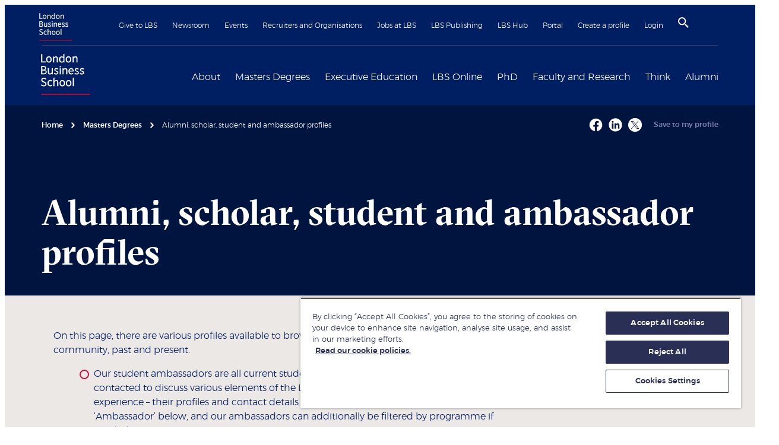

--- FILE ---
content_type: text/html; charset=utf-8
request_url: https://www.london.edu/masters-degrees/student-alumni-and-ambassadors
body_size: 58612
content:
<!DOCTYPE html><html lang="en"><head><meta name="version" content="1.0.40"/><meta name="build_date" content="2025.11.11 18:01:54"/><title>Alumni, scholar, student and ambassador profiles | London Business School</title><meta name="description" content="Student and alumni profiles"/><meta charSet="utf-8"/><meta name="viewport" content="initial-scale=1.0, width=device-width"/><meta name="theme-color" content="#f3f3f3"/><link rel="manifest" href="/manifest.json"/><link rel="canonical" href="https://www.london.edu/masters-degrees/student-alumni-and-ambassadors"/><meta name="twitter:card" content="summary"/><meta name="twitter:site" content="@LBS"/><meta name="twitter:title" content="Alumni, scholar, student and ambassador profiles | London Business School"/><meta name="twitter:description" content="Student and alumni profiles"/><meta name="twitter:creator" content="@LBS"/><meta name="twitter:image" content="https://images.london.edu/hxo16fanegqh/75ifkoFaSrpmoCJ87Fs4OO/4d04b780e339042bb6882cd44fa7838d/london-business-school-logo-wide.png?w=1200&amp;h=1200"/><meta property="og:title" content="Alumni, scholar, student and ambassador profiles | London Business School"/><meta property="og:type" content="article"/><meta property="og:description" content="Student and alumni profiles"/><meta property="og:site_name" content="London Business School"/><meta property="og:locale" content="en_GB"/><meta property="og:url" content="https://www.london.edu/masters-degrees/student-alumni-and-ambassadors"/><meta property="og:image" content="https:https://images.london.edu/hxo16fanegqh/75ifkoFaSrpmoCJ87Fs4OO/4d04b780e339042bb6882cd44fa7838d/london-business-school-logo-wide.png?w=1200&amp;h=600"/><meta name="keywords" content="Alumni,  LBS alumni,  alumni profiles,  London Business School alumni,  Global talent,  business talent,  recruit business talent,  business alumni,  international students,  global students,  search for students,  student profiles,  find out about students,  "/><meta name="robots" content="all, follow"/><meta name="google-site-verification" content="pEEjFak6UR20GhrRM0Iu8K-454AFGQB3k6BIhl-pYjA"/><link rel="shortcut icon" href="/favicon/favicon.ico" type="image/x-icon"/><link rel="icon" href="/favicon/favicon.ico" type="image/x-icon"/><link rel="apple-touch-icon" sizes="180x180" href="/favicon/apple-touch-icon.png"/><link rel="icon" type="image/png" sizes="32x32" href="/favicon/favicon-32x32.png"/><link rel="icon" type="image/png" sizes="16x16" href="/favicon/favicon-16x16.png"/><meta name="contenttypename" content="Content 2019 Page"/><meta name="contenttypeid" content="content2019Page"/><meta name="pagetitle" content="Alumni, scholar, student and ambassador profiles | London Business School"/><meta name="pagedescription" content="Student and alumni profiles"/><link rel="preconnect" href="https://dev.visualwebsiteoptimizer.com"/><meta name="next-head-count" content="35"/><link rel="preconnect" href="https://images.london.edu"/><link rel="dns-prefetch" href="https://images.london.edu"/><link rel="preconnect" href="https://assets.london.edu"/><link rel="dns-prefetch" href="https://assets.london.edu"/><link rel="preconnect" href="https://cdn.cookielaw.org"/><link rel="dns-prefetch" href="https://cdn.cookielaw.org"/><link rel="preconnect" href="https://www.googletagmanager.com"/><link rel="dns-prefetch" href="https://www.googletagmanager.com"/><link rel="preload" href="/fonts/GT-Sectra-Fine-Bold.woff2" as="font" type="font/woff2" crossorigin="anonymous"/><link rel="preload" href="/fonts/Montserrat-ExtraLight.woff2" as="font" type="font/woff2" crossorigin="anonymous"/><link rel="preload" href="/fonts/montserrat-light-webfont.woff2" as="font" type="font/woff2" crossorigin="anonymous"/><link rel="preload" href="/fonts/montserrat-medium-webfont.woff2" as="font" type="font/woff2" crossorigin="anonymous"/><script type="text/javascript" id="vwoCode" data-nscript="beforeInteractive">
                    window._vwo_code || (function() {
                      var account_id=996708,
                      version=2.1,
                      settings_tolerance=2000,
                      hide_element='body',
                      hide_element_style = 'opacity:0 !important;filter:alpha(opacity=0) !important;background:none !important',
                      f=false,w=window,d=document,v=d.querySelector('#vwoCode'),cK='_vwo_'+account_id+'_settings',cc={};try{var c=JSON.parse(localStorage.getItem('_vwo_'+account_id+'_config'));cc=c&&typeof c==='object'?c:{}}catch(e){}var stT=cc.stT==='session'?w.sessionStorage:w.localStorage;code={use_existing_jquery:function(){return typeof use_existing_jquery!=='undefined'?use_existing_jquery:undefined},library_tolerance:function(){return typeof library_tolerance!=='undefined'?library_tolerance:undefined},settings_tolerance:function(){return cc.sT||settings_tolerance},hide_element_style:function(){return'{'+(cc.hES||hide_element_style)+'}'},hide_element:function(){if(performance.getEntriesByName('first-contentful-paint')[0]){return''}return typeof cc.hE==='string'?cc.hE:hide_element},getVersion:function(){return version},finish:function(e){if(!f){f=true;var t=d.getElementById('_vis_opt_path_hides');if(t)t.parentNode.removeChild(t);if(e)(new Image).src='https://dev.visualwebsiteoptimizer.com/ee.gif?a='+account_id+e}},finished:function(){return f},addScript:function(e){var t=d.createElement('script');t.type='text/javascript';if(e.src){t.src=e.src}else{t.text=e.text}d.getElementsByTagName('head')[0].appendChild(t)},load:function(e,t){var i=this.getSettings(),n=d.createElement('script'),r=this;t=t||{};if(i){n.textContent=i;d.getElementsByTagName('head')[0].appendChild(n);if(!w.VWO||VWO.caE){stT.removeItem(cK);r.load(e)}}else{var o=new XMLHttpRequest;o.open('GET',e,true);o.withCredentials=!t.dSC;o.responseType=t.responseType||'text';o.onload=function(){if(t.onloadCb){return t.onloadCb(o,e)}if(o.status===200){w._vwo_code.addScript({text:o.responseText})}else{w._vwo_code.finish('&e=loading_failure:'+e)}};o.onerror=function(){if(t.onerrorCb){return t.onerrorCb(e)}w._vwo_code.finish('&e=loading_failure:'+e)};o.send()}},getSettings:function(){try{var e=stT.getItem(cK);if(!e){return}e=JSON.parse(e);if(Date.now()>e.e){stT.removeItem(cK);return}return e.s}catch(e){return}},init:function(){if(d.URL.indexOf('__vwo_disable__')>-1)return;var e=this.settings_tolerance();w._vwo_settings_timer=setTimeout(function(){w._vwo_code.finish();stT.removeItem(cK)},e);var t;if(this.hide_element()!=='body'){t=d.createElement('style');var i=this.hide_element(),n=i?i+this.hide_element_style():'',r=d.getElementsByTagName('head')[0];t.setAttribute('id','_vis_opt_path_hides');v&&t.setAttribute('nonce',v.nonce);t.setAttribute('type','text/css');if(t.styleSheet)t.styleSheet.cssText=n;else t.appendChild(d.createTextNode(n));r.appendChild(t)}else{t=d.getElementsByTagName('head')[0];var n=d.createElement('div');n.style.cssText='z-index: 2147483647 !important;position: fixed !important;left: 0 !important;top: 0 !important;width: 100% !important;height: 100% !important;background: white !important;';n.setAttribute('id','_vis_opt_path_hides');n.classList.add('_vis_hide_layer');t.parentNode.insertBefore(n,t.nextSibling)}var o='https://dev.visualwebsiteoptimizer.com/j.php?a='+account_id+'&u='+encodeURIComponent(d.URL)+'&vn='+version;if(w.location.search.indexOf('_vwo_xhr')!==-1){this.addScript({src:o})}else{this.load(o+'&x=true')}}};w._vwo_code=code;code.init();})();(function(){var i=window;function t(){if(i._vwo_code){var e=t.hidingStyle=document.getElementById('_vis_opt_path_hides')||t.hidingStyle;if(!i._vwo_code.finished()&&!_vwo_code.libExecuted&&(!i.VWO||!VWO.dNR)){if(!document.getElementById('_vis_opt_path_hides')){document.getElementsByTagName('head')[0].appendChild(e)}requestAnimationFrame(t)}}}t()})();
                    </script><link rel="preload" href="/_next/static/css/e9d954768fc846ba.css" as="style"/><link rel="stylesheet" href="/_next/static/css/e9d954768fc846ba.css" data-n-g=""/><link rel="preload" href="/_next/static/css/8c98e7d8c6f949ef.css" as="style"/><link rel="stylesheet" href="/_next/static/css/8c98e7d8c6f949ef.css" data-n-p=""/><link rel="preload" href="/_next/static/css/d48d45042c144e20.css" as="style"/><link rel="stylesheet" href="/_next/static/css/d48d45042c144e20.css"/><link rel="preload" href="/_next/static/css/229af0fd3132b13b.css" as="style"/><link rel="stylesheet" href="/_next/static/css/229af0fd3132b13b.css"/><link rel="preload" href="/_next/static/css/838baac4303debf3.css" as="style"/><link rel="stylesheet" href="/_next/static/css/838baac4303debf3.css"/><link rel="preload" href="/_next/static/css/3f4b6a6701b92ffe.css" as="style"/><link rel="stylesheet" href="/_next/static/css/3f4b6a6701b92ffe.css"/><link rel="preload" href="/_next/static/css/9852df4ee3b8ef07.css" as="style"/><link rel="stylesheet" href="/_next/static/css/9852df4ee3b8ef07.css"/><link rel="preload" href="/_next/static/css/127d33e154388e26.css" as="style"/><link rel="stylesheet" href="/_next/static/css/127d33e154388e26.css"/><noscript data-n-css=""></noscript><script defer="" nomodule="" src="/_next/static/chunks/polyfills-42372ed130431b0a.js"></script><script id="oneTrust" src="https://cdn.cookielaw.org/scripttemplates/otSDKStub.js" data-domain-script="b9b66349-83cb-4a90-a437-cf32d5a723d8" defer="" data-nscript="beforeInteractive"></script><script defer="" src="/_next/static/chunks/2190.070ea9531f85f101.js"></script><script defer="" src="/_next/static/chunks/57728.dfdd7761b3c134cd.js"></script><script defer="" src="/_next/static/chunks/31064.7863eb7e9efb3198.js"></script><script defer="" src="/_next/static/chunks/39731.6cba5d7d7d8d471d.js"></script><script defer="" src="/_next/static/chunks/6306.ba0c364092013c22.js"></script><script defer="" src="/_next/static/chunks/97b45f64.4ef1e95bc04c8d75.js"></script><script defer="" src="/_next/static/chunks/86645.baf1ac60fec21b34.js"></script><script defer="" src="/_next/static/chunks/92756.f7a36911acdda4a2.js"></script><script defer="" src="/_next/static/chunks/74071.216170316803e929.js"></script><script defer="" src="/_next/static/chunks/97589.8a03cb55da536a32.js"></script><script defer="" src="/_next/static/chunks/615.e0dbaab7309507bc.js"></script><script src="/_next/static/chunks/webpack-876ca9ffac9d84e6.js" defer=""></script><script src="/_next/static/chunks/framework-747c25fe001062a5.js" defer=""></script><script src="/_next/static/chunks/main-8902eed6ca740093.js" defer=""></script><script src="/_next/static/chunks/pages/_app-ceae251b781c546b.js" defer=""></script><script src="/_next/static/chunks/36605-6770a5ca67415b43.js" defer=""></script><script src="/_next/static/chunks/75669-5301ab01cc45a56f.js" defer=""></script><script src="/_next/static/chunks/327-73038b9daed52691.js" defer=""></script><script src="/_next/static/chunks/pages/%5B%5B...slug%5D%5D-f00f5bc4cb4f1f5c.js" defer=""></script><script src="/_next/static/yGYWIaWyxDCYw5IdF5lMv/_buildManifest.js" defer=""></script><script src="/_next/static/yGYWIaWyxDCYw5IdF5lMv/_ssgManifest.js" defer=""></script></head><body><noscript><iframe title="gtm" src="https://www.googletagmanager.com/ns.html?id=GTM-WFQ89G" height="0" width="0" style="display:none;visibility:hidden"></iframe></noscript><div id="__next"><div class="site"><!--$--><a href="#skipnav" class="C01_SiteHeader_skip__X5uGM" data-testid="header_skip-to-content-btn">Skip to main content</a><header class="C01_SiteHeader_site-header__oNkDB coveo-ignore"><div class="wrapper C01_SiteHeader_wrapper__Vg4rk"><nav class="C01_SiteHeader_top__1P4wF"><a href="/" class="C01_SiteHeader_mobile-home-link__vRYqv hover:no-underline md:hidden" aria-label="Home link" data-testid="header_home-link-mobile"><img alt="London Business School logo" loading="lazy" decoding="async" data-nimg="fill" style="position:absolute;height:100%;width:100%;left:0;top:0;right:0;bottom:0;color:transparent" src="//images.london.edu/hxo16fanegqh/5tNwBwuMozfuwRZlqa9Yng/a5e0d5e2743d05dd4113ed1f5583b35b/logo.svg"/></a><ul><li><a href="/give-to-lbs">Give to LBS</a></li><li><a href="/newsroom">Newsroom</a></li><li><a href="/events">Events</a></li><li><a href="/recruiters-and-organisations">Recruiters and Organisations</a></li><li><a href="/jobs-at-lbs">Jobs at LBS</a></li><li><a href="https://publishing.london.edu/">LBS Publishing</a></li><li><a href="/alumni/alumni-community/lbs-hub">LBS Hub</a></li><li><a href="/portal">Portal</a></li><li><a href="/create-a-profile">Create a profile</a></li><li><a data-testid="header_login-btn" href="/.netlify/functions/login">Login</a></li><li class="C01_SiteHeader_icon__7JkmK"><button class="C01_SiteHeader_search-btn__rwuG7" aria-label="Search" aria-haspopup="true" data-testid="header_search-btn"><svg width="18" height="18" viewBox="3 3 17.5 17.5" xmlns="http://www.w3.org/2000/svg" focusable="false"><title>
        Search
    </title><path d="M15.5 14h-.79l-.28-.27A6.471 6.471 0 0 0 16 9.5 6.5 6.5 0 1 0 9.5 16c1.61 0 3.09-.59 4.23-1.57l.27.28v.79l5 4.99L20.49 19l-4.99-5zm-6 0C7.01 14 5 11.99 5 9.5S7.01 5 9.5 5 14 7.01 14 9.5 11.99 14 9.5 14z"></path></svg></button></li><li class="C01_SiteHeader_icon__7JkmK C01_SiteHeader_mobile-btn__Ko1EH"><button class="C01_SiteHeader_burger-btn___UhDq" aria-label="Open menu" data-testid="header_burger-btn"><span role="presentation" class="icon-hamburger"><svg viewBox="-5 0 30 17" xmlns="http://www.w3.org/2000/svg" focusable="false"><title>Menu</title><g id="Colour-/-White" transform="rotate(90 10 10)"><path d="M0 0h2v20H0z"></path></g><path d="M20 8v2H0V8zM20 15v2H0v-2z"></path></svg></span></button></li></ul></nav><div class="C01_SiteHeader_main__VR0aZ"><div class="C01_SiteHeader_logo___sVRh hidden md:block"><a href="/" data-testid="header_home-link" aria-label="Home link"><div class="image-hover C01_SiteHeader_image__SCKK5"><img alt="London Business School logo" loading="lazy" decoding="async" data-nimg="fill" style="position:absolute;height:100%;width:100%;left:0;top:0;right:0;bottom:0;color:transparent" src="//images.london.edu/hxo16fanegqh/5tNwBwuMozfuwRZlqa9Yng/a5e0d5e2743d05dd4113ed1f5583b35b/logo.svg"/></div></a></div><nav aria-label="Primary navigation"><ul><li><a href="/about" data-testid="mega-nav_about-link" tabindex="0">About</a><button class="C01_SiteHeader_toggle__GjUDk" aria-label="Expand About menu" aria-expanded="false" aria-controls="mega-nav-0" type="button" tabindex="0"><svg height="20" width="20" viewBox="0 0 8 12" xmlns="http://www.w3.org/2000/svg" focusable="false" aria-hidden="true"><path d="M2 0L.59 1.41 5.17 6 .59 10.59 2 12l6-6z"></path></svg></button></li><li><a href="/masters-degrees" data-testid="mega-nav_masters-degrees-link" tabindex="0">Masters Degrees</a><button class="C01_SiteHeader_toggle__GjUDk" aria-label="Expand Masters Degrees menu" aria-expanded="false" aria-controls="mega-nav-1" type="button" tabindex="0"><svg height="20" width="20" viewBox="0 0 8 12" xmlns="http://www.w3.org/2000/svg" focusable="false" aria-hidden="true"><path d="M2 0L.59 1.41 5.17 6 .59 10.59 2 12l6-6z"></path></svg></button></li><li><a href="/executive-education" data-testid="mega-nav_executive-education-link" tabindex="0">Executive Education</a><button class="C01_SiteHeader_toggle__GjUDk" aria-label="Expand Executive Education menu" aria-expanded="false" aria-controls="mega-nav-2" type="button" tabindex="0"><svg height="20" width="20" viewBox="0 0 8 12" xmlns="http://www.w3.org/2000/svg" focusable="false" aria-hidden="true"><path d="M2 0L.59 1.41 5.17 6 .59 10.59 2 12l6-6z"></path></svg></button></li><li><a href="/lbs-online" data-testid="mega-nav_lbs-online-link" tabindex="0">LBS Online</a><button class="C01_SiteHeader_toggle__GjUDk" aria-label="Expand LBS Online menu" aria-expanded="false" aria-controls="mega-nav-3" type="button" tabindex="0"><svg height="20" width="20" viewBox="0 0 8 12" xmlns="http://www.w3.org/2000/svg" focusable="false" aria-hidden="true"><path d="M2 0L.59 1.41 5.17 6 .59 10.59 2 12l6-6z"></path></svg></button></li><li><a href="/phd" data-testid="mega-nav_phd-link" tabindex="0">PhD</a><button class="C01_SiteHeader_toggle__GjUDk" aria-label="Expand PhD menu" aria-expanded="false" aria-controls="mega-nav-4" type="button" tabindex="0"><svg height="20" width="20" viewBox="0 0 8 12" xmlns="http://www.w3.org/2000/svg" focusable="false" aria-hidden="true"><path d="M2 0L.59 1.41 5.17 6 .59 10.59 2 12l6-6z"></path></svg></button></li><li><a href="/faculty-and-research" data-testid="mega-nav_faculty-and-research-link" tabindex="0">Faculty and Research</a><button class="C01_SiteHeader_toggle__GjUDk" aria-label="Expand Faculty and Research menu" aria-expanded="false" aria-controls="mega-nav-5" type="button" tabindex="0"><svg height="20" width="20" viewBox="0 0 8 12" xmlns="http://www.w3.org/2000/svg" focusable="false" aria-hidden="true"><path d="M2 0L.59 1.41 5.17 6 .59 10.59 2 12l6-6z"></path></svg></button></li><li><a href="/think" data-testid="mega-nav_think-link" tabindex="0">Think</a><button class="C01_SiteHeader_toggle__GjUDk" aria-label="Expand Think menu" aria-expanded="false" aria-controls="mega-nav-6" type="button" tabindex="0"><svg height="20" width="20" viewBox="0 0 8 12" xmlns="http://www.w3.org/2000/svg" focusable="false" aria-hidden="true"><path d="M2 0L.59 1.41 5.17 6 .59 10.59 2 12l6-6z"></path></svg></button></li><li><a href="/alumni" data-testid="mega-nav_alumni-link" tabindex="0">Alumni</a><button class="C01_SiteHeader_toggle__GjUDk" aria-label="Expand Alumni menu" aria-expanded="false" aria-controls="mega-nav-7" type="button" tabindex="0"><svg height="20" width="20" viewBox="0 0 8 12" xmlns="http://www.w3.org/2000/svg" focusable="false" aria-hidden="true"><path d="M2 0L.59 1.41 5.17 6 .59 10.59 2 12l6-6z"></path></svg></button></li></ul></nav></div><div class="component MegaNav_primary-nav__fN4Ff"><nav class="" id="mega-nav-0"><div class="MegaNav_tabs__KFKPz"><ul><li class="MegaNav_active__Zfnx3"><a href="/about/london-business-school" data-testid="mega-nav_aboutlondon-business-school-link">London Business School</a><svg height="20" width="20" viewBox="0 0 8 12" xmlns="http://www.w3.org/2000/svg" focusable="false"><path d="M2 0L.59 1.41 5.17 6 .59 10.59 2 12l6-6z"></path></svg></li><li class=""><a href="/about/our-campuses" data-testid="mega-nav_aboutour-campuses-link">Our campuses</a><svg height="20" width="20" viewBox="0 0 8 12" xmlns="http://www.w3.org/2000/svg" focusable="false"><path d="M2 0L.59 1.41 5.17 6 .59 10.59 2 12l6-6z"></path></svg></li><li class=""><a href="/about/diversity-inclusion-and-belonging" data-testid="mega-nav_aboutdiversity-inclusion-and-belonging-link">Diversity, Inclusion and Belonging</a><svg height="20" width="20" viewBox="0 0 8 12" xmlns="http://www.w3.org/2000/svg" focusable="false"><path d="M2 0L.59 1.41 5.17 6 .59 10.59 2 12l6-6z"></path></svg></li><li class=""><a href="/about/sustainability-at-london-business-school" data-testid="mega-nav_aboutsustainability-at-london-business-school-link">Sustainability at London Business School</a><svg height="20" width="20" viewBox="0 0 8 12" xmlns="http://www.w3.org/2000/svg" focusable="false"><path d="M2 0L.59 1.41 5.17 6 .59 10.59 2 12l6-6z"></path></svg></li><li class=""><a href="/about/inclusion-and-diversity/wellbeing-services" data-testid="mega-nav_aboutinclusion-and-diversitywellbeing-services-link">Student Wellbeing Services</a><svg height="20" width="20" viewBox="0 0 8 12" xmlns="http://www.w3.org/2000/svg" focusable="false"><path d="M2 0L.59 1.41 5.17 6 .59 10.59 2 12l6-6z"></path></svg></li><li class=""><a href="/about/contact" data-testid="mega-nav_aboutcontact-link">Contact us</a><svg height="20" width="20" viewBox="0 0 8 12" xmlns="http://www.w3.org/2000/svg" focusable="false"><path d="M2 0L.59 1.41 5.17 6 .59 10.59 2 12l6-6z"></path></svg></li></ul></div><aside><a href="/about/diversity-inclusion-and-belonging/women-at-lbs" class="MegaNav_item__xSk0a"><span class="MegaNav_imageWrapper__GzLED"><img alt="Women-at-LBS-255x130" loading="lazy" decoding="async" data-nimg="fill" style="position:absolute;height:100%;width:100%;left:0;top:0;right:0;bottom:0;color:transparent" sizes="100vw" srcSet="https://www.london.edu/.netlify/images?url=https%3A%2F%2Fimages.london.edu%2Fhxo16fanegqh%2F25fa2b59-d3f1-4819-9552-9e4461a8a15e-asset%2Fa944f7b2b353c2d6d06c351e0aa7c80f%2Fwomen-at-lbs-255x130.jpg%3Ffm%3Davif%26q%3D75%26w%3D320 320w, https://www.london.edu/.netlify/images?url=https%3A%2F%2Fimages.london.edu%2Fhxo16fanegqh%2F25fa2b59-d3f1-4819-9552-9e4461a8a15e-asset%2Fa944f7b2b353c2d6d06c351e0aa7c80f%2Fwomen-at-lbs-255x130.jpg%3Ffm%3Davif%26q%3D75%26w%3D384 384w, https://www.london.edu/.netlify/images?url=https%3A%2F%2Fimages.london.edu%2Fhxo16fanegqh%2F25fa2b59-d3f1-4819-9552-9e4461a8a15e-asset%2Fa944f7b2b353c2d6d06c351e0aa7c80f%2Fwomen-at-lbs-255x130.jpg%3Ffm%3Davif%26q%3D75%26w%3D480 480w, https://www.london.edu/.netlify/images?url=https%3A%2F%2Fimages.london.edu%2Fhxo16fanegqh%2F25fa2b59-d3f1-4819-9552-9e4461a8a15e-asset%2Fa944f7b2b353c2d6d06c351e0aa7c80f%2Fwomen-at-lbs-255x130.jpg%3Ffm%3Davif%26q%3D75%26w%3D640 640w, https://www.london.edu/.netlify/images?url=https%3A%2F%2Fimages.london.edu%2Fhxo16fanegqh%2F25fa2b59-d3f1-4819-9552-9e4461a8a15e-asset%2Fa944f7b2b353c2d6d06c351e0aa7c80f%2Fwomen-at-lbs-255x130.jpg%3Ffm%3Davif%26q%3D75%26w%3D750 750w, https://www.london.edu/.netlify/images?url=https%3A%2F%2Fimages.london.edu%2Fhxo16fanegqh%2F25fa2b59-d3f1-4819-9552-9e4461a8a15e-asset%2Fa944f7b2b353c2d6d06c351e0aa7c80f%2Fwomen-at-lbs-255x130.jpg%3Ffm%3Davif%26q%3D75%26w%3D828 828w, https://www.london.edu/.netlify/images?url=https%3A%2F%2Fimages.london.edu%2Fhxo16fanegqh%2F25fa2b59-d3f1-4819-9552-9e4461a8a15e-asset%2Fa944f7b2b353c2d6d06c351e0aa7c80f%2Fwomen-at-lbs-255x130.jpg%3Ffm%3Davif%26q%3D75%26w%3D1080 1080w, https://www.london.edu/.netlify/images?url=https%3A%2F%2Fimages.london.edu%2Fhxo16fanegqh%2F25fa2b59-d3f1-4819-9552-9e4461a8a15e-asset%2Fa944f7b2b353c2d6d06c351e0aa7c80f%2Fwomen-at-lbs-255x130.jpg%3Ffm%3Davif%26q%3D75%26w%3D1200 1200w, https://www.london.edu/.netlify/images?url=https%3A%2F%2Fimages.london.edu%2Fhxo16fanegqh%2F25fa2b59-d3f1-4819-9552-9e4461a8a15e-asset%2Fa944f7b2b353c2d6d06c351e0aa7c80f%2Fwomen-at-lbs-255x130.jpg%3Ffm%3Davif%26q%3D75%26w%3D1920 1920w" src="https://www.london.edu/.netlify/images?url=https%3A%2F%2Fimages.london.edu%2Fhxo16fanegqh%2F25fa2b59-d3f1-4819-9552-9e4461a8a15e-asset%2Fa944f7b2b353c2d6d06c351e0aa7c80f%2Fwomen-at-lbs-255x130.jpg%3Ffm%3Davif%26q%3D75%26w%3D1920"/></span><span class="MegaNav_cta__jy6Pr flex w-full"><svg height="20" width="20" viewBox="0 0 24 24" xmlns="http://www.w3.org/2000/svg" focusable="false"><path d="M12 4l-1.41 1.41L16.17 11H4v2h12.17l-5.58 5.59L12 20l8-8z"></path></svg><span class="MegaNav_text__EEnZ5 font-bold text-[1.8rem]">Women at LBS</span></span> </a><a href="/give-to-lbs" class="MegaNav_item__xSk0a"><span class="MegaNav_imageWrapper__GzLED"><img alt="donate-meganav-255x130" loading="lazy" decoding="async" data-nimg="fill" style="position:absolute;height:100%;width:100%;left:0;top:0;right:0;bottom:0;color:transparent" sizes="100vw" srcSet="https://www.london.edu/.netlify/images?url=https%3A%2F%2Fimages.london.edu%2Fhxo16fanegqh%2Fa5e41586-ac05-4fd0-810f-50a00cca62ee-asset%2Ffd953137dd8d5346ecd58e6c20ccd8df%2Fdonate-meganav-255x130.jpg%3Ffm%3Davif%26q%3D75%26w%3D320 320w, https://www.london.edu/.netlify/images?url=https%3A%2F%2Fimages.london.edu%2Fhxo16fanegqh%2Fa5e41586-ac05-4fd0-810f-50a00cca62ee-asset%2Ffd953137dd8d5346ecd58e6c20ccd8df%2Fdonate-meganav-255x130.jpg%3Ffm%3Davif%26q%3D75%26w%3D384 384w, https://www.london.edu/.netlify/images?url=https%3A%2F%2Fimages.london.edu%2Fhxo16fanegqh%2Fa5e41586-ac05-4fd0-810f-50a00cca62ee-asset%2Ffd953137dd8d5346ecd58e6c20ccd8df%2Fdonate-meganav-255x130.jpg%3Ffm%3Davif%26q%3D75%26w%3D480 480w, https://www.london.edu/.netlify/images?url=https%3A%2F%2Fimages.london.edu%2Fhxo16fanegqh%2Fa5e41586-ac05-4fd0-810f-50a00cca62ee-asset%2Ffd953137dd8d5346ecd58e6c20ccd8df%2Fdonate-meganav-255x130.jpg%3Ffm%3Davif%26q%3D75%26w%3D640 640w, https://www.london.edu/.netlify/images?url=https%3A%2F%2Fimages.london.edu%2Fhxo16fanegqh%2Fa5e41586-ac05-4fd0-810f-50a00cca62ee-asset%2Ffd953137dd8d5346ecd58e6c20ccd8df%2Fdonate-meganav-255x130.jpg%3Ffm%3Davif%26q%3D75%26w%3D750 750w, https://www.london.edu/.netlify/images?url=https%3A%2F%2Fimages.london.edu%2Fhxo16fanegqh%2Fa5e41586-ac05-4fd0-810f-50a00cca62ee-asset%2Ffd953137dd8d5346ecd58e6c20ccd8df%2Fdonate-meganav-255x130.jpg%3Ffm%3Davif%26q%3D75%26w%3D828 828w, https://www.london.edu/.netlify/images?url=https%3A%2F%2Fimages.london.edu%2Fhxo16fanegqh%2Fa5e41586-ac05-4fd0-810f-50a00cca62ee-asset%2Ffd953137dd8d5346ecd58e6c20ccd8df%2Fdonate-meganav-255x130.jpg%3Ffm%3Davif%26q%3D75%26w%3D1080 1080w, https://www.london.edu/.netlify/images?url=https%3A%2F%2Fimages.london.edu%2Fhxo16fanegqh%2Fa5e41586-ac05-4fd0-810f-50a00cca62ee-asset%2Ffd953137dd8d5346ecd58e6c20ccd8df%2Fdonate-meganav-255x130.jpg%3Ffm%3Davif%26q%3D75%26w%3D1200 1200w, https://www.london.edu/.netlify/images?url=https%3A%2F%2Fimages.london.edu%2Fhxo16fanegqh%2Fa5e41586-ac05-4fd0-810f-50a00cca62ee-asset%2Ffd953137dd8d5346ecd58e6c20ccd8df%2Fdonate-meganav-255x130.jpg%3Ffm%3Davif%26q%3D75%26w%3D1920 1920w" src="https://www.london.edu/.netlify/images?url=https%3A%2F%2Fimages.london.edu%2Fhxo16fanegqh%2Fa5e41586-ac05-4fd0-810f-50a00cca62ee-asset%2Ffd953137dd8d5346ecd58e6c20ccd8df%2Fdonate-meganav-255x130.jpg%3Ffm%3Davif%26q%3D75%26w%3D1920"/></span><span class="MegaNav_cta__jy6Pr flex w-full"><svg height="20" width="20" viewBox="0 0 24 24" xmlns="http://www.w3.org/2000/svg" focusable="false"><path d="M12 4l-1.41 1.41L16.17 11H4v2h12.17l-5.58 5.59L12 20l8-8z"></path></svg><span class="MegaNav_text__EEnZ5 font-bold text-[1.8rem]">Give to LBS</span></span> </a></aside><div class="MegaNav_bottom__L0B20 MegaNav_desktop__jTQgQ"><p></p></div></nav><nav class="" id="mega-nav-1"><div class="MegaNav_tabs__KFKPz"><ul><li class="MegaNav_subtitle__GbM0R">Our Programmes</li><li class="MegaNav_active__Zfnx3"><a href="#" data-testid="mega-nav_graduate-masters-link">Graduate Masters</a><svg height="20" width="20" viewBox="0 0 8 12" xmlns="http://www.w3.org/2000/svg" focusable="false"><path d="M2 0L.59 1.41 5.17 6 .59 10.59 2 12l6-6z"></path></svg></li><li class=""><a href="#" data-testid="mega-nav_mba-link">MBA</a><svg height="20" width="20" viewBox="0 0 8 12" xmlns="http://www.w3.org/2000/svg" focusable="false"><path d="M2 0L.59 1.41 5.17 6 .59 10.59 2 12l6-6z"></path></svg></li><li class=""><a href="#" data-testid="mega-nav_masters-in-finance-link">Masters in Finance</a><svg height="20" width="20" viewBox="0 0 8 12" xmlns="http://www.w3.org/2000/svg" focusable="false"><path d="M2 0L.59 1.41 5.17 6 .59 10.59 2 12l6-6z"></path></svg></li><li class=""><a href="#" data-testid="mega-nav_executive-mba-link">Executive MBA</a><svg height="20" width="20" viewBox="0 0 8 12" xmlns="http://www.w3.org/2000/svg" focusable="false"><path d="M2 0L.59 1.41 5.17 6 .59 10.59 2 12l6-6z"></path></svg></li><li class=""><a href="#" data-testid="mega-nav_sloan-link">Sloan</a><svg height="20" width="20" viewBox="0 0 8 12" xmlns="http://www.w3.org/2000/svg" focusable="false"><path d="M2 0L.59 1.41 5.17 6 .59 10.59 2 12l6-6z"></path></svg></li><li class="MegaNav_subtitle__GbM0R">Explore more</li><li class=""><a href="#" data-testid="mega-nav_before-you-arrive-link">Before you arrive</a><svg height="20" width="20" viewBox="0 0 8 12" xmlns="http://www.w3.org/2000/svg" focusable="false"><path d="M2 0L.59 1.41 5.17 6 .59 10.59 2 12l6-6z"></path></svg></li><li class=""><a href="#" data-testid="mega-nav_our-community-link">Our Community</a><svg height="20" width="20" viewBox="0 0 8 12" xmlns="http://www.w3.org/2000/svg" focusable="false"><path d="M2 0L.59 1.41 5.17 6 .59 10.59 2 12l6-6z"></path></svg></li><li class=""><a href="/recruiters-and-organisations" data-testid="mega-nav_recruiters-and-organisations-link">Recruiters and Organisations</a><svg height="20" width="20" viewBox="0 0 8 12" xmlns="http://www.w3.org/2000/svg" focusable="false"><path d="M2 0L.59 1.41 5.17 6 .59 10.59 2 12l6-6z"></path></svg></li><li class=""><a href="#" data-testid="mega-nav_career-support-link">Career support</a><svg height="20" width="20" viewBox="0 0 8 12" xmlns="http://www.w3.org/2000/svg" focusable="false"><path d="M2 0L.59 1.41 5.17 6 .59 10.59 2 12l6-6z"></path></svg></li></ul></div><aside><a href="/masters-degrees/masters-in-analytics-and-management" class="MegaNav_item__xSk0a"><span class="MegaNav_imageWrapper__GzLED"><img alt="Mam-255x130" loading="lazy" decoding="async" data-nimg="fill" style="position:absolute;height:100%;width:100%;left:0;top:0;right:0;bottom:0;color:transparent" sizes="100vw" srcSet="https://www.london.edu/.netlify/images?url=https%3A%2F%2Fimages.london.edu%2Fhxo16fanegqh%2Faa70e957-d177-4ba2-918c-aa1a91e19486-asset%2F8cf6c4f79a85262f49173ad51dfa3e74%2Fmam-255x130.jpg%3Ffm%3Davif%26q%3D75%26w%3D320 320w, https://www.london.edu/.netlify/images?url=https%3A%2F%2Fimages.london.edu%2Fhxo16fanegqh%2Faa70e957-d177-4ba2-918c-aa1a91e19486-asset%2F8cf6c4f79a85262f49173ad51dfa3e74%2Fmam-255x130.jpg%3Ffm%3Davif%26q%3D75%26w%3D384 384w, https://www.london.edu/.netlify/images?url=https%3A%2F%2Fimages.london.edu%2Fhxo16fanegqh%2Faa70e957-d177-4ba2-918c-aa1a91e19486-asset%2F8cf6c4f79a85262f49173ad51dfa3e74%2Fmam-255x130.jpg%3Ffm%3Davif%26q%3D75%26w%3D480 480w, https://www.london.edu/.netlify/images?url=https%3A%2F%2Fimages.london.edu%2Fhxo16fanegqh%2Faa70e957-d177-4ba2-918c-aa1a91e19486-asset%2F8cf6c4f79a85262f49173ad51dfa3e74%2Fmam-255x130.jpg%3Ffm%3Davif%26q%3D75%26w%3D640 640w, https://www.london.edu/.netlify/images?url=https%3A%2F%2Fimages.london.edu%2Fhxo16fanegqh%2Faa70e957-d177-4ba2-918c-aa1a91e19486-asset%2F8cf6c4f79a85262f49173ad51dfa3e74%2Fmam-255x130.jpg%3Ffm%3Davif%26q%3D75%26w%3D750 750w, https://www.london.edu/.netlify/images?url=https%3A%2F%2Fimages.london.edu%2Fhxo16fanegqh%2Faa70e957-d177-4ba2-918c-aa1a91e19486-asset%2F8cf6c4f79a85262f49173ad51dfa3e74%2Fmam-255x130.jpg%3Ffm%3Davif%26q%3D75%26w%3D828 828w, https://www.london.edu/.netlify/images?url=https%3A%2F%2Fimages.london.edu%2Fhxo16fanegqh%2Faa70e957-d177-4ba2-918c-aa1a91e19486-asset%2F8cf6c4f79a85262f49173ad51dfa3e74%2Fmam-255x130.jpg%3Ffm%3Davif%26q%3D75%26w%3D1080 1080w, https://www.london.edu/.netlify/images?url=https%3A%2F%2Fimages.london.edu%2Fhxo16fanegqh%2Faa70e957-d177-4ba2-918c-aa1a91e19486-asset%2F8cf6c4f79a85262f49173ad51dfa3e74%2Fmam-255x130.jpg%3Ffm%3Davif%26q%3D75%26w%3D1200 1200w, https://www.london.edu/.netlify/images?url=https%3A%2F%2Fimages.london.edu%2Fhxo16fanegqh%2Faa70e957-d177-4ba2-918c-aa1a91e19486-asset%2F8cf6c4f79a85262f49173ad51dfa3e74%2Fmam-255x130.jpg%3Ffm%3Davif%26q%3D75%26w%3D1920 1920w" src="https://www.london.edu/.netlify/images?url=https%3A%2F%2Fimages.london.edu%2Fhxo16fanegqh%2Faa70e957-d177-4ba2-918c-aa1a91e19486-asset%2F8cf6c4f79a85262f49173ad51dfa3e74%2Fmam-255x130.jpg%3Ffm%3Davif%26q%3D75%26w%3D1920"/></span><span class="MegaNav_cta__jy6Pr flex w-full"><svg height="20" width="20" viewBox="0 0 24 24" xmlns="http://www.w3.org/2000/svg" focusable="false"><path d="M12 4l-1.41 1.41L16.17 11H4v2h12.17l-5.58 5.59L12 20l8-8z"></path></svg><span class="MegaNav_text__EEnZ5 font-bold text-[1.8rem]">Masters in Analytics and Management</span></span> </a><a href="/masters-degrees/executive-mba" class="MegaNav_item__xSk0a"><span class="MegaNav_imageWrapper__GzLED"><img alt="1101 EMBAD 255x130 flyout" loading="lazy" decoding="async" data-nimg="fill" style="position:absolute;height:100%;width:100%;left:0;top:0;right:0;bottom:0;color:transparent" sizes="100vw" srcSet="https://www.london.edu/.netlify/images?url=https%3A%2F%2Fimages.london.edu%2Fhxo16fanegqh%2F4c692b59-0ec5-4536-ab83-d116204a17ca-asset%2Faf9c809da3d441db589abba79b44ec83%2F1101-embad-255x130-flyout.jpg%3Ffm%3Davif%26q%3D75%26w%3D320 320w, https://www.london.edu/.netlify/images?url=https%3A%2F%2Fimages.london.edu%2Fhxo16fanegqh%2F4c692b59-0ec5-4536-ab83-d116204a17ca-asset%2Faf9c809da3d441db589abba79b44ec83%2F1101-embad-255x130-flyout.jpg%3Ffm%3Davif%26q%3D75%26w%3D384 384w, https://www.london.edu/.netlify/images?url=https%3A%2F%2Fimages.london.edu%2Fhxo16fanegqh%2F4c692b59-0ec5-4536-ab83-d116204a17ca-asset%2Faf9c809da3d441db589abba79b44ec83%2F1101-embad-255x130-flyout.jpg%3Ffm%3Davif%26q%3D75%26w%3D480 480w, https://www.london.edu/.netlify/images?url=https%3A%2F%2Fimages.london.edu%2Fhxo16fanegqh%2F4c692b59-0ec5-4536-ab83-d116204a17ca-asset%2Faf9c809da3d441db589abba79b44ec83%2F1101-embad-255x130-flyout.jpg%3Ffm%3Davif%26q%3D75%26w%3D640 640w, https://www.london.edu/.netlify/images?url=https%3A%2F%2Fimages.london.edu%2Fhxo16fanegqh%2F4c692b59-0ec5-4536-ab83-d116204a17ca-asset%2Faf9c809da3d441db589abba79b44ec83%2F1101-embad-255x130-flyout.jpg%3Ffm%3Davif%26q%3D75%26w%3D750 750w, https://www.london.edu/.netlify/images?url=https%3A%2F%2Fimages.london.edu%2Fhxo16fanegqh%2F4c692b59-0ec5-4536-ab83-d116204a17ca-asset%2Faf9c809da3d441db589abba79b44ec83%2F1101-embad-255x130-flyout.jpg%3Ffm%3Davif%26q%3D75%26w%3D828 828w, https://www.london.edu/.netlify/images?url=https%3A%2F%2Fimages.london.edu%2Fhxo16fanegqh%2F4c692b59-0ec5-4536-ab83-d116204a17ca-asset%2Faf9c809da3d441db589abba79b44ec83%2F1101-embad-255x130-flyout.jpg%3Ffm%3Davif%26q%3D75%26w%3D1080 1080w, https://www.london.edu/.netlify/images?url=https%3A%2F%2Fimages.london.edu%2Fhxo16fanegqh%2F4c692b59-0ec5-4536-ab83-d116204a17ca-asset%2Faf9c809da3d441db589abba79b44ec83%2F1101-embad-255x130-flyout.jpg%3Ffm%3Davif%26q%3D75%26w%3D1200 1200w, https://www.london.edu/.netlify/images?url=https%3A%2F%2Fimages.london.edu%2Fhxo16fanegqh%2F4c692b59-0ec5-4536-ab83-d116204a17ca-asset%2Faf9c809da3d441db589abba79b44ec83%2F1101-embad-255x130-flyout.jpg%3Ffm%3Davif%26q%3D75%26w%3D1920 1920w" src="https://www.london.edu/.netlify/images?url=https%3A%2F%2Fimages.london.edu%2Fhxo16fanegqh%2F4c692b59-0ec5-4536-ab83-d116204a17ca-asset%2Faf9c809da3d441db589abba79b44ec83%2F1101-embad-255x130-flyout.jpg%3Ffm%3Davif%26q%3D75%26w%3D1920"/></span><span class="MegaNav_cta__jy6Pr flex w-full"><svg height="20" width="20" viewBox="0 0 24 24" xmlns="http://www.w3.org/2000/svg" focusable="false"><path d="M12 4l-1.41 1.41L16.17 11H4v2h12.17l-5.58 5.59L12 20l8-8z"></path></svg><span class="MegaNav_text__EEnZ5 font-bold text-[1.8rem]">Executive MBA</span></span> </a></aside><div class="MegaNav_bottom__L0B20 MegaNav_desktop__jTQgQ"><p></p></div></nav><nav class="" id="mega-nav-2"><div class="MegaNav_tabs__KFKPz"><ul><li class="MegaNav_subtitle__GbM0R">Our Courses</li><li class="MegaNav_active__Zfnx3"><a href="#" data-testid="mega-nav_courses-by-topic-link">Courses by topic</a><svg height="20" width="20" viewBox="0 0 8 12" xmlns="http://www.w3.org/2000/svg" focusable="false"><path d="M2 0L.59 1.41 5.17 6 .59 10.59 2 12l6-6z"></path></svg></li><li class=""><a href="/lbs-online" data-testid="mega-nav_lbs-online-link">Online courses</a><svg height="20" width="20" viewBox="0 0 8 12" xmlns="http://www.w3.org/2000/svg" focusable="false"><path d="M2 0L.59 1.41 5.17 6 .59 10.59 2 12l6-6z"></path></svg></li><li class=""><a href="#" data-testid="mega-nav_in-person-courses-link">In-person courses</a><svg height="20" width="20" viewBox="0 0 8 12" xmlns="http://www.w3.org/2000/svg" focusable="false"><path d="M2 0L.59 1.41 5.17 6 .59 10.59 2 12l6-6z"></path></svg></li><li class=""><a href="#" data-testid="mega-nav_upcoming-courses-link">Upcoming courses</a><svg height="20" width="20" viewBox="0 0 8 12" xmlns="http://www.w3.org/2000/svg" focusable="false"><path d="M2 0L.59 1.41 5.17 6 .59 10.59 2 12l6-6z"></path></svg></li><li class="MegaNav_subtitle__GbM0R">Our work with organisations</li><li class=""><a href="/executive-education/our-work-with-organisations/customised-programmes" data-testid="mega-nav_executive-educationour-work-with-organisationscustomised-programmes-link">Customised programmes</a><svg height="20" width="20" viewBox="0 0 8 12" xmlns="http://www.w3.org/2000/svg" focusable="false"><path d="M2 0L.59 1.41 5.17 6 .59 10.59 2 12l6-6z"></path></svg></li><li><a href="/executive-education/our-work-with-organisations/company-exclusive-open-programmes">Open programmes for organisations</a></li><li class=""><a href="#" data-testid="mega-nav_corporate-partnerships-link">Corporate partnerships</a><svg height="20" width="20" viewBox="0 0 8 12" xmlns="http://www.w3.org/2000/svg" focusable="false"><path d="M2 0L.59 1.41 5.17 6 .59 10.59 2 12l6-6z"></path></svg></li><li class=""><a href="/executive-education/our-work-with-organisations/client-success-stories" data-testid="mega-nav_executive-educationour-work-with-organisationsclient-success-stories-link">Client Success Stories</a><svg height="20" width="20" viewBox="0 0 8 12" xmlns="http://www.w3.org/2000/svg" focusable="false"><path d="M2 0L.59 1.41 5.17 6 .59 10.59 2 12l6-6z"></path></svg></li><li class="MegaNav_subtitle__GbM0R">Our diverse community</li><li class=""><a href="/executive-education/executive-education-alumni" data-testid="mega-nav_executive-educationexecutive-education-alumni-link">Executive Education alumni</a><svg height="20" width="20" viewBox="0 0 8 12" xmlns="http://www.w3.org/2000/svg" focusable="false"><path d="M2 0L.59 1.41 5.17 6 .59 10.59 2 12l6-6z"></path></svg></li><li class=""><a href="/executive-education/womens-scholarships" data-testid="mega-nav_executive-educationwomens-scholarships-link">Womens scholarships</a><svg height="20" width="20" viewBox="0 0 8 12" xmlns="http://www.w3.org/2000/svg" focusable="false"><path d="M2 0L.59 1.41 5.17 6 .59 10.59 2 12l6-6z"></path></svg></li></ul></div><aside><a href="/executive-education/programme-search-results" class="MegaNav_item__xSk0a"><span class="MegaNav_imageWrapper__GzLED"><img alt="Delivery-method-Meganav-255x130" loading="lazy" decoding="async" data-nimg="fill" style="position:absolute;height:100%;width:100%;left:0;top:0;right:0;bottom:0;color:transparent" sizes="100vw" srcSet="https://www.london.edu/.netlify/images?url=https%3A%2F%2Fimages.london.edu%2Fhxo16fanegqh%2Fe196300a-deef-48df-85a6-70e45dcb395c-asset%2F80f9cbb56b0b3a553962e0ca4d054335%2Fdelivery-method-meganav-255x130.jpg%3Ffm%3Davif%26q%3D75%26w%3D320 320w, https://www.london.edu/.netlify/images?url=https%3A%2F%2Fimages.london.edu%2Fhxo16fanegqh%2Fe196300a-deef-48df-85a6-70e45dcb395c-asset%2F80f9cbb56b0b3a553962e0ca4d054335%2Fdelivery-method-meganav-255x130.jpg%3Ffm%3Davif%26q%3D75%26w%3D384 384w, https://www.london.edu/.netlify/images?url=https%3A%2F%2Fimages.london.edu%2Fhxo16fanegqh%2Fe196300a-deef-48df-85a6-70e45dcb395c-asset%2F80f9cbb56b0b3a553962e0ca4d054335%2Fdelivery-method-meganav-255x130.jpg%3Ffm%3Davif%26q%3D75%26w%3D480 480w, https://www.london.edu/.netlify/images?url=https%3A%2F%2Fimages.london.edu%2Fhxo16fanegqh%2Fe196300a-deef-48df-85a6-70e45dcb395c-asset%2F80f9cbb56b0b3a553962e0ca4d054335%2Fdelivery-method-meganav-255x130.jpg%3Ffm%3Davif%26q%3D75%26w%3D640 640w, https://www.london.edu/.netlify/images?url=https%3A%2F%2Fimages.london.edu%2Fhxo16fanegqh%2Fe196300a-deef-48df-85a6-70e45dcb395c-asset%2F80f9cbb56b0b3a553962e0ca4d054335%2Fdelivery-method-meganav-255x130.jpg%3Ffm%3Davif%26q%3D75%26w%3D750 750w, https://www.london.edu/.netlify/images?url=https%3A%2F%2Fimages.london.edu%2Fhxo16fanegqh%2Fe196300a-deef-48df-85a6-70e45dcb395c-asset%2F80f9cbb56b0b3a553962e0ca4d054335%2Fdelivery-method-meganav-255x130.jpg%3Ffm%3Davif%26q%3D75%26w%3D828 828w, https://www.london.edu/.netlify/images?url=https%3A%2F%2Fimages.london.edu%2Fhxo16fanegqh%2Fe196300a-deef-48df-85a6-70e45dcb395c-asset%2F80f9cbb56b0b3a553962e0ca4d054335%2Fdelivery-method-meganav-255x130.jpg%3Ffm%3Davif%26q%3D75%26w%3D1080 1080w, https://www.london.edu/.netlify/images?url=https%3A%2F%2Fimages.london.edu%2Fhxo16fanegqh%2Fe196300a-deef-48df-85a6-70e45dcb395c-asset%2F80f9cbb56b0b3a553962e0ca4d054335%2Fdelivery-method-meganav-255x130.jpg%3Ffm%3Davif%26q%3D75%26w%3D1200 1200w, https://www.london.edu/.netlify/images?url=https%3A%2F%2Fimages.london.edu%2Fhxo16fanegqh%2Fe196300a-deef-48df-85a6-70e45dcb395c-asset%2F80f9cbb56b0b3a553962e0ca4d054335%2Fdelivery-method-meganav-255x130.jpg%3Ffm%3Davif%26q%3D75%26w%3D1920 1920w" src="https://www.london.edu/.netlify/images?url=https%3A%2F%2Fimages.london.edu%2Fhxo16fanegqh%2Fe196300a-deef-48df-85a6-70e45dcb395c-asset%2F80f9cbb56b0b3a553962e0ca4d054335%2Fdelivery-method-meganav-255x130.jpg%3Ffm%3Davif%26q%3D75%26w%3D1920"/></span><span class="MegaNav_cta__jy6Pr flex w-full"><svg height="20" width="20" viewBox="0 0 24 24" xmlns="http://www.w3.org/2000/svg" focusable="false"><path d="M12 4l-1.41 1.41L16.17 11H4v2h12.17l-5.58 5.59L12 20l8-8z"></path></svg><span class="MegaNav_text__EEnZ5 font-bold text-[1.8rem]">Course finder</span></span> </a><a href="/executive-education/certificates" class="MegaNav_item__xSk0a"><span class="MegaNav_imageWrapper__GzLED"><img alt="Certficates mnav 255x130" loading="lazy" decoding="async" data-nimg="fill" style="position:absolute;height:100%;width:100%;left:0;top:0;right:0;bottom:0;color:transparent" sizes="100vw" srcSet="https://www.london.edu/.netlify/images?url=https%3A%2F%2Fimages.london.edu%2Fhxo16fanegqh%2F6e402399-6bf2-4c0f-8f2b-4c1cd75d1c63-asset%2F5b82f3cfc20c225df539163fb0c50d58%2Fcertficates-mnav-255x130.jpg%3Ffm%3Davif%26q%3D75%26w%3D320 320w, https://www.london.edu/.netlify/images?url=https%3A%2F%2Fimages.london.edu%2Fhxo16fanegqh%2F6e402399-6bf2-4c0f-8f2b-4c1cd75d1c63-asset%2F5b82f3cfc20c225df539163fb0c50d58%2Fcertficates-mnav-255x130.jpg%3Ffm%3Davif%26q%3D75%26w%3D384 384w, https://www.london.edu/.netlify/images?url=https%3A%2F%2Fimages.london.edu%2Fhxo16fanegqh%2F6e402399-6bf2-4c0f-8f2b-4c1cd75d1c63-asset%2F5b82f3cfc20c225df539163fb0c50d58%2Fcertficates-mnav-255x130.jpg%3Ffm%3Davif%26q%3D75%26w%3D480 480w, https://www.london.edu/.netlify/images?url=https%3A%2F%2Fimages.london.edu%2Fhxo16fanegqh%2F6e402399-6bf2-4c0f-8f2b-4c1cd75d1c63-asset%2F5b82f3cfc20c225df539163fb0c50d58%2Fcertficates-mnav-255x130.jpg%3Ffm%3Davif%26q%3D75%26w%3D640 640w, https://www.london.edu/.netlify/images?url=https%3A%2F%2Fimages.london.edu%2Fhxo16fanegqh%2F6e402399-6bf2-4c0f-8f2b-4c1cd75d1c63-asset%2F5b82f3cfc20c225df539163fb0c50d58%2Fcertficates-mnav-255x130.jpg%3Ffm%3Davif%26q%3D75%26w%3D750 750w, https://www.london.edu/.netlify/images?url=https%3A%2F%2Fimages.london.edu%2Fhxo16fanegqh%2F6e402399-6bf2-4c0f-8f2b-4c1cd75d1c63-asset%2F5b82f3cfc20c225df539163fb0c50d58%2Fcertficates-mnav-255x130.jpg%3Ffm%3Davif%26q%3D75%26w%3D828 828w, https://www.london.edu/.netlify/images?url=https%3A%2F%2Fimages.london.edu%2Fhxo16fanegqh%2F6e402399-6bf2-4c0f-8f2b-4c1cd75d1c63-asset%2F5b82f3cfc20c225df539163fb0c50d58%2Fcertficates-mnav-255x130.jpg%3Ffm%3Davif%26q%3D75%26w%3D1080 1080w, https://www.london.edu/.netlify/images?url=https%3A%2F%2Fimages.london.edu%2Fhxo16fanegqh%2F6e402399-6bf2-4c0f-8f2b-4c1cd75d1c63-asset%2F5b82f3cfc20c225df539163fb0c50d58%2Fcertficates-mnav-255x130.jpg%3Ffm%3Davif%26q%3D75%26w%3D1200 1200w, https://www.london.edu/.netlify/images?url=https%3A%2F%2Fimages.london.edu%2Fhxo16fanegqh%2F6e402399-6bf2-4c0f-8f2b-4c1cd75d1c63-asset%2F5b82f3cfc20c225df539163fb0c50d58%2Fcertficates-mnav-255x130.jpg%3Ffm%3Davif%26q%3D75%26w%3D1920 1920w" src="https://www.london.edu/.netlify/images?url=https%3A%2F%2Fimages.london.edu%2Fhxo16fanegqh%2F6e402399-6bf2-4c0f-8f2b-4c1cd75d1c63-asset%2F5b82f3cfc20c225df539163fb0c50d58%2Fcertficates-mnav-255x130.jpg%3Ffm%3Davif%26q%3D75%26w%3D1920"/></span><span class="MegaNav_cta__jy6Pr flex w-full"><svg height="20" width="20" viewBox="0 0 24 24" xmlns="http://www.w3.org/2000/svg" focusable="false"><path d="M12 4l-1.41 1.41L16.17 11H4v2h12.17l-5.58 5.59L12 20l8-8z"></path></svg><span class="MegaNav_text__EEnZ5 font-bold text-[1.8rem]">Certificates </span></span> </a></aside><div class="MegaNav_bottom__L0B20 MegaNav_desktop__jTQgQ"><p></p><a id="" tabindex="0" role="link" class="secondary MegaNav_ctaBottom__wiXQW light cta" href="/executive-education/programme-search-results"><span>Course search</span></a><a id="" tabindex="0" role="link" class="secondary MegaNav_ctaBottom__wiXQW light cta" href="/executive-education/programme-calendar"><span>Programme calendar</span></a></div></nav><nav class="" id="mega-nav-3"><div class="MegaNav_tabs__KFKPz"><ul><li class="MegaNav_subtitle__GbM0R">Our Courses</li><li class="MegaNav_active__Zfnx3"><a href="#" data-testid="mega-nav_courses-by-topic-link">Courses by topic</a><svg height="20" width="20" viewBox="0 0 8 12" xmlns="http://www.w3.org/2000/svg" focusable="false"><path d="M2 0L.59 1.41 5.17 6 .59 10.59 2 12l6-6z"></path></svg></li><li class="MegaNav_subtitle__GbM0R">Our work with organisations</li><li><a href="/lbs-online/our-work-with-organisations">B2B offerings</a></li></ul></div><aside></aside><div class="MegaNav_bottom__L0B20 MegaNav_desktop__jTQgQ"><p></p><a id="" tabindex="0" role="link" class="secondary MegaNav_ctaBottom__wiXQW light cta" href="/executive-education/programme-search-results#sortCriteria=%40eeprogrammestartdate%20ascending&amp;f-programmelocation=Online"><span>Course search</span></a><a id="" tabindex="0" role="link" class="secondary MegaNav_ctaBottom__wiXQW light cta" href="/executive-education/programme-calendar"><span>Programme calendar</span></a></div></nav><nav class="" id="mega-nav-4"><div class="MegaNav_panels__L3B2L MegaNav_secondary__2sBiP"><nav class="MegaNav_panel__MVqJz MegaNav_secondary__2sBiP"><div class="MegaNav_listing__vN2DZ"><ul><li><h4 class="MegaNav_list-head__6EEXS"><a href="/phd/profiles">PhD Profiles</a></h4></li><li><h4 class="MegaNav_list-head__6EEXS"><a href="/phd/transatlantic-doctoral-conference">Transatlantic Doctoral Conference</a></h4></li></ul></div></nav></div><aside></aside><div class="MegaNav_bottom__L0B20 MegaNav_desktop__jTQgQ"><p></p></div></nav><nav class="" id="mega-nav-5"><div class="MegaNav_tabs__KFKPz"><ul><li class="MegaNav_active__Zfnx3"><a href="#" data-testid="mega-nav_faculty-link">Faculty</a><svg height="20" width="20" viewBox="0 0 8 12" xmlns="http://www.w3.org/2000/svg" focusable="false"><path d="M2 0L.59 1.41 5.17 6 .59 10.59 2 12l6-6z"></path></svg></li><li class=""><a href="#" data-testid="mega-nav_subject-areas-link">Subject Areas</a><svg height="20" width="20" viewBox="0 0 8 12" xmlns="http://www.w3.org/2000/svg" focusable="false"><path d="M2 0L.59 1.41 5.17 6 .59 10.59 2 12l6-6z"></path></svg></li><li class=""><a href="#" data-testid="mega-nav_research-centres-and-institutes-link">Research Centres and Institutes</a><svg height="20" width="20" viewBox="0 0 8 12" xmlns="http://www.w3.org/2000/svg" focusable="false"><path d="M2 0L.59 1.41 5.17 6 .59 10.59 2 12l6-6z"></path></svg></li><li class=""><a href="#" data-testid="mega-nav_research-link">Research</a><svg height="20" width="20" viewBox="0 0 8 12" xmlns="http://www.w3.org/2000/svg" focusable="false"><path d="M2 0L.59 1.41 5.17 6 .59 10.59 2 12l6-6z"></path></svg></li></ul></div><aside><a href="/faculty-and-research/research/research-highlights" class="MegaNav_item__xSk0a"><span class="MegaNav_imageWrapper__GzLED"><img alt="research highlights" loading="lazy" decoding="async" data-nimg="fill" style="position:absolute;height:100%;width:100%;left:0;top:0;right:0;bottom:0;color:transparent" sizes="100vw" srcSet="https://www.london.edu/.netlify/images?url=https%3A%2F%2Fimages.london.edu%2Fhxo16fanegqh%2F3duOvTCQb5nx6ZBes7HGZk%2Fd51a31ac60645108f063fa02251c5f49%2Fresearch_highlights.png%3Ffm%3Davif%26q%3D75%26w%3D320 320w, https://www.london.edu/.netlify/images?url=https%3A%2F%2Fimages.london.edu%2Fhxo16fanegqh%2F3duOvTCQb5nx6ZBes7HGZk%2Fd51a31ac60645108f063fa02251c5f49%2Fresearch_highlights.png%3Ffm%3Davif%26q%3D75%26w%3D384 384w, https://www.london.edu/.netlify/images?url=https%3A%2F%2Fimages.london.edu%2Fhxo16fanegqh%2F3duOvTCQb5nx6ZBes7HGZk%2Fd51a31ac60645108f063fa02251c5f49%2Fresearch_highlights.png%3Ffm%3Davif%26q%3D75%26w%3D480 480w, https://www.london.edu/.netlify/images?url=https%3A%2F%2Fimages.london.edu%2Fhxo16fanegqh%2F3duOvTCQb5nx6ZBes7HGZk%2Fd51a31ac60645108f063fa02251c5f49%2Fresearch_highlights.png%3Ffm%3Davif%26q%3D75%26w%3D640 640w, https://www.london.edu/.netlify/images?url=https%3A%2F%2Fimages.london.edu%2Fhxo16fanegqh%2F3duOvTCQb5nx6ZBes7HGZk%2Fd51a31ac60645108f063fa02251c5f49%2Fresearch_highlights.png%3Ffm%3Davif%26q%3D75%26w%3D750 750w, https://www.london.edu/.netlify/images?url=https%3A%2F%2Fimages.london.edu%2Fhxo16fanegqh%2F3duOvTCQb5nx6ZBes7HGZk%2Fd51a31ac60645108f063fa02251c5f49%2Fresearch_highlights.png%3Ffm%3Davif%26q%3D75%26w%3D828 828w, https://www.london.edu/.netlify/images?url=https%3A%2F%2Fimages.london.edu%2Fhxo16fanegqh%2F3duOvTCQb5nx6ZBes7HGZk%2Fd51a31ac60645108f063fa02251c5f49%2Fresearch_highlights.png%3Ffm%3Davif%26q%3D75%26w%3D1080 1080w, https://www.london.edu/.netlify/images?url=https%3A%2F%2Fimages.london.edu%2Fhxo16fanegqh%2F3duOvTCQb5nx6ZBes7HGZk%2Fd51a31ac60645108f063fa02251c5f49%2Fresearch_highlights.png%3Ffm%3Davif%26q%3D75%26w%3D1200 1200w, https://www.london.edu/.netlify/images?url=https%3A%2F%2Fimages.london.edu%2Fhxo16fanegqh%2F3duOvTCQb5nx6ZBes7HGZk%2Fd51a31ac60645108f063fa02251c5f49%2Fresearch_highlights.png%3Ffm%3Davif%26q%3D75%26w%3D1920 1920w" src="https://www.london.edu/.netlify/images?url=https%3A%2F%2Fimages.london.edu%2Fhxo16fanegqh%2F3duOvTCQb5nx6ZBes7HGZk%2Fd51a31ac60645108f063fa02251c5f49%2Fresearch_highlights.png%3Ffm%3Davif%26q%3D75%26w%3D1920"/></span><span class="MegaNav_cta__jy6Pr flex w-full"><svg height="20" width="20" viewBox="0 0 24 24" xmlns="http://www.w3.org/2000/svg" focusable="false"><path d="M12 4l-1.41 1.41L16.17 11H4v2h12.17l-5.58 5.59L12 20l8-8z"></path></svg><span class="MegaNav_text__EEnZ5 font-bold text-[1.8rem]">Research highlights</span></span> </a><a href="/phd" class="MegaNav_item__xSk0a"><span class="MegaNav_imageWrapper__GzLED"><img alt="phd-management-science-and-operations_255x130" loading="lazy" decoding="async" data-nimg="fill" style="position:absolute;height:100%;width:100%;left:0;top:0;right:0;bottom:0;color:transparent" sizes="100vw" srcSet="https://www.london.edu/.netlify/images?url=https%3A%2F%2Fimages.london.edu%2Fhxo16fanegqh%2Faa8c6675-c425-4129-b9ec-722c90d08f1e-asset%2F4e5e631ffb9e9cf59f7e0d3443ef3b0e%2Fphd-management-science-and-operations_255x130.jpg%3Ffm%3Davif%26q%3D75%26w%3D320 320w, https://www.london.edu/.netlify/images?url=https%3A%2F%2Fimages.london.edu%2Fhxo16fanegqh%2Faa8c6675-c425-4129-b9ec-722c90d08f1e-asset%2F4e5e631ffb9e9cf59f7e0d3443ef3b0e%2Fphd-management-science-and-operations_255x130.jpg%3Ffm%3Davif%26q%3D75%26w%3D384 384w, https://www.london.edu/.netlify/images?url=https%3A%2F%2Fimages.london.edu%2Fhxo16fanegqh%2Faa8c6675-c425-4129-b9ec-722c90d08f1e-asset%2F4e5e631ffb9e9cf59f7e0d3443ef3b0e%2Fphd-management-science-and-operations_255x130.jpg%3Ffm%3Davif%26q%3D75%26w%3D480 480w, https://www.london.edu/.netlify/images?url=https%3A%2F%2Fimages.london.edu%2Fhxo16fanegqh%2Faa8c6675-c425-4129-b9ec-722c90d08f1e-asset%2F4e5e631ffb9e9cf59f7e0d3443ef3b0e%2Fphd-management-science-and-operations_255x130.jpg%3Ffm%3Davif%26q%3D75%26w%3D640 640w, https://www.london.edu/.netlify/images?url=https%3A%2F%2Fimages.london.edu%2Fhxo16fanegqh%2Faa8c6675-c425-4129-b9ec-722c90d08f1e-asset%2F4e5e631ffb9e9cf59f7e0d3443ef3b0e%2Fphd-management-science-and-operations_255x130.jpg%3Ffm%3Davif%26q%3D75%26w%3D750 750w, https://www.london.edu/.netlify/images?url=https%3A%2F%2Fimages.london.edu%2Fhxo16fanegqh%2Faa8c6675-c425-4129-b9ec-722c90d08f1e-asset%2F4e5e631ffb9e9cf59f7e0d3443ef3b0e%2Fphd-management-science-and-operations_255x130.jpg%3Ffm%3Davif%26q%3D75%26w%3D828 828w, https://www.london.edu/.netlify/images?url=https%3A%2F%2Fimages.london.edu%2Fhxo16fanegqh%2Faa8c6675-c425-4129-b9ec-722c90d08f1e-asset%2F4e5e631ffb9e9cf59f7e0d3443ef3b0e%2Fphd-management-science-and-operations_255x130.jpg%3Ffm%3Davif%26q%3D75%26w%3D1080 1080w, https://www.london.edu/.netlify/images?url=https%3A%2F%2Fimages.london.edu%2Fhxo16fanegqh%2Faa8c6675-c425-4129-b9ec-722c90d08f1e-asset%2F4e5e631ffb9e9cf59f7e0d3443ef3b0e%2Fphd-management-science-and-operations_255x130.jpg%3Ffm%3Davif%26q%3D75%26w%3D1200 1200w, https://www.london.edu/.netlify/images?url=https%3A%2F%2Fimages.london.edu%2Fhxo16fanegqh%2Faa8c6675-c425-4129-b9ec-722c90d08f1e-asset%2F4e5e631ffb9e9cf59f7e0d3443ef3b0e%2Fphd-management-science-and-operations_255x130.jpg%3Ffm%3Davif%26q%3D75%26w%3D1920 1920w" src="https://www.london.edu/.netlify/images?url=https%3A%2F%2Fimages.london.edu%2Fhxo16fanegqh%2Faa8c6675-c425-4129-b9ec-722c90d08f1e-asset%2F4e5e631ffb9e9cf59f7e0d3443ef3b0e%2Fphd-management-science-and-operations_255x130.jpg%3Ffm%3Davif%26q%3D75%26w%3D1920"/></span><span class="MegaNav_cta__jy6Pr flex w-full"><svg height="20" width="20" viewBox="0 0 24 24" xmlns="http://www.w3.org/2000/svg" focusable="false"><path d="M12 4l-1.41 1.41L16.17 11H4v2h12.17l-5.58 5.59L12 20l8-8z"></path></svg><span class="MegaNav_text__EEnZ5 font-bold text-[1.8rem]">PhD</span></span> </a></aside><div class="MegaNav_bottom__L0B20 MegaNav_desktop__jTQgQ"><p></p></div></nav><nav class="" id="mega-nav-6"><div class="MegaNav_panels__L3B2L MegaNav_secondary__2sBiP"><nav class="MegaNav_panel__MVqJz MegaNav_secondary__2sBiP"><div class="MegaNav_listing__vN2DZ"><ul><li><h4 class="MegaNav_list-head__6EEXS"><a href="/think/articletopics?topics=Accounting">Accounting</a></h4></li><li><h4 class="MegaNav_list-head__6EEXS"><a href="/think/articletopics?topics=Analytics%20and%20big%20data">Analytics and big data</a></h4></li><li><h4 class="MegaNav_list-head__6EEXS"><a href="/think/articletopics?topics=Economics">Economics</a></h4></li><li><h4 class="MegaNav_list-head__6EEXS"><a href="/think/articletopics?topics=Entrepreneurship">Entrepreneurship</a></h4></li></ul><ul><li><h4 class="MegaNav_list-head__6EEXS"><a href="/think/articletopics?topics=Finance">Finance</a></h4></li><li><h4 class="MegaNav_list-head__6EEXS"><a href="/think/articletopics?topics=Innovation">Innovation</a></h4></li><li><h4 class="MegaNav_list-head__6EEXS"><a href="/think/articletopics?topics=Leadership">Leadership</a></h4></li><li><h4 class="MegaNav_list-head__6EEXS"><a href="/think/articletopics?topics=Marketing">Marketing</a></h4></li></ul><ul><li><h4 class="MegaNav_list-head__6EEXS"><a href="/think/articletopics?topics=Operations%20management">Operations management</a></h4></li><li><h4 class="MegaNav_list-head__6EEXS"><a href="/think/articletopics?topics=People%20management">People management</a></h4></li><li><h4 class="MegaNav_list-head__6EEXS"><a href="/think/articletopics?topics=Personal%20development">Personal development</a></h4></li><li><h4 class="MegaNav_list-head__6EEXS"><a href="/think/articletopics?topics=Strategy">Strategy</a></h4></li></ul></div></nav></div><aside><a href="/think/think-ahead" class="MegaNav_item__xSk0a"><span class="MegaNav_imageWrapper__GzLED"><img alt="&quot;Think Ahead&quot; logo in dark blue text with a red circle above the &quot;i&quot; and underline on light blue background." loading="lazy" decoding="async" data-nimg="fill" style="position:absolute;height:100%;width:100%;left:0;top:0;right:0;bottom:0;color:transparent" sizes="100vw" srcSet="https://www.london.edu/.netlify/images?url=https%3A%2F%2Fimages.london.edu%2Fhxo16fanegqh%2Fee6dcf04-251d-4883-856e-65ab6ea34ee8-asset%2F244ecc97710afa3e2d493b88fc9e37dd%2Fthink-ahead-nav-thumbv2.jpg%3Ffm%3Davif%26q%3D75%26w%3D320 320w, https://www.london.edu/.netlify/images?url=https%3A%2F%2Fimages.london.edu%2Fhxo16fanegqh%2Fee6dcf04-251d-4883-856e-65ab6ea34ee8-asset%2F244ecc97710afa3e2d493b88fc9e37dd%2Fthink-ahead-nav-thumbv2.jpg%3Ffm%3Davif%26q%3D75%26w%3D384 384w, https://www.london.edu/.netlify/images?url=https%3A%2F%2Fimages.london.edu%2Fhxo16fanegqh%2Fee6dcf04-251d-4883-856e-65ab6ea34ee8-asset%2F244ecc97710afa3e2d493b88fc9e37dd%2Fthink-ahead-nav-thumbv2.jpg%3Ffm%3Davif%26q%3D75%26w%3D480 480w, https://www.london.edu/.netlify/images?url=https%3A%2F%2Fimages.london.edu%2Fhxo16fanegqh%2Fee6dcf04-251d-4883-856e-65ab6ea34ee8-asset%2F244ecc97710afa3e2d493b88fc9e37dd%2Fthink-ahead-nav-thumbv2.jpg%3Ffm%3Davif%26q%3D75%26w%3D640 640w, https://www.london.edu/.netlify/images?url=https%3A%2F%2Fimages.london.edu%2Fhxo16fanegqh%2Fee6dcf04-251d-4883-856e-65ab6ea34ee8-asset%2F244ecc97710afa3e2d493b88fc9e37dd%2Fthink-ahead-nav-thumbv2.jpg%3Ffm%3Davif%26q%3D75%26w%3D750 750w, https://www.london.edu/.netlify/images?url=https%3A%2F%2Fimages.london.edu%2Fhxo16fanegqh%2Fee6dcf04-251d-4883-856e-65ab6ea34ee8-asset%2F244ecc97710afa3e2d493b88fc9e37dd%2Fthink-ahead-nav-thumbv2.jpg%3Ffm%3Davif%26q%3D75%26w%3D828 828w, https://www.london.edu/.netlify/images?url=https%3A%2F%2Fimages.london.edu%2Fhxo16fanegqh%2Fee6dcf04-251d-4883-856e-65ab6ea34ee8-asset%2F244ecc97710afa3e2d493b88fc9e37dd%2Fthink-ahead-nav-thumbv2.jpg%3Ffm%3Davif%26q%3D75%26w%3D1080 1080w, https://www.london.edu/.netlify/images?url=https%3A%2F%2Fimages.london.edu%2Fhxo16fanegqh%2Fee6dcf04-251d-4883-856e-65ab6ea34ee8-asset%2F244ecc97710afa3e2d493b88fc9e37dd%2Fthink-ahead-nav-thumbv2.jpg%3Ffm%3Davif%26q%3D75%26w%3D1200 1200w, https://www.london.edu/.netlify/images?url=https%3A%2F%2Fimages.london.edu%2Fhxo16fanegqh%2Fee6dcf04-251d-4883-856e-65ab6ea34ee8-asset%2F244ecc97710afa3e2d493b88fc9e37dd%2Fthink-ahead-nav-thumbv2.jpg%3Ffm%3Davif%26q%3D75%26w%3D1920 1920w" src="https://www.london.edu/.netlify/images?url=https%3A%2F%2Fimages.london.edu%2Fhxo16fanegqh%2Fee6dcf04-251d-4883-856e-65ab6ea34ee8-asset%2F244ecc97710afa3e2d493b88fc9e37dd%2Fthink-ahead-nav-thumbv2.jpg%3Ffm%3Davif%26q%3D75%26w%3D1920"/></span><span class="MegaNav_cta__jy6Pr flex w-full"><svg height="20" width="20" viewBox="0 0 24 24" xmlns="http://www.w3.org/2000/svg" focusable="false"><path d="M12 4l-1.41 1.41L16.17 11H4v2h12.17l-5.58 5.59L12 20l8-8z"></path></svg><span class="MegaNav_text__EEnZ5 font-bold text-[1.8rem]">Think Ahead events and podcast series</span></span> </a><a href="/think" class="MegaNav_item__xSk0a"><span class="MegaNav_imageWrapper__GzLED"><img alt="Think-editors-choice-255x130" loading="lazy" decoding="async" data-nimg="fill" style="position:absolute;height:100%;width:100%;left:0;top:0;right:0;bottom:0;color:transparent" sizes="100vw" srcSet="https://www.london.edu/.netlify/images?url=https%3A%2F%2Fimages.london.edu%2Fhxo16fanegqh%2Fa5ae697f-4d4e-4a9e-95ab-ae54bbebddac-asset%2Fd7384fc83abe0e62a0c9534f4e74697e%2Fthink-editors-choice-255x130.jpg%3Ffm%3Davif%26q%3D75%26w%3D320 320w, https://www.london.edu/.netlify/images?url=https%3A%2F%2Fimages.london.edu%2Fhxo16fanegqh%2Fa5ae697f-4d4e-4a9e-95ab-ae54bbebddac-asset%2Fd7384fc83abe0e62a0c9534f4e74697e%2Fthink-editors-choice-255x130.jpg%3Ffm%3Davif%26q%3D75%26w%3D384 384w, https://www.london.edu/.netlify/images?url=https%3A%2F%2Fimages.london.edu%2Fhxo16fanegqh%2Fa5ae697f-4d4e-4a9e-95ab-ae54bbebddac-asset%2Fd7384fc83abe0e62a0c9534f4e74697e%2Fthink-editors-choice-255x130.jpg%3Ffm%3Davif%26q%3D75%26w%3D480 480w, https://www.london.edu/.netlify/images?url=https%3A%2F%2Fimages.london.edu%2Fhxo16fanegqh%2Fa5ae697f-4d4e-4a9e-95ab-ae54bbebddac-asset%2Fd7384fc83abe0e62a0c9534f4e74697e%2Fthink-editors-choice-255x130.jpg%3Ffm%3Davif%26q%3D75%26w%3D640 640w, https://www.london.edu/.netlify/images?url=https%3A%2F%2Fimages.london.edu%2Fhxo16fanegqh%2Fa5ae697f-4d4e-4a9e-95ab-ae54bbebddac-asset%2Fd7384fc83abe0e62a0c9534f4e74697e%2Fthink-editors-choice-255x130.jpg%3Ffm%3Davif%26q%3D75%26w%3D750 750w, https://www.london.edu/.netlify/images?url=https%3A%2F%2Fimages.london.edu%2Fhxo16fanegqh%2Fa5ae697f-4d4e-4a9e-95ab-ae54bbebddac-asset%2Fd7384fc83abe0e62a0c9534f4e74697e%2Fthink-editors-choice-255x130.jpg%3Ffm%3Davif%26q%3D75%26w%3D828 828w, https://www.london.edu/.netlify/images?url=https%3A%2F%2Fimages.london.edu%2Fhxo16fanegqh%2Fa5ae697f-4d4e-4a9e-95ab-ae54bbebddac-asset%2Fd7384fc83abe0e62a0c9534f4e74697e%2Fthink-editors-choice-255x130.jpg%3Ffm%3Davif%26q%3D75%26w%3D1080 1080w, https://www.london.edu/.netlify/images?url=https%3A%2F%2Fimages.london.edu%2Fhxo16fanegqh%2Fa5ae697f-4d4e-4a9e-95ab-ae54bbebddac-asset%2Fd7384fc83abe0e62a0c9534f4e74697e%2Fthink-editors-choice-255x130.jpg%3Ffm%3Davif%26q%3D75%26w%3D1200 1200w, https://www.london.edu/.netlify/images?url=https%3A%2F%2Fimages.london.edu%2Fhxo16fanegqh%2Fa5ae697f-4d4e-4a9e-95ab-ae54bbebddac-asset%2Fd7384fc83abe0e62a0c9534f4e74697e%2Fthink-editors-choice-255x130.jpg%3Ffm%3Davif%26q%3D75%26w%3D1920 1920w" src="https://www.london.edu/.netlify/images?url=https%3A%2F%2Fimages.london.edu%2Fhxo16fanegqh%2Fa5ae697f-4d4e-4a9e-95ab-ae54bbebddac-asset%2Fd7384fc83abe0e62a0c9534f4e74697e%2Fthink-editors-choice-255x130.jpg%3Ffm%3Davif%26q%3D75%26w%3D1920"/></span><span class="MegaNav_cta__jy6Pr flex w-full"><svg height="20" width="20" viewBox="0 0 24 24" xmlns="http://www.w3.org/2000/svg" focusable="false"><path d="M12 4l-1.41 1.41L16.17 11H4v2h12.17l-5.58 5.59L12 20l8-8z"></path></svg><span class="MegaNav_text__EEnZ5 font-bold text-[1.8rem]">Editor&#x27;s Choice</span></span> </a></aside><div class="MegaNav_bottom__L0B20 MegaNav_desktop__jTQgQ"><p></p></div></nav><nav class="" id="mega-nav-7"><div class="MegaNav_panels__L3B2L MegaNav_secondary__2sBiP"><nav class="MegaNav_panel__MVqJz MegaNav_secondary__2sBiP"><div class="MegaNav_listing__vN2DZ"><ul><li><h4 class="MegaNav_list-head__6EEXS"><a href="/alumni/alumni-community">Connect with your community</a></h4></li><li><a href="/alumni/alumni-community/lbs-hub">LBS Hub</a></li><li><a href="/alumni/alumni-community/alumni-news">AlumniNews</a></li><li><a href="/alumni/alumni-community/alumni-stories">Alumni stories</a></li><li><a href="/alumni/alumni-community/alumni-council">Alumni council</a></li><li><h4 class="MegaNav_list-head__6EEXS"><a href="/alumni/volunteer">Volunteering</a></h4></li><li><h4 class="MegaNav_list-head__6EEXS"><a href="/alumni/events">Alumni events</a></h4></li></ul><ul><li><h4 class="MegaNav_list-head__6EEXS"><a href="/alumni/alumni-career-centre">Alumni Career Centre</a></h4></li><li><a href="/alumni/alumni-career-centre/alumni-careers2">Alumni Careers2</a></li><li><a href="/alumni/alumni-career-centre/career-opportunities">Career Opportunities</a></li><li><a href="/alumni/alumni-career-centre/coaching">Career Coaching</a></li><li><a href="/alumni/alumni-career-centre/resources-and-insights">Career Development Resources</a></li><li><h4 class="MegaNav_list-head__6EEXS"><a href="/alumni/alumni-services-and-benefits">Alumni services and benefits</a></h4></li><li><a href="/alumni/alumni-services-and-benefits/forever-learning">Forever Learning</a></li><li><a href="/alumni/alumni-services-and-benefits/alumni-discovery-circles">Alumni Discovery Circles</a></li></ul><ul><li><h4 class="MegaNav_list-head__6EEXS"><a href="/give-to-lbs">Give to LBS</a></h4></li><li><h4 class="MegaNav_list-head__6EEXS"><a href="/give-to-lbs/why-give">Why give</a></h4></li><li><h4 class="MegaNav_list-head__6EEXS"><a href="/give-to-lbs/acknowledging-your-support">Acknowledging your support</a></h4></li></ul></div></nav></div><aside><a href="/alumni/alumni-community/lbs-hub" class="MegaNav_item__xSk0a"><span class="MegaNav_imageWrapper__GzLED"><img alt="Alumni---LBS-Hub-255x130" loading="lazy" decoding="async" data-nimg="fill" style="position:absolute;height:100%;width:100%;left:0;top:0;right:0;bottom:0;color:transparent" sizes="100vw" srcSet="https://www.london.edu/.netlify/images?url=https%3A%2F%2Fimages.london.edu%2Fhxo16fanegqh%2F75c0fd48-2bef-49a8-8341-65fbeec49d3b-asset%2F310f06121250b0e8dab56427782fc047%2Falumni---lbs-hub-255x130.jpg%3Ffm%3Davif%26q%3D75%26w%3D320 320w, https://www.london.edu/.netlify/images?url=https%3A%2F%2Fimages.london.edu%2Fhxo16fanegqh%2F75c0fd48-2bef-49a8-8341-65fbeec49d3b-asset%2F310f06121250b0e8dab56427782fc047%2Falumni---lbs-hub-255x130.jpg%3Ffm%3Davif%26q%3D75%26w%3D384 384w, https://www.london.edu/.netlify/images?url=https%3A%2F%2Fimages.london.edu%2Fhxo16fanegqh%2F75c0fd48-2bef-49a8-8341-65fbeec49d3b-asset%2F310f06121250b0e8dab56427782fc047%2Falumni---lbs-hub-255x130.jpg%3Ffm%3Davif%26q%3D75%26w%3D480 480w, https://www.london.edu/.netlify/images?url=https%3A%2F%2Fimages.london.edu%2Fhxo16fanegqh%2F75c0fd48-2bef-49a8-8341-65fbeec49d3b-asset%2F310f06121250b0e8dab56427782fc047%2Falumni---lbs-hub-255x130.jpg%3Ffm%3Davif%26q%3D75%26w%3D640 640w, https://www.london.edu/.netlify/images?url=https%3A%2F%2Fimages.london.edu%2Fhxo16fanegqh%2F75c0fd48-2bef-49a8-8341-65fbeec49d3b-asset%2F310f06121250b0e8dab56427782fc047%2Falumni---lbs-hub-255x130.jpg%3Ffm%3Davif%26q%3D75%26w%3D750 750w, https://www.london.edu/.netlify/images?url=https%3A%2F%2Fimages.london.edu%2Fhxo16fanegqh%2F75c0fd48-2bef-49a8-8341-65fbeec49d3b-asset%2F310f06121250b0e8dab56427782fc047%2Falumni---lbs-hub-255x130.jpg%3Ffm%3Davif%26q%3D75%26w%3D828 828w, https://www.london.edu/.netlify/images?url=https%3A%2F%2Fimages.london.edu%2Fhxo16fanegqh%2F75c0fd48-2bef-49a8-8341-65fbeec49d3b-asset%2F310f06121250b0e8dab56427782fc047%2Falumni---lbs-hub-255x130.jpg%3Ffm%3Davif%26q%3D75%26w%3D1080 1080w, https://www.london.edu/.netlify/images?url=https%3A%2F%2Fimages.london.edu%2Fhxo16fanegqh%2F75c0fd48-2bef-49a8-8341-65fbeec49d3b-asset%2F310f06121250b0e8dab56427782fc047%2Falumni---lbs-hub-255x130.jpg%3Ffm%3Davif%26q%3D75%26w%3D1200 1200w, https://www.london.edu/.netlify/images?url=https%3A%2F%2Fimages.london.edu%2Fhxo16fanegqh%2F75c0fd48-2bef-49a8-8341-65fbeec49d3b-asset%2F310f06121250b0e8dab56427782fc047%2Falumni---lbs-hub-255x130.jpg%3Ffm%3Davif%26q%3D75%26w%3D1920 1920w" src="https://www.london.edu/.netlify/images?url=https%3A%2F%2Fimages.london.edu%2Fhxo16fanegqh%2F75c0fd48-2bef-49a8-8341-65fbeec49d3b-asset%2F310f06121250b0e8dab56427782fc047%2Falumni---lbs-hub-255x130.jpg%3Ffm%3Davif%26q%3D75%26w%3D1920"/></span><span class="MegaNav_cta__jy6Pr flex w-full"><svg height="20" width="20" viewBox="0 0 24 24" xmlns="http://www.w3.org/2000/svg" focusable="false"><path d="M12 4l-1.41 1.41L16.17 11H4v2h12.17l-5.58 5.59L12 20l8-8z"></path></svg><span class="MegaNav_text__EEnZ5 font-bold text-[1.8rem]">LBS Hub</span></span> </a><a href="/give-to-lbs" class="MegaNav_item__xSk0a"><span class="MegaNav_imageWrapper__GzLED"><img alt="donate-meganav-255x130" loading="lazy" decoding="async" data-nimg="fill" style="position:absolute;height:100%;width:100%;left:0;top:0;right:0;bottom:0;color:transparent" sizes="100vw" srcSet="https://www.london.edu/.netlify/images?url=https%3A%2F%2Fimages.london.edu%2Fhxo16fanegqh%2Fa5e41586-ac05-4fd0-810f-50a00cca62ee-asset%2Ffd953137dd8d5346ecd58e6c20ccd8df%2Fdonate-meganav-255x130.jpg%3Ffm%3Davif%26q%3D75%26w%3D320 320w, https://www.london.edu/.netlify/images?url=https%3A%2F%2Fimages.london.edu%2Fhxo16fanegqh%2Fa5e41586-ac05-4fd0-810f-50a00cca62ee-asset%2Ffd953137dd8d5346ecd58e6c20ccd8df%2Fdonate-meganav-255x130.jpg%3Ffm%3Davif%26q%3D75%26w%3D384 384w, https://www.london.edu/.netlify/images?url=https%3A%2F%2Fimages.london.edu%2Fhxo16fanegqh%2Fa5e41586-ac05-4fd0-810f-50a00cca62ee-asset%2Ffd953137dd8d5346ecd58e6c20ccd8df%2Fdonate-meganav-255x130.jpg%3Ffm%3Davif%26q%3D75%26w%3D480 480w, https://www.london.edu/.netlify/images?url=https%3A%2F%2Fimages.london.edu%2Fhxo16fanegqh%2Fa5e41586-ac05-4fd0-810f-50a00cca62ee-asset%2Ffd953137dd8d5346ecd58e6c20ccd8df%2Fdonate-meganav-255x130.jpg%3Ffm%3Davif%26q%3D75%26w%3D640 640w, https://www.london.edu/.netlify/images?url=https%3A%2F%2Fimages.london.edu%2Fhxo16fanegqh%2Fa5e41586-ac05-4fd0-810f-50a00cca62ee-asset%2Ffd953137dd8d5346ecd58e6c20ccd8df%2Fdonate-meganav-255x130.jpg%3Ffm%3Davif%26q%3D75%26w%3D750 750w, https://www.london.edu/.netlify/images?url=https%3A%2F%2Fimages.london.edu%2Fhxo16fanegqh%2Fa5e41586-ac05-4fd0-810f-50a00cca62ee-asset%2Ffd953137dd8d5346ecd58e6c20ccd8df%2Fdonate-meganav-255x130.jpg%3Ffm%3Davif%26q%3D75%26w%3D828 828w, https://www.london.edu/.netlify/images?url=https%3A%2F%2Fimages.london.edu%2Fhxo16fanegqh%2Fa5e41586-ac05-4fd0-810f-50a00cca62ee-asset%2Ffd953137dd8d5346ecd58e6c20ccd8df%2Fdonate-meganav-255x130.jpg%3Ffm%3Davif%26q%3D75%26w%3D1080 1080w, https://www.london.edu/.netlify/images?url=https%3A%2F%2Fimages.london.edu%2Fhxo16fanegqh%2Fa5e41586-ac05-4fd0-810f-50a00cca62ee-asset%2Ffd953137dd8d5346ecd58e6c20ccd8df%2Fdonate-meganav-255x130.jpg%3Ffm%3Davif%26q%3D75%26w%3D1200 1200w, https://www.london.edu/.netlify/images?url=https%3A%2F%2Fimages.london.edu%2Fhxo16fanegqh%2Fa5e41586-ac05-4fd0-810f-50a00cca62ee-asset%2Ffd953137dd8d5346ecd58e6c20ccd8df%2Fdonate-meganav-255x130.jpg%3Ffm%3Davif%26q%3D75%26w%3D1920 1920w" src="https://www.london.edu/.netlify/images?url=https%3A%2F%2Fimages.london.edu%2Fhxo16fanegqh%2Fa5e41586-ac05-4fd0-810f-50a00cca62ee-asset%2Ffd953137dd8d5346ecd58e6c20ccd8df%2Fdonate-meganav-255x130.jpg%3Ffm%3Davif%26q%3D75%26w%3D1920"/></span><span class="MegaNav_cta__jy6Pr flex w-full"><svg height="20" width="20" viewBox="0 0 24 24" xmlns="http://www.w3.org/2000/svg" focusable="false"><path d="M12 4l-1.41 1.41L16.17 11H4v2h12.17l-5.58 5.59L12 20l8-8z"></path></svg><span class="MegaNav_text__EEnZ5 font-bold text-[1.8rem]">Give to LBS</span></span> </a></aside><div class="MegaNav_bottom__L0B20 MegaNav_desktop__jTQgQ"><p></p></div></nav></div></div><dialog class="C01_2_HeaderSearch_search__EY5iX" aria-modal="true" aria-hidden="true"><div class="C01_2_HeaderSearch_inside__GenaT"><p class="C01_2_HeaderSearch_helper__0oCdT" id="search-label">Please enter a keyword and click the arrow to search the site</p><div class="C01_2_HeaderSearch_input__0_PYD"><input type="text" placeholder="Start typing..." aria-describedby="search-label" name="searchTerm" autoComplete="off" aria-label="Search" value=""/><button type="submit" class="icon-arrow" aria-label="send" data-grunticon-embed="true"><svg height="20" width="20" viewBox="0 0 24 24" xmlns="http://www.w3.org/2000/svg" focusable="false"><path d="M12 4l-1.41 1.41L16.17 11H4v2h12.17l-5.58 5.59L12 20l8-8z"></path></svg></button></div><div class="C01_2_HeaderSearch_links__L9NcV"><p class="C01_2_HeaderSearch_helper__0oCdT">Or explore one of the areas below</p><ul><li><a id="" tabindex="0" role="link" class="tertiary light cta" href="/masters-degrees/mba"><span class=" icon-arrow"><svg height="20" width="20" viewBox="0 0 24 24" xmlns="http://www.w3.org/2000/svg" focusable="false" aria-hidden="true"><path d="M12 4l-1.41 1.41L16.17 11H4v2h12.17l-5.58 5.59L12 20l8-8z"></path></svg></span><span>MBA</span></a></li><li><a id="" tabindex="0" role="link" class="tertiary light cta" href="/masters-degrees/executive-mba"><span class=" icon-arrow"><svg height="20" width="20" viewBox="0 0 24 24" xmlns="http://www.w3.org/2000/svg" focusable="false" aria-hidden="true"><path d="M12 4l-1.41 1.41L16.17 11H4v2h12.17l-5.58 5.59L12 20l8-8z"></path></svg></span><span>Executive MBA</span></a></li><li><a id="" tabindex="0" role="link" class="tertiary light cta" href="/executive-education"><span class=" icon-arrow"><svg height="20" width="20" viewBox="0 0 24 24" xmlns="http://www.w3.org/2000/svg" focusable="false" aria-hidden="true"><path d="M12 4l-1.41 1.41L16.17 11H4v2h12.17l-5.58 5.59L12 20l8-8z"></path></svg></span><span>Executive Education</span></a></li><li><a id="" tabindex="0" role="link" class="tertiary light cta" href="/newsroom"><span class=" icon-arrow"><svg height="20" width="20" viewBox="0 0 24 24" xmlns="http://www.w3.org/2000/svg" focusable="false" aria-hidden="true"><path d="M12 4l-1.41 1.41L16.17 11H4v2h12.17l-5.58 5.59L12 20l8-8z"></path></svg></span><span>Newsroom</span></a></li><li><a id="" tabindex="0" role="link" class="tertiary light cta" href="/masters-degrees"><span class=" icon-arrow"><svg height="20" width="20" viewBox="0 0 24 24" xmlns="http://www.w3.org/2000/svg" focusable="false" aria-hidden="true"><path d="M12 4l-1.41 1.41L16.17 11H4v2h12.17l-5.58 5.59L12 20l8-8z"></path></svg></span><span>Masters Degrees</span></a></li><li><a id="" tabindex="0" role="link" class="tertiary light cta" href="/phd"><span class=" icon-arrow"><svg height="20" width="20" viewBox="0 0 24 24" xmlns="http://www.w3.org/2000/svg" focusable="false" aria-hidden="true"><path d="M12 4l-1.41 1.41L16.17 11H4v2h12.17l-5.58 5.59L12 20l8-8z"></path></svg></span><span>PhD</span></a></li><li><a id="" tabindex="0" role="link" class="tertiary light cta" href="/faculty-and-research"><span class=" icon-arrow"><svg height="20" width="20" viewBox="0 0 24 24" xmlns="http://www.w3.org/2000/svg" focusable="false" aria-hidden="true"><path d="M12 4l-1.41 1.41L16.17 11H4v2h12.17l-5.58 5.59L12 20l8-8z"></path></svg></span><span>Faculty and Research</span></a></li><li><a id="" tabindex="0" role="link" class="tertiary light cta" href="/think"><span class=" icon-arrow"><svg height="20" width="20" viewBox="0 0 24 24" xmlns="http://www.w3.org/2000/svg" focusable="false" aria-hidden="true"><path d="M12 4l-1.41 1.41L16.17 11H4v2h12.17l-5.58 5.59L12 20l8-8z"></path></svg></span><span>Think</span></a></li></ul></div></div><button class="C01_2_HeaderSearch_close__k1s_H" tabindex="0" aria-label="Close search" data-testid="header_close-search-btn"><svg width="20" height="20" viewBox="5 5 14 14" xmlns="http://www.w3.org/2000/svg" fill="#fff" focusable="false"><path d="M19 6.41L17.59 5 12 10.59 6.41 5 5 6.41 10.59 12 5 17.59 6.41 19 12 13.41 17.59 19 19 17.59 13.41 12z" id="Page-1" stroke="none" stroke-width="1" fill-rule="evenodd"></path></svg></button></dialog></header><div id="skipnav"></div><!--/$--><main><div class="component Breadcrumb_socialshare__Ti_go Breadcrumb_blue__H0ffc flush"><div class="wrapper Breadcrumb_wrapper__B77pL"><div class="Breadcrumb_breadcrumb__3UwAN"><div class="Breadcrumb_wrapper__B77pL"><ul class="Breadcrumb_breadcrumb-links__MElco"><li><a href="/">Home</a></li><li class="flex items-center"><a href="/masters-degrees">Masters Degrees</a></li><li>Alumni, scholar, student and ambassador profiles</li></ul></div></div><span></span><div class="Breadcrumb_social-sharing__zaEOy coveo-ignore"><ul class="Breadcrumb_social-links__21nZ_"><li><a aria-label="Facebook - Opens a new window" href="https://www.facebook.com/sharer/sharer.php?u=&amp;amp;quote=" target="_blank" rel="noreferrer"><img alt="Facebook logo" loading="lazy" width="60" height="60" decoding="async" data-nimg="1" class="Breadcrumb_icon__o_UGa" style="color:transparent" sizes="100vw" srcSet="https://www.london.edu/.netlify/images?url=https%3A%2F%2Fimages.london.edu%2Fhxo16fanegqh%2F1b4d0f57-c781-4ea1-841c-a5203a35f267-asset%2Fd31739c0823c7001ea7a74e77bbc176c%2Ffacebooknew.png%3Ffm%3Davif%26q%3D75%26w%3D320 320w, https://www.london.edu/.netlify/images?url=https%3A%2F%2Fimages.london.edu%2Fhxo16fanegqh%2F1b4d0f57-c781-4ea1-841c-a5203a35f267-asset%2Fd31739c0823c7001ea7a74e77bbc176c%2Ffacebooknew.png%3Ffm%3Davif%26q%3D75%26w%3D384 384w, https://www.london.edu/.netlify/images?url=https%3A%2F%2Fimages.london.edu%2Fhxo16fanegqh%2F1b4d0f57-c781-4ea1-841c-a5203a35f267-asset%2Fd31739c0823c7001ea7a74e77bbc176c%2Ffacebooknew.png%3Ffm%3Davif%26q%3D75%26w%3D480 480w, https://www.london.edu/.netlify/images?url=https%3A%2F%2Fimages.london.edu%2Fhxo16fanegqh%2F1b4d0f57-c781-4ea1-841c-a5203a35f267-asset%2Fd31739c0823c7001ea7a74e77bbc176c%2Ffacebooknew.png%3Ffm%3Davif%26q%3D75%26w%3D640 640w, https://www.london.edu/.netlify/images?url=https%3A%2F%2Fimages.london.edu%2Fhxo16fanegqh%2F1b4d0f57-c781-4ea1-841c-a5203a35f267-asset%2Fd31739c0823c7001ea7a74e77bbc176c%2Ffacebooknew.png%3Ffm%3Davif%26q%3D75%26w%3D750 750w, https://www.london.edu/.netlify/images?url=https%3A%2F%2Fimages.london.edu%2Fhxo16fanegqh%2F1b4d0f57-c781-4ea1-841c-a5203a35f267-asset%2Fd31739c0823c7001ea7a74e77bbc176c%2Ffacebooknew.png%3Ffm%3Davif%26q%3D75%26w%3D828 828w, https://www.london.edu/.netlify/images?url=https%3A%2F%2Fimages.london.edu%2Fhxo16fanegqh%2F1b4d0f57-c781-4ea1-841c-a5203a35f267-asset%2Fd31739c0823c7001ea7a74e77bbc176c%2Ffacebooknew.png%3Ffm%3Davif%26q%3D75%26w%3D1080 1080w, https://www.london.edu/.netlify/images?url=https%3A%2F%2Fimages.london.edu%2Fhxo16fanegqh%2F1b4d0f57-c781-4ea1-841c-a5203a35f267-asset%2Fd31739c0823c7001ea7a74e77bbc176c%2Ffacebooknew.png%3Ffm%3Davif%26q%3D75%26w%3D1200 1200w, https://www.london.edu/.netlify/images?url=https%3A%2F%2Fimages.london.edu%2Fhxo16fanegqh%2F1b4d0f57-c781-4ea1-841c-a5203a35f267-asset%2Fd31739c0823c7001ea7a74e77bbc176c%2Ffacebooknew.png%3Ffm%3Davif%26q%3D75%26w%3D1920 1920w" src="https://www.london.edu/.netlify/images?url=https%3A%2F%2Fimages.london.edu%2Fhxo16fanegqh%2F1b4d0f57-c781-4ea1-841c-a5203a35f267-asset%2Fd31739c0823c7001ea7a74e77bbc176c%2Ffacebooknew.png%3Ffm%3Davif%26q%3D75%26w%3D1920"/></a></li><li><a aria-label="Linkedin - Opens a new window" href="https://www.linkedin.com/feed/?linkOrigin=LI_BADGE&amp;shareActive=true&amp;shareUrl=&amp;amp;title=Home&amp;amp;summary=We+deliver+postgraduate+business+education+offering+one+of+the+world%27s+best+MBA+programmes%2c+Masters+and+PhD+degrees%2c+plus+short+courses+for+executives.&amp;amp;source=" target="_blank" rel="noreferrer"><img alt="Linkedin logo" loading="lazy" width="60" height="60" decoding="async" data-nimg="1" class="Breadcrumb_icon__o_UGa" style="color:transparent" src="https://images.london.edu/hxo16fanegqh/5EDQ0MzjHy5LkwmGfCPJHu/e45705df18c30cd7414df3ed65f01a2c/linkedin.svg"/></a></li><li><a aria-label="X - Opens a new window" href="https://twitter.com/intent/tweet?text=" target="_blank" rel="noreferrer"><img alt="twitter logo" loading="lazy" width="60" height="60" decoding="async" data-nimg="1" class="Breadcrumb_icon__o_UGa" style="color:transparent" sizes="100vw" srcSet="https://www.london.edu/.netlify/images?url=https%3A%2F%2Fimages.london.edu%2Fhxo16fanegqh%2F1kw4adgk02bOLSXw9JEY60%2Fb05c208999c1838a1b3cdfae9a513f62%2F12732_x_logo_circle_white_40x40.webp%3Ffm%3Davif%26q%3D75%26w%3D320 320w, https://www.london.edu/.netlify/images?url=https%3A%2F%2Fimages.london.edu%2Fhxo16fanegqh%2F1kw4adgk02bOLSXw9JEY60%2Fb05c208999c1838a1b3cdfae9a513f62%2F12732_x_logo_circle_white_40x40.webp%3Ffm%3Davif%26q%3D75%26w%3D384 384w, https://www.london.edu/.netlify/images?url=https%3A%2F%2Fimages.london.edu%2Fhxo16fanegqh%2F1kw4adgk02bOLSXw9JEY60%2Fb05c208999c1838a1b3cdfae9a513f62%2F12732_x_logo_circle_white_40x40.webp%3Ffm%3Davif%26q%3D75%26w%3D480 480w, https://www.london.edu/.netlify/images?url=https%3A%2F%2Fimages.london.edu%2Fhxo16fanegqh%2F1kw4adgk02bOLSXw9JEY60%2Fb05c208999c1838a1b3cdfae9a513f62%2F12732_x_logo_circle_white_40x40.webp%3Ffm%3Davif%26q%3D75%26w%3D640 640w, https://www.london.edu/.netlify/images?url=https%3A%2F%2Fimages.london.edu%2Fhxo16fanegqh%2F1kw4adgk02bOLSXw9JEY60%2Fb05c208999c1838a1b3cdfae9a513f62%2F12732_x_logo_circle_white_40x40.webp%3Ffm%3Davif%26q%3D75%26w%3D750 750w, https://www.london.edu/.netlify/images?url=https%3A%2F%2Fimages.london.edu%2Fhxo16fanegqh%2F1kw4adgk02bOLSXw9JEY60%2Fb05c208999c1838a1b3cdfae9a513f62%2F12732_x_logo_circle_white_40x40.webp%3Ffm%3Davif%26q%3D75%26w%3D828 828w, https://www.london.edu/.netlify/images?url=https%3A%2F%2Fimages.london.edu%2Fhxo16fanegqh%2F1kw4adgk02bOLSXw9JEY60%2Fb05c208999c1838a1b3cdfae9a513f62%2F12732_x_logo_circle_white_40x40.webp%3Ffm%3Davif%26q%3D75%26w%3D1080 1080w, https://www.london.edu/.netlify/images?url=https%3A%2F%2Fimages.london.edu%2Fhxo16fanegqh%2F1kw4adgk02bOLSXw9JEY60%2Fb05c208999c1838a1b3cdfae9a513f62%2F12732_x_logo_circle_white_40x40.webp%3Ffm%3Davif%26q%3D75%26w%3D1200 1200w, https://www.london.edu/.netlify/images?url=https%3A%2F%2Fimages.london.edu%2Fhxo16fanegqh%2F1kw4adgk02bOLSXw9JEY60%2Fb05c208999c1838a1b3cdfae9a513f62%2F12732_x_logo_circle_white_40x40.webp%3Ffm%3Davif%26q%3D75%26w%3D1920 1920w" src="https://www.london.edu/.netlify/images?url=https%3A%2F%2Fimages.london.edu%2Fhxo16fanegqh%2F1kw4adgk02bOLSXw9JEY60%2Fb05c208999c1838a1b3cdfae9a513f62%2F12732_x_logo_circle_white_40x40.webp%3Ffm%3Davif%26q%3D75%26w%3D1920"/></a></li></ul><a id="SaveToProfileLink" href="#" title="You must log in before saving">Save to my profile</a></div></div></div><!--$--><div class="Grid_row__GfJ_f "><div class="Grid_column__redR6 Grid_sm-12__XmJCD "><!--$--><div class="C46_HeaderBanner_header-banner-image__je4pN C46_HeaderBanner_flush__Vohx6 C46_HeaderBanner_no-image__qOXx7 C46_HeaderBanner_full-width__ZpuYt C46_HeaderBanner_blue__AFEEk"><div class="C46_HeaderBanner_main-content__L6DFZ"><div class="C46_HeaderBanner_text-with-line__RJXqD wrapper"><div class="C46_HeaderBanner_content-wrapper__6yEho"><div class="C46_HeaderBanner_content__eBr4Y"><span class="C46_HeaderBanner_section-label__I5dZP"></span><h1 data-testid="header-banner_header-title">Alumni, scholar, student and ambassador profiles</h1></div></div><span class="C46_HeaderBanner_line__ADPhq"><span class="C46_HeaderBanner_inner-line__2tJ8H"></span></span></div></div></div><!--/$--><!--$--><div class="sublayout outer-wrap "><div class="wrapper"><div class="Grid_row__GfJ_f "><div class="Grid_column__redR6 Grid_sm-12__XmJCD Grid_md-8__Vov7i "><!--$--><div class="wrapper"><div class="RichTextDisplay_rich-text__6qt9T"><p>On this page, there are various profiles available to browse to find out more about our LBS community, past and present.</p><ul><li><p>Our student ambassadors are all current students at LBS who are available to be contacted to discuss various elements of the LBS application process and student experience – their profiles and contact details can easily be found by filtering by ‘Ambassador’ below, and our ambassadors can additionally be filtered by programme if needed.</p></li><li><p>In this section there are also profiles on some of our scholars, students and alumni that delve deeper into their experiences and highlights while at LBS, and their careers post-graduation – their profiles can be found by filtering by ‘Scholar or Student/Alumni’ below.</p></li></ul><p></p></div></div><!--/$--></div></div></div></div><!--/$--><!--$--><div class="App coveo_coveo__uY6Ca"></div><!--/$--></div></div><!--/$--><dialog title="Subscribe to Think" class="component subscribeThink SubscribeThink_subscribe-think__dLb87"><div class="wrapper subscribeThink"><div id="subscribeScreen" class="SubscribeThink_overlay-content__V6aG3"><div class="SubscribeThink_subscribe-screen-content__wctKv SubscribeThink_popup__0hj78 wrapper"><a href="/" role="button" aria-label="Close dialog" class="SubscribeThink_cancel__wb82j"><svg xmlns="http://www.w3.org/2000/svg" viewBox="0 0 24 24" focusable="false" class="w-10 h-10"><title>close</title><path d="M19 6.41L17.59 5 12 10.59 6.41 5 5 6.41 10.59 12 5 17.59 6.41 19 12 13.41 17.59 19 19 17.59 13.41 12 19 6.41z"></path></svg></a><div aria-hidden="true" class="SubscribeThink_subscribe-think__image__mHtTL"><img alt="&quot;Think&quot; logo with red dot on dark blue background, with text &quot;Discover fresh perspectives and research insights from LBS&quot;" loading="lazy" width="900" height="100" decoding="async" data-nimg="1" style="color:transparent;height:auto" sizes="100vw" srcSet="https://www.london.edu/.netlify/images?url=https%3A%2F%2Fimages.london.edu%2Fhxo16fanegqh%2FGy5smxuNZM77wIkKQjpwk%2F5028b7138054f067a0f6533231efb8aa%2FBanner_-_Desktop.jpg%3Ffm%3Davif%26q%3D75%26w%3D320 320w, https://www.london.edu/.netlify/images?url=https%3A%2F%2Fimages.london.edu%2Fhxo16fanegqh%2FGy5smxuNZM77wIkKQjpwk%2F5028b7138054f067a0f6533231efb8aa%2FBanner_-_Desktop.jpg%3Ffm%3Davif%26q%3D75%26w%3D384 384w, https://www.london.edu/.netlify/images?url=https%3A%2F%2Fimages.london.edu%2Fhxo16fanegqh%2FGy5smxuNZM77wIkKQjpwk%2F5028b7138054f067a0f6533231efb8aa%2FBanner_-_Desktop.jpg%3Ffm%3Davif%26q%3D75%26w%3D480 480w, https://www.london.edu/.netlify/images?url=https%3A%2F%2Fimages.london.edu%2Fhxo16fanegqh%2FGy5smxuNZM77wIkKQjpwk%2F5028b7138054f067a0f6533231efb8aa%2FBanner_-_Desktop.jpg%3Ffm%3Davif%26q%3D75%26w%3D640 640w, https://www.london.edu/.netlify/images?url=https%3A%2F%2Fimages.london.edu%2Fhxo16fanegqh%2FGy5smxuNZM77wIkKQjpwk%2F5028b7138054f067a0f6533231efb8aa%2FBanner_-_Desktop.jpg%3Ffm%3Davif%26q%3D75%26w%3D750 750w, https://www.london.edu/.netlify/images?url=https%3A%2F%2Fimages.london.edu%2Fhxo16fanegqh%2FGy5smxuNZM77wIkKQjpwk%2F5028b7138054f067a0f6533231efb8aa%2FBanner_-_Desktop.jpg%3Ffm%3Davif%26q%3D75%26w%3D828 828w, https://www.london.edu/.netlify/images?url=https%3A%2F%2Fimages.london.edu%2Fhxo16fanegqh%2FGy5smxuNZM77wIkKQjpwk%2F5028b7138054f067a0f6533231efb8aa%2FBanner_-_Desktop.jpg%3Ffm%3Davif%26q%3D75%26w%3D1080 1080w, https://www.london.edu/.netlify/images?url=https%3A%2F%2Fimages.london.edu%2Fhxo16fanegqh%2FGy5smxuNZM77wIkKQjpwk%2F5028b7138054f067a0f6533231efb8aa%2FBanner_-_Desktop.jpg%3Ffm%3Davif%26q%3D75%26w%3D1200 1200w, https://www.london.edu/.netlify/images?url=https%3A%2F%2Fimages.london.edu%2Fhxo16fanegqh%2FGy5smxuNZM77wIkKQjpwk%2F5028b7138054f067a0f6533231efb8aa%2FBanner_-_Desktop.jpg%3Ffm%3Davif%26q%3D75%26w%3D1920 1920w" src="https://www.london.edu/.netlify/images?url=https%3A%2F%2Fimages.london.edu%2Fhxo16fanegqh%2FGy5smxuNZM77wIkKQjpwk%2F5028b7138054f067a0f6533231efb8aa%2FBanner_-_Desktop.jpg%3Ffm%3Davif%26q%3D75%26w%3D1920"/></div><h4>Sign up to receive our latest news and business thinking direct to your inbox</h4><div class="SubscribeThink_spinner__s_GAa"><div aria-label="Loading Spinner" data-testid="loader" class="Loader_loader__7ZWW3" style="width:80px;height:80px;border-top-color:#001e62;border-left-color:#001e62;border-right-color:#001e62"></div></div></div></div></div></dialog></main><!--$--><footer class="C02_Footer_site-footer__BVIbR coveo-ignore"><div class="wrapper"><div class="C02_Footer_top__0feOg"><div class="Grid_row__GfJ_f "><div class="Grid_column__redR6 Grid_sm-12__XmJCD Grid_md-3__LmuFi "><ul><li><a href="/recruiters-and-organisations">Organisations</a></li><li><a href="/recruiters-and-organisations/recruiters">Recruiters</a></li></ul></div><div class="Grid_column__redR6 Grid_sm-12__XmJCD Grid_md-3__LmuFi "><ul><li><a href="/newsroom">Newsroom</a></li><li><a href="/about/contact">Contact us</a></li><li><a href="/about/our-campuses">Find us</a></li></ul></div><div class="Grid_column__redR6 Grid_sm-12__XmJCD Grid_md-3__LmuFi "><ul><li><a href="/jobs-at-lbs">Jobs at LBS</a></li><li><a href="/give-to-lbs">Give to LBS</a></li></ul></div><div class="Grid_column__redR6 Grid_sm-12__XmJCD Grid_md-3__LmuFi "><div class="C02_Footer_ctas__M7EHH"><p id="footer-sign-up-label">Get fresh ideas from business experts</p><a id="" tabindex="0" role="link" class="secondary light cta" aria-describedby="footer-sign-up-label" href="/masters-degrees/student-alumni-and-ambassadors?entry=true#subscribeScreen"><span>Sign up</span></a></div></div></div></div><div class="C02_Footer_social__mA9Ib"><div class="Grid_row__GfJ_f "><div class="Grid_column__redR6 Grid_sm-12__XmJCD "><p class="C02_Footer_large__sOS_n large">LBS in social media</p></div><div class="Grid_column__redR6 Grid_sm-12__XmJCD "><ul><li><a href="http://www.facebook.com/londonbusinessschool" aria-label="Facebook footer link" target="_blank" rel="noreferrer"><div class="C02_Footer_socialIcon__tHA8T image-hover"><img alt="Facebook footer link icon" role="presentation" aria-hidden="true" loading="lazy" width="40" height="40" decoding="async" data-nimg="1" style="color:transparent" sizes="100vw" srcSet="https://www.london.edu/.netlify/images?url=https%3A%2F%2Fimages.london.edu%2Fhxo16fanegqh%2F1b4d0f57-c781-4ea1-841c-a5203a35f267-asset%2Fd31739c0823c7001ea7a74e77bbc176c%2Ffacebooknew.png%3Ffm%3Davif%26q%3D75%26w%3D320 320w, https://www.london.edu/.netlify/images?url=https%3A%2F%2Fimages.london.edu%2Fhxo16fanegqh%2F1b4d0f57-c781-4ea1-841c-a5203a35f267-asset%2Fd31739c0823c7001ea7a74e77bbc176c%2Ffacebooknew.png%3Ffm%3Davif%26q%3D75%26w%3D384 384w, https://www.london.edu/.netlify/images?url=https%3A%2F%2Fimages.london.edu%2Fhxo16fanegqh%2F1b4d0f57-c781-4ea1-841c-a5203a35f267-asset%2Fd31739c0823c7001ea7a74e77bbc176c%2Ffacebooknew.png%3Ffm%3Davif%26q%3D75%26w%3D480 480w, https://www.london.edu/.netlify/images?url=https%3A%2F%2Fimages.london.edu%2Fhxo16fanegqh%2F1b4d0f57-c781-4ea1-841c-a5203a35f267-asset%2Fd31739c0823c7001ea7a74e77bbc176c%2Ffacebooknew.png%3Ffm%3Davif%26q%3D75%26w%3D640 640w, https://www.london.edu/.netlify/images?url=https%3A%2F%2Fimages.london.edu%2Fhxo16fanegqh%2F1b4d0f57-c781-4ea1-841c-a5203a35f267-asset%2Fd31739c0823c7001ea7a74e77bbc176c%2Ffacebooknew.png%3Ffm%3Davif%26q%3D75%26w%3D750 750w, https://www.london.edu/.netlify/images?url=https%3A%2F%2Fimages.london.edu%2Fhxo16fanegqh%2F1b4d0f57-c781-4ea1-841c-a5203a35f267-asset%2Fd31739c0823c7001ea7a74e77bbc176c%2Ffacebooknew.png%3Ffm%3Davif%26q%3D75%26w%3D828 828w, https://www.london.edu/.netlify/images?url=https%3A%2F%2Fimages.london.edu%2Fhxo16fanegqh%2F1b4d0f57-c781-4ea1-841c-a5203a35f267-asset%2Fd31739c0823c7001ea7a74e77bbc176c%2Ffacebooknew.png%3Ffm%3Davif%26q%3D75%26w%3D1080 1080w, https://www.london.edu/.netlify/images?url=https%3A%2F%2Fimages.london.edu%2Fhxo16fanegqh%2F1b4d0f57-c781-4ea1-841c-a5203a35f267-asset%2Fd31739c0823c7001ea7a74e77bbc176c%2Ffacebooknew.png%3Ffm%3Davif%26q%3D75%26w%3D1200 1200w, https://www.london.edu/.netlify/images?url=https%3A%2F%2Fimages.london.edu%2Fhxo16fanegqh%2F1b4d0f57-c781-4ea1-841c-a5203a35f267-asset%2Fd31739c0823c7001ea7a74e77bbc176c%2Ffacebooknew.png%3Ffm%3Davif%26q%3D75%26w%3D1920 1920w" src="https://www.london.edu/.netlify/images?url=https%3A%2F%2Fimages.london.edu%2Fhxo16fanegqh%2F1b4d0f57-c781-4ea1-841c-a5203a35f267-asset%2Fd31739c0823c7001ea7a74e77bbc176c%2Ffacebooknew.png%3Ffm%3Davif%26q%3D75%26w%3D1920"/></div></a></li><li><a href="http://www.linkedin.com/company/london-business-school" aria-label="LinkedIn Footer" target="_blank" rel="noreferrer"><div class="C02_Footer_socialIcon__tHA8T image-hover"><img alt="LinkedIn Footer icon" role="presentation" aria-hidden="true" loading="lazy" width="40" height="40" decoding="async" data-nimg="1" style="color:transparent" src="//images.london.edu/hxo16fanegqh/5EDQ0MzjHy5LkwmGfCPJHu/e45705df18c30cd7414df3ed65f01a2c/linkedin.svg"/></div></a></li><li><a href="http://www.twitter.com/lbs" aria-label="Twitter" target="_blank" rel="noreferrer"><div class="C02_Footer_socialIcon__tHA8T image-hover"><img alt="Twitter icon" role="presentation" aria-hidden="true" loading="lazy" width="40" height="40" decoding="async" data-nimg="1" style="color:transparent" sizes="100vw" srcSet="https://www.london.edu/.netlify/images?url=https%3A%2F%2Fimages.london.edu%2Fhxo16fanegqh%2F1kw4adgk02bOLSXw9JEY60%2Fb05c208999c1838a1b3cdfae9a513f62%2F12732_x_logo_circle_white_40x40.webp%3Ffm%3Davif%26q%3D75%26w%3D320 320w, https://www.london.edu/.netlify/images?url=https%3A%2F%2Fimages.london.edu%2Fhxo16fanegqh%2F1kw4adgk02bOLSXw9JEY60%2Fb05c208999c1838a1b3cdfae9a513f62%2F12732_x_logo_circle_white_40x40.webp%3Ffm%3Davif%26q%3D75%26w%3D384 384w, https://www.london.edu/.netlify/images?url=https%3A%2F%2Fimages.london.edu%2Fhxo16fanegqh%2F1kw4adgk02bOLSXw9JEY60%2Fb05c208999c1838a1b3cdfae9a513f62%2F12732_x_logo_circle_white_40x40.webp%3Ffm%3Davif%26q%3D75%26w%3D480 480w, https://www.london.edu/.netlify/images?url=https%3A%2F%2Fimages.london.edu%2Fhxo16fanegqh%2F1kw4adgk02bOLSXw9JEY60%2Fb05c208999c1838a1b3cdfae9a513f62%2F12732_x_logo_circle_white_40x40.webp%3Ffm%3Davif%26q%3D75%26w%3D640 640w, https://www.london.edu/.netlify/images?url=https%3A%2F%2Fimages.london.edu%2Fhxo16fanegqh%2F1kw4adgk02bOLSXw9JEY60%2Fb05c208999c1838a1b3cdfae9a513f62%2F12732_x_logo_circle_white_40x40.webp%3Ffm%3Davif%26q%3D75%26w%3D750 750w, https://www.london.edu/.netlify/images?url=https%3A%2F%2Fimages.london.edu%2Fhxo16fanegqh%2F1kw4adgk02bOLSXw9JEY60%2Fb05c208999c1838a1b3cdfae9a513f62%2F12732_x_logo_circle_white_40x40.webp%3Ffm%3Davif%26q%3D75%26w%3D828 828w, https://www.london.edu/.netlify/images?url=https%3A%2F%2Fimages.london.edu%2Fhxo16fanegqh%2F1kw4adgk02bOLSXw9JEY60%2Fb05c208999c1838a1b3cdfae9a513f62%2F12732_x_logo_circle_white_40x40.webp%3Ffm%3Davif%26q%3D75%26w%3D1080 1080w, https://www.london.edu/.netlify/images?url=https%3A%2F%2Fimages.london.edu%2Fhxo16fanegqh%2F1kw4adgk02bOLSXw9JEY60%2Fb05c208999c1838a1b3cdfae9a513f62%2F12732_x_logo_circle_white_40x40.webp%3Ffm%3Davif%26q%3D75%26w%3D1200 1200w, https://www.london.edu/.netlify/images?url=https%3A%2F%2Fimages.london.edu%2Fhxo16fanegqh%2F1kw4adgk02bOLSXw9JEY60%2Fb05c208999c1838a1b3cdfae9a513f62%2F12732_x_logo_circle_white_40x40.webp%3Ffm%3Davif%26q%3D75%26w%3D1920 1920w" src="https://www.london.edu/.netlify/images?url=https%3A%2F%2Fimages.london.edu%2Fhxo16fanegqh%2F1kw4adgk02bOLSXw9JEY60%2Fb05c208999c1838a1b3cdfae9a513f62%2F12732_x_logo_circle_white_40x40.webp%3Ffm%3Davif%26q%3D75%26w%3D1920"/></div></a></li><li><a href="http://www.youtube.com/user/londonbusinessschool" aria-label="YouTube" target="_blank" rel="noreferrer"><div class="C02_Footer_socialIcon__tHA8T image-hover"><img alt="YouTube icon" role="presentation" aria-hidden="true" loading="lazy" width="40" height="40" decoding="async" data-nimg="1" style="color:transparent" sizes="100vw" srcSet="https://www.london.edu/.netlify/images?url=https%3A%2F%2Fimages.london.edu%2Fhxo16fanegqh%2Fb3400aae-c2dc-4124-8dd8-feb35ecb7707-asset%2Fa3e6350bbb1212d2c63dd2125c9fcad7%2Fyoutube.png%3Ffm%3Davif%26q%3D75%26w%3D320 320w, https://www.london.edu/.netlify/images?url=https%3A%2F%2Fimages.london.edu%2Fhxo16fanegqh%2Fb3400aae-c2dc-4124-8dd8-feb35ecb7707-asset%2Fa3e6350bbb1212d2c63dd2125c9fcad7%2Fyoutube.png%3Ffm%3Davif%26q%3D75%26w%3D384 384w, https://www.london.edu/.netlify/images?url=https%3A%2F%2Fimages.london.edu%2Fhxo16fanegqh%2Fb3400aae-c2dc-4124-8dd8-feb35ecb7707-asset%2Fa3e6350bbb1212d2c63dd2125c9fcad7%2Fyoutube.png%3Ffm%3Davif%26q%3D75%26w%3D480 480w, https://www.london.edu/.netlify/images?url=https%3A%2F%2Fimages.london.edu%2Fhxo16fanegqh%2Fb3400aae-c2dc-4124-8dd8-feb35ecb7707-asset%2Fa3e6350bbb1212d2c63dd2125c9fcad7%2Fyoutube.png%3Ffm%3Davif%26q%3D75%26w%3D640 640w, https://www.london.edu/.netlify/images?url=https%3A%2F%2Fimages.london.edu%2Fhxo16fanegqh%2Fb3400aae-c2dc-4124-8dd8-feb35ecb7707-asset%2Fa3e6350bbb1212d2c63dd2125c9fcad7%2Fyoutube.png%3Ffm%3Davif%26q%3D75%26w%3D750 750w, https://www.london.edu/.netlify/images?url=https%3A%2F%2Fimages.london.edu%2Fhxo16fanegqh%2Fb3400aae-c2dc-4124-8dd8-feb35ecb7707-asset%2Fa3e6350bbb1212d2c63dd2125c9fcad7%2Fyoutube.png%3Ffm%3Davif%26q%3D75%26w%3D828 828w, https://www.london.edu/.netlify/images?url=https%3A%2F%2Fimages.london.edu%2Fhxo16fanegqh%2Fb3400aae-c2dc-4124-8dd8-feb35ecb7707-asset%2Fa3e6350bbb1212d2c63dd2125c9fcad7%2Fyoutube.png%3Ffm%3Davif%26q%3D75%26w%3D1080 1080w, https://www.london.edu/.netlify/images?url=https%3A%2F%2Fimages.london.edu%2Fhxo16fanegqh%2Fb3400aae-c2dc-4124-8dd8-feb35ecb7707-asset%2Fa3e6350bbb1212d2c63dd2125c9fcad7%2Fyoutube.png%3Ffm%3Davif%26q%3D75%26w%3D1200 1200w, https://www.london.edu/.netlify/images?url=https%3A%2F%2Fimages.london.edu%2Fhxo16fanegqh%2Fb3400aae-c2dc-4124-8dd8-feb35ecb7707-asset%2Fa3e6350bbb1212d2c63dd2125c9fcad7%2Fyoutube.png%3Ffm%3Davif%26q%3D75%26w%3D1920 1920w" src="https://www.london.edu/.netlify/images?url=https%3A%2F%2Fimages.london.edu%2Fhxo16fanegqh%2Fb3400aae-c2dc-4124-8dd8-feb35ecb7707-asset%2Fa3e6350bbb1212d2c63dd2125c9fcad7%2Fyoutube.png%3Ffm%3Davif%26q%3D75%26w%3D1920"/></div></a></li><li><a href="https://admissionsblog.london.edu/" aria-label="Admissions Blog" target="_blank" rel="noreferrer"><div class="C02_Footer_socialIcon__tHA8T image-hover"><img alt="Admissions Blog icon" role="presentation" aria-hidden="true" loading="lazy" width="40" height="40" decoding="async" data-nimg="1" style="color:transparent" sizes="100vw" srcSet="https://www.london.edu/.netlify/images?url=https%3A%2F%2Fimages.london.edu%2Fhxo16fanegqh%2F6718f2b6-a9d8-4fa5-973b-e17270930df0-asset%2Fbc44053d2db08e8a975792a7e146c6c2%2Fblog.jpg%3Ffm%3Davif%26q%3D75%26w%3D320 320w, https://www.london.edu/.netlify/images?url=https%3A%2F%2Fimages.london.edu%2Fhxo16fanegqh%2F6718f2b6-a9d8-4fa5-973b-e17270930df0-asset%2Fbc44053d2db08e8a975792a7e146c6c2%2Fblog.jpg%3Ffm%3Davif%26q%3D75%26w%3D384 384w, https://www.london.edu/.netlify/images?url=https%3A%2F%2Fimages.london.edu%2Fhxo16fanegqh%2F6718f2b6-a9d8-4fa5-973b-e17270930df0-asset%2Fbc44053d2db08e8a975792a7e146c6c2%2Fblog.jpg%3Ffm%3Davif%26q%3D75%26w%3D480 480w, https://www.london.edu/.netlify/images?url=https%3A%2F%2Fimages.london.edu%2Fhxo16fanegqh%2F6718f2b6-a9d8-4fa5-973b-e17270930df0-asset%2Fbc44053d2db08e8a975792a7e146c6c2%2Fblog.jpg%3Ffm%3Davif%26q%3D75%26w%3D640 640w, https://www.london.edu/.netlify/images?url=https%3A%2F%2Fimages.london.edu%2Fhxo16fanegqh%2F6718f2b6-a9d8-4fa5-973b-e17270930df0-asset%2Fbc44053d2db08e8a975792a7e146c6c2%2Fblog.jpg%3Ffm%3Davif%26q%3D75%26w%3D750 750w, https://www.london.edu/.netlify/images?url=https%3A%2F%2Fimages.london.edu%2Fhxo16fanegqh%2F6718f2b6-a9d8-4fa5-973b-e17270930df0-asset%2Fbc44053d2db08e8a975792a7e146c6c2%2Fblog.jpg%3Ffm%3Davif%26q%3D75%26w%3D828 828w, https://www.london.edu/.netlify/images?url=https%3A%2F%2Fimages.london.edu%2Fhxo16fanegqh%2F6718f2b6-a9d8-4fa5-973b-e17270930df0-asset%2Fbc44053d2db08e8a975792a7e146c6c2%2Fblog.jpg%3Ffm%3Davif%26q%3D75%26w%3D1080 1080w, https://www.london.edu/.netlify/images?url=https%3A%2F%2Fimages.london.edu%2Fhxo16fanegqh%2F6718f2b6-a9d8-4fa5-973b-e17270930df0-asset%2Fbc44053d2db08e8a975792a7e146c6c2%2Fblog.jpg%3Ffm%3Davif%26q%3D75%26w%3D1200 1200w, https://www.london.edu/.netlify/images?url=https%3A%2F%2Fimages.london.edu%2Fhxo16fanegqh%2F6718f2b6-a9d8-4fa5-973b-e17270930df0-asset%2Fbc44053d2db08e8a975792a7e146c6c2%2Fblog.jpg%3Ffm%3Davif%26q%3D75%26w%3D1920 1920w" src="https://www.london.edu/.netlify/images?url=https%3A%2F%2Fimages.london.edu%2Fhxo16fanegqh%2F6718f2b6-a9d8-4fa5-973b-e17270930df0-asset%2Fbc44053d2db08e8a975792a7e146c6c2%2Fblog.jpg%3Ffm%3Davif%26q%3D75%26w%3D1920"/></div></a></li><li><a href="https://www.instagram.com/londonbschool/?hl=en" aria-label="Instagram" target="_blank" rel="noreferrer"><div class="C02_Footer_socialIcon__tHA8T image-hover"><img alt="Instagram icon" role="presentation" aria-hidden="true" loading="lazy" width="40" height="40" decoding="async" data-nimg="1" style="color:transparent" sizes="100vw" srcSet="https://www.london.edu/.netlify/images?url=https%3A%2F%2Fimages.london.edu%2Fhxo16fanegqh%2F43e0f978-c717-4e8e-8202-0201df7ef78f-asset%2Fcbeb38a6e70fb332016f1ae1c266bf9c%2F9176_insta_40x40_white.png%3Ffm%3Davif%26q%3D75%26w%3D320 320w, https://www.london.edu/.netlify/images?url=https%3A%2F%2Fimages.london.edu%2Fhxo16fanegqh%2F43e0f978-c717-4e8e-8202-0201df7ef78f-asset%2Fcbeb38a6e70fb332016f1ae1c266bf9c%2F9176_insta_40x40_white.png%3Ffm%3Davif%26q%3D75%26w%3D384 384w, https://www.london.edu/.netlify/images?url=https%3A%2F%2Fimages.london.edu%2Fhxo16fanegqh%2F43e0f978-c717-4e8e-8202-0201df7ef78f-asset%2Fcbeb38a6e70fb332016f1ae1c266bf9c%2F9176_insta_40x40_white.png%3Ffm%3Davif%26q%3D75%26w%3D480 480w, https://www.london.edu/.netlify/images?url=https%3A%2F%2Fimages.london.edu%2Fhxo16fanegqh%2F43e0f978-c717-4e8e-8202-0201df7ef78f-asset%2Fcbeb38a6e70fb332016f1ae1c266bf9c%2F9176_insta_40x40_white.png%3Ffm%3Davif%26q%3D75%26w%3D640 640w, https://www.london.edu/.netlify/images?url=https%3A%2F%2Fimages.london.edu%2Fhxo16fanegqh%2F43e0f978-c717-4e8e-8202-0201df7ef78f-asset%2Fcbeb38a6e70fb332016f1ae1c266bf9c%2F9176_insta_40x40_white.png%3Ffm%3Davif%26q%3D75%26w%3D750 750w, https://www.london.edu/.netlify/images?url=https%3A%2F%2Fimages.london.edu%2Fhxo16fanegqh%2F43e0f978-c717-4e8e-8202-0201df7ef78f-asset%2Fcbeb38a6e70fb332016f1ae1c266bf9c%2F9176_insta_40x40_white.png%3Ffm%3Davif%26q%3D75%26w%3D828 828w, https://www.london.edu/.netlify/images?url=https%3A%2F%2Fimages.london.edu%2Fhxo16fanegqh%2F43e0f978-c717-4e8e-8202-0201df7ef78f-asset%2Fcbeb38a6e70fb332016f1ae1c266bf9c%2F9176_insta_40x40_white.png%3Ffm%3Davif%26q%3D75%26w%3D1080 1080w, https://www.london.edu/.netlify/images?url=https%3A%2F%2Fimages.london.edu%2Fhxo16fanegqh%2F43e0f978-c717-4e8e-8202-0201df7ef78f-asset%2Fcbeb38a6e70fb332016f1ae1c266bf9c%2F9176_insta_40x40_white.png%3Ffm%3Davif%26q%3D75%26w%3D1200 1200w, https://www.london.edu/.netlify/images?url=https%3A%2F%2Fimages.london.edu%2Fhxo16fanegqh%2F43e0f978-c717-4e8e-8202-0201df7ef78f-asset%2Fcbeb38a6e70fb332016f1ae1c266bf9c%2F9176_insta_40x40_white.png%3Ffm%3Davif%26q%3D75%26w%3D1920 1920w" src="https://www.london.edu/.netlify/images?url=https%3A%2F%2Fimages.london.edu%2Fhxo16fanegqh%2F43e0f978-c717-4e8e-8202-0201df7ef78f-asset%2Fcbeb38a6e70fb332016f1ae1c266bf9c%2F9176_insta_40x40_white.png%3Ffm%3Davif%26q%3D75%26w%3D1920"/></div></a></li><li><a href="https://www.weibo.com/londonbusinessschool?is_all=1" aria-label="WEibo" target="_blank" rel="noreferrer"><div class="C02_Footer_socialIcon__tHA8T image-hover"><img alt="WEibo icon" role="presentation" aria-hidden="true" loading="lazy" width="40" height="40" decoding="async" data-nimg="1" style="color:transparent" sizes="100vw" srcSet="https://www.london.edu/.netlify/images?url=https%3A%2F%2Fimages.london.edu%2Fhxo16fanegqh%2F351ac4b1-6689-4be5-998e-b596be8577e5-asset%2F71fdba8c9df6fd1f614c943926adb468%2F9176_weibo_40x40_white.png%3Ffm%3Davif%26q%3D75%26w%3D320 320w, https://www.london.edu/.netlify/images?url=https%3A%2F%2Fimages.london.edu%2Fhxo16fanegqh%2F351ac4b1-6689-4be5-998e-b596be8577e5-asset%2F71fdba8c9df6fd1f614c943926adb468%2F9176_weibo_40x40_white.png%3Ffm%3Davif%26q%3D75%26w%3D384 384w, https://www.london.edu/.netlify/images?url=https%3A%2F%2Fimages.london.edu%2Fhxo16fanegqh%2F351ac4b1-6689-4be5-998e-b596be8577e5-asset%2F71fdba8c9df6fd1f614c943926adb468%2F9176_weibo_40x40_white.png%3Ffm%3Davif%26q%3D75%26w%3D480 480w, https://www.london.edu/.netlify/images?url=https%3A%2F%2Fimages.london.edu%2Fhxo16fanegqh%2F351ac4b1-6689-4be5-998e-b596be8577e5-asset%2F71fdba8c9df6fd1f614c943926adb468%2F9176_weibo_40x40_white.png%3Ffm%3Davif%26q%3D75%26w%3D640 640w, https://www.london.edu/.netlify/images?url=https%3A%2F%2Fimages.london.edu%2Fhxo16fanegqh%2F351ac4b1-6689-4be5-998e-b596be8577e5-asset%2F71fdba8c9df6fd1f614c943926adb468%2F9176_weibo_40x40_white.png%3Ffm%3Davif%26q%3D75%26w%3D750 750w, https://www.london.edu/.netlify/images?url=https%3A%2F%2Fimages.london.edu%2Fhxo16fanegqh%2F351ac4b1-6689-4be5-998e-b596be8577e5-asset%2F71fdba8c9df6fd1f614c943926adb468%2F9176_weibo_40x40_white.png%3Ffm%3Davif%26q%3D75%26w%3D828 828w, https://www.london.edu/.netlify/images?url=https%3A%2F%2Fimages.london.edu%2Fhxo16fanegqh%2F351ac4b1-6689-4be5-998e-b596be8577e5-asset%2F71fdba8c9df6fd1f614c943926adb468%2F9176_weibo_40x40_white.png%3Ffm%3Davif%26q%3D75%26w%3D1080 1080w, https://www.london.edu/.netlify/images?url=https%3A%2F%2Fimages.london.edu%2Fhxo16fanegqh%2F351ac4b1-6689-4be5-998e-b596be8577e5-asset%2F71fdba8c9df6fd1f614c943926adb468%2F9176_weibo_40x40_white.png%3Ffm%3Davif%26q%3D75%26w%3D1200 1200w, https://www.london.edu/.netlify/images?url=https%3A%2F%2Fimages.london.edu%2Fhxo16fanegqh%2F351ac4b1-6689-4be5-998e-b596be8577e5-asset%2F71fdba8c9df6fd1f614c943926adb468%2F9176_weibo_40x40_white.png%3Ffm%3Davif%26q%3D75%26w%3D1920 1920w" src="https://www.london.edu/.netlify/images?url=https%3A%2F%2Fimages.london.edu%2Fhxo16fanegqh%2F351ac4b1-6689-4be5-998e-b596be8577e5-asset%2F71fdba8c9df6fd1f614c943926adb468%2F9176_weibo_40x40_white.png%3Ffm%3Davif%26q%3D75%26w%3D1920"/></div></a></li><li><a href="https://mp.weixin.qq.com/s?__biz=MzUyOTI5OTI5MA==&amp;mid=2247506683&amp;idx=1&amp;sn=0ac49f317ab8f75a449f530af15f2568&amp;chksm=fa61b8cecd1631d826161f88a52d85f270d0de73eb2432ec1e9d05eb19666de0de874f98a4c0#rd" aria-label="We Chat" target="_blank" rel="noreferrer"><div class="C02_Footer_socialIcon__tHA8T image-hover"><img alt="We Chat icon" role="presentation" aria-hidden="true" loading="lazy" width="40" height="40" decoding="async" data-nimg="1" style="color:transparent" sizes="100vw" srcSet="https://www.london.edu/.netlify/images?url=https%3A%2F%2Fimages.london.edu%2Fhxo16fanegqh%2F89847cc1-5450-4771-b014-a1db8c7fa119-asset%2Fb0a6c73d629969b605caa9385de97d81%2F9176_wechat_40x40_white.png%3Ffm%3Davif%26q%3D75%26w%3D320 320w, https://www.london.edu/.netlify/images?url=https%3A%2F%2Fimages.london.edu%2Fhxo16fanegqh%2F89847cc1-5450-4771-b014-a1db8c7fa119-asset%2Fb0a6c73d629969b605caa9385de97d81%2F9176_wechat_40x40_white.png%3Ffm%3Davif%26q%3D75%26w%3D384 384w, https://www.london.edu/.netlify/images?url=https%3A%2F%2Fimages.london.edu%2Fhxo16fanegqh%2F89847cc1-5450-4771-b014-a1db8c7fa119-asset%2Fb0a6c73d629969b605caa9385de97d81%2F9176_wechat_40x40_white.png%3Ffm%3Davif%26q%3D75%26w%3D480 480w, https://www.london.edu/.netlify/images?url=https%3A%2F%2Fimages.london.edu%2Fhxo16fanegqh%2F89847cc1-5450-4771-b014-a1db8c7fa119-asset%2Fb0a6c73d629969b605caa9385de97d81%2F9176_wechat_40x40_white.png%3Ffm%3Davif%26q%3D75%26w%3D640 640w, https://www.london.edu/.netlify/images?url=https%3A%2F%2Fimages.london.edu%2Fhxo16fanegqh%2F89847cc1-5450-4771-b014-a1db8c7fa119-asset%2Fb0a6c73d629969b605caa9385de97d81%2F9176_wechat_40x40_white.png%3Ffm%3Davif%26q%3D75%26w%3D750 750w, https://www.london.edu/.netlify/images?url=https%3A%2F%2Fimages.london.edu%2Fhxo16fanegqh%2F89847cc1-5450-4771-b014-a1db8c7fa119-asset%2Fb0a6c73d629969b605caa9385de97d81%2F9176_wechat_40x40_white.png%3Ffm%3Davif%26q%3D75%26w%3D828 828w, https://www.london.edu/.netlify/images?url=https%3A%2F%2Fimages.london.edu%2Fhxo16fanegqh%2F89847cc1-5450-4771-b014-a1db8c7fa119-asset%2Fb0a6c73d629969b605caa9385de97d81%2F9176_wechat_40x40_white.png%3Ffm%3Davif%26q%3D75%26w%3D1080 1080w, https://www.london.edu/.netlify/images?url=https%3A%2F%2Fimages.london.edu%2Fhxo16fanegqh%2F89847cc1-5450-4771-b014-a1db8c7fa119-asset%2Fb0a6c73d629969b605caa9385de97d81%2F9176_wechat_40x40_white.png%3Ffm%3Davif%26q%3D75%26w%3D1200 1200w, https://www.london.edu/.netlify/images?url=https%3A%2F%2Fimages.london.edu%2Fhxo16fanegqh%2F89847cc1-5450-4771-b014-a1db8c7fa119-asset%2Fb0a6c73d629969b605caa9385de97d81%2F9176_wechat_40x40_white.png%3Ffm%3Davif%26q%3D75%26w%3D1920 1920w" src="https://www.london.edu/.netlify/images?url=https%3A%2F%2Fimages.london.edu%2Fhxo16fanegqh%2F89847cc1-5450-4771-b014-a1db8c7fa119-asset%2Fb0a6c73d629969b605caa9385de97d81%2F9176_wechat_40x40_white.png%3Ffm%3Davif%26q%3D75%26w%3D1920"/></div></a></li></ul></div></div></div><div class="C02_Footer_bottom___ztyj"><div class="Grid_row__GfJ_f "><div class="Grid_column__redR6 Grid_sm-12__XmJCD Grid_md-9__4QfOx "><ul><li><a href="/about/london-business-school/policies-and-legislation/website-privacy-policy">Privacy policy</a></li><li><a href="/about/london-business-school/policies-and-legislation">Policies and legislation</a></li><li><a href="/sitemap">Sitemap</a></li></ul></div><div class="Grid_column__redR6 Grid_sm-12__XmJCD Grid_md-3__LmuFi "><div><p>© London Business School 2025</p></div></div></div></div></div></footer><!--/$--></div></div><script id="__NEXT_DATA__" type="application/json">{"props":{"pageProps":{"safeJson":"[{\"globalContent\":\"1\",\"pageContent\":\"2\",\"settings\":\"3\",\"programmeData\":\"4\"},{\"breadcrumbs\":\"5\",\"siteHeader\":\"6\",\"footer\":\"7\",\"subscribeThink\":\"8\",\"tags\":\"9\"},{\"component\":\"10\",\"uid\":\"11\",\"pageTitle\":\"12\",\"slug\":\"13\",\"basePageTemplate\":\"14\",\"headerBanner\":\"15\",\"bodyContent\":\"16\",\"tags\":\"17\"},{\"programmeSettings\":\"18\",\"siteSettings\":\"19\",\"globalErrorMessages\":\"20\",\"publicationSettings\":\"21\",\"courseTypeSettings\":\"22\"},{},[\"23\"],{\"referenceTitle\":\"24\",\"logo\":\"25\",\"logoUrl\":\"26\",\"skipToContentText\":\"27\",\"megaNav\":\"28\",\"secondaryLinks\":\"29\",\"loginText\":\"30\",\"loginUrl\":\"31\",\"logoutText\":\"32\",\"logoutUrl\":\"33\",\"searchText\":\"34\",\"searchPlaceholderText\":\"35\",\"areaOfInterestText\":\"36\",\"areaOfInterestLinks\":\"37\",\"searchHelpText\":\"34\",\"searchResultsUrl\":\"38\"},{\"referenceTitle\":\"39\",\"primaryLinksColumn1\":\"40\",\"primaryLinksColumn2\":\"41\",\"primaryLinksColumn3\":\"42\",\"ctaHeading\":\"43\",\"ctaLink\":\"44\",\"ctaText\":\"45\",\"socialHeading\":\"46\",\"socialLinks\":\"47\",\"secondaryLinks\":\"48\",\"copyrightText\":\"49\"},{\"referenceTitle\":\"50\",\"introText\":\"51\",\"firstNameLabelText\":\"52\",\"familyNameLabelText\":\"53\",\"emailLabelText\":\"54\",\"description\":\"55\",\"descriptionTinyMce\":\"56\",\"verifyTitle\":\"57\",\"verifyMessage\":\"58\",\"verifyMessageTinyMce\":\"59\",\"thankYouTitle\":\"60\",\"thankYouMessage\":\"61\",\"thankYouMessageTinyMce\":\"62\",\"errorMessage\":\"63\",\"bannerImage\":\"64\",\"bannerImageMobile\":\"65\"},{\"topicsmarkets\":\"66\",\"markets\":\"67\",\"topics-insightseries\":\"68\",\"taxonomyattributesthinkAhead\":\"69\",\"taxonomyattributesinstituteOfEntrepreneurshipAndPrivateCapital\":\"70\",\"taxonomyattributeswheelerInstitute\":\"71\",\"profileresearchactivitylistdsai\":\"72\",\"taxonomyattributesai\":\"73\",\"topicsdsaiFaculty\":\"74\",\"articlemediatypepodcasts\":\"75\",\"topicsaffiliateFaculty\":\"76\",\"taxonomyattributestopicsaffiliateFaculty\":\"77\",\"topicstheWhy\":\"78\",\"topicsculture\":\"79\",\"culture\":\"80\",\"topics-thinkahead\":\"81\",\"taxonomyattributesmediapodcasts\":\"82\",\"profileprogrammeoneYearMba\":\"83\",\"profilepositiontitleaffiliateLecturerOfOrganisationalBehaviour\":\"84\",\"eventtypealumniCareerCentreEvent\":\"85\",\"taxonomyattributestopicspodcasts\":\"86\",\"topicsarticles\":\"87\",\"leadership\":\"88\",\"profileresearchactivitylistiepc\":\"89\",\"topicspolicy\":\"90\",\"topicsthink\":\"91\",\"topics-focuscourses\":\"92\",\"locationsaudiArabia\":\"93\",\"topics-privatecapital\":\"94\",\"topics-middleeast\":\"95\",\"topicsksa\":\"96\",\"topicsmiSk\":\"97\",\"topicssaudiVision2030\":\"98\",\"topicssaudiArabia\":\"99\",\"taxonomyattributestopicsalumni\":\"100\",\"eventtypewheelerInstituteEvents\":\"101\",\"eventprogrammetypesexecutiveMbaLondonInPerson\":\"102\",\"profileprogrammeexecutiveMba\":\"103\",\"topicscorporatetax\":\"104\",\"topicsfeaturedNews\":\"105\",\"profilepositiontitleguestLecturerOfOrganisationalBehaviour\":\"106\",\"topicsluxury\":\"107\",\"eventtypeiepcEvent\":\"108\",\"taxonomyattributestopicsleadership\":\"109\",\"taxonomyattributestopicsleadershipInstitute\":\"110\",\"taxonomyattributestopicswheelerInstitute\":\"111\",\"topicssport\":\"112\",\"topicsteamsMotivatingPeople\":\"113\",\"topicsfamilyEnterprise\":\"114\",\"taxonomyattributestopicsinstituteOfEntrepreneurshipAndPrivateCap\":\"115\",\"topics-Diveristy-Equity-And-Inclusion\":\"116\",\"topics-career-Development\":\"117\",\"topics-crisisManagement\":\"118\",\"topics-globalchallenges\":\"119\",\"topics-behaviour\":\"120\",\"topics-student-Experience\":\"121\",\"topics-socio-Economic-Diversity\":\"122\",\"topics-risk-Management\":\"123\",\"topics-longevity\":\"124\",\"topics-lgbtqia\":\"125\",\"topics-leadership-Institute\":\"126\",\"topics-lbs-Online\":\"127\",\"eventprogrammetypesfullTimeMba\":\"128\",\"topics-gender-Diversity\":\"129\",\"topics-ethnic-Diversity\":\"130\",\"topics-digital-Learning\":\"131\",\"topics-degree-Education\":\"132\",\"topics-aqr-Asset-Management-Institute\":\"133\",\"topics-career\":\"134\",\"topics-development\":\"135\",\"programmes-mastersinfinancepart-time\":\"136\",\"topics-students\":\"137\",\"eventtype-alumni\":\"138\",\"topics-podcastseries\":\"139\",\"topics-healthcare\":\"140\",\"industries-businesseducation\":\"141\",\"challenge-leadershipdevelopment\":\"142\",\"careerstage-earlycareer\":\"143\",\"careerstage-midcareer\":\"144\",\"careerstage-seniormanager\":\"145\",\"media-podcasts\":\"146\",\"media-videos\":\"147\",\"media-articles\":\"148\",\"eventtypealumniCareerCentre\":\"149\",\"eeprogrammetopicsnamestopicsfinance\":\"150\",\"eeprogrammetopicsnameslocationdubai\":\"151\",\"eeprogrammetopicsnameslocationonline\":\"152\",\"profilephdphDInStrategyAndEntrepreneurship\":\"153\",\"profilephdphDInMarketing\":\"154\",\"profilephdphDInManagementScienceAndOperations\":\"155\",\"profilephdphDInEconomics\":\"156\",\"profilephdphDInFinance\":\"157\",\"profilephdphDInAccounting\":\"158\",\"profilephdphDInOrganisationalBehaviour\":\"159\",\"topicsOtLeadershipProgrammes\":\"160\",\"profileprogrammelbsSloanMasters\":\"161\",\"02years\":\"162\",\"profileprogrammephDInOrganisationalBehaviour\":\"163\",\"eventprogrammetypesoneYearMba\":\"164\",\"eventprogrammetypesmastersInManagement\":\"165\",\"eventprogrammetypesembaLondon\":\"166\",\"eventprogrammetypesglobalMastersInManagement\":\"167\",\"eventprogrammetypesmastersInFinance\":\"168\",\"eventprogrammetypesembaDubai\":\"169\",\"eventprogrammetypessloanMastersInLeadershipAndStrategy\":\"170\",\"eventprogrammetypesmastersInFinancialAnalysis\":\"171\",\"eventprogrammetypesmastersInAnalyticsAndManagement\":\"172\",\"eventprogrammetypesmam\":\"173\",\"profilesubjectareastrategyAndEntrepreneurship\":\"174\",\"profilesubjectareaorganisationalBehaviour\":\"175\",\"profilesubjectareamarketing\":\"176\",\"location-london\":\"177\",\"studenttypephd\":\"178\",\"studenttypede\":\"179\",\"profileprogrammephd\":\"180\",\"eventprogrammetypesmfa\":\"181\",\"eventprogrammetypessloan\":\"182\",\"eventprogrammetypesmba\":\"183\",\"eventprogrammetypesembad\":\"184\",\"eventprogrammetypesembal\":\"185\",\"eventprogrammetypesmim\":\"186\",\"eventprogrammetypes-mim\":\"187\",\"location-dubai\":\"188\",\"eventprogrammetypesmif\":\"189\",\"publicationsubjectareaslistmanagementScienceAndOperations\":\"190\",\"publicationsubjectareasliststrategyAndEntrepreneurship\":\"191\",\"publicationsubjectareaslistOrganisationalBehaviour\":\"192\",\"publicationsubjectareaslistfinance\":\"193\",\"publicationsubjectareaslisteconomics\":\"194\",\"publicationsubjectareaslistmarketing\":\"195\",\"publicationsubjectareaslistaccounting\":\"196\",\"location-online\":\"197\",\"profileprogrammeexecutiveMbaLondon\":\"198\",\"profileprogrammeexecutiveMbaDubai\":\"199\",\"profileprogrammemastersInFinancePartTime\":\"200\",\"profileprogrammemastersInFinanceFullTime\":\"201\",\"profileprogrammeglobalMastersInManagement\":\"202\",\"profileprogrammemastersInAnalyticsAndManagement\":\"203\",\"profileprogrammemastersInManagement\":\"204\",\"profilesubjectarea-management_Science_And_Operations\":\"205\",\"profileprogramme-mastersinfinancialanalysis\":\"206\",\"profilesubjectarea-ManagementScienceAndOperations\":\"207\",\"profilesubjectarea-finance\":\"208\",\"profilesubjectarea-economics\":\"209\",\"profilesubjectarea-accounting\":\"210\",\"notablealumni\":\"211\",\"profileprogramme-mastersInFinancialAnalysis\":\"212\",\"profileprogramme-Mba\":\"213\",\"topics-women\":\"214\",\"topics-wheelerinstitute\":\"215\",\"topics-videos\":\"216\",\"topics-leadershipvideos\":\"217\",\"topics-whatcomesnext\":\"218\",\"topics-voices\":\"219\",\"topics-industries\":\"220\",\"topics-ukeurope\":\"221\",\"topics-uganda\":\"222\",\"topics-telecommunicationsmediaandtechnology\":\"223\",\"topics-studentawards\":\"224\",\"topics-strategyandentrepreneurship\":\"225\",\"topics-strategy\":\"226\",\"topics-familybusiness\":\"227\",\"topics-strategicalignment\":\"228\",\"topics-strategyimplementation\":\"229\",\"topics-strategicdirection\":\"230\",\"topics-strategydevelopment\":\"231\",\"topics-purpose\":\"232\",\"topics-bigdata\":\"233\",\"topics-sustainability\":\"234\",\"topics-strategyexecution\":\"235\",\"topics-startup\":\"236\",\"topics-socialimpact\":\"237\",\"topics-socialenterprise\":\"238\",\"topics-socialchange\":\"239\",\"topics-social\":\"240\",\"topics-shopify\":\"241\",\"topics-schoolcommunity\":\"242\",\"topics-retail\":\"243\",\"topics-resourceassembly\":\"244\",\"topics-resilientfounders\":\"245\",\"topics-research\":\"246\",\"topics-rankings\":\"247\",\"topics-poweringpeople\":\"248\",\"topics-powerofdifference\":\"249\",\"topics-podcasts\":\"250\",\"topics-voicespodcasts\":\"251\",\"topics-strategypodcasts\":\"252\",\"topics-personaldevelopmentpodcasts\":\"253\",\"topics-peoplemanagementpodcasts\":\"254\",\"topics-leadershippodcasts\":\"255\",\"topics-leadershipinstitutepodcasts\":\"256\",\"topics-innovationpodcasts\":\"257\",\"topics-financepodcasts\":\"258\",\"topics-entrepreneurshippodcasts\":\"259\",\"topics-economicspodcasts\":\"260\",\"topics-digitaldisruptionpodcasts\":\"261\",\"topics-agile\":\"262\",\"topics-analyticsandbigdatapodcasts\":\"263\",\"topics-personaldevelopment\":\"264\",\"topics-careerplanning\":\"265\",\"topics-careerchange\":\"266\",\"topics-worklifebalance\":\"267\",\"topics-getcreative\":\"268\",\"topics-developyouremotionalintelligence\":\"269\",\"topics-happiness\":\"270\",\"topics-peoplemanagement\":\"271\",\"topics-motivatingpeople\":\"272\",\"topics-teams\":\"273\",\"topics-talentmanagement\":\"274\",\"topics-influence\":\"275\",\"topics-conflict\":\"276\",\"topics-collaboration\":\"277\",\"topics-communication\":\"278\",\"topics-coaching\":\"279\",\"topics-humanresources\":\"280\",\"topics-executivecompensation\":\"281\",\"topics-pandemic\":\"282\",\"topics-organisationalbehaviour\":\"283\",\"topics-opinion\":\"284\",\"topics-operationsmanagement\":\"285\",\"topics-uncertainty\":\"286\",\"topics-supplychain\":\"287\",\"topics-productivity\":\"288\",\"topics-operations\":\"289\",\"topics-newworkingworld\":\"290\",\"topics-network\":\"291\",\"topics-navigatingmarkets\":\"292\",\"topics-marketing\":\"293\",\"topics-branding\":\"294\",\"topics-sponsorship\":\"295\",\"topics-consumerbehaviour\":\"296\",\"topics-differentiation\":\"297\",\"topics-pricing\":\"298\",\"topics-managementscienceandoperations\":\"299\",\"topics-management\":\"300\",\"topics-lowcode\":\"301\",\"topics-lgbtq\":\"302\",\"topics-learning\":\"303\",\"topics-leadership\":\"304\",\"topics-politics\":\"305\",\"topics-ethics\":\"306\",\"topics-boards\":\"307\",\"topics-corporatesocialresponsibility\":\"308\",\"topics-leadingchange\":\"309\",\"topics-negotiating\":\"310\",\"topics-thefutureofwork\":\"311\",\"topics-psychology\":\"312\",\"topics-leadingteams\":\"313\",\"topics-emotionalintelligence\":\"314\",\"topics-lbsincubator\":\"315\",\"topics-lbsentrepreneurspotlight\":\"316\",\"topics-languages\":\"317\",\"topics-judgement\":\"318\",\"topics-investors\":\"319\",\"topics-investing\":\"320\",\"topics-instituteofentrepreneurshipandprivatecapital\":\"321\",\"topics-innovation\":\"322\",\"topics-mobile\":\"323\",\"topics-approach\":\"324\",\"topics-fosteringinnovation\":\"325\",\"topics-experimentation\":\"326\",\"topics-failure\":\"327\",\"topics-designthinking\":\"328\",\"topics-technology\":\"329\",\"topics-realinnovationawardscasestudies\":\"330\",\"topics-innovationicons\":\"331\",\"topics-creativity\":\"332\",\"topics-corporateinnovation\":\"333\",\"topics-inclusionanddiversity\":\"334\",\"topics-inclusion\":\"335\",\"topics-iepcresearch\":\"336\",\"topics-iepc\":\"337\",\"topics-hr\":\"338\",\"topics-governmentandsociety\":\"339\",\"topics-governance\":\"340\",\"topics-globalminds\":\"341\",\"topics-globaleconomy\":\"342\",\"topics-generalmanagement\":\"343\",\"topics-gender\":\"344\",\"topics-futureofwork\":\"345\",\"topics-funding\":\"346\",\"topics-firesales\":\"347\",\"topics-corporateventurecapital\":\"348\",\"topics-fintech\":\"349\",\"topics-investment\":\"350\",\"topics-venturecapital\":\"351\",\"topics-ipo\":\"352\",\"topics-assetmanagement\":\"353\",\"topics-privateequity\":\"354\",\"topics-mergersandacquisitions\":\"355\",\"topics-crowdfunding\":\"356\",\"topics-banking\":\"357\",\"topics-corporatefinance\":\"358\",\"topics-financialgovernance\":\"359\",\"topics-insurance\":\"360\",\"topics-finance\":\"361\",\"topics-facultynews\":\"362\",\"topics-executivepay\":\"363\",\"topics-executiveeducation\":\"364\",\"topics-events\":\"365\",\"topics-ethnicity\":\"366\",\"topics-esginvesting\":\"367\",\"topics-esg\":\"368\",\"topics-equality\":\"369\",\"topics-climatechange\":\"370\",\"topics-environmental\":\"371\",\"topics-accomplishedentrepreneuraward\":\"372\",\"topics-entrepreneurspotlight\":\"373\",\"topics-emergingmarkets\":\"374\",\"topics-entrepreneurialfinance\":\"375\",\"topics-growthstrategy\":\"376\",\"topics-entrepreneurship\":\"377\",\"topics-energy\":\"378\",\"topics-education\":\"379\",\"topics-economy\":\"380\",\"topics-brexit\":\"381\",\"topics-economicsofemergingmarkets\":\"382\",\"topics-globalisation\":\"383\",\"topics-government\":\"384\",\"topics-health\":\"385\",\"topics-regulation\":\"386\",\"topics-society\":\"387\",\"topics-developmenteconomics\":\"388\",\"topics-economics\":\"389\",\"topics-duolingo\":\"390\",\"topics-diversity\":\"391\",\"topics-disruption\":\"392\",\"topics-disrupter\":\"393\",\"topics-digitaltransformationandinnovation\":\"394\",\"topics-digitaldisruption\":\"395\",\"topics-digital\":\"396\",\"topics-degreeprogrammes\":\"397\",\"topics-decisionmaking\":\"398\",\"topics-data\":\"399\",\"topics-crisis\":\"400\",\"topics-corporatecollaboration\":\"401\",\"topics-corporategovernance\":\"402\",\"topics-coronavirus\":\"403\",\"topics-consulting\":\"404\",\"topics-commerce\":\"405\",\"topics-changemakers\":\"406\",\"topics-businessmodels\":\"407\",\"topics-businessmanagementandoperation\":\"408\",\"topics-businessgrowth\":\"409\",\"topics-businessforgood\":\"410\",\"topics-businesseducation\":\"411\",\"topics-businessdevelopment\":\"412\",\"topics-business\":\"413\",\"topics-brands\":\"414\",\"topics-books\":\"415\",\"topics-bilingual\":\"416\",\"topics-behaviouralfinance\":\"417\",\"topics-bankruptcy\":\"418\",\"topics-artificialintelligence\":\"419\",\"topics-analyticsandbigdata\":\"420\",\"topics-alumniawards\":\"421\",\"topics-alumni\":\"422\",\"topics-ai\":\"423\",\"topics-africa\":\"424\",\"topics-accounting\":\"425\",\"topics-accountancy\":\"426\",\"subjectarea-strategyandentrepreneurship\":\"427\",\"subjectarea-organisationalbehaviour\":\"428\",\"subjectarea-marketing\":\"429\",\"subjectarea-managementscienceandoperations\":\"430\",\"subjectarea-finance\":\"431\",\"subjectarea-economics\":\"432\",\"subjectarea-accounting\":\"433\",\"region-us\":\"434\",\"region-uk\":\"435\",\"region-middleeast\":\"436\",\"region-europe\":\"437\",\"region-asia\":\"438\",\"programmestudyformat-fulltimedegree\":\"439\",\"programmestudyformat-parttimedegree\":\"440\",\"programmestudyformat-shortprogramme\":\"441\",\"programmes-valuation\":\"442\",\"programmes-strategicinvestmentmanagement\":\"443\",\"programmes-strategicbranding\":\"444\",\"programmes-sloanmsc\":\"445\",\"programmes-seniorexecutiveprogramme\":\"446\",\"programmes-projectandinfrastructurefinance\":\"447\",\"programmes-phdprogrammes\":\"448\",\"programmes-phdinstrategyandentrepreneurship\":\"449\",\"programmes-phdinorganisationalbehaviour\":\"450\",\"programmes-phdinmarketing\":\"451\",\"programmes-phdinmanagementscienceandoperations\":\"452\",\"programmes-phdinfinance\":\"453\",\"programmes-phdineconomics\":\"454\",\"programmes-phdinaccounting\":\"455\",\"programmes-negotiatingandinfluencingskillsforleaders\":\"456\",\"programmes-mergersandacquisitions\":\"457\",\"programmes-mba\":\"458\",\"programmes-mastersinmanagement\":\"459\",\"programmes-mastersinfinancialanalysis\":\"460\",\"programmes-mastersinfinanceparttime\":\"461\",\"programmes-mastersinfinancefulltime\":\"462\",\"programmes-mastersinanalyticsandmanagement\":\"463\",\"programmes-masterclassinprivateequity\":\"464\",\"programmes-marketing\":\"465\",\"programmes-marketdrivingstrategies\":\"466\",\"programmes-makinginnovationhappen\":\"467\",\"programmes-leadingteamsforemergingleaders\":\"468\",\"programmes-leadingchange\":\"469\",\"programmes-leadingbusinessesintothefuture\":\"470\",\"programmes-lbssloanmasters\":\"471\",\"programmes-investmentmanagementprogrammes\":\"472\",\"programmes-humanresourcesstrategyfortransformingorganisations\":\"473\",\"programmes-highperformancepeopleskillsforleaders\":\"474\",\"programmes-globalmastersinmanagement\":\"475\",\"programmes-financingtheentrepreneurialbusiness\":\"476\",\"programmes-financialstrategiesforvaluecreation\":\"477\",\"programmes-financefornonfinanceexecutives\":\"478\",\"programmes-executivembalondon\":\"479\",\"programmes-executivembadubai\":\"480\",\"programmes-executivemba\":\"481\",\"programmes-executingstrategyforresults\":\"482\",\"programmes-essentialsofleadership\":\"483\",\"programmes-embaglobal\":\"484\",\"programmes-developingstrategyforvaluecreation\":\"485\",\"programmes-corporatefinanceprogramme\":\"486\",\"programmes-accountingandfinancialanalysis\":\"487\",\"programmes-accelerateddevelopmentprogramme\":\"488\",\"industry-wholesaleretail\":\"489\",\"industry-utilitiespowerdistribution\":\"490\",\"industry-upstreamoilgas\":\"491\",\"industry-traveltourism\":\"492\",\"industry-transportationdistributionservices\":\"493\",\"industry-trainingdevelopment\":\"494\",\"industry-textiles\":\"495\",\"industry-telecommunicationservices\":\"496\",\"industry-tech\":\"497\",\"industry-startup\":\"498\",\"industry-renewableenergy\":\"499\",\"industry-recruitmentstaffing\":\"500\",\"industry-publishingelectronicmedia\":\"501\",\"industry-publicadministrationregulatorybodies\":\"502\",\"industry-propertyrealestate\":\"503\",\"industry-powergeneration\":\"504\",\"industry-pharmaceuticalsbiotechnology\":\"505\",\"industry-other\":\"506\",\"industry-newventures\":\"507\",\"industry-musicperformingarts\":\"508\",\"industry-metalsormining\":\"509\",\"industry-marketingsalespradvertising\":\"510\",\"industry-manufacturing\":\"511\",\"industry-leisuresportsentertainment\":\"512\",\"industry-infrastructurepublicprivatised\":\"513\",\"industry-healthcare\":\"514\",\"industry-foodbeveragestobacco\":\"515\",\"industry-financeventurecapitalorprivateequity\":\"516\",\"industry-financeservicesandproducts\":\"517\",\"industry-financeprojectfinance\":\"518\",\"industry-financeprivatebanking\":\"519\",\"industry-financeinvestmentbanking\":\"520\",\"industry-financeinsuranceandpensionservices\":\"521\",\"industry-financecommercialbanking\":\"522\",\"be298abe788eb839f3eed873ba15513f\":\"523\",\"industry-financeassetmanagement\":\"524\",\"industry-filmtvradio\":\"525\",\"industry-fastmovingconsumergoods\":\"526\",\"industry-environmentalservicesorequipment\":\"527\",\"industry-engineeringservices\":\"528\",\"industry-electronics\":\"529\",\"industry-education\":\"530\",\"industry-ecommerce\":\"531\",\"industry-downstreamoilorgas\":\"532\",\"industry-digital\":\"533\",\"industry-designluxurygoods\":\"534\",\"industry-cosmeticproducts\":\"535\",\"industry-consumerservices\":\"536\",\"industry-consultingother\":\"537\",\"industry-consultingmanagement\":\"538\",\"industry-consultingit\":\"539\",\"industry-consultingfinancialservices\":\"540\",\"industry-consultingbrandingmarketing\":\"541\",\"industry-constructionsbuildingmaterials\":\"542\",\"industry-charitiesnotforprofit\":\"543\",\"industry-businessservices\":\"544\",\"industry-banking\":\"545\",\"industry-automotive\":\"546\",\"industry-aerospaceoraviation\":\"547\",\"researcharea-ria\":\"548\",\"researcharea-privateequityatlbs\":\"549\",\"researcharea-leadershipinstitute\":\"550\",\"researcharea-instituteofentrepreneurshipandprivatecapital\":\"551\",\"researcharea-researcharticles\":\"552\",\"researcharea-custom\":\"553\",\"researcharea-centreforcorporategovernance\":\"554\",\"researcharea-wheelerinstituteforbusinessdevelopment\":\"555\",\"researcharea-aqrassetmanagement\":\"556\",\"researcharea-academiccommunity\":\"557\",\"eventprogrammetypes-sloan\":\"558\",\"eventprogrammetypes-mif\":\"559\",\"eventprogrammetypes-mfa\":\"560\",\"eventprogrammetypes-mba\":\"561\",\"eventprogrammetypes-mam\":\"562\",\"eventprogrammetypes-embal\":\"563\",\"eventprogrammetypes-embag\":\"564\",\"eventprogrammetypes-embad\":\"565\",\"eventprogrammetypes-dpo\":\"566\",\"e041cf5f5582838deccd7b34bb8c4f87\":\"567\",\"eventorganisedbyvalues-subjectareastrategyandentrepreneurship\":\"568\",\"eventorganisedbyvalues-subjectareaorganisationalbehaviour\":\"569\",\"eventorganisedbyvalues-subjectareamarketing\":\"570\",\"eventorganisedbyvalues-subjectareamanagementscienceandoperations\":\"571\",\"eventorganisedbyvalues-subjectareafinance\":\"572\",\"eventorganisedbyvalues-subjectareaeconomics\":\"573\",\"eventorganisedbyvalues-subjectareaaccounting\":\"574\",\"eventorganisedbyvalues-studentclub\":\"575\",\"eventorganisedbyvalues-researchcentreleadershipinstitute\":\"576\",\"eventorganisedbyvalues-researchcentreinstituteofprivateequity\":\"577\",\"070bfddd8fea07ac7eef6c056226fad0\":\"578\",\"18de4b2317af7377d090607660a89925\":\"579\",\"eventorganisedbyvalues-executiveeducation\":\"580\",\"39709f5c2bc42f8ea0b1d8ad9326678e\":\"581\",\"eventorganisedbyvalues-researchcentreaqrassetmanagement\":\"582\",\"eventorganisedbyvalues-alumnicareercentre\":\"583\",\"eventorganisedbyvalues-researchactivitiesadityabirlaindiacentre\":\"584\",\"eventlocationvalues\":\"585\",\"eventfor-students\":\"586\",\"eventfor-schoolcommunity\":\"587\",\"eventfor-recruiters\":\"588\",\"eventfor-prospectivestudents\":\"589\",\"eventfor-corporatepartners\":\"590\",\"embagattribute\":\"591\",\"eventdepartmentvalues\":\"592\",\"eventfor-alumni\":\"593\",\"downloadattributes-downloadabrochure\":\"594\",\"careerstage2019de-8years\":\"595\",\"careerstage2019de-38years\":\"596\",\"careerstage2019de-02years\":\"597\",\"careerstage2019-seniortocsuite\":\"598\",\"careerstage2019-midcareer\":\"599\",\"careerstage2019-earlycareer\":\"600\",\"campaigns-changemakers1\":\"601\",\"businesschallenge-careertransitions\":\"602\",\"businesschallenge-negotiation\":\"603\",\"businesschallenge-generalmanagement\":\"604\",\"businesschallenge-marketing\":\"605\",\"businesschallenge-acquiringspecialistfinancialknowledge\":\"606\",\"businesschallenge-financialliteracy\":\"607\",\"businesschallenge-developinganentrepreneurialcapability\":\"608\",\"businesschallenge-managingculture\":\"609\",\"businesschallenge-leadershipdevelopment\":\"610\",\"businesschallenge-strategicalignment\":\"611\",\"businesschallenge-strategyimplementation\":\"612\",\"businesschallenge-strategydevelopment\":\"613\",\"businesschallenge-managingchange\":\"614\"},\"content2019Page\",\"c6de0488-752c-48b2-a175-46d4b3d17767\",\"Alumni, scholar, student and ambassador profiles\",\"masters-degrees/student-alumni-and-ambassadors\",{\"fields\":\"615\"},{\"uid\":\"616\",\"component\":\"617\",\"fields\":\"618\"},[\"619\",\"620\"],{},{\"deRoot\":\"621\",\"eeRoot\":\"622\",\"programmeReasonsLabel\":\"623\",\"programmeApplyCtaLabel\":\"624\",\"programmeAlumniStatusText\":\"625\",\"programmeContentLabel\":\"626\",\"entryRequirementsLabel\":\"627\",\"keyDifferentiatorsLabel\":\"628\",\"scholarshipsLabel\":\"629\",\"averageWorkExperienceInClassLabel\":null,\"classProfileLabel\":null,\"programmeContent\":\"630\",\"entryRequirements\":\"631\",\"keyDifferentiators\":\"632\",\"scholarships\":null,\"averageWorkExperienceInClass\":null,\"classProfile\":null,\"programmeFeaturesLabel\":\"633\",\"programmeInfoCtaLabel\":\"634\",\"programmeDurationLabel\":\"635\",\"programmeLocationLabel\":\"636\",\"programmeFeesLabel\":\"637\",\"programmeKeyTakeAwaysLabel\":\"638\",\"programmeWhoAttendsLabel\":\"639\",\"programmeTestimonialLabel\":\"640\",\"programmeSeniorityLabel\":\"641\",\"programmeNextStartDateLabel\":\"642\",\"programmeDeliveryLabel\":\"643\",\"programmeComparisonOverlayText\":\"644\",\"programmeComparisonOverlayMoreText\":\"645\",\"programmeComparisonOverlayOneMoreText\":\"646\",\"programmeComparisonOverlayCtaText\":\"647\",\"fallbackProgrammeIterationDuration\":\"648\",\"fallbackProgrammeIterationFee\":\"648\",\"noProgrammeDateAvailableMessage\":\"648\",\"fallbackProgrammeIterationLocation\":\"648\",\"programmeCareerStageDropDownLabel\":\"649\",\"programmeNextStartDateShortLabel\":\"650\",\"programmeSearchInputText\":\"651\",\"programmeComparisonOverlayCtaLinkEe\":\"652\",\"programmeComparisonOverlayCtaLinkDe\":\"653\"},{\"programmeCalendar\":null,\"errorAccountExistsDeactivated\":null,\"errorAccountExistsUnverified\":null,\"infoUserAccountAlreadyExist\":null,\"turnOnNotificationBanner\":false,\"notificationBannerMobile\":\"654\",\"maintenanceModeBanner\":\"655\",\"title\":\"656\",\"globalSearchTagTextAndPath\":\"657\",\"robotsConfig\":\"658\",\"googleSiteVerification\":\"659\",\"twitterHandle\":\"660\",\"siteName\":\"661\",\"embagSiteUrl\":\"662\",\"guestViewMessage\":\"663\",\"guestMessageCtaText\":\"30\",\"embagDownloadBrochureSuccessPageUrl\":\"664\",\"embagDownloadBrochureLinkUrl\":\"665\",\"genericApiError\":\"666\",\"scholarshipFundingUrl\":null,\"brandIconTitleText\":null,\"businessDescription\":\"667\",\"telephoneNumber\":\"668\",\"address\":\"669\",\"postcode\":\"670\",\"country\":\"671\",\"city\":\"672\",\"relatedWebsites\":null,\"turnOnSiteMaintenanceMode\":false,\"logo\":\"673\",\"defaultSeoImage\":\"674\",\"privacyAndPolicyTextItems\":\"675\",\"privacyAndPolicyEmbagTextItems\":\"676\",\"yourRightsToDataPage\":\"677\",\"changePasswordPage\":\"678\",\"deactivateAccountPage\":\"679\",\"loginOrRegisterPage\":\"680\",\"siteMaintenancePage\":\"681\",\"eventRegistrationForm\":\"682\",\"searchResultsPagesCollection\":\"683\",\"programmeCtaPagesCollection\":\"684\",\"globalSocialShareCollection\":\"685\",\"embagGlobalHeaderCollection\":\"686\"},{\"errors\":\"687\"},{\"publicationsDownloadBaseUrl\":\"688\",\"publicationsArticleFinderUrl\":\"689\"},{\"courses\":\"690\"},{\"url\":\"621\",\"title\":\"691\"},\"Site Header\",{\"src\":\"692\",\"fileName\":\"693\",\"title\":\"694\",\"description\":\"695\"},\"/\",\"Skip to main content\",[\"696\",\"697\",\"698\",\"699\",\"700\",\"701\",\"702\",\"703\"],[\"704\",\"705\",\"706\",\"707\",\"708\",\"709\",\"710\",\"711\",\"712\"],\"Login\",\"/.netlify/functions/login\",\"Logout\",\"/.netlify/functions/logout\",\"Please enter a keyword and click the arrow to search the site\",\"Start typing...\",\"Or explore one of the areas below\",[\"713\",\"714\",\"715\",\"716\",\"717\",\"718\",\"719\",\"720\"],{\"url\":\"721\",\"linkText\":\"722\",\"openInNewTab\":false},\"Footer\",[\"723\",\"724\"],[\"725\",\"726\",\"727\"],[\"728\",\"729\"],\"Get fresh ideas from business experts\",\"/?entry=true#subscribeScreen\",\"Sign up\",\"LBS in social media\",[\"730\",\"731\",\"732\",\"733\",\"734\",\"735\",\"736\",\"737\"],[\"738\",\"739\",\"740\"],\"© London Business School 2025\",\"Subscribe Think\",\"Sign up to receive our latest news and business thinking direct to your inbox\",\"First name\",\"Last name\",\"Email\",{\"data\":\"741\",\"content\":\"742\",\"nodeType\":\"743\"},{\"content\":\"744\",\"nodeType\":\"743\",\"richText\":\"695\"},\"Thank you. You're almost ready to start enjoying Think. To verify your email and confirm your subscription please click on the link that we've sent to your email address.\",{\"nodeType\":\"743\",\"data\":\"745\",\"content\":\"746\"},{\"content\":\"747\",\"nodeType\":\"743\",\"richText\":\"695\"},\"Thank you for subscribing to the Think email.\",{\"data\":\"748\",\"content\":\"749\",\"nodeType\":\"743\"},{\"content\":\"750\",\"nodeType\":\"743\",\"richText\":\"751\"},\"Opps.. Something goes wrong. Please try again later.\",{\"uid\":\"752\",\"component\":\"753\",\"fields\":\"754\"},{\"uid\":\"755\",\"component\":\"753\",\"fields\":\"756\"},\"Topics:Markets\",\"markets\",\"Topics:LBS Online Masterclasses\",\"taxonomyattributes:Think Ahead\",\"taxonomyattributes:Institute of Entrepreneurship and Private Capital\",\"taxonomyattributes:Wheeler Institute\",\"profileresearchactivitylist:DSAI\",\"taxonomyattributes:AI\",\"Topics:DSAI Faculty\",\"articlemediatype:Podcasts\",\"Topics:Affiliate Faculty\",\"taxonomyattributes:Topics:Affiliate Faculty\",\"Topics:The Why\",\"Topics:Culture\",\"culture\",\"Topics:Think Ahead\",\"taxonomyattributes:Media:Podcasts\",\"profileprogramme:One-year MBA\",\"profilepositiontitle:Affiliate Lecturer of Organisational Behaviour\",\"eventtype:Alumni Career Centre Event\",\"taxonomyattributes:Topics:Podcasts\",\"Topics:Articles\",\"Leadership \",\"profileresearchactivitylist:IEPC\",\"Topics:Policy\",\"Topics:Think\",\"Topics:Focus Courses\",\"Location:Saudi Arabia\",\"Topics:Private capital\",\"Topics:Middle East\",\"Topics:KSA\",\"Topics:MiSK\",\"Topics:Saudi Vision 2030\",\"Topics:Saudi Arabia\",\"taxonomyattributes:Topics:Alumni\",\"eventtype:Wheeler Institute Events\",\"eventprogrammetypes:Executive MBA London - In-person\",\"profileprogramme:Executive MBA\",\"Topics:Corporate Tax\",\"Topics:Featured news\",\"profilepositiontitle:Guest lecturer of Organisational Behaviour\",\"Topics:luxury\",\"eventtype:IEPC Event\",\"taxonomyattributes:Topics:Leadership\",\"taxonomyattributes:Topics:Leadership Institute\",\"taxonomyattributes:Topics:Wheeler Institute\",\"Topics:Sport\",\"Topics:Teams motivating people\",\"Topics:Family Enterprise\",\"taxonomyattributes:Topics:Institute of Entrepreneurship and Private Capital\",\"Topics:Diversity, equity and inclusion\",\"Topics:Career development\",\"Topics:Crisis management\",\"Topics:Global challenges\",\"Topics:Behaviour\",\"Topics:Student experience\",\"Topics:Socio-economic diversity\",\"Topics:Risk management\",\"Topics:Longevity\",\"Topics:LGBTQIA+\",\"Topics:Leadership Institute\",\"Topics:LBS Online\",\"eventprogrammetypes:Full-time MBA\",\"Topics:Gender diversity\",\"Topics:Ethnic diversity\",\"Topics:Digital Learning\",\"Topics:Degree Education\",\"Topics:AQR Asset Management Institute\",\"Topics:Career\",\"Topics:Development\",\"Programmes:Masters in Finance Part-time\",\"Topics:Students\",\"EventType:Alumni\",\"Topics:Podcast series\",\"Topics:Healthcare\",\"Industries:Business education\",\"Challenge:Leadership development\",\"Career Stage:Early career\",\"Career Stage:Mid career\",\"Career Stage:Senior manager\",\"Media:Podcasts\",\"Media:Videos\",\"Media:Articles\",\"eventtype:Alumni Career Centre\",\"eeprogrammetopicsnames:Topics:Finance\",\"eeprogrammetopicsnames:Location:Dubai\",\"eeprogrammetopicsnames:Location:Online\",\"profilephd:PhD in Strategy and Entrepreneurship\",\"profilephd:PhD in Marketing\",\"profilephd:PhD in Management Science and Operations\",\"profilephd:PhD in Economics\",\"profilephd:PhD in Finance\",\"profilephd:PhD in Accounting\",\"profilephd:PhD in Organisational Behaviour\",\"Topics:OT Leadership programmes\",\"profileprogramme:LBS Sloan Masters in Leadership and Strategy\",\"0 - 2 years\",\"profileprogramme:PhD in Organisational Behaviour\",\"eventprogrammetypes:One Year MBA\",\"eventprogrammetypes:Masters in Management\",\"eventprogrammetypes:EMBA London\",\"eventprogrammetypes:Global Masters in Management\",\"eventprogrammetypes:Masters in Finance\",\"eventprogrammetypes:EMBA Dubai\",\"eventprogrammetypes:Sloan Masters in Leadership and Strategy\",\"eventprogrammetypes:Masters in Financial Analysis\",\"eventprogrammetypes:Masters In Analytics And Management\",\"eventprogrammetypes:mam\",\"profilesubjectarea:Strategy and Entrepreneurship\",\"profilesubjectarea:Organisational Behaviour\",\"profilesubjectarea:Marketing\",\"Location:London\",\"studenttype:phd\",\"studenttype:de\",\"profileprogramme:phd\",\"eventprogrammetypes:mfa\",\"eventprogrammetypes:sloan\",\"eventprogrammetypes:mba\",\"eventprogrammetypes:embad\",\"eventprogrammetypes:embal\",\"eventprogrammetypes:mim\",\"EventProgrammeTypes:MIM\",\"Location:Dubai\",\"eventprogrammetypes:mif\",\"publicationsubjectareaslist:Management Science and Operations\",\"publicationsubjectareaslist:Strategy and Entrepreneurship\",\"publicationsubjectareaslist: Organisational Behaviour\",\"publicationsubjectareaslist:Finance\",\"publicationsubjectareaslist:Economics\",\"publicationsubjectareaslist:Marketing\",\"publicationsubjectareaslist:Accounting\",\"Location:Online\",\"profileprogramme:Executive MBA London\",\"profileprogramme:Executive MBA Dubai\",\"profileprogramme:Masters in Finance Part-time\",\"profileprogramme:Masters in Finance Full-time\",\"profileprogramme:Global Masters in Management\",\"profileprogramme:Masters in Analytics and Management\",\"profileprogramme:Masters in Management\",\"profilesubjectarea:Management Science and Operations1\",\"profileprogramme:masters in financial analysis\",\"profilesubjectarea:Management Science and Operations\",\"profilesubjectarea:Finance\",\"profilesubjectarea:Economics\",\"profilesubjectarea:Accounting\",\"notablealumni\",\"profileprogramme:Masters in Financial Analysis\",\"profileprogramme:mba\",\"Topics:Women\",\"Topics:Wheeler Institute\",\"Topics:Videos\",\"Topics:Leadership videos\",\"Topics:What comes next\",\"Topics:Voices\",\"Topics:Industries\",\"Topics:UK/Europe\",\"Topics:Uganda\",\"Topics:Telecommunications, Media and Technology\",\"Topics:Student awards\",\"Topics:Strategy and entrepreneurship\",\"Topics:Strategy\",\"Topics:Family business\",\"Topics:Strategic alignment\",\"Topics:Strategy implementation\",\"Topics:Strategic direction\",\"Topics:Strategy development\",\"Topics:Purpose\",\"Topics:Big data\",\"Topics:Sustainability\",\"Topics:Strategy execution\",\"Topics:Startup\",\"Topics:Social impact\",\"Topics:Social enterprise\",\"Topics:Social Change\",\"Topics:Social\",\"Topics:Shopify\",\"Topics:School community\",\"Topics:Retail\",\"Topics:Resource assembly\",\"Topics:Resilient founders\",\"Topics:Research\",\"Topics:Rankings\",\"Topics:Powering people\",\"Topics:Power of difference\",\"Topics:Podcasts\",\"Topics:Voices podcasts\",\"Topics:Strategy podcasts\",\"Topics:Personal development podcasts\",\"Topics:People management podcasts\",\"Topics:Leadership podcasts\",\"Topics:Leadership Institute podcasts\",\"Topics:Innovation podcasts\",\"Topics:Finance podcasts\",\"Topics:Entrepreneurship podcasts\",\"Topics:Economics podcasts\",\"Topics:Digital disruption podcasts\",\"Topics:Agile\",\"Topics:Analytics and big data podcasts\",\"Topics:Personal development\",\"Topics:Career planning\",\"Topics:Career change\",\"Topics:Work-life balance\",\"Topics:Get creative\",\"Topics:Develop your emotional intelligence\",\"Topics:Happiness\",\"Topics:People management\",\"Topics:Motivating people\",\"Topics:Teams\",\"Topics:Talent management\",\"Topics:Influence\",\"Topics:Conflict\",\"Topics:Collaboration\",\"Topics:Communication\",\"Topics:Coaching\",\"Topics:Human Resources\",\"Topics:Executive compensation\",\"Topics:Pandemic\",\"Topics:Organisational behaviour\",\"Topics:Opinion\",\"Topics:Operations management\",\"Topics:Uncertainty\",\"Topics:Supply chain\",\"Topics:Productivity\",\"Topics:Operations\",\"Topics:New working world\",\"Topics:Network\",\"Topics:Navigating markets\",\"Topics:Marketing\",\"Topics:Branding\",\"Topics:Sponsorship\",\"Topics:Consumer behaviour\",\"Topics:Differentiation\",\"Topics:Pricing\",\"Topics:Management Science and operations\",\"Topics:Management\",\"Topics:Low-code\",\"Topics:LGBTQ+\",\"Topics:Learning\",\"Topics:Leadership\",\"Topics:Politics\",\"Topics:Ethics\",\"Topics:Boards\",\"Topics:Corporate Social Responsibility\",\"Topics:Leading change\",\"Topics:Negotiating\",\"Topics:The future of work\",\"Topics:Psychology\",\"Topics:Leading teams\",\"Topics:Emotional intelligence\",\"Topics:LBS Incubator\",\"Topics:LBS Entrepreneur Spotlight\",\"Topics:Languages\",\"Topics:Judgement\",\"Topics:Investors\",\"Topics:Investing\",\"Topics:Institute of Entrepreneurship and Private Capital\",\"Topics:Innovation\",\"Topics:Mobile\",\"Topics:Approach\",\"Topics:Fostering innovation\",\"Topics:Experimentation\",\"Topics:Failure\",\"Topics:Design thinking\",\"Topics:Technology\",\"Topics:Real Innovation Awards case studies\",\"Topics:Innovation icons\",\"Topics:Creativity\",\"Topics:Corporate innovation\",\"Topics:Inclusion and diversity\",\"Topics:Inclusion\",\"Topics:IEPC Research\",\"Topics:IEPC\",\"Topics:HR\",\"Topics:Government and Society\",\"Topics:Governance\",\"Topics:Global minds\",\"Topics:Global economy\",\"Topics:General Management\",\"Topics:Gender\",\"Topics:Future of work\",\"Topics:Funding\",\"Topics:Fire sales\",\"Topics:Corporate venture capital\",\"Topics:Fintech\",\"Topics:Investment\",\"Topics:Venture Capital\",\"Topics:IPO\",\"Topics:Asset management\",\"Topics:Private equity\",\"Topics:Mergers and acquisitions\",\"Topics:Crowdfunding\",\"Topics:Banking\",\"Topics:Corporate finance\",\"Topics:Financial governance\",\"Topics:Insurance\",\"Topics:Finance\",\"Topics:Faculty news\",\"Topics:Executive pay\",\"Topics:Executive education\",\"Topics:Events\",\"Topics:Ethnicity\",\"Topics:ESG Investing\",\"Topics:ESG\",\"Topics:Equality\",\"Topics:Climate change\",\"Topics:Environmental\",\"Topics:Accomplished Entrepreneur Award\",\"Topics:Entrepreneur spotlight\",\"Topics:Emerging markets\",\"Topics:Entrepreneurial finance\",\"Topics:Growth strategy\",\"Topics:Entrepreneurship\",\"Topics:Energy\",\"Topics:Education\",\"Topics:Economy\",\"Topics:Brexit\",\"Topics:Economics of emerging markets\",\"Topics:Globalisation\",\"Topics:Government\",\"Topics:Health\",\"Topics:Regulation\",\"Topics:Society\",\"Topics:Development economics\",\"Topics:Economics\",\"Topics:Duolingo\",\"Topics:Diversity\",\"Topics:Disruption\",\"Topics:Disrupter\",\"Topics:Digital Transformation and Innovation\",\"Topics:Digital disruption\",\"Topics:Digital\",\"Topics:Degree programmes\",\"Topics:Decision-making\",\"Topics:Data\",\"Topics:Crisis\",\"Topics:Corporate collaboration\",\"Topics:Corporate governance\",\"Topics:Coronavirus\",\"Topics:Consulting\",\"Topics:Commerce\",\"Topics:Changemakers\",\"Topics:Business models\",\"Topics:Business management and operation\",\"Topics:Business growth\",\"Topics:Business for good\",\"Topics:Business education\",\"Topics:Business development\",\"Topics:Business\",\"Topics:Brands\",\"Topics:Books\",\"Topics:Bi-lingual\",\"Topics:Behavioural finance\",\"Topics:Bankruptcy\",\"Topics:Artificial Intelligence\",\"Topics:Analytics and big data\",\"Topics:Alumni awards\",\"Topics:Alumni\",\"Topics:AI\",\"Topics:Africa\",\"Topics:Accounting\",\"Topics:Accountancy\",\"SubjectArea:Strategy and Entrepreneurship\",\"SubjectArea:Organisational Behaviour\",\"SubjectArea:Marketing\",\"SubjectArea:Management Science and Operations\",\"SubjectArea:Finance\",\"SubjectArea:Economics\",\"SubjectArea:Accounting\",\"Region:US\",\"Region:UK\",\"Region:Middle East\",\"Region:Europe\",\"Region:Asia\",\"Programme Study Format:Full-time degree\",\"Programme Study Format:Part-time degree\",\"Programme Study Format:Short programme\",\"Programmes:Valuation\",\"Programmes:Strategic Investment Management\",\"Programmes:Strategic Branding\",\"Programmes:Sloan Msc\",\"Programmes:Senior Executive Programme\",\"Programmes:Project and Infrastructure Finance\",\"Programmes:PhD Programmes\",\"Programmes:PhD in Strategy and Entrepreneurship\",\"Programmes:PhD in Organisational Behaviour\",\"Programmes:PhD in Marketing\",\"Programmes:PhD in Management Science and Operations\",\"Programmes:PhD in Finance\",\"Programmes:PhD in Economics\",\"Programmes:PhD in Accounting\",\"Programmes:Negotiating and Influencing Skills for Leaders\",\"Programmes:Mergers and Acquisitions\",\"Programmes:MBA\",\"Programmes:Masters in Management\",\"Programmes:Masters in Financial Analysis\",\"Programmes:Masters in Finance part time\",\"Programmes:Masters in Finance full time\",\"Programmes:Masters in Analytics and Management\",\"Programmes:Masterclass in Private Equity\",\"Programmes:Marketing\",\"Programmes:Market Driving Strategies\",\"Programmes:Making Innovation Happen\",\"Programmes:Leading Teams for Emerging Leaders\",\"Programmes:Leading Change\",\"Programmes:Leading Businesses into the Future\",\"Programmes:LBS Sloan Masters\",\"Programmes:Investment Management Programmes\",\"Programmes:Human Resources Strategy for Transforming Organisations\",\"Programmes:High Performance People Skills for Leaders\",\"Programmes:Global Masters in Management\",\"Programmes:Financing the Entrepreneurial Business\",\"Programmes:Financial Strategies for Value Creation\",\"Programmes:Finance for Non-Finance Executives\",\"Programmes:Executive MBA London\",\"Programmes:Executive MBA  Dubai\",\"Programmes:Executive MBA\",\"Programmes:Executing Strategy for Results\",\"Programmes:Essentials of Leadership\",\"Programmes:EMBA-Global \",\"Programmes:Developing Strategy for Value Creation\",\"Programmes:Corporate Finance Programme\",\"Programmes:Accounting and Financial Analysis\",\"Programmes:Accelerated Development Programme\",\"Industry:Wholesale/Retail\",\"Industry:Utilities/Power Distribution\",\"Industry:Upstream Oil/Gas\",\"Industry:Travel/Tourism\",\"Industry:Transportation/Distribution Services\",\"Industry:Training/Development\",\"Industry:Textiles\",\"Industry:Telecommunication Services\",\"Industry:Tech\",\"Industry:Start Up\",\"Industry:Renewable Energy\",\"Industry:Recruitment/Staffing\",\"Industry:Publishing/Electronic Media\",\"Industry:Public Administration/Regulatory Bodies\",\"Industry:Property/Real Estate\",\"Industry:Power Generation\",\"Industry:Pharmaceuticals/Biotechnology\",\"Industry:Other\",\"Industry:New Ventures\",\"Industry:Music/Performing Arts\",\"Industry:Metals or Mining\",\"Industry:Marketing/Sales/PR/Advertising\",\"Industry:Manufacturing\",\"Industry:Leisure/Sports/Entertainment\",\"Industry:Infrastructure Public/Privatised\",\"Industry:Healthcare\",\"Industry:Food/Beverages/Tobacco\",\"Industry:Finance: Venture Capital or Private Equity\",\"Industry:Finance: Services and Products\",\"Industry:Finance: Project Finance\",\"Industry:Finance: Private Banking\",\"Industry:Finance: Investment Banking\",\"Industry:Finance: Insurance and Pension Services\",\"Industry:Finance: Commercial Banking\",\"Industry:Finance: Central Banks or Ministries or Regulation or Public Finance\",\"Industry:Finance: Asset Management\",\"Industry:Film/TV/Radio\",\"Industry:Fast Moving Consumer Goods\",\"Industry:Environmental Services or Equipment\",\"Industry:Engineering Services\",\"Industry:Electronics\",\"Industry:Education\",\"Industry:Ecommerce\",\"Industry:Downstream Oil or Gas\",\"Industry:Digital\",\"Industry:Design/Luxury Goods\",\"Industry:Cosmetic Products\",\"Industry:Consumer Services\",\"Industry:Consulting: Other\",\"Industry:Consulting: Management\",\"Industry:Consulting: IT\",\"Industry:Consulting: Financial Services\",\"Industry:Consulting: branding/Marketing\",\"Industry:Constructions/Building Materials\",\"Industry:Charities/Not for Profit\",\"Industry:Business Services\",\"Industry:Banking\",\"Industry:Automotive\",\"Industry:Aerospace or Aviation\",\"ResearchArea:RIA\",\"ResearchArea:Private Equity at LBS\",\"ResearchArea:Leadership Institute\",\"ResearchArea:Institute of Entrepreneurship and Private Capital\",\"ResearchArea:Research articles\",\"ResearchArea:Custom\",\"ResearchArea:Centre for Corporate Governance\",\"ResearchArea:Wheeler Institute for Business Development\",\"ResearchArea:AQR asset management\",\"ResearchArea:Academic community\",\"Event Programme Types:Sloan\",\"Event Programme Types:MIF\",\"Event Programme Types:MFA\",\"Event Programme Types:MBA\",\"Event Programme Types:MAM\",\"Event Programme Types:EMBAL\",\"Event Programme Types:EMBAG\",\"Event Programme Types:EMBAD\",\"Event Programme Types:DPO\",\"Event Organised By Values:Research centre - Wheeler Institute for Business and Development\",\"Event Organised By Values:Subject Area - Strategy and Entrepreneurship\",\"Event Organised By Values:Subject Area - Organisational Behaviour\",\"Event Organised By Values:Subject Area - Marketing\",\"Event Organised By Values:Subject Area - Management Science and Operations\",\"Event Organised By Values:Subject Area - Finance\",\"Event Organised By Values:Subject Area - Economics\",\"Event Organised By Values:Subject Area - Accounting\",\"Event Organised By Values:Student Club\",\"Event Organised By Values:Research centre - Leadership Institute\",\"Event Organised By Values:Research centre - Institute of Private Equity\",\"Event Organised By Values:Research centre - Institute of Innovation and Entrepreneurship\",\"Event Organised By Values:Research centre - Institute of Entrepreneurship and Private Capital\",\"Event Organised By Values:Executive Education\",\"Event Organised By Values:Research activities - Centre for Corporate Governance\",\"Event Organised By Values:Research centre - AQR Asset management\",\"Event Organised By Values:Alumni Career Centre\",\"Event Organised By Values:Research activities - Aditya Birla India Centre\",\"Event Location Values\",\"EventFor:Students\",\"EventFor:School community\",\"EventFor:Recruiters\",\"EventFor:Prospective students\",\"EventFor:Corporate partners\",\"EMBAG Attribute\",\"Event Department Values\",\"EventFor:Alumni\",\"Download Attributes:Download A Brochure\",\"Career Stage 2019 DE:8+ years\",\"Career Stage 2019 DE:3-8 years\",\"Career Stage 2019 DE:0-2 years\",\"Career Stage 2019:Senior to C-suite\",\"Career Stage 2019:Mid career\",\"Career Stage 2019:Early career\",\"Campaigns:Changemakers1\",\"Business Challenge:Career transitions\",\"Business Challenge:Negotiation\",\"Business Challenge:General Management\",\"Business Challenge:Marketing\",\"Business Challenge:Acquiring specialist financial knowledge\",\"Business Challenge:Financial literacy\",\"Business Challenge:Developing an entrepreneurial capability\",\"Business Challenge:Managing culture\",\"Business Challenge:Leadership development\",\"Business Challenge:Strategic alignment\",\"Business Challenge:Strategy implementation\",\"Business Challenge:Strategy development\",\"Business Challenge:Managing change\",{\"pageTitle\":\"12\",\"includeInSitemap\":true,\"pageDescription\":\"757\",\"keyPhrase\":\"758\",\"secondaryPhrase\":\"759\",\"keywords\":\"760\",\"includeInNavigation\":true,\"includeInMegaNav\":true,\"pageBreadcrumbText\":\"12\",\"taxonomyAttributes\":\"761\",\"hideFromSearch\":false,\"doNotIndex\":false},\"6jSQtYts3Odc7ydvsGiIfH\",\"headerBanner\",{\"title\":\"12\",\"isVimeoCode\":true},{\"uid\":\"762\",\"component\":\"763\",\"fields\":\"764\"},{\"metadata\":\"765\",\"uid\":\"766\",\"component\":\"767\",\"fields\":\"768\"},\"masters-degrees\",\"executive-education\",\"Reasons to choose this programme\",\"Apply now\",\"Alumni status\",\"Programme Content\",\"Entry Requirements\",\"Key Differentiators\",\"Scholarships\",\"Programme content\",\"Entry requirements\",\"Key differentiators \",\"Features\",\"Find out more\",\"Duration\",\"Location\",\"Fees\",\"Key take-aways\",\"Who attends?\",\"Testimonial\",\"Seniority\",\"Next start date\",\"Delivery\",\"Select up to 4 programmes to compare\",\"Select up to 4 programmes\",\"Select one more to compare\",\"Compare\",\"To be confirmed\",\"Filter by experience\",\"Next\",\"Find the right programme for you\",{\"slug\":\"769\"},{\"slug\":\"770\"},\"We are planning maintenance on our systems on Monday 20 October 2025. During that time, programme forms will not be available.\",\"We are currently experiencing systems issues. If you encounter an issue when using a form, please try again later. We are working to resolve this as quickly as possible.\",\"Site Settings\",[\"771\",\"772\",\"773\",\"774\",\"775\",\"776\",\"777\",\"778\",\"779\"],\"User-agent: msnbot\\nCrawl-delay: 1\\nDisallow: /masters-degrees/masters-in-management/welcome\\nDisallow: /masters-degrees/masters-in-analytics-and-management/welcome\\nDisallow: /masters-degrees/masters-in-financial-analysis/welcome\\nDisallow: /masters-degrees/mba/welcome\\nDisallow: /masters-degrees/masters-in-finance-full-time/welcome\\nDisallow: /masters-degrees/masters-in-finance-part-time/welcome\\nDisallow: /alumni/news-and-stories\\nDisallow: /login\\nDisallow: /create-a-profile\\nDisallow: /download-a-brochure\\nDisallow: /download-brochure-success-page\\nDisallow: /request-a-call\\nDisallow: /conversion-event-form\\nDisallow: /events/calendar\\nDisallow: /event/calendar\\nDisallow: /-/media\\nDisallow: /faculty-and-research/academic-research\\nDisallow: /submit-cv\\nDisallow: /submit-cv-success\\nSitemap: http://www.london.edu/sitemap.xml\\n\\nUser-agent: Twitterbot\\nDisallow:\\n\\nUser-Agent: *\\nDisallow: /masters-degrees/masters-in-management/welcome\\nDisallow: /masters-degrees/masters-in-analytics-and-management/welcome\\nDisallow: /masters-degrees/masters-in-financial-analysis/welcome\\nDisallow: /masters-degrees/mba/welcome\\nDisallow: /masters-degrees/masters-in-finance-full-time/welcome\\nDisallow: /masters-degrees/masters-in-finance-part-time/welcome\\nDisallow: /alumni/news-and-stories\\nDisallow: /login\\nDisallow: /create-a-profile\\nDisallow: /download-a-brochure\\nDisallow: /request-a-call\\nDisallow: /conversion-event-form\\nDisallow: /events/calendar\\nDisallow: /event/calendar\\nDisallow: /faculty-and-research/academic-research\\nDisallow: /-/media\\nDisallow: /submit-cv\\nDisallow: /submit-cv-success\\nSitemap: http://www.london.edu/sitemap.xml\",\"pEEjFak6UR20GhrRM0Iu8K-454AFGQB3k6BIhl-pYjA\",\"@LBS\",\"London Business School\",\"https://www.emba-global.com\",\"You need to be logged in to view this content. Please login to continue.\",\"embag/embag-download-a-brochure-success\",\"https://www.london.edu/files/masters-degrees/brochure/emba-global-brochure\",\"Something went wrong\",\"London Business School is one of the world's elite business schools. We shape business practice and transform careers across the globe. Our academic strength drives original and provocative business thinking, empowering our people to challenge conventional wisdom in a truly unique academic environment.\",\"+44 (0) 20 7000 7000\",\"The Regents Park\",\"NW1 4SA\",\"United Kingdom\",\"London\",{\"url\":\"780\"},{\"contentType\":\"781\",\"fileName\":\"782\",\"size\":30279,\"url\":\"783\",\"width\":600,\"height\":315,\"title\":\"784\",\"description\":\"785\"},{\"privacyTextData\":\"786\",\"stayInformedText\":\"787\",\"stayInformRadioYes\":\"788\",\"stayInformRadioNo\":\"789\",\"emailOptOutText\":\"790\",\"emailAndSmsOptOutText\":\"791\"},{\"privacyTextData\":\"792\",\"stayInformedText\":\"793\",\"stayInformRadioYes\":\"794\",\"stayInformRadioNo\":\"795\",\"emailOptOutText\":\"796\",\"emailAndSmsOptOutText\":null},{\"slug\":\"797\"},{\"slug\":\"798\"},{\"slug\":\"799\"},{\"slug\":\"800\"},{\"slug\":\"801\"},{\"eventRegistrationFormTitleText\":\"802\",\"loggedInTitleText\":\"803\",\"subTitleText\":\"804\",\"introText\":\"805\",\"introLoggedInText\":\"806\",\"emailLabelText\":\"54\",\"firstNameLabelText\":\"52\",\"lastNameLabelText\":\"53\",\"countryOfResidenceLabelText\":\"807\",\"programmesHeadingText\":\"808\",\"titleLabelText\":\"809\",\"passwordLabelText\":\"810\",\"passwordHintText\":\"811\",\"confirmPasswordLabelText\":\"812\",\"successPageUrl\":\"813\",\"fullyBookedEventMessage\":\"814\"},{\"items\":\"815\"},{\"items\":\"816\"},{\"items\":\"817\"},{\"items\":\"818\"},{\"INFO_ACCOUNT_EXISTS_UNVERIFIED\":\"819\",\"INFO_ACCOUNT_EXISTS_DEACTIVATED\":\"820\",\"INFO_USER_ACCOUNT_ALREADY_EXIST\":\"821\",\"CRM_API_ERROR\":\"822\",\"IDENTITY_API_ERROR\":\"823\",\"GENERIC_MESSAGE\":\"824\",\"ERROR_JOBLEVEL_REQUIRED\":\"825\",\"ERROR_INVALID_JOB_LEVEL\":\"826\",\"ERROR_AWA_PERCENTILE_OUT_OF_RANGE\":\"827\",\"ERROR_AWA_SCORE_OUT_OF_RANGE\":\"828\",\"ERROR_BROCHURE_TYPE_REQUIRED\":\"829\",\"ERROR_ACADEMIC_INST_REQUIRED\":\"830\",\"ERROR_CITY_MAX_LENGTH\":\"831\",\"ERROR_COMMENTS_REQUIRED\":\"832\",\"ERROR_COMPANY_MAX_LENGTH\":\"833\",\"ERROR_COMPANY_REQUIRED\":\"834\",\"ERROR_CV_FILE_REQUIRED\":\"835\",\"ERROR_EASCORE_OUT_OF_RANGE\":\"836\",\"ERROR_EMAIL_MAX_LENGTH\":\"837\",\"ERROR_EMAIL_REQUIRED\":\"838\",\"ERROR_EVENT_CODE_REQUIRED\":\"839\",\"ERROR_EXPECTED_GRADE_REQUIRED\":\"840\",\"ERROR_FACEBOOK_MAX_LENGTH\":\"841\",\"ERROR_FIRST_NAME_MAX_LENGTH\":\"842\",\"ERROR_FIRST_NAME_REQUIRED\":\"843\",\"ERROR_FORM_PROGRAMME_CODE_REQUIRED\":\"844\",\"ERROR_FUNCTION_REQUIRED\":\"845\",\"ERROR_GMAT_SCORE_OUT_OF_RANGE\":\"846\",\"ERROR_HOME_COUNTRY_REQUIRED\":\"847\",\"ERROR_INDUSTRY_REQUIRED\":\"848\",\"ERROR_INVALID_BROAD_INDUSTRY\":\"849\",\"ERROR_INVALID_BROCHURE_TYPE\":\"850\",\"ERROR_INVALID_CAREER_ASPIRATIONS\":\"851\",\"ERROR_INVALID_EMAIL_ADDRESS\":\"852\",\"ERROR_INVALID_FORM_PROGRAMME_CODE\":\"853\",\"ERROR_INVALID_GENDER\":\"854\",\"ERROR_INVALID_HOME_COUNTRY\":\"855\",\"ERROR_INVALID_INDUSTRY\":\"856\",\"ERROR_INVALID_JOB_FUNCTION\":\"857\",\"ERROR_INVALID_NATIONALITY\":\"858\",\"ERROR_INVALID_PHONE_NUMBER\":\"859\",\"ERROR_INVALID_PREFERRED_DATE_ID\":\"860\",\"ERROR_INVALID_STUDY_FORMAT\":\"861\",\"ERROR_INVALID_STUDY_LOCATION\":\"862\",\"ERROR_INVALID_TITLE\":\"863\",\"ERROR_INVALID_YEAR_OF_STUDY\":\"864\",\"ERROR_INVALID_WHAT_LED_YOU\":\"865\",\"ERROR_IS_HR_PROFESSIONAL_REQUIRED\":\"866\",\"ERROR_JOB_TITLE_REQUIRED\":\"867\",\"ERROR_LAST_NAME_MAX_LENGTH\":\"868\",\"ERROR_LAST_NAME_REQUIRED\":\"869\",\"ERROR_LINKEDIN_URL_MAX_LENGTH\":\"870\",\"ERROR_MAX_LENGTH_1024\":\"871\",\"ERROR_MAX_LENGTH_2000\":\"872\",\"ERROR_NATIONALITY_REQUIRED\":\"873\",\"ERROR_OBJECTIVES_REQUIRED\":\"874\",\"ERROR_PASSWORD_REQUIRED\":\"875\",\"ERROR_PASSWORD_TOO_WEAK\":\"876\",\"ERROR_PREFERRED_DATE_REQUIRED\":\"877\",\"ERROR_PROGRAMMES_OF_INT_REQUIRED\":\"878\",\"ERROR_QUANTITIVE_PERCENTILE_OUT_OF_RANGE\":\"879\",\"ERROR_QUANTITIVE_SCORE_OUT_OF_RANGE\":\"880\",\"ERROR_SKYPE_MAX_LENGTH\":\"881\",\"ERROR_STATE_REQUIRED\":\"882\",\"ERROR_STUDY_DISCIPLINE_REQUIRED\":\"883\",\"ERROR_TITLE_REQUIRED\":\"884\",\"ERROR_TWITTER_MAX_LENGTH\":\"885\",\"ERROR_VERBAL_PERCENTILE_OUT_OF_RANGE\":\"886\",\"ERROR_VERBAL_SCORE_OUT_OF_RANGE\":\"887\",\"ERROR_YEAR_OF_GRADUATION_OUT_OF_RANGE\":\"888\",\"ERROR_YEAR_OF_GRADUATION_REQUIRED\":\"889\",\"ERROR_YEAR_OF_STUDY_REQUIRED\":\"890\",\"ERROR_YEARS_OF_EXPERIENCE_OUT_OF_RANGE\":\"891\",\"ERROR_YEARS_OF_EXPERIENCE_REQUIRED\":\"892\",\"ERROR_YEARS_OF_MNGMENT_EXPERIENCE_OUT_OF_RANGE\":\"893\",\"ERROR_YEARS_OF_MNGMENT_EXPERIENCE_REQUIRED\":\"894\",\"ERROR_WHAT_LED_YOU_REQUIRED\":\"895\",\"USER_NOT_FOUND\":\"896\",\"ERROR_PERSONAL_INFO_IN_PASSWORD\":\"897\",\"ERROR_ERROR_GMAT_FOCUSTOTAL_SCORE_MUST_END_IN_FIVE\":\"898\",\"ERROR_GMAT_FOCUSTOTAL_SCORE_OUT_OF_RANGE\":\"899\",\"BROCHURE_NOT_FOUND\":\"900\",\"ERROR_CV_DOCUMENT_EXCEEDS_MAX_SIZE\":\"901\",\"ERROR_ANOTHER_CONTACT_WITH_EMAIL_EXISTS\":\"902\"},\"http://facultyresearch.london.edu/docs/\",\"http://ra5jz3az8r.search.serialssolutions.com/\",[\"903\",\"904\",\"905\",\"906\"],\"Masters Degrees\",\"//images.london.edu/hxo16fanegqh/5tNwBwuMozfuwRZlqa9Yng/a5e0d5e2743d05dd4113ed1f5583b35b/logo.svg\",\"logo.svg\",\"Logo\",\"\",{\"uid\":\"907\",\"component\":\"908\",\"fields\":\"909\"},{\"uid\":\"910\",\"component\":\"908\",\"fields\":\"911\"},{\"uid\":\"912\",\"component\":\"908\",\"fields\":\"913\"},{\"uid\":\"914\",\"component\":\"908\",\"fields\":\"915\"},{\"uid\":\"916\",\"component\":\"917\",\"fields\":\"918\"},{\"uid\":\"919\",\"component\":\"908\",\"fields\":\"920\"},{\"uid\":\"921\",\"component\":\"917\",\"fields\":\"922\"},{\"uid\":\"923\",\"component\":\"917\",\"fields\":\"924\"},{\"linkText\":\"925\",\"url\":\"926\",\"openInNewTab\":false},{\"linkText\":\"927\",\"url\":\"928\",\"openInNewTab\":false},{\"linkText\":\"929\",\"url\":\"930\",\"openInNewTab\":false},{\"linkText\":\"931\",\"url\":\"932\",\"openInNewTab\":false},{\"linkText\":\"933\",\"url\":\"934\",\"openInNewTab\":false},{\"linkText\":\"935\",\"url\":\"936\",\"openInNewTab\":false},{\"linkText\":\"937\",\"url\":\"938\",\"openInNewTab\":false},{\"linkText\":\"939\",\"url\":\"940\",\"openInNewTab\":false},{\"linkText\":\"941\",\"url\":\"942\",\"openInNewTab\":false},{\"linkText\":\"943\",\"url\":\"944\",\"openInNewTab\":false},{\"linkText\":\"945\",\"url\":\"946\",\"openInNewTab\":false},{\"linkText\":\"947\",\"url\":\"948\",\"openInNewTab\":false},{\"linkText\":\"927\",\"url\":\"928\",\"openInNewTab\":false},{\"linkText\":\"691\",\"url\":\"949\",\"openInNewTab\":false},{\"linkText\":\"950\",\"url\":\"951\",\"openInNewTab\":false},{\"linkText\":\"952\",\"url\":\"953\",\"openInNewTab\":false},{\"linkText\":\"954\",\"url\":\"955\",\"openInNewTab\":false},\"/search\",\"Search\",{\"uid\":\"956\",\"component\":\"957\",\"fields\":\"958\"},{\"uid\":\"959\",\"component\":\"957\",\"fields\":\"960\"},{\"uid\":\"961\",\"component\":\"957\",\"fields\":\"962\"},{\"uid\":\"963\",\"component\":\"957\",\"fields\":\"964\"},{\"uid\":\"965\",\"component\":\"957\",\"fields\":\"966\"},{\"uid\":\"967\",\"component\":\"957\",\"fields\":\"968\"},{\"uid\":\"969\",\"component\":\"957\",\"fields\":\"970\"},{\"uid\":\"971\",\"component\":\"972\",\"fields\":\"973\"},{\"uid\":\"974\",\"component\":\"972\",\"fields\":\"975\"},{\"uid\":\"976\",\"component\":\"972\",\"fields\":\"977\"},{\"uid\":\"978\",\"component\":\"972\",\"fields\":\"979\"},{\"uid\":\"980\",\"component\":\"972\",\"fields\":\"981\"},{\"uid\":\"982\",\"component\":\"972\",\"fields\":\"983\"},{\"uid\":\"984\",\"component\":\"972\",\"fields\":\"985\"},{\"uid\":\"986\",\"component\":\"972\",\"fields\":\"987\"},{\"uid\":\"988\",\"component\":\"957\",\"fields\":\"989\"},{\"uid\":\"990\",\"component\":\"957\",\"fields\":\"991\"},{\"uid\":\"992\",\"component\":\"957\",\"fields\":\"993\"},{},[\"994\"],\"document\",[],{},[\"995\",\"996\",\"997\"],[],{},[\"998\",\"999\",\"1000\",\"1001\"],[],\"\u003cp\u003e{\u003cbr\u003e\u0026nbsp; \u0026nbsp; \\\"richText\\\": \\\"\\\",\u003cbr\u003e\u0026nbsp; \u0026nbsp; \\\"content\\\": [],\u003cbr\u003e\u0026nbsp; \u0026nbsp; \\\"nodeType\\\": \\\"document\\\"\u003cbr\u003e}\u003c/p\u003e\",\"5949b9bf-e332-43d7-82d1-c7a17e3345d0\",\"imageWrapper\",{\"altText\":\"1002\",\"description\":\"1002\",\"url\":\"1003\",\"width\":2160,\"height\":240},\"2ybjjFke5Jb3GZz7RsnDtN\",{\"altText\":\"1002\",\"description\":\"1002\",\"url\":\"1004\",\"width\":480,\"height\":168},\"Student and alumni profiles\",\"Alumni, LBS alumni, alumni profiles, London Business School alumni, student community, Global talent, business talent, recruit business talent, business alumni, international students, global students, search for students, student profiles, find out about students, \",\"What do LBS graduates do\",[\"1005\",\"1006\",\"1007\",\"1008\",\"1009\",\"1010\",\"1011\",\"1012\",\"1013\",\"1014\",\"1015\",\"1016\",\"1017\",\"1018\"],[\"501\",\"514\"],\"784rGpwcaRXKSDzPWDNJA\",\"sublayout\",{\"type\":\"1019\",\"columns\":\"1020\"},{\"tags\":\"1021\"},\"21EBBwBKbVV9lQ2bMku0Dv\",\"genericCoveoSearchComponent\",{\"referenceTitle\":\"1022\",\"facets\":\"1023\",\"sortOptions\":\"1024\",\"showSearchBar\":true,\"pageTypeRestrictions\":\"1025\",\"searchPlaceholder\":\"1026\",\"displayPagination\":true,\"pageFormat\":\"1027\",\"desktopResultsColumnsNumber\":4,\"searchHubParameter\":\"1028\"},\"executive-education/programme-comparison\",\"masters-degrees/programme-comparison\",\"/Masters degrees-Masters Degrees\",\"/About-About\",\"/Alumni-Alumni\",\"/Executive Education-Executive Education\",\"/Think-Think\",\"/News-News\",\"/LBS Online-LBS Online\",\"/PhD-PhD\",\"/Faculty and Research-Faculty \u0026 Research\",\"https://images.london.edu/hxo16fanegqh/4rTE1DcTn2eI3kkEeotRm5/63e66d6d4a07e079fcadc1074edbea8b/london-business-school-logo.jpg\",\"image/png\",\"london-business-school-logo-wide.png\",\"https://images.london.edu/hxo16fanegqh/75ifkoFaSrpmoCJ87Fs4OO/4d04b780e339042bb6882cd44fa7838d/london-business-school-logo-wide.png\",\"LBS Logo Wide\",\"London Business School Logo Wide - 600x315\",{\"json\":\"1029\"},{\"json\":\"1030\"},{\"json\":\"1031\"},{\"json\":\"1032\"},{\"json\":\"1033\"},{\"json\":\"1034\"},{\"json\":\"1035\"},{\"json\":\"1036\"},{\"json\":\"1037\"},{\"json\":\"1038\"},{\"json\":\"1039\"},\"Your-Rights-in-Relation-to-Your-Personal-Data\",\"change-password\",\"deactivate-account\",\"login\",\"crmmaintenancepage\",\"Event Registration\",\"Welcome back\",\"Register to attend Event\",\"Please create a web profile to continue. The process is quick and easy, and you'll gain access to manage your preferences, view brochures, book events, bookmark content, comment on articles, and make an application.\",\"Please check your details are correct and complete before submitting.\",\"Country of residence\",\"Which programmes interest you?\",\"Title\",\"Password\",\"Minimum 12 characters. Must contain at least one alphabetic character and one number.\",\"Confirm password\",\"conversion-event-booking-success\",\"We’re sorry, but this event is now full. Please check our website for other events that may be of interest.\",[\"1040\",\"1041\",\"1042\",\"1043\",\"1044\",\"1045\"],[\"1046\",\"1047\",\"1048\"],[\"1049\",\"1050\",\"1051\"],[\"1052\",\"1053\"],\"You have already registered with this email address but not yet verified it. Please {{log_in}} to receive a new verification email and complete your web account registration process.\",\"The user exists, but their web account status is in a deactivated state. The user needs to re-activate and follow forgotten password path.\",\"This email address has already been registered with London.edu or emba-global.com, please {{log_in}} to continue or {{recover_your_password}}.\",\"There was an issue with saving information to your profile, our systems may be down please check back later\",\"There was an issue with your account creation as our system might be down. Please try again later.\",\"Something went wrong, please try again.\",\"The Job level/seniority is required.\",\"The Job level (Seniority) does not exist.\",\"The AWA percentile is out of range. Must be 0 to 100\",\"The AWA score is out of range. Must be 0 to 5000\",\"The Brochure type is required. int (0 to 3)\",\"The Academic institution field is required.\",\"The city value exceeded the maximum length of 50 characters allowed.\",\"The Comments, Notes are required.\",\"The company value exceeded the maximum of 50 characters allowed.\",\"The Company field is required.\",\"The CV documents file is required.\",\"The EA Score value is out of range. Must be 0 to 5000\",\"The email address exceeded the maximum of 100 characters allowed.\",\"The email address is required.\",\"The event code is required.\",\"The expected grade is required.\",\"The Facebook value exceeded the maximum length of 50 characters allowed.\",\"The Firstname value exceeded the maximum of 30 characters allowed.\",\"The Firstname is required.\",\"The form Proramme (Type) code is required to identify which programme applies.\",\"The job function is required.\",\"The GMAT score is out of range. Must be 0 to 5000\",\"The country of residence/home country is required.\",\"The industry is required.\",\"The broad industry does not exist.\",\"The brochure type does not exist. Must be 0 to 4\",\"The Career Aspiration does not exist.\",\"Invalid email address format.\",\"The Programme (Type) code does not exist.\",\"The Gender does not exist.\",\"The country does not exist.\",\"The industry does not exist.\",\"The Job function does not exist.\",\"The nationality country name does not exist.\",\"The format of the phone number is incorrect.\",\"The format of the preferred date id is incorrect. Should be Guid.\",\"The study format does not exist.\",\"The study location does not exist.\",\"The title does not exist.\",\"Must be a value from 0 to 100.\",\"The what led you does not exist.\",\"This is required. Set to true or false depending on the value selected on the form.\",\"The Job title is required.\",\"The Lastname/Surname value exceeded the maximum of 30 characters allowed.\",\"The Lastname/Surname is required.\",\"The LinkedIn Url value exceeded the maximum length of 50 characters allowed.\",\"The Enquiry text maximum length of 1024 characters has been exceeded.\",\"The Comments text maximum length of 2000 characters has been exceeded.\",\"The Nationality country name is required.\",\"The objectives is required.\",\"The user profile password is required.\",\"The password the user entered is too weak.\",\"The preferred date value is required.\",\"At least one Programmes of Interest is required.\",\"The Quantitive percentile is out of range. Must be 0 to 100\",\"The Quantitive score is out of range. Must be 0 to 5000\",\"The Skype value exceeded the maximum length of 50 characters allowed.\",\"The State is required for the country selected.\",\"The Study discipline is required.\",\"The User profile title is required.\",\"The Twitter value exceeded the maximum length of 50 characters allowed.\",\"The Verbal percentile is out of range. Must be 0 to 100\",\"The Verbal score is out of range. Must be 0 to 5000\",\"The Year of graduation must be a year from 1930 to 3000.\",\"The Year of graduation is required.\",\"The Year of study is required.\",\"The years of experience must be a value from 0 to 100\",\"The Years of experience is required.\",\"The Years of Management experience must be a value from 0 to 100\",\"The Years of Management experience is required.\",\"The what led you is required.\",\"The user identity was not found in the identity provider.\",\"Personal Information used in the Password.\",\"GMAT Focus total score should end with 5\",\"GMAT Focus total score range should be between 205–805\",\"There is no brochure attached to this programme.\",\"The CV file size exceeded 10MB\",\"The email address you have entered has already been registered. Please enter a different email address.\",{\"courseTypeTitle\":\"1054\",\"courseTypeDescription\":\"1055\",\"courseTypeCode\":\"1056\",\"accordionText\":\"1057\",\"courseProgrammeHeaderText\":null,\"courseFacultyHeaderText\":null},{\"courseTypeTitle\":\"947\",\"courseTypeDescription\":\"1058\",\"courseTypeCode\":\"1059\",\"accordionText\":\"1060\",\"courseProgrammeHeaderText\":null,\"courseFacultyHeaderText\":\"1061\"},{\"courseTypeTitle\":\"1062\",\"courseTypeDescription\":\"1063\",\"courseTypeCode\":\"1064\",\"accordionText\":\"1065\",\"courseProgrammeHeaderText\":\"1066\",\"courseFacultyHeaderText\":\"1067\"},{\"courseTypeTitle\":\"1068\",\"courseTypeDescription\":\"1069\",\"courseTypeCode\":\"1070\",\"accordionText\":\"1057\",\"courseProgrammeHeaderText\":\"1071\",\"courseFacultyHeaderText\":\"1072\"},\"3dioa06x6sVqpBPXYq5VTq\",\"navLinkList\",{\"referenceTitle\":\"1073\",\"ownLink\":\"1074\",\"linkList\":\"1075\",\"promoItems\":\"1076\"},\"1ZiECzoawO3UPwAHQ4k4Ze\",{\"referenceTitle\":\"691\",\"ownLink\":\"1077\",\"linkList\":\"1078\",\"promoItems\":\"1079\"},\"2uQOE03W4S2Vbbk19e1SUA\",{\"referenceTitle\":\"947\",\"ownLink\":\"1080\",\"linkList\":\"1081\",\"promoItems\":\"1082\",\"promoCtAs\":\"1083\"},\"5zqy8tRWd8WIffLMS6Mn0Q\",{\"referenceTitle\":\"1084\",\"ownLink\":\"1085\",\"linkList\":\"1086\",\"promoCtAs\":\"1087\"},\"7dvcQOxTqWyfnC7Pojm6YB\",\"navLinkPanel\",{\"referenceTitle\":\"950\",\"ownLink\":\"1088\",\"column1\":\"1089\"},\"1uBhYIkbAFb9aWExfgwj3a\",{\"referenceTitle\":\"952\",\"ownLink\":\"1090\",\"linkList\":\"1091\",\"promoItems\":\"1092\"},\"1UviWJhvaMpQ93raciOqyr\",{\"referenceTitle\":\"954\",\"ownLink\":\"1093\",\"column1\":\"1094\",\"column2\":\"1095\",\"column3\":\"1096\",\"promoItems\":\"1097\"},\"7n9cFxetiHRR8jfEiWr44H\",{\"referenceTitle\":\"1005\",\"ownLink\":\"1098\",\"column1\":\"1099\",\"column2\":\"1100\",\"column3\":\"1101\",\"promoItems\":\"1102\"},\"Give to LBS\",\"/give-to-lbs\",\"Newsroom\",\"/newsroom\",\"Events\",\"/events\",\"Recruiters and Organisations\",\"/recruiters-and-organisations\",\"Jobs at LBS\",\"/jobs-at-lbs\",\"LBS Publishing\",\"https://publishing.london.edu/\",\"LBS Hub\",\"/alumni/alumni-community/lbs-hub\",\"Portal\",\"/portal\",\"Create a profile\",\"/create-a-profile\",\"MBA\",\"/masters-degrees/mba\",\"Executive MBA\",\"/masters-degrees/executive-mba\",\"Executive Education\",\"/executive-education\",\"/masters-degrees\",\"PhD\",\"/phd\",\"Faculty and Research\",\"/faculty-and-research\",\"Think\",\"/think\",\"18ihaKTfzlNPzTSUlwe9kH\",\"generalLink\",{\"url\":\"932\",\"linkText\":\"1103\",\"openInNewTab\":false},\"4dwdtDFrBHpAOdklzb24Si\",{\"url\":\"1104\",\"linkText\":\"1105\",\"openInNewTab\":false},\"4nytxmEBQZ7Pvak0X3rkHH\",{\"url\":\"928\",\"linkText\":\"927\",\"openInNewTab\":false},\"WTf30dmCu6TDv9sKnKYvf\",{\"url\":\"1106\",\"linkText\":\"1107\",\"openInNewTab\":false},\"58zvN7nwb9pwQESTmpJi93\",{\"url\":\"1108\",\"linkText\":\"1109\",\"openInNewTab\":false},\"1mTqiGNqYUwzrGEsgA0EiK\",{\"url\":\"934\",\"linkText\":\"933\",\"openInNewTab\":false},\"2oQQiRTMViHSmCScwvwFY5\",{\"url\":\"926\",\"linkText\":\"925\",\"openInNewTab\":false},\"2Jyn4RareGWBK0tPIyc8Cb\",\"socialLink\",{\"title\":\"1110\",\"icon\":\"1111\",\"url\":\"1112\"},\"5DvF8HgbAfesfOoQ22EU67\",{\"title\":\"1113\",\"icon\":\"1114\",\"url\":\"1115\"},\"1ry1dD7Psg7QYfW09CHdoC\",{\"title\":\"1116\",\"icon\":\"1117\",\"url\":\"1118\"},\"6GUGA8xL3rYJSWOe4CrzEJ\",{\"title\":\"1119\",\"icon\":\"1120\",\"url\":\"1121\"},\"6q8hf4ckcl1WtWa7CHvsgC\",{\"title\":\"1122\",\"icon\":\"1123\",\"url\":\"1124\"},\"4TxNSOH6KjmYvAeDrvbwr5\",{\"title\":\"1125\",\"icon\":\"1126\",\"url\":\"1127\"},\"4sl4HyeWIGDrredBbxZtEj\",{\"title\":\"1128\",\"icon\":\"1129\",\"url\":\"1130\"},\"cxnEZu81wZzde0Yu7Axop\",{\"title\":\"1131\",\"icon\":\"1132\",\"url\":\"1133\"},\"6xqFq52MfObfbqzmISIfcW\",{\"url\":\"1134\",\"linkText\":\"1135\",\"openInNewTab\":false},\"4fBlb2IUYzdvNOup3D83Vc\",{\"url\":\"1136\",\"linkText\":\"1137\",\"openInNewTab\":false},\"77DNVIkc9MdQvqOgh3vEFL\",{\"url\":\"1138\",\"linkText\":\"1139\",\"openInNewTab\":false},{\"data\":\"1140\",\"content\":\"1141\",\"nodeType\":\"1142\"},{\"nodeType\":\"1142\",\"data\":\"1143\",\"content\":\"1144\"},{\"nodeType\":\"1142\",\"data\":\"1145\",\"content\":\"1146\"},{\"nodeType\":\"1142\",\"data\":\"1147\",\"content\":\"1148\"},{\"data\":\"1149\",\"content\":\"1150\",\"nodeType\":\"1142\"},{\"data\":\"1151\",\"content\":\"1152\",\"nodeType\":\"1142\"},{\"data\":\"1153\",\"content\":\"1154\",\"nodeType\":\"1142\"},{\"data\":\"1155\",\"content\":\"1156\",\"nodeType\":\"1142\"},\"\\\"Think\\\" logo with red dot on dark blue background, with text \\\"Discover fresh perspectives and research insights from LBS\\\"\",\"//images.london.edu/hxo16fanegqh/Gy5smxuNZM77wIkKQjpwk/5028b7138054f067a0f6533231efb8aa/Banner_-_Desktop.jpg\",\"//images.london.edu/hxo16fanegqh/0Alc3RtkF2tZXxPNXXDKw/87833dad2c68cfb9ef587404ca50dee1/Banner_-_Mobile.jpg\",\"Alumni\",\" LBS alumni\",\" alumni profiles\",\" London Business School alumni\",\" Global talent\",\" business talent\",\" recruit business talent\",\" business alumni\",\" international students\",\" global students\",\" search for students\",\" student profiles\",\" find out about students\",\" \",\"70 / 30 Divider\",[\"1157\"],[\"1158\"],\"Overarching Coveo Students and Ambassadors\",[\"1159\",\"1160\",\"1161\",\"1162\"],[\"1163\",\"1164\",\"1165\"],[\"1166\"],\"Enter keyword\",\"List Results\",\"Student alumni and ambassadors\",{\"data\":\"1167\",\"content\":\"1168\",\"nodeType\":\"743\"},{\"data\":\"1169\",\"content\":\"1170\",\"nodeType\":\"743\"},{\"data\":\"1171\",\"content\":\"1172\",\"nodeType\":\"743\"},{\"data\":\"1173\",\"content\":\"1174\",\"nodeType\":\"743\"},{\"data\":\"1175\",\"content\":\"1176\",\"nodeType\":\"743\"},{\"nodeType\":\"743\",\"data\":\"1177\",\"content\":\"1178\"},{\"nodeType\":\"743\",\"data\":\"1179\",\"content\":\"1180\"},{\"data\":\"1181\",\"content\":\"1182\",\"nodeType\":\"743\"},{\"data\":\"1183\",\"content\":\"1184\",\"nodeType\":\"743\"},{\"data\":\"1185\",\"content\":\"1186\",\"nodeType\":\"743\"},{\"data\":\"1187\",\"content\":\"1188\",\"nodeType\":\"743\"},{\"url\":null,\"type\":\"1189\",\"queryParams\":null},{\"type\":\"1190\",\"queryParams\":\"1191\",\"url\":\"1192\"},{\"type\":\"1193\",\"queryParams\":\"1194\",\"url\":\"1195\"},{\"type\":\"1196\",\"queryParams\":\"1197\",\"url\":\"1198\"},{\"type\":\"1199\",\"queryParams\":null,\"url\":\"1200\"},{\"type\":\"1201\",\"queryParams\":null,\"url\":\"1202\"},{\"type\":\"1203\",\"queryParams\":\"1204\",\"url\":\"1205\"},{\"type\":\"1206\",\"queryParams\":\"1204\",\"url\":\"1207\"},{\"type\":\"1208\",\"queryParams\":null,\"url\":\"1209\"},{\"name\":\"1210\",\"shareLink\":\"1211\",\"darkIcon\":\"1212\",\"lightIcon\":\"1213\"},{\"name\":\"1214\",\"shareLink\":\"1215\",\"darkIcon\":\"1216\",\"lightIcon\":\"1217\"},{\"name\":\"1218\",\"shareLink\":\"1219\",\"darkIcon\":\"1220\",\"lightIcon\":\"1221\"},{\"link\":\"26\",\"logo\":\"1222\"},{\"link\":\"1223\",\"logo\":\"1224\"},\"PhD courses\",\"The first step to academic excellence.\",\"PHD\",\"View courses\",\"Short programmes offering academic excellence, global focus and exceptional diversity of perspective.\",\"EE\",\"View programmes\",\"FACULTY IN THIS SUBJECT AREA\",\"Master Degree Electives\",\"Optional courses providing a deep dive into specialist areas.\",\"Elective\",\"View electives\",\"PROGRAMMES WITH THIS ELECTIVE\",\"ELECTIVE CURRENTLY TAUGHT BY\",\"Master Degree Core Courses\",\"A key part of our Masters programmes curriculum.\",\"Core\",\"PROGRAMMES WITH THIS CORE COURSE\",\"CORE COURSE CURRENTLY TAUGHT BY\",\"About\",{\"uid\":\"1225\",\"component\":\"957\",\"fields\":\"1226\"},[\"1227\",\"1228\",\"1229\",\"1230\",\"1231\",\"1232\"],[\"1233\",\"1234\"],{\"uid\":\"1235\",\"component\":\"957\",\"fields\":\"1236\"},[\"1237\",\"1238\",\"1239\",\"1240\",\"1241\",\"1242\",\"1243\",\"1244\",\"1245\",\"1246\",\"1247\"],[\"1248\",\"1249\"],{\"uid\":\"1250\",\"component\":\"957\",\"fields\":\"1251\"},[\"1252\",\"1253\",\"1254\",\"1255\",\"1256\",\"1257\",\"1258\",\"1259\",\"1260\",\"1261\",\"1262\",\"1263\",\"1264\"],[\"1265\",\"1266\"],[\"1267\",\"1268\"],\"LBS Online\",{\"uid\":\"1269\",\"component\":\"957\",\"fields\":\"1270\"},[\"1271\",\"1272\",\"1273\",\"1274\"],[\"1275\",\"1268\"],{\"uid\":\"1276\",\"component\":\"957\",\"fields\":\"1277\"},[\"1278\",\"1279\"],{\"uid\":\"1280\",\"component\":\"957\",\"fields\":\"1281\"},[\"1282\",\"1283\",\"1284\",\"1285\"],[\"1286\",\"1287\"],{\"uid\":\"1288\",\"component\":\"957\",\"fields\":\"1289\"},[\"1290\",\"1291\",\"1292\",\"1293\"],[\"1294\",\"1295\",\"1296\",\"1297\"],[\"1298\",\"1299\",\"1300\",\"1301\"],[\"1302\",\"1303\"],{\"uid\":\"1304\",\"component\":\"957\",\"fields\":\"1305\"},[\"1306\",\"1307\",\"1308\",\"1309\",\"1310\",\"1311\",\"1312\"],[\"1313\",\"1314\",\"1315\",\"1316\",\"1317\",\"1318\",\"1319\",\"1320\"],[\"1321\",\"1322\",\"1323\"],[\"1324\",\"1325\"],\"Organisations\",\"/recruiters-and-organisations/recruiters\",\"Recruiters\",\"/about/contact\",\"Contact us\",\"/about/our-campuses\",\"Find us\",\"Facebook footer link\",{\"uid\":\"1326\",\"fields\":\"1327\"},\"http://www.facebook.com/londonbusinessschool\",\"LinkedIn Footer\",{\"uid\":\"1328\",\"fields\":\"1329\"},\"http://www.linkedin.com/company/london-business-school\",\"Twitter\",{\"uid\":\"1330\",\"fields\":\"1331\"},\"http://www.twitter.com/lbs\",\"YouTube\",{\"uid\":\"1332\",\"fields\":\"1333\"},\"http://www.youtube.com/user/londonbusinessschool\",\"Admissions Blog\",{\"uid\":\"1334\",\"fields\":\"1335\"},\"https://admissionsblog.london.edu/\",\"Instagram\",{\"uid\":\"1336\",\"fields\":\"1337\"},\"https://www.instagram.com/londonbschool/?hl=en\",\"WEibo\",{\"uid\":\"1338\",\"fields\":\"1339\"},\"https://www.weibo.com/londonbusinessschool?is_all=1\",\"We Chat\",{\"uid\":\"1340\",\"fields\":\"1341\"},\"https://mp.weixin.qq.com/s?__biz=MzUyOTI5OTI5MA==\u0026mid=2247506683\u0026idx=1\u0026sn=0ac49f317ab8f75a449f530af15f2568\u0026chksm=fa61b8cecd1631d826161f88a52d85f270d0de73eb2432ec1e9d05eb19666de0de874f98a4c0#rd\",\"/about/london-business-school/policies-and-legislation/website-privacy-policy\",\"Privacy policy\",\"/about/london-business-school/policies-and-legislation\",\"Policies and legislation\",\"/sitemap\",\"Sitemap\",{},[\"1342\",\"1343\",\"1344\"],\"paragraph\",{},[\"1345\"],{},[\"1346\"],{},[\"1347\",\"1348\",\"1349\"],{},[\"1350\"],{},[\"1351\"],{},[\"1352\"],{},[\"1353\",\"1354\",\"1355\"],{\"uid\":\"1356\",\"component\":\"1357\",\"fields\":\"1358\"},\"studenttypede\",{\"uid\":\"1359\",\"component\":\"1360\",\"fields\":\"1361\"},{\"uid\":\"1362\",\"component\":\"1360\",\"fields\":\"1363\"},{\"uid\":\"1364\",\"component\":\"1360\",\"fields\":\"1365\"},{\"uid\":\"1366\",\"component\":\"1360\",\"fields\":\"1367\"},{\"uid\":\"1368\",\"component\":\"1369\",\"fields\":\"1370\"},{\"uid\":\"1371\",\"component\":\"1369\",\"fields\":\"1372\"},{\"uid\":\"1373\",\"component\":\"1369\",\"fields\":\"1374\"},{\"uid\":\"1375\",\"component\":\"1376\",\"fields\":\"1377\"},{},[\"1378\"],{},[\"1379\"],{},[\"1380\"],{},[\"1381\"],{},[\"1382\"],{},[\"1383\"],{},[\"1384\"],{},[\"1385\"],{},[\"1386\"],{},[\"1387\"],{},[\"1388\"],\"bsrContentPage\",\"think-articleauthors\",\"articleauthors\",{\"__typename\":\"1389\",\"slug\":\"1390\"},\"think-articletopics\",\"topics\",{\"__typename\":\"1389\",\"slug\":\"1391\"},\"news-newstopics\",\"newstopic\",{\"__typename\":\"1389\",\"slug\":\"1392\"},\"podcasts\",{\"__typename\":\"1389\",\"slug\":\"1393\"},\"think-ahead\",{\"__typename\":\"1389\",\"slug\":\"1394\"},\"Apply\",\"programmeTypeCode\",{\"__typename\":\"1389\",\"slug\":\"1395\"},\"Reserve A Place\",{\"__typename\":\"1389\",\"slug\":\"1396\"},\"Download brochure\",{\"__typename\":\"1389\",\"slug\":\"1397\"},\"LinkedIn\",\"https://www.linkedin.com/sharing/share-offsite/?url=%URL%\",{\"url\":\"1398\",\"title\":\"1399\"},{\"url\":\"1400\",\"title\":\"1401\"},\"WhatsApp\",\"https://wa.me/?text=%URL%\",{\"url\":\"1402\",\"title\":\"1403\"},{\"url\":\"1404\",\"title\":\"1405\"},\"Link\",\"COPY\",{\"url\":\"1406\",\"title\":\"1407\"},{\"url\":\"1408\",\"title\":\"1409\"},{\"url\":\"1410\",\"width\":80,\"height\":80,\"title\":\"1411\",\"description\":\"1412\"},\"http://www8.gsb.columbia.edu/\",{\"url\":\"1413\",\"width\":124,\"height\":87,\"title\":\"1414\",\"description\":\"1415\"},\"1BdhUyX7oR6WnZNiaEpcX8\",{\"url\":\"1416\",\"linkText\":\"1073\",\"openInNewTab\":false},{\"uid\":\"1417\",\"component\":\"908\",\"fields\":\"1418\"},{\"uid\":\"1419\",\"component\":\"908\",\"fields\":\"1420\"},{\"uid\":\"1421\",\"component\":\"908\",\"fields\":\"1422\"},{\"uid\":\"1423\",\"component\":\"908\",\"fields\":\"1424\"},{\"uid\":\"1425\",\"component\":\"908\",\"fields\":\"1426\"},{\"uid\":\"1427\",\"component\":\"908\",\"fields\":\"1428\"},{\"uid\":\"1429\",\"component\":\"1430\",\"fields\":\"1431\"},{\"uid\":\"1432\",\"component\":\"1430\",\"fields\":\"1433\"},\"3ba2DGuKlsrDO0aGCe10jx\",{\"url\":\"949\",\"linkText\":\"691\",\"openInNewTab\":false},{\"uid\":\"1434\",\"component\":\"1435\",\"fields\":\"1436\"},{\"uid\":\"1437\",\"component\":\"908\",\"fields\":\"1438\"},{\"uid\":\"1439\",\"component\":\"908\",\"fields\":\"1440\"},{\"uid\":\"1441\",\"component\":\"908\",\"fields\":\"1442\"},{\"uid\":\"1443\",\"component\":\"908\",\"fields\":\"1444\"},{\"uid\":\"1445\",\"component\":\"908\",\"fields\":\"1446\"},{\"uid\":\"1447\",\"component\":\"1435\",\"fields\":\"1448\"},{\"uid\":\"1449\",\"component\":\"908\",\"fields\":\"1450\"},{\"uid\":\"1451\",\"component\":\"908\",\"fields\":\"1452\"},{\"uid\":\"1453\",\"component\":\"908\",\"fields\":\"1454\"},{\"uid\":\"1455\",\"component\":\"908\",\"fields\":\"1456\"},{\"uid\":\"1457\",\"component\":\"1430\",\"fields\":\"1458\"},{\"uid\":\"1459\",\"component\":\"1430\",\"fields\":\"1460\"},\"2bS2A9BVbiqoe0Yy0Uq2AG\",{\"url\":\"948\",\"linkText\":\"947\",\"openInNewTab\":false},{\"uid\":\"1461\",\"component\":\"1435\",\"fields\":\"1462\"},{\"uid\":\"1463\",\"component\":\"908\",\"fields\":\"1464\"},{\"uid\":\"1465\",\"component\":\"908\",\"fields\":\"1466\"},{\"uid\":\"1467\",\"component\":\"908\",\"fields\":\"1468\"},{\"uid\":\"1469\",\"component\":\"908\",\"fields\":\"1470\"},{\"uid\":\"1471\",\"component\":\"1435\",\"fields\":\"1472\"},{\"uid\":\"1473\",\"component\":\"908\",\"fields\":\"1474\"},{\"uid\":\"1475\",\"component\":\"957\",\"fields\":\"1476\"},{\"uid\":\"1477\",\"component\":\"908\",\"fields\":\"1478\"},{\"uid\":\"1479\",\"component\":\"908\",\"fields\":\"1480\"},{\"uid\":\"1481\",\"component\":\"1435\",\"fields\":\"1482\"},{\"uid\":\"1483\",\"component\":\"908\",\"fields\":\"1484\"},{\"uid\":\"1485\",\"component\":\"908\",\"fields\":\"1486\"},{\"uid\":\"1487\",\"component\":\"1430\",\"fields\":\"1488\"},{\"uid\":\"1489\",\"component\":\"1430\",\"fields\":\"1490\"},{\"uid\":\"1491\",\"component\":\"957\",\"fields\":\"1492\"},{\"uid\":\"1493\",\"component\":\"957\",\"fields\":\"1494\"},\"OI5BNlMKskZkiULDyfHNB\",{\"url\":\"1495\",\"linkText\":\"1084\",\"openInNewTab\":false},{\"uid\":\"1496\",\"component\":\"1435\",\"fields\":\"1497\"},{\"uid\":\"1498\",\"component\":\"908\",\"fields\":\"1499\"},{\"uid\":\"1500\",\"component\":\"1435\",\"fields\":\"1501\"},{\"uid\":\"1502\",\"component\":\"957\",\"fields\":\"1503\"},{\"uid\":\"1504\",\"component\":\"957\",\"fields\":\"1505\"},\"6nJJz8cRpY0XE9bD5eMMds\",{\"url\":\"951\",\"linkText\":\"950\",\"openInNewTab\":false},{\"uid\":\"1506\",\"component\":\"1435\",\"fields\":\"1507\"},{\"uid\":\"1508\",\"component\":\"1435\",\"fields\":\"1509\"},\"3FR9gLEFXWjujx9jB1PrV6\",{\"url\":\"953\",\"linkText\":\"952\",\"openInNewTab\":false},{\"uid\":\"1510\",\"component\":\"908\",\"fields\":\"1511\"},{\"uid\":\"1512\",\"component\":\"908\",\"fields\":\"1513\"},{\"uid\":\"1514\",\"component\":\"908\",\"fields\":\"1515\"},{\"uid\":\"1516\",\"component\":\"908\",\"fields\":\"1517\"},{\"uid\":\"1518\",\"component\":\"1430\",\"fields\":\"1519\"},{\"uid\":\"1520\",\"component\":\"1430\",\"fields\":\"1521\"},\"6mnyAnpY5bF9tROeso50eE\",{\"url\":\"955\",\"linkText\":\"954\",\"openInNewTab\":false},{\"uid\":\"1522\",\"component\":\"1435\",\"fields\":\"1523\"},{\"uid\":\"1524\",\"component\":\"1435\",\"fields\":\"1525\"},{\"uid\":\"1526\",\"component\":\"1435\",\"fields\":\"1527\"},{\"uid\":\"1528\",\"component\":\"1435\",\"fields\":\"1529\"},{\"uid\":\"1530\",\"component\":\"1435\",\"fields\":\"1531\"},{\"uid\":\"1532\",\"component\":\"1435\",\"fields\":\"1533\"},{\"uid\":\"1534\",\"component\":\"1435\",\"fields\":\"1535\"},{\"uid\":\"1536\",\"component\":\"1435\",\"fields\":\"1537\"},{\"uid\":\"1538\",\"component\":\"1435\",\"fields\":\"1539\"},{\"uid\":\"1540\",\"component\":\"1435\",\"fields\":\"1541\"},{\"uid\":\"1542\",\"component\":\"1435\",\"fields\":\"1543\"},{\"uid\":\"1544\",\"component\":\"1435\",\"fields\":\"1545\"},{\"uid\":\"1546\",\"component\":\"1430\",\"fields\":\"1547\"},{\"uid\":\"1548\",\"component\":\"1430\",\"fields\":\"1549\"},\"43U1QJxe77qjFxCOqSvWue\",{\"url\":\"1550\",\"linkText\":\"1005\",\"openInNewTab\":false},{\"uid\":\"1551\",\"component\":\"1435\",\"fields\":\"1552\"},{\"uid\":\"1553\",\"component\":\"957\",\"fields\":\"1554\"},{\"uid\":\"1555\",\"component\":\"957\",\"fields\":\"1556\"},{\"uid\":\"1557\",\"component\":\"957\",\"fields\":\"1558\"},{\"uid\":\"1559\",\"component\":\"957\",\"fields\":\"1560\"},{\"uid\":\"1561\",\"component\":\"1435\",\"fields\":\"1562\"},{\"uid\":\"1563\",\"component\":\"1435\",\"fields\":\"1564\"},{\"uid\":\"1565\",\"component\":\"1435\",\"fields\":\"1566\"},{\"uid\":\"1567\",\"component\":\"957\",\"fields\":\"1568\"},{\"uid\":\"1569\",\"component\":\"957\",\"fields\":\"1570\"},{\"uid\":\"1571\",\"component\":\"957\",\"fields\":\"1572\"},{\"uid\":\"1573\",\"component\":\"957\",\"fields\":\"1574\"},{\"uid\":\"1575\",\"component\":\"1435\",\"fields\":\"1576\"},{\"uid\":\"1577\",\"component\":\"957\",\"fields\":\"1578\"},{\"uid\":\"1579\",\"component\":\"957\",\"fields\":\"1580\"},{\"uid\":\"1581\",\"component\":\"1435\",\"fields\":\"1582\"},{\"uid\":\"1583\",\"component\":\"1435\",\"fields\":\"1584\"},{\"uid\":\"1585\",\"component\":\"1435\",\"fields\":\"1586\"},{\"uid\":\"1587\",\"component\":\"1430\",\"fields\":\"1588\"},{\"uid\":\"1589\",\"component\":\"1430\",\"fields\":\"1590\"},\"1b4d0f57-c781-4ea1-841c-a5203a35f267-asset\",{\"title\":\"1591\",\"description\":\"1592\",\"file\":\"1593\"},\"5EDQ0MzjHy5LkwmGfCPJHu\",{\"title\":\"1401\",\"description\":\"695\",\"file\":\"1594\"},\"1kw4adgk02bOLSXw9JEY60\",{\"title\":\"1595\",\"description\":\"695\",\"file\":\"1596\"},\"b3400aae-c2dc-4124-8dd8-feb35ecb7707-asset\",{\"title\":\"1597\",\"description\":\"1597\",\"file\":\"1598\"},\"6718f2b6-a9d8-4fa5-973b-e17270930df0-asset\",{\"title\":\"1599\",\"description\":\"1600\",\"file\":\"1601\"},\"43e0f978-c717-4e8e-8202-0201df7ef78f-asset\",{\"title\":\"1602\",\"description\":\"1602\",\"file\":\"1603\"},\"351ac4b1-6689-4be5-998e-b596be8577e5-asset\",{\"title\":\"1604\",\"description\":\"1604\",\"file\":\"1605\"},\"89847cc1-5450-4771-b014-a1db8c7fa119-asset\",{\"title\":\"1606\",\"description\":\"1606\",\"file\":\"1607\"},{\"data\":\"1608\",\"marks\":\"1609\",\"value\":\"1610\",\"nodeType\":\"1611\"},{\"data\":\"1612\",\"content\":\"1613\",\"nodeType\":\"1614\"},{\"data\":\"1615\",\"marks\":\"1616\",\"value\":\"1617\",\"nodeType\":\"1611\"},{\"nodeType\":\"1611\",\"value\":\"1618\",\"marks\":\"1619\",\"data\":\"1620\"},{\"nodeType\":\"1611\",\"value\":\"695\",\"marks\":\"1621\",\"data\":\"1622\"},{\"nodeType\":\"1611\",\"value\":\"695\",\"marks\":\"1623\",\"data\":\"1624\"},{\"nodeType\":\"1614\",\"data\":\"1625\",\"content\":\"1626\"},{\"nodeType\":\"1611\",\"value\":\"695\",\"marks\":\"1627\",\"data\":\"1628\"},{\"data\":\"1629\",\"marks\":\"1630\",\"value\":\"1631\",\"nodeType\":\"1611\"},{\"data\":\"1632\",\"marks\":\"1633\",\"value\":\"695\",\"nodeType\":\"1611\"},{\"data\":\"1634\",\"marks\":\"1635\",\"value\":\"695\",\"nodeType\":\"1611\"},{\"data\":\"1636\",\"marks\":\"1637\",\"value\":\"1638\",\"nodeType\":\"1611\"},{\"data\":\"1639\",\"content\":\"1640\",\"nodeType\":\"1614\"},{\"data\":\"1641\",\"marks\":\"1642\",\"value\":\"695\",\"nodeType\":\"1611\"},\"1F2mEzQD4xazOgWwiOEBmD\",\"column\",{\"referenceTitle\":\"1643\",\"content\":\"1644\"},\"7q13pigCN19Yq24B0l0gur\",\"coveoSearchFacet\",{\"label\":\"1645\",\"coveoFieldName\":\"1646\",\"coveoFacetType\":\"1647\"},\"7cC1xFPUdmg5aoY4xpiutl\",{\"label\":\"1648\",\"coveoFieldName\":\"1649\",\"coveoFacetType\":\"1647\"},\"5S0WS35R3vWqBcFvwMivPt\",{\"label\":\"1650\",\"coveoFieldName\":\"1651\",\"coveoFacetType\":\"1647\"},\"j3sx7mlMARDXVuLjpopMZ\",{\"label\":\"1652\",\"coveoFieldName\":\"1653\",\"coveoFacetType\":\"1647\"},\"1dFBXpA17NArxstsPrb64a\",\"coveoSortExpression\",{\"label\":\"1654\",\"expression\":\"1655\"},\"1vFRewsbSY3ZSmL4Xuwf92\",{\"label\":\"1656\",\"expression\":\"1657\"},\"2xe85IeI4Pl3QLnoXV33aM\",{\"label\":\"1658\",\"expression\":\"1659\"},\"6wLvoTdDMNH4SyAEQN1Iki\",\"criticalContentTypeConfig\",{\"title\":\"1660\",\"contentType\":\"1661\"},{\"data\":\"1662\",\"content\":\"1663\",\"nodeType\":\"1142\"},{\"data\":\"1664\",\"content\":\"1665\",\"nodeType\":\"1142\"},{\"data\":\"1666\",\"content\":\"1667\",\"nodeType\":\"1142\"},{\"data\":\"1668\",\"content\":\"1669\",\"nodeType\":\"1142\"},{\"data\":\"1670\",\"content\":\"1671\",\"nodeType\":\"1142\"},{\"nodeType\":\"1142\",\"data\":\"1672\",\"content\":\"1673\"},{\"nodeType\":\"1142\",\"data\":\"1674\",\"content\":\"1675\"},{\"data\":\"1676\",\"content\":\"1677\",\"nodeType\":\"1142\"},{\"data\":\"1678\",\"content\":\"1679\",\"nodeType\":\"1142\"},{\"data\":\"1680\",\"content\":\"1681\",\"nodeType\":\"1142\"},{\"data\":\"1682\",\"content\":\"1683\",\"nodeType\":\"1142\"},\"Content2019Page\",\"think/articleauthors\",\"think/articletopics\",\"news\",\"think/podcasts\",\"think/think-ahead\",\"apply\",\"reserve-a-place\",\"download-a-brochure\",\"https://images.london.edu/hxo16fanegqh/2X9u8JXrAzqama31bK1uDD/5bb3eddd5a9a207371750d3df9c63bee/linkedin-dark.svg\",\"LinkedIn Icon - Dark\",\"https://images.london.edu/hxo16fanegqh/5EDQ0MzjHy5LkwmGfCPJHu/e45705df18c30cd7414df3ed65f01a2c/linkedin.svg\",\"LinkedIn Icon - White\",\"https://images.london.edu/hxo16fanegqh/SpsTZPmAHFDmv5Io0YKDV/989445352fb24faf532b160e57d6486b/whatsapp__1_.svg\",\"WhatsApp - Dark Blue\",\"https://images.london.edu/hxo16fanegqh/4KnZj2g9BcbQ2YIHmmyhgK/d19b950ba8d90bc2014a2d8fa0fd62e2/whatsapp__2_.svg\",\"WhatsApp - White\",\"https://images.london.edu/hxo16fanegqh/5flfqU8rxRThf991VqFgMT/b7797d2d12967370b8c8aaa5beb53538/copy-link__1_.svg\",\"Link - Dark Blue\",\"https://images.london.edu/hxo16fanegqh/2J4GbIMmncqaUn77UeKxMO/674d389bdaf46920bb569620c55d96fb/copy-link__2_.svg\",\"Link - White\",\"https://images.london.edu/hxo16fanegqh/5h07X7mv9hAsvEQAOxX1H5/dedbbba030dac8ff603b2c9acb950db6/lbs-logo.webp\",\"lbs-logo\",\"London Business School Logo\",\"https://images.london.edu/hxo16fanegqh/1clBTciBc1r7wurI38PA3I/4719c302d695eccacf3e2de89383ee86/cbs-logo.webp\",\"cbs-logo\",\"Columbia Business School Logo\",\"/about\",\"45QohWgatNw5E6hNaJ0qOi\",{\"referenceTitle\":\"661\",\"ownLink\":\"1684\",\"linkList\":\"1685\"},\"4fmzDpy94wHONNZx0D9CRp\",{\"referenceTitle\":\"1686\",\"ownLink\":\"1687\",\"linkList\":\"1688\"},\"3CaJLLyPvTncftCsY8QHPh\",{\"referenceTitle\":\"1689\",\"ownLink\":\"1690\",\"linkList\":\"1691\"},\"2mubWgHr8F7BeIryF1Xw9P\",{\"referenceTitle\":\"1692\",\"ownLink\":\"1693\",\"linkList\":\"1694\"},\"3e9wKCko47E6YX0iOYXoPB\",{\"referenceTitle\":\"1695\",\"ownLink\":\"1696\",\"linkList\":\"1697\"},\"7HqQcLDxypQ8NPk0vRCalQ\",{\"referenceTitle\":\"1107\",\"ownLink\":\"1698\",\"linkList\":\"1699\"},\"1hrwOthX7cZo27snhDEGvq\",\"navPromoItem\",{\"referenceTitle\":\"1700\",\"image\":\"1701\",\"link\":\"1702\"},\"2LHcscrwPZcWMMwZedv7Ge\",{\"image\":\"1703\",\"link\":\"1704\"},\"59Ce6GvqmorthUM7RjJpnK\",\"navGroupHeading\",{\"referenceTitle\":\"1705\",\"label\":\"1705\"},\"4Hc3zJZPKp7Vo56nHuyAYr\",{\"referenceTitle\":\"1706\",\"ownLink\":\"1707\",\"linkList\":\"1708\"},\"1mZxrBMwWiDSMfkBSYomSV\",{\"referenceTitle\":\"943\",\"ownLink\":\"1709\",\"linkList\":\"1710\"},\"51IcrkabLutFbNvWG5arbX\",{\"referenceTitle\":\"1711\",\"ownLink\":\"1712\",\"linkList\":\"1713\"},\"1tHqOpGx8iGUpSBspOTXPy\",{\"referenceTitle\":\"945\",\"ownLink\":\"1714\",\"linkList\":\"1715\"},\"5CD4j34HFXvmwst4bZOC9T\",{\"referenceTitle\":\"1716\",\"ownLink\":\"1717\",\"linkList\":\"1718\"},\"udbR0iiWs5sTmyVWOloAT\",{\"referenceTitle\":\"1719\",\"label\":\"1719\"},\"3LVwBmYSP7jDsTQb9Tm6YT\",{\"referenceTitle\":\"1720\",\"ownLink\":\"1721\",\"linkList\":\"1722\"},\"mqqZCsCDkjUJR4L69RmJK\",{\"referenceTitle\":\"1723\",\"ownLink\":\"1724\",\"linkList\":\"1725\"},\"4Z26A8BpB9h63DXpNuon2y\",{\"referenceTitle\":\"1726\",\"ownLink\":\"1727\",\"linkList\":\"1728\"},\"5PGp3ELnex2QqIgANSO704\",{\"referenceTitle\":\"1729\",\"ownLink\":\"1730\",\"linkList\":\"1731\"},\"oaw3APOtvK4hxtgOnWJbS\",{\"referenceTitle\":\"1732\",\"image\":\"1733\",\"link\":\"1734\"},\"7akHyQoCXc6W3qxuclQveQ\",{\"referenceTitle\":\"1735\",\"image\":\"1736\",\"link\":\"1737\"},\"AaaZOJXnOIl2hTH5jIOXr\",{\"referenceTitle\":\"1738\",\"label\":\"1739\"},\"5N3lrt9vLrAjtLFzBT9KXg\",{\"referenceTitle\":\"1740\",\"ownLink\":\"1741\",\"linkList\":\"1742\"},\"51l7IBlyOpMOGsFbqxiMNB\",{\"referenceTitle\":\"1743\",\"ownLink\":\"1744\",\"linkList\":\"1745\"},\"q8il0qUlxFlllDuJhwQgd\",{\"referenceTitle\":\"1746\",\"ownLink\":\"1747\",\"linkList\":\"1748\"},\"4LUyV0GQLdrOodiaFX0uQs\",{\"referenceTitle\":\"1749\",\"ownLink\":\"1750\",\"linkList\":\"1751\"},\"4UhK6q6RSKAxHRrbAuk6lU\",{\"referenceTitle\":\"1103\",\"label\":\"1752\"},\"2KezMQ8dXL0ruRIDf6bWSx\",{\"referenceTitle\":\"1753\",\"ownLink\":\"1754\",\"linkList\":\"1755\"},\"6mDXwMfjVYbsVvk9Z5uuCN\",{\"url\":\"1756\",\"linkText\":\"1757\",\"openInNewTab\":false},\"4yAkVfTpvUWJZwBSxpGxIa\",{\"referenceTitle\":\"1758\",\"ownLink\":\"1759\",\"linkList\":\"1760\"},\"1H17l3akL99YLGhXpk4OHa\",{\"referenceTitle\":\"1761\",\"ownLink\":\"1762\",\"linkList\":\"1763\"},\"1TEjFcDSjhn1drWybcApFg\",{\"referenceTitle\":\"1764\",\"label\":\"1764\"},\"4TYiL1yOq0Ry9r5hxOuh9K\",{\"referenceTitle\":\"1765\",\"ownLink\":\"1766\",\"linkList\":\"1767\"},\"6W9yvsJ9BaYcJ4TVjgf67O\",{\"referenceTitle\":\"1768\",\"ownLink\":\"1769\",\"linkList\":\"1770\"},\"4P9dTxfiFwE5aq4xDm7dWT\",{\"referenceTitle\":\"1771\",\"image\":\"1772\",\"link\":\"1773\"},\"5SvcRTIZ6lq43vOw1TtYVr\",{\"referenceTitle\":\"1774\",\"image\":\"1775\",\"link\":\"1776\"},\"2xsyNf0SeITdEVkSLfL2w7\",{\"url\":\"1777\",\"linkText\":\"1778\",\"openInNewTab\":false},\"49SGOXd8m2TfIo10dZgJw0\",{\"url\":\"1779\",\"linkText\":\"1780\",\"openInNewTab\":false},\"/lbs-online\",\"74cSqzkpEl6UkjYr2CyOGD\",{\"referenceTitle\":\"1781\",\"label\":\"1739\"},\"1l57tfyG31SVwlCplbtCWj\",{\"referenceTitle\":\"1782\",\"ownLink\":\"1783\",\"linkList\":\"1784\"},\"6z6vLn2xEHcn2dU0p2Muij\",{\"referenceTitle\":\"1752\",\"label\":\"1752\",\"link\":\"1274\"},\"3R0JIZAa19vkft67VMAY6O\",{\"url\":\"1785\",\"linkText\":\"1786\",\"openInNewTab\":false},\"2HdzOnIDpuNRnMPyUJncAk\",{\"url\":\"1787\",\"linkText\":\"1778\",\"openInNewTab\":false},\"39nzZKo0nfmFHu7GCKrdVe\",{\"referenceTitle\":\"1788\",\"label\":\"1789\",\"link\":\"1790\"},\"53ArWAIh8tdkcPW7hJqLk\",{\"referenceTitle\":\"1791\",\"label\":\"1792\",\"link\":\"1793\"},\"68BYysZ2qQ1nh5aeoP9A5t\",{\"referenceTitle\":\"1794\",\"ownLink\":\"1795\",\"linkList\":\"1796\"},\"5MTK7Z4obTB37GBiHj34xY\",{\"referenceTitle\":\"1797\",\"ownLink\":\"1798\",\"linkList\":\"1799\"},\"6GDCUzfUyW9CEhj3xOHzkS\",{\"referenceTitle\":\"1800\",\"ownLink\":\"1801\",\"linkList\":\"1802\"},\"vLSkohfaU5WqJyswxvUgP\",{\"referenceTitle\":\"1803\",\"ownLink\":\"1804\",\"linkList\":\"1805\"},\"1kTqv08F1l2KxWSEiimBei\",{\"referenceTitle\":\"1806\",\"image\":\"1807\",\"link\":\"1808\"},\"6JHaqqvnCSwH3SMqU4M58e\",{\"referenceTitle\":\"1809\",\"image\":\"1810\",\"link\":\"1088\"},\"4ZnjH2r7TW5uJa5KGUhF11\",{\"referenceTitle\":\"1811\",\"label\":\"1812\",\"link\":\"1813\"},\"7q6YCOEohyBYoz3qyn7Tr2\",{\"referenceTitle\":\"1814\",\"label\":\"1815\",\"link\":\"1816\"},\"1H0UawFTviQCx3zHMNNRJ6\",{\"referenceTitle\":\"1817\",\"label\":\"1818\",\"link\":\"1819\"},\"1Jq4RkkiUcmx2kAN7XVhzh\",{\"referenceTitle\":\"1820\",\"label\":\"1821\",\"link\":\"1822\"},\"6FTYFAS7Wi67J5ICRVn8uA\",{\"referenceTitle\":\"1823\",\"label\":\"1824\",\"link\":\"1825\"},\"21Yor6GazINt50b1ZzSRYC\",{\"referenceTitle\":\"1826\",\"label\":\"1827\",\"link\":\"1828\"},\"25CKGl2CO2XLVLRXUJfOAx\",{\"referenceTitle\":\"1829\",\"label\":\"1830\",\"link\":\"1831\"},\"j11dWmIJYV3EKaVieB2Fs\",{\"referenceTitle\":\"1832\",\"label\":\"1833\",\"link\":\"1834\"},\"1KJscKIUAnytJy40n19CiP\",{\"referenceTitle\":\"1835\",\"label\":\"1836\",\"link\":\"1837\"},\"6EXa3V92W7V10idKJgwdfw\",{\"referenceTitle\":\"1838\",\"label\":\"1839\",\"link\":\"1840\"},\"2FW9YfUTP5rodnK5uSbsk2\",{\"referenceTitle\":\"1841\",\"label\":\"1842\",\"link\":\"1843\"},\"2qtjRIs3rC2ZD6lU5C6aSF\",{\"referenceTitle\":\"1844\",\"label\":\"1845\",\"link\":\"1846\"},\"4zKpUcGixx1QDs51Jeglrd\",{\"referenceTitle\":\"1847\",\"image\":\"1848\",\"link\":\"1849\"},\"3V1TavRuI4O3voXPtsSVHL\",{\"referenceTitle\":\"1850\",\"image\":\"1851\",\"link\":\"1852\"},\"/alumni\",\"6kCXzGfvPtpND3ROzolGcI\",{\"referenceTitle\":\"1853\",\"label\":\"1853\",\"link\":\"1854\"},\"4PCwxMBwftB8HnIn8XwsZv\",{\"url\":\"938\",\"linkText\":\"937\",\"openInNewTab\":false},\"1vtXkydwGpEiu2RN53U5Su\",{\"url\":\"1855\",\"linkText\":\"1856\",\"openInNewTab\":false},\"2Gk9c5F4iTM7jtjxf7isPf\",{\"url\":\"1857\",\"linkText\":\"1858\",\"openInNewTab\":false},\"5YrP2Agc52QiE38zk03sjf\",{\"url\":\"1859\",\"linkText\":\"1860\",\"openInNewTab\":false},\"6hAPD0gUxX1DqyP3igeuJJ\",{\"referenceTitle\":\"1861\",\"label\":\"1861\",\"link\":\"1862\"},\"5DkRoJEXXxDurBioWYGnGW\",{\"referenceTitle\":\"1863\",\"label\":\"1863\",\"link\":\"1864\"},\"5ZdZWUhYShy4LB2RwYGgC2\",{\"referenceTitle\":\"1865\",\"label\":\"1865\",\"link\":\"1866\"},\"2jS2GETuOMPtDVjEOePjKP\",{\"url\":\"1867\",\"linkText\":\"1868\",\"openInNewTab\":false},\"6DYfs74r9yoFyh27yyNPWC\",{\"url\":\"1869\",\"linkText\":\"1870\",\"openInNewTab\":false},\"5ARJAqmvm9zckrexmq32e6\",{\"url\":\"1871\",\"linkText\":\"1872\",\"openInNewTab\":false},\"4fkdGnD972vu2H6ypeMxu8\",{\"url\":\"1873\",\"linkText\":\"1874\",\"openInNewTab\":false},\"2HSkGfqcwybO4xSZkqiIyH\",{\"referenceTitle\":\"1875\",\"label\":\"1875\",\"link\":\"1876\"},\"2fOdWy2RYlla2Z7RDCyO1K\",{\"url\":\"1877\",\"linkText\":\"1878\",\"openInNewTab\":false},\"LrHq481KRnxTzCZi6MpAJ\",{\"url\":\"1879\",\"linkText\":\"1880\",\"openInNewTab\":false},\"2Ijof96afgPkFBqx2xLads\",{\"referenceTitle\":\"925\",\"label\":\"925\",\"link\":\"1881\"},\"51AlfWcFpEmgnmi2THIX50\",{\"referenceTitle\":\"1882\",\"label\":\"1882\",\"link\":\"1883\"},\"2q62ckuTaNUUdt1l9q9efW\",{\"referenceTitle\":\"1884\",\"label\":\"1884\",\"link\":\"1885\"},\"taQ6ivXf8oqdBS3x1OXjM\",{\"referenceTitle\":\"937\",\"image\":\"1886\",\"link\":\"1887\"},\"4GpMZPTX7X1FGEUSHsopIG\",{\"referenceTitle\":\"925\",\"image\":\"1703\",\"link\":\"1888\"},\"facebooknew\",\"facebook\",{\"url\":\"1889\",\"details\":\"1890\",\"fileName\":\"1891\",\"contentType\":\"781\"},{\"url\":\"1892\",\"details\":\"1893\",\"fileName\":\"1894\",\"contentType\":\"1895\"},\"Twitter Icon - Dark\",{\"url\":\"1896\",\"details\":\"1897\",\"fileName\":\"1898\",\"contentType\":\"1899\"},\"youtube\",{\"url\":\"1900\",\"details\":\"1901\",\"fileName\":\"1902\",\"contentType\":\"781\"},\"blog\",\"blog1\",{\"url\":\"1903\",\"details\":\"1904\",\"fileName\":\"1905\",\"contentType\":\"1906\"},\"9176_Insta_40x40_white\",{\"url\":\"1907\",\"details\":\"1908\",\"fileName\":\"1909\",\"contentType\":\"781\"},\"9176_Weibo_40x40_white\",{\"url\":\"1910\",\"details\":\"1911\",\"fileName\":\"1912\",\"contentType\":\"781\"},\"9176_WeChat_40x40_white\",{\"url\":\"1913\",\"details\":\"1914\",\"fileName\":\"1915\",\"contentType\":\"781\"},{},[],\"London Business School takes your privacy seriously. We may process your personal information for carefully considered, specific purposes which enable us to enhance our services and benefit our customers. Please note that by subscribing now you may from time to time receive other emails from LBS about events  or other activities that we think might interest you. \",\"text\",{\"uri\":\"1134\"},[\"1916\"],\"hyperlink\",{},[],\" to learn more.\",\"We hope you enjoy our thought leadership.\",[],{},[],{},[],{},{\"uri\":\"955\"},[\"1917\"],[],{},{},[],\"We have added your email address to our mailing list and we hope you enjoy our thought leadership.\\n\\n\",{},[],{},[],{},[],\"\\n\\n \",{\"uri\":\"955\"},[\"1918\",\"1919\"],{},[],\"Alumni, scholar, student and ambassador profiles 70 col\",[\"1920\"],\"Nationality\",\"profilenationality\",\"atomic-facet\",\"Programme\",\"profileprogramme\",\"Ambassador Filter\",\"profileisambassador\",\"Scholar Recipient\",\"profileisscholar\",\"Surname A - Z\",\"profilesurname ascending\",\"Surname Z - A\",\"profilesurname descending\",\"Relevancy\",\"relevancy\",\"Student profile\",\"studentProfileDetail\",{},[\"1921\",\"1922\",\"1923\"],{},[\"1924\"],{},[\"1925\"],{},[\"1926\"],{},[\"1927\",\"1928\",\"1929\",\"1930\"],{},[\"1931\",\"1932\",\"1933\",\"1934\"],{},[\"1935\",\"1936\",\"1937\"],{},[\"1938\"],{},[\"1939\"],{},[\"1940\"],{},[\"1941\",\"1942\",\"1943\"],{\"uid\":\"1944\",\"component\":\"957\",\"fields\":\"1945\"},[\"1946\",\"1947\",\"1948\",\"1949\",\"1950\",\"1951\",\"1952\"],\"Our campuses\",{\"uid\":\"1953\",\"component\":\"957\",\"fields\":\"1954\"},[\"1955\",\"1956\",\"1957\"],\"Diversity Inclusion and Belonging\",{\"uid\":\"1958\",\"component\":\"957\",\"fields\":\"1959\"},[\"1960\",\"1961\",\"1962\",\"1963\",\"1964\"],\"Sustainability at London Business School\",{\"uid\":\"1965\",\"component\":\"957\",\"fields\":\"1966\"},[\"1967\",\"1968\",\"1969\"],\"Student Wellbeing Services\",{\"uid\":\"1970\",\"component\":\"957\",\"fields\":\"1971\"},[\"1972\"],{\"uid\":\"1973\",\"component\":\"957\",\"fields\":\"1974\"},[\"1975\",\"1976\"],\"Women at LBS Nav promo\",{\"uid\":\"1977\",\"component\":\"753\",\"fields\":\"1978\"},{\"uid\":\"1979\",\"component\":\"957\",\"fields\":\"1980\"},{\"uid\":\"1981\",\"component\":\"753\",\"fields\":\"1982\"},{\"uid\":\"1983\",\"component\":\"957\",\"fields\":\"1984\"},\"Our Programmes\",\"Graduate Masters\",{\"uid\":\"1985\",\"component\":\"957\",\"fields\":\"1986\"},[\"1987\",\"1988\",\"1989\",\"1990\"],{\"uid\":\"1991\",\"component\":\"957\",\"fields\":\"1992\"},[\"1993\",\"1994\"],\"Masters in Finance\",{\"uid\":\"1995\",\"component\":\"957\",\"fields\":\"1996\"},[\"1997\",\"1998\"],{\"uid\":\"1999\",\"component\":\"957\",\"fields\":\"2000\"},[\"2001\",\"2002\"],\"Sloan\",{\"uid\":\"2003\",\"component\":\"957\",\"fields\":\"2004\"},[\"2005\"],\"Explore more\",\"Before you arrive\",{\"uid\":\"2006\",\"component\":\"957\",\"fields\":\"2007\"},[\"2008\",\"2009\",\"2010\",\"1957\"],\"Our community\",{\"uid\":\"2011\",\"component\":\"957\",\"fields\":\"2012\"},[\"2013\",\"2014\",\"2015\",\"2016\",\"1961\",\"2017\",\"2018\",\"2019\",\"2020\",\"2021\"],\"Recruiters and organisations\",{\"uid\":\"2022\",\"component\":\"957\",\"fields\":\"2023\"},[\"2024\",\"2025\",\"2026\",\"2027\",\"2028\"],\"Career support\",{\"uid\":\"2029\",\"component\":\"957\",\"fields\":\"2030\"},[\"2031\",\"2032\",\"2033\"],\"MaM promo meganav\",{\"uid\":\"2034\",\"component\":\"753\",\"fields\":\"2035\"},{\"uid\":\"2036\",\"component\":\"957\",\"fields\":\"2037\"},\"EMBAD meganav promo\",{\"uid\":\"2038\",\"component\":\"753\",\"fields\":\"2039\"},{\"uid\":\"2040\",\"component\":\"957\",\"fields\":\"2041\"},\"Our Courses Heading\",\"Our Courses\",\"Courses by topic header\",{\"uid\":\"2042\",\"component\":\"957\",\"fields\":\"2043\"},[\"2044\",\"2045\",\"2046\",\"2047\",\"2048\",\"2049\",\"2050\",\"2051\",\"2052\"],\"Online courses meganav header\",{\"uid\":\"2053\",\"component\":\"957\",\"fields\":\"2054\"},[\"2055\",\"2056\",\"2057\",\"2058\",\"2059\",\"2060\"],\"In-person courses\",{\"uid\":\"2061\",\"component\":\"957\",\"fields\":\"2062\"},[\"2063\",\"2064\",\"2065\",\"2066\"],\"Upcoming Courses\",{\"uid\":\"2067\",\"component\":\"957\",\"fields\":\"2068\"},[\"2069\"],\"Our work with organisations\",\"Customised programmes\",{\"uid\":\"2070\",\"component\":\"957\",\"fields\":\"2071\"},[\"2072\",\"2073\"],\"/executive-education/our-work-with-organisations/company-exclusive-open-programmes\",\"Open programmes for organisations\",\"Corporate partnerships\",{\"uid\":\"2074\",\"component\":\"957\",\"fields\":\"2075\"},[\"2076\",\"2077\",\"2078\"],\"Client Success Stories\",{\"uid\":\"2079\",\"component\":\"957\",\"fields\":\"2080\"},[\"2081\",\"2082\",\"2083\",\"2084\",\"2085\",\"2086\"],\"Our diverse community\",\"Executive Education alumni\",{\"uid\":\"2087\",\"component\":\"957\",\"fields\":\"2088\"},[\"1766\"],\"Womens Scholarships\",{\"uid\":\"2089\",\"component\":\"957\",\"fields\":\"2090\"},[\"1769\"],\"Course finder\",{\"uid\":\"2091\",\"component\":\"753\",\"fields\":\"2092\"},{\"uid\":\"2093\",\"component\":\"957\",\"fields\":\"2094\"},\"Certificates meganav promo\",{\"uid\":\"2095\",\"component\":\"753\",\"fields\":\"2096\"},{\"uid\":\"2097\",\"component\":\"957\",\"fields\":\"2098\"},\"/executive-education/programme-search-results\",\"Course search\",\"/executive-education/programme-calendar\",\"Programme calendar\",\"our courses heading lbs online\",\"Courses by topic lbs online\",{\"uid\":\"2099\",\"component\":\"957\",\"fields\":\"2100\"},[\"2101\",\"2102\",\"2103\",\"2104\",\"2105\",\"2106\"],\"/lbs-online/our-work-with-organisations\",\"B2B offerings\",\"/executive-education/programme-search-results#sortCriteria=%40eeprogrammestartdate%20ascending\u0026f-programmelocation=Online\",\"PhD Profiles heading\",\"Profiles\",{\"uid\":\"2107\",\"component\":\"957\",\"fields\":\"2108\"},\"Transatlantic Doctoral Conference heading\",\"Transatlantic Doctoral Conference\",{\"uid\":\"2109\",\"component\":\"957\",\"fields\":\"2110\"},\"Faculty\",{\"uid\":\"2111\",\"component\":\"957\",\"fields\":\"2112\"},[\"2113\",\"2114\",\"2115\"],\"Subject Areas\",{\"uid\":\"2116\",\"component\":\"957\",\"fields\":\"2117\"},[\"2118\",\"2119\",\"2120\",\"2121\",\"2122\",\"2123\",\"2124\"],\"Research Centres and Institutes\",{\"uid\":\"2125\",\"component\":\"957\",\"fields\":\"2126\"},[\"2127\",\"2128\",\"2129\"],\"Research\",{\"uid\":\"2130\",\"component\":\"957\",\"fields\":\"2131\"},[\"2132\",\"2133\",\"2134\",\"2135\"],\"Research highlights promo box\",{\"uid\":\"2136\",\"component\":\"753\",\"fields\":\"2137\"},{\"uid\":\"2138\",\"component\":\"957\",\"fields\":\"2139\"},\"PhD meganav promo\",{\"uid\":\"2140\",\"component\":\"753\",\"fields\":\"2141\"},\"Accounting group heading\",\"Accounting\",{\"uid\":\"2142\",\"component\":\"957\",\"fields\":\"2143\"},\"Analytics and big data group heading\",\"Analytics and big data\",{\"uid\":\"2144\",\"component\":\"957\",\"fields\":\"2145\"},\"Economics nav group heading\",\"Economics\",{\"uid\":\"2146\",\"component\":\"957\",\"fields\":\"2147\"},\"Entrepreneurship nav group heading\",\"Entrepreneurship\",{\"uid\":\"2148\",\"component\":\"957\",\"fields\":\"2149\"},\"Finance nav group heading\",\"Finance\",{\"uid\":\"2150\",\"component\":\"957\",\"fields\":\"2151\"},\"Innovation nav group heading\",\"Innovation\",{\"uid\":\"2152\",\"component\":\"957\",\"fields\":\"2153\"},\"Leadership nav group heading\",\"Leadership\",{\"uid\":\"2154\",\"component\":\"957\",\"fields\":\"2155\"},\"Marketing nav group heading\",\"Marketing\",{\"uid\":\"2156\",\"component\":\"957\",\"fields\":\"2157\"},\"Operations management nav group heading\",\"Operations management\",{\"uid\":\"2158\",\"component\":\"957\",\"fields\":\"2159\"},\"People management nav group heading\",\"People management\",{\"uid\":\"2160\",\"component\":\"957\",\"fields\":\"2161\"},\"Personal development nav group heading\",\"Personal development\",{\"uid\":\"2162\",\"component\":\"957\",\"fields\":\"2163\"},\"Strategy nav group heading\",\"Strategy\",{\"uid\":\"2164\",\"component\":\"957\",\"fields\":\"2165\"},\"Think ahead\",{\"uid\":\"2166\",\"component\":\"753\",\"fields\":\"2167\"},{\"uid\":\"2168\",\"component\":\"957\",\"fields\":\"2169\"},\"Editors choice\",{\"uid\":\"2170\",\"component\":\"753\",\"fields\":\"2171\"},{\"uid\":\"2172\",\"component\":\"957\",\"fields\":\"2173\"},\"Connect with your community\",{\"uid\":\"2174\",\"component\":\"957\",\"fields\":\"2175\"},\"/alumni/alumni-community/alumni-news\",\"AlumniNews\",\"/alumni/alumni-community/alumni-stories\",\"Alumni stories\",\"/alumni/alumni-community/alumni-council\",\"Alumni council\",\"Volunteering\",{\"uid\":\"2176\",\"component\":\"957\",\"fields\":\"2177\"},\"Alumni events\",{\"uid\":\"2178\",\"component\":\"957\",\"fields\":\"2179\"},\"Alumni career centre\",{\"uid\":\"2180\",\"component\":\"957\",\"fields\":\"2181\"},\"/alumni/alumni-career-centre/alumni-careers2\",\"Alumni Careers2\",\"/alumni/alumni-career-centre/career-opportunities\",\"Career Opportunities\",\"/alumni/alumni-career-centre/coaching\",\"Career Coaching\",\"/alumni/alumni-career-centre/resources-and-insights\",\"Career Development Resources\",\"Alumni services and benefits\",{\"uid\":\"2182\",\"component\":\"957\",\"fields\":\"2183\"},\"/alumni/alumni-services-and-benefits/forever-learning\",\"Forever Learning\",\"/alumni/alumni-services-and-benefits/alumni-discovery-circles\",\"Alumni Discovery Circles\",{\"uid\":\"969\",\"component\":\"957\",\"fields\":\"2184\"},\"Why give\",{\"uid\":\"2185\",\"component\":\"957\",\"fields\":\"2186\"},\"Acknowledging your support\",{\"uid\":\"2187\",\"component\":\"957\",\"fields\":\"2188\"},{\"uid\":\"2189\",\"component\":\"753\",\"fields\":\"2190\"},{\"uid\":\"2191\",\"component\":\"957\",\"fields\":\"2192\"},{\"uid\":\"2193\",\"component\":\"957\",\"fields\":\"2194\"},\"//images.london.edu/hxo16fanegqh/1b4d0f57-c781-4ea1-841c-a5203a35f267-asset/d31739c0823c7001ea7a74e77bbc176c/facebooknew.png\",{\"size\":1056,\"image\":\"2195\"},\"facebooknew.png\",\"//images.london.edu/hxo16fanegqh/5EDQ0MzjHy5LkwmGfCPJHu/e45705df18c30cd7414df3ed65f01a2c/linkedin.svg\",{\"size\":600,\"image\":\"2196\"},\"linkedin.svg\",\"image/svg+xml\",\"//images.london.edu/hxo16fanegqh/1kw4adgk02bOLSXw9JEY60/b05c208999c1838a1b3cdfae9a513f62/12732_x_logo_circle_white_40x40.webp\",{\"size\":374,\"image\":\"2197\"},\"12732_x_logo_circle_white_40x40.webp\",\"image/webp\",\"//images.london.edu/hxo16fanegqh/b3400aae-c2dc-4124-8dd8-feb35ecb7707-asset/a3e6350bbb1212d2c63dd2125c9fcad7/youtube.png\",{\"size\":768,\"image\":\"2198\"},\"youtube.png\",\"//images.london.edu/hxo16fanegqh/6718f2b6-a9d8-4fa5-973b-e17270930df0-asset/bc44053d2db08e8a975792a7e146c6c2/blog.jpg\",{\"size\":17173,\"image\":\"2199\"},\"blog.jpg\",\"image/jpeg\",\"//images.london.edu/hxo16fanegqh/43e0f978-c717-4e8e-8202-0201df7ef78f-asset/cbeb38a6e70fb332016f1ae1c266bf9c/9176_insta_40x40_white.png\",{\"size\":627,\"image\":\"2200\"},\"9176_insta_40x40_white.png\",\"//images.london.edu/hxo16fanegqh/351ac4b1-6689-4be5-998e-b596be8577e5-asset/71fdba8c9df6fd1f614c943926adb468/9176_weibo_40x40_white.png\",{\"size\":759,\"image\":\"2201\"},\"9176_weibo_40x40_white.png\",\"//images.london.edu/hxo16fanegqh/89847cc1-5450-4771-b014-a1db8c7fa119-asset/b0a6c73d629969b605caa9385de97d81/9176_wechat_40x40_white.png\",{\"size\":676,\"image\":\"2202\"},\"9176_wechat_40x40_white.png\",{\"data\":\"2203\",\"marks\":\"2204\",\"value\":\"2205\",\"nodeType\":\"1611\"},{\"nodeType\":\"1611\",\"value\":\"2206\",\"marks\":\"2207\",\"data\":\"2208\"},{\"data\":\"2209\",\"marks\":\"2210\",\"value\":\"2211\",\"nodeType\":\"1611\"},{\"data\":\"2212\",\"marks\":\"2213\",\"value\":\"2214\",\"nodeType\":\"1611\"},{\"uid\":\"2215\",\"component\":\"2216\",\"fields\":\"2217\"},{\"data\":\"2218\",\"marks\":\"2219\",\"value\":\"2220\",\"nodeType\":\"1611\"},{\"data\":\"2221\",\"content\":\"2222\",\"nodeType\":\"1614\"},{\"data\":\"2223\",\"marks\":\"2224\",\"value\":\"2225\",\"nodeType\":\"1611\"},{\"data\":\"2226\",\"marks\":\"2227\",\"value\":\"2228\",\"nodeType\":\"1611\"},{\"data\":\"2229\",\"marks\":\"2230\",\"value\":\"2231\",\"nodeType\":\"1611\"},{\"data\":\"2232\",\"marks\":\"2233\",\"value\":\"2234\",\"nodeType\":\"1611\"},{\"data\":\"2235\",\"marks\":\"2236\",\"value\":\"2237\",\"nodeType\":\"1611\"},{\"data\":\"2238\",\"marks\":\"2239\",\"value\":\"2240\",\"nodeType\":\"1611\"},{\"data\":\"2241\",\"content\":\"2242\",\"nodeType\":\"1614\"},{\"data\":\"2243\",\"marks\":\"2244\",\"value\":\"2245\",\"nodeType\":\"1611\"},{\"nodeType\":\"1611\",\"value\":\"2246\",\"marks\":\"2247\",\"data\":\"2248\"},{\"nodeType\":\"1611\",\"value\":\"2249\",\"marks\":\"2250\",\"data\":\"2251\"},{\"nodeType\":\"1614\",\"data\":\"2252\",\"content\":\"2253\"},{\"nodeType\":\"1611\",\"value\":\"2245\",\"marks\":\"2254\",\"data\":\"2255\"},{\"nodeType\":\"1611\",\"value\":\"2256\",\"marks\":\"2257\",\"data\":\"2258\"},{\"nodeType\":\"1614\",\"data\":\"2259\",\"content\":\"2260\"},{\"nodeType\":\"1611\",\"value\":\"2225\",\"marks\":\"2261\",\"data\":\"2262\"},{\"data\":\"2263\",\"marks\":\"2264\",\"value\":\"2265\",\"nodeType\":\"1611\"},{\"data\":\"2266\",\"marks\":\"2267\",\"value\":\"2268\",\"nodeType\":\"1611\"},{\"data\":\"2269\",\"marks\":\"2270\",\"value\":\"2271\",\"nodeType\":\"1611\"},{\"data\":\"2272\",\"marks\":\"2273\",\"value\":\"2274\",\"nodeType\":\"1611\"},{\"data\":\"2275\",\"content\":\"2276\",\"nodeType\":\"1614\"},{\"data\":\"2277\",\"marks\":\"2278\",\"value\":\"2245\",\"nodeType\":\"1611\"},\"p068J9pec5e8k2tY1aerD\",{\"url\":\"2279\",\"linkText\":\"661\",\"openInNewTab\":false},{\"uid\":\"2280\",\"component\":\"957\",\"fields\":\"2281\"},{\"uid\":\"2282\",\"component\":\"957\",\"fields\":\"2283\"},{\"uid\":\"2284\",\"component\":\"957\",\"fields\":\"2285\"},{\"uid\":\"2286\",\"component\":\"957\",\"fields\":\"2287\"},{\"uid\":\"2288\",\"component\":\"957\",\"fields\":\"2289\"},{\"uid\":\"2290\",\"component\":\"957\",\"fields\":\"2291\"},{\"uid\":\"2292\",\"component\":\"957\",\"fields\":\"2293\"},\"6Lhk8cAtjT8kmmCWfG4ogq\",{\"url\":\"1108\",\"linkText\":\"1686\",\"openInNewTab\":false},{\"uid\":\"2294\",\"component\":\"908\",\"fields\":\"2295\"},{\"uid\":\"2296\",\"component\":\"957\",\"fields\":\"2297\"},{\"uid\":\"2298\",\"component\":\"957\",\"fields\":\"2299\"},\"33A7bvTBNcE1t0UGED6vlF\",{\"url\":\"2300\",\"linkText\":\"2301\",\"openInNewTab\":false},{\"uid\":\"2302\",\"component\":\"957\",\"fields\":\"2303\"},{\"uid\":\"2304\",\"component\":\"957\",\"fields\":\"2305\"},{\"uid\":\"2306\",\"component\":\"957\",\"fields\":\"2307\"},{\"uid\":\"2308\",\"component\":\"957\",\"fields\":\"2309\"},{\"uid\":\"2310\",\"component\":\"957\",\"fields\":\"2311\"},\"5FjAdmgI6z8irKdMSUS0ZZ\",{\"url\":\"2312\",\"linkText\":\"1692\",\"openInNewTab\":false},{\"uid\":\"2313\",\"component\":\"957\",\"fields\":\"2314\"},{\"uid\":\"2315\",\"component\":\"957\",\"fields\":\"2316\"},{\"uid\":\"2317\",\"component\":\"957\",\"fields\":\"2318\"},\"5BfNIzIBwyWrwsoCQJBB6W\",{\"url\":\"2319\",\"linkText\":\"1695\",\"openInNewTab\":false},{\"uid\":\"2320\",\"component\":\"957\",\"fields\":\"2321\"},\"qtVFFVT8Re3geyeWkkJC7\",{\"url\":\"1106\",\"linkText\":\"1107\",\"openInNewTab\":false},{\"uid\":\"2322\",\"component\":\"957\",\"fields\":\"2323\"},{\"uid\":\"2324\",\"component\":\"957\",\"fields\":\"2325\"},\"25fa2b59-d3f1-4819-9552-9e4461a8a15e\",{\"altText\":\"2326\",\"description\":\"2326\",\"url\":\"2327\",\"width\":255,\"height\":130},\"6BMyoTdvx2YnCguQJGuZIl\",{\"url\":\"2328\",\"linkText\":\"2329\",\"openInNewTab\":false},\"a5e41586-ac05-4fd0-810f-50a00cca62ee\",{\"altText\":\"2330\",\"description\":\"2330\",\"url\":\"2331\",\"width\":255,\"height\":130},\"5dGlmUT4QkCIHdBp0FI5q0\",{\"url\":\"926\",\"linkText\":\"925\",\"openInNewTab\":false},\"7uIYZBKqDPrDwZaBbF3ToX\",{\"linkText\":\"1706\",\"openInNewTab\":false},{\"uid\":\"2332\",\"component\":\"908\",\"fields\":\"2333\"},{\"uid\":\"2334\",\"component\":\"908\",\"fields\":\"2335\"},{\"uid\":\"2336\",\"component\":\"908\",\"fields\":\"2337\"},{\"uid\":\"2338\",\"component\":\"908\",\"fields\":\"2339\"},\"4Eo3m5JR8Pb2rob6MlERX6\",{\"linkText\":\"943\",\"openInNewTab\":false},{\"uid\":\"2340\",\"component\":\"908\",\"fields\":\"2341\"},{\"uid\":\"2342\",\"component\":\"908\",\"fields\":\"2343\"},\"5oKc4XcXxZxUMuNvz7Peee\",{\"linkText\":\"1711\",\"openInNewTab\":false},{\"uid\":\"2344\",\"component\":\"908\",\"fields\":\"2345\"},{\"uid\":\"2346\",\"component\":\"908\",\"fields\":\"2347\"},\"5H1DLWM4W9XVWMJYUL6zMO\",{\"linkText\":\"945\",\"openInNewTab\":false},{\"uid\":\"2348\",\"component\":\"908\",\"fields\":\"2349\"},{\"uid\":\"2350\",\"component\":\"957\",\"fields\":\"2351\"},\"xHKMIvXn1MvyOUDHmUOtF\",{\"linkText\":\"1716\",\"openInNewTab\":false},{\"uid\":\"2352\",\"component\":\"908\",\"fields\":\"2353\"},\"22jFq0vRnOq4CbzfxWJBkT\",{\"linkText\":\"1720\",\"openInNewTab\":false},{\"uid\":\"2354\",\"component\":\"957\",\"fields\":\"2355\"},{\"uid\":\"2356\",\"component\":\"908\",\"fields\":\"2357\"},{\"uid\":\"2358\",\"component\":\"908\",\"fields\":\"2359\"},\"f62L2zed87Q2JdhAcQeOy\",{\"linkText\":\"2360\",\"openInNewTab\":false},{\"uid\":\"2361\",\"component\":\"957\",\"fields\":\"2362\"},{\"uid\":\"2363\",\"component\":\"957\",\"fields\":\"2364\"},{\"uid\":\"2365\",\"component\":\"957\",\"fields\":\"2366\"},{\"uid\":\"2367\",\"component\":\"957\",\"fields\":\"2368\"},{\"uid\":\"2369\",\"component\":\"957\",\"fields\":\"2370\"},{\"uid\":\"2371\",\"component\":\"957\",\"fields\":\"2372\"},{\"uid\":\"2373\",\"component\":\"957\",\"fields\":\"2374\"},{\"uid\":\"2375\",\"component\":\"957\",\"fields\":\"2376\"},{\"uid\":\"2377\",\"component\":\"957\",\"fields\":\"2378\"},\"1202ljJkbO7Yd2LfS6pyrw\",{\"url\":\"932\",\"linkText\":\"931\",\"openInNewTab\":false},{\"uid\":\"2379\",\"component\":\"957\",\"fields\":\"2380\"},{\"uid\":\"2381\",\"component\":\"957\",\"fields\":\"2382\"},{\"uid\":\"2383\",\"component\":\"957\",\"fields\":\"2384\"},{\"uid\":\"2385\",\"component\":\"957\",\"fields\":\"2386\"},{\"uid\":\"2387\",\"component\":\"957\",\"fields\":\"2388\"},\"5bd0qWvWfVolUvHv1CXB2l\",{\"linkText\":\"1729\",\"openInNewTab\":false},{\"uid\":\"2389\",\"component\":\"957\",\"fields\":\"2390\"},{\"uid\":\"2391\",\"component\":\"957\",\"fields\":\"2392\"},{\"uid\":\"2393\",\"component\":\"908\",\"fields\":\"2394\"},\"aa70e957-d177-4ba2-918c-aa1a91e19486\",{\"altText\":\"2395\",\"description\":\"2395\",\"url\":\"2396\",\"width\":255,\"height\":130},\"5GvFRWEpdh8wwNkxPHXQAQ\",{\"url\":\"2397\",\"linkText\":\"2398\",\"openInNewTab\":false},\"4c692b59-0ec5-4536-ab83-d116204a17ca\",{\"altText\":\"2399\",\"description\":\"2399\",\"url\":\"2400\",\"width\":255,\"height\":130},\"6DM5wgiIp5yNLcJHBkoBEB\",{\"url\":\"946\",\"linkText\":\"945\",\"openInNewTab\":false},\"3M5IvfGpXINPPQJcwCo2J\",{\"linkText\":\"2401\",\"openInNewTab\":false},{\"uid\":\"2402\",\"component\":\"908\",\"fields\":\"2403\"},{\"uid\":\"2404\",\"component\":\"908\",\"fields\":\"2405\"},{\"uid\":\"2406\",\"component\":\"908\",\"fields\":\"2407\"},{\"uid\":\"2408\",\"component\":\"908\",\"fields\":\"2409\"},{\"uid\":\"2410\",\"component\":\"908\",\"fields\":\"2411\"},{\"uid\":\"2412\",\"component\":\"908\",\"fields\":\"2413\"},{\"uid\":\"2414\",\"component\":\"908\",\"fields\":\"2415\"},{\"uid\":\"2416\",\"component\":\"908\",\"fields\":\"2417\"},{\"uid\":\"2418\",\"component\":\"908\",\"fields\":\"2419\"},\"6poGlPr5qd7mDmIKLxf3xb\",{\"url\":\"1495\",\"linkText\":\"2420\",\"openInNewTab\":false},{\"uid\":\"2421\",\"component\":\"908\",\"fields\":\"2422\"},{\"uid\":\"2423\",\"component\":\"908\",\"fields\":\"2424\"},{\"uid\":\"2425\",\"component\":\"908\",\"fields\":\"2426\"},{\"uid\":\"2427\",\"component\":\"908\",\"fields\":\"2428\"},{\"uid\":\"2429\",\"component\":\"908\",\"fields\":\"2430\"},{\"uid\":\"2431\",\"component\":\"908\",\"fields\":\"2432\"},\"7Kh1qSYrWPvmg8xEUtIuUA\",{\"linkText\":\"1746\",\"openInNewTab\":false},{\"uid\":\"2433\",\"component\":\"908\",\"fields\":\"2434\"},{\"uid\":\"2435\",\"component\":\"908\",\"fields\":\"2436\"},{\"uid\":\"2437\",\"component\":\"908\",\"fields\":\"2438\"},{\"uid\":\"2439\",\"component\":\"908\",\"fields\":\"2440\"},\"jVyaqSwTvOWN6oZ4IVdiK\",{\"linkText\":\"2441\",\"openInNewTab\":false},{\"uid\":\"2442\",\"component\":\"957\",\"fields\":\"2443\"},\"013NxXV3IYOplxpA17Vr91\",{\"url\":\"2444\",\"linkText\":\"1753\",\"openInNewTab\":false},{\"uid\":\"2445\",\"component\":\"957\",\"fields\":\"2446\"},{\"uid\":\"2447\",\"component\":\"957\",\"fields\":\"2448\"},\"7bgNDwjjLMGG0cB2m8htgb\",{\"linkText\":\"1758\",\"openInNewTab\":false},{\"uid\":\"2449\",\"component\":\"957\",\"fields\":\"2450\"},{\"uid\":\"2451\",\"component\":\"957\",\"fields\":\"2452\"},{\"uid\":\"2453\",\"component\":\"957\",\"fields\":\"2454\"},\"3i1AKyIClPFg4Uf77IGgoY\",{\"url\":\"2455\",\"linkText\":\"1761\",\"openInNewTab\":false},{\"uid\":\"2456\",\"component\":\"957\",\"fields\":\"2457\"},{\"uid\":\"2458\",\"component\":\"957\",\"fields\":\"2459\"},{\"uid\":\"2460\",\"component\":\"957\",\"fields\":\"2461\"},{\"uid\":\"2462\",\"component\":\"957\",\"fields\":\"2463\"},{\"uid\":\"2464\",\"component\":\"957\",\"fields\":\"2465\"},{\"uid\":\"2466\",\"component\":\"957\",\"fields\":\"2467\"},\"2ZjXLveU9VhYuOYYjGsH6y\",{\"url\":\"2468\",\"linkText\":\"1765\",\"openInNewTab\":false},\"72Vd8t0xlQmpwPDqJ2x41c\",{\"url\":\"2469\",\"linkText\":\"2470\",\"openInNewTab\":false},\"e196300a-deef-48df-85a6-70e45dcb395c\",{\"altText\":\"2471\",\"description\":\"2471\",\"url\":\"2472\",\"width\":255,\"height\":130},\"6juhCDqaLnh4d4cHkKAyPg\",{\"url\":\"1777\",\"linkText\":\"1771\",\"openInNewTab\":false},\"6e402399-6bf2-4c0f-8f2b-4c1cd75d1c63\",{\"altText\":\"2473\",\"description\":\"2473\",\"url\":\"2474\",\"width\":255,\"height\":130},\"7Jg5VLSHw4BLBM9a1ZuoPA\",{\"url\":\"2475\",\"linkText\":\"2476\",\"openInNewTab\":false},\"11fj2DrdON0nFs2lVKgO7H\",{\"linkText\":\"2401\",\"openInNewTab\":false},{\"uid\":\"2477\",\"component\":\"908\",\"fields\":\"2478\"},{\"uid\":\"2479\",\"component\":\"908\",\"fields\":\"2480\"},{\"uid\":\"2481\",\"component\":\"908\",\"fields\":\"2482\"},{\"uid\":\"2483\",\"component\":\"908\",\"fields\":\"2484\"},{\"uid\":\"2485\",\"component\":\"908\",\"fields\":\"2486\"},{\"uid\":\"2487\",\"component\":\"908\",\"fields\":\"2488\"},\"78QKiclqASf4QJaeSezBaf\",{\"url\":\"2489\",\"linkText\":\"2490\",\"openInNewTab\":false},\"38GU5UC9Z8n52cblGAZrrS\",{\"url\":\"2491\",\"linkText\":\"1792\",\"openInNewTab\":false},\"2P8ZqYWE23eTtdx4mqPiq3\",{\"linkText\":\"1794\",\"openInNewTab\":false},{\"uid\":\"2492\",\"component\":\"957\",\"fields\":\"2493\"},{\"uid\":\"2494\",\"component\":\"957\",\"fields\":\"2495\"},{\"uid\":\"2496\",\"component\":\"957\",\"fields\":\"2497\"},\"5g8TIvRf0vwKS0GmUVMraj\",{\"linkText\":\"1797\",\"openInNewTab\":false},{\"uid\":\"2498\",\"component\":\"908\",\"fields\":\"2499\"},{\"uid\":\"2500\",\"component\":\"908\",\"fields\":\"2501\"},{\"uid\":\"2502\",\"component\":\"908\",\"fields\":\"2503\"},{\"uid\":\"2504\",\"component\":\"908\",\"fields\":\"2505\"},{\"uid\":\"2506\",\"component\":\"908\",\"fields\":\"2507\"},{\"uid\":\"2508\",\"component\":\"908\",\"fields\":\"2509\"},{\"uid\":\"2510\",\"component\":\"908\",\"fields\":\"2511\"},\"66HxoWgpJ4tPqCGHBW5sPT\",{\"linkText\":\"1800\",\"openInNewTab\":false},{\"uid\":\"2512\",\"component\":\"908\",\"fields\":\"2513\"},{\"uid\":\"2514\",\"component\":\"908\",\"fields\":\"2515\"},{\"uid\":\"2516\",\"component\":\"908\",\"fields\":\"2517\"},\"5P6Lkl9WiHeoG5NsEzn4m6\",{\"linkText\":\"1803\",\"openInNewTab\":false},{\"uid\":\"2518\",\"component\":\"957\",\"fields\":\"2519\"},{\"uid\":\"2520\",\"component\":\"957\",\"fields\":\"2521\"},{\"uid\":\"2522\",\"component\":\"957\",\"fields\":\"2523\"},{\"uid\":\"2524\",\"component\":\"957\",\"fields\":\"2525\"},\"22NymLZDPhQTT7YqmEUAdk\",{\"altText\":\"2526\",\"description\":\"695\",\"url\":\"2527\",\"width\":225,\"height\":130},\"3J6YniLuD8AxnDdNrfTWLD\",{\"url\":\"2528\",\"linkText\":\"2529\",\"openInNewTab\":false},\"aa8c6675-c425-4129-b9ec-722c90d08f1e\",{\"altText\":\"2530\",\"description\":\"2530\",\"url\":\"2531\",\"width\":255,\"height\":130},\"3WTQENYEMKHwx4jxBPUnUB\",{\"url\":\"2532\",\"linkText\":\"1812\",\"openInNewTab\":false},\"734yZAez8Ih2infPdnXvhf\",{\"url\":\"2533\",\"linkText\":\"1815\",\"openInNewTab\":false},\"4KaXgJeUsqoTHhiaDPfLRO\",{\"url\":\"2534\",\"linkText\":\"1818\",\"openInNewTab\":false},\"2MBkM5JWNmJKZ1r2oW5ONl\",{\"url\":\"2535\",\"linkText\":\"1821\",\"openInNewTab\":false},\"ALP6BIGENHJcrb3IC1ts7\",{\"url\":\"2536\",\"linkText\":\"1824\",\"openInNewTab\":false},\"412iM0t39hrlbVfu7Hxc8z\",{\"url\":\"2537\",\"linkText\":\"1827\",\"openInNewTab\":false},\"3pmVsNVL2mDf5TQliUPMR5\",{\"url\":\"2538\",\"linkText\":\"1830\",\"openInNewTab\":false},\"37NRO0PpOa3MBWCmZXKjf\",{\"url\":\"2539\",\"linkText\":\"1833\",\"openInNewTab\":false},\"3gbe2S4a6zpqinrjtdaxuq\",{\"url\":\"2540\",\"linkText\":\"1836\",\"openInNewTab\":false},\"3EavAy0YCiHI9R1pDRtw7Q\",{\"url\":\"2541\",\"linkText\":\"1839\",\"openInNewTab\":false},\"1v9hi9Tk7FDVYpAxQJgmPu\",{\"url\":\"2542\",\"linkText\":\"1842\",\"openInNewTab\":false},\"5TYznPQX8a3q7enNvMM8O0\",{\"url\":\"2543\",\"linkText\":\"1845\",\"openInNewTab\":false},\"ee6dcf04-251d-4883-856e-65ab6ea34ee8\",{\"altText\":\"2544\",\"description\":\"2544\",\"url\":\"2545\",\"width\":255,\"height\":130},\"1ZGoX5MDxRVkRUK3b3GKo6\",{\"url\":\"2546\",\"linkText\":\"2547\",\"openInNewTab\":false},\"a5ae697f-4d4e-4a9e-95ab-ae54bbebddac\",{\"altText\":\"2548\",\"description\":\"2548\",\"url\":\"2549\",\"width\":255,\"height\":130},\"3w0qrJYi1u2kMsgvibFLff\",{\"url\":\"955\",\"linkText\":\"2550\",\"openInNewTab\":false},\"1jQz8WtTBfiFAr1EgeBOHa\",{\"url\":\"2551\",\"linkText\":\"1853\",\"openInNewTab\":false},\"2P0GWHwP0CHHdCmzofO9Zo\",{\"url\":\"2552\",\"linkText\":\"1861\",\"openInNewTab\":false},\"3vNG93VzWTXSNFPgik3XGI\",{\"url\":\"2553\",\"linkText\":\"1863\",\"openInNewTab\":false},\"3szBzNwWBo79PsmBFWq6Ck\",{\"url\":\"2554\",\"linkText\":\"2555\",\"openInNewTab\":false},\"5ZNQOoWaiiQwNdX8t4d9wv\",{\"url\":\"2556\",\"linkText\":\"1875\",\"openInNewTab\":false},{\"url\":\"926\",\"linkText\":\"925\",\"openInNewTab\":false},\"23ih6ZwNryipdZRNgudGHW\",{\"url\":\"2557\",\"linkText\":\"1882\",\"openInNewTab\":false},\"4pNV8zLS53DpRbpPPgcv3q\",{\"url\":\"2558\",\"linkText\":\"1884\",\"openInNewTab\":false},\"75c0fd48-2bef-49a8-8341-65fbeec49d3b\",{\"altText\":\"2559\",\"description\":\"2559\",\"url\":\"2560\",\"width\":255,\"height\":130},\"MhF9clwVuDR5E8ZfxUtPL\",{\"url\":\"938\",\"linkText\":\"937\",\"openInNewTab\":false},\"3JCmRjE4XiRcOIwN45Dyb8\",{\"url\":\"926\",\"linkText\":\"925\",\"openInNewTab\":false},{\"width\":40,\"height\":40},{\"width\":512,\"height\":512},{\"width\":40,\"height\":40},{\"width\":40,\"height\":40},{\"width\":40,\"height\":41},{\"width\":40,\"height\":40},{\"width\":40,\"height\":40},{\"width\":40,\"height\":40},{},[],\"View our Privacy Policy\",\"Explore the Think at London Business School Hub\",[\"2561\"],{},{},[],\"Explore the \",{},[\"2562\"],\"Think at London Business School Hub.\",\"6r0GIpZpxNElg7lVyjjGrj\",\"richText\",{\"referenceTitle\":\"2563\",\"content\":\"2564\",\"contentTinyMce\":\"2565\",\"addBorder\":false,\"capitaliseFirstLetter\":false},{},[],\"London Business School takes your privacy very seriously. We may process your personal information for carefully considered and specific purposes which are in our interests and enable us to enhance the services we provide, but which we believe also benefit our customers. View our \",{\"uri\":\"1134\"},[\"2566\"],{},[],\" to learn more about these interests and when we may process your information in this way.\",{},[],\"We'd love to keep you up to date with the latest big ideas and business insights from our world-renowned faculty as well as news of courses and events that could boost your career. Would you like to receive emails from LBS?\",{},[],\"Yes please, I'd like to receive emails containing the latest thought leadership, invitations to events and news about courses that could enhance my career.\",{},[],\"No. I do not wish to receive emails from LBS.\",{},[\"2567\"],\"You can opt-out of receiving our emails at any time\",{},[],\" by unsubscribing through the link provided in our emails. See our \",{\"uri\":\"2568\"},[\"2569\"],{},[],\" for more information on your rights.\",\"You can opt-out of receiving our emails at any time.\",[\"2570\"],{},\" Opt-out of emails through the Unsubscribe link provided in each email. Reply STOP to any SMS message. See our \",[],{},{\"uri\":\"1134\"},[\"2571\"],[],{},\"London Business School manages the emba-global.com website on behalf of the two EMBA-Global partner schools (London Business School and Columbia Business School). The partner schools may process your personal information for carefully considered and specific purposes which are in our interests but which we believe also benefit you. View our \",[],{},{\"uri\":\"1134\"},[\"2572\"],[],{},{},[],\"We'd love to keep you up to date with the latest news and events from EMBA-Global and the two partner schools.\",{},[],\"Yes, I'd like to receive carefully selected emails containing the latest news on EMBA-Global, thought leadership and relevant events that could enhance my career.\",{},[],\"No, I don’t want to receive carefully selected emails containing the latest news on EMBA-Global, thought leadership and relevant events that could enhance my career.\",{},[],\"You can opt-out of receiving emails at any time by unsubscribing through the link provided in our emails. See our \",{\"uri\":\"2568\"},[\"2573\"],{},[],\"/about/london-business-school\",\"6FPGCzxUIR6fe1GkMvPz9V\",{\"url\":\"2574\",\"linkText\":\"2575\",\"openInNewTab\":false},\"KbeyiR5MS7Pz4VAi5a1gC\",{\"url\":\"2576\",\"linkText\":\"2577\",\"openInNewTab\":false},\"3yGHOBLui2y1cmmAKSeD0M\",{\"url\":\"2578\",\"linkText\":\"2579\",\"openInNewTab\":false},\"6qjqmAweweUER2zxCS2uRX\",{\"url\":\"2580\",\"linkText\":\"2581\",\"openInNewTab\":false},\"yhql4mhnD6M5YyTATXqVH\",{\"url\":\"1136\",\"linkText\":\"2582\",\"openInNewTab\":false},\"4qEOEFs5wo5qx0AdfGemR7\",{\"url\":\"2583\",\"linkText\":\"2584\",\"openInNewTab\":false},\"6cTF2uLi9jg9tzL62gp5fR\",{\"url\":\"2585\",\"linkText\":\"2586\",\"openInNewTab\":false},\"6fO6993EH2KnmsjK59wy7R\",{\"referenceTitle\":\"672\",\"ownLink\":\"2587\",\"linkList\":\"2588\"},\"455nFIRiFqnANRqMDOqyKR\",{\"url\":\"2589\",\"linkText\":\"2590\",\"openInNewTab\":false},\"2teR4syLIcsSWR3MJedZsw\",{\"url\":\"2591\",\"linkText\":\"2592\",\"openInNewTab\":false},\"/about/diversity-inclusion-and-belonging\",\"Diversity, Inclusion and Belonging\",\"62DV6xkaIwKNs19qqsJrH8\",{\"url\":\"2593\",\"linkText\":\"2594\",\"openInNewTab\":false},\"3PcDf0AAjQ9BVic0gZRdZ6\",{\"url\":\"2595\",\"linkText\":\"2596\",\"openInNewTab\":false},\"69vRUhw57YwQYZIYdZhxVv\",{\"url\":\"2597\",\"linkText\":\"2598\",\"openInNewTab\":false},\"283DImTfuKkzYgzlIqAM7u\",{\"url\":\"2599\",\"linkText\":\"2600\",\"openInNewTab\":false},\"1L8MvCfaachi53pDrZXE5F\",{\"url\":\"2328\",\"linkText\":\"2329\",\"openInNewTab\":false},\"/about/sustainability-at-london-business-school\",\"7cshShqJmc1I8G1eQCS2rt\",{\"url\":\"2601\",\"linkText\":\"2602\",\"openInNewTab\":false},\"5oIAxmcqSNPmN1v49OM7lh\",{\"url\":\"2603\",\"linkText\":\"2604\",\"openInNewTab\":false},\"2dT6eUufWcqtijlUk9dIcP\",{\"url\":\"2605\",\"linkText\":\"2606\",\"openInNewTab\":false},\"/about/inclusion-and-diversity/wellbeing-services\",\"rUaCLMg6jQ1MsVWffdUeU\",{\"url\":\"2319\",\"linkText\":\"1695\",\"openInNewTab\":false},\"4yqPjhU8UsR4U8mkl6ZIUD\",{\"url\":\"2607\",\"linkText\":\"2608\",\"openInNewTab\":false},\"1R3fX1tFjfn25EiuXeKodB\",{\"url\":\"2609\",\"linkText\":\"2610\",\"openInNewTab\":false},\"Women-at-LBS-255x130\",\"//images.london.edu/hxo16fanegqh/25fa2b59-d3f1-4819-9552-9e4461a8a15e-asset/a944f7b2b353c2d6d06c351e0aa7c80f/women-at-lbs-255x130.jpg\",\"/about/diversity-inclusion-and-belonging/women-at-lbs\",\"Women at LBS\",\"donate-meganav-255x130\",\"//images.london.edu/hxo16fanegqh/a5e41586-ac05-4fd0-810f-50a00cca62ee-asset/fd953137dd8d5346ecd58e6c20ccd8df/donate-meganav-255x130.jpg\",\"6hUriC6h4c1wERvLdEyf9g\",{\"referenceTitle\":\"2611\",\"ownLink\":\"2612\",\"linkList\":\"2613\"},\"4x3Kz3S27fbhwLqMHnG8Nv\",{\"referenceTitle\":\"2614\",\"ownLink\":\"2615\",\"linkList\":\"2616\"},\"390NboS98wHsUWPubJY2YU\",{\"referenceTitle\":\"2617\",\"ownLink\":\"2618\",\"linkList\":\"2619\"},\"3pv7oNbfXRrSK6kwDW28jv\",{\"referenceTitle\":\"2398\",\"ownLink\":\"1734\",\"linkList\":\"2620\"},\"OtEMJTMVktF7R0cSly8uP\",{\"referenceTitle\":\"943\",\"ownLink\":\"2621\",\"linkList\":\"2622\"},\"2YeGrF6tLvWyPgtCzDdwqI\",{\"referenceTitle\":\"2623\",\"ownLink\":\"2624\",\"linkList\":\"2625\"},\"5S1HEaeUt3LscRKKe9CEbN\",{\"referenceTitle\":\"2626\",\"ownLink\":\"2627\",\"linkList\":\"2628\"},\"1yq0DcBbGTLAIfNUdAiNfj\",{\"referenceTitle\":\"2629\",\"ownLink\":\"2630\",\"linkList\":\"2631\"},\"XpbhoNV7jUpR8qGKOGkTY\",{\"referenceTitle\":\"945\",\"ownLink\":\"1737\",\"linkList\":\"2632\"},\"60Jc4TfO8QxOAKULeSLP5G\",{\"url\":\"2633\",\"linkText\":\"2634\",\"openInNewTab\":false},\"6smDBNppdA6zy9vlAPHup7\",{\"referenceTitle\":\"2635\",\"ownLink\":\"2636\",\"linkList\":\"2637\"},\"rnsgJ9nTRTAp70BuWHDsT\",{\"url\":\"2638\",\"linkText\":\"2639\",\"openInNewTab\":false},\"4m4QeodgRZCRrR4ryXvLRN\",{\"referenceTitle\":\"2640\",\"ownLink\":\"2641\",\"linkList\":\"2642\"},\"1Y4bNied3XydhoiUZA1BGj\",{\"referenceTitle\":\"2643\",\"ownLink\":\"2644\",\"linkList\":\"2645\"},\"Our Community\",\"6RqHqmeTSHmC8pjlghWIeC\",{\"url\":\"2646\",\"linkText\":\"12\",\"openInNewTab\":false},\"GVez2QJi5YuusaPDeEUQ2\",{\"url\":\"2647\",\"linkText\":\"2648\",\"openInNewTab\":false},\"5n8gpi0JRjmhK3Zv7RqEOc\",{\"url\":\"2593\",\"linkText\":\"2594\",\"openInNewTab\":false},\"48aUG6E4NbQSirOuj4iwQs\",{\"url\":\"2597\",\"linkText\":\"2598\",\"openInNewTab\":false},\"4aDAYfuy0TKzEtYW6ipAth\",{\"url\":\"2599\",\"linkText\":\"2600\",\"openInNewTab\":false},\"279lXUJvvZs6bXgqd7ecn6\",{\"url\":\"2649\",\"linkText\":\"2650\",\"openInNewTab\":false},\"7IYNVLWb6prtdXUkdw3pjM\",{\"url\":\"2651\",\"linkText\":\"2652\",\"openInNewTab\":false},\"vVEkSPJzJkw0Au8wH43M7\",{\"url\":\"1124\",\"linkText\":\"2653\",\"openInNewTab\":false},\"4EjYLQyH3nphIwQlO9jQQK\",{\"url\":\"2328\",\"linkText\":\"2329\",\"openInNewTab\":false},\"105LCXJhVpk0Fe4hLlsqEr\",{\"url\":\"1104\",\"linkText\":\"1105\",\"openInNewTab\":false},\"68YFsm5TfFvboppvjO7i7c\",{\"url\":\"2654\",\"linkText\":\"2655\",\"openInNewTab\":false},\"V27b5lHlKpgbvVk5EebN4\",{\"url\":\"2656\",\"linkText\":\"2657\",\"openInNewTab\":false},\"591PSUoHi2DNr7oHisCejQ\",{\"url\":\"2658\",\"linkText\":\"2659\",\"openInNewTab\":false},\"2MATHigMdE9hZQPRUGekca\",{\"url\":\"2660\",\"linkText\":\"2661\",\"openInNewTab\":false},\"7I7GJraXz8iGmRrFIpqN06\",{\"url\":\"2662\",\"linkText\":\"2663\",\"openInNewTab\":false},\"1WI2ktRXVybpXufvAZ1k5W\",{\"url\":\"2664\",\"linkText\":\"2665\",\"openInNewTab\":false},\"11TT7A1lL1wSrtU2kFFD4Z\",{\"referenceTitle\":\"2666\",\"ownLink\":\"2667\",\"linkList\":\"2668\"},\"Mam-255x130\",\"//images.london.edu/hxo16fanegqh/aa70e957-d177-4ba2-918c-aa1a91e19486-asset/8cf6c4f79a85262f49173ad51dfa3e74/mam-255x130.jpg\",\"/masters-degrees/masters-in-analytics-and-management\",\"Masters in Analytics and Management\",\"1101 EMBAD 255x130 flyout\",\"//images.london.edu/hxo16fanegqh/4c692b59-0ec5-4536-ab83-d116204a17ca-asset/af9c809da3d441db589abba79b44ec83/1101-embad-255x130-flyout.jpg\",\"Courses by topic\",\"3T8afULeaiStkiHBeHSMJu\",{\"referenceTitle\":\"2669\",\"ownLink\":\"2670\",\"linkList\":\"2671\"},\"61dJMSwrtGQLenBfFluTqe\",{\"referenceTitle\":\"2672\",\"ownLink\":\"2673\",\"linkList\":\"2674\"},\"AtuYGbsDv1uqwBTsfvUty\",{\"referenceTitle\":\"2675\",\"ownLink\":\"2676\",\"linkList\":\"2677\"},\"45oP8V0VyrjuAQWwk4AmLW\",{\"referenceTitle\":\"2678\",\"ownLink\":\"2679\",\"linkList\":\"2680\"},\"2Falo9Y3ulhQAfFQKbMzuz\",{\"referenceTitle\":\"2681\",\"ownLink\":\"2682\",\"linkList\":\"2683\"},\"14hXoI8dtbiM1uG8HiAFTG\",{\"referenceTitle\":\"2684\",\"ownLink\":\"2685\",\"linkList\":\"2686\"},\"5c6mYCho6BRwrjgeBVZV8c\",{\"referenceTitle\":\"2687\",\"ownLink\":\"2688\",\"linkList\":\"2689\"},\"AAeSwOffrTJWRQUMP09wQ\",{\"referenceTitle\":\"2690\",\"ownLink\":\"2691\",\"linkList\":\"2692\"},\"4jDDxR1z9QnnHXqugHQBBn\",{\"referenceTitle\":\"2693\",\"ownLink\":\"2694\",\"linkList\":\"2695\"},\"Online courses\",\"5ZlKgFmwxb8K90mJbgJQma\",{\"referenceTitle\":\"2696\",\"ownLink\":\"2697\",\"linkList\":\"2698\"},\"6iIJbGQfQQNZxJG0nWJ82H\",{\"referenceTitle\":\"2699\",\"ownLink\":\"2700\",\"linkList\":\"2701\"},\"2H3SRLYnnnW2AL7NvzkQMQ\",{\"referenceTitle\":\"2702\",\"ownLink\":\"2703\",\"linkList\":\"2704\"},\"6GJoo2HDdV03h2HUo69Mus\",{\"referenceTitle\":\"2705\",\"ownLink\":\"2706\",\"linkList\":\"2707\"},\"2dVqbakTUINkrUwXLa3lHH\",{\"referenceTitle\":\"2708\",\"ownLink\":\"2709\",\"linkList\":\"2710\"},\"7l77ggh4wIdjm0AU5lxWPj\",{\"referenceTitle\":\"2711\",\"ownLink\":\"2712\",\"linkList\":\"2713\"},\"6wBoHNeOS5cYUYYfU6EINH\",{\"referenceTitle\":\"2714\",\"ownLink\":\"2715\",\"linkList\":\"2716\"},\"2LmpX4VOj6XwzWRctBuU5e\",{\"referenceTitle\":\"2717\",\"ownLink\":\"2718\",\"linkList\":\"2719\"},\"4FhlBzE9NcKFc6tWBPvxm\",{\"referenceTitle\":\"2720\",\"ownLink\":\"2721\",\"linkList\":\"2722\"},\"71KZfZuelIV2QmQVa77zTx\",{\"referenceTitle\":\"2723\",\"ownLink\":\"2724\",\"linkList\":\"2725\"},\"Upcoming courses\",\"7CXAx4TQt6meDNN967RY0n\",{\"url\":\"2726\",\"linkText\":\"2727\",\"openInNewTab\":false},\"/executive-education/our-work-with-organisations/customised-programmes\",\"5Y7KO6SiBgOcXLnIxO87jI\",{\"url\":\"2728\",\"linkText\":\"2729\",\"openInNewTab\":false},\"4kZ008ivXxDKWTr2RH6JYm\",{\"url\":\"2730\",\"linkText\":\"2731\",\"openInNewTab\":false},\"5P2PiByJZ60rkkL3k2utoW\",{\"url\":\"2732\",\"linkText\":\"1758\",\"openInNewTab\":false},\"vwzDKrGrNKNy1HRIcHuFa\",{\"url\":\"2733\",\"linkText\":\"2734\",\"openInNewTab\":false},\"2roDK3Uxsq6iH8rTnf9URh\",{\"url\":\"2735\",\"linkText\":\"2736\",\"openInNewTab\":false},\"/executive-education/our-work-with-organisations/client-success-stories\",\"6S8fMZVgi7uFE90ingNtJl\",{\"url\":\"2737\",\"linkText\":\"2738\",\"openInNewTab\":false},\"2eN9IUVauw2Dx8M3tAeLkm\",{\"url\":\"2739\",\"linkText\":\"2740\",\"openInNewTab\":false},\"4FUy8oBnUVpOgKRXUTOWfz\",{\"url\":\"2741\",\"linkText\":\"2742\",\"openInNewTab\":false},\"4PrXeFncCd7VZyz9XwSBpX\",{\"url\":\"2743\",\"linkText\":\"2744\",\"openInNewTab\":false},\"6heznLQXS4nNuiUXqCsN91\",{\"url\":\"2745\",\"linkText\":\"2746\",\"openInNewTab\":false},\"48IVMdVcEpmoWpQsu4Xccs\",{\"url\":\"2747\",\"linkText\":\"2748\",\"openInNewTab\":false},\"/executive-education/executive-education-alumni\",\"/executive-education/womens-scholarships\",\"Womens scholarships\",\"Delivery-method-Meganav-255x130\",\"//images.london.edu/hxo16fanegqh/e196300a-deef-48df-85a6-70e45dcb395c-asset/80f9cbb56b0b3a553962e0ca4d054335/delivery-method-meganav-255x130.jpg\",\"Certficates mnav 255x130\",\"//images.london.edu/hxo16fanegqh/6e402399-6bf2-4c0f-8f2b-4c1cd75d1c63-asset/5b82f3cfc20c225df539163fb0c50d58/certficates-mnav-255x130.jpg\",\"/executive-education/certificates\",\"Certificates \",\"5dLzbGWj3ioBHPndb1JCO0\",{\"referenceTitle\":\"2749\",\"ownLink\":\"2750\",\"linkList\":\"2751\"},\"6zztp3pXnPOLcmR7DYkDEK\",{\"referenceTitle\":\"2752\",\"ownLink\":\"2753\",\"linkList\":\"2754\"},\"2Ow7wI2NENVLG0BtjAdYQR\",{\"referenceTitle\":\"2711\",\"ownLink\":\"2755\",\"linkList\":\"2756\"},\"4fJWyHRgetoI5vWRmOE0Hn\",{\"referenceTitle\":\"2702\",\"ownLink\":\"2757\",\"linkList\":\"2758\"},\"5mjjMTdYe2kxGPumZ0L6aT\",{\"referenceTitle\":\"2705\",\"ownLink\":\"2759\",\"linkList\":\"2760\"},\"3istogPgdCLFGgyY48MngM\",{\"referenceTitle\":\"2708\",\"ownLink\":\"2761\",\"linkList\":\"2762\"},\"/phd/profiles\",\"PhD Profiles\",\"/phd/transatlantic-doctoral-conference\",\"4Ue6nwmLoZjIbAFCzLMpAu\",{\"url\":\"2763\",\"linkText\":\"2764\",\"openInNewTab\":false},\"NWQZkIoUkKhkqwiXm5uef\",{\"url\":\"2765\",\"linkText\":\"2766\",\"openInNewTab\":false},\"6Ap7V94T9BEY7hc6Hl6Uzn\",{\"url\":\"2767\",\"linkText\":\"2768\",\"openInNewTab\":false},\"8QevmyWroQBFYgh37VGvi\",{\"referenceTitle\":\"1812\",\"ownLink\":\"2769\",\"linkList\":\"2770\"},\"3VGeiW8qVjwOexYinWMVYs\",{\"referenceTitle\":\"1818\",\"ownLink\":\"2771\",\"linkList\":\"2772\"},\"1ApTTLtqSn0gENHMa4GhSd\",{\"referenceTitle\":\"1824\",\"ownLink\":\"2773\",\"linkList\":\"2774\"},\"1YdDj0l8pEeEwSnQZ980jH\",{\"referenceTitle\":\"2775\",\"ownLink\":\"2776\",\"linkList\":\"2777\"},\"6ACwZ0reMonXMSFSQ1yLoR\",{\"referenceTitle\":\"1833\",\"ownLink\":\"2778\",\"linkList\":\"2779\"},\"2tg9LBMB8HYFTe5pMsjCFO\",{\"referenceTitle\":\"2780\",\"ownLink\":\"2781\",\"linkList\":\"2782\"},\"LTd8v2JUtn1UgIzRnkeYX\",{\"referenceTitle\":\"2783\",\"ownLink\":\"2784\",\"linkList\":\"2785\"},\"2OunC8FCpoZnlCD4JBBl4U\",{\"referenceTitle\":\"2786\",\"ownLink\":\"2787\",\"linkList\":\"2788\"},\"1dqX6gh3UpnnjFMmoWOoQ2\",{\"referenceTitle\":\"2789\",\"ownLink\":\"2790\",\"linkList\":\"2791\"},\"K2ujy6290VkLMffQVLWYR\",{\"referenceTitle\":\"2792\",\"ownLink\":\"2793\",\"linkList\":\"2794\"},\"6KkdKYrq5BVUYefyRNPkUs\",{\"url\":\"2795\",\"linkText\":\"2796\",\"openInNewTab\":false},\"2cjWunQ1pCgBfwsmda8L8H\",{\"url\":\"2797\",\"linkText\":\"2798\",\"openInNewTab\":false},\"3u2uQxuC7krj2SoBHak7r5\",{\"url\":\"936\",\"linkText\":\"2799\",\"openInNewTab\":false},\"6o3gjuT414bXzFyPucrHUi\",{\"url\":\"2800\",\"linkText\":\"2801\",\"openInNewTab\":false},\"research highlights\",\"//images.london.edu/hxo16fanegqh/3duOvTCQb5nx6ZBes7HGZk/d51a31ac60645108f063fa02251c5f49/research_highlights.png\",\"/faculty-and-research/research/research-highlights\",\"Research highlights\",\"phd-management-science-and-operations_255x130\",\"//images.london.edu/hxo16fanegqh/aa8c6675-c425-4129-b9ec-722c90d08f1e-asset/4e5e631ffb9e9cf59f7e0d3443ef3b0e/phd-management-science-and-operations_255x130.jpg\",\"/think/articletopics?topics=Accounting\",\"/think/articletopics?topics=Analytics%20and%20big%20data\",\"/think/articletopics?topics=Economics\",\"/think/articletopics?topics=Entrepreneurship\",\"/think/articletopics?topics=Finance\",\"/think/articletopics?topics=Innovation\",\"/think/articletopics?topics=Leadership\",\"/think/articletopics?topics=Marketing\",\"/think/articletopics?topics=Operations%20management\",\"/think/articletopics?topics=People%20management\",\"/think/articletopics?topics=Personal%20development\",\"/think/articletopics?topics=Strategy\",\"\\\"Think Ahead\\\" logo in dark blue text with a red circle above the \\\"i\\\" and underline on light blue background.\",\"//images.london.edu/hxo16fanegqh/ee6dcf04-251d-4883-856e-65ab6ea34ee8-asset/244ecc97710afa3e2d493b88fc9e37dd/think-ahead-nav-thumbv2.jpg\",\"/think/think-ahead\",\"Think Ahead events and podcast series\",\"Think-editors-choice-255x130\",\"//images.london.edu/hxo16fanegqh/a5ae697f-4d4e-4a9e-95ab-ae54bbebddac-asset/d7384fc83abe0e62a0c9534f4e74697e/think-editors-choice-255x130.jpg\",\"Editor's Choice\",\"/alumni/alumni-community\",\"/alumni/volunteer\",\"/alumni/events\",\"/alumni/alumni-career-centre\",\"Alumni Career Centre\",\"/alumni/alumni-services-and-benefits\",\"/give-to-lbs/why-give\",\"/give-to-lbs/acknowledging-your-support\",\"Alumni---LBS-Hub-255x130\",\"//images.london.edu/hxo16fanegqh/75c0fd48-2bef-49a8-8341-65fbeec49d3b-asset/310f06121250b0e8dab56427782fc047/alumni---lbs-hub-255x130.jpg\",{\"type\":\"2802\"},{\"type\":\"2802\"},\"Alumni, scholar, student and ambassador profiles text\",{\"data\":\"2803\",\"content\":\"2804\",\"nodeType\":\"743\"},{\"richText\":\"695\",\"content\":\"2805\",\"nodeType\":\"743\"},{\"data\":\"2806\",\"marks\":\"2807\",\"value\":\"2808\",\"nodeType\":\"1611\"},{\"type\":\"2809\"},\"https://www.london.edu/about/london-business-school/policies-and-legislation/website-privacy-policy\",{\"data\":\"2810\",\"marks\":\"2811\",\"value\":\"2808\",\"nodeType\":\"1611\"},{\"type\":\"2809\"},{\"nodeType\":\"1611\",\"value\":\"2808\",\"marks\":\"2812\",\"data\":\"2813\"},{\"nodeType\":\"1611\",\"value\":\"2808\",\"marks\":\"2814\",\"data\":\"2815\"},{\"data\":\"2816\",\"marks\":\"2817\",\"value\":\"2808\",\"nodeType\":\"1611\"},\"/about/london-business-school/leadership\",\"Our Leadership\",\"/about/london-business-school/programmes\",\"Programmes\",\"/about/london-business-school/rankings-and-accreditation\",\"Rankings and Accreditation\",\"about/london-business-school/our-local-impact\",\"Our Local Impact\",\"Policies and Legislation\",\"/about/london-business-school/financial-statements\",\"Financial statements\",\"/about/london-business-school/learning-and-teaching-philosophy\",\"Learning and teaching philosophy\",{\"uid\":\"2818\",\"component\":\"957\",\"fields\":\"2819\"},[\"2820\",\"2821\"],\"/about/our-campuses/dubai\",\"Dubai\",\"/about/our-campuses/london/virtual-tour\",\"Virtual tour\",\"/about/diversity-inclusion-and-belonging/black-at-lbs\",\"Black at LBS\",\"/about/diversity-inclusion-and-belonging/lgbtq\",\"LGBTQ+ at LBS\",\"/campaigns/masters-degrees/laidlaw\",\"Laidlaw Women's Leadership Fund\",\"/about/diversity-inclusion-and-belonging/social-mobility-at-lbs\",\"Social Mobility at LBS\",\"/about/sustainability-at-london-business-school/research-teaching-and-learning\",\"Academic impact\",\"/about/sustainability-at-london-business-school/local-and-global-social-impact\",\"Engagement for impact\",\"/about/sustainability-at-london-business-school/local-and-global-social-impact/a-sustainable-and-inclusive-school\",\"A sustainable and inclusive organisation\",\"/about/contact/lbs-social-media\",\"LBS social media\",\"/about/contact/faqs\",\"FAQs\",\"Masters in Managerment\",{\"uid\":\"2822\",\"component\":\"957\",\"fields\":\"2823\"},[\"2824\",\"2825\",\"2826\",\"2827\",\"2828\",\"2829\",\"2830\"],\"Global Masters in Management\",{\"uid\":\"2831\",\"component\":\"957\",\"fields\":\"2832\"},[\"2833\",\"2834\",\"2835\",\"2836\",\"2837\",\"2838\",\"2839\"],\"Masters in Financial Analysis\",{\"uid\":\"2840\",\"component\":\"957\",\"fields\":\"2841\"},[\"2842\",\"2843\",\"2844\",\"2845\",\"2846\",\"2847\",\"2848\"],[\"2849\",\"2850\",\"2851\",\"2852\",\"2853\",\"2854\",\"2855\"],{\"uid\":\"2856\",\"component\":\"957\",\"fields\":\"2857\"},[\"2858\",\"2859\",\"2860\",\"2861\",\"2862\",\"2863\",\"2864\"],\"One-year MBA (for those with a Masters in Management)\",{\"uid\":\"2865\",\"component\":\"957\",\"fields\":\"2866\"},[\"2867\",\"2868\",\"2869\",\"2870\",\"2871\",\"2872\",\"2873\"],\"Masters in Finance Full-time\",{\"uid\":\"2874\",\"component\":\"957\",\"fields\":\"2875\"},[\"2876\",\"2877\",\"2878\",\"2879\",\"2880\",\"2881\",\"2882\"],\"Masters in Finance Part-time\",{\"uid\":\"2883\",\"component\":\"957\",\"fields\":\"2884\"},[\"2885\",\"2886\",\"2887\",\"2888\",\"2889\",\"2890\",\"2891\"],[\"2892\",\"2893\",\"2894\",\"2895\",\"2896\",\"2897\",\"2898\"],\"https://www.emba-global.com/\",\"EMBA-Global\",\"Sloan Link list\",{\"uid\":\"2899\",\"component\":\"957\",\"fields\":\"2900\"},[\"2901\",\"2902\",\"2903\",\"2904\",\"2905\",\"2906\",\"2907\"],\"/masters-degrees/visa-requirements\",\"Visa Requirements\",\"Financial Aid\",{\"uid\":\"2908\",\"component\":\"957\",\"fields\":\"2909\"},[\"2910\"],\"London business advantage\",{\"uid\":\"2911\",\"component\":\"957\",\"fields\":\"2912\"},[\"2913\",\"2914\"],\"/masters-degrees/student-alumni-and-ambassadors\",\"/masters-degrees/activities-clubs-and-groups\",\"Activities, clubs and groups\",\"/events/student-led-events\",\"Student led events\",\"/masters-degrees/social-impact-hub\",\"Social impact hub\",\"Student and admissions blog\",\"/recruiters-and-organisations/corporate-support-for-research\",\"Corporate support for research\",\"/recruiters-and-organisations/corporate-support-for-scholarships\",\"Corporate support for scholarships\",\"/masters-degrees/sponsor-your-employees\",\"Sponsor your employees to join our programmes\",\"/masters-degrees/other-ways-to-engage\",\"Other ways to engage\",\"/masters-degrees/career-centre\",\"The LBS Career Centre\",\"/masters-degrees/career-centre/what-we-offer\",\"What we offer\",\"Career options\",{\"uid\":\"2915\",\"component\":\"957\",\"fields\":\"2916\"},[\"2917\",\"2918\",\"2919\",\"2920\",\"2921\"],\"General Management meganav header\",{\"uid\":\"2922\",\"component\":\"957\",\"fields\":\"2923\"},[\"2924\",\"2925\",\"2926\",\"2927\"],\"Leadership Meganav header\",{\"uid\":\"2928\",\"component\":\"957\",\"fields\":\"2929\"},[\"2924\",\"2930\",\"2931\",\"2932\",\"2933\",\"2934\",\"2935\",\"2936\",\"2937\",\"2938\",\"2939\",\"2940\",\"2941\",\"2942\",\"2943\",\"2944\",\"2945\",\"2946\",\"2927\",\"2947\",\"2948\",\"2949\",\"2950\",\"2951\"],\"EE Strategy Meganav header\",{\"uid\":\"2952\",\"component\":\"957\",\"fields\":\"2953\"},[\"2954\",\"2955\",\"2956\",\"2957\",\"2958\",\"2959\",\"2960\",\"2961\",\"2962\",\"2963\",\"2964\",\"2965\",\"2966\",\"2967\",\"2968\",\"2969\",\"2970\",\"2946\",\"2971\",\"2972\",\"2947\",\"2973\",\"2974\",\"2975\"],\"EE Finance Meganav Header\",{\"uid\":\"2976\",\"component\":\"957\",\"fields\":\"2977\"},[\"2978\",\"2979\",\"2980\",\"2981\",\"2982\",\"2962\",\"2983\",\"2984\",\"2985\",\"2986\",\"2987\",\"2988\",\"2989\",\"2990\",\"2975\"],\"EE Human Resources Meganav Header\",{\"uid\":\"2991\",\"component\":\"957\",\"fields\":\"2992\"},[\"2964\"],\"EE AI Nav Heading\",{\"uid\":\"2993\",\"component\":\"957\",\"fields\":\"2994\"},[\"2995\",\"2996\",\"2955\",\"2997\",\"2998\",\"2999\",\"3000\",\"3001\",\"3002\",\"3003\",\"3004\"],\"EE Digital Transformation Meganav header\",{\"uid\":\"3005\",\"component\":\"957\",\"fields\":\"3006\"},[\"2996\",\"3007\",\"2955\",\"3008\",\"3009\",\"3010\",\"2998\",\"3011\",\"3012\",\"2969\",\"2970\",\"3002\"],\"EE Marketing Meganav header\",{\"uid\":\"3013\",\"component\":\"957\",\"fields\":\"3014\"},[\"3015\",\"3016\",\"2971\"],\"EE ESG meganav header\",{\"uid\":\"3017\",\"component\":\"957\",\"fields\":\"3018\"},[\"2930\",\"2958\",\"2948\"],\"Leadership - Online\",{\"uid\":\"3019\",\"component\":\"957\",\"fields\":\"3020\"},[\"3021\",\"3022\",\"3023\",\"3024\"],\"Strategy - Online\",{\"uid\":\"3025\",\"component\":\"957\",\"fields\":\"3026\"},[\"2955\",\"3021\",\"3022\",\"3027\",\"3028\",\"3011\",\"3024\",\"3002\"],\"Digital Transformation and Innovation - Online\",{\"uid\":\"3029\",\"component\":\"957\",\"fields\":\"3030\"},[\"2996\",\"3007\",\"2955\",\"3022\",\"3010\",\"3011\",\"3012\",\"3002\"],\"Marketing - Online\",{\"uid\":\"3031\",\"component\":\"957\",\"fields\":\"3032\"},[\"3016\"],\"AI - Online\",{\"uid\":\"3033\",\"component\":\"957\",\"fields\":\"3034\"},[\"2996\",\"2955\",\"2956\",\"2998\",\"3035\",\"3036\"],\"ESG - Online\",{\"uid\":\"3037\",\"component\":\"957\",\"fields\":\"3038\"},[\"3039\",\"2958\",\"2948\"],\"Courses in London\",{\"uid\":\"3040\",\"component\":\"957\",\"fields\":\"3041\"},[\"3042\",\"2978\",\"2954\",\"3009\",\"2957\",\"3043\",\"3044\",\"3045\",\"3046\",\"3047\",\"2934\",\"3048\",\"3049\",\"3050\",\"3051\",\"3052\",\"2927\",\"2972\",\"3053\",\"3054\",\"3055\"],\"Courses in Dubai\",{\"uid\":\"3056\",\"component\":\"957\",\"fields\":\"3057\"},[\"3058\",\"3059\",\"2933\",\"2936\",\"2939\",\"2968\",\"2943\",\"2950\"],\"Courses in Saudi Arabia\",{\"uid\":\"3060\",\"component\":\"957\",\"fields\":\"3061\"},[\"2940\",\"2944\",\"2951\"],\"Middle East Iterations in London\",{\"uid\":\"3062\",\"component\":\"957\",\"fields\":\"3063\"},[\"2978\",\"3009\",\"3064\",\"2980\",\"2932\",\"3065\",\"2938\",\"3066\",\"2942\",\"3067\",\"2989\",\"3068\",\"3069\"],\"/executive-education/programme-search-results#sortCriteria=%40eeprogrammestartdate%20ascending\",\"View all upcoming courses\",\"/executive-education/our-work-with-organisations/how-we-work-with-you\",\"How we work with you\",\"/executive-education/our-work-with-organisations/executive-coaching\",\"Executive coaching\",\"/executive-education/our-work-with-organisations/corporate-partnerships\",\"/executive-education/our-work-with-organisations/corporate-partnerships/global-business-consortium\",\"Global Business Consortium\",\"/executive-education/our-work-with-organisations/corporate-partnerships/corporate100\",\"LBS Corporate 100\",\"/executive-education/our-work-with-organisations/client-success-stories/supporting-transformation-at-rolls-royce\",\"Supporting transformation at Rolls-Royce\",\"/executive-education/our-work-with-organisations/client-success-stories/lessons-in-innovation-at-eurapco\",\"Lessons in Innovation at Eurapco\",\"/executive-education/our-work-with-organisations/client-success-stories/how-does-a-company-help-change-a-nation\",\"How does a company help change a nation?\",\"/executive-education/our-work-with-organisations/client-success-stories/raising-the-game-of-topflight-leadership\",\"Higher still for Bridgestone: Raising the game of topflight leadership\",\"/executive-education/our-work-with-organisations/client-success-stories/developing-nestles-future-leaders\",\"Developing Nestlé’s Future Leaders\",\"/executive-education/our-work-with-organisations/client-success-stories/securing-the-healthcare-shaping-the-future-at-molnlycke\",\"Shaping the future at Mölnlycke\",\"Leadership - online\",{\"uid\":\"3070\",\"component\":\"957\",\"fields\":\"3071\"},[\"2930\",\"3072\",\"3073\",\"3023\",\"2946\"],\"Strategy - online\",{\"uid\":\"3074\",\"component\":\"957\",\"fields\":\"3075\"},[\"2955\",\"3076\",\"3012\",\"2946\",\"3002\"],{\"uid\":\"3077\",\"component\":\"957\",\"fields\":\"3078\"},[\"3039\",\"3027\",\"2948\"],{\"uid\":\"3079\",\"component\":\"957\",\"fields\":\"3080\"},[\"3007\",\"2996\",\"3081\",\"3011\",\"3012\"],{\"uid\":\"3082\",\"component\":\"957\",\"fields\":\"3083\"},[\"3016\"],{\"uid\":\"3084\",\"component\":\"957\",\"fields\":\"3085\"},[\"2996\",\"2955\",\"3086\",\"2998\",\"3087\"],\"/faculty-and-research/faculty-profiles\",\"Faculty Profiles\",\"/faculty-and-research/faculty-recruitment\",\"Faculty Recruitment\",\"/faculty-and-research/research-support-for-faculty\",\"Research Support for Faculty\",{\"uid\":\"3088\",\"component\":\"957\",\"fields\":\"3089\"},[\"3090\",\"3091\",\"3092\",\"3093\"],{\"uid\":\"3094\",\"component\":\"957\",\"fields\":\"3095\"},[\"3096\",\"3097\",\"3098\",\"3099\",\"3100\"],{\"uid\":\"3101\",\"component\":\"957\",\"fields\":\"3102\"},[\"3103\",\"3104\",\"3105\",\"3106\"],\"Management Science and Operations\",{\"uid\":\"3107\",\"component\":\"957\",\"fields\":\"3108\"},[\"3109\",\"3110\",\"3111\",\"3112\"],{\"uid\":\"3113\",\"component\":\"957\",\"fields\":\"3114\"},[\"3115\",\"3116\",\"3117\",\"3118\"],\"Organisational Behaviour\",{\"uid\":\"3119\",\"component\":\"957\",\"fields\":\"3120\"},[\"3121\",\"3122\",\"3123\",\"3124\",\"3125\"],\"Strategy and Entrpreneurship\",{\"uid\":\"3126\",\"component\":\"957\",\"fields\":\"3127\"},[\"3128\",\"3129\",\"3130\",\"3131\",\"3132\",\"3133\",\"3134\",\"3135\"],\"IEPC\",{\"uid\":\"3136\",\"component\":\"957\",\"fields\":\"3137\"},[\"3138\",\"3139\",\"3140\",\"3141\",\"3142\",\"3143\",\"3144\"],\"Data Science \u0026 AI Initiative\",{\"uid\":\"3145\",\"component\":\"957\",\"fields\":\"3146\"},[\"3147\",\"3148\",\"3149\",\"3150\"],\"Wheeler Institute\",{\"uid\":\"3151\",\"component\":\"957\",\"fields\":\"3152\"},[\"3153\",\"3154\"],\"/faculty-and-research/academic-research\",\"Academic Research\",\"/faculty-and-research/research\",\"Research at LBS\",\"LBS Publishing - Case Collection\",\"/faculty-and-research/research-support-for-faculty/research-lab\",\"Research Lab\",\"italic\",{},[\"3155\",\"3156\",\"3157\"],[],{},[\"3158\"],\"Privacy Policy\",\"bold\",{},[\"3159\"],[\"3160\"],{},[\"3161\"],{},{},[\"3162\"],\"6wQ2aLU7lpv11VbgPA55Yv\",{\"url\":\"3163\",\"linkText\":\"672\",\"openInNewTab\":false},{\"uid\":\"3164\",\"component\":\"957\",\"fields\":\"3165\"},{\"uid\":\"3166\",\"component\":\"957\",\"fields\":\"3167\"},\"6y7IIpbOX3eEEvg8mcVZDI\",{\"url\":\"3168\",\"linkText\":\"3169\",\"openInNewTab\":false},{\"uid\":\"3170\",\"component\":\"957\",\"fields\":\"3171\"},{\"uid\":\"3172\",\"component\":\"957\",\"fields\":\"3173\"},{\"uid\":\"3174\",\"component\":\"957\",\"fields\":\"3175\"},{\"uid\":\"3176\",\"component\":\"957\",\"fields\":\"3177\"},{\"uid\":\"3178\",\"component\":\"957\",\"fields\":\"3179\"},{\"uid\":\"3180\",\"component\":\"957\",\"fields\":\"3181\"},{\"uid\":\"3182\",\"component\":\"957\",\"fields\":\"3183\"},\"50EGVmjAEnAPgTM8AEEYM3\",{\"url\":\"3184\",\"linkText\":\"2614\",\"openInNewTab\":false},{\"uid\":\"3185\",\"component\":\"957\",\"fields\":\"3186\"},{\"uid\":\"3187\",\"component\":\"957\",\"fields\":\"3188\"},{\"uid\":\"3189\",\"component\":\"957\",\"fields\":\"3190\"},{\"uid\":\"3191\",\"component\":\"957\",\"fields\":\"3192\"},{\"uid\":\"3193\",\"component\":\"957\",\"fields\":\"3194\"},{\"uid\":\"3195\",\"component\":\"957\",\"fields\":\"3196\"},{\"uid\":\"3197\",\"component\":\"957\",\"fields\":\"3198\"},\"51kJOcgnh2UyLgVGa71SLl\",{\"url\":\"3199\",\"linkText\":\"2617\",\"openInNewTab\":false},{\"uid\":\"3200\",\"component\":\"957\",\"fields\":\"3201\"},{\"uid\":\"3202\",\"component\":\"957\",\"fields\":\"3203\"},{\"uid\":\"3204\",\"component\":\"957\",\"fields\":\"3205\"},{\"uid\":\"3206\",\"component\":\"957\",\"fields\":\"3207\"},{\"uid\":\"3208\",\"component\":\"957\",\"fields\":\"3209\"},{\"uid\":\"3210\",\"component\":\"957\",\"fields\":\"3211\"},{\"uid\":\"3212\",\"component\":\"957\",\"fields\":\"3213\"},{\"uid\":\"3214\",\"component\":\"957\",\"fields\":\"3215\"},{\"uid\":\"3216\",\"component\":\"957\",\"fields\":\"3217\"},{\"uid\":\"3218\",\"component\":\"957\",\"fields\":\"3219\"},{\"uid\":\"3220\",\"component\":\"957\",\"fields\":\"3221\"},{\"uid\":\"3222\",\"component\":\"957\",\"fields\":\"3223\"},{\"uid\":\"3224\",\"component\":\"957\",\"fields\":\"3225\"},{\"uid\":\"3226\",\"component\":\"957\",\"fields\":\"3227\"},\"pBKMZ3xwF1sx3AA8RsAxU\",{\"url\":\"944\",\"linkText\":\"943\",\"openInNewTab\":false},{\"uid\":\"3228\",\"component\":\"957\",\"fields\":\"3229\"},{\"uid\":\"3230\",\"component\":\"957\",\"fields\":\"3231\"},{\"uid\":\"3232\",\"component\":\"957\",\"fields\":\"3233\"},{\"uid\":\"3234\",\"component\":\"957\",\"fields\":\"3235\"},{\"uid\":\"3236\",\"component\":\"957\",\"fields\":\"3237\"},{\"uid\":\"3238\",\"component\":\"957\",\"fields\":\"3239\"},{\"uid\":\"3240\",\"component\":\"957\",\"fields\":\"3241\"},\"7HgbUOeeDxmtOoVlDWC5fp\",{\"url\":\"3242\",\"linkText\":\"3243\",\"openInNewTab\":false},{\"uid\":\"3244\",\"component\":\"957\",\"fields\":\"3245\"},{\"uid\":\"3246\",\"component\":\"957\",\"fields\":\"3247\"},{\"uid\":\"3248\",\"component\":\"957\",\"fields\":\"3249\"},{\"uid\":\"3250\",\"component\":\"957\",\"fields\":\"3251\"},{\"uid\":\"3252\",\"component\":\"957\",\"fields\":\"3253\"},{\"uid\":\"3254\",\"component\":\"957\",\"fields\":\"3255\"},{\"uid\":\"3256\",\"component\":\"957\",\"fields\":\"3257\"},\"753FVElCAghyuO7ugYxIuv\",{\"url\":\"3258\",\"linkText\":\"2626\",\"openInNewTab\":false},{\"uid\":\"3259\",\"component\":\"957\",\"fields\":\"3260\"},{\"uid\":\"3261\",\"component\":\"957\",\"fields\":\"3262\"},{\"uid\":\"3263\",\"component\":\"957\",\"fields\":\"3264\"},{\"uid\":\"3265\",\"component\":\"957\",\"fields\":\"3266\"},{\"uid\":\"3267\",\"component\":\"957\",\"fields\":\"3268\"},{\"uid\":\"3269\",\"component\":\"957\",\"fields\":\"3270\"},{\"uid\":\"3271\",\"component\":\"957\",\"fields\":\"3272\"},\"3yOp6V4b3TE0WWBAwFyHHp\",{\"url\":\"3273\",\"linkText\":\"2629\",\"openInNewTab\":false},{\"uid\":\"3274\",\"component\":\"957\",\"fields\":\"3275\"},{\"uid\":\"3276\",\"component\":\"957\",\"fields\":\"3277\"},{\"uid\":\"3278\",\"component\":\"957\",\"fields\":\"3279\"},{\"uid\":\"3280\",\"component\":\"957\",\"fields\":\"3281\"},{\"uid\":\"3282\",\"component\":\"957\",\"fields\":\"3283\"},{\"uid\":\"3284\",\"component\":\"957\",\"fields\":\"3285\"},{\"uid\":\"3286\",\"component\":\"957\",\"fields\":\"3287\"},{\"uid\":\"3288\",\"component\":\"957\",\"fields\":\"3289\"},{\"uid\":\"3290\",\"component\":\"957\",\"fields\":\"3291\"},{\"uid\":\"3292\",\"component\":\"957\",\"fields\":\"3293\"},{\"uid\":\"3294\",\"component\":\"957\",\"fields\":\"3295\"},{\"uid\":\"3296\",\"component\":\"957\",\"fields\":\"3297\"},{\"uid\":\"3298\",\"component\":\"957\",\"fields\":\"3299\"},{\"uid\":\"3300\",\"component\":\"957\",\"fields\":\"3301\"},\"6zN45ZpbhkvHswlT3sSvMQ\",{\"url\":\"3302\",\"linkText\":\"3303\",\"openInNewTab\":false},{\"uid\":\"3304\",\"component\":\"957\",\"fields\":\"3305\"},{\"uid\":\"3306\",\"component\":\"957\",\"fields\":\"3307\"},{\"uid\":\"3308\",\"component\":\"957\",\"fields\":\"3309\"},{\"uid\":\"3310\",\"component\":\"957\",\"fields\":\"3311\"},{\"uid\":\"3312\",\"component\":\"957\",\"fields\":\"3313\"},{\"uid\":\"3314\",\"component\":\"957\",\"fields\":\"3315\"},{\"uid\":\"3316\",\"component\":\"957\",\"fields\":\"3317\"},\"cdEnJhmqDPvhEnDnUpQ6C\",{\"url\":\"3318\",\"linkText\":\"2640\",\"openInNewTab\":false},{\"uid\":\"3319\",\"component\":\"957\",\"fields\":\"3320\"},\"70cTuOs1YXDYRiJEl32fLb\",{\"url\":\"3321\",\"linkText\":\"3322\",\"openInNewTab\":false},{\"uid\":\"3323\",\"component\":\"957\",\"fields\":\"3324\"},{\"uid\":\"3325\",\"component\":\"957\",\"fields\":\"3326\"},\"4gkmuMteEI9i5OMVtyxohA\",{\"linkText\":\"3327\",\"openInNewTab\":false},{\"uid\":\"3328\",\"component\":\"957\",\"fields\":\"3329\"},{\"uid\":\"3330\",\"component\":\"957\",\"fields\":\"3331\"},{\"uid\":\"3332\",\"component\":\"957\",\"fields\":\"3333\"},{\"uid\":\"3334\",\"component\":\"957\",\"fields\":\"3335\"},{\"uid\":\"3336\",\"component\":\"957\",\"fields\":\"3337\"},\"3z2T65j6M9BITwroYw0BVN\",{\"url\":\"3338\",\"linkText\":\"3339\",\"openInNewTab\":false},{\"uid\":\"3340\",\"component\":\"957\",\"fields\":\"3341\"},{\"uid\":\"3342\",\"component\":\"957\",\"fields\":\"3343\"},{\"uid\":\"3344\",\"component\":\"957\",\"fields\":\"3345\"},{\"uid\":\"3346\",\"component\":\"957\",\"fields\":\"3347\"},\"6kkdQcy3EdRHjEzMYSwit1\",{\"url\":\"3348\",\"linkText\":\"1830\",\"openInNewTab\":false},{\"uid\":\"3349\",\"component\":\"957\",\"fields\":\"3350\"},{\"uid\":\"3351\",\"component\":\"957\",\"fields\":\"3352\"},{\"uid\":\"3353\",\"component\":\"957\",\"fields\":\"3354\"},{\"uid\":\"3355\",\"component\":\"957\",\"fields\":\"3356\"},{\"uid\":\"3357\",\"component\":\"957\",\"fields\":\"3358\"},{\"uid\":\"3359\",\"component\":\"957\",\"fields\":\"3360\"},{\"uid\":\"3361\",\"component\":\"957\",\"fields\":\"3362\"},{\"uid\":\"3363\",\"component\":\"957\",\"fields\":\"3364\"},{\"uid\":\"3365\",\"component\":\"957\",\"fields\":\"3366\"},{\"uid\":\"3367\",\"component\":\"957\",\"fields\":\"3368\"},{\"uid\":\"3369\",\"component\":\"957\",\"fields\":\"3370\"},{\"uid\":\"3371\",\"component\":\"957\",\"fields\":\"3372\"},{\"uid\":\"3373\",\"component\":\"957\",\"fields\":\"3374\"},{\"uid\":\"3375\",\"component\":\"957\",\"fields\":\"3376\"},{\"uid\":\"3377\",\"component\":\"957\",\"fields\":\"3378\"},{\"uid\":\"3379\",\"component\":\"957\",\"fields\":\"3380\"},{\"uid\":\"3381\",\"component\":\"957\",\"fields\":\"3382\"},{\"uid\":\"3383\",\"component\":\"957\",\"fields\":\"3384\"},{\"uid\":\"3385\",\"component\":\"957\",\"fields\":\"3386\"},{\"uid\":\"3387\",\"component\":\"957\",\"fields\":\"3388\"},{\"uid\":\"3389\",\"component\":\"957\",\"fields\":\"3390\"},{\"uid\":\"3391\",\"component\":\"957\",\"fields\":\"3392\"},\"1dJbLiUFcCPHMC55Y9aCoD\",{\"url\":\"3393\",\"linkText\":\"1845\",\"openInNewTab\":false},{\"uid\":\"3394\",\"component\":\"957\",\"fields\":\"3395\"},{\"uid\":\"3396\",\"component\":\"957\",\"fields\":\"3397\"},{\"uid\":\"3398\",\"component\":\"957\",\"fields\":\"3399\"},{\"uid\":\"3400\",\"component\":\"957\",\"fields\":\"3401\"},{\"uid\":\"3402\",\"component\":\"957\",\"fields\":\"3403\"},{\"uid\":\"3404\",\"component\":\"957\",\"fields\":\"3405\"},{\"uid\":\"3406\",\"component\":\"957\",\"fields\":\"3407\"},{\"uid\":\"3408\",\"component\":\"957\",\"fields\":\"3409\"},{\"uid\":\"3410\",\"component\":\"957\",\"fields\":\"3411\"},{\"uid\":\"3412\",\"component\":\"957\",\"fields\":\"3413\"},{\"uid\":\"3414\",\"component\":\"957\",\"fields\":\"3415\"},{\"uid\":\"3416\",\"component\":\"957\",\"fields\":\"3417\"},{\"uid\":\"3418\",\"component\":\"957\",\"fields\":\"3419\"},{\"uid\":\"3420\",\"component\":\"957\",\"fields\":\"3421\"},{\"uid\":\"3422\",\"component\":\"957\",\"fields\":\"3423\"},{\"uid\":\"3424\",\"component\":\"957\",\"fields\":\"3425\"},{\"uid\":\"3426\",\"component\":\"957\",\"fields\":\"3427\"},{\"uid\":\"3428\",\"component\":\"957\",\"fields\":\"3429\"},{\"uid\":\"3430\",\"component\":\"957\",\"fields\":\"3431\"},{\"uid\":\"3432\",\"component\":\"957\",\"fields\":\"3433\"},{\"uid\":\"3434\",\"component\":\"957\",\"fields\":\"3435\"},{\"uid\":\"3436\",\"component\":\"957\",\"fields\":\"3437\"},\"6uSZYdpyJrvN2noOjmkAre\",{\"url\":\"3438\",\"linkText\":\"1824\",\"openInNewTab\":false},{\"uid\":\"3439\",\"component\":\"957\",\"fields\":\"3440\"},{\"uid\":\"3441\",\"component\":\"957\",\"fields\":\"3442\"},{\"uid\":\"3443\",\"component\":\"957\",\"fields\":\"3444\"},{\"uid\":\"3445\",\"component\":\"957\",\"fields\":\"3446\"},{\"uid\":\"3447\",\"component\":\"957\",\"fields\":\"3448\"},{\"uid\":\"3449\",\"component\":\"957\",\"fields\":\"3450\"},{\"uid\":\"3451\",\"component\":\"957\",\"fields\":\"3452\"},{\"uid\":\"3453\",\"component\":\"957\",\"fields\":\"3454\"},{\"uid\":\"3455\",\"component\":\"957\",\"fields\":\"3456\"},{\"uid\":\"3457\",\"component\":\"957\",\"fields\":\"3458\"},{\"uid\":\"3459\",\"component\":\"957\",\"fields\":\"3460\"},{\"uid\":\"3461\",\"component\":\"957\",\"fields\":\"3462\"},{\"uid\":\"3463\",\"component\":\"957\",\"fields\":\"3464\"},\"4wAXqpsuUvbWRIz6TgL74g\",{\"url\":\"3465\",\"linkText\":\"3466\",\"openInNewTab\":false},\"1r0rnxX53rXMyjO7hriJQZ\",{\"url\":\"3467\",\"linkText\":\"3468\",\"openInNewTab\":false},{\"uid\":\"3469\",\"component\":\"957\",\"fields\":\"3470\"},{\"uid\":\"3471\",\"component\":\"957\",\"fields\":\"3472\"},{\"uid\":\"3473\",\"component\":\"957\",\"fields\":\"3474\"},{\"uid\":\"3475\",\"component\":\"957\",\"fields\":\"3476\"},{\"uid\":\"3477\",\"component\":\"957\",\"fields\":\"3478\"},{\"uid\":\"3479\",\"component\":\"957\",\"fields\":\"3480\"},{\"uid\":\"3481\",\"component\":\"957\",\"fields\":\"3482\"},{\"uid\":\"3483\",\"component\":\"957\",\"fields\":\"3484\"},{\"uid\":\"3485\",\"component\":\"957\",\"fields\":\"3486\"},{\"uid\":\"3487\",\"component\":\"957\",\"fields\":\"3488\"},\"2GtJ9ZAnk638NbQqI5EP2U\",{\"url\":\"3489\",\"linkText\":\"3490\",\"openInNewTab\":false},{\"uid\":\"3491\",\"component\":\"957\",\"fields\":\"3492\"},{\"uid\":\"3493\",\"component\":\"957\",\"fields\":\"3494\"},{\"uid\":\"3495\",\"component\":\"957\",\"fields\":\"3496\"},{\"uid\":\"3497\",\"component\":\"957\",\"fields\":\"3498\"},{\"uid\":\"3499\",\"component\":\"957\",\"fields\":\"3500\"},{\"uid\":\"3501\",\"component\":\"957\",\"fields\":\"3502\"},\"7ykRQOaVrCrC9w1UPgClCq\",{\"url\":\"3503\",\"linkText\":\"1833\",\"openInNewTab\":false},{\"uid\":\"3504\",\"component\":\"957\",\"fields\":\"3505\"},{\"uid\":\"3506\",\"component\":\"957\",\"fields\":\"3507\"},\"5UV0RaMJtnjNRtRyxbS7sf\",{\"url\":\"3508\",\"linkText\":\"3509\",\"openInNewTab\":false},\"tUjnamTb5bLlzDanQxcMi\",{\"linkText\":\"2696\",\"openInNewTab\":false},{\"uid\":\"3510\",\"component\":\"957\",\"fields\":\"3511\"},{\"uid\":\"3512\",\"component\":\"957\",\"fields\":\"3513\"},{\"uid\":\"3514\",\"component\":\"957\",\"fields\":\"3515\"},{\"uid\":\"3516\",\"component\":\"957\",\"fields\":\"3517\"},\"CekiN5eBmoog6OLOUXxHk\",{\"linkText\":\"2699\",\"openInNewTab\":false},{\"uid\":\"3518\",\"component\":\"957\",\"fields\":\"3519\"},{\"uid\":\"3520\",\"component\":\"957\",\"fields\":\"3521\"},\"1hdFAuExqZxaHXaR4OnLsD\",{\"linkText\":\"2702\",\"openInNewTab\":false},\"3m7i9awh03fDscZl3ShvQO\",{\"linkText\":\"2705\",\"openInNewTab\":false},\"5zm2EA5MxUEiZHzZ0kM6Yr\",{\"url\":\"3467\",\"linkText\":\"3468\",\"openInNewTab\":false},{\"uid\":\"3522\",\"component\":\"957\",\"fields\":\"3523\"},{\"uid\":\"3524\",\"component\":\"957\",\"fields\":\"3525\"},\"39TqOMT42rVnzkwgwbKXbT\",{\"linkText\":\"2711\",\"openInNewTab\":false},{\"uid\":\"3526\",\"component\":\"957\",\"fields\":\"3527\"},\"1Y0WGF91784mzSV6rUXJl8\",{\"url\":\"3528\",\"linkText\":\"2714\",\"openInNewTab\":false},{\"uid\":\"3529\",\"component\":\"957\",\"fields\":\"3530\"},{\"uid\":\"3531\",\"component\":\"957\",\"fields\":\"3532\"},{\"uid\":\"3533\",\"component\":\"957\",\"fields\":\"3534\"},{\"uid\":\"3535\",\"component\":\"957\",\"fields\":\"3536\"},{\"uid\":\"3537\",\"component\":\"957\",\"fields\":\"3538\"},{\"uid\":\"3539\",\"component\":\"957\",\"fields\":\"3540\"},{\"uid\":\"3541\",\"component\":\"957\",\"fields\":\"3542\"},{\"uid\":\"3543\",\"component\":\"957\",\"fields\":\"3544\"},{\"uid\":\"3545\",\"component\":\"957\",\"fields\":\"3546\"},{\"uid\":\"3547\",\"component\":\"957\",\"fields\":\"3548\"},{\"uid\":\"3549\",\"component\":\"957\",\"fields\":\"3550\"},{\"uid\":\"3551\",\"component\":\"957\",\"fields\":\"3552\"},{\"uid\":\"3553\",\"component\":\"957\",\"fields\":\"3554\"},{\"uid\":\"3555\",\"component\":\"957\",\"fields\":\"3556\"},\"2w2dJ2ZUFm9HPiP4qc3Sm9\",{\"url\":\"3557\",\"linkText\":\"2717\",\"openInNewTab\":false},{\"uid\":\"3558\",\"component\":\"957\",\"fields\":\"3559\"},{\"uid\":\"3560\",\"component\":\"957\",\"fields\":\"3561\"},\"5A9mrJEJG50DzdjJuXK0Pu\",{\"url\":\"3562\",\"linkText\":\"2720\",\"openInNewTab\":false},\"FIuwKNOFoJyIxcNcLJRYs\",{\"url\":\"3563\",\"linkText\":\"2723\",\"openInNewTab\":false},{\"uid\":\"3564\",\"component\":\"957\",\"fields\":\"3565\"},{\"uid\":\"3566\",\"component\":\"957\",\"fields\":\"3567\"},{\"uid\":\"3568\",\"component\":\"957\",\"fields\":\"3569\"},{\"uid\":\"3570\",\"component\":\"957\",\"fields\":\"3571\"},{\"uid\":\"3572\",\"component\":\"957\",\"fields\":\"3573\"},{\"uid\":\"3574\",\"component\":\"957\",\"fields\":\"3575\"},\"5iVlIwZVZaRpxnwV1dHzZe\",{\"linkText\":\"1830\",\"openInNewTab\":false},{\"uid\":\"3576\",\"component\":\"957\",\"fields\":\"3577\"},{\"uid\":\"3578\",\"component\":\"957\",\"fields\":\"3579\"},\"4I4pejNLVrqtY7W0GNjwLB\",{\"linkText\":\"1845\",\"openInNewTab\":false},{\"uid\":\"3580\",\"component\":\"957\",\"fields\":\"3581\"},\"15PRcNRWaowl3GFZBCNIMo\",{\"linkText\":\"3509\",\"openInNewTab\":false},\"6X2O0ChO9ySdrTIxUfOPfC\",{\"linkText\":\"3490\",\"openInNewTab\":false},{\"uid\":\"3582\",\"component\":\"957\",\"fields\":\"3583\"},\"1Gkmjk2wistNRrr90Vlvju\",{\"linkText\":\"1833\",\"openInNewTab\":false},\"1GatXz5PtmmUh90xDeNmca\",{\"linkText\":\"3468\",\"openInNewTab\":false},{\"uid\":\"3584\",\"component\":\"957\",\"fields\":\"3585\"},{\"uid\":\"3586\",\"component\":\"957\",\"fields\":\"3587\"},\"3rWys98bgdHuQyvkl5arAB\",{\"url\":\"3588\",\"linkText\":\"1812\",\"openInNewTab\":false},{\"uid\":\"3589\",\"component\":\"957\",\"fields\":\"3590\"},{\"uid\":\"3591\",\"component\":\"957\",\"fields\":\"3592\"},{\"uid\":\"3593\",\"component\":\"957\",\"fields\":\"3594\"},{\"uid\":\"3595\",\"component\":\"957\",\"fields\":\"3596\"},\"7ntI2DdVtg04V8KpMY9lc\",{\"url\":\"3597\",\"linkText\":\"1818\",\"openInNewTab\":false},{\"uid\":\"3598\",\"component\":\"957\",\"fields\":\"3599\"},{\"uid\":\"3600\",\"component\":\"957\",\"fields\":\"3601\"},{\"uid\":\"3602\",\"component\":\"957\",\"fields\":\"3603\"},{\"uid\":\"3604\",\"component\":\"957\",\"fields\":\"3605\"},{\"uid\":\"3606\",\"component\":\"957\",\"fields\":\"3607\"},\"3TwuyYQ1nPuREseeBcBswC\",{\"url\":\"3608\",\"linkText\":\"1824\",\"openInNewTab\":false},{\"uid\":\"3609\",\"component\":\"957\",\"fields\":\"3610\"},{\"uid\":\"3611\",\"component\":\"957\",\"fields\":\"3612\"},{\"uid\":\"3613\",\"component\":\"957\",\"fields\":\"3614\"},{\"uid\":\"3615\",\"component\":\"957\",\"fields\":\"3616\"},\"70jxaVsKf7zuw5utxx5fAA\",{\"url\":\"3617\",\"linkText\":\"2775\",\"openInNewTab\":false},{\"uid\":\"3618\",\"component\":\"957\",\"fields\":\"3619\"},{\"uid\":\"3620\",\"component\":\"957\",\"fields\":\"3621\"},{\"uid\":\"3622\",\"component\":\"957\",\"fields\":\"3623\"},{\"uid\":\"3624\",\"component\":\"957\",\"fields\":\"3625\"},\"TZUXOCpHQfO72i9GvWLLG\",{\"url\":\"3626\",\"linkText\":\"1833\",\"openInNewTab\":false},{\"uid\":\"3627\",\"component\":\"957\",\"fields\":\"3628\"},{\"uid\":\"3629\",\"component\":\"957\",\"fields\":\"3630\"},{\"uid\":\"3631\",\"component\":\"957\",\"fields\":\"3632\"},{\"uid\":\"3633\",\"component\":\"957\",\"fields\":\"3634\"},\"3ep1dwxbGMpUsfwHRSrkim\",{\"url\":\"3635\",\"linkText\":\"2780\",\"openInNewTab\":false},{\"uid\":\"3636\",\"component\":\"957\",\"fields\":\"3637\"},{\"uid\":\"3638\",\"component\":\"957\",\"fields\":\"3639\"},{\"uid\":\"3640\",\"component\":\"957\",\"fields\":\"3641\"},{\"uid\":\"3642\",\"component\":\"957\",\"fields\":\"3643\"},{\"uid\":\"3644\",\"component\":\"957\",\"fields\":\"3645\"},\"4L2INDYIbpEcAwP2cuuDHf\",{\"url\":\"3646\",\"linkText\":\"3647\",\"openInNewTab\":false},{\"uid\":\"3648\",\"component\":\"957\",\"fields\":\"3649\"},{\"uid\":\"3650\",\"component\":\"957\",\"fields\":\"3651\"},{\"uid\":\"3652\",\"component\":\"957\",\"fields\":\"3653\"},{\"uid\":\"3654\",\"component\":\"957\",\"fields\":\"3655\"},{\"uid\":\"3656\",\"component\":\"957\",\"fields\":\"3657\"},{\"uid\":\"3658\",\"component\":\"957\",\"fields\":\"3659\"},{\"uid\":\"3660\",\"component\":\"957\",\"fields\":\"3661\"},{\"uid\":\"3662\",\"component\":\"957\",\"fields\":\"3663\"},\"1QkImnSOZWDlDNizwHYrbl\",{\"url\":\"3664\",\"linkText\":\"3665\",\"openInNewTab\":false},{\"uid\":\"3666\",\"component\":\"957\",\"fields\":\"3667\"},{\"uid\":\"3668\",\"component\":\"957\",\"fields\":\"3669\"},{\"uid\":\"3670\",\"component\":\"957\",\"fields\":\"3671\"},{\"uid\":\"3672\",\"component\":\"957\",\"fields\":\"3673\"},{\"uid\":\"3674\",\"component\":\"957\",\"fields\":\"3675\"},{\"uid\":\"3676\",\"component\":\"957\",\"fields\":\"3677\"},{\"uid\":\"3678\",\"component\":\"957\",\"fields\":\"3679\"},\"0JMwoMfPZrmwGjPSX9Lfr\",{\"url\":\"3680\",\"linkText\":\"2789\",\"openInNewTab\":false},{\"uid\":\"3681\",\"component\":\"957\",\"fields\":\"3682\"},{\"uid\":\"3683\",\"component\":\"957\",\"fields\":\"3684\"},{\"uid\":\"3685\",\"component\":\"957\",\"fields\":\"3686\"},{\"uid\":\"3687\",\"component\":\"957\",\"fields\":\"3688\"},\"3AkaEtVxRXiCXYeMJncMU3\",{\"url\":\"3689\",\"linkText\":\"3690\",\"openInNewTab\":false},{\"uid\":\"3691\",\"component\":\"957\",\"fields\":\"3692\"},{\"uid\":\"3693\",\"component\":\"957\",\"fields\":\"3694\"},{\"data\":\"3695\",\"content\":\"3696\",\"nodeType\":\"1142\"},{\"data\":\"3697\",\"content\":\"3698\",\"nodeType\":\"3699\"},{\"data\":\"3700\",\"content\":\"3701\",\"nodeType\":\"1142\"},{\"type\":\"3702\"},{\"type\":\"3702\"},{\"type\":\"3702\"},{\"type\":\"3702\"},{\"type\":\"3702\"},\"/about/our-campuses/london\",\"5CN5qAdKjHN6eRk8gxlwSa\",{\"url\":\"3703\",\"linkText\":\"3704\",\"openInNewTab\":false},\"4DuXSL0tkuj6FRqE1kUaZC\",{\"url\":\"3705\",\"linkText\":\"3706\",\"openInNewTab\":false},\"/masters-degrees/masters-in-management\",\"Masters in Management\",\"3rGdhRbQqwr78HCpHquklI\",{\"url\":\"3707\",\"linkText\":\"630\",\"openInNewTab\":false},\"3Jy5FNebQb89qDNdkkAjXO\",{\"url\":\"3708\",\"linkText\":\"3709\",\"openInNewTab\":false},\"4GVOggwuWxj7Oz371Cnd6J\",{\"url\":\"3710\",\"linkText\":\"3711\",\"openInNewTab\":false},\"6uNGxGxnX5HJSwi4lficFk\",{\"url\":\"3712\",\"linkText\":\"3713\",\"openInNewTab\":false},\"7mRUdMKxcLFHrRJiTnZH64\",{\"url\":\"3714\",\"linkText\":\"3715\",\"openInNewTab\":false},\"5gTavaIbCgERypcTVvWT9B\",{\"url\":\"3716\",\"linkText\":\"3717\",\"openInNewTab\":false},\"5wOHo44A8Wxa5kCsj6s8Yp\",{\"url\":\"3718\",\"linkText\":\"2610\",\"openInNewTab\":false},\"/masters-degrees/global-masters-in-management\",\"7DJFkGA23yw21eYlQURgOa\",{\"url\":\"3719\",\"linkText\":\"630\",\"openInNewTab\":false},\"3u8eOwUedFCC9nbS8w8U2r\",{\"url\":\"3720\",\"linkText\":\"3709\",\"openInNewTab\":false},\"ese8wQeYKgo5iHvJj5tpK\",{\"url\":\"3721\",\"linkText\":\"3711\",\"openInNewTab\":false},\"TgY3kU0ofupJs6pSORTru\",{\"url\":\"3722\",\"linkText\":\"3713\",\"openInNewTab\":false},\"2GbFeS8HY9fSnFhHkkkS9m\",{\"url\":\"3723\",\"linkText\":\"3715\",\"openInNewTab\":false},\"3olF5or7Wg6zbngnHQJvzh\",{\"url\":\"3724\",\"linkText\":\"3717\",\"openInNewTab\":false},\"812X9zwLGd82NUZ08qUGS\",{\"url\":\"3725\",\"linkText\":\"2610\",\"openInNewTab\":false},\"/masters-degrees/masters-in-financial-analysis\",\"7ocy0YiRkY7QKfGTOnORX4\",{\"url\":\"3726\",\"linkText\":\"630\",\"openInNewTab\":false},\"3MFJDjjQuGY68tAnIBBIfu\",{\"url\":\"3727\",\"linkText\":\"3709\",\"openInNewTab\":false},\"2LpuqWy85n0yrFz6RlVNTE\",{\"url\":\"3728\",\"linkText\":\"3711\",\"openInNewTab\":false},\"7dYQohZ0VqW8R0YoAT7S7h\",{\"url\":\"3729\",\"linkText\":\"3713\",\"openInNewTab\":false},\"pHEDftpT4nK0RfCKEomQL\",{\"url\":\"3730\",\"linkText\":\"3715\",\"openInNewTab\":false},\"20ekqqvfcr9CNmMtKI2th7\",{\"url\":\"3731\",\"linkText\":\"3717\",\"openInNewTab\":false},\"2ugBNkfamj472T0t7Mb1Lp\",{\"url\":\"3732\",\"linkText\":\"2610\",\"openInNewTab\":false},\"1xckyfTxmiCKLaNcZhogrd\",{\"url\":\"3733\",\"linkText\":\"630\",\"openInNewTab\":false},\"477SZhaTwjCRDMOUsYWP06\",{\"url\":\"3734\",\"linkText\":\"3709\",\"openInNewTab\":false},\"2ILqrrAKpWGCmYvz49BLbN\",{\"url\":\"3735\",\"linkText\":\"3711\",\"openInNewTab\":false},\"1HppiAn9MBxFeeGQuWFRWO\",{\"url\":\"3736\",\"linkText\":\"3713\",\"openInNewTab\":false},\"5Qj34wsTyEqH02zFtXIAly\",{\"url\":\"3737\",\"linkText\":\"3715\",\"openInNewTab\":false},\"1uZcNgTYPZ9BwX5tdUDbwm\",{\"url\":\"3738\",\"linkText\":\"3717\",\"openInNewTab\":false},\"6QwFrdAapY8KD1FBkyLKiM\",{\"url\":\"3739\",\"linkText\":\"2610\",\"openInNewTab\":false},\"WhMlZ6njWbYIZHbq3NmOY\",{\"url\":\"3740\",\"linkText\":\"630\",\"openInNewTab\":false},\"7m3hm072Tca2ipXtZEyYxl\",{\"url\":\"3741\",\"linkText\":\"3709\",\"openInNewTab\":false},\"ZHfyItnnEsCAFp3veEBCr\",{\"url\":\"3742\",\"linkText\":\"3711\",\"openInNewTab\":false},\"5XUVLitzw8YLSopVeNLhOI\",{\"url\":\"3743\",\"linkText\":\"3713\",\"openInNewTab\":false},\"4pIdFJSviSOR5OYnhHWMOQ\",{\"url\":\"3744\",\"linkText\":\"3715\",\"openInNewTab\":false},\"1fQ7dao61NYLYC0yv9MToY\",{\"url\":\"3745\",\"linkText\":\"3717\",\"openInNewTab\":false},\"6A5Slu80qxv4BTUYVtV260\",{\"url\":\"3746\",\"linkText\":\"2610\",\"openInNewTab\":false},\"/masters-degrees/one-year-mba\",\"One-year MBA (for experienced masters graduates)\",\"6reYGBgYL4ffzYR6eat11u\",{\"url\":\"3747\",\"linkText\":\"630\",\"openInNewTab\":false},\"55LZcc35RD89tCSXPi4DxR\",{\"url\":\"3748\",\"linkText\":\"3709\",\"openInNewTab\":false},\"4SwibclkUeaWnIjhWen6db\",{\"url\":\"3749\",\"linkText\":\"3711\",\"openInNewTab\":false},\"1oq7OzPkdxn4Y20Q4yEJ0S\",{\"url\":\"3750\",\"linkText\":\"3713\",\"openInNewTab\":false},\"2NiLuay2xGzrNnk2aln05V\",{\"url\":\"3751\",\"linkText\":\"3715\",\"openInNewTab\":false},\"7xefo7qUvdzQqDIFZt3aDB\",{\"url\":\"3752\",\"linkText\":\"3717\",\"openInNewTab\":false},\"4mJIaYs8Glve1Z1FALpeI3\",{\"url\":\"3753\",\"linkText\":\"2610\",\"openInNewTab\":false},\"/masters-degrees/masters-in-finance-full-time\",\"7q0FqO9DpST0FbyNcSRvCg\",{\"url\":\"3754\",\"linkText\":\"630\",\"openInNewTab\":false},\"6XsdyVShKFfZkFPbTKVTUm\",{\"url\":\"3755\",\"linkText\":\"3709\",\"openInNewTab\":false},\"3bEMwGuJDSDS4rXQ3dLeOX\",{\"url\":\"3756\",\"linkText\":\"3711\",\"openInNewTab\":false},\"6RYtxV878vs1vlssBs1YR0\",{\"url\":\"3757\",\"linkText\":\"3713\",\"openInNewTab\":false},\"3xPrCpXfNKXHqFSAcAQwmZ\",{\"url\":\"3758\",\"linkText\":\"3715\",\"openInNewTab\":false},\"4eaNf2WBRmzIDeBxOgx5Rk\",{\"url\":\"3759\",\"linkText\":\"3717\",\"openInNewTab\":false},\"26Co9wvedJ5o1OvNHPyftR\",{\"url\":\"3760\",\"linkText\":\"2610\",\"openInNewTab\":false},\"/masters-degrees/masters-in-finance-part-time\",\"6zkYoeQIuB6VLgTmcwuPsK\",{\"url\":\"3761\",\"linkText\":\"630\",\"openInNewTab\":false},\"230uAIleGh6c9tQ4JTADQ6\",{\"url\":\"3762\",\"linkText\":\"3709\",\"openInNewTab\":false},\"5BP6ZIUYhtq59yCB3nJHDW\",{\"url\":\"3763\",\"linkText\":\"3711\",\"openInNewTab\":false},\"7980oe7K8udS8k7BtZeH2v\",{\"url\":\"3764\",\"linkText\":\"3713\",\"openInNewTab\":false},\"bRSXwlZ2mhKNrfxIeKDha\",{\"url\":\"3765\",\"linkText\":\"3715\",\"openInNewTab\":false},\"4zF3h9WyIK02oH38YaTC7Y\",{\"url\":\"3766\",\"linkText\":\"3717\",\"openInNewTab\":false},\"t61bNQLP3oMqRlo7jUYEG\",{\"url\":\"3767\",\"linkText\":\"2610\",\"openInNewTab\":false},\"5GTb1EyS3GJCtctUkVPnTX\",{\"url\":\"3768\",\"linkText\":\"630\",\"openInNewTab\":false},\"7tpJb3dfvYU5xjipr3LYhv\",{\"url\":\"3769\",\"linkText\":\"3709\",\"openInNewTab\":false},\"kXlRpe4ixO7jN5l23X3Qy\",{\"url\":\"3770\",\"linkText\":\"3711\",\"openInNewTab\":false},\"1l29GHlxu0uxEMx0NxRqYk\",{\"url\":\"3771\",\"linkText\":\"3713\",\"openInNewTab\":false},\"1q2hZsPQnVKArOez5c4eI6\",{\"url\":\"3772\",\"linkText\":\"3715\",\"openInNewTab\":false},\"28AiYZUDugNsuAzg12GXDM\",{\"url\":\"3773\",\"linkText\":\"3717\",\"openInNewTab\":false},\"2QmgbgjgPZIzx62GJMhIzt\",{\"url\":\"3774\",\"linkText\":\"2610\",\"openInNewTab\":false},\"/masters-degrees/sloan-masters-in-leadership-and-strategy\",\"Sloan Masters in Leadership and Strategy\",\"7apV5sL92AwwBJVHFsbePy\",{\"url\":\"3775\",\"linkText\":\"630\",\"openInNewTab\":false},\"7KraXAX2DdnA5RbhB4mpWW\",{\"url\":\"3776\",\"linkText\":\"3709\",\"openInNewTab\":false},\"2irdKp9te9K1X3ZWLsrzEv\",{\"url\":\"3777\",\"linkText\":\"3713\",\"openInNewTab\":false},\"4jPvjLI2EeIkfW6tlAbrr8\",{\"url\":\"3778\",\"linkText\":\"3779\",\"openInNewTab\":false},\"1XneyxEOlJXHpD5TNw3VEI\",{\"url\":\"3780\",\"linkText\":\"3715\",\"openInNewTab\":false},\"6dTZhUVlm7avmnOIL2DyPd\",{\"url\":\"3781\",\"linkText\":\"3717\",\"openInNewTab\":false},\"4iIonn5hHYpsn1DKHYf8ji\",{\"url\":\"3782\",\"linkText\":\"2610\",\"openInNewTab\":false},\"/masters-degrees/financial-aid\",\"78cbxux5UdQzjtapfzTyv4\",{\"url\":\"3783\",\"linkText\":\"3784\",\"openInNewTab\":false},\"/masters-degrees/your-london-business-advantage\",\"Your London business advantage\",\"4TSfSbJOayWU27baFqxOsc\",{\"url\":\"3785\",\"linkText\":\"3786\",\"openInNewTab\":false},\"1xDKT40Nwoq25ZHyXMWT8X\",{\"url\":\"3787\",\"linkText\":\"3788\",\"openInNewTab\":false},\"Explore career options\",\"6MAs0F2MZewxO0GhkHUDhv\",{\"url\":\"3789\",\"linkText\":\"3790\",\"openInNewTab\":false},\"34oQj2OME6sDIkros1fl7M\",{\"url\":\"3791\",\"linkText\":\"1824\",\"openInNewTab\":false},\"43ZMVyzm5iZ05gQy5SCjib\",{\"url\":\"3792\",\"linkText\":\"3793\",\"openInNewTab\":false},\"356GjR3StZlBrtpHmiP3Cz\",{\"url\":\"3794\",\"linkText\":\"3795\",\"openInNewTab\":false},\"7CLsCxURvDEFI0ObBlqzSn\",{\"url\":\"3796\",\"linkText\":\"1821\",\"openInNewTab\":false},\"/executive-education/general-management\",\"General Management\",\"2YxJXatysBuKSpbzlguv0O\",{\"url\":\"3797\",\"linkText\":\"3798\",\"openInNewTab\":false},\"4pUId4CqZMFJKOQx4mPZUF\",{\"url\":\"3799\",\"linkText\":\"3800\",\"openInNewTab\":false},\"57bBgBKYEXJOgCdzegNYL\",{\"url\":\"3801\",\"linkText\":\"3802\",\"openInNewTab\":false},\"33VRAXKc3s1RtzVt5MS8rU\",{\"url\":\"3803\",\"linkText\":\"3804\",\"openInNewTab\":false},\"/executive-education/leadership\",\"5ZhiXxO9fCh2qDkgG5xOtd\",{\"url\":\"3805\",\"linkText\":\"3806\",\"openInNewTab\":false},\"1VAS7rflq8MxNrmF4VntgR\",{\"url\":\"3807\",\"linkText\":\"3808\",\"openInNewTab\":false},\"57sQmHdUc4d2BZ6qgeW4gZ\",{\"url\":\"3809\",\"linkText\":\"3810\",\"openInNewTab\":false},\"36Ia0La1XIzX3aGwJyrkyV\",{\"url\":\"3811\",\"linkText\":\"3812\",\"openInNewTab\":false},\"4htaxORlR0AUrE62gxVs4g\",{\"url\":\"3813\",\"linkText\":\"3814\",\"openInNewTab\":false},\"6SiwdbC81FDkarXL84a9sl\",{\"url\":\"3815\",\"linkText\":\"3816\",\"openInNewTab\":false},\"58oyCmt7JmH4OgU0uMwLJf\",{\"url\":\"3817\",\"linkText\":\"3818\",\"openInNewTab\":false},\"13ldhQZfGLdwP9yv2WQuUx\",{\"url\":\"3819\",\"linkText\":\"3820\",\"openInNewTab\":false},\"6lq9dMaM2GXqoqk13SeypV\",{\"url\":\"3821\",\"linkText\":\"3822\",\"openInNewTab\":false},\"4Rr0cpbvWskVbLYEZT2MBe\",{\"url\":\"3823\",\"linkText\":\"3824\",\"openInNewTab\":false},\"465rmFsloboLOf7RHwGafr\",{\"url\":\"3825\",\"linkText\":\"3826\",\"openInNewTab\":false},\"4Tm2bgch2PLaoZd3kATM1e\",{\"url\":\"3827\",\"linkText\":\"3828\",\"openInNewTab\":false},\"6XJIH1N6kKpZ6gcgf4r0n8\",{\"url\":\"3829\",\"linkText\":\"3830\",\"openInNewTab\":false},\"6Tusc0Lx5ytSEcvNDtW3Si\",{\"url\":\"3831\",\"linkText\":\"3832\",\"openInNewTab\":false},\"19UiHyvlehCj11g8NAggwj\",{\"url\":\"3833\",\"linkText\":\"3834\",\"openInNewTab\":false},\"0rg7x1LccmegK4NVqoZwi\",{\"url\":\"3835\",\"linkText\":\"3836\",\"openInNewTab\":false},\"6JPAcIToSjPC9KUfCqQ365\",{\"url\":\"3837\",\"linkText\":\"3838\",\"openInNewTab\":false},\"7j5erkjFhcKPDdOFQGjHAS\",{\"url\":\"3839\",\"linkText\":\"3840\",\"openInNewTab\":false},\"3mA55v22mwtSkHIEuwWQvP\",{\"url\":\"3841\",\"linkText\":\"3842\",\"openInNewTab\":false},\"EM5qFDw4aqd5KAjCLEeaZ\",{\"url\":\"3843\",\"linkText\":\"3844\",\"openInNewTab\":false},\"4ETAx4XFqIpMcgzFsz5eXX\",{\"url\":\"3845\",\"linkText\":\"3846\",\"openInNewTab\":false},\"2pr33j2EcZstyCb0V9dNan\",{\"url\":\"3847\",\"linkText\":\"3848\",\"openInNewTab\":false},\"/executive-education/strategy\",\"5kbK3hMATMYiVeGDGMvEtz\",{\"url\":\"3849\",\"linkText\":\"3850\",\"openInNewTab\":false},\"3QVJc8RfFMB1sc7E0rClaU\",{\"url\":\"3851\",\"linkText\":\"3852\",\"openInNewTab\":false},\"aAo6Y3OsOJIF8jYv5mBAL\",{\"url\":\"3853\",\"linkText\":\"3854\",\"openInNewTab\":false},\"3gRvMQiLogjQVH3TPSPSZt\",{\"url\":\"3855\",\"linkText\":\"3856\",\"openInNewTab\":false},\"62HcAhjGgNP3VMN9lNKEXM\",{\"url\":\"3857\",\"linkText\":\"3858\",\"openInNewTab\":false},\"6dM63xbOME8Loe2TD6llCq\",{\"url\":\"3859\",\"linkText\":\"3860\",\"openInNewTab\":false},\"2tAtfQQi7huACwDvwuohUk\",{\"url\":\"3861\",\"linkText\":\"3862\",\"openInNewTab\":false},\"3B1O9wAVld5rjFQ0bNsVJH\",{\"url\":\"3863\",\"linkText\":\"3864\",\"openInNewTab\":false},\"6AaUULN08rl7NbdKrdgBnx\",{\"url\":\"3865\",\"linkText\":\"3866\",\"openInNewTab\":false},\"3ggLpZj1d7YPsjKyFfn0ms\",{\"url\":\"3867\",\"linkText\":\"3868\",\"openInNewTab\":false},\"7i4JIQuqNEADYIi3S2Zi8X\",{\"url\":\"3869\",\"linkText\":\"3870\",\"openInNewTab\":false},\"nWJFDrRs1Brsu5RAgUzyW\",{\"url\":\"3871\",\"linkText\":\"3872\",\"openInNewTab\":false},\"HHwkKQjbTJaQl0BtfyU1n\",{\"url\":\"3813\",\"linkText\":\"3814\",\"openInNewTab\":false},\"3QiGI2HbmLgPXE10vN1W5t\",{\"url\":\"3873\",\"linkText\":\"3874\",\"openInNewTab\":false},\"5R1t4Lc6AfpeTzdltDLWbB\",{\"url\":\"3875\",\"linkText\":\"3876\",\"openInNewTab\":false},\"3hv2afmGVYGBNp6mA5luDu\",{\"url\":\"3877\",\"linkText\":\"3878\",\"openInNewTab\":false},\"55cK7Ogpz9JmUu1UGcdkGu\",{\"url\":\"3879\",\"linkText\":\"3880\",\"openInNewTab\":false},\"3bI7gbRWJacAoQHQBbfgqL\",{\"url\":\"3881\",\"linkText\":\"3882\",\"openInNewTab\":false},\"3yvuKi6M8zT0cb2M9xEUAg\",{\"url\":\"3883\",\"linkText\":\"3884\",\"openInNewTab\":false},\"1lKTHwePYlvp5UvS5hM3rU\",{\"url\":\"3841\",\"linkText\":\"3842\",\"openInNewTab\":false},\"5kkEFSKfMUuaYXJ73WlRI8\",{\"url\":\"3885\",\"linkText\":\"3886\",\"openInNewTab\":false},\"6QAxAA2kx87asg2Nbdg7Vw\",{\"url\":\"3887\",\"linkText\":\"3888\",\"openInNewTab\":false},\"/executive-education/finance\",\"5DxHId41Jc4t3rfh8gfPSt\",{\"url\":\"3889\",\"linkText\":\"3890\",\"openInNewTab\":false},\"2LNzbAnOs42VUR71VWhkI1\",{\"url\":\"3891\",\"linkText\":\"3892\",\"openInNewTab\":false},\"XaAU7nmbP2HCuJkD9gIqC\",{\"url\":\"3893\",\"linkText\":\"3894\",\"openInNewTab\":false},\"ShIzTv2sUYP8XKz1txSQJ\",{\"url\":\"3895\",\"linkText\":\"3896\",\"openInNewTab\":false},\"6Opwa9ovmJcFrlTK6aUnTY\",{\"url\":\"3897\",\"linkText\":\"3898\",\"openInNewTab\":false},\"1c13cMADFdCM5LWQQCP2HS\",{\"url\":\"3819\",\"linkText\":\"3820\",\"openInNewTab\":false},\"5baubUGy6xFnsz2blB7VCi\",{\"url\":\"3899\",\"linkText\":\"3900\",\"openInNewTab\":false},\"47urDVZlbZV3ND9UHNjYoo\",{\"url\":\"3873\",\"linkText\":\"3901\",\"openInNewTab\":false},\"65OoJcXeU73RjAbr9Sumin\",{\"url\":\"3875\",\"linkText\":\"3876\",\"openInNewTab\":false},\"5yGI4J3krjGx3y8KyMQxmg\",{\"url\":\"3835\",\"linkText\":\"3836\",\"openInNewTab\":false},\"2OQmAcVenkKXH2d8vTGIe0\",{\"url\":\"3902\",\"linkText\":\"3903\",\"openInNewTab\":false},\"3uDk88qhgGuRoJn2AQwaiA\",{\"url\":\"3904\",\"linkText\":\"3905\",\"openInNewTab\":false},\"3n9JQ2JWDmqvzLYHncf09X\",{\"url\":\"3906\",\"linkText\":\"3907\",\"openInNewTab\":false},\"/executive-education/human-resources\",\"Human Resources\",\"/executive-education/ai\",\"AI\",\"5JS1Byre1Nsv8Zux9Iyv7i\",{\"url\":\"3908\",\"linkText\":\"3909\",\"openInNewTab\":false},\"6ZbUe9O8YaK4m8O6PB5575\",{\"url\":\"3910\",\"linkText\":\"3911\",\"openInNewTab\":false},\"4NbuVHyc5S2EReM3AoIn9P\",{\"url\":\"3912\",\"linkText\":\"3913\",\"openInNewTab\":false},\"47Y83uxRIqtF5R9959eBzA\",{\"url\":\"3914\",\"linkText\":\"3915\",\"openInNewTab\":false},\"6R1MQZq71lB4OfrPk2sIFV\",{\"url\":\"3877\",\"linkText\":\"3878\",\"openInNewTab\":false},\"1MMBm3wGfgsZEZXA4Ibbhl\",{\"url\":\"3879\",\"linkText\":\"3880\",\"openInNewTab\":false},\"2ptoe6HzYkZIFSpbitlQBW\",{\"url\":\"3916\",\"linkText\":\"3917\",\"openInNewTab\":false},\"3bk9ldGdVuB7EU4H8ZeZhW\",{\"url\":\"3885\",\"linkText\":\"3918\",\"openInNewTab\":false},\"7w2lU9eVLhrJMqSHH9C0f\",{\"url\":\"3853\",\"linkText\":\"3919\",\"openInNewTab\":false},\"736afpZ0z1K5R76t7mWtVn\",{\"url\":\"3920\",\"linkText\":\"3921\",\"openInNewTab\":false},\"/executive-education/digital-transformation-and-innovation\",\"Digital Transformation and Innovation\",\"44qSWymrKZaigizL6sLmCs\",{\"url\":\"3922\",\"linkText\":\"3923\",\"openInNewTab\":false},\"5FsXD3rPNZfrl10XGL2VaA\",{\"url\":\"3853\",\"linkText\":\"3924\",\"openInNewTab\":false},\"5Aoih8ySSY4xFDRttuGX7M\",{\"url\":\"3916\",\"linkText\":\"3917\",\"openInNewTab\":false},\"4RDTaMSbR7o8wTDEsOn2kR\",{\"url\":\"3867\",\"linkText\":\"3868\",\"openInNewTab\":false},\"2V9k0ueIbSgCyhvYx0WVDn\",{\"url\":\"3871\",\"linkText\":\"3872\",\"openInNewTab\":false},\"4rWXURRtYQQvMiy5JH7JlA\",{\"url\":\"3925\",\"linkText\":\"3926\",\"openInNewTab\":false},\"/executive-education/marketing\",\"1ICVEmh9x9jV0VK1lhP8dc\",{\"url\":\"3849\",\"linkText\":\"3850\",\"openInNewTab\":false},\"2ob2GCJkCR8oi68GLrrnVb\",{\"url\":\"3920\",\"linkText\":\"3927\",\"openInNewTab\":false},\"/executive-education/esg\",\"ESG\",\"56RTfnE3U0FrhqBaXljT8K\",{\"url\":\"3805\",\"linkText\":\"3806\",\"openInNewTab\":false},\"FNYu4DjbZ45fvaEncvbYQ\",{\"url\":\"3807\",\"linkText\":\"3808\",\"openInNewTab\":false},\"3m0dBZnUDQSYPt51qQteuw\",{\"url\":\"3827\",\"linkText\":\"3828\",\"openInNewTab\":false},\"3a1Rc2SQBqfEb3OPbX5V3A\",{\"url\":\"3841\",\"linkText\":\"3842\",\"openInNewTab\":false},\"5earmuNFbaLjtPKg0KWB87\",{\"url\":\"3857\",\"linkText\":\"3858\",\"openInNewTab\":false},\"79M4IJJa5rUxaq1t46ENOT\",{\"url\":\"3867\",\"linkText\":\"3868\",\"openInNewTab\":false},\"6fpCwhuFeuXRxnUtw4DQof\",{\"url\":\"3920\",\"linkText\":\"3921\",\"openInNewTab\":false},\"aMsCbM2YTUWxXH7Lpdl1G\",{\"url\":\"3885\",\"linkText\":\"3886\",\"openInNewTab\":false},\"3Fo4ODCfVGoCwWICAC4yD4\",{\"url\":\"3805\",\"linkText\":\"3806\",\"openInNewTab\":false},\"/executive-education/courses-in-london\",\"2EUrBkTQw1rtmueAzzQb6g\",{\"url\":\"3797\",\"linkText\":\"3798\",\"openInNewTab\":false},\"3g0cQWBTFshE6SVxojVCIx\",{\"url\":\"3859\",\"linkText\":\"3860\",\"openInNewTab\":false},\"4lQmwwNVMykcdBXAZGogS1\",{\"url\":\"3893\",\"linkText\":\"3928\",\"openInNewTab\":false},\"5O3xMrrEy6AVGVY98uTarE\",{\"url\":\"3897\",\"linkText\":\"3898\",\"openInNewTab\":false},\"4gLFroTYK7YSzRthQuRK3K\",{\"url\":\"3865\",\"linkText\":\"3866\",\"openInNewTab\":false},\"6jebSca0CIW5BzETZg8FVB\",{\"url\":\"3809\",\"linkText\":\"3810\",\"openInNewTab\":false},\"3AOPUQJoZkTeXmDphVGXI9\",{\"url\":\"3815\",\"linkText\":\"3816\",\"openInNewTab\":false},\"5jgghNdQWiFwEYCnUtD1y9\",{\"url\":\"3877\",\"linkText\":\"3878\",\"openInNewTab\":false},\"5sjW58edxHXs5AyxowPM96\",{\"url\":\"3879\",\"linkText\":\"3880\",\"openInNewTab\":false},\"6yhfjpCRMXx6AojIfv6qlF\",{\"url\":\"3829\",\"linkText\":\"3830\",\"openInNewTab\":false},\"4t6K3JqliDhFOjYHotcIad\",{\"url\":\"3835\",\"linkText\":\"3836\",\"openInNewTab\":false},\"1T34DqBHRvPhl4YyLY7aOB\",{\"url\":\"3906\",\"linkText\":\"3907\",\"openInNewTab\":false},\"7g9mUkByexoh5hwUPvx5KN\",{\"url\":\"3843\",\"linkText\":\"3844\",\"openInNewTab\":false},\"3cFt5V5y1Hw75YDq2Resx5\",{\"url\":\"3528\",\"linkText\":\"3929\",\"openInNewTab\":false},\"/executive-education/courses-in-dubai\",\"4sXQ95mITXAl6snvuvHCr8\",{\"url\":\"3861\",\"linkText\":\"3862\",\"openInNewTab\":false},\"3wkZCnccFHDOQKE821Lnse\",{\"url\":\"3895\",\"linkText\":\"3896\",\"openInNewTab\":false},\"/executive-education/courses-in-saudi-arabia\",\"/executive-education/middle-east\",\"5NS7KiYXFjjdkdBApUOuWn\",{\"url\":\"3863\",\"linkText\":\"3864\",\"openInNewTab\":false},\"2YYcNI5EmF5KYB8HyRx3S6\",{\"url\":\"3869\",\"linkText\":\"3930\",\"openInNewTab\":false},\"4sNyIZ3zSwY1CQqLwEdarf\",{\"url\":\"3879\",\"linkText\":\"3880\",\"openInNewTab\":false},\"5LHa9SNBsdG1uKW7P2NqIL\",{\"url\":\"3902\",\"linkText\":\"3903\",\"openInNewTab\":false},\"1lzOOfjxktOFCQhxRvkAY5\",{\"url\":\"3883\",\"linkText\":\"3884\",\"openInNewTab\":false},\"2cFXWuaDpfyU9h4sTfTspK\",{\"url\":\"3906\",\"linkText\":\"3907\",\"openInNewTab\":false},\"58MHRiXSi2ozKWZ08ZFHvI\",{\"url\":\"3807\",\"linkText\":\"3808\",\"openInNewTab\":false},\"5QHMNkKimZ8JN3mbb4fKCL\",{\"url\":\"3931\",\"linkText\":\"3932\",\"openInNewTab\":false},\"2sfwolCnSNsQ19PzkEwkux\",{\"url\":\"3867\",\"linkText\":\"3868\",\"openInNewTab\":false},\"4whZLU1T4gGLQdeaHCQBqe\",{\"url\":\"3807\",\"linkText\":\"3808\",\"openInNewTab\":false},\"6C5OZtpnsxrgLYAX2QVBF6\",{\"url\":\"3853\",\"linkText\":\"3919\",\"openInNewTab\":false},\"1VLvmN4uHZ90yNMCv1jCf1\",{\"url\":\"3885\",\"linkText\":\"3886\",\"openInNewTab\":false},\"/faculty-and-research/accounting\",\"1bzJeXjllI430VHvQngBH5\",{\"url\":\"3933\",\"linkText\":\"3934\",\"openInNewTab\":false},\"2V7n3eAZydKhH4CX92K3ek\",{\"url\":\"3935\",\"linkText\":\"3936\",\"openInNewTab\":false},\"33Nxws9H5I2FRSrcEBgPRK\",{\"url\":\"3937\",\"linkText\":\"3938\",\"openInNewTab\":false},\"3qClgv8Q10abSEEnSBDBpn\",{\"url\":\"3939\",\"linkText\":\"3940\",\"openInNewTab\":false},\"/faculty-and-research/economics\",\"71nqQ2Adkmg1a89praZrek\",{\"url\":\"3941\",\"linkText\":\"3934\",\"openInNewTab\":false},\"1OS9hAazXxqnYXncKBVtLH\",{\"url\":\"3942\",\"linkText\":\"3936\",\"openInNewTab\":false},\"5YIEJCsqoMG6nZpmtIIuj4\",{\"url\":\"3943\",\"linkText\":\"3938\",\"openInNewTab\":false},\"7bRHUKhlKQl7UMPmnOrZyX\",{\"url\":\"3944\",\"linkText\":\"3940\",\"openInNewTab\":false},\"65OO6yz94VpggIewdIulUO\",{\"url\":\"3945\",\"linkText\":\"3946\",\"openInNewTab\":false},\"/faculty-and-research/finance\",\"6pGibG21qdyj3tjHbbyNEY\",{\"url\":\"3947\",\"linkText\":\"3934\",\"openInNewTab\":false},\"37IFIUEaE00BvLwnEMM5hI\",{\"url\":\"3948\",\"linkText\":\"3936\",\"openInNewTab\":false},\"6JzzRvFo4SKe5qeIbHbHvp\",{\"url\":\"3949\",\"linkText\":\"3938\",\"openInNewTab\":false},\"6w1z89VQHfME16ROiyPhyc\",{\"url\":\"3950\",\"linkText\":\"3940\",\"openInNewTab\":false},\"/faculty-and-research/management-science-and-operations\",\"3R0oEiTlvz94Fwey479rvz\",{\"url\":\"3951\",\"linkText\":\"3934\",\"openInNewTab\":false},\"kiGqTBq8atcD9Yc5FCL8V\",{\"url\":\"3952\",\"linkText\":\"3936\",\"openInNewTab\":false},\"4ypFD59CN0q3lpWDA4yD3Y\",{\"url\":\"3953\",\"linkText\":\"3938\",\"openInNewTab\":false},\"20Wl2fs6qnr2Nf6hvfdzYs\",{\"url\":\"3954\",\"linkText\":\"3940\",\"openInNewTab\":false},\"/faculty-and-research/marketing\",\"4lOTjJSZEaV0mraBg2tTRw\",{\"url\":\"3955\",\"linkText\":\"3934\",\"openInNewTab\":false},\"4sZKAFwDNz4q65KKbbZgI\",{\"url\":\"3956\",\"linkText\":\"3936\",\"openInNewTab\":false},\"3ELo4cNt1dIOqJRY4JEmr2\",{\"url\":\"3957\",\"linkText\":\"3938\",\"openInNewTab\":false},\"1gJKFJYEKcOJWgmp0f9fBm\",{\"url\":\"3958\",\"linkText\":\"3940\",\"openInNewTab\":false},\"/faculty-and-research/organisational-behaviour\",\"7BG3VoKGBkh2CnF5WTDc3E\",{\"url\":\"3959\",\"linkText\":\"3934\",\"openInNewTab\":false},\"2l9R3s4plARJVl3bPeqHh\",{\"url\":\"3960\",\"linkText\":\"3936\",\"openInNewTab\":false},\"4Jho1k3MolO0b8iaGpLe6P\",{\"url\":\"3961\",\"linkText\":\"3938\",\"openInNewTab\":false},\"3dPE7Z94CqLlFX13Rp67jU\",{\"url\":\"3962\",\"linkText\":\"3940\",\"openInNewTab\":false},\"3gpoIr5ODhx4QZwnCsXcg8\",{\"url\":\"3963\",\"linkText\":\"3964\",\"openInNewTab\":false},\"/faculty-and-research/strategy-and-entrepreneurship\",\"Strategy and Entrepreneurship\",\"4LPDmTYjCoSqzl2CzZIQtl\",{\"url\":\"3965\",\"linkText\":\"3934\",\"openInNewTab\":false},\"4wKy1t64olhHgplQPuoDrF\",{\"url\":\"3966\",\"linkText\":\"3936\",\"openInNewTab\":false},\"3L8z9vv8p0WSljjJqXGOsc\",{\"url\":\"3967\",\"linkText\":\"3938\",\"openInNewTab\":false},\"1fbOB4Zj2lEI9IAdJRbLOx\",{\"url\":\"3968\",\"linkText\":\"3969\",\"openInNewTab\":false},\"5KvOEIUPGpaun1FVRUPj5a\",{\"url\":\"3970\",\"linkText\":\"3971\",\"openInNewTab\":false},\"5gsu4XjGnl3ptlqRRJeHNc\",{\"url\":\"3972\",\"linkText\":\"3973\",\"openInNewTab\":false},\"41l8cpIU5fJQu4e2jVYSeJ\",{\"url\":\"3974\",\"linkText\":\"3975\",\"openInNewTab\":false},\"4NSj5anjytXA7RgSlfkT9D\",{\"url\":\"3976\",\"linkText\":\"3940\",\"openInNewTab\":false},\"/faculty-and-research/institute-of-entrepreneurship-and-private-capital\",\"Institute of Entrepreneurship and Private Capital\",\"176i8OKiflZd8jKHF9XT6U\",{\"url\":\"3977\",\"linkText\":\"1803\",\"openInNewTab\":false},\"6aVT9KfwYr9iSqPGHRzMOt\",{\"url\":\"3978\",\"linkText\":\"3979\",\"openInNewTab\":false},\"6WFaXnG3gda1v3JEGET0YO\",{\"url\":\"3980\",\"linkText\":\"3981\",\"openInNewTab\":false},\"6L5YuyoEC1R1CsCAZCOmpg\",{\"url\":\"3982\",\"linkText\":\"3983\",\"openInNewTab\":false},\"3kSjDRnmiTt7HQqJRC4Nrs\",{\"url\":\"3984\",\"linkText\":\"929\",\"openInNewTab\":false},\"2FoiwnG5QQudWsnwYDa7Xb\",{\"url\":\"3985\",\"linkText\":\"3986\",\"openInNewTab\":false},\"4IXos1FEWUIWXpDk54FZK4\",{\"url\":\"3987\",\"linkText\":\"3988\",\"openInNewTab\":false},\"/faculty-and-research/data-science-and-ai-initiative\",\"3HXSBIWu925y6DYqCfqkZL\",{\"url\":\"3989\",\"linkText\":\"1073\",\"openInNewTab\":false},\"5J5JYTo4s8ZLFf3sbP5UQ\",{\"url\":\"3990\",\"linkText\":\"3991\",\"openInNewTab\":false},\"2jpxVhq7aFgCVngmk1GXcj\",{\"url\":\"3992\",\"linkText\":\"3993\",\"openInNewTab\":false},\"2uCMbtrDiNLjooS1ojka7s\",{\"url\":\"3994\",\"linkText\":\"3995\",\"openInNewTab\":false},\"/faculty-and-research/wheeler-institute-for-business-and-development\",\"Wheeler Institute for Business and Development\",\"6tNRNVnZzORF3SrUSUsBOg\",{\"url\":\"3996\",\"linkText\":\"3997\",\"openInNewTab\":false},\"1q0zADKQ2YfhXu9TAi7q6h\",{\"url\":\"3998\",\"linkText\":\"929\",\"openInNewTab\":false},{},[\"3999\"],{},[\"4000\",\"4001\"],\"unordered-list\",{},[\"4002\"],\"underline\",\"/about/our-campuses/london/school-merchandise\",\"School merchandise\",\"/about/our-campuses/london/library\",\"Library\",\"/masters-degrees/masters-in-management/programme-content\",\"/masters-degrees/masters-in-management/career-impact\",\"Career impact\",\"/masters-degrees/masters-in-management/fees-financing-and-scholarships\",\"Fees financing and scholarships\",\"/masters-degrees/masters-in-management/who-attends\",\"Who attends\",\"/masters-degrees/masters-in-management/apply\",\"How to apply\",\"/masters-degrees/masters-in-management/information-events\",\"Information events\",\"/masters-degrees/masters-in-management/faqs\",\"/masters-degrees/global-masters-in-management/programme-content\",\"/masters-degrees/global-masters-in-management/career-impact\",\"/masters-degrees/global-masters-in-management/fees-financing-and-scholarships\",\"/masters-degrees/global-masters-in-management/who-attends\",\"/masters-degrees/global-masters-in-management/apply\",\"/masters-degrees/global-masters-in-management/information-events\",\"/masters-degrees/global-masters-in-management/faqs\",\"/masters-degrees/masters-in-financial-analysis/programme-content\",\"/masters-degrees/masters-in-financial-analysis/career-impact\",\"/masters-degrees/masters-in-financial-analysis/fees-financing-and-scholarships\",\"/masters-degrees/masters-in-financial-analysis/who-attends\",\"/masters-degrees/masters-in-financial-analysis/apply\",\"/masters-degrees/masters-in-financial-analysis/information-events\",\"/masters-degrees/masters-in-financial-analysis/faqs\",\"/masters-degrees/masters-in-analytics-and-management/programme-content\",\"/masters-degrees/masters-in-analytics-and-management/career-impact\",\"/masters-degrees/masters-in-analytics-and-management/fees-financing-and-scholarships\",\"/masters-degrees/masters-in-analytics-and-management/who-attends\",\"/masters-degrees/masters-in-analytics-and-management/apply\",\"/masters-degrees/masters-in-analytics-and-management/information-events\",\"/masters-degrees/masters-in-analytics-and-management/faqs\",\"/masters-degrees/mba/programme-content\",\"/masters-degrees/mba/career-impact\",\"/masters-degrees/mba/fees-financing-and-scholarships\",\"/masters-degrees/mba/who-attends\",\"/masters-degrees/mba/apply\",\"/masters-degrees/mba/information-events\",\"/masters-degrees/mba/faqs\",\"/masters-degrees/one-year-mba/programme-content\",\"/masters-degrees/one-year-mba/career-impact\",\"/masters-degrees/one-year-mba/fees-financing-and-scholarships\",\"/masters-degrees/one-year-mba/who-attends\",\"/masters-degrees/one-year-mba/apply\",\"/masters-degrees/one-year-mba/information-events\",\"/masters-degrees/one-year-mba/faqs\",\"/masters-degrees/masters-in-finance-full-time/programme-content\",\"/masters-degrees/masters-in-finance-full-time/career-impact\",\"/masters-degrees/masters-in-finance-full-time/fees-financing-and-scholarships\",\"/masters-degrees/masters-in-finance-full-time/who-attends\",\"/masters-degrees/masters-in-finance-full-time/apply\",\"/masters-degrees/masters-in-finance-full-time/information-events\",\"/masters-degrees/masters-in-finance-full-time/faqs\",\"/masters-degrees/masters-in-finance-part-time/programme-content\",\"/masters-degrees/masters-in-finance-part-time/career-impact\",\"/masters-degrees/masters-in-finance-part-time/fees-financing-scholarships\",\"/masters-degrees/masters-in-finance-part-time/who-attends\",\"/masters-degrees/masters-in-finance-part-time/apply\",\"/masters-degrees/masters-in-finance-part-time/information-events\",\"/masters-degrees/masters-in-finance-part-time/faqs\",\"/masters-degrees/executive-mba/programme-content\",\"/masters-degrees/executive-mba/career-impact\",\"/masters-degrees/executive-mba/fees-financing-and-scholarships\",\"/masters-degrees/executive-mba/who-attends\",\"/masters-degrees/executive-mba/apply\",\"/masters-degrees/executive-mba/information-events\",\"/masters-degrees/executive-mba/faqs\",\"/masters-degrees/sloan-masters-in-leadership-and-strategy/programme-content\",\"/masters-degrees/sloan-masters-in-leadership-and-strategy/career-impact\",\"/masters-degrees/sloan-masters-in-leadership-and-strategy/who-attends\",\"/masters-degrees/sloan-masters-in-leadership-and-strategy/fees-financing-and-scholarships\",\"Fees, financing and scholarships\",\"/masters-degrees/sloan-masters-in-leadership-and-strategy/apply\",\"/masters-degrees/sloan-masters-in-leadership-and-strategy/information-events\",\"/masters-degrees/sloan-masters-in-leadership-and-strategy/faqs\",\"/masters-degrees/financial-aid/search-for-funding\",\"Search for funding | Scholarships and Loans\",\"/masters-degrees/your-london-business-advantage/moving-to-london\",\"Moving to London\",\"/masters-degrees/your-london-business-advantage/london-life\",\"London life\",\"/masters-degrees/consulting-at-lbs\",\"Consulting\",\"/masters-degrees/finance-at-lbs\",\"/masters-degrees/tech-at-lbs\",\"Technology\",\"/masters-degrees/diversified-sectors-at-lbs\",\"Diversified sectors\",\"/masters-degrees/entrepreneurship-at-lbs\",\"/executive-education/general-management/accelerated-development-programme\",\"Accelerated Development Programme\",\"/executive-education/certificates/certificate-in-management\",\"Certificate in Management\",\"/executive-education/general-management/global-executive-programme\",\"Global Executive Programme\",\"/executive-education/general-management/senior-executive-programme\",\"Senior Executive Programme\",\"/lbs-online/building-diverse-and-inclusive-teams\",\"Building Diverse and Inclusive Teams - Online\",\"/lbs-online/cybersecurity-and-digital-trust-for-leaders\",\"Cybersecurity and Digital Trust for Leaders - Online\",\"/executive-education/leadership/high-performance-people-skills-for-leaders\",\"High Performance People Skills for Leaders\",\"/executive-education/courses-in-dubai/high-performance-people-skills-for-leaders\",\"High Performance People Skills for Leaders - Dubai\",\"/executive-education/leadership/leading-businesses-into-the-future\",\"Leading Businesses into the Future\",\"/executive-education/leadership/leading-change\",\"Leading Change for Organisational Transformation\",\"/executive-education/courses-in-dubai/leading-change-for-organisational-transformation\",\"Leading Change for Organisational Transformation - Dubai\",\"/executive-education/finance/leading-the-family-office\",\"Leading the Family Office\",\"/executive-education/leadership/leading-teams-for-emerging-leaders\",\"Leading Teams for Emerging Leaders\",\"/executive-education/courses-in-dubai/leading-teams-for-emerging-leaders\",\"Leading Teams for Emerging Leaders - Dubai\",\"/executive-education/courses-in-saudi-arabia/leading-teams-for-emerging-leaders\",\"Leading Teams for Emerging Leaders – Saudi Arabia\",\"/lbs-online/negotiating-and-influencing-skills-for-leaders\",\"Negotiating and Influencing Skills for Leaders - Online\",\"/executive-education/leadership/next-level-leadership\",\"Next-Level Leadership\",\"/executive-education/courses-in-dubai/next-level-leadership\",\"Next-Level Leadership - Dubai\",\"/executive-education/courses-in-saudi-arabia/next-level-leadership\",\"Next-Level Leadership – Saudi Arabia\",\"/executive-education/finance/private-equity-negotiations\",\"Private Equity Negotiations\",\"/lbs-online/scenario-planning-for-strategic-resilience\",\"Scenario Planning for Strategic Resilience - Online\",\"/executive-education/leadership/supply-chain-executive-leadership\",\"Supply Chain Executive Leadership\",\"/lbs-online/sustainability-leadership-and-corporate-responsibility\",\"Sustainability Leadership and Corporate Responsibility - Online\",\"/executive-education/leadership/women-in-leadership\",\"Women in Leadership\",\"/executive-education/courses-in-dubai/women-in-leadership\",\"Women in Leadership – Dubai\",\"/executive-education/courses-in-saudi-arabia/women-in-leadership\",\"Women in Leadership – Saudi Arabia\",\"/executive-education/marketing/beyond-pricing-strategies-for-business-growth\",\"Beyond Pricing: Strategies for Business Growth\",\"/lbs-online/insight-series/building-an-ai-business-from-idea-to-impact\",\"Building an AI Business: From Idea to Impact - Online\",\"/lbs-online/business-analytics-in-the-age-of-generative-ai\",\"Business Analytics in the Age of Generative AI - Online \",\"/executive-education/strategy/developing-strategy-for-value-creation\",\"Developing Strategy for Value Creation\",\"/lbs-online/esg-investing\",\"ESG Investing - Online\",\"/executive-education/strategy/executing-strategy-for-results\",\"Executing Strategy for Results\",\"/executive-education/courses-in-dubai/executing-strategy-for-results\",\"Executing Strategy for Results - Dubai\",\"/executive-education/strategy/strategy-implementation-for-saudi-leaders\",\"Strategy Implementation for Saudi Leaders\",\"/executive-education/finance/financial-strategies-for-value-creation\",\"Financial Strategies for Value Creation\",\"/lbs-online/fintech-strategy-a-playbook-from-the-experts\",\"Fintech Strategy: A Playbook from the Experts - Online\",\"/executive-education/strategy/hr-strategy-in-transforming-organisations\",\"HR Strategy in Transforming Organisations\",\"/lbs-online/innovation-through-design-thinking\",\"Innovation Through Design Thinking - Online\",\"/executive-education/strategy/mergers-and-acquisitions\",\"Mergers and Aquisitions\",\"/executive-education/courses-in-dubai/mergers-and-acquisitions\",\"Mergers and Acquisitions - Dubai\",\"/executive-education/digital-transformation-and-innovation/mastering-digital-transformation\",\"Mastering Digital Transformation\",\"/executive-education/digital-transformation-and-innovation/next-generation-digital-strategy\",\"Next Generation Digital Strategy\",\"/executive-education/marketing/strategic-branding\",\"Strategic Branding\",\"/executive-education/strategy/strategy-for-emerging-leaders\",\"Strategy for Emerging Leaders\",\"/lbs-online/the-business-of-ai-strategies-for-leaders\",\"The Business of AI: Strategies for Leaders - Online\",\"/executive-education/finance/financing-the-entrepreneurial-business\",\"Venture Capital: Financing the Entrepreneurial Business\",\"/executive-education/finance/accounting-and-financial-analysis\",\"Accounting and Financial Analysis\",\"/executive-education/certificates/certificate-in-finance\",\"Certificate in Finance\",\"/executive-education/finance/finance-for-non-finance-executives\",\"Finance For Non-Finance Executives\",\"/executive-education/courses-in-dubai/finance-for-non-finance-executives\",\"Finance for Non Finance Executives - Dubai\",\"/executive-education/finance/financial-stability-managing-risk-and-driving-growth\",\"Financial Stability: Managing Risk and Driving Growth\",\"/executive-education/finance/masterclass-in-private-equity\",\"Masterclass in Private Equity\",\"Mergers and Acquisitions\",\"/executive-education/finance/project-and-infrastructure-finance\",\"Project and Infrastructure Finance\",\"/executive-education/finance/strategic-investment-management\",\"Strategic Investment Management\",\"/executive-education/finance/valuation\",\"Valuation\",\"/executive-education/ai/ai-masterclass-in-partnership-with-financial-times\",\"AI Masterclass in partnership with the Financial Times\",\"/lbs-online/ai-product-development-for-business-leaders\",\"AI Product Development for Business Leaders - Online\",\"/executive-education/ai/generative-artificial-intelligence\",\"Generative Artificial Intelligence\",\"/lbs-online/generative-ai-for-leaders-from-insight-to-implementation\",\"Generative AI for Leaders: From Insight to Implementation - Online\",\"/executive-education/digital-transformation-and-innovation/data-science-for-competitive-advantage\",\"Data Science for Competitive Advantage\",\"The Business of AI: Strategies for Leaders - Online \",\"Business Analytics in the Age of Generative AI - Online\",\"/lbs-online/mastering-digital-marketing-in-an-ai-world\",\"Mastering Digital Marketing in an AI World - Online\",\"/lbs-online/accelerating-product-innovation\",\"Accelerating Product Innovation - Online\",\"Business Analytics in the Age of Generative AI\",\"/lbs-online/leading-digital-transformation\",\"Leading Digital Transformation - Online\",\"Mastering Digital Marketing in an AI world - Online\",\"Finance for Non-Finance Executives\",\"View all London courses\",\"Human Resource Strategy in Transforming Organisations\",\"/lbs-online/insight-series/mastering-decision-making-through-better-judgement\",\"Mastering Decision-making Through Better Judgement - Online\",\"/faculty-and-research/accounting/faculty-profiles\",\"Faculty profiles\",\"/faculty-and-research/accounting/academic-research\",\"Academic research\",\"/faculty-and-research/accounting/phd-programme\",\"PhD programme\",\"/faculty-and-research/accounting/faculty-recruitment\",\"Faculty recruitment\",\"/faculty-and-research/economics/faculty-profiles\",\"/faculty-and-research/economics/academic-research\",\"/faculty-and-research/economics/phd-programme\",\"/faculty-and-research/economics/faculty-recruitment\",\"/faculty-and-research/economics/economics-seminars\",\"Economics seminars\",\"/faculty-and-research/finance/faculty-profiles\",\"/faculty-and-research/finance/academic-research\",\"/faculty-and-research/finance/phd-programme\",\"/faculty-and-research/finance/faculty-recruitment\",\"/faculty-and-research/management-science-and-operations/faculty-profiles\",\"/faculty-and-research/management-science-and-operations/academic-research\",\"/faculty-and-research/management-science-and-operations/phd-programme\",\"/faculty-and-research/management-science-and-operations/faculty-recruitment\",\"/faculty-and-research/marketing/faculty-profiles\",\"/faculty-and-research/marketing/academic-research\",\"/faculty-and-research/marketing/phd-programme\",\"/faculty-and-research/marketing/faculty-recruitment\",\"/faculty-and-research/organisational-behaviour/faculty-profiles\",\"/faculty-and-research/organisational-behaviour/academic-research\",\"/faculty-and-research/organisational-behaviour/phd-programme\",\"/faculty-and-research/organisational-behaviour/faculty-recruitment\",\"/faculty-and-research/organisational-behaviour/affiliate-faculty\",\"Affiliate lecturer profiles\",\"/faculty-and-research/strategy-and-entrepreneurship/faculty-profiles\",\"/faculty-and-research/strategy-and-entrepreneurship/academic-research\",\"/faculty-and-research/strategy-and-entrepreneurship/phd-programme\",\"/faculty-and-research/strategy-and-entrepreneurship/enterprise-100\",\"Entreprise 100\",\"/faculty-and-research/strategy-and-entrepreneurship/open-experiential-courses\",\"Open experiential courses\",\"/faculty-and-research/strategy-and-entrepreneurship/entrepreneurship-summer-school\",\"Entrepreneurship Summer School\",\"/faculty-and-research/institute-of-entrepreneurship-and-private-capital/the-entrepreneurship-lab\",\"The Entrepreneurship Lab\",\"/faculty-and-research/strategy-and-entrepreneurship/faculty-recruitment\",\"/faculty-and-research/institute-of-entrepreneurship-and-private-capital/research\",\"/faculty-and-research/institute-of-entrepreneurship-and-private-capital/teaching\",\"Teaching\",\"/faculty-and-research/institute-of-entrepreneurship-and-private-capital/opportunities-and-resources\",\"Opportunities and resources\",\"/faculty-and-research/institute-of-entrepreneurship-and-private-capital/insights-and-news\",\"Insights and news\",\"/faculty-and-research/institute-of-entrepreneurship-and-private-capital/events\",\"/faculty-and-research/institute-of-entrepreneurship-and-private-capital/awards\",\"Awards and competitions\",\"/faculty-and-research/institute-of-entrepreneurship-and-private-capital/supporting-faculty\",\"Supporting faculty\",\"/faculty-and-research/data-science-and-ai-initiative/about-us\",\"/faculty-and-research/data-science-and-ai-initiative/research-and-insights\",\"Research and insights\",\"/faculty-and-research/data-science-and-ai-initiative/corporate-solutions\",\"Corporate solutions\",\"/faculty-and-research/data-science-and-ai-initiative/donate\",\"Donate\",\"/faculty-and-research/wheeler-institute-for-business-and-development/insights-and-news\",\"News\",\"/faculty-and-research/wheeler-institute-for-business-and-development/events\",{\"data\":\"4003\",\"marks\":\"4004\",\"value\":\"4005\",\"nodeType\":\"1611\"},{\"data\":\"4006\",\"content\":\"4007\",\"nodeType\":\"4008\"},{\"data\":\"4009\",\"content\":\"4010\",\"nodeType\":\"4008\"},{\"data\":\"4011\",\"marks\":\"4012\",\"value\":\"695\",\"nodeType\":\"1611\"},{},[],\"On this page, there are various profiles available to browse to find out more about our LBS community, past and present.\",{},[\"4013\"],\"list-item\",{},[\"4014\"],{},[],{\"data\":\"4015\",\"content\":\"4016\",\"nodeType\":\"1142\"},{\"data\":\"4017\",\"content\":\"4018\",\"nodeType\":\"1142\"},{},[\"4019\"],{},[\"4020\"],{\"data\":\"4021\",\"marks\":\"4022\",\"value\":\"4023\",\"nodeType\":\"1611\"},{\"data\":\"4024\",\"marks\":\"4025\",\"value\":\"4026\",\"nodeType\":\"1611\"},{},[],\"Our student ambassadors are all current students at LBS who are available to be contacted to discuss various elements of the LBS application process and student experience – their profiles and contact details can easily be found by filtering by ‘Ambassador’ below, and our ambassadors can additionally be filtered by programme if needed.\",{},[],\"In this section there are also profiles on some of our scholars, students and alumni that delve deeper into their experiences and highlights while at LBS, and their careers post-graduation – their profiles can be found by filtering by ‘Scholar or Student/Alumni’ below.\"]"},"__N_SSG":true},"page":"/[[...slug]]","query":{"slug":["masters-degrees","student-alumni-and-ambassadors"]},"buildId":"yGYWIaWyxDCYw5IdF5lMv","isFallback":false,"isExperimentalCompile":false,"dynamicIds":[2190,57728,31064,39731,6306,73052],"gsp":true,"scriptLoader":[{"id":"oneTrustWrapper","strategy":"afterInteractive","children":"function OptanonWrapper(){}"},{"id":"gtm-init","dangerouslySetInnerHTML":{"__html":"\n                window.dataLayer = window.dataLayer || [];\n                function gtag(){window.dataLayer.push(arguments);}\n                gtag('consent', 'default', {\n                  ad_storage: 'denied',\n                  ad_user_data: 'denied',\n                  ad_personalization: 'denied',\n                  analytics_storage: 'denied',\n                  wait_for_update: 500\n                });"},"strategy":"afterInteractive"},{"id":"gtm","dangerouslySetInnerHTML":{"__html":"\n                (function(w,d,s,l,i){\n                  w[l]=w[l]||[];w[l].push({\"gtm.start\":\n                  new Date().getTime(),event:\"gtm.js\"});var f=d.getElementsByTagName(s)[0],\n                  j=d.createElement(s),dl=l!=\"dataLayer\"?\"\u0026l=\"+l:\"\";j.async=true;j.src=\n                  \"https://www.googletagmanager.com/gtm.js?id=\"+i+dl;f.parentNode.insertBefore(j,f);\n                })(window,document,\"script\",\"dataLayer\",\"GTM-WFQ89G\")"},"strategy":"afterInteractive"}]}</script></body></html><!-- This script is automatically inserted by Netlify for Real User Monitoring (RUM). -->
<script async id="netlify-rum-container" src="/.netlify/scripts/rum" data-netlify-cwv-token="eyJhbGciOiJIUzI1NiIsInR5cCI6IkpXVCJ9.eyJzaXRlX2lkIjoiMWM0NWM0YmYtNjJlYy00N2IzLWIyNGYtZjZmMGQ5NGMxNzk5IiwiYWNjb3VudF9pZCI6IjYzM2I0MWRiYTUxYTYyMmZmOWQ3ZjliNSIsImRlcGxveV9pZCI6IjY5MTM3OWMwOTFmNWEwMDAwODg0YWE0YyIsImlzcyI6Im5ldGxpZnkifQ.qvxqkjFyxr3aaDAWKCV7E1vEF-r-m0c5kG6DW7Yv1Hw"></script>


--- FILE ---
content_type: text/css; charset=UTF-8
request_url: https://www.london.edu/_next/static/css/e9d954768fc846ba.css
body_size: 10320
content:
@font-face{font-family:Montserrat;font-weight:300;font-display:swap;src:local("☺"),url(/fonts/Montserrat-ExtraLight.woff2) format("woff2"),url(/fonts/Montserrat-ExtraLight.woff) format("woff")}@font-face{font-family:Montserrat;font-weight:400;font-display:swap;src:local("☺"),url(/fonts/montserrat-light-webfont.woff2) format("woff2"),url(/fonts/montserrat-light-webfont.woff) format("woff")}@font-face{font-family:Montserrat;font-weight:700;font-display:swap;src:local("☺"),url(/fonts/montserrat-medium-webfont.woff2) format("woff2"),url(/fonts/montserrat-medium-webfont.woff) format("woff")}@font-face{font-family:GT-Sectra-Fine-Bold;font-weight:400;font-display:swap;src:local("☺"),url(/fonts/GT-Sectra-Fine-Bold.woff2) format("woff2"),url(/fonts/GT-Sectra-Fine-Bold.woff) format("woff")}:root{--lbs-heading-font-family:"GT-Sectra-Fine-Bold";--lbs-base-font-family:"Montserrat"}
/*! tailwindcss v4.1.10 | MIT License | https://tailwindcss.com */@layer properties{@supports (((-webkit-hyphens:none)) and (not (margin-trim:inline))) or ((-moz-orient:inline) and (not (color:rgb(from red r g b)))){*,::backdrop,:after,:before{--tw-rotate-x:initial;--tw-rotate-y:initial;--tw-rotate-z:initial;--tw-skew-x:initial;--tw-skew-y:initial;--tw-border-style:solid;--tw-font-weight:initial;--tw-shadow:0 0 #0000;--tw-shadow-color:initial;--tw-shadow-alpha:100%;--tw-inset-shadow:0 0 #0000;--tw-inset-shadow-color:initial;--tw-inset-shadow-alpha:100%;--tw-ring-color:initial;--tw-ring-shadow:0 0 #0000;--tw-inset-ring-color:initial;--tw-inset-ring-shadow:0 0 #0000;--tw-ring-inset:initial;--tw-ring-offset-width:0px;--tw-ring-offset-color:#fff;--tw-ring-offset-shadow:0 0 #0000;--tw-outline-style:solid;--tw-blur:initial;--tw-brightness:initial;--tw-contrast:initial;--tw-grayscale:initial;--tw-hue-rotate:initial;--tw-invert:initial;--tw-opacity:initial;--tw-saturate:initial;--tw-sepia:initial;--tw-drop-shadow:initial;--tw-drop-shadow-color:initial;--tw-drop-shadow-alpha:100%;--tw-drop-shadow-size:initial;--tw-ease:initial}}}@layer theme{:host,:root{--font-sans:ui-sans-serif,system-ui,sans-serif,"Apple Color Emoji","Segoe UI Emoji","Segoe UI Symbol","Noto Color Emoji";--font-mono:ui-monospace,SFMono-Regular,Menlo,Monaco,Consolas,"Liberation Mono","Courier New",monospace;--color-white:#fff;--spacing:.25rem;--text-4xl:2.25rem;--text-4xl--line-height:calc(2.5/2.25);--font-weight-bold:700;--ease-out:cubic-bezier(0,0,.2,1);--default-transition-duration:.15s;--default-transition-timing-function:cubic-bezier(.4,0,.2,1);--default-font-family:var(--font-sans);--default-mono-font-family:var(--font-mono);--color-primary:#001e62}}@layer base{*,::backdrop,:after,:before{box-sizing:border-box;border:0 solid;margin:0;padding:0}::file-selector-button{box-sizing:border-box;border:0 solid;margin:0;padding:0}:host,html{-webkit-text-size-adjust:100%;tab-size:4;line-height:1.5;font-family:var(--default-font-family,ui-sans-serif,system-ui,sans-serif,"Apple Color Emoji","Segoe UI Emoji","Segoe UI Symbol","Noto Color Emoji");font-feature-settings:var(--default-font-feature-settings,normal);font-variation-settings:var(--default-font-variation-settings,normal);-webkit-tap-highlight-color:transparent}hr{height:0;color:inherit;border-top-width:1px}abbr:where([title]){-webkit-text-decoration:underline dotted;text-decoration:underline dotted}h1,h2,h3,h4,h5,h6{font-size:inherit;font-weight:inherit}a{color:inherit;-webkit-text-decoration:inherit;text-decoration:inherit}b,strong{font-weight:bolder}code,kbd,pre,samp{font-family:var(--default-mono-font-family,ui-monospace,SFMono-Regular,Menlo,Monaco,Consolas,"Liberation Mono","Courier New",monospace);font-feature-settings:var(--default-mono-font-feature-settings,normal);font-variation-settings:var(--default-mono-font-variation-settings,normal);font-size:1em}small{font-size:80%}sub,sup{vertical-align:initial;font-size:75%;line-height:0;position:relative}sub{bottom:-.25em}sup{top:-.5em}table{text-indent:0;border-color:inherit;border-collapse:collapse}:-moz-focusring{outline:auto}progress{vertical-align:initial}summary{display:list-item}menu,ol,ul{list-style:none}audio,canvas,embed,iframe,img,object,svg,video{vertical-align:middle;display:block}img,video{max-width:100%;height:auto}button,input,optgroup,select,textarea{font:inherit;font-feature-settings:inherit;font-variation-settings:inherit;letter-spacing:inherit;color:inherit;opacity:1;background-color:#0000;border-radius:0}::file-selector-button{font:inherit;font-feature-settings:inherit;font-variation-settings:inherit;letter-spacing:inherit;color:inherit;opacity:1;background-color:#0000;border-radius:0}:where(select:is([multiple],[size])) optgroup{font-weight:bolder}:where(select:is([multiple],[size])) optgroup option{padding-inline-start:20px}::file-selector-button{margin-inline-end:4px}::placeholder{opacity:1}@supports (not ((-webkit-appearance:-apple-pay-button))) or (contain-intrinsic-size:1px){::placeholder{color:currentColor}@supports (color:color-mix(in lab,red,red)){::placeholder{color:color-mix(in oklab,currentcolor 50%,#0000)}}}textarea{resize:vertical}::-webkit-search-decoration{-webkit-appearance:none}::-webkit-date-and-time-value{min-height:1lh;text-align:inherit}::-webkit-datetime-edit{display:inline-flex}::-webkit-datetime-edit-fields-wrapper{padding:0}::-webkit-datetime-edit,::-webkit-datetime-edit-year-field{padding-block:0}::-webkit-datetime-edit-day-field,::-webkit-datetime-edit-month-field{padding-block:0}::-webkit-datetime-edit-hour-field,::-webkit-datetime-edit-minute-field{padding-block:0}::-webkit-datetime-edit-millisecond-field,::-webkit-datetime-edit-second-field{padding-block:0}::-webkit-datetime-edit-meridiem-field{padding-block:0}:-moz-ui-invalid{box-shadow:none}button,input:where([type=button],[type=reset],[type=submit]){appearance:button}::file-selector-button{appearance:button}::-webkit-inner-spin-button,::-webkit-outer-spin-button{height:auto}[hidden]:where(:not([hidden=until-found])){display:none!important}}@layer components;@layer utilities{.collapse{visibility:collapse}.invisible{visibility:hidden}.visible{visibility:visible}.sr-only{clip:rect(0,0,0,0);white-space:nowrap;border-width:0;width:1px;height:1px;margin:-1px;padding:0;overflow:hidden}.absolute,.sr-only{position:absolute}.fixed{position:fixed}.relative{position:relative}.static{position:static}.sticky{position:sticky}.top-8{top:calc(var(--spacing)*8)}.right-6{right:calc(var(--spacing)*6)}.right-8{right:calc(var(--spacing)*8)}.-bottom-9{bottom:calc(var(--spacing)*-9)}.left-0{left:calc(var(--spacing)*0)}.col-12{grid-column:12}.container{width:100%}@media (min-width:40rem){.container{max-width:40rem}}@media (min-width:48rem){.container{max-width:48rem}}@media (min-width:64rem){.container{max-width:64rem}}@media (min-width:80rem){.container{max-width:80rem}}@media (min-width:96rem){.container{max-width:96rem}}.my-2{margin-block:calc(var(--spacing)*2)}.mt-0\.5{margin-top:calc(var(--spacing)*.5)}.mt-20{margin-top:calc(var(--spacing)*20)}.block{display:block}.contents{display:contents}.flex{display:flex}.grid{display:grid}.hidden{display:none}.inline{display:inline}.list-item{display:list-item}.table{display:table}.table-caption{display:table-caption}.table-cell{display:table-cell}.table-row{display:table-row}.aspect-1\/1,.aspect-square{aspect-ratio:1}.h-10{height:calc(var(--spacing)*10)}.h-12{height:calc(var(--spacing)*12)}.h-19{height:calc(var(--spacing)*19)}.h-\[48px\]{height:48px}.w-1\/3{width:33.3333%}.w-2\/3{width:66.6667%}.w-10{width:calc(var(--spacing)*10)}.w-12{width:calc(var(--spacing)*12)}.w-19{width:calc(var(--spacing)*19)}.w-\[74px\]{width:74px}.w-full{width:100%}.shrink{flex-shrink:1}.flex-grow,.grow{flex-grow:1}.border-collapse{border-collapse:collapse}.transform{transform:var(--tw-rotate-x,)var(--tw-rotate-y,)var(--tw-rotate-z,)var(--tw-skew-x,)var(--tw-skew-y,)}.resize{resize:both}.grid-cols-1{grid-template-columns:repeat(1,minmax(0,1fr))}.grid-cols-4{grid-template-columns:repeat(4,minmax(0,1fr))}.flex-col{flex-direction:column}.flex-nowrap{flex-wrap:nowrap}.flex-wrap{flex-wrap:wrap}.items-baseline{align-items:baseline}.items-center{align-items:center}.items-start{align-items:flex-start}.justify-between{justify-content:space-between}.justify-center{justify-content:center}.justify-start{justify-content:flex-start}.gap-2{gap:calc(var(--spacing)*2)}.gap-3{gap:calc(var(--spacing)*3)}.gap-4{gap:calc(var(--spacing)*4)}.gap-6{gap:calc(var(--spacing)*6)}.gap-12{gap:calc(var(--spacing)*12)}.gap-16{gap:calc(var(--spacing)*16)}.gap-x-8{column-gap:calc(var(--spacing)*8)}.gap-x-15{column-gap:calc(var(--spacing)*15)}.gap-y-10{row-gap:calc(var(--spacing)*10)}.self-end{align-self:flex-end}.rounded{border-radius:.25rem}.rounded-full{border-radius:3.40282e+38px}.border,.border-1{border-style:var(--tw-border-style);border-width:1px}.border-primary{border-color:var(--color-primary)}.bg-white{background-color:var(--color-white)}.fill-current{fill:currentColor}.stroke-current{stroke:currentColor}.text-4xl{font-size:var(--text-4xl);line-height:var(--tw-leading,var(--text-4xl--line-height))}.text-\[1\.8rem\]{font-size:1.8rem}.font-bold{--tw-font-weight:var(--font-weight-bold);font-weight:var(--font-weight-bold)}.text-primary{color:var(--color-primary)}.text-white{color:var(--color-white)}.italic{font-style:italic}.line-through{text-decoration-line:line-through}.overline{text-decoration-line:overline}.underline{text-decoration-line:underline}.opacity-0{opacity:0}.shadow{--tw-shadow:0 1px 3px 0 var(--tw-shadow-color,#0000001a),0 1px 2px -1px var(--tw-shadow-color,#0000001a)}.shadow,.shadow-md{box-shadow:var(--tw-inset-shadow),var(--tw-inset-ring-shadow),var(--tw-ring-offset-shadow),var(--tw-ring-shadow),var(--tw-shadow)}.shadow-md{--tw-shadow:0 4px 6px -1px var(--tw-shadow-color,#0000001a),0 2px 4px -2px var(--tw-shadow-color,#0000001a)}.ring{--tw-ring-shadow:var(--tw-ring-inset,)0 0 0 calc(1px + var(--tw-ring-offset-width))var(--tw-ring-color,currentcolor);box-shadow:var(--tw-inset-shadow),var(--tw-inset-ring-shadow),var(--tw-ring-offset-shadow),var(--tw-ring-shadow),var(--tw-shadow)}.outline{outline-style:var(--tw-outline-style);outline-width:1px}.blur{--tw-blur:blur(8px)}.blur,.invert{filter:var(--tw-blur,)var(--tw-brightness,)var(--tw-contrast,)var(--tw-grayscale,)var(--tw-hue-rotate,)var(--tw-invert,)var(--tw-saturate,)var(--tw-sepia,)var(--tw-drop-shadow,)}.invert{--tw-invert:invert(100%)}.filter{filter:var(--tw-blur,)var(--tw-brightness,)var(--tw-contrast,)var(--tw-grayscale,)var(--tw-hue-rotate,)var(--tw-invert,)var(--tw-saturate,)var(--tw-sepia,)var(--tw-drop-shadow,)}.transition{transition-property:color,background-color,border-color,outline-color,text-decoration-color,fill,stroke,--tw-gradient-from,--tw-gradient-via,--tw-gradient-to,opacity,box-shadow,transform,translate,scale,rotate,filter,-webkit-backdrop-filter,backdrop-filter,display,visibility,content-visibility,overlay,pointer-events;transition-timing-function:var(--tw-ease,var(--default-transition-timing-function));transition-duration:var(--tw-duration,var(--default-transition-duration))}.ease-out{--tw-ease:var(--ease-out);transition-timing-function:var(--ease-out)}.outline-none{--tw-outline-style:none;outline-style:none}.select-all{-webkit-user-select:all;user-select:all}@media (hover:hover){.hover\:no-underline:hover{text-decoration-line:none}}.focus\:outline-none:focus{--tw-outline-style:none;outline-style:none}@media (min-width:48rem){.md\:block{display:block}.md\:hidden{display:none}.md\:h-\[136px\]{height:136px}.md\:w-100{width:calc(var(--spacing)*100)}.md\:w-\[98px\]{width:98px}.md\:w-\[136px\]{width:136px}.md\:grid-cols-2{grid-template-columns:repeat(2,minmax(0,1fr))}.md\:flex-row{flex-direction:row}}@media (min-width:64rem){.lg\:flex{display:flex}.lg\:grid{display:grid}.lg\:flex-nowrap{flex-wrap:nowrap}}@media (min-width:80rem){.xl\:gap-10{gap:calc(var(--spacing)*10)}}}:root{--atomic-primary:#001e62;--atomic-primary-light:#399ffe;--atomic-primary-dark:#1a50ad;--atomic-on-primary:#fff;--atomic-ring-primary:#1372ec80;--atomic-neutral-dark:#001e62;--atomic-neutral-dim:#bfc4c8;--atomic-neutral:#e5e8e8;--atomic-neutral-light:#0000;--atomic-neutral-lighter:#f2f2f2;--atomic-background:#fff;--atomic-on-background:#001e62;--atomic-success:#12a244;--atomic-error:#ce3f00;--atomic-visited:#752e9c;--atomic-disabled:#c5cacf;--atomic-success-background:#d4fcf0;--atomic-error-background:#fcbdc0;--atomic-primary-background:#edf6ff;--atomic-inline-code:#cd2113;--atomic-border-radius:.25rem;--atomic-border-radius-md:0;--atomic-border-radius-lg:.75rem;--atomic-border-radius-xl:1rem;--atomic-font-family:var(--lbs-heading-font-family),serif;--atomic-font-normal:400;--atomic-font-bold:700;--atomic-text-base:16px;--atomic-text-sm:16px;--atomic-text-lg:1rem;--atomic-text-xl:1.125rem;--atomic-text-2xl:1.5rem;--atomic-line-height-ratio:1.5;--atomic-layout-spacing-x:1.5rem;--atomic-layout-spacing-y:1rem}@media print{html *{margin:auto!important}h1,h2{margin-top:5rem!important}div{flex:0 0 100%!important;max-width:100%!important}section{margin-bottom:5rem!important}footer,section[data-print-hide=true]{display:none!important}}.basicLightbox{will-change:opacity;z-index:1000;display:-webkit-box;display:flexbox;opacity:.01;background:#000c;justify-content:center;align-items:center;width:100%;height:100vh;transition:opacity .4s;display:flex;position:fixed;top:0;left:0}.basicLightbox--visible{opacity:1}.basicLightbox__placeholder{will-change:transform;z-index:1;max-width:100%;transition:transform .4s;transform:scale(.9)}.basicLightbox__placeholder.faculty-profile-carousel .close{top:8rem;right:4rem}.basicLightbox__placeholder>iframe:first-child:last-child,.basicLightbox__placeholder>img:first-child:last-child,.basicLightbox__placeholder>video:first-child:last-child{max-width:95%;max-height:95%;margin:auto;display:block;position:absolute;inset:0}.basicLightbox__placeholder>iframe:first-child:last-child,.basicLightbox__placeholder>video:first-child:last-child{pointer-events:auto}.basicLightbox__placeholder>img:first-child:last-child,.basicLightbox__placeholder>video:first-child:last-child{width:auto;height:auto}.basicLightbox__placeholder>[data-basicLightbox]{display:block!important}.basicLightbox--iframe .basicLightbox__placeholder,.basicLightbox--img .basicLightbox__placeholder,.basicLightbox--video .basicLightbox__placeholder{pointer-events:none;width:100%;height:100%}.basicLightbox--visible .basicLightbox__placeholder{transform:scale(1)}[data-basicLightbox]{display:none!important}.basicLightbox.basicLightbox--iframe .basicLightbox__placeholder{pointer-events:unset}.basicLightbox .close-lightbox{z-index:1;opacity:1;transition:opacity .2s ease-in-out}.basicLightbox .close-lightbox:focus,.basicLightbox .close-lightbox:hover{opacity:.5}.basicLightbox.banner{background:#ebe8e5}.basicLightbox.banner .video-wrapper{width:95%;max-height:90vh;padding-top:56.25%;position:absolute;top:50%;left:50%;transform:translate(-50%,-50%)}.basicLightbox.banner .video-wrapper iframe{width:100%;height:100%}.basicLightbox.banner iframe{pointer-events:all;max-width:95%;max-height:95%;margin:auto;display:block;position:absolute;inset:0}.basicLightbox.banner a.close{pointer-events:all;z-index:2;position:absolute;top:4%;left:6%}.basicLightbox.banner a.close svg{fill:#000}.basicLightbox.banner.basicLightbox--iframe a.close{left:auto;right:3rem}.basicLightbox.banner.basicLightbox--iframe a.close svg{fill:#001e62}.basicLightbox.banner.basicLightbox--iframe a.close:focus svg,.basicLightbox.banner.basicLightbox--iframe a.close:hover svg{fill:#7f8eb0}.basicLightbox.quote-lightbox{align-items:flex-start}.basicLightbox.quote-lightbox .close{top:9rem}.basicLightbox.quote-lightbox .close svg{fill:#fff}@media (min-width:128px) and (max-width:767px){.basicLightbox.banner .video-wrapper{width:100%}.basicLightbox.banner iframe{max-width:100%;max-height:100%}}.tag span{font-weight:700}.tag a,.tag span{color:#001e62;border:.1rem solid #d7d2cb;margin:0 1rem 1rem 0;padding:.5rem .6rem .2rem;font-size:1rem;text-decoration:none;display:inline-block}.tag a:active,.tag a:focus,.tag a:hover{color:#fff;background:#001e62;border:.1rem solid #001e62}.CoveoSearchInterface .CoveoResult .tag a:visited:focus,.CoveoSearchInterface .CoveoResult .tag a:visited:hover{color:#fff}#bbox-root{justify-content:center;align-items:center;min-height:20rem;display:flex}#bbox-root a{text-decoration:underline}#bbox-root.no-gift-aid #bboxdonation_gift_fldUKGiftAid{display:none}.swiper-wrapper{padding-bottom:40px}.swiper-wrapper .swiper-slide{align-self:stretch;height:auto}.swiper-pb-0 .swiper-wrapper{padding-bottom:0}.swiper-autoheight,.swiper-autoheight .swiper-slide{align-self:start}.swiper-pagination-bullet{border:1px solid #001e62}.bullet-white .swiper-pagination-bullet{border-color:#fff}.bullet-white .swiper-pagination-bullet-active{background-color:#fff}:root{--swiper-pagination-color:#001e62;--swiper-pagination-bottom:0;--swiper-pagination-bullet-size:1.2em;--swiper-pagination-bullet-inactive-color:#0000;--swiper-pagination-bullet-inactive-opacity:1;--swiper-navigation-size:3.5rem;--swiper-navigation-top-offset:50%;--swiper-navigation-sides-offset:4rem;--swiper-navigation-color:#fff}.text-placeholder a{color:#001e62;border-bottom:.1rem solid #001e62;font-weight:400;text-decoration:none;transition:color .3s,border .3s}.text-placeholder a:active,.text-placeholder a:focus,.text-placeholder a:hover{color:#001e62;border-bottom:.2rem solid #001e62;text-decoration:none}html{max-width:100%;font-size:10px;line-height:1.15;overflow-x:hidden}body{font-family:var(--lbs-base-font-family),sans-serif;-webkit-font-smoothing:antialiased;-moz-osx-font-smoothing:grayscale;color:#001e62;overflow:clip}.pdfWaitScreen{background-color:#323639;width:100vw;height:100vh}button{cursor:pointer}button:focus{outline:none;box-shadow:0 0 0 .3rem #87b3ea}a{color:#fff;text-decoration:none}.preview-mode{z-index:100000;color:#fff;text-align:right;background-color:red;flex-direction:column;gap:.5rem;padding:1rem;font-size:1.25rem;font-weight:700;display:flex;position:absolute;top:0;right:0}.preview-mode a{color:inherit;text-decoration:underline}.site{flex-direction:column;min-height:100vh;display:flex;position:relative}.noscroll{position:fixed;inset:0}.site-content{box-sizing:border-box;flex-grow:1;width:100%}.ps__rail-x{pointer-events:none;z-index:5;opacity:1!important;display:none!important}@media (min-width:768px){.ps__rail-x{pointer-events:all}}.swiper{max-width:150rem;margin:auto}.swiper .swiper-button-next,.swiper .swiper-button-prev{margin-top:0}.basicLightbox .faculty-profile-carousel.full-profile-container{width:1180px;max-width:100%;padding:2rem;display:block}.basicLightbox__placeholder{position:relative}.basicLightbox__placeholder .close{cursor:pointer;position:absolute;top:6rem;right:2rem}.basicLightbox__placeholder .close svg{fill:#001e62}.wrapper{max-width:1140px;margin-left:auto;margin-right:auto}.flush-no-padding{margin-left:-2rem;margin-right:-3rem;overflow:hidden}.half-wrap-left{max-width:calc(570px - 2rem);margin-left:auto}.half-wrap-right{max-width:calc(570px - 2rem);margin-right:auto}main{background-color:#ebe8e5;padding:0 2rem}main.highlight-border .component{border:.1rem dashed orange}main.highlight-border .component.lbs-form{border:.2rem dashed red}main.highlight-border .component .breadcrumb,main.highlight-border .component.socialshare,main.highlight-border .component.socialshare .social-sharing{border:0}main.highlight-border .sublayout-1,main.highlight-border .sublayout-2,main.highlight-border .sublayout-3{border:.2rem solid #6c3;position:relative}main.highlight-border .sublayout-1:before,main.highlight-border .sublayout-2:before,main.highlight-border .sublayout-3:before{color:#6c3;background-color:#fff;border-bottom:.2rem solid #6c3;border-right:.2rem solid #6c3;padding:.5rem .8rem .4rem;font-size:1.4rem;display:inline-block;position:absolute;top:0;left:0}main.highlight-border .sublayout-1:before{content:"sublayout-1"}main.highlight-border .sublayout-2:before{content:"sublayout-2"}main.highlight-border .sublayout-3:before{content:"sublayout-3"}.sublayout{margin:4rem 0}.component-wrap{padding-top:4rem;padding-bottom:4rem}.outer-wrap{width:calc(100% + 4rem);margin:0 -2rem;padding:4rem 2rem}.outer-wrap.white{background-color:#fff}.outer-wrap.white-grey-split{background-color:#fff;padding-top:0;padding-bottom:0}.outer-wrap.white-grey-split>.wrapper>.row>.base6:last-of-type{position:relative}.outer-wrap.white-grey-split>.wrapper>.row>.base6:last-of-type:before{content:"";background-color:#ebe8e5;width:200%;height:auto;display:block;position:absolute;top:0;bottom:0;left:0}.outer-wrap.white-grey-split .component{position:relative}.outer-wrap.grey{background-color:#ebe8e5}.outer-wrap.blue{color:#fff;background-color:#001e62}.outer-wrap.blue a:not(.cta){color:#fff}.outer-wrap.dark-blue{background-color:#001440}.outer-wrap.think-blue{background-color:#c5dbf0}.outer-wrap.white-blue{margin:0 -2rem;padding:0 2rem}.outer-wrap .wrapper-wide{width:100%}.outer-wrap .wrapper-wide.to-edge{width:calc(100% + 4rem);margin:0 -2rem}.outer-wrap .wrapper-wide.to-edge>.row{margin:0}.outer-wrap .wrapper-wide.to-edge>.row>.base12{padding:0}.sub-navigation-two-level+.white-grey-split{margin-top:-4rem}hr{border-top:0;border-bottom:1px solid #001e62;margin-top:3rem;margin-bottom:3rem}.d-hide{display:none}.underline{text-decoration:underline}a{color:#001e62;font-weight:700}a:active,a:focus,a:hover{text-decoration:underline}a.cta{text-decoration:none}a.cta.centered{max-width:30rem;margin:4rem auto;display:block}h1,h2,h3,h4,h5{font-family:var(--lbs-heading-font-family),serif;font-weight:400}h1 a,h2 a,h3 a,h4 a,h5 a{font-weight:inherit}.h1,h1{font-size:7.6rem;line-height:1.13158}.h1,.h2,h1,h2{margin-bottom:2.8rem}.h2,h2{font-size:6rem;line-height:1.08333}.h3,h3{margin-bottom:2.4rem;font-size:4.8rem;line-height:1.25}.h4,h4{margin-bottom:3.2rem;font-size:3.6rem;line-height:1.11111}.h5,h5{font-size:2.8rem;line-height:1.26667}.h5,.h6,h5,h6{margin-bottom:1.5rem}.h6,h6{font-size:2.4rem;line-height:1.41667}p{margin-bottom:1rem;font-size:1.6rem;line-height:1.5}p.small{font-size:1.3rem;line-height:1.53846}p.large{font-size:2rem;line-height:1.5}p.tag{font-size:1.2rem;line-height:1.66667}p.label{color:#6e6259;text-transform:uppercase;letter-spacing:.5px;margin:3rem 0;font-size:1.4rem;line-height:1.57143}ul{list-style-type:none}ol li,ul li{margin-bottom:1rem}dl dd,dl dt,ol li,ul li{font-size:1.6rem;line-height:1.5}dl dd{margin-bottom:1rem}.cta{cursor:pointer;color:#fff;text-align:center;background-color:#001e62;border:2px solid #0000;border-radius:0;width:100%;padding:1.2rem 3.2rem;font-size:1.6rem;font-weight:700;line-height:1.5;text-decoration:none;transition:all .3s;display:inline-block}.cta.loading{justify-content:center;align-items:center;gap:10px;display:inline-flex}.cta.loading,.cta.loading:focus,.cta.loading:hover{background-color:#d7d2cb;border-color:#d7d2cb;padding:1.2rem 3.2rem}.cta:focus,.cta:hover{color:#001e62;background-color:#0000;border:2px solid #001e62}.cta:focus:not(.tertiary):not(.download),.cta:hover:not(.tertiary):not(.download){padding:1rem 3.2rem 1.4rem}.cta.tertiary.light.see-more-toggle .icon-chevron svg{transform-origin:top;transform:rotate(90deg)translateY(-50%)}.cta.tertiary.light.see-more-toggle:focus span:last-child,.cta.tertiary.light.see-more-toggle:hover span:last-child{background-image:none}.cta.secondary{color:#001e62;background-color:#0000;border:1px solid #001e62}.cta.secondary:focus,.cta.secondary:hover{color:#fff;background-color:#001e62}.cta.tertiary{color:#001e62;background:0 0;border:0;width:auto;padding:0 1rem 0 3.5rem;font-size:1.8rem;position:relative}.cta.tertiary svg{fill:#001e62;width:1.6rem;height:1.6rem;position:absolute;top:calc(50% - .1rem);left:0;transform:translateY(-50%)}.cta.tertiary span:last-child{margin-left:-1rem;transition:margin .3s;display:inline-block}.cta.tertiary span.icon-calendar svg{width:2rem;height:2rem;top:calc(50% - .3rem)}.cta.tertiary span.icon-play svg{width:4.2rem;height:4.2rem}.cta.tertiary.play{padding:0 1rem 0 6.5rem}.cta.tertiary:focus,.cta.tertiary:hover{padding:0 0 0 3.5rem}.cta.tertiary:focus.play,.cta.tertiary:hover.play{padding:0 0 0 6.5rem}.cta.tertiary:focus span:last-child,.cta.tertiary:hover span:last-child{background-image:linear-gradient(90deg,#001e62,#001e62);background-position:0 100%;background-repeat:no-repeat;background-size:100% .1rem;margin-left:0;margin-right:0;transform:none}.cta.download:not(.tertiary){color:#001e62;background:0 0;border:1px solid #001e62;padding:0;transition:padding .3s;display:flex;position:relative}.cta.download:not(.tertiary)>span:first-child{flex-shrink:0;width:4.8rem;height:4.8rem;position:relative}.cta.download:not(.tertiary)>span:first-child svg{fill:#001e62;width:1.8rem;height:1.8rem;position:absolute;top:50%;left:50%;transform:translate(-50%,-50%)}.cta.download:not(.tertiary)>span:last-child{border-left:1px solid #001e62;flex-grow:1;padding:1.2rem;transition:padding .3s}.cta.download:not(.tertiary):focus,.cta.download:not(.tertiary):hover{color:#fff;background-color:#001e62}.cta.download:not(.tertiary):focus>span:first-child svg,.cta.download:not(.tertiary):hover>span:first-child svg{fill:#fff}.cta.download:not(.tertiary):focus>span:last-child,.cta.download:not(.tertiary):hover>span:last-child{border-left:1px solid #fff;padding-top:1rem;padding-bottom:1.4rem}.cta.light{color:#001e62;background-color:#ebe8e5;border:2px solid #ebe8e5}.cta.light:focus,.cta.light:hover{color:#ebe8e5;background-color:#0000;border:2px solid #ebe8e5}.cta.light.secondary{color:#ebe8e5;background-color:#0000;border:1px solid #ebe8e5}.cta.light.secondary:focus,.cta.light.secondary:hover{color:#001e62;background-color:#ebe8e5}.cta.light.tertiary{color:#ebe8e5;background:0 0;border:0;font-size:1.8rem}.cta.light.tertiary svg{fill:#ebe8e5}.cta.light.tertiary span.icon-play svg>g>g{stroke:#fff}.cta.light.tertiary:focus span.icon-arrow:after,.cta.light.tertiary:focus:after,.cta.light.tertiary:hover span.icon-arrow:after,.cta.light.tertiary:hover:after{background-color:#ebe8e5}.cta.light.tertiary:focus span:last-child,.cta.light.tertiary:hover span:last-child{background-image:linear-gradient(90deg,#ebe8e5,#ebe8e5)}.cta.light.tertiary[disabled]{pointer-events:none;color:#d7d2cb}.cta.light.tertiary[disabled] svg{fill:#d7d2cb}.cta.light.download{color:#ebe8e5;background-color:#0000}.cta.light.download>span:first-child svg{fill:#ebe8e5}.cta.light.download>span:last-child{border-left:1px solid #ebe8e5}.cta.light.download:focus,.cta.light.download:hover{color:#001e62;background-color:#ebe8e5}.cta.light.download:focus>span:first-child svg,.cta.light.download:hover>span:first-child svg{fill:#001e62}.cta.light.download:focus>span:last-child,.cta.light.download:hover>span:last-child{border-left:1px solid #001e62}.cta.inverted.secondary{color:#001e62;background-color:#fff;border-color:#fff}.cta.inverted.secondary:focus,.cta.inverted.secondary:hover{color:#fff;background-color:#0000;border-color:#fff}.cta.inverted.secondary .button-wrapper{margin:3rem 1rem}.cta.cta-back{margin-top:0;font-size:1.8rem;line-height:2.2rem}.cta.cta-back .icon-arrow-long svg{top:.2rem;transform:rotate(180deg)}.cta.disabled,.cta[disabled]{pointer-events:none;opacity:.7}.tertiary{color:#001e62;background:0 0;border:0;width:auto;margin-left:-1rem;padding:0 1rem 0 2.5rem;font-size:1.8rem;font-weight:700;transition:margin .3s;display:inline-block;position:relative}.tertiary-arrow{fill:#001e62;width:1.6rem;height:1.6rem;position:absolute;top:calc(50% - .1rem);left:0;transform:translateY(-50%)}input.cta:disabled{color:#fff}.cta-with-message{display:flex}.cta-with-message .message-wrapper{align-items:center;max-width:25.7rem;min-height:0;margin-left:1.6rem;padding:0;display:flex;position:relative;bottom:.3rem;right:0}.cta-with-message .message-wrapper:before{content:"";background:url(data:image/svg+xml;charset=US-ASCII,%3Csvg%20version%3D%221.1%22%20xmlns%3D%22http%3A%2F%2Fwww.w3.org%2F2000%2Fsvg%22%20xmlns%3Axlink%3D%22http%3A%2F%2Fwww.w3.org%2F1999%2Fxlink%22%20x%3D%220px%22%20y%3D%220px%22\a %20%20%20viewBox%3D%222%202%2020%2020%22%20enable-background%3D%22new%200%200%2030%2030%22%20xml%3Aspace%3D%22preserve%22%3E\a %3Cpath%20fill%3D%22%23001e62%22%20d%3D%22M11%2017h2v-6h-2v6zm1-15C6.48%202%202%206.48%202%2012s4.48%2010%2010%2010%2010-4.48%2010-10S17.52%202%2012%202zm0%2018c-4.41%200-8-3.59-8-8s3.59-8%208-8%208%203.59%208%208-3.59%208-8%208zM11%209h2V7h-2v2z%22%2F%3E\a %3C%2Fsvg%3E);width:2rem;height:2rem;display:inline-block;position:relative;right:.6rem}.cta-with-message .message-wrapper:after{pointer-events:none;content:"";width:14rem;height:2rem;position:absolute;top:-2rem;left:-10rem}.cta-with-message .message-wrapper .message{pointer-events:none;z-index:1;clear:left;text-align:right;opacity:0;background:#fff;min-width:10rem;margin:0;padding:.2rem 1rem .5rem;font-size:1.3rem;transition:opacity .5s ease-in-out;position:absolute;bottom:4rem;right:1rem;box-shadow:0 0 8px 1px #00000069}.cta-with-message .message-wrapper .message:after{content:"";background:url([data-uri]) no-repeat;width:3rem;height:2rem;position:absolute;bottom:-2rem;right:1rem}.cta-with-message .message-wrapper:not(.inactive):focus,.cta-with-message .message-wrapper:not(.inactive):hover{outline:0}.cta-with-message .message-wrapper:not(.inactive):focus:before,.cta-with-message .message-wrapper:not(.inactive):hover:before{background:url(data:image/svg+xml;charset=US-ASCII,%3C%3Fxml%20version%3D%221.0%22%20encoding%3D%22UTF-8%22%3F%3E%0A%3Csvg%20width%3D%2220px%22%20height%3D%2220px%22%20viewBox%3D%220%200%2020%2020%22%20version%3D%221.1%22%20xmlns%3D%22http%3A%2F%2Fwww.w3.org%2F2000%2Fsvg%22%20xmlns%3Axlink%3D%22http%3A%2F%2Fwww.w3.org%2F1999%2Fxlink%22%3E%0A%20%20%20%20%3Ctitle%3EError%3C%2Ftitle%3E%0A%20%20%20%20%3Cpath%20fill%3D%22%23001e62%22%20d%3D%22M9%2C13%20L11%2C13%20L11%2C15%20L9%2C15%20L9%2C13%20Z%20M9%2C5%20L11%2C5%20L11%2C11%20L9%2C11%20L9%2C5%20Z%20M0%2C10%20C0%2C15.52%204.47%2C20%209.99%2C20%20C15.52%2C20%2020%2C15.52%2020%2C10%20C20%2C4.48%2015.52%2C0%209.99%2C0%20C4.47%2C0%200%2C4.48%200%2C10%20Z%22%20id%3D%22path-1%22%3E%3C%2Fpath%3E%0A%3C%2Fsvg%3E);transform:rotate(180deg)}.cta-with-message .message-wrapper:not(.inactive):focus:after,.cta-with-message .message-wrapper:not(.inactive):hover:after{pointer-events:unset}.cta-with-message .message-wrapper:not(.inactive):focus .message,.cta-with-message .message-wrapper:not(.inactive):hover .message{pointer-events:unset;opacity:1}.cta-with-message .message-wrapper.light:before{background:url(data:image/svg+xml;charset=US-ASCII,%3Csvg%20version%3D%221.1%22%20xmlns%3D%22http%3A%2F%2Fwww.w3.org%2F2000%2Fsvg%22%20xmlns%3Axlink%3D%22http%3A%2F%2Fwww.w3.org%2F1999%2Fxlink%22%20x%3D%220px%22%20y%3D%220px%22\a %20%20%20viewBox%3D%222%202%2020%2020%22%20enable-background%3D%22new%200%200%2030%2030%22%20xml%3Aspace%3D%22preserve%22%3E\a %3Cpath%20fill%3D%22%237988ac%22%20d%3D%22M11%2017h2v-6h-2v6zm1-15C6.48%202%202%206.48%202%2012s4.48%2010%2010%2010%2010-4.48%2010-10S17.52%202%2012%202zm0%2018c-4.41%200-8-3.59-8-8s3.59-8%208-8%208%203.59%208%208-3.59%208-8%208zM11%209h2V7h-2v2z%22%2F%3E\a %3C%2Fsvg%3E)}.cta-with-message .message-wrapper.light .message{color:#001e62}.cta-with-message .message-wrapper.light:focus:before,.cta-with-message .message-wrapper.light:hover:before{background:url(data:image/svg+xml;charset=US-ASCII,%3C%3Fxml%20version%3D%221.0%22%20encoding%3D%22UTF-8%22%3F%3E%0A%3Csvg%20width%3D%2220px%22%20height%3D%2220px%22%20viewBox%3D%220%200%2020%2020%22%20version%3D%221.1%22%20xmlns%3D%22http%3A%2F%2Fwww.w3.org%2F2000%2Fsvg%22%20xmlns%3Axlink%3D%22http%3A%2F%2Fwww.w3.org%2F1999%2Fxlink%22%3E%0A%20%20%20%20%3Ctitle%3EError%3C%2Ftitle%3E%0A%20%20%20%20%3Cpath%20fill%3D%22%23ffffff%22%20d%3D%22M9%2C13%20L11%2C13%20L11%2C15%20L9%2C15%20L9%2C13%20Z%20M9%2C5%20L11%2C5%20L11%2C11%20L9%2C11%20L9%2C5%20Z%20M0%2C10%20C0%2C15.52%204.47%2C20%209.99%2C20%20C15.52%2C20%2020%2C15.52%2020%2C10%20C20%2C4.48%2015.52%2C0%209.99%2C0%20C4.47%2C0%200%2C4.48%200%2C10%20Z%22%20id%3D%22path-1%22%3E%3C%2Fpath%3E%0A%3C%2Fsvg%3E);transform:rotate(180deg)}.cta-with-message .message-wrapper svg{display:none}@media screen and (-ms-high-contrast:active),screen and (-ms-high-contrast:none){.cta-with-message .message-wrapper:focus .message,.cta-with-message .message-wrapper:hover .message{visibility:visible}.cta-with-message .message-wrapper .message{pointer-events:auto;visibility:hidden}.cta-with-message .message-wrapper .message:after,.cta-with-message .message-wrapper .message:before{pointer-events:auto}}@media (min-width:128px) and (max-width:767px),(min-width:400px) and (max-width:1024px){.cta-with-message .message-wrapper .message{padding-right:3rem}.cta-with-message .message-wrapper a{padding:1.2rem;display:block;position:absolute;top:-.5rem;right:-.5rem}.cta-with-message .message-wrapper a svg{fill:#001e62;width:1.2rem;height:1.2rem;display:block}}.cta-with-message .message-wrapper:before{background:url(data:image/svg+xml;charset=US-ASCII,%3Csvg%20version%3D%221.1%22%20xmlns%3D%22http%3A%2F%2Fwww.w3.org%2F2000%2Fsvg%22%20xmlns%3Axlink%3D%22http%3A%2F%2Fwww.w3.org%2F1999%2Fxlink%22%20x%3D%220px%22%20y%3D%220px%22\a %20%20%20viewBox%3D%222%202%2020%2020%22%20enable-background%3D%22new%200%200%2030%2030%22%20xml%3Aspace%3D%22preserve%22%3E\a %3Cpath%20fill%3D%22%237f8eb0%22%20d%3D%22M11%2017h2v-6h-2v6zm1-15C6.48%202%202%206.48%202%2012s4.48%2010%2010%2010%2010-4.48%2010-10S17.52%202%2012%202zm0%2018c-4.41%200-8-3.59-8-8s3.59-8%208-8%208%203.59%208%208-3.59%208-8%208zM11%209h2V7h-2v2z%22%2F%3E\a %3C%2Fsvg%3E);right:.5rem}.cta-with-message .message-wrapper .message{color:#001e62;bottom:5rem;right:0}.cta-with-message .message-wrapper .message:after{right:0}.cta-with-message .message-wrapper.light:hover:before{background:url(data:image/svg+xml;charset=US-ASCII,%3C%3Fxml%20version%3D%221.0%22%20encoding%3D%22UTF-8%22%3F%3E%0A%3Csvg%20width%3D%2220px%22%20height%3D%2220px%22%20viewBox%3D%220%200%2020%2020%22%20version%3D%221.1%22%20xmlns%3D%22http%3A%2F%2Fwww.w3.org%2F2000%2Fsvg%22%20xmlns%3Axlink%3D%22http%3A%2F%2Fwww.w3.org%2F1999%2Fxlink%22%3E%0A%20%20%20%20%3Ctitle%3EError%3C%2Ftitle%3E%0A%20%20%20%20%3Cpath%20fill%3D%22%23ffffff%22%20d%3D%22M9%2C13%20L11%2C13%20L11%2C15%20L9%2C15%20L9%2C13%20Z%20M9%2C5%20L11%2C5%20L11%2C11%20L9%2C11%20L9%2C5%20Z%20M0%2C10%20C0%2C15.52%204.47%2C20%209.99%2C20%20C15.52%2C20%2020%2C15.52%2020%2C10%20C20%2C4.48%2015.52%2C0%209.99%2C0%20C4.47%2C0%200%2C4.48%200%2C10%20Z%22%20id%3D%22path-1%22%3E%3C%2Fpath%3E%0A%3C%2Fsvg%3E)}.cta-with-message .message-wrapper.light:hover .message{color:#001e62}table{border-collapse:collapse;width:100%;margin-bottom:2.2rem}table tbody,table thead{border:1px solid #001e6240}table caption{font-family:var(--lbs-base-font-family),sans-serif;text-align:left;margin:1.7rem 0;font-size:1.4rem;font-weight:700;line-height:2.2rem;display:table-caption}table td,table th{text-align:left;vertical-align:top;border-right:.1rem solid #001e6240}table td{border-bottom:.1rem solid #001e6240;padding:1.4rem 2rem;line-height:2.4rem}table td,table thead th{border-top:0;font-size:1.6rem}table thead th{font-family:var(--lbs-base-font-family),sans-serif;color:#001e62;background:#d7d2cb;border-bottom:.1rem solid #001e62;padding:1.4rem 2.1rem 1.5rem}table thead+tbody th{border-bottom:.1rem solid #001e6240}table tbody th{font-family:var(--lbs-base-font-family),sans-serif;color:#001e62;background:0 0;border-top:0;border-bottom:.1rem solid #001e62;padding:1.8rem 2.1rem 1.6rem;font-size:1.6rem;font-weight:400}table tbody td{color:#001e62}table.uif-matrix{margin-bottom:4rem}table.uif-matrix td,table.uif-matrix th{padding:.6rem 1.2rem}table.uif-matrix tr th{color:#fff}table.uif-matrix tr th,table.uif-matrix tr:nth-child(2n){background-color:#c8103e}table.borderless,table.borderless tbody,table.borderless thead{border:0}table.borderless tr td,table.borderless tr th{border-right:0}table.borderless tr:last-child td,table.borderless tr:last-child th{border-bottom:0}table.borderless thead tr th,table.borderless thead tr:last-child th{border-bottom:.1rem solid #001e62}.skip{position:absolute;left:-999rem}.skip:active,.skip:focus{color:#fff;text-align:center;white-space:nowrap;background:#01a7e3;border:.1rem solid #fff;padding:.4rem;font-size:1.6rem;font-weight:700;display:inline-block;top:0;left:0}.flush{margin-left:-2rem;margin-right:-2rem;padding-left:2rem;padding-right:2rem}@media (min-width:400px) and (max-width:1024px){.swiper{max-width:100%}}@media (min-width:128px) and (max-width:767px){.half-wrap-left,.half-wrap-right{max-width:100%}.outer-wrap.white-grey-split{background-color:#fff;padding-top:0;padding-bottom:0}.outer-wrap.white-grey-split>.wrapper>.row>.base6:last-of-type{position:relative}.outer-wrap.white-grey-split>.wrapper>.row>.base6:last-of-type:before{width:150%;left:-2rem}.outer-wrap.white-grey-split .component{position:relative}.outer-wrap.white-grey-split.white-blue{padding:0 1rem}.m-hide{display:none}.d-hide{display:block}.h1,h1{font-size:4.6rem;line-height:1.17391}.h2,h2{font-size:4rem;line-height:1.2}.h3,.h4,.h5,h3,h4,h5{font-size:2.8rem;line-height:1.28571}.table{white-space:nowrap;width:100%;display:block;position:relative;overflow:hidden}}.coveo-container{flex-flow:wrap;justify-content:space-between;display:flex}.blue .scrollbar-container .ps__rail-y .ps__thumb-y,.blue .scrollbar-container .ps__rail-y:after,.blue .scrollbar-container .ps__rail-y:hover .ps__thumb-y{background-color:#fff}.scrollbar-container.ps:hover .ps__rail-y{opacity:1;background:0 0}.scrollbar-container .ps__rail-y:after{content:"";z-index:0;background-color:#001e62;width:1px;height:100%;position:absolute;right:4px}.scrollbar-container .ps__rail-y:hover:after{right:5px}.scrollbar-container .ps__rail-y:hover .ps__thumb-y{background-color:#001e62;width:8px}.scrollbar-container .ps__rail-y .ps__thumb-y{background-color:#001e62}.visually-hidden{white-space:nowrap;clip:rect(0 0 0 0);clip-path:inset(100%);outline-offset:0;border:0;outline:0;width:1px;height:1px;margin:-1px;padding:0;position:absolute;overflow:hidden}.error-message{border-top:1px solid #e2ded9;border-bottom:1px solid #e2ded9;padding:20px 0 20px 30px;position:relative}.error-message:before{content:"";background:url(data:image/svg+xml;charset=US-ASCII,%3C%3Fxml%20version%3D%221.0%22%20encoding%3D%22UTF-8%22%3F%3E%0A%3Csvg%20width%3D%2220px%22%20height%3D%2220px%22%20viewBox%3D%220%200%2020%2020%22%20version%3D%221.1%22%20xmlns%3D%22http%3A%2F%2Fwww.w3.org%2F2000%2Fsvg%22%20xmlns%3Axlink%3D%22http%3A%2F%2Fwww.w3.org%2F1999%2Fxlink%22%3E%0A%20%20%20%20%3Ctitle%3EError%3C%2Ftitle%3E%0A%20%20%20%20%3Cpath%20fill%3D%22%23c8103e%22%20d%3D%22M9%2C13%20L11%2C13%20L11%2C15%20L9%2C15%20L9%2C13%20Z%20M9%2C5%20L11%2C5%20L11%2C11%20L9%2C11%20L9%2C5%20Z%20M0%2C10%20C0%2C15.52%204.47%2C20%209.99%2C20%20C15.52%2C20%2020%2C15.52%2020%2C10%20C20%2C4.48%2015.52%2C0%209.99%2C0%20C4.47%2C0%200%2C4.48%200%2C10%20Z%22%20id%3D%22path-1%22%3E%3C%2Fpath%3E%0A%3C%2Fsvg%3E);width:2rem;height:2rem;display:inline-block;position:absolute;top:21px;left:0}.error-message p{margin:0}.react-autosuggest__container{position:relative}.react-autosuggest__input{border-radius:4px;font-family:Helvetica,sans-serif;font-size:16px;font-weight:300;padding:16px 16px 13px!important}.react-autosuggest__input--focused{outline:none}.react-autosuggest__input--open{border-bottom-right-radius:0;border-bottom-left-radius:0}.react-autosuggest__suggestions-container{display:none}.react-autosuggest__suggestions-container--open{z-index:2;background-color:#fff;border:1px solid #001e62;border-bottom-right-radius:4px;border-bottom-left-radius:4px;width:100%;font-family:Helvetica,sans-serif;font-size:16px;font-weight:300;display:block;position:absolute;top:54px}.react-autosuggest__suggestions-list{margin:0;padding:0;list-style-type:none}.react-autosuggest__suggestion{cursor:pointer;padding:10px 20px}.react-autosuggest__suggestion--highlighted{color:#001e62;background-color:#f5f5f5!important}.social-share{width:30px;height:30px;display:inline-block;position:relative}.social-share .visually-hidden{width:.1rem;height:.1rem;position:absolute;top:auto;left:-1000rem;overflow:hidden}.social-share i svg{fill:#001e62;width:100%;height:100%;transition:all .2s linear}@media (hover:hover){.social-share a:hover i svg{fill:#5f739b}}.social-share .share-links{z-index:2;background:#fff;justify-content:space-between;align-items:center;width:13rem;padding:1rem;display:none;position:absolute;bottom:calc(100% + 1.5rem);right:-.4rem;box-shadow:0 0 10px 3px #00000026}.social-share .share-links:before{width:18px;height:18px;bottom:-7px;right:10px;transform:rotate(45deg);box-shadow:0 0 10px 3px #00000026}.social-share .share-links:after,.social-share .share-links:before{pointer-events:none;content:" ";background:#fff;display:block;position:absolute}.social-share .share-links:after{width:40px;height:25px;bottom:0;right:0}.social-share .share-links li{z-index:3;width:3rem;height:3rem;margin-bottom:0;display:inline-block;position:relative}.social-share .share-links li a,.social-share .share-links li i{width:3rem;height:3rem;display:block}.social-share .share-links li i{position:absolute;top:0;left:0}.social-share .share-links li i.icon-facebook{width:3.5rem;height:3.5rem;top:-.3rem;left:-.2rem}.social-share.show .share-toggle svg{fill:#5f739b;transform:rotate(90deg)}.social-share.show .share-links{display:flex}.form .form-row,.form-row{margin:0 0 2.3rem;position:relative}.form .button-wrapper{margin-top:2.5rem}.form .button-wrapper p{max-width:27rem}@media (min-width:128px) and (max-width:767px){.form .button-wrapper{margin-bottom:1rem}}.chevron{font-family:var(--lbs-base-font-family),sans-serif;padding-right:1rem;font-size:2rem;position:relative}.chevron:after{content:"";background-color:#0000;border-top:.2rem solid;border-bottom:0;border-left:0;border-right:.2rem solid;width:.8rem;height:.8rem;position:absolute;top:55%;right:0;transform:translateY(-50%)rotate(45deg)}.chevron.down:after{transform:translateY(-50%)rotate(135deg)}.chevron.left{padding-left:1rem;padding-right:0}.chevron.left:after{left:0;right:auto}.chevron:active:after,.chevron:focus:after,.chevron:hover:after{border-color:#001e62}.chevron.disabled{cursor:default;color:#6e6259}.chevron.disabled:after{border-color:#6e6259}.chevron.disabled:active,.chevron.disabled:focus,.chevron.disabled:hover{text-decoration:none}.chevron.disabled:active:after,.chevron.disabled:focus:after,.chevron.disabled:hover:after{border-color:#6e6259}.lbs-result-list-wrapper .outline{outline:none}@property --tw-rotate-x{syntax:"*";inherits:false}@property --tw-rotate-y{syntax:"*";inherits:false}@property --tw-rotate-z{syntax:"*";inherits:false}@property --tw-skew-x{syntax:"*";inherits:false}@property --tw-skew-y{syntax:"*";inherits:false}@property --tw-border-style{syntax:"*";inherits:false;initial-value:solid}@property --tw-font-weight{syntax:"*";inherits:false}@property --tw-shadow{syntax:"*";inherits:false;initial-value:0 0 #0000}@property --tw-shadow-color{syntax:"*";inherits:false}@property --tw-shadow-alpha{syntax:"<percentage>";inherits:false;initial-value:100%}@property --tw-inset-shadow{syntax:"*";inherits:false;initial-value:0 0 #0000}@property --tw-inset-shadow-color{syntax:"*";inherits:false}@property --tw-inset-shadow-alpha{syntax:"<percentage>";inherits:false;initial-value:100%}@property --tw-ring-color{syntax:"*";inherits:false}@property --tw-ring-shadow{syntax:"*";inherits:false;initial-value:0 0 #0000}@property --tw-inset-ring-color{syntax:"*";inherits:false}@property --tw-inset-ring-shadow{syntax:"*";inherits:false;initial-value:0 0 #0000}@property --tw-ring-inset{syntax:"*";inherits:false}@property --tw-ring-offset-width{syntax:"<length>";inherits:false;initial-value:0}@property --tw-ring-offset-color{syntax:"*";inherits:false;initial-value:#fff}@property --tw-ring-offset-shadow{syntax:"*";inherits:false;initial-value:0 0 #0000}@property --tw-outline-style{syntax:"*";inherits:false;initial-value:solid}@property --tw-blur{syntax:"*";inherits:false}@property --tw-brightness{syntax:"*";inherits:false}@property --tw-contrast{syntax:"*";inherits:false}@property --tw-grayscale{syntax:"*";inherits:false}@property --tw-hue-rotate{syntax:"*";inherits:false}@property --tw-invert{syntax:"*";inherits:false}@property --tw-opacity{syntax:"*";inherits:false}@property --tw-saturate{syntax:"*";inherits:false}@property --tw-sepia{syntax:"*";inherits:false}@property --tw-drop-shadow{syntax:"*";inherits:false}@property --tw-drop-shadow-color{syntax:"*";inherits:false}@property --tw-drop-shadow-alpha{syntax:"<percentage>";inherits:false;initial-value:100%}@property --tw-drop-shadow-size{syntax:"*";inherits:false}@property --tw-ease{syntax:"*";inherits:false}
/*# sourceMappingURL=e9d954768fc846ba.css.map*/

--- FILE ---
content_type: text/css; charset=UTF-8
request_url: https://www.london.edu/_next/static/css/229af0fd3132b13b.css
body_size: -197
content:
.Content2019Page_lbsThinkColor__jN1VX{background-color:#c5dbf0}
/*# sourceMappingURL=229af0fd3132b13b.css.map*/

--- FILE ---
content_type: text/css; charset=UTF-8
request_url: https://www.london.edu/_next/static/css/838baac4303debf3.css
body_size: 9170
content:
.C69_MyProfileEditProfileDetails_edit-details__EZfAG{margin-top:4rem}.C69_MyProfileEditProfileDetails_tabs--my-profile__B1xVu .C69_MyProfileEditProfileDetails_tabs-item__DU3C3{padding:0 1rem}.C69_MyProfileEditProfileDetails_tabs--my-profile__B1xVu .C69_MyProfileEditProfileDetails_tabs-item__DU3C3 a{padding:1rem;text-align:center}.C69_MyProfileEditProfileDetails_my-profile__LGgPh.C69_MyProfileEditProfileDetails_form__rmsaU .C69_MyProfileEditProfileDetails_section-heading__BGbIl,.C69_MyProfileEditProfileDetails_my-profile__LGgPh.C69_MyProfileEditProfileDetails_form__rmsaU .C69_MyProfileEditProfileDetails_sub-heading__nUDFC{margin-bottom:2.4rem;font-family:var(--lbs-heading-font-family),serif;font-size:3rem;line-height:3.8rem;color:#001e62}.C69_MyProfileEditProfileDetails_my-profile__LGgPh.C69_MyProfileEditProfileDetails_form__rmsaU .C69_MyProfileEditProfileDetails_fields-floated__Uraz7 .C69_MyProfileEditProfileDetails_field-row__3A3NL{display:flex;flex-direction:row;margin-bottom:1.6rem}.C69_MyProfileEditProfileDetails_my-profile__LGgPh.C69_MyProfileEditProfileDetails_form__rmsaU .C69_MyProfileEditProfileDetails_fields-floated__Uraz7 .C69_MyProfileEditProfileDetails_field-row__3A3NL.C69_MyProfileEditProfileDetails_edit-details__EZfAG{margin-top:3.4rem;margin-bottom:3.9rem;padding-bottom:3.4rem;border-bottom:.1rem solid #d7d2cb}.C69_MyProfileEditProfileDetails_my-profile__LGgPh.C69_MyProfileEditProfileDetails_form__rmsaU .C69_MyProfileEditProfileDetails_fields-floated__Uraz7 .C69_MyProfileEditProfileDetails_field-row__3A3NL.C69_MyProfileEditProfileDetails_edit-details__EZfAG a{width:22.1rem}.C69_MyProfileEditProfileDetails_my-profile__LGgPh.C69_MyProfileEditProfileDetails_form__rmsaU .C69_MyProfileEditProfileDetails_fields-floated__Uraz7 .C69_MyProfileEditProfileDetails_field-row__3A3NL label{flex-basis:25%;max-width:25%;padding-right:1rem;font-family:var(--lbs-base-font-family),sans-serif;font-size:1.6rem;font-weight:700;line-height:2.4rem;color:#001e62}.C69_MyProfileEditProfileDetails_my-profile__LGgPh.C69_MyProfileEditProfileDetails_form__rmsaU .C69_MyProfileEditProfileDetails_fields-floated__Uraz7 .C69_MyProfileEditProfileDetails_field-row__3A3NL label+p{flex-basis:75%;max-width:75%;margin-bottom:0}@media (min-width:128px)and (max-width:767px){.C69_MyProfileEditProfileDetails_tabs--my-profile__B1xVu .C69_MyProfileEditProfileDetails_tabs-item__DU3C3{padding:0}.C69_MyProfileEditProfileDetails_tabs--my-profile__B1xVu .C69_MyProfileEditProfileDetails_tabs-item__DU3C3 a{padding:2rem;text-align:center}.C69_MyProfileEditProfileDetails_tabs--my-profile__B1xVu .C69_MyProfileEditProfileDetails_js-tablist__uEwGb{border-bottom-width:0}.C69_MyProfileEditProfileDetails_tabs--my-profile__B1xVu .C69_MyProfileEditProfileDetails_js-tablist-link__SL8ks{color:#001e62;background-color:#0000}.C69_MyProfileEditProfileDetails_tabs--my-profile__B1xVu .C69_MyProfileEditProfileDetails_js-tablist-link__SL8ks[aria-selected=true]{border-bottom-width:0;font-weight:500;color:#fff;background-color:#001e62}.C69_MyProfileEditProfileDetails_my-profile__LGgPh.C69_MyProfileEditProfileDetails_form__rmsaU .C69_MyProfileEditProfileDetails_fields-floated__Uraz7 .C69_MyProfileEditProfileDetails_field-row__3A3NL{flex-direction:column}.C69_MyProfileEditProfileDetails_my-profile__LGgPh.C69_MyProfileEditProfileDetails_form__rmsaU .C69_MyProfileEditProfileDetails_fields-floated__Uraz7 .C69_MyProfileEditProfileDetails_field-row__3A3NL label,.C69_MyProfileEditProfileDetails_my-profile__LGgPh.C69_MyProfileEditProfileDetails_form__rmsaU .C69_MyProfileEditProfileDetails_fields-floated__Uraz7 .C69_MyProfileEditProfileDetails_field-row__3A3NL label+p{flex-basis:100%;max-width:100%}.C69_MyProfileEditProfileDetails_my-profile__LGgPh.C69_MyProfileEditProfileDetails_form__rmsaU .C69_MyProfileEditProfileDetails_fields-floated__Uraz7 .C69_MyProfileEditProfileDetails_field-row__3A3NL.C69_MyProfileEditProfileDetails_edit-details__EZfAG a{width:100%}}.Error_errorWrapper___B2mO{margin:2rem auto;color:#e1231a}.CountryNumber_countryCodeAndPhone__Vm0Zr{display:flex;flex-flow:row wrap;margin:0 -2rem 5px}.CountryNumber_countryCodeAndPhone__Vm0Zr.CountryNumber_form-row__ldDHh{margin:0 auto}.CountryNumber_countryCodeAndPhone__Vm0Zr div.CountryNumber_countryCodeLabel__l3ULB{position:relative;top:2px;height:calc(2em - 1px);font-size:1.5rem}.CountryNumber_countryCodeAndPhone__Vm0Zr .CountryNumber_base6__JI3vD{flex-basis:50%;max-width:50%}.CountryNumber_countryCodeAndPhone__Vm0Zr .CountryNumber_base6__JI3vD.CountryNumber_countrycodefield__z4sQ6{padding:0 2rem 0 0}.CountryNumber_countryCodeAndPhone__Vm0Zr .CountryNumber_base6__JI3vD.CountryNumber_countrycodefield__z4sQ6 .CountryNumber_countryDialSelect__3E944{text-overflow:ellipsis}.CountryNumber_countryCodeAndPhone__Vm0Zr .CountryNumber_base6__JI3vD.CountryNumber_telfield__1DlXp{padding:3rem 0 0 2rem}.CountryNumber_countryCodeAndPhone__Vm0Zr .CountryNumber_base6__JI3vD.CountryNumber_telfield__1DlXp .CountryNumber_form-row__ldDHh{top:30px}@media (min-width:128px)and (max-width:767px){.CountryNumber_countryCodeAndPhone__Vm0Zr .CountryNumber_base6__JI3vD{flex-basis:100%;max-width:100%}.CountryNumber_countryCodeAndPhone__Vm0Zr .CountryNumber_base6__JI3vD.CountryNumber_countrycodefield__z4sQ6,.CountryNumber_countryCodeAndPhone__Vm0Zr .CountryNumber_base6__JI3vD.CountryNumber_telfield__1DlXp{padding:0}.CountryNumber_countryCodeAndPhone__Vm0Zr .CountryNumber_base6__JI3vD.CountryNumber_telfield__1DlXp .CountryNumber_form-row__ldDHh{top:10px}}.FormErrorMessage_error-message__bpJEc{position:relative;margin-bottom:30px;padding:20px 0 20px 30px;border-top:1px solid #e2ded9;border-bottom:1px solid #e2ded9}.FormErrorMessage_error-message__bpJEc:before{content:"";position:absolute;top:21px;left:0;display:inline-block;width:2rem;height:2rem;background:url("data:image/svg+xml;charset=US-ASCII,%3C%3Fxml%20version%3D%221.0%22%20encoding%3D%22UTF-8%22%3F%3E%0A%3Csvg%20width%3D%2220px%22%20height%3D%2220px%22%20viewBox%3D%220%200%2020%2020%22%20version%3D%221.1%22%20xmlns%3D%22http%3A%2F%2Fwww.w3.org%2F2000%2Fsvg%22%20xmlns%3Axlink%3D%22http%3A%2F%2Fwww.w3.org%2F1999%2Fxlink%22%3E%0A%20%20%20%20%3Ctitle%3EError%3C%2Ftitle%3E%0A%20%20%20%20%3Cpath%20fill%3D%22%23c8103e%22%20d%3D%22M9%2C13%20L11%2C13%20L11%2C15%20L9%2C15%20L9%2C13%20Z%20M9%2C5%20L11%2C5%20L11%2C11%20L9%2C11%20L9%2C5%20Z%20M0%2C10%20C0%2C15.52%204.47%2C20%209.99%2C20%20C15.52%2C20%2020%2C15.52%2020%2C10%20C20%2C4.48%2015.52%2C0%209.99%2C0%20C4.47%2C0%200%2C4.48%200%2C10%20Z%22%20id%3D%22path-1%22%3E%3C%2Fpath%3E%0A%3C%2Fsvg%3E")}.FormErrorMessage_error-message__bpJEc p{margin:0}.C67_ChangeEmail_change-email__FI2RW{margin-top:2.4rem;margin-bottom:5.6rem}.C67_ChangeEmail_change-email__FI2RW form{width:50rem;margin-right:4.8rem}@media (min-width:128px)and (max-width:767px){.C67_ChangeEmail_change-email__FI2RW{margin-top:2.4rem;margin-bottom:5.6rem}.C67_ChangeEmail_change-email__FI2RW form{width:30rem;margin-right:4.8rem}}.ConsultantForm_consult-form__e0_aR .ConsultantForm_fields-floated__0g40b .ConsultantForm_form-group-wrapper__UoUvD{margin-top:45px}.ConsultantForm_consult-form__e0_aR .ConsultantForm_fields-floated__0g40b .ConsultantForm_field-row__DMW9Q{display:flex;flex-direction:row;margin-bottom:1.6rem}.ConsultantForm_consult-form__e0_aR .ConsultantForm_fields-floated__0g40b .ConsultantForm_field-row__DMW9Q label{flex-basis:25%;max-width:25%;padding-right:1rem;font-family:var(--lbs-base-font-family),sans-serif;font-size:1.6rem;font-weight:700;line-height:2.4rem;color:#001e62}.ConsultantForm_consult-form__e0_aR .ConsultantForm_fields-floated__0g40b .ConsultantForm_field-row__DMW9Q label+p{flex-basis:75%;max-width:75%;margin-bottom:0}@media (min-width:1024px)and (max-width:1430px){.ConsultantForm_consult-form__e0_aR{margin-bottom:3.9rem;padding:0 2rem 3.4rem;border-bottom:.1rem solid #d7d2cb}}.ConsultantForm_back__4k2wi{max-width:300px}@media (min-width:128px)and (max-width:767px){.ConsultantForm_consult-form__e0_aR .ConsultantForm_fields-floated__0g40b .ConsultantForm_field-row__DMW9Q{flex-direction:column}.ConsultantForm_consult-form__e0_aR .ConsultantForm_fields-floated__0g40b .ConsultantForm_field-row__DMW9Q label,.ConsultantForm_consult-form__e0_aR .ConsultantForm_fields-floated__0g40b .ConsultantForm_field-row__DMW9Q label+p{flex-basis:100%;max-width:100%}.ConsultantForm_consult-form__e0_aR .ConsultantForm_fields-floated__0g40b .ConsultantForm_field-row__DMW9Q.ConsultantForm_edit-details__IgHEB a{width:100%}}.PhdFees_phd-form__tI_3q{margin-top:3.4rem;margin-bottom:3.9rem;padding:0 2rem 3.4rem;border-bottom:.1rem solid #d7d2cb}.PhdFees_phd-form__tI_3q a{width:22.1rem}.C138_EmbeddableForm_checkbox__jsjbs{position:relative;display:inline-block;margin-right:5rem;margin-bottom:1rem}.C138_EmbeddableForm_checkbox__jsjbs:after{content:attr(data-label);overflow:hidden;display:block;height:0;padding-left:4rem;font-size:1.5rem;font-weight:700;visibility:hidden}.C138_EmbeddableForm_checkbox__jsjbs:first-child{margin-left:0}.C138_EmbeddableForm_checkbox__jsjbs:focus{outline:none}.C138_EmbeddableForm_checkbox__jsjbs .C138_EmbeddableForm_tick__1KS2a{pointer-events:none;cursor:pointer;position:absolute;top:-.1rem;left:-.1rem;display:block;width:2.2rem;height:2.2rem;border:.1rem solid #001e62;background-color:#0000;transition:background-color .15s ease-in-out,border-color .15s ease-in-out}.C138_EmbeddableForm_checkbox__jsjbs .C138_EmbeddableForm_tick__1KS2a:after{content:"";position:absolute;top:.5rem;left:.3rem;transform:rotate(-45deg);width:1.3rem;height:.7rem;border:.3rem solid #001e62;border-top:0;border-right:0;opacity:0;background:#0000;transition:border-color .15s ease-in-out}.C138_EmbeddableForm_checkbox__jsjbs input{cursor:pointer;position:absolute;top:0;left:0;width:20px;height:20px;appearance:none;opacity:0}.C138_EmbeddableForm_checkbox__jsjbs input:active+.C138_EmbeddableForm_tick__1KS2a,.C138_EmbeddableForm_checkbox__jsjbs input:focus+.C138_EmbeddableForm_tick__1KS2a,.C138_EmbeddableForm_checkbox__jsjbs input:hover+.C138_EmbeddableForm_tick__1KS2a{border-color:#001e62;border-width:.2rem}.C138_EmbeddableForm_checkbox__jsjbs input:focus label,.C138_EmbeddableForm_checkbox__jsjbs input:hover label{font-weight:700}.C138_EmbeddableForm_checkbox__jsjbs input:focus~label{font-weight:700;outline:auto}.C138_EmbeddableForm_checkbox__jsjbs input:checked+.C138_EmbeddableForm_tick__1KS2a{border:.1rem solid #001e62;background-color:#001e62}.C138_EmbeddableForm_checkbox__jsjbs input:checked+.C138_EmbeddableForm_tick__1KS2a:after{border-color:#fff;opacity:1}.C138_EmbeddableForm_checkbox__jsjbs input:checked:active+.C138_EmbeddableForm_tick__1KS2a,.C138_EmbeddableForm_checkbox__jsjbs input:checked:focus+.C138_EmbeddableForm_tick__1KS2a,.C138_EmbeddableForm_checkbox__jsjbs input:checked:hover+.C138_EmbeddableForm_tick__1KS2a{border-color:#001e62}.C138_EmbeddableForm_checkbox__jsjbs input:checked[disabled]+.C138_EmbeddableForm_tick__1KS2a{border-color:#d7d2cb;background-color:#d7d2cb}.C138_EmbeddableForm_checkbox__jsjbs input:checked[disabled]+.C138_EmbeddableForm_tick__1KS2a:after{opacity:1}.C138_EmbeddableForm_checkbox__jsjbs input:checked[disabled]~label{color:#6e6259}.C138_EmbeddableForm_checkbox__jsjbs input[disabled]:active+.C138_EmbeddableForm_tick__1KS2a+label,.C138_EmbeddableForm_checkbox__jsjbs input[disabled]:focus+.C138_EmbeddableForm_tick__1KS2a+label,.C138_EmbeddableForm_checkbox__jsjbs input[disabled]:hover+.C138_EmbeddableForm_tick__1KS2a+label{text-decoration:initial}.C138_EmbeddableForm_checkbox__jsjbs input[disabled]+.C138_EmbeddableForm_tick__1KS2a{pointer-events:none;border-color:#d7d2cb;background-color:#d7d2cb}.C138_EmbeddableForm_checkbox__jsjbs input[disabled]+.C138_EmbeddableForm_tick__1KS2a:after{opacity:0}.C138_EmbeddableForm_checkbox__jsjbs input[disabled]+.C138_EmbeddableForm_tick__1KS2a+label{cursor:default}.C138_EmbeddableForm_checkbox__jsjbs label{cursor:pointer;position:relative;display:block;padding-left:3rem;font-size:1.5rem;text-indent:0}.form-row .C138_EmbeddableForm_checkbox__jsjbs{min-height:2rem}.form-row .C138_EmbeddableForm_checkbox__jsjbs label{padding-top:.3rem;padding-left:4rem}.C71_EventRegistrationForm_component__z4MOQ{margin-top:4rem}.C71_EventRegistrationForm_spinner__96qDx{padding-bottom:50px}.C71_EventRegistrationForm_sub-title__SD3hD{margin-top:75px}.C71_EventRegistrationForm_event-registration-form__ECzd_ .C71_EventRegistrationForm_section-heading__J3oO3,.C71_EventRegistrationForm_event-registration-form__ECzd_ .C71_EventRegistrationForm_sub-heading__QbLD6{margin-bottom:2.4rem;font-family:var(--lbs-heading-font-family),serif;font-size:3rem;line-height:3.8rem;color:#001e62}.C71_EventRegistrationForm_event-registration-form__ECzd_ .C71_EventRegistrationForm_fields-floated__Mt9t7 .C71_EventRegistrationForm_field-row__We9aL{display:flex;flex-direction:row;margin-bottom:1.6rem}.C71_EventRegistrationForm_event-registration-form__ECzd_ .C71_EventRegistrationForm_fields-floated__Mt9t7 .C71_EventRegistrationForm_field-row__We9aL.C71_EventRegistrationForm_edit-details__xop0A{margin-top:3.4rem;margin-bottom:3.9rem;padding-bottom:3.4rem;border-bottom:.1rem solid #d7d2cb}.C71_EventRegistrationForm_event-registration-form__ECzd_ .C71_EventRegistrationForm_fields-floated__Mt9t7 .C71_EventRegistrationForm_field-row__We9aL.C71_EventRegistrationForm_edit-details__xop0A a{width:22.1rem}.C71_EventRegistrationForm_event-registration-form__ECzd_ .C71_EventRegistrationForm_fields-floated__Mt9t7 .C71_EventRegistrationForm_field-row__We9aL label{flex-basis:25%;max-width:25%;padding-right:1rem;font-family:var(--lbs-base-font-family);font-size:1.6rem;font-weight:700;line-height:2.4rem;color:#001e62}.C71_EventRegistrationForm_event-registration-form__ECzd_ .C71_EventRegistrationForm_fields-floated__Mt9t7 .C71_EventRegistrationForm_field-row__We9aL label+p{flex-basis:75%;max-width:75%;margin-bottom:0}.C37_5_EventDetail_events-details__HCcRV{position:relative;margin:0 -2rem;background:#fff}.C37_5_EventDetail_events-details__HCcRV dt{font-weight:700}.C37_5_EventDetail_events-details__HCcRV .C37_5_EventDetail_spinner__HoogN{padding-top:50px;text-align:center}.C37_5_EventDetail_events-details__HCcRV .C37_5_EventDetail_offsetTop1__x3L7D{padding-top:5.6rem}.C37_5_EventDetail_events-details__HCcRV .C37_5_EventDetail_desktop-only__6_e2Z{padding:5.6rem 0}.C37_5_EventDetail_events-details__HCcRV.C37_5_EventDetail_registration-form__xi8JG .C37_5_EventDetail_desktop-only__6_e2Z{width:50%;padding:5.6rem 0}.C37_5_EventDetail_events-details__HCcRV.C37_5_EventDetail_registration-form__xi8JG .C37_5_EventDetail_desktop-only__6_e2Z .C37_5_EventDetail_col-12__2xyBI{display:block;max-width:100%}.C37_5_EventDetail_events-details__HCcRV.C37_5_EventDetail_registration-form__xi8JG .C37_5_EventDetail_desktop-only__6_e2Z .C37_5_EventDetail_col-12__2xyBI .C37_5_EventDetail_unit-section__zHqbn{margin-top:30px;padding:0}.C37_5_EventDetail_events-details__HCcRV.C37_5_EventDetail_registration-form__xi8JG .C37_5_EventDetail_desktop-only__6_e2Z .C37_5_EventDetail_action-bar__XxSVw:before{background:#0000}.C37_5_EventDetail_events-details__HCcRV.C37_5_EventDetail_registration-form__xi8JG .C37_5_EventDetail_form__YsQuE .C37_5_EventDetail_section-heading__UUPF6,.C37_5_EventDetail_events-details__HCcRV.C37_5_EventDetail_registration-form__xi8JG .C37_5_EventDetail_form__YsQuE .C37_5_EventDetail_sub-heading__Aj9e3{margin-bottom:2.4rem;font-family:var(--lbs-heading-font-family),serif;font-size:3rem;line-height:3.8rem;color:#001e62}.C37_5_EventDetail_events-details__HCcRV.C37_5_EventDetail_registration-form__xi8JG .C37_5_EventDetail_form__YsQuE .C37_5_EventDetail_fields-floated__j8DhK .C37_5_EventDetail_field-row__GKqMT{display:flex;flex-direction:row;margin-bottom:1.6rem}.C37_5_EventDetail_events-details__HCcRV.C37_5_EventDetail_registration-form__xi8JG .C37_5_EventDetail_form__YsQuE .C37_5_EventDetail_fields-floated__j8DhK .C37_5_EventDetail_field-row__GKqMT.C37_5_EventDetail_edit-details__lMnnL{margin-top:3.4rem;margin-bottom:3.9rem;padding-bottom:3.4rem;border-bottom:.1rem solid #d7d2cb}.C37_5_EventDetail_events-details__HCcRV.C37_5_EventDetail_registration-form__xi8JG .C37_5_EventDetail_form__YsQuE .C37_5_EventDetail_fields-floated__j8DhK .C37_5_EventDetail_field-row__GKqMT.C37_5_EventDetail_edit-details__lMnnL a{width:22.1rem}.C37_5_EventDetail_events-details__HCcRV.C37_5_EventDetail_registration-form__xi8JG .C37_5_EventDetail_form__YsQuE .C37_5_EventDetail_fields-floated__j8DhK .C37_5_EventDetail_field-row__GKqMT label{flex-basis:25%;max-width:25%;padding-right:1rem;font-family:var(--lbs-base-font-family),sans-serif;font-size:1.6rem;font-weight:700;line-height:2.4rem;color:#001e62}.C37_5_EventDetail_events-details__HCcRV.C37_5_EventDetail_registration-form__xi8JG .C37_5_EventDetail_form__YsQuE .C37_5_EventDetail_fields-floated__j8DhK .C37_5_EventDetail_field-row__GKqMT label+p{flex-basis:75%;max-width:75%;margin-bottom:0}.C37_5_EventDetail_events-details__HCcRV.C37_5_EventDetail_registration-form__xi8JG .C37_5_EventDetail_cu-wrapper__c8FV0{display:flex;flex-direction:row}.C37_5_EventDetail_events-details__HCcRV.C37_5_EventDetail_registration-form__xi8JG .C37_5_EventDetail_cu-wrapper__c8FV0 .C37_5_EventDetail_form-container__WlDoZ{position:relative;flex-basis:50%;max-width:50%;padding:0 2rem}.C37_5_EventDetail_events-details__HCcRV.C37_5_EventDetail_registration-form__xi8JG .C37_5_EventDetail_cu-wrapper__c8FV0 .C37_5_EventDetail_form-container__WlDoZ:before{content:"";position:absolute;top:0;bottom:0;left:0;display:block;width:200%;height:auto;background-color:#ebe8e5}.C37_5_EventDetail_events-details__HCcRV.C37_5_EventDetail_registration-form__xi8JG .C37_5_EventDetail_cu-wrapper__c8FV0 .C37_5_EventDetail_form-container__WlDoZ .C37_5_EventDetail_inner-container__joLnd{position:relative}.C37_5_EventDetail_events-details__HCcRV .C37_5_EventDetail_mobile-only__tNoth{display:none}.C37_5_EventDetail_events-details__HCcRV .C37_5_EventDetail_label__sOilE{display:flex;margin:0 0 1rem;color:#6e6259}.C37_5_EventDetail_events-details__HCcRV i{position:relative;top:-.1rem;margin-right:.5rem}.C37_5_EventDetail_events-details__HCcRV i svg{width:20px;height:20px;vertical-align:middle;fill:#7f8eb0}.C37_5_EventDetail_events-details__HCcRV .C37_5_EventDetail_small__3V9X2{margin-bottom:0}.C37_5_EventDetail_events-details__HCcRV h3{line-height:1.2666666667;margin:0 0 2.6rem;font-size:3rem}.C37_5_EventDetail_events-details__HCcRV a{line-height:1.5;font-size:1.6rem;font-weight:400}.C37_5_EventDetail_events-details__HCcRV .C37_5_EventDetail_icon-external__4dOGa svg{fill:#001e62}.C37_5_EventDetail_events-details__HCcRV .C37_5_EventDetail_two-col__qatTd{display:flex;flex-wrap:wrap}.C37_5_EventDetail_events-details__HCcRV .C37_5_EventDetail_two-col__qatTd>div{flex-basis:50%;min-width:50%;max-width:50%;margin-bottom:2.8rem;padding:0 2rem}.C37_5_EventDetail_events-details__HCcRV dl dt{padding-right:.25rem;color:#001e62}.C37_5_EventDetail_events-details__HCcRV dl dd{margin-bottom:2.4rem}.C37_5_EventDetail_events-details__HCcRV .C37_5_EventDetail_directions__JdaaX{font-size:1.5rem}.C37_5_EventDetail_events-details__HCcRV .C37_5_EventDetail_essential-info__cvMZG dd,.C37_5_EventDetail_events-details__HCcRV .C37_5_EventDetail_essential-info__cvMZG dt{display:inline}.C37_5_EventDetail_events-details__HCcRV .C37_5_EventDetail_essential-info__cvMZG dd:after{content:"";display:block}.C37_5_EventDetail_events-details__HCcRV .C37_5_EventDetail_link-list__D_uvc a{font-size:1.5rem;font-weight:700;word-break:break-all}.C37_5_EventDetail_events-details__HCcRV .C37_5_EventDetail_action-bar__XxSVw{position:relative;margin-top:4.4rem;padding:4.4rem 0 0}.C37_5_EventDetail_events-details__HCcRV .C37_5_EventDetail_action-bar__XxSVw:before{content:"";position:absolute;top:0;left:2rem;display:block;width:calc(100% - 4rem);height:1px;background:#7f8eb0}.C37_5_EventDetail_events-details__HCcRV .C37_5_EventDetail_action-bar__XxSVw .C37_5_EventDetail_base6__ni9XJ{display:flex}.C37_5_EventDetail_events-details__HCcRV .C37_5_EventDetail_action-bar__XxSVw .C37_5_EventDetail_download-list__pl8C_{display:flex;align-items:flex-end}.C37_5_EventDetail_events-details__HCcRV .C37_5_EventDetail_action-bar__XxSVw .C37_5_EventDetail_download-list__pl8C_ li{margin-right:2.5rem}.C37_5_EventDetail_events-details__HCcRV .C37_5_EventDetail_action-bar__XxSVw .C37_5_EventDetail_download-list__pl8C_ a{line-height:1.4444444444;font-size:1.8rem;text-decoration:none}.C37_5_EventDetail_events-details__HCcRV .C37_5_EventDetail_action-bar__XxSVw .C37_5_EventDetail_download-list__pl8C_ a:hover{text-decoration:underline}.C37_5_EventDetail_events-details__HCcRV .C37_5_EventDetail_action-bar__XxSVw .C37_5_EventDetail_download-list__pl8C_ i{position:relative;top:-.1rem;margin-right:.5rem}.C37_5_EventDetail_events-details__HCcRV .C37_5_EventDetail_action-bar__XxSVw .C37_5_EventDetail_download-list__pl8C_ i svg{vertical-align:middle;fill:#001e62}.C37_5_EventDetail_events-details__HCcRV .C37_5_EventDetail_action-bar__XxSVw .C37_5_EventDetail_actions__FpKQt{display:flex;align-items:center;justify-content:flex-end}.C37_5_EventDetail_events-details__HCcRV .C37_5_EventDetail_action-bar__XxSVw .C37_5_EventDetail_actions__FpKQt .C37_5_EventDetail_cta__CCwjS{width:auto}.C37_5_EventDetail_events-details__HCcRV .C37_5_EventDetail_action-bar__XxSVw .C37_5_EventDetail_add-to-calendar__lkQGb{line-height:1.4444444444;margin-right:2.5rem;font-size:1.8rem;text-decoration:none}.C37_5_EventDetail_events-details__HCcRV .C37_5_EventDetail_action-bar__XxSVw .C37_5_EventDetail_add-to-calendar__lkQGb:hover{text-decoration:underline}.C37_5_EventDetail_events-details__HCcRV .C37_5_EventDetail_action-bar__XxSVw .C37_5_EventDetail_add-to-calendar__lkQGb i{position:relative;top:-.1rem;margin-right:.5rem}.C37_5_EventDetail_events-details__HCcRV .C37_5_EventDetail_action-bar__XxSVw .C37_5_EventDetail_add-to-calendar__lkQGb i svg{vertical-align:middle;fill:#001e62}.C37_5_EventDetail_white-grey-split__92ICV .C37_5_EventDetail_events-details__HCcRV{margin:0 7rem 0 0;padding-bottom:3.8rem}.C37_5_EventDetail_white-grey-split__92ICV .C37_5_EventDetail_events-details__HCcRV>div{margin:0}.C37_5_EventDetail_white-grey-split__92ICV .C37_5_EventDetail_events-details__HCcRV .C37_5_EventDetail_event-address__x_W2e{margin-top:4.3rem}.C37_5_EventDetail_white-grey-split__92ICV .C37_5_EventDetail_events-details__HCcRV .C37_5_EventDetail_event-contact__R8FNC,.C37_5_EventDetail_white-grey-split__92ICV .C37_5_EventDetail_events-details__HCcRV .C37_5_EventDetail_event-information__gqIsx,.C37_5_EventDetail_white-grey-split__92ICV .C37_5_EventDetail_events-details__HCcRV .C37_5_EventDetail_event-speakers__KEtnC{margin-top:2.5rem}@media (min-width:128px)and (max-width:767px){.C37_5_EventDetail_events-details__HCcRV{padding:3rem 0 0}.C37_5_EventDetail_events-details__HCcRV.C37_5_EventDetail_registration-form__xi8JG .C37_5_EventDetail_cu-wrapper__c8FV0{flex-direction:column}.C37_5_EventDetail_events-details__HCcRV.C37_5_EventDetail_registration-form__xi8JG .C37_5_EventDetail_cu-wrapper__c8FV0 .C37_5_EventDetail_form-container__WlDoZ{max-width:100%;padding-top:3em}.C37_5_EventDetail_events-details__HCcRV>div{margin:0}.C37_5_EventDetail_events-details__HCcRV .C37_5_EventDetail_desktop-only__6_e2Z{display:none}.C37_5_EventDetail_events-details__HCcRV .C37_5_EventDetail_mobile-only__tNoth{display:block}.C37_5_EventDetail_events-details__HCcRV .C37_5_EventDetail_small__3V9X2{line-height:1.6666666667;font-size:1.2rem}.C37_5_EventDetail_events-details__HCcRV h3{line-height:1.2;font-size:2rem}.C37_5_EventDetail_events-details__HCcRV .C37_5_EventDetail_summary-content__2T0bS{padding:2rem}.C37_5_EventDetail_events-details__HCcRV .C37_5_EventDetail_accordion__3dCFv{width:100vw;margin:0;padding:0}.C37_5_EventDetail_events-details__HCcRV .C37_5_EventDetail_accordion__3dCFv>div>div>div>div{margin-right:1rem;margin-left:1rem}.C37_5_EventDetail_events-details__HCcRV .C37_5_EventDetail_action-bar__XxSVw{margin-top:0;padding:3rem 2rem 0}.C37_5_EventDetail_events-details__HCcRV .C37_5_EventDetail_action-bar__XxSVw:before{display:none}.C37_5_EventDetail_events-details__HCcRV .C37_5_EventDetail_action-bar__XxSVw .C37_5_EventDetail_cta__CCwjS{margin-bottom:3rem}.C37_5_EventDetail_events-details__HCcRV .C37_5_EventDetail_action-bar__XxSVw .C37_5_EventDetail_add-to-calendar__lkQGb{display:block;margin-bottom:1.6rem}.C37_5_EventDetail_events-details__HCcRV .C37_5_EventDetail_action-bar__XxSVw .C37_5_EventDetail_download-list__pl8C_{display:block}.C37_5_EventDetail_events-details__HCcRV .C37_5_EventDetail_action-bar__XxSVw .C37_5_EventDetail_download-list__pl8C_ li{display:block;margin-bottom:1.6rem}.C37_5_EventDetail_events-details__HCcRV .C37_5_EventDetail_action-bar__XxSVw .C37_5_EventDetail_download-list__pl8C_ li:last-child{margin-bottom:0}.C37_5_EventDetail_white-grey-split__92ICV .C37_5_EventDetail_events-details__HCcRV{margin:0}}.C46_HeaderBanner_header-banner-image__je4pN.C46_HeaderBanner_blue-main-page__W36tL{margin:0 -2rem;padding-right:2rem;padding-left:2rem;color:#fff;background:#001e62}.C46_HeaderBanner_header-banner-image__je4pN.C46_HeaderBanner_blue-main-page__W36tL a{color:#fff}.C46_HeaderBanner_header-banner-image__je4pN.C46_HeaderBanner_blue-main-page__W36tL .C46_HeaderBanner_text-with-line__RJXqD svg{fill:#fff}.C46_HeaderBanner_header-banner-image__je4pN.C46_HeaderBanner_blue-main-page__W36tL .C46_HeaderBanner_text-with-line__RJXqD svg g{stroke:#fff}.C46_HeaderBanner_header-banner-image__je4pN.C46_HeaderBanner_blue-main-page__W36tL .C46_HeaderBanner_text-with-line__RJXqD .C46_HeaderBanner_section-label__I5dZP{color:#9b9baf}.C46_HeaderBanner_header-banner-image__je4pN.C46_HeaderBanner_blue__AFEEk{margin:0 -2rem;padding-right:2rem;padding-left:2rem;color:#fff;background:#001440}.C46_HeaderBanner_header-banner-image__je4pN.C46_HeaderBanner_blue__AFEEk a{color:#fff}.C46_HeaderBanner_header-banner-image__je4pN.C46_HeaderBanner_blue__AFEEk .C46_HeaderBanner_text-with-line__RJXqD svg{fill:#fff}.C46_HeaderBanner_header-banner-image__je4pN.C46_HeaderBanner_blue__AFEEk .C46_HeaderBanner_text-with-line__RJXqD svg g{stroke:#fff}.C46_HeaderBanner_header-banner-image__je4pN.C46_HeaderBanner_blue__AFEEk .C46_HeaderBanner_text-with-line__RJXqD .C46_HeaderBanner_section-label__I5dZP{color:#9b9baf}.C46_HeaderBanner_header-banner-image__je4pN .C46_HeaderBanner_main-content__L6DFZ{position:relative}.C46_HeaderBanner_header-banner-image__je4pN .C46_HeaderBanner_main-content__L6DFZ .C46_HeaderBanner_text-with-line__RJXqD .C46_HeaderBanner_content-wrapper__6yEho{display:inline-flex}.C46_HeaderBanner_header-banner-image__je4pN .C46_HeaderBanner_main-content__L6DFZ .C46_HeaderBanner_text-with-line__RJXqD .C46_HeaderBanner_content-wrapper__6yEho .C46_HeaderBanner_with-play__wv8aN{position:relative;display:inline-flex;margin-top:2rem;font-size:1.8rem;font-weight:700;text-decoration:none}.C46_HeaderBanner_header-banner-image__je4pN .C46_HeaderBanner_main-content__L6DFZ .C46_HeaderBanner_text-with-line__RJXqD .C46_HeaderBanner_content-wrapper__6yEho .C46_HeaderBanner_with-play__wv8aN>span{display:flex;align-items:center;margin-right:1rem;fill:#fff}.C46_HeaderBanner_header-banner-image__je4pN .C46_HeaderBanner_main-content__L6DFZ .C46_HeaderBanner_text-with-line__RJXqD .C46_HeaderBanner_content-wrapper__6yEho .C46_HeaderBanner_with-play__wv8aN svg{width:1.7rem;height:1.7rem}.C46_HeaderBanner_header-banner-image__je4pN .C46_HeaderBanner_main-content__L6DFZ .C46_HeaderBanner_text-with-line__RJXqD .C46_HeaderBanner_content-wrapper__6yEho .C46_HeaderBanner_with-play__wv8aN:hover{text-decoration:underline}.C46_HeaderBanner_header-banner-image__je4pN .C46_HeaderBanner_text-with-line__RJXqD{position:absolute;z-index:1;inset:4rem 0 12rem;width:100%;min-height:auto;padding:4rem 0}.C46_HeaderBanner_header-banner-image__je4pN .C46_HeaderBanner_text-with-line__RJXqD .C46_HeaderBanner_section-label__I5dZP{display:block;margin-bottom:1.2rem;font-family:var(--lbs-base-font-family),sans-serif;font-size:1.4rem;color:#6e6259;text-transform:uppercase}.C46_HeaderBanner_header-banner-image__je4pN .C46_HeaderBanner_text-with-line__RJXqD .C46_HeaderBanner_small-page-title__ZMo7T{margin:4rem 0 2.5rem;font-family:var(--lbs-base-font-family),sans-serif;font-size:2rem;text-transform:uppercase}.C46_HeaderBanner_header-banner-image__je4pN .C46_HeaderBanner_text-with-line__RJXqD h2{font-size:7.6rem}.C46_HeaderBanner_header-banner-image__je4pN .C46_HeaderBanner_text-with-line__RJXqD p{margin-bottom:0}.C46_HeaderBanner_header-banner-image__je4pN .C46_HeaderBanner_text-with-line__RJXqD .C46_HeaderBanner_content-wrapper__6yEho .C46_HeaderBanner_content__eBr4Y{max-width:55.5rem}.C46_HeaderBanner_header-banner-image__je4pN .C46_HeaderBanner_text-with-line__RJXqD .C46_HeaderBanner_content-wrapper__6yEho .C46_HeaderBanner_content__eBr4Y p{font-size:2rem}.C46_HeaderBanner_header-banner-image__je4pN .C46_HeaderBanner_text-with-line__RJXqD .C46_HeaderBanner_content-wrapper__6yEho .C46_HeaderBanner_content__eBr4Y .header-fix{max-width:41rem!important;margin-top:-50px;font-size:60px}@media (width <= 1200px){.C46_HeaderBanner_header-banner-image__je4pN .C46_HeaderBanner_text-with-line__RJXqD .C46_HeaderBanner_content-wrapper__6yEho .C46_HeaderBanner_content__eBr4Y .header-fix{margin-top:0}}.C46_HeaderBanner_header-banner-image__je4pN .C46_HeaderBanner_text-with-line__RJXqD .C46_HeaderBanner_content-wrapper__6yEho .C46_HeaderBanner_content__eBr4Y .cta{width:auto;margin-top:4rem;margin-bottom:2rem}.C46_HeaderBanner_header-banner-image__je4pN .C46_HeaderBanner_text-with-line__RJXqD .C46_HeaderBanner_content-wrapper__6yEho .C46_HeaderBanner_content__eBr4Y .light{color:#001e62}.C46_HeaderBanner_header-banner-image__je4pN .C46_HeaderBanner_text-with-line__RJXqD .C46_HeaderBanner_content-wrapper__6yEho .C46_HeaderBanner_content__eBr4Y .light:focus,.C46_HeaderBanner_header-banner-image__je4pN .C46_HeaderBanner_text-with-line__RJXqD .C46_HeaderBanner_content-wrapper__6yEho .C46_HeaderBanner_content__eBr4Y .light:hover{color:#fff}.C46_HeaderBanner_header-banner-image__je4pN .C46_HeaderBanner_text-with-line__RJXqD .C46_HeaderBanner_content-wrapper__6yEho .C46_HeaderBanner_content__eBr4Y .red{border:2px solid #c8103e;color:#fff;background-color:#c8103e}.C46_HeaderBanner_header-banner-image__je4pN .C46_HeaderBanner_text-with-line__RJXqD .C46_HeaderBanner_content-wrapper__6yEho .C46_HeaderBanner_content__eBr4Y .red:focus,.C46_HeaderBanner_header-banner-image__je4pN .C46_HeaderBanner_text-with-line__RJXqD .C46_HeaderBanner_content-wrapper__6yEho .C46_HeaderBanner_content__eBr4Y .red:hover{border:2px solid #001e62;color:#001e62;background-color:#d7d2cb}.C46_HeaderBanner_header-banner-image__je4pN .C46_HeaderBanner_text-with-line__RJXqD .C46_HeaderBanner_line__ADPhq{pointer-events:none;position:absolute;top:5rem;right:0;width:100%;max-width:104.5rem;height:calc(100% - 10rem)}.C46_HeaderBanner_header-banner-image__je4pN .C46_HeaderBanner_text-with-line__RJXqD .C46_HeaderBanner_line__ADPhq:after,.C46_HeaderBanner_header-banner-image__je4pN .C46_HeaderBanner_text-with-line__RJXqD .C46_HeaderBanner_line__ADPhq:before{content:"";position:absolute;top:0;left:0;width:0;height:.5rem;background:#c8103e;transition:all .5s ease-in-out;transition-delay:.5s}.C46_HeaderBanner_header-banner-image__je4pN .C46_HeaderBanner_text-with-line__RJXqD .C46_HeaderBanner_line__ADPhq:after{inset:auto 0 0 auto;transition-delay:1.5s}.C46_HeaderBanner_header-banner-image__je4pN .C46_HeaderBanner_text-with-line__RJXqD .C46_HeaderBanner_line__ADPhq .C46_HeaderBanner_inner-line__2tJ8H{float:right;display:inline-block;width:.5rem;height:0;background:#c8103e;transition:all .5s ease-in-out;transition-delay:1s}.C46_HeaderBanner_header-banner-image__je4pN .C46_HeaderBanner_text-with-line__RJXqD .C46_HeaderBanner_line__ADPhq .C46_HeaderBanner_inner-line__2tJ8H:after,.C46_HeaderBanner_header-banner-image__je4pN .C46_HeaderBanner_text-with-line__RJXqD .C46_HeaderBanner_line__ADPhq .C46_HeaderBanner_inner-line__2tJ8H:before{content:"";position:absolute;bottom:0;left:0;display:block;width:.5rem;height:0;background:#c8103e;transition:all .5s ease-in-out;transition-delay:2s}.C46_HeaderBanner_header-banner-image__je4pN .C46_HeaderBanner_text-with-line__RJXqD .C46_HeaderBanner_line__ADPhq .C46_HeaderBanner_inner-line__2tJ8H:after{bottom:calc(100% - 4.5rem);transition-delay:0s}.C46_HeaderBanner_header-banner-image__je4pN .C46_HeaderBanner_slide-down__zQCbS{cursor:pointer;position:absolute;z-index:2;right:0;bottom:2rem;left:0;display:block;width:5rem;height:5rem;margin:0 auto;border:.1rem solid #fff;border-radius:50%;color:#fff;text-align:center}.C46_HeaderBanner_header-banner-image__je4pN .C46_HeaderBanner_slide-down__zQCbS .C46_HeaderBanner_chevron__qEvc3{position:absolute;top:1rem;transform:translateY(-50%) rotate(90deg);display:block;width:100%}.C46_HeaderBanner_header-banner-image__je4pN .C46_HeaderBanner_slide-down__zQCbS .C46_HeaderBanner_chevron__qEvc3:after{content:"";position:absolute;top:55%;right:.5rem;transform:translateY(-50%) rotate(45deg);width:.8rem;height:.8rem;border-color:#fff;border-style:solid;border-top:.2rem solid;border-right:.2rem solid;border-bottom:0;border-left:0}.C46_HeaderBanner_header-banner-image__je4pN .C46_HeaderBanner_slide-down__zQCbS:hover{border:.3rem solid #fff}.C46_HeaderBanner_header-banner-image__je4pN .C46_HeaderBanner_slide-down__zQCbS:hover .C46_HeaderBanner_chevron__qEvc3:after{width:.9rem;height:.9rem}.C46_HeaderBanner_header-banner-image__je4pN .C46_HeaderBanner_image-wrapper__w0EOb{z-index:1;font-size:0;text-align:right}.C46_HeaderBanner_header-banner-image__je4pN .C46_HeaderBanner_image-wrapper__w0EOb .C46_HeaderBanner_inner-wrapper__ngnES{display:inline-flex;justify-content:flex-end;min-width:50%}.C46_HeaderBanner_header-banner-image__je4pN .C46_HeaderBanner_image-wrapper__w0EOb .C46_HeaderBanner_inner-wrapper__ngnES .C46_HeaderBanner_picture-wrapper__kl5hA{display:inline-block;width:100%}.C46_HeaderBanner_header-banner-image__je4pN .C46_HeaderBanner_image-wrapper__w0EOb .C46_HeaderBanner_inner-wrapper__ngnES .C46_HeaderBanner_picture-wrapper__kl5hA img{width:100%;height:auto}.C46_HeaderBanner_header-banner-image__je4pN.C46_HeaderBanner_animate__dlenT .C46_HeaderBanner_text-with-line__RJXqD .C46_HeaderBanner_line__ADPhq:after,.C46_HeaderBanner_header-banner-image__je4pN.C46_HeaderBanner_animate__dlenT .C46_HeaderBanner_text-with-line__RJXqD .C46_HeaderBanner_line__ADPhq:before{width:100%}.C46_HeaderBanner_header-banner-image__je4pN.C46_HeaderBanner_animate__dlenT .C46_HeaderBanner_text-with-line__RJXqD .C46_HeaderBanner_line__ADPhq .C46_HeaderBanner_inner-line__2tJ8H{height:100%}.C46_HeaderBanner_header-banner-image__je4pN.C46_HeaderBanner_animate__dlenT .C46_HeaderBanner_text-with-line__RJXqD .C46_HeaderBanner_line__ADPhq .C46_HeaderBanner_inner-line__2tJ8H:after,.C46_HeaderBanner_header-banner-image__je4pN.C46_HeaderBanner_animate__dlenT .C46_HeaderBanner_text-with-line__RJXqD .C46_HeaderBanner_line__ADPhq .C46_HeaderBanner_inner-line__2tJ8H:before{height:4.5rem}.C46_HeaderBanner_header-banner-image__je4pN.C46_HeaderBanner_animate__dlenT.C46_HeaderBanner_no-image__qOXx7 .C46_HeaderBanner_text-with-line__RJXqD .C46_HeaderBanner_content__eBr4Y:before{height:16.6rem}.C46_HeaderBanner_header-banner-image__je4pN.C46_HeaderBanner_type-one__Jl_3Q .C46_HeaderBanner_main-content__L6DFZ{min-height:45rem}.C46_HeaderBanner_header-banner-image__je4pN.C46_HeaderBanner_type-one__Jl_3Q .C46_HeaderBanner_text-with-line__RJXqD{top:50%;bottom:auto;transform:translateY(-50%);min-height:47.4rem}.C46_HeaderBanner_header-banner-image__je4pN.C46_HeaderBanner_type-one__Jl_3Q .C46_HeaderBanner_text-with-line__RJXqD h1{margin-bottom:1.8rem;font-size:6rem}.C46_HeaderBanner_header-banner-image__je4pN.C46_HeaderBanner_type-one__Jl_3Q .C46_HeaderBanner_text-with-line__RJXqD h1.C46_HeaderBanner_short-title__xLp_s{font-size:7.6rem}.C46_HeaderBanner_header-banner-image__je4pN.C46_HeaderBanner_type-one__Jl_3Q .C46_HeaderBanner_text-with-line__RJXqD .C46_HeaderBanner_content-wrapper__6yEho{margin:3rem 0}.C46_HeaderBanner_header-banner-image__je4pN.C46_HeaderBanner_type-one__Jl_3Q .C46_HeaderBanner_text-with-line__RJXqD .C46_HeaderBanner_content-wrapper__6yEho:after,.C46_HeaderBanner_header-banner-image__je4pN.C46_HeaderBanner_type-one__Jl_3Q .C46_HeaderBanner_text-with-line__RJXqD .C46_HeaderBanner_content-wrapper__6yEho:before{left:33.4rem}.C46_HeaderBanner_header-banner-image__je4pN.C46_HeaderBanner_type-one__Jl_3Q .C46_HeaderBanner_text-with-line__RJXqD .C46_HeaderBanner_content-wrapper__6yEho .C46_HeaderBanner_content__eBr4Y{max-width:52rem}.C46_HeaderBanner_header-banner-image__je4pN.C46_HeaderBanner_type-one__Jl_3Q .C46_HeaderBanner_text-with-line__RJXqD .C46_HeaderBanner_content-wrapper__6yEho .C46_HeaderBanner_with-play__wv8aN>span{fill:#001e62}.C46_HeaderBanner_header-banner-image__je4pN.C46_HeaderBanner_type-one__Jl_3Q .C46_HeaderBanner_text-with-line__RJXqD .C46_HeaderBanner_content-wrapper__6yEho p{margin-bottom:4rem}.C46_HeaderBanner_header-banner-image__je4pN.C46_HeaderBanner_type-one__Jl_3Q .C46_HeaderBanner_text-with-line__RJXqD .C46_HeaderBanner_line__ADPhq{max-width:74.7rem}.C46_HeaderBanner_header-banner-image__je4pN.C46_HeaderBanner_no-image__qOXx7 .C46_HeaderBanner_text-with-line__RJXqD{position:static;transform:none;min-height:0}.C46_HeaderBanner_header-banner-image__je4pN.C46_HeaderBanner_no-image__qOXx7 .C46_HeaderBanner_text-with-line__RJXqD h1{margin-bottom:0;font-size:6rem}.C46_HeaderBanner_header-banner-image__je4pN.C46_HeaderBanner_no-image__qOXx7 .C46_HeaderBanner_text-with-line__RJXqD p{margin-top:2.5rem}.C46_HeaderBanner_header-banner-image__je4pN.C46_HeaderBanner_no-image__qOXx7 .C46_HeaderBanner_text-with-line__RJXqD .C46_HeaderBanner_content__eBr4Y{position:relative;max-width:63.8rem}.C46_HeaderBanner_header-banner-image__je4pN.C46_HeaderBanner_no-image__qOXx7 .C46_HeaderBanner_text-with-line__RJXqD .C46_HeaderBanner_content__eBr4Y .cta{margin-top:4rem}.C46_HeaderBanner_header-banner-image__je4pN.C46_HeaderBanner_no-image__qOXx7 .C46_HeaderBanner_text-with-line__RJXqD .C46_HeaderBanner_line__ADPhq{display:none}.C46_HeaderBanner_header-banner-image__je4pN.C46_HeaderBanner_no-image__qOXx7.C46_HeaderBanner_full-width__ZpuYt .C46_HeaderBanner_text-with-line__RJXqD .C46_HeaderBanner_content__eBr4Y{max-width:100%}.C46_HeaderBanner_header-banner-image__je4pN.C46_HeaderBanner_page-video__JqTmX .C46_HeaderBanner_text-with-line__RJXqD{z-index:3}.C46_HeaderBanner_header-banner-image__je4pN.C46_HeaderBanner_page-video__JqTmX .C46_HeaderBanner_text-with-line__RJXqD .C46_HeaderBanner_line__ADPhq{top:-1rem;max-width:100rem;height:calc(100% + 5.5rem)}.C46_HeaderBanner_header-banner-image__je4pN.C46_HeaderBanner_page-video__JqTmX .C46_HeaderBanner_image-wrapper__w0EOb .C46_HeaderBanner_inner-wrapper__ngnES{position:relative;z-index:2;display:inline-flex;width:100%;max-width:65%}.C46_HeaderBanner_header-banner-image__je4pN.C46_HeaderBanner_page-video__JqTmX .C46_HeaderBanner_image-wrapper__w0EOb .C46_HeaderBanner_inner-wrapper__ngnES .C46_HeaderBanner_video-player-wrapper__sObmO .C46_HeaderBanner_play-icon__Lna9L{opacity:0;transition:opacity .5s}.C46_HeaderBanner_header-banner-image__je4pN.C46_HeaderBanner_page-video__JqTmX .C46_HeaderBanner_image-wrapper__w0EOb .C46_HeaderBanner_inner-wrapper__ngnES .C46_HeaderBanner_video-player-wrapper__sObmO .C46_HeaderBanner_play-icon__Lna9L img{max-width:5.4rem;height:auto}.C46_HeaderBanner_header-banner-image__je4pN.C46_HeaderBanner_page-video__JqTmX .C46_HeaderBanner_image-wrapper__w0EOb .C46_HeaderBanner_inner-wrapper__ngnES .C46_HeaderBanner_video-player-wrapper__sObmO .C46_HeaderBanner_stop-icon__UjrsG{z-index:0;opacity:0;transition:opacity .5s}.C46_HeaderBanner_header-banner-image__je4pN.C46_HeaderBanner_page-video__JqTmX .C46_HeaderBanner_image-wrapper__w0EOb .C46_HeaderBanner_inner-wrapper__ngnES .C46_HeaderBanner_video-player-wrapper__sObmO .C46_HeaderBanner_stop-icon__UjrsG img{max-width:5.4rem;height:auto}.C46_HeaderBanner_header-banner-image__je4pN.C46_HeaderBanner_page-video__JqTmX .C46_HeaderBanner_image-wrapper__w0EOb .C46_HeaderBanner_inner-wrapper__ngnES .C46_HeaderBanner_video-player-wrapper__sObmO .C46_HeaderBanner_play-icon--show__lCh67{opacity:1}.C46_HeaderBanner_header-banner-image__je4pN.C46_HeaderBanner_page-video__JqTmX .C46_HeaderBanner_image-wrapper__w0EOb .C46_HeaderBanner_inner-wrapper__ngnES .C46_HeaderBanner_video-player-wrapper__sObmO .C46_HeaderBanner_stop-icon--show__sV7B3{z-index:3;opacity:1}.C46_HeaderBanner_header-banner-image__je4pN.C46_HeaderBanner_page-video__JqTmX .C46_HeaderBanner_image-wrapper__w0EOb .C46_HeaderBanner_inner-wrapper__ngnES .C46_HeaderBanner_video-player-wrapper__sObmO .C46_HeaderBanner_video-player__Fsu3s{opacity:0;transition:opacity 1s}.C46_HeaderBanner_header-banner-image__je4pN.C46_HeaderBanner_page-video__JqTmX .C46_HeaderBanner_image-wrapper__w0EOb .C46_HeaderBanner_inner-wrapper__ngnES .C46_HeaderBanner_video-player-wrapper__sObmO,.C46_HeaderBanner_header-banner-image__je4pN.C46_HeaderBanner_page-video__JqTmX .C46_HeaderBanner_image-wrapper__w0EOb .C46_HeaderBanner_inner-wrapper__ngnES iframe{position:absolute;z-index:2;top:0;right:0;width:100%;height:100%}.C46_HeaderBanner_header-banner-image__je4pN.C46_HeaderBanner_page-video__JqTmX .C46_HeaderBanner_image-wrapper__w0EOb .C46_HeaderBanner_inner-wrapper__ngnES .C46_HeaderBanner_picture-wrapper__kl5hA{position:relative;transition:opacity 1s}.C46_HeaderBanner_header-banner-image__je4pN.C46_HeaderBanner_page-video__JqTmX .C46_HeaderBanner_image-wrapper__w0EOb .C46_HeaderBanner_inner-wrapper__ngnES .C46_HeaderBanner_play-icon__Lna9L{cursor:pointer;position:absolute;z-index:1;right:3rem;bottom:2rem;text-align:center}.C46_HeaderBanner_header-banner-image__je4pN.C46_HeaderBanner_page-video__JqTmX .C46_HeaderBanner_image-wrapper__w0EOb .C46_HeaderBanner_inner-wrapper__ngnES .C46_HeaderBanner_play-icon__Lna9L img{display:inline;max-width:9rem}.C46_HeaderBanner_header-banner-image__je4pN.C46_HeaderBanner_page-video__JqTmX .C46_HeaderBanner_image-wrapper__w0EOb .C46_HeaderBanner_inner-wrapper__ngnES .C46_HeaderBanner_play-icon__Lna9L img:hover{opacity:.8}.C46_HeaderBanner_header-banner-image__je4pN.C46_HeaderBanner_page-video__JqTmX .C46_HeaderBanner_image-wrapper__w0EOb .C46_HeaderBanner_inner-wrapper__ngnES .C46_HeaderBanner_stop-icon__UjrsG{cursor:pointer;position:absolute;z-index:1;right:3rem;bottom:2rem;text-align:center}.C46_HeaderBanner_header-banner-image__je4pN.C46_HeaderBanner_page-video__JqTmX .C46_HeaderBanner_image-wrapper__w0EOb .C46_HeaderBanner_inner-wrapper__ngnES .C46_HeaderBanner_stop-icon__UjrsG img{display:inline;max-width:9rem}.C46_HeaderBanner_header-banner-image__je4pN.C46_HeaderBanner_page-video__JqTmX .C46_HeaderBanner_image-wrapper__w0EOb .C46_HeaderBanner_inner-wrapper__ngnES .C46_HeaderBanner_stop-icon__UjrsG img:hover{opacity:.8}.C46_HeaderBanner_header-banner-image__je4pN.C46_HeaderBanner_played__FmZbe.C46_HeaderBanner_page-video__JqTmX .C46_HeaderBanner_image-wrapper__w0EOb .C46_HeaderBanner_inner-wrapper__ngnES .C46_HeaderBanner_picture-wrapper__kl5hA,.C46_HeaderBanner_header-banner-image__je4pN.C46_HeaderBanner_played__FmZbe.C46_HeaderBanner_page-video__JqTmX .C46_HeaderBanner_image-wrapper__w0EOb .C46_HeaderBanner_inner-wrapper__ngnES .C46_HeaderBanner_video-player-wrapper__sObmO .C46_HeaderBanner_play-icon__Lna9L{opacity:0}.C46_HeaderBanner_header-banner-image__je4pN.C46_HeaderBanner_played__FmZbe.C46_HeaderBanner_page-video__JqTmX .C46_HeaderBanner_image-wrapper__w0EOb .C46_HeaderBanner_inner-wrapper__ngnES .C46_HeaderBanner_video-player-wrapper__sObmO .C46_HeaderBanner_video-player__Fsu3s{opacity:1}.C46_HeaderBanner_header-banner-image__je4pN.C46_HeaderBanner_type-three__Huthq .C46_HeaderBanner_main-content__L6DFZ{display:flex}.C46_HeaderBanner_header-banner-image__je4pN.C46_HeaderBanner_type-three__Huthq .C46_HeaderBanner_content__eBr4Y{margin:5rem 0}.C46_HeaderBanner_header-banner-image__je4pN.C46_HeaderBanner_type-three__Huthq .C46_HeaderBanner_text-with-line__RJXqD{position:static;transform:none;max-width:55.5rem;margin:0;padding:0 11rem 0 0}.C46_HeaderBanner_header-banner-image__je4pN.C46_HeaderBanner_type-three__Huthq .C46_HeaderBanner_text-with-line__RJXqD h1{margin-bottom:4.3rem;font-size:4.8rem}.C46_HeaderBanner_header-banner-image__je4pN.C46_HeaderBanner_type-three__Huthq .C46_HeaderBanner_image-wrapper__w0EOb{order:1;width:100%}.C46_HeaderBanner_header-banner-image__je4pN.C46_HeaderBanner_type-three__Huthq .C46_HeaderBanner_image-wrapper__w0EOb .C46_HeaderBanner_inner-wrapper__ngnES{justify-content:flex-start;width:100%;margin-top:4.5rem}.C46_HeaderBanner_header-banner-image__je4pN .rich-text a{border:none;font-weight:inherit;text-decoration:underline}.C46_HeaderBanner_header-banner-image__je4pN .rich-text a:hover{text-decoration:none}body.C46_HeaderBanner_lightbox-opened__J1opb{position:fixed}@media (width <= 1200px){.C46_HeaderBanner_header-banner-image__je4pN .C46_HeaderBanner_slide-down__zQCbS{display:none}.C46_HeaderBanner_header-banner-image__je4pN.C46_HeaderBanner_page-video__JqTmX .C46_HeaderBanner_main-content__L6DFZ{position:static}.C46_HeaderBanner_header-banner-image__je4pN.C46_HeaderBanner_page-video__JqTmX .C46_HeaderBanner_text-with-line__RJXqD{position:static;margin:0;padding:0}.C46_HeaderBanner_header-banner-image__je4pN.C46_HeaderBanner_page-video__JqTmX .C46_HeaderBanner_text-with-line__RJXqD .C46_HeaderBanner_line__ADPhq{display:none}.C46_HeaderBanner_header-banner-image__je4pN.C46_HeaderBanner_page-video__JqTmX .C46_HeaderBanner_text-with-line__RJXqD .C46_HeaderBanner_content-wrapper__6yEho .C46_HeaderBanner_content__eBr4Y{max-width:none;padding-right:9rem}.C46_HeaderBanner_header-banner-image__je4pN.C46_HeaderBanner_page-video__JqTmX .C46_HeaderBanner_image-wrapper__w0EOb{position:relative;overflow:visible;width:100%}.C46_HeaderBanner_header-banner-image__je4pN.C46_HeaderBanner_page-video__JqTmX .C46_HeaderBanner_image-wrapper__w0EOb .C46_HeaderBanner_inner-wrapper__ngnES{max-width:none}.C46_HeaderBanner_header-banner-image__je4pN.C46_HeaderBanner_page-video__JqTmX .C46_HeaderBanner_image-wrapper__w0EOb .C46_HeaderBanner_inner-wrapper__ngnES .C46_HeaderBanner_video-player-wrapper__sObmO .C46_HeaderBanner_play-icon__Lna9L,.C46_HeaderBanner_header-banner-image__je4pN.C46_HeaderBanner_page-video__JqTmX .C46_HeaderBanner_image-wrapper__w0EOb .C46_HeaderBanner_inner-wrapper__ngnES .C46_HeaderBanner_video-player-wrapper__sObmO .C46_HeaderBanner_stop-icon__UjrsG{right:3rem}.C46_HeaderBanner_header-banner-image__je4pN.C46_HeaderBanner_type-one__Jl_3Q{padding:0 3rem}.C46_HeaderBanner_header-banner-image__je4pN.C46_HeaderBanner_type-one__Jl_3Q .C46_HeaderBanner_text-with-line__RJXqD{min-height:36.5rem;padding:6rem 0}.C46_HeaderBanner_header-banner-image__je4pN.C46_HeaderBanner_type-one__Jl_3Q .C46_HeaderBanner_text-with-line__RJXqD .C46_HeaderBanner_content-wrapper__6yEho{width:52%;margin:0}.C46_HeaderBanner_header-banner-image__je4pN.C46_HeaderBanner_type-one__Jl_3Q .C46_HeaderBanner_text-with-line__RJXqD .C46_HeaderBanner_content-wrapper__6yEho p{margin-bottom:.5rem;font-size:1.6rem}.C46_HeaderBanner_header-banner-image__je4pN.C46_HeaderBanner_type-one__Jl_3Q .C46_HeaderBanner_text-with-line__RJXqD .C46_HeaderBanner_content-wrapper__6yEho .C46_HeaderBanner_content__eBr4Y .cta{margin:2rem 0}.C46_HeaderBanner_header-banner-image__je4pN.C46_HeaderBanner_type-one__Jl_3Q .C46_HeaderBanner_text-with-line__RJXqD h1{font-size:4rem}.C46_HeaderBanner_header-banner-image__je4pN.C46_HeaderBanner_type-one__Jl_3Q .C46_HeaderBanner_text-with-line__RJXqD .C46_HeaderBanner_line__ADPhq{top:4.35rem;width:53%;height:calc(100% - 8.65rem)}.C46_HeaderBanner_header-banner-image__je4pN.C46_HeaderBanner_type-one__Jl_3Q .C46_HeaderBanner_image-wrapper__w0EOb{min-height:0;padding:0 0 3rem}.C46_HeaderBanner_header-banner-image__je4pN.C46_HeaderBanner_type-one__Jl_3Q .C46_HeaderBanner_inner-wrapper__ngnES{width:50%;padding-left:1%}}@media (min-width:128px)and (max-width:767px){.C46_HeaderBanner_header-banner-image__je4pN,.C46_HeaderBanner_header-banner-image__je4pN.C46_HeaderBanner_type-one__Jl_3Q{margin-bottom:4rem}.C46_HeaderBanner_header-banner-image__je4pN.C46_HeaderBanner_hide-line__qslIi .C46_HeaderBanner_image-wrapper__w0EOb:before,.C46_HeaderBanner_header-banner-image__je4pN.C46_HeaderBanner_type-one__Jl_3Q.C46_HeaderBanner_hide-line__qslIi .C46_HeaderBanner_image-wrapper__w0EOb:before{display:none!important;width:10px}.C46_HeaderBanner_header-banner-image__je4pN .C46_HeaderBanner_main-content__L6DFZ,.C46_HeaderBanner_header-banner-image__je4pN.C46_HeaderBanner_type-one__Jl_3Q .C46_HeaderBanner_main-content__L6DFZ{display:flex;flex-direction:column}.C46_HeaderBanner_header-banner-image__je4pN .C46_HeaderBanner_text-with-line__RJXqD,.C46_HeaderBanner_header-banner-image__je4pN.C46_HeaderBanner_type-one__Jl_3Q .C46_HeaderBanner_text-with-line__RJXqD{position:static;transform:none;height:auto;min-height:0;max-height:none;margin:0;padding:4rem 0}.C46_HeaderBanner_header-banner-image__je4pN .C46_HeaderBanner_text-with-line__RJXqD h1,.C46_HeaderBanner_header-banner-image__je4pN .C46_HeaderBanner_text-with-line__RJXqD h1.C46_HeaderBanner_short-title__xLp_s,.C46_HeaderBanner_header-banner-image__je4pN.C46_HeaderBanner_type-one__Jl_3Q .C46_HeaderBanner_text-with-line__RJXqD h1,.C46_HeaderBanner_header-banner-image__je4pN.C46_HeaderBanner_type-one__Jl_3Q .C46_HeaderBanner_text-with-line__RJXqD h1.C46_HeaderBanner_short-title__xLp_s{font-size:3rem}.C46_HeaderBanner_header-banner-image__je4pN .C46_HeaderBanner_text-with-line__RJXqD h2,.C46_HeaderBanner_header-banner-image__je4pN.C46_HeaderBanner_type-one__Jl_3Q .C46_HeaderBanner_text-with-line__RJXqD h2{margin-bottom:0;font-size:5rem}.C46_HeaderBanner_header-banner-image__je4pN .C46_HeaderBanner_text-with-line__RJXqD .C46_HeaderBanner_small-page-title__ZMo7T,.C46_HeaderBanner_header-banner-image__je4pN.C46_HeaderBanner_type-one__Jl_3Q .C46_HeaderBanner_text-with-line__RJXqD .C46_HeaderBanner_small-page-title__ZMo7T{margin-top:0}.C46_HeaderBanner_header-banner-image__je4pN .C46_HeaderBanner_text-with-line__RJXqD .C46_HeaderBanner_content-wrapper__6yEho,.C46_HeaderBanner_header-banner-image__je4pN.C46_HeaderBanner_type-one__Jl_3Q .C46_HeaderBanner_text-with-line__RJXqD .C46_HeaderBanner_content-wrapper__6yEho{width:100%;margin:0}.C46_HeaderBanner_header-banner-image__je4pN .C46_HeaderBanner_text-with-line__RJXqD .C46_HeaderBanner_content-wrapper__6yEho .C46_HeaderBanner_content__eBr4Y,.C46_HeaderBanner_header-banner-image__je4pN.C46_HeaderBanner_type-one__Jl_3Q .C46_HeaderBanner_text-with-line__RJXqD .C46_HeaderBanner_content-wrapper__6yEho .C46_HeaderBanner_content__eBr4Y{padding-right:2.5rem}.C46_HeaderBanner_header-banner-image__je4pN .C46_HeaderBanner_text-with-line__RJXqD .C46_HeaderBanner_content-wrapper__6yEho .C46_HeaderBanner_content__eBr4Y p,.C46_HeaderBanner_header-banner-image__je4pN.C46_HeaderBanner_type-one__Jl_3Q .C46_HeaderBanner_text-with-line__RJXqD .C46_HeaderBanner_content-wrapper__6yEho .C46_HeaderBanner_content__eBr4Y p{margin-right:4rem;margin-bottom:1rem;font-size:1.6rem}.C46_HeaderBanner_header-banner-image__je4pN .C46_HeaderBanner_text-with-line__RJXqD .C46_HeaderBanner_line__ADPhq,.C46_HeaderBanner_header-banner-image__je4pN.C46_HeaderBanner_type-one__Jl_3Q .C46_HeaderBanner_text-with-line__RJXqD .C46_HeaderBanner_line__ADPhq{display:none}.C46_HeaderBanner_header-banner-image__je4pN .C46_HeaderBanner_image-wrapper__w0EOb,.C46_HeaderBanner_header-banner-image__je4pN.C46_HeaderBanner_type-one__Jl_3Q .C46_HeaderBanner_image-wrapper__w0EOb{position:relative;overflow:visible}.C46_HeaderBanner_header-banner-image__je4pN .C46_HeaderBanner_image-wrapper__w0EOb:before,.C46_HeaderBanner_header-banner-image__je4pN.C46_HeaderBanner_type-one__Jl_3Q .C46_HeaderBanner_image-wrapper__w0EOb:before{content:"";position:absolute;z-index:1;bottom:-3rem;left:3rem;width:.5rem;height:0;background:#c8103e;transition:all .5s ease-in-out}.C46_HeaderBanner_header-banner-image__je4pN .C46_HeaderBanner_image-wrapper__w0EOb .C46_HeaderBanner_inner-wrapper__ngnES,.C46_HeaderBanner_header-banner-image__je4pN.C46_HeaderBanner_type-one__Jl_3Q .C46_HeaderBanner_image-wrapper__w0EOb .C46_HeaderBanner_inner-wrapper__ngnES{width:100%;min-width:0}.C46_HeaderBanner_header-banner-image__je4pN .C46_HeaderBanner_image-wrapper__w0EOb .C46_HeaderBanner_inner-wrapper__ngnES img,.C46_HeaderBanner_header-banner-image__je4pN.C46_HeaderBanner_type-one__Jl_3Q .C46_HeaderBanner_image-wrapper__w0EOb .C46_HeaderBanner_inner-wrapper__ngnES img{width:100%}.C46_HeaderBanner_header-banner-image__je4pN .C46_HeaderBanner_image-wrapper__w0EOb .C46_HeaderBanner_line__ADPhq.C46_HeaderBanner_image__Grn_O,.C46_HeaderBanner_header-banner-image__je4pN.C46_HeaderBanner_type-one__Jl_3Q .C46_HeaderBanner_image-wrapper__w0EOb .C46_HeaderBanner_line__ADPhq.C46_HeaderBanner_image__Grn_O{pointer-events:none;position:absolute;z-index:3;top:3rem;left:3rem;width:calc(100% - 6rem);height:calc(100% + 11.2rem)}.C46_HeaderBanner_header-banner-image__je4pN .C46_HeaderBanner_image-wrapper__w0EOb .C46_HeaderBanner_line__ADPhq.C46_HeaderBanner_image__Grn_O:after,.C46_HeaderBanner_header-banner-image__je4pN .C46_HeaderBanner_image-wrapper__w0EOb .C46_HeaderBanner_line__ADPhq.C46_HeaderBanner_image__Grn_O:before,.C46_HeaderBanner_header-banner-image__je4pN.C46_HeaderBanner_type-one__Jl_3Q .C46_HeaderBanner_image-wrapper__w0EOb .C46_HeaderBanner_line__ADPhq.C46_HeaderBanner_image__Grn_O:after,.C46_HeaderBanner_header-banner-image__je4pN.C46_HeaderBanner_type-one__Jl_3Q .C46_HeaderBanner_image-wrapper__w0EOb .C46_HeaderBanner_line__ADPhq.C46_HeaderBanner_image__Grn_O:before{content:"";position:absolute;bottom:0;left:0;width:.5rem;height:0;background:#c8103e;transition:all .5s}.C46_HeaderBanner_header-banner-image__je4pN .C46_HeaderBanner_image-wrapper__w0EOb .C46_HeaderBanner_line__ADPhq.C46_HeaderBanner_image__Grn_O:before,.C46_HeaderBanner_header-banner-image__je4pN.C46_HeaderBanner_type-one__Jl_3Q .C46_HeaderBanner_image-wrapper__w0EOb .C46_HeaderBanner_line__ADPhq.C46_HeaderBanner_image__Grn_O:before{bottom:18rem;height:0}.C46_HeaderBanner_header-banner-image__je4pN .C46_HeaderBanner_image-wrapper__w0EOb .C46_HeaderBanner_line__ADPhq.C46_HeaderBanner_image__Grn_O:after,.C46_HeaderBanner_header-banner-image__je4pN.C46_HeaderBanner_type-one__Jl_3Q .C46_HeaderBanner_image-wrapper__w0EOb .C46_HeaderBanner_line__ADPhq.C46_HeaderBanner_image__Grn_O:after{top:0;bottom:auto;left:0;width:0;height:.5rem;transition-delay:.5s}.C46_HeaderBanner_header-banner-image__je4pN .C46_HeaderBanner_image-wrapper__w0EOb .C46_HeaderBanner_line__ADPhq.C46_HeaderBanner_image__Grn_O span:after,.C46_HeaderBanner_header-banner-image__je4pN .C46_HeaderBanner_image-wrapper__w0EOb .C46_HeaderBanner_line__ADPhq.C46_HeaderBanner_image__Grn_O span:before,.C46_HeaderBanner_header-banner-image__je4pN.C46_HeaderBanner_type-one__Jl_3Q .C46_HeaderBanner_image-wrapper__w0EOb .C46_HeaderBanner_line__ADPhq.C46_HeaderBanner_image__Grn_O span:after,.C46_HeaderBanner_header-banner-image__je4pN.C46_HeaderBanner_type-one__Jl_3Q .C46_HeaderBanner_image-wrapper__w0EOb .C46_HeaderBanner_line__ADPhq.C46_HeaderBanner_image__Grn_O span:before{content:"";position:absolute;bottom:0;left:0;width:.5rem;height:0;background:#c8103e}.C46_HeaderBanner_header-banner-image__je4pN .C46_HeaderBanner_image-wrapper__w0EOb .C46_HeaderBanner_line__ADPhq.C46_HeaderBanner_image__Grn_O span:before,.C46_HeaderBanner_header-banner-image__je4pN.C46_HeaderBanner_type-one__Jl_3Q .C46_HeaderBanner_image-wrapper__w0EOb .C46_HeaderBanner_line__ADPhq.C46_HeaderBanner_image__Grn_O span:before{position:absolute;inset:0 0 auto auto;transition-delay:1s}.C46_HeaderBanner_header-banner-image__je4pN .C46_HeaderBanner_image-wrapper__w0EOb .C46_HeaderBanner_line__ADPhq.C46_HeaderBanner_image__Grn_O span:after,.C46_HeaderBanner_header-banner-image__je4pN.C46_HeaderBanner_type-one__Jl_3Q .C46_HeaderBanner_image-wrapper__w0EOb .C46_HeaderBanner_line__ADPhq.C46_HeaderBanner_image__Grn_O span:after{inset:auto 0 0 auto;width:0;height:.5rem;transition-delay:1.5s}.C46_HeaderBanner_header-banner-image__je4pN .C46_HeaderBanner_slide-down__zQCbS,.C46_HeaderBanner_header-banner-image__je4pN.C46_HeaderBanner_type-one__Jl_3Q .C46_HeaderBanner_slide-down__zQCbS{display:none}.C46_HeaderBanner_header-banner-image__je4pN.C46_HeaderBanner_page-video__JqTmX .C46_HeaderBanner_text-with-line__RJXqD,.C46_HeaderBanner_header-banner-image__je4pN.C46_HeaderBanner_type-one__Jl_3Q.C46_HeaderBanner_page-video__JqTmX .C46_HeaderBanner_text-with-line__RJXqD{padding:4rem 0}.C46_HeaderBanner_header-banner-image__je4pN.C46_HeaderBanner_page-video__JqTmX .C46_HeaderBanner_text-with-line__RJXqD .C46_HeaderBanner_content-wrapper__6yEho .C46_HeaderBanner_content__eBr4Y,.C46_HeaderBanner_header-banner-image__je4pN.C46_HeaderBanner_type-one__Jl_3Q.C46_HeaderBanner_page-video__JqTmX .C46_HeaderBanner_text-with-line__RJXqD .C46_HeaderBanner_content-wrapper__6yEho .C46_HeaderBanner_content__eBr4Y{padding-right:0}.C46_HeaderBanner_header-banner-image__je4pN.C46_HeaderBanner_type-one__Jl_3Q.C46_HeaderBanner_type-three__Huthq .C46_HeaderBanner_content__eBr4Y,.C46_HeaderBanner_header-banner-image__je4pN.C46_HeaderBanner_type-three__Huthq .C46_HeaderBanner_content__eBr4Y{margin:0}.C46_HeaderBanner_header-banner-image__je4pN.C46_HeaderBanner_type-one__Jl_3Q.C46_HeaderBanner_type-three__Huthq .C46_HeaderBanner_text-with-line__RJXqD,.C46_HeaderBanner_header-banner-image__je4pN.C46_HeaderBanner_type-three__Huthq .C46_HeaderBanner_text-with-line__RJXqD{padding:4rem 0 0}.C46_HeaderBanner_header-banner-image__je4pN.C46_HeaderBanner_type-one__Jl_3Q.C46_HeaderBanner_type-three__Huthq .C46_HeaderBanner_image-wrapper__w0EOb,.C46_HeaderBanner_header-banner-image__je4pN.C46_HeaderBanner_type-three__Huthq .C46_HeaderBanner_image-wrapper__w0EOb{order:0}.C46_HeaderBanner_header-banner-image__je4pN.C46_HeaderBanner_type-one__Jl_3Q.C46_HeaderBanner_type-three__Huthq .C46_HeaderBanner_image-wrapper__w0EOb .C46_HeaderBanner_inner-wrapper__ngnES,.C46_HeaderBanner_header-banner-image__je4pN.C46_HeaderBanner_type-three__Huthq .C46_HeaderBanner_image-wrapper__w0EOb .C46_HeaderBanner_inner-wrapper__ngnES{justify-content:flex-end}.C46_HeaderBanner_header-banner-image__je4pN.C46_HeaderBanner_animate__dlenT .C46_HeaderBanner_image-wrapper__w0EOb:before,.C46_HeaderBanner_header-banner-image__je4pN.C46_HeaderBanner_type-one__Jl_3Q.C46_HeaderBanner_animate__dlenT .C46_HeaderBanner_image-wrapper__w0EOb:before{height:7.7rem}.C46_HeaderBanner_header-banner-image__je4pN.C46_HeaderBanner_animate__dlenT .C46_HeaderBanner_image-wrapper__w0EOb .C46_HeaderBanner_line__ADPhq.C46_HeaderBanner_image__Grn_O:before,.C46_HeaderBanner_header-banner-image__je4pN.C46_HeaderBanner_type-one__Jl_3Q.C46_HeaderBanner_animate__dlenT .C46_HeaderBanner_image-wrapper__w0EOb .C46_HeaderBanner_line__ADPhq.C46_HeaderBanner_image__Grn_O:before{height:calc(100% - 18rem)}.C46_HeaderBanner_header-banner-image__je4pN.C46_HeaderBanner_animate__dlenT .C46_HeaderBanner_image-wrapper__w0EOb .C46_HeaderBanner_line__ADPhq.C46_HeaderBanner_image__Grn_O:after,.C46_HeaderBanner_header-banner-image__je4pN.C46_HeaderBanner_type-one__Jl_3Q.C46_HeaderBanner_animate__dlenT .C46_HeaderBanner_image-wrapper__w0EOb .C46_HeaderBanner_line__ADPhq.C46_HeaderBanner_image__Grn_O:after{width:100%}.C46_HeaderBanner_header-banner-image__je4pN.C46_HeaderBanner_animate__dlenT .C46_HeaderBanner_image-wrapper__w0EOb .C46_HeaderBanner_line__ADPhq.C46_HeaderBanner_image__Grn_O span:before,.C46_HeaderBanner_header-banner-image__je4pN.C46_HeaderBanner_type-one__Jl_3Q.C46_HeaderBanner_animate__dlenT .C46_HeaderBanner_image-wrapper__w0EOb .C46_HeaderBanner_line__ADPhq.C46_HeaderBanner_image__Grn_O span:before{height:100%}.C46_HeaderBanner_header-banner-image__je4pN.C46_HeaderBanner_animate__dlenT .C46_HeaderBanner_image-wrapper__w0EOb .C46_HeaderBanner_line__ADPhq.C46_HeaderBanner_image__Grn_O span:after,.C46_HeaderBanner_header-banner-image__je4pN.C46_HeaderBanner_type-one__Jl_3Q.C46_HeaderBanner_animate__dlenT .C46_HeaderBanner_image-wrapper__w0EOb .C46_HeaderBanner_line__ADPhq.C46_HeaderBanner_image__Grn_O span:after{width:2rem}.C46_HeaderBanner_header-banner-image__je4pN.C46_HeaderBanner_animate__dlenT.C46_HeaderBanner_no-image__qOXx7 .C46_HeaderBanner_text-with-line__RJXqD .C46_HeaderBanner_content__eBr4Y h1:after,.C46_HeaderBanner_header-banner-image__je4pN.C46_HeaderBanner_type-one__Jl_3Q.C46_HeaderBanner_animate__dlenT.C46_HeaderBanner_no-image__qOXx7 .C46_HeaderBanner_text-with-line__RJXqD .C46_HeaderBanner_content__eBr4Y h1:after{height:7.8rem}.C46_HeaderBanner_header-banner-image__je4pN.C46_HeaderBanner_no-image__qOXx7,.C46_HeaderBanner_header-banner-image__je4pN.C46_HeaderBanner_type-one__Jl_3Q.C46_HeaderBanner_no-image__qOXx7{padding-left:0}.C46_HeaderBanner_header-banner-image__je4pN.C46_HeaderBanner_no-image__qOXx7.C46_HeaderBanner_blue__AFEEk,.C46_HeaderBanner_header-banner-image__je4pN.C46_HeaderBanner_type-one__Jl_3Q.C46_HeaderBanner_no-image__qOXx7.C46_HeaderBanner_blue__AFEEk{padding-left:2rem}.C46_HeaderBanner_header-banner-image__je4pN.C46_HeaderBanner_no-image__qOXx7 .C46_HeaderBanner_text-with-line__RJXqD .C46_HeaderBanner_content__eBr4Y,.C46_HeaderBanner_header-banner-image__je4pN.C46_HeaderBanner_type-one__Jl_3Q.C46_HeaderBanner_no-image__qOXx7 .C46_HeaderBanner_text-with-line__RJXqD .C46_HeaderBanner_content__eBr4Y{padding-left:0}.C46_HeaderBanner_header-banner-image__je4pN.C46_HeaderBanner_no-image__qOXx7 .C46_HeaderBanner_text-with-line__RJXqD .C46_HeaderBanner_content__eBr4Y:before,.C46_HeaderBanner_header-banner-image__je4pN.C46_HeaderBanner_type-one__Jl_3Q.C46_HeaderBanner_no-image__qOXx7 .C46_HeaderBanner_text-with-line__RJXqD .C46_HeaderBanner_content__eBr4Y:before{display:none}.C46_HeaderBanner_header-banner-image__je4pN.C46_HeaderBanner_no-image__qOXx7 .C46_HeaderBanner_text-with-line__RJXqD .C46_HeaderBanner_content__eBr4Y h1,.C46_HeaderBanner_header-banner-image__je4pN.C46_HeaderBanner_type-one__Jl_3Q.C46_HeaderBanner_no-image__qOXx7 .C46_HeaderBanner_text-with-line__RJXqD .C46_HeaderBanner_content__eBr4Y h1{position:relative;margin-bottom:11rem}.C46_HeaderBanner_header-banner-image__je4pN.C46_HeaderBanner_no-image__qOXx7 .C46_HeaderBanner_text-with-line__RJXqD .C46_HeaderBanner_content__eBr4Y h1:after,.C46_HeaderBanner_header-banner-image__je4pN.C46_HeaderBanner_type-one__Jl_3Q.C46_HeaderBanner_no-image__qOXx7 .C46_HeaderBanner_text-with-line__RJXqD .C46_HeaderBanner_content__eBr4Y h1:after{content:"";position:absolute;top:calc(100% + 1rem);left:0;width:.5rem;height:0;background:#c8103e;transition:all .5s ease-in-out}.C46_HeaderBanner_header-banner-image__je4pN.C46_HeaderBanner_no-image__qOXx7.C46_HeaderBanner_flush__Vohx6,.C46_HeaderBanner_header-banner-image__je4pN.C46_HeaderBanner_type-one__Jl_3Q.C46_HeaderBanner_no-image__qOXx7.C46_HeaderBanner_flush__Vohx6{padding:0 3rem}.C46_HeaderBanner_basicLightbox__enH8e.C46_HeaderBanner_banner__EabQL .C46_HeaderBanner_basicLightbox__placeholder__muMuA .C46_HeaderBanner_video-wrapper__tXsxH{width:100%}.C46_HeaderBanner_basicLightbox__enH8e.C46_HeaderBanner_banner__EabQL .C46_HeaderBanner_basicLightbox__placeholder__muMuA iframe{width:100%;max-width:100%;height:auto;margin:auto 0}}.C25_NavigationManual_navigation-manual__ATjaZ{margin:5px 0;padding:5rem 0}.C25_NavigationManual_navigation-manual__ATjaZ:not(.C25_NavigationManual_full-width__k6_J8)+.C25_NavigationManual_navigation-manual__ATjaZ:not(.C25_NavigationManual_full-width__k6_J8){margin-top:-4rem;padding-top:0}.C25_NavigationManual_navigation-manual__ATjaZ .C25_NavigationManual_programme-block___QZ_w{display:flex;flex-direction:column;padding-bottom:8.5rem}.C25_NavigationManual_navigation-manual__ATjaZ .C25_NavigationManual_programme-block___QZ_w .C25_NavigationManual_image-wrapper__0Cfyk .C25_NavigationManual_inner-wrap__167n_{overflow:hidden}.C25_NavigationManual_navigation-manual__ATjaZ .C25_NavigationManual_programme-block___QZ_w .C25_NavigationManual_image-wrapper__0Cfyk img{width:100%;height:auto;transition:transform .3s}.C25_NavigationManual_navigation-manual__ATjaZ .C25_NavigationManual_programme-block___QZ_w .C25_NavigationManual_image-wrapper__0Cfyk img:hover{transform:scale(1.1)}.C25_NavigationManual_navigation-manual__ATjaZ .C25_NavigationManual_programme-block___QZ_w .C25_NavigationManual_programme-info__2tfBp{position:relative;z-index:1;display:flex;flex-direction:column;width:calc(100% - 2rem);height:auto;margin-top:-12.2rem;padding:3rem 3rem 2rem;background:#fff}.C25_NavigationManual_navigation-manual__ATjaZ .C25_NavigationManual_programme-block___QZ_w .C25_NavigationManual_programme-info__2tfBp .C25_NavigationManual_inner-wrapper__GPsAP{background:#fff}.C25_NavigationManual_navigation-manual__ATjaZ .C25_NavigationManual_programme-block___QZ_w .C25_NavigationManual_programme-info__2tfBp h4{margin-bottom:1rem}.C25_NavigationManual_navigation-manual__ATjaZ .C25_NavigationManual_programme-block___QZ_w .C25_NavigationManual_programme-info__2tfBp h4 a{text-decoration:underline}.C25_NavigationManual_navigation-manual__ATjaZ .C25_NavigationManual_programme-block___QZ_w .C25_NavigationManual_programme-info__2tfBp h4 a:hover{text-decoration:none}.C25_NavigationManual_navigation-manual__ATjaZ .C25_NavigationManual_programme-block___QZ_w .C25_NavigationManual_programme-info__2tfBp p{margin-bottom:1.5rem}.C25_NavigationManual_navigation-manual__ATjaZ .C25_NavigationManual_programme-block___QZ_w .C25_NavigationManual_programme-info__2tfBp>.cta{text-align:start}.C25_NavigationManual_navigation-manual__ATjaZ .C25_NavigationManual_programme-block___QZ_w.C25_NavigationManual_no-img__H7Gx1 .C25_NavigationManual_programme-info__2tfBp{width:100%;margin-top:0}.C25_NavigationManual_navigation-manual__ATjaZ .C25_NavigationManual_programme-block___QZ_w.C25_NavigationManual_accordion-block__72poR .C25_NavigationManual_programme-info__2tfBp{height:auto;padding:3rem 3rem 2.5rem}.C25_NavigationManual_navigation-manual__ATjaZ .C25_NavigationManual_programme-block___QZ_w.C25_NavigationManual_accordion-block__72poR.C25_NavigationManual_full-width__k6_J8 .C25_NavigationManual_programme-info__2tfBp{position:relative;margin:7rem 0 0;padding:0;background:#0000}.C25_NavigationManual_navigation-manual__ATjaZ .C25_NavigationManual_programme-block___QZ_w.C25_NavigationManual_accordion-block__72poR.C25_NavigationManual_full-width__k6_J8 .C25_NavigationManual_programme-info__2tfBp h4,.C25_NavigationManual_navigation-manual__ATjaZ .C25_NavigationManual_programme-block___QZ_w.C25_NavigationManual_accordion-block__72poR.C25_NavigationManual_full-width__k6_J8 .C25_NavigationManual_programme-info__2tfBp p{padding:0 8rem}.C25_NavigationManual_navigation-manual__ATjaZ.C25_NavigationManual_full-width__k6_J8 .C25_NavigationManual_programme-block___QZ_w{position:relative;display:flex;flex-direction:row}.C25_NavigationManual_navigation-manual__ATjaZ.C25_NavigationManual_full-width__k6_J8 .C25_NavigationManual_programme-block___QZ_w>div{width:52%}.C25_NavigationManual_navigation-manual__ATjaZ.C25_NavigationManual_full-width__k6_J8 .C25_NavigationManual_programme-block___QZ_w .C25_NavigationManual_programme-info__2tfBp{top:0;display:flex;align-items:center;height:auto;margin:7.4rem 0 -7.4rem -5rem;padding:3rem 8rem 2.5rem}.C25_NavigationManual_navigation-manual__ATjaZ.C25_NavigationManual_full-width__k6_J8 .C25_NavigationManual_programme-block___QZ_w .C25_NavigationManual_programme-info__2tfBp p{margin-bottom:4rem}.C25_NavigationManual_navigation-manual__ATjaZ.C25_NavigationManual_full-width__k6_J8 .C25_NavigationManual_programme-block___QZ_w .C25_NavigationManual_programme-info__2tfBp .cta{position:relative;bottom:0;left:0}.C25_NavigationManual_navigation-manual__ATjaZ.C25_NavigationManual_full-width__k6_J8 .C25_NavigationManual_programme-block___QZ_w.C25_NavigationManual_flip__ZytLY{flex-direction:row-reverse}.C25_NavigationManual_navigation-manual__ATjaZ.C25_NavigationManual_full-width__k6_J8 .C25_NavigationManual_programme-block___QZ_w.C25_NavigationManual_flip__ZytLY .C25_NavigationManual_programme-info__2tfBp{margin:7.4rem -5rem -7.4rem 0}.C25_NavigationManual_navigation-manual__ATjaZ.C25_NavigationManual_blue__65z1K .C25_NavigationManual_programme-block___QZ_w .C25_NavigationManual_programme-info__2tfBp{color:#fff;background-color:#001440}.C25_NavigationManual_navigation-manual__ATjaZ.C25_NavigationManual_blue__65z1K .C25_NavigationManual_programme-block___QZ_w .C25_NavigationManual_programme-info__2tfBp .C25_NavigationManual_inner-wrapper__GPsAP{background-color:inherit}.C25_NavigationManual_navigation-manual__ATjaZ.C25_NavigationManual_blue__65z1K .C25_NavigationManual_programme-block___QZ_w .tertiary svg{fill:#ebe8e5}.C25_NavigationManual_navigation-manual__ATjaZ.C25_NavigationManual_blue__65z1K .C25_NavigationManual_programme-block___QZ_w .chevron:after{border-color:#fff}.C25_NavigationManual_navigation-manual__ATjaZ.C25_NavigationManual_blue__65z1K a{color:#fff}@media (min-width:768px)and (max-width:1023px)and (orientation:portrait){.C25_NavigationManual_navigation-manual__ATjaZ .C25_NavigationManual_programme-block___QZ_w.C25_NavigationManual_full-width__k6_J8 .C25_NavigationManual_programme-info__2tfBp h4{font-size:2.8rem}.C25_NavigationManual_navigation-manual__ATjaZ .C25_NavigationManual_programme-block___QZ_w.C25_NavigationManual_full-width__k6_J8 .C25_NavigationManual_programme-info__2tfBp .C25_NavigationManual_inner-wrapper__GPsAP{padding-top:2rem}}@media (min-width:128px)and (max-width:767px){.C25_NavigationManual_navigation-manual__ATjaZ{margin:4rem 0;padding:0}.C25_NavigationManual_navigation-manual__ATjaZ .C25_NavigationManual_row__5a5EQ.C25_NavigationManual_container__DM9ZH{display:block}.C25_NavigationManual_navigation-manual__ATjaZ .C25_NavigationManual_programme-block___QZ_w .C25_NavigationManual_programme-info__2tfBp{height:auto}.C25_NavigationManual_navigation-manual__ATjaZ .C25_NavigationManual_programme-block___QZ_w .C25_NavigationManual_programme-info__2tfBp>.cta{position:relative;bottom:0;left:0;text-align:left}.C25_NavigationManual_navigation-manual__ATjaZ .C25_NavigationManual_programme-block___QZ_w.C25_NavigationManual_full-width__k6_J8{display:block}.C25_NavigationManual_navigation-manual__ATjaZ .C25_NavigationManual_programme-block___QZ_w.C25_NavigationManual_full-width__k6_J8>div{width:100%}.C25_NavigationManual_navigation-manual__ATjaZ .C25_NavigationManual_programme-block___QZ_w.C25_NavigationManual_full-width__k6_J8 .C25_NavigationManual_programme-info__2tfBp{position:relative;display:block;width:calc(100% - 2rem);height:auto;min-height:0;margin-top:-6.2rem;padding:3rem 3rem 2.5rem}.C25_NavigationManual_navigation-manual__ATjaZ .C25_NavigationManual_programme-block___QZ_w.C25_NavigationManual_full-width__k6_J8 .C25_NavigationManual_programme-info__2tfBp p{margin-bottom:1.5rem}.C25_NavigationManual_navigation-manual__ATjaZ .C25_NavigationManual_programme-block___QZ_w.C25_NavigationManual_full-width__k6_J8 .C25_NavigationManual_programme-info__2tfBp .C25_NavigationManual_inner-wrapper__GPsAP{padding-top:0}.C25_NavigationManual_navigation-manual__ATjaZ .C25_NavigationManual_programme-block___QZ_w.C25_NavigationManual_full-width__k6_J8 .C25_NavigationManual_programme-info__2tfBp .cta{position:relative;bottom:0;left:0}.C25_NavigationManual_navigation-manual__ATjaZ.C25_NavigationManual_full-width__k6_J8 .C25_NavigationManual_programme-block___QZ_w{flex-direction:column;padding-bottom:3.5rem}.C25_NavigationManual_navigation-manual__ATjaZ.C25_NavigationManual_full-width__k6_J8 .C25_NavigationManual_programme-block___QZ_w>div{width:100%}.C25_NavigationManual_navigation-manual__ATjaZ.C25_NavigationManual_full-width__k6_J8 .C25_NavigationManual_programme-block___QZ_w .C25_NavigationManual_programme-info__2tfBp{position:relative;z-index:1;width:calc(100% - 2rem);height:auto;min-height:auto;margin:-12.2rem 0 0;padding:3rem 3rem 2rem}.C25_NavigationManual_navigation-manual__ATjaZ.C25_NavigationManual_full-width__k6_J8 .C25_NavigationManual_programme-block___QZ_w .C25_NavigationManual_programme-info__2tfBp .C25_NavigationManual_inner-wrapper__GPsAP{padding:0}.C25_NavigationManual_navigation-manual__ATjaZ.C25_NavigationManual_full-width__k6_J8 .C25_NavigationManual_programme-block___QZ_w .C25_NavigationManual_programme-info__2tfBp p{margin-bottom:1.5rem}.C25_NavigationManual_navigation-manual__ATjaZ.C25_NavigationManual_full-width__k6_J8 .C25_NavigationManual_programme-block___QZ_w.C25_NavigationManual_flip__ZytLY{flex-direction:column}.C25_NavigationManual_navigation-manual__ATjaZ.C25_NavigationManual_full-width__k6_J8 .C25_NavigationManual_programme-block___QZ_w.C25_NavigationManual_flip__ZytLY .C25_NavigationManual_programme-info__2tfBp{margin:-12.2rem 0 0}.C25_NavigationManual_swiper__0oRYC .swiper-wrapper,.C25_NavigationManual_swiper__0oRYC>*{box-sizing:border-box}.C25_NavigationManual_swiper__0oRYC .swiper-slide{padding-right:1.5rem;padding-left:1.5rem}.C25_NavigationManual_swiper__0oRYC .C25_NavigationManual_programme-block___QZ_w{margin-bottom:0}}.ResearchAndFacultyProfile_faculty-profile-carousel__Of4hn{margin:4rem 0}.ResearchAndFacultyProfile_faculty-profile-carousel__Of4hn .ResearchAndFacultyProfile_ps__rail-y__eh9gB:after{z-index:0;background-color:#001e62}.ResearchAndFacultyProfile_faculty-profile-carousel__Of4hn .ResearchAndFacultyProfile_ps__rail-y__eh9gB .ResearchAndFacultyProfile_ps__thumb-y___f35v{background-color:#001e62}.ResearchAndFacultyProfile_faculty-profile-carousel__Of4hn .ResearchAndFacultyProfile_container__5jUWD{display:flex}.ResearchAndFacultyProfile_faculty-profile-carousel__Of4hn .ResearchAndFacultyProfile_cta__yLOGj.ResearchAndFacultyProfile_tertiary__ybHAC:focus,.ResearchAndFacultyProfile_faculty-profile-carousel__Of4hn .ResearchAndFacultyProfile_cta__yLOGj.ResearchAndFacultyProfile_tertiary__ybHAC:hover{padding-right:1rem}.ResearchAndFacultyProfile_faculty-profile-carousel__Of4hn .ResearchAndFacultyProfile_cta__yLOGj.ResearchAndFacultyProfile_tertiary__ybHAC .ResearchAndFacultyProfile_icon-external__YRQ_7{position:absolute;top:50%;right:-1rem;transform:translateY(-50%);width:1.6rem;height:1.6rem;background:none}.ResearchAndFacultyProfile_faculty-profile-carousel__Of4hn .ResearchAndFacultyProfile_swiper__l_fX_{padding-right:20px;padding-bottom:80px}.ResearchAndFacultyProfile_faculty-profile-carousel__Of4hn .ResearchAndFacultyProfile_swiper__l_fX_ .ResearchAndFacultyProfile_swiper-slide__Tgw5A{height:auto}.ResearchAndFacultyProfile_faculty-profile-carousel__Of4hn .ResearchAndFacultyProfile_promo-cta__ufnLA{box-sizing:border-box}.ResearchAndFacultyProfile_faculty-profile-carousel__Of4hn>.ResearchAndFacultyProfile_wrapper__MmUnx{position:relative}.ResearchAndFacultyProfile_faculty-profile-carousel__Of4hn .ResearchAndFacultyProfile_profile-wrapper__Xtsvu{height:100%}.ResearchAndFacultyProfile_faculty-profile-carousel__Of4hn .ResearchAndFacultyProfile_profile-wrapper__Xtsvu .ResearchAndFacultyProfile_pw-inner-wrapper__pSveK{display:flex;height:100%;padding-top:3rem;background:#fff}.ResearchAndFacultyProfile_faculty-profile-carousel__Of4hn .ResearchAndFacultyProfile_profile-wrapper__Xtsvu .ResearchAndFacultyProfile_pw-inner-wrapper__pSveK p{margin-bottom:3rem}.ResearchAndFacultyProfile_faculty-profile-carousel__Of4hn .ResearchAndFacultyProfile_profile-wrapper__Xtsvu .ResearchAndFacultyProfile_pw-inner-wrapper__pSveK .ResearchAndFacultyProfile_text-wrapper__JJXtT{padding:2rem 3rem}.ResearchAndFacultyProfile_faculty-profile-carousel__Of4hn .ResearchAndFacultyProfile_profile-wrapper__Xtsvu .ResearchAndFacultyProfile_pw-inner-wrapper__pSveK .ResearchAndFacultyProfile_text-wrapper__JJXtT.ResearchAndFacultyProfile_video__jRrNP{position:relative;top:-350px}.ResearchAndFacultyProfile_faculty-profile-carousel__Of4hn .ResearchAndFacultyProfile_profile-wrapper__Xtsvu .ResearchAndFacultyProfile_pw-inner-wrapper__pSveK .ResearchAndFacultyProfile_programme-type__sLLVv{margin-bottom:0;font-weight:700}.ResearchAndFacultyProfile_faculty-profile-carousel__Of4hn .ResearchAndFacultyProfile_profile-wrapper__Xtsvu .ResearchAndFacultyProfile_pw-inner-wrapper__pSveK .ResearchAndFacultyProfile_sub-heading__AN0Z_{margin-bottom:1.3rem;font-size:1rem;color:#6e6259;text-transform:uppercase}.ResearchAndFacultyProfile_faculty-profile-carousel__Of4hn .ResearchAndFacultyProfile_profile-wrapper__Xtsvu .ResearchAndFacultyProfile_pw-inner-wrapper__pSveK .ResearchAndFacultyProfile_image-and-text-wrapper__UYgW3{position:relative;flex-basis:50%;width:50%;padding-right:2rem}.ResearchAndFacultyProfile_faculty-profile-carousel__Of4hn .ResearchAndFacultyProfile_profile-wrapper__Xtsvu .ResearchAndFacultyProfile_pw-inner-wrapper__pSveK .ResearchAndFacultyProfile_image-and-text-wrapper__UYgW3 .ResearchAndFacultyProfile_image-wrapper__j7Gsx{position:relative;width:calc(100% - 2rem);padding-top:62.5%}.ResearchAndFacultyProfile_faculty-profile-carousel__Of4hn .ResearchAndFacultyProfile_profile-wrapper__Xtsvu .ResearchAndFacultyProfile_pw-inner-wrapper__pSveK .ResearchAndFacultyProfile_image-and-text-wrapper__UYgW3 .ResearchAndFacultyProfile_image-wrapper__j7Gsx.ResearchAndFacultyProfile_video__jRrNP{top:-334px}.ResearchAndFacultyProfile_faculty-profile-carousel__Of4hn .ResearchAndFacultyProfile_profile-wrapper__Xtsvu .ResearchAndFacultyProfile_pw-inner-wrapper__pSveK .ResearchAndFacultyProfile_image-and-text-wrapper__UYgW3 .ResearchAndFacultyProfile_button-wrapper__gxdbU{position:absolute;bottom:2rem;width:calc(100% - 4rem)}.ResearchAndFacultyProfile_faculty-profile-carousel__Of4hn .ResearchAndFacultyProfile_profile-wrapper__Xtsvu .ResearchAndFacultyProfile_pw-inner-wrapper__pSveK .ResearchAndFacultyProfile_image-and-text-wrapper__UYgW3 .ResearchAndFacultyProfile_button-wrapper__gxdbU .ResearchAndFacultyProfile_tertiary__ybHAC{margin-bottom:1rem}.ResearchAndFacultyProfile_faculty-profile-carousel__Of4hn .ResearchAndFacultyProfile_profile-wrapper__Xtsvu .ResearchAndFacultyProfile_pw-inner-wrapper__pSveK .ResearchAndFacultyProfile_bottom__sI97y{margin-top:2rem;padding-top:2rem;border-top:1px solid #d7d2cb}.ResearchAndFacultyProfile_faculty-profile-carousel__Of4hn .ResearchAndFacultyProfile_profile-wrapper__Xtsvu .ResearchAndFacultyProfile_pw-inner-wrapper__pSveK .ResearchAndFacultyProfile_profile-details__EqrNy{display:flex;flex-basis:50%;flex-direction:column;width:50%;padding-right:3rem;padding-bottom:6rem;padding-left:2rem}.ResearchAndFacultyProfile_faculty-profile-carousel__Of4hn .ResearchAndFacultyProfile_profile-wrapper__Xtsvu .ResearchAndFacultyProfile_pw-inner-wrapper__pSveK .ResearchAndFacultyProfile_profile-details__EqrNy .ResearchAndFacultyProfile_button-wrapper__gxdbU{margin-bottom:3.6rem}.ResearchAndFacultyProfile_faculty-profile-carousel__Of4hn .ResearchAndFacultyProfile_profile-wrapper__Xtsvu .ResearchAndFacultyProfile_pw-inner-wrapper__pSveK .ResearchAndFacultyProfile_profile-details__EqrNy .ResearchAndFacultyProfile_button-wrapper__gxdbU a span:last-child{font-family:GT-Sectra-Fine-Bold,serif;font-size:2rem;font-weight:400}.ResearchAndFacultyProfile_faculty-profile-carousel__Of4hn .ResearchAndFacultyProfile_profile-wrapper__Xtsvu .ResearchAndFacultyProfile_pw-inner-wrapper__pSveK .ResearchAndFacultyProfile_profile-details__EqrNy .ResearchAndFacultyProfile_dividing-line__32e5c{display:block;height:1px;margin-bottom:4rem;background:#7f8eb0}.ResearchAndFacultyProfile_faculty-profile-carousel__Of4hn .ResearchAndFacultyProfile_profile-wrapper__Xtsvu .ResearchAndFacultyProfile_pw-inner-wrapper__pSveK .ResearchAndFacultyProfile_pd-inner-wrapper__cMO5A{position:relative;overflow:auto;height:100%}.ResearchAndFacultyProfile_faculty-profile-carousel__Of4hn .ResearchAndFacultyProfile_profile-wrapper__Xtsvu .ResearchAndFacultyProfile_pw-inner-wrapper__pSveK .ResearchAndFacultyProfile_pd-inner-wrapper__cMO5A .ResearchAndFacultyProfile_overflow-container__e9xmT{position:absolute;top:0;left:0;width:100%;padding-right:2rem}.ResearchAndFacultyProfile_faculty-profile-carousel__Of4hn.ResearchAndFacultyProfile_compact__XeznP .ResearchAndFacultyProfile_pw-inner-wrapper__pSveK .ResearchAndFacultyProfile_image-and-text-wrapper__UYgW3{flex-basis:100%;width:100%;padding-right:0}.ResearchAndFacultyProfile_faculty-profile-carousel__Of4hn.ResearchAndFacultyProfile_compact__XeznP .ResearchAndFacultyProfile_pw-inner-wrapper__pSveK .ResearchAndFacultyProfile_programme-type__sLLVv{margin-bottom:3rem}.ResearchAndFacultyProfile_faculty-profile-carousel__Of4hn.ResearchAndFacultyProfile_compact__XeznP .ResearchAndFacultyProfile_pw-inner-wrapper__pSveK .ResearchAndFacultyProfile_button-wrapper__gxdbU{max-width:22.5rem}.ResearchAndFacultyProfile_faculty-profile-carousel__Of4hn.ResearchAndFacultyProfile_two__hGj6s h3{margin-bottom:.5rem;font-size:3.6rem}.ResearchAndFacultyProfile_faculty-profile-carousel__Of4hn.ResearchAndFacultyProfile_two__hGj6s .ResearchAndFacultyProfile_pw-inner-wrapper__pSveK p{margin-bottom:2rem;font-size:1.2rem}.ResearchAndFacultyProfile_faculty-profile-carousel__Of4hn.ResearchAndFacultyProfile_two__hGj6s .ResearchAndFacultyProfile_pw-inner-wrapper__pSveK .ResearchAndFacultyProfile_programme-type__sLLVv{margin-bottom:2rem}.ResearchAndFacultyProfile_faculty-profile-carousel__Of4hn.ResearchAndFacultyProfile_two__hGj6s .ResearchAndFacultyProfile_pw-inner-wrapper__pSveK .ResearchAndFacultyProfile_text-wrapper__JJXtT{padding:2rem 2rem 3rem}.ResearchAndFacultyProfile_faculty-profile-carousel__Of4hn.ResearchAndFacultyProfile_two__hGj6s .ResearchAndFacultyProfile_pw-inner-wrapper__pSveK .ResearchAndFacultyProfile_button-wrapper__gxdbU{max-width:none}.ResearchAndFacultyProfile_faculty-profile-carousel__Of4hn.ResearchAndFacultyProfile_three__2sPyO .ResearchAndFacultyProfile_profile-wrapper__Xtsvu .ResearchAndFacultyProfile_pw-inner-wrapper__pSveK{padding-top:2rem}.ResearchAndFacultyProfile_faculty-profile-carousel__Of4hn.ResearchAndFacultyProfile_three__2sPyO .ResearchAndFacultyProfile_profile-wrapper__Xtsvu .ResearchAndFacultyProfile_pw-inner-wrapper__pSveK p{margin-bottom:2rem;font-size:1.2rem}.ResearchAndFacultyProfile_faculty-profile-carousel__Of4hn.ResearchAndFacultyProfile_three__2sPyO .ResearchAndFacultyProfile_profile-wrapper__Xtsvu .ResearchAndFacultyProfile_pw-inner-wrapper__pSveK .ResearchAndFacultyProfile_programme-type-label__oQOD9{margin-bottom:1rem}.ResearchAndFacultyProfile_faculty-profile-carousel__Of4hn.ResearchAndFacultyProfile_three__2sPyO .ResearchAndFacultyProfile_profile-wrapper__Xtsvu .ResearchAndFacultyProfile_pw-inner-wrapper__pSveK .ResearchAndFacultyProfile_programme-type__sLLVv{margin-bottom:2.5rem;font-size:1.2rem}.ResearchAndFacultyProfile_faculty-profile-carousel__Of4hn.ResearchAndFacultyProfile_three__2sPyO .ResearchAndFacultyProfile_profile-wrapper__Xtsvu .ResearchAndFacultyProfile_pw-inner-wrapper__pSveK .ResearchAndFacultyProfile_image-and-text-wrapper__UYgW3 .ResearchAndFacultyProfile_image-wrapper__j7Gsx .ResearchAndFacultyProfile_image__21PvW{padding-right:2rem}.ResearchAndFacultyProfile_faculty-profile-carousel__Of4hn.ResearchAndFacultyProfile_three__2sPyO .ResearchAndFacultyProfile_profile-wrapper__Xtsvu .ResearchAndFacultyProfile_pw-inner-wrapper__pSveK .ResearchAndFacultyProfile_text-wrapper__JJXtT{padding:2rem}.ResearchAndFacultyProfile_faculty-profile-carousel__Of4hn.ResearchAndFacultyProfile_three__2sPyO .ResearchAndFacultyProfile_profile-wrapper__Xtsvu .ResearchAndFacultyProfile_pw-inner-wrapper__pSveK .ResearchAndFacultyProfile_profile-name__m7ro9{margin-bottom:.8rem;font-size:2.6rem}.ResearchAndFacultyProfile_faculty-profile-carousel__Of4hn.ResearchAndFacultyProfile_three__2sPyO .ResearchAndFacultyProfile_pagination__AjepT{cursor:pointer;position:absolute;z-index:2;top:50%;right:0;transform:translate(10.5rem,-50%);font-family:var(--lbs-heading-font-family),serif;font-size:2.4rem;color:#fff;background-color:#001e62;right:-2rem;display:flex;flex-direction:row;margin-top:-3rem;padding:2.2rem 3.8rem 3.1rem 1.3rem;border:.1rem solid #001e62}.ResearchAndFacultyProfile_faculty-profile-carousel__Of4hn.ResearchAndFacultyProfile_three__2sPyO .ResearchAndFacultyProfile_pagination__AjepT strong{color:#c8103e}.ResearchAndFacultyProfile_faculty-profile-carousel__Of4hn.ResearchAndFacultyProfile_three__2sPyO .ResearchAndFacultyProfile_pagination__AjepT svg{transform:translateY(5px) translateX(3px);fill:#fff}.ResearchAndFacultyProfile_faculty-profile-carousel__Of4hn.ResearchAndFacultyProfile_three__2sPyO .ResearchAndFacultyProfile_pagination__AjepT:focus,.ResearchAndFacultyProfile_faculty-profile-carousel__Of4hn.ResearchAndFacultyProfile_three__2sPyO .ResearchAndFacultyProfile_pagination__AjepT:hover{border:1px solid #001e62;color:#001e62;background-color:#fff}.ResearchAndFacultyProfile_faculty-profile-carousel__Of4hn.ResearchAndFacultyProfile_three__2sPyO .ResearchAndFacultyProfile_pagination__AjepT:focus svg,.ResearchAndFacultyProfile_faculty-profile-carousel__Of4hn.ResearchAndFacultyProfile_three__2sPyO .ResearchAndFacultyProfile_pagination__AjepT:hover svg{fill:#001e62}@media (min-width:1024px)and (max-width:1430px),all and (min-width:400px)and (max-width:1024px){.ResearchAndFacultyProfile_faculty-profile-carousel__Of4hn.ResearchAndFacultyProfile_three__2sPyO .ResearchAndFacultyProfile_pagination__AjepT{transform:translate(30%,-50%)}.ResearchAndFacultyProfile_faculty-profile-carousel__Of4hn.ResearchAndFacultyProfile_three__2sPyO .ResearchAndFacultyProfile_pagination__AjepT span,.ResearchAndFacultyProfile_faculty-profile-carousel__Of4hn.ResearchAndFacultyProfile_three__2sPyO .ResearchAndFacultyProfile_pagination__AjepT strong{display:none}.ResearchAndFacultyProfile_faculty-profile-carousel__Of4hn.ResearchAndFacultyProfile_three__2sPyO .ResearchAndFacultyProfile_pagination__AjepT svg{transform:none}}.ResearchAndFacultyProfile_faculty-profile-carousel__Of4hn.ResearchAndFacultyProfile_three__2sPyO .ResearchAndFacultyProfile_pagination__AjepT .ResearchAndFacultyProfile_icon-arrow-long__dYMbR{width:2.2rem;height:2rem;margin-right:-2rem;margin-left:.7rem}.ResearchAndFacultyProfile_faculty-profile-carousel__Of4hn.ResearchAndFacultyProfile_three__2sPyO .ResearchAndFacultyProfile_pagination__AjepT .ResearchAndFacultyProfile_icon-arrow-long__dYMbR svg{width:2.2rem;height:2rem}.ResearchAndFacultyProfile_faculty-profile-carousel__Of4hn.ResearchAndFacultyProfile_three__2sPyO .ResearchAndFacultyProfile_pagination__AjepT .ResearchAndFacultyProfile_slide__47B6u+strong{margin:0 .4rem 0 .6rem}.ResearchAndFacultyProfile_faculty-profile-carousel__Of4hn.ResearchAndFacultyProfile_three__2sPyO .ResearchAndFacultyProfile_pagination__AjepT:focus{outline:0}.ResearchAndFacultyProfile_faculty-profile-carousel__Of4hn.ResearchAndFacultyProfile_full-profile-container__U7LQh{width:1180px;max-width:100%;padding:2rem}.ResearchAndFacultyProfile_faculty-profile-carousel__Of4hn.ResearchAndFacultyProfile_full-profile-container__U7LQh .ResearchAndFacultyProfile_profile-wrapper__Xtsvu .ResearchAndFacultyProfile_pw-inner-wrapper__pSveK{position:relative;min-height:60vh;max-height:calc(100vh - 4rem)}.ResearchAndFacultyProfile_faculty-profile-carousel__Of4hn.ResearchAndFacultyProfile_full-profile-container__U7LQh .ResearchAndFacultyProfile_profile-wrapper__Xtsvu .ResearchAndFacultyProfile_pw-inner-wrapper__pSveK .ResearchAndFacultyProfile_icon-cross__guV1B{cursor:pointer;position:absolute;top:2rem;right:2rem}.ResearchAndFacultyProfile_faculty-profile-carousel__Of4hn.ResearchAndFacultyProfile_full-profile-container__U7LQh .ResearchAndFacultyProfile_profile-wrapper__Xtsvu .ResearchAndFacultyProfile_pw-inner-wrapper__pSveK .ResearchAndFacultyProfile_icon-cross__guV1B svg{fill:#001e62}.ResearchAndFacultyProfile_basicLightbox__Vi_nT .ResearchAndFacultyProfile_faculty-profile-carousel__Of4hn.ResearchAndFacultyProfile_full-profile-container__U7LQh{display:block;width:1180px;max-width:100%;padding:2rem}@media (min-width:1024px)and (max-width:1430px){.ResearchAndFacultyProfile_faculty-profile-carousel__Of4hn.ResearchAndFacultyProfile_three__2sPyO .ResearchAndFacultyProfile_swiper__l_fX_{padding-right:20px}.ResearchAndFacultyProfile_faculty-profile-carousel__Of4hn.ResearchAndFacultyProfile_three__2sPyO .ResearchAndFacultyProfile_pagination__AjepT{right:-2.4rem;transform:translateY(-50%)}}@media (min-width:768px)and (max-width:1023px)and (orientation:portrait){.ResearchAndFacultyProfile_faculty-profile-carousel__Of4hn.ResearchAndFacultyProfile_three__2sPyO .ResearchAndFacultyProfile_swiper__l_fX_{padding-right:20px}.ResearchAndFacultyProfile_faculty-profile-carousel__Of4hn.ResearchAndFacultyProfile_three__2sPyO .ResearchAndFacultyProfile_pagination__AjepT{right:-2.4rem;transform:translateY(-50%);display:flex}}@media (min-width:128px)and (max-width:767px){.ResearchAndFacultyProfile_faculty-profile-carousel__Of4hn.ResearchAndFacultyProfile_compact__XeznP{margin:0 -2rem}.ResearchAndFacultyProfile_faculty-profile-carousel__Of4hn .ResearchAndFacultyProfile_swiper__l_fX_{overflow:visible;margin:0 30px 20px 20px;padding-right:0;padding-bottom:40px}.ResearchAndFacultyProfile_faculty-profile-carousel__Of4hn .ResearchAndFacultyProfile_swiper__l_fX_ .ResearchAndFacultyProfile_swiper-slide__Tgw5A{height:100%}.ResearchAndFacultyProfile_faculty-profile-carousel__Of4hn .ResearchAndFacultyProfile_profile-wrapper__Xtsvu .ResearchAndFacultyProfile_pw-inner-wrapper__pSveK{overflow:auto;display:block;flex-direction:column;margin-bottom:2rem;padding-top:2rem}.ResearchAndFacultyProfile_faculty-profile-carousel__Of4hn .ResearchAndFacultyProfile_profile-wrapper__Xtsvu .ResearchAndFacultyProfile_pw-inner-wrapper__pSveK .ResearchAndFacultyProfile_programme-type__sLLVv{margin-bottom:3rem}.ResearchAndFacultyProfile_faculty-profile-carousel__Of4hn .ResearchAndFacultyProfile_profile-wrapper__Xtsvu .ResearchAndFacultyProfile_pw-inner-wrapper__pSveK .ResearchAndFacultyProfile_image-and-text-wrapper__UYgW3{flex-basis:100%;width:100%;padding-right:0}.ResearchAndFacultyProfile_faculty-profile-carousel__Of4hn .ResearchAndFacultyProfile_profile-wrapper__Xtsvu .ResearchAndFacultyProfile_pw-inner-wrapper__pSveK .ResearchAndFacultyProfile_image-and-text-wrapper__UYgW3.ResearchAndFacultyProfile_video__jRrNP{margin-bottom:-200px}.ResearchAndFacultyProfile_faculty-profile-carousel__Of4hn .ResearchAndFacultyProfile_profile-wrapper__Xtsvu .ResearchAndFacultyProfile_pw-inner-wrapper__pSveK .ResearchAndFacultyProfile_image-and-text-wrapper__UYgW3 .ResearchAndFacultyProfile_image-wrapper__j7Gsx.ResearchAndFacultyProfile_video__jRrNP{top:-200px}.ResearchAndFacultyProfile_faculty-profile-carousel__Of4hn .ResearchAndFacultyProfile_profile-wrapper__Xtsvu .ResearchAndFacultyProfile_pw-inner-wrapper__pSveK .ResearchAndFacultyProfile_image-and-text-wrapper__UYgW3 .ResearchAndFacultyProfile_text-wrapper__JJXtT{padding:2rem}.ResearchAndFacultyProfile_faculty-profile-carousel__Of4hn .ResearchAndFacultyProfile_profile-wrapper__Xtsvu .ResearchAndFacultyProfile_pw-inner-wrapper__pSveK .ResearchAndFacultyProfile_image-and-text-wrapper__UYgW3 .ResearchAndFacultyProfile_text-wrapper__JJXtT.ResearchAndFacultyProfile_video__jRrNP{position:relative;top:-200px}.ResearchAndFacultyProfile_faculty-profile-carousel__Of4hn .ResearchAndFacultyProfile_profile-wrapper__Xtsvu .ResearchAndFacultyProfile_pw-inner-wrapper__pSveK .ResearchAndFacultyProfile_profile-details__EqrNy{flex-basis:100%;width:100%;padding:0 2rem 3rem}.ResearchAndFacultyProfile_faculty-profile-carousel__Of4hn .ResearchAndFacultyProfile_profile-wrapper__Xtsvu .ResearchAndFacultyProfile_pw-inner-wrapper__pSveK .ResearchAndFacultyProfile_button-wrapper__gxdbU{max-width:none}.ResearchAndFacultyProfile_faculty-profile-carousel__Of4hn .ResearchAndFacultyProfile_profile-wrapper__Xtsvu .ResearchAndFacultyProfile_pw-inner-wrapper__pSveK .ResearchAndFacultyProfile_pd-inner-wrapper__cMO5A .ResearchAndFacultyProfile_overflow-container__e9xmT{position:static}.ResearchAndFacultyProfile_faculty-profile-carousel__Of4hn.ResearchAndFacultyProfile_three__2sPyO .ResearchAndFacultyProfile_pagination__AjepT{display:none}.ResearchAndFacultyProfile_faculty-profile-carousel__Of4hn.ResearchAndFacultyProfile_full-profile-container__U7LQh .ResearchAndFacultyProfile_profile-wrapper__Xtsvu .ResearchAndFacultyProfile_pw-inner-wrapper__pSveK{position:relative;max-height:calc(100vh - 4rem);margin-bottom:0}.ResearchAndFacultyProfile_faculty-profile-carousel__Of4hn.ResearchAndFacultyProfile_full-profile-container__U7LQh .ResearchAndFacultyProfile_profile-wrapper__Xtsvu .ResearchAndFacultyProfile_pw-inner-wrapper__pSveK .ResearchAndFacultyProfile_image-and-text-wrapper__UYgW3 .ResearchAndFacultyProfile_image-wrapper__j7Gsx{width:calc(100% - 6rem)}}.AvailabilitySelector_availability-selector__sUrju{margin:2rem 0;font-family:var(--lbs-base-font-family),sans-serif;font-size:1.6rem;line-height:1.6;color:#001e62}.AvailabilitySelector_availability-selector__sUrju label{display:block;margin-bottom:.5rem}.AvailabilitySelector_availability-selector__sUrju .AvailabilitySelector_days-times__61K4h{display:grid;grid-template-columns:auto auto auto;gap:.1rem 5rem;align-items:center}.AvailabilitySelector_availability-selector__sUrju .AvailabilitySelector_days-times__61K4h .AvailabilitySelector_day-time__ZGkPf{display:contents}.AvailabilitySelector_availability-selector__sUrju .AvailabilitySelector_days-times__61K4h .AvailabilitySelector_day-time__ZGkPf .AvailabilitySelector_day-name__wefQS{grid-column:1/span 1;margin-right:1rem}.AvailabilitySelector_availability-selector__sUrju .AvailabilitySelector_days-times__61K4h .AvailabilitySelector_day-time__ZGkPf .AvailabilitySelector_time-slot__s7l9_{display:flex;grid-column:span 1;align-items:center;justify-content:center}.AvailabilitySelector_availability-selector__sUrju .AvailabilitySelector_days-times__61K4h .AvailabilitySelector_day-time__ZGkPf .AvailabilitySelector_time-slot-label__YgD0g{margin-right:.5rem;color:#001e62}@media (min-width:1024px)and (max-width:1430px){.AvailabilitySelector_availability-selector__sUrju,.AvailabilitySelector_availability-selector__sUrju .AvailabilitySelector_days-times__61K4h .AvailabilitySelector_day-time__ZGkPf label{font-size:1.6rem}}@media (min-width:768px)and (max-width:1023px)and (orientation:portrait){.AvailabilitySelector_availability-selector__sUrju,.AvailabilitySelector_availability-selector__sUrju .AvailabilitySelector_days-times__61K4h .AvailabilitySelector_day-time__ZGkPf label{font-size:1.6rem}}@media (min-width:128px)and (max-width:767px){.AvailabilitySelector_availability-selector__sUrju{font-size:1.6rem}.AvailabilitySelector_availability-selector__sUrju .AvailabilitySelector_days-times__61K4h .AvailabilitySelector_day-time__ZGkPf{flex-direction:column;align-items:flex-start}.AvailabilitySelector_availability-selector__sUrju .AvailabilitySelector_days-times__61K4h .AvailabilitySelector_day-time__ZGkPf .AvailabilitySelector_time-slot__s7l9_{margin-bottom:.5rem}.AvailabilitySelector_availability-selector__sUrju .AvailabilitySelector_days-times__61K4h .AvailabilitySelector_day-time__ZGkPf .AvailabilitySelector_time-slot-label__YgD0g{margin-right:.5rem}}@media (min-width:128px)and (max-width:767px)and (min-width:480px)and (max-width:768px){.AvailabilitySelector_availability-selector__sUrju,.AvailabilitySelector_availability-selector__sUrju .AvailabilitySelector_days-times__61K4h .AvailabilitySelector_day-time__ZGkPf label{font-size:1.6rem}}@media (min-width:128px)and (max-width:767px)and (max-width:480px){.AvailabilitySelector_availability-selector__sUrju,.AvailabilitySelector_availability-selector__sUrju .AvailabilitySelector_days-times__61K4h .AvailabilitySelector_day-time__ZGkPf label{font-size:1.6rem}}.InstitutionSection_country-section__VEuP7{position:relative}.InstitutionSection_country-section__VEuP7 .InstitutionSection_countries-wrapper__bI4fY{position:absolute;z-index:999;top:60px;left:0;overflow-y:auto;width:100%;max-height:300px;border:1px solid #aaa;color:#222;background:#fff}.InstitutionSection_country-section__VEuP7 .InstitutionSection_countries-wrapper__bI4fY .InstitutionSection_countries-item__tqNlC{box-sizing:border-box;margin:0;padding:.2rem 1.6rem;border:1px solid #0000;font-size:1.1rem;font-weight:700;line-height:24px}.InstitutionSection_country-section__VEuP7 .InstitutionSection_countries-wrapper__bI4fY .InstitutionSection_countries-item__tqNlC:hover{cursor:default;border:1px solid gray}.InstitutionSection_country-section__VEuP7 .InstitutionSection_country-state_wrapper__AEEtO{margin-top:2.3rem}@media (min-width:128px)and (max-width:767px){.InstitutionSection_country-section__VEuP7 .InstitutionSection_fields-floated__15vVo .InstitutionSection_field-row__iuasV{flex-direction:column}.InstitutionSection_country-section__VEuP7 .InstitutionSection_fields-floated__15vVo .InstitutionSection_field-row__iuasV label,.InstitutionSection_country-section__VEuP7 .InstitutionSection_fields-floated__15vVo .InstitutionSection_field-row__iuasV label+p{flex-basis:100%;max-width:100%}.InstitutionSection_country-section__VEuP7 .InstitutionSection_fields-floated__15vVo .InstitutionSection_field-row__iuasV.InstitutionSection_edit-details__cyakX a{width:100%}}.DownloadBrochureForm_component__GNwVy{margin-top:4rem}.DownloadBrochureForm_failure-section__rYLb_{margin:5rem 0}.DownloadBrochureForm_back__kJV5l{max-width:300px}.DownloadBrochureForm_spinner__EMRBL{display:flex;justify-content:center;max-width:66.66667%;margin-bottom:50px}.DownloadBrochureForm_brochure-form__YVYNS .DownloadBrochureForm_fields-floated__UroI2 .DownloadBrochureForm_field-row__dVLh9{display:flex;flex-direction:row;margin-bottom:1.6rem}.DownloadBrochureForm_brochure-form__YVYNS .DownloadBrochureForm_fields-floated__UroI2 .DownloadBrochureForm_field-row__dVLh9 label{flex-basis:25%;max-width:25%;padding-right:1rem;font-family:var(--lbs-base-font-family),sans-serif;font-size:1.6rem;font-weight:700;line-height:2.4rem;color:#001e62}.DownloadBrochureForm_brochure-form__YVYNS .DownloadBrochureForm_fields-floated__UroI2 .DownloadBrochureForm_field-row__dVLh9 label+p{flex-basis:75%;max-width:75%;margin-bottom:0}@media (min-width:128px)and (max-width:767px){.DownloadBrochureForm_brochure-form__YVYNS .DownloadBrochureForm_fields-floated__UroI2 .DownloadBrochureForm_field-row__dVLh9{flex-direction:column}.DownloadBrochureForm_brochure-form__YVYNS .DownloadBrochureForm_fields-floated__UroI2 .DownloadBrochureForm_field-row__dVLh9 label,.DownloadBrochureForm_brochure-form__YVYNS .DownloadBrochureForm_fields-floated__UroI2 .DownloadBrochureForm_field-row__dVLh9 label+p{flex-basis:100%;max-width:100%}.DownloadBrochureForm_brochure-form__YVYNS .DownloadBrochureForm_fields-floated__UroI2 .DownloadBrochureForm_field-row__dVLh9.DownloadBrochureForm_edit-details__T2cEp a{width:100%}}.RequestCallBackForm_component__3B3fJ{margin-top:4rem}.RequestCallBackForm_failure-section__MdXwo{margin:5rem 0}.RequestCallBackForm_back__NtM__{max-width:300px}.RequestCallBackForm_spinner__ihTnZ{display:flex;justify-content:center;max-width:66.66667%;margin-bottom:50px}.RequestCallBackForm_introLoggedInText__3u_69{margin-bottom:1rem;font-size:1.6rem;line-height:1.5}.RequestCallBackForm_formTitle__jBqCZ{margin:-6rem 0 2.4rem;font-family:var(--lbs-heading-font-family),serif;font-size:6rem;font-weight:400;line-height:1.25}.RequestCallBackForm_formTitle__jBqCZ,.RequestCallBackForm_riRedBulletListTitle__z_VWH{box-sizing:inherit;padding:0;color:#001e62;text-align:left;text-size-adjust:100%;letter-spacing:0}.RequestCallBackForm_riRedBulletListTitle__z_VWH{margin:0 0 1rem;font-size:1.6rem}.RequestCallBackForm_riRedBulletList__hYU2q{margin-top:2rem;margin-left:2rem;padding-left:0;list-style-type:none}.RequestCallBackForm_riRedBulletListItem__SFhyd{position:relative;margin-bottom:.5rem;padding-left:2rem;font-size:1.6rem;line-height:1.5;color:#002060;text-size-adjust:100%;letter-spacing:0}.RequestCallBackForm_riRedBulletListItem__SFhyd:before{content:"";position:absolute;top:.5rem;left:-1.4rem;width:1rem;height:1rem;border:2px solid #c8103e;border-radius:50%}.RequestCallBackForm_brochure-form__PfKGI .RequestCallBackForm_fields-floated__FBGwx .RequestCallBackForm_field-row__9AJlN{display:flex;flex-direction:row;margin-bottom:1.6rem}.RequestCallBackForm_brochure-form__PfKGI .RequestCallBackForm_fields-floated__FBGwx .RequestCallBackForm_field-row__9AJlN label{flex-basis:25%;max-width:25%;padding-right:1rem;font-family:var(--lbs-base-font-family),sans-serif;font-size:1.6rem;font-weight:700;line-height:2.4rem;color:#001e62}.RequestCallBackForm_brochure-form__PfKGI .RequestCallBackForm_fields-floated__FBGwx .RequestCallBackForm_field-row__9AJlN label+p{flex-basis:75%;max-width:75%;margin-bottom:0}@media (min-width:128px)and (max-width:767px){.RequestCallBackForm_brochure-form__PfKGI .RequestCallBackForm_fields-floated__FBGwx .RequestCallBackForm_field-row__9AJlN{flex-direction:column}.RequestCallBackForm_brochure-form__PfKGI .RequestCallBackForm_fields-floated__FBGwx .RequestCallBackForm_field-row__9AJlN label,.RequestCallBackForm_brochure-form__PfKGI .RequestCallBackForm_fields-floated__FBGwx .RequestCallBackForm_field-row__9AJlN label+p{flex-basis:100%;max-width:100%}.RequestCallBackForm_brochure-form__PfKGI .RequestCallBackForm_fields-floated__FBGwx .RequestCallBackForm_field-row__9AJlN.RequestCallBackForm_edit-details__0QKdX a{width:100%}}
/*# sourceMappingURL=838baac4303debf3.css.map*/

--- FILE ---
content_type: text/css; charset=UTF-8
request_url: https://www.london.edu/_next/static/css/3f4b6a6701b92ffe.css
body_size: 8692
content:
.coveo_coveo__uY6Ca{min-height:max(586px,67vh)}.coveo_coveo-results__PLWPY{min-height:41rem}.coveo_coveo-facet-manager__R9L_D{display:grid;grid-template-columns:repeat(4,1fr);gap:2rem}.coveo_coveo-facet__nzLfk{position:relative}.coveo_coveo-layout__y784j{display:block!important;width:100%;margin:0 auto}@media (min-width:128px)and (max-width:767px){.coveo_coveo__uY6Ca{min-height:42rem}}@keyframes LinkCopiedBadge_link-copied-fade__3GNTk{0%{opacity:0}8.33%{opacity:1}91.67%{opacity:1}to{opacity:0}}.LinkCopiedBadge_badge__PmYLd{pointer-events:none;position:absolute;top:calc(100% + 12px);left:4px;display:flex;align-items:center;justify-content:center;width:102px;height:32px;opacity:0;background:#001e62;box-shadow:0 2px 10px 3px #00000024;animation:LinkCopiedBadge_link-copied-fade__3GNTk 3s ease forwards}.LinkCopiedBadge_badge__PmYLd:before{content:"";position:absolute;top:-8px;left:8px;border-right:12px solid #0000;border-bottom:12px solid #001e62;border-left:12px solid #0000}.LinkCopiedBadge_badge__PmYLd.LinkCopiedBadge_right__NHFVc{right:0;left:unset}.LinkCopiedBadge_badge__PmYLd.LinkCopiedBadge_right__NHFVc:before{right:4px;left:unset}.LinkCopiedBadge_text__WTZjk{width:82px;height:20px;font-family:var(--lbs-base-font-family),sans-serif;font-size:1.4rem;font-weight:400;line-height:20px;color:#fff;text-align:center;letter-spacing:0}.LinkCopiedBadge_sbFixedCenter__izwIg{position:fixed;z-index:9999;top:120px;left:50%;transform:translateX(-50%)}.LinkCopiedBadge_devAlwaysOn__ryrgs{opacity:1!important;animation:none!important}.C15_SocialSharing_social-sharing__dwXNO{display:flex;align-items:center;justify-content:flex-end;padding:1.9rem 0}.C15_SocialSharing_social-sharing__dwXNO .C15_SocialSharing_icon__1ErUO{position:relative;display:inline-flex;width:4rem;height:4rem;margin-left:1rem;opacity:1}.C15_SocialSharing_social-sharing__dwXNO .C15_SocialSharing_icon__1ErUO:hover{opacity:.8}.C15_SocialSharing_social-sharing__dwXNO .C15_SocialSharing_icon__1ErUO img{display:block;max-width:100%}.C15_SocialSharing_social-sharing__dwXNO.C15_SocialSharing_small__2MEEN .C15_SocialSharing_icon__1ErUO{width:2.8rem;height:2.8rem}.C15_SocialSharing_social-sharing__dwXNO .C15_SocialSharing_social-links__I0Ihm{display:flex;align-items:center;justify-content:flex-end;padding:0;list-style:none}.C15_SocialSharing_social-sharing__dwXNO .C15_SocialSharing_social-links__I0Ihm li{display:inline-flex;margin-bottom:0}.C15_SocialSharing_social-sharing__dwXNO .C15_SocialSharing_social-links__I0Ihm li:before{display:none}.C15_SocialSharing_social-sharing__dwXNO .C15_SocialSharing_social-links__I0Ihm li:first-child a{margin-left:0}.C15_SocialSharing_social-sharing__dwXNO svg{fill:#001e62}.C15_SocialSharing_social-sharing__dwXNO.C15_SocialSharing_floating__TVBAg{justify-content:flex-start;padding-top:0}.C15_SocialSharing_social-sharing__dwXNO.C15_SocialSharing_floating__TVBAg .C15_SocialSharing_social-links__I0Ihm{flex-direction:column;gap:2.8rem}.C15_SocialSharing_social-sharing__dwXNO.C15_SocialSharing_floating__TVBAg .C15_SocialSharing_icon__1ErUO{margin:0}.C15_SocialSharing_wrapper__RGkKG{padding-left:2rem;font-size:16px}.C15_SocialSharing_wrapper__RGkKG:not(:first-child){padding-top:13rem}.C15_SocialSharing_copyItem__bnS_k{position:relative}@media (min-width:400px)and (max-width:1024px){.C15_SocialSharing_social-sharing__dwXNO.C15_SocialSharing_floating__TVBAg .C15_SocialSharing_social-links__I0Ihm{gap:1rem}.C15_SocialSharing_wrapper__RGkKG:not(:first-child){padding-top:6rem}}@media (min-width:128px)and (max-width:767px){.C15_SocialSharing_social-sharing__dwXNO.C15_SocialSharing_mobile__6We5H{justify-content:flex-start;padding-top:2.3rem;padding-left:0}.C15_SocialSharing_social-sharing__dwXNO.C15_SocialSharing_floating__TVBAg{padding:1rem 0}.C15_SocialSharing_social-sharing__dwXNO.C15_SocialSharing_floating__TVBAg .C15_SocialSharing_social-links__I0Ihm{flex-direction:row;gap:1rem}.C15_SocialSharing_wrapper__RGkKG{padding-left:0}.C15_SocialSharing_wrapper__RGkKG:not(:first-child){padding-top:1rem}}.C200_1_BrandIconTitle_brand-title__UPf5g{margin:0 -2rem;padding:4.2rem 2rem 1.6rem;color:#fff;background:#001440}.C200_1_BrandIconTitle_brand-title--icon__u5fe_{height:120px;background:#c5dbf0}.C200_1_BrandIconTitle_brand-title--icon__u5fe_ .C200_1_BrandIconTitle_wrapper__UkApb{display:flex;align-items:center}.C200_1_BrandIconTitle_brand-title--icon__u5fe_ .C200_1_BrandIconTitle_wrapper__UkApb .C200_1_BrandIconTitle_section-title__gZ47A{color:#001e62}.C200_1_BrandIconTitle_brand-title__UPf5g .C200_1_BrandIconTitle_section-title__gZ47A,.C200_1_BrandIconTitle_brand-title__UPf5g h1,.C200_1_BrandIconTitle_brand-title__UPf5g p{line-height:1.1538461538;margin-bottom:0;font-family:var(--lbs-base-font-family),sans-serif;font-size:2.6rem;font-weight:500;text-transform:uppercase}.C200_1_BrandIconTitle_brand-title__UPf5g .C200_1_BrandIconTitle_visually-hidden__FsWGE{position:absolute;top:auto;left:-1000rem;overflow:hidden;width:.1rem;height:.1rem}@media (min-width:128px)and (max-width:767px){.C200_1_BrandIconTitle_brand-title__UPf5g{padding:3.2rem 2rem 1.6rem}.C200_1_BrandIconTitle_brand-title--icon__u5fe_{height:80px}.C200_1_BrandIconTitle_brand-title--icon__u5fe_ .C200_1_BrandIconTitle_wrapper__UkApb .C200_1_BrandIconTitle_section-title__gZ47A{font-size:2rem}}.article_article-header___ZEdw{padding:1.2rem 0 6.2rem}.article_article-header___ZEdw h1{line-height:1.1333333333;margin-bottom:3.2rem;font-size:6rem}.article_article-header___ZEdw p{line-height:1.5;font-size:2rem;color:#001e62}.article_article-header___ZEdw .article_article-details-wrapper__eanaW{overflow:hidden;margin-top:2.3rem;border-top:.1rem solid #d7d2cb}.article_article-header___ZEdw .article_article-details-wrapper__eanaW .article_share__GutoQ{display:flex;align-items:center;justify-content:flex-end}.article_article-header___ZEdw .article_article-details-wrapper__eanaW #SaveToProfileLink{margin-top:.2rem;margin-left:1.5rem;font-size:1.6rem;color:#001e62;text-decoration:none}.article_article-header___ZEdw .article_article-details__tTeKx{line-height:1.5714285714;letter-spacing:.088rem;position:relative;display:flex;justify-content:space-between;margin:0 0 2.5rem;padding:2.2rem 0 1.9rem;font-size:1.4rem;color:#001e62;text-transform:uppercase}.article_article-header___ZEdw .article_article-details__tTeKx:after{content:"";position:absolute;bottom:0;left:0;display:block;width:200%;height:0;border-bottom:.1rem solid #d7d2cb}.article_article-header___ZEdw .article_article-details__tTeKx .article_author__nZQ6R{padding-right:4rem}.article_article-header___ZEdw .article_article-details__tTeKx .article_author__nZQ6R a{font-weight:700;color:#001e62;text-decoration:underline}.article_article-header___ZEdw .article_article-details__tTeKx .article_author__nZQ6R a:hover{text-decoration:underline}.article_article-header___ZEdw .article_article-details__tTeKx .article_date-read-time__zqmoB{display:flex;justify-content:space-between}.article_article-header___ZEdw .article_article-details__tTeKx .article_date-read-time__zqmoB span{margin-right:3.1rem}.article_article-header___ZEdw .article_article-details__tTeKx .article_date-read-time__zqmoB span:last-child{margin-right:0}.article_article-header___ZEdw .article_article-details__tTeKx .article_date-read-time__zqmoB span.article_date__FGfCJ{color:#6e6259;white-space:nowrap}.article_article-header___ZEdw .article_article-details__tTeKx .article_date-read-time__zqmoB span.article_read-time__xnA3g{position:relative;margin-left:2.5rem;white-space:nowrap}.article_article-header___ZEdw .article_article-details__tTeKx .article_date-read-time__zqmoB span.article_read-time__xnA3g:before{content:"|";position:absolute;left:-3rem}.article_article-header___ZEdw .article_base4__rwkqe{display:flex;align-items:flex-start;justify-content:flex-end;padding-top:2rem}.article_article-header___ZEdw .article_base4__rwkqe .article_save-to-my-profile__8Hnhh{margin:.2rem 0 0}.article_article-header___ZEdw .article_base4__rwkqe .article_social-sharing__XQSdl{margin-left:2rem;padding-top:0}.article_article-header___ZEdw .article_base4__rwkqe .article_social-sharing__XQSdl .article_social-links__fTHw4 li{margin-right:.4rem}.article_article-header___ZEdw .article_base4__rwkqe .article_social-sharing__XQSdl .article_social-links__fTHw4 li a{width:2.8rem;height:2.8rem}.article_article-header___ZEdw .article_base4__rwkqe .article_social-sharing__XQSdl .article_social-links__fTHw4 li a img,.article_article-header___ZEdw .article_base4__rwkqe .article_social-sharing__XQSdl .article_social-links__fTHw4 li a svg{width:100%;height:auto}.article_article-header___ZEdw .article_tag___qWrl a,.article_article-header___ZEdw .article_tag___qWrl span{font-size:1.2rem}.article_article-images__vIkCm{margin-bottom:3rem}.article_article-images__vIkCm img{width:100%;height:auto}@media (min-width:128px)and (max-width:767px){.article_article-header___ZEdw{padding:1.2rem 0 5.4rem}.article_article-header___ZEdw h1{line-height:1.2;margin-bottom:1.4rem;font-size:4rem}.article_article-header___ZEdw .article_article-details-wrapper__eanaW{overflow:visible;margin-top:1.1rem}.article_article-header___ZEdw .article_article-details-wrapper__eanaW .article_share__GutoQ{justify-content:flex-start}.article_article-header___ZEdw .article_article-details-wrapper__eanaW #SaveToProfileLink{margin-top:.5rem;margin-left:1.5rem;font-size:1.6rem;color:#001e62;text-decoration:none}.article_article-header___ZEdw .article_article-details__tTeKx{flex-direction:column;margin:0 0 1.5rem;padding:1.4rem 0 .4rem}.article_article-header___ZEdw .article_article-details__tTeKx .article_author__nZQ6R{margin-bottom:.8rem}.article_article-header___ZEdw .article_article-details__tTeKx .article_date-read-time__zqmoB{flex-direction:column}.article_article-header___ZEdw .article_article-details__tTeKx .article_date-read-time__zqmoB span{display:block;margin-bottom:.8rem}.article_article-header___ZEdw .article_article-details__tTeKx .article_date-read-time__zqmoB span.article_read-time__xnA3g{margin-left:0}.article_article-header___ZEdw .article_article-details__tTeKx .article_date-read-time__zqmoB span.article_read-time__xnA3g:before{content:none}.article_article-header___ZEdw .article_base4__rwkqe{flex-direction:column;align-items:flex-start;margin-top:1.2rem;padding-top:0}.article_article-header___ZEdw .article_base4__rwkqe .article_social-sharing__XQSdl{margin-left:0;padding-top:2.3rem}}.BSRContentPage_lbsThinkColor__czgfi{margin:0 -2rem;padding:0 2rem;background-color:#c5dbf0}.BSRContentPage_article-header__agtJf .BSRContentPage_article-details-wrapper__mMdtv{border-top:.1rem solid #9eb5d4}.BSRContentPage_article-header__agtJf .BSRContentPage_article-details___zl7t:after{content:"";border-bottom:.1rem solid #9eb5d4}.BSRContentPage_article-header__agtJf .BSRContentPage_article-details___zl7t .BSRContentPage_date-read-time__rCUN_ span.BSRContentPage_date__ywOtt{color:#001e62}.BSRContentPage_article-header__agtJf .BSRContentPage_tag__2mWJj a{border:.1rem solid #9eb5d4;font-size:1.2rem}.C253_StoriesContainer_stories__b2_wC{overflow-x:hidden;margin:0 -2rem}.C253_StoriesContainer_stories__b2_wC .C253_StoriesContainer_nav__op6Bn{position:fixed;z-index:3;top:47.5%;left:93vw;transform:translateY(-50%);color:#fff;opacity:0;transition:opacity .5s}.C253_StoriesContainer_stories__b2_wC .C253_StoriesContainer_nav__op6Bn .C253_StoriesContainer_hidden__Tg4dg{position:absolute;top:auto;left:-10000px;overflow:hidden;width:1px;height:1px}.C253_StoriesContainer_stories__b2_wC .C253_StoriesContainer_nav__op6Bn .C253_StoriesContainer_pages__F_iMu{font-family:var(--lbs-heading-font-family),serif;font-size:1.6rem}.C253_StoriesContainer_stories__b2_wC .C253_StoriesContainer_nav__op6Bn .C253_StoriesContainer_pages__F_iMu strong{transform:rotate(20deg) translateY(1.3rem) translateX(.5rem);display:inline-block;width:2.4px;height:38.4px;background-color:#fff}.C253_StoriesContainer_stories__b2_wC .C253_StoriesContainer_nav__op6Bn ul{display:flex;flex-direction:column;align-items:center;margin-top:2rem}.C253_StoriesContainer_stories__b2_wC .C253_StoriesContainer_nav__op6Bn ul li{position:relative}.C253_StoriesContainer_stories__b2_wC .C253_StoriesContainer_nav__op6Bn ul li a{display:block;width:.9rem;height:.9rem;border:1px solid #fff;border-radius:50%;background-color:#0000}.C253_StoriesContainer_stories__b2_wC .C253_StoriesContainer_nav__op6Bn ul li.C253_StoriesContainer_active__FUd9i a{background-color:#fff}.C253_StoriesContainer_stories__b2_wC .C253_StoriesContainer_nav__op6Bn ul li:focus .C253_StoriesContainer_title__6I94d,.C253_StoriesContainer_stories__b2_wC .C253_StoriesContainer_nav__op6Bn ul li:hover .C253_StoriesContainer_title__6I94d{visibility:visible;opacity:1}.C253_StoriesContainer_stories__b2_wC .C253_StoriesContainer_nav__op6Bn ul li .C253_StoriesContainer_title__6I94d{position:absolute;top:50%;transform:translate(-100%,-50%) translateX(-2rem);padding:1rem 2rem;font-weight:700;color:#001e62;white-space:nowrap;visibility:hidden;opacity:0;background-color:#ebe8e5}.C253_StoriesContainer_stories__b2_wC .C253_StoriesContainer_nav__op6Bn ul li .C253_StoriesContainer_title__6I94d:after{content:"";position:absolute;top:50%;right:0;bottom:0;transform:translate(98%,-50%);width:0;height:0;border-top:10px solid #0000;border-bottom:10px solid #0000;border-left:10px solid #ebe8e5}.C253_StoriesContainer_stories__b2_wC .C253_StoriesContainer_nav__op6Bn.C253_StoriesContainer_blue__SK9JK{color:#001e62}.C253_StoriesContainer_stories__b2_wC .C253_StoriesContainer_nav__op6Bn.C253_StoriesContainer_blue__SK9JK .C253_StoriesContainer_pages__F_iMu strong{background-color:#001e62}.C253_StoriesContainer_stories__b2_wC .C253_StoriesContainer_nav__op6Bn.C253_StoriesContainer_blue__SK9JK ul li a{border:1px solid #001e62}.C253_StoriesContainer_stories__b2_wC .C253_StoriesContainer_nav__op6Bn.C253_StoriesContainer_blue__SK9JK ul li.C253_StoriesContainer_active__FUd9i a{background-color:#001e62}.C253_StoriesContainer_stories__b2_wC .C253_StoriesContainer_nav__op6Bn.C253_StoriesContainer_blue__SK9JK ul li .C253_StoriesContainer_title__6I94d{color:#ebe8e5;background-color:#001e62}.C253_StoriesContainer_stories__b2_wC .C253_StoriesContainer_nav__op6Bn.C253_StoriesContainer_blue__SK9JK ul li .C253_StoriesContainer_title__6I94d:after{border-left:10px solid #001e62}.C253_StoriesContainer_stories__b2_wC.C253_StoriesContainer_animating__o3SR3 .C253_StoriesContainer_nav__op6Bn ul li a{cursor:wait}.C253_StoriesContainer_stories__b2_wC .C253_StoriesContainer_slide-down__6qMXT{cursor:pointer;position:absolute;z-index:2;right:0;bottom:4rem;left:0;display:flex;display:none;width:5rem;height:5rem;margin:0 auto;border:.1rem solid #001e62;border-radius:50%;text-align:center}.C253_StoriesContainer_stories__b2_wC .C253_StoriesContainer_slide-down__6qMXT .chevron{position:absolute;top:1rem;transform:translateY(-50%) rotate(90deg);display:block;width:100%}.C253_StoriesContainer_stories__b2_wC .C253_StoriesContainer_slide-down__6qMXT .chevron:after{right:.5rem;border-color:#001e62}.C253_StoriesContainer_stories__b2_wC .C253_StoriesContainer_slide-down__6qMXT:hover{border:.3rem solid #fff}.C253_StoriesContainer_stories__b2_wC .C253_StoriesContainer_slide-down__6qMXT:hover .chevron:after{width:.9rem;height:.9rem}.C253_StoriesContainer_stories__b2_wC section{width:100vw;min-height:95vh;padding:0 2rem}.C253_StoriesContainer_stories__b2_wC section .C253_StoriesContainer_content___xLKt .C253_StoriesContainer_read-more__HbUsU{cursor:pointer;position:relative;display:block;margin:3rem 0;padding-left:2.5rem;font-size:1.8rem;font-weight:700;text-decoration:none}.C253_StoriesContainer_stories__b2_wC section .C253_StoriesContainer_content___xLKt .C253_StoriesContainer_read-more__HbUsU:after,.C253_StoriesContainer_stories__b2_wC section .C253_StoriesContainer_content___xLKt .C253_StoriesContainer_read-more__HbUsU:before{content:"";position:absolute;top:50%;left:0;width:1.4rem;height:.2rem;background-color:#001e62;transition:transform .5s}.C253_StoriesContainer_stories__b2_wC section .C253_StoriesContainer_content___xLKt .C253_StoriesContainer_read-more__HbUsU:before{transform:translateY(-50%) translateY(-.1rem)}.C253_StoriesContainer_stories__b2_wC section .C253_StoriesContainer_content___xLKt .C253_StoriesContainer_read-more__HbUsU:after{transform:rotate(90deg) translateX(-.2rem)}.C253_StoriesContainer_stories__b2_wC section .C253_StoriesContainer_content___xLKt .C253_StoriesContainer_read-more__HbUsU:focus,.C253_StoriesContainer_stories__b2_wC section .C253_StoriesContainer_content___xLKt .C253_StoriesContainer_read-more__HbUsU:hover{opacity:.8}.C253_StoriesContainer_stories__b2_wC section ul{margin:2rem 0 2rem 1.8rem}.C253_StoriesContainer_stories__b2_wC section ul li{position:relative;margin-bottom:2rem;padding-left:1rem}.C253_StoriesContainer_stories__b2_wC section ul li:before{content:"";position:absolute;top:.5rem;left:-1.4rem;width:1.2rem;height:1.2rem;border:2px solid #c8103e;border-radius:50%}.C253_StoriesContainer_stories__b2_wC section ul li:last-child{margin-bottom:0}.C253_StoriesContainer_stories__b2_wC section ul li a{display:flex;align-items:center;text-decoration:none}.C253_StoriesContainer_stories__b2_wC section ul li a p{margin:0 0 0 1rem}.C253_StoriesContainer_stories__b2_wC section.C253_StoriesContainer_end__JwTJc,.C253_StoriesContainer_stories__b2_wC section.C253_StoriesContainer_quote__7_cZI,.C253_StoriesContainer_stories__b2_wC section.C253_StoriesContainer_small-quote__ap_GX{position:relative}.C253_StoriesContainer_stories__b2_wC section.C253_StoriesContainer_end__JwTJc .C253_StoriesContainer_content___xLKt,.C253_StoriesContainer_stories__b2_wC section.C253_StoriesContainer_quote__7_cZI .C253_StoriesContainer_content___xLKt,.C253_StoriesContainer_stories__b2_wC section.C253_StoriesContainer_small-quote__ap_GX .C253_StoriesContainer_content___xLKt{z-index:2;width:100%;min-height:95%;padding:8rem 0 10rem}.C253_StoriesContainer_stories__b2_wC section.C253_StoriesContainer_end__JwTJc .C253_StoriesContainer_content___xLKt h3.C253_StoriesContainer_title__6I94d.C253_StoriesContainer_short__cN_cY,.C253_StoriesContainer_stories__b2_wC section.C253_StoriesContainer_quote__7_cZI .C253_StoriesContainer_content___xLKt h3.C253_StoriesContainer_title__6I94d.C253_StoriesContainer_short__cN_cY,.C253_StoriesContainer_stories__b2_wC section.C253_StoriesContainer_small-quote__ap_GX .C253_StoriesContainer_content___xLKt h3.C253_StoriesContainer_title__6I94d.C253_StoriesContainer_short__cN_cY{margin-bottom:12rem}.C253_StoriesContainer_stories__b2_wC section.C253_StoriesContainer_end__JwTJc .C253_StoriesContainer_social-sharing__dSwoS,.C253_StoriesContainer_stories__b2_wC section.C253_StoriesContainer_quote__7_cZI .C253_StoriesContainer_social-sharing__dSwoS,.C253_StoriesContainer_stories__b2_wC section.C253_StoriesContainer_small-quote__ap_GX .C253_StoriesContainer_social-sharing__dSwoS{flex-direction:row-reverse}.C253_StoriesContainer_stories__b2_wC section.C253_StoriesContainer_end__JwTJc .C253_StoriesContainer_social-sharing__dSwoS>a,.C253_StoriesContainer_stories__b2_wC section.C253_StoriesContainer_quote__7_cZI .C253_StoriesContainer_social-sharing__dSwoS>a,.C253_StoriesContainer_stories__b2_wC section.C253_StoriesContainer_small-quote__ap_GX .C253_StoriesContainer_social-sharing__dSwoS>a{margin-right:2rem;color:#fff}.C253_StoriesContainer_stories__b2_wC section.C253_StoriesContainer_end__JwTJc{height:auto;color:#fff;background-color:#001e62}.C253_StoriesContainer_stories__b2_wC section.C253_StoriesContainer_end__JwTJc .C253_StoriesContainer_content___xLKt{position:static}.C253_StoriesContainer_stories__b2_wC section.C253_StoriesContainer_end__JwTJc .C253_StoriesContainer_content___xLKt .large{max-width:75rem;font-size:3rem;line-height:4.2rem}.C253_StoriesContainer_stories__b2_wC section.C253_StoriesContainer_end__JwTJc .C253_StoriesContainer_content___xLKt .large a{color:#fff;text-decoration:none}.C253_StoriesContainer_stories__b2_wC section.C253_StoriesContainer_end__JwTJc .C253_StoriesContainer_content___xLKt .large a:focus,.C253_StoriesContainer_stories__b2_wC section.C253_StoriesContainer_end__JwTJc .C253_StoriesContainer_content___xLKt .large a:hover{padding-bottom:.4rem;background-image:linear-gradient(90deg,#7f8eb0,#7f8eb0);background-repeat:no-repeat;background-position:0 100%;background-size:100% .1rem}.C253_StoriesContainer_stories__b2_wC section.C253_StoriesContainer_end__JwTJc .C253_StoriesContainer_content___xLKt .C253_StoriesContainer_bottom__2vS0J{display:flex;margin-top:6rem}.C253_StoriesContainer_stories__b2_wC section.C253_StoriesContainer_end__JwTJc .C253_StoriesContainer_content___xLKt .C253_StoriesContainer_bottom__2vS0J>div:first-child{position:relative;display:flex;align-items:center}.C253_StoriesContainer_stories__b2_wC section.C253_StoriesContainer_end__JwTJc .C253_StoriesContainer_content___xLKt .C253_StoriesContainer_bottom__2vS0J>div:last-child{margin-left:auto}.C253_StoriesContainer_stories__b2_wC section.C253_StoriesContainer_end__JwTJc .C253_StoriesContainer_content___xLKt .C253_StoriesContainer_cta__e1Y9Q{width:auto;margin-right:4rem}.C253_StoriesContainer_stories__b2_wC section.C253_StoriesContainer_end__JwTJc .C253_StoriesContainer_content___xLKt h3.C253_StoriesContainer_title__6I94d{margin-bottom:10rem}.C253_StoriesContainer_stories__b2_wC section.C253_StoriesContainer_end__JwTJc .C253_StoriesContainer_content___xLKt .C253_StoriesContainer_message-wrapper__NsaUx{position:absolute;right:0;bottom:.3rem;max-width:25.7rem;min-height:0;top:50%;bottom:auto;transform:translateY(-50%)}.C253_StoriesContainer_stories__b2_wC section.C253_StoriesContainer_end__JwTJc .C253_StoriesContainer_content___xLKt .C253_StoriesContainer_message-wrapper__NsaUx:before{content:"";position:relative;right:.6rem;display:inline-block;width:2rem;height:2rem;background:url("data:image/svg+xml;charset=US-ASCII,%3Csvg%20version%3D%221.1%22%20xmlns%3D%22http%3A%2F%2Fwww.w3.org%2F2000%2Fsvg%22%20xmlns%3Axlink%3D%22http%3A%2F%2Fwww.w3.org%2F1999%2Fxlink%22%20x%3D%220px%22%20y%3D%220px%22\a%20%20%20viewBox%3D%222%202%2020%2020%22%20enable-background%3D%22new%200%200%2030%2030%22%20xml%3Aspace%3D%22preserve%22%3E\a%3Cpath%20fill%3D%22%23001e62%22%20d%3D%22M11%2017h2v-6h-2v6zm1-15C6.48%202%202%206.48%202%2012s4.48%2010%2010%2010%2010-4.48%2010-10S17.52%202%2012%202zm0%2018c-4.41%200-8-3.59-8-8s3.59-8%208-8%208%203.59%208%208-3.59%208-8%208zM11%209h2V7h-2v2z%22%2F%3E\a%3C%2Fsvg%3E")}.C253_StoriesContainer_stories__b2_wC section.C253_StoriesContainer_end__JwTJc .C253_StoriesContainer_content___xLKt .C253_StoriesContainer_message-wrapper__NsaUx:after{pointer-events:none;content:"";position:absolute;top:-2rem;left:-10rem;width:14rem;height:2rem}.C253_StoriesContainer_stories__b2_wC section.C253_StoriesContainer_end__JwTJc .C253_StoriesContainer_content___xLKt .C253_StoriesContainer_message-wrapper__NsaUx .C253_StoriesContainer_message__nmKom{pointer-events:none;position:absolute;z-index:1;right:1rem;bottom:4rem;clear:left;min-width:10rem;margin:0;padding:.2rem 1rem .5rem;font-size:1.3rem;text-align:right;opacity:0;background:#fff;box-shadow:0 0 8px 1px #00000069;transition:opacity .5s ease-in-out}.C253_StoriesContainer_stories__b2_wC section.C253_StoriesContainer_end__JwTJc .C253_StoriesContainer_content___xLKt .C253_StoriesContainer_message-wrapper__NsaUx .C253_StoriesContainer_message__nmKom:after{content:"";position:absolute;right:1rem;bottom:-2rem;width:3rem;height:2rem;background:url("[data-uri]") no-repeat}.C253_StoriesContainer_stories__b2_wC section.C253_StoriesContainer_end__JwTJc .C253_StoriesContainer_content___xLKt .C253_StoriesContainer_message-wrapper__NsaUx:not(.C253_StoriesContainer_inactive__q8oty):focus,.C253_StoriesContainer_stories__b2_wC section.C253_StoriesContainer_end__JwTJc .C253_StoriesContainer_content___xLKt .C253_StoriesContainer_message-wrapper__NsaUx:not(.C253_StoriesContainer_inactive__q8oty):hover{outline:0}.C253_StoriesContainer_stories__b2_wC section.C253_StoriesContainer_end__JwTJc .C253_StoriesContainer_content___xLKt .C253_StoriesContainer_message-wrapper__NsaUx:not(.C253_StoriesContainer_inactive__q8oty):focus:before,.C253_StoriesContainer_stories__b2_wC section.C253_StoriesContainer_end__JwTJc .C253_StoriesContainer_content___xLKt .C253_StoriesContainer_message-wrapper__NsaUx:not(.C253_StoriesContainer_inactive__q8oty):hover:before{transform:rotate(180deg);background:url("data:image/svg+xml;charset=US-ASCII,%3C%3Fxml%20version%3D%221.0%22%20encoding%3D%22UTF-8%22%3F%3E%0A%3Csvg%20width%3D%2220px%22%20height%3D%2220px%22%20viewBox%3D%220%200%2020%2020%22%20version%3D%221.1%22%20xmlns%3D%22http%3A%2F%2Fwww.w3.org%2F2000%2Fsvg%22%20xmlns%3Axlink%3D%22http%3A%2F%2Fwww.w3.org%2F1999%2Fxlink%22%3E%0A%20%20%20%20%3Ctitle%3EError%3C%2Ftitle%3E%0A%20%20%20%20%3Cpath%20fill%3D%22%23001e62%22%20d%3D%22M9%2C13%20L11%2C13%20L11%2C15%20L9%2C15%20L9%2C13%20Z%20M9%2C5%20L11%2C5%20L11%2C11%20L9%2C11%20L9%2C5%20Z%20M0%2C10%20C0%2C15.52%204.47%2C20%209.99%2C20%20C15.52%2C20%2020%2C15.52%2020%2C10%20C20%2C4.48%2015.52%2C0%209.99%2C0%20C4.47%2C0%200%2C4.48%200%2C10%20Z%22%20id%3D%22path-1%22%3E%3C%2Fpath%3E%0A%3C%2Fsvg%3E")}.C253_StoriesContainer_stories__b2_wC section.C253_StoriesContainer_end__JwTJc .C253_StoriesContainer_content___xLKt .C253_StoriesContainer_message-wrapper__NsaUx:not(.C253_StoriesContainer_inactive__q8oty):focus:after,.C253_StoriesContainer_stories__b2_wC section.C253_StoriesContainer_end__JwTJc .C253_StoriesContainer_content___xLKt .C253_StoriesContainer_message-wrapper__NsaUx:not(.C253_StoriesContainer_inactive__q8oty):hover:after{pointer-events:unset}.C253_StoriesContainer_stories__b2_wC section.C253_StoriesContainer_end__JwTJc .C253_StoriesContainer_content___xLKt .C253_StoriesContainer_message-wrapper__NsaUx:not(.C253_StoriesContainer_inactive__q8oty):focus .C253_StoriesContainer_message__nmKom,.C253_StoriesContainer_stories__b2_wC section.C253_StoriesContainer_end__JwTJc .C253_StoriesContainer_content___xLKt .C253_StoriesContainer_message-wrapper__NsaUx:not(.C253_StoriesContainer_inactive__q8oty):hover .C253_StoriesContainer_message__nmKom{pointer-events:unset;opacity:1}.C253_StoriesContainer_stories__b2_wC section.C253_StoriesContainer_end__JwTJc .C253_StoriesContainer_content___xLKt .C253_StoriesContainer_message-wrapper__NsaUx.C253_StoriesContainer_light__7rZHn:before{background:url("data:image/svg+xml;charset=US-ASCII,%3Csvg%20version%3D%221.1%22%20xmlns%3D%22http%3A%2F%2Fwww.w3.org%2F2000%2Fsvg%22%20xmlns%3Axlink%3D%22http%3A%2F%2Fwww.w3.org%2F1999%2Fxlink%22%20x%3D%220px%22%20y%3D%220px%22\a%20%20%20viewBox%3D%222%202%2020%2020%22%20enable-background%3D%22new%200%200%2030%2030%22%20xml%3Aspace%3D%22preserve%22%3E\a%3Cpath%20fill%3D%22%237988ac%22%20d%3D%22M11%2017h2v-6h-2v6zm1-15C6.48%202%202%206.48%202%2012s4.48%2010%2010%2010%2010-4.48%2010-10S17.52%202%2012%202zm0%2018c-4.41%200-8-3.59-8-8s3.59-8%208-8%208%203.59%208%208-3.59%208-8%208zM11%209h2V7h-2v2z%22%2F%3E\a%3C%2Fsvg%3E")}.C253_StoriesContainer_stories__b2_wC section.C253_StoriesContainer_end__JwTJc .C253_StoriesContainer_content___xLKt .C253_StoriesContainer_message-wrapper__NsaUx.C253_StoriesContainer_light__7rZHn .C253_StoriesContainer_message__nmKom{color:#001e62}.C253_StoriesContainer_stories__b2_wC section.C253_StoriesContainer_end__JwTJc .C253_StoriesContainer_content___xLKt .C253_StoriesContainer_message-wrapper__NsaUx.C253_StoriesContainer_light__7rZHn:focus:before,.C253_StoriesContainer_stories__b2_wC section.C253_StoriesContainer_end__JwTJc .C253_StoriesContainer_content___xLKt .C253_StoriesContainer_message-wrapper__NsaUx.C253_StoriesContainer_light__7rZHn:hover:before{transform:rotate(180deg);background:url("data:image/svg+xml;charset=US-ASCII,%3C%3Fxml%20version%3D%221.0%22%20encoding%3D%22UTF-8%22%3F%3E%0A%3Csvg%20width%3D%2220px%22%20height%3D%2220px%22%20viewBox%3D%220%200%2020%2020%22%20version%3D%221.1%22%20xmlns%3D%22http%3A%2F%2Fwww.w3.org%2F2000%2Fsvg%22%20xmlns%3Axlink%3D%22http%3A%2F%2Fwww.w3.org%2F1999%2Fxlink%22%3E%0A%20%20%20%20%3Ctitle%3EError%3C%2Ftitle%3E%0A%20%20%20%20%3Cpath%20fill%3D%22%23ffffff%22%20d%3D%22M9%2C13%20L11%2C13%20L11%2C15%20L9%2C15%20L9%2C13%20Z%20M9%2C5%20L11%2C5%20L11%2C11%20L9%2C11%20L9%2C5%20Z%20M0%2C10%20C0%2C15.52%204.47%2C20%209.99%2C20%20C15.52%2C20%2020%2C15.52%2020%2C10%20C20%2C4.48%2015.52%2C0%209.99%2C0%20C4.47%2C0%200%2C4.48%200%2C10%20Z%22%20id%3D%22path-1%22%3E%3C%2Fpath%3E%0A%3C%2Fsvg%3E")}.C253_StoriesContainer_stories__b2_wC section.C253_StoriesContainer_end__JwTJc .C253_StoriesContainer_content___xLKt .C253_StoriesContainer_message-wrapper__NsaUx svg{display:none}@media screen and (-ms-high-contrast:active),screen and (-ms-high-contrast:none){.C253_StoriesContainer_stories__b2_wC section.C253_StoriesContainer_end__JwTJc .C253_StoriesContainer_content___xLKt .C253_StoriesContainer_message-wrapper__NsaUx:focus .C253_StoriesContainer_message__nmKom,.C253_StoriesContainer_stories__b2_wC section.C253_StoriesContainer_end__JwTJc .C253_StoriesContainer_content___xLKt .C253_StoriesContainer_message-wrapper__NsaUx:hover .C253_StoriesContainer_message__nmKom{visibility:visible}.C253_StoriesContainer_stories__b2_wC section.C253_StoriesContainer_end__JwTJc .C253_StoriesContainer_content___xLKt .C253_StoriesContainer_message-wrapper__NsaUx .C253_StoriesContainer_message__nmKom{pointer-events:auto;visibility:hidden}.C253_StoriesContainer_stories__b2_wC section.C253_StoriesContainer_end__JwTJc .C253_StoriesContainer_content___xLKt .C253_StoriesContainer_message-wrapper__NsaUx .C253_StoriesContainer_message__nmKom:after,.C253_StoriesContainer_stories__b2_wC section.C253_StoriesContainer_end__JwTJc .C253_StoriesContainer_content___xLKt .C253_StoriesContainer_message-wrapper__NsaUx .C253_StoriesContainer_message__nmKom:before{pointer-events:auto}}@media (min-width:128px)and (max-width:767px),all and (min-width:400px)and (max-width:1024px){.C253_StoriesContainer_stories__b2_wC section.C253_StoriesContainer_end__JwTJc .C253_StoriesContainer_content___xLKt .C253_StoriesContainer_message-wrapper__NsaUx .C253_StoriesContainer_message__nmKom{padding-right:3rem}.C253_StoriesContainer_stories__b2_wC section.C253_StoriesContainer_end__JwTJc .C253_StoriesContainer_content___xLKt .C253_StoriesContainer_message-wrapper__NsaUx a{position:absolute;top:-.5rem;right:-.5rem;display:block;padding:1.2rem}.C253_StoriesContainer_stories__b2_wC section.C253_StoriesContainer_end__JwTJc .C253_StoriesContainer_content___xLKt .C253_StoriesContainer_message-wrapper__NsaUx a svg{display:block;width:1.2rem;height:1.2rem;fill:#001e62}}.C253_StoriesContainer_stories__b2_wC section.C253_StoriesContainer_end__JwTJc .C253_StoriesContainer_content___xLKt .C253_StoriesContainer_message-wrapper__NsaUx .C253_StoriesContainer_message__nmKom{right:-1.1rem}.C253_StoriesContainer_stories__b2_wC section.C253_StoriesContainer_end__JwTJc .C253_StoriesContainer_content___xLKt .C253_StoriesContainer_message-wrapper__NsaUx .C253_StoriesContainer_message__nmKom:after{bottom:-1.9rem}.C253_StoriesContainer_stories__b2_wC section.C253_StoriesContainer_quote__7_cZI{position:relative}.C253_StoriesContainer_stories__b2_wC section.C253_StoriesContainer_quote__7_cZI.C253_StoriesContainer_blue__SK9JK{color:#fff;background-color:#001e62}.C253_StoriesContainer_stories__b2_wC section.C253_StoriesContainer_quote__7_cZI.C253_StoriesContainer_blue__SK9JK .C253_StoriesContainer_slide-down__6qMXT{border:.1rem solid #fff}.C253_StoriesContainer_stories__b2_wC section.C253_StoriesContainer_quote__7_cZI.C253_StoriesContainer_blue__SK9JK .C253_StoriesContainer_slide-down__6qMXT .chevron:after{border-color:#fff}.C253_StoriesContainer_stories__b2_wC section.C253_StoriesContainer_quote__7_cZI.C253_StoriesContainer_with-image__wq1IF{color:#fff}.C253_StoriesContainer_stories__b2_wC section.C253_StoriesContainer_quote__7_cZI.C253_StoriesContainer_with-image__wq1IF .C253_StoriesContainer_slide-down__6qMXT{border:.1rem solid #fff}.C253_StoriesContainer_stories__b2_wC section.C253_StoriesContainer_quote__7_cZI.C253_StoriesContainer_with-image__wq1IF .C253_StoriesContainer_slide-down__6qMXT .chevron:after{border-color:#fff}.C253_StoriesContainer_stories__b2_wC section.C253_StoriesContainer_quote__7_cZI.C253_StoriesContainer_with-image__wq1IF .C253_StoriesContainer_slide-down__6qMXT:hover{border:.3rem solid #fff}.C253_StoriesContainer_stories__b2_wC section.C253_StoriesContainer_quote__7_cZI.C253_StoriesContainer_with-image__wq1IF .C253_StoriesContainer_slide-down__6qMXT:hover .chevron:after{width:.9rem;height:.9rem}.C253_StoriesContainer_stories__b2_wC section.C253_StoriesContainer_quote__7_cZI.C253_StoriesContainer_landing__QdzUc .C253_StoriesContainer_content___xLKt h1{max-width:90rem}.C253_StoriesContainer_stories__b2_wC section.C253_StoriesContainer_quote__7_cZI .C253_StoriesContainer_content___xLKt{position:relative;width:calc(100% - 6rem);max-width:1140px}.C253_StoriesContainer_stories__b2_wC section.C253_StoriesContainer_quote__7_cZI .C253_StoriesContainer_content___xLKt h1{max-width:95rem;margin-bottom:4.2rem}.C253_StoriesContainer_stories__b2_wC section.C253_StoriesContainer_quote__7_cZI .C253_StoriesContainer_picture__fqB4m{position:absolute;inset:0}.C253_StoriesContainer_stories__b2_wC section.C253_StoriesContainer_quote__7_cZI .C253_StoriesContainer_picture__fqB4m img{width:100%;height:100%;font-family:"object-fit: cover;";object-fit:cover}.C253_StoriesContainer_stories__b2_wC section.C253_StoriesContainer_small-quote__ap_GX.C253_StoriesContainer_blue__SK9JK{color:#fff;background-color:#001e62}.C253_StoriesContainer_stories__b2_wC section.C253_StoriesContainer_small-quote__ap_GX.C253_StoriesContainer_blue__SK9JK .C253_StoriesContainer_read-more__HbUsU{color:#fff}.C253_StoriesContainer_stories__b2_wC section.C253_StoriesContainer_small-quote__ap_GX.C253_StoriesContainer_blue__SK9JK .C253_StoriesContainer_read-more__HbUsU:after,.C253_StoriesContainer_stories__b2_wC section.C253_StoriesContainer_small-quote__ap_GX.C253_StoriesContainer_blue__SK9JK .C253_StoriesContainer_read-more__HbUsU:before{background-color:#fff}.C253_StoriesContainer_stories__b2_wC section.C253_StoriesContainer_small-quote__ap_GX.C253_StoriesContainer_blue__SK9JK .C253_StoriesContainer_slide-down__6qMXT{border:.1rem solid #fff}.C253_StoriesContainer_stories__b2_wC section.C253_StoriesContainer_small-quote__ap_GX.C253_StoriesContainer_blue__SK9JK .C253_StoriesContainer_slide-down__6qMXT .chevron:after{border-color:#fff}.C253_StoriesContainer_stories__b2_wC section.C253_StoriesContainer_small-quote__ap_GX .C253_StoriesContainer_content___xLKt{max-width:50%}.C253_StoriesContainer_stories__b2_wC section.C253_StoriesContainer_small-quote__ap_GX .C253_StoriesContainer_content___xLKt.C253_StoriesContainer_slim__BIV_c{max-width:41.66667%}.C253_StoriesContainer_stories__b2_wC section.C253_StoriesContainer_small-quote__ap_GX .C253_StoriesContainer_picture__fqB4m{position:absolute;top:50%;right:0;transform:translateY(-50%);max-width:41.67%;max-height:60rem}.C253_StoriesContainer_stories__b2_wC section.C253_StoriesContainer_small-quote__ap_GX.C253_StoriesContainer_img-flush__De6sh .C253_StoriesContainer_picture__fqB4m{max-width:44.445%;height:100%;max-height:100%}.C253_StoriesContainer_stories__b2_wC section.C253_StoriesContainer_small-quote__ap_GX.C253_StoriesContainer_img-flush__De6sh .C253_StoriesContainer_picture__fqB4m img{width:100%;height:100%;object-fit:cover}.C253_StoriesContainer_stories__b2_wC section .C253_StoriesContainer_line__xrFwr{position:absolute;z-index:1;width:.5rem;height:0;background-color:#c8103e;transition:height .5s}.C253_StoriesContainer_stories__b2_wC section .C253_StoriesContainer_line__xrFwr.C253_StoriesContainer_initial__fo2VF{transform:translateY(-14.5rem);visibility:hidden}.C253_StoriesContainer_stories__b2_wC section .C253_StoriesContainer_line__xrFwr.C253_StoriesContainer_mobile__c6Opg{display:none}.C253_StoriesContainer_stories__b2_wC section .C253_StoriesContainer_read-more-offscreen__BLVC2{position:absolute;z-index:4;top:0;right:0;transform:translateX(100%);width:44.445%;height:100%;padding:10rem 5rem 5rem;color:#fff;visibility:hidden;background-color:#001440;transition:transform .5s,visibility .5s;transition-delay:visibility .5s}.C253_StoriesContainer_stories__b2_wC section .C253_StoriesContainer_read-more-offscreen__BLVC2 .C253_StoriesContainer_read-more-inner__yguMM{position:relative;overflow:hidden scroll;height:100%;padding-right:5rem}.C253_StoriesContainer_stories__b2_wC section .C253_StoriesContainer_read-more-offscreen__BLVC2 .C253_StoriesContainer_read-more-inner__yguMM a{color:#fff}.C253_StoriesContainer_stories__b2_wC section .C253_StoriesContainer_read-more-offscreen__BLVC2 .C253_StoriesContainer_close__Sa_F5{cursor:pointer;position:absolute;top:3rem;right:5rem;margin-left:4rem;font-size:0}.C253_StoriesContainer_stories__b2_wC section .C253_StoriesContainer_read-more-offscreen__BLVC2 .C253_StoriesContainer_close__Sa_F5:active svg,.C253_StoriesContainer_stories__b2_wC section .C253_StoriesContainer_read-more-offscreen__BLVC2 .C253_StoriesContainer_close__Sa_F5:focus svg,.C253_StoriesContainer_stories__b2_wC section .C253_StoriesContainer_read-more-offscreen__BLVC2 .C253_StoriesContainer_close__Sa_F5:hover svg{fill:#7f8eb0}.C253_StoriesContainer_stories__b2_wC section .C253_StoriesContainer_read-more-offscreen__BLVC2 .C253_StoriesContainer_close__Sa_F5 svg{width:2.5rem;height:2.5rem;fill:#fff}.C253_StoriesContainer_stories__b2_wC section.C253_StoriesContainer_landing__QdzUc .C253_StoriesContainer_social-sharing__dSwoS{position:absolute;right:0;bottom:0;padding:0}.C253_StoriesContainer_stories__b2_wC section.C253_StoriesContainer_landing__QdzUc .C253_StoriesContainer_social-sharing__dSwoS ul{margin:0}.C253_StoriesContainer_stories__b2_wC section.C253_StoriesContainer_landing__QdzUc .C253_StoriesContainer_slide-down__6qMXT{display:flex}.C253_StoriesContainer_stories__b2_wC section.C253_StoriesContainer_open__dtt_5 .C253_StoriesContainer_read-more-offscreen__BLVC2{transform:translateX(0);visibility:visible}.C253_StoriesContainer_stories__b2_wC section.C253_StoriesContainer_open__dtt_5 .C253_StoriesContainer_read-more__HbUsU:after{transform:translateY(-50%) translateY(-.1rem)}.C253_StoriesContainer_stories__b2_wC.C253_StoriesContainer_initialized___ZUD4 .C253_StoriesContainer_landing__QdzUc .C253_StoriesContainer_line__xrFwr.C253_StoriesContainer_initial__fo2VF{height:13.4rem}.C253_StoriesContainer_stories__b2_wC.C253_StoriesContainer_initialized___ZUD4 .C253_StoriesContainer_nav__op6Bn{opacity:1}.C253_StoriesContainer_stories__b2_wC .C253_StoriesContainer_promotional-articles__4dn2G{padding:12rem 2rem 8rem}.C253_StoriesContainer_stories__b2_wC.C253_StoriesContainer_editing__Wq8JH section{height:auto}.C253_StoriesContainer_stories__b2_wC.C253_StoriesContainer_editing__Wq8JH section.C253_StoriesContainer_quote__7_cZI .C253_StoriesContainer_content___xLKt{position:relative}.C253_StoriesContainer_stories__b2_wC .play-on-image:active img,.C253_StoriesContainer_stories__b2_wC .play-on-image:focus img,.C253_StoriesContainer_stories__b2_wC .play-on-image:hover img{opacity:1}.C253_StoriesContainer_stories__b2_wC .play-on-image:active .play-icon,.C253_StoriesContainer_stories__b2_wC .play-on-image:focus .play-icon,.C253_StoriesContainer_stories__b2_wC .play-on-image:hover .play-icon{background-color:#001e6280}.C253_StoriesContainer_stories__b2_wC .play-on-image .play-icon{position:absolute;inset:0;width:14rem;height:14rem;margin:auto;border-radius:50%}.C253_StoriesContainer_stories__b2_wC .play:active .play-icon,.C253_StoriesContainer_stories__b2_wC .play:focus .play-icon,.C253_StoriesContainer_stories__b2_wC .play:hover .play-icon{background-color:#001e6280}.C253_StoriesContainer_stories__b2_wC .play .play-icon{float:left;width:9.6rem;height:9.6rem;margin-top:-1.5rem;margin-right:2.4rem;border-radius:50%}.C253_StoriesContainer_stories__b2_wC .C253_StoriesContainer_visually-hidden__OZIb6{position:absolute;top:auto;left:-1000rem;overflow:hidden;width:.1rem;height:.1rem}.C253_StoriesContainer_stories__b2_wC .C253_StoriesContainer_social-sharing__dSwoS ul li:before{content:none}.C253_StoriesContainer_stories__b2_wC .subnav-links{margin-left:30px}.C253_StoriesContainer_basicLightbox__placeholder__VLNhs.C253_StoriesContainer_fullsize___LqiC{width:100%;height:100%}.C253_StoriesContainer_basicLightbox__wK55i .C253_StoriesContainer_video-container__72T3V{position:relative;display:flex;align-items:center;justify-content:center;width:100%;height:100%;background-color:#fff}.C253_StoriesContainer_basicLightbox__wK55i .C253_StoriesContainer_visually-hidden__OZIb6{position:absolute;top:auto;left:-1000rem;overflow:hidden;width:.1rem;height:.1rem}.C253_StoriesContainer_basicLightbox__wK55i .C253_StoriesContainer_close-lightbox__xGDpi{position:absolute;top:2.1rem;right:2.1rem;width:3rem;height:3rem}.C253_StoriesContainer_basicLightbox__wK55i .C253_StoriesContainer_close-lightbox__xGDpi svg{fill:#001e62}@media (min-width:400px)and (max-width:1024px){.C253_StoriesContainer_stories__b2_wC .subnav-links{margin-left:3.2rem}.C253_StoriesContainer_stories__b2_wC .subnav-links li:first-child:after{left:0}.C253_StoriesContainer_stories__b2_wC .C253_StoriesContainer_nav__op6Bn{left:92vw}.C253_StoriesContainer_stories__b2_wC .C253_StoriesContainer_nav__op6Bn ul li .C253_StoriesContainer_title__6I94d{display:none}.C253_StoriesContainer_stories__b2_wC section{min-height:0}.C253_StoriesContainer_stories__b2_wC section.C253_StoriesContainer_end__JwTJc .C253_StoriesContainer_content___xLKt h3.C253_StoriesContainer_title__6I94d,.C253_StoriesContainer_stories__b2_wC section.C253_StoriesContainer_end__JwTJc .C253_StoriesContainer_content___xLKt h3.C253_StoriesContainer_title__6I94d.C253_StoriesContainer_short__cN_cY,.C253_StoriesContainer_stories__b2_wC section.C253_StoriesContainer_quote__7_cZI .C253_StoriesContainer_content___xLKt h3.C253_StoriesContainer_title__6I94d,.C253_StoriesContainer_stories__b2_wC section.C253_StoriesContainer_quote__7_cZI .C253_StoriesContainer_content___xLKt h3.C253_StoriesContainer_title__6I94d.C253_StoriesContainer_short__cN_cY,.C253_StoriesContainer_stories__b2_wC section.C253_StoriesContainer_small-quote__ap_GX .C253_StoriesContainer_content___xLKt h3.C253_StoriesContainer_title__6I94d,.C253_StoriesContainer_stories__b2_wC section.C253_StoriesContainer_small-quote__ap_GX .C253_StoriesContainer_content___xLKt h3.C253_StoriesContainer_title__6I94d.C253_StoriesContainer_short__cN_cY{margin-bottom:8rem}.C253_StoriesContainer_stories__b2_wC section.C253_StoriesContainer_quote__7_cZI .C253_StoriesContainer_content___xLKt{max-width:calc(100% - 6rem)}.C253_StoriesContainer_stories__b2_wC section.C253_StoriesContainer_small-quote__ap_GX .C253_StoriesContainer_content___xLKt.C253_StoriesContainer_slim__BIV_c{max-width:50%}.C253_StoriesContainer_stories__b2_wC section .C253_StoriesContainer_line__xrFwr.C253_StoriesContainer_initial__fo2VF{transform:translateY(-7.5rem)}.C253_StoriesContainer_stories__b2_wC.C253_StoriesContainer_initialized___ZUD4 .C253_StoriesContainer_landing__QdzUc .C253_StoriesContainer_line__xrFwr.C253_StoriesContainer_initial__fo2VF{height:7.4rem}}@media (min-width:768px)and (max-width:1023px)and (orientation:portrait){.C253_StoriesContainer_stories__b2_wC .C253_StoriesContainer_nav__op6Bn{left:90vw}.C253_StoriesContainer_stories__b2_wC .C253_StoriesContainer_line__xrFwr.C253_StoriesContainer_initial__fo2VF{visibility:visible}}@media screen and (width >= 1024px)and (height <= 800px){.C253_StoriesContainer_stories__b2_wC .C253_StoriesContainer_h1__iqkHA,.C253_StoriesContainer_stories__b2_wC h1{font-size:5.6rem}.C253_StoriesContainer_stories__b2_wC .C253_StoriesContainer_h3__md0iE,.C253_StoriesContainer_stories__b2_wC h3{font-size:3.8rem}.C253_StoriesContainer_stories__b2_wC section.C253_StoriesContainer_quote__7_cZI .C253_StoriesContainer_content___xLKt h3.C253_StoriesContainer_title__6I94d,.C253_StoriesContainer_stories__b2_wC section.C253_StoriesContainer_small-quote__ap_GX .C253_StoriesContainer_content___xLKt h3.C253_StoriesContainer_title__6I94d,.C253_StoriesContainer_stories__b2_wC section.C253_StoriesContainer_small-quote__ap_GX .C253_StoriesContainer_content___xLKt h3.C253_StoriesContainer_title__6I94d.C253_StoriesContainer_short__cN_cY{margin-bottom:8rem}.C253_StoriesContainer_stories__b2_wC section .C253_StoriesContainer_line__xrFwr.C253_StoriesContainer_initial__fo2VF{transform:translateY(-7.5rem)}.C253_StoriesContainer_stories__b2_wC.C253_StoriesContainer_initialized___ZUD4 .C253_StoriesContainer_landing__QdzUc .C253_StoriesContainer_line__xrFwr.C253_StoriesContainer_initial__fo2VF{height:7.4rem}}@media (min-width:128px)and (max-width:767px),all and (min-width:768px)and (max-width:1023px)and (orientation:portrait){.C253_StoriesContainer_stories__b2_wC .C253_StoriesContainer_nav__op6Bn{display:none}.C253_StoriesContainer_stories__b2_wC .C253_StoriesContainer_slide-down__6qMXT{bottom:2rem;display:none}.C253_StoriesContainer_stories__b2_wC section{height:100%;padding:3rem 2rem 6rem}.C253_StoriesContainer_stories__b2_wC section .C253_StoriesContainer_line__xrFwr:not(.C253_StoriesContainer_initial__fo2VF){display:none}.C253_StoriesContainer_stories__b2_wC section .C253_StoriesContainer_line__xrFwr.C253_StoriesContainer_initial__fo2VF{visibility:visible}.C253_StoriesContainer_stories__b2_wC section .C253_StoriesContainer_line__xrFwr.C253_StoriesContainer_mobile__c6Opg{display:block}.C253_StoriesContainer_stories__b2_wC section .C253_StoriesContainer_content___xLKt .C253_StoriesContainer_read-more__HbUsU{margin-bottom:0}.C253_StoriesContainer_stories__b2_wC section.C253_StoriesContainer_end__JwTJc .C253_StoriesContainer_content___xLKt,.C253_StoriesContainer_stories__b2_wC section.C253_StoriesContainer_quote__7_cZI .C253_StoriesContainer_content___xLKt,.C253_StoriesContainer_stories__b2_wC section.C253_StoriesContainer_small-quote__ap_GX .C253_StoriesContainer_content___xLKt{padding:0}.C253_StoriesContainer_stories__b2_wC section.C253_StoriesContainer_end__JwTJc .C253_StoriesContainer_content___xLKt h3.C253_StoriesContainer_title__6I94d,.C253_StoriesContainer_stories__b2_wC section.C253_StoriesContainer_end__JwTJc .C253_StoriesContainer_content___xLKt h3.C253_StoriesContainer_title__6I94d.C253_StoriesContainer_short__cN_cY,.C253_StoriesContainer_stories__b2_wC section.C253_StoriesContainer_quote__7_cZI .C253_StoriesContainer_content___xLKt h3.C253_StoriesContainer_title__6I94d,.C253_StoriesContainer_stories__b2_wC section.C253_StoriesContainer_quote__7_cZI .C253_StoriesContainer_content___xLKt h3.C253_StoriesContainer_title__6I94d.C253_StoriesContainer_short__cN_cY,.C253_StoriesContainer_stories__b2_wC section.C253_StoriesContainer_small-quote__ap_GX .C253_StoriesContainer_content___xLKt h3.C253_StoriesContainer_title__6I94d,.C253_StoriesContainer_stories__b2_wC section.C253_StoriesContainer_small-quote__ap_GX .C253_StoriesContainer_content___xLKt h3.C253_StoriesContainer_title__6I94d.C253_StoriesContainer_short__cN_cY{margin-bottom:4rem}.C253_StoriesContainer_stories__b2_wC section.C253_StoriesContainer_quote__7_cZI .C253_StoriesContainer_content___xLKt{position:static;padding:0}.C253_StoriesContainer_stories__b2_wC section.C253_StoriesContainer_quote__7_cZI .C253_StoriesContainer_picture__fqB4m{position:relative;inset:unset;margin:0 -2rem}.C253_StoriesContainer_stories__b2_wC section.C253_StoriesContainer_quote__7_cZI.C253_StoriesContainer_with-image__wq1IF{padding:0 2rem 8rem;background-color:#001e62}.C253_StoriesContainer_stories__b2_wC section.C253_StoriesContainer_quote__7_cZI.C253_StoriesContainer_with-image__wq1IF>.wrapper{display:flex;flex-direction:column-reverse}.C253_StoriesContainer_stories__b2_wC section.C253_StoriesContainer_quote__7_cZI.C253_StoriesContainer_with-image__wq1IF .C253_StoriesContainer_content___xLKt{width:100%;padding:5rem 0 0}.C253_StoriesContainer_stories__b2_wC section.C253_StoriesContainer_quote__7_cZI.C253_StoriesContainer_with-image__wq1IF .C253_StoriesContainer_content___xLKt h3.C253_StoriesContainer_title__6I94d{position:absolute;top:3rem}.C253_StoriesContainer_stories__b2_wC section.C253_StoriesContainer_quote__7_cZI.C253_StoriesContainer_with-image__wq1IF .C253_StoriesContainer_content___xLKt h1{font-size:4rem}.C253_StoriesContainer_stories__b2_wC section.C253_StoriesContainer_small-quote__ap_GX{padding:10rem 2rem 6rem}.C253_StoriesContainer_stories__b2_wC section.C253_StoriesContainer_small-quote__ap_GX>.wrapper{display:flex;flex-direction:column-reverse}.C253_StoriesContainer_stories__b2_wC section.C253_StoriesContainer_small-quote__ap_GX .C253_StoriesContainer_content___xLKt{overflow:auto;max-width:100%;margin:3rem 0}.C253_StoriesContainer_stories__b2_wC section.C253_StoriesContainer_small-quote__ap_GX .C253_StoriesContainer_content___xLKt.C253_StoriesContainer_slim__BIV_c{max-width:100%}.C253_StoriesContainer_stories__b2_wC section.C253_StoriesContainer_small-quote__ap_GX .C253_StoriesContainer_content___xLKt h3.C253_StoriesContainer_title__6I94d{position:absolute;top:3rem}.C253_StoriesContainer_stories__b2_wC section.C253_StoriesContainer_small-quote__ap_GX .C253_StoriesContainer_picture__fqB4m{position:static;transform:translateX(2rem);max-width:100%;max-height:100%;margin-left:5rem}.C253_StoriesContainer_stories__b2_wC section.C253_StoriesContainer_small-quote__ap_GX.C253_StoriesContainer_img-flush__De6sh .C253_StoriesContainer_picture__fqB4m{position:static;transform:translateX(2rem);max-width:100%;height:0;max-height:100%;padding-bottom:calc(100% - 5rem)}.C253_StoriesContainer_stories__b2_wC section.C253_StoriesContainer_small-quote__ap_GX.C253_StoriesContainer_img-flush__De6sh .C253_StoriesContainer_picture__fqB4m img{position:absolute}.C253_StoriesContainer_stories__b2_wC section.C253_StoriesContainer_landing__QdzUc .C253_StoriesContainer_social-sharing__dSwoS{display:none}.C253_StoriesContainer_stories__b2_wC section.C253_StoriesContainer_landing__QdzUc .C253_StoriesContainer_line__xrFwr.C253_StoriesContainer_initial__fo2VF{transform:translateY(-57vw)}.C253_StoriesContainer_stories__b2_wC section.C253_StoriesContainer_landing__QdzUc .C253_StoriesContainer_slide-down__6qMXT{display:none}.C253_StoriesContainer_stories__b2_wC section.C253_StoriesContainer_end__JwTJc .C253_StoriesContainer_content___xLKt h3.C253_StoriesContainer_title__6I94d{margin-bottom:6rem}.C253_StoriesContainer_stories__b2_wC section.C253_StoriesContainer_end__JwTJc .C253_StoriesContainer_content___xLKt .large{font-size:2rem;line-height:3rem}.C253_StoriesContainer_stories__b2_wC section.C253_StoriesContainer_end__JwTJc .C253_StoriesContainer_content___xLKt .C253_StoriesContainer_bottom__2vS0J{display:block}.C253_StoriesContainer_stories__b2_wC section.C253_StoriesContainer_end__JwTJc .C253_StoriesContainer_content___xLKt .C253_StoriesContainer_bottom__2vS0J>div:first-child{flex-direction:column}.C253_StoriesContainer_stories__b2_wC section.C253_StoriesContainer_end__JwTJc .C253_StoriesContainer_content___xLKt .C253_StoriesContainer_bottom__2vS0J .C253_StoriesContainer_cta__e1Y9Q{margin-right:0;margin-bottom:3rem}.C253_StoriesContainer_stories__b2_wC section.C253_StoriesContainer_end__JwTJc .C253_StoriesContainer_content___xLKt .C253_StoriesContainer_bottom__2vS0J .C253_StoriesContainer_cta__e1Y9Q:not(.C253_StoriesContainer_tertiary__Yh1zz){width:100%}.C253_StoriesContainer_stories__b2_wC section.C253_StoriesContainer_end__JwTJc .C253_StoriesContainer_content___xLKt .C253_StoriesContainer_bottom__2vS0J .C253_StoriesContainer_message-wrapper__NsaUx{top:auto;bottom:2rem}.C253_StoriesContainer_stories__b2_wC section.C253_StoriesContainer_end__JwTJc .C253_StoriesContainer_social-sharing__dSwoS{display:none}.C253_StoriesContainer_stories__b2_wC section .C253_StoriesContainer_read-more-offscreen__BLVC2{position:fixed;width:100%;padding:10rem 2rem 2rem}.C253_StoriesContainer_stories__b2_wC section .C253_StoriesContainer_read-more-offscreen__BLVC2 .C253_StoriesContainer_read-more-inner__yguMM{padding-right:0}.C253_StoriesContainer_stories__b2_wC section .C253_StoriesContainer_read-more-offscreen__BLVC2 .C253_StoriesContainer_close__Sa_F5{right:2rem}.C253_StoriesContainer_stories__b2_wC.C253_StoriesContainer_initialized___ZUD4 .C253_StoriesContainer_landing__QdzUc .C253_StoriesContainer_line__xrFwr.C253_StoriesContainer_initial__fo2VF{height:54vw}.C253_StoriesContainer_stories__b2_wC .C253_StoriesContainer_promotional-articles__4dn2G{padding:6rem 2rem 8rem}.C253_StoriesContainer_stories__b2_wC .play-on-image .play-icon{z-index:1}}html.C253_StoriesContainer_story-opened__S9BKC{overflow-y:hidden}.C214_TopicBanner_cTopicBanner__OzvNb{margin:0 -100rem 4rem}.C214_TopicBanner_cTopicBanner__OzvNb .C214_TopicBanner_banner__LQwyV{padding:4rem 0;background:#001440}.C214_TopicBanner_cTopicBanner__OzvNb .C214_TopicBanner_banner__LQwyV .C214_TopicBanner_content-wrapper__1fCvJ{width:50%}.C214_TopicBanner_cTopicBanner__OzvNb .C214_TopicBanner_banner__LQwyV h1{margin-bottom:0;font-size:6rem;line-height:1.13158;color:#fff}@media (min-width:1024px)and (max-width:1430px){.C214_TopicBanner_cTopicBanner__OzvNb{margin:0 0 4rem}.C214_TopicBanner_cTopicBanner__OzvNb .C214_TopicBanner_banner__LQwyV{margin:0 -2rem}.C214_TopicBanner_cTopicBanner__OzvNb .C214_TopicBanner_banner__LQwyV .C214_TopicBanner_content-wrapper__1fCvJ{width:100%}}@media (min-width:768px)and (max-width:1023px)and (orientation:portrait){.C214_TopicBanner_cTopicBanner__OzvNb{margin:0 0 4rem}.C214_TopicBanner_cTopicBanner__OzvNb .C214_TopicBanner_banner__LQwyV{margin:0 -2rem}.C214_TopicBanner_cTopicBanner__OzvNb .C214_TopicBanner_banner__LQwyV .C214_TopicBanner_content-wrapper__1fCvJ{width:100%}}@media (min-width:128px)and (max-width:767px){.C214_TopicBanner_cTopicBanner__OzvNb{margin:0 0 4rem}.C214_TopicBanner_cTopicBanner__OzvNb .C214_TopicBanner_banner__LQwyV{margin:0 -2rem}.C214_TopicBanner_cTopicBanner__OzvNb .C214_TopicBanner_banner__LQwyV .C214_TopicBanner_content-wrapper__1fCvJ{width:100%}}@media (min-width:480px)and (max-width:768px){.C214_TopicBanner_cTopicBanner__OzvNb{margin:0 0 4rem}.C214_TopicBanner_cTopicBanner__OzvNb .C214_TopicBanner_banner__LQwyV{margin:0 -2rem}.C214_TopicBanner_cTopicBanner__OzvNb .C214_TopicBanner_banner__LQwyV .C214_TopicBanner_content-wrapper__1fCvJ{width:100%}}@media (max-width:480px){.C214_TopicBanner_cTopicBanner__OzvNb{margin:0 0 4rem}.C214_TopicBanner_cTopicBanner__OzvNb .C214_TopicBanner_banner__LQwyV{margin:0 -2rem}.C214_TopicBanner_cTopicBanner__OzvNb .C214_TopicBanner_banner__LQwyV .C214_TopicBanner_content-wrapper__1fCvJ{width:100%;padding:0 2rem}.C214_TopicBanner_cTopicBanner__OzvNb .C214_TopicBanner_banner__LQwyV .C214_TopicBanner_content-wrapper__1fCvJ h1{font-size:4rem}}.C253_StoriesCallToAction_stories-call-to-action__HG7be{position:relative;height:auto!important;color:#fff;background-color:#001e62}.C253_StoriesCallToAction_stories-call-to-action__HG7be .C253_StoriesCallToAction_content__FttBg{position:static;z-index:2;width:100%;height:95%;padding:8rem 0}.C253_StoriesCallToAction_stories-call-to-action__HG7be .C253_StoriesCallToAction_content__FttBg h3.C253_StoriesCallToAction_title__rlL29{margin-bottom:10rem}.C253_StoriesCallToAction_stories-call-to-action__HG7be .C253_StoriesCallToAction_content__FttBg h3.C253_StoriesCallToAction_title__rlL29.C253_StoriesCallToAction_short__g_t2n{margin-bottom:12rem}.C253_StoriesCallToAction_stories-call-to-action__HG7be .C253_StoriesCallToAction_content__FttBg .C253_StoriesCallToAction_large__0Sie_{max-width:75rem;font-size:3rem;line-height:4.2rem}.C253_StoriesCallToAction_stories-call-to-action__HG7be .C253_StoriesCallToAction_content__FttBg .C253_StoriesCallToAction_large__0Sie_ a{color:#fff;text-decoration:none}.C253_StoriesCallToAction_stories-call-to-action__HG7be .C253_StoriesCallToAction_content__FttBg .C253_StoriesCallToAction_large__0Sie_ a:focus,.C253_StoriesCallToAction_stories-call-to-action__HG7be .C253_StoriesCallToAction_content__FttBg .C253_StoriesCallToAction_large__0Sie_ a:hover{padding-bottom:.4rem;background-image:linear-gradient(90deg,#7f8eb0,#7f8eb0);background-repeat:no-repeat;background-position:0 100%;background-size:100% .1rem}.C253_StoriesCallToAction_stories-call-to-action__HG7be .C253_StoriesCallToAction_content__FttBg .C253_StoriesCallToAction_bottom__DStPR{display:flex;margin-top:6rem}.C253_StoriesCallToAction_stories-call-to-action__HG7be .C253_StoriesCallToAction_content__FttBg .C253_StoriesCallToAction_bottom__DStPR>div:first-child{position:relative;display:flex;align-items:center}.C253_StoriesCallToAction_stories-call-to-action__HG7be .C253_StoriesCallToAction_content__FttBg .C253_StoriesCallToAction_bottom__DStPR>div:last-child{margin-left:auto}.C253_StoriesCallToAction_stories-call-to-action__HG7be .C253_StoriesCallToAction_content__FttBg .cta{width:auto;margin-right:4rem}.C253_StoriesCallToAction_stories-call-to-action__HG7be .C253_StoriesCallToAction_content__FttBg .message-wrapper{position:absolute;top:50%;bottom:auto;transform:translateY(-50%)}.C253_StoriesCallToAction_stories-call-to-action__HG7be .C253_StoriesCallToAction_content__FttBg .message-wrapper .message{right:0}.C253_StoriesCallToAction_stories-call-to-action__HG7be .C253_StoriesCallToAction_content__FttBg .message-wrapper .message:after{bottom:-1.9rem}@media (min-width:400px)and (max-width:1024px){.C253_StoriesCallToAction_stories-call-to-action__HG7be .C253_StoriesCallToAction_content__FttBg h3.C253_StoriesCallToAction_title__rlL29,.C253_StoriesCallToAction_stories-call-to-action__HG7be .C253_StoriesCallToAction_content__FttBg h3.C253_StoriesCallToAction_title__rlL29.C253_StoriesCallToAction_short__g_t2n{margin-bottom:8rem}}@media (min-width:128px)and (max-width:767px),all and (min-width:768px)and (max-width:1023px)and (orientation:portrait){.C253_StoriesCallToAction_stories-call-to-action__HG7be .C253_StoriesCallToAction_content__FttBg{padding:0}.C253_StoriesCallToAction_stories-call-to-action__HG7be .C253_StoriesCallToAction_content__FttBg h3.C253_StoriesCallToAction_title__rlL29{margin-bottom:6rem}.C253_StoriesCallToAction_stories-call-to-action__HG7be .C253_StoriesCallToAction_content__FttBg h3.C253_StoriesCallToAction_title__rlL29.C253_StoriesCallToAction_short__g_t2n{margin-bottom:4rem}.C253_StoriesCallToAction_stories-call-to-action__HG7be .C253_StoriesCallToAction_content__FttBg .C253_StoriesCallToAction_large__0Sie_{font-size:2rem;line-height:3rem}.C253_StoriesCallToAction_stories-call-to-action__HG7be .C253_StoriesCallToAction_content__FttBg .C253_StoriesCallToAction_bottom__DStPR{display:block}.C253_StoriesCallToAction_stories-call-to-action__HG7be .C253_StoriesCallToAction_content__FttBg .C253_StoriesCallToAction_bottom__DStPR>div:first-child{flex-direction:column}.C253_StoriesCallToAction_stories-call-to-action__HG7be .C253_StoriesCallToAction_content__FttBg .C253_StoriesCallToAction_bottom__DStPR .cta{margin-right:0;margin-bottom:3rem}.C253_StoriesCallToAction_stories-call-to-action__HG7be .C253_StoriesCallToAction_content__FttBg .C253_StoriesCallToAction_bottom__DStPR .cta:not(.tertiary){width:100%}.C253_StoriesCallToAction_stories-call-to-action__HG7be .C253_StoriesCallToAction_content__FttBg .C253_StoriesCallToAction_bottom__DStPR .message-wrapper{top:auto;bottom:2rem}.C253_StoriesCallToAction_stories-call-to-action__HG7be .C253_StoriesCallToAction_content__FttBg .C253_StoriesCallToAction_social-sharing__jgbgR{display:none}}.Tiles_promotional-related-content__B3Miz .Tiles_wrapper__gNueP{display:flex;flex-direction:row;justify-content:space-between}.Tiles_promotional-related-content__B3Miz.Tiles_two__mmUla .Tiles_article-panel__1p4K6,.Tiles_promotional-related-content__B3Miz.Tiles_two__mmUla .Tiles_promo-article-news__nyWcR,.Tiles_promotional-related-content__B3Miz.Tiles_two__mmUla .Tiles_promo-events__4xXu5{width:calc(50% - 2rem)}.Tiles_base4__6qVpd .Tiles_promotional-related-content__B3Miz .Tiles_wrapper__gNueP{flex-direction:column}.Tiles_base4__6qVpd .Tiles_promotional-related-content__B3Miz .Tiles_article-panel__1p4K6,.Tiles_base4__6qVpd .Tiles_promotional-related-content__B3Miz .Tiles_promo-article-news__nyWcR,.Tiles_base4__6qVpd .Tiles_promotional-related-content__B3Miz .Tiles_promo-events__4xXu5{width:100%}@media (min-width:128px)and (max-width:767px){.Tiles_promotional-related-content__B3Miz .Tiles_wrapper__gNueP{flex-direction:column}.Tiles_promotional-related-content__B3Miz.Tiles_two__mmUla .Tiles_article-panel__1p4K6,.Tiles_promotional-related-content__B3Miz.Tiles_two__mmUla .Tiles_promo-article-news__nyWcR,.Tiles_promotional-related-content__B3Miz.Tiles_two__mmUla .Tiles_promo-events__4xXu5{width:100%}}.Tiles_article-panel__1p4K6{position:relative;width:calc(33.3% - 2rem);margin-bottom:2.4rem}.Tiles_article-panel__1p4K6 .Tiles_article-panel-content__jdGa9{display:flex;flex-direction:column;height:100%}.Tiles_article-panel__1p4K6 .Tiles_wrapper-image__MQoMM{position:relative;overflow:visible;min-height:.1rem}.Tiles_article-panel__1p4K6 .Tiles_wrapper-image__MQoMM img{width:100%;height:auto;transition:transform .3s}.Tiles_article-panel__1p4K6 .Tiles_wrapper-image__MQoMM:hover .Tiles_icon-on-image__7U3ew+img,.Tiles_article-panel__1p4K6 .Tiles_wrapper-image__MQoMM:hover>a img{transform:scale(1.1)}.Tiles_article-panel__1p4K6 .Tiles_wrapper-image__MQoMM a{position:relative;overflow:hidden;display:block;width:inherit;height:inherit;min-height:1px}.Tiles_article-panel__1p4K6 .Tiles_wrapper-image__MQoMM a.Tiles_CoveoResultLink__DVa7q{display:block}.Tiles_article-panel__1p4K6 .Tiles_wrapper-image__MQoMM a.Tiles_CoveoResultLink__DVa7q:hover{background-image:none}.Tiles_article-panel__1p4K6 .Tiles_icon-on-image__7U3ew{position:absolute;inset:0;display:flex;align-items:center;justify-content:center;width:100%;height:100%;margin:auto;border-radius:0;background:none}.Tiles_article-panel__1p4K6 .Tiles_icon-on-image__7U3ew span{width:3rem;height:3rem}.Tiles_article-panel__1p4K6 .Tiles_icon-on-image__7U3ew span.Tiles_icon-play-two__PgCLh svg{position:absolute;inset:0 50%;transform:translateX(-45%);margin:auto}.Tiles_article-panel__1p4K6 .Tiles_icon-on-image__7U3ew svg{width:100%;height:100%;fill:#fff}.Tiles_article-panel__1p4K6 .Tiles_icon-on-image__7U3ew .Tiles_video-podcast-lightbox__GeRzZ{width:100%;height:100%}.Tiles_article-panel__1p4K6 .Tiles_icon-on-image__7U3ew .Tiles_video-podcast-lightbox__GeRzZ .Tiles_play-media__UyFKm{position:relative;z-index:2;display:flex;width:100%;height:100%;padding-top:0;border-radius:0;background:none;transition:opacity .2s ease-in-out}.Tiles_article-panel__1p4K6 .Tiles_icon-on-image__7U3ew .Tiles_video-podcast-lightbox__GeRzZ .Tiles_play-media__UyFKm:focus,.Tiles_article-panel__1p4K6 .Tiles_icon-on-image__7U3ew .Tiles_video-podcast-lightbox__GeRzZ .Tiles_play-media__UyFKm:hover{opacity:.75}.Tiles_article-panel__1p4K6 .Tiles_icon-on-image__7U3ew .Tiles_video-podcast-lightbox__GeRzZ .Tiles_play-media__UyFKm .Tiles_icon__v51_n{position:relative;width:6.8rem;height:6.8rem;border-radius:50%;background-color:#001e62}.Tiles_article-panel__1p4K6 .Tiles_icon-on-image__7U3ew .Tiles_video-podcast-lightbox__GeRzZ .Tiles_play-media__UyFKm .Tiles_icon__v51_n svg{position:absolute;top:50%;left:50%;transform:translate(-50%,-50%);margin:0}.Tiles_article-panel__1p4K6 .Tiles_icon-on-image__7U3ew .Tiles_video-podcast-lightbox__GeRzZ .Tiles_play-media__UyFKm[data-vimeo] svg,.Tiles_article-panel__1p4K6 .Tiles_icon-on-image__7U3ew .Tiles_video-podcast-lightbox__GeRzZ .Tiles_play-media__UyFKm[data-youtube] svg{left:55%}.Tiles_article-panel__1p4K6 .Tiles_text__R1_vq{display:flex;flex-direction:column;flex-grow:2;padding:2.6rem 2.6rem 3rem;color:#001e62;background-color:#fff}.Tiles_article-panel__1p4K6 .Tiles_text__R1_vq .Tiles_primary-tag__t6Rpl{line-height:1.5714285714;letter-spacing:.088rem;margin-bottom:.5rem;font-family:var(--lbs-base-font-family),sans-serif;font-size:1.4rem;font-weight:400;color:#6e6259;text-transform:uppercase}.Tiles_article-panel__1p4K6 .Tiles_text__R1_vq h2{line-height:1.2666666667;margin-bottom:1.7rem;font-size:3rem}.Tiles_article-panel__1p4K6 .Tiles_text__R1_vq h2 a{padding-bottom:.4rem;background-repeat:no-repeat;background-position:0 100%;background-size:100% .1rem;font-weight:400;color:inherit;text-decoration:none}.Tiles_article-panel__1p4K6 .Tiles_text__R1_vq h2 a:focus,.Tiles_article-panel__1p4K6 .Tiles_text__R1_vq h2 a:hover{background-image:linear-gradient(90deg,#001e62,#001e62)}.Tiles_article-panel__1p4K6 .Tiles_text__R1_vq .Tiles_sub-heading__Abj3n{color:#001e62}.Tiles_article-panel__1p4K6 .Tiles_text__R1_vq .Tiles_copy__qwSlS{line-height:1.5;overflow:hidden;display:-webkit-box;-webkit-box-orient:vertical;-webkit-line-clamp:3;margin-bottom:1.5rem;font-weight:400;color:#001440;text-overflow:ellipsis}.Tiles_article-panel__1p4K6 .Tiles_text__R1_vq .Tiles_info-field__m7XX3{line-height:1.7142857143;font-size:1.4rem;color:#6e6259}.Tiles_article-panel__1p4K6 .Tiles_text__R1_vq .Tiles_card-footer__bAIL8,.Tiles_article-panel__1p4K6 .Tiles_text__R1_vq footer{display:flex;flex-wrap:wrap;margin-top:auto;padding-top:3rem;border-top:.1rem solid #d8d8d8}.Tiles_article-panel__1p4K6 .Tiles_text__R1_vq .Tiles_card-footer__bAIL8 .social-share,.Tiles_article-panel__1p4K6 .Tiles_text__R1_vq footer .social-share{align-self:flex-end;margin-left:auto}@media (min-width:128px)and (max-width:767px){.Tiles_article-panel__1p4K6{width:100%}}.Tiles_promotional-related-content__B3Miz .Tiles_promo-events__4xXu5{width:calc(33.3% - 2rem)}@media (min-width:128px)and (max-width:767px){.Tiles_promotional-related-content__B3Miz .Tiles_promo-events__4xXu5{width:100%}}.Tiles_promo-events__4xXu5{position:relative;display:flex;flex-direction:column;margin-bottom:2.4rem}.Tiles_promo-events__4xXu5>a{position:relative;overflow:hidden;min-height:1px;padding-top:56.26%}.Tiles_promo-events__4xXu5>a:hover{background-image:none!important}.Tiles_promo-events__4xXu5 img{position:absolute;top:50%;left:0;width:100%;height:auto;min-height:100%;transition:transform .3s}.Tiles_promo-events__4xXu5 img:focus,.Tiles_promo-events__4xXu5 img:hover{transform:scale(1.1)}.Tiles_promo-events__4xXu5 .Tiles_icon-on-image__7U3ew{position:absolute;z-index:2;top:0;right:2.1rem;width:5rem;height:5rem;padding:.5rem .7rem;font-family:var(--lbs-base-font-family),sans-serif;font-weight:400;color:#fff;text-align:center;background-color:#001e62}.Tiles_promo-events__4xXu5 .Tiles_icon-on-image__7U3ew .Tiles_month-on-image__PGLh6{line-height:1.2;display:block;font-size:1rem}.Tiles_promo-events__4xXu5 .Tiles_icon-on-image__7U3ew .Tiles_day-on-image___3ZEO{line-height:1;font-size:3rem}.Tiles_promo-events__4xXu5 .Tiles_details__r2c9l{display:flex;flex-direction:column;flex-grow:2;padding:2.6rem 2.6rem 3rem;color:#001e62;background-color:#fff}.Tiles_promo-events__4xXu5 .Tiles_details__r2c9l .Tiles_primary-tag__t6Rpl{line-height:1.5714285714;letter-spacing:.088rem;margin-bottom:.5rem;font-family:var(--lbs-base-font-family),sans-serif;font-size:1.4rem;color:#6e6259;text-transform:uppercase}.Tiles_promo-events__4xXu5 .Tiles_details__r2c9l h2{line-height:1.2666666667;margin-bottom:1.7rem;font-size:3rem}.Tiles_promo-events__4xXu5 .Tiles_details__r2c9l h2 a{padding-bottom:.4rem;background-repeat:no-repeat;background-position:0 100%;background-size:100% .1rem;font-weight:400;color:inherit;text-decoration:none}.Tiles_promo-events__4xXu5 .Tiles_details__r2c9l h2 a:focus,.Tiles_promo-events__4xXu5 .Tiles_details__r2c9l h2 a:hover{background-image:linear-gradient(90deg,#001e62,#001e62)}.Tiles_promo-events__4xXu5 .Tiles_details__r2c9l .Tiles_text-with-icon__Vqpyl{line-height:1.5;display:flex;margin-bottom:2rem;font-size:1.4rem}.Tiles_promo-events__4xXu5 .Tiles_details__r2c9l .Tiles_text-with-icon__Vqpyl>i{display:flex;align-items:center}.Tiles_promo-events__4xXu5 .Tiles_details__r2c9l .Tiles_text-with-icon__Vqpyl>i svg{width:2.5rem;height:2.5rem;margin-right:1rem;fill:#7f8eb0}.Tiles_promo-events__4xXu5 .Tiles_details__r2c9l .Tiles_summary-text__9mZAG{line-height:1.5;overflow:hidden;display:-webkit-box;-webkit-box-orient:vertical;-webkit-line-clamp:3;margin-bottom:1.5rem;color:#001440;text-overflow:ellipsis}.Tiles_promo-events__4xXu5 .Tiles_details__r2c9l .Tiles_card-footer__bAIL8,.Tiles_promo-events__4xXu5 .Tiles_details__r2c9l footer{display:flex;flex-wrap:wrap;margin-top:auto;padding-top:3rem;border-top:.1rem solid #d8d8d8}.Tiles_promo-events__4xXu5 .Tiles_details__r2c9l .Tiles_card-footer__bAIL8 .Tiles_tag__MHjV4,.Tiles_promo-events__4xXu5 .Tiles_details__r2c9l footer .Tiles_tag__MHjV4{flex-shrink:0}.Tiles_promo-events__4xXu5 .Tiles_details__r2c9l .Tiles_card-footer__bAIL8 .social-share,.Tiles_promo-events__4xXu5 .Tiles_details__r2c9l footer .social-share{align-self:flex-end;margin-left:auto}@media (min-width:128px)and (max-width:767px){.Tiles_promo-events__4xXu5{width:100%}}
/*# sourceMappingURL=3f4b6a6701b92ffe.css.map*/

--- FILE ---
content_type: text/css; charset=UTF-8
request_url: https://www.london.edu/_next/static/css/9852df4ee3b8ef07.css
body_size: 1839
content:
.C249_FacultyProfileCarousel_faculty-profile-carousel__FXJFA{margin:4rem 0}.C249_FacultyProfileCarousel_faculty-profile-carousel__FXJFA .C249_FacultyProfileCarousel_ps__rail-y__lUubN:after{z-index:0;background-color:#001e62}.C249_FacultyProfileCarousel_faculty-profile-carousel__FXJFA .C249_FacultyProfileCarousel_ps__rail-y__lUubN .C249_FacultyProfileCarousel_ps__thumb-y__hHZrP{background-color:#001e62}.C249_FacultyProfileCarousel_faculty-profile-carousel__FXJFA .C249_FacultyProfileCarousel_container__iGas4{display:flex}.C249_FacultyProfileCarousel_faculty-profile-carousel__FXJFA .C249_FacultyProfileCarousel_cta__EJ8uB.C249_FacultyProfileCarousel_tertiary__4KtGi:focus,.C249_FacultyProfileCarousel_faculty-profile-carousel__FXJFA .C249_FacultyProfileCarousel_cta__EJ8uB.C249_FacultyProfileCarousel_tertiary__4KtGi:hover{padding-right:1rem}.C249_FacultyProfileCarousel_faculty-profile-carousel__FXJFA .C249_FacultyProfileCarousel_cta__EJ8uB.C249_FacultyProfileCarousel_tertiary__4KtGi .C249_FacultyProfileCarousel_icon-external___Qk29{position:absolute;top:50%;right:-1rem;transform:translateY(-50%);width:1.6rem;height:1.6rem;background:none}.C249_FacultyProfileCarousel_faculty-profile-carousel__FXJFA .C249_FacultyProfileCarousel_swiper__eJv8I{padding-right:20px;padding-bottom:80px}.C249_FacultyProfileCarousel_faculty-profile-carousel__FXJFA .C249_FacultyProfileCarousel_swiper__eJv8I .swiper-wrapper{padding-bottom:0}.C249_FacultyProfileCarousel_faculty-profile-carousel__FXJFA .C249_FacultyProfileCarousel_swiper__eJv8I .C249_FacultyProfileCarousel_swiper-slide__IF31I{height:auto}.C249_FacultyProfileCarousel_faculty-profile-carousel__FXJFA .C249_FacultyProfileCarousel_promo-cta__InRD3{box-sizing:border-box}.C249_FacultyProfileCarousel_faculty-profile-carousel__FXJFA>.C249_FacultyProfileCarousel_wrapper__KubEv{position:relative}.C249_FacultyProfileCarousel_faculty-profile-carousel__FXJFA .C249_FacultyProfileCarousel_profile-wrapper__fwAFe{height:100%}.C249_FacultyProfileCarousel_faculty-profile-carousel__FXJFA .C249_FacultyProfileCarousel_profile-wrapper__fwAFe .C249_FacultyProfileCarousel_pw-inner-wrapper__Iukf_{display:flex;height:100%;padding-top:3rem;background:#fff}.C249_FacultyProfileCarousel_faculty-profile-carousel__FXJFA .C249_FacultyProfileCarousel_profile-wrapper__fwAFe .C249_FacultyProfileCarousel_pw-inner-wrapper__Iukf_ p{margin-bottom:3rem}.C249_FacultyProfileCarousel_faculty-profile-carousel__FXJFA .C249_FacultyProfileCarousel_profile-wrapper__fwAFe .C249_FacultyProfileCarousel_pw-inner-wrapper__Iukf_ .C249_FacultyProfileCarousel_text-wrapper__tSHty{padding:2rem 3rem}.C249_FacultyProfileCarousel_faculty-profile-carousel__FXJFA .C249_FacultyProfileCarousel_profile-wrapper__fwAFe .C249_FacultyProfileCarousel_pw-inner-wrapper__Iukf_ .C249_FacultyProfileCarousel_programme-type__uFQ8v{margin-bottom:11rem;font-weight:700}.C249_FacultyProfileCarousel_faculty-profile-carousel__FXJFA .C249_FacultyProfileCarousel_profile-wrapper__fwAFe .C249_FacultyProfileCarousel_pw-inner-wrapper__Iukf_ .C249_FacultyProfileCarousel_sub-heading__YLCwM{margin-bottom:1.3rem;font-size:1.4rem;color:#6e6259;text-transform:uppercase}.C249_FacultyProfileCarousel_faculty-profile-carousel__FXJFA .C249_FacultyProfileCarousel_profile-wrapper__fwAFe .C249_FacultyProfileCarousel_pw-inner-wrapper__Iukf_ .C249_FacultyProfileCarousel_image-and-text-wrapper__ALL6a{position:relative;flex-basis:50%;width:50%;padding-right:2rem;padding-bottom:5rem}.C249_FacultyProfileCarousel_faculty-profile-carousel__FXJFA .C249_FacultyProfileCarousel_profile-wrapper__fwAFe .C249_FacultyProfileCarousel_pw-inner-wrapper__Iukf_ .C249_FacultyProfileCarousel_image-and-text-wrapper__ALL6a .C249_FacultyProfileCarousel_image-wrapper__2J0Et{position:relative;width:calc(100% - 2rem);padding-top:62.5%}.C249_FacultyProfileCarousel_faculty-profile-carousel__FXJFA .C249_FacultyProfileCarousel_profile-wrapper__fwAFe .C249_FacultyProfileCarousel_pw-inner-wrapper__Iukf_ .C249_FacultyProfileCarousel_image-and-text-wrapper__ALL6a .C249_FacultyProfileCarousel_image-wrapper__2J0Et img{object-fit:cover}.C249_FacultyProfileCarousel_faculty-profile-carousel__FXJFA .C249_FacultyProfileCarousel_profile-wrapper__fwAFe .C249_FacultyProfileCarousel_pw-inner-wrapper__Iukf_ .C249_FacultyProfileCarousel_image-and-text-wrapper__ALL6a .C249_FacultyProfileCarousel_button-wrapper__0fWBX{position:absolute;bottom:2rem;width:calc(100% - 4rem)}.C249_FacultyProfileCarousel_faculty-profile-carousel__FXJFA .C249_FacultyProfileCarousel_profile-wrapper__fwAFe .C249_FacultyProfileCarousel_pw-inner-wrapper__Iukf_ .C249_FacultyProfileCarousel_image-and-text-wrapper__ALL6a .C249_FacultyProfileCarousel_button-wrapper__0fWBX .C249_FacultyProfileCarousel_tertiary__4KtGi{margin-bottom:1rem}.C249_FacultyProfileCarousel_faculty-profile-carousel__FXJFA .C249_FacultyProfileCarousel_profile-wrapper__fwAFe .C249_FacultyProfileCarousel_pw-inner-wrapper__Iukf_ .C249_FacultyProfileCarousel_bottom__OXy93{margin-top:2rem;padding-top:2rem;border-top:1px solid #d7d2cb}.C249_FacultyProfileCarousel_faculty-profile-carousel__FXJFA .C249_FacultyProfileCarousel_profile-wrapper__fwAFe .C249_FacultyProfileCarousel_pw-inner-wrapper__Iukf_ .C249_FacultyProfileCarousel_profile-details__gBqQR{display:flex;flex-basis:50%;flex-direction:column;width:50%;padding-right:3rem;padding-bottom:6rem;padding-left:2rem}.C249_FacultyProfileCarousel_faculty-profile-carousel__FXJFA .C249_FacultyProfileCarousel_profile-wrapper__fwAFe .C249_FacultyProfileCarousel_pw-inner-wrapper__Iukf_ .C249_FacultyProfileCarousel_profile-details__gBqQR .C249_FacultyProfileCarousel_button-wrapper__0fWBX{margin-bottom:3.6rem}.C249_FacultyProfileCarousel_faculty-profile-carousel__FXJFA .C249_FacultyProfileCarousel_profile-wrapper__fwAFe .C249_FacultyProfileCarousel_pw-inner-wrapper__Iukf_ .C249_FacultyProfileCarousel_profile-details__gBqQR .C249_FacultyProfileCarousel_dividing-line__r8z8V{display:block;height:1px;margin-bottom:4rem;background:#7f8eb0}.C249_FacultyProfileCarousel_faculty-profile-carousel__FXJFA .C249_FacultyProfileCarousel_profile-wrapper__fwAFe .C249_FacultyProfileCarousel_pw-inner-wrapper__Iukf_ .C249_FacultyProfileCarousel_pd-inner-wrapper__ZfA4c{position:relative;overflow:auto;height:100%}.C249_FacultyProfileCarousel_faculty-profile-carousel__FXJFA .C249_FacultyProfileCarousel_profile-wrapper__fwAFe .C249_FacultyProfileCarousel_pw-inner-wrapper__Iukf_ .C249_FacultyProfileCarousel_pd-inner-wrapper__ZfA4c .C249_FacultyProfileCarousel_overflow-container__7_Hqe{position:absolute;top:0;left:0;width:100%;padding-right:2rem}.C249_FacultyProfileCarousel_faculty-profile-carousel__FXJFA.C249_FacultyProfileCarousel_compact__SyD3U .C249_FacultyProfileCarousel_pw-inner-wrapper__Iukf_ .C249_FacultyProfileCarousel_image-and-text-wrapper__ALL6a{flex-basis:100%;width:100%;padding-right:0}.C249_FacultyProfileCarousel_faculty-profile-carousel__FXJFA.C249_FacultyProfileCarousel_compact__SyD3U .C249_FacultyProfileCarousel_pw-inner-wrapper__Iukf_ .C249_FacultyProfileCarousel_programme-type__uFQ8v{margin-bottom:3rem}.C249_FacultyProfileCarousel_faculty-profile-carousel__FXJFA.C249_FacultyProfileCarousel_compact__SyD3U .C249_FacultyProfileCarousel_pw-inner-wrapper__Iukf_ .C249_FacultyProfileCarousel_button-wrapper__0fWBX{max-width:22.5rem}.C249_FacultyProfileCarousel_faculty-profile-carousel__FXJFA.C249_FacultyProfileCarousel_two__G7rZb h3{margin-bottom:.5rem;font-size:3.6rem}.C249_FacultyProfileCarousel_faculty-profile-carousel__FXJFA.C249_FacultyProfileCarousel_two__G7rZb .C249_FacultyProfileCarousel_pw-inner-wrapper__Iukf_ p{margin-bottom:2rem;font-size:1.2rem}.C249_FacultyProfileCarousel_faculty-profile-carousel__FXJFA.C249_FacultyProfileCarousel_two__G7rZb .C249_FacultyProfileCarousel_pw-inner-wrapper__Iukf_ .C249_FacultyProfileCarousel_programme-type__uFQ8v{margin-bottom:2rem}.C249_FacultyProfileCarousel_faculty-profile-carousel__FXJFA.C249_FacultyProfileCarousel_two__G7rZb .C249_FacultyProfileCarousel_pw-inner-wrapper__Iukf_ .C249_FacultyProfileCarousel_text-wrapper__tSHty{padding:2rem 2rem 3rem}.C249_FacultyProfileCarousel_faculty-profile-carousel__FXJFA.C249_FacultyProfileCarousel_two__G7rZb .C249_FacultyProfileCarousel_pw-inner-wrapper__Iukf_ .C249_FacultyProfileCarousel_button-wrapper__0fWBX{max-width:none}.C249_FacultyProfileCarousel_faculty-profile-carousel__FXJFA.C249_FacultyProfileCarousel_three__8LsWi .C249_FacultyProfileCarousel_profile-wrapper__fwAFe .C249_FacultyProfileCarousel_pw-inner-wrapper__Iukf_{padding-top:2rem}.C249_FacultyProfileCarousel_faculty-profile-carousel__FXJFA.C249_FacultyProfileCarousel_three__8LsWi .C249_FacultyProfileCarousel_profile-wrapper__fwAFe .C249_FacultyProfileCarousel_pw-inner-wrapper__Iukf_ p{margin-bottom:2rem;font-size:1.2rem}.C249_FacultyProfileCarousel_faculty-profile-carousel__FXJFA.C249_FacultyProfileCarousel_three__8LsWi .C249_FacultyProfileCarousel_profile-wrapper__fwAFe .C249_FacultyProfileCarousel_pw-inner-wrapper__Iukf_ .C249_FacultyProfileCarousel_programme-type-label__GmMRr{margin-bottom:1rem}.C249_FacultyProfileCarousel_faculty-profile-carousel__FXJFA.C249_FacultyProfileCarousel_three__8LsWi .C249_FacultyProfileCarousel_profile-wrapper__fwAFe .C249_FacultyProfileCarousel_pw-inner-wrapper__Iukf_ .C249_FacultyProfileCarousel_programme-type__uFQ8v{margin-bottom:2.5rem;font-size:1.2rem}.C249_FacultyProfileCarousel_faculty-profile-carousel__FXJFA.C249_FacultyProfileCarousel_three__8LsWi .C249_FacultyProfileCarousel_profile-wrapper__fwAFe .C249_FacultyProfileCarousel_pw-inner-wrapper__Iukf_ .C249_FacultyProfileCarousel_image-and-text-wrapper__ALL6a .C249_FacultyProfileCarousel_image-wrapper__2J0Et .C249_FacultyProfileCarousel_image__ZK1Kr{padding-right:2rem}.C249_FacultyProfileCarousel_faculty-profile-carousel__FXJFA.C249_FacultyProfileCarousel_three__8LsWi .C249_FacultyProfileCarousel_profile-wrapper__fwAFe .C249_FacultyProfileCarousel_pw-inner-wrapper__Iukf_ .C249_FacultyProfileCarousel_text-wrapper__tSHty{padding:2rem}.C249_FacultyProfileCarousel_faculty-profile-carousel__FXJFA.C249_FacultyProfileCarousel_three__8LsWi .C249_FacultyProfileCarousel_profile-wrapper__fwAFe .C249_FacultyProfileCarousel_pw-inner-wrapper__Iukf_ .C249_FacultyProfileCarousel_profile-name__eJdzU{margin-bottom:.8rem;font-size:2.6rem}.C249_FacultyProfileCarousel_faculty-profile-carousel__FXJFA.C249_FacultyProfileCarousel_three__8LsWi .C249_FacultyProfileCarousel_pagination__sttP1{cursor:pointer;position:absolute;z-index:2;top:50%;right:0;transform:translate(10.5rem,-50%);font-family:var(--lbs-heading-font-family),serif;font-size:2.4rem;color:#fff;background-color:#001e62;right:-2rem;display:flex;flex-direction:row;margin-top:-3rem;padding:2.2rem 3.8rem 3.1rem 1.3rem;border:.1rem solid #001e62}.C249_FacultyProfileCarousel_faculty-profile-carousel__FXJFA.C249_FacultyProfileCarousel_three__8LsWi .C249_FacultyProfileCarousel_pagination__sttP1 strong{color:#c8103e}.C249_FacultyProfileCarousel_faculty-profile-carousel__FXJFA.C249_FacultyProfileCarousel_three__8LsWi .C249_FacultyProfileCarousel_pagination__sttP1 svg{transform:translateY(5px) translateX(3px);fill:#fff}.C249_FacultyProfileCarousel_faculty-profile-carousel__FXJFA.C249_FacultyProfileCarousel_three__8LsWi .C249_FacultyProfileCarousel_pagination__sttP1:focus,.C249_FacultyProfileCarousel_faculty-profile-carousel__FXJFA.C249_FacultyProfileCarousel_three__8LsWi .C249_FacultyProfileCarousel_pagination__sttP1:hover{border:1px solid #001e62;color:#001e62;background-color:#fff}.C249_FacultyProfileCarousel_faculty-profile-carousel__FXJFA.C249_FacultyProfileCarousel_three__8LsWi .C249_FacultyProfileCarousel_pagination__sttP1:focus svg,.C249_FacultyProfileCarousel_faculty-profile-carousel__FXJFA.C249_FacultyProfileCarousel_three__8LsWi .C249_FacultyProfileCarousel_pagination__sttP1:hover svg{fill:#001e62}@media (min-width:1024px)and (max-width:1430px),all and (min-width:400px)and (max-width:1024px){.C249_FacultyProfileCarousel_faculty-profile-carousel__FXJFA.C249_FacultyProfileCarousel_three__8LsWi .C249_FacultyProfileCarousel_pagination__sttP1{transform:translate(30%,-50%)}.C249_FacultyProfileCarousel_faculty-profile-carousel__FXJFA.C249_FacultyProfileCarousel_three__8LsWi .C249_FacultyProfileCarousel_pagination__sttP1 span,.C249_FacultyProfileCarousel_faculty-profile-carousel__FXJFA.C249_FacultyProfileCarousel_three__8LsWi .C249_FacultyProfileCarousel_pagination__sttP1 strong{display:none}.C249_FacultyProfileCarousel_faculty-profile-carousel__FXJFA.C249_FacultyProfileCarousel_three__8LsWi .C249_FacultyProfileCarousel_pagination__sttP1 svg{transform:none}}.C249_FacultyProfileCarousel_faculty-profile-carousel__FXJFA.C249_FacultyProfileCarousel_three__8LsWi .C249_FacultyProfileCarousel_pagination__sttP1 .C249_FacultyProfileCarousel_icon-arrow-long__Pj2X7{width:2.2rem;height:2rem;margin-right:-2rem;margin-left:.7rem}.C249_FacultyProfileCarousel_faculty-profile-carousel__FXJFA.C249_FacultyProfileCarousel_three__8LsWi .C249_FacultyProfileCarousel_pagination__sttP1 .C249_FacultyProfileCarousel_icon-arrow-long__Pj2X7 svg{width:2.2rem;height:2rem}.C249_FacultyProfileCarousel_faculty-profile-carousel__FXJFA.C249_FacultyProfileCarousel_three__8LsWi .C249_FacultyProfileCarousel_pagination__sttP1 .C249_FacultyProfileCarousel_slide__pgm7L+strong{margin:0 .4rem 0 .6rem}.C249_FacultyProfileCarousel_faculty-profile-carousel__FXJFA.C249_FacultyProfileCarousel_three__8LsWi .C249_FacultyProfileCarousel_pagination__sttP1:focus{outline:0}.C249_FacultyProfileCarousel_faculty-profile-carousel__FXJFA.C249_FacultyProfileCarousel_full-profile-container__u4Zc8{width:1180px;max-width:100%;padding:2rem}.C249_FacultyProfileCarousel_faculty-profile-carousel__FXJFA.C249_FacultyProfileCarousel_full-profile-container__u4Zc8 .C249_FacultyProfileCarousel_profile-wrapper__fwAFe .C249_FacultyProfileCarousel_pw-inner-wrapper__Iukf_{position:relative;min-height:60vh;max-height:calc(100vh - 4rem)}.C249_FacultyProfileCarousel_faculty-profile-carousel__FXJFA.C249_FacultyProfileCarousel_full-profile-container__u4Zc8 .C249_FacultyProfileCarousel_profile-wrapper__fwAFe .C249_FacultyProfileCarousel_pw-inner-wrapper__Iukf_ .C249_FacultyProfileCarousel_icon-cross__llcSt{cursor:pointer;position:absolute;top:2rem;right:2rem}.C249_FacultyProfileCarousel_faculty-profile-carousel__FXJFA.C249_FacultyProfileCarousel_full-profile-container__u4Zc8 .C249_FacultyProfileCarousel_profile-wrapper__fwAFe .C249_FacultyProfileCarousel_pw-inner-wrapper__Iukf_ .C249_FacultyProfileCarousel_icon-cross__llcSt svg{fill:#001e62}.C249_FacultyProfileCarousel_basicLightbox__n6k_A .C249_FacultyProfileCarousel_faculty-profile-carousel__FXJFA.C249_FacultyProfileCarousel_full-profile-container__u4Zc8{display:block;width:1180px;max-width:100%;padding:2rem}@media (min-width:1024px)and (max-width:1430px){.C249_FacultyProfileCarousel_faculty-profile-carousel__FXJFA.C249_FacultyProfileCarousel_three__8LsWi .C249_FacultyProfileCarousel_swiper__eJv8I{padding-right:20px}.C249_FacultyProfileCarousel_faculty-profile-carousel__FXJFA.C249_FacultyProfileCarousel_three__8LsWi .C249_FacultyProfileCarousel_pagination__sttP1{right:-2.4rem;transform:translateY(-50%)}}@media (min-width:768px)and (max-width:1023px)and (orientation:portrait){.C249_FacultyProfileCarousel_faculty-profile-carousel__FXJFA.C249_FacultyProfileCarousel_three__8LsWi .C249_FacultyProfileCarousel_swiper__eJv8I{padding-right:20px}.C249_FacultyProfileCarousel_faculty-profile-carousel__FXJFA.C249_FacultyProfileCarousel_three__8LsWi .C249_FacultyProfileCarousel_pagination__sttP1{right:-2.4rem;transform:translateY(-50%);display:flex}}@media (min-width:128px)and (max-width:767px){.C249_FacultyProfileCarousel_faculty-profile-carousel__FXJFA.C249_FacultyProfileCarousel_compact__SyD3U{margin:0 -2rem}.C249_FacultyProfileCarousel_faculty-profile-carousel__FXJFA .C249_FacultyProfileCarousel_swiper__eJv8I{overflow:visible;margin:0 30px 20px 20px;padding-right:0;padding-bottom:40px}.C249_FacultyProfileCarousel_faculty-profile-carousel__FXJFA .C249_FacultyProfileCarousel_swiper__eJv8I .C249_FacultyProfileCarousel_swiper-slide__IF31I{height:100%}.C249_FacultyProfileCarousel_faculty-profile-carousel__FXJFA .C249_FacultyProfileCarousel_profile-wrapper__fwAFe .C249_FacultyProfileCarousel_pw-inner-wrapper__Iukf_{overflow:auto;display:block;flex-direction:column;margin-bottom:2rem;padding-top:2rem}.C249_FacultyProfileCarousel_faculty-profile-carousel__FXJFA .C249_FacultyProfileCarousel_profile-wrapper__fwAFe .C249_FacultyProfileCarousel_pw-inner-wrapper__Iukf_ .C249_FacultyProfileCarousel_programme-type__uFQ8v{margin-bottom:3rem}.C249_FacultyProfileCarousel_faculty-profile-carousel__FXJFA .C249_FacultyProfileCarousel_profile-wrapper__fwAFe .C249_FacultyProfileCarousel_pw-inner-wrapper__Iukf_ .C249_FacultyProfileCarousel_image-and-text-wrapper__ALL6a{flex-basis:100%;width:100%;padding-right:0}.C249_FacultyProfileCarousel_faculty-profile-carousel__FXJFA .C249_FacultyProfileCarousel_profile-wrapper__fwAFe .C249_FacultyProfileCarousel_pw-inner-wrapper__Iukf_ .C249_FacultyProfileCarousel_image-and-text-wrapper__ALL6a .C249_FacultyProfileCarousel_text-wrapper__tSHty{padding:2rem}.C249_FacultyProfileCarousel_faculty-profile-carousel__FXJFA .C249_FacultyProfileCarousel_profile-wrapper__fwAFe .C249_FacultyProfileCarousel_pw-inner-wrapper__Iukf_ .C249_FacultyProfileCarousel_profile-details__gBqQR{flex-basis:100%;width:100%;padding:0 2rem 3rem}.C249_FacultyProfileCarousel_faculty-profile-carousel__FXJFA .C249_FacultyProfileCarousel_profile-wrapper__fwAFe .C249_FacultyProfileCarousel_pw-inner-wrapper__Iukf_ .C249_FacultyProfileCarousel_button-wrapper__0fWBX{max-width:none}.C249_FacultyProfileCarousel_faculty-profile-carousel__FXJFA .C249_FacultyProfileCarousel_profile-wrapper__fwAFe .C249_FacultyProfileCarousel_pw-inner-wrapper__Iukf_ .C249_FacultyProfileCarousel_pd-inner-wrapper__ZfA4c .C249_FacultyProfileCarousel_overflow-container__7_Hqe{position:static}.C249_FacultyProfileCarousel_faculty-profile-carousel__FXJFA.C249_FacultyProfileCarousel_three__8LsWi .C249_FacultyProfileCarousel_pagination__sttP1{display:none}.C249_FacultyProfileCarousel_faculty-profile-carousel__FXJFA.C249_FacultyProfileCarousel_full-profile-container__u4Zc8 .C249_FacultyProfileCarousel_profile-wrapper__fwAFe .C249_FacultyProfileCarousel_pw-inner-wrapper__Iukf_{position:relative;max-height:calc(100vh - 4rem);margin-bottom:0}.C249_FacultyProfileCarousel_faculty-profile-carousel__FXJFA.C249_FacultyProfileCarousel_full-profile-container__u4Zc8 .C249_FacultyProfileCarousel_profile-wrapper__fwAFe .C249_FacultyProfileCarousel_pw-inner-wrapper__Iukf_ .C249_FacultyProfileCarousel_image-and-text-wrapper__ALL6a .C249_FacultyProfileCarousel_image-wrapper__2J0Et{width:calc(100% - 6rem)}}.ps{overflow:hidden!important;overflow-anchor:none;-ms-overflow-style:none;touch-action:auto;-ms-touch-action:auto}.ps__rail-x{height:15px;bottom:0}.ps__rail-x,.ps__rail-y{display:none;opacity:0;transition:background-color .2s linear,opacity .2s linear;-webkit-transition:background-color .2s linear,opacity .2s linear;position:absolute}.ps__rail-y{width:15px;right:0}.ps--active-x>.ps__rail-x,.ps--active-y>.ps__rail-y{display:block;background-color:initial}.ps--focus>.ps__rail-x,.ps--focus>.ps__rail-y,.ps--scrolling-x>.ps__rail-x,.ps--scrolling-y>.ps__rail-y,.ps:hover>.ps__rail-x,.ps:hover>.ps__rail-y{opacity:.6}.ps .ps__rail-x.ps--clicking,.ps .ps__rail-x:focus,.ps .ps__rail-x:hover,.ps .ps__rail-y.ps--clicking,.ps .ps__rail-y:focus,.ps .ps__rail-y:hover{background-color:#eee;opacity:.9}.ps__thumb-x{transition:background-color .2s linear,height .2s ease-in-out;-webkit-transition:background-color .2s linear,height .2s ease-in-out;height:6px;bottom:2px}.ps__thumb-x,.ps__thumb-y{background-color:#aaa;border-radius:6px;position:absolute}.ps__thumb-y{transition:background-color .2s linear,width .2s ease-in-out;-webkit-transition:background-color .2s linear,width .2s ease-in-out;width:6px;right:2px}.ps__rail-x.ps--clicking .ps__thumb-x,.ps__rail-x:focus>.ps__thumb-x,.ps__rail-x:hover>.ps__thumb-x{background-color:#999;height:11px}.ps__rail-y.ps--clicking .ps__thumb-y,.ps__rail-y:focus>.ps__thumb-y,.ps__rail-y:hover>.ps__thumb-y{background-color:#999;width:11px}@supports (-ms-overflow-style:none){.ps{overflow:auto!important}}@media (-ms-high-contrast:none),screen and (-ms-high-contrast:active){.ps{overflow:auto!important}}.scrollbar-container{position:relative;height:100%}
/*# sourceMappingURL=9852df4ee3b8ef07.css.map*/

--- FILE ---
content_type: text/css; charset=UTF-8
request_url: https://www.london.edu/_next/static/css/127d33e154388e26.css
body_size: 146
content:
.C09_VideoVimeoAndYoutube_youtube__wNQgN .C09_VideoVimeoAndYoutube_overlay-image__R6psB{position:absolute;top:0;left:0;width:100%;height:100%;text-align:start}.C09_VideoVimeoAndYoutube_youtube__wNQgN .C09_VideoVimeoAndYoutube_overlay-image__R6psB img{cursor:pointer}.C09_VideoVimeoAndYoutube_youtube__wNQgN .C09_VideoVimeoAndYoutube_youtube-embed__yOvwO{position:relative;padding-bottom:56.25%}.C09_VideoVimeoAndYoutube_youtube__wNQgN .C09_VideoVimeoAndYoutube_youtube-embed__yOvwO iframe{position:absolute;top:0;left:0;width:100%;height:100%}.C09_VideoVimeoAndYoutube_youtube__wNQgN .C09_VideoVimeoAndYoutube_youtube-embed__yOvwO .C09_VideoVimeoAndYoutube_play-icon__Jamv2{pointer-events:none;position:absolute;z-index:2;top:50%;left:0;transform:translateY(-50%);width:100%;text-align:center}.C09_VideoVimeoAndYoutube_youtube__wNQgN .C09_VideoVimeoAndYoutube_youtube-embed__yOvwO .C09_VideoVimeoAndYoutube_play-icon__Jamv2 img{display:inline-block;width:12.81%;max-width:14.6rem;height:12.81%}.C09_VideoVimeoAndYoutube_youtube__wNQgN .C09_VideoVimeoAndYoutube_youtube-embed__yOvwO .C09_VideoVimeoAndYoutube_poster-image__AYYgp{width:100%;height:100%}.C09_VideoVimeoAndYoutube_youtube__wNQgN .C09_VideoVimeoAndYoutube_youtube-embed__yOvwO .C09_VideoVimeoAndYoutube_poster-image__AYYgp img{width:inherit;height:inherit}.C09_VideoVimeoAndYoutube_youtube__wNQgN .C09_VideoVimeoAndYoutube_youtube-embed__yOvwO .C09_VideoVimeoAndYoutube_poster-image__cover__beeOX img{object-fit:cover}.C09_VideoVimeoAndYoutube_youtube__wNQgN .C09_VideoVimeoAndYoutube_youtube-embed__yOvwO:hover .C09_VideoVimeoAndYoutube_play-icon__Jamv2{opacity:.9}.C09_VideoVimeoAndYoutube_youtube__wNQgN.C09_VideoVimeoAndYoutube_played__0TIFE picture{visibility:hidden}.C09_VideoVimeoAndYoutube_youtube__wNQgN.C09_VideoVimeoAndYoutube_played__0TIFE .C09_VideoVimeoAndYoutube_play-icon__Jamv2{display:none}.C09_VideoVimeoAndYoutube_youtube__wNQgN.C09_VideoVimeoAndYoutube_two-col__QPd3K .C09_VideoVimeoAndYoutube_play-icon__Jamv2 img{min-width:8.8rem}@media (min-width:128px)and (max-width:767px){.C09_VideoVimeoAndYoutube_youtube__wNQgN .C09_VideoVimeoAndYoutube_youtube-embed__yOvwO{margin-bottom:2rem}.C09_VideoVimeoAndYoutube_youtube__wNQgN .C09_VideoVimeoAndYoutube_youtube-embed__yOvwO .C09_VideoVimeoAndYoutube_play-icon__Jamv2 img{width:8.8rem;height:8.8rem}}
/*# sourceMappingURL=127d33e154388e26.css.map*/

--- FILE ---
content_type: application/javascript; charset=UTF-8
request_url: https://www.london.edu/_next/static/chunks/webpack-876ca9ffac9d84e6.js
body_size: 12574
content:
!function(){"use strict";var e,f,a,d,c,b,t,r,n,o,i,u,l={},s={};function p(e){var f=s[e];if(void 0!==f)return f.exports;var a=s[e]={id:e,loaded:!1,exports:{}},d=!0;try{l[e].call(a.exports,a,a.exports,p),d=!1}finally{d&&delete s[e]}return a.loaded=!0,a.exports}p.m=l,p.amdO={},e=[],p.O=function(f,a,d,c){if(a){c=c||0;for(var b=e.length;b>0&&e[b-1][2]>c;b--)e[b]=e[b-1];e[b]=[a,d,c];return}for(var t=1/0,b=0;b<e.length;b++){for(var a=e[b][0],d=e[b][1],c=e[b][2],r=!0,n=0;n<a.length;n++)t>=c&&Object.keys(p.O).every(function(e){return p.O[e](a[n])})?a.splice(n--,1):(r=!1,c<t&&(t=c));if(r){e.splice(b--,1);var o=d();void 0!==o&&(f=o)}}return f},p.n=function(e){var f=e&&e.__esModule?function(){return e.default}:function(){return e};return p.d(f,{a:f}),f},a=Object.getPrototypeOf?function(e){return Object.getPrototypeOf(e)}:function(e){return e.__proto__},p.t=function(e,d){if(1&d&&(e=this(e)),8&d||"object"==typeof e&&e&&(4&d&&e.__esModule||16&d&&"function"==typeof e.then))return e;var c=Object.create(null);p.r(c);var b={};f=f||[null,a({}),a([]),a(a)];for(var t=2&d&&e;"object"==typeof t&&!~f.indexOf(t);t=a(t))Object.getOwnPropertyNames(t).forEach(function(f){b[f]=function(){return e[f]}});return b.default=function(){return e},p.d(c,b),c},p.d=function(e,f){for(var a in f)p.o(f,a)&&!p.o(e,a)&&Object.defineProperty(e,a,{enumerable:!0,get:f[a]})},p.f={},p.e=function(e){return Promise.all(Object.keys(p.f).reduce(function(f,a){return p.f[a](e,f),f},[]))},p.u=function(e){return"static/chunks/"+(({6125:"reactPlayerSoundCloud",6132:"6e3de77d",10261:"reactPlayerKaltura",12121:"reactPlayerFacebook",19675:"010efe16",26011:"reactPlayerFilePlayer",47596:"reactPlayerDailyMotion",52039:"97b45f64",52546:"reactPlayerStreamable",64258:"reactPlayerMux",64439:"reactPlayerYouTube",67591:"9905fcc6",68888:"reactPlayerVidyard",70541:"a4a78fb8",71321:"5a02b5e7",73743:"reactPlayerVimeo",83791:"1af695a4",84031:"b5b6653f",84667:"reactPlayerMixcloud",86216:"reactPlayerTwitch",87664:"reactPlayerPreview",88055:"reactPlayerWistia"})[e]||e)+"."+({62:"ea53be8854289ad9",238:"169838ddbcf86b80",359:"f877b9a65460aede",480:"38ef3fe4941c772f",505:"24c0891055ca5114",615:"e0dbaab7309507bc",617:"5c9a4956b005fd6e",719:"2cfd3038b312a226",741:"731f0b49523ecf01",760:"1b427b628d77af7e",818:"43ddca8cbdf2786f",821:"c80f8797ea26a3c4",911:"500bc60d09fefa1e",1296:"b04a99ed084da901",1791:"e5b9e1d40953e5ae",2190:"070ea9531f85f101",2261:"41dd91040889a8d7",2444:"412729687bb199df",2455:"370c49ed7cad5bb0",2489:"57702af7b6ece4c6",2650:"0827674d4faed768",2789:"5ac4e6e9bb155f85",2884:"f2653833cc380ea2",2903:"e2d56984f7f50999",2905:"a6740ace65c79b63",3223:"da18d6450cd4c163",3238:"eaeca1b329512f0d",3323:"d5515d278ffec2cc",3569:"1d207fa0354bdad7",4051:"aca5f141599659da",4063:"bc064817b2ab8b8e",4089:"5856d0f409608402",4377:"778cb95fa29246fa",4478:"cd3eae4284fd1128",4522:"1db9db7c31a067da",4563:"d0b69d694833ee93",4739:"9a6702e4075d9c96",4785:"aba20e0412d0de5a",4897:"33bb05b0b2e6b399",4942:"843da5e610e2a21f",5342:"10ff70b0d3c7f552",5628:"1f65ca3836926f7a",5747:"530ba1e537ba49c6",5843:"c08ee347f919a8b7",5847:"07a2e17a2bd2e2d9",6125:"b6a4c78fe22363c9",6132:"fbaaf4295b0dd044",6203:"511758e06c01e06a",6306:"ba0c364092013c22",6747:"8c576073762ae19b",6749:"e0f0048e60a4ce48",6913:"f2ec78efc4ec7e52",6938:"025a44b010038c83",7003:"ab565f4acf0c8fb2",7037:"ec18e7f597b09cec",7169:"609fe42ce3795b2c",7207:"5e336e882d5b8db4",7213:"1e6b240ac3fb5e06",7361:"67e8db6ab0d32beb",7382:"4ac55744a79d5020",7432:"8289bb0fd842c135",7466:"589462b286af95f9",7474:"51b8407cade40837",7504:"c5eb783c6f916543",7526:"927829fee4b94766",7608:"e3b2de64b807f370",7800:"7ead8907f05813d6",7958:"a2e36f628e8eeee1",7989:"68da61383491f1ea",8092:"c8dc249805a27cbe",8165:"9c71a1339887dd46",8193:"86b24c9d1abfce5b",8614:"68892024c9ef4516",8627:"02b11cc83fe9efe2",8941:"515a019663006f7b",9086:"eb7a03b5401b2a8f",9352:"9b05a5abd0c5c46d",9374:"d524c6bc771d96ab",9463:"af129a47edbd3bb4",9629:"642b4080d4465b24",9656:"35131ace734621c2",9718:"46c75bb79772e5dc",9777:"10ab06c8f67665b7",9936:"fdb20711c91ea571",10261:"4043b47b7ec875e0",10389:"69afff74853dfff7",10404:"e4c8c347bc60b765",10462:"bf66ac38fa4c4c93",10630:"5a83915a146641e9",10722:"483ddfa34a471251",11737:"618df13fcd304b9c",11770:"307399e801e26f16",11812:"49943b7c45458582",12121:"c957fb1516d3b3dd",12341:"fdc972a5228d1ff4",12396:"ae08f5cad20df8d1",12530:"f37479ca8364bf1f",12624:"75dbd57d0fcafb91",12793:"903525f6b935d7c2",12838:"b216b34aee65b4a0",13248:"1da85f67e43aae47",13308:"d7f4051c6b48ad16",13504:"ef18d86ba18a4cf3",13541:"e1ff69395cc7f156",13583:"b4e9bf1720395ecb",13741:"acd35939efa3ea56",13866:"0172239a4f701b9f",13890:"b2dff4e772475910",13964:"91ad73715bb65a7c",14038:"2ca120a86d8bdb58",14224:"4fe55763a4fbc3b1",14293:"a951c4bdc9a80305",14663:"cc59889dc282d0b5",14977:"ddde51b6f410791b",15277:"3377676986b8b838",15593:"6696873cc6013918",15596:"84420aaa23af8330",15598:"61982acb055b89c4",15673:"966bda211f10c702",15691:"22871629c8a38121",15998:"a2fb284fbd72fad6",16118:"33307a6fb062034d",16926:"d3a5d767ee178c0f",16950:"04a2a50c41e055e8",17142:"042b6660ae9d764d",17166:"3cd54e45ccd4658a",17288:"c9df0b9b39321f53",17293:"6682152f2c7d22bb",17373:"a9525b9471db7879",17410:"40b131be7c43de6a",17740:"a007b96ee5f6f17b",17790:"5039cfe71fe22079",17876:"220ea24833730f28",17895:"b0308d06cc4d7520",17917:"05a2c4b705130309",17925:"1d82968e3099b98a",17989:"c5c09f527ebdcfd0",18316:"aa7858b925a93223",18332:"2c5407ac7130f63c",18357:"9d94b9800c04b31b",18687:"d94bf330913c659d",18878:"5eba24aaab6d1057",18895:"b15aae6d0f9b6637",18932:"f7a26ac762a4cb62",19030:"17d4f4ba40bb47ce",19201:"c4ca27ddd761bcfc",19622:"4b6135c558a2edf5",19675:"16261985ee9ab1b8",19734:"99f46a9d446ac48a",19747:"d7d531c5aa136db3",19782:"333a53f019ec158a",19793:"fd8a52a9782869f6",19799:"57c7c25b428dc725",19810:"559aabfb393edf7e",19876:"1d8a31203fc4aec3",20106:"7c1499d183781e1b",20277:"57ad0de5374202f7",20317:"7f16a0f7cdca53d3",20532:"3e3229a12920f03f",20577:"db2e6155b5b07c2b",20639:"e8f29f0d282adfa6",20691:"2a855ffb231683b0",20733:"4cd71836a3833dc0",20737:"2bc9e7c12167ec32",20808:"eb993346e31ce518",20869:"5a7ee0fe3c4495b4",20902:"43e3954501ac0c06",20932:"be1ba9c6974bc36f",21239:"2d75294f821c1023",21403:"e63ed3d7b015e257",21985:"5fc73ff9dd3f125f",22139:"70ddac83b2137284",22602:"66436d78392deb2f",22647:"32b9465d7805fa80",23108:"cd1ef2a316e0551c",23330:"4f545543843ae240",23862:"70ba2e6e4aa8a36a",24080:"fa67fd7fb7a2ee01",24170:"68d3e7dd54364627",24182:"01bc42852f500872",24189:"ed6b286cb338d7e6",24230:"62038b62a5d82919",24304:"3bff7c6d9c03186a",24440:"5f22ffede192cac8",24698:"a4b0f273b8429cb7",25044:"5ae197115b481615",25302:"c0b4360956ed0e13",25591:"8544f645c89feffb",25605:"0305469f58e3e2f6",26011:"644ee8143cfa2803",26278:"ef05f7be678ffdaa",26634:"b1452fe9df962172",26878:"72f68b6f8bbfcd26",26986:"e9b3eaa6186fe742",27271:"1e4d63a9eccd37b3",27696:"3215399bada7e6dc",27774:"8ef673ccf744e224",27922:"fdfdd17bb556a24e",28095:"1e0494d532225ef6",28343:"d6ffc69c40ab9906",28707:"ecf84aee9aa7afc1",29262:"b68bcbf842032814",29827:"ac010c97f2bd8328",29996:"2fd4e5bd738c0f05",30094:"2dcf98a27a322008",30143:"7144e8a8b3530bd0",30162:"a114624d36bf12d1",30279:"4ff08c6e7be47f9f",30357:"08e7f1a49fdba16f",30443:"a6db35214235f49e",30450:"cacca13d10db4afc",30735:"59e6bd698c93eaa4",30979:"e3c0a37dd6ed0e02",31064:"7863eb7e9efb3198",31125:"9a03be94ac58dd00",31234:"e2ca38233ada882d",31246:"c27a86f77f1668f4",31315:"0c4feadc11f39486",31498:"f81c28984c02b3e6",31932:"bc620e6bde5b3e99",32049:"c1cdb6aa68ee718e",32190:"cc03b236185dc57b",32274:"6be0350751e4c86a",32521:"b6434d3cd1be606f",32623:"d32fff53c71c44eb",32835:"9b007ee165402a13",32969:"d873c05e9caddfb9",32973:"a093eb52c5e9c807",33511:"61565ef41f4d43d6",33519:"31c24d4a5c24826f",33623:"582736c7d773326f",33764:"dbc5af19526e6d4c",33860:"a987c786f19d2aa2",33902:"71949042b9114398",33962:"2427e64210968a28",34037:"daa722121f7acc93",34056:"27dd46cadc86b2c9",34104:"6f084f669416ae9b",34153:"c9b7358e5482a474",34250:"bd3ce0fe0b005a54",34366:"5ebbac654fafd976",34579:"280b4aaf73732bf7",34711:"e1c2841850fc675e",34894:"9c746d5ff12b19d1",34915:"e79c3f20ed445814",35404:"ffe2fe22423a9f67",35463:"54e2ac0dbd8c8006",35545:"00d0c9df79c38403",35677:"9e668ef2810f5764",35858:"5be5068ffdf1f2af",35917:"360299a706d8cee7",35951:"433a326335f31c09",35989:"8415a021ba9b7220",36078:"b809b90327757aca",36149:"4dd05a0d188feb9c",36290:"123717382fc16768",36313:"4e859e10067349c0",36480:"a3a0aabd09c0531a",36623:"23e1d4e696395c95",36807:"36ba92e4c2319acf",36985:"c52170114fb3fa9e",37631:"6fed9cd26da4f0bf",37858:"742ab633e9504751",37919:"783321318d381388",38012:"27dac7c236b0d5df",38052:"761e2d04138d64b5",38279:"c6bd7a16d2d57504",38497:"b7bef6bcd08ce788",38980:"5a1d83783142dd7b",39043:"f5779905b14593ab",39074:"277a1f9099d2e953",39300:"63ad749b538de86f",39731:"6cba5d7d7d8d471d",39735:"b16b57e69eba6513",39922:"dc29772e34b79563",39956:"4c18de203f307526",39975:"08273450cf5c75d0",39977:"4f6541af34f7b754",40166:"56937bc6aa65fd30",40321:"38d1ee1738b12176",40360:"8f451ca616b53076",40482:"be71aed56d951f10",40643:"45059a1139ea406c",40702:"609285016283777f",40744:"17db0086693c2945",40861:"714ef8a5ba67ad35",41102:"e28c6a6d1dbc5ed8",41162:"c3d0213a73349b5a",41254:"c981276f38a425aa",41257:"7dfbf757a0f124db",41714:"d0ce9968fde21521",41796:"5717af9c5d93acd6",42096:"b8fe104bee674b28",42148:"ae97e27f874a56c3",42426:"0c351e566c4b1999",42440:"e6e68c674ee485ae",42461:"5c67c6e7acec5150",42480:"8dd7ced452d27322",42690:"c51ce55a5bf59bb8",42714:"5d807a8daca69a00",42873:"ba15de95388eab0e",43198:"b61cc5836f730da8",43346:"d808589cd4ecc345",43522:"963988a8a6a828db",43634:"afad650441877954",43699:"ea16e11d2210dd71",43819:"e9211bd6277223b2",43879:"461437dcafc1707a",43996:"45ad0f534af7f82f",44112:"48d9c7d19351d5ef",44140:"6e94f8875431420a",44246:"7ad890ec0e703ff9",44275:"0518c651efc2575f",44281:"decbd2fd3b0aab30",44476:"d72b16d6509401d7",45239:"18dd4a9bc4ace553",45316:"bbc1fafa21bdaebe",45590:"ab133142e9752e90",46210:"79c73644db0e2dc8",46304:"29b447a263f93432",46459:"1c6447a1c1a4977b",46489:"8f60fc9337f6c6d1",46492:"4342059c8e12023a",46503:"3863ab0b939b5791",46690:"5032c107705df3a3",46945:"5e6c3233fc978670",46959:"e0445bcb893b9954",46998:"001dffde8d4a0d3f",47305:"23db3231167c217a",47485:"eb63509753c39532",47596:"27e3925123c9beaf",47847:"4c16f0f6c35fc61f",48037:"135b73ae83b68e53",48258:"a98a13b07903be4c",48271:"14fe99b6360c75b1",48512:"0a5ceb98413ff8f6",48516:"a9ef1041f3b17ee1",48533:"9b8e5d7f55293816",48610:"760f232416e9da92",48644:"03a6c9b9eb3eb8e9",48764:"f02ecbb637c6e41f",49088:"07f565e941ab94ba",49220:"9910df0bdd881bc3",49307:"2ee27966a75c3e66",49321:"9a210221342b6880",49540:"3baec225125907bb",50374:"28534076ffb7352d",50444:"b1cbc419ee6c8582",50662:"b31150dce39b1282",50935:"3a160251b8227d0e",50993:"f31c03887c2b18c3",51044:"35c7f431d0c3611d",51263:"98a80681cf1deafb",51461:"dcb1d9bad6c6dd97",51813:"b8d720ccc2e21bcc",51956:"4d188cf40c434bb0",52039:"4ef1e95bc04c8d75",52313:"a5f25887b9ac7f3b",52444:"00513236b2dc3489",52508:"91ca650120a83608",52546:"029b66cce4e95a63",52649:"d96d1524362d50ce",52672:"8685750cdb48badc",53012:"97d403aac6a10702",53194:"5b03792e0428f764",53333:"46034dba737aec11",53369:"86f9c927ccb8d53a",53555:"1a0985878584a08c",53843:"7275c64638a78c41",53872:"8152b3a7dddb27e5",53892:"72f72594de0a07f0",54070:"d01c81cc1391ee6d",54242:"11fb3d18109497a8",54308:"6b064438006d50ca",54370:"217dfd29e88387ab",54454:"88e47882c59ada90",54463:"a46cd28a6f86297a",54522:"5bacbf74353d168f",54589:"6ba49cb999fd4d4d",54721:"d4413b466cd64b60",54852:"c9cd3a1734588375",55016:"55ff2c9cd3649123",55303:"2479ba2a8c501064",55609:"5020823b05d90bc2",55621:"e713c72a0adea311",55836:"3e848787fd50ba47",55876:"fb35971e86000aab",56147:"b27362a9134ede2f",56236:"cbb2601c5680ea68",56289:"d285614d90c233f9",56310:"a151066eec8d24dc",56355:"50cad476434fefb2",56600:"06887852fa805b6d",56794:"dc99e73dbdcb81ef",56878:"9a5cbd132dd16564",57056:"622164f8feb0e816",57210:"a16b465388b4eab5",57254:"f0dfde2978e2be0e",57447:"4383b8411df2ca38",57514:"d465aeb40ecdf62f",57728:"dfdd7761b3c134cd",58035:"c329fc86db403b9d",58111:"133df97914d03351",58202:"885558fd2b02164d",58292:"0ab84cf89ca7e5a3",58367:"17dd6ea6f7133ec2",58575:"38f81e6d2ed315a9",58678:"61b01f3e3a621a00",58812:"8483317a345f57f4",58915:"ba9eada74bd04c08",58918:"deafcf29c0cdfbc0",59280:"32d7ca6b08789f1f",59357:"e3f67754f96c4908",59361:"c4041349ac8460b3",59397:"dfe28772e42e92d9",59403:"57393c3d01f093b5",59440:"b4a9e972df1dbe1b",59484:"83c4b7cfa42b5593",59499:"0a1f4375dc2c36c2",59519:"08b0724c3da666be",59657:"cdf0c2f1748de41a",59716:"f643901045cd0c46",59996:"fecf8f18163a4e6f",60334:"495bddd6035630b2",60530:"e0e8e61b5b86493e",60589:"cd751cdf3ef714cc",60685:"8b863c3d82e748d2",60699:"d778bbbed5b0c28f",60904:"c11f16fff6a2eb4d",61380:"39d1afbf8a0831ef",61409:"af15d69471272163",61675:"53d5699f6635a32f",61940:"c93915027886b162",61971:"186a52e47b85c7fd",62046:"ef5a894a249885e8",62082:"25f319c2f1e7353f",62246:"676f2fefd2bd1b7a",62367:"a661d26a783174d1",62494:"2160b1c9b97b1e7f",63648:"8fe67b75f6c33eae",63825:"2f69186930a8e7ba",63863:"70a958d085f581f4",64111:"a44e308c7d958aaa",64242:"8496c536e3c43b0f",64258:"7f24b9d6ee962603",64282:"1393e40e5fa6e827",64439:"a3a1921f085c7ff4",64707:"232cf2386ebba51a",64841:"82064cf33aeb6365",65331:"1043649bb268f28f",65613:"2188f0c9b97d6cfb",65655:"d70ff5c155e8d4fb",65706:"06027526e7f4ef81",65771:"1dbf315a2989e803",66054:"6a0f4c50dacf9b29",66273:"e54445ec6c012f63",66291:"d197553c39121d85",66295:"91014040254c4c38",66494:"dab2e9a35db31fb4",66852:"57584395ea9f9513",67167:"2edcc406ec216c38",67178:"160d2c3adede592d",67379:"1820837282997e4e",67382:"6141409eb5a10791",67475:"c1ac68a5c21a739b",67591:"5d93d40fa0419d23",67629:"e2c9fc83622b9deb",67767:"77c8c0152701e5cd",68383:"9a43bf45ff7d33a5",68491:"0d91c68737a4d35a",68560:"fe8e3331a52cc5de",68655:"21a79bf9fd519448",68686:"6412d17eff3e9053",68824:"c6cdeafa1f835314",68888:"9d6d091f746b9c54",68919:"aae9f8f38f3af070",68922:"ad196c0be8971f2b",69146:"21aee2bce4c9249c",69151:"a98469871993b2bb",69199:"d128327fd2394aa3",69310:"d9edf1fbbe7d90a9",69635:"add9975e217e9629",69808:"b9001c695b9c60af",69816:"e13b1674db114f16",69853:"44b3acde2b5ef51d",70077:"ea2a5db45b70c1de",70180:"2e1450c45025f04a",70284:"6d6a559be1e1f77c",70496:"69408ced9a240e03",70541:"c2637805825111d1",70640:"b68d8fa489bed3e2",70744:"1377a66c9ed4d0f6",71053:"57b07ca45c1d3925",71321:"3fcd2bc80bb44e66",71402:"5f06d30419ddbb09",71503:"06554532628bd87b",71559:"9922b3229fa3bd78",71611:"5c3874858b3f0612",71700:"62498eb2865b542b",72260:"0919e5c9fb365d7c",72271:"c84d2cb7c56eb7e2",72407:"7bbc17d3a1363875",72525:"bf9fd4b846b7b8d0",72661:"6fdb593a68b69bca",72802:"0e64ca64f8766e61",72808:"974a335b77b199b3",73107:"291a75c0590bbdcc",73230:"5e64f3197510b829",73368:"92a4e928950e6e8e",73434:"263cb8845c402ad1",73670:"fe86174a5e1e9d0e",73722:"f339fc00a28addae",73743:"91858c255f13fec4",73859:"64aa0e12b5f5289c",73879:"e3d678846e9eed82",74071:"216170316803e929",74094:"7180f0c4c1bf8923",74102:"2b8a7f29508fc2b4",74154:"ad0d9dacf6364356",75075:"5a44eac7e384eb26",75237:"05d09b04d5b23e82",75289:"c71efb738a04aaa3",75474:"5b79b932934fb9f7",75655:"885815b8a93c4815",75768:"7461828e6545acbe",76040:"0a7c5a0b8153973f",76124:"ea9918e3bdc536da",76156:"40eff262a055b933",76188:"99fafb9555735ba4",76271:"a163c042e43a5b77",76431:"7318d30f21a68e02",76469:"3b456490ae598b78",76793:"2a7a938b074649ad",77045:"eb37403b1661649a",77133:"e44a3e5da1f8147f",77331:"3e5b138fafeb611c",77360:"f2311dea1d8cde0b",77510:"d55b37f400972b7b",77573:"e1c43a417db8e27d",77615:"292f1619920062ce",77618:"bc4b82af4b8b5ae0",78410:"a69503a832e9df0f",78494:"8d3828ffa56cf2e1",78561:"acc0d5965e2226c0",78623:"5c78e9001a7ff9a1",78677:"ca327c7213d75e76",78785:"121c04355bb287a7",78870:"a50cb16b2b1e97ff",78909:"5796d3be12e8d824",78975:"0da2af77cda83e99",79016:"516e61282333ccec",79174:"aedf7c199cb75243",79177:"6c059d6fd81d7175",79274:"fee25c731e7ac111",79308:"4dd406650b89532d",79359:"09d23f59ab271ef6",79469:"0a4933b076b56f3d",79536:"9254a81307455280",79621:"76998c0936afbb12",79658:"7bc46875dd37e102",79704:"d344bb8e59419d8c",79850:"b0fe624c2c855609",79859:"d38d145de02b820d",79902:"24a5127ee7ce2da2",80039:"c3cf0ed511d78c79",80694:"8335bf068a755e2f",80927:"0211b10e619a4c8d",81126:"e6b2c3e11b4aeeb7",81354:"ab00ccbb5ad903b8",81457:"bc54c3b26bdfe8d5",81613:"7e4d3fbe52539ace",81658:"99670d39c4125e81",81836:"6c7819338a0bbf26",82689:"0a9dd80eb85da2c4",82737:"53dc790c01868bec",82846:"5ffd7a9e0e043d6c",82866:"5adcf17ec5c8734f",83074:"0c5e2de93ed52b88",83103:"a370b51c37348631",83196:"ae14e9f102665471",83310:"752b500315d702aa",83556:"ad4c92f78865ddcb",83572:"bdba34279adb7f90",83722:"394ad6cddc49c975",83791:"738042bde467c79e",83907:"82cdf10f10c06d67",84031:"e7b0a18070761b8d",84667:"182f07edb8520165",84817:"c1a4173de8622453",84905:"ea29e883e5c1d136",85217:"4b189b631e0623a9",85242:"7d8537760d7a9756",85470:"07c7fc431db35db8",85653:"ff8eafa195e0c2f3",86051:"2f0db4305945edde",86067:"1b4157fa28bae374",86216:"9ca20eaa39fa9ae1",86556:"183714c8e2c87c08",86563:"270eb664cb127489",86645:"baf1ac60fec21b34",86793:"ca93aef5976ed380",86830:"a17af22d73be9336",87147:"3ad13e072d5a06e4",87591:"7875ac0689a1b835",87664:"e4aa16b19712060f",87787:"76d8dcc503847f1e",87812:"8078542aa2452ed2",87966:"4712216164a1f74b",88028:"07abb93aaf219afc",88055:"9954272be7d9c065",88469:"65f0024e71bbfc52",88732:"e38109600dfb1199",88779:"f0850934438c7483",88851:"af0e2b57fea26942",89141:"05742d3b44c257c2",89173:"d3c00ea64a159b3a",89227:"0197ada7d0540f35",89383:"bec5844c934bb551",89635:"6acaafcbc049b553",89811:"990062ef3930ec22",90328:"732eadd08ec2d25c",90971:"598548b0eba1f980",91409:"eb38c8dea0270859",91486:"591272cf959bac07",91561:"2664119d470ed197",91618:"61eb2df48ae00a24",91625:"bb753c57f0e02c38",91745:"4e09e991a643a860",91808:"3d5d4c1e23090e4b",92056:"c7435fc33eec6e03",92628:"7fe95b41965fdd23",92756:"f7a36911acdda4a2",92980:"5de0415df9cde929",93026:"011499b8079fb1de",93137:"9df4dba4ebd0ee19",93316:"71ca1132e90367c1",93433:"3669e7ca7aacaba2",93648:"5a17d37c6bd04922",93873:"43b0a78ee5abafdd",94576:"887a3f24f0e64eda",94635:"cae688ebd6d19153",94846:"cb4294b47f42b94b",95150:"4c29beeb54312fab",95268:"0e8c24b5d713bfaf",95548:"dd5f858afba9ff42",95765:"58b9c9b07cf76b62",96019:"baa3aee79f8f05d7",96171:"646bed87b1f65564",96318:"354a35d58bf62b12",96540:"934aef8ad4dab431",96743:"14ccd8f5ac498bfc",96929:"1c30d52d517ffc99",96958:"dd117a673ae9f6cb",97e3:"15e78f02fc250169",97095:"23938e5b1d950769",97127:"7cb77e46fedbffd3",97282:"3a1d5c1ec16bae67",97589:"8a03cb55da536a32",97723:"adea2791f74744bf",97864:"cc2c7a8bfeb5d929",98049:"88c68327fef642f9",98224:"8b573c533011fa77",99054:"2a77ea37ebf7164c",99373:"d82acc2e2cbd5fbd",99895:"15f9e65117b7e2f6",99896:"158d17378b9b1ef9"})[e]+".js"},p.miniCssF=function(e){return"static/css/"+({760:"e0d49046523992ce",3323:"4a2dc063e1658e05",4785:"cca25a960911f653",6747:"0aa6d9d863e4b5ab",6749:"a17dc6d7cb29510e",7361:"f6b9fca9ed669c8a",7800:"ff851c2707ae4c20",8092:"b0bf56a8df36e14c",11770:"e042481eb2d96207",14293:"49d4c6a05259d633",14977:"2a98d8b9c423079b",15673:"2b9380ab7002c227",17142:"693356a3a5938862",17373:"e4f56675b9f22fa9",17876:"94c14ffbe7dcbf7c",17917:"5e00d3a6afef9acb",17989:"02ab9d176f4c4ab3",20277:"5cfa28955b2e49fc",20932:"097caad74390e716",23862:"0b92c4ea8d24e456",24170:"3cdf58ccf863b92d",24440:"84c156402645c056",27774:"a6b21e1a8bc0761d",30094:"26279c08de49692b",30357:"2e5ad1bf32aad42a",31932:"8b8d362b4f4f499f",32623:"838baac4303debf3",33623:"d4579c0ffd6ae54c",35404:"987996de4de1dc36",36623:"d48d45042c144e20",37919:"d0aa7f426ce61950",38052:"3f4b6a6701b92ffe",38497:"ce9e7f795b771998",40321:"136a469254c457fe",40702:"229af0fd3132b13b",41102:"738854f805d3b3c4",41257:"48b2a580f3b75c36",42426:"9852df4ee3b8ef07",43198:"d72aff0a2d289a5e",44476:"bc7768deb0e608e0",46304:"022f287749bf6d79",48037:"1fcb791ad5f0f288",51044:"c08c35f57505e614",51263:"fe51834779c36c4c",51461:"10efe89631b0675a",53333:"033826d9f0ef72ea",55016:"b9adceefdf124219",57514:"679360ac9c7852f0",58812:"ebff987cf6e17a05",59397:"cb12ab262ac25ce9",59403:"dba5c6551e37fc6f",60334:"c8626957fd447ac6",62082:"f32f7e80f897edf8",63863:"03e061468b02ab20",65613:"1e31081db18f3655",66295:"b1018879a19b79df",66852:"796752b6dbd95889",67629:"b5c0bb934f1ce95d",68686:"5cd86a98e92e56e6",69146:"2613ea492dc197fb",69310:"b405d2234528121e",70284:"4f0b2bd8f03d4c88",72260:"da1916a72f952dfd",76469:"f8aba7f56ea7534c",76793:"6e30fa22bb7c72ef",77045:"9027b102e8b39a9b",77360:"d49d1bf790f3a4d8",78494:"e60bff9dfabbc076",78975:"8f09a8526d4289ed",79704:"c0a32527b959e2fe",79902:"17f5d05258fde952",81126:"53ae732d3aac83bc",81836:"97998b15a5eb2a4f",82866:"d8e69aa6d5b48317",83572:"b50ada01223ef004",86067:"6a66a7cdf726e10b",88732:"8c15ad18dfe08e2b",90328:"6809ebc06a35bb85",91409:"48d33d95efe39fb5",91808:"19fdcfdd1ae7b4f6",95548:"5a5db8ee5672e1ca",95765:"94224ed2de048eeb",97e3:"befcaa29aaf3602a",98049:"127d33e154388e26"})[e]+".css"},p.g=function(){if("object"==typeof globalThis)return globalThis;try{return this||Function("return this")()}catch(e){if("object"==typeof window)return window}}(),p.o=function(e,f){return Object.prototype.hasOwnProperty.call(e,f)},d={},c="_N_E:",p.l=function(e,f,a,b){if(d[e]){d[e].push(f);return}if(void 0!==a)for(var t,r,n=document.getElementsByTagName("script"),o=0;o<n.length;o++){var i=n[o];if(i.getAttribute("src")==e||i.getAttribute("data-webpack")==c+a){t=i;break}}t||(r=!0,(t=document.createElement("script")).charset="utf-8",t.timeout=120,p.nc&&t.setAttribute("nonce",p.nc),t.setAttribute("data-webpack",c+a),t.src=p.tu(e)),d[e]=[f];var u=function(f,a){t.onerror=t.onload=null,clearTimeout(l);var c=d[e];if(delete d[e],t.parentNode&&t.parentNode.removeChild(t),c&&c.forEach(function(e){return e(a)}),f)return f(a)},l=setTimeout(u.bind(null,void 0,{type:"timeout",target:t}),12e4);t.onerror=u.bind(null,t.onerror),t.onload=u.bind(null,t.onload),r&&document.head.appendChild(t)},p.r=function(e){"undefined"!=typeof Symbol&&Symbol.toStringTag&&Object.defineProperty(e,Symbol.toStringTag,{value:"Module"}),Object.defineProperty(e,"__esModule",{value:!0})},p.nmd=function(e){return e.paths=[],e.children||(e.children=[]),e},p.tt=function(){return void 0===b&&(b={createScriptURL:function(e){return e}},"undefined"!=typeof trustedTypes&&trustedTypes.createPolicy&&(b=trustedTypes.createPolicy("nextjs#bundler",b))),b},p.tu=function(e){return p.tt().createScriptURL(e)},p.p="/_next/",t=function(e,f,a,d){var c=document.createElement("link");return c.rel="stylesheet",c.type="text/css",c.onerror=c.onload=function(b){if(c.onerror=c.onload=null,"load"===b.type)a();else{var t=b&&("load"===b.type?"missing":b.type),r=b&&b.target&&b.target.href||f,n=Error("Loading CSS chunk "+e+" failed.\n("+r+")");n.code="CSS_CHUNK_LOAD_FAILED",n.type=t,n.request=r,c.parentNode.removeChild(c),d(n)}},c.href=f,document.head.appendChild(c),c},r=function(e,f){for(var a=document.getElementsByTagName("link"),d=0;d<a.length;d++){var c=a[d],b=c.getAttribute("data-href")||c.getAttribute("href");if("stylesheet"===c.rel&&(b===e||b===f))return c}for(var t=document.getElementsByTagName("style"),d=0;d<t.length;d++){var c=t[d],b=c.getAttribute("data-href");if(b===e||b===f)return c}},n={62272:0},p.f.miniCss=function(e,f){n[e]?f.push(n[e]):0!==n[e]&&({760:1,3323:1,4785:1,6747:1,6749:1,7361:1,7800:1,8092:1,11770:1,14293:1,14977:1,15673:1,17142:1,17373:1,17876:1,17917:1,17989:1,20277:1,20932:1,23862:1,24170:1,24440:1,27774:1,30094:1,30357:1,31932:1,32623:1,33623:1,35404:1,36623:1,37919:1,38052:1,38497:1,40321:1,40702:1,41102:1,41257:1,42426:1,43198:1,44476:1,46304:1,48037:1,51044:1,51263:1,51461:1,53333:1,55016:1,57514:1,58812:1,59397:1,59403:1,60334:1,62082:1,63863:1,65613:1,66295:1,66852:1,67629:1,68686:1,69146:1,69310:1,70284:1,72260:1,76469:1,76793:1,77045:1,77360:1,78494:1,78975:1,79704:1,79902:1,81126:1,81836:1,82866:1,83572:1,86067:1,88732:1,90328:1,91409:1,91808:1,95548:1,95765:1,97e3:1,98049:1})[e]&&f.push(n[e]=new Promise(function(f,a){var d=p.miniCssF(e),c=p.p+d;if(r(d,c))return f();t(e,c,f,a)}).then(function(){n[e]=0},function(f){throw delete n[e],f}))},o={62272:0},p.f.j=function(e,f){var a=p.o(o,e)?o[e]:void 0;if(0!==a){if(a)f.push(a[2]);else if(/^(1(7(142|373|876|917|989)|1770|4293|4977|5673)|2(0277|0932|3862|4170|4440|7774)|3(([236]6|3)23|0094|0357|1932|5404|7919|8052|8497)|4((07|11)02|0321|1257|2426|3198|4476|6304|785|8037)|5(1(044|263|461)|3333|5016|7514|8812|9397|9403)|6(7(47|49|629)|(208|227|685)2|0334|3863|5613|6295|8686|9146|9310)|7(6(0|469|793)|8(00|494|975)|(22|73)60|0284|361|7045|9704|9902)|8((09|357|873)2|(112|183|286)6|6067)|9((032|180|554)8|1409|5765|7000|8049))$/.test(e))o[e]=0;else{var d=new Promise(function(f,d){a=o[e]=[f,d]});f.push(a[2]=d);var c=p.p+p.u(e),b=Error();p.l(c,function(f){if(p.o(o,e)&&(0!==(a=o[e])&&(o[e]=void 0),a)){var d=f&&("load"===f.type?"missing":f.type),c=f&&f.target&&f.target.src;b.message="Loading chunk "+e+" failed.\n("+d+": "+c+")",b.name="ChunkLoadError",b.type=d,b.request=c,a[1](b)}},"chunk-"+e,e)}}},p.O.j=function(e){return 0===o[e]},i=function(e,f){var a,d,c=f[0],b=f[1],t=f[2],r=0;if(c.some(function(e){return 0!==o[e]})){for(a in b)p.o(b,a)&&(p.m[a]=b[a]);if(t)var n=t(p)}for(e&&e(f);r<c.length;r++)d=c[r],p.o(o,d)&&o[d]&&o[d][0](),o[d]=0;return p.O(n)},(u=self.webpackChunk_N_E=self.webpackChunk_N_E||[]).forEach(i.bind(null,0)),u.push=i.bind(null,u.push.bind(u))}();
//# sourceMappingURL=webpack-876ca9ffac9d84e6.js.map

--- FILE ---
content_type: application/javascript; charset=UTF-8
request_url: https://www.london.edu/_next/static/chunks/6306.ba0c364092013c22.js
body_size: 159
content:
"use strict";(self.webpackChunk_N_E=self.webpackChunk_N_E||[]).push([[6306],{6306:function(e,t,r){r.r(t);var s=r(85893),c=r(38217);t.default=e=>{let{content:t,addBorder:r,capitaliseFirstLetter:i,contentTinyMce:a}=e;return(0,s.jsx)("div",{className:"wrapper",children:(0,s.jsx)(c.Z,{richText:t,tinyMceRichText:a,capitaliseFirstLetter:i,addBorder:r,richTextStyles:!0})})}}}]);
//# sourceMappingURL=6306.ba0c364092013c22.js.map

--- FILE ---
content_type: application/javascript; charset=UTF-8
request_url: https://www.london.edu/_next/static/chunks/39731.6cba5d7d7d8d471d.js
body_size: 2197
content:
"use strict";(self.webpackChunk_N_E=self.webpackChunk_N_E||[]).push([[39731],{39731:function(e,l,s){s.r(l),s.d(l,{default:function(){return d}});var r=s(85893),n=s(4322),t=s(77422),u=e=>{let{columns:l,columnTotal:s,customSize:u,type:a}=e,o=l.length>1?12/l.length:12,c=u||o;return l?.map((e,u)=>{let o=e?.fields?.content,i="number"==typeof c?c:c[u],d="number"!=typeof c&&u>0||"number"==typeof c&&l?.length>1;if(!s||!(u+1>s))return r.jsx(n.Z,{column:!0,sm:12,md:i,children:"white-blue"===a?r.jsx("div",{className:`half-wrap-${0===u?"left":"right"}`,children:t.Z(o,!0)}):t.Z(o,d)},`column${u}`)})},a=e=>{let{columns:l,backgroundColour:s}=e;return(0,r.jsx)("div",{className:`sublayout outer-wrap ${s||""}`,children:(0,r.jsx)("div",{className:"wrapper",children:(0,r.jsx)(n.Z,{row:!0,children:(0,r.jsx)(u,{columns:l,columnTotal:2,customSize:[4,8]})})})})},o=e=>{let{columns:l,backgroundColour:s}=e;return(0,r.jsx)("div",{className:`sublayout outer-wrap ${s||""}`,children:(0,r.jsx)("div",{className:"wrapper",children:(0,r.jsx)(n.Z,{row:!0,justify:"space-between",children:(0,r.jsx)(u,{columns:l,columnTotal:2,customSize:[8,3]})})})})},c=e=>{let{columns:l,backgroundColour:s}=e;return(0,r.jsx)("div",{className:`sublayout outer-wrap ${s||""}`,children:(0,r.jsx)("div",{className:"wrapper",children:(0,r.jsx)(n.Z,{row:!0,children:(0,r.jsx)(u,{columns:l,columnTotal:2,customSize:[8,4]})})})})},i=e=>{let{columns:l}=e;return(0,r.jsx)("div",{className:"sublayout-1 outer-wrap white-blue",children:(0,r.jsx)(n.Z,{row:!0,customClass:"grid-row",children:(0,r.jsx)(u,{columns:l,columnTotal:2,customSize:[6,6],type:"white-blue"})})})},d=e=>{let{columns:l,type:s,backgroundColour:t}=e.content;return(0,r.jsxs)(r.Fragment,{children:[!s&&(0,r.jsx)("div",{className:`sublayout outer-wrap ${t||""}`,children:(0,r.jsx)("div",{className:"wrapper",children:(0,r.jsx)(n.Z,{row:!0,children:(0,r.jsx)(u,{columns:l})})})}),"White and Blue"===s&&(0,r.jsx)(i,{columns:l}),"70 / 30 Divider"===s&&(0,r.jsx)(c,{columns:l,backgroundColour:t}),"30 / 70 Divider"===s&&(0,r.jsx)(a,{columns:l,backgroundColour:t}),"70 / 25 Divider"===s&&(0,r.jsx)(o,{columns:l,backgroundColour:t})]})}},77422:function(e,l,s){var r=s(74950);l.Z=function(e){let l=arguments.length>1&&void 0!==arguments[1]&&arguments[1];return e?e.map((e,s)=>{let n={component:e.component,uid:e.uid,tags:e.metadata?.tags?.length>0?e.metadata.tags:null,inSublayout:l,...e.fields};return(0,r.Z)(n,e.fields,null,s)}):null}}}]);
//# sourceMappingURL=39731.6cba5d7d7d8d471d.js.map

--- FILE ---
content_type: image/svg+xml
request_url: https://images.london.edu/hxo16fanegqh/5tNwBwuMozfuwRZlqa9Yng/a5e0d5e2743d05dd4113ed1f5583b35b/logo.svg
body_size: 1446
content:
<svg version="1.1" id="Layer_1" xmlns="http://www.w3.org/2000/svg" xmlns:xlink="http://www.w3.org/1999/xlink" x="0px" y="0px" viewBox="0 0 56.7 56.7" style="enable-background:new 0 0 56.7 56.7;" xml:space="preserve">

    <rect x="5.7" y="46.8" fill="#C8102E" width="51" height="1.1"></rect>

    <g>
        <path fill="#FFFFFF" d="M9.9,22.3v-0.2c0.7-0.3,1.1-0.9,1.1-1.7C11,18.9,10,18,8.1,18H5.7v8.7h2.9c1.8,0,2.9-0.9,2.9-2.5
							C11.5,23.6,11.3,22.6,9.9,22.3z M7,19.1h1.2c1.1,0,1.7,0.4,1.7,1.3c0,0.9-0.6,1.3-1.7,1.3H7V19.1z M8.6,25.6H7v-2.8h1.7
							c1.1,0,1.7,0.5,1.7,1.4S9.7,25.6,8.6,25.6z"></path>

        <polygon fill="#FFFFFF" points="10.5,13.2 7,13.2 7,5.7 5.7,5.7 5.7,14.4 10.5,14.4 	"></polygon>

        <path fill="#FFFFFF" d="M16.7,11.2c0-1.9-1.2-3.3-2.9-3.3s-2.9,1.3-2.9,3.3s1.2,3.3,2.9,3.3S16.7,13.2,16.7,11.2z M12.1,11.2
							c0-1.3,0.7-2.2,1.7-2.2s1.7,0.9,1.7,2.2s-0.7,2.2-1.7,2.2S12.1,12.6,12.1,11.2z"></path>

        <path fill="#FFFFFF" d="M21.5,32.6c-0.7,0-1.3,0.3-1.9,0.8v-3.5l-1.2,0.6V39h1.2l0-4.3c0.3-0.5,1-1,1.7-1c0.9,0,1,0.5,1,1.4V39h1.2
							v-4.1C23.6,33.4,22.9,32.6,21.5,32.6z"></path>

        <path fill="#FFFFFF" d="M19.2,10.1c0.3-0.5,1-1,1.7-1c0.9,0,1,0.5,1,1.4v3.9h1.2v-4.1c0-1.5-0.7-2.3-2.1-2.3c-0.7,0-1.4,0.3-2,0.9h0
							V8.1h-1v6.3h1.2V10.1z"></path>

        <path fill="#FFFFFF" d="M16.6,24.7c-0.3,0.5-1,1-1.7,1c-0.9,0-1-0.5-1-1.4v-3.9h-1.2v4.1c0,1.5,0.7,2.3,2.1,2.3c0.7,0,1.4-0.3,2-0.9h0
							v0.8h1v-6.3h-1.2L16.6,24.7z"></path>

        <path fill="#FFFFFF" d="M42.3,10.4v3.9h1.2v-4.1c0-1.5-0.7-2.3-2.1-2.3c-0.7,0-1.4,0.3-2,0.9h0V8.1h-1v6.3h1.2v-4.3c0.3-0.5,1-1,1.7-1
							C42.1,9.1,42.3,9.6,42.3,10.4z"></path>

        <path fill="#FFFFFF" d="M31.7,22.8v3.9H33v-4.1c0-1.5-0.7-2.3-2.1-2.3c-0.7,0-1.4,0.3-2,0.9h0v-0.8h-1v6.3H29v-4.3c0.3-0.5,1-1,1.7-1
							C31.6,21.4,31.7,21.9,31.7,22.8z"></path>

        <path fill="#FFFFFF" d="M27.1,14.5c0.8,0,1.5-0.4,1.8-0.9h0v0.7h1V5.3l-1.2,0.6v2.8c-0.3-0.4-0.9-0.7-1.7-0.7c-1.4,0-2.8,1-2.8,3.3
							C24.3,12.9,25.2,14.5,27.1,14.5z M27.3,9c0.6,0,1.2,0.4,1.5,1v2.5c-0.3,0.6-0.9,1-1.5,1c-1.1,0-1.8-0.9-1.8-2.2S26.2,9,27.3,9z"></path>

        <path fill="#FFFFFF" d="M34.1,14.5c1.7,0,2.9-1.3,2.9-3.3s-1.2-3.3-2.9-3.3c-1.7,0-2.9,1.3-2.9,3.3S32.4,14.5,34.1,14.5z M34.1,9
							c1,0,1.7,0.9,1.7,2.2s-0.7,2.2-1.7,2.2s-1.7-0.9-1.7-2.2S33.1,9,34.1,9z"></path>

        <path fill="#FFFFFF" d="M27.7,32.6c-1.7,0-2.9,1.3-2.9,3.3s1.2,3.3,2.9,3.3c1.7,0,2.9-1.3,2.9-3.3S29.4,32.6,27.7,32.6z M27.7,38.1
							c-1,0-1.7-0.9-1.7-2.2s0.7-2.2,1.7-2.2c1,0,1.7,0.9,1.7,2.2S28.7,38.1,27.7,38.1z"></path>

        <path fill="#FFFFFF" d="M34.3,32.6c-1.7,0-2.9,1.3-2.9,3.3s1.2,3.3,2.9,3.3c1.7,0,2.9-1.3,2.9-3.3S36,32.6,34.3,32.6z M34.3,38.1
							c-1,0-1.7-0.9-1.7-2.2s0.7-2.2,1.7-2.2c1,0,1.7,0.9,1.7,2.2S35.3,38.1,34.3,38.1z"></path>

        <polygon fill="#FFFFFF" points="38.5,39 39.7,39 39.7,29.9 38.5,30.5 	"></polygon>

        <rect x="25" y="20.4" fill="#FFFFFF" width="1.2" height="6.3"></rect>

        <polygon fill="#FFFFFF" points="26.2,18 25,18 25,19.4 26.2,19.4 	"></polygon>

        <path fill="#FFFFFF" d="M9.6,34.4l-1.3-0.5C7.7,33.6,7,33.3,7,32.5c0-0.7,0.5-1.2,1.5-1.2c0.7,0,1.3,0.3,1.9,0.9l0.7-0.9
							c-0.7-0.7-1.6-1.1-2.6-1.1c-1.6,0-2.7,1-2.7,2.4c0,1.4,1.1,2.1,1.7,2.3l1.3,0.5c0.8,0.3,1.3,0.6,1.3,1.4c0,0.8-0.6,1.3-1.7,1.3
							c-0.8,0-1.7-0.5-2.3-1.1l-0.7,0.9c0.7,0.7,2,1.3,3,1.3c1.7,0,2.9-1,2.9-2.4C11.3,35.4,10.4,34.8,9.6,34.4z"></path>

        <path fill="#FFFFFF" d="M15.3,38c-1.1,0-1.8-0.8-1.8-2.2c0-1.3,0.7-2.2,1.9-2.2c0.5,0,0.9,0.2,1.2,0.5l0.6-0.9
							c-0.6-0.5-1.2-0.8-1.9-0.8c-0.8,0-1.6,0.3-2.1,0.9c-0.6,0.6-0.9,1.5-0.9,2.5c0,2,1.2,3.3,3,3.3c0.7,0,1.5-0.3,2.1-0.8l-0.5-0.9
							C16.4,37.8,15.9,38,15.3,38z"></path>

        <path fill="#FFFFFF" d="M43.2,23.1L42.9,23c-0.7-0.2-1.2-0.5-1.2-1c0-0.5,0.4-0.8,1.1-0.8c0.5,0,1,0.3,1.4,0.6l0.6-0.9
							c-0.3-0.3-1.1-0.8-2-0.8c-1.3,0-2.2,0.7-2.2,1.8c0,1.2,1.1,1.6,1.9,1.9l0.1,0.1c0.6,0.2,1.2,0.4,1.2,1c0,0.5-0.4,0.9-1.1,0.9
							c-0.7,0-1.4-0.4-1.8-0.8L40.2,26c0.7,0.5,1.6,0.9,2.4,0.9c1.6,0,2.3-1,2.3-1.9C44.9,23.7,44,23.4,43.2,23.1z"></path>

        <path fill="#FFFFFF" d="M21.9,23.1L21.7,23c-0.7-0.2-1.2-0.5-1.2-1c0-0.5,0.4-0.8,1.1-0.8c0.5,0,1,0.3,1.4,0.6l0.6-0.9
							c-0.3-0.3-1.1-0.8-2-0.8c-1.3,0-2.2,0.7-2.2,1.8c0,1.2,1.1,1.6,1.9,1.9l0.1,0.1c0.6,0.2,1.2,0.4,1.2,1c0,0.5-0.4,0.9-1.1,0.9
							c-0.7,0-1.4-0.4-1.8-0.8L18.9,26c0.7,0.5,1.6,0.9,2.4,0.9c1.6,0,2.3-1,2.3-1.9C23.7,23.8,22.7,23.4,21.9,23.1z"></path>

        <path fill="#FFFFFF" d="M48.6,23.1L48.3,23c-0.7-0.2-1.2-0.5-1.2-1c0-0.5,0.4-0.8,1.1-0.8c0.5,0,1,0.3,1.4,0.6l0.6-0.9
							c-0.3-0.3-1.1-0.8-2-0.8c-1.3,0-2.2,0.7-2.2,1.8c0,1.2,1.1,1.6,1.9,1.9l0.1,0.1c0.6,0.2,1.2,0.4,1.2,1c0,0.5-0.4,0.9-1.1,0.9
							c-0.7,0-1.4-0.4-1.8-0.8L45.6,26c0.7,0.5,1.6,0.9,2.4,0.9c1.6,0,2.3-1,2.3-1.9C50.3,23.7,49.4,23.4,48.6,23.1z"></path>

        <path fill="#FFFFFF" d="M38.7,20.9c-0.4-0.5-1-0.7-1.8-0.7c-1.4,0-2.9,1.2-2.9,3.3c0,2,1.2,3.3,3,3.3c0.7,0,1.4-0.2,2.1-0.7l0.1,0
							l-0.4-0.9l-0.1,0c-0.5,0.3-1,0.5-1.5,0.5c-1.1,0-1.9-0.7-2-1.9h4.2C39.6,22.6,39.3,21.6,38.7,20.9z M35.3,22.9
							c0.1-1,0.8-1.7,1.7-1.7c0.9,0,1.4,0.8,1.4,1.7H35.3z"></path>
    </g>
</svg>

--- FILE ---
content_type: application/javascript; charset=UTF-8
request_url: https://www.london.edu/_next/static/chunks/12396.ae08f5cad20df8d1.js
body_size: 1730
content:
"use strict";(self.webpackChunk_N_E=self.webpackChunk_N_E||[]).push([[12396],{12396:function(t,e,i){i.r(e),i.d(e,{AITrackedComponentBase:function(){return d},AppInsightsContext:function(){return _},AppInsightsErrorBoundary:function(){return g},ReactPlugin:function(){return f},useAppInsightsContext:function(){return A},useTrackEvent:function(){return k},useTrackMetric:function(){return y},withAITracking:function(){return T}});var n=i(90277),r=i(14635),o=i(34726),a=i(12972),s=i(52631),c=i(42450),u=i(98769),m=i(38942),l=i(18264),p=(0,s.Hef)({history:{blkVal:!0,v:void 0}}),f=function(t){function e(){var i,n,l,f,v,d=t.call(this)||this;return d.priority=185,d.identifier="ReactPlugin",(0,r.Z)(e,d,function(e,r){function T(){i=null,n=null,l=null,f=null,v=!1}function h(){return i||(0,m.kP)(e.diagLog(),1,64,"Analytics plugin is not available, React plugin telemetry will not be sent: "),i}T(),e.initialize=function(r,c,u,m){t.prototype.initialize.call(d,r,c,u,m),e._addHook((0,a.k)(r,function(t){var r;if(n=e._getTelCtx().getExtCfg(d.identifier,p),i=null===(r=c.getPlugin(o.BI))||void 0===r?void 0:r.plugin,(0,s.mf2)(l)&&(l(),l=null),n.history&&(l=n.history.listen(function(t){var i=null;i="location"in t?t.location:t,f=setTimeout(function(){f=null;var t={uri:i.pathname};e.trackPageView(t)},500)}),!v)){var a={uri:n.history.location.pathname};e.trackPageView(a),v=!0}}))},e.getCookieMgr=function(){return(0,c.JP)(e.core)},e.getAppInsights=h,e.processTelemetry=function(t,i){e.processNext(t,i)},e._doTeardown=function(t,e,i){(0,s.mf2)(l)&&l(),f&&clearTimeout(f),T()},(0,u.Vb)(e,h,["trackMetric","trackPageView","trackEvent","trackException","trackTrace"]),(0,s.l_T)(e,"_extensionConfig",function(){return n})}),d}return(0,n.ne)(e,t),e.__ieDyn=1,e}(l.i),v=i(67294),d=function(t){function e(e,i,n){var r=t.call(this,e)||this;return r._mountTimestamp=0,r._firstActiveTimestamp=0,r._idleStartTimestamp=0,r._lastActiveTimestamp=0,r._totalIdleTime=0,r._idleCount=0,r._idleTimeout=5e3,r.trackActivity=function(t){if(0===r._firstActiveTimestamp?(r._firstActiveTimestamp=(0,s.Ggd)(),r._lastActiveTimestamp=r._firstActiveTimestamp):r._lastActiveTimestamp=(0,s.Ggd)(),r._idleStartTimestamp>0){var e=r._lastActiveTimestamp-r._idleStartTimestamp;r._totalIdleTime+=e,r._idleStartTimestamp=0}},r._reactPlugin=i,r._componentName=n,r}return(0,n.ne)(e,t),e.prototype.componentDidMount=function(){var t=this;this._mountTimestamp=(0,s.Ggd)(),this._firstActiveTimestamp=0,this._totalIdleTime=0,this._lastActiveTimestamp=0,this._idleStartTimestamp=0,this._idleCount=0,this._intervalId=setInterval(function(){t._lastActiveTimestamp>0&&0===t._idleStartTimestamp&&(0,s.Ggd)()-t._lastActiveTimestamp>=t._idleTimeout&&(t._idleStartTimestamp=(0,s.Ggd)(),t._idleCount++)},100)},e.prototype.componentWillUnmount=function(){if(0===this._mountTimestamp)throw Error("withAITracking:componentWillUnmount: mountTimestamp is not initialized.");if(this._intervalId&&clearInterval(this._intervalId),0!==this._firstActiveTimestamp){var t=this.getEngagementTimeSeconds(),e={"Component Name":this._componentName};this._reactPlugin.trackMetric({average:t,name:"React Component Engaged Time (seconds)",sampleCount:1},e)}},e.prototype.getEngagementTimeSeconds=function(){return((0,s.Ggd)()-this._firstActiveTimestamp-this._totalIdleTime-this._idleCount*this._idleTimeout)/1e3},e}(v.Component);function T(t,e,i,r){return(null==i||"string"!=typeof i)&&(i=e.prototype&&e.prototype.constructor&&e.prototype.constructor.name||"Unknown"),(null==r||"string"!=typeof r)&&(r=""),function(o){function a(e){return o.call(this,e,t,i)||this}return(0,n.ne)(a,o),a.prototype.render=function(){return v.createElement("div",{onKeyDown:this.trackActivity,onMouseMove:this.trackActivity,onScroll:this.trackActivity,onMouseDown:this.trackActivity,onTouchStart:this.trackActivity,onTouchMove:this.trackActivity,className:r},v.createElement(e,(0,n.uc)({},this.props)))},a}(d)}var h=i(88967),g=function(t){function e(){var e=null!==t&&t.apply(this,arguments)||this;return e.state={hasError:!1},e}return(0,n.ne)(e,t),e.prototype.componentDidCatch=function(t,e){this.setState({hasError:!0}),this.props.appInsights.trackException({error:t,exception:t,severityLevel:h._.Error,properties:e})},e.prototype.render=function(){if(this.state.hasError){var t=this.props.onError;return v.createElement(t)}return this.props.children},e}(v.Component),_=(0,v.createContext)(void 0),A=function(){return(0,v.useContext)(_)};function k(t,e,i,n){void 0===n&&(n=!0);var r=(0,v.useState)(i),o=r[0],a=r[1],s=(0,v.useRef)(n),c=(0,v.useRef)(n);return(0,v.useEffect)(function(){if(s.current){s.current=!1;return}t.trackEvent({name:e},o)},[t,o,e]),(0,v.useEffect)(function(){return function(){s.current=c.current}},[]),a}var y=function(t,e,i){var r=(0,v.useRef)({hookTimestamp:(0,s.Ggd)(),firstActiveTimestamp:0,totalIdleTime:0,lastActiveTimestamp:0,idleStartTimestamp:0,idleCount:0,idleTimeout:5e3}),o=(0,v.useRef)();return o.current=function(){var t=r.current;t.lastActiveTimestamp>0&&0===t.idleStartTimestamp&&(0,s.Ggd)()-t.lastActiveTimestamp>=t.idleTimeout&&(t.idleStartTimestamp=(0,s.Ggd)(),t.idleCount++)},(0,v.useEffect)(function(){var a=setInterval(o.current,100);return function(){clearInterval(a);var o=r.current;if(0===o.hookTimestamp)throw Error("useAppInsights:unload hook: hookTimestamp is not initialized.");if(0!==o.firstActiveTimestamp){var c=((0,s.Ggd)()-o.firstActiveTimestamp-o.totalIdleTime-o.idleCount*o.idleTimeout)/1e3,u=(0,n.uc)({"Component Name":e},i);t.trackMetric({average:c,name:"React Component Engaged Time (seconds)",sampleCount:1},u)}}},[]),function(){var t=r.current;if(0===t.firstActiveTimestamp?(t.firstActiveTimestamp=(0,s.Ggd)(),t.lastActiveTimestamp=t.firstActiveTimestamp):t.lastActiveTimestamp=(0,s.Ggd)(),t.idleStartTimestamp>0){var e=t.lastActiveTimestamp-t.idleStartTimestamp;t.totalIdleTime+=e,t.idleStartTimestamp=0}}}}}]);
//# sourceMappingURL=12396.ae08f5cad20df8d1.js.map

--- FILE ---
content_type: application/javascript; charset=UTF-8
request_url: https://www.london.edu/_next/static/chunks/pages/_app-ceae251b781c546b.js
body_size: 11667
content:
(self.webpackChunk_N_E=self.webpackChunk_N_E||[]).push([[92888],{6840:function(t,e,r){(window.__NEXT_P=window.__NEXT_P||[]).push(["/_app",function(){return r(38765)}])},29880:function(t,e,r){"use strict";r.d(e,{Oe:function(){return u},Se:function(){return i},ZE:function(){return n},vY:function(){return o}});let n="/.netlify/functions/login",o="/.netlify/functions/logout",i="/change-password",u="/.netlify/functions/refreshToken"},47131:function(t,e,r){"use strict";r.d(e,{S:function(){return p},d:function(){return d}});var n=r(85893),o=r(67294),i=r(6967),u=r(64822),c=r(6371),s=r(4569);r(42290);class a extends Error{}function f(t,e){let r;if("string"!=typeof t)throw new a("Invalid token specified: must be a string");e||(e={});let n=!0===e.header?0:1,o=t.split(".")[n];if("string"!=typeof o)throw new a(`Invalid token specified: missing part #${n+1}`);try{r=function(t){let e=t.replace(/-/g,"+").replace(/_/g,"/");switch(e.length%4){case 0:break;case 2:e+="==";break;case 3:e+="=";break;default:throw Error("base64 string is not of the correct length")}try{var r;return r=e,decodeURIComponent(atob(r).replace(/(.)/g,(t,e)=>{let r=e.charCodeAt(0).toString(16).toUpperCase();return r.length<2&&(r="0"+r),"%"+r}))}catch(t){return atob(e)}}(o)}catch(t){throw new a(`Invalid token specified: invalid base64 for part #${n+1} (${t.message})`)}try{return JSON.parse(r)}catch(t){throw new a(`Invalid token specified: invalid json for part #${n+1} (${t.message})`)}}a.prototype.name="InvalidTokenError";var l=r(29880);let p=(0,o.createContext)({user:null}),d=t=>{let{children:e}=t,[r,a]=(0,o.useState)(null),d=()=>{let t=(0,i.ej)("id_token");if(t){let e=f(t).exp;if(Date.now()>=1e3*e){let t=window.location,e=t.protocol+"//"+t.host+t.pathname+t.search;(0,i.d8)({cookieName:"logoutRedirectUrl",value:e,expiryDays:999999}),(0,c.T)("logout")}}},v=()=>{let t=(0,i.ej)("id_token"),e=(0,i.ej)("login_time");if(t){let r=f(t),n=r.password_changed_at,o=r.email_changed_at;n&&new Date(1e3*Number(e))<new Date(n)&&(0,c.T)(),o&&new Date(1e3*Number(e))<new Date(o)&&(0,c.T)()}};return(0,o.useEffect)(()=>{async function t(){200===(await fetch(l.Oe)).status?v():(0,c.T)()}if(r){let e=setInterval(d,1e3),r=setInterval(t,42e4);return()=>{clearInterval(e),clearInterval(r)}}},[r]),(0,o.useEffect)(()=>{let t=(0,i.ej)("nf_jwt"),e=(0,i.ej)("id_token");if(t){let r=f(t),n=f(e);a({userData:r,lbsNumber:n.lbs_no||n["https://www.london.edu/lbs_no"],token:r.aud}),sessionStorage.getItem("loggedIn")||(sessionStorage.setItem("loggedIn","true"),(0,s.ZP)({userId:n.lbs_no||n["https://www.london.edu/lbs_no"],loginStatus:"logged in",userType:(0,u.N)(r.email),event:"login"}))}else(0,i.Mz)("nf_jwt"),(0,i.Mz)("id_token"),a(null),sessionStorage.removeItem("loggedIn")},[]),(0,n.jsx)(p.Provider,{value:{user:r},children:e})}},32602:function(t,e,r){"use strict";Object.defineProperty(e,"__esModule",{value:!0}),function(t,e){for(var r in e)Object.defineProperty(t,r,{enumerable:!0,get:e[r]})}(e,{default:function(){return c},noSSR:function(){return u}});let n=r(38754);r(85893),r(67294);let o=n._(r(35491));function i(t){return{default:(null==t?void 0:t.default)||t}}function u(t,e){return delete e.webpack,delete e.modules,t(e)}function c(t,e){let r=o.default,n={loading:t=>{let{error:e,isLoading:r,pastDelay:n}=t;return null}};t instanceof Promise?n.loader=()=>t:"function"==typeof t?n.loader=t:"object"==typeof t&&(n={...n,...t});let c=(n={...n,...e}).loader;return(n.loadableGenerated&&(n={...n,...n.loadableGenerated},delete n.loadableGenerated),"boolean"!=typeof n.ssr||n.ssr)?r({...n,loader:()=>null!=c?c().then(i):Promise.resolve(i(()=>null))}):(delete n.webpack,delete n.modules,u(r,n))}("function"==typeof e.default||"object"==typeof e.default&&null!==e.default)&&void 0===e.default.__esModule&&(Object.defineProperty(e.default,"__esModule",{value:!0}),Object.assign(e.default,e),t.exports=e.default)},1159:function(t,e,r){"use strict";Object.defineProperty(e,"__esModule",{value:!0}),Object.defineProperty(e,"LoadableContext",{enumerable:!0,get:function(){return n}});let n=r(38754)._(r(67294)).default.createContext(null)},35491:function(t,e,r){"use strict";Object.defineProperty(e,"__esModule",{value:!0}),Object.defineProperty(e,"default",{enumerable:!0,get:function(){return p}});let n=r(38754)._(r(67294)),o=r(1159),i=[],u=[],c=!1;function s(t){let e=t(),r={loading:!0,loaded:null,error:null};return r.promise=e.then(t=>(r.loading=!1,r.loaded=t,t)).catch(t=>{throw r.loading=!1,r.error=t,t}),r}class a{promise(){return this._res.promise}retry(){this._clearTimeouts(),this._res=this._loadFn(this._opts.loader),this._state={pastDelay:!1,timedOut:!1};let{_res:t,_opts:e}=this;t.loading&&("number"==typeof e.delay&&(0===e.delay?this._state.pastDelay=!0:this._delay=setTimeout(()=>{this._update({pastDelay:!0})},e.delay)),"number"==typeof e.timeout&&(this._timeout=setTimeout(()=>{this._update({timedOut:!0})},e.timeout))),this._res.promise.then(()=>{this._update({}),this._clearTimeouts()}).catch(t=>{this._update({}),this._clearTimeouts()}),this._update({})}_update(t){this._state={...this._state,error:this._res.error,loaded:this._res.loaded,loading:this._res.loading,...t},this._callbacks.forEach(t=>t())}_clearTimeouts(){clearTimeout(this._delay),clearTimeout(this._timeout)}getCurrentValue(){return this._state}subscribe(t){return this._callbacks.add(t),()=>{this._callbacks.delete(t)}}constructor(t,e){this._loadFn=t,this._opts=e,this._callbacks=new Set,this._delay=null,this._timeout=null,this.retry()}}function f(t){return function(t,e){let r=Object.assign({loader:null,loading:null,delay:200,timeout:null,webpack:null,modules:null},e),i=null;function s(){if(!i){let e=new a(t,r);i={getCurrentValue:e.getCurrentValue.bind(e),subscribe:e.subscribe.bind(e),retry:e.retry.bind(e),promise:e.promise.bind(e)}}return i.promise()}if(!c){let t=r.webpack?r.webpack():r.modules;t&&u.push(e=>{for(let r of t)if(e.includes(r))return s()})}function f(t,e){!function(){s();let t=n.default.useContext(o.LoadableContext);t&&Array.isArray(r.modules)&&r.modules.forEach(e=>{t(e)})}();let u=n.default.useSyncExternalStore(i.subscribe,i.getCurrentValue,i.getCurrentValue);return n.default.useImperativeHandle(e,()=>({retry:i.retry}),[]),n.default.useMemo(()=>{var e;return u.loading||u.error?n.default.createElement(r.loading,{isLoading:u.loading,pastDelay:u.pastDelay,timedOut:u.timedOut,error:u.error,retry:i.retry}):u.loaded?n.default.createElement((e=u.loaded)&&e.default?e.default:e,t):null},[t,u])}return f.preload=()=>s(),f.displayName="LoadableComponent",n.default.forwardRef(f)}(s,t)}function l(t,e){let r=[];for(;t.length;){let n=t.pop();r.push(n(e))}return Promise.all(r).then(()=>{if(t.length)return l(t,e)})}f.preloadAll=()=>new Promise((t,e)=>{l(i).then(t,e)}),f.preloadReady=t=>(void 0===t&&(t=[]),new Promise(e=>{let r=()=>(c=!0,e());l(u,t).then(r,r)})),window.__NEXT_PRELOADREADY=f.preloadReady;let p=f},38765:function(t,e,r){"use strict";r.r(e),r.d(e,{default:function(){return s}});var n=r(85893),o=r(5152);let i=r.n(o)()(()=>r.e(7466).then(r.bind(r,7466)),{loadableGenerated:{webpack:()=>[7466]},ssr:!1});var u=r(47131),c=r(59911);function s(t){let{Component:e,pageProps:r}=t,o=r.safeJson?(0,c.Qc)(r.safeJson):null,s=["iPad Simulator","iPhone Simulator","iPod Simulator","iPad","iPhone","iPod"].includes(window.navigator.platform)||window.navigator.userAgent.includes("Mac")&&"ontouchend"in document;return o?.pageContent?.component==="pdfAsset"&&s&&(window.location.href=`https:/${o?.pageContent.pdf.fields.file.url}`),o?.pageContent?.component==="pdfAsset"?s?(0,n.jsx)("div",{className:"pdfWaitScreen"}):(0,n.jsx)("iframe",{title:"pdfAsset",src:o?.pageContent.pdf.fields.file.url,width:"100%",style:{height:"100vh"}}):(0,n.jsxs)(n.Fragment,{children:[(0,n.jsx)(i,{}),(0,n.jsx)(u.d,{children:(0,n.jsx)(e,{...r})})]})}r(73419),r(10484)},6967:function(t,e,r){"use strict";function n(t){let{cookieName:e,value:r,expiryDays:n=0,includeSubdomains:o=!1}=t;if("undefined"!=typeof document){let t="";if(n>0){let e=new Date;e.setDate(e.getDate()+n),t=`;path=/; expires=${e.toUTCString()}`}let i=encodeURIComponent(r),u=`${i}${t}`,c=document.location.hostname.replace("www.",""),s=o?`;domain=${c}`:"";return document.cookie=`${e}=${u}${s}`,u}}function o(t){if("undefined"!=typeof document){let e,r;let n=document.cookie.split(";");if(n.length>0&&""!==document.cookie){for(let o=0;o<n.length;o+=1)if(e=n[o].substr(0,n[o].indexOf("=")),r=n[o].substr(n[o].indexOf("=")+1),(e=e.replace(/^\s+|\s+$/g,""))===t)return decodeURIComponent(r)}return null}}function i(t){if("undefined"!=typeof document){let e=new Date;e.setTime(e.getTime()+0);let r="expires="+e.toUTCString();document.cookie=t+"=;"+r+";path=/"}}r.d(e,{Mz:function(){return i},Uk:function(){return u},d8:function(){return n},ej:function(){return o}});let u=()=>{i("nf_jwt")}},64822:function(t,e,r){"use strict";r.d(e,{N:function(){return n},r:function(){return o}});let n=t=>t?.includes("@londond.edu")?"internal":"prospect",o=t=>t?.includes("@londond.edu")?"Registered":"Guest"},6371:function(t,e,r){"use strict";r.d(e,{T:function(){return i}});var n=r(29880),o=r(6967);let i=t=>{let e=`${n.vY}`;t&&(e=`${e}?returnTo=${t}`),(0,o.Uk)(),window.location.href=e}},4569:function(t,e,r){"use strict";var n,o,i,u,c;function s(t){window.dataLayer=window.dataLayer||[],window.dataLayer.push(t)}r.d(e,{WG:function(){return o},ZP:function(){return s},__:function(){return n}}),(u=n||(n={})).REGISTRATION="registration",u.NEWSLETTER="newsletter",u.LOGIN_ATTEMPT="login_attempt",u.LOGIN_FAIL="login_fail",u.SEARCH="search",u.FOOTER="footer_navigation",u.BROCHURE_DOWNLOAD="brochure_download",u.EMPLOYMENT_REPORT_DOWNLOAD="employment_report_download",u.SOCIAL_CLICKOUT="social_clickout",(c=o||(o={})).SUBMIT_ATTEMPT="Submit Attempt",c.SUBMIT_FAIL="Submit Fail",i||(i={})},73419:function(){},10484:function(){},5152:function(t,e,r){t.exports=r(32602)},10509:function(t,e,r){"use strict";var n=r(69985),o=r(23691),i=TypeError;t.exports=function(t){if(n(t))return t;throw new i(o(t)+" is not a function")}},23550:function(t,e,r){"use strict";var n=r(60598),o=String,i=TypeError;t.exports=function(t){if(n(t))return t;throw new i("Can't set "+o(t)+" as a prototype")}},767:function(t,e,r){"use strict";var n=r(23622),o=TypeError;t.exports=function(t,e){if(n(e,t))return t;throw new o("Incorrect invocation")}},85027:function(t,e,r){"use strict";var n=r(48999),o=String,i=TypeError;t.exports=function(t){if(n(t))return t;throw new i(o(t)+" is not an object")}},84328:function(t,e,r){"use strict";var n=r(65290),o=r(27578),i=r(6310),u=function(t){return function(e,r,u){var c,s=n(e),a=i(s);if(0===a)return!t&&-1;var f=o(u,a);if(t&&r!=r){for(;a>f;)if((c=s[f++])!=c)return!0}else for(;a>f;f++)if((t||f in s)&&s[f]===r)return t||f||0;return!t&&-1}};t.exports={includes:u(!0),indexOf:u(!1)}},18368:function(t){"use strict";var e="ABCDEFGHIJKLMNOPQRSTUVWXYZabcdefghijklmnopqrstuvwxyz0123456789",r=e+"+/",n=e+"-_",o=function(t){for(var e={},r=0;r<64;r++)e[t.charAt(r)]=r;return e};t.exports={i2c:r,c2i:o(r),i2cUrl:n,c2iUrl:o(n)}},6648:function(t,e,r){"use strict";var n=r(68844),o=n({}.toString),i=n("".slice);t.exports=function(t){return i(o(t),8,-1)}},50926:function(t,e,r){"use strict";var n=r(23043),o=r(69985),i=r(6648),u=r(44201)("toStringTag"),c=Object,s="Arguments"===i(function(){return arguments}()),a=function(t,e){try{return t[e]}catch(t){}};t.exports=n?i:function(t){var e,r,n;return void 0===t?"Undefined":null===t?"Null":"string"==typeof(r=a(e=c(t),u))?r:s?i(e):"Object"===(n=i(e))&&o(e.callee)?"Arguments":n}},8758:function(t,e,r){"use strict";var n=r(36812),o=r(19152),i=r(82474),u=r(72560);t.exports=function(t,e,r){for(var c=o(e),s=u.f,a=i.f,f=0;f<c.length;f++){var l=c[f];n(t,l)||r&&n(r,l)||s(t,l,a(e,l))}}},75773:function(t,e,r){"use strict";var n=r(67697),o=r(72560),i=r(75684);t.exports=n?function(t,e,r){return o.f(t,e,i(1,r))}:function(t,e,r){return t[e]=r,t}},75684:function(t){"use strict";t.exports=function(t,e){return{enumerable:!(1&t),configurable:!(2&t),writable:!(4&t),value:e}}},62148:function(t,e,r){"use strict";var n=r(98702),o=r(72560);t.exports=function(t,e,r){return r.get&&n(r.get,e,{getter:!0}),r.set&&n(r.set,e,{setter:!0}),o.f(t,e,r)}},11880:function(t,e,r){"use strict";var n=r(69985),o=r(72560),i=r(98702),u=r(95014);t.exports=function(t,e,r,c){c||(c={});var s=c.enumerable,a=void 0!==c.name?c.name:e;if(n(r)&&i(r,a,c),c.global)s?t[e]=r:u(e,r);else{try{c.unsafe?t[e]&&(s=!0):delete t[e]}catch(t){}s?t[e]=r:o.f(t,e,{value:r,enumerable:!1,configurable:!c.nonConfigurable,writable:!c.nonWritable})}return t}},95014:function(t,e,r){"use strict";var n=r(51087),o=Object.defineProperty;t.exports=function(t,e){try{o(n,t,{value:e,configurable:!0,writable:!0})}catch(r){n[t]=e}return e}},67697:function(t,e,r){"use strict";var n=r(3689);t.exports=!n(function(){return 7!==Object.defineProperty({},1,{get:function(){return 7}})[1]})},36420:function(t,e,r){"use strict";var n=r(51087),o=r(48999),i=n.document,u=o(i)&&o(i.createElement);t.exports=function(t){return u?i.createElement(t):{}}},37136:function(t){"use strict";t.exports={IndexSizeError:{s:"INDEX_SIZE_ERR",c:1,m:1},DOMStringSizeError:{s:"DOMSTRING_SIZE_ERR",c:2,m:0},HierarchyRequestError:{s:"HIERARCHY_REQUEST_ERR",c:3,m:1},WrongDocumentError:{s:"WRONG_DOCUMENT_ERR",c:4,m:1},InvalidCharacterError:{s:"INVALID_CHARACTER_ERR",c:5,m:1},NoDataAllowedError:{s:"NO_DATA_ALLOWED_ERR",c:6,m:0},NoModificationAllowedError:{s:"NO_MODIFICATION_ALLOWED_ERR",c:7,m:1},NotFoundError:{s:"NOT_FOUND_ERR",c:8,m:1},NotSupportedError:{s:"NOT_SUPPORTED_ERR",c:9,m:1},InUseAttributeError:{s:"INUSE_ATTRIBUTE_ERR",c:10,m:1},InvalidStateError:{s:"INVALID_STATE_ERR",c:11,m:1},SyntaxError:{s:"SYNTAX_ERR",c:12,m:1},InvalidModificationError:{s:"INVALID_MODIFICATION_ERR",c:13,m:1},NamespaceError:{s:"NAMESPACE_ERR",c:14,m:1},InvalidAccessError:{s:"INVALID_ACCESS_ERR",c:15,m:1},ValidationError:{s:"VALIDATION_ERR",c:16,m:0},TypeMismatchError:{s:"TYPE_MISMATCH_ERR",c:17,m:1},SecurityError:{s:"SECURITY_ERR",c:18,m:1},NetworkError:{s:"NETWORK_ERR",c:19,m:1},AbortError:{s:"ABORT_ERR",c:20,m:1},URLMismatchError:{s:"URL_MISMATCH_ERR",c:21,m:1},QuotaExceededError:{s:"QUOTA_EXCEEDED_ERR",c:22,m:1},TimeoutError:{s:"TIMEOUT_ERR",c:23,m:1},InvalidNodeTypeError:{s:"INVALID_NODE_TYPE_ERR",c:24,m:1},DataCloneError:{s:"DATA_CLONE_ERR",c:25,m:1}}},72739:function(t){"use strict";t.exports=["constructor","hasOwnProperty","isPrototypeOf","propertyIsEnumerable","toLocaleString","toString","valueOf"]},30240:function(t,e,r){"use strict";var n=r(39791);t.exports="NODE"===n},68017:function(t,e,r){"use strict";var n=r(51087).navigator,o=n&&n.userAgent;t.exports=o?String(o):""},21352:function(t,e,r){"use strict";var n,o,i=r(51087),u=r(68017),c=i.process,s=i.Deno,a=c&&c.versions||s&&s.version,f=a&&a.v8;f&&(o=(n=f.split("."))[0]>0&&n[0]<4?1:+(n[0]+n[1])),!o&&u&&(!(n=u.match(/Edge\/(\d+)/))||n[1]>=74)&&(n=u.match(/Chrome\/(\d+)/))&&(o=+n[1]),t.exports=o},39791:function(t,e,r){"use strict";var n=r(51087),o=r(68017),i=r(6648),u=function(t){return o.slice(0,t.length)===t};t.exports=u("Bun/")?"BUN":u("Cloudflare-Workers")?"CLOUDFLARE":u("Deno/")?"DENO":u("Node.js/")?"NODE":n.Bun&&"string"==typeof Bun.version?"BUN":n.Deno&&"object"==typeof Deno.version?"DENO":"process"===i(n.process)?"NODE":n.window&&n.document?"BROWSER":"REST"},56610:function(t,e,r){"use strict";var n=r(68844),o=Error,i=n("".replace),u=String(new o("zxcasd").stack),c=/\n\s*at [^:]*:[^\n]*/,s=c.test(u);t.exports=function(t,e){if(s&&"string"==typeof t&&!o.prepareStackTrace)for(;e--;)t=i(t,c,"");return t}},20445:function(t,e,r){"use strict";var n=r(67697),o=r(3689),i=r(85027),u=r(13841),c=Error.prototype.toString,s=o(function(){if(n){var t=Object.create(Object.defineProperty({},"name",{get:function(){return this===t}}));if("true"!==c.call(t))return!0}return"2: 1"!==c.call({message:1,name:2})||"Error"!==c.call({})});t.exports=s?function(){var t=i(this),e=u(t.name,"Error"),r=u(t.message);return e?r?e+": "+r:e:r}:c},79989:function(t,e,r){"use strict";var n=r(51087),o=r(82474).f,i=r(75773),u=r(11880),c=r(95014),s=r(8758),a=r(35266);t.exports=function(t,e){var r,f,l,p,d,v=t.target,h=t.global,m=t.stat;if(r=h?n:m?n[v]||c(v,{}):n[v]&&n[v].prototype)for(f in e){if(p=e[f],l=t.dontCallGetSet?(d=o(r,f))&&d.value:r[f],!a(h?f:v+(m?".":"#")+f,t.forced)&&void 0!==l){if(typeof p==typeof l)continue;s(p,l)}(t.sham||l&&l.sham)&&i(p,"sham",!0),u(r,f,p,t)}}},3689:function(t){"use strict";t.exports=function(t){try{return!!t()}catch(t){return!0}}},97215:function(t,e,r){"use strict";var n=r(3689);t.exports=!n(function(){var t=(function(){}).bind();return"function"!=typeof t||t.hasOwnProperty("prototype")})},22615:function(t,e,r){"use strict";var n=r(97215),o=Function.prototype.call;t.exports=n?o.bind(o):function(){return o.apply(o,arguments)}},41236:function(t,e,r){"use strict";var n=r(67697),o=r(36812),i=Function.prototype,u=n&&Object.getOwnPropertyDescriptor,c=o(i,"name"),s=c&&(!n||n&&u(i,"name").configurable);t.exports={EXISTS:c,PROPER:c&&"something"===(function(){}).name,CONFIGURABLE:s}},52743:function(t,e,r){"use strict";var n=r(68844),o=r(10509);t.exports=function(t,e,r){try{return n(o(Object.getOwnPropertyDescriptor(t,e)[r]))}catch(t){}}},68844:function(t,e,r){"use strict";var n=r(97215),o=Function.prototype,i=o.call,u=n&&o.bind.bind(i,i);t.exports=n?u:function(t){return function(){return i.apply(t,arguments)}}},42337:function(t,e,r){"use strict";var n=r(51087),o=r(30240);t.exports=function(t){if(o){try{return n.process.getBuiltinModule(t)}catch(t){}try{return Function('return require("'+t+'")')()}catch(t){}}}},76058:function(t,e,r){"use strict";var n=r(51087),o=r(69985);t.exports=function(t,e){var r;return arguments.length<2?o(r=n[t])?r:void 0:n[t]&&n[t][e]}},54849:function(t,e,r){"use strict";var n=r(10509),o=r(981);t.exports=function(t,e){var r=t[e];return o(r)?void 0:n(r)}},51087:function(t,e,r){"use strict";var n=function(t){return t&&t.Math===Math&&t};t.exports=n("object"==typeof globalThis&&globalThis)||n("object"==typeof window&&window)||n("object"==typeof self&&self)||n("object"==typeof r.g&&r.g)||n("object"==typeof this&&this)||function(){return this}()||Function("return this")()},36812:function(t,e,r){"use strict";var n=r(68844),o=r(90690),i=n({}.hasOwnProperty);t.exports=Object.hasOwn||function(t,e){return i(o(t),e)}},57248:function(t){"use strict";t.exports={}},2688:function(t,e,r){"use strict";var n=r(76058);t.exports=n("document","documentElement")},68506:function(t,e,r){"use strict";var n=r(67697),o=r(3689),i=r(36420);t.exports=!n&&!o(function(){return 7!==Object.defineProperty(i("div"),"a",{get:function(){return 7}}).a})},94413:function(t,e,r){"use strict";var n=r(68844),o=r(3689),i=r(6648),u=Object,c=n("".split);t.exports=o(function(){return!u("z").propertyIsEnumerable(0)})?function(t){return"String"===i(t)?c(t,""):u(t)}:u},33457:function(t,e,r){"use strict";var n=r(69985),o=r(48999),i=r(49385);t.exports=function(t,e,r){var u,c;return i&&n(u=e.constructor)&&u!==r&&o(c=u.prototype)&&c!==r.prototype&&i(t,c),t}},6738:function(t,e,r){"use strict";var n=r(68844),o=r(69985),i=r(84091),u=n(Function.toString);o(i.inspectSource)||(i.inspectSource=function(t){return u(t)}),t.exports=i.inspectSource},618:function(t,e,r){"use strict";var n,o,i,u=r(59834),c=r(51087),s=r(48999),a=r(75773),f=r(36812),l=r(84091),p=r(2713),d=r(57248),v="Object already initialized",h=c.TypeError,m=c.WeakMap;if(u||l.state){var g=l.state||(l.state=new m);g.get=g.get,g.has=g.has,g.set=g.set,n=function(t,e){if(g.has(t))throw new h(v);return e.facade=t,g.set(t,e),e},o=function(t){return g.get(t)||{}},i=function(t){return g.has(t)}}else{var y=p("state");d[y]=!0,n=function(t,e){if(f(t,y))throw new h(v);return e.facade=t,a(t,y,e),e},o=function(t){return f(t,y)?t[y]:{}},i=function(t){return f(t,y)}}t.exports={set:n,get:o,has:i,enforce:function(t){return i(t)?o(t):n(t,{})},getterFor:function(t){return function(e){var r;if(!s(e)||(r=o(e)).type!==t)throw new h("Incompatible receiver, "+t+" required");return r}}}},69985:function(t){"use strict";var e="object"==typeof document&&document.all;t.exports=void 0===e&&void 0!==e?function(t){return"function"==typeof t||t===e}:function(t){return"function"==typeof t}},35266:function(t,e,r){"use strict";var n=r(3689),o=r(69985),i=/#|\.prototype\./,u=function(t,e){var r=s[c(t)];return r===f||r!==a&&(o(e)?n(e):!!e)},c=u.normalize=function(t){return String(t).replace(i,".").toLowerCase()},s=u.data={},a=u.NATIVE="N",f=u.POLYFILL="P";t.exports=u},981:function(t){"use strict";t.exports=function(t){return null==t}},48999:function(t,e,r){"use strict";var n=r(69985);t.exports=function(t){return"object"==typeof t?null!==t:n(t)}},60598:function(t,e,r){"use strict";var n=r(48999);t.exports=function(t){return n(t)||null===t}},53931:function(t){"use strict";t.exports=!1},30734:function(t,e,r){"use strict";var n=r(76058),o=r(69985),i=r(23622),u=r(39525),c=Object;t.exports=u?function(t){return"symbol"==typeof t}:function(t){var e=n("Symbol");return o(e)&&i(e.prototype,c(t))}},6310:function(t,e,r){"use strict";var n=r(43126);t.exports=function(t){return n(t.length)}},98702:function(t,e,r){"use strict";var n=r(68844),o=r(3689),i=r(69985),u=r(36812),c=r(67697),s=r(41236).CONFIGURABLE,a=r(6738),f=r(618),l=f.enforce,p=f.get,d=String,v=Object.defineProperty,h=n("".slice),m=n("".replace),g=n([].join),y=c&&!o(function(){return 8!==v(function(){},"length",{value:8}).length}),b=String(String).split("String"),_=t.exports=function(t,e,r){"Symbol("===h(d(e),0,7)&&(e="["+m(d(e),/^Symbol\(([^)]*)\).*$/,"$1")+"]"),r&&r.getter&&(e="get "+e),r&&r.setter&&(e="set "+e),(!u(t,"name")||s&&t.name!==e)&&(c?v(t,"name",{value:e,configurable:!0}):t.name=e),y&&r&&u(r,"arity")&&t.length!==r.arity&&v(t,"length",{value:r.arity});try{r&&u(r,"constructor")&&r.constructor?c&&v(t,"prototype",{writable:!1}):t.prototype&&(t.prototype=void 0)}catch(t){}var n=l(t);return u(n,"source")||(n.source=g(b,"string"==typeof e?e:"")),t};Function.prototype.toString=_(function(){return i(this)&&p(this).source||a(this)},"toString")},58828:function(t){"use strict";var e=Math.ceil,r=Math.floor;t.exports=Math.trunc||function(t){var n=+t;return(n>0?r:e)(n)}},13841:function(t,e,r){"use strict";var n=r(34327);t.exports=function(t,e){return void 0===t?arguments.length<2?"":e:n(t)}},25391:function(t,e,r){"use strict";var n,o=r(85027),i=r(98920),u=r(72739),c=r(57248),s=r(2688),a=r(36420),f=r(2713),l="prototype",p="script",d=f("IE_PROTO"),v=function(){},h=function(t){return"<"+p+">"+t+"</"+p+">"},m=function(t){t.write(h("")),t.close();var e=t.parentWindow.Object;return t=null,e},g=function(){var t,e=a("iframe");return e.style.display="none",s.appendChild(e),e.src=String("java"+p+":"),(t=e.contentWindow.document).open(),t.write(h("document.F=Object")),t.close(),t.F},y=function(){try{n=new ActiveXObject("htmlfile")}catch(t){}y="undefined"!=typeof document?document.domain&&n?m(n):g():m(n);for(var t=u.length;t--;)delete y[l][u[t]];return y()};c[d]=!0,t.exports=Object.create||function(t,e){var r;return null!==t?(v[l]=o(t),r=new v,v[l]=null,r[d]=t):r=y(),void 0===e?r:i.f(r,e)}},98920:function(t,e,r){"use strict";var n=r(67697),o=r(15648),i=r(72560),u=r(85027),c=r(65290),s=r(20300);e.f=n&&!o?Object.defineProperties:function(t,e){u(t);for(var r,n=c(e),o=s(e),a=o.length,f=0;a>f;)i.f(t,r=o[f++],n[r]);return t}},72560:function(t,e,r){"use strict";var n=r(67697),o=r(68506),i=r(15648),u=r(85027),c=r(18360),s=TypeError,a=Object.defineProperty,f=Object.getOwnPropertyDescriptor,l="enumerable",p="configurable",d="writable";e.f=n?i?function(t,e,r){if(u(t),e=c(e),u(r),"function"==typeof t&&"prototype"===e&&"value"in r&&d in r&&!r[d]){var n=f(t,e);n&&n[d]&&(t[e]=r.value,r={configurable:p in r?r[p]:n[p],enumerable:l in r?r[l]:n[l],writable:!1})}return a(t,e,r)}:a:function(t,e,r){if(u(t),e=c(e),u(r),o)try{return a(t,e,r)}catch(t){}if("get"in r||"set"in r)throw new s("Accessors not supported");return"value"in r&&(t[e]=r.value),t}},82474:function(t,e,r){"use strict";var n=r(67697),o=r(22615),i=r(49556),u=r(75684),c=r(65290),s=r(18360),a=r(36812),f=r(68506),l=Object.getOwnPropertyDescriptor;e.f=n?l:function(t,e){if(t=c(t),e=s(e),f)try{return l(t,e)}catch(t){}if(a(t,e))return u(!o(i.f,t,e),t[e])}},72741:function(t,e,r){"use strict";var n=r(54948),o=r(72739).concat("length","prototype");e.f=Object.getOwnPropertyNames||function(t){return n(t,o)}},7518:function(t,e){"use strict";e.f=Object.getOwnPropertySymbols},23622:function(t,e,r){"use strict";var n=r(68844);t.exports=n({}.isPrototypeOf)},54948:function(t,e,r){"use strict";var n=r(68844),o=r(36812),i=r(65290),u=r(84328).indexOf,c=r(57248),s=n([].push);t.exports=function(t,e){var r,n=i(t),a=0,f=[];for(r in n)!o(c,r)&&o(n,r)&&s(f,r);for(;e.length>a;)o(n,r=e[a++])&&(~u(f,r)||s(f,r));return f}},20300:function(t,e,r){"use strict";var n=r(54948),o=r(72739);t.exports=Object.keys||function(t){return n(t,o)}},49556:function(t,e){"use strict";var r={}.propertyIsEnumerable,n=Object.getOwnPropertyDescriptor,o=n&&!r.call({1:2},1);e.f=o?function(t){var e=n(this,t);return!!e&&e.enumerable}:r},49385:function(t,e,r){"use strict";var n=r(52743),o=r(48999),i=r(74684),u=r(23550);t.exports=Object.setPrototypeOf||("__proto__"in{}?function(){var t,e=!1,r={};try{(t=n(Object.prototype,"__proto__","set"))(r,[]),e=r instanceof Array}catch(t){}return function(r,n){return i(r),u(n),o(r)&&(e?t(r,n):r.__proto__=n),r}}():void 0)},65073:function(t,e,r){"use strict";var n=r(23043),o=r(50926);t.exports=n?({}).toString:function(){return"[object "+o(this)+"]"}},35899:function(t,e,r){"use strict";var n=r(22615),o=r(69985),i=r(48999),u=TypeError;t.exports=function(t,e){var r,c;if("string"===e&&o(r=t.toString)&&!i(c=n(r,t))||o(r=t.valueOf)&&!i(c=n(r,t))||"string"!==e&&o(r=t.toString)&&!i(c=n(r,t)))return c;throw new u("Can't convert object to primitive value")}},19152:function(t,e,r){"use strict";var n=r(76058),o=r(68844),i=r(72741),u=r(7518),c=r(85027),s=o([].concat);t.exports=n("Reflect","ownKeys")||function(t){var e=i.f(c(t)),r=u.f;return r?s(e,r(t)):e}},50496:function(t,e,r){"use strict";var n=r(51087);t.exports=n},74684:function(t,e,r){"use strict";var n=r(981),o=TypeError;t.exports=function(t){if(n(t))throw new o("Can't call method on "+t);return t}},55997:function(t,e,r){"use strict";var n=r(72560).f,o=r(36812),i=r(44201)("toStringTag");t.exports=function(t,e,r){t&&!r&&(t=t.prototype),t&&!o(t,i)&&n(t,i,{configurable:!0,value:e})}},2713:function(t,e,r){"use strict";var n=r(83430),o=r(14630),i=n("keys");t.exports=function(t){return i[t]||(i[t]=o(t))}},84091:function(t,e,r){"use strict";var n=r(53931),o=r(51087),i=r(95014),u="__core-js_shared__",c=t.exports=o[u]||i(u,{});(c.versions||(c.versions=[])).push({version:"3.38.1",mode:n?"pure":"global",copyright:"\xa9 2014-2024 Denis Pushkarev (zloirock.ru)",license:"https://github.com/zloirock/core-js/blob/v3.38.1/LICENSE",source:"https://github.com/zloirock/core-js"})},83430:function(t,e,r){"use strict";var n=r(84091);t.exports=function(t,e){return n[t]||(n[t]=e||{})}},50146:function(t,e,r){"use strict";var n=r(21352),o=r(3689),i=r(51087).String;t.exports=!!Object.getOwnPropertySymbols&&!o(function(){var t=Symbol("symbol detection");return!i(t)||!(Object(t) instanceof Symbol)||!Symbol.sham&&n&&n<41})},27578:function(t,e,r){"use strict";var n=r(68700),o=Math.max,i=Math.min;t.exports=function(t,e){var r=n(t);return r<0?o(r+e,0):i(r,e)}},65290:function(t,e,r){"use strict";var n=r(94413),o=r(74684);t.exports=function(t){return n(o(t))}},68700:function(t,e,r){"use strict";var n=r(58828);t.exports=function(t){var e=+t;return e!=e||0===e?0:n(e)}},43126:function(t,e,r){"use strict";var n=r(68700),o=Math.min;t.exports=function(t){var e=n(t);return e>0?o(e,9007199254740991):0}},90690:function(t,e,r){"use strict";var n=r(74684),o=Object;t.exports=function(t){return o(n(t))}},88732:function(t,e,r){"use strict";var n=r(22615),o=r(48999),i=r(30734),u=r(54849),c=r(35899),s=r(44201),a=TypeError,f=s("toPrimitive");t.exports=function(t,e){if(!o(t)||i(t))return t;var r,s=u(t,f);if(s){if(void 0===e&&(e="default"),!o(r=n(s,t,e))||i(r))return r;throw new a("Can't convert object to primitive value")}return void 0===e&&(e="number"),c(t,e)}},18360:function(t,e,r){"use strict";var n=r(88732),o=r(30734);t.exports=function(t){var e=n(t,"string");return o(e)?e:e+""}},23043:function(t,e,r){"use strict";var n=r(44201)("toStringTag"),o={};o[n]="z",t.exports="[object z]"===String(o)},34327:function(t,e,r){"use strict";var n=r(50926),o=String;t.exports=function(t){if("Symbol"===n(t))throw TypeError("Cannot convert a Symbol value to a string");return o(t)}},23691:function(t){"use strict";var e=String;t.exports=function(t){try{return e(t)}catch(t){return"Object"}}},14630:function(t,e,r){"use strict";var n=r(68844),o=0,i=Math.random(),u=n(1..toString);t.exports=function(t){return"Symbol("+(void 0===t?"":t)+")_"+u(++o+i,36)}},39525:function(t,e,r){"use strict";var n=r(50146);t.exports=n&&!Symbol.sham&&"symbol"==typeof Symbol.iterator},15648:function(t,e,r){"use strict";var n=r(67697),o=r(3689);t.exports=n&&o(function(){return 42!==Object.defineProperty(function(){},"prototype",{value:42,writable:!1}).prototype})},21500:function(t){"use strict";var e=TypeError;t.exports=function(t,r){if(t<r)throw new e("Not enough arguments");return t}},59834:function(t,e,r){"use strict";var n=r(51087),o=r(69985),i=n.WeakMap;t.exports=o(i)&&/native code/.test(String(i))},44201:function(t,e,r){"use strict";var n=r(51087),o=r(83430),i=r(36812),u=r(14630),c=r(50146),s=r(39525),a=n.Symbol,f=o("wks"),l=s?a.for||a:a&&a.withoutSetter||u;t.exports=function(t){return i(f,t)||(f[t]=c&&i(a,t)?a[t]:l("Symbol."+t)),f[t]}},68932:function(t,e,r){"use strict";var n=r(11880),o=r(20445),i=Error.prototype;i.toString!==o&&n(i,"toString",o)},60228:function(t,e,r){"use strict";var n=r(23043),o=r(11880),i=r(65073);n||o(Object.prototype,"toString",i,{unsafe:!0})},52586:function(t,e,r){"use strict";var n=r(79989),o=r(51087),i=r(76058),u=r(68844),c=r(22615),s=r(3689),a=r(34327),f=r(21500),l=r(18368).c2i,p=/[^\d+/a-z]/i,d=/[\t\n\f\r ]+/g,v=/[=]{1,2}$/,h=i("atob"),m=String.fromCharCode,g=u("".charAt),y=u("".replace),b=u(p.exec),_=!!h&&!s(function(){return"hi"!==h("aGk=")}),E=_&&s(function(){return""!==h(" ")}),w=_&&!s(function(){h("a")}),O=_&&!s(function(){h()}),x=_&&1!==h.length;n({global:!0,bind:!0,enumerable:!0,forced:!_||E||w||O||x},{atob:function(t){if(f(arguments.length,1),_&&!E&&!w)return c(h,o,t);var e,r,n,u=y(a(t),d,""),s="",O=0,x=0;if(u.length%4==0&&(u=y(u,v,"")),(e=u.length)%4==1||b(p,u))throw new(i("DOMException"))("The string is not correctly encoded","InvalidCharacterError");for(;O<e;)r=g(u,O++),n=x%4?64*n+l[r]:l[r],x++%4&&(s+=m(255&n>>(-2*x&6)));return s}})},97337:function(t,e,r){"use strict";var n=r(79989),o=r(76058),i=r(42337),u=r(3689),c=r(25391),s=r(75684),a=r(72560).f,f=r(11880),l=r(62148),p=r(36812),d=r(767),v=r(85027),h=r(20445),m=r(13841),g=r(37136),y=r(56610),b=r(618),_=r(67697),E=r(53931),w="DOMException",O="DATA_CLONE_ERR",x=o("Error"),S=o(w)||function(){try{new(o("MessageChannel")||i("worker_threads").MessageChannel)().port1.postMessage(new WeakMap)}catch(t){if(t.name===O&&25===t.code)return t.constructor}}(),R=S&&S.prototype,T=x.prototype,j=b.set,I=b.getterFor(w),D="stack"in new x(w),N=function(t){return p(g,t)&&g[t].m?g[t].c:0},A=function(){d(this,C);var t=arguments.length,e=m(t<1?void 0:arguments[0]),r=m(t<2?void 0:arguments[1],"Error"),n=N(r);if(j(this,{type:w,name:r,message:e,code:n}),_||(this.name=r,this.message=e,this.code=n),D){var o=new x(e);o.name=w,a(this,"stack",s(1,y(o.stack,1)))}},C=A.prototype=c(T),P=function(t){return{enumerable:!0,configurable:!0,get:t}},k=function(t){return P(function(){return I(this)[t]})};_&&(l(C,"code",k("code")),l(C,"message",k("message")),l(C,"name",k("name"))),a(C,"constructor",s(1,A));var M=u(function(){return!(new S instanceof x)}),L=M||u(function(){return T.toString!==h||"2: 1"!==String(new S(1,2))}),U=M||u(function(){return 25!==new S(1,"DataCloneError").code}),F=M||25!==S[O]||25!==R[O],$=E?L||U||F:M;n({global:!0,constructor:!0,forced:$},{DOMException:$?A:S});var W=o(w),z=W.prototype;for(var G in L&&(E||S===W)&&f(z,"toString",h),U&&_&&S===W&&l(z,"code",P(function(){return N(v(this).name)})),g)if(p(g,G)){var B=g[G],V=B.s,Y=s(6,B.c);p(W,V)||a(W,V,Y),p(z,V)||a(z,V,Y)}},13429:function(t,e,r){"use strict";var n=r(79989),o=r(51087),i=r(76058),u=r(75684),c=r(72560).f,s=r(36812),a=r(767),f=r(33457),l=r(13841),p=r(37136),d=r(56610),v=r(67697),h=r(53931),m="DOMException",g=i("Error"),y=i(m),b=function(){a(this,_);var t=arguments.length,e=l(t<1?void 0:arguments[0]),r=l(t<2?void 0:arguments[1],"Error"),n=new y(e,r),o=new g(e);return o.name=m,c(n,"stack",u(1,d(o.stack,1))),f(n,this,b),n},_=b.prototype=y.prototype,E="stack"in new g(m),w="stack"in new y(1,2),O=y&&v&&Object.getOwnPropertyDescriptor(o,m),x=!!O&&!(O.writable&&O.configurable),S=E&&!x&&!w;n({global:!0,constructor:!0,forced:h||S},{DOMException:S?b:y});var R=i(m),T=R.prototype;if(T.constructor!==R){for(var j in h||c(T,"constructor",u(1,R)),p)if(s(p,j)){var I=p[j],D=I.s;s(R,D)||c(R,D,u(6,I.c))}}},37462:function(t,e,r){"use strict";var n=r(76058),o=r(55997),i="DOMException";o(n(i),i)},42290:function(t,e,r){"use strict";r(68932),r(60228),r(52586),r(97337),r(13429),r(37462);var n=r(50496);t.exports=n.atob},59911:function(t,e,r){"use strict";r.d(e,{Qc:function(){return d}});let{parse:n,stringify:o}=JSON,{keys:i}=Object,u=String,c={},s="object",a=(t,e)=>e,f=t=>t instanceof u?u(t):t,l=(t,e)=>"string"==typeof e?new u(e):e,p=(t,e,r,n)=>{let o=[];for(let a=i(r),{length:f}=a,l=0;l<f;l++){let i=a[l],f=r[i];if(f instanceof u){let u=t[f];typeof u!==s||e.has(u)?r[i]=n.call(r,i,u):(e.add(u),r[i]=c,o.push({k:i,a:[t,e,u,n]}))}else r[i]!==c&&(r[i]=n.call(r,i,f))}for(let{length:t}=o,e=0;e<t;e++){let{k:t,a:i}=o[e];r[t]=n.call(r,t,p.apply(null,i))}return r},d=(t,e)=>{let r=n(t,l).map(f),o=r[0],i=e||a,u=typeof o===s&&o?p(r,new Set,o,i):o;return i.call({"":u},"",u)}}},function(t){var e=function(e){return t(t.s=e)};t.O(0,[49774,40179],function(){return e(6840),e(43079)}),_N_E=t.O()}]);
//# sourceMappingURL=_app-ceae251b781c546b.js.map

--- FILE ---
content_type: application/javascript; charset=UTF-8
request_url: https://www.london.edu/_next/static/chunks/327-73038b9daed52691.js
body_size: 30433
content:
(self.webpackChunk_N_E=self.webpackChunk_N_E||[]).push([[327],{37507:function(e,a,t){var n={"./asset-hyperlink.json":25994,"./blockquote.json":62559,"./document.json":51734,"./embedded-asset-block.json":1220,"./embedded-entry-block.json":72258,"./embedded-entry-inline.json":92204,"./embedded-resource-block.json":20546,"./embedded-resource-inline.json":8242,"./entry-hyperlink.json":6502,"./heading-1.json":92813,"./heading-2.json":45080,"./heading-3.json":86423,"./heading-4.json":34942,"./heading-5.json":95579,"./heading-6.json":50705,"./hr.json":37121,"./hyperlink.json":13165,"./list-item.json":38094,"./ordered-list.json":28122,"./paragraph.json":38986,"./resource-hyperlink.json":3105,"./table-cell.json":79924,"./table-header-cell.json":91787,"./table-row.json":75531,"./table.json":39269,"./text.json":63022,"./unordered-list.json":58500};function i(e){return t(r(e))}function r(e){if(!t.o(n,e)){var a=Error("Cannot find module '"+e+"'");throw a.code="MODULE_NOT_FOUND",a}return n[e]}i.keys=function(){return Object.keys(n)},i.resolve=r,e.exports=i,i.id=37507},54979:function(e,a,t){"use strict";var n,i,r=t(67294);function l(){return(l=Object.assign?Object.assign.bind():function(e){for(var a=1;a<arguments.length;a++){var t=arguments[a];for(var n in t)({}).hasOwnProperty.call(t,n)&&(e[n]=t[n])}return e}).apply(null,arguments)}a.Z=e=>r.createElement("svg",l({xmlns:"http://www.w3.org/2000/svg",viewBox:"0 0 24 24",focusable:"false"},e),n||(n=r.createElement("title",null,"arrow")),i||(i=r.createElement("path",{d:"M12 4l-1.41 1.41L16.17 11H4v2h12.17l-5.58 5.59L12 20l8-8-8-8z"})))},37020:function(e,a,t){"use strict";var n,i,r=t(67294);function l(){return(l=Object.assign?Object.assign.bind():function(e){for(var a=1;a<arguments.length;a++){var t=arguments[a];for(var n in t)({}).hasOwnProperty.call(t,n)&&(e[n]=t[n])}return e}).apply(null,arguments)}a.Z=e=>r.createElement("svg",l({height:20,width:20,xmlns:"http://www.w3.org/2000/svg",viewBox:"0 0 24 24",focusable:"false"},e),n||(n=r.createElement("path",{d:"M0 0h24v24H0z",fill:"none"})),i||(i=r.createElement("path",{d:"M19 19H5V5h7V3H5a2 2 0 00-2 2v14a2 2 0 002 2h14c1.1 0 2-.9 2-2v-7h-2v7zM14 3v2h3.59l-9.83 9.83 1.41 1.41L19 6.41V10h2V3h-7z"})))},27358:function(e,a,t){"use strict";var n,i=t(67294);function r(){return(r=Object.assign?Object.assign.bind():function(e){for(var a=1;a<arguments.length;a++){var t=arguments[a];for(var n in t)({}).hasOwnProperty.call(t,n)&&(e[n]=t[n])}return e}).apply(null,arguments)}a.Z=e=>i.createElement("svg",r({height:20,width:20,viewBox:"0 0 24 24",xmlns:"http://www.w3.org/2000/svg",focusable:"false"},e),n||(n=i.createElement("path",{d:"M12 4l-1.41 1.41L16.17 11H4v2h12.17l-5.58 5.59L12 20l8-8z"})))},77054:function(e,a,t){"use strict";var n,i=t(67294);function r(){return(r=Object.assign?Object.assign.bind():function(e){for(var a=1;a<arguments.length;a++){var t=arguments[a];for(var n in t)({}).hasOwnProperty.call(t,n)&&(e[n]=t[n])}return e}).apply(null,arguments)}a.Z=e=>i.createElement("svg",r({height:20,width:20,viewBox:"0 0 8 12",xmlns:"http://www.w3.org/2000/svg",focusable:"false"},e),n||(n=i.createElement("path",{d:"M2 0L.59 1.41 5.17 6 .59 10.59 2 12l6-6z"})))},32594:function(e,a,t){"use strict";var n,i=t(67294);function r(){return(r=Object.assign?Object.assign.bind():function(e){for(var a=1;a<arguments.length;a++){var t=arguments[a];for(var n in t)({}).hasOwnProperty.call(t,n)&&(e[n]=t[n])}return e}).apply(null,arguments)}a.Z=e=>i.createElement("svg",r({width:20,height:20,viewBox:"5 5 14 14",xmlns:"http://www.w3.org/2000/svg",fill:"#fff",focusable:"false"},e),n||(n=i.createElement("path",{d:"M19 6.41L17.59 5 12 10.59 6.41 5 5 6.41 10.59 12 5 17.59 6.41 19 12 13.41 17.59 19 19 17.59 13.41 12z",id:"Page-1",stroke:"none",strokeWidth:1,fillRule:"evenodd"})))},28432:function(e,a,t){"use strict";var n,i,r=t(67294);function l(){return(l=Object.assign?Object.assign.bind():function(e){for(var a=1;a<arguments.length;a++){var t=arguments[a];for(var n in t)({}).hasOwnProperty.call(t,n)&&(e[n]=t[n])}return e}).apply(null,arguments)}a.Z=e=>r.createElement("svg",l({xmlns:"http://www.w3.org/2000/svg",viewBox:"0 0 24 24"},e),n||(n=r.createElement("path",{d:"M20 3.25H4A2.75 2.75 0 0 0 1.26 6v12A2.76 2.76 0 0 0 4 20.75h16A2.76 2.76 0 0 0 22.75 18V6A2.76 2.76 0 0 0 20 3.25zM21.25 18A1.25 1.25 0 0 1 20 19.25H4A1.25 1.25 0 0 1 2.75 18V6A1.25 1.25 0 0 1 4 4.75h16A1.25 1.25 0 0 1 21.25 6z"})),i||(i=r.createElement("path",{d:"m20 8-8 5-8-5V6l8 5 8-5v2z"})))},79951:function(e,a,t){"use strict";var n,i=t(67294);function r(){return(r=Object.assign?Object.assign.bind():function(e){for(var a=1;a<arguments.length;a++){var t=arguments[a];for(var n in t)({}).hasOwnProperty.call(t,n)&&(e[n]=t[n])}return e}).apply(null,arguments)}a.Z=e=>i.createElement("svg",r({xmlns:"http://www.w3.org/2000/svg",viewBox:"4 4 16 16"},e),n||(n=i.createElement("path",{d:"M12 5.9a2.1 2.1 0 1 1 0 4.2 2.1 2.1 0 0 1 0-4.2zm0 9c2.97 0 6.1 1.46 6.1 2.1v1.1H5.9V17c0-.64 3.13-2.1 6.1-2.1zM12 4C9.79 4 8 5.79 8 8s1.79 4 4 4 4-1.79 4-4-1.79-4-4-4zm0 9c-2.67 0-8 1.34-8 4v3h16v-3c0-2.66-5.33-4-8-4z"})))},55870:function(e,a,t){"use strict";var n,i,r=t(67294);function l(){return(l=Object.assign?Object.assign.bind():function(e){for(var a=1;a<arguments.length;a++){var t=arguments[a];for(var n in t)({}).hasOwnProperty.call(t,n)&&(e[n]=t[n])}return e}).apply(null,arguments)}a.Z=e=>r.createElement("svg",l({width:18,height:18,viewBox:"3 3 17.5 17.5",xmlns:"http://www.w3.org/2000/svg",focusable:"false"},e),n||(n=r.createElement("title",null,"\n        Search\n    ")),i||(i=r.createElement("path",{d:"M15.5 14h-.79l-.28-.27A6.471 6.471 0 0 0 16 9.5 6.5 6.5 0 1 0 9.5 16c1.61 0 3.09-.59 4.23-1.57l.27.28v.79l5 4.99L20.49 19l-4.99-5zm-6 0C7.01 14 5 11.99 5 9.5S7.01 5 9.5 5 14 7.01 14 9.5 11.99 14 9.5 14z"})))},54762:function(e,a,t){"use strict";var n=t(85893),i=t(73374),r=t(98603),l=t(67294),s=t(47131),o=t(272),c=t(18211),d=t.n(c);a.Z=e=>{let{saveToMyProfileText:a="Save to my profile",alreadySavedToMyProfileText:t="Content already saved",loggedOutTitleText:c="You must log in before saving"}=e,{currentPageContext:m}=(0,l.useContext)(i.J6),{user:u}=(0,l.useContext)(s.S),[h,p]=(0,l.useState)(!1),b=_(m,"id"),f=_(m,"slug"),{siteSettings:g}=(0,i.rV)();function _(e,a){if(!e)return null;let t=e.split("|");switch(a){case"id":return t[0];case"slug":return t[1]}}return(0,l.useEffect)(()=>{(async()=>{if(u)try{let e=await (0,o.W2)((0,r.Z)("access_token")),a=e?.result;a.length>0&&p(a.some(e=>e==b))}catch(e){console.error(e)}})()},[u,m]),(0,n.jsx)("a",{id:"SaveToProfileLink",href:"#",onClick:e=>{e.preventDefault(),h||(u?((0,o.Jq)(sessionStorage.getItem("crm_campaign"),b,(0,r.Z)("access_token")),p(!0)):location.href=`/${g?.loginOrRegisterPage?.slug}/?returnUrl=${f}`)},className:d()["cta-save-to-my-profile"],title:u?a:c,children:h?t:a})}},36752:function(e,a,t){"use strict";t.d(a,{Z:function(){return G}});var n,i,r,l,s,o,c,d=t(85893),m=t(83732),u=t(71959),h=t(90512),p=t(67294),b=t(54979);function f(){return(f=Object.assign?Object.assign.bind():function(e){for(var a=1;a<arguments.length;a++){var t=arguments[a];for(var n in t)({}).hasOwnProperty.call(t,n)&&(e[n]=t[n])}return e}).apply(null,arguments)}function g(){return(g=Object.assign?Object.assign.bind():function(e){for(var a=1;a<arguments.length;a++){var t=arguments[a];for(var n in t)({}).hasOwnProperty.call(t,n)&&(e[n]=t[n])}return e}).apply(null,arguments)}var _=t(37020);function x(){return(x=Object.assign?Object.assign.bind():function(e){for(var a=1;a<arguments.length;a++){var t=arguments[a];for(var n in t)({}).hasOwnProperty.call(t,n)&&(e[n]=t[n])}return e}).apply(null,arguments)}function v(){return(v=Object.assign?Object.assign.bind():function(e){for(var a=1;a<arguments.length;a++){var t=arguments[a];for(var n in t)({}).hasOwnProperty.call(t,n)&&(e[n]=t[n])}return e}).apply(null,arguments)}var w=t(27358),k=t(77054),j=t(32594),y=t(28432);function N(){return(N=Object.assign?Object.assign.bind():function(e){for(var a=1;a<arguments.length;a++){var t=arguments[a];for(var n in t)({}).hasOwnProperty.call(t,n)&&(e[n]=t[n])}return e}).apply(null,arguments)}var S=t(55870);let C={"icon-arrow":w.Z,"icon-arrow-small":b.Z,"icon-play":e=>p.createElement("svg",N({height:42,width:42,viewBox:"-1 -1 42 42",xmlns:"http://www.w3.org/2000/svg",focusable:"false"},e),o||(o=p.createElement("title",null,"Play")),c||(c=p.createElement("g",{stroke:"#001E62",strokeWidth:2,fill:"none",fillRule:"evenodd"},p.createElement("path",{d:"M40 20c0 11.046-8.954 20-20 20S0 31.046 0 20 8.954 0 20 0s20 8.954 20 20"}),p.createElement("path",{d:"M15 10l13 10-13 10V14.784"})))),"icon-chevron":k.Z,"icon-call":e=>p.createElement("svg",f({height:20,width:20,viewBox:"2 2 20 20",xmlns:"http://www.w3.org/2000/svg",focusable:"false"},e),n||(n=p.createElement("title",null,"call")),i||(i=p.createElement("path",{d:"M6.62 10.79l2.2-2.2c.28-.28.36-.67.25-1.02A11.36 11.36 0 018.5 4c0-.55-.45-1-1-1H4c-.55 0-1 .45-1 1 0 9.39 7.61 17 17 17 .55 0 1-.45 1-1v-3.49c0-.55-.45-1-1-1-1.24 0-2.45-.2-3.57-.57a.994.994 0 00-1.02.24l-2.2 2.2a15.149 15.149 0 01-6.59-6.59zm6.333 4.725l1.396-1.396a2.488 2.488 0 012.552-.603A9.907 9.907 0 0020 14.01c1.378 0 2.5 1.122 2.5 2.5V20c0 1.378-1.122 2.5-2.5 2.5C9.782 22.5 1.5 14.218 1.5 4c0-1.378 1.122-2.5 2.5-2.5h3.5C8.878 1.5 10 2.622 10 4c0 1.07.168 2.112.501 3.12a2.503 2.503 0 01-.62 2.53l-1.398 1.398a13.663 13.663 0 004.47 4.467z"}))),"icon-information":e=>p.createElement("svg",x({height:20,width:20,viewBox:"2 2 20 20",xmlns:"http://www.w3.org/2000/svg",focusable:"false"},e),l||(l=p.createElement("path",{d:"M11 17h2v-6h-2v6zm1-15C6.48 2 2 6.48 2 12s4.48 10 10 10 10-4.48 10-10S17.52 2 12 2zm0 18c-4.41 0-8-3.59-8-8s3.59-8 8-8 8 3.59 8 8-3.59 8-8 8zM11 9h2V7h-2v2z",strokeWidth:1,fillRule:"evenodd"}))),"icon-pdf":e=>p.createElement("svg",v({height:18,width:18,viewBox:"3 9 18 6",xmlns:"http://www.w3.org/2000/svg",focusable:"false"},e),s||(s=p.createElement("path",{d:"M7.658 9.104c.446.388.668.935.668 1.641 0 .738-.222 1.31-.668 1.72-.445.408-1.074.612-1.885.612h-1.41v1.9H3.127V8.523h2.646c.811 0 1.44.193 1.885.58zm-.876 2.581c.25-.202.374-.503.374-.903 0-.393-.125-.688-.374-.885-.248-.196-.606-.295-1.073-.295H4.363v2.388h1.346c.467 0 .825-.102 1.073-.305zm6.983-2.751c.51.273.91.656 1.198 1.148.29.491.434 1.047.434 1.668a3.18 3.18 0 01-.438 1.664 3.072 3.072 0 01-1.212 1.147c-.517.277-1.103.415-1.761.415H9.35V8.524h2.682c.645 0 1.223.136 1.733.41zm-.64 4.683c.316-.182.563-.434.741-.756a2.24 2.24 0 00.268-1.102c0-.412-.092-.782-.277-1.11a1.958 1.958 0 00-.76-.766 2.172 2.172 0 00-1.083-.272h-1.43v4.278h1.476c.393 0 .748-.091 1.064-.272zm3.35-5.093h4.452l-.009 1.078H17.71v1.742h2.923v1.079H17.71v2.553h-1.235V8.524z"}))),"icon-download":e=>p.createElement("svg",g({height:20,width:20,viewBox:"3 3 18 18",xmlns:"http://www.w3.org/2000/svg",focusable:"false"},e),r||(r=p.createElement("path",{d:"M11 3.5h2v11.17l3.59-3.58L18 12.5l-6 6-6-6 1.41-1.41L11 14.67V3.5zm-8 15h18v2H3v-2z",fillRule:"nonzero"}))),"icon-external":_.Z,"icon-cross":j.Z,"icon-search":S.Z,"icon-email":y.Z},P=(0,p.forwardRef)((e,a)=>{let{linkText:t,type:n,helpText:i,url:r,btnTheme:l="",contentReference:s,icon:o,customClass:c="",contentClass:p="",noStyle:b=!1,openInNewTab:f,onClick:g,preventDefault:_=!0,assets:x,light:v,id:w="",loading:k=!1,ariaDescribedBy:j,ariaLabelledBy:y,ariaLabel:N,renderAs:S="a","data-testid":P}=e,G=x?.fields?.file?.contentType?"application/pdf"===x.fields.file.contentType?"icon-pdf":"icon-download":o,L=x?.fields?.file?.contentType?"application/pdf"===x.fields.file.contentType?C["icon-pdf"]:C["icon-download"]:o?C[o]:null,T=!!s?.fields.slug,E=f?{target:"_blank"}:null,Z=r;s?.fields.slug?Z=`/${s.fields.slug}`:x?.fields?.file&&!r&&(Z=`https:${x?.fields?.file.url}`);let M=e=>{g&&(_&&e.preventDefault(),g(e))},O=e=>{g&&("Enter"===e.key||" "===e.key)&&(_&&e.preventDefault(),g(e))},$=(0,d.jsxs)(d.Fragment,{children:[k&&(0,d.jsx)(u.Z,{color:"#001e62",size:20,"aria-label":"Loading Spinner","data-testid":"loader"}),L&&(0,d.jsx)("span",{className:`${p} ${G}`,children:(0,d.jsx)(L,{"aria-hidden":!0})}),(0,d.jsxs)("span",{children:[t,!T&&x&&(0,d.jsxs)("sub",{children:[" (",function(e){let a=arguments.length>1&&void 0!==arguments[1]?arguments[1]:0;if(!+e)return"0 Bytes";let t=Math.floor(Math.log(e)/Math.log(1024));return`${parseFloat((e/Math.pow(1024,t)).toFixed(a<0?0:a))}${["bytes","kb","mb"][t]}`}(x.fields.file.details.size),")"]})]})]}),F=(0,h.W)(n,c,l,{light:v,cta:!b,download:!T&&x,loading:k}),R={"aria-describedby":j,"aria-labelledby":y,"aria-label":N,"data-testid":P},A=()=>"button"===S?(0,d.jsx)("button",{ref:a,id:w,type:"button",onClick:M,className:F,...R,disabled:k,children:$}):(0,d.jsx)(m.Z,{href:Z||"#",passHref:!0,children:(0,d.jsx)("a",{ref:a,id:w,onClick:M,onKeyDown:O,tabIndex:0,role:"link",className:F,...E,...R,children:$})});return(0,d.jsx)(d.Fragment,{children:i?(0,d.jsxs)("div",{className:"cta-with-message",children:[A(),(0,d.jsx)("div",{className:(0,h.W)("field","base6","message-wrapper",{light:v,btnTheme:l}),children:(0,d.jsx)("p",{className:"message",children:i})})]}):A()})});P.displayName="Cta";var G=(0,p.memo)(P)},4381:function(e,a,t){"use strict";t.d(a,{Z:function(){return b}});var n=t(85893),i=t(90512),r=t(67294),l=t(14361),s=t.n(l),o=e=>{let{id:a,message:t,hasError:r,isActive:l}=e;return r?(0,n.jsx)("div",{className:s()["message-wrapper"],tabIndex:0,id:a,children:(0,n.jsxs)("p",{className:(0,i.Z)(s().message,l&&s().active),children:[(0,n.jsx)("span",{className:"sr-only",children:"Error:"}),t]})}):null};let c=(0,r.forwardRef)((e,a)=>(0,n.jsx)("div",{className:s().field,children:(0,n.jsx)("input",{...e,ref:a,id:e.name,className:(0,i.Z)({[s().disabled]:e.disabled}),"aria-describedby":`${e.name}-error1 ${e.name}-error2`})}));c.displayName="InputField";var d=e=>{let{htmlFor:a,text:t,isOptional:r,disabled:l}=e;return(0,n.jsx)(n.Fragment,{children:t?(0,n.jsx)("div",{className:s()["form-label"],children:(0,n.jsxs)("label",{htmlFor:a,className:(0,i.Z)(s().label,l&&s().disabled),children:[t,r&&(0,n.jsx)("span",{className:"optional-field",children:" (optional)"})]})}):null})};let m=(0,r.forwardRef)((e,a)=>{let{options:t,isEmptyFirstOption:r,...l}=e;return(0,n.jsxs)("div",{className:(0,i.Z)(s().field,s().select),children:[(0,n.jsxs)("select",{...l,ref:a,children:[!r&&l.firstOptionTextForSelectField&&(0,n.jsx)("option",{value:"",id:"",disabled:l.disableEmptyOption,children:l.firstOptionTextForSelectField}),r&&(0,n.jsx)("option",{value:"",id:"",disabled:l.disableEmptyOption}),Array.isArray(t)&&t?.map((e,a)=>n.jsx("option",{value:e.value,id:e.id,disabled:e.disabled,children:e.value},`${e.id}${a}`))]}),(0,n.jsx)("div",{className:s().tick,children:(0,n.jsx)("svg",{height:"20",width:"20",viewBox:"0 0 8 12",version:"1.1",xmlns:"http://www.w3.org/2000/svg",focusable:"false",children:(0,n.jsx)("path",{d:"M2 0L.59 1.41 5.17 6 .59 10.59 2 12l6-6z"})})})]})});m.displayName="Select";let u=(0,r.forwardRef)((e,a)=>(0,n.jsx)("div",{className:s().field,children:(0,n.jsx)("textarea",{...e,ref:a})}));u.displayName="TextArea";var h=t(3201);let p=(e,a,t,n)=>{let i=e?.lastName||e?.firstName||e?.email?`Your ${a} cannot be more than '${e?.maxLength}' characters long`:`The field ${a} must be a string or array type with a maximum length of '${e?.maxLength}'`;return{...e?.isLinkedIn&&{validate:{validate:a=>!!(a||e.dependency?.name)||"CV or LinkedIn profile is required"},pattern:{value:h.W,message:`Please enter a valid ${a}`}},...!t&&e?.isRequired&&{required:`${a} is required`},...t&&e?.isRequired&&{required:"You have to select an option"},...e?.maxLength&&{maxLength:{value:e?.maxLength,message:i}},...e?.range&&{min:{value:e?.range?.min,message:`The field ${a} must be between ${e?.range?.min} and ${e.range.max}.`},max:{value:e?.range?.max,message:`The field ${a} must be between ${e?.range?.min} and ${e.range.max}.`}},...e?.alphaNumeric&&{pattern:{value:/^[a-zA-Z0-9_ ]+$/,message:`Please enter a valid ${a}`}},...e?.numeric&&{pattern:{value:/^[0-9]*$/,message:`The field ${a} must contain only numbers`}},...e?.email&&{pattern:{value:/^(([^<>()[\]\\.,;:\s@"]+(\.[^<>()[\]\\.,;:\s@"]+)*)|(".+"))@((\[[0-9]{1,3}\.[0-9]{1,3}\.[0-9]{1,3}\.[0-9]{1,3}])|(([a-zA-Z\-0-9]+\.)+[a-zA-Z]{2,}))$/,message:"Please enter a valid Email"}},...e?.confirmEmail&&{validate:e=>{if(n("email")!==e)return"Your new email do not match"}},...e?.password&&{pattern:{value:/^(?=.*[A-Z])(?=.*[a-z])(?=.*\d).{12,}$/,message:"Your password must contain: At least 12 characters, Lower case letters (a-z), Upper case letters (A-Z), Numbers(0-9)"}},...e?.confirmPassword&&{validate:e=>{if(n("password")!==e)return"Your passwords do not match"}},...e?.telephone&&{pattern:{value:/^[+()]*[ 0-9]+$/,message:"Telephone number: Only numbers, brackets and + allowed"}},...e?.stringValidator&&{pattern:{value:/^[a-z ,.'-]+$/i,message:`Please enter a valid ${a}`}},...e?.integerValidator&&{pattern:{value:/^[0-9]+$/,message:`The field ${a} must be a number`}},...e?.decimalValidator&&{pattern:{value:/^\d+([.]\d{1,2})?$/,message:`The field ${a} must be a valid number`}},...e?.eitherOrRequired&&{validate:t=>{let i=n(e?.eitherOrRequired?.fieldName);if(!t&&!i)return`Either ${a} or ${e?.eitherOrRequired?.fieldLabel} is required`}}}};var b=e=>{let{formType:a="input",type:t="text",optionalText:l=!0,register:h,trigger:b,validation:f={},selectValue:g,setSelectValue:_,hintText:x,name:v,errors:w,property:k,selectedIdValues:j,setSelectedIdValues:y,watch:N,disabled:S,options:C,placeholder:P,readonly:G=!1,isEmptyFirstOption:L=!0,onChange:T,firstOptionTextForSelectField:E,disableEmptyOption:Z}=e,M=N(v),O=p(f,P,C,N);h(v,O);let $=w&&w[v],[F,R]=(0,r.useState)(!1),A=()=>{R(!0)},I=e=>{e.target.setAttribute("id",e.target.selectedOptions[0].id),y&&y({...j,[v]:e.target.id}),_&&_(v,e.target.value),T?.(e),f?.eitherOrRequired?.fieldName&&b?b([v,f.eitherOrRequired.fieldName]):b&&b(v)};return(0,r.useEffect)(()=>{C?R(!1):(k||M)&&R(!0)},[k,C,F,M,v]),(0,n.jsx)("div",{onBlur:()=>{M||R(!1),f?.eitherOrRequired?.fieldName&&b?b([v,f.eitherOrRequired.fieldName]):b&&b(v)},className:(0,i.Z)(s()["form-row"],{hidden:"hidden"===t},F&&s().focused,(C||"datetime-local"===t||"date"===t)&&s()["select-wrapper"],$&&s().error,S&&s().disabled),children:C||"select"!==a?(0,n.jsxs)(n.Fragment,{children:[(0,n.jsx)(d,{htmlFor:v,text:P,isOptional:l&&!f?.isRequired,disabled:S}),(0,n.jsxs)("div",{className:(0,i.Z)(s()["form-field"]),children:[(()=>{switch(a){case"select":return(0,n.jsx)(m,{...h(v,{...O,onChange:I}),options:C,isEmptyFirstOption:L,value:g,firstOptionTextForSelectField:E,disableEmptyOption:Z});case"textarea":return(0,n.jsx)(u,{onFocus:A,name:v,...h(v,O)});default:return(0,n.jsx)(c,{type:t,placeholder:P,onFocus:A,readOnly:G,disabled:S,"aria-invalid":$?"true":"false",...h(v,O)})}})(),(0,n.jsx)(o,{id:`${v}-error1`,message:w?.[v]?.hintText||x,hasError:w?.[v]?.additionalErrorMessage,isActive:!0}),(0,n.jsx)(o,{id:`${v}-error2`,message:w&&w[v]?.message?w[v]?.message:x,hasError:!S&&!!(w&&w[v]?.message)||!!x,isActive:!!(w&&w[v]?.message)})]})]}):null})}},4322:function(e,a,t){"use strict";var n=t(85893),i=t(67294),r=t(95068),l=t.n(r);a.Z=(0,i.memo)(e=>{let{alignItems:a,children:t,column:i,expanded:r,justify:s,center:o,lg:c,md:d,row:m,sm:u,slim:h,thick:p,customClass:b,direction:f}=e,g=m||!i,_=(g?l().row:l().column)+(g&&r?` ${l().expanded}`:"")+(g&&f?` ${l()[f]}`:"")+(g&&s?` ${l()[s]}`:"")+(g&&a?` ${l()["align-"+a]}`:"")+(g&&h?` ${l().Slim}`:"")+(g&&p?` ${l().Thick}`:"")+(g&&o?` ${l().center}`:"")+(!g&&u?` ${l()["sm-"+u]}`:"")+(!g&&d?` ${l()["md-"+d]}`:"")+(!g&&c?` ${l()["lg-"+c]}`:"")+` ${b||""}`;return(0,n.jsx)("div",{className:_,children:t})})},3164:function(e,a,t){"use strict";t.d(a,{Z:function(){return l}});var n=t(85893),i=t(25675),r=t.n(i),l=(0,t(67294).memo)(e=>{let{src:a,height:t,width:i,quality:l=75,sizes:s="100vw",loaderConfig:o={},...c}=e;return"string"==typeof a?(0,n.jsx)(r(),{src:a,loader:function(e){let{f:a,fm:t,fit:n,h:i,w:r}=e||{};return e=>{let{src:l,width:s,quality:o}=e,c=l;c.startsWith("//")&&(c=`https:${c}`);let d=new URL(c,"https://images.london.edu");d.searchParams.set("fm",t||"avif"),d.searchParams.set("q",(o||75).toString()),d.searchParams.set("w",s.toString()),n&&d.searchParams.set("fit",n),a&&d.searchParams.set("f",a),i&&r&&(d.searchParams.set("h",i.toString()),d.searchParams.set("w",r.toString()));let m=new URL("https://www.london.edu/.netlify/images");return m.searchParams.set("url",d.href),m.href}}({...o,w:i}),quality:l,unoptimized:a.includes(".svg"),width:i,height:t,sizes:s,...c}):(0,n.jsx)(r(),{src:a,...c})})},62013:function(e,a,t){"use strict";t.d(a,{R:function(){return n.Z}});var n=t(3164)},83732:function(e,a,t){"use strict";var n=t(85893),i=t(41664),r=t.n(i);a.Z=e=>{let{children:a}=e;return(0,n.jsx)(r(),{...e,prefetch:!1,legacyBehavior:!0,children:a})}},71959:function(e,a,t){"use strict";var n=t(85893),i=t(90512),r=t(88425),l=t.n(r);a.Z=e=>{let{size:a,color:t,...r}=e,s={width:`${a}px`,height:`${a}px`,borderTopColor:t,borderLeftColor:t,borderRightColor:t};return(0,n.jsx)("div",{...r,className:(0,i.Z)(l().loader,r.className),style:s})}},46576:function(e,a,t){"use strict";t.d(a,{Z:function(){return e9}});var n,i,r,l,s,o,c,d,m,u,h,p=t(85893),b=t(60914),f=t(73374),g=t(20485),_=t(4569),x=t(67294),v=t(90512),w=t(85028),k=t.n(w),j=t(83732),y=t(30018);let N=(e,a,t)=>{let n=t.map((e,a)=>({"@type":"ListItem",position:a+2,name:e.title,item:`https://www.london.edu/${e.url}`}));return{"@type":"BreadcrumbList",itemListElement:[{"@type":"ListItem",position:1,name:"Home",item:"https://www.london.edu"},...n,{"@type":"ListItem",position:n.length+2,name:a,item:`${e}`}]}};var S=e=>{let{slug:a,title:t,breadcrumbs:n}=e;return(0,p.jsxs)(p.Fragment,{children:[(0,p.jsx)(y.Z,{id:"BreadcrumbListSchema",schemaData:N(a,t,n)}),(0,p.jsx)("div",{className:k().breadcrumb,children:(0,p.jsx)("div",{className:k().wrapper,children:(0,p.jsx)("ul",{className:k()["breadcrumb-links"],children:"home"!==a?(0,p.jsxs)(p.Fragment,{children:[(0,p.jsx)("li",{children:(0,p.jsx)(j.Z,{href:"/",children:(0,p.jsx)("a",{href:"/",children:"Home"})})}),n?.map((e,a)=>e.title?p.jsx("li",{className:"flex items-center",children:p.jsx(j.Z,{href:`/${e.url}`,children:p.jsx("a",{href:`/${e.url}`,children:e.title})})},`${e.title}${a}`):null),(0,p.jsx)("li",{className:k()["current-location"],children:t})]}):(0,p.jsx)("li",{children:"Home"})})})})]})},C=t(54762),P=t(62013),G=t(53857),L=t(11163),T=()=>{let e=(0,L.useRouter)(),[a,t]=(0,x.useState)("");(0,x.useEffect)(()=>{t(document.URL)},[e]);let n=e=>{(0,_.ZP)({data:{platform:e},_clear:!0,event:_.__.SOCIAL_CLICKOUT})};return(0,p.jsxs)("div",{className:(0,v.Z)(k()["social-sharing"],G.J),children:[(0,p.jsxs)("ul",{className:k()["social-links"],children:[(0,p.jsx)("li",{children:(0,p.jsx)("a",{"aria-label":"Facebook - Opens a new window",href:`https://www.facebook.com/sharer/sharer.php?u=${a}&amp;quote=${a}`,target:"_blank",rel:"noreferrer",onClick:()=>n("Facebook"),children:(0,p.jsx)(P.R,{alt:"Facebook logo",src:"https://images.london.edu/hxo16fanegqh/1b4d0f57-c781-4ea1-841c-a5203a35f267-asset/d31739c0823c7001ea7a74e77bbc176c/facebooknew.png",width:60,height:60,className:k().icon})})}),(0,p.jsx)("li",{children:(0,p.jsx)("a",{"aria-label":"Linkedin - Opens a new window",href:`https://www.linkedin.com/feed/?linkOrigin=LI_BADGE&shareActive=true&shareUrl=${a}&amp;title=Home&amp;summary=We+deliver+postgraduate+business+education+offering+one+of+the+world%27s+best+MBA+programmes%2c+Masters+and+PhD+degrees%2c+plus+short+courses+for+executives.&amp;source=${a}`,target:"_blank",rel:"noreferrer",onClick:()=>n("Linkedin"),children:(0,p.jsx)(P.R,{alt:"Linkedin logo",src:"https://images.london.edu/hxo16fanegqh/5EDQ0MzjHy5LkwmGfCPJHu/e45705df18c30cd7414df3ed65f01a2c/linkedin.svg",width:60,height:60,className:k().icon})})}),(0,p.jsx)("li",{children:(0,p.jsx)("a",{"aria-label":"X - Opens a new window",href:`https://twitter.com/intent/tweet?text=${a}`,target:"_blank",rel:"noreferrer",onClick:()=>n("X"),children:(0,p.jsx)(P.R,{alt:"twitter logo",src:"https://images.london.edu/hxo16fanegqh/1kw4adgk02bOLSXw9JEY60/b05c208999c1838a1b3cdfae9a513f62/12732_x_logo_circle_white_40x40.webp",width:60,height:60,className:k().icon})})})]}),(0,p.jsx)(C.Z,{})]})},E=e=>{let{slug:a,title:t,breadcrumbs:n}=e;return(0,p.jsx)("div",{className:(0,v.Z)("component",k().socialshare,k().blue,"flush"),children:(0,p.jsxs)("div",{className:(0,v.Z)("wrapper",k().wrapper),children:[(0,p.jsx)(S,{slug:a,title:t,breadcrumbs:n}),(0,p.jsx)("span",{}),(0,p.jsx)(T,{})]})})},Z=t(36752),M=t(73423),O=t(86433),$=t(27358),F=t(32594),R=t(93893),A=t.n(R),I=(0,x.memo)(e=>{let{content:a,show:t,close:n}=e,{areaOfInterestLinks:i,areaOfInterestText:r,searchHelpText:l,searchPlaceholderText:s,searchResultsUrl:o}=a,c=(0,x.useRef)(null),d=(0,L.useRouter)(),[m,u]=(0,x.useState)(""),h=()=>{d.asPath.includes("/search")?d.push(`/${o?.url}#q=${m}`).then(()=>d.reload()):d.push(`/${o?.url}#q=${m}`)};(0,x.useEffect)(()=>{n()},[d]);let b=()=>{n()};return(0,x.useEffect)(()=>{let e=c.current;e&&(t?e?.showModal?.():e?.close?.())},[t]),(0,p.jsxs)("dialog",{onCancel:e=>{e.preventDefault(),b?.()},ref:c,className:(0,v.Z)(A().search,t&&A().show),"aria-modal":!0,"aria-hidden":!t,children:[(0,p.jsxs)("div",{className:A().inside,children:[(0,p.jsx)("p",{className:A().helper,id:"search-label",children:l}),(0,p.jsxs)("div",{className:A().input,children:[(0,p.jsx)("input",{type:"text",placeholder:s,"aria-describedby":"search-label",name:"searchTerm",autoComplete:"off","aria-label":"Search",value:m,onChange:e=>u(e.target.value),onKeyPress:e=>{"Enter"===e.code&&h()}}),(0,p.jsx)("button",{onClick:h,type:"submit",className:"icon-arrow","aria-label":"send","data-grunticon-embed":!0,children:(0,p.jsx)($.Z,{})})]}),(0,p.jsxs)("div",{className:A().links,children:[(0,p.jsx)("p",{className:A().helper,children:r}),i&&(0,p.jsx)("ul",{children:i?.map((e,a)=>p.jsx("li",{children:p.jsx(Z.Z,{type:"tertiary",icon:"icon-arrow",url:e.url,linkText:e.linkText,light:!0,preventDefault:!1})},`${e.linkText}${a}`))})]})]}),(0,p.jsx)("button",{className:A().close,tabIndex:0,"aria-label":"Close search",onClick:b,...(0,O.C)(M.O9,"close-search-btn"),children:(0,p.jsx)(F.Z,{})})]})}),B=t(47131);function H(){return(H=Object.assign?Object.assign.bind():function(e){for(var a=1;a<arguments.length;a++){var t=arguments[a];for(var n in t)({}).hasOwnProperty.call(t,n)&&(e[n]=t[n])}return e}).apply(null,arguments)}var D=e=>x.createElement("svg",H({viewBox:"-5 0 30 17",xmlns:"http://www.w3.org/2000/svg",focusable:"false"},e),s||(s=x.createElement("title",null,"Menu")),o||(o=x.createElement("g",{id:"Colour-/-White",transform:"rotate(90 10 10)"},x.createElement("path",{d:"M0 0h2v20H0z"}))),c||(c=x.createElement("path",{d:"M20 8v2H0V8zM20 15v2H0v-2z"}))),z=t(79951),q=t(55870),V=t(57079),W=t.n(V);let U=e=>e?.map(e=>e?.fields),J=(e,a,t,n,i,r)=>{if(!t){a([]);return}let l=[...e],s=l.findIndex(e=>!0===e.visibility);l=l.slice(0,s+1);let o=U(t);(l=l.map(e=>(e.visibility=!1,e))).push({items:o,ownLink:n,promoItems:i,promoCtAs:r,visibility:!0,linkList:void 0}),a(l)},Y=(e,a)=>{let t=[...e],n=t.findIndex(e=>!0===e.visibility);t[n].visibility=!1,t[n-1].visibility=!0,a(t)};var K=t(6967);let Q=e=>{let a=e.currentTarget,t=a.text,n=a.href,i=n?.replace("https://www.london.edu",""),r=i?.replace("/","").replaceAll("/",">");(0,_.ZP)({linkText:t,linkUrl:n,linkPath:i,linkBreadcrumb:r,event:"click_nav_item"})};var X=t(29880);let ee={mobileMenuHistory:[],setMobileMenuHistory:()=>{},showSearch:!1,setShowSearch:()=>{},showDesktop:!1,setShowDesktop:()=>{},showMobile:!1,setShowMobile:()=>{},isOpenMobileMenu:!1,setOpenMobileMenu:()=>{},mainNavSelected:!1,setMainNavSelected:()=>{},mainNavSelectedIndex:"",setMainNavSelectedIndex:()=>{},tabSelected:!1,setTabSelected:()=>{},tabSelectedIndex:0,setTabSelectedIndex:()=>{},primaryNavSelected:!1,setPrimaryNavSelected:()=>{},primaryNavSelectedIndex:null,setPrimaryNavSelectedIndex:()=>{},secondaryNavSelected:!1,setSecondaryNavSelected:()=>{},secondaryNavSelectedIndex:"",setSecondaryNavSelectedIndex:()=>{},thirdNavSelected:!1,setThirdNavSelected:()=>{},thirdNavSelectedIndex:"",setThirdNavSelectedIndex:()=>{},handleEnter:()=>{},handleLeave:()=>{},handleReset:()=>{},navHeight:350,setNavHeight:()=>{}},ea=(0,x.createContext)(ee),et=()=>(0,x.useContext)(ea),en=e=>{let{children:a}=e,[t,n]=(0,x.useState)(ee.mobileMenuHistory),[i,r]=(0,x.useState)(ee.showSearch),[l,s]=(0,x.useState)(ee.showDesktop),[o,c]=(0,x.useState)(ee.showMobile),[d,m]=(0,x.useState)(ee.isOpenMobileMenu),[u,h]=(0,x.useState)(ee.mainNavSelected),[b,f]=(0,x.useState)(ee.mainNavSelectedIndex),[g,_]=(0,x.useState)(ee.tabSelected),[v,w]=(0,x.useState)(ee.tabSelectedIndex),[k,j]=(0,x.useState)(ee.primaryNavSelected),[y,N]=(0,x.useState)(ee.primaryNavSelectedIndex),[S,C]=(0,x.useState)(ee.secondaryNavSelected),[P,G]=(0,x.useState)(ee.secondaryNavSelectedIndex),[L,T]=(0,x.useState)(ee.thirdNavSelected),[E,Z]=(0,x.useState)(ee.thirdNavSelectedIndex),[M,O]=(0,x.useState)(ee.navHeight),$=(0,x.useRef)(null);return(0,p.jsx)(ea.Provider,{value:{mobileMenuHistory:t,setMobileMenuHistory:n,showSearch:i,setShowSearch:r,showDesktop:l,setShowDesktop:s,showMobile:o,setOpenMobileMenu:m,isOpenMobileMenu:d,setShowMobile:c,mainNavSelected:u,setMainNavSelected:h,mainNavSelectedIndex:b,setMainNavSelectedIndex:f,tabSelected:g,setTabSelected:_,tabSelectedIndex:v,setTabSelectedIndex:w,primaryNavSelected:k,setPrimaryNavSelected:j,primaryNavSelectedIndex:y,setPrimaryNavSelectedIndex:N,secondaryNavSelected:S,setSecondaryNavSelected:C,secondaryNavSelectedIndex:P,setSecondaryNavSelectedIndex:G,thirdNavSelected:L,setThirdNavSelected:T,thirdNavSelectedIndex:E,setThirdNavSelectedIndex:Z,handleEnter:e=>{$.current&&clearTimeout($.current),s(!0),h(!0),f(e)},handleLeave:()=>{$.current=setTimeout(()=>{s(!1),h(!1),f(""),O(0)},600)},handleReset:()=>{m(!1),r(!1),s(!1),c(!1),h(!1),f(""),_(!1),w(0),j(!1),N(null),C(!1),G(""),T(!1),Z("")},navHeight:M,setNavHeight:O},children:a})};var ei=t(35677),er=t.n(ei);let el=e=>{let a,t,{levelData:n,isFirstLevel:i=!1,secondaryLinks:r,user:l,siteRef:s}=e,{mobileMenuHistory:o,setMobileMenuHistory:c}=et(),d=(0,L.useRouter)(),[m,u]=(0,x.useState)(!1),h=(0,x.useRef)(null),b=(0,x.useRef)(o),f=(0,x.useRef)(i);(0,x.useEffect)(()=>{u(n?.visibility)},[n?.visibility]),(0,x.useEffect)(()=>{b.current=o},[o]),(0,x.useEffect)(()=>{f.current=i},[i]),(0,x.useEffect)(()=>{if(m){let e=h.current?.querySelectorAll("button")?.[0]||h.current?.querySelectorAll("a")?.[0];e?.focus()}},[m]),(0,x.useEffect)(()=>{let e=s.current;if(e)return e.classList.toggle("noscroll",m),()=>{e.classList.remove("noscroll")}},[m,s]),(0,x.useEffect)(()=>{if(!m)return;function e(e){let a=e.target,t=h.current;if(t&&!t.contains(a)){if(f.current){c([]);return}Y(b.current,c)}}let a=e=>{"Escape"===e.key&&c([])};return document.addEventListener("focusin",e),window.addEventListener("keydown",a),()=>{document.removeEventListener("focusin",e),window.removeEventListener("keydown",a)}},[m,c]);let g=e=>e?.link?e?.link?.fields?.linkText:e?.linkText?e?.linkText:e?.label?e?.label:e?.ownLink?.fields?.linkText,_=e=>e?.linkList||e?.column1,w=e=>!!e?.label,k=e=>e?.column3?[...e?.column1,...e?.column2,...e?.column3]:e?.column2?[...e?.column1,...e?.column2]:e?.column1?[...e?.column1]:e?.linkList;return(0,p.jsx)("div",{className:(0,v.Z)(er().cLevel,m&&er().open),children:(0,p.jsxs)("ul",{inert:!m||void 0,ref:h,className:er().cLevelList,children:[!i&&(0,p.jsx)("button",{onClick:()=>Y(o,c),className:er().btnBack,children:"Back"}),!i&&(e=>{if(!e?.url)return;let a=e?.url||"#";return(0,p.jsx)(j.Z,{href:a,children:(0,p.jsxs)("a",{href:a,...(0,O.C)(M.c7,`${e?.linkText}-link`),className:er().goToBtn,onClick:e=>{c([]),Q(e)},children:["Go to ",e?.linkText]})})})(n?.ownLink),n?.items?.map((e,a)=>{let t="";return e?.url&&(t=e?.url),e?.link?.fields?.url&&(t=e?.link?.fields?.url),p.jsx("li",{className:v.Z(er().menuItem,_(e)&&er().folder,w(e)&&er().itemTitle,!i&&er().nestItem),children:x.createElement("a",{href:"/",...O.C(M.c7,`${t||g(e)}-link`),onClick:a=>{a.preventDefault(),e?.label&&!e?.link||(J(o,c,k(e),e?.ownLink?.fields,e?.promoItems,e?.promoCtAs),window.scrollTo(0,0),t&&(e?.openInNewTab?window.location.href=t:d.push(t)))},key:a},g(e))},a)}),(0,p.jsxs)("div",{className:(0,v.Z)(er().cBottom,!r&&er().redLine),children:[n?.promoItems&&(a=n?.promoItems,(0,p.jsx)("div",{className:er().cPromoItems,children:a.map((e,a)=>{if(e?.fields?.link?.fields?.linkText!=="Course finder")return(0,p.jsx)(Z.Z,{btnTheme:er().ctaBottom,linkText:e?.fields?.link?.fields?.linkText,icon:"icon-arrow",type:"tertiary",light:!0,url:e?.fields?.link?.fields?.url,onClick:a=>{Q(a),d.push(e?.fields?.link?.fields?.url),c([])}},`main-menu-link${a}`)})})),n?.promoCtAs&&(t=n?.promoCtAs,(0,p.jsx)("div",{className:er().cPromoCTAs,children:t.map((e,a)=>(0,p.jsx)(Z.Z,{btnTheme:er().ctaBottom,linkText:e?.fields?.linkText,type:"secondary",light:!0,url:e?.fields?.url,onClick:a=>{Q(a),d.push(e?.fields?.url),c([])}},`main-menu-link${a}`))})),!!r&&(0,p.jsxs)("ul",{className:er().secondaryList,children:[r?.map((e,a)=>{if(l&&e?.url==="/create-a-profile")return;let t=e?.url||"#";return p.jsx("li",{children:p.jsx(j.Z,{href:t,children:p.jsx("a",{...O.C(M.c7,`${t}-link`),href:t,onClick:e=>{c([]),Q(e)},children:e?.linkText})})},`${e}${a}`)}),(0,p.jsx)("li",{children:(0,p.jsx)("a",{...(0,O.C)(M.c7,l?"logout-btn":"login-btn"),href:l?X.vY:X.ZE,onClick:e=>{l&&(0,K.Uk)(),c([]),Q(e)},children:l?"Logout":"Login"})},"login_link")]})]})]})})};var es=t(92930),eo=t(77054),ec=e=>{let{megaNav:a}=e,{showDesktop:t,handleEnter:n,handleLeave:i,mainNavSelectedIndex:r,setTabSelected:l,handleReset:s}=et(),o=(0,L.useRouter)(),c=(0,es.F)();(0,x.useEffect)(()=>{s()},["mobile"===c]);let d=e=>{t&&r===e?i():n(e)},m=e=>{l(!0),o.push(e)};return(0,p.jsx)("nav",{"aria-label":"Primary navigation",children:(0,p.jsx)("ul",{children:a?.map((e,a)=>{let l=e?.fields?.ownLink?.fields;if(!l)return null;let s=t&&r===a;return p.jsxs("li",{onMouseEnter:()=>{n(a)},onMouseLeave:()=>i(),children:[p.jsx("a",{href:l?.url||"#",onClick:e=>{e.preventDefault(),m(l.url),i(),Q(e)},...O.C(M.Ce,`${l?.url||""}-link`),tabIndex:t&&Number(r)<a?-1:0,children:l.linkText}),p.jsx("button",{onClick:()=>{d(a)},className:W().toggle,"aria-label":s?`Collapse ${l.linkText} menu`:`Expand ${l.linkText} menu`,"aria-expanded":s,"aria-controls":`mega-nav-${a}`,type:"button",tabIndex:t&&Number(r)<a?-1:0,children:p.jsx(eo.Z,{"aria-hidden":"true",focusable:"false"})})]},`${l.linkText}-${e?.uid}`)})})})};(n=d||(d={})).NavLinkList="navLinkList",n.NavLinkPanel="navLinkPanel",n.NavGroupHeading="navGroupHeading",n.GeneralLink="generalLink";let ed=e=>e?.component==="navLinkList";var em=t(75124),eu=t.n(em),eh=e=>{let{primaryLinkList:a}=e,t=function*(){let e=0;for(;;)yield e,e++}(),{primaryNavSelectedIndex:n,setPrimaryNavSelectedIndex:i,setPrimaryNavSelected:r,handleReset:l}=et();return a?.map((e,a)=>{switch(e?.component){case d.NavLinkList:{let s=e?.fields?.ownLink,o=t?.next()?.value,c=s?.fields?.url||"#";return p.jsxs("li",{className:v.Z(eu()["panel-link"],n===o&&eu().active),onMouseEnter:()=>{r(!0),i(o)},children:[s?.fields?.linkText?p.jsx(p.Fragment,{children:c&&"#"!==c?p.jsx(j.Z,{href:c,children:p.jsx("a",{href:c,onClick:e=>{Q(e),l()},...O.C(M.Ce,`${c}-link`),children:s?.fields?.linkText})}):p.jsx("button",{children:s?.fields?.linkText})}):null,p.jsx(eo.Z,{})]},`primary-nav-link-${t}-${a}`)}case d.GeneralLink:{let t=e?.fields?.url||"#";return p.jsx("li",{onMouseEnter:()=>i(null),children:e?.fields?.linkText?p.jsx(j.Z,{href:t,children:p.jsx("a",{href:t,onClick:e=>{Q(e),l()},children:e?.fields?.linkText})}):null},`primary-nav-general-link${a}`)}}})};let ep=e=>e?.component==="generalLink";var eb=e=>{let{secondaryLinkList:a,handleReset:t}=e;return a.filter(ep).map((e,a)=>{let n=e?.fields?.url||"#";return(0,p.jsx)("li",{children:(0,p.jsx)(j.Z,{href:n,children:(0,p.jsx)("a",{href:n,...(0,O.C)(M.Ce,`${n}-link`),onClick:e=>{Q(e),t()},children:e?.fields?.linkText})})},`${e?.fields?.linkText}${a}`)})},ef=e=>{let{mainMenuLink:a,menuActive:t}=e,{tabSelectedIndex:n,primaryNavSelectedIndex:i,handleReset:r}=et(),l=e=>{let a=e?.slice(0,14),t=e?.slice(14);return 15===e.length&&(a=e?.slice(0,14-1),t=e?.slice(14-1)),(0,p.jsxs)(p.Fragment,{children:[(0,p.jsx)("div",{className:eu().listing,children:(0,p.jsx)("div",{className:eu()["third-level-wrapper"],children:(0,p.jsx)("ul",{children:(0,p.jsx)(eb,{secondaryLinkList:a,handleReset:r})})})}),!!t.length&&(0,p.jsx)("div",{className:eu().listing,children:(0,p.jsx)("div",{className:eu()["third-level-wrapper"],children:(0,p.jsx)("ul",{children:(0,p.jsx)(eb,{secondaryLinkList:t,handleReset:r})})})})]})};return t?(0,p.jsx)("div",{className:(0,v.Z)(eu().panels,eu().primary),children:a?.linkList?.filter(ed).map((e,a)=>{let r=e?.fields,s=r?.linkList;return p.jsx("div",{className:v.Z(eu().panel,n===a&&eu().open),children:p.jsxs("nav",{className:v.Z(eu().secondary,eu()["second-column"]),children:[p.jsx("ul",{className:v.Z(eu().watch,eu()["cu-second-col"]),children:p.jsx(eh,{primaryLinkList:s})}),s.filter(ed).map((e,a)=>{let n=e?.fields?.linkList;return i===a&&t?p.jsx("div",{className:v.Z(eu().panels,eu().secondary),children:p.jsx("nav",{className:v.Z(eu().panel,eu().secondary,i===a&&t&&eu().open),children:l(n)})},`${e.url}${a}`):null})]})},`link-panel-${a}`)})}):null},eg=e=>{let{mainMenuLink:a}=e;(0,L.useRouter)();let{handleReset:t}=et();return(0,p.jsx)("aside",{children:a.promoItems&&a.promoItems.slice(0,2).map((e,a)=>{let n=e.fields.link.fields.url,i=e?.fields?.link?.fields?.linkText;return(0,p.jsx)(j.Z,{href:n,children:(0,p.jsxs)("a",{href:n,className:eu().item,onClick:e=>{Q(e),t()},children:[(0,p.jsx)("span",{className:eu().imageWrapper,children:(0,p.jsx)(P.R,{src:e.fields.image.fields.url,alt:e.fields.image.fields.altText||"",fill:!0})}),i&&(0,p.jsxs)("span",{className:(0,v.Z)(eu().cta,"flex w-full"),children:[(0,p.jsx)($.Z,{}),(0,p.jsx)("span",{className:(0,v.Z)(eu().text,"font-bold text-[1.8rem]"),children:e?.fields?.link?.fields?.linkText})]})," "]})},`${e.fields.link.fields.linkText||"#"}${a}`)})})};let e_=e=>{if(e)return e?.charAt(0)==="/"?e:`/${e}`},ex=e=>e?.map(e=>({...e,fields:{...e.fields,ownLink:{...e.fields?.ownLink,fields:{...e.fields?.ownLink?.fields,url:e_(e?.fields?.ownLink?.fields?.url)}}}}));var ev=e=>{let{mainMenuLink:a}=e,t=(0,L.useRouter)(),{tabSelectedIndex:n,setTabSelectedIndex:i,setTabSelected:r,setMainNavSelected:l,handleLeave:s,handleReset:o,setPrimaryNavSelectedIndex:c,setPrimaryNavSelected:m}=et(),u=e=>{e&&(t.push(e),s())},h=0,[b,f]=(0,x.useState)(a?.linkList);(0,x.useEffect)(()=>{f(ex(a?.linkList))},[]);let g=(e,a)=>{e.preventDefault(),a?.fields?.url&&a?.fields?.url?(Q(e),u(a?.fields?.url),o()):e.stopPropagation()};return(0,p.jsx)("ul",{children:b?.map((e,a)=>{switch(e?.component){case d.NavLinkList:{let t=e?.fields?.ownLink,s=h;++h;let o=t?.fields?.linkText,d=t?.fields?.url;return p.jsx("li",{className:v.Z(n==s&&eu().active),onMouseEnter:()=>{l(!1),r(!0),i(s),c(0),m(!0)},children:p.jsxs(p.Fragment,{children:[p.jsx("a",{href:d||"#",onClick:e=>g(e,t),...O.C(M.Ce,`${d||o}-link`),children:o}),p.jsx(eo.Z,{onClick:e=>g(e,t)})]})},o?o+a:"nll"+a)}case d.NavGroupHeading:return p.jsx("li",{className:e.fields?.label?eu().subtitle:void 0,children:e.fields?.label},`${e?.fields?.label}${a}`);case d.GeneralLink:return p.jsx("li",{children:p.jsx(j.Z,{href:e?.fields?.url||"#",children:p.jsx("a",{href:e?.fields?.url||"#",onClick:a=>{e?.fields?.url?(Q(a),o()):a.stopPropagation()},children:e?.fields?.linkText})})},`${e?.fields?.linkText}${a}`)}})})};let ew=e=>{let{linkList:a,menuActive:t}=e,n=a?.fields,{handleReset:i,tabSelectedIndex:r,primaryNavSelectedIndex:l}=et(),s=(0,L.useRouter)(),o=(0,x.useRef)(null),c=!0;if(t&&null!==r&&null!==l){let e=(n?.linkList).filter(e=>e?.component===d.NavLinkList),a=e[r]?.fields?.linkList[l]?.fields?.linkList;a&&a?.length>14&&(c=!1)}return(0,p.jsxs)(p.Fragment,{children:[(0,p.jsx)("div",{ref:o,className:eu().tabs,children:(0,p.jsx)(ev,{mainMenuLink:n})}),(0,p.jsx)(ef,{mainMenuLink:n,menuActive:t}),c&&(0,p.jsx)(eg,{mainMenuLink:n}),(0,p.jsxs)("div",{className:(0,v.Z)(eu().bottom,eu().desktop),children:[(0,p.jsx)("p",{children:n.description||""}),n.promoCtAs&&n.promoCtAs.slice(0,2).map((e,a)=>(0,p.jsx)(Z.Z,{btnTheme:eu().ctaBottom,linkText:e?.fields?.linkText,type:"secondary",light:!0,url:e?.fields?.url,onClick:a=>{Q(a),i(),s.push(e?.fields?.url)}},`main-menu-link${a}`))]})]})};var ek=e=>{let{linkList:a,handleReset:t}=e;return(0,p.jsx)("ul",{children:a.map((e,a)=>{switch(e?.component){case d.NavGroupHeading:{let n=e.fields?.link?.fields?.url||"#";return(0,p.jsx)("li",{children:(0,p.jsx)("h4",{className:eu()["list-head"],children:e.fields?.link?.fields?.linkText?(0,p.jsx)(j.Z,{href:n,children:(0,p.jsx)("a",{href:n,onClick:a=>{e.fields?.link?.fields?.url?(Q(a),t()):a.stopPropagation()},children:e.fields?.link?.fields?.linkText})}):null})},e.fields?.label+a)}case d.GeneralLink:{let n=e.fields?.url||"#";return(0,p.jsx)("li",{children:e.fields?.linkText?(0,p.jsx)(j.Z,{href:n,children:(0,p.jsx)("a",{href:n,onClick:a=>{e.fields?.url?(Q(a),t()):a.stopPropagation()},children:e.fields?.linkText})}):null},e.fields?.linkText+a)}}})})};let ej=e=>{let{menuActive:a,linkList:t}=e,n=t?.fields,{mainNavSelected:i,setNavHeight:r,handleReset:l}=et();return(0,x.useEffect)(()=>{let e;i&&a&&(e=document.querySelector(`.${eu().panel}.${eu().secondary}.${eu().open}`)),e&&r(e.clientHeight)},[i]),(0,p.jsxs)(p.Fragment,{children:[(0,p.jsx)("div",{className:(0,v.Z)(eu().panels,eu().secondary),children:(0,p.jsx)("nav",{className:(0,v.Z)(eu().panel,eu().secondary,i&&a&&eu().open),children:(0,p.jsxs)("div",{className:eu().listing,children:[n.column1&&(0,p.jsx)(ek,{linkList:n.column1,handleReset:l}),n.column2&&(0,p.jsx)(ek,{linkList:n.column2,handleReset:l}),n.column3&&(0,p.jsx)(ek,{linkList:n.column3,handleReset:l})]})})}),(0,p.jsx)(eg,{mainMenuLink:n}),(0,p.jsx)("div",{className:(0,v.Z)(eu().bottom,eu().desktop),children:(0,p.jsx)("p",{children:n.description||""})})]})};var ey=e=>{let{megaNav:a}=e,t=(0,x.useRef)(null),{mainNavSelected:n,mainNavSelectedIndex:i,tabSelected:r,tabSelectedIndex:l,primaryNavSelectedIndex:s,secondaryNavSelected:o,secondaryNavSelectedIndex:c,handleEnter:m,handleLeave:u,navHeight:h,setNavHeight:b}=et(),f=n||r;return(0,x.useEffect)(()=>{let e=document.querySelector(`.${eu().open} .${eu().panel}.${eu().open}`)?.clientHeight||0;b(Math.max(e,document.querySelector(`.${eu().open} .${eu().tabs}`)?.clientHeight||0,document.querySelector(`.${eu().open} aside`)?.clientHeight||0))},[n,i,l,s,o,c,b]),(0,x.useEffect)(()=>{if(!f)return;let e=e=>{"Escape"===e.key&&(e.preventDefault(),u())};return window.addEventListener("keydown",e),()=>{window.removeEventListener("keydown",e)}},[u,f]),(0,x.useEffect)(()=>{t.current&&(t.current.style.height=h+"px")},[h]),(0,p.jsx)(p.Fragment,{children:(0,p.jsx)("div",{ref:t,className:(0,v.Z)("component",eu()["primary-nav"],(n||r)&&eu().show),children:a.map((e,a)=>(0,p.jsxs)("nav",{className:(0,v.Z)(i===a&&eu().open),onMouseEnter:()=>m(a),onMouseLeave:()=>u(),id:`mega-nav-${a}`,children:[e?.component===d.NavLinkList&&(0,p.jsx)(ew,{linkList:e,menuActive:i===a}),e?.component===d.NavLinkPanel&&(0,p.jsx)(ej,{linkList:e,menuActive:i===a})]},a))})})},eN=e=>{let{content:a,siteRef:t}=e,{logo:n,loginText:i,logoutText:r,loginUrl:l,logoutUrl:s,megaNav:o,secondaryLinks:c,skipToContentText:d,areaOfInterestLinks:m,areaOfInterestText:u,searchHelpText:h,searchPlaceholderText:b,searchResultsUrl:f,displayNav:g}=a,{user:_}=(0,x.useContext)(B.S),{showSearch:w,setShowSearch:k,mobileMenuHistory:y,setMobileMenuHistory:N}=et(),S=(0,x.useMemo)(()=>({areaOfInterestLinks:m,areaOfInterestText:u,searchHelpText:h,searchPlaceholderText:b,searchResultsUrl:f}),[m,u,h,b,f]),C=(0,x.useCallback)(()=>{k(!1)},[]),L="mobile"===(0,es.F)(),T=(0,p.jsx)(P.R,{src:n?.src,alt:n?.description||"London Business School logo",fill:!0}),E=L&&y?.length>0;return(0,p.jsxs)(p.Fragment,{children:[!!y?.length&&L&&(0,p.jsx)("button",{onClick:e=>{N([]),Q(e)},"aria-label":"Close menu",className:(0,v.Z)(W()["bg-mobile-menu"]),...(0,O.C)(M.O9,"close-menu-btn")}),(0,p.jsx)("a",{href:"#skipnav",className:W().skip,...(0,O.C)(M.O9,"skip-to-content-btn"),children:d}),(0,p.jsxs)("header",{className:(0,v.Z)(W()["site-header"],G.J),children:[(0,p.jsxs)("div",{className:(0,v.Z)("wrapper",W().wrapper),children:[g&&(0,p.jsx)(p.Fragment,{children:(0,p.jsxs)("nav",{className:W().top,children:[(0,p.jsx)(j.Z,{href:"/",children:(0,p.jsx)("a",{href:"/",onClick:Q,className:(0,v.Z)(W()["mobile-home-link"],"hover:no-underline md:hidden"),"aria-label":"Home link",...(0,O.C)(M.O9,"home-link_mobile"),children:T})}),(0,p.jsxs)("ul",{children:[c?.map((e,a)=>{if(_&&e?.url==="/create-a-profile")return;if(_&&e?.url==="/portal")return p.jsx("li",{children:p.jsx("a",{href:"https://portal.london.edu/?forwardAzureAD=true",onClick:Q,children:e?.linkText})},`${e}${a}`);let t=e?.url||"#";return p.jsx("li",{children:p.jsx(j.Z,{href:t,children:p.jsx("a",{href:t,onClick:Q,children:e?.linkText})})},`${e?.linkText}${a}`)}),(0,p.jsx)("li",{children:(0,p.jsx)("a",{...(0,O.C)(M.O9,_?"logout-btn":"login-btn"),href:_?s:l,onClick:()=>{_&&(0,K.Uk)()},children:_?r:i})}),_&&(0,p.jsx)("li",{className:W().icon,children:(0,p.jsx)(j.Z,{href:"/my-profile",children:(0,p.jsx)("a",{href:"/my-profile","aria-label":"My Account",...(0,O.C)(M.O9,"my-account-btn"),children:(0,p.jsx)(z.Z,{})})})}),(0,p.jsx)("li",{className:W().icon,children:(0,p.jsx)("button",{className:W()["search-btn"],"aria-label":"Search","aria-haspopup":"true",onClick:e=>{e.preventDefault(),k(!w)},...(0,O.C)(M.O9,"search-btn"),children:(0,p.jsx)(q.Z,{})})}),(0,p.jsx)("li",{className:`${W().icon} ${W()["mobile-btn"]}`,children:(0,p.jsx)("button",{className:W()["burger-btn"],"aria-label":E?"Close menu":"Open menu","aria-expanded":L?E:void 0,"aria-controls":L?"mobile-menu":void 0,...(0,O.C)(M.O9,"burger-btn"),onClick:e=>{e.preventDefault(),J(y,N,o,void 0,void 0,void 0)},children:(0,p.jsx)("span",{role:"presentation",className:"icon-hamburger",children:(0,p.jsx)(D,{})})})})]})]})}),(0,p.jsxs)("div",{className:W().main,children:[(0,p.jsx)("div",{className:(0,v.Z)(W().logo,"hidden md:block"),children:(0,p.jsx)(j.Z,{href:"/",children:(0,p.jsx)("a",{href:"/",onClick:Q,...(0,O.C)(M.O9,"home-link"),"aria-label":"Home link",children:(0,p.jsx)("div",{className:(0,v.Z)("image-hover",W().image),children:T})})})}),g&&(0,p.jsx)(ec,{megaNav:o})]}),L?(0,p.jsx)("div",{id:"mobile-menu",children:y?.map((e,a)=>p.jsx(el,{levelData:e,isFirstLevel:0===a,secondaryLinks:0===a?c:void 0,user:_,siteRef:t},a))}):(0,p.jsx)(ey,{megaNav:o})]}),(0,p.jsx)(I,{content:S,show:w,close:C})]}),(0,p.jsx)("div",{id:"skipnav"})]})},eS=t(4322),eC=t(64644),eP=t.n(eC),eG=e=>{let{content:a}=e,{primaryLinksColumn1:t,primaryLinksColumn2:n,primaryLinksColumn3:i,secondaryLinks:r,ctaHeading:l,ctaText:s,ctaLink:o,socialHeading:c,socialLinks:d,copyrightText:m}=a,u=(0,L.useRouter)(),h="footer-sign-up-label",b=u?.asPath;b="/"===b?b.replace("/",""):b;let f=(e,a)=>{(0,_.ZP)({data:{name:e,referring_page:window.location.href,destination_page:a},_clear:!0,event:_.__.FOOTER})},g=e=>{let{link:a}=e;return(0,p.jsx)("li",{children:(0,p.jsx)(j.Z,{href:a.fields?a.fields.url:a.url,children:(0,p.jsx)("a",{href:a.fields?a.fields.url:a.url,onClick:()=>f(a.fields?a.fields.linkText:a.linkText,a.fields?a.fields.url:a.url),children:a.fields?a.fields.linkText:a.linkText})})})};return(0,p.jsx)("footer",{className:(0,v.Z)(eP()["site-footer"],G.J),children:(0,p.jsxs)("div",{className:"wrapper",children:[a?.displayFooter&&(0,p.jsx)("div",{className:eP().top,children:(0,p.jsxs)(eS.Z,{row:!0,children:[(0,p.jsx)(eS.Z,{column:!0,sm:12,md:3,children:(0,p.jsx)("ul",{children:t?.map((e,a)=>p.jsx(g,{link:e},`${a}${e.fields?.linkText}`))})}),(0,p.jsx)(eS.Z,{column:!0,sm:12,md:3,children:(0,p.jsx)("ul",{children:n?.map((e,a)=>p.jsx(g,{link:e},`${a}${e.fields?.linkText}`))})}),(0,p.jsx)(eS.Z,{column:!0,sm:12,md:3,children:(0,p.jsx)("ul",{children:i?.map((e,a)=>p.jsx(g,{link:e},`${a}${e.fields?.linkText}`))})}),(0,p.jsx)(eS.Z,{column:!0,sm:12,md:3,children:(0,p.jsxs)("div",{className:eP().ctas,children:[(0,p.jsx)("p",{id:h,children:l}),(0,p.jsx)(Z.Z,{type:"secondary",light:!0,url:b?.split("?")[0].split("#")[0]+o,linkText:s,preventDefault:!1,ariaDescribedBy:h,onClick:()=>f(s,b?.split("?")[0].split("#")[0]+o)})]})})]})}),a?.displayFooter&&(0,p.jsx)("div",{className:eP().social,children:(0,p.jsxs)(eS.Z,{row:!0,children:[(0,p.jsx)(eS.Z,{column:!0,sm:12,children:(0,p.jsx)("p",{className:(0,v.Z)(eP().large,"large"),children:c})}),(0,p.jsx)(eS.Z,{column:!0,sm:12,children:(0,p.jsx)("ul",{children:d.map((e,a)=>{let{fields:t}=e;return(0,p.jsx)("li",{children:(0,p.jsx)("a",{href:t.url,"aria-label":t.title,target:"_blank",rel:"noreferrer",onClick:()=>(0,_.ZP)({data:{platform:t.title},_clear:!0,event:_.__.SOCIAL_CLICKOUT}),children:(0,p.jsx)("div",{className:(0,v.Z)(eP().socialIcon,"image-hover"),children:(0,p.jsx)(P.R,{src:t.icon.fields.file.url,alt:`${t.title} icon`,width:40,height:40,role:"presentation","aria-hidden":"true"})})})},`${a}${t.title}`)})})})]})}),(0,p.jsx)("div",{className:eP().bottom,children:(0,p.jsxs)(eS.Z,{row:!0,children:[(0,p.jsx)(eS.Z,{column:!0,md:9,sm:12,children:(0,p.jsx)("ul",{children:r.map((e,a)=>(0,p.jsx)(g,{link:e},`${a}${e?.linkText}`))})}),(0,p.jsx)(eS.Z,{column:!0,md:3,sm:12,children:(0,p.jsx)("div",{className:eP().copyright,children:(0,p.jsx)("p",{children:m})})})]})})]})})},eL=t(97462),eT=t(57664),eE=t.n(eT),eZ=()=>{let{programmeSettings:e}=(0,f.rV)(),{programmes:a,removeProgramme:t,type:n}=(0,x.useContext)(eL.S),{programmeComparisonOverlayCtaLinkEe:i,programmeComparisonOverlayCtaLinkDe:r,programmeComparisonOverlayText:l,programmeComparisonOverlayMoreText:s,programmeComparisonOverlayOneMoreText:o,programmeComparisonOverlayCtaText:c}=e,[d,m]=(0,x.useState)(!0),[u,h]=(0,x.useState)(0),b=(0,x.useRef)(null);return((0,x.useEffect)(()=>{b.current&&d&&h(b.current.getBoundingClientRect().height)},[b,d,a]),a?.length)?(0,p.jsx)("div",{className:(0,v.Z)(eE()["comparison-overlay"],a.length&&eE()["has-items"]),children:(0,p.jsx)("div",{className:`${eE()["inner-wrapper"]} wrapper`,children:(0,p.jsxs)(eS.Z,{row:!0,children:[(0,p.jsx)(eS.Z,{column:!0,sm:1}),(0,p.jsxs)(eS.Z,{column:!0,sm:10,children:[(0,p.jsxs)("button",{className:(0,v.Z)(eE()["toggle-wrapper"],"w-full"),tabIndex:0,"aria-expanded":d,"data-open":d,"aria-label":d?"Collapse":"Expand",onClick:()=>m(!d),children:[(0,p.jsx)("span",{className:eE()["icon-chevron"],"aria-hidden":!0,children:(0,p.jsx)(eo.Z,{})}),(0,p.jsx)("p",{children:l})]}),(0,p.jsx)("div",{className:eE()["collapse-wrapper"],"aria-hidden":!d,style:{height:d?`${u}px`:0},children:(0,p.jsxs)("div",{className:eE()["inner-wrapper"],ref:b,children:[(0,p.jsxs)("div",{className:eE()["programmes-wrapper"],children:[a?.map((e,a)=>p.jsxs("div",{className:eE().programme,children:[p.jsx("div",{className:eE()["inner-wrapper"],children:p.jsx("span",{className:eE().title,children:e.programmeTitle})}),p.jsx("button",{className:eE()["remove-block"],"aria-label":"remove programme",tabIndex:0,onClick:()=>{t(e)},children:p.jsx("span",{className:"icon-cross",children:p.jsx(F.Z,{})})})]},`${e.programmeTitle}${a}`)),a.length<4&&(0,p.jsxs)("div",{className:eE()["programme-blank"],children:[(0,p.jsx)("div",{className:eE()["inner-wrapper"],children:(0,p.jsx)("span",{className:eE().title,children:a?.length<2?o:s})}),(0,p.jsx)("span",{className:eE()["plus-icon"]})]})]}),(0,p.jsx)("div",{className:"button-wrapper",children:a.length>1&&(0,p.jsx)(Z.Z,{type:"tertiary",light:!0,icon:"icon-arrow-small",url:`${"DE"===n?r?.slug:i?.slug}?p=${a?.map(e=>e.programmeCode).join(",")}`,linkText:c||""})})]})})]})]})})}):null},eM=t(15609),eO=t.n(eM),e$=()=>{let{siteSettings:e}=(0,f.rV)();return(0,p.jsx)("header",{id:"main-header",children:(0,p.jsx)("div",{className:eO()["header-wrap"],children:(0,p.jsx)("h1",{className:(0,v.Z)(eO().branding,eO().embag),children:e?.embagGlobalHeaderCollection?.items.map((e,a)=>p.jsx(j.Z,{href:e.link,children:p.jsx("a",{href:e.link,target:"_blank",rel:"noreferrer",children:p.jsx(P.R,{width:e.logo.width,height:e.logo.height,src:e.logo.url,alt:e.logo.description||e.logo.title||"",loading:"eager",priority:!0})})},`${e.logo.title}${a}`))})})})},eF=t(18966),eR=t.n(eF),eA=()=>{let[e,a]=(0,x.useState)(!0),{siteSettings:t}=(0,f.rV)();return(0,es.F)(),(0,x.useEffect)(()=>{a(!0)},[window.location?.pathname]),t?.turnOnNotificationBanner||t?.turnOnSiteMaintenanceMode?(0,p.jsxs)("div",{className:(0,v.Z)(eR()["notification-banner"],G.J),style:{display:e?"flex":"none"},children:[(0,p.jsx)("span",{className:eR().close,tabIndex:0,"aria-label":"close",onClick:()=>{a(!1)},children:(0,p.jsx)(F.Z,{})}),t?.turnOnSiteMaintenanceMode?(0,p.jsx)("p",{children:t?.maintenanceModeBanner}):null,t?.turnOnNotificationBanner?(0,p.jsx)("p",{children:t?.notificationBannerMobile}):null]}):null},eI=t(71991);(i=m||(m={})).content="Content Page",i.content2019Page="Content 2019 Page",i.eeLandingPage="EE Landing Page",i.newsDetail="News Detail",i.interactSSO="Interact SSO",i.publicationDetail="Publication Detail",i.storyPage="Story Page",i.facultyProfileDetail="Faculty Profile Detail",i.contributorProfileDetail="Contributor Profile Detail",i.bsrContentPage="BSR Content Page",i.studentProfileDetail="Student Profile Detail",i.eventsDetail="Events Detail",i.dpoPage="DPO Page",i.embagTemplate="EMBAG Template",i.clusterPage="Cluster Page",i.campaignLandingPage2019="Campaign Landing Page",i.programmeDetails="Programme Details",i.ResearchDetailsPage="Research Details Page",(r=u||(u={})).NONE="none",r.ALL="all",r.NOINDEX="noindex",(l=h||(h={})).NONE="none",l.FOLLOW="follow",l.NOFOLLOW="nofollow";let eB=function(e){let a=arguments.length>1&&void 0!==arguments[1]?arguments[1]:"https://www.london.edu";return"https://www.london.edu"!==a?"none":!1===e?"all":"noindex"},eH=function(e){let a=arguments.length>1&&void 0!==arguments[1]?arguments[1]:"https://www.london.edu";return"https://www.london.edu"!==a?"none":!1===e?"follow":"nofollow"};var eD=t(98314),ez=t(64822);let eq=(e,a)=>({login_status:e?"Logged In":"Logged Out",user_id:e?e?.lbsNumber:"",user_type:e?(0,ez.r)(e.userData.email):"",page_category:(0,eD.R)(),page_canonical_title:a||""}),eV=(e,a)=>({userId:e?e?.lbsNumber:"",userType:e?(0,ez.N)(e.userData.email):"",loginStatus:e?"logged in":"logged out",programmeCode:a||"",businessUnit:(0,eD.L)(),event:"page_load"});var eW=t(1703),eU=t(44908),eJ=t.n(eU),eY=t(9008),eK=t.n(eY),eQ=t(65239),eX=(e,a)=>{let[t,n]=(0,x.useState)(a?.breadcrumbs);return(0,x.useEffect)(()=>{if(!e){n(a?.breadcrumbs);return}(async()=>{let a=e.replace(e.charAt(0),""),t="";n(await Promise.all(a.split("/").map(async(e,a)=>({url:t+=0===a?e:`/${e}`,title:(await (await fetch(`/api/getEntryBySlug?slug=${t}`)).json()).title}))))})()},[e,a]),t};let e0={MC_ORGANIC_organicsearch_google:/^(https?:\/\/)?(www\.)?(google\.|google\.com|googleusercontent\.)/i,MC_ORGANIC_organicsearch_yahoo:/^(https?:\/\/)?(www\.)?search\.yahoo\.com/i,MC_ORGANIC_organicsearch_bing:/bing\.com/i,MC_ORGANIC_organicsearch_baidu:/baidu\.com/i,MC_ORGANIC_organicsearch_duckduckgo:/duckduckgo\.com/i,MC_ORGANIC_organicsearch_yandex:/^(https?:\/\/)?(www\.)?yandex\./i,MC_ORGANIC_organicsearch_ecosia:/ecosia\.org/i,MC_ORGANIC_llmsearch_gemini:/^(https?:\/\/)?(www\.)?gemini\.google\.com/i,MC_ORGANIC_llmsearch_chatgpt:/chatgpt\.com/i,MC_ORGANIC_llmsearch_perplexity:/perplexity\.ai/i,MC_ORGANIC_llmsearch_claude:/claude\.ai/i,MC_ORGANIC_llmsearch_deepseek:/deepseek\.com/i,MC_ORGANIC_llmsearch_meta:/meta\.ai/i,MC_ORGANIC_llmsearch_copilot:/^(https?:\/\/)?(www\.)?(copilot\.microsoft\.com|m365\.cloud\.microsoft)/i,MC_ORGANIC_llmsearch_openai:/openai\.com/i,MC_ORGANIC_test_qau:/^(https?:\/\/)?qau\.www\.london\.edu/i},e1=e=>{for(let[a,t]of Object.entries(e0))if(t.test(e))return a;return null};var e2=()=>{let e=(0,L.useRouter)();(0,x.useEffect)(()=>{let a=e1(document.referrer);!sessionStorage.getItem("crm_campaign")&&a&&sessionStorage.setItem("crm_campaign",a);let t=e.query;t?.sc_camp&&sessionStorage.setItem("crm_campaign",`${t.sc_camp}`),t?.utm_campaign&&sessionStorage.setItem("crm_campaign",`${t.utm_campaign}`),t?.utm_Campaign&&sessionStorage.setItem("crm_campaign",`${t.utm_Campaign}`),t?.utm_event&&sessionStorage.setItem("EventCode",`${t.utm_event}`)},[e])},e3=e=>{let{globalContent:a,slug:t,title:n,pageMeta:i,children:r,headerImage:l,coveoMetadata:s,subNavLinks:o,tags:c}=e,{siteSettings:d}=(0,f.rV)(),u="London Business School",h=i?.title||n,g=h?.includes(u)?h:`${h} | ${u}`,v=eJ()(Object.values(c)?.filter(e=>e?.toLowerCase()?.startsWith("topics:"))?.map(e=>e?.replaceAll(/^topics:/gim,""))),w={title:g,description:i?.pageDescription||"",keywords:i?.keywords||null,googleSiteVerification:i?.googleSiteVerification,image:l||d?.defaultSeoImage?.url,index:eB(i?.doNotIndex),follow:eH(i?.hideFromSearch)},k={"@type":"Organization",mainEntityOfPage:{"@type":"WebPage","@id":t},name:d?.siteName,description:d?.businessDescription,logo:d?.logo?.url,url:"https://www.london.edu",telephone:d?.telephoneNumber,sameAs:d?.referenceWebsites,address:{"@type":"PostalAddress",streetAddress:d?.address,addressLocality:d?.city,postalCode:d?.postcode,addressCountry:"GB"},image:"https://images.london.edu/hxo16fanegqh/4a13040b-022b-4e04-95b5-d2bfb9cf9be4-asset/16dfbe278dad764091f7c14d85d5f7b3/about-campus-london-hero-486x486.jpg"},j=(0,L.useRouter)(),{user:N}=(0,x.useContext)(B.S),{programmeTypeCode:S}=(0,b.mw)(),C=!1;j?.query?.slug&&(C=j?.query?.slug[0]==="embag");let[P,G]=(0,x.useState)("initial-scale=1.0, width=device-width");(0,x.useEffect)(()=>{navigator&&window&&(navigator.userAgent.match(/iPad/i)||window.outerWidth>768&&window.outerWidth<1024)&&G("width=1024")},[]),e2();let T=new URLSearchParams(window.location.search),Z=eX(T?T.get("referPage"):"",a),M=a?.siteHeader?.displayBreadcrumbs,[O,$]=(0,x.useState)();(0,x.useEffect)(()=>{JSON.stringify(O)!==JSON.stringify(N)&&null!==N&&((0,_.ZP)(eq(N,w.title)),(0,_.ZP)(eV(N,S)),$(N))},[N]);let[F,R]=(0,x.useState)();(0,x.useEffect)(()=>{JSON.stringify(F)!==JSON.stringify(w)&&((0,_.ZP)(eq(N,w.title)),(0,_.ZP)(eV(N,S)),R(w))},[w]);let A=(0,x.useRef)(null);return(0,p.jsxs)(p.Fragment,{children:[(0,p.jsxs)(eK(),{children:[(0,p.jsx)("title",{children:w.title}),(0,p.jsx)("meta",{name:"description",content:w.description}),(0,p.jsx)("meta",{charSet:"utf-8"}),(0,p.jsx)("meta",{name:"viewport",content:P}),(0,p.jsx)("meta",{name:"theme-color",content:"#f3f3f3"}),(0,p.jsx)("link",{rel:"manifest",href:"/manifest.json"}),(0,p.jsx)("link",{rel:"canonical",href:t}),(0,p.jsx)("meta",{name:"twitter:card",content:"summary"},"twitter:card"),(0,p.jsx)("meta",{name:"twitter:site",content:d?.twitterHandle||"@LBS"},"twitter:site"),(0,p.jsx)("meta",{name:"twitter:title",content:w.title},"twitter:title"),(0,p.jsx)("meta",{name:"twitter:description",content:w.description},"twitter:description"),(0,p.jsx)("meta",{name:"twitter:creator",content:d?.twitterHandle||"@LBS"},"twitter:creator"),(0,p.jsx)("meta",{name:"twitter:image",content:`${w.image}?w=1200&h=1200`},"twitter:image"),(0,p.jsx)("meta",{property:"og:title",content:w.title},"og:title"),(0,p.jsx)("meta",{property:"og:type",content:"article"},"og:type"),(0,p.jsx)("meta",{property:"og:description",content:w.description},"og:description"),(0,p.jsx)("meta",{property:"og:site_name",content:d?.siteName||"London Business School"},"og:site_name"),(0,p.jsx)("meta",{property:"og:locale",content:"en_GB"},"og:locale"),(0,p.jsx)("meta",{property:"og:url",content:`${t}`},"og:url"),(0,p.jsx)("meta",{property:"og:image",content:`https:${w.image}?w=1200&h=600`},"og:image"),w.keywords&&(0,p.jsx)("meta",{name:"keywords",content:w.keywords.join(", ")},"keywords"),(0,p.jsx)("meta",{name:"robots",content:[w.index,w.follow].join(", ")}),w.googleSiteVerification?(0,p.jsx)("meta",{name:"google-site-verification",content:w.googleSiteVerification}):null,(0,p.jsx)("link",{rel:"shortcut icon",href:"/favicon/favicon.ico",type:"image/x-icon"}),(0,p.jsx)("link",{rel:"icon",href:"/favicon/favicon.ico",type:"image/x-icon"}),(0,p.jsx)("link",{rel:"apple-touch-icon",sizes:"180x180",href:"/favicon/apple-touch-icon.png"}),(0,p.jsx)("link",{rel:"icon",type:"image/png",sizes:"32x32",href:"/favicon/favicon-32x32.png"}),(0,p.jsx)("link",{rel:"icon",type:"image/png",sizes:"16x16",href:"/favicon/favicon-16x16.png"}),s?.templateName&&(0,p.jsx)("meta",{name:"contenttypename",content:m[s.templateName]}),s?.templateName&&(0,p.jsx)("meta",{name:"contenttypeid",content:s.templateName}),(0,p.jsx)("meta",{name:"pagetitle",content:w.title}),(0,p.jsx)("meta",{name:"pagedescription",content:w.description}),v.length&&(0,p.jsx)("meta",{name:"taxonomytopics",content:v.join(";")}),s&&"publicationDetail"===s.templateName&&(0,p.jsxs)(p.Fragment,{children:[(0,p.jsx)("meta",{name:"publicationauthorslist",content:s?.fields?.publicationAuthors}),(0,p.jsx)("meta",{name:"publicationsubjectareaslist",content:s?.fields?.publicationSubjectAreasList}),(0,p.jsx)("meta",{name:"publicationyear",content:s?.fields?.publicationYear}),(0,p.jsx)("meta",{name:"publicationresearchcenternamelist",content:s?.fields?.publicationResearchCenterNameList})]}),(0,p.jsx)("link",{rel:"preconnect",href:"https://dev.visualwebsiteoptimizer.com"})]}),(0,p.jsx)(y.Z,{id:"siteMeta",schemaData:k}),(0,p.jsxs)("div",{className:"site",ref:A,children:[a.siteHeader&&!C&&(0,p.jsx)(x.Suspense,{fallback:(0,p.jsx)("div",{children:"Loading"}),children:(0,p.jsx)(en,{children:(0,p.jsx)(eN,{content:a.siteHeader,siteRef:A})})}),C&&(0,p.jsx)(x.Suspense,{fallback:(0,p.jsx)("div",{children:"Loading"}),children:(0,p.jsx)(e$,{})}),(0,p.jsxs)("main",{children:[(0,p.jsx)(eA,{}),!C&&M&&(0,p.jsx)(E,{slug:t,title:n,breadcrumbs:Z}),(0,p.jsx)(eW.C,{subNavLinks:o,children:(0,p.jsxs)(eL.M,{children:[(0,p.jsx)(eQ.DY,{children:r}),(0,p.jsx)(eZ,{})]})}),a?.subscribeThink&&(0,p.jsx)(eI.default,{content:a.subscribeThink})]}),a?.footer&&!C&&(0,p.jsx)(x.Suspense,{fallback:(0,p.jsx)("div",{children:"Loading"}),children:(0,p.jsx)(eG,{content:a.footer})})]})]})},e7=t(74950),e6=JSON.parse('["masters-degrees","executive-education","lbs-online","masters-degrees/masters-in-management","masters-degrees/global-masters-in-management","masters-degrees/masters-in-financial-analysis","masters-degrees/masters-in-analytics-and-management","masters-degrees/mba","masters-degrees/one-year-mba","masters-degrees/masters-in-finance-full-time","masters-degrees/masters-in-finance-part-time","masters-degrees/executive-mba-london","masters-degrees/executive-mba-dubai","masters-degrees/sloan-masters-in-leadership-and-strategy","executive-education/general-management/accelerated-development-programme","executive-education/certificates/certificate-in-management","executive-education/general-management/senior-executive-programme","executive-education/leadership/high-performance-people-skills-for-leaders","executive-education/leadership/leading-businesses-into-the-future","executive-education/leadership/leading-change","executive-education/leadership/leading-teams-for-emerging-leaders","executive-education/courses-in-dubai/leading-teams-for-emerging-leaders","executive-education/leadership/next-level-leadership","executive-education/courses-in-dubai/next-level-leadership","executive-education/leadership/women-in-leadership","executive-education/strategy/developing-strategy-for-value-creation","executive-education/strategy/executing-strategy-for-results","executive-education/courses-in-dubai/executing-strategy-for-results","executive-education/finance/financial-strategies-for-value-creation","executive-education/strategy/hr-strategy-in-transforming-organisations","executive-education/digital-transformation-and-innovation/mastering-digital-transformation","executive-education/digital-transformation-and-innovation/next-generation-digital-strategy","executive-education/marketing/strategic-branding","executive-education/finance/accounting-and-financial-analysis","executive-education/certificates/certificate-in-finance","executive-education/finance/finance-for-non-finance-executives","executive-education/finance/financing-the-entrepreneurial-business","executive-education/finance/masterclass-in-private-equity","executive-education/finance/project-and-infrastructure-finance","executive-education/finance/strategic-investment-management","executive-education/finance/valuation","executive-education/ai/generative-artificial-intelligence","executive-education/digital-transformation-and-innovation/data-science-for-competitive-advantage","lbs-online/negotiating-and-influencing-skills-for-leaders","lbs-online/sustainability-leadership-and-corporate-responsibility","lbs-online/women-in-business","lbs-online/esg-investing","lbs-online/innovation-through-design-thinking","lbs-online/the-business-of-ai","lbs-online/leading-digital-transformation","lbs-online/mastering-digital-marketing","lbs-online/building-diverse-and-inclusive-teams"]');let e4=["contactUsForm","consultantForm","c67ChangeEmail","c68ChangePassword","deccFees","downloadBrochureForm","deactivateAccount","eeFees","eventRegistrationForm","myProfileApplications","myProfileEditProfileDetails","myProfilePersonalDetails","myProfilePreferences","myProfileTabItems","giftAidForAdvancementForm","howToApplyPage","loginOrRegister","phdFees","programmeEnquiryForm","reserveAPlace","registrationForm","registerInterestForm","requestCallBackForm","submitCv","viewWebinarForm"];function e9(e){let a,{props:t}=e,{globalContent:n,pageContent:i,settings:r,programmeData:l,preview:s,canonicalUrl:o}=t,{programmeTypeCode:c,programmeTypeGroup:d}=i,m=!!r?.siteSettings?.turnOnSiteMaintenanceMode,[u,h]=(0,x.useState)(!1),v=i.basePageTemplate?.fields?.pageTitle,w=i.basePageTemplate?.fields?.pageDescription,k=i.slug,j=(0,L.useRouter)();(0,x.useEffect)(()=>{if("eventsDetail"==i.component&&(void 0!==i.registrationForm||void 0===i.eventSignupUrl)||i.bodyContent?.find(e=>e4.includes(e.component))){h(!0);let e=r?.siteSettings?.siteMaintenancePage?.slug;m&&j.push(`/${e}`)}else h(!1)},[i]);let y=e=>{let a=k.split("/"),t=[...a],n=t.length>1?t.reverse()[0]:"",i=e?e.replace("/",""):k;e6.find(e=>e===i)&&(0,_.ZP)({LandingType:a[0].includes("executive-education")?"EE":"DE",ProgrammeName:n,event:"LandingPageView"})};switch((0,x.useEffect)(()=>{y()},[]),(0,x.useEffect)(()=>(j.events.on("routeChangeComplete",y),()=>{j.events.off("routeChangeComplete",y)}),[j.events]),a={templateName:i?.component},n.siteHeader.displayNav=!0,n.siteHeader.displayBreadcrumbs=!0,n.footer.displayFooter=!0,i?.component){case"publicationDetail":a={...a,fields:{publicationAuthors:(0,g.L)(i?.publicationAuthors),publicationSubjectAreasList:(0,g.Z)(i?.publicationSubjectAreasList),publicationYear:i?.publicationYear,publicationResearchCenterNameList:(0,g.Z)(i?.publicationResearchCenterNameList)}};break;case"campaignLandingPage2019":case"programmeDetails":i?.showNavigation!==void 0&&(n.siteHeader.displayNav=i?.showNavigation),i?.showBreadcrumbs!==void 0&&(n.siteHeader.displayBreadcrumbs=i?.showBreadcrumbs),i?.showFooter!==void 0&&(n.footer.displayFooter=i?.showFooter)}return(0,p.jsxs)(p.Fragment,{children:[(0,p.jsxs)(eK(),{children:[(0,p.jsx)("meta",{name:"version",content:"1.0.40"}),(0,p.jsx)("meta",{name:"build_date",content:"2025.11.11 18:01:54"})]}),!(u&&m)&&(0,p.jsx)(f.mu,{settings:{currentPageContext:`${i.uid}|${k}|${v}|${w}`,...{...r,allTags:n.tags}},children:(0,p.jsx)(b.Mk,{data:{...l,programmeTypeCode:c,programmeTypeGroup:d},children:(0,p.jsx)(e3,{subNavLinks:function e(a){if(a){let t=[];for(let n in a)Array.isArray(a[n])?t=t.concat(a[n].filter(e=>{if("anchorHeading"===e.component||"tabbedContent"===e.component)return e.fields}).map(e=>e.fields)):a[n]&&"object"==typeof a[n]&&(t=t.concat(e(a[n])));return t}return[]}(i),globalContent:n,pageMeta:{...i.basePageTemplate?.fields,googleSiteVerification:r?.siteSettings?.googleSiteVerification},slug:`https://www.london.edu${o}`,title:i.basePageTemplate?.fields?.pageTitle,headerImage:i?.headerBanner?.fields?.desktopImage?.fields?.image?.fields?.file?.url,coveoMetadata:a,tags:i?.tags||[],children:(0,e7.Z)(i,n,n)})})}),!!s&&(0,p.jsxs)("div",{className:"preview-mode",children:["Preview Mode Enabled",(0,p.jsx)("a",{href:"/api/preview/exit",children:"Exit Preview"})]})]})}},38217:function(e,a,t){"use strict";var n=t(85893),i=t(29936),r=t(90512),l=t(61250),s=t.n(l);a.Z=e=>{let{richText:a,tinyMceRichText:t,richTextStyles:l=!1,addBorder:o=!1,capitaliseFirstLetter:c=!1}=e,d=t?.richText,m=d?.match(/<a\s+(?:[^>]*?\s+)?href=(["'])(..\/\/*?)/gm);if(m)for(let e=0;e<m.length;e++){let a=m[e].replace('href="../','href="/');d=d.replace(m[e],a)}return(0,n.jsx)("div",{className:(0,r.Z)(l&&s()["rich-text"],c&&s()["drop-caps"],o&&s().border),children:a&&a?.content?.length?(0,i.Z)(a):t?.richText?(0,n.jsx)("div",{dangerouslySetInnerHTML:{__html:d}}):null})}},30018:function(e,a,t){"use strict";var n=t(85893),i=t(4298),r=t.n(i);a.Z=e=>{let{schemaData:a,id:t}=e;return(0,n.jsx)(r(),{id:t,type:"application/ld+json","data-testid":"structured-data-script",children:JSON.stringify({"@context":"http://schema.org",...a})})}},98765:function(e,a,t){"use strict";var n=t(85893),i=t(71959),r=t(72017),l=t.n(r);a.Z=e=>{let{loading:a,id:t,text:r,type:s="regular"}=e;return(0,n.jsx)("button",{type:"submit",id:t,className:`${l().flex} ${a?l().disabled:""} cta ${s}`,disabled:a,children:a?(0,n.jsxs)(n.Fragment,{children:[(0,n.jsx)("div",{className:l().spinner,children:(0,n.jsx)(i.Z,{color:a?"#001e62":"white",size:20,"aria-label":"Loading Spinner","data-testid":"loader"})}),(0,n.jsx)("span",{className:l().text,children:r})]}):r})}},71991:function(e,a,t){"use strict";t.r(a),t.d(a,{SubscribeThink:function(){return j},default:function(){return y}});var n=t(85893),i=t(71959),r=t(90512),l=t(11163),s=t(67294),o=t(87536),c=t(4381),d=t(62013),m=t(38217),u=t(98765),h=t(73374),p=t(92930),b=t(47131),f=t(272),g=t(98314),_=t(4569);let x=e=>(0,n.jsxs)("svg",{xmlns:"http://www.w3.org/2000/svg",viewBox:"0 0 24 24",focusable:"false",...e,children:[(0,n.jsx)("title",{children:"close"}),(0,n.jsx)("path",{d:"M19 6.41L17.59 5 12 10.59 6.41 5 5 6.41 10.59 12 5 17.59 6.41 19 12 13.41 17.59 19 19 17.59 13.41 12 19 6.41z"})]});var v=t(24497),w=t.n(v);let k=0,j=e=>{let{content:a}=e,{introText:v,verifyTitle:j,errorMessage:y,thankYouMessage:N,thankYouTitle:S,thankYouMessageTinyMce:C,verifyMessage:P,verifyMessageTinyMce:G,description:L,descriptionTinyMce:T,bannerImage:E,bannerImageMobile:Z,emailLabelText:M,familyNameLabelText:O,firstNameLabelText:$}=a,F=(0,s.useRef)(null),{register:R,handleSubmit:A,formState:I,watch:B}=(0,o.cI)({mode:"onBlur"}),{siteSettings:H}=(0,h.rV)(),{user:D}=(0,s.useContext)(b.S),z=(0,l.useRouter)(),{usertoken:q}=z.query,[V,W]=(0,s.useState)(!1),[,U]=(0,s.useState)(""),[J,Y]=(0,s.useState)("subscribeScreen"),[K,Q]=(0,s.useState)(null),[X,ee]=(0,s.useState)(!1),[ea,et]=(0,s.useState)(!1),[en,ei]=(0,s.useState)(null);(0,s.useEffect)(()=>{F?.current&&(V&&F?.current?.open!==!0?F?.current?.showModal():V||F?.current?.open!==!0||F?.current?.close())},[V,F?.current]);let er=()=>{W(!1);let e=z.asPath;z?.push(e?.split("?")[0])},el=async()=>{if(!en){let e=await Promise.all([t.e(81354),t.e(42480)]).then(t.t.bind(t,81354,23));return ei(e),e}return en};(0,s.useEffect)(()=>{(async()=>{q&&el()})()},[q]);let es=()=>{(async()=>{try{let e=await (0,f.ku)();Q(e)}catch(e){Y("errorScreen")}})()};(0,s.useEffect)(()=>{if(q){if(!en)return;(async()=>{let e=z?.query?.usertoken,a=JSON.parse(en.AES.decrypt(e?.replaceAll(" ","+"),"w00tz0r").toString(en.enc.Utf8));a.isStayInformed=!0;try{await (0,f.iR)(a,sessionStorage.getItem("crm_campaign")||z?.query?.utm_campaign),Y("thankYouScreen")}catch(e){console.log("error",e)}})()}if("subscribeScreen"===z.asPath.split("#")[1]){let e=H?.siteMaintenancePage?.slug;H?.turnOnSiteMaintenanceMode&&z.push(`/${e}`),D?es():W(!0),U(document.URL)}else W(!1)},[z,D,en]),(0,s.useEffect)(()=>{q&&ee(!0)},[q]),(0,s.useEffect)(()=>{K&&eo()},[K]);let eo=()=>{W(!0),Y("subscribeScreenLoggedIn")},ec=async()=>{try{W(!0),Y("thankYouScreen"),await (0,f.O0)({isStayInformed:!0},sessionStorage.getItem("crm_campaign"))}catch(e){Y("errorScreen")}};(0,s.useEffect)(()=>{let e=B((a,t)=>{if("change"===t.type&&k<1)return(0,_.ZP)({event:"formStart",formName:"subscribeThink"}),k++,()=>e.unsubscribe()});return()=>e.unsubscribe()},[B]),(0,s.useEffect)(()=>{if(I.submitCount>0){(0,_.ZP)({data:{status:_.WG.SUBMIT_ATTEMPT},_clear:!0,event:_.__.NEWSLETTER});let e=Object.keys(I.errors).map(e=>e)?.join(",");e&&(0,_.ZP)({data:{status:_.WG.SUBMIT_FAIL,form_field:e},_clear:!0,event:_.__.NEWSLETTER})}},[I.submitCount]);let ed=[{propertyName:"firstName",validation:{isRequired:!0,maxLength:30,firstName:!0},labelText:$,dataText:K?.firstName},{propertyName:"lastName",validation:{isRequired:!0,lastName:!0,stringValidator:!0},labelText:O,dataText:K?.lastName},{propertyName:"emailAddress",validation:{isRequired:!0,email:!0,maxLength:100},labelText:M,dataText:K?.email}],em=e=>{(0,_.ZP)({event:e,formName:"subscribeThink",programmeCode:z?.query?.programmeTypeCode||"",businessUnit:(0,g.L)()})};(0,s.useEffect)(()=>{"thankYouScreen"===J&&em("formComplete")},[J]);let eu=async e=>{et(!0);let a=await el();if(!a)return;let t=a.AES.encrypt(JSON.stringify(e),"w00tz0r").toString();em("formSubmit");try{let a=await fetch("/.netlify/functions/triggerThinkVerifyEmail",{method:"POST",body:JSON.stringify({firstName:e.firstName,lastName:e.lastName,emailAddress:e.emailAddress,token:t,crmCampaign:sessionStorage.getItem("crm_campaign")})});if(a.ok)Y("verifyScreen"),et(!1);else{Y("errorScreen"),et(!1);let e=await a.json();console.log(e)}}catch(e){console.log(e)}},eh="mobile"===(0,p.F)(),ep=()=>(0,n.jsxs)(n.Fragment,{children:[(0,n.jsx)("a",{href:"/",role:"button","aria-label":"Close dialog",onClick:e=>{e.preventDefault(),er()},className:w().cancel,children:(0,n.jsx)(x,{className:"w-10 h-10"})}),(0,n.jsx)("div",{"aria-hidden":!0,className:w()["subscribe-think__image"],children:(0,n.jsx)(d.R,{src:eh&&(!eh||Z)?Z?.fields.url:E?.fields.url,alt:eh?Z?.fields.altText||"":E?.fields.altText||"",width:900,height:eh?50:100,style:{height:"auto"}})})]}),eb=!z.query.entry&&!z.query.usertoken;return(0,n.jsx)("dialog",{title:"Subscribe to Think",ref:F,className:(0,r.Z)("component","subscribeThink",V&&w().show,w()["subscribe-think"]),onCancel:e=>{e.preventDefault(),er()},children:(0,n.jsxs)("div",{className:"wrapper subscribeThink",children:["subscribeScreen"===J&&(!X||eb)&&(0,n.jsx)("div",{id:"subscribeScreen",className:w()["overlay-content"],children:(0,n.jsxs)("div",{className:(0,r.Z)(w()["subscribe-screen-content"],w().popup,"wrapper"),children:[(0,n.jsx)(ep,{}),(0,n.jsx)("h4",{children:v}),eb&&(0,n.jsx)("div",{className:w().spinner,children:(0,n.jsx)(i.Z,{color:"#001e62",size:80,"aria-label":"Loading Spinner","data-testid":"loader"})})||(0,n.jsxs)("form",{onSubmit:A(eu),className:(0,r.Z)(w().form,"form",w()["my-profile"],"my-profile"),children:[(0,n.jsx)("div",{className:w()["fields-floated"],children:ed.map((e,a)=>{let{dataText:t,labelText:i,propertyName:l,validation:s}=e;return(0,n.jsx)("div",{className:(0,r.Z)("form-row",w()["form-row"],w()["field-row"]),children:(0,n.jsx)(c.Z,{watch:B,validation:s,type:"text",register:R,property:t,placeholder:i,name:l||"",errors:I.errors})},`${i}${a}`)})}),(0,n.jsx)(m.Z,{richText:L,tinyMceRichText:T}),(0,n.jsx)(u.Z,{loading:ea,id:"submitButton",text:"Subscribe"})]})]})}),"subscribeScreenLoggedIn"===J&&!X&&(0,n.jsx)("div",{id:"subscribeScreen",className:w()["overlay-content"],children:(0,n.jsxs)("div",{className:(0,r.Z)(w()["subscribe-screen-content"],w().popup,"wrapper"),children:[(0,n.jsx)(ep,{}),(0,n.jsx)("h4",{children:v}),(0,n.jsxs)("form",{onSubmit:A(ec),className:(0,r.Z)(w().form,"form",w()["my-profile"],"my-profile"),children:[(0,n.jsx)(m.Z,{richText:L,tinyMceRichText:T}),(0,n.jsx)(u.Z,{loading:ea,id:"submitButton",text:"Subscribe"})]})]})}),"verifyScreen"===J&&(0,n.jsx)("div",{id:"verifyScreen",className:w()["overlay-content"],children:(0,n.jsxs)("div",{className:(0,r.Z)(w().popup,"wrapper"),children:[(0,n.jsx)(ep,{}),(0,n.jsx)("h4",{children:j}),(0,n.jsx)(m.Z,{richText:P,tinyMceRichText:G})]})}),"thankYouScreen"===J&&(0,n.jsx)("div",{id:"thankYouScreen",className:w()["overlay-content"],children:(0,n.jsxs)("div",{className:(0,r.Z)(w().popup,"wrapper"),children:[(0,n.jsx)(ep,{}),(0,n.jsxs)("div",{className:w()["header-align"],children:[(0,n.jsx)("svg",{width:"35",height:"35",xmlns:"http://www.w3.org/2000/svg",children:(0,n.jsxs)("g",{fill:"none",fillRule:"evenodd",children:[(0,n.jsx)("rect",{stroke:"#5CB300",x:".5",y:".5",width:"34",height:"34",rx:"17"}),(0,n.jsx)("path",{stroke:"#65C500",strokeWidth:"4",strokeLinecap:"square",d:"m9 20 6 5M26 12 15.75 24.75"})]})}),(0,n.jsx)("h4",{children:S})]}),(0,n.jsx)("p",{children:(0,n.jsx)(m.Z,{richText:N,tinyMceRichText:C})})]})}),"errorScreen"===J&&(0,n.jsx)("div",{id:"errorScreen",className:w()["overlay-content"],children:(0,n.jsxs)("div",{className:(0,r.Z)(w().popup,"wrapper"),children:[(0,n.jsx)(ep,{}),(0,n.jsx)("p",{className:w().error,children:y})]})})]})})};var y=j},74950:function(e,a,t){"use strict";var n=t(85893),i=t(5152),r=t.n(i),l=t(67294);let s=r()(()=>Promise.all([t.e(38052),t.e(86645),t.e(82689),t.e(55609),t.e(39956)]).then(t.bind(t,39956)),{loadableGenerated:{webpack:()=>[39956]}}),o=r()(()=>t.e(84905).then(t.bind(t,84905)),{loadableGenerated:{webpack:()=>[84905]}}),c=r()(()=>t.e(41162).then(t.bind(t,41162)),{loadableGenerated:{webpack:()=>[41162]}}),d=r()(()=>t.e(4739).then(t.bind(t,4739)),{loadableGenerated:{webpack:()=>[4739]}}),m=r()(()=>Promise.all([t.e(40702),t.e(57728)]).then(t.bind(t,57728)),{loadableGenerated:{webpack:()=>[57728]}}),u=r()(()=>Promise.all([t.e(76469),t.e(57254)]).then(t.bind(t,57254)),{loadableGenerated:{webpack:()=>[57254]}}),h=r()(()=>Promise.all([t.e(43198),t.e(68922)]).then(t.bind(t,68922)),{loadableGenerated:{webpack:()=>[68922]}}),p=r()(()=>t.e(7989).then(t.bind(t,7989)),{loadableGenerated:{webpack:()=>[7989]}}),b=r()(()=>t.e(16118).then(t.bind(t,16118)),{loadableGenerated:{webpack:()=>[16118]}}),f=r()(()=>Promise.all([t.e(3323),t.e(32623),t.e(31932),t.e(86645),t.e(92756),t.e(34894),t.e(31064),t.e(27922),t.e(67767)]).then(t.bind(t,67767)),{loadableGenerated:{webpack:()=>[67767]}}),g=r()(()=>Promise.all([t.e(76469),t.e(73879)]).then(t.bind(t,73879)),{loadableGenerated:{webpack:()=>[73879]}}),_=r()(()=>t.e(79536).then(t.bind(t,79536)),{loadableGenerated:{webpack:()=>[79536]}}),x=r()(()=>Promise.all([t.e(38052),t.e(86645),t.e(82689),t.e(55609),t.e(20733)]).then(t.bind(t,20733)),{loadableGenerated:{webpack:()=>[20733]}}),v=r()(()=>Promise.all([t.e(86645),t.e(82846)]).then(t.bind(t,82846)),{loadableGenerated:{webpack:()=>[82846]}}),w=r()(()=>Promise.all([t.e(7800),t.e(83907)]).then(t.bind(t,83907)),{loadableGenerated:{webpack:()=>[83907]}}),k=r()(()=>Promise.all([t.e(38052),t.e(3238)]).then(t.bind(t,3238)),{loadableGenerated:{webpack:()=>[3238]}}),j=r()(()=>Promise.all([t.e(59397),t.e(76469),t.e(47305)]).then(t.bind(t,47305)),{loadableGenerated:{webpack:()=>[47305]}}),y=r()(()=>Promise.all([t.e(66295),t.e(46210)]).then(t.bind(t,46210)),{loadableGenerated:{webpack:()=>[46210]}}),N=r()(()=>Promise.all([t.e(38497),t.e(81658)]).then(t.bind(t,81658)),{loadableGenerated:{webpack:()=>[81658]}}),S=r()(()=>Promise.all([t.e(7361),t.e(20639)]).then(t.bind(t,20639)),{loadableGenerated:{webpack:()=>[20639]}}),C=r()(()=>Promise.all([t.e(98049),t.e(77045),t.e(86645),t.e(42873)]).then(t.bind(t,42873)),{loadableGenerated:{webpack:()=>[42873]}}),P=r()(()=>t.e(39731).then(t.bind(t,39731)),{loadableGenerated:{webpack:()=>[39731]}}),G=r()(()=>Promise.all([t.e(6747),t.e(4522)]).then(t.bind(t,4522)),{loadableGenerated:{webpack:()=>[4522]}}),L=r()(()=>Promise.all([t.e(17989),t.e(76156)]).then(t.bind(t,76156)),{loadableGenerated:{webpack:()=>[76156]}}),T=r()(()=>Promise.all([t.e(51044),t.e(4563)]).then(t.bind(t,4563)),{loadableGenerated:{webpack:()=>[4563]}}),E=r()(()=>Promise.all([t.e(27774),t.e(14293),t.e(2261),t.e(36807),t.e(42690),t.e(24230)]).then(t.bind(t,24230)),{loadableGenerated:{webpack:()=>[24230]}}),Z=r()(()=>Promise.all([t.e(98049),t.e(53872)]).then(t.bind(t,53872)),{loadableGenerated:{webpack:()=>[53872]}}),M=r()(()=>Promise.all([t.e(81126),t.e(32623),t.e(25591),t.e(76040)]).then(t.bind(t,87787)),{loadableGenerated:{webpack:()=>[87787]}}),O=r()(()=>Promise.all([t.e(60334),t.e(54308)]).then(t.bind(t,54308)),{loadableGenerated:{webpack:()=>[54308]}}),$=r()(()=>Promise.all([t.e(38052),t.e(82689),t.e(24182)]).then(t.bind(t,24182)),{loadableGenerated:{webpack:()=>[24182]}}),F=r()(()=>Promise.all([t.e(38052),t.e(82689),t.e(56600)]).then(t.bind(t,56600)),{loadableGenerated:{webpack:()=>[56600]}}),R=r()(()=>t.e(6306).then(t.bind(t,6306)),{loadableGenerated:{webpack:()=>[6306]}}),A=r()(()=>Promise.all([t.e(27774),t.e(72260),t.e(2261),t.e(36807),t.e(49220)]).then(t.bind(t,49220)),{loadableGenerated:{webpack:()=>[49220]}}),I=r()(()=>Promise.all([t.e(27774),t.e(72260),t.e(2261),t.e(36807),t.e(86645),t.e(11737)]).then(t.bind(t,11737)),{loadableGenerated:{webpack:()=>[11737]}}),B=r()(()=>Promise.all([t.e(68686),t.e(79308)]).then(t.bind(t,79308)),{loadableGenerated:{webpack:()=>[79308]}}),H=r()(()=>t.e(238).then(t.bind(t,238)),{loadableGenerated:{webpack:()=>[238]}}),D=r()(()=>Promise.all([t.e(38052),t.e(46492)]).then(t.bind(t,46492)),{loadableGenerated:{webpack:()=>[46492]}}),z=r()(()=>Promise.all([t.e(91808),t.e(36313)]).then(t.bind(t,36313)),{loadableGenerated:{webpack:()=>[36313]}}),q=r()(()=>Promise.all([t.e(63863),t.e(43996)]).then(t.bind(t,43996)),{loadableGenerated:{webpack:()=>[43996]}}),V=r()(()=>Promise.all([t.e(20277),t.e(617)]).then(t.bind(t,617)),{loadableGenerated:{webpack:()=>[617]}}),W=r()(()=>Promise.all([t.e(20277),t.e(14663)]).then(t.bind(t,14663)),{loadableGenerated:{webpack:()=>[14663]}}),U=r()(()=>Promise.all([t.e(20277),t.e(60699)]).then(t.bind(t,60699)),{loadableGenerated:{webpack:()=>[60699]}}),J=r()(()=>Promise.all([t.e(66852),t.e(83556)]).then(t.bind(t,83556)),{loadableGenerated:{webpack:()=>[83556]}}),Y=r()(()=>Promise.all([t.e(53333),t.e(42714)]).then(t.bind(t,42714)),{loadableGenerated:{webpack:()=>[42714]}}),K=r()(()=>Promise.all([t.e(38052),t.e(17410)]).then(t.bind(t,17410)),{loadableGenerated:{webpack:()=>[17410]}}),Q=r()(()=>Promise.all([t.e(30357),t.e(55876)]).then(t.bind(t,55876)),{loadableGenerated:{webpack:()=>[55876]}}),X=r()(()=>Promise.all([t.e(6749),t.e(43879),t.e(74094)]).then(t.bind(t,74094)),{loadableGenerated:{webpack:()=>[74094]}}),ee=r()(()=>Promise.all([t.e(27774),t.e(2261),t.e(36807),t.e(82689),t.e(4063)]).then(t.bind(t,4063)),{loadableGenerated:{webpack:()=>[4063]}}),ea=r()(()=>Promise.all([t.e(69310),t.e(34153)]).then(t.bind(t,34153)),{loadableGenerated:{webpack:()=>[34153]}}),et=r()(()=>Promise.all([t.e(24170),t.e(61971)]).then(t.bind(t,61971)),{loadableGenerated:{webpack:()=>[61971]}}),en=r()(()=>Promise.all([t.e(42426),t.e(27774),t.e(2261),t.e(36807),t.e(74071),t.e(8193)]).then(t.bind(t,8193)),{loadableGenerated:{webpack:()=>[8193]}}),ei=r()(()=>Promise.all([t.e(27774),t.e(2261),t.e(36807),t.e(22647)]).then(t.bind(t,22647)),{loadableGenerated:{webpack:()=>[22647]}}),er=r()(()=>Promise.all([t.e(27774),t.e(58812),t.e(2261),t.e(36807),t.e(18687)]).then(t.bind(t,18687)),{loadableGenerated:{webpack:()=>[18687]}}),el=r()(()=>Promise.all([t.e(23862),t.e(81613)]).then(t.bind(t,81613)),{loadableGenerated:{webpack:()=>[81613]}}),es=r()(()=>Promise.all([t.e(23862),t.e(27271)]).then(t.bind(t,27271)),{loadableGenerated:{webpack:()=>[27271]}}),eo=r()(()=>Promise.all([t.e(38052),t.e(82689),t.e(19782)]).then(t.bind(t,19782)),{loadableGenerated:{webpack:()=>[19782]}}),ec=r()(()=>Promise.all([t.e(38052),t.e(82689),t.e(56289)]).then(t.bind(t,56289)),{loadableGenerated:{webpack:()=>[56289]}}),ed=r()(()=>Promise.all([t.e(33623),t.e(10404)]).then(t.bind(t,10404)),{loadableGenerated:{webpack:()=>[10404]}}),em=r()(()=>Promise.all([t.e(42426),t.e(38052),t.e(74071),t.e(93026)]).then(t.bind(t,93026)),{loadableGenerated:{webpack:()=>[93026]}}),eu=r()(()=>Promise.all([t.e(32623),t.e(82866),t.e(86645),t.e(37858)]).then(t.bind(t,37858)),{loadableGenerated:{webpack:()=>[37858]}}),eh=r()(()=>Promise.all([t.e(62082),t.e(2261),t.e(68491)]).then(t.bind(t,68491)),{loadableGenerated:{webpack:()=>[68491]}}),ep=r()(()=>Promise.all([t.e(27774),t.e(81126),t.e(32623),t.e(2261),t.e(36807),t.e(25591),t.e(26878)]).then(t.bind(t,67314)),{loadableGenerated:{webpack:()=>[67314]}}),eb=r()(()=>Promise.all([t.e(27774),t.e(2261),t.e(36807),t.e(89811)]).then(t.bind(t,89811)),{loadableGenerated:{webpack:()=>[89811]}}),ef=r()(()=>Promise.all([t.e(77360),t.e(58575)]).then(t.bind(t,58575)),{loadableGenerated:{webpack:()=>[58575]}}),eg=r()(()=>Promise.all([t.e(32623),t.e(4785),t.e(32190)]).then(t.bind(t,32190)),{loadableGenerated:{webpack:()=>[32190]}}),e_=r()(()=>Promise.all([t.e(69146),t.e(55621)]).then(t.bind(t,55621)),{loadableGenerated:{webpack:()=>[55621]}}),ex=r()(()=>Promise.all([t.e(69146),t.e(49307)]).then(t.bind(t,49307)),{loadableGenerated:{webpack:()=>[49307]}}),ev=r()(()=>Promise.all([t.e(69146),t.e(50935)]).then(t.bind(t,50935)),{loadableGenerated:{webpack:()=>[50935]}}),ew=r()(()=>Promise.all([t.e(76793),t.e(80039)]).then(t.bind(t,80039)),{loadableGenerated:{webpack:()=>[80039]}}),ek=r()(()=>Promise.all([t.e(27774),t.e(83572),t.e(2261),t.e(36807),t.e(86645),t.e(73722)]).then(t.bind(t,73722)),{loadableGenerated:{webpack:()=>[73722]}}),ej=r()(()=>Promise.all([t.e(78494),t.e(27774),t.e(48037),t.e(2261),t.e(36807),t.e(80694)]).then(t.bind(t,80694)),{loadableGenerated:{webpack:()=>[80694]}}),ey=r()(()=>Promise.all([t.e(14977),t.e(20902)]).then(t.bind(t,54589)),{loadableGenerated:{webpack:()=>[54589]}}),eN=r()(()=>Promise.all([t.e(79902),t.e(86645),t.e(35858)]).then(t.bind(t,35858)),{loadableGenerated:{webpack:()=>[35858]}}),eS=r()(()=>t.e(60530).then(t.bind(t,60530)),{loadableGenerated:{webpack:()=>[60530]}}),eC=r()(()=>t.e(44246).then(t.bind(t,44246)),{loadableGenerated:{webpack:()=>[44246]}}),eP=r()(()=>t.e(94576).then(t.bind(t,94576)),{loadableGenerated:{webpack:()=>[94576]}}),eG=r()(()=>Promise.all([t.e(37919),t.e(28707)]).then(t.bind(t,28707)),{loadableGenerated:{webpack:()=>[28707]}}),eL=r()(()=>Promise.all([t.e(91409),t.e(30279)]).then(t.bind(t,30279)),{loadableGenerated:{webpack:()=>[30279]}}),eT=r()(()=>Promise.all([t.e(27774),t.e(30094),t.e(2261),t.e(36807),t.e(71611)]).then(t.bind(t,71611)),{loadableGenerated:{webpack:()=>[71611]}}),eE=r()(()=>Promise.all([t.e(32623),t.e(31932),t.e(65613),t.e(2903)]).then(t.bind(t,2903)),{loadableGenerated:{webpack:()=>[2903]}}),eZ=r()(()=>Promise.all([t.e(32623),t.e(88732),t.e(79658)]).then(t.bind(t,79658)),{loadableGenerated:{webpack:()=>[79658]}}),eM=r()(()=>Promise.all([t.e(32623),t.e(31064)]).then(t.bind(t,31064)),{loadableGenerated:{webpack:()=>[31064]}}),eO=r()(()=>Promise.all([t.e(32623),t.e(70284),t.e(12838)]).then(t.bind(t,12838)),{loadableGenerated:{webpack:()=>[12838]}}),e$=r()(()=>Promise.all([t.e(32623),t.e(97e3),t.e(96929)]).then(t.bind(t,96929)),{loadableGenerated:{webpack:()=>[96929]}}),eF=r()(()=>Promise.all([t.e(32623),t.e(40321),t.e(86645),t.e(86830)]).then(t.bind(t,86830)),{loadableGenerated:{webpack:()=>[86830]}}),eR=r()(()=>Promise.all([t.e(32623),t.e(17876),t.e(36149)]).then(t.bind(t,36149)),{loadableGenerated:{webpack:()=>[36149]}}),eA=r()(()=>Promise.all([t.e(32623),t.e(34250)]).then(t.bind(t,34250)),{loadableGenerated:{webpack:()=>[34250]}}),eI=r()(()=>Promise.all([t.e(32623),t.e(20932),t.e(41714)]).then(t.bind(t,7213)),{loadableGenerated:{webpack:()=>[7213]}}),eB=r()(()=>Promise.all([t.e(32623),t.e(81836),t.e(5342)]).then(t.bind(t,5342)),{loadableGenerated:{webpack:()=>[5342]}}),eH=r()(()=>Promise.all([t.e(32623),t.e(15673),t.e(17293)]).then(t.bind(t,17293)),{loadableGenerated:{webpack:()=>[17293]}}),eD=r()(()=>Promise.all([t.e(3323),t.e(32623),t.e(31932),t.e(34894),t.e(27922)]).then(t.bind(t,27922)),{loadableGenerated:{webpack:()=>[27922]}}),ez=r()(()=>Promise.all([t.e(24440),t.e(33511)]).then(t.bind(t,33511)),{loadableGenerated:{webpack:()=>[33511]}}),eq=r()(()=>Promise.all([t.e(17917),t.e(79850)]).then(t.bind(t,79850)),{loadableGenerated:{webpack:()=>[79850]}}),eV=r()(()=>Promise.all([t.e(27774),t.e(2261),t.e(36807),t.e(42690)]).then(t.bind(t,42690)),{loadableGenerated:{webpack:()=>[42690]}}),eW=r()(()=>Promise.all([t.e(3323),t.e(32623),t.e(31932),t.e(95548),t.e(34894),t.e(71402),t.e(49088)]).then(t.bind(t,49088)),{loadableGenerated:{webpack:()=>[49088]}}),eU=r()(()=>Promise.all([t.e(79704),t.e(43879),t.e(26986)]).then(t.bind(t,26986)),{loadableGenerated:{webpack:()=>[26986]}}),eJ=r()(()=>Promise.all([t.e(32623),t.e(31932),t.e(71402),t.e(21239),t.e(79177)]).then(t.bind(t,79177)),{loadableGenerated:{webpack:()=>[79177]}}),eY=r()(()=>Promise.all([t.e(38052),t.e(32623),t.e(42426),t.e(98049),t.e(49774),t.e(52039),t.e(86645),t.e(92756),t.e(74071),t.e(97589),t.e(615)]).then(t.bind(t,73052)),{loadableGenerated:{webpack:()=>[73052]}}),eK=r()(()=>Promise.all([t.e(32623),t.e(17373),t.e(7504)]).then(t.bind(t,7504)),{loadableGenerated:{webpack:()=>[7504]}}),eQ=r()(()=>Promise.all([t.e(41102),t.e(79859)]).then(t.bind(t,79859)),{loadableGenerated:{webpack:()=>[79859]}}),eX=r()(()=>Promise.all([t.e(32623),t.e(81836),t.e(78975),t.e(66273)]).then(t.bind(t,66273)),{loadableGenerated:{webpack:()=>[66273]}}),e0=r()(()=>Promise.all([t.e(32623),t.e(81836),t.e(51263),t.e(48764),t.e(58915)]).then(t.bind(t,58915)),{loadableGenerated:{webpack:()=>[58915]}}),e1=r()(()=>Promise.all([t.e(3323),t.e(31932),t.e(32623),t.e(34894),t.e(71402),t.e(21239),t.e(87591)]).then(t.bind(t,87591)),{loadableGenerated:{webpack:()=>[87591]}}),e2=r()(()=>Promise.all([t.e(32623),t.e(3323),t.e(31932),t.e(34894),t.e(21239),t.e(80927)]).then(t.bind(t,80927)),{loadableGenerated:{webpack:()=>[80927]}}),e3=r()(()=>Promise.all([t.e(3323),t.e(31932),t.e(32623),t.e(760),t.e(34894),t.e(21239),t.e(25302)]).then(t.bind(t,25302)),{loadableGenerated:{webpack:()=>[25302]}}),e7=r()(()=>Promise.all([t.e(35404),t.e(67379)]).then(t.bind(t,67379)),{loadableGenerated:{webpack:()=>[67379]}}),e6=r()(()=>Promise.all([t.e(32623),t.e(86645),t.e(37631)]).then(t.bind(t,37631)),{loadableGenerated:{webpack:()=>[37631]}}),e4=r()(()=>Promise.all([t.e(27774),t.e(90328),t.e(2261),t.e(36807),t.e(96958)]).then(t.bind(t,96958)),{loadableGenerated:{webpack:()=>[96958]}}),e9=r()(()=>Promise.all([t.e(17142),t.e(73230)]).then(t.bind(t,73230)),{loadableGenerated:{webpack:()=>[73230]}}),e5=r()(()=>Promise.all([t.e(95765),t.e(79469)]).then(t.bind(t,79469)),{loadableGenerated:{webpack:()=>[79469]}}),e8=r()(()=>Promise.all([t.e(57514),t.e(15998)]).then(t.bind(t,15998)),{loadableGenerated:{webpack:()=>[15998]}}),ae=r()(()=>Promise.all([t.e(46304),t.e(1296)]).then(t.bind(t,1296)),{loadableGenerated:{webpack:()=>[1296]}}),aa=r()(()=>Promise.all([t.e(44476),t.e(13890)]).then(t.bind(t,13890)),{loadableGenerated:{webpack:()=>[13890]}}),at=r()(()=>Promise.all([t.e(81836),t.e(32623),t.e(55836)]).then(t.bind(t,55836)),{loadableGenerated:{webpack:()=>[55836]}}),an=r()(()=>t.e(79274).then(t.bind(t,79274)),{loadableGenerated:{webpack:()=>[79274]}}),ai=r()(()=>Promise.all([t.e(32623),t.e(31932),t.e(55016),t.e(50662)]).then(t.bind(t,50662)),{loadableGenerated:{webpack:()=>[50662]}}),ar=r()(()=>t.e(34056).then(t.bind(t,34056)),{loadableGenerated:{webpack:()=>[34056]}}),al=r()(()=>Promise.all([t.e(32623),t.e(31932),t.e(41257),t.e(17925)]).then(t.bind(t,17925)),{loadableGenerated:{webpack:()=>[17925]}}),as=r()(()=>Promise.all([t.e(11770),t.e(9936)]).then(t.bind(t,66522)),{loadableGenerated:{webpack:()=>[66522]}}),ao=r()(()=>Promise.all([t.e(32623),t.e(3323),t.e(31932),t.e(51461),t.e(34894),t.e(71402),t.e(76431)]).then(t.bind(t,76431)),{loadableGenerated:{webpack:()=>[76431]}}),ac=r()(()=>Promise.resolve().then(t.bind(t,71991)),{loadableGenerated:{webpack:()=>[71991]}}),ad=r()(()=>Promise.all([t.e(86067),t.e(71402),t.e(3569)]).then(t.bind(t,3569)),{loadableGenerated:{webpack:()=>[3569]}}),am=r()(()=>Promise.all([t.e(36623),t.e(2190)]).then(t.bind(t,2190)),{loadableGenerated:{webpack:()=>[2190]}}),au=r()(()=>Promise.all([t.e(67629),t.e(23330)]).then(t.bind(t,23330)),{loadableGenerated:{webpack:()=>[23330]}}),ah=r()(()=>t.e(78870).then(t.bind(t,78870)),{loadableGenerated:{webpack:()=>[78870]}}),ap=r()(()=>t.e(4478).then(t.bind(t,4478)),{loadableGenerated:{webpack:()=>[4478]}}),ab=r()(()=>Promise.all([t.e(81836),t.e(36985)]).then(t.bind(t,36985)),{loadableGenerated:{webpack:()=>[36985]}}),af={c271ThinkCtaContainer:ew,dpoPage:h,facultyProfilePublicationsTabs:O,anchorHeading:T,authorBanner:Q,subscribeThink:ac,animatedNumbers:ea,articleBlockQuote:Y,myProfileTabItems:e8,articleDivider:ey,articleRichTextTriple:J,articleSummary:G,brandIconTitle:D,bsrContentPage:s,c11AccordionWrapper:M,c20PromotionalArticles:U,c252DynamicPieStandard:es,contact:eb,content:d,content2019Page:m,contributorProfileDetail:u,ctaContainer:e_,ctaContent:ex,gatedCtaContent:ev,clusterPage:c,campaignLandingPage2019:o,c67ChangeEmail:eA,c68ChangePassword:eI,c70ConfirmChangeEmail:eH,deactivateAccount:eK,donateTool:eG,dpoTestimonial:eQ,dynamicPie:el,editorsChoice:eN,eeLandingPage:p,emailSignup:e7,embagTemplate:b,eventsDetail:f,facultyCourses:eS,facultyProfileCarousel:en,facultyProfileDetail:g,giftAidForAdvancementForm:e6,registrationForm:al,genericCoveoSearchComponent:eY,headerBanner:eM,imageCarousel:e4,interactSso:_,interactApplicationConfirmation:e9,latestBlogPosts:X,loginOrRegister:e5,myProfileApplications:eF,myProfileEditProfileDetails:eB,myProfilePersonalDetails:eO,myProfilePreferences:e$,myProfileSavedContent:eR,navigationalCarousel:ei,navigationalEventsListing:eT,navigationalQuote:ej,navigationManual:ep,news:ae,newsDetail:x,popularAuthors:q,popularTopics:z,programmeCalendar:eu,programmeComparisonTable:ek,programmeCourses:eC,programmeDetails:v,programmeEnquiryForm:ai,programmeInPageSearch:eU,programmeReserveAPlaceCta:ar,programmeApplyNowLink:an,programmesByCareerStage:eg,programmeDetailsBarDe:ez,programmeDetailsBar:eV,c722ProgrammeDetailsBarEMbaMerge:eq,promotionalArticlesBsr:A,promotionalArticleSingle:V,promotionalArticlesNews:I,promotionalEventsFullWidth:H,promotionalFullWidth:B,promotionalManuallyPopulated:W,proofPointWrapper:eh,publicationDetail:w,quote:ej,relatedProgrammes:er,ResearchDetailsPage:C,reserveAPlace:eW,eventRegistrationForm:eD,contactUsForm:eE,alumniJobBoard:eZ,consultantForm:eJ,downloadBrochureForm:e1,requestCallBackForm:e2,registerInterestForm:e3,responsiveImage:ef,richText:R,socialSharing:$,floatingSocialSharing:F,storiesCallToAction:eo,storiesFullWidth:ec,storiesIconLink:ed,storiesTextAndImageRight:em,storyPage:k,studentProfileDetail:j,subjectAreaCourses:eP,sublayout:P,submitCv:ao,deccFees:eX,eeFees:e0,phdFees:at,paymentConfirmation:aa,subNavigationDe:L,subNavigation:E,downloadBrochureSuccessPage:y,registerInterestSuccessPage:N,tabbedContent:et,upcomingProgrammes:ee,verticalAccordion:M,videoVimeoAndYoutube:Z,siteMap:as,howToApplyPage:ad,blackbaudGenericForm:au,commonSuccessPage:S,auth0error:ah,serverlessFunctionError:ap,selectAutocomplete:ab,topicBanner:K,ctaGatedContent:r()(()=>Promise.all([t.e(59403),t.e(741)]).then(t.bind(t,741)),{loadableGenerated:{webpack:()=>[741]}}),availabilitySelector:r()(()=>Promise.all([t.e(32623),t.e(40166)]).then(t.bind(t,40166)),{loadableGenerated:{webpack:()=>[40166]}}),explorePublications:eL,modalEMBAMergeForm:r()(()=>Promise.all([t.e(17989),t.e(19622)]).then(t.bind(t,19622)),{loadableGenerated:{webpack:()=>[19622]}})};a.Z=(e,a,t,i)=>{let r=`${e.uid}-${i}`;return void 0!==af[e?.component]?(0,n.jsx)(am,{component:e.component,children:(0,n.jsx)(l.Suspense,{fallback:(0,n.jsx)("div",{children:"Loading"}),children:l.createElement(af[e.component],{key:r,index:i,content:e,...a,globalContent:t})})},r):l.createElement(()=>(0,n.jsxs)("div",{children:["The component ",e.component," has not been created yet."]}),{key:r})}},60914:function(e,a,t){"use strict";t.d(a,{Mk:function(){return l},mw:function(){return s}});var n=t(85893),i=t(67294);let r=(0,i.createContext)({programmeTypeCode:"",programmeTypeGroup:"",programmeCode:"",importDataProgrammeTypeCode:"",programmeStartDate:"",programmeFee:"",programmeDuration:"",programmeLocation:"",programmeLocationMapping:{filterOptions:[]},programmeInclusiveDates:""}),l=e=>{let{children:a,data:t}=e,{programmeTypeCode:i,programmeTypeGroup:l,programmeCode:s,importDataProgrammeTypeCode:o,programmeStartDate:c,programmeFee:d,programmeDuration:m,programmeLocation:u,programmeLocationMapping:h,programmeInclusiveDates:p}=t;return(0,n.jsx)(r.Provider,{value:{programmeTypeCode:i,programmeTypeGroup:l,programmeCode:s,importDataProgrammeTypeCode:o,programmeStartDate:c,programmeFee:d,programmeDuration:m,programmeLocation:u,programmeLocationMapping:h,programmeInclusiveDates:p},children:a})},s=()=>(0,i.useContext)(r)},3201:function(e,a,t){"use strict";t.d(a,{W:function(){return n},m:function(){return i}});let n=/^(ftp|http|https):\/\/?((www|\w\w)\.)?linkedin.com(\w+:{0,1}\w*@)?(\S+)(:([0-9])+)?(\/|\/([\w#!:.?+=&%@!\-/]))?/,i="Please submit either your LinkedIn profile URL OR Upload CV for review."},97462:function(e,a,t){"use strict";t.d(a,{M:function(){return s},S:function(){return l}});var n=t(85893),i=t(11163),r=t(67294);let l=(0,r.createContext)({programmes:[],addProgramme:()=>{},removeProgramme:()=>{},resetProgrammes:()=>{},type:"EE"}),s=e=>{let{children:a}=e,t=(0,i.useRouter)(),[s,o]=(0,r.useState)([]),[c,d]=(0,r.useState)("EE"),m=()=>{o([])};return(0,r.useEffect)(()=>(t.events.on("routeChangeStart",m),()=>{t.events.off("routeChangeStart",m)}),[]),(0,n.jsx)(l.Provider,{value:{programmes:s,addProgramme:e=>{s.length<4&&(e.programmeType!==c?(o([e]),d(e.programmeType)):o([...s,e]))},removeProgramme:e=>{o(s.filter(a=>a.programmeCode!==e.programmeCode))},resetProgrammes:m,type:c},children:a})}},1703:function(e,a,t){"use strict";t.d(a,{C:function(){return r},J:function(){return i}});var n=t(85893);let i=(0,t(67294).createContext)([{pageTitle:"",menuTitle:"",anchorKey:"",mainTitle:""}]),r=e=>{let{children:a,subNavLinks:t}=e;return(0,n.jsx)(i.Provider,{value:t,children:a})}},33699:function(e,a,t){"use strict";var n,i;t.d(a,{X:function(){return n}}),(i=n||(n={})).DE="DE",i.EE="EE"},73374:function(e,a,t){"use strict";t.d(a,{J6:function(){return s},mu:function(){return o},rV:function(){return c}});var n=t(85893),i=t(33699),r=t(67294),l=t(29880);let s=(0,r.createContext)({courseTypeSettings:{courses:[]},programmeSettings:{},programmeRoute:()=>""}),o=e=>{let{children:a,settings:t}=e,{programmeSettings:r,siteSettings:o,publicationSettings:c,courseTypeSettings:d,globalErrorMessages:m,currentPageContext:u,allTags:h}=t,p=m?.errors;if(o.LogOutFuncLink=l.vY,o.globalSocialShareCollection.items){let e=o?.globalSocialShareCollection?.items?.map(e=>{let{darkIcon:a,shareLink:t}=e;return{fields:{darkIcon:{url:a.url,name:a.title},lightIcon:{url:a.url,name:a.title},shareLink:t}}});o.globalSocialShareCollection=e}return(0,n.jsx)(s.Provider,{value:{programmeSettings:r,siteSettings:o,publicationSettings:c,courseTypeSettings:d,programmeRoute:(e,a)=>[e===i.X.DE?a.includes(r.deRoot)?"":r.deRoot:a.includes(r.eeRoot)?"":r.eeRoot,a].filter(Boolean).join("/"),apiErrorMessages:p,currentPageContext:u,allTags:h},children:a})},c=()=>(0,r.useContext)(s)},53857:function(e,a,t){"use strict";t.d(a,{J:function(){return n}});let n="coveo-ignore"},73423:function(e,a,t){"use strict";t.d(a,{Bt:function(){return d},Ce:function(){return s},O9:function(){return n},TV:function(){return c},Wz:function(){return r},c7:function(){return o},q9:function(){return l},sO:function(){return i}});let n="header",i="header-banner",r="sub-nav",l="submit-cv-page",s="mega-nav",o="mobile-menu",c="profile-page",d="download-brochure-page"},86433:function(e,a,t){"use strict";t.d(a,{C:function(){return r}});var n=t(57287);let i=function(e,a){for(var t=arguments.length,i=Array(t>2?t-2:0),r=2;r<t;r++)i[r-2]=arguments[r];return`${(0,n.Z)(e)}_${(0,n.Z)(`${a}${i?.length?i.join("_"):""}`)}`},r=function(e,a){for(var t=arguments.length,n=Array(t>2?t-2:0),r=2;r<t;r++)n[r-2]=arguments[r];return{"data-testid":i(e,a,...n)}}},20485:function(e,a,t){"use strict";function n(e){if(!e)return"";{let a=e.trim();return a.includes(";")?a=a.split(";"):a.includes("|")?a=a.split("|"):a.includes(",")&&(a=a.split(",")),"string"!=typeof a&&(a=a.map(e=>e.trim()).join(";")),a}}t.d(a,{L:function(){return i},Z:function(){return n}});let i=e=>e?.map(e=>{let{fields:a}=e;return a.publicationAuthorFullName?`${a.publicationAuthorFullName.fields?.facultyProfileData?.fields.profileFirstname} ${a.publicationAuthorFullName.fields?.facultyProfileData?.fields.profileSurname}`:a.referenceTitle}).join("; ")},98314:function(e,a,t){"use strict";t.d(a,{L:function(){return n},R:function(){return i}});let n=()=>{switch(!0){case window.location.href.includes("masters-degrees"):return"DE";case window.location.href.includes("executive-education"):return"EE";default:return""}},i=()=>{let e=window.location.href.replace("https://www.london.edu/","").split("/"),a=e.length>2?e.reverse()[1]:2===e.length?e[1]:e[0];return""===a?"Homepage":a.replace(/-/g," ")}},29936:function(e,a,t){"use strict";t.d(a,{Z:function(){return o}});var n=t(85893),i=t(83732),r=t(74129),l=t(86437),s=t(62013);function o(e){return(0,r.h)(e,{renderNode:{[l.BLOCKS.EMBEDDED_ASSET]:e=>(0,n.jsx)("div",{style:{maxWidth:`${e.data.target.fields.file.details.image.width}px`},className:"rich-text-img",children:(0,n.jsx)(s.R,{src:e.data.target.fields.file.url,alt:e.data.target.fields.title,width:e.data.target.fields.file.details.image.width,height:e.data.target.fields.file.details.image.height})}),[l.INLINES.ASSET_HYPERLINK]:e=>{let{title:a,file:t}=e.data.target.fields,{url:r}=t;return(0,n.jsx)(i.Z,{href:r,passHref:!0,children:(0,n.jsx)("a",{href:r,target:"_blank",rel:"noreferrer",children:a})})},[l.INLINES.ENTRY_HYPERLINK]:(e,a)=>{let{slug:t}=e.data.target.fields;return(0,n.jsx)(i.Z,{href:`/${t}`,passHref:!0,children:(0,n.jsx)("a",{href:`/${t}`,children:a})})},[l.INLINES.HYPERLINK]:(e,a)=>(0,n.jsx)(i.Z,{href:e.data.uri,passHref:!0,children:(0,n.jsx)("a",{href:e.data.uri,target:"_blank",rel:"noreferrer",children:a})})}})}},57287:function(e,a,t){"use strict";a.Z=e=>e.normalize("NFKD").toLowerCase().trim().replace(/[^\w\s-]/g,"").replace(/[\s_-]+/g,"-").replace(/^-+|-+$/g,"")},85028:function(e){e.exports={socialshare:"Breadcrumb_socialshare__Ti_go",wrapper:"Breadcrumb_wrapper__B77pL","social-sharing":"Breadcrumb_social-sharing__zaEOy","social-links":"Breadcrumb_social-links__21nZ_",icon:"Breadcrumb_icon__o_UGa",breadcrumb:"Breadcrumb_breadcrumb__3UwAN","breadcrumb-links":"Breadcrumb_breadcrumb-links__MElco",blue:"Breadcrumb_blue__H0ffc","social-share":"Breadcrumb_social-share__sM7gr","visually-hidden":"Breadcrumb_visually-hidden__pyhsf","share-links":"Breadcrumb_share-links__mQVMA","icon-facebook":"Breadcrumb_icon-facebook__YAm4_",show:"Breadcrumb_show__sZdHQ","share-toggle":"Breadcrumb_share-toggle__q5i3F",dark:"Breadcrumb_dark__wazzo"}},93893:function(e){e.exports={search:"C01_2_HeaderSearch_search__EY5iX",show:"C01_2_HeaderSearch_show__ZEa3Y",inside:"C01_2_HeaderSearch_inside__GenaT",helper:"C01_2_HeaderSearch_helper__0oCdT",input:"C01_2_HeaderSearch_input__0_PYD",links:"C01_2_HeaderSearch_links__L9NcV",cta:"C01_2_HeaderSearch_cta__6NIW2",close:"C01_2_HeaderSearch_close__k1s_H"}},57079:function(e){e.exports={skip:"C01_SiteHeader_skip__X5uGM","site-header":"C01_SiteHeader_site-header__oNkDB",wrapper:"C01_SiteHeader_wrapper__Vg4rk",cta:"C01_SiteHeader_cta__3JMw3",top:"C01_SiteHeader_top__1P4wF",icon:"C01_SiteHeader_icon__7JkmK","mobile-btn":"C01_SiteHeader_mobile-btn__Ko1EH",mobile:"C01_SiteHeader_mobile__M_b0j",main:"C01_SiteHeader_main__VR0aZ",active:"C01_SiteHeader_active__LgLTt",logo:"C01_SiteHeader_logo___sVRh",image:"C01_SiteHeader_image__SCKK5",toggle:"C01_SiteHeader_toggle__GjUDk",overlay:"C01_SiteHeader_overlay__iM_H8",hide:"C01_SiteHeader_hide__kk8JA",light:"C01_SiteHeader_light__bNzfS",open:"C01_SiteHeader_open__KXhWL",secondary:"C01_SiteHeader_secondary__TzMoP",search:"C01_SiteHeader_search__AhfXQ",show:"C01_SiteHeader_show__iQW3U",inside:"C01_SiteHeader_inside__t0dzK",helper:"C01_SiteHeader_helper__zSxCo",input:"C01_SiteHeader_input__IJeP_",links:"C01_SiteHeader_links__FemE9",close:"C01_SiteHeader_close__iXFBn","bg-mobile-menu":"C01_SiteHeader_bg-mobile-menu__6i2t8","search-btn":"C01_SiteHeader_search-btn__rwuG7","burger-btn":"C01_SiteHeader_burger-btn___UhDq","mobile-home-link":"C01_SiteHeader_mobile-home-link__vRYqv"}},75124:function(e){e.exports={"primary-nav":"MegaNav_primary-nav__fN4Ff",show:"MegaNav_show__QSmcB",back:"MegaNav_back__CfYm4","list-head":"MegaNav_list-head__6EEXS",mobile:"MegaNav_mobile__KrpKW",open:"MegaNav_open__8T7Td",panels:"MegaNav_panels__L3B2L",secondary:"MegaNav_secondary__2sBiP",panel:"MegaNav_panel__MVqJz",listing:"MegaNav_listing__vN2DZ",indented:"MegaNav_indented__LL9TD",tabs:"MegaNav_tabs__KFKPz",subtitle:"MegaNav_subtitle__GbM0R",tab:"MegaNav_tab__h5EGw",active:"MegaNav_active__Zfnx3","third-level-wrapper":"MegaNav_third-level-wrapper__l_5vV","left-part":"MegaNav_left-part__10WQ6","right-part":"MegaNav_right-part__fKPh_",new:"MegaNav_new__pRRRF",item:"MegaNav_item__xSk0a",imageWrapper:"MegaNav_imageWrapper__GzLED",cta:"MegaNav_cta__jy6Pr",text:"MegaNav_text__EEnZ5",bottom:"MegaNav_bottom__L0B20",ctaBottom:"MegaNav_ctaBottom__wiXQW",tertiary:"MegaNav_tertiary__s7TeG",desktop:"MegaNav_desktop__jTQgQ",link:"MegaNav_link__VYK6G",hide:"MegaNav_hide__X_POy","list-head-secondary":"MegaNav_list-head-secondary__dc8ms","cu-second-col":"MegaNav_cu-second-col__vmHNY"}},35677:function(e){e.exports={cLevel:"MobileLevelSection_cLevel__f3qDZ",open:"MobileLevelSection_open__k4SZS",menuItem:"MobileLevelSection_menuItem__x5YDZ",nestItem:"MobileLevelSection_nestItem__BJTc6",folder:"MobileLevelSection_folder__jri0T",itemTitle:"MobileLevelSection_itemTitle__Ylv_A",btnBack:"MobileLevelSection_btnBack__03MGV",goToBtn:"MobileLevelSection_goToBtn__ZtIZS",cLevelList:"MobileLevelSection_cLevelList__cNKNN",cBottom:"MobileLevelSection_cBottom__2gJyL",redLine:"MobileLevelSection_redLine__pqlP3",secondaryList:"MobileLevelSection_secondaryList___OTUL",cPromoItems:"MobileLevelSection_cPromoItems__dMHdz",cPromoCTAs:"MobileLevelSection_cPromoCTAs__7i9HT"}},64644:function(e){e.exports={socialIcon:"C02_Footer_socialIcon__tHA8T","site-footer":"C02_Footer_site-footer__BVIbR",cta:"C02_Footer_cta__X3eOU",external:"C02_Footer_external__1nI_9",ctas:"C02_Footer_ctas__M7EHH",top:"C02_Footer_top__0feOg",large:"C02_Footer_large__sOS_n",social:"C02_Footer_social__mA9Ib",bottom:"C02_Footer_bottom___ztyj"}},57664:function(e){e.exports={"comparison-overlay":"C242_ComparisonOverlay_comparison-overlay__n6fgk","has-items":"C242_ComparisonOverlay_has-items__bHQkL","toggle-wrapper":"C242_ComparisonOverlay_toggle-wrapper__Kcgr0","icon-chevron":"C242_ComparisonOverlay_icon-chevron__CmA58","collapse-wrapper":"C242_ComparisonOverlay_collapse-wrapper__m3aH0","inner-wrapper":"C242_ComparisonOverlay_inner-wrapper__MNoyk","programmes-wrapper":"C242_ComparisonOverlay_programmes-wrapper__yWMEc","show-alt-text":"C242_ComparisonOverlay_show-alt-text__fTb1b","programme-blank":"C242_ComparisonOverlay_programme-blank__GeqeB",title:"C242_ComparisonOverlay_title__aAGxX",two:"C242_ComparisonOverlay_two__gFeNG",programme:"C242_ComparisonOverlay_programme__sVjH0","plus-icon":"C242_ComparisonOverlay_plus-icon__StdFn",hide:"C242_ComparisonOverlay_hide__eiBQO","remove-block":"C242_ComparisonOverlay_remove-block__1RuQ_","button-wrapper":"C242_ComparisonOverlay_button-wrapper__9jRjP"}},18211:function(e){e.exports={"save-to-my-profile":"C30_SaveToMyProfile_save-to-my-profile__c4Miu"}},15609:function(e){e.exports={"header-wrap":"EMBAGGlobalHeader_header-wrap__Q0Fiz",embag:"EMBAGGlobalHeader_embag__h2SyI"}},14361:function(e){e.exports={"form-row":"FormFields_form-row__Cow5z","form-label":"FormFields_form-label__yne3e",label:"FormFields_label__haY4E",focused:"FormFields_focused__Ng5g9","select-wrapper":"FormFields_select-wrapper__q_tvF",disabled:"FormFields_disabled__eOTqu","form-field":"FormFields_form-field__rbp8m",field:"FormFields_field__lA3Tm","no-min-height":"FormFields_no-min-height__2gAEz",error:"FormFields_error__TEwSd",group:"FormFields_group__xICSH","is--active":"FormFields_is--active__gXvsH",select:"FormFields_select__V_l9P",tick:"FormFields_tick__RIKiZ",open:"FormFields_open__NkJeH","message-wrapper":"FormFields_message-wrapper__MBPup",message:"FormFields_message__waixH",active:"FormFields_active__O8RLR",inactive:"FormFields_inactive__JdTa4",light:"FormFields_light__nFV8W"}},95068:function(e){e.exports={row:"Grid_row__GfJ_f",expanded:"Grid_expanded__j9EIg","direction-column":"Grid_direction-column__95NYV","direction-row":"Grid_direction-row__Om_z1","flex-start":"Grid_flex-start__ZAlk6",center:"Grid_center__itLmE","flex-end":"Grid_flex-end__V0mM4","space-between":"Grid_space-between__C_UoV","space-around":"Grid_space-around__BVNmV","space-evenly":"Grid_space-evenly__p45is","align-center":"Grid_align-center__7ZtKF","align-flex-start":"Grid_align-flex-start__mwW2V","align-flex-end":"Grid_align-flex-end__QxvmJ","align-stretch":"Grid_align-stretch__enQqH","align-baseline":"Grid_align-baseline__o7uWh",column:"Grid_column__redR6",Slim:"Grid_Slim__GpQcZ",Thick:"Grid_Thick__aFlCD","sm-1":"Grid_sm-1__bG1US","sm-2":"Grid_sm-2__hIccU","sm-3":"Grid_sm-3__Zz5NP","sm-4":"Grid_sm-4__RrwTJ","sm-5":"Grid_sm-5___FJUL","sm-6":"Grid_sm-6__joGVc","sm-7":"Grid_sm-7__V7tv9","sm-8":"Grid_sm-8__WzdhP","sm-9":"Grid_sm-9__xE_Om","sm-10":"Grid_sm-10__93PME","sm-11":"Grid_sm-11__edsyt","sm-12":"Grid_sm-12__XmJCD","md-1":"Grid_md-1__WcsFI","md-2":"Grid_md-2__d16U4","md-3":"Grid_md-3__LmuFi","md-4":"Grid_md-4__H_CQr","md-5":"Grid_md-5__wwdZ1","md-6":"Grid_md-6__UCkf4","md-7":"Grid_md-7__b0Slk","md-8":"Grid_md-8__Vov7i","md-9":"Grid_md-9__4QfOx","md-10":"Grid_md-10__IDrPc","md-11":"Grid_md-11__oFJtZ","md-12":"Grid_md-12__XSSIy","lg-1":"Grid_lg-1__di26D","lg-2":"Grid_lg-2__daqFf","lg-3":"Grid_lg-3__nv36t","lg-4":"Grid_lg-4__vpmTY","lg-5":"Grid_lg-5__BJgk0","lg-6":"Grid_lg-6__ErT2x","lg-7":"Grid_lg-7__pZCpj","lg-8":"Grid_lg-8__7fyOR","lg-9":"Grid_lg-9__tx4H0","lg-10":"Grid_lg-10__gU5mc","lg-11":"Grid_lg-11__sybaX","lg-12":"Grid_lg-12__W2Io7"}},88425:function(e){e.exports={loader:"Loader_loader__7ZWW3","clip-spin":"Loader_clip-spin__1cl4E"}},18966:function(e){e.exports={"notification-banner":"NotificationBanner_notification-banner__ADasp",close:"NotificationBanner_close__ayyNh"}},61250:function(e){e.exports={"rich-text":"RichTextDisplay_rich-text__6qt9T","white-grey-split":"RichTextDisplay_white-grey-split__rZMZm",wrapper:"RichTextDisplay_wrapper__rbewc","sublayout-1":"RichTextDisplay_sublayout-1__29PnW",border:"RichTextDisplay_border__QUAgz","drop-caps":"RichTextDisplay_drop-caps__fo_sB"}},72017:function(e){e.exports={flex:"SubmitButton_flex__V1Qto",spinner:"SubmitButton_spinner__rD5Cd",disabled:"SubmitButton_disabled__7dL9F"}},24497:function(e){e.exports={"subscribe-think":"SubscribeThink_subscribe-think__dLb87",spinner:"SubscribeThink_spinner__s_GAa","overlay-content":"SubscribeThink_overlay-content__V6aG3",show:"SubscribeThink_show__06zOb","subscribe-screen-content":"SubscribeThink_subscribe-screen-content__wctKv","fields-floated":"SubscribeThink_fields-floated__Tvcfd","field-row":"SubscribeThink_field-row__oIWmp",label:"SubscribeThink_label__XDh_n",popup:"SubscribeThink_popup__0hj78",close:"SubscribeThink_close__RvWIr",content:"SubscribeThink_content__mGRdI",left:"SubscribeThink_left__drmws","form-row":"SubscribeThink_form-row__fOxyu","message-wrapper":"SubscribeThink_message-wrapper__vpt_U",error:"SubscribeThink_error__otv8N","form-field":"SubscribeThink_form-field__eQrwS","button-wrapper":"SubscribeThink_button-wrapper__zvSZJ",cancel:"SubscribeThink_cancel__wb82j","header-align":"SubscribeThink_header-align__P2ETP","subscribe-think__image":"SubscribeThink_subscribe-think__image__mHtTL"}}}]);
//# sourceMappingURL=327-73038b9daed52691.js.map

--- FILE ---
content_type: application/javascript; charset=UTF-8
request_url: https://www.london.edu/_next/static/chunks/pages/%5B%5B...slug%5D%5D-f00f5bc4cb4f1f5c.js
body_size: 440
content:
(self.webpackChunk_N_E=self.webpackChunk_N_E||[]).push([[86120],{95759:function(n,u,t){(window.__NEXT_P=window.__NEXT_P||[]).push(["/[[...slug]]",function(){return t(10606)}])},10606:function(n,u,t){"use strict";t.r(u),t.d(u,{__N_SSG:function(){return e},default:function(){return o}});var r=t(85893),_=t(59911),c=t(46576),e=!0;function o(n){let{safeJson:u}=n,{globalContent:t,pageContent:e,settings:o,programmeData:i,preview:s}=(0,_.Qc)(u);return(0,r.jsx)(c.Z,{props:{globalContent:t,pageContent:e,settings:o,programmeData:i,preview:s,canonicalUrl:"home"===e.slug?"/":`/${e.slug}`}})}}},function(n){n.O(0,[36605,75669,327,92888,49774,40179],function(){return n(n.s=95759)}),_N_E=n.O()}]);
//# sourceMappingURL=[[...slug]]-f00f5bc4cb4f1f5c.js.map

--- FILE ---
content_type: application/javascript; charset=UTF-8
request_url: https://www.london.edu/_next/static/chunks/97b45f64.4ef1e95bc04c8d75.js
body_size: 82671
content:
"use strict";(self.webpackChunk_N_E=self.webpackChunk_N_E||[]).push([[52039],{87491:function(e,t,r){let a,n,i,s,o,c,u;r.d(t,{Sd:function(){return fa},Zk:function(){return em},q:function(){return fi},us:function(){return us},wn:function(){return un}}),r(34155);var l,d,p,f,h,g=Object.create,y=Object.defineProperty,m=Object.getOwnPropertyDescriptor,v=Object.getOwnPropertyNames,w=Object.getPrototypeOf,S=Object.prototype.hasOwnProperty,b=(e,t,r)=>t in e?y(e,t,{enumerable:!0,configurable:!0,writable:!0,value:r}):e[t]=r,C=r(73373),I=(e,t)=>()=>(t||e((t={exports:{}}).exports,t),t.exports),q=(e,t,r,a)=>{if(t&&"object"==typeof t||"function"==typeof t)for(let n of v(t))S.call(e,n)||n===r||y(e,n,{get:()=>t[n],enumerable:!(a=m(t,n))||a.enumerable});return e},k=(e,t,r)=>(r=null!=e?g(w(e)):{},q(!t&&e&&e.__esModule?r:y(r,"default",{value:e,enumerable:!0}),e)),O=(e,t,r)=>b(e,"symbol"!=typeof t?t+"":t,r),A=I((e,t)=>{function r(e){try{return JSON.stringify(e)}catch{return'"[Circular]"'}}t.exports=function(e,t,a){var n=a&&a.stringify||r;if("object"==typeof e&&null!==e){var i=t.length+1;if(1===i)return e;var s=Array(i);s[0]=n(e);for(var o=1;o<i;o++)s[o]=n(t[o]);return s.join(" ")}if("string"!=typeof e)return e;var c=t.length;if(0===c)return e;for(var u="",l=0,d=-1,p=e&&e.length||0,f=0;f<p;){if(37===e.charCodeAt(f)&&f+1<p){switch(d=d>-1?d:0,e.charCodeAt(f+1)){case 100:case 102:if(l>=c||null==t[l])break;d<f&&(u+=e.slice(d,f)),u+=Number(t[l]),d=f+2,f++;break;case 105:if(l>=c||null==t[l])break;d<f&&(u+=e.slice(d,f)),u+=Math.floor(Number(t[l])),d=f+2,f++;break;case 79:case 111:case 106:if(l>=c||void 0===t[l])break;d<f&&(u+=e.slice(d,f));var h=typeof t[l];if("string"===h){u+="'"+t[l]+"'",d=f+2,f++;break}if("function"===h){u+=t[l].name||"<anonymous>",d=f+2,f++;break}u+=n(t[l]),d=f+2,f++;break;case 115:if(l>=c)break;d<f&&(u+=e.slice(d,f)),u+=String(t[l]),d=f+2,f++;break;case 37:d<f&&(u+=e.slice(d,f)),u+="%",d=f+2,f++,l--}++l}++f}return -1===d?e:(d<p&&(u+=e.slice(d)),u)}}),x=I((e,t)=>{var r=A();t.exports=u;var a=function(){function e(e){return"u">typeof e&&e}try{return"u">typeof globalThis||Object.defineProperty(Object.prototype,"globalThis",{get:function(){return delete Object.prototype.globalThis,this.globalThis=this},configurable:!0}),globalThis}catch{return e(self)||e(window)||e(this)||{}}}().console||{};function n(e,t){return"silent"===e?1/0:t.levels.values[e]}var i=Symbol("pino.logFuncs"),s=Symbol("pino.hierarchy"),o={error:"log",fatal:"error",warn:"error",info:"log",debug:"log",trace:"log"};function c(e,t){let r={logger:t,parent:e[s]};t[s]=r}function u(e){var t,r;let s,f,h;(e=e||{}).browser=e.browser||{};let g=e.browser.transmit;if(g&&"function"!=typeof g.send)throw Error("pino: transmit option must have a send function");let w=e.browser.write||a;e.browser.write&&(e.browser.asObject=!0);let S=e.serializers||{},b=Array.isArray(t=e.browser.serialize)?t.filter(function(e){return"!stdSerializers.err"!==e}):!0===t&&Object.keys(S),C=e.browser.serialize;Array.isArray(e.browser.serialize)&&e.browser.serialize.indexOf("!stdSerializers.err")>-1&&(C=!1);let I=Object.keys(e.customLevels||{}),q=["error","fatal","warn","info","debug","trace"].concat(I);"function"==typeof w&&q.forEach(function(e){w[e]=w}),(!1===e.enabled||e.browser.disabled)&&(e.level="silent");let k=e.level||"info",O=Object.create(w);O.log||(O.log=y),s={},q.forEach(e=>{s[e]=w[e]?w[e]:a[e]||a[o[e]||"log"]||y}),O[i]=s,c({},O),Object.defineProperty(O,"levelVal",{get:function(){return n(this.level,this)}}),Object.defineProperty(O,"level",{get:function(){return this._level},set:function(e){if("silent"!==e&&!this.levels.values[e])throw Error("unknown level "+e);this._level=e,l(this,A,O,"error"),l(this,A,O,"fatal"),l(this,A,O,"warn"),l(this,A,O,"info"),l(this,A,O,"debug"),l(this,A,O,"trace"),I.forEach(e=>{l(this,A,O,e)})}});let A={transmit:g,serialize:b,asObject:e.browser.asObject,formatters:e.browser.formatters,levels:q,timestamp:"function"==typeof(r=e).timestamp?r.timestamp:!1===r.timestamp?m:v};return O.levels=(f=e.customLevels||{},{values:Object.assign({},u.levels.values,f),labels:Object.assign({},u.levels.labels,(h={},Object.keys(f).forEach(function(e){h[f[e]]=e}),h))}),O.level=k,O.setMaxListeners=O.getMaxListeners=O.emit=O.addListener=O.on=O.prependListener=O.once=O.prependOnceListener=O.removeListener=O.removeAllListeners=O.listeners=O.listenerCount=O.eventNames=O.write=O.flush=y,O.serializers=S,O._serialize=b,O._stdErrSerialize=C,O.child=function(t,r){if(!t)throw Error("missing bindings for child Pino");r=r||{},b&&t.serializers&&(r.serializers=t.serializers);let a=r.serializers;if(b&&a){var n=Object.assign({},S,a),i=!0===e.browser.serialize?Object.keys(n):b;delete t.serializers,d([t],i,n,this._stdErrSerialize)}function s(e){this._childLevel=(0|e._childLevel)+1,this.bindings=t,n&&(this.serializers=n,this._serialize=i),g&&(this._logEvent=p([].concat(e._logEvent.bindings,t)))}s.prototype=this;let o=new s(this);return c(this,o),o.level=this.level,o},g&&(O._logEvent=p()),O}function l(e,t,o,c){var u,l;if(Object.defineProperty(e,c,{value:n(e.level,o)>n(c,o)?y:o[i][c],writable:!0,enumerable:!0,configurable:!0}),!t.transmit&&e[c]===y)return;e[c]=(u=e[i][c],function(){let i=t.timestamp(),s=Array(arguments.length),l=Object.getPrototypeOf&&Object.getPrototypeOf(this)===a?a:this;for(var f,h=0;h<s.length;h++)s[h]=arguments[h];if(t.serialize&&!t.asObject&&d(s,this._serialize,this.serializers,this._stdErrSerialize),t.asObject||t.formatters?u.call(l,function(e,t,a,n,i={}){let{level:s=()=>e.levels.values[t],log:o=e=>e}=i;e._serialize&&d(a,e._serialize,e.serializers,e._stdErrSerialize);let c=a.slice(),u=c[0],l={};n&&(l.time=n),l.level=s(t,e.levels.values[t]);let p=(0|e._childLevel)+1;if(p<1&&(p=1),null!==u&&"object"==typeof u){for(;p--&&"object"==typeof c[0];)Object.assign(l,c.shift());u=c.length?r(c.shift(),c):void 0}else"string"==typeof u&&(u=r(c.shift(),c));return void 0!==u&&(l.msg=u),o(l)}(this,c,s,i,t.formatters)):u.apply(l,s),t.transmit){let r,a,u,l,h,g,y=t.transmit.level||e._level,m=o.levels.values[y],v=o.levels.values[c];if(v<m)return;r=(f={ts:i,methodLevel:c,methodValue:v,transmitLevel:y,transmitValue:o.levels.values[t.transmit.level||e._level],send:t.transmit.send,val:n(e._level,o)}).send,a=f.ts,u=f.methodLevel,l=f.methodValue,h=f.val,g=this._logEvent.bindings,d(s,this._serialize||Object.keys(this.serializers),this.serializers,void 0===this._stdErrSerialize||this._stdErrSerialize),this._logEvent.ts=a,this._logEvent.messages=s.filter(function(e){return -1===g.indexOf(e)}),this._logEvent.level.label=u,this._logEvent.level.value=l,r(u,this._logEvent,h),this._logEvent=p(g)}});let f=function(e){let t=[];e.bindings&&t.push(e.bindings);let r=e[s];for(;r.parent;)(r=r.parent).logger.bindings&&t.push(r.logger.bindings);return t.reverse()}(e);0!==f.length&&(e[c]=(l=e[c],function(){return l.apply(this,[...f,...arguments])}))}function d(e,t,r,a){for(let n in e)if(a&&e[n]instanceof Error)e[n]=u.stdSerializers.err(e[n]);else if("object"==typeof e[n]&&!Array.isArray(e[n]))for(let a in e[n])t&&t.indexOf(a)>-1&&a in r&&(e[n][a]=r[a](e[n][a]))}function p(e){return{ts:0,messages:[],bindings:e||[],level:{label:"",value:0}}}function f(e){let t={type:e.constructor.name,msg:e.message,stack:e.stack};for(let r in e)void 0===t[r]&&(t[r]=e[r]);return t}function h(){return{}}function g(e){return e}function y(){}function m(){return!1}function v(){return Date.now()}u.levels={values:{fatal:60,error:50,warn:40,info:30,debug:20,trace:10},labels:{10:"trace",20:"debug",30:"info",40:"warn",50:"error",60:"fatal"}},u.stdSerializers={mapHttpRequest:h,mapHttpResponse:h,wrapRequestSerializer:g,wrapResponseSerializer:g,wrapErrorSerializer:g,req:h,res:h,err:f,errWithCause:f},u.stdTimeFunctions=Object.assign({},{nullTime:m,epochTime:v,unixTime:function(){return Math.round(Date.now()/1e3)},isoTime:function(){return new Date(Date.now()).toISOString()}}),t.exports.default=u,t.exports.pino=u}),R=I((e,t)=>{var a,n;a=e,n=function(){var e="millisecond",t="second",r="minute",a="hour",n="week",i="month",s="quarter",o="year",c="date",u="Invalid Date",l=/^(\d{4})[-/]?(\d{1,2})?[-/]?(\d{0,2})[Tt\s]*(\d{1,2})?:?(\d{1,2})?:?(\d{1,2})?[.:]?(\d+)?$/,d=/\[([^\]]+)]|Y{1,4}|M{1,4}|D{1,2}|d{1,4}|H{1,2}|h{1,2}|a|A|m{1,2}|s{1,2}|Z{1,2}|SSS/g,p=function(e,t,r){var a=String(e);return!a||a.length>=t?e:""+Array(t+1-a.length).join(r)+e},f="en",h={};h[f]={name:"en",weekdays:"Sunday_Monday_Tuesday_Wednesday_Thursday_Friday_Saturday".split("_"),months:"January_February_March_April_May_June_July_August_September_October_November_December".split("_"),ordinal:function(e){var t=["th","st","nd","rd"],r=e%100;return"["+e+(t[(r-20)%10]||t[r]||"th")+"]"}};var g="$isDayjsObject",y=function(e){return e instanceof S||!(!e||!e[g])},m=function e(t,r,a){var n;if(!t)return f;if("string"==typeof t){var i=t.toLowerCase();h[i]&&(n=i),r&&(h[i]=r,n=i);var s=t.split("-");if(!n&&s.length>1)return e(s[0])}else{var o=t.name;h[o]=t,n=o}return!a&&n&&(f=n),n||!a&&f},v=function(e,t){if(y(e))return e.clone();var r="object"==typeof t?t:{};return r.date=e,r.args=arguments,new S(r)},w={s:p,z:function(e){var t=-e.utcOffset(),r=Math.abs(t);return(t<=0?"+":"-")+p(Math.floor(r/60),2,"0")+":"+p(r%60,2,"0")},m:function e(t,r){if(t.date()<r.date())return-e(r,t);var a=12*(r.year()-t.year())+(r.month()-t.month()),n=t.clone().add(a,i),s=r-n<0,o=t.clone().add(a+(s?-1:1),i);return+(-(a+(r-n)/(s?n-o:o-n))||0)},a:function(e){return e<0?Math.ceil(e)||0:Math.floor(e)},p:function(u){return({M:i,y:o,w:n,d:"day",D:c,h:a,m:r,s:t,ms:e,Q:s})[u]||String(u||"").toLowerCase().replace(/s$/,"")},u:function(e){return void 0===e}};w.l=m,w.i=y,w.w=function(e,t){return v(e,{locale:t.$L,utc:t.$u,x:t.$x,$offset:t.$offset})};var S=function(){function p(e){this.$L=m(e.locale,null,!0),this.parse(e),this.$x=this.$x||e.x||{},this[g]=!0}var f=p.prototype;return f.parse=function(e){this.$d=function(e){var t=e.date,r=e.utc;if(null===t)return new Date(NaN);if(w.u(t))return new Date;if(t instanceof Date)return new Date(t);if("string"==typeof t&&!/Z$/i.test(t)){var a=t.match(l);if(a){var n=a[2]-1||0,i=(a[7]||"0").substring(0,3);return r?new Date(Date.UTC(a[1],n,a[3]||1,a[4]||0,a[5]||0,a[6]||0,i)):new Date(a[1],n,a[3]||1,a[4]||0,a[5]||0,a[6]||0,i)}}return new Date(t)}(e),this.init()},f.init=function(){var e=this.$d;this.$y=e.getFullYear(),this.$M=e.getMonth(),this.$D=e.getDate(),this.$W=e.getDay(),this.$H=e.getHours(),this.$m=e.getMinutes(),this.$s=e.getSeconds(),this.$ms=e.getMilliseconds()},f.$utils=function(){return w},f.isValid=function(){return this.$d.toString()!==u},f.isSame=function(e,t){var r=v(e);return this.startOf(t)<=r&&r<=this.endOf(t)},f.isAfter=function(e,t){return v(e)<this.startOf(t)},f.isBefore=function(e,t){return this.endOf(t)<v(e)},f.$g=function(e,t,r){return w.u(e)?this[t]:this.set(r,e)},f.unix=function(){return Math.floor(this.valueOf()/1e3)},f.valueOf=function(){return this.$d.getTime()},f.startOf=function(e,s){var u=this,l=!!w.u(s)||s,d=w.p(e),p=function(e,t){var r=w.w(u.$u?Date.UTC(u.$y,t,e):new Date(u.$y,t,e),u);return l?r:r.endOf("day")},f=function(e,t){return w.w(u.toDate()[e].apply(u.toDate("s"),(l?[0,0,0,0]:[23,59,59,999]).slice(t)),u)},h=this.$W,g=this.$M,y=this.$D,m="set"+(this.$u?"UTC":"");switch(d){case o:return l?p(1,0):p(31,11);case i:return l?p(1,g):p(0,g+1);case n:var v=this.$locale().weekStart||0,S=(h<v?h+7:h)-v;return p(l?y-S:y+(6-S),g);case"day":case c:return f(m+"Hours",0);case a:return f(m+"Minutes",1);case r:return f(m+"Seconds",2);case t:return f(m+"Milliseconds",3);default:return this.clone()}},f.endOf=function(e){return this.startOf(e,!1)},f.$set=function(n,s){var u,l=w.p(n),d="set"+(this.$u?"UTC":""),p=((u={}).day=d+"Date",u[c]=d+"Date",u[i]=d+"Month",u[o]=d+"FullYear",u[a]=d+"Hours",u[r]=d+"Minutes",u[t]=d+"Seconds",u[e]=d+"Milliseconds",u)[l],f="day"===l?this.$D+(s-this.$W):s;if(l===i||l===o){var h=this.clone().set(c,1);h.$d[p](f),h.init(),this.$d=h.set(c,Math.min(this.$D,h.daysInMonth())).$d}else p&&this.$d[p](f);return this.init(),this},f.set=function(e,t){return this.clone().$set(e,t)},f.get=function(e){return this[w.p(e)]()},f.add=function(e,s){var c,u=this;e=Number(e);var l=w.p(s),d=function(t){var r=v(u);return w.w(r.date(r.date()+Math.round(t*e)),u)};if(l===i)return this.set(i,this.$M+e);if(l===o)return this.set(o,this.$y+e);if("day"===l)return d(1);if(l===n)return d(7);var p=((c={})[r]=6e4,c[a]=36e5,c[t]=1e3,c)[l]||1,f=this.$d.getTime()+e*p;return w.w(f,this)},f.subtract=function(e,t){return this.add(-1*e,t)},f.format=function(e){var t=this,r=this.$locale();if(!this.isValid())return r.invalidDate||u;var a=e||"YYYY-MM-DDTHH:mm:ssZ",n=w.z(this),i=this.$H,s=this.$m,o=this.$M,c=r.weekdays,l=r.months,p=r.meridiem,f=function(e,r,n,i){return e&&(e[r]||e(t,a))||n[r].slice(0,i)},h=function(e){return w.s(i%12||12,e,"0")},g=p||function(e,t,r){var a=e<12?"AM":"PM";return r?a.toLowerCase():a};return a.replace(d,function(e,a){return a||function(e){switch(e){case"YY":return String(t.$y).slice(-2);case"YYYY":return w.s(t.$y,4,"0");case"M":return o+1;case"MM":return w.s(o+1,2,"0");case"MMM":return f(r.monthsShort,o,l,3);case"MMMM":return f(l,o);case"D":return t.$D;case"DD":return w.s(t.$D,2,"0");case"d":return String(t.$W);case"dd":return f(r.weekdaysMin,t.$W,c,2);case"ddd":return f(r.weekdaysShort,t.$W,c,3);case"dddd":return c[t.$W];case"H":return String(i);case"HH":return w.s(i,2,"0");case"h":return h(1);case"hh":return h(2);case"a":return g(i,s,!0);case"A":return g(i,s,!1);case"m":return String(s);case"mm":return w.s(s,2,"0");case"s":return String(t.$s);case"ss":return w.s(t.$s,2,"0");case"SSS":return w.s(t.$ms,3,"0");case"Z":return n}return null}(e)||n.replace(":","")})},f.utcOffset=function(){return-(15*Math.round(this.$d.getTimezoneOffset()/15))},f.diff=function(e,c,u){var l,d=this,p=w.p(c),f=v(e),h=(f.utcOffset()-this.utcOffset())*6e4,g=this-f,y=function(){return w.m(d,f)};switch(p){case o:l=y()/12;break;case i:l=y();break;case s:l=y()/3;break;case n:l=(g-h)/6048e5;break;case"day":l=(g-h)/864e5;break;case a:l=g/36e5;break;case r:l=g/6e4;break;case t:l=g/1e3;break;default:l=g}return u?l:w.a(l)},f.daysInMonth=function(){return this.endOf(i).$D},f.$locale=function(){return h[this.$L]},f.locale=function(e,t){if(!e)return this.$L;var r=this.clone(),a=m(e,t,!0);return a&&(r.$L=a),r},f.clone=function(){return w.w(this.$d,this)},f.toDate=function(){return new Date(this.valueOf())},f.toJSON=function(){return this.isValid()?this.toISOString():null},f.toISOString=function(){return this.$d.toISOString()},f.toString=function(){return this.$d.toUTCString()},p}(),b=S.prototype;return v.prototype=b,[["$ms",e],["$s",t],["$m",r],["$H",a],["$W","day"],["$M",i],["$y",o],["$D",c]].forEach(function(e){b[e[1]]=function(t){return this.$g(t,e[0],e[1])}}),v.extend=function(e,t){return e.$i||(e(t,S,v),e.$i=!0),v},v.locale=m,v.isDayjs=y,v.unix=function(e){return v(1e3*e)},v.en=h[f],v.Ls=h,v.p={},v},"object"==typeof e&&"u">typeof t?t.exports=n():"function"==typeof define&&r.amdO?define(n):(a="u">typeof globalThis?globalThis:a||self).dayjs=n()}),E=I((e,t)=>{var a,n;a=e,n=function(){var e={year:0,month:1,day:2,hour:3,minute:4,second:5},t={};return function(r,a,n){var i,s=function(e,r,a){void 0===a&&(a={});var n,i,s,o,c=new Date(e);return(void 0===(n=a)&&(n={}),(o=t[s=r+"|"+(i=n.timeZoneName||"short")])||(o=new Intl.DateTimeFormat("en-US",{hour12:!1,timeZone:r,year:"numeric",month:"2-digit",day:"2-digit",hour:"2-digit",minute:"2-digit",second:"2-digit",timeZoneName:i}),t[s]=o),o).formatToParts(c)},o=function(t,r){for(var a=s(t,r),i=[],o=0;o<a.length;o+=1){var c=a[o],u=c.type,l=c.value,d=e[u];d>=0&&(i[d]=parseInt(l,10))}var p=i[3],f=i[0]+"-"+i[1]+"-"+i[2]+" "+(24===p?0:p)+":"+i[4]+":"+i[5]+":000",h=+t;return(n.utc(f).valueOf()-(h-=h%1e3))/6e4},c=a.prototype;c.tz=function(e,t){void 0===e&&(e=i);var r,a=this.utcOffset(),s=this.toDate(),o=s.toLocaleString("en-US",{timeZone:e}),c=Math.round((s-new Date(o))/1e3/60),u=-(15*Math.round(s.getTimezoneOffset()/15))-c;if(Number(u)){if(r=n(o,{locale:this.$L}).$set("millisecond",this.$ms).utcOffset(u,!0),t){var l=r.utcOffset();r=r.add(a-l,"minute")}}else r=this.utcOffset(0,t);return r.$x.$timezone=e,r},c.offsetName=function(e){var t=this.$x.$timezone||n.tz.guess(),r=s(this.valueOf(),t,{timeZoneName:e}).find(function(e){return"timezonename"===e.type.toLowerCase()});return r&&r.value};var u=c.startOf;c.startOf=function(e,t){if(!this.$x||!this.$x.$timezone)return u.call(this,e,t);var r=n(this.format("YYYY-MM-DD HH:mm:ss:SSS"),{locale:this.$L});return u.call(r,e,t).tz(this.$x.$timezone,!0)},n.tz=function(e,t,r){var a=r&&t,s=r||t||i,c=o(+n(),s);if("string"!=typeof e)return n(e).tz(s);var u=function(e,t,r){var a=e-60*t*1e3,n=o(a,r);if(t===n)return[a,t];var i=o(a-=60*(n-t)*1e3,r);return n===i?[a,n]:[e-60*Math.min(n,i)*1e3,Math.max(n,i)]}(n.utc(e,a).valueOf(),c,s),l=u[0],d=u[1],p=n(l).utcOffset(d);return p.$x.$timezone=s,p},n.tz.guess=function(){return Intl.DateTimeFormat().resolvedOptions().timeZone},n.tz.setDefault=function(e){i=e}}},"object"==typeof e&&"u">typeof t?t.exports=n():"function"==typeof define&&r.amdO?define(n):(a="u">typeof globalThis?globalThis:a||self).dayjs_plugin_timezone=n()}),T=I((e,t)=>{var a,n;a=e,n=function(){var e="minute",t=/[+-]\d\d(?::?\d\d)?/g,r=/([+-]|\d\d)/g;return function(a,n,i){var s=n.prototype;i.utc=function(e){var t={date:e,utc:!0,args:arguments};return new n(t)},s.utc=function(t){var r=i(this.toDate(),{locale:this.$L,utc:!0});return t?r.add(this.utcOffset(),e):r},s.local=function(){return i(this.toDate(),{locale:this.$L,utc:!1})};var o=s.parse;s.parse=function(e){e.utc&&(this.$u=!0),this.$utils().u(e.$offset)||(this.$offset=e.$offset),o.call(this,e)};var c=s.init;s.init=function(){if(this.$u){var e=this.$d;this.$y=e.getUTCFullYear(),this.$M=e.getUTCMonth(),this.$D=e.getUTCDate(),this.$W=e.getUTCDay(),this.$H=e.getUTCHours(),this.$m=e.getUTCMinutes(),this.$s=e.getUTCSeconds(),this.$ms=e.getUTCMilliseconds()}else c.call(this)};var u=s.utcOffset;s.utcOffset=function(a,n){var i=this.$utils().u;if(i(a))return this.$u?0:i(this.$offset)?u.call(this):this.$offset;if("string"==typeof a&&null===(a=function(e){void 0===e&&(e="");var a=e.match(t);if(!a)return null;var n=(""+a[0]).match(r)||["-",0,0],i=n[0],s=60*+n[1]+ +n[2];return 0===s?0:"+"===i?s:-s}(a)))return this;var s=16>=Math.abs(a)?60*a:a,o=this;if(n)return o.$offset=s,o.$u=0===a,o;if(0!==a){var c=this.$u?this.toDate().getTimezoneOffset():-1*this.utcOffset();(o=this.local().add(s+c,e)).$offset=s,o.$x.$localOffset=c}else o=this.utc();return o};var l=s.format;s.format=function(e){var t=e||(this.$u?"YYYY-MM-DDTHH:mm:ss[Z]":"");return l.call(this,t)},s.valueOf=function(){var e=this.$utils().u(this.$offset)?0:this.$offset+(this.$x.$localOffset||this.$d.getTimezoneOffset());return this.$d.valueOf()-6e4*e},s.isUTC=function(){return!!this.$u},s.toISOString=function(){return this.toDate().toISOString()},s.toString=function(){return this.toDate().toUTCString()};var d=s.toDate;s.toDate=function(e){return"s"===e&&this.$offset?i(this.format("YYYY-MM-DD HH:mm:ss:SSS")).toDate():d.call(this)};var p=s.diff;s.diff=function(e,t,r){if(e&&this.$u===e.$u)return p.call(this,e,t,r);var a=this.local(),n=i(e).local();return p.call(a,n,t,r)}}},"object"==typeof e&&"u">typeof t?t.exports=n():"function"==typeof define&&r.amdO?define(n):(a="u">typeof globalThis?globalThis:a||self).dayjs_plugin_utc=n()}),D=I((e,t)=>{t.exports=fetch}),F=I(e=>{var t=e&&e.__assign||function(){return(t=Object.assign||function(e){for(var t,r=1,a=arguments.length;r<a;r++)for(var n in t=arguments[r])Object.prototype.hasOwnProperty.call(t,n)&&(e[n]=t[n]);return e}).apply(this,arguments)};Object.defineProperty(e,"__esModule",{value:!0});var r={delayFirstAttempt:!1,jitter:"none",maxDelay:1/0,numOfAttempts:10,retry:function(){return!0},startingDelay:100,timeMultiple:2};e.getSanitizedOptions=function(e){var a=t(t({},r),e);return a.numOfAttempts<1&&(a.numOfAttempts=1),a}}),j=I(e=>{Object.defineProperty(e,"__esModule",{value:!0}),e.fullJitter=function(e){return Math.round(Math.random()*e)}}),M=I(e=>{Object.defineProperty(e,"__esModule",{value:!0}),e.noJitter=function(e){return e}}),P=I(e=>{Object.defineProperty(e,"__esModule",{value:!0});var t=j(),r=M();e.JitterFactory=function(e){return"full"===e.jitter?t.fullJitter:r.noJitter}}),U=I(e=>{Object.defineProperty(e,"__esModule",{value:!0});var t=P(),r=function(){function e(e){this.options=e,this.attempt=0}return e.prototype.apply=function(){var e=this;return new Promise(function(t){return setTimeout(t,e.jitteredDelay)})},e.prototype.setAttemptNumber=function(e){this.attempt=e},Object.defineProperty(e.prototype,"jitteredDelay",{get:function(){return t.JitterFactory(this.options)(this.delay)},enumerable:!0,configurable:!0}),Object.defineProperty(e.prototype,"delay",{get:function(){return Math.min(this.options.startingDelay*Math.pow(this.options.timeMultiple,this.numOfDelayedAttempts),this.options.maxDelay)},enumerable:!0,configurable:!0}),Object.defineProperty(e.prototype,"numOfDelayedAttempts",{get:function(){return this.attempt},enumerable:!0,configurable:!0}),e}();e.Delay=r}),$=I(e=>{var t,r=e&&e.__extends||(t=function(e,r){return(t=Object.setPrototypeOf||({__proto__:[]})instanceof Array&&function(e,t){e.__proto__=t}||function(e,t){for(var r in t)t.hasOwnProperty(r)&&(e[r]=t[r])})(e,r)},function(e,r){function a(){this.constructor=e}t(e,r),e.prototype=null===r?Object.create(r):(a.prototype=r.prototype,new a)}),a=e&&e.__awaiter||function(e,t,r,a){return new(r||(r=Promise))(function(n,i){function s(e){try{c(a.next(e))}catch(e){i(e)}}function o(e){try{c(a.throw(e))}catch(e){i(e)}}function c(e){var t;e.done?n(e.value):((t=e.value)instanceof r?t:new r(function(e){e(t)})).then(s,o)}c((a=a.apply(e,t||[])).next())})},n=e&&e.__generator||function(e,t){var r,a,n,i,s={label:0,sent:function(){if(1&n[0])throw n[1];return n[1]},trys:[],ops:[]};return i={next:o(0),throw:o(1),return:o(2)},"function"==typeof Symbol&&(i[Symbol.iterator]=function(){return this}),i;function o(i){return function(o){return function(i){if(r)throw TypeError("Generator is already executing.");for(;s;)try{if(r=1,a&&(n=2&i[0]?a.return:i[0]?a.throw||((n=a.return)&&n.call(a),0):a.next)&&!(n=n.call(a,i[1])).done)return n;switch(a=0,n&&(i=[2&i[0],n.value]),i[0]){case 0:case 1:n=i;break;case 4:return s.label++,{value:i[1],done:!1};case 5:s.label++,a=i[1],i=[0];continue;case 7:i=s.ops.pop(),s.trys.pop();continue;default:if(!(n=(n=s.trys).length>0&&n[n.length-1])&&(6===i[0]||2===i[0])){s=0;continue}if(3===i[0]&&(!n||i[1]>n[0]&&i[1]<n[3])){s.label=i[1];break}if(6===i[0]&&s.label<n[1]){s.label=n[1],n=i;break}if(n&&s.label<n[2]){s.label=n[2],s.ops.push(i);break}n[2]&&s.ops.pop(),s.trys.pop();continue}i=t.call(e,s)}catch(e){i=[6,e],a=0}finally{r=n=0}if(5&i[0])throw i[1];return{value:i[0]?i[1]:void 0,done:!0}}([i,o])}}};Object.defineProperty(e,"__esModule",{value:!0});var i=function(e){function t(){return null!==e&&e.apply(this,arguments)||this}return r(t,e),t.prototype.apply=function(){return a(this,void 0,void 0,function(){return n(this,function(t){return[2,!!this.isFirstAttempt||e.prototype.apply.call(this)]})})},Object.defineProperty(t.prototype,"isFirstAttempt",{get:function(){return 0===this.attempt},enumerable:!0,configurable:!0}),Object.defineProperty(t.prototype,"numOfDelayedAttempts",{get:function(){return this.attempt-1},enumerable:!0,configurable:!0}),t}(U().Delay);e.SkipFirstDelay=i}),_=I(e=>{var t,r=e&&e.__extends||(t=function(e,r){return(t=Object.setPrototypeOf||({__proto__:[]})instanceof Array&&function(e,t){e.__proto__=t}||function(e,t){for(var r in t)t.hasOwnProperty(r)&&(e[r]=t[r])})(e,r)},function(e,r){function a(){this.constructor=e}t(e,r),e.prototype=null===r?Object.create(r):(a.prototype=r.prototype,new a)});Object.defineProperty(e,"__esModule",{value:!0});var a=function(e){function t(){return null!==e&&e.apply(this,arguments)||this}return r(t,e),t}(U().Delay);e.AlwaysDelay=a}),V=I(e=>{Object.defineProperty(e,"__esModule",{value:!0});var t=$(),r=_();e.DelayFactory=function(e,a){var n=e.delayFirstAttempt?new r.AlwaysDelay(e):new t.SkipFirstDelay(e);return n.setAttemptNumber(a),n}}),Q=I(e=>{var t=e&&e.__awaiter||function(e,t,r,a){return new(r||(r=Promise))(function(n,i){function s(e){try{c(a.next(e))}catch(e){i(e)}}function o(e){try{c(a.throw(e))}catch(e){i(e)}}function c(e){var t;e.done?n(e.value):((t=e.value)instanceof r?t:new r(function(e){e(t)})).then(s,o)}c((a=a.apply(e,t||[])).next())})},r=e&&e.__generator||function(e,t){var r,a,n,i,s={label:0,sent:function(){if(1&n[0])throw n[1];return n[1]},trys:[],ops:[]};return i={next:o(0),throw:o(1),return:o(2)},"function"==typeof Symbol&&(i[Symbol.iterator]=function(){return this}),i;function o(i){return function(o){return function(i){if(r)throw TypeError("Generator is already executing.");for(;s;)try{if(r=1,a&&(n=2&i[0]?a.return:i[0]?a.throw||((n=a.return)&&n.call(a),0):a.next)&&!(n=n.call(a,i[1])).done)return n;switch(a=0,n&&(i=[2&i[0],n.value]),i[0]){case 0:case 1:n=i;break;case 4:return s.label++,{value:i[1],done:!1};case 5:s.label++,a=i[1],i=[0];continue;case 7:i=s.ops.pop(),s.trys.pop();continue;default:if(!(n=(n=s.trys).length>0&&n[n.length-1])&&(6===i[0]||2===i[0])){s=0;continue}if(3===i[0]&&(!n||i[1]>n[0]&&i[1]<n[3])){s.label=i[1];break}if(6===i[0]&&s.label<n[1]){s.label=n[1],n=i;break}if(n&&s.label<n[2]){s.label=n[2],s.ops.push(i);break}n[2]&&s.ops.pop(),s.trys.pop();continue}i=t.call(e,s)}catch(e){i=[6,e],a=0}finally{r=n=0}if(5&i[0])throw i[1];return{value:i[0]?i[1]:void 0,done:!0}}([i,o])}}};Object.defineProperty(e,"__esModule",{value:!0});var a=F(),n=V();e.backOff=function(e,n){return void 0===n&&(n={}),t(this,void 0,void 0,function(){return r(this,function(t){switch(t.label){case 0:return[4,new i(e,a.getSanitizedOptions(n)).execute()];case 1:return[2,t.sent()]}})})};var i=function(){function e(e,t){this.request=e,this.options=t,this.attemptNumber=0}return e.prototype.execute=function(){return t(this,void 0,void 0,function(){var e;return r(this,function(t){switch(t.label){case 0:if(this.attemptLimitReached)return[3,7];t.label=1;case 1:return t.trys.push([1,4,,6]),[4,this.applyDelay()];case 2:return t.sent(),[4,this.request()];case 3:return[2,t.sent()];case 4:return e=t.sent(),this.attemptNumber++,[4,this.options.retry(e,this.attemptNumber)];case 5:if(!t.sent()||this.attemptLimitReached)throw e;return[3,6];case 6:return[3,0];case 7:throw Error("Something went wrong.")}})})},Object.defineProperty(e.prototype,"attemptLimitReached",{get:function(){return this.attemptNumber>=this.options.numOfAttempts},enumerable:!0,configurable:!0}),e.prototype.applyDelay=function(){return t(this,void 0,void 0,function(){return r(this,function(e){switch(e.label){case 0:return[4,n.DelayFactory(this.options,this.attemptNumber).apply()];case 1:return e.sent(),[2]}})})},e}()}),L=I((e,t)=>{t.exports=function(e){if(0==arguments.length)throw TypeError("1 argument required, but only 0 present.");if((e=(e=`${e}`).replace(/[ \t\n\f\r]/g,"")).length%4==0&&(e=e.replace(/==?$/,"")),e.length%4==1||/[^+/0-9A-Za-z]/.test(e))return null;let t="",r=0,a=0;for(let n=0;n<e.length;n++)r<<=6,r|=function(e){let t="ABCDEFGHIJKLMNOPQRSTUVWXYZabcdefghijklmnopqrstuvwxyz0123456789+/".indexOf(e);return t<0?void 0:t}(e[n]),24===(a+=6)&&(t+=String.fromCharCode((16711680&r)>>16)+String.fromCharCode((65280&r)>>8)+String.fromCharCode(255&r),r=a=0);return 12===a?(r>>=4,t+=String.fromCharCode(r)):18===a&&(r>>=2,t+=String.fromCharCode((65280&r)>>8)+String.fromCharCode(255&r)),t}}),N=I((e,t)=>{t.exports=function(e){let t;if(0==arguments.length)throw TypeError("1 argument required, but only 0 present.");for(e=`${e}`,t=0;t<e.length;t++)if(e.charCodeAt(t)>255)return null;let r="";for(t=0;t<e.length;t+=3){let a=[void 0,void 0,void 0,void 0];a[0]=e.charCodeAt(t)>>2,a[1]=(3&e.charCodeAt(t))<<4,e.length>t+1&&(a[1]|=e.charCodeAt(t+1)>>4,a[2]=(15&e.charCodeAt(t+1))<<2),e.length>t+2&&(a[2]|=e.charCodeAt(t+2)>>6,a[3]=63&e.charCodeAt(t+2));for(let e=0;e<a.length;e++)typeof a[e]>"u"?r+="=":r+=function(e){if(e>=0&&e<64)return"ABCDEFGHIJKLMNOPQRSTUVWXYZabcdefghijklmnopqrstuvwxyz0123456789+/"[e]}(a[e])}return r}}),z=I((e,t)=>{var r=L(),a=N();t.exports={atob:r,btoa:a}}),H=I((e,t)=>{var r="u">typeof self?self:"u">typeof window?window:void 0;if(!r)throw Error("Unable to find global scope. Are you sure this is running in the browser?");if(!r.AbortController)throw Error('Could not find "AbortController" in the global scope. You need to polyfill it first');t.exports.AbortController=r.AbortController}),B=I((e,t)=>{var a,n;a=e,n=function(){var e="month",t="quarter";return function(r,a){var n=a.prototype;n.quarter=function(e){return this.$utils().u(e)?Math.ceil((this.month()+1)/3):this.month(this.month()%3+3*(e-1))};var i=n.add;n.add=function(r,a){return r=Number(r),this.$utils().p(a)===t?this.add(3*r,e):i.bind(this)(r,a)};var s=n.startOf;n.startOf=function(r,a){var n=this.$utils(),i=!!n.u(a)||a;if(n.p(r)===t){var o=this.quarter()-1;return i?this.month(3*o).startOf(e).startOf("day"):this.month(3*o+2).endOf(e).endOf("day")}return s.bind(this)(r,a)}}},"object"==typeof e&&"u">typeof t?t.exports=n():"function"==typeof define&&r.amdO?define(n):(a="u">typeof globalThis?globalThis:a||self).dayjs_plugin_quarterOfYear=n()}),Y=I((e,t)=>{var a,n;a=e,n=function(){var e={LTS:"h:mm:ss A",LT:"h:mm A",L:"MM/DD/YYYY",LL:"MMMM D, YYYY",LLL:"MMMM D, YYYY h:mm A",LLLL:"dddd, MMMM D, YYYY h:mm A"},t=/(\[[^[]*\])|([-_:/.,()\s]+)|(A|a|YYYY|YY?|MM?M?M?|Do|DD?|hh?|HH?|mm?|ss?|S{1,3}|z|ZZ?)/g,r=/\d\d/,a=/\d\d?/,n=/\d*[^-_:/,()\s\d]+/,i={},s=function(e){return(e=+e)+(e>68?1900:2e3)},o=function(e){return function(t){this[e]=+t}},c=[/[+-]\d\d:?(\d\d)?|Z/,function(e){(this.zone||(this.zone={})).offset=function(e){if(!e||"Z"===e)return 0;var t=e.match(/([+-]|\d\d)/g),r=60*t[1]+(+t[2]||0);return 0===r?0:"+"===t[0]?-r:r}(e)}],u=function(e){var t=i[e];return t&&(t.indexOf?t:t.s.concat(t.f))},l=function(e,t){var r,a=i.meridiem;if(a){for(var n=1;n<=24;n+=1)if(e.indexOf(a(n,0,t))>-1){r=n>12;break}}else r=e===(t?"pm":"PM");return r},d={A:[n,function(e){this.afternoon=l(e,!1)}],a:[n,function(e){this.afternoon=l(e,!0)}],S:[/\d/,function(e){this.milliseconds=100*+e}],SS:[r,function(e){this.milliseconds=10*+e}],SSS:[/\d{3}/,function(e){this.milliseconds=+e}],s:[a,o("seconds")],ss:[a,o("seconds")],m:[a,o("minutes")],mm:[a,o("minutes")],H:[a,o("hours")],h:[a,o("hours")],HH:[a,o("hours")],hh:[a,o("hours")],D:[a,o("day")],DD:[r,o("day")],Do:[n,function(e){var t=i.ordinal,r=e.match(/\d+/);if(this.day=r[0],t)for(var a=1;a<=31;a+=1)t(a).replace(/\[|\]/g,"")===e&&(this.day=a)}],M:[a,o("month")],MM:[r,o("month")],MMM:[n,function(e){var t=u("months"),r=(u("monthsShort")||t.map(function(e){return e.slice(0,3)})).indexOf(e)+1;if(r<1)throw Error();this.month=r%12||r}],MMMM:[n,function(e){var t=u("months").indexOf(e)+1;if(t<1)throw Error();this.month=t%12||t}],Y:[/[+-]?\d+/,o("year")],YY:[r,function(e){this.year=s(e)}],YYYY:[/\d{4}/,o("year")],Z:c,ZZ:c};return function(r,a,n){n.p.customParseFormat=!0,r&&r.parseTwoDigitYear&&(s=r.parseTwoDigitYear);var o=a.prototype,c=o.parse;o.parse=function(r){var a=r.date,s=r.utc,o=r.args;this.$u=s;var u=o[1];if("string"==typeof u){var l=!0===o[2],p=!0===o[3],f=o[2];p&&(f=o[2]),i=this.$locale(),!l&&f&&(i=n.Ls[f]),this.$d=function(r,a,n){try{if(["x","X"].indexOf(a)>-1)return new Date(("X"===a?1e3:1)*r);var s=(function(r){var a,n;a=r,n=i&&i.formats;for(var s=(r=a.replace(/(\[[^\]]+])|(LTS?|l{1,4}|L{1,4})/g,function(t,r,a){var i=a&&a.toUpperCase();return r||n[a]||e[a]||n[i].replace(/(\[[^\]]+])|(MMMM|MM|DD|dddd)/g,function(e,t,r){return t||r.slice(1)})})).match(t),o=s.length,c=0;c<o;c+=1){var u=s[c],l=d[u],p=l&&l[0],f=l&&l[1];s[c]=f?{regex:p,parser:f}:u.replace(/^\[|\]$/g,"")}return function(e){for(var t={},r=0,a=0;r<o;r+=1){var n=s[r];if("string"==typeof n)a+=n.length;else{var i=n.regex,c=n.parser,u=e.slice(a),l=i.exec(u)[0];c.call(t,l),e=e.replace(l,"")}}return function(e){var t=e.afternoon;if(void 0!==t){var r=e.hours;t?r<12&&(e.hours+=12):12===r&&(e.hours=0),delete e.afternoon}}(t),t}})(a)(r),o=s.year,c=s.month,u=s.day,l=s.hours,p=s.minutes,f=s.seconds,h=s.milliseconds,g=s.zone,y=new Date,m=u||(o||c?1:y.getDate()),v=o||y.getFullYear(),w=0;o&&!c||(w=c>0?c-1:y.getMonth());var S=l||0,b=p||0,C=f||0,I=h||0;return g?new Date(Date.UTC(v,w,m,S,b,C,I+60*g.offset*1e3)):n?new Date(Date.UTC(v,w,m,S,b,C,I)):new Date(v,w,m,S,b,C,I)}catch{return new Date("")}}(a,u,s),this.init(),f&&!0!==f&&(this.$L=this.locale(f).$L),(l||p)&&a!=this.format(u)&&(this.$d=new Date("")),i={}}else if(u instanceof Array)for(var h=u.length,g=1;g<=h;g+=1){o[1]=u[g-1];var y=n.apply(this,o);if(y.isValid()){this.$d=y.$d,this.$L=y.$L,this.init();break}g===h&&(this.$d=new Date(""))}else c.call(this,r)}}},"object"==typeof e&&"u">typeof t?t.exports=n():"function"==typeof define&&r.amdO?define(n):(a="u">typeof globalThis?globalThis:a||self).dayjs_plugin_customParseFormat=n()}),W=I((e,t)=>{var r=/(^|; )Coveo-Pendragon=([^;]*)/;t.exports=()=>r.exec(document.cookie)?.pop()||null});k(x());var G=e=>({referrer:document.referrer,userAgent:navigator.userAgent,location:window.location.href,clientId:e}),K=()=>({referrer:null,userAgent:null,location:null,clientId:""}),J=Symbol.for("coveo-headless-internal-state");!function(e={}){({...e})}({urihash:"example documentUriHash",source:"example sourceName",collection:"example collectionName",permanentid:"example contentIDValue"});var Z=e=>({past:[],present:e,future:[]}),X=e=>{let{past:t,present:r,future:a}=e;if(!r||0===t.length)return e;let n=t[t.length-1];return{past:t.slice(0,t.length-1),present:n,future:[r,...a]}},ee=e=>{let{past:t,present:r,future:a}=e;return r&&0!==a.length?{past:[...t,r],present:a[0],future:a.slice(1)}:e},et=e=>{let{action:t,state:r,reducer:a}=e,{past:n,present:i}=r,s=a(i,t);return i?i===s?r:{past:[...n,i].slice(-10),present:s,future:[]}:Z(s)},er=()=>({cq:"",cqWasSet:!1,aq:"",aqWasSet:!1,lq:"",lqWasSet:!1,dq:"",dqWasSet:!1,defaultFilters:{cq:"",aq:"",lq:"",dq:""}}),ea=k(R()),en=k(E()),ei=k(T()),es=k(D()),eo=k(Q()),ec=(Error("Failed to load reducers."),class extends Error{constructor(){super(),this.name="ExpiredToken",this.message="The token being used to perform the request is expired."}}),eu=class extends Error{constructor(e,t){super(),this.name="Disconnected",this.message=`Client could not connect to the following URL: ${e}`,this.statusCode=t??0}},el=k(z());function ed(e){return""===e.trim()}var ep=new Set(["1",1,"yes",!0]);function ef(e){if("object"!=typeof e||!e)return e;try{return JSON.parse(JSON.stringify(e))}catch{return e}}function eh(e){return"string"==typeof e||"number"==typeof e||"boolean"==typeof e}var eg=class e{static async call(t){let r=function(e){var t;let{url:r,method:a,requestParams:n,contentType:i,accessToken:s,signal:o}=e,c="POST"===e.method||"PUT"===e.method,u=(t=n,"application/x-www-form-urlencoded"===i?"object"==typeof t&&t&&Object.values(t).every(eh)?function(e){let t=[];for(let r in e){let a=encodeURIComponent(r),n=encodeURIComponent(e[r]);t.push(`${a}=${n}`)}return t.join("&")}(t):"":JSON.stringify(t));return{url:r,method:a,headers:{"Content-Type":i,Authorization:`Bearer ${s}`,...e.headers},...c&&{body:u},signal:o}}(t),{logger:a}=t,n=await e.preprocessRequest(r,t);a.info(n,"Platform request");let{url:i,...s}=n,o=async()=>{let e=await (0,es.default)(i,s);if(429===e.status)throw e;return e};try{let e=await (0,eo.backOff)(o,{retry:e=>{var t;let r=e&&(t=e.status,429===t);return r&&a.info("Platform retrying request"),r}});switch(e.status){case 419:case 401:throw a.info("Platform renewing token"),new ec;case 404:throw new eu(i,e.status);default:return a.info({response:e,requestInfo:n},"Platform response"),e}}catch(e){return"Failed to fetch"===e.message?new eu(i):e}}static async preprocessRequest(e,t){let{origin:r,preprocessRequest:a,logger:n,requestMetadata:i}=t,{signal:s,...o}=e,c=ef(o);try{let t=await a(e,r,i);return{...e,...t}}catch(e){n.error(e,"Platform request preprocessing failed. Returning default request options.")}return c}};function ey(e,t){let r=t&&t.environment&&"prod"!==t.environment?t.environment:"",a=t&&t.region&&"us"!==t.region?`-${t.region}`:"";return`https://${e}${r}${a}.cloud.coveo.com`}function em(e,t="prod"){let r="prod"===t?"":t,a=`https://${e}.org${r}.coveo.com`,n=`${a}/rest/search/v2`;return{platform:a,analytics:`https://${e}.analytics.org${r}.coveo.com`,search:n,admin:`https://${e}.admin.org${r}.coveo.com`}}function ev(e){return e?.multiRegionSubDomain?`https://${e.multiRegionSubDomain}.org.coveo.com`:ey("platform",e)}ea.default.extend(ei.default),ea.default.extend(en.default);var ew="/rest/search/v2",eS="/rest/ua",eb=()=>({organizationId:"",accessToken:"",platformUrl:ev(),search:{apiBaseUrl:`${ev()}${ew}`,locale:"en-US",timezone:ea.default.tz.guess(),authenticationProviders:[]},analytics:{enabled:!0,apiBaseUrl:`${ey("analytics",void 0)}${eS}`,nextApiBaseUrl:"",originContext:"Search",originLevel2:"default",originLevel3:"default",anonymous:!1,deviceId:"",userDisplayName:"",documentLocation:"",trackingId:"",analyticsMode:"legacy",source:{}},knowledge:{answerConfigurationId:""}});function eC(){return{contextValues:{}}}var eI=()=>!1;function eq(){return{contextValues:{}}}var ek=()=>({correctedQuery:"",wordCorrections:[],originalQuery:""}),eO=()=>({correctedQuery:"",corrections:[],originalQuery:""});function eA(){return{enabled:!0}}function ex(){return{freezeFacetOrder:!1,facets:{}}}function eR(){return{desiredCount:5,numberOfValues:8,set:{}}}var eE=["author","language","urihash","objecttype","collection","source","permanentid"];[...eE];var eT=()=>({enabled:!1,fields:{collection:"foldingcollection",parent:"foldingparent",child:"foldingchild"},filterFieldRange:2,collections:{}});function eD(){return{id:"",isVisible:!0,isLoading:!1,isStreaming:!1,citations:[],liked:!1,disliked:!1,responseFormat:{answerStyle:"default",contentFormat:["text/plain"]},feedbackModalOpen:!1,feedbackSubmitted:!1,fieldsToIncludeInCitations:[],isAnswerGenerated:!1,expanded:!1}}function eF(){return{firstResult:0,defaultNumberOfResults:10,numberOfResults:10,totalCountFiltered:0}}var ej=()=>"",eM=()=>({q:"",enableQuerySyntax:!1}),eP=()=>"default",eU=class extends Error{constructor(e){super(e),this.name="SchemaValidationError"}},e$=class{constructor(e){this.definition=e}validate(e={},t=""){let r={...this.default,...e},a=[];for(let e in this.definition){let t=this.definition[e].validate(r[e]);t&&a.push(`${e}: ${t}`)}if(a.length)throw new eU(`
  The following properties are invalid:

    ${a.join(`
	`)}
  
  ${t}
  `);return r}get default(){let e={};for(let t in this.definition){let r=this.definition[t].default;void 0!==r&&(e[t]=r)}return e}},e_=class{constructor(e={}){this.baseConfig=e}validate(e){return this.baseConfig.required&&eQ(e)?"value is required.":null}get default(){return this.baseConfig.default instanceof Function?this.baseConfig.default():this.baseConfig.default}get required(){return!0===this.baseConfig.required}};function eV(e){return void 0===e}function eQ(e){return eV(e)||null===e}var eL=class{constructor(e={}){this.config=e,this.value=new e_(e)}validate(e){return this.value.validate(e)||(eV(e)||eN(e)?e<this.config.min?`minimum value of ${this.config.min} not respected.`:e>this.config.max?`maximum value of ${this.config.max} not respected.`:null:"value is not a number.")}get default(){return this.value.default}get required(){return this.value.required}};function eN(e){return"number"==typeof e&&!isNaN(e)}var ez=class{constructor(e={}){this.value=new e_(e)}validate(e){return this.value.validate(e)||(eV(e)||eH(e)?null:"value is not a boolean.")}get default(){return this.value.default}get required(){return this.value.required}};function eH(e){return"boolean"==typeof e}var eB=/^(?:(?:(?:https?|ftp):)?\/\/)(?:\S+(?::\S*)?@)?(?:(?!(?:10|127)(?:\.\d{1,3}){3})(?!(?:169\.254|192\.168)(?:\.\d{1,3}){2})(?!172\.(?:1[6-9]|2\d|3[0-1])(?:\.\d{1,3}){2})(?:[1-9]\d?|1\d\d|2[01]\d|22[0-3])(?:\.(?:1?\d{1,2}|2[0-4]\d|25[0-5])){2}(?:\.(?:[1-9]\d?|1\d\d|2[0-4]\d|25[0-4]))|(?:(?:[a-z\u00a1-\uffff0-9]-*)*[a-z\u00a1-\uffff0-9]+)(?:\.(?:[a-z\u00a1-\uffff0-9]-*)*[a-z\u00a1-\uffff0-9]+)*(?:\.(?:[a-z\u00a1-\uffff]{2,})).?)(?::\d{2,5})?(?:[/?#]\S*)?$/i,eY=/^\d{4}(-\d\d(-\d\d(T\d\d:\d\d(:\d\d)?(\.\d+)?(([+-]\d\d:\d\d)|Z)?)?)?)?$/i,eW=class{constructor(e={}){this.config={emptyAllowed:!0,url:!1,...e},this.value=new e_(this.config)}validate(e){let{emptyAllowed:t,url:r,regex:a,constrainTo:n,ISODate:i}=this.config;return this.value.validate(e)||(eV(e)?null:eG(e)?t||e.length?r&&!eB.test(e)?"value is not a valid URL.":a&&!a.test(e)?`value did not match provided regex ${a}`:n&&!n.includes(e)?`value should be one of: ${n.join(", ")}.`:i&&!(eY.test(e)&&"Invalid Date"!==new Date(e).toString())?"value is not a valid ISO8601 date string":null:"value is an empty string.":"value is not a string.")}get default(){return this.value.default}get required(){return this.value.required}};function eG(e){return"[object String]"===Object.prototype.toString.call(e)}var eK=class{constructor(e={}){this.config={options:{required:!1},values:{},...e}}validate(e){if(eV(e))return this.config.options.required?"value is required and is currently undefined":null;if(!eJ(e))return"value is not an object";for(let[t,r]of Object.entries(this.config.values))if(r.required&&eQ(e[t]))return`value does not contain ${t}`;let t="";for(let[r,a]of Object.entries(this.config.values)){let n=e[r],i=a.validate(n);null!==i&&(t+=" "+i)}return""===t?null:t}get default(){}get required(){return!!this.config.options.required}};function eJ(e){return void 0!==e&&"object"==typeof e}var eZ=class{constructor(e={}){this.config=e,this.value=new e_(this.config)}validate(e){if(!eQ(e)&&!Array.isArray(e))return"value is not an array";let t=this.value.validate(e);if(null!==t)return t;if(eQ(e))return null;if(void 0!==this.config.max&&e.length>this.config.max)return`value contains more than ${this.config.max}`;if(void 0!==this.config.min&&e.length<this.config.min)return`value contains less than ${this.config.min}`;if(void 0!==this.config.each){let t="";return e.forEach(r=>{this.config.each.required&&eQ(r)&&(t=`value is null or undefined: ${e.join(",")}`);let a=this.validatePrimitiveValue(r,this.config.each);null!==a&&(t+=" "+a)}),""===t?null:t}return null}validatePrimitiveValue(e,t){return eH(e)||eG(e)||eN(e)||eJ(e)?t.validate(e):"value is not a primitive value"}get default(){}get required(){return this.value.required}};function eX(e){return Array.isArray(e)}var e0=class{constructor(e){this.config=e,this.value=new e_(e)}validate(e){let t=this.value.validate(e);return null!==t?t:eV(e)||Object.values(this.config.enum).find(t=>t===e)?null:"value is not in enum."}get default(){return this.value.default}get required(){return this.value.required}},e1=((a=e1||{}).Ascending="ascending",a.Descending="descending",a),e2=((n=e2||{}).Relevancy="relevancy",n.QRE="qre",n.Date="date",n.Field="field",n.NoSort="nosort",n),e3=e=>{if(eX(e))return e.map(e=>e3(e)).join(",");switch(e.by){case"relevancy":case"qre":case"nosort":return e.by;case"date":return`date ${e.order}`;case"field":return`@${e.field} ${e.order}`;default:return""}},e5=()=>({by:"relevancy"});function e4(e){return{context:e.context||eC(),dictionaryFieldContext:e.dictionaryFieldContext||eq(),facetSet:e.facetSet||{},numericFacetSet:e.numericFacetSet||{},dateFacetSet:e.dateFacetSet||{},categoryFacetSet:e.categoryFacetSet||{},automaticFacetSet:e.automaticFacetSet??eR(),pagination:e.pagination||eF(),query:e.query||eM(),tabSet:e.tabSet||{},advancedSearchQueries:e.advancedSearchQueries||er(),staticFilterSet:e.staticFilterSet||{},querySet:e.querySet||{},sortCriteria:e.sortCriteria||e3(e5()),pipeline:e.pipeline||ej(),searchHub:e.searchHub||eP(),facetOptions:e.facetOptions||ex(),facetOrder:e.facetOrder??[],debug:e.debug??eI()}}new eK({values:{by:new e0({enum:e2,required:!0}),order:new e0({enum:e1}),field:new eW}});var e6=()=>({liked:!1,disliked:!1,expanded:!1,feedbackModalOpen:!1,relatedQuestions:[]});function e8(){return{uniqueId:"",content:"",isLoading:!1,position:-1,resultsWithPreview:[]}}function e9(){return{answerSnippet:"",documentId:{contentIdKey:"",contentIdValue:""},question:"",relatedQuestions:[],score:0}}function e7(){return{response:{results:[],searchUid:"",totalCountFiltered:0,facets:[],generateAutomaticFacets:{facets:[]},queryCorrections:[],triggers:[],questionAnswer:e9(),pipeline:"",splitTestRun:"",termsToHighlight:{},phrasesToHighlight:{},extendedResults:{}},duration:0,queryExecuted:"",error:null,automaticallyCorrected:!1,isLoading:!1,results:[],searchResponseId:"",requestId:"",questionAnswer:e9(),extendedResults:{}}}function te(e){if(ed(e.openingDelimiter)||ed(e.closingDelimiter))throw Error("delimiters should be a non-empty string");if(eQ(e.content)||ed(e.content))return e.content;if(0===e.highlights.length)return ta(e.content);let t=e.content.length,r="",a=0;for(let n=0;n<e.highlights.length;n++){let i=e.highlights[n],s=i.offset,o=s+i.length;if(o>t)break;r+=ta(e.content.slice(a,s))+e.openingDelimiter+ta(e.content.slice(s,o))+e.closingDelimiter,a=o}return a!==t&&(r+=ta(e.content.slice(a))),r}function tt(e,t){return(e=ta(e)).replace(/\[(.*?)\]|\{(.*?)\}|\((.*?)\)/g,(e,r,a,n)=>r?tr(r,t.notMatchDelimiters):a?tr(a,t.exactMatchDelimiters):n?tr(n,t.correctionDelimiters):e)}function tr(e,t){return t?t.open+e+t.close:e}function ta(e){let t={"&":"&amp;","<":"&lt;",">":"&gt;",'"':"&quot;","'":"&#x27;","`":"&#x60;"},r="(?:"+Object.keys(t).join("|")+")",a=RegExp(r),n=RegExp(r,"g");return a.test(e)?e.replace(n,e=>t[e]):e}function tn(e){return`Minified Redux error #${e}; visit https://redux.js.org/Errors?code=${e} for the full message or use the non-minified dev environment for full errors. `}((e,t)=>{for(var r in t)y(e,r,{get:t[r],enumerable:!0})})({},{escape:()=>ta,getHighlightedSuggestion:()=>tt,highlightString:()=>te});var ti="function"==typeof Symbol&&Symbol.observable||"@@observable",ts=()=>Math.random().toString(36).substring(7).split("").join("."),to={INIT:`@@redux/INIT${ts()}`,REPLACE:`@@redux/REPLACE${ts()}`,PROBE_UNKNOWN_ACTION:()=>`@@redux/PROBE_UNKNOWN_ACTION${ts()}`};function tc(e){if("object"!=typeof e||null===e)return!1;let t=e;for(;null!==Object.getPrototypeOf(t);)t=Object.getPrototypeOf(t);return Object.getPrototypeOf(e)===t||null===Object.getPrototypeOf(e)}function tu(e){let t=Object.keys(e),r={};for(let a=0;a<t.length;a++){let n=t[a];"function"==typeof e[n]&&(r[n]=e[n])}let a=Object.keys(r),n;try{!function(e){Object.keys(e).forEach(t=>{let r=e[t];if(typeof r(void 0,{type:to.INIT})>"u")throw Error(tn(12));if(typeof r(void 0,{type:to.PROBE_UNKNOWN_ACTION()})>"u")throw Error(tn(13))})}(r)}catch(e){n=e}return function(e={},t){if(n)throw n;let i=!1,s={};for(let n=0;n<a.length;n++){let o=a[n],c=r[o],u=e[o],l=c(u,t);if(typeof l>"u")throw t&&t.type,Error(tn(14));s[o]=l,i=i||l!==u}return(i=i||a.length!==Object.keys(e).length)?s:e}}function tl(...e){return 0===e.length?e=>e:1===e.length?e[0]:e.reduce((e,t)=>(...r)=>e(t(...r)))}function td(e){return tc(e)&&"type"in e&&"string"==typeof e.type}var tp=Symbol.for("immer-nothing"),tf=Symbol.for("immer-draftable"),th=Symbol.for("immer-state");function tg(e,...t){throw Error(`[Immer] minified error nr: ${e}. Full error at: https://bit.ly/3cXEKWf`)}var ty=Object.getPrototypeOf;function tm(e){return!!e&&!!e[th]}function tv(e){return!!e&&(tS(e)||Array.isArray(e)||!!e[tf]||!!e.constructor?.[tf]||tO(e)||tA(e))}var tw=Object.prototype.constructor.toString();function tS(e){if(!e||"object"!=typeof e)return!1;let t=ty(e);if(null===t)return!0;let r=Object.hasOwnProperty.call(t,"constructor")&&t.constructor;return r===Object||"function"==typeof r&&Function.toString.call(r)===tw}function tb(e,t){0===tC(e)?Object.entries(e).forEach(([r,a])=>{t(r,a,e)}):e.forEach((r,a)=>t(a,r,e))}function tC(e){let t=e[th];return t?t.type_:Array.isArray(e)?1:tO(e)?2:tA(e)?3:0}function tI(e,t){return 2===tC(e)?e.has(t):Object.prototype.hasOwnProperty.call(e,t)}function tq(e,t){return 2===tC(e)?e.get(t):e[t]}function tk(e,t,r){let a=tC(e);2===a?e.set(t,r):3===a?e.add(r):e[t]=r}function tO(e){return e instanceof Map}function tA(e){return e instanceof Set}function tx(e){return e.copy_||e.base_}function tR(e,t){if(tO(e))return new Map(e);if(tA(e))return new Set(e);if(Array.isArray(e))return Array.prototype.slice.call(e);if(!t&&tS(e))return ty(e)?{...e}:Object.assign(Object.create(null),e);let r=Object.getOwnPropertyDescriptors(e);delete r[th];let a=Reflect.ownKeys(r);for(let t=0;t<a.length;t++){let n=a[t],i=r[n];!1===i.writable&&(i.writable=!0,i.configurable=!0),(i.get||i.set)&&(r[n]={configurable:!0,writable:!0,enumerable:i.enumerable,value:e[n]})}return Object.create(ty(e),r)}function tE(e,t=!1){return tD(e)||tm(e)||!tv(e)||(tC(e)>1&&(e.set=e.add=e.clear=e.delete=tT),Object.freeze(e),t&&tb(e,(e,t)=>tE(t,!0),!0)),e}function tT(){tg(2)}function tD(e){return Object.isFrozen(e)}var tF={};function tj(e){let t=tF[e];return t||tg(0,e),t}function tM(e,t){t&&(tj("Patches"),e.patches_=[],e.inversePatches_=[],e.patchListener_=t)}function tP(e){tU(e),e.drafts_.forEach(t_),e.drafts_=null}function tU(e){e===aW&&(aW=e.parent_)}function t$(e){return aW={drafts_:[],parent_:aW,immer_:e,canAutoFreeze_:!0,unfinalizedDrafts_:0}}function t_(e){let t=e[th];0===t.type_||1===t.type_?t.revoke_():t.revoked_=!0}function tV(e,t){t.unfinalizedDrafts_=t.drafts_.length;let r=t.drafts_[0];return void 0!==e&&e!==r?(r[th].modified_&&(tP(t),tg(4)),tv(e)&&(e=tQ(t,e),t.parent_||tN(t,e)),t.patches_&&tj("Patches").generateReplacementPatches_(r[th].base_,e,t.patches_,t.inversePatches_)):e=tQ(t,r,[]),tP(t),t.patches_&&t.patchListener_(t.patches_,t.inversePatches_),e!==tp?e:void 0}function tQ(e,t,r){if(tD(t))return t;let a=t[th];if(!a)return tb(t,(n,i)=>tL(e,a,t,n,i,r),!0),t;if(a.scope_!==e)return t;if(!a.modified_)return tN(e,a.base_,!0),a.base_;if(!a.finalized_){a.finalized_=!0,a.scope_.unfinalizedDrafts_--;let t=a.copy_,n=t,i=!1;3===a.type_&&(n=new Set(t),t.clear(),i=!0),tb(n,(n,s)=>tL(e,a,t,n,s,r,i)),tN(e,t,!1),r&&e.patches_&&tj("Patches").generatePatches_(a,r,e.patches_,e.inversePatches_)}return a.copy_}function tL(e,t,r,a,n,i,s){if(tm(n)){let s=tQ(e,n,i&&t&&3!==t.type_&&!tI(t.assigned_,a)?i.concat(a):void 0);if(tk(r,a,s),!tm(s))return;e.canAutoFreeze_=!1}else s&&r.add(n);if(tv(n)&&!tD(n)){if(!e.immer_.autoFreeze_&&e.unfinalizedDrafts_<1)return;tQ(e,n),t&&t.scope_.parent_||tN(e,n)}}function tN(e,t,r=!1){!e.parent_&&e.immer_.autoFreeze_&&e.canAutoFreeze_&&tE(t,r)}var tz={get(e,t){if(t===th)return e;let r=tx(e);if(!tI(r,t)){let a;return(a=tY(r,t))?"value"in a?a.value:a.get?.call(e.draft_):void 0}let a=r[t];return e.finalized_||!tv(a)?a:a===tB(e.base_,t)?(tG(e),e.copy_[t]=tK(a,e)):a},has:(e,t)=>t in tx(e),ownKeys:e=>Reflect.ownKeys(tx(e)),set(e,t,r){let a=tY(tx(e),t);if(a?.set)return a.set.call(e.draft_,r),!0;if(!e.modified_){let a=tB(tx(e),t),n=a?.[th];if(n&&n.base_===r)return e.copy_[t]=r,e.assigned_[t]=!1,!0;if((r===a?0!==r||1/r==1/a:r!=r&&a!=a)&&(void 0!==r||tI(e.base_,t)))return!0;tG(e),tW(e)}return e.copy_[t]===r&&(void 0!==r||t in e.copy_)||Number.isNaN(r)&&Number.isNaN(e.copy_[t])||(e.copy_[t]=r,e.assigned_[t]=!0),!0},deleteProperty:(e,t)=>(void 0!==tB(e.base_,t)||t in e.base_?(e.assigned_[t]=!1,tG(e),tW(e)):delete e.assigned_[t],e.copy_&&delete e.copy_[t],!0),getOwnPropertyDescriptor(e,t){let r=tx(e),a=Reflect.getOwnPropertyDescriptor(r,t);return a&&{writable:!0,configurable:1!==e.type_||"length"!==t,enumerable:a.enumerable,value:r[t]}},defineProperty(){tg(11)},getPrototypeOf:e=>ty(e.base_),setPrototypeOf(){tg(12)}},tH={};function tB(e,t){let r=e[th];return(r?tx(r):e)[t]}function tY(e,t){if(!(t in e))return;let r=ty(e);for(;r;){let e=Object.getOwnPropertyDescriptor(r,t);if(e)return e;r=ty(r)}}function tW(e){e.modified_||(e.modified_=!0,e.parent_&&tW(e.parent_))}function tG(e){e.copy_||(e.copy_=tR(e.base_,e.scope_.immer_.useStrictShallowCopy_))}function tK(e,t){let r=tO(e)?tj("MapSet").proxyMap_(e,t):tA(e)?tj("MapSet").proxySet_(e,t):function(e,t){let r=Array.isArray(e),a={type_:r?1:0,scope_:t?t.scope_:aW,modified_:!1,finalized_:!1,assigned_:{},parent_:t,base_:e,draft_:null,copy_:null,revoke_:null,isManual_:!1},n=a,i=tz;r&&(n=[a],i=tH);let{revoke:s,proxy:o}=Proxy.revocable(n,i);return a.draft_=o,a.revoke_=s,o}(e,t);return(t?t.scope_:aW).drafts_.push(r),r}tb(tz,(e,t)=>{tH[e]=function(){return arguments[0]=arguments[0][0],t.apply(this,arguments)}}),tH.deleteProperty=function(e,t){return tH.set.call(this,e,t,void 0)},tH.set=function(e,t,r){return tz.set.call(this,e[0],t,r,e[0])};var tJ=new class{constructor(e){this.autoFreeze_=!0,this.useStrictShallowCopy_=!1,this.produce=(e,t,r)=>{let a;if("function"==typeof e&&"function"!=typeof t){let r=t;t=e;let a=this;return function(e=r,...n){return a.produce(e,e=>t.call(this,e,...n))}}if("function"!=typeof t&&tg(6),void 0!==r&&"function"!=typeof r&&tg(7),tv(e)){let n=t$(this),i=tK(e,void 0),s=!0;try{a=t(i),s=!1}finally{s?tP(n):tU(n)}return tM(n,r),tV(a,n)}if(e&&"object"==typeof e)tg(1,e);else{if(void 0===(a=t(e))&&(a=e),a===tp&&(a=void 0),this.autoFreeze_&&tE(a,!0),r){let t=[],n=[];tj("Patches").generateReplacementPatches_(e,a,t,n),r(t,n)}return a}},this.produceWithPatches=(e,t)=>{let r,a;return"function"==typeof e?(t,...r)=>this.produceWithPatches(t,t=>e(t,...r)):[this.produce(e,t,(e,t)=>{r=e,a=t}),r,a]},"boolean"==typeof e?.autoFreeze&&this.setAutoFreeze(e.autoFreeze),"boolean"==typeof e?.useStrictShallowCopy&&this.setUseStrictShallowCopy(e.useStrictShallowCopy)}createDraft(e){var t;tv(e)||tg(8),tm(e)&&(tm(t=e)||tg(10,t),e=function e(t){if(!tv(t)||tD(t))return t;let r=t[th],a;if(r){if(!r.modified_)return r.base_;r.finalized_=!0,a=tR(t,r.scope_.immer_.useStrictShallowCopy_)}else a=tR(t,!0);return tb(a,(t,r)=>{tk(a,t,e(r))}),r&&(r.finalized_=!1),a}(t));let r=t$(this),a=tK(e,void 0);return a[th].isManual_=!0,tU(r),a}finishDraft(e,t){let r=e&&e[th];r&&r.isManual_||tg(9);let{scope_:a}=r;return tM(a,t),tV(void 0,a)}setAutoFreeze(e){this.autoFreeze_=e}setUseStrictShallowCopy(e){this.useStrictShallowCopy_=e}applyPatches(e,t){let r;for(r=t.length-1;r>=0;r--){let a=t[r];if(0===a.path.length&&"replace"===a.op){e=a.value;break}}r>-1&&(t=t.slice(r+1));let a=tj("Patches").applyPatches_;return tm(e)?a(e,t):this.produce(e,e=>a(e,t))}},tZ=tJ.produce,tX=tJ.produceWithPatches.bind(tJ),t0=(tJ.setAutoFreeze.bind(tJ),tJ.setUseStrictShallowCopy.bind(tJ),tJ.applyPatches.bind(tJ));tJ.createDraft.bind(tJ),tJ.finishDraft.bind(tJ);var t1=e=>Array.isArray(e)?e:[e];Symbol(),Object.getPrototypeOf({});var t2="u">typeof WeakRef?WeakRef:class{constructor(e){this.value=e}deref(){return this.value}};function t3(){return{s:0,v:void 0,o:null,p:null}}function t5(e,t={}){let r=t3(),{resultEqualityCheck:a}=t,n,i=0;function s(){let t=r,{length:s}=arguments;for(let e=0;e<s;e++){let r=arguments[e];if("function"==typeof r||"object"==typeof r&&null!==r){let e=t.o;null===e&&(t.o=e=new WeakMap);let a=e.get(r);void 0===a?(t=t3(),e.set(r,t)):t=a}else{let e=t.p;null===e&&(t.p=e=new Map);let a=e.get(r);void 0===a?(t=t3(),e.set(r,t)):t=a}}let o=t,c;if(1===t.s?c=t.v:(c=e.apply(null,arguments),i++),o.s=1,a){let e=n?.deref?.()??n;null!=e&&a(e,c)&&(c=e,0!==i&&i--),n="object"==typeof c&&null!==c||"function"==typeof c?new t2(c):c}return o.v=c,c}return s.clearCache=()=>{r=t3(),s.resetResultsCount()},s.resultsCount=()=>i,s.resetResultsCount=()=>{i=0},s}var t4=function(e,...t){let r="function"==typeof e?{memoize:e,memoizeOptions:t}:e,a=(...e)=>{let t,a=0,n=0,i,s={},o=e.pop();"object"==typeof o&&(s=o,o=e.pop()),function(e,t=`expected a function, instead received ${typeof e}`){if("function"!=typeof e)throw TypeError(t)}(o,`createSelector expects an output function after the inputs, but received: [${typeof o}]`);let{memoize:c,memoizeOptions:u=[],argsMemoize:l=t5,argsMemoizeOptions:d=[],devModeChecks:p={}}={...r,...s},f=t1(u),h=t1(d),g=(function(e,t="expected all items to be functions, instead received the following types: "){if(!e.every(e=>"function"==typeof e)){let r=e.map(e=>"function"==typeof e?`function ${e.name||"unnamed"}()`:typeof e).join(", ");throw TypeError(`${t}[${r}]`)}}(t=Array.isArray(e[0])?e[0]:e,"createSelector expects all input-selectors to be functions, but received the following types: "),t),y=c(function(){return a++,o.apply(null,arguments)},...f);return Object.assign(l(function(){n++;let e=function(e,t){let r=[],{length:a}=e;for(let n=0;n<a;n++)r.push(e[n].apply(null,t));return r}(g,arguments);return i=y.apply(null,e)},...h),{resultFunc:o,memoizedResultFunc:y,dependencies:g,dependencyRecomputations:()=>n,resetDependencyRecomputations:()=>{n=0},lastResult:()=>i,recomputations:()=>a,resetRecomputations:()=>{a=0},memoize:c,argsMemoize:l})};return Object.assign(a,{withTypes:()=>a}),a}(t5),t6=Object.assign((e,t=t4)=>{!function(e,t=`expected an object, instead received ${typeof e}`){if("object"!=typeof e)throw TypeError(t)}(e,`createStructuredSelector expects first argument to be an object where each property is a selector, instead received a ${typeof e}`);let r=Object.keys(e);return t(r.map(t=>e[t]),(...e)=>e.reduce((e,t,a)=>(e[r[a]]=t,e),{}))},{withTypes:()=>t6});function t8(e){return({dispatch:t,getState:r})=>a=>n=>"function"==typeof n?n(t,r,e):a(n)}var t9=t8(),t7="u">typeof window&&window.__REDUX_DEVTOOLS_EXTENSION_COMPOSE__?window.__REDUX_DEVTOOLS_EXTENSION_COMPOSE__:function(){if(0!=arguments.length)return"object"==typeof arguments[0]?tl:tl.apply(null,arguments)},re=("u">typeof window&&window.__REDUX_DEVTOOLS_EXTENSION__&&window.__REDUX_DEVTOOLS_EXTENSION__,e=>e&&"function"==typeof e.match);function rt(e,t){function r(...a){if(t){let r=t(...a);if(!r)throw Error(r$(0));return{type:e,payload:r.payload,..."meta"in r&&{meta:r.meta},..."error"in r&&{error:r.error}}}return{type:e,payload:a[0]}}return r.toString=()=>`${e}`,r.type=e,r.match=t=>td(t)&&t.type===e,r}var rr=class e extends Array{constructor(...t){super(...t),Object.setPrototypeOf(this,e.prototype)}static get[Symbol.species](){return e}concat(...e){return super.concat.apply(this,e)}prepend(...t){return 1===t.length&&Array.isArray(t[0])?new e(...t[0].concat(this)):new e(...t.concat(this))}};function ra(e){return tv(e)?tZ(e,()=>{}):e}function rn(e,t,r){if(e.has(t)){let a=e.get(t);return r.update&&(a=r.update(a,t,e),e.set(t,a)),a}if(!r.insert)throw Error(r$(10));let a=r.insert(t,e);return e.set(t,a),a}var ri=()=>function(e){let{thunk:t=!0,immutableCheck:r=!0,serializableCheck:a=!0,actionCreatorCheck:n=!0}=e??{},i=new rr;return t&&("boolean"==typeof t?i.push(t9):i.push(t8(t.extraArgument))),i},rs="RTK_autoBatch",ro=()=>e=>({payload:e,meta:{[rs]:!0}}),rc=e=>t=>{setTimeout(t,e)},ru="u">typeof window&&window.requestAnimationFrame?window.requestAnimationFrame:rc(10),rl=(e={type:"raf"})=>t=>(...r)=>{let a=t(...r),n=!0,i=!1,s=!1,o=new Set,c="tick"===e.type?queueMicrotask:"raf"===e.type?ru:"callback"===e.type?e.queueNotification:rc(e.timeout),u=()=>{s=!1,i&&(i=!1,o.forEach(e=>e()))};return Object.assign({},a,{subscribe(e){let t=a.subscribe(()=>n&&e());return o.add(e),()=>{t(),o.delete(e)}},dispatch(e){try{return(i=!(n=!e?.meta?.[rs]))&&(s||(s=!0,c(u))),a.dispatch(e)}finally{n=!0}}})},rd=e=>function(t){let{autoBatch:r=!0}=t??{},a=new rr(e);return r&&a.push(rl("object"==typeof r?r:void 0)),a};function rp(e){let t={},r=[],a,n={addCase(e,r){let a="string"==typeof e?e:e.type;if(!a)throw Error(r$(28));if(a in t)throw Error(r$(29));return t[a]=r,n},addMatcher:(e,t)=>(r.push({matcher:e,reducer:t}),n),addDefaultCase:e=>(a=e,n)};return e(n),[t,r,a]}function rf(e,t){let[r,a,n]=rp(t),i;if("function"==typeof e)i=()=>ra(e());else{let t=ra(e);i=()=>t}function s(e=i(),t){let s=[r[t.type],...a.filter(({matcher:e})=>e(t)).map(({reducer:e})=>e)];return 0===s.filter(e=>!!e).length&&(s=[n]),s.reduce((e,r)=>{if(r){if(tm(e)){let a=r(e,t);return void 0===a?e:a}if(tv(e))return tZ(e,e=>r(e,t));{let a=r(e,t);if(void 0===a){if(null===e)return e;throw Error(r$(9))}return a}}return e},e)}return s.getInitialState=i,s}var rh=(e,t)=>re(e)?e.match(t):e(t);function rg(...e){return t=>e.some(e=>rh(e,t))}function ry(...e){return t=>e.every(e=>rh(e,t))}function rm(e,t){if(!e||!e.meta)return!1;let r="string"==typeof e.meta.requestId,a=t.indexOf(e.meta.requestStatus)>-1;return r&&a}function rv(e){return"function"==typeof e[0]&&"pending"in e[0]&&"fulfilled"in e[0]&&"rejected"in e[0]}function rw(...e){return 0===e.length?e=>rm(e,["pending"]):rv(e)?rg(...e.map(e=>e.pending)):rw()(e[0])}function rS(...e){return 0===e.length?e=>rm(e,["rejected"]):rv(e)?rg(...e.map(e=>e.rejected)):rS()(e[0])}function rb(...e){let t=e=>e&&e.meta&&e.meta.rejectedWithValue;return 0===e.length?ry(rS(...e),t):rv(e)?ry(rS(...e),t):rb()(e[0])}function rC(...e){return 0===e.length?e=>rm(e,["fulfilled"]):rv(e)?rg(...e.map(e=>e.fulfilled)):rC()(e[0])}function rI(...e){return 0===e.length?e=>rm(e,["pending","fulfilled","rejected"]):rv(e)?rg(...e.flatMap(e=>[e.pending,e.rejected,e.fulfilled])):rI()(e[0])}var rq=(e=21)=>{let t="",r=e;for(;r--;)t+="ModuleSymbhasOwnPr-0123456789ABCDEFGHNRVfgctiUvz_KqYTJkLxpZXIjQW"[64*Math.random()|0];return t},rk=["name","message","stack","code"],rO=class{constructor(e,t){O(this,"_type"),this.payload=e,this.meta=t}},rA=class{constructor(e,t){O(this,"_type"),this.payload=e,this.meta=t}},rx=e=>{if("object"==typeof e&&null!==e){let t={};for(let r of rk)"string"==typeof e[r]&&(t[r]=e[r]);return t}return{message:String(e)}},rR=(()=>{function e(e,t,r){let a=rt(e+"/fulfilled",(e,t,r,a)=>({payload:e,meta:{...a||{},arg:r,requestId:t,requestStatus:"fulfilled"}})),n=rt(e+"/pending",(e,t,r)=>({payload:void 0,meta:{...r||{},arg:t,requestId:e,requestStatus:"pending"}})),i=rt(e+"/rejected",(e,t,a,n,i)=>({payload:n,error:(r&&r.serializeError||rx)(e||"Rejected"),meta:{...i||{},arg:a,requestId:t,rejectedWithValue:!!n,requestStatus:"rejected",aborted:e?.name==="AbortError",condition:e?.name==="ConditionError"}}));return Object.assign(function(e){return(s,o,c)=>{let u=r?.idGenerator?r.idGenerator(e):rq(),l=new AbortController,d,p;function f(e){p=e,l.abort()}let h=async function(){let h;try{var g;let i=r?.condition?.(e,{getState:o,extra:c});if(g=i,null!==g&&"object"==typeof g&&"function"==typeof g.then&&(i=await i),!1===i||l.signal.aborted)throw{name:"ConditionError",message:"Aborted due to condition callback returning false."};let y=new Promise((e,t)=>{d=()=>{t({name:"AbortError",message:p||"Aborted"})},l.signal.addEventListener("abort",d)});s(n(u,e,r?.getPendingMeta?.({requestId:u,arg:e},{getState:o,extra:c}))),h=await Promise.race([y,Promise.resolve(t(e,{dispatch:s,getState:o,extra:c,requestId:u,signal:l.signal,abort:f,rejectWithValue:(e,t)=>new rO(e,t),fulfillWithValue:(e,t)=>new rA(e,t)})).then(t=>{if(t instanceof rO)throw t;return t instanceof rA?a(t.payload,u,e,t.meta):a(t,u,e)})])}catch(t){h=t instanceof rO?i(null,u,e,t.payload,t.meta):i(t,u,e)}finally{d&&l.signal.removeEventListener("abort",d)}return r&&!r.dispatchConditionRejection&&i.match(h)&&h.meta.condition||s(h),h}();return Object.assign(h,{abort:f,requestId:u,arg:e,unwrap:()=>h.then(rE)})}},{pending:n,rejected:i,fulfilled:a,settled:rg(i,a),typePrefix:e})}return e.withTypes=()=>e,e})();function rE(e){if(e.meta&&e.meta.rejectedWithValue)throw e.payload;if(e.error)throw e.error;return e.payload}var rT=Symbol.for("rtk-slice-createasyncthunk"),rD=function({creators:e}={}){let t=e?.asyncThunk?.[rT];return function(e){let{name:r,reducerPath:a=r}=e;if(!r)throw Error(r$(11));let n=("function"==typeof e.reducers?e.reducers(function(){function e(e,t){return{_reducerDefinitionType:"asyncThunk",payloadCreator:e,...t}}return e.withTypes=()=>e,{reducer:e=>Object.assign({[e.name]:(...t)=>e(...t)}[e.name],{_reducerDefinitionType:"reducer"}),preparedReducer:(e,t)=>({_reducerDefinitionType:"reducerWithPrepare",prepare:e,reducer:t}),asyncThunk:e}}()):e.reducers)||{},i=Object.keys(n),s={},o={},c={},u=[],l={addCase(e,t){let r="string"==typeof e?e:e.type;if(!r)throw Error(r$(12));if(r in o)throw Error(r$(13));return o[r]=t,l},addMatcher:(e,t)=>(u.push({matcher:e,reducer:t}),l),exposeAction:(e,t)=>(c[e]=t,l),exposeCaseReducer:(e,t)=>(s[e]=t,l)};function d(){let[t={},r=[],a]="function"==typeof e.extraReducers?rp(e.extraReducers):[e.extraReducers],n={...t,...o};return rf(e.initialState,e=>{for(let t in n)e.addCase(t,n[t]);for(let t of u)e.addMatcher(t.matcher,t.reducer);for(let t of r)e.addMatcher(t.matcher,t.reducer);a&&e.addDefaultCase(a)})}i.forEach(a=>{let i=n[a],s={reducerName:a,type:`${r}/${a}`,createNotation:"function"==typeof e.reducers};"asyncThunk"===i._reducerDefinitionType?function({type:e,reducerName:t},r,a,n){if(!n)throw Error(r$(18));let{payloadCreator:i,fulfilled:s,pending:o,rejected:c,settled:u,options:l}=r,d=n(e,i,l);a.exposeAction(t,d),s&&a.addCase(d.fulfilled,s),o&&a.addCase(d.pending,o),c&&a.addCase(d.rejected,c),u&&a.addMatcher(d.settled,u),a.exposeCaseReducer(t,{fulfilled:s||rF,pending:o||rF,rejected:c||rF,settled:u||rF})}(s,i,l,t):function({type:e,reducerName:t,createNotation:r},a,n){let i,s;if("reducer"in a){if(r&&"reducerWithPrepare"!==a._reducerDefinitionType)throw Error(r$(17));i=a.reducer,s=a.prepare}else i=a;n.addCase(e,i).exposeCaseReducer(t,i).exposeAction(t,s?rt(e,s):rt(e))}(s,i,l)});let p=e=>e,f=new Map,h;function g(e,t){return h||(h=d()),h(e,t)}function y(){return h||(h=d()),h.getInitialState()}function m(t,r=!1){function a(e){let a=e[t];return typeof a>"u"&&r&&(a=y()),a}function n(t=p){let a=rn(f,r,{insert:()=>new WeakMap});return rn(a,t,{insert:()=>{let a={};for(let[n,i]of Object.entries(e.selectors??{}))a[n]=function(e,t,r,a){function n(i,...s){let o=t(i);return typeof o>"u"&&a&&(o=r()),e(o,...s)}return n.unwrapped=e,n}(i,t,y,r);return a}})}return{reducerPath:t,getSelectors:n,get selectors(){return n(a)},selectSlice:a}}let v={name:r,reducer:g,actions:c,caseReducers:s,getInitialState:y,...m(a),injectInto(e,{reducerPath:t,...r}={}){let n=t??a;return e.inject({reducerPath:n,reducer:g},r),{...v,...m(n,!0)}}};return v}}();function rF(){}var{assign:rj}=Object,rM="listenerMiddleware",rP=rj(rt(`${rM}/add`),{withTypes:()=>rP}),rU=(rt(`${rM}/removeAll`),rj(rt(`${rM}/remove`),{withTypes:()=>rU}));function r$(e){return`Minified Redux Toolkit error #${e}; visit https://redux-toolkit.js.org/Errors?code=${e} for the full message or use the non-minified dev environment for full errors. `}async function r_(e,t){let r=e.getReader(),a;for(;!(a=await r.read()).done;)t(a.value)}function rV(){return{data:"",event:"",id:"",retry:void 0}}Symbol.for("rtk-state-proxy-original");var rQ=function(e,t){var r={};for(var a in e)Object.prototype.hasOwnProperty.call(e,a)&&0>t.indexOf(a)&&(r[a]=e[a]);if(null!=e&&"function"==typeof Object.getOwnPropertySymbols)for(var n=0,a=Object.getOwnPropertySymbols(e);n<a.length;n++)0>t.indexOf(a[n])&&Object.prototype.propertyIsEnumerable.call(e,a[n])&&(r[a[n]]=e[a[n]]);return r},rL="text/event-stream",rN="last-event-id";function rz(){}function rH(e,t){var{signal:r,headers:a,onopen:n,onmessage:i,onclose:s,onerror:o,openWhenHidden:c,fetch:u}=t,l=rQ(t,["signal","headers","onopen","onmessage","onclose","onerror","openWhenHidden","fetch"]);return new Promise((t,d)=>{let p,f=Object.assign({},a);function h(){p?.abort(),document.hidden||S()}f.accept||(f.accept=rL),!c&&rz()&&document.addEventListener("visibilitychange",h);let g=1e3,y=0;function m(){rz()&&document.removeEventListener("visibilitychange",h),clearTimeout(y),p?.abort()}r?.addEventListener("abort",()=>{m(),t()});let v=u??v,w=n??rB;async function S(){var r,a,n,c;p=typeof AbortController>"u"?null:new AbortController;try{let r,o,u,d,h,y,S=await v(e,Object.assign(Object.assign({},l),{headers:f,signal:p?.signal}));await w(S),await r_(S.body,(a=e=>{e?f[rN]=e:delete f[rN]},n=e=>{g=e},r=rV(),o=new TextDecoder,c=function(e,t){if(0===e.length)i?.(r),r=rV();else if(t>0){let i=o.decode(e.subarray(0,t)),s=t+(32===e[t+1]?2:1),c=o.decode(e.subarray(s));switch(i){case"data":r.data=r.data?r.data+`
`+c:c;break;case"event":r.event=c;break;case"id":a(r.id=c);break;case"retry":let u=parseInt(c,10);isNaN(u)||n(r.retry=u)}}},y=!1,function(e){var t;let r;void 0===u?(u=e,d=0,h=-1):(t=u,(r=new Uint8Array(t.length+e.length)).set(t),r.set(e,t.length),u=r);let a=u.length,n=0;for(;d<a;){y&&(10===u[d]&&(n=++d),y=!1);let e=-1;for(;d<a&&-1===e;++d)switch(u[d]){case 58:-1===h&&(h=d-n);break;case 13:y=!0;case 10:e=d}if(-1===e)break;c(u.subarray(n,e),h),n=d,h=-1}n===a?u=void 0:0!==n&&(u=u.subarray(n),d-=n)})),s?.(),m(),t()}catch(e){if(!p?.signal.aborted)try{let t=null!==(r=o?.(e))&&void 0!==r?r:g;clearTimeout(y),y=setTimeout(S,t)}catch(e){m(),d(e)}}}S()})}function rB(e){let t=e.headers.get("content-type");if(!t?.startsWith(rL))throw Error(`Expected content-type to be ${rL}, Actual: ${t}`)}function rY(){if(typeof window>"u"){let{AbortController:e}=H();return new e}return typeof AbortController>"u"?null:new AbortController}var rW=class{constructor(e){this._params={},this._basePath=e}addParam(e,t){this._params={...this.params,[e]:t}}get basePath(){return this._basePath}get params(){return this._params}get hasParams(){return Object.entries(this._params).length}get href(){return this.hasParams?`${this.basePath}?${Object.entries(this.params).map(([e,t])=>`${e}=${encodeURIComponent(t)}`).join("&")}`:this.basePath}},rG=e=>/^https:\/\/platform(dev|stg|hipaa)?(-)?(eu|au)?\.cloud\.coveo\.com/.test(e),rK=(e,t)=>{let r=rJ(e);return r&&r.organizationId===t?r:null},rJ=e=>{let t=e.match(/^https:\/\/(?<organizationId>\w+)\.org(?<environment>dev|stg|hipaa)?\.coveo\.com/);return t?.groups?t.groups:null},rZ=(e,t,r)=>new rW(`${e}/rest/organizations/${t}/machinelearning/streaming/${r}`).href,rX=class extends Error{},r0=class extends Error{constructor(e){super(e.message),this.payload=e}},r1=class{constructor(){this.timeouts=new Set}add(e){this.timeouts.add(e)}remove(e){clearTimeout(e),this.timeouts.delete(e)}isActive(e){return this.timeouts.has(e)}},r2=class{constructor(e){this.logger=e.logger}streamGeneratedAnswer(e,t){let{url:r,organizationId:a,streamId:n,accessToken:i}=e,{write:s,abort:o,close:c,resetAnswer:u}=t,l=new r1;if(!n){this.logger.error("No stream ID found");return}let d=0,p,f=()=>{p&&!l.isActive(p)&&(g?.abort(),u(),y())},h=()=>{l.remove(p),clearTimeout(p),p=setTimeout(f,5e3),l.add(p)},g=rY(),y=()=>rH(rZ(r,a,n),{method:"GET",fetch,headers:{Authorization:`Bearer ${i}`,accept:"*/*"},openWhenHidden:!0,signal:g?.signal,async onopen(e){if(!e.ok||"text/event-stream"!==e.headers.get("content-type"))throw e.status>=400&&e.status<500&&429!==e.status?new r0({message:"Error opening stream",code:e.status}):new rX},onmessage:e=>{if(g?.signal.aborted)return;let t=JSON.parse(e.data);if("ERROR"===t.finishReason){l.remove(p),g?.abort(),o({message:t.errorMessage,code:t.statusCode});return}s(t),d=0,"COMPLETED"===t.finishReason?(l.remove(p),c()):h()},onerror:e=>{if(!g?.signal.aborted){if(l.remove(p),e instanceof r0)throw g?.abort(),o(e),e;if(++d>3){this.logger.info("Maximum retry exceeded.");let e={message:"Failed to complete stream.",code:1};throw g?.abort(),o(e),new r0(e)}this.logger.info(`Retrying...(${d}/3)`),u()}}});return y(),g}},r3=e=>e;function r5(e){let{url:t,accessToken:r,organizationId:a,authentication:n,...i}=e;return i}var r4=e=>{let{response:t}=e;return t.body?r6(e):r8(t)},r6=e=>void 0!==e.body.exception?r9(e):void 0!==e.body.statusCode?e.body:{message:"unknown",statusCode:0,type:"unknown"},r8=e=>{let t=JSON.parse(JSON.stringify(e,Object.getOwnPropertyNames(e)));return{...t,message:`Client side error: ${t.message||""}`,statusCode:400,type:"ClientError"}},r9=e=>({message:e.body.exception.code,statusCode:e.response.status,type:e.body.exception.code}),r7=class{constructor(){this.currentAbortController=null}async enqueue(e,t){let r=this.currentAbortController,a=this.currentAbortController=rY();r&&(t.warnOnAbort&&t.logger.warn("Cancelling current pending search query"),r.abort());try{return await e(a?.signal??null)}finally{this.currentAbortController===a&&(this.currentAbortController=null)}}},ae=(e,t,r,a)=>{let n=new rW(`${e.url}${a}`);return n.addParam("organizationId",e.organizationId),e.authentication&&n.addParam("authentication",e.authentication),{accessToken:e.accessToken,method:t,contentType:r,url:n.href,origin:"searchApiFetch"}},at=(e,t)=>{let r=new rW(`${e.url}${t}`);return r.addParam("access_token",e.accessToken),r.addParam("organizationId",e.organizationId),r.addParam("uniqueId",e.uniqueId),void 0!==e.q&&r.addParam("q",e.q),void 0!==e.enableNavigation&&r.addParam("enableNavigation",`${e.enableNavigation}`),void 0!==e.requestedOutputSize&&r.addParam("requestedOutputSize",`${e.requestedOutputSize}`),void 0!==e.visitorId&&r.addParam("visitorId",`${e.visitorId}`),r.href},ar=async(e,t)=>{let r=await eg.call({...ae(e,"POST","application/x-www-form-urlencoded","/html"),requestParams:r5(e),requestMetadata:{method:"html"},...t});if(r instanceof Error)throw r;let a=((r.headers.get("content-type")||"").split(";").find(e=>-1!==e.indexOf("charset="))||"").split("=")[1]||"UTF-8",n=await r.arrayBuffer(),i=new TextDecoder(a).decode(n);return"string"==typeof i?{success:i}:{error:r4({response:r,body:i})}};function aa(e,t){if(t&&"AbortError"===e.name)return{error:{statusCode:e.code,type:e.name,message:e.message,ignored:!0}};if(e instanceof eu)return{error:{statusCode:e.statusCode,type:e.name,message:e.message}};throw e}var an=class{constructor(e){this.options=e,this.apiCallsQueues={unknown:new r7,mainSearch:new r7,facetValues:new r7,foldingCollection:new r7,instantResults:new r7}}async plan(e){let t=await eg.call({...ae(e,"POST","application/json","/plan"),requestParams:r5(e),requestMetadata:{method:"plan"},...this.options});if(t instanceof Error)return aa(t);let r=await t.json();return void 0!==r.preprocessingOutput?{success:r}:{error:r4({response:t,body:r})}}async querySuggest(e){let t=await eg.call({...ae(e,"POST","application/json","/querySuggest"),requestMetadata:{method:"querySuggest"},requestParams:r5(e),...this.options});if(t instanceof Error)return aa(t);let r=await t.json(),a={response:t,body:r};return void 0!==r.completions?{success:(await this.options.postprocessQuerySuggestResponseMiddleware(a)).body}:{error:r4(a)}}async search(e,t){let r=t?.origin??"unknown",a=await this.apiCallsQueues[r].enqueue(r=>eg.call({...ae(e,"POST","application/json",""),requestParams:r5(e),requestMetadata:{method:"search",origin:t?.origin},...this.options,signal:r??void 0}),{logger:this.options.logger,warnOnAbort:!t?.disableAbortWarning});if(a instanceof Error)return aa(a,t?.disableAbortWarning);let n=await a.json(),i={response:a,body:n};return ao(n)?(i.body=ac(n),{success:(await this.options.postprocessSearchResponseMiddleware(i)).body}):{error:r4(i)}}async facetSearch(e){let t=await eg.call({...ae(e,"POST","application/json","/facet"),requestParams:r5(e),requestMetadata:{method:"facetSearch"},...this.options});if(t instanceof Error)throw t;let r=await t.json();return(await this.options.postprocessFacetSearchResponseMiddleware({response:t,body:r})).body}async recommendations(e){let t=await eg.call({...ae(e,"POST","application/json",""),requestParams:r5(e),requestMetadata:{method:"recommendations"},...this.options});if(t instanceof Error)throw t;let r=await t.json();if(ao(r)){let e={response:t,body:r};return e.body=ac(r),{success:(await this.options.postprocessSearchResponseMiddleware(e)).body}}return{error:r4({response:t,body:r})}}async html(e){return ar(e,{...this.options})}async productRecommendations(e){let t=await eg.call({...ae(e,"POST","application/json",""),requestParams:r5(e),requestMetadata:{method:"productRecommendations"},...this.options});if(t instanceof Error)throw t;let r=await t.json();return ao(r)?{success:r}:{error:r4({response:t,body:r})}}async fieldDescriptions(e){let t=await eg.call({...ae(e,"GET","application/json","/fields"),requestParams:{},requestMetadata:{method:"fieldDescriptions"},...this.options});if(t instanceof Error)throw t;let r=await t.json();return void 0!==r.fields?{success:r}:{error:r4({response:t,body:r})}}},ai=e=>void 0!==e.success,as=e=>void 0!==e.error;function ao(e){return void 0!==e.results}function ac(e){let t=e9();return eQ(e.questionAnswer)?e.questionAnswer=t:e.questionAnswer={...t,...e.questionAnswer},e}var au=e=>e,al=e=>e,ad=e=>e,ap=new eW({required:!0,emptyAllowed:!1}),af=new eW({required:!1,emptyAllowed:!1}),ah=new eW({required:!0,emptyAllowed:!0}),ag=new eW({required:!1,emptyAllowed:!0}),ay=new eZ({each:ap,required:!0}),am=new eW({required:!1,emptyAllowed:!1,regex:/^\d+\.\d+\.\d+$/}),av=({message:e,name:t,stack:r})=>({message:e,name:t,stack:r}),aw=(e,t)=>{if("required"in t)return{payload:new e$({value:t}).validate({value:e}).value};let r=new eK({options:{required:!0},values:t}).validate(e);if(r)throw new eU(r);return{payload:e}},aS=(e,t)=>{try{return aw(e,t)}catch(t){return{payload:e,error:av(t)}}},ab=(e,t,r,a)=>aC(e,t,r,`Check the options of ${a}`,"Controller initialization error"),aC=(e,t,r,a,n)=>{try{return t.validate(r,a)}catch(t){throw e.logger.error(t,n),t}},aI=/^(?:[0-9a-f]{8}-[0-9a-f]{4}-[1-5][0-9a-f]{3}-[89ab][0-9a-f]{3}-[0-9a-f]{12}|00000000-0000-0000-0000-000000000000)$/i,aq="0.7.10";function ak(e,t,r,a){let{getReferrer:n,getLocation:i,getUserAgent:s}=r,o=function(e){let{trackingId:t}=e;return{trackingId:t}}(t),c=a.getClientId();return Object.freeze({type:e,config:o,ts:Date.now(),source:(t.source||[]).concat([`relay@${aq}`]),clientId:c,userAgent:s(),referrer:n(),location:i()})}function aO({url:e,token:t,trackingId:r,...a}){return Object.freeze({url:e,token:t,trackingId:r,...!!a.mode&&{mode:a.mode},...!!a.source&&{source:a.source}})}var aA=(c="coveo_",u=e=>{let t=e.split(".").slice(-2);return 2==t.length?t.join("."):""},{getItem(e){let t=`${c}${e}=`;for(let e of document.cookie.split(";")){let r=e.replace(/^\s+/,"");if(0===r.lastIndexOf(t,0))return r.substring(t.length,r.length)}return null},setItem(e,t,r){let a=u(window.location.hostname),n=`;expires=${new Date(new Date().getTime()+r).toUTCString()}`,i=a?`;domain=${a}`:"";document.cookie=`${c}${e}=${t}${n}${i};path=/;SameSite=Lax`},removeItem(e){this.setItem(e,"",-1)}}),ax="2.80.2",aR=t4(e=>e.source,e=>Object.entries(e).map(([e,t])=>`${e}@${t}`).concat(`@coveo/headless@${ax}`)),aE=t4(e=>e.configuration.accessToken,e=>e.configuration.analytics,e=>aR(e.configuration.analytics),(e,{trackingId:t,nextApiBaseUrl:r,enabled:a},n)=>{let i,s,o,c,u;return s=(i=aO({mode:a?"emit":"disabled",url:r,token:e,trackingId:t,source:n}),{get:()=>i,update:e=>{i=aO({...i,...e})}}),o=function(){let e=[];function t({type:t,callback:r}){return e.findIndex(e=>e.type===t&&e.callback===r)}function r(r,a){let n;a?(n=t({type:r,callback:a}))>=0&&e.splice(n,1):function(t){if("*"===t)e.length=0;else for(let r=e.length-1;r>=0;r--)e[r].type===t&&e.splice(r,1)}(r)}return{add:function(a){return 0>t(a)&&e.push(a),()=>r(a.type,a.callback)},call:function(t){e.forEach(e=>{var r;if(r=t.meta.type,"*"===e.type||r===e.type)try{e.callback(t)}catch(e){console.error(e)}})},remove:r}}(),c=()=>Object.freeze("disabled"!==s.get().mode&&function(){try{return"object"==typeof window}catch{return!1}}()&&function(){try{let e="__storage_test__";return localStorage.setItem(e,e),localStorage.removeItem(e),!0}catch(e){return e instanceof DOMException&&"QuotaExceededError"===e.name&&localStorage&&0!==localStorage.length}}()?{runtime:"browser",send:(e,t,r)=>{let a,n=navigator.sendBeacon(`${e}?access_token=${t}`,new Blob([JSON.stringify([r])],{type:"application/json"}));if((a="u">typeof window,{sendMessage(e){a&&window.postMessage(e,"*")}}).sendMessage({kind:"EVENT_PROTOCOL",event:r,url:e,token:t}),!n)throw Error("Failed to send the event(s) because the payload size exceeded the maximum allowed size (32 KB). Please contact support if the problem persists.")},getReferrer:()=>{let e;return""===(e=document.referrer)?null:e},getLocation:()=>window.location.href,getUserAgent:()=>navigator.userAgent,generateUUID:()=>crypto.randomUUID(),storage:{getItem:e=>aA.getItem(e)||localStorage.getItem(e),removeItem(e){aA.removeItem(e),localStorage.removeItem(e)},setItem(e,t){localStorage.setItem(e,t),aA.setItem(e,t,31556952e3)}}}:{runtime:"null",send:()=>{},getReferrer:()=>null,getLocation:()=>null,getUserAgent:()=>null,generateUUID:()=>"",storage:{getItem:()=>null,removeItem(){},setItem(){}}}),u={getClientId:()=>{var e;let t="visitorId",r=c(),a=r.storage,n=a.getItem(t),i=n&&"string"==typeof(e=n)&&aI.test(e)?n:r.generateUUID();return a.setItem(t,i),i}},{emit:(e,t)=>{let r=s.get(),a=c(),n={...t,meta:ak(e,r,a,u)};return function({config:e,environment:t,event:r,listenerManager:a}){let{url:n,token:i,mode:s}=e;"disabled"!==s&&(a.call(r),t.send(n,i,r))}({config:r,environment:a,event:n,listenerManager:o})},getMeta:e=>ak(e,s.get(),c(),u),on:(e,t)=>o.add({type:e,callback:t}),off:(e,t)=>o.remove(e,t),updateConfig:e=>s.update(e),version:aq}});function aT(e,t){var r={};for(var a in e)Object.prototype.hasOwnProperty.call(e,a)&&0>t.indexOf(a)&&(r[a]=e[a]);if(null!=e&&"function"==typeof Object.getOwnPropertySymbols)for(var n=0,a=Object.getOwnPropertySymbols(e);n<a.length;n++)0>t.indexOf(a[n])&&Object.prototype.propertyIsEnumerable.call(e,a[n])&&(r[a[n]]=e[a[n]]);return r}function aD(e,t,r,a){return new(r||(r=Promise))(function(n,i){function s(e){try{c(a.next(e))}catch(e){i(e)}}function o(e){try{c(a.throw(e))}catch(e){i(e)}}function c(e){var t;e.done?n(e.value):((t=e.value)instanceof r?t:new r(function(e){e(t)})).then(s,o)}c((a=a.apply(e,t||[])).next())})}function aF(){return"u">typeof window}function aj(){return"u">typeof navigator}function aM(){return"u">typeof document}function aP(){try{return"u">typeof localStorage}catch{return!1}}function aU(){return aj()&&navigator.cookieEnabled}(aY=aG||(aG={})).search="search",aY.click="click",aY.custom="custom",aY.view="view",aY.collect="collect";var a$=[aG.click,aG.custom,aG.search,aG.view],a_=(e,t)=>-1!==a$.indexOf(e)?Object.assign({language:aM()?document.documentElement.lang:"unknown",userAgent:aj()?navigator.userAgent:"unknown"},t):t,aV=class e{static set(e,t,r){var a,n,i;r&&(a=new Date).setTime(a.getTime()+r),-1===(i=window.location.hostname).indexOf(".")?aQ(e,t,a):aQ(e,t,a,(n=i.split("."))[n.length-2]+"."+n[n.length-1])}static get(e){for(var t=e+"=",r=document.cookie.split(";"),a=0;a<r.length;a++){var n=r[a];if(0===(n=n.replace(/^\s+/,"")).lastIndexOf(t,0))return n.substring(t.length,n.length)}return null}static erase(t){e.set(t,"",-1)}};function aQ(e,t,r,a){document.cookie=`${e}=${t}`+(r?`;expires=${r.toUTCString()}`:"")+(a?`;domain=${a}`:"")+";path=/;SameSite=Lax"}var aL=class e{getItem(t){return aV.get(`${e.prefix}${t}`)}removeItem(t){aV.erase(`${e.prefix}${t}`)}setItem(t,r,a){aV.set(`${e.prefix}${t}`,r,a)}};aL.prefix="coveo_";var aN,az,aH,aB,aY,aW,aG,aK,aJ=class{constructor(){this.cookieStorage=new aL}getItem(e){return localStorage.getItem(e)||this.cookieStorage.getItem(e)}removeItem(e){this.cookieStorage.removeItem(e),localStorage.removeItem(e)}setItem(e,t){localStorage.setItem(e,t),this.cookieStorage.setItem(e,t,31556926e3)}},aZ=class{getItem(e){return null}removeItem(e){}setItem(e,t){}},aX="__coveo.analytics.history",a0=class{constructor(e){this.store=e||(aP()?localStorage:aU()?new aL:!function(){try{return"u">typeof sessionStorage}catch{return!1}}()?new aZ:sessionStorage)}addElement(e){e.internalTime=new Date().getTime(),e=this.cropQueryElement(this.stripEmptyQuery(e));let t=this.getHistoryWithInternalTime();null!=t?this.isValidEntry(e)&&this.setHistory([e].concat(t)):this.setHistory([e])}addElementAsync(e){return aD(this,void 0,void 0,function*(){e.internalTime=new Date().getTime(),e=this.cropQueryElement(this.stripEmptyQuery(e));let t=yield this.getHistoryWithInternalTimeAsync();null!=t?this.isValidEntry(e)&&this.setHistory([e].concat(t)):this.setHistory([e])})}getHistory(){let e=this.getHistoryWithInternalTime();return this.stripEmptyQueries(this.stripInternalTime(e))}getHistoryAsync(){return aD(this,void 0,void 0,function*(){let e=yield this.getHistoryWithInternalTimeAsync();return this.stripEmptyQueries(this.stripInternalTime(e))})}getHistoryWithInternalTime(){try{let e=this.store.getItem(aX);return e&&"string"==typeof e?JSON.parse(e):[]}catch{return[]}}getHistoryWithInternalTimeAsync(){return aD(this,void 0,void 0,function*(){try{let e=yield this.store.getItem(aX);return e?JSON.parse(e):[]}catch{return[]}})}setHistory(e){try{this.store.setItem(aX,JSON.stringify(e.slice(0,20)))}catch{}}clear(){try{this.store.removeItem(aX)}catch{}}getMostRecentElement(){let e=this.getHistoryWithInternalTime();return Array.isArray(e)?e.sort((e,t)=>(t.internalTime||0)-(e.internalTime||0))[0]:null}cropQueryElement(e){return e.name&&e.value&&"query"===e.name.toLowerCase()&&(e.value=e.value.slice(0,75)),e}isValidEntry(e){let t=this.getMostRecentElement();return!t||t.value!=e.value||(e.internalTime||0)-(t.internalTime||0)>6e4}stripInternalTime(e){return Array.isArray(e)?e.map(e=>{let{name:t,time:r,value:a}=e;return{name:t,time:r,value:a}}):[]}stripEmptyQuery(e){let{name:t,time:r,value:a}=e;return t&&"string"==typeof a&&"query"===t.toLowerCase()&&""===a.trim()?{name:t,time:r}:e}stripEmptyQueries(e){return e.map(e=>this.stripEmptyQuery(e))}},a1=Object.freeze({__proto__:null,HistoryStore:a0,MAX_NUMBER_OF_HISTORY_ELEMENTS:20,MAX_VALUE_SIZE:75,MIN_THRESHOLD_FOR_DUPLICATE_VALUE:6e4,STORE_KEY:aX,default:a0}),a2=(e,t)=>aD(void 0,void 0,void 0,function*(){return e===aG.view?(yield a3(t.contentIdValue),Object.assign({location:window.location.toString(),referrer:document.referrer,title:document.title},t)):t}),a3=e=>aD(void 0,void 0,void 0,function*(){let t=new a0,r={name:"PageView",value:e,time:new Date().toISOString()};yield t.addElementAsync(r)}),a5=new Uint8Array(16),a4=/^(?:[0-9a-f]{8}-[0-9a-f]{4}-[1-5][0-9a-f]{3}-[89ab][0-9a-f]{3}-[0-9a-f]{12}|00000000-0000-0000-0000-000000000000)$/i;function a6(e){return"string"==typeof e&&a4.test(e)}var a8=[];for(let e=0;e<256;++e)a8.push((e+256).toString(16).slice(1));function a9(e,t=0){return(a8[e[t+0]]+a8[e[t+1]]+a8[e[t+2]]+a8[e[t+3]]+"-"+a8[e[t+4]]+a8[e[t+5]]+"-"+a8[e[t+6]]+a8[e[t+7]]+"-"+a8[e[t+8]]+a8[e[t+9]]+"-"+a8[e[t+10]]+a8[e[t+11]]+a8[e[t+12]]+a8[e[t+13]]+a8[e[t+14]]+a8[e[t+15]]).toLowerCase()}var a7={randomUUID:"u">typeof crypto&&crypto.randomUUID&&crypto.randomUUID.bind(crypto)};function ne(e,t,r){if(a7.randomUUID&&!t&&!e)return a7.randomUUID();let a=(e=e||{}).random||(e.rng||function(){if(!aK&&!(aK="u">typeof crypto&&crypto.getRandomValues&&crypto.getRandomValues.bind(crypto)))throw Error("crypto.getRandomValues() not supported. See https://github.com/uuidjs/uuid#getrandomvalues-not-supported");return aK(a5)})();if(a[6]=15&a[6]|64,a[8]=63&a[8]|128,t){r=r||0;for(let e=0;e<16;++e)t[r+e]=a[e];return t}return a9(a)}function nt(e,t){return e<<t|e>>>32-t}var nr=function(e,t,r){function a(e,t,a,n){var i;if("string"==typeof e&&(e=function(e){e=unescape(encodeURIComponent(e));let t=[];for(let r=0;r<e.length;++r)t.push(e.charCodeAt(r));return t}(e)),"string"==typeof t&&(t=function(e){if(!a6(e))throw TypeError("Invalid UUID");let t,r=new Uint8Array(16);return r[0]=(t=parseInt(e.slice(0,8),16))>>>24,r[1]=t>>>16&255,r[2]=t>>>8&255,r[3]=255&t,r[4]=(t=parseInt(e.slice(9,13),16))>>>8,r[5]=255&t,r[6]=(t=parseInt(e.slice(14,18),16))>>>8,r[7]=255&t,r[8]=(t=parseInt(e.slice(19,23),16))>>>8,r[9]=255&t,r[10]=(t=parseInt(e.slice(24,36),16))/1099511627776&255,r[11]=t/4294967296&255,r[12]=t>>>24&255,r[13]=t>>>16&255,r[14]=t>>>8&255,r[15]=255&t,r}(t)),(null===(i=t)||void 0===i?void 0:i.length)!==16)throw TypeError("Namespace must be array-like (16 iterable integer values, 0-255)");let s=new Uint8Array(16+e.length);if(s.set(t),s.set(e,t.length),(s=r(s))[6]=15&s[6]|80,s[8]=63&s[8]|128,a){n=n||0;for(let e=0;e<16;++e)a[n+e]=s[e];return a}return a9(s)}try{a.name="v5"}catch{}return a.DNS="6ba7b810-9dad-11d1-80b4-00c04fd430c8",a.URL="6ba7b811-9dad-11d1-80b4-00c04fd430c8",a}(0,0,function(e){let t=[1518500249,1859775393,2400959708,3395469782],r=[1732584193,4023233417,2562383102,271733878,3285377520];if("string"==typeof e){let t=unescape(encodeURIComponent(e));e=[];for(let r=0;r<t.length;++r)e.push(t.charCodeAt(r))}else Array.isArray(e)||(e=Array.prototype.slice.call(e));e.push(128);let a=Math.ceil((e.length/4+2)/16),n=Array(a);for(let t=0;t<a;++t){let r=new Uint32Array(16);for(let a=0;a<16;++a)r[a]=e[64*t+4*a]<<24|e[64*t+4*a+1]<<16|e[64*t+4*a+2]<<8|e[64*t+4*a+3];n[t]=r}n[a-1][14]=(e.length-1)*8/4294967296,n[a-1][14]=Math.floor(n[a-1][14]),n[a-1][15]=(e.length-1)*8&4294967295;for(let e=0;e<a;++e){let a=new Uint32Array(80);for(let t=0;t<16;++t)a[t]=n[e][t];for(let e=16;e<80;++e)a[e]=nt(a[e-3]^a[e-8]^a[e-14]^a[e-16],1);let i=r[0],s=r[1],o=r[2],c=r[3],u=r[4];for(let e=0;e<80;++e){let r=Math.floor(e/20),n=nt(i,5)+function(e,t,r,a){switch(e){case 0:return t&r^~t&a;case 1:case 3:return t^r^a;case 2:return t&r^t&a^r&a}}(r,s,o,c)+u+t[r]+a[e]>>>0;u=c,c=o,o=nt(s,30)>>>0,s=i,i=n}r[0]=r[0]+i>>>0,r[1]=r[1]+s>>>0,r[2]=r[2]+o>>>0,r[3]=r[3]+c>>>0,r[4]=r[4]+u>>>0}return[r[0]>>24&255,r[0]>>16&255,r[0]>>8&255,255&r[0],r[1]>>24&255,r[1]>>16&255,r[1]>>8&255,255&r[1],r[2]>>24&255,r[2]>>16&255,r[2]>>8&255,255&r[2],r[3]>>24&255,r[3]>>16&255,r[3]>>8&255,255&r[3],r[4]>>24&255,r[4]>>16&255,r[4]>>8&255,255&r[4]]}),na="2.30.26",nn=e=>`${e.protocol}//${e.hostname}${0===e.pathname.indexOf("/")?e.pathname:`/${e.pathname}`}${e.search}`,ni={pageview:"pageview",event:"event"},ns=class{constructor({client:e,uuidGenerator:t=ne}){this.client=e,this.uuidGenerator=t}},no=class extends ns{constructor({client:e,uuidGenerator:t=ne}){super({client:e,uuidGenerator:t}),this.actionData={},this.pageViewId=t(),this.nextPageViewId=this.pageViewId,this.currentLocation=nn(window.location),this.lastReferrer=aM()?document.referrer:"",this.addHooks()}getApi(e){return"setAction"===e?this.setAction:null}setAction(e,t){this.action=e,this.actionData=t}clearData(){this.clearPluginData(),this.action=void 0,this.actionData={}}getLocationInformation(e,t){return Object.assign({hitType:e},this.getNextValues(e,t))}updateLocationInformation(e,t){this.updateLocationForNextPageView(e,t)}getDefaultContextInformation(e){let t={title:aM()?document.title:"",encoding:aM()?document.characterSet:"UTF-8"},r={screenResolution:`${screen.width}x${screen.height}`,screenColor:`${screen.colorDepth}-bit`},a={language:navigator.language,userAgent:navigator.userAgent};return Object.assign(Object.assign(Object.assign(Object.assign({},{time:Date.now(),eventId:this.uuidGenerator()}),r),a),t)}updateLocationForNextPageView(e,t){let{pageViewId:r,referrer:a,location:n}=this.getNextValues(e,t);this.lastReferrer=a,this.pageViewId=r,this.currentLocation=n,e===ni.pageview&&(this.nextPageViewId=this.uuidGenerator(),this.hasSentFirstPageView=!0)}getNextValues(e,t){return{pageViewId:e===ni.pageview?this.nextPageViewId:this.pageViewId,referrer:e===ni.pageview&&this.hasSentFirstPageView?this.currentLocation:this.lastReferrer,location:e===ni.pageview?this.getCurrentLocationFromPayload(t):this.currentLocation}}getCurrentLocationFromPayload(e){return e.page?`${this.currentLocation.split("/").slice(0,3).join("/")}${e.page.replace(/^\/?(.*)$/,"/$1")}`:nn(window.location)}},nc=class e{constructor(e,t){if(!a6(e))throw Error("Not a valid uuid");this.clientId=e,this.creationDate=Math.floor(t/1e3)}toString(){return this.clientId.replace(/-/g,"")+"."+this.creationDate.toString()}get expired(){let t=Math.floor(Date.now()/1e3)-this.creationDate;return t<0||t>e.expirationTime}validate(e,t){return!this.expired&&this.matchReferrer(e,t)}matchReferrer(e,t){try{let r=new URL(e);return t.some(e=>RegExp(e.replace(/\\/g,"\\\\").replace(/\./g,"\\.").replace(/\*/g,".*")+"$").test(r.host))}catch{return!1}}static fromString(t){let r=t.split(".");if(2!==r.length)return null;let[a,n]=r;if(32!==a.length||isNaN(parseInt(n)))return null;let i=a.substring(0,8)+"-"+a.substring(8,12)+"-"+a.substring(12,16)+"-"+a.substring(16,20)+"-"+a.substring(20,32);return a6(i)?new e(i,1e3*Number.parseInt(n)):null}};nc.cvo_cid="cvo_cid",nc.expirationTime=120;var nu=Object.keys;function nl(e){return null!==e&&"object"==typeof e&&!Array.isArray(e)}var nd={id:"svc_ticket_id",subject:"svc_ticket_subject",description:"svc_ticket_description",category:"svc_ticket_category",productId:"svc_ticket_product_id",custom:"svc_ticket_custom"},np=[...nu(nd).map(e=>nd[e])].join("|"),nf=RegExp(`^(${np}$)`),nh=e=>nu(e).filter(t=>void 0!==e[t]).reduce((t,r)=>{let a=nd[r]||r;return Object.assign(Object.assign({},t),{[a]:e[r]})},{}),ng=[e=>nf.test(e)],ny={id:"id",name:"nm",brand:"br",category:"ca",variant:"va",price:"pr",quantity:"qt",coupon:"cc",position:"ps",group:"group"},nm={id:"id",name:"nm",brand:"br",category:"ca",variant:"va",position:"ps",price:"pr",group:"group"},nv={action:"pa",list:"pal",listSource:"pls"},nw={id:"ti",revenue:"tr",tax:"tt",shipping:"ts",coupon:"tcc",affiliation:"ta",step:"cos",option:"col"},nS={id:"quoteId",affiliation:"quoteAffiliation"},nb={id:"reviewId",rating:"reviewRating",comment:"reviewComment"},nC={add:nv,bookmark_add:nv,bookmark_remove:nv,click:nv,checkout:nv,checkout_option:nv,detail:nv,impression:nv,remove:nv,refund:Object.assign(Object.assign({},nv),nw),purchase:Object.assign(Object.assign({},nv),nw),quickview:nv,quote:Object.assign(Object.assign({},nv),nS),review:Object.assign(Object.assign({},nv),nb)},nI=nu(ny).map(e=>ny[e]),nq=nu(nm).map(e=>nm[e]),nk=nu(nv).map(e=>nv[e]),nO=nu(nw).map(e=>nw[e]),nA=nu(nb).map(e=>nb[e]),nx=nu(nS).map(e=>nS[e]),nR=[...nI,"custom"].join("|"),nE=[...nq,"custom"].join("|"),nT="(pr[0-9]+)",nD="(il[0-9]+pi[0-9]+)",nF=RegExp(`^${nT}(${nR})$`),nj=RegExp(`^(${nD}(${nE}))|(il[0-9]+nm)$`),nM=RegExp(`^(${nk.join("|")})$`),nP=RegExp(`^(${nO.join("|")})$`),nU=RegExp(`^${nT}custom$`),n$=RegExp(`^${nD}custom$`),n_=RegExp(`^(${["loyaltyCardId","loyaltyTier","thirdPartyPersona","companyName","favoriteStore","storeName","userIndustry","userRole","userDepartment","businessUnit",...nA,...nx].join("|")})$`),nV=[e=>nj.test(e),e=>nF.test(e),e=>nM.test(e),e=>nP.test(e),e=>n_.test(e)],nQ=[nU,n$],nL=Object.assign(Object.assign({},Object.assign(Object.assign(Object.assign(Object.assign({},{anonymizeIp:"aip"}),{eventCategory:"ec",eventAction:"ea",eventLabel:"el",eventValue:"ev",page:"dp",visitorId:"cid",clientId:"cid",userId:"uid",currencyCode:"cu"}),{hitType:"t",pageViewId:"pid",encoding:"de",location:"dl",referrer:"dr",screenColor:"sd",screenResolution:"sr",title:"dt",userAgent:"ua",language:"ul",eventId:"z",time:"tm"}),["contentId","contentIdKey","contentType","searchHub","tab","searchUid","permanentId","contentLocale","trackingId"].reduce((e,t)=>Object.assign(Object.assign({},e),{[t]:t}),{}))),{svcAction:"svc_action",svcActionData:"svc_action_data"}),nN=e=>{let t=!!e.action&&nC[e.action]||{};return nu(e).reduce((r,a)=>{let n=t[a]||nL[a]||a;return Object.assign(Object.assign({},r),{[n]:e[a]})},{})},nz=nu(nL).map(e=>nL[e]),nH=e=>-1!==nz.indexOf(e),nB=e=>"custom"===e,nY=e=>[...nV,...ng,nH,nB].some(t=>t(e)),nW=e=>nu(e).reduce((t,r)=>{let a=nG(r);return a?Object.assign(Object.assign({},t),nK(a,e[r])):Object.assign(Object.assign({},t),{[r]:e[r]})},{}),nG=e=>{let t;return[...nQ].every(r=>{var a;return!(t=null===(a=r.exec(e))||void 0===a?void 0:a[1])}),t},nK=(e,t)=>nu(t).reduce((r,a)=>Object.assign(Object.assign({},r),{[`${e}${a}`]:t[a]}),{}),nJ=class{constructor(e){this.opts=e}sendEvent(e,t){return aD(this,void 0,void 0,function*(){if(!this.isAvailable())throw Error('navigator.sendBeacon is not supported in this browser. Consider adding a polyfill like "sendbeacon-polyfill".');let{baseUrl:r,preprocessRequest:a}=this.opts,n=yield this.getQueryParamsForEventType(e),{url:i,payload:s}=yield this.preProcessRequestAsPotentialJSONString(`${r}/analytics/${e}?${n}`,t,a),o=new Blob([this.encodeForEventType(e,s)],{type:"application/x-www-form-urlencoded"});navigator.sendBeacon(i,o)})}isAvailable(){return"sendBeacon"in navigator}deleteHttpCookieVisitorId(){return Promise.resolve()}preProcessRequestAsPotentialJSONString(e,t,r){return aD(this,void 0,void 0,function*(){let a=e,n=t;if(r){let{url:i,body:s}=yield r({url:e,body:JSON.stringify(t)},"analyticsBeacon");a=i||e;try{n=JSON.parse(s)}catch(e){console.error("Unable to process the request body as a JSON string",e)}}return{payload:n,url:a}})}encodeForEventType(e,t){return this.isEventTypeLegacy(e)?this.encodeEventToJson(e,t):this.encodeEventToJson(e,t,this.opts.token)}getQueryParamsForEventType(e){return aD(this,void 0,void 0,function*(){let{token:t,visitorIdProvider:r}=this.opts,a=yield r.getCurrentVisitorId();return[t&&this.isEventTypeLegacy(e)?`access_token=${t}`:"",a?`visitorId=${a}`:"","discardVisitInfo=true"].filter(e=>!!e).join("&")})}isEventTypeLegacy(e){return -1!==[aG.click,aG.custom,aG.search,aG.view].indexOf(e)}encodeEventToJson(e,t,r){let a=`${e}Event=${encodeURIComponent(JSON.stringify(t))}`;return r&&(a=`access_token=${encodeURIComponent(r)}&${a}`),a}},nZ=class{sendEvent(e,t){return aD(this,void 0,void 0,function*(){return Promise.resolve()})}deleteHttpCookieVisitorId(){return aD(this,void 0,void 0,function*(){return Promise.resolve()})}},nX=window.fetch,n0=class{constructor(e){this.opts=e}sendEvent(e,t){return aD(this,void 0,void 0,function*(){let{baseUrl:r,visitorIdProvider:a,preprocessRequest:n}=this.opts,i=this.shouldAppendVisitorId(e)?yield this.getVisitorIdParam():"",s={url:`${r}/analytics/${e}${i}`,credentials:"include",mode:"cors",headers:this.getHeaders(),method:"POST",body:JSON.stringify(t)},o=Object.assign(Object.assign({},s),n?yield n(s,"analyticsFetch"):{}),{url:c}=o,u=aT(o,["url"]),l;try{l=yield nX(c,u)}catch(e){console.error("An error has occured when sending the event.",e);return}if(l.ok){let e=yield l.json();return e.visitorId&&a.setCurrentVisitorId(e.visitorId),e}try{l.json()}catch{}throw console.error(`An error has occured when sending the "${e}" event.`,l,t),Error(`An error has occurred when sending the "${e}" event. Check the console logs for more details.`)})}deleteHttpCookieVisitorId(){return aD(this,void 0,void 0,function*(){let{baseUrl:e}=this.opts,t=`${e}/analytics/visit`;yield nX(t,{headers:this.getHeaders(),method:"DELETE"})})}shouldAppendVisitorId(e){return -1!==[aG.click,aG.custom,aG.search,aG.view].indexOf(e)}getVisitorIdParam(){return aD(this,void 0,void 0,function*(){let{visitorIdProvider:e}=this.opts,t=yield e.getCurrentVisitorId();return t?`?visitor=${t}`:""})}getHeaders(){let{token:e}=this.opts;return Object.assign(Object.assign({},e?{Authorization:`Bearer ${e}`}:{}),{"Content-Type":"application/json"})}},n1=class{constructor(e,t){aP()&&aU()?this.storage=new aJ:aP()?this.storage=localStorage:(console.warn("BrowserRuntime detected no valid storage available.",this),this.storage=new aZ),this.client=new n0(e),this.beaconClient=new nJ(e),window.addEventListener("beforeunload",()=>{for(let{eventType:e,payload:r}of t())this.beaconClient.sendEvent(e,r)})}getClientDependingOnEventType(e){return"click"===e&&this.beaconClient.isAvailable()?this.beaconClient:this.client}},n2=class{constructor(e,t){this.storage=t||new aZ,this.client=new n0(e)}getClientDependingOnEventType(e){return this.client}},n3=class{constructor(){this.storage=new aZ,this.client=new nZ}getClientDependingOnEventType(e){return this.client}},n5=e=>e?.startsWith("xx")||!1,n4=`
        We've detected you're using React Native but have not provided the corresponding runtime, 
        for an optimal experience please use the "coveo.analytics/react-native" subpackage.
        Follow the Readme on how to set it up: https://github.com/coveo/coveo.analytics.js#using-react-native
    `,n6=["1",1,"yes",!0];function n8(){return aj()&&[navigator.globalPrivacyControl,navigator.doNotTrack,navigator.msDoNotTrack,window.doNotTrack].some(e=>-1!==n6.indexOf(e))}var n9,n7="https://analytics.cloud.coveo.com/rest/ua",ie=class{get defaultOptions(){return{endpoint:n7,isCustomEndpoint:!1,token:"",version:"v15",beforeSendHooks:[],afterSendHooks:[]}}get version(){return na}constructor(e){if(this.acceptedLinkReferrers=[],!e)throw Error("You have to pass options to this constructor");this.options=Object.assign(Object.assign({},this.defaultOptions),e),this.visitorId="",this.bufferedRequests=[],this.beforeSendHooks=[a2,a_].concat(this.options.beforeSendHooks),this.afterSendHooks=this.options.afterSendHooks,this.eventTypeMapping={};let t={baseUrl:this.baseUrl,token:this.options.token,visitorIdProvider:this,preprocessRequest:this.options.preprocessRequest};n8()?this.runtime=new n3:this.runtime=this.options.runtimeEnvironment||this.initRuntime(t),this.addEventTypeMapping(aG.view,{newEventType:aG.view,addClientIdParameter:!0}),this.addEventTypeMapping(aG.click,{newEventType:aG.click,addClientIdParameter:!0}),this.addEventTypeMapping(aG.custom,{newEventType:aG.custom,addClientIdParameter:!0}),this.addEventTypeMapping(aG.search,{newEventType:aG.search,addClientIdParameter:!0})}initRuntime(e){return aF()&&aM()?new n1(e,()=>{let e=[...this.bufferedRequests];return this.bufferedRequests=[],e}):("u">typeof navigator&&"ReactNative"==navigator.product&&console.warn(n4),new n2(e))}get storage(){return this.runtime.storage}determineVisitorId(){return aD(this,void 0,void 0,function*(){try{return aF()&&this.extractClientIdFromLink(window.location.href)||(yield this.storage.getItem("visitorId"))||ne()}catch(e){return console.log("Could not get visitor ID from the current runtime environment storage. Using a random ID instead.",e),ne()}})}getCurrentVisitorId(){return aD(this,void 0,void 0,function*(){if(!this.visitorId){let e=yield this.determineVisitorId();yield this.setCurrentVisitorId(e)}return this.visitorId})}setCurrentVisitorId(e){return aD(this,void 0,void 0,function*(){this.visitorId=e,yield this.storage.setItem("visitorId",e)})}setClientId(e,t){return aD(this,void 0,void 0,function*(){if(a6(e))this.setCurrentVisitorId(e.toLowerCase());else{if(!t)throw Error("Cannot generate uuid client id without a specific namespace string.");this.setCurrentVisitorId(nr(e,nr(t,"38824e1f-37f5-42d3-8372-a4b8fa9df946")))}})}getParameters(e,...t){return aD(this,void 0,void 0,function*(){return yield this.resolveParameters(e,...t)})}getPayload(e,...t){return aD(this,void 0,void 0,function*(){let r=yield this.resolveParameters(e,...t);return yield this.resolvePayloadForParameters(e,r)})}get currentVisitorId(){return"string"!=typeof(this.visitorId||this.storage.getItem("visitorId"))&&this.setCurrentVisitorId(ne()),this.visitorId}set currentVisitorId(e){this.visitorId=e,this.storage.setItem("visitorId",e)}extractClientIdFromLink(e){if(n8())return null;try{let t=new URL(e).searchParams.get(nc.cvo_cid);if(null==t)return null;let r=nc.fromString(t);return r&&aM()&&r.validate(document.referrer,this.acceptedLinkReferrers)?r.clientId:null}catch{}return null}resolveParameters(e,...t){return aD(this,void 0,void 0,function*(){let{variableLengthArgumentsNames:r=[],addVisitorIdParameter:a=!1,usesMeasurementProtocol:n=!1,addClientIdParameter:i=!1}=this.eventTypeMapping[e]||{};return yield[e=>r.length>0?this.parseVariableArgumentsPayload(r,e):e[0],e=>aD(this,void 0,void 0,function*(){return Object.assign(Object.assign({},e),{visitorId:a?yield this.getCurrentVisitorId():""})}),e=>aD(this,void 0,void 0,function*(){return i?Object.assign(Object.assign({},e),{clientId:yield this.getCurrentVisitorId()}):e}),e=>n?this.ensureAnonymousUserWhenUsingApiKey(e):e,t=>this.beforeSendHooks.reduce((t,r)=>aD(this,void 0,void 0,function*(){let a=yield t;return yield r(e,a)}),t)].reduce((e,t)=>aD(this,void 0,void 0,function*(){let r=yield e;return yield t(r)}),Promise.resolve(t))})}resolvePayloadForParameters(e,t){return aD(this,void 0,void 0,function*(){let{usesMeasurementProtocol:r=!1}=this.eventTypeMapping[e]||{};return yield[e=>this.setTrackingIdIfTrackingIdNotPresent(e),t=>this.removeEmptyPayloadValues(t,e),t=>this.validateParams(t,e),e=>r?nN(e):e,e=>r?this.removeUnknownParameters(e):e,e=>r?this.processCustomParameters(e):this.mapCustomParametersToCustomData(e)].reduce((e,t)=>aD(this,void 0,void 0,function*(){let r=yield e;return yield t(r)}),Promise.resolve(t))})}makeEvent(e,...t){return aD(this,void 0,void 0,function*(){let{newEventType:r=e}=this.eventTypeMapping[e]||{},a=yield this.resolveParameters(e,...t),n=yield this.resolvePayloadForParameters(e,a);return{eventType:r,payload:n,log:t=>aD(this,void 0,void 0,function*(){return this.bufferedRequests.push({eventType:r,payload:Object.assign(Object.assign({},n),t)}),yield Promise.all(this.afterSendHooks.map(r=>r(e,Object.assign(Object.assign({},a),t)))),yield this.deferExecution(),yield this.sendFromBuffer()})}})}sendEvent(e,...t){return aD(this,void 0,void 0,function*(){return(yield this.makeEvent(e,...t)).log({})})}deferExecution(){return new Promise(e=>setTimeout(e,0))}sendFromBuffer(){return aD(this,void 0,void 0,function*(){let e=this.bufferedRequests.shift();if(e){let{eventType:t,payload:r}=e;return this.runtime.getClientDependingOnEventType(t).sendEvent(t,r)}})}clear(){this.storage.removeItem("visitorId"),new a0().clear()}deleteHttpOnlyVisitorId(){this.runtime.client.deleteHttpCookieVisitorId()}makeSearchEvent(e){return aD(this,void 0,void 0,function*(){return this.makeEvent(aG.search,e)})}sendSearchEvent(e){var{searchQueryUid:t}=e,r=aT(e,["searchQueryUid"]);return aD(this,void 0,void 0,function*(){return(yield this.makeSearchEvent(r)).log({searchQueryUid:t})})}makeClickEvent(e){return aD(this,void 0,void 0,function*(){return this.makeEvent(aG.click,e)})}sendClickEvent(e){var{searchQueryUid:t}=e,r=aT(e,["searchQueryUid"]);return aD(this,void 0,void 0,function*(){return(yield this.makeClickEvent(r)).log({searchQueryUid:t})})}makeCustomEvent(e){return aD(this,void 0,void 0,function*(){return this.makeEvent(aG.custom,e)})}sendCustomEvent(e){var{lastSearchQueryUid:t}=e,r=aT(e,["lastSearchQueryUid"]);return aD(this,void 0,void 0,function*(){return(yield this.makeCustomEvent(r)).log({lastSearchQueryUid:t})})}makeViewEvent(e){return aD(this,void 0,void 0,function*(){return this.makeEvent(aG.view,e)})}sendViewEvent(e){return aD(this,void 0,void 0,function*(){return(yield this.makeViewEvent(e)).log({})})}getVisit(){return aD(this,void 0,void 0,function*(){let e=yield(yield fetch(`${this.baseUrl}/analytics/visit`)).json();return this.visitorId=e.visitorId,e})}getHealth(){return aD(this,void 0,void 0,function*(){return yield(yield fetch(`${this.baseUrl}/analytics/monitoring/health`)).json()})}registerBeforeSendEventHook(e){this.beforeSendHooks.push(e)}registerAfterSendEventHook(e){this.afterSendHooks.push(e)}addEventTypeMapping(e,t){this.eventTypeMapping[e]=t}setAcceptedLinkReferrers(e){if(Array.isArray(e)&&e.every(e=>"string"==typeof e))this.acceptedLinkReferrers=e;else throw Error("Parameter should be an array of domain strings")}parseVariableArgumentsPayload(e,t){let r={};for(let a=0,n=t.length;a<n;a++){let n=t[a];if("string"==typeof n)r[e[a]]=n;else if("object"==typeof n)return Object.assign(Object.assign({},r),n)}return r}isKeyAllowedEmpty(e,t){return -1!==(({[aG.search]:["queryText"]})[e]||[]).indexOf(t)}removeEmptyPayloadValues(e,t){let r=e=>"u">typeof e&&null!==e&&""!==e;return Object.keys(e).filter(a=>this.isKeyAllowedEmpty(t,a)||r(e[a])).reduce((t,r)=>Object.assign(Object.assign({},t),{[r]:e[r]}),{})}removeUnknownParameters(e){return Object.keys(e).filter(e=>{if(nY(e))return!0;console.log(e,"is not processed by coveoua")}).reduce((t,r)=>Object.assign(Object.assign({},t),{[r]:e[r]}),{})}processCustomParameters(e){let{custom:t}=e,r=aT(e,["custom"]),a={};t&&nl(t)&&(a=this.lowercaseKeys(t));let n=nW(r);return Object.assign(Object.assign({},a),n)}mapCustomParametersToCustomData(e){let{custom:t}=e,r=aT(e,["custom"]);if(!(t&&nl(t)))return e;{let a=this.lowercaseKeys(t);return Object.assign(Object.assign({},r),{customData:Object.assign(Object.assign({},a),e.customData)})}}lowercaseKeys(e){let t=Object.keys(e),r={};return t.forEach(t=>{r[t.toLowerCase()]=e[t]}),r}validateParams(e,t){let{anonymizeIp:r}=e,a=aT(e,["anonymizeIp"]);return void 0!==r&&-1==["0","false","undefined","null","{}","[]",""].indexOf(`${r}`.toLowerCase())&&(a.anonymizeIp=1),(t==aG.view||t==aG.click||t==aG.search||t==aG.custom)&&(a.originLevel3=this.limit(a.originLevel3,128)),t==aG.view&&(a.location=this.limit(a.location,128)),("pageview"==t||"event"==t)&&(a.referrer=this.limit(a.referrer,2048),a.location=this.limit(a.location,2048),a.page=this.limit(a.page,2048)),a}ensureAnonymousUserWhenUsingApiKey(e){let{userId:t}=e,r=aT(e,["userId"]);return n5(this.options.token)&&!t?(r.userId="anonymous",r):e}setTrackingIdIfTrackingIdNotPresent(e){let{trackingId:t}=e,r=aT(e,["trackingId"]);return t?e:(r.hasOwnProperty("custom")&&nl(r.custom)&&(r.custom.hasOwnProperty("context_website")||r.custom.hasOwnProperty("siteName"))&&(r.trackingId=r.custom.context_website||r.custom.siteName),r.hasOwnProperty("customData")&&nl(r.customData)&&(r.customData.hasOwnProperty("context_website")||r.customData.hasOwnProperty("siteName"))&&(r.trackingId=r.customData.context_website||r.customData.siteName),r)}limit(e,t){return"string"!=typeof e?e:e.substring(0,t)}get baseUrl(){return function(e=n7,t="v15",r=!1){if(e=e.replace(/\/$/,""),r)return`${e}/${t}`;let a=e.endsWith("/rest")||e.endsWith("/rest/ua");return`${e}${a?"":"/rest"}/${t}`}(this.options.endpoint,this.options.version,this.options.isCustomEndpoint)}};(l=n9||(n9={})).contextChanged="contextChanged",l.expandToFullUI="expandToFullUI",l.openUserActions="openUserActions",l.showPrecedingSessions="showPrecedingSessions",l.showFollowingSessions="showFollowingSessions",l.clickViewedDocument="clickViewedDocument",l.clickPageView="clickPageView",l.createArticle="createArticle",(d=aN||(aN={})).interfaceLoad="interfaceLoad",d.interfaceChange="interfaceChange",d.didyoumeanAutomatic="didyoumeanAutomatic",d.didyoumeanClick="didyoumeanClick",d.resultsSort="resultsSort",d.searchboxSubmit="searchboxSubmit",d.searchboxClear="searchboxClear",d.searchboxAsYouType="searchboxAsYouType",d.breadcrumbFacet="breadcrumbFacet",d.breadcrumbResetAll="breadcrumbResetAll",d.documentQuickview="documentQuickview",d.documentOpen="documentOpen",d.omniboxAnalytics="omniboxAnalytics",d.omniboxFromLink="omniboxFromLink",d.searchFromLink="searchFromLink",d.triggerNotify="notify",d.triggerExecute="execute",d.triggerQuery="query",d.undoTriggerQuery="undoQuery",d.triggerRedirect="redirect",d.pagerResize="pagerResize",d.pagerNumber="pagerNumber",d.pagerNext="pagerNext",d.pagerPrevious="pagerPrevious",d.pagerScrolling="pagerScrolling",d.staticFilterClearAll="staticFilterClearAll",d.staticFilterSelect="staticFilterSelect",d.staticFilterDeselect="staticFilterDeselect",d.facetClearAll="facetClearAll",d.facetSearch="facetSearch",d.facetSelect="facetSelect",d.facetSelectAll="facetSelectAll",d.facetDeselect="facetDeselect",d.facetExclude="facetExclude",d.facetUnexclude="facetUnexclude",d.facetUpdateSort="facetUpdateSort",d.facetShowMore="showMoreFacetResults",d.facetShowLess="showLessFacetResults",d.queryError="query",d.queryErrorBack="errorBack",d.queryErrorClear="errorClearQuery",d.queryErrorRetry="errorRetry",d.recommendation="recommendation",d.recommendationInterfaceLoad="recommendationInterfaceLoad",d.recommendationOpen="recommendationOpen",d.likeSmartSnippet="likeSmartSnippet",d.dislikeSmartSnippet="dislikeSmartSnippet",d.expandSmartSnippet="expandSmartSnippet",d.collapseSmartSnippet="collapseSmartSnippet",d.openSmartSnippetFeedbackModal="openSmartSnippetFeedbackModal",d.closeSmartSnippetFeedbackModal="closeSmartSnippetFeedbackModal",d.sendSmartSnippetReason="sendSmartSnippetReason",d.expandSmartSnippetSuggestion="expandSmartSnippetSuggestion",d.collapseSmartSnippetSuggestion="collapseSmartSnippetSuggestion",d.showMoreSmartSnippetSuggestion="showMoreSmartSnippetSuggestion",d.showLessSmartSnippetSuggestion="showLessSmartSnippetSuggestion",d.openSmartSnippetSource="openSmartSnippetSource",d.openSmartSnippetSuggestionSource="openSmartSnippetSuggestionSource",d.openSmartSnippetInlineLink="openSmartSnippetInlineLink",d.openSmartSnippetSuggestionInlineLink="openSmartSnippetSuggestionInlineLink",d.recentQueryClick="recentQueriesClick",d.clearRecentQueries="clearRecentQueries",d.recentResultClick="recentResultClick",d.clearRecentResults="clearRecentResults",d.noResultsBack="noResultsBack",d.showMoreFoldedResults="showMoreFoldedResults",d.showLessFoldedResults="showLessFoldedResults",d.copyToClipboard="copyToClipboard",d.caseSendEmail="Case.SendEmail",d.feedItemTextPost="FeedItem.TextPost",d.caseAttach="caseAttach",d.caseDetach="caseDetach",d.retryGeneratedAnswer="retryGeneratedAnswer",d.likeGeneratedAnswer="likeGeneratedAnswer",d.dislikeGeneratedAnswer="dislikeGeneratedAnswer",d.openGeneratedAnswerSource="openGeneratedAnswerSource",d.generatedAnswerStreamEnd="generatedAnswerStreamEnd",d.generatedAnswerSourceHover="generatedAnswerSourceHover",d.generatedAnswerCopyToClipboard="generatedAnswerCopyToClipboard",d.generatedAnswerHideAnswers="generatedAnswerHideAnswers",d.generatedAnswerShowAnswers="generatedAnswerShowAnswers",d.generatedAnswerExpand="generatedAnswerExpand",d.generatedAnswerCollapse="generatedAnswerCollapse",d.generatedAnswerFeedbackSubmit="generatedAnswerFeedbackSubmit",d.rephraseGeneratedAnswer="rephraseGeneratedAnswer",d.generatedAnswerFeedbackSubmitV2="generatedAnswerFeedbackSubmitV2";var it={[aN.triggerNotify]:"queryPipelineTriggers",[aN.triggerExecute]:"queryPipelineTriggers",[aN.triggerQuery]:"queryPipelineTriggers",[aN.triggerRedirect]:"queryPipelineTriggers",[aN.queryError]:"errors",[aN.queryErrorBack]:"errors",[aN.queryErrorClear]:"errors",[aN.queryErrorRetry]:"errors",[aN.pagerNext]:"getMoreResults",[aN.pagerPrevious]:"getMoreResults",[aN.pagerNumber]:"getMoreResults",[aN.pagerResize]:"getMoreResults",[aN.pagerScrolling]:"getMoreResults",[aN.facetSearch]:"facet",[aN.facetShowLess]:"facet",[aN.facetShowMore]:"facet",[aN.recommendation]:"recommendation",[aN.likeSmartSnippet]:"smartSnippet",[aN.dislikeSmartSnippet]:"smartSnippet",[aN.expandSmartSnippet]:"smartSnippet",[aN.collapseSmartSnippet]:"smartSnippet",[aN.openSmartSnippetFeedbackModal]:"smartSnippet",[aN.closeSmartSnippetFeedbackModal]:"smartSnippet",[aN.sendSmartSnippetReason]:"smartSnippet",[aN.expandSmartSnippetSuggestion]:"smartSnippetSuggestions",[aN.collapseSmartSnippetSuggestion]:"smartSnippetSuggestions",[aN.showMoreSmartSnippetSuggestion]:"smartSnippetSuggestions",[aN.showLessSmartSnippetSuggestion]:"smartSnippetSuggestions",[aN.clearRecentQueries]:"recentQueries",[aN.recentResultClick]:"recentlyClickedDocuments",[aN.clearRecentResults]:"recentlyClickedDocuments",[aN.showLessFoldedResults]:"folding",[aN.caseDetach]:"case",[aN.likeGeneratedAnswer]:"generatedAnswer",[aN.dislikeGeneratedAnswer]:"generatedAnswer",[aN.openGeneratedAnswerSource]:"generatedAnswer",[aN.generatedAnswerStreamEnd]:"generatedAnswer",[aN.generatedAnswerSourceHover]:"generatedAnswer",[aN.generatedAnswerCopyToClipboard]:"generatedAnswer",[aN.generatedAnswerHideAnswers]:"generatedAnswer",[aN.generatedAnswerShowAnswers]:"generatedAnswer",[aN.generatedAnswerExpand]:"generatedAnswer",[aN.generatedAnswerCollapse]:"generatedAnswer",[aN.generatedAnswerFeedbackSubmit]:"generatedAnswer",[aN.generatedAnswerFeedbackSubmitV2]:"generatedAnswer",[n9.expandToFullUI]:"interface",[n9.openUserActions]:"User Actions",[n9.showPrecedingSessions]:"User Actions",[n9.showFollowingSessions]:"User Actions",[n9.clickViewedDocument]:"User Actions",[n9.clickPageView]:"User Actions",[n9.createArticle]:"createArticle"},ir=class{constructor(){this.runtime=new n3,this.currentVisitorId=""}getPayload(){return Promise.resolve()}getParameters(){return Promise.resolve()}makeEvent(e){return Promise.resolve({eventType:e,payload:null,log:()=>Promise.resolve()})}sendEvent(){return Promise.resolve()}makeSearchEvent(){return this.makeEvent(aG.search)}sendSearchEvent(){return Promise.resolve()}makeClickEvent(){return this.makeEvent(aG.click)}sendClickEvent(){return Promise.resolve()}makeCustomEvent(){return this.makeEvent(aG.custom)}sendCustomEvent(){return Promise.resolve()}makeViewEvent(){return this.makeEvent(aG.view)}sendViewEvent(){return Promise.resolve()}getVisit(){return Promise.resolve({id:"",visitorId:""})}getHealth(){return Promise.resolve({status:""})}registerBeforeSendEventHook(){}registerAfterSendEventHook(){}addEventTypeMapping(){}get version(){return na}},ia=e=>{let t;let r=e.map(e=>e.replace(/;/g,""));return function e(t){let r=t.join(";");return r.length<=256?r:e(t.slice(1))}((t="",r.filter(e=>{let r=e!==t;return t=e,r})))};function ii(e){let t="string"==typeof e.partialQueries?e.partialQueries:ia(e.partialQueries),r="string"==typeof e.suggestions?e.suggestions:ia(e.suggestions);return Object.assign(Object.assign({},e),{partialQueries:t,suggestions:r})}var is=class{constructor(e,t){this.opts=e,this.provider=t;let r=!1===e.enableAnalytics||n8();this.coveoAnalyticsClient=r?new ir:new ie(e)}disable(){this.coveoAnalyticsClient=new ir}enable(){this.coveoAnalyticsClient=new ie(this.opts)}makeInterfaceLoad(){return this.makeSearchEvent(aN.interfaceLoad)}logInterfaceLoad(){return aD(this,void 0,void 0,function*(){return(yield this.makeInterfaceLoad()).log({searchUID:this.provider.getSearchUID()})})}makeRecommendationInterfaceLoad(){return this.makeSearchEvent(aN.recommendationInterfaceLoad)}logRecommendationInterfaceLoad(){return aD(this,void 0,void 0,function*(){return(yield this.makeRecommendationInterfaceLoad()).log({searchUID:this.provider.getSearchUID()})})}makeRecommendation(){return this.makeCustomEvent(aN.recommendation)}logRecommendation(){return aD(this,void 0,void 0,function*(){return(yield this.makeRecommendation()).log({searchUID:this.provider.getSearchUID()})})}makeRecommendationOpen(e,t){return this.makeClickEvent(aN.recommendationOpen,e,t)}logRecommendationOpen(e,t){return aD(this,void 0,void 0,function*(){return(yield this.makeRecommendationOpen(e,t)).log({searchUID:this.provider.getSearchUID()})})}makeStaticFilterClearAll(e){return this.makeSearchEvent(aN.staticFilterClearAll,e)}logStaticFilterClearAll(e){return aD(this,void 0,void 0,function*(){return(yield this.makeStaticFilterClearAll(e)).log({searchUID:this.provider.getSearchUID()})})}makeStaticFilterSelect(e){return this.makeSearchEvent(aN.staticFilterSelect,e)}logStaticFilterSelect(e){return aD(this,void 0,void 0,function*(){return(yield this.makeStaticFilterSelect(e)).log({searchUID:this.provider.getSearchUID()})})}makeStaticFilterDeselect(e){return this.makeSearchEvent(aN.staticFilterDeselect,e)}logStaticFilterDeselect(e){return aD(this,void 0,void 0,function*(){return(yield this.makeStaticFilterDeselect(e)).log({searchUID:this.provider.getSearchUID()})})}makeFetchMoreResults(){return this.makeCustomEvent(aN.pagerScrolling,{type:"getMoreResults"})}logFetchMoreResults(){return aD(this,void 0,void 0,function*(){return(yield this.makeFetchMoreResults()).log({searchUID:this.provider.getSearchUID()})})}makeInterfaceChange(e){return this.makeSearchEvent(aN.interfaceChange,e)}logInterfaceChange(e){return aD(this,void 0,void 0,function*(){return(yield this.makeInterfaceChange(e)).log({searchUID:this.provider.getSearchUID()})})}makeDidYouMeanAutomatic(){return this.makeSearchEvent(aN.didyoumeanAutomatic)}logDidYouMeanAutomatic(){return aD(this,void 0,void 0,function*(){return(yield this.makeDidYouMeanAutomatic()).log({searchUID:this.provider.getSearchUID()})})}makeDidYouMeanClick(){return this.makeSearchEvent(aN.didyoumeanClick)}logDidYouMeanClick(){return aD(this,void 0,void 0,function*(){return(yield this.makeDidYouMeanClick()).log({searchUID:this.provider.getSearchUID()})})}makeResultsSort(e){return this.makeSearchEvent(aN.resultsSort,e)}logResultsSort(e){return aD(this,void 0,void 0,function*(){return(yield this.makeResultsSort(e)).log({searchUID:this.provider.getSearchUID()})})}makeSearchboxSubmit(){return this.makeSearchEvent(aN.searchboxSubmit)}logSearchboxSubmit(){return aD(this,void 0,void 0,function*(){return(yield this.makeSearchboxSubmit()).log({searchUID:this.provider.getSearchUID()})})}makeSearchboxClear(){return this.makeSearchEvent(aN.searchboxClear)}logSearchboxClear(){return aD(this,void 0,void 0,function*(){return(yield this.makeSearchboxClear()).log({searchUID:this.provider.getSearchUID()})})}makeSearchboxAsYouType(){return this.makeSearchEvent(aN.searchboxAsYouType)}logSearchboxAsYouType(){return aD(this,void 0,void 0,function*(){return(yield this.makeSearchboxAsYouType()).log({searchUID:this.provider.getSearchUID()})})}makeBreadcrumbFacet(e){return this.makeSearchEvent(aN.breadcrumbFacet,e)}logBreadcrumbFacet(e){return aD(this,void 0,void 0,function*(){return(yield this.makeBreadcrumbFacet(e)).log({searchUID:this.provider.getSearchUID()})})}makeBreadcrumbResetAll(){return this.makeSearchEvent(aN.breadcrumbResetAll)}logBreadcrumbResetAll(){return aD(this,void 0,void 0,function*(){return(yield this.makeBreadcrumbResetAll()).log({searchUID:this.provider.getSearchUID()})})}makeDocumentQuickview(e,t){return this.makeClickEvent(aN.documentQuickview,e,t)}logDocumentQuickview(e,t){return aD(this,void 0,void 0,function*(){return(yield this.makeDocumentQuickview(e,t)).log({searchUID:this.provider.getSearchUID()})})}makeDocumentOpen(e,t){return this.makeClickEvent(aN.documentOpen,e,t)}logDocumentOpen(e,t){return aD(this,void 0,void 0,function*(){return(yield this.makeDocumentOpen(e,t)).log({searchUID:this.provider.getSearchUID()})})}makeOmniboxAnalytics(e){return this.makeSearchEvent(aN.omniboxAnalytics,ii(e))}logOmniboxAnalytics(e){return aD(this,void 0,void 0,function*(){return(yield this.makeOmniboxAnalytics(e)).log({searchUID:this.provider.getSearchUID()})})}makeOmniboxFromLink(e){return this.makeSearchEvent(aN.omniboxFromLink,ii(e))}logOmniboxFromLink(e){return aD(this,void 0,void 0,function*(){return(yield this.makeOmniboxFromLink(e)).log({searchUID:this.provider.getSearchUID()})})}makeSearchFromLink(){return this.makeSearchEvent(aN.searchFromLink)}logSearchFromLink(){return aD(this,void 0,void 0,function*(){return(yield this.makeSearchFromLink()).log({searchUID:this.provider.getSearchUID()})})}makeTriggerNotify(e){return this.makeCustomEvent(aN.triggerNotify,e)}logTriggerNotify(e){return aD(this,void 0,void 0,function*(){return(yield this.makeTriggerNotify(e)).log({searchUID:this.provider.getSearchUID()})})}makeTriggerExecute(e){return this.makeCustomEvent(aN.triggerExecute,e)}logTriggerExecute(e){return aD(this,void 0,void 0,function*(){return(yield this.makeTriggerExecute(e)).log({searchUID:this.provider.getSearchUID()})})}makeTriggerQuery(){return this.makeCustomEvent(aN.triggerQuery,{query:this.provider.getSearchEventRequestPayload().queryText},"queryPipelineTriggers")}logTriggerQuery(){return aD(this,void 0,void 0,function*(){return(yield this.makeTriggerQuery()).log({searchUID:this.provider.getSearchUID()})})}makeUndoTriggerQuery(e){return this.makeSearchEvent(aN.undoTriggerQuery,e)}logUndoTriggerQuery(e){return aD(this,void 0,void 0,function*(){return(yield this.makeUndoTriggerQuery(e)).log({searchUID:this.provider.getSearchUID()})})}makeTriggerRedirect(e){return this.makeCustomEvent(aN.triggerRedirect,Object.assign(Object.assign({},e),{query:this.provider.getSearchEventRequestPayload().queryText}))}logTriggerRedirect(e){return aD(this,void 0,void 0,function*(){return(yield this.makeTriggerRedirect(e)).log({searchUID:this.provider.getSearchUID()})})}makePagerResize(e){return this.makeCustomEvent(aN.pagerResize,e)}logPagerResize(e){return aD(this,void 0,void 0,function*(){return(yield this.makePagerResize(e)).log({searchUID:this.provider.getSearchUID()})})}makePagerNumber(e){return this.makeCustomEvent(aN.pagerNumber,e)}logPagerNumber(e){return aD(this,void 0,void 0,function*(){return(yield this.makePagerNumber(e)).log({searchUID:this.provider.getSearchUID()})})}makePagerNext(e){return this.makeCustomEvent(aN.pagerNext,e)}logPagerNext(e){return aD(this,void 0,void 0,function*(){return(yield this.makePagerNext(e)).log({searchUID:this.provider.getSearchUID()})})}makePagerPrevious(e){return this.makeCustomEvent(aN.pagerPrevious,e)}logPagerPrevious(e){return aD(this,void 0,void 0,function*(){return(yield this.makePagerPrevious(e)).log({searchUID:this.provider.getSearchUID()})})}makePagerScrolling(){return this.makeCustomEvent(aN.pagerScrolling)}logPagerScrolling(){return aD(this,void 0,void 0,function*(){return(yield this.makePagerScrolling()).log({searchUID:this.provider.getSearchUID()})})}makeFacetClearAll(e){return this.makeSearchEvent(aN.facetClearAll,e)}logFacetClearAll(e){return aD(this,void 0,void 0,function*(){return(yield this.makeFacetClearAll(e)).log({searchUID:this.provider.getSearchUID()})})}makeFacetSearch(e){return this.makeSearchEvent(aN.facetSearch,e)}logFacetSearch(e){return aD(this,void 0,void 0,function*(){return(yield this.makeFacetSearch(e)).log({searchUID:this.provider.getSearchUID()})})}makeFacetSelect(e){return this.makeSearchEvent(aN.facetSelect,e)}logFacetSelect(e){return aD(this,void 0,void 0,function*(){return(yield this.makeFacetSelect(e)).log({searchUID:this.provider.getSearchUID()})})}makeFacetDeselect(e){return this.makeSearchEvent(aN.facetDeselect,e)}logFacetDeselect(e){return aD(this,void 0,void 0,function*(){return(yield this.makeFacetDeselect(e)).log({searchUID:this.provider.getSearchUID()})})}makeFacetExclude(e){return this.makeSearchEvent(aN.facetExclude,e)}logFacetExclude(e){return aD(this,void 0,void 0,function*(){return(yield this.makeFacetExclude(e)).log({searchUID:this.provider.getSearchUID()})})}makeFacetUnexclude(e){return this.makeSearchEvent(aN.facetUnexclude,e)}logFacetUnexclude(e){return aD(this,void 0,void 0,function*(){return(yield this.makeFacetUnexclude(e)).log({searchUID:this.provider.getSearchUID()})})}makeFacetSelectAll(e){return this.makeSearchEvent(aN.facetSelectAll,e)}logFacetSelectAll(e){return aD(this,void 0,void 0,function*(){return(yield this.makeFacetSelectAll(e)).log({searchUID:this.provider.getSearchUID()})})}makeFacetUpdateSort(e){return this.makeSearchEvent(aN.facetUpdateSort,e)}logFacetUpdateSort(e){return aD(this,void 0,void 0,function*(){return(yield this.makeFacetUpdateSort(e)).log({searchUID:this.provider.getSearchUID()})})}makeFacetShowMore(e){return this.makeCustomEvent(aN.facetShowMore,e)}logFacetShowMore(e){return aD(this,void 0,void 0,function*(){return(yield this.makeFacetShowMore(e)).log({searchUID:this.provider.getSearchUID()})})}makeFacetShowLess(e){return this.makeCustomEvent(aN.facetShowLess,e)}logFacetShowLess(e){return aD(this,void 0,void 0,function*(){return(yield this.makeFacetShowLess(e)).log({searchUID:this.provider.getSearchUID()})})}makeQueryError(e){return this.makeCustomEvent(aN.queryError,e)}logQueryError(e){return aD(this,void 0,void 0,function*(){return(yield this.makeQueryError(e)).log({searchUID:this.provider.getSearchUID()})})}makeQueryErrorBack(){return aD(this,void 0,void 0,function*(){let e=yield this.makeCustomEvent(aN.queryErrorBack);return{description:e.description,log:()=>aD(this,void 0,void 0,function*(){return yield e.log({searchUID:this.provider.getSearchUID()}),this.logSearchEvent(aN.queryErrorBack)})}})}logQueryErrorBack(){return aD(this,void 0,void 0,function*(){return(yield this.makeQueryErrorBack()).log({searchUID:this.provider.getSearchUID()})})}makeQueryErrorRetry(){return aD(this,void 0,void 0,function*(){let e=yield this.makeCustomEvent(aN.queryErrorRetry);return{description:e.description,log:()=>aD(this,void 0,void 0,function*(){return yield e.log({searchUID:this.provider.getSearchUID()}),this.logSearchEvent(aN.queryErrorRetry)})}})}logQueryErrorRetry(){return aD(this,void 0,void 0,function*(){return(yield this.makeQueryErrorRetry()).log({searchUID:this.provider.getSearchUID()})})}makeQueryErrorClear(){return aD(this,void 0,void 0,function*(){let e=yield this.makeCustomEvent(aN.queryErrorClear);return{description:e.description,log:()=>aD(this,void 0,void 0,function*(){return yield e.log({searchUID:this.provider.getSearchUID()}),this.logSearchEvent(aN.queryErrorClear)})}})}logQueryErrorClear(){return aD(this,void 0,void 0,function*(){return(yield this.makeQueryErrorClear()).log({searchUID:this.provider.getSearchUID()})})}makeLikeSmartSnippet(){return this.makeCustomEvent(aN.likeSmartSnippet)}logLikeSmartSnippet(){return aD(this,void 0,void 0,function*(){return(yield this.makeLikeSmartSnippet()).log({searchUID:this.provider.getSearchUID()})})}makeDislikeSmartSnippet(){return this.makeCustomEvent(aN.dislikeSmartSnippet)}logDislikeSmartSnippet(){return aD(this,void 0,void 0,function*(){return(yield this.makeDislikeSmartSnippet()).log({searchUID:this.provider.getSearchUID()})})}makeExpandSmartSnippet(){return this.makeCustomEvent(aN.expandSmartSnippet)}logExpandSmartSnippet(){return aD(this,void 0,void 0,function*(){return(yield this.makeExpandSmartSnippet()).log({searchUID:this.provider.getSearchUID()})})}makeCollapseSmartSnippet(){return this.makeCustomEvent(aN.collapseSmartSnippet)}logCollapseSmartSnippet(){return aD(this,void 0,void 0,function*(){return(yield this.makeCollapseSmartSnippet()).log({searchUID:this.provider.getSearchUID()})})}makeOpenSmartSnippetFeedbackModal(){return this.makeCustomEvent(aN.openSmartSnippetFeedbackModal)}logOpenSmartSnippetFeedbackModal(){return aD(this,void 0,void 0,function*(){return(yield this.makeOpenSmartSnippetFeedbackModal()).log({searchUID:this.provider.getSearchUID()})})}makeCloseSmartSnippetFeedbackModal(){return this.makeCustomEvent(aN.closeSmartSnippetFeedbackModal)}logCloseSmartSnippetFeedbackModal(){return aD(this,void 0,void 0,function*(){return(yield this.makeCloseSmartSnippetFeedbackModal()).log({searchUID:this.provider.getSearchUID()})})}makeSmartSnippetFeedbackReason(e,t){return this.makeCustomEvent(aN.sendSmartSnippetReason,{reason:e,details:t})}logSmartSnippetFeedbackReason(e,t){return aD(this,void 0,void 0,function*(){return(yield this.makeSmartSnippetFeedbackReason(e,t)).log({searchUID:this.provider.getSearchUID()})})}makeExpandSmartSnippetSuggestion(e){return this.makeCustomEvent(aN.expandSmartSnippetSuggestion,"documentId"in e?e:{documentId:e})}logExpandSmartSnippetSuggestion(e){return aD(this,void 0,void 0,function*(){return(yield this.makeExpandSmartSnippetSuggestion(e)).log({searchUID:this.provider.getSearchUID()})})}makeCollapseSmartSnippetSuggestion(e){return this.makeCustomEvent(aN.collapseSmartSnippetSuggestion,"documentId"in e?e:{documentId:e})}logCollapseSmartSnippetSuggestion(e){return aD(this,void 0,void 0,function*(){return(yield this.makeCollapseSmartSnippetSuggestion(e)).log({searchUID:this.provider.getSearchUID()})})}makeShowMoreSmartSnippetSuggestion(e){return this.makeCustomEvent(aN.showMoreSmartSnippetSuggestion,e)}logShowMoreSmartSnippetSuggestion(e){return aD(this,void 0,void 0,function*(){return(yield this.makeShowMoreSmartSnippetSuggestion(e)).log({searchUID:this.provider.getSearchUID()})})}makeShowLessSmartSnippetSuggestion(e){return this.makeCustomEvent(aN.showLessSmartSnippetSuggestion,e)}logShowLessSmartSnippetSuggestion(e){return aD(this,void 0,void 0,function*(){return(yield this.makeShowLessSmartSnippetSuggestion(e)).log({searchUID:this.provider.getSearchUID()})})}makeOpenSmartSnippetSource(e,t){return this.makeClickEvent(aN.openSmartSnippetSource,e,t)}logOpenSmartSnippetSource(e,t){return aD(this,void 0,void 0,function*(){return(yield this.makeOpenSmartSnippetSource(e,t)).log({searchUID:this.provider.getSearchUID()})})}makeOpenSmartSnippetSuggestionSource(e,t){return this.makeClickEvent(aN.openSmartSnippetSuggestionSource,e,{contentIDKey:t.documentId.contentIdKey,contentIDValue:t.documentId.contentIdValue},t)}makeCopyToClipboard(e,t){return this.makeClickEvent(aN.copyToClipboard,e,t)}logCopyToClipboard(e,t){return aD(this,void 0,void 0,function*(){return(yield this.makeCopyToClipboard(e,t)).log({searchUID:this.provider.getSearchUID()})})}logOpenSmartSnippetSuggestionSource(e,t){return aD(this,void 0,void 0,function*(){return(yield this.makeOpenSmartSnippetSuggestionSource(e,t)).log({searchUID:this.provider.getSearchUID()})})}makeOpenSmartSnippetInlineLink(e,t){return this.makeClickEvent(aN.openSmartSnippetInlineLink,e,{contentIDKey:t.contentIDKey,contentIDValue:t.contentIDValue},t)}logOpenSmartSnippetInlineLink(e,t){return aD(this,void 0,void 0,function*(){return(yield this.makeOpenSmartSnippetInlineLink(e,t)).log({searchUID:this.provider.getSearchUID()})})}makeOpenSmartSnippetSuggestionInlineLink(e,t){return this.makeClickEvent(aN.openSmartSnippetSuggestionInlineLink,e,{contentIDKey:t.documentId.contentIdKey,contentIDValue:t.documentId.contentIdValue},t)}logOpenSmartSnippetSuggestionInlineLink(e,t){return aD(this,void 0,void 0,function*(){return(yield this.makeOpenSmartSnippetSuggestionInlineLink(e,t)).log({searchUID:this.provider.getSearchUID()})})}makeRecentQueryClick(){return this.makeSearchEvent(aN.recentQueryClick)}logRecentQueryClick(){return aD(this,void 0,void 0,function*(){return(yield this.makeRecentQueryClick()).log({searchUID:this.provider.getSearchUID()})})}makeClearRecentQueries(){return this.makeCustomEvent(aN.clearRecentQueries)}logClearRecentQueries(){return aD(this,void 0,void 0,function*(){return(yield this.makeClearRecentQueries()).log({searchUID:this.provider.getSearchUID()})})}makeRecentResultClick(e,t){return this.makeCustomEvent(aN.recentResultClick,{info:e,identifier:t})}logRecentResultClick(e,t){return aD(this,void 0,void 0,function*(){return(yield this.makeRecentResultClick(e,t)).log({searchUID:this.provider.getSearchUID()})})}makeClearRecentResults(){return this.makeCustomEvent(aN.clearRecentResults)}logClearRecentResults(){return aD(this,void 0,void 0,function*(){return(yield this.makeClearRecentResults()).log({searchUID:this.provider.getSearchUID()})})}makeNoResultsBack(){return this.makeSearchEvent(aN.noResultsBack)}logNoResultsBack(){return aD(this,void 0,void 0,function*(){return(yield this.makeNoResultsBack()).log({searchUID:this.provider.getSearchUID()})})}makeShowMoreFoldedResults(e,t){return this.makeClickEvent(aN.showMoreFoldedResults,e,t)}logShowMoreFoldedResults(e,t){return aD(this,void 0,void 0,function*(){return(yield this.makeShowMoreFoldedResults(e,t)).log({searchUID:this.provider.getSearchUID()})})}makeShowLessFoldedResults(){return this.makeCustomEvent(aN.showLessFoldedResults)}logShowLessFoldedResults(){return aD(this,void 0,void 0,function*(){return(yield this.makeShowLessFoldedResults()).log({searchUID:this.provider.getSearchUID()})})}makeEventDescription(e,t){var r;return{actionCause:t,customData:null===(r=e.payload)||void 0===r?void 0:r.customData}}makeCustomEvent(e,t,r=it[e]){return aD(this,void 0,void 0,function*(){this.coveoAnalyticsClient.getParameters;let a=Object.assign(Object.assign({},this.provider.getBaseMetadata()),t),n=Object.assign(Object.assign({},(yield this.getBaseEventRequest(a))),{eventType:r,eventValue:e}),i=yield this.coveoAnalyticsClient.makeCustomEvent(n);return{description:this.makeEventDescription(i,e),log:({searchUID:e})=>i.log({lastSearchQueryUid:e})}})}logCustomEvent(e,t,r=it[e]){return aD(this,void 0,void 0,function*(){return(yield this.makeCustomEvent(e,t,r)).log({searchUID:this.provider.getSearchUID()})})}makeCustomEventWithType(e,t,r){return aD(this,void 0,void 0,function*(){let a=Object.assign(Object.assign({},this.provider.getBaseMetadata()),r),n=Object.assign(Object.assign({},(yield this.getBaseEventRequest(a))),{eventType:t,eventValue:e}),i=yield this.coveoAnalyticsClient.makeCustomEvent(n);return{description:this.makeEventDescription(i,e),log:({searchUID:e})=>i.log({lastSearchQueryUid:e})}})}logCustomEventWithType(e,t,r){return aD(this,void 0,void 0,function*(){return(yield this.makeCustomEventWithType(e,t,r)).log({searchUID:this.provider.getSearchUID()})})}logSearchEvent(e,t){return aD(this,void 0,void 0,function*(){return(yield this.makeSearchEvent(e,t)).log({searchUID:this.provider.getSearchUID()})})}makeSearchEvent(e,t){return aD(this,void 0,void 0,function*(){let r=yield this.getBaseSearchEventRequest(e,t),a=yield this.coveoAnalyticsClient.makeSearchEvent(r);return{description:this.makeEventDescription(a,e),log:({searchUID:e})=>a.log({searchQueryUid:e})}})}makeClickEvent(e,t,r,a){return aD(this,void 0,void 0,function*(){let n=Object.assign(Object.assign(Object.assign({},t),(yield this.getBaseEventRequest(Object.assign(Object.assign({},r),a)))),{queryPipeline:this.provider.getPipeline(),actionCause:e}),i=yield this.coveoAnalyticsClient.makeClickEvent(n);return{description:this.makeEventDescription(i,e),log:({searchUID:e})=>i.log({searchQueryUid:e})}})}logClickEvent(e,t,r,a){return aD(this,void 0,void 0,function*(){return(yield this.makeClickEvent(e,t,r,a)).log({searchUID:this.provider.getSearchUID()})})}getBaseSearchEventRequest(e,t){var r,a;return aD(this,void 0,void 0,function*(){return Object.assign(Object.assign(Object.assign({},(yield this.getBaseEventRequest(Object.assign(Object.assign({},t),null===(a=(r=this.provider).getGeneratedAnswerMetadata)||void 0===a?void 0:a.call(r))))),this.provider.getSearchEventRequestPayload()),{queryPipeline:this.provider.getPipeline(),actionCause:e})})}getBaseEventRequest(e){return aD(this,void 0,void 0,function*(){let t=Object.assign(Object.assign({},this.provider.getBaseMetadata()),e);return Object.assign(Object.assign(Object.assign({},this.getOrigins()),this.getSplitTestRun()),{customData:t,language:this.provider.getLanguage(),facetState:this.provider.getFacetState?this.provider.getFacetState():[],anonymous:this.provider.getIsAnonymous(),clientId:yield this.getClientId()})})}getOrigins(){var e,t;return{originContext:null===(t=(e=this.provider).getOriginContext)||void 0===t?void 0:t.call(e),originLevel1:this.provider.getOriginLevel1(),originLevel2:this.provider.getOriginLevel2(),originLevel3:this.provider.getOriginLevel3()}}getClientId(){return this.coveoAnalyticsClient instanceof ie?this.coveoAnalyticsClient.getCurrentVisitorId():void 0}getSplitTestRun(){let e=this.provider.getSplitTestRunName?this.provider.getSplitTestRunName():"",t=this.provider.getSplitTestRunVersion?this.provider.getSplitTestRunVersion():"";return Object.assign(Object.assign({},e&&{splitTestRunName:e}),t&&{splitTestRunVersion:t})}makeLikeGeneratedAnswer(e){return this.makeCustomEvent(aN.likeGeneratedAnswer,e)}logLikeGeneratedAnswer(e){return aD(this,void 0,void 0,function*(){return(yield this.makeLikeGeneratedAnswer(e)).log({searchUID:this.provider.getSearchUID()})})}makeDislikeGeneratedAnswer(e){return this.makeCustomEvent(aN.dislikeGeneratedAnswer,e)}logDislikeGeneratedAnswer(e){return aD(this,void 0,void 0,function*(){return(yield this.makeDislikeGeneratedAnswer(e)).log({searchUID:this.provider.getSearchUID()})})}makeOpenGeneratedAnswerSource(e){return this.makeCustomEvent(aN.openGeneratedAnswerSource,e)}logOpenGeneratedAnswerSource(e){return aD(this,void 0,void 0,function*(){return(yield this.makeOpenGeneratedAnswerSource(e)).log({searchUID:this.provider.getSearchUID()})})}makeGeneratedAnswerSourceHover(e){return this.makeCustomEvent(aN.generatedAnswerSourceHover,e)}logGeneratedAnswerSourceHover(e){return aD(this,void 0,void 0,function*(){return(yield this.makeGeneratedAnswerSourceHover(e)).log({searchUID:this.provider.getSearchUID()})})}makeGeneratedAnswerCopyToClipboard(e){return this.makeCustomEvent(aN.generatedAnswerCopyToClipboard,e)}logGeneratedAnswerCopyToClipboard(e){return aD(this,void 0,void 0,function*(){return(yield this.makeGeneratedAnswerCopyToClipboard(e)).log({searchUID:this.provider.getSearchUID()})})}makeGeneratedAnswerHideAnswers(e){return this.makeCustomEvent(aN.generatedAnswerHideAnswers,e)}logGeneratedAnswerHideAnswers(e){return aD(this,void 0,void 0,function*(){return(yield this.makeGeneratedAnswerHideAnswers(e)).log({searchUID:this.provider.getSearchUID()})})}makeGeneratedAnswerShowAnswers(e){return this.makeCustomEvent(aN.generatedAnswerShowAnswers,e)}logGeneratedAnswerShowAnswers(e){return aD(this,void 0,void 0,function*(){return(yield this.makeGeneratedAnswerShowAnswers(e)).log({searchUID:this.provider.getSearchUID()})})}makeGeneratedAnswerExpand(e){return this.makeCustomEvent(aN.generatedAnswerExpand,e)}logGeneratedAnswerExpand(e){return aD(this,void 0,void 0,function*(){return(yield this.makeGeneratedAnswerExpand(e)).log({searchUID:this.provider.getSearchUID()})})}makeGeneratedAnswerCollapse(e){return this.makeCustomEvent(aN.generatedAnswerCollapse,e)}logGeneratedAnswerCollapse(e){return aD(this,void 0,void 0,function*(){return(yield this.makeGeneratedAnswerCollapse(e)).log({searchUID:this.provider.getSearchUID()})})}makeGeneratedAnswerFeedbackSubmit(e){return this.makeCustomEvent(aN.generatedAnswerFeedbackSubmit,e)}logGeneratedAnswerFeedbackSubmit(e){return aD(this,void 0,void 0,function*(){return(yield this.makeGeneratedAnswerFeedbackSubmit(e)).log({searchUID:this.provider.getSearchUID()})})}makeGeneratedAnswerFeedbackSubmitV2(e){return this.makeCustomEvent(aN.generatedAnswerFeedbackSubmitV2,e)}logGeneratedAnswerFeedbackSubmitV2(e){return aD(this,void 0,void 0,function*(){return(yield this.makeGeneratedAnswerFeedbackSubmitV2(e)).log({searchUID:this.provider.getSearchUID()})})}makeRephraseGeneratedAnswer(e){return this.makeSearchEvent(aN.rephraseGeneratedAnswer,e)}logRephraseGeneratedAnswer(e){return aD(this,void 0,void 0,function*(){return(yield this.makeRephraseGeneratedAnswer(e)).log({searchUID:this.provider.getSearchUID()})})}makeRetryGeneratedAnswer(){return this.makeSearchEvent(aN.retryGeneratedAnswer)}logRetryGeneratedAnswer(){return aD(this,void 0,void 0,function*(){return(yield this.makeRetryGeneratedAnswer()).log({searchUID:this.provider.getSearchUID()})})}makeGeneratedAnswerStreamEnd(e){return this.makeCustomEvent(aN.generatedAnswerStreamEnd,e)}logGeneratedAnswerStreamEnd(e){return aD(this,void 0,void 0,function*(){return(yield this.makeGeneratedAnswerStreamEnd(e)).log({searchUID:this.provider.getSearchUID()})})}},io=Object.assign({},ni),ic=Object.keys(io).map(e=>io[e]),iu=class extends no{constructor({client:e,uuidGenerator:t=ne}){super({client:e,uuidGenerator:t}),this.ticket={}}getApi(e){let t=super.getApi(e);return null!==t?t:"setTicket"===e?this.setTicket:null}addHooks(){this.addHooksForEvent(),this.addHooksForPageView(),this.addHooksForSVCEvents()}setTicket(e){this.ticket=e}clearPluginData(){this.ticket={}}addHooksForSVCEvents(){this.client.registerBeforeSendEventHook((e,...[t])=>-1!==ic.indexOf(e)?this.addSVCDataToPayload(e,t):t),this.client.registerAfterSendEventHook((e,...[t])=>(-1!==ic.indexOf(e)&&this.updateLocationInformation(e,t),t))}addHooksForPageView(){this.client.addEventTypeMapping(io.pageview,{newEventType:aG.collect,variableLengthArgumentsNames:["page"],addVisitorIdParameter:!0,usesMeasurementProtocol:!0})}addHooksForEvent(){this.client.addEventTypeMapping(io.event,{newEventType:aG.collect,variableLengthArgumentsNames:["eventCategory","eventAction","eventLabel","eventValue"],addVisitorIdParameter:!0,usesMeasurementProtocol:!0})}addSVCDataToPayload(e,t){var r;let a=Object.assign(Object.assign(Object.assign(Object.assign({},this.getLocationInformation(e,t)),this.getDefaultContextInformation(e)),this.action?{svcAction:this.action}:{}),Object.keys(null!==(r=this.actionData)&&void 0!==r?r:{}).length>0?{svcActionData:this.actionData}:{}),n=this.getTicketPayload();return this.clearData(),Object.assign(Object.assign(Object.assign({},n),a),t)}getTicketPayload(){return nh(this.ticket)}};iu.Id="svc",(p=az||(az={})).click="click",p.flowStart="flowStart",(f=aH||(aH={})).enterInterface="ticket_create_start",f.fieldUpdate="ticket_field_update",f.fieldSuggestionClick="ticket_classification_click",f.suggestionClick="suggestion_click",f.suggestionRate="suggestion_rate",f.nextCaseStep="ticket_next_stage",f.caseCancelled="ticket_cancel",f.caseSolved="ticket_cancel",f.caseCreated="ticket_create",(h=aB||(aB={})).quit="Quit",h.solved="Solved";var il=class{constructor(e,t){var r;this.options=e,this.provider=t;let a=(null===(r=e.enableAnalytics)||void 0===r||r)&&!n8();this.coveoAnalyticsClient=a?new ie(e):new ir,this.svc=new iu({client:this.coveoAnalyticsClient})}disable(){this.coveoAnalyticsClient=new ir,this.svc=new iu({client:this.coveoAnalyticsClient})}enable(){this.coveoAnalyticsClient=new ie(this.options),this.svc=new iu({client:this.coveoAnalyticsClient})}logEnterInterface(e){return this.svc.setAction(aH.enterInterface),this.svc.setTicket(e.ticket),this.sendFlowStartEvent()}logUpdateCaseField(e){return this.svc.setAction(aH.fieldUpdate,{fieldName:e.fieldName}),this.svc.setTicket(e.ticket),this.sendClickEvent()}logSelectFieldSuggestion(e){return this.svc.setAction(aH.fieldSuggestionClick,e.suggestion),this.svc.setTicket(e.ticket),this.sendClickEvent()}logSelectDocumentSuggestion(e){return this.svc.setAction(aH.suggestionClick,e.suggestion),this.svc.setTicket(e.ticket),this.sendClickEvent()}logRateDocumentSuggestion(e){return this.svc.setAction(aH.suggestionRate,Object.assign({rate:e.rating},e.suggestion)),this.svc.setTicket(e.ticket),this.sendClickEvent()}logMoveToNextCaseStep(e){return this.svc.setAction(aH.nextCaseStep,{stage:e?.stage}),this.svc.setTicket(e.ticket),this.sendClickEvent()}logCaseCancelled(e){return this.svc.setAction(aH.caseCancelled,{reason:aB.quit}),this.svc.setTicket(e.ticket),this.sendClickEvent()}logCaseSolved(e){return this.svc.setAction(aH.caseSolved,{reason:aB.solved}),this.svc.setTicket(e.ticket),this.sendClickEvent()}logCaseCreated(e){return this.svc.setAction(aH.caseCreated),this.svc.setTicket(e.ticket),this.sendClickEvent()}sendFlowStartEvent(){return this.coveoAnalyticsClient.sendEvent("event","svc",az.flowStart,this.provider?{searchHub:this.provider.getOriginLevel1()}:null)}sendClickEvent(){return this.coveoAnalyticsClient.sendEvent("event","svc",az.click,this.provider?{searchHub:this.provider.getOriginLevel1()}:null)}},id=e=>new ie(e).getCurrentVisitorId(),ip=new a1.HistoryStore,ih=(e,t)=>"function"==typeof t?(...r)=>{let a=ef(r[0]);try{return t.apply(t,r)}catch(t){return e.error(t,"Error in analytics preprocessRequest. Returning original request."),a}}:void 0,ig=(e,t)=>(...r)=>{let a=ef(r[1]);try{return t.apply(t,r)}catch(t){return e.error(t,"Error in analytics hook. Returning original request."),a}},iy=class{constructor(e){this.state=e()}getSearchUID(){return null}getOriginLevel1(){return this.state.searchHub||eP()}};function im(e){let{activeValue:t,ancestryMap:r}=function(e){let t=[...e],r=new Map;for(;t.length>0;){let e=t.shift();if("selected"===e.state)return{activeValue:e,ancestryMap:r};if(r)for(let t of e.children)r.set(t,e);t.unshift(...e.children)}return{}}(e);return t?function(e,t){let r=[];if(!e)return[];let a=e;do r.unshift(a),a=t.get(a);while(a);return r}(t,r):[]}var iv=(e,t)=>e.categoryFacetSet[t]?.request,iw=(e,t)=>{let r=iv(e,t);return im(r?.currentValues??[])},iS=e=>{let t=[];return iI(e).forEach((r,a)=>{let n=ij(e,r.facetId),i=iT(r,a+1);if(iC(r)){if(!iw(e,r.facetId).length)return;t.push({...i,...iR(e,r.facetId),facetType:n,state:"selected"});return}r.currentValues.forEach((e,a)=>{if("idle"===e.state)return;let s=ik(e,a+1,n),o=ib(r)?iA(e):iO(e);t.push({...i,...s,...o})})}),iq(e).forEach((e,r)=>{let a=iE(e,r+1);e.values.forEach((e,r)=>{if("idle"===e.state)return;let n=ik(e,r+1,"specific"),i=iA(e);t.push({...a,...n,...i})})}),t},ib=e=>"specific"===e.type,iC=e=>"hierarchical"===e.type,iI=e=>[...Object.values(e.facetSet),...Object.values(e.categoryFacetSet),...Object.values(e.dateFacetSet),...Object.values(e.numericFacetSet)].map(e=>e.request),iq=e=>[...Object.values(e.automaticFacetSet.set)].map(e=>e.response),ik=(e,t,r)=>({state:e.state,valuePosition:t,facetType:r}),iO=e=>({displayValue:`${e.start}..${e.end}`,value:`${e.start}..${e.end}`,start:e.start,end:e.end,endInclusive:e.endInclusive}),iA=e=>({displayValue:e.value,value:e.value}),ix=(e,t)=>iw(e,t).map(e=>e.value).join(";"),iR=(e,t)=>{let r=ix(e,t);return{value:r,valuePosition:1,displayValue:r}},iE=(e,t)=>({title:iD(e.field,e.field),field:e.field,id:e.field,facetPosition:t}),iT=(e,t)=>({title:iD(e.field,e.facetId),field:e.field,id:e.facetId,facetPosition:t}),iD=(e,t)=>`${e}_${t}`,iF=(e,t)=>e.facetSet[t]?.request||e.categoryFacetSet[t]?.request||e.dateFacetSet[t]?.request||e.numericFacetSet[t]?.request||e.automaticFacetSet.set[t]?.response,ij=(e,t)=>{let r=iF(e,t);return r?r.type:"specific"},iM=e=>{let t=e.configuration.search.locale.split("-")[0];return t&&2===t.length?t:"en"},iP=class{constructor(e){this.getState=e,this.state=e()}getLanguage(){return iM(this.state)}getBaseMetadata(){let{context:e,configuration:t}=this.state,r=e?.contextValues||{},a={};for(let[e,t]of Object.entries(r))a[`context_${e}`]=t;return"legacy"===t.analytics.analyticsMode&&(a.coveoHeadlessVersion=ax),a}getOriginContext(){return this.state.configuration.analytics.originContext}getOriginLevel1(){return this.state.searchHub||eP()}getOriginLevel2(){return this.state.configuration.analytics.originLevel2}getOriginLevel3(){return this.state.configuration.analytics.originLevel3}getIsAnonymous(){return this.state.configuration.analytics.anonymous}},iU=()=>({url:"",clientId:"",additionalFields:[],advancedParameters:{debug:!1},products:[],facets:{results:[]},error:null,isLoading:!1,responseId:""}),i$=class extends iP{constructor(){super(...arguments),this.initialState=iU()}getPipeline(){return""}getSearchEventRequestPayload(){return{queryText:"",responseTime:0,results:this.mapResultsToAnalyticsDocument(),numberOfResults:this.numberOfResults}}getSearchUID(){return this.getState().productListing?.responseId||this.initialState.responseId}mapResultsToAnalyticsDocument(){return this.state.productListing?.products.map(e=>({documentUri:e.documentUri,documentUriHash:e.documentUriHash,permanentid:e.permanentid}))}get numberOfResults(){return this.state.productListing.products.length}},i_=class e extends iP{constructor(){super(...arguments),this.getFacetRequest=e=>this.state.facetSet?.[e]?.request||this.state.categoryFacetSet?.[e]?.request||this.state.dateFacetSet?.[e]?.request||this.state.numericFacetSet?.[e]?.request||this.state.automaticFacetSet?.set[e]?.response}getFacetState(){var e;return iS({facetSet:(e=this.getState()).facetSet??{},categoryFacetSet:e.categoryFacetSet??{},dateFacetSet:e.dateFacetSet??{},numericFacetSet:e.numericFacetSet??{},automaticFacetSet:e.automaticFacetSet??eR()})}getPipeline(){return this.state.pipeline||this.state.search?.response.pipeline||e.fallbackPipelineName}getSearchEventRequestPayload(){return{queryText:this.queryText,responseTime:this.responseTime,results:this.resultURIs,numberOfResults:this.numberOfResults}}getSearchUID(){let e=this.getState();return e.search?.searchResponseId||e.search?.response.searchUid||e7().response.searchUid}getSplitTestRunName(){return this.state.search?.response.splitTestRun}getSplitTestRunVersion(){let t=!!this.getSplitTestRunName(),r=this.state.search?.response.pipeline||this.state.pipeline||e.fallbackPipelineName;return t?r:void 0}getBaseMetadata(){let e=this.getState(),t=super.getBaseMetadata(),r=e.search?.response?.extendedResults?.generativeQuestionAnsweringId;return r&&(t.generativeQuestionAnsweringId=r),t}getFacetMetadata(e,t){let r=this.getFacetRequest(e)?.field??"";return{...this.getBaseMetadata(),facetId:e,facetField:r,facetValue:t,facetTitle:`${r}_${e}`}}getFacetClearAllMetadata(e){let t=this.getFacetRequest(e)?.field??"";return{...this.getBaseMetadata(),facetId:e,facetField:t,facetTitle:`${t}_${e}`}}getFacetUpdateSortMetadata(e,t){let r=this.getFacetRequest(e)?.field??"";return{...this.getBaseMetadata(),facetId:e,facetField:r,criteria:t,facetTitle:`${r}_${e}`}}getRangeBreadcrumbFacetMetadata(e,t){let r=this.getFacetRequest(e)?.field??"";return{...this.getBaseMetadata(),facetId:e,facetField:r,facetRangeEnd:t.end,facetRangeEndInclusive:t.endInclusive,facetRangeStart:t.start,facetTitle:`${r}_${e}`}}getResultSortMetadata(){return{...this.getBaseMetadata(),resultsSortBy:this.state.sortCriteria??e3(e5())}}getStaticFilterToggleMetadata(e,t){return{...this.getBaseMetadata(),staticFilterId:e,staticFilterValue:t}}getStaticFilterClearAllMetadata(e){return{...this.getBaseMetadata(),staticFilterId:e}}getUndoTriggerQueryMetadata(e){return{...this.getBaseMetadata(),undoneQuery:e}}getCategoryBreadcrumbFacetMetadata(e,t){let r=this.getFacetRequest(e)?.field??"";return{...this.getBaseMetadata(),categoryFacetId:e,categoryFacetField:r,categoryFacetPath:t,categoryFacetTitle:`${r}_${e}`}}getOmniboxAnalyticsMetadata(e,t){let r=this.state.querySuggest&&this.state.querySuggest[e],a=r.completions.map(e=>e.expression),n=r.partialQueries.length-1,i=r.partialQueries[n]||"",s=r.responseId;return{...this.getBaseMetadata(),suggestionRanking:a.indexOf(t),partialQuery:i,partialQueries:r.partialQueries.length>0?r.partialQueries:"",suggestions:a.length>0?a:"",querySuggestResponseId:s}}getInterfaceChangeMetadata(){return{...this.getBaseMetadata(),interfaceChangeTo:this.state.configuration.analytics.originLevel2}}getOmniboxFromLinkMetadata(e){return{...this.getBaseMetadata(),...e}}getGeneratedAnswerMetadata(){let e=this.getState(),t={};return e.generatedAnswer?.isVisible!==void 0&&(t.showGeneratedAnswer=e.generatedAnswer.isVisible),t}get resultURIs(){return this.results?.map(e=>({documentUri:e.uri,documentUriHash:e.raw.urihash}))}get results(){return this.state.search?.response.results}get queryText(){return this.state.query?.q||eM().q}get responseTime(){return this.state.search?.duration||e7().duration}get numberOfResults(){return this.state.search?.response.totalCountFiltered||e7().response.totalCountFiltered}};i_.fallbackPipelineName="default";var iV=i_,iQ=()=>{let e=ip.getHistory().reverse().find(e=>"PageView"===e.name&&e.value);return e?e.value:""},iL=(e,t,r)=>function(...a){return iH(1===a.length?{...a[0],__legacy__getBuilder:t(a[0].__legacy__getBuilder),analyticsConfigurator:e,providerClass:r}:{prefix:a[0],__legacy__getBuilder:t(a[1]),__legacy__provider:a[2],analyticsConfigurator:e,providerClass:r})},iN=e=>"legacy"===e.configuration.analytics.analyticsMode,iz=e=>"next"===e.configuration.analytics.analyticsMode,iH=({prefix:e,__legacy__getBuilder:t,__legacy__provider:r,analyticsPayloadBuilder:a,analyticsType:n,analyticsConfigurator:i,providerClass:s})=>{var o;let c,u;return r??(r=e=>new s(e)),o=async({getState:e,analyticsClientMiddleware:s,preprocessRequest:o,logger:c})=>{let u=[],l={log:async({state:e})=>{for(let t of u)await t(e)}},d=e(),p=i({getState:e,logger:c,analyticsClientMiddleware:s,preprocessRequest:o,provider:r(e)}),f=await t(p,e());l.description=f?.description,u.push(async e=>{iN(e)&&await iB(f,r,e,c,p.coveoAnalyticsClient)});let{emit:h}=aE(d);return u.push(async e=>{if(iz(e)&&n&&a){let t=a(e);await iZ(h,n,t)}}),l},Object.assign(u=(c=t=>Object.assign(rR(e,t),{instantlyCallable:!0}))(async(e,{getState:t,extra:r})=>{let{analyticsClientMiddleware:a,preprocessRequest:n,logger:i}=r;return await (await o({getState:t,analyticsClientMiddleware:a,preprocessRequest:n,logger:i})).log({state:t(),extra:r})}),{prepare:async({getState:e,analyticsClientMiddleware:t,preprocessRequest:r,logger:a})=>{let{description:n,log:i}=await o({getState:e,analyticsClientMiddleware:t,preprocessRequest:r,logger:a});return{description:n,action:c(async(e,{getState:t,extra:r})=>await i({state:t(),extra:r}))}}}),u};async function iB(e,t,r,a,n){t(()=>r);let i=await e?.log({searchUID:t(()=>r).getSearchUID()});a.info({client:n,response:i},"Analytics response")}var iY=iL(({logger:e,getState:t,analyticsClientMiddleware:r=(e,t)=>t,preprocessRequest:a,provider:n=new iV(t)})=>{let i=t(),s=i.configuration.accessToken,o=i.configuration.analytics.apiBaseUrl,c=i.configuration.analytics.runtimeEnvironment,u=i.configuration.analytics.enabled,l=new is({token:s,endpoint:o,runtimeEnvironment:c,preprocessRequest:ih(e,a),beforeSendHooks:[ig(e,r),(t,r)=>(e.info({...r,type:t,endpoint:o,token:s},"Analytics request"),r)]},n);return u||l.disable(),l},e=>e,iV);iL(({logger:e,getState:t,analyticsClientMiddleware:r=(e,t)=>t,preprocessRequest:a,provider:n=new iy(t)})=>{let i=t(),s=i.configuration.accessToken,o=i.configuration.analytics.apiBaseUrl,c=i.configuration.analytics.runtimeEnvironment,u=i.configuration.analytics.enabled,l=new il({enableAnalytics:u,token:s,endpoint:o,runtimeEnvironment:c,preprocessRequest:ih(e,a),beforeSendHooks:[ig(e,r),(t,r)=>(e.info({...r,type:t,endpoint:o,token:s},"Analytics request"),r)]},n);return u||l.disable(),l},(i="caseAssist",e=>(t,r)=>Promise.resolve({description:{actionCause:i},log:async a=>{e(t,r)}})),iy);var iW=iL(({logger:e,getState:t,analyticsClientMiddleware:r=(e,t)=>t,preprocessRequest:a,provider:n=new i$(t)})=>{let i=t(),s=i.configuration.accessToken,o=i.configuration.analytics.apiBaseUrl,c=i.configuration.analytics.runtimeEnvironment,u=i.configuration.analytics.enabled,l=new is({token:s,endpoint:o,runtimeEnvironment:c,preprocessRequest:ih(e,a),beforeSendHooks:[ig(e,r),(t,r)=>(e.info({...r,type:t,endpoint:o,token:s},"Analytics request"),r)]},n);return u||l.disable(),l},e=>e,i$),iG={urihash:new eW,sourcetype:new eW,permanentid:new eW},iK={uniqueId:ap,raw:new eK({values:iG}),title:ap,uri:ap,clickUri:ap,rankingModifier:new eW({required:!1,emptyAllowed:!0})},iJ=e=>{var t;return new e$(iK).validate(Object.assign({},...Object.keys(iK).map(t=>({[t]:e[t]})),{raw:(t=e.raw,Object.assign({},...Object.keys(iG).map(e=>({[e]:t[e]}))))}))};async function iZ(e,t,r){await e(t,r)}var iX=()=>iY("analytics/interface/load",e=>e.makeInterfaceLoad()),i0=()=>iY("analytics/interface/searchFromLink",e=>e.makeSearchFromLink()),i1=e=>iY("analytics/interface/omniboxFromLink",t=>t.makeOmniboxFromLink(e)),i2=()=>({actionCause:"interfaceLoad"}),i3=()=>({actionCause:"searchFromLink"}),i5=()=>({actionCause:"omniboxFromLink"}),i4=()=>ap,i6=rt("configuration/updateBasicConfiguration",e=>aS(e,{accessToken:af,organizationId:af,platformUrl:af})),i8=rt("configuration/updateSearchConfiguration",e=>aS(e,{apiBaseUrl:af,pipeline:new eW({required:!1,emptyAllowed:!0}),searchHub:af,timezone:af,locale:af,authenticationProviders:new eZ({required:!1,each:ap})})),i9={enabled:new ez({default:!0}),originContext:af,originLevel2:af,originLevel3:af,apiBaseUrl:af,nextApiBaseUrl:af,runtimeEnvironment:new e_,anonymous:new ez({default:!1}),deviceId:af,userDisplayName:af,documentLocation:af,trackingId:af,analyticsMode:new eW({constrainTo:["legacy","next"],required:!1,default:"legacy"}),source:new eK({options:{required:!1},values:["@coveo/atomic","@coveo/quantic"].reduce((e,t)=>(e[t]=am,e),{})})},i7=rt("configuration/updateAnalyticsConfiguration",e=>aS(e,i9)),se=rt("configuration/analytics/disable"),st=rt("configuration/analytics/enable"),sr=rt("configuration/analytics/originlevel2",e=>aS(e,{originLevel2:i4()})),sa=rt("configuration/analytics/originlevel3",e=>aS(e,{originLevel3:i4()})),sn={q:new eW,enableQuerySyntax:new ez,aq:new eW,cq:new eW,firstResult:new eL({min:0}),numberOfResults:new eL({min:0}),sortCriteria:new eW,f:new eK,fExcluded:new eK,cf:new eK,nf:new eK,mnf:new eK,df:new eK,debug:new ez,sf:new eK,tab:new eW,af:new eK},si=rt("searchParameters/restore",e=>aS(e,sn)),ss=rt("debug/enable"),so=rt("debug/disable"),sc=rf(eI(),e=>{e.addCase(ss,()=>!0).addCase(so,()=>!1).addCase(si,(e,t)=>t.payload.debug??e)}),su=rt("history/undo"),sl=rt("history/redo"),sd=rt("history/snapshot"),sp=(rR("history/back",async(e,{dispatch:t})=>{t(su()),await t(sp())}),rR("history/forward",async(e,{dispatch:t})=>{t(sl()),await t(sp())}),rR("history/change",async(e,{getState:t})=>t().history.present)),sf=rt("pipeline/set",e=>aS(e,new eW({required:!0,emptyAllowed:!0}))),sh=rf(ej(),e=>{e.addCase(sf,(e,t)=>t.payload).addCase(sp.fulfilled,(e,t)=>t.payload?.pipeline??e).addCase(i8,(e,t)=>t.payload.pipeline||e)}),sg=rt("searchHub/set",e=>aS(e,new eW({required:!0,emptyAllowed:!0}))),sy=rf(eP(),e=>{e.addCase(sg,(e,t)=>t.payload).addCase(sp.fulfilled,(e,t)=>t.payload?.searchHub??e).addCase(i8,(e,t)=>t.payload.searchHub||e)}),sm=rt("breadcrumb/deselectAll"),sv=rt("breadcrumb/deselectAllNonBreadcrumbs"),sw=rt("facet/updateFacetAutoSelection",e=>aS(e,{allow:new ez({required:!0})})),sS=class extends iV{constructor(e){super(e),this.getState=e}get activeInstantResultQuery(){let e=this.getState().instantResults;for(let t in e)for(let r in e[t].cache)if(e[t].cache[r].isActive)return e[t].q;return null}get activeInstantResultCache(){let e=this.getState().instantResults;for(let t in e)for(let r in e[t].cache)if(e[t].cache[r].isActive)return e[t].cache[r];return null}get results(){return this.activeInstantResultCache?.results}get queryText(){return this.activeInstantResultQuery??eM().q}get responseTime(){return this.activeInstantResultCache?.duration??e7().duration}get numberOfResults(){return this.activeInstantResultCache?.totalCountFiltered??e7().response.totalCountFiltered}getSearchUID(){return this.activeInstantResultCache?.searchUid||super.getSearchUID()}},sb=()=>iY("analytics/instantResult/searchboxAsYouType",e=>e.makeSearchboxAsYouType(),e=>new sS(e)),sC=()=>({actionCause:"searchboxAsYouType"}),sI={id:ap},sq={...sI,q:ah},sk=rt("instantResults/register",e=>aS(e,sI)),sO=rt("instantResults/updateQuery",e=>aS(e,sq)),sA=rt("instantResults/clearExpired",e=>aS(e,sI)),sx=new eL({required:!0,min:0}),sR=rt("pagination/registerNumberOfResults",e=>aS(e,sx)),sE=rt("pagination/updateNumberOfResults",e=>aS(e,sx)),sT=rt("pagination/registerPage",e=>aS(e,sx)),sD=rt("pagination/updatePage",e=>aS(e,sx)),sF=rt("pagination/nextPage"),sj=rt("pagination/previousPage"),sM=rt("query/updateQuery",e=>aS(e,{q:new eW,enableQuerySyntax:new ez})),sP=(e,t,r)=>({analytics:{clientId:t.clientId,clientTimestamp:new Date().toISOString(),documentReferrer:t.referrer,documentLocation:t.location,originContext:e.originContext,...r&&{actionCause:r.actionCause},...r&&{customData:r.customData},...e.userDisplayName&&{userDisplayName:e.userDisplayName},...e.deviceId&&{deviceId:e.deviceId},...e.trackingId&&{trackingId:e.trackingId},capture:!0,source:aR(e)}}),sU=(e,t,r)=>({accessToken:e.configuration.accessToken,organizationId:e.configuration.organizationId,url:e.configuration.search.apiBaseUrl,locale:e.configuration.search.locale,debug:e.debug,tab:e.configuration.analytics.originLevel2,referrer:t.referrer,timezone:e.configuration.search.timezone,...e.configuration.analytics.enabled&&{visitorId:t.clientId},...e.advancedSearchQueries?.aq&&{aq:e.advancedSearchQueries.aq},...e.advancedSearchQueries?.cq&&{cq:e.advancedSearchQueries.cq},...e.advancedSearchQueries?.lq&&{lq:e.advancedSearchQueries.lq},...e.advancedSearchQueries?.dq&&{dq:e.advancedSearchQueries.dq},...e.context&&{context:e.context.contextValues},...e.fields&&!e.fields.fetchAllFields&&{fieldsToInclude:e.fields.fieldsToInclude},...e.dictionaryFieldContext&&{dictionaryFieldContext:e.dictionaryFieldContext.contextValues},...e.pipeline&&{pipeline:e.pipeline},...e.query&&{q:e.query.q,enableQuerySyntax:e.query.enableQuerySyntax},...e.searchHub&&{searchHub:e.searchHub},...e.sortCriteria&&{sortCriteria:e.sortCriteria},...e.configuration.analytics.enabled&&sP(e.configuration.analytics,t,r),...e.excerptLength&&!eQ(e.excerptLength.length)&&{excerptLength:e.excerptLength.length},...e.configuration.search.authenticationProviders.length&&{authentication:e.configuration.search.authenticationProviders.join(",")}}),s$=async(e,t)=>{let r="next"===e.analyticsMode;return{analytics:{clientId:await id(e),clientTimestamp:new Date().toISOString(),documentReferrer:e.originLevel3,originContext:e.originContext,...t&&{actionCause:t.actionCause,customData:t.customData},...t&&!r&&{customData:t.customData},...e.userDisplayName&&{userDisplayName:e.userDisplayName},...e.documentLocation&&{documentLocation:e.documentLocation},...e.deviceId&&{deviceId:e.deviceId},...iQ()&&{pageId:iQ()},...r&&e.trackingId&&{trackingId:e.trackingId},capture:r,...r&&{source:aR(e)}}}},s_=async(e,t)=>({accessToken:e.configuration.accessToken,organizationId:e.configuration.organizationId,url:e.configuration.search.apiBaseUrl,locale:e.configuration.search.locale,debug:e.debug,tab:e.configuration.analytics.originLevel2,referrer:e.configuration.analytics.originLevel3,timezone:e.configuration.search.timezone,...e.configuration.analytics.enabled&&{visitorId:await id(e.configuration.analytics),actionsHistory:ip.getHistory()},...e.advancedSearchQueries?.aq&&{aq:e.advancedSearchQueries.aq},...e.advancedSearchQueries?.cq&&{cq:e.advancedSearchQueries.cq},...e.advancedSearchQueries?.lq&&{lq:e.advancedSearchQueries.lq},...e.advancedSearchQueries?.dq&&{dq:e.advancedSearchQueries.dq},...e.context&&{context:e.context.contextValues},...e.fields&&!e.fields.fetchAllFields&&{fieldsToInclude:e.fields.fieldsToInclude},...e.dictionaryFieldContext&&{dictionaryFieldContext:e.dictionaryFieldContext.contextValues},...e.pipeline&&{pipeline:e.pipeline},...e.query&&{q:e.query.q,enableQuerySyntax:e.query.enableQuerySyntax},...e.searchHub&&{searchHub:e.searchHub},...e.sortCriteria&&{sortCriteria:e.sortCriteria},...e.configuration.analytics.enabled&&await s$(e.configuration.analytics,t),...e.excerptLength&&!eQ(e.excerptLength.length)&&{excerptLength:e.excerptLength.length},...e.configuration.search.authenticationProviders.length&&{authentication:e.configuration.search.authenticationProviders.join(",")}}),sV=()=>iY("search/logFetchMoreResults",e=>e.makeFetchMoreResults()),sQ=e=>iY("search/queryError",(t,r)=>t.makeQueryError({query:r.query?.q||eM().q,aq:r.advancedSearchQueries?.aq||er().aq,cq:r.advancedSearchQueries?.cq||er().cq,dq:r.advancedSearchQueries?.dq||er().dq,errorType:e.type,errorMessage:e.message})),sL=k(R()),sN=k(B()),sz=k(R()),sH=k(Y());sz.default.extend(sH.default);var sB="YYYY/MM/DD@HH:mm:ss";function sY(e,t){let r=(0,sz.default)(e,t);return r.isValid()||t?r:(0,sz.default)(e,sB)}function sW(e){if(e.isBefore("1401-01-01"))throw Error(`Date is before year 1401, which is unsupported by the API: ${e}`)}sL.default.extend(sN.default);var sG=["past","now","next"],sK=["minute","hour","day","week","month","quarter","year"],sJ=e=>{let t="now"===e;return{amount:new eL({required:!t,min:1}),unit:new eW({required:!t,constrainTo:sK}),period:new eW({required:!0,constrainTo:sG})}};function sZ(e){if("string"==typeof e&&!s2(e))throw Error(`The value "${e}" is not respecting the relative date format "period-amount-unit"`);let t="string"==typeof e?s3(e):e;new e$(sJ(t.period)).validate(t);let r=sX(t),a=JSON.stringify(t);if(!r.isValid())throw Error(`Date is invalid: ${a}`);sW(r)}function sX(e){let{period:t,amount:r,unit:a}=e;switch(t){case"past":return(0,sL.default)().subtract(r,a);case"next":return(0,sL.default)().add(r,a);case"now":return(0,sL.default)()}}function s0(e){return sX(s3(e)).format(sB)}function s1(e){return e.toLocaleLowerCase().split("-")}function s2(e){let[t,r,a]=s1(e);if("now"===t)return!0;if(!sG.includes(t)||!sK.includes(a))return!1;let n=parseInt(r);return!(isNaN(n)||n<=0)}function s3(e){let[t,r,a]=s1(e);return"now"===t?{period:"now"}:{period:t,amount:r?parseInt(r):void 0,unit:a||void 0}}var s5=()=>({dateFacetValueMap:{}});function s4(e){let t=s5();return{request:{...e,facets:e.facets?.map(e=>(function(e,t){if("dateRange"===e.type){let{facetId:r,currentValues:a}=e;return t.dateFacetValueMap[r]={},{...e,currentValues:a.map(e=>{var a,n;let i,s;return i=e.start,s=e.end,s2(i)&&(i=s0(i),t.dateFacetValueMap[r][a=i,`start${a}`]=e.start),s2(s)&&(s=s0(s),t.dateFacetValueMap[r][n=s,`end${n}`]=e.end),{...e,start:i,end:s}})}}return e})(e,t))},mappings:t}}function s6(e,t){return"success"in e?{success:{...e.success,facets:e.success.facets?.map(e=>e.facetId in t.dateFacetValueMap?{...e,values:e.values.map(r=>{var a,n,i;return a=e.facetId,{...r,start:t.dateFacetValueMap[a][n=r.start,`start${n}`]||r.start,end:t.dateFacetValueMap[a][i=r.end,`end${i}`]||r.end}})}:e)}}:e}var s8=rt("didYouMean/enable"),s9=rt("didYouMean/disable"),s7=rt("didYouMean/automaticCorrections/disable"),oe=rt("didYouMean/automaticCorrections/enable"),ot=rt("didYouMean/correction",e=>aS(e,ap)),or=rt("didYouMean/automaticCorrections/mode",e=>aS(e,new eW({constrainTo:["next","legacy"],emptyAllowed:!1,required:!0}))),oa=()=>iY("analytics/didyoumean/automatic",e=>e.makeDidYouMeanAutomatic()),on=()=>({actionCause:"didYouMeanAutomatic"});new eK({values:{undoneQuery:ah},options:{required:!0}});var oi=()=>iY("analytics/trigger/query",(e,t)=>t.triggers?.queryModification.newQuery?e.makeTriggerQuery():null),os=rt("trigger/query/ignore",e=>aS(e,new eW({emptyAllowed:!0,required:!0}))),oo=rt("trigger/query/modification",e=>aS(e,new eK({values:{originalQuery:af,modification:af}})));function oc(e){return Object.values(e).map(e=>e.request)}function ou(e,t){let r={};e.forEach(e=>r[e.facetId]=e);let a=[];return t.forEach(e=>{e in r&&(a.push(r[e]),delete r[e])}),[...a,...Object.values(r)]}function ol(e){return oc(e).map(e=>{let t=e.currentValues.some(({state:e})=>"idle"!==e);return e.generateAutomaticRanges&&!t?{...e,currentValues:[]}:e})}var od=async(e,t)=>{let r;let a=[e.advancedSearchQueries?.cq.trim()||"",Object.values(e.tabSet||{}).find(e=>e.isActive)?.expression.trim()||"",...Object.values(e.staticFilterSet||{}).map(e=>{let t=e.values.filter(e=>"selected"===e.state&&!!e.expression.trim()),r=t.map(e=>e.expression).join(" OR ");return t.length>1?`(${r})`:r})].filter(e=>!!e).join(" AND "),n=ou([...oc(e.facetSet??{}).map(e=>"alphanumericDescending"===e.sortCriteria?{...e,sortCriteria:{type:"alphanumeric",order:"descending"}}:e),...ol(e.numericFacetSet??{}),...ol(e.dateFacetSet??{}),...oc(e.categoryFacetSet??{})].filter(({facetId:t})=>e.facetOptions?.facets[t]?.enabled??!0),e.facetOrder??[]),i=(r=e.automaticFacetSet?.set)?Object.values(r).map(e=>e.response).map(op).filter(e=>e.currentValues.length>0):void 0;return s4({...await s_(e,t),...e.didYouMean&&{queryCorrection:{enabled:e.didYouMean.enableDidYouMean&&"next"===e.didYouMean.queryCorrectionMode,options:{automaticallyCorrect:e.didYouMean.automaticallyCorrectQuery?"whenNoResults":"never"}},enableDidYouMean:e.didYouMean.enableDidYouMean&&"legacy"===e.didYouMean.queryCorrectionMode},...a&&{cq:a},...n.length&&{facets:n},...e.pagination&&{numberOfResults:e.pagination?e.pagination.firstResult+e.pagination.numberOfResults>5e3?5e3-e.pagination.firstResult:e.pagination.numberOfResults:void 0,firstResult:e.pagination.firstResult},...e.facetOptions&&{facetOptions:{freezeFacetOrder:e.facetOptions.freezeFacetOrder}},...e.folding?.enabled&&{filterField:e.folding.fields.collection,childField:e.folding.fields.parent,parentField:e.folding.fields.child,filterFieldRange:e.folding.filterFieldRange},...e.automaticFacetSet&&{generateAutomaticFacets:{desiredCount:e.automaticFacetSet.desiredCount,numberOfValues:e.automaticFacetSet.numberOfValues,currentFacets:i}},...e.generatedAnswer&&{pipelineRuleParameters:{mlGenerativeQuestionAnswering:{responseFormat:e.generatedAnswer.responseFormat,citationsFieldToInclude:e.generatedAnswer.fieldsToIncludeInCitations}}}})};function op(e){let{field:t,label:r,values:a}=e;return{field:t,label:r,currentValues:a.filter(e=>"selected"===e.state)}}var of=class{constructor(e,t=e=>{this.dispatch(sM({q:e}))}){this.config=e,this.onUpdateQueryForCorrection=t}async fetchFromAPI({mappings:e,request:t},r){let a=new Date().getTime();return{response:s6(await this.extra.apiClient.search(t,r),e),duration:new Date().getTime()-a,queryExecuted:this.getState().query?.q||"",requestExecuted:t}}async process(e){return this.processQueryErrorOrContinue(e)??await this.processQueryCorrectionsOrContinue(e)??await this.processQueryTriggersOrContinue(e)??this.processSuccessResponse(e)}processQueryErrorOrContinue(e){return as(e.response)?(this.dispatch(sQ(e.response.error)),this.rejectWithValue(e.response.error)):null}async processQueryCorrectionsOrContinue(e){let t=this.getState(),r=this.getSuccessResponse(e);if(!r||!t.didYouMean)return null;let{enableDidYouMean:a,automaticallyCorrectQuery:n}=t.didYouMean,{results:i,queryCorrections:s,queryCorrection:o}=r;if(!a||!n)return null;let c=0===i.length&&s&&0!==s.length,u=!eQ(o)&&!eQ(o.correctedQuery);if(!c&&!u)return null;let l=c?await this.processLegacyDidYouMeanAutoCorrection(e):this.processModernDidYouMeanAutoCorrection(e);return this.dispatch(sd(e4(this.getState()))),l}async processLegacyDidYouMeanAutoCorrection(e){let t=this.getCurrentQuery(),r=this.getSuccessResponse(e);if(!r.queryCorrections)return null;let{correctedQuery:a}=r.queryCorrections[0],n=await this.automaticallyRetryQueryWithCorrection(a);return as(n.response)?(this.dispatch(sQ(n.response.error)),this.rejectWithValue(n.response.error)):(this.logOriginalAnalyticsQueryBeforeAutoCorrection(e),this.dispatch(sd(e4(this.getState()))),{...n,response:{...n.response.success,queryCorrections:r.queryCorrections},automaticallyCorrected:!0,originalQuery:t,analyticsAction:oa()})}processModernDidYouMeanAutoCorrection(e){let t=this.getSuccessResponse(e),{correctedQuery:r,originalQuery:a}=t.queryCorrection;return this.onUpdateQueryForCorrection(r),{...e,response:{...t},queryExecuted:r,automaticallyCorrected:!0,originalQuery:a,analyticsAction:oa()}}logOriginalAnalyticsQueryBeforeAutoCorrection(e){let t=this.getState(),r=this.getSuccessResponse(e);this.analyticsAction&&this.analyticsAction()(this.dispatch,()=>this.getStateAfterResponse(e.queryExecuted,e.duration,t,r),this.extra)}async processQueryTriggersOrContinue(e){let t=this.getSuccessResponse(e);if(!t)return null;let r=t.triggers.find(e=>"query"===e.type)?.content||"";if(!r)return null;if(this.getState().triggers?.queryModification.queryToIgnore===r)return this.dispatch(os("")),null;this.analyticsAction&&await this.dispatch(this.analyticsAction);let a=this.getCurrentQuery(),n=await this.automaticallyRetryQueryWithTriggerModification(r);return as(n.response)?(this.dispatch(sQ(n.response.error)),this.rejectWithValue(n.response.error)):(this.dispatch(sd(e4(this.getState()))),{...n,response:{...n.response.success},automaticallyCorrected:!1,originalQuery:a,analyticsAction:oi()})}getStateAfterResponse(e,t,r,a){return{...r,query:{q:e,enableQuerySyntax:r.query?.enableQuerySyntax??eM().enableQuerySyntax},search:{...e7(),duration:t,response:a,results:a.results}}}processSuccessResponse(e){return this.dispatch(sd(e4(this.getState()))),{...e,response:this.getSuccessResponse(e),automaticallyCorrected:!1,originalQuery:this.getCurrentQuery(),analyticsAction:this.analyticsAction}}getSuccessResponse(e){return ai(e.response)?e.response.success:null}async automaticallyRetryQueryWithCorrection(e){this.onUpdateQueryForCorrection(e);let t=await this.fetchFromAPI(await od(this.getState()),{origin:"mainSearch"});return this.dispatch(ot(e)),t}async automaticallyRetryQueryWithTriggerModification(e){return this.dispatch(oo({newQuery:e,originalQuery:this.getCurrentQuery()})),this.onUpdateQueryForCorrection(e),await this.fetchFromAPI(await od(this.getState()),{origin:"mainSearch"})}getCurrentQuery(){let e=this.getState();return e.query?.q!==void 0?e.query.q:""}get extra(){return this.config.extra}getState(){return this.config.getState()}get dispatch(){return this.config.dispatch}get analyticsAction(){return this.config.analyticsAction}get rejectWithValue(){return this.config.rejectWithValue}};rR("search/prepareForSearchWithQuery",(e,t)=>{let{dispatch:r}=t;aS(e,{q:new eW,enableQuerySyntax:new ez,clearFilters:new ez}),e.clearFilters&&(r(sm()),r(sv())),r(sw({allow:!0})),r(sM({q:e.q,enableQuerySyntax:e.enableQuerySyntax})),r(sD(1))});var oh=rR("search/executeSearch",async(e,t)=>{let r=t.getState();return await oO(r,t,e)}),og=rR("search/fetchPage",async(e,t)=>{let r=t.getState();return await oI(r,t,e)}),oy=rR("search/fetchMoreResults",async(e,t)=>{let r=t.getState();return await oq(t,r)}),om=rR("search/fetchFacetValues",async(e,t)=>{let r=t.getState();return await ok(t,e,r)}),ov=(rR("search/fetchInstantResults",async(e,t)=>oC(e,t)),async(e,t)=>{let r=await od(e,t);return r.request={...r.request,firstResult:(e.pagination?.firstResult??0)+(e.search?.results.length??0)},r}),ow=async(e,t,r)=>s4({...await s_(e),...e.didYouMean&&{enableDidYouMean:e.didYouMean.enableDidYouMean},numberOfResults:r,q:t}),oS=async(e,t)=>{let r=await od(e,t);return r.request.numberOfResults=0,r},ob=e=>{e.configuration.analytics.enabled&&ip.addElement({name:"Query",...e.query?.q&&{value:e.query.q},time:JSON.stringify(new Date)})};async function oC(e,t){aS(e,{id:ap,q:ap,maxResultsPerQuery:new eL({required:!0,min:1}),cacheTimeout:new eL});let{q:r,maxResultsPerQuery:a}=e,n=t.getState(),i=new of({...t,analyticsAction:sb()},r=>{t.dispatch(sO({q:r,id:e.id}))}),s=await ow(n,r,a),o=await i.fetchFromAPI(s,{origin:"instantResults",disableAbortWarning:!0}),c=await i.process(o);return"response"in c?{results:c.response.results,searchUid:c.response.searchUid,analyticsAction:c.analyticsAction,totalCountFiltered:c.response.totalCountFiltered,duration:c.duration}:c}async function oI(e,t,r){ob(e);let{analyticsClientMiddleware:a,preprocessRequest:n,logger:i}=t.extra,{description:s}=await r.prepare({getState:()=>t.getState(),analyticsClientMiddleware:a,preprocessRequest:n,logger:i}),o=new of({...t,analyticsAction:r}),c=await od(e,s),u=await o.fetchFromAPI(c,{origin:"mainSearch"});return await o.process(u)}async function oq(e,t){let{analyticsClientMiddleware:r,preprocessRequest:a,logger:n}=e.extra,{description:i}=await sV().prepare({getState:()=>e.getState(),analyticsClientMiddleware:r,preprocessRequest:a,logger:n}),s=new of({...e,analyticsAction:sV()}),o=await ov(t,i),c=await s.fetchFromAPI(o,{origin:"mainSearch"});return await s.process(c)}async function ok(e,t,r){let{analyticsClientMiddleware:a,preprocessRequest:n,logger:i}=e.extra,{description:s}=await t.prepare({getState:()=>e.getState(),analyticsClientMiddleware:a,preprocessRequest:n,logger:i}),o=new of({...e,analyticsAction:t}),c=await oS(r,s),u=await o.fetchFromAPI(c,{origin:"facetValues"});return await o.process(u)}async function oO(e,t,r){ob(e);let{analyticsClientMiddleware:a,preprocessRequest:n,logger:i}=t.extra,{description:s}=await r.prepare({getState:()=>t.getState(),analyticsClientMiddleware:a,preprocessRequest:n,logger:i}),o=await od(e,s),c=new of({...t,analyticsAction:r}),u=await c.fetchFromAPI(o,{origin:"mainSearch"});return await c.process(u)}var oA=async(e,t,r)=>{let a;let n=[e.advancedSearchQueries?.cq.trim()||"",Object.values(e.tabSet||{}).find(e=>e.isActive)?.expression.trim()||"",...Object.values(e.staticFilterSet||{}).map(e=>{let t=e.values.filter(e=>"selected"===e.state&&!!e.expression.trim()),r=t.map(e=>e.expression).join(" OR ");return t.length>1?`(${r})`:r})].filter(e=>!!e).join(" AND "),i=ou([...oc(e.facetSet??{}).map(e=>"alphanumericDescending"===e.sortCriteria?{...e,sortCriteria:{type:"alphanumeric",order:"descending"}}:e),...oR(e.numericFacetSet??{}),...oR(e.dateFacetSet??{}),...oc(e.categoryFacetSet??{})].filter(({facetId:t})=>e.facetOptions?.facets[t]?.enabled??!0),e.facetOrder??[]),s=(a=e.automaticFacetSet?.set)?Object.values(a).map(e=>e.response).map(ox).filter(e=>e.currentValues.length>0):void 0;return s4({..."legacy"===e.configuration.analytics.analyticsMode?await s_(e,r):sU(e,t,r),...e.didYouMean&&{queryCorrection:{enabled:e.didYouMean.enableDidYouMean&&"next"===e.didYouMean.queryCorrectionMode,options:{automaticallyCorrect:e.didYouMean.automaticallyCorrectQuery?"whenNoResults":"never"}},enableDidYouMean:e.didYouMean.enableDidYouMean&&"legacy"===e.didYouMean.queryCorrectionMode},...n&&{cq:n},...i.length&&{facets:i},...e.pagination&&{numberOfResults:e.pagination?e.pagination.firstResult+e.pagination.numberOfResults>5e3?5e3-e.pagination.firstResult:e.pagination.numberOfResults:void 0,firstResult:e.pagination.firstResult},...e.facetOptions&&{facetOptions:{freezeFacetOrder:e.facetOptions.freezeFacetOrder}},...e.folding?.enabled&&{filterField:e.folding.fields.collection,childField:e.folding.fields.parent,parentField:e.folding.fields.child,filterFieldRange:e.folding.filterFieldRange},...e.automaticFacetSet&&{generateAutomaticFacets:{desiredCount:e.automaticFacetSet.desiredCount,numberOfValues:e.automaticFacetSet.numberOfValues,currentFacets:s}},...e.generatedAnswer&&{pipelineRuleParameters:{mlGenerativeQuestionAnswering:{responseFormat:e.generatedAnswer.responseFormat,citationsFieldToInclude:e.generatedAnswer.fieldsToIncludeInCitations}}}})};function ox(e){let{field:t,label:r,values:a}=e;return{field:t,label:r,currentValues:a.filter(e=>"selected"===e.state)}}function oR(e){return oc(e).map(e=>{let t=e.currentValues.some(({state:e})=>"idle"!==e);return e.generateAutomaticRanges&&!t?{...e,currentValues:[]}:e})}var oE=class{constructor(e,t=e=>{this.dispatch(sM({q:e}))}){this.config=e,this.onUpdateQueryForCorrection=t}async fetchFromAPI({mappings:e,request:t},r){let a=new Date().getTime();return{response:s6(await this.extra.apiClient.search(t,r),e),duration:new Date().getTime()-a,queryExecuted:this.getState().query?.q||"",requestExecuted:t}}async process(e){return this.processQueryErrorOrContinue(e)??await this.processQueryCorrectionsOrContinue(e)??await this.processQueryTriggersOrContinue(e)??this.processSuccessResponse(e)}processQueryErrorOrContinue(e){return as(e.response)?(this.dispatch(sQ(e.response.error)),this.rejectWithValue(e.response.error)):null}async processQueryCorrectionsOrContinue(e){let t=this.getState(),r=this.getSuccessResponse(e);if(!r||!t.didYouMean)return null;let{enableDidYouMean:a,automaticallyCorrectQuery:n}=t.didYouMean,{results:i,queryCorrections:s,queryCorrection:o}=r;if(!a||!n)return null;let c=0===i.length&&s&&0!==s.length,u=!eQ(o)&&!eQ(o.correctedQuery);if(!c&&!u)return null;let l=c?await this.processLegacyDidYouMeanAutoCorrection(e):this.processModernDidYouMeanAutoCorrection(e);return this.dispatch(sd(e4(this.getState()))),l}async processLegacyDidYouMeanAutoCorrection(e){let t=this.getCurrentQuery(),r=this.getSuccessResponse(e);if(!r.queryCorrections)return null;let{correctedQuery:a}=r.queryCorrections[0],n=await this.automaticallyRetryQueryWithCorrection(a);return as(n.response)?(this.dispatch(sQ(n.response.error)),this.rejectWithValue(n.response.error)):(this.dispatch(sd(e4(this.getState()))),{...n,response:{...n.response.success,queryCorrections:r.queryCorrections},automaticallyCorrected:!0,originalQuery:t})}processModernDidYouMeanAutoCorrection(e){let t=this.getSuccessResponse(e),{correctedQuery:r,originalQuery:a}=t.queryCorrection;return this.onUpdateQueryForCorrection(r),{...e,response:{...t},queryExecuted:r,automaticallyCorrected:!0,originalQuery:a}}async processQueryTriggersOrContinue(e){let t=this.getSuccessResponse(e);if(!t)return null;let r=t.triggers.find(e=>"query"===e.type)?.content||"";if(!r)return null;if(this.getState().triggers?.queryModification.queryToIgnore===r)return this.dispatch(os("")),null;let a=this.getCurrentQuery(),n=await this.automaticallyRetryQueryWithTriggerModification(r);return as(n.response)?(this.dispatch(sQ(n.response.error)),this.rejectWithValue(n.response.error)):(this.dispatch(sd(e4(this.getState()))),{...n,response:{...n.response.success},automaticallyCorrected:!1,originalQuery:a})}processSuccessResponse(e){return this.dispatch(sd(e4(this.getState()))),{...e,response:this.getSuccessResponse(e),automaticallyCorrected:!1,originalQuery:this.getCurrentQuery()}}getSuccessResponse(e){return ai(e.response)?e.response.success:null}async automaticallyRetryQueryWithCorrection(e){this.onUpdateQueryForCorrection(e);let t=this.getState(),{actionCause:r}=on(),a=await this.fetchFromAPI(await oA(t,this.extra.navigatorContext,{actionCause:r}),{origin:"mainSearch"});return this.dispatch(ot(e)),a}async automaticallyRetryQueryWithTriggerModification(e){return this.dispatch(oo({newQuery:e,originalQuery:this.getCurrentQuery()})),this.onUpdateQueryForCorrection(e),await this.fetchFromAPI(await oA(this.getState(),this.extra.navigatorContext),{origin:"mainSearch"})}getCurrentQuery(){let e=this.getState();return e.query?.q!==void 0?e.query.q:""}get extra(){return this.config.extra}getState(){return this.config.getState()}get dispatch(){return this.config.dispatch}get rejectWithValue(){return this.config.rejectWithValue}};rR("search/prepareForSearchWithQuery",(e,t)=>{let{dispatch:r}=t;aS(e,{q:new eW,enableQuerySyntax:new ez,clearFilters:new ez}),e.clearFilters&&(r(sm()),r(sv())),r(sw({allow:!0})),r(sM({q:e.q,enableQuerySyntax:e.enableQuerySyntax})),r(sD(1))});var oT=rR("search/executeSearch",async(e,t)=>{let r=t.getState();if("legacy"===r.configuration.analytics.analyticsMode)return oO(r,t,e.legacy);o_(r);let a=e.next?oV(e.next):void 0,n=await oA(r,t.extra.navigatorContext,a),i=new oE({...t,analyticsAction:a??{}}),s=await i.fetchFromAPI(n,{origin:"mainSearch"});return await i.process(s)}),oD=rR("search/fetchPage",async(e,t)=>{let r=t.getState();if(o_(r),"legacy"===r.configuration.analytics.analyticsMode||!e.next)return oI(r,t,e.legacy);let a=new oE({...t,analyticsAction:e.next}),n=await oA(r,t.extra.navigatorContext,e.next),i=await a.fetchFromAPI(n,{origin:"mainSearch"});return await a.process(i)}),oF=rR("search/fetchMoreResults",async(e,t)=>{var r;let a=t.getState();if("legacy"===a.configuration.analytics.analyticsMode)return oq(t,a);let n=(r="browseResults",{...new iV(t.getState).getBaseMetadata(),actionCause:r,type:r}),i=new oE({...t,analyticsAction:n}),s=await oP(a,t.extra.navigatorContext,n),o=await i.fetchFromAPI(s,{origin:"mainSearch"});return await i.process(o)}),oj=rR("search/fetchFacetValues",async(e,t)=>{let r=t.getState();if("legacy"===r.configuration.analytics.analyticsMode)return oO(r,t,e.legacy);let a=new oE({...t,analyticsAction:{}}),n=await o$(r,t.extra.navigatorContext),i=await a.fetchFromAPI(n,{origin:"facetValues"});return await a.process(i)}),oM=rR("search/fetchInstantResults",async(e,t)=>{let r=t.getState();if("legacy"===r.configuration.analytics.analyticsMode)return oC(e,t);aS(e,{id:ap,q:ap,maxResultsPerQuery:new eL({required:!0,min:1}),cacheTimeout:new eL});let{q:a,maxResultsPerQuery:n}=e,i=oV(sC()),s=await oU(r,t.extra.navigatorContext,a,n,i),o=new oE({...t,analyticsAction:i},r=>{t.dispatch(sO({q:r,id:e.id}))}),c=await o.fetchFromAPI(s,{origin:"instantResults",disableAbortWarning:!0}),u=await o.process(c);return"response"in u?{results:u.response.results,searchUid:u.response.searchUid,totalCountFiltered:u.response.totalCountFiltered,duration:u.duration}:u}),oP=async(e,t,r)=>{let a=await oA(e,t,r);return a.request={...a.request,firstResult:(e.pagination?.firstResult??0)+(e.search?.results.length??0)},a},oU=async(e,t,r,a,n)=>s4({...sU(e,t,n),...e.didYouMean&&{enableDidYouMean:e.didYouMean.enableDidYouMean},numberOfResults:a,q:r}),o$=async(e,t,r)=>{let a=await oA(e,t,r);return a.request.numberOfResults=0,a},o_=e=>{e.configuration.analytics.enabled&&ip.addElement({name:"Query",...e.query?.q&&{value:e.query.q},time:JSON.stringify(new Date)})},oV=e=>({actionCause:e.actionCause,type:e.actionCause});function oQ(e){return""!==e.search.response.searchUid}function oL(e,t){let r=t.payload??null;r&&(e.response=e7().response,e.results=[],e.questionAnswer=e9()),e.error=r,e.isLoading=!1}function oN(e,t){e.error=null,e.response=t.payload.response,e.queryExecuted=t.payload.queryExecuted,e.duration=t.payload.duration,e.isLoading=!1}function oz(e,t){e.isLoading=!0,e.requestId=t.meta.requestId}var oH=rf(e7(),e=>{e.addCase(oh.rejected,(e,t)=>oL(e,t)),e.addCase(oy.rejected,(e,t)=>oL(e,t)),e.addCase(og.rejected,(e,t)=>oL(e,t)),e.addCase(oh.fulfilled,(e,t)=>{oN(e,t),e.results=t.payload.response.results,e.searchResponseId=t.payload.response.searchUid,e.questionAnswer=t.payload.response.questionAnswer,e.extendedResults=t.payload.response.extendedResults}),e.addCase(oy.fulfilled,(e,t)=>{oN(e,t),e.results=[...e.results,...t.payload.response.results]}),e.addCase(og.fulfilled,(e,t)=>{oN(e,t),e.results=t.payload.response.results}),e.addCase(om.fulfilled,(e,t)=>{e.response.facets=t.payload.response.facets,e.response.searchUid=t.payload.response.searchUid}),e.addCase(oh.pending,oz),e.addCase(oy.pending,oz),e.addCase(og.pending,oz)}),oB=t4(e=>e.query,e=>e),oY=e=>e.search?.response?.extendedResults?.generativeQuestionAnsweringId;function oW(e){let t=0;for(let r in e)t++;return t}t4(e=>e.generatedAnswer?.citations,(e,t)=>t,(e,t)=>e?.find(e=>e.id===t)),t4(e=>oB(e)?.q,e=>e.search.requestId,(e,t)=>({q:e,requestId:t})),t4(e=>e.pipeline,e=>e),t4(e=>e.searchHub,e=>e);var oG=e=>[].concat(...e);function oK(e){return null!=e}var oJ=e=>e.replace(/\/$/,""),oZ=e=>e.replace(/^\//,""),oX=(...e)=>fetch(...e),o0=e=>e.status>=200&&e.status<=299,o1=e=>/ion\/(vnd\.api\+)?json/.test(e.get("content-type")||"");function o2(e){if(!tc(e))return e;let t={...e};for(let[e,r]of Object.entries(t))void 0===r&&delete t[e];return t}var o3=class{constructor(e,t){this.value=e,this.meta=t}};async function o5(e=0,t=5){let r=~~((Math.random()+.4)*(300<<Math.min(e,t)));await new Promise(e=>setTimeout(t=>e(t),r))}var o4={},o6=Object.assign((e,t)=>async(r,a,n)=>{let[i]=[5,(t||o4).maxRetries,(n||o4).maxRetries].filter(e=>void 0!==e).slice(-1),s={maxRetries:i,backoff:o5,retryCondition:(e,t,{attempt:r})=>r<=i,...t,...n},o=0;for(;;)try{let t=await e(r,a,n);if(t.error)throw new o3(t);return t}catch(e){if(o++,e.throwImmediately){if(e instanceof o3)return e.value;throw e}if(e instanceof o3&&!s.retryCondition(e.value.error,r,{attempt:o,baseQueryApi:a,extraOptions:n}))return e.value;await s.backoff(o,s.maxRetries)}},{fail:function(e){throw Object.assign(new o3({error:e}),{throwImmediately:!0})}}),o8=rt("__rtkq/focused"),o9=rt("__rtkq/unfocused"),o7=rt("__rtkq/online"),ce=rt("__rtkq/offline");function ct(e){return"query"===e.type}function cr(e,t,r,a,n,i){return"function"==typeof e?e(t,r,a,n).map(ca).map(i):Array.isArray(e)?e.map(ca).map(i):[]}function ca(e){return"string"==typeof e?{type:e}:e}var cn=Symbol("forceQueryFn"),ci=e=>"function"==typeof e[cn];function cs(e){return e}function co(e,t,r,a){return cr(r[e.meta.arg.endpointName][t],rC(e)?e.payload:void 0,rb(e)?e.payload:void 0,e.meta.arg.originalArgs,"baseQueryMeta"in e.meta?e.meta.baseQueryMeta:void 0,a)}function cc(e,t,r){let a=e[t];a&&r(a)}function cu(e){return("arg"in e?e.arg.fixedCacheKey:e.fixedCacheKey)??e.requestId}function cl(e,t,r){let a=e[cu(t)];a&&r(a)}var cd={},cp=Symbol.for("RTKQ/skipToken"),cf={status:"uninitialized"},ch=tZ(cf,()=>{}),cg=tZ(cf,()=>{}),cy=WeakMap?new WeakMap:void 0,cm=({endpointName:e,queryArgs:t})=>{let r="",a=cy?.get(t);if("string"==typeof a)r=a;else{let e=JSON.stringify(t,(e,t)=>t=tc(t="bigint"==typeof t?{$bigint:t.toString()}:t)?Object.keys(t).sort().reduce((e,r)=>(e[r]=t[r],e),{}):t);tc(t)&&cy?.set(t,e),r=e}return`${e}(${r})`};function cv(e,...t){return Object.assign(e,...t)}var cw=({api:e,queryThunk:t,internalState:r})=>{let a=`${e.reducerPath}/subscriptions`,n=null,i=null,{updateSubscriptionOptions:s,unsubscribeQueryResult:o}=e.internalActions,c=(r,a)=>{var n,i;if(s.match(a)){let{queryCacheKey:e,requestId:t,options:n}=a.payload;return r?.[e]?.[t]&&(r[e][t]=n),!0}if(o.match(a)){let{queryCacheKey:e,requestId:t}=a.payload;return r[e]&&delete r[e][t],!0}if(e.internalActions.removeQueryResult.match(a))return delete r[a.payload.queryCacheKey],!0;if(t.pending.match(a)){let{meta:{arg:e,requestId:t}}=a,i=r[n=e.queryCacheKey]??(r[n]={});return i[`${t}_running`]={},e.subscribe&&(i[t]=e.subscriptionOptions??i[t]??{}),!0}let c=!1;if(t.fulfilled.match(a)||t.rejected.match(a)){let e=r[a.meta.arg.queryCacheKey]||{},t=`${a.meta.requestId}_running`;c||(c=!!e[t]),delete e[t]}if(t.rejected.match(a)){let{meta:{condition:e,arg:t,requestId:n}}=a;if(e&&t.subscribe){let e=r[i=t.queryCacheKey]??(r[i]={});e[n]=t.subscriptionOptions??e[n]??{},c=!0}}return c},u=()=>r.currentSubscriptions,l={getSubscriptions:u,getSubscriptionCount:e=>oW(u()[e]??{}),isRequestSubscribed:(e,t)=>!!u()?.[e]?.[t]};return(s,o)=>{if(n||(n=JSON.parse(JSON.stringify(r.currentSubscriptions))),e.util.resetApiState.match(s))return n=r.currentSubscriptions={},i=null,[!0,!1];if(e.internalActions.internal_getRTKQSubscriptions.match(s))return[!1,l];let u=c(r.currentSubscriptions,s),d=!0;if(u){i||(i=setTimeout(()=>{let t=JSON.parse(JSON.stringify(r.currentSubscriptions)),[,a]=tX(n,()=>t);o.next(e.internalActions.subscriptionsUpdated(a)),n=t,i=null},500));let c="string"==typeof s.type&&!!s.type.startsWith(a),u=t.rejected.match(s)&&s.meta.condition&&!!s.meta.arg.subscribe;d=!c&&!u}return[d,!1]}},cS=({reducerPath:e,api:t,queryThunk:r,context:a,internalState:n})=>{let{removeQueryResult:i,unsubscribeQueryResult:s}=t.internalActions,o=rg(s.match,r.fulfilled,r.rejected);function c(e){let t=n.currentSubscriptions[e];return!!t&&!function(e){for(let t in e)return!1;return!0}(t)}let u={};function l(e,t,r,n){let s=a.endpointDefinitions[t]?.keepUnusedDataFor??n.keepUnusedDataFor;if(s!==1/0&&!c(e)){let t=u[e];t&&clearTimeout(t),u[e]=setTimeout(()=>{c(e)||r.dispatch(i({queryCacheKey:e})),delete u[e]},1e3*Math.max(0,Math.min(s,2147482.647)))}}return(r,n,i)=>{if(o(r)){let t=n.getState()[e],{queryCacheKey:a}=s.match(r)?r.payload:r.meta.arg;l(a,t.queries[a]?.endpointName,n,t.config)}if(t.util.resetApiState.match(r))for(let[e,t]of Object.entries(u))t&&clearTimeout(t),delete u[e];if(a.hasRehydrationInfo(r)){let t=n.getState()[e],{queries:i}=a.extractRehydrationInfo(r);for(let[e,r]of Object.entries(i))l(e,r?.endpointName,n,t.config)}}},cb=Error("Promise never resolved before cacheEntryRemoved."),cC=({api:e,reducerPath:t,context:r,queryThunk:a,mutationThunk:n,internalState:i})=>{let s=rI(a),o=rI(n),c=rC(a,n),u={};function l(t,a,n,i,s){let o=r.endpointDefinitions[t],c=o?.onCacheEntryAdded;if(!c)return;let l={},d=new Promise(e=>{l.cacheEntryRemoved=e}),p=Promise.race([new Promise(e=>{l.valueResolved=e}),d.then(()=>{throw cb})]);p.catch(()=>{}),u[n]=l;let f=e.endpoints[t].select("query"===o.type?a:n),h=i.dispatch((e,t,r)=>r),g={...i,getCacheEntry:()=>f(i.getState()),requestId:s,extra:h,updateCachedData:"query"===o.type?r=>i.dispatch(e.util.updateQueryData(t,a,r)):void 0,cacheDataLoaded:p,cacheEntryRemoved:d};Promise.resolve(c(a,g)).catch(e=>{if(e!==cb)throw e})}return(r,i,d)=>{let p=s(r)?r.meta.arg.queryCacheKey:o(r)?r.meta.arg.fixedCacheKey??r.meta.requestId:e.internalActions.removeQueryResult.match(r)?r.payload.queryCacheKey:e.internalActions.removeMutationResult.match(r)?cu(r.payload):"";if(a.pending.match(r)){let e=d[t].queries[p],a=i.getState()[t].queries[p];!e&&a&&l(r.meta.arg.endpointName,r.meta.arg.originalArgs,p,i,r.meta.requestId)}else if(n.pending.match(r))i.getState()[t].mutations[p]&&l(r.meta.arg.endpointName,r.meta.arg.originalArgs,p,i,r.meta.requestId);else if(c(r)){let e=u[p];e?.valueResolved&&(e.valueResolved({data:r.payload,meta:r.meta.baseQueryMeta}),delete e.valueResolved)}else if(e.internalActions.removeQueryResult.match(r)||e.internalActions.removeMutationResult.match(r)){let e=u[p];e&&(delete u[p],e.cacheEntryRemoved())}else if(e.util.resetApiState.match(r))for(let[e,t]of Object.entries(u))delete u[e],t.cacheEntryRemoved()}},cI=({api:e,context:{apiUid:t},reducerPath:r})=>(r,a)=>{e.util.resetApiState.match(r)&&a.dispatch(e.internalActions.middlewareRegistered(t))},cq=({reducerPath:e,context:t,context:{endpointDefinitions:r},mutationThunk:a,queryThunk:n,api:i,assertTagType:s,refetchQuery:o,internalState:c})=>{let{removeQueryResult:u}=i.internalActions,l=rg(rC(a),rb(a)),d=rg(rC(a,n),rS(a,n)),p=[];function f(r,a){let n=a.getState(),s=n[e];if(p.push(...r),"delayed"===s.config.invalidationBehavior&&function(e){for(let t in e.queries)if(e.queries[t]?.status==="pending")return!0;for(let t in e.mutations)if(e.mutations[t]?.status==="pending")return!0;return!1}(s))return;let l=p;if(p=[],0===l.length)return;let d=i.util.selectInvalidatedBy(n,l);t.batch(()=>{for(let{queryCacheKey:e}of Array.from(d.values())){let t=s.queries[e],r=c.currentSubscriptions[e]??{};t&&(0===oW(r)?a.dispatch(u({queryCacheKey:e})):"uninitialized"!==t.status&&a.dispatch(o(t,e)))}})}return(e,t)=>{l(e)?f(co(e,"invalidatesTags",r,s),t):d(e)?f([],t):i.util.invalidateTags.match(e)&&f(cr(e.payload,void 0,void 0,void 0,void 0,s),t)}},ck=({reducerPath:e,queryThunk:t,api:r,refetchQuery:a,internalState:n})=>{let i={};function s({queryCacheKey:t},r){let o=r.getState()[e],c=o.queries[t],l=n.currentSubscriptions[t];if(!c||"uninitialized"===c.status)return;let{lowestPollingInterval:d,skipPollingIfUnfocused:p}=u(l);if(!Number.isFinite(d))return;let f=i[t];f?.timeout&&(clearTimeout(f.timeout),f.timeout=void 0);let h=Date.now()+d;i[t]={nextPollTimestamp:h,pollingInterval:d,timeout:setTimeout(()=>{(o.config.focused||!p)&&r.dispatch(a(c,t)),s({queryCacheKey:t},r)},d)}}function o({queryCacheKey:t},r){let a=r.getState()[e].queries[t],o=n.currentSubscriptions[t];if(!a||"uninitialized"===a.status)return;let{lowestPollingInterval:l}=u(o);if(!Number.isFinite(l)){c(t);return}let d=i[t],p=Date.now()+l;(!d||p<d.nextPollTimestamp)&&s({queryCacheKey:t},r)}function c(e){let t=i[e];t?.timeout&&clearTimeout(t.timeout),delete i[e]}function u(e={}){let t=!1,r=Number.POSITIVE_INFINITY;for(let a in e)e[a].pollingInterval&&(r=Math.min(e[a].pollingInterval,r),t=e[a].skipPollingIfUnfocused||t);return{lowestPollingInterval:r,skipPollingIfUnfocused:t}}return(e,a)=>{(r.internalActions.updateSubscriptionOptions.match(e)||r.internalActions.unsubscribeQueryResult.match(e))&&o(e.payload,a),(t.pending.match(e)||t.rejected.match(e)&&e.meta.condition)&&o(e.meta.arg,a),(t.fulfilled.match(e)||t.rejected.match(e)&&!e.meta.condition)&&s(e.meta.arg,a),r.util.resetApiState.match(e)&&function(){for(let e of Object.keys(i))c(e)}()}},cO=({api:e,context:t,queryThunk:r,mutationThunk:a})=>{let n=rw(r,a),i=rS(r,a),s=rC(r,a),o={};return(r,a)=>{if(n(r)){let{requestId:n,arg:{endpointName:i,originalArgs:s}}=r.meta,c=t.endpointDefinitions[i],u=c?.onQueryStarted;if(u){let t={},r=new Promise((e,r)=>{t.resolve=e,t.reject=r});r.catch(()=>{}),o[n]=t;let l=e.endpoints[i].select("query"===c.type?s:n),d=a.dispatch((e,t,r)=>r),p={...a,getCacheEntry:()=>l(a.getState()),requestId:n,extra:d,updateCachedData:"query"===c.type?t=>a.dispatch(e.util.updateQueryData(i,s,t)):void 0,queryFulfilled:r};u(s,p)}}else if(s(r)){let{requestId:e,baseQueryMeta:t}=r.meta;o[e]?.resolve({data:r.payload,meta:t}),delete o[e]}else if(i(r)){let{requestId:e,rejectedWithValue:t,baseQueryMeta:a}=r.meta;o[e]?.reject({error:r.payload??r.error,isUnhandledError:!t,meta:a}),delete o[e]}}},cA=({reducerPath:e,context:t,api:r,refetchQuery:a,internalState:n})=>{let{removeQueryResult:i}=r.internalActions;function s(r,s){let o=r.getState()[e],c=o.queries,u=n.currentSubscriptions;t.batch(()=>{for(let e of Object.keys(u)){let t=c[e],n=u[e];n&&t&&(Object.values(n).some(e=>!0===e[s])||Object.values(n).every(e=>void 0===e[s])&&o.config[s])&&(0===oW(n)?r.dispatch(i({queryCacheKey:e})):"uninitialized"!==t.status&&r.dispatch(a(t,e)))}})}return(e,t)=>{o8.match(e)&&s(t,"refetchOnFocus"),o7.match(e)&&s(t,"refetchOnReconnect")}},cx=Symbol(),cR=(function(...e){return function(t){let r=t5(e=>t.extractRehydrationInfo?.(e,{reducerPath:t.reducerPath??"api"})),a={reducerPath:"api",keepUnusedDataFor:60,refetchOnMountOrArgChange:!1,refetchOnFocus:!1,refetchOnReconnect:!1,invalidationBehavior:"delayed",...t,extractRehydrationInfo:r,serializeQueryArgs(e){let r=cm;if("serializeQueryArgs"in e.endpointDefinition){let t=e.endpointDefinition.serializeQueryArgs;r=e=>{let r=t(e);return"string"==typeof r?r:cm({...e,queryArgs:r})}}else t.serializeQueryArgs&&(r=t.serializeQueryArgs);return r(e)},tagTypes:[...t.tagTypes||[]]},n={endpointDefinitions:{},batch(e){e()},apiUid:rq(),extractRehydrationInfo:r,hasRehydrationInfo:t5(e=>null!=r(e))},i={injectEndpoints:function(e){for(let[t,r]of Object.entries(e.endpoints({query:e=>({...e,type:"query"}),mutation:e=>({...e,type:"mutation"})}))){if(!0!==e.overrideExisting&&t in n.endpointDefinitions){if("throw"===e.overrideExisting)throw Error(r$(39));continue}for(let e of(n.endpointDefinitions[t]=r,s))e.injectEndpoint(t,r)}return i},enhanceEndpoints({addTagTypes:e,endpoints:t}){if(e)for(let t of e)a.tagTypes.includes(t)||a.tagTypes.push(t);if(t)for(let[e,r]of Object.entries(t))"function"==typeof r?r(n.endpointDefinitions[e]):Object.assign(n.endpointDefinitions[e]||{},r);return i}},s=e.map(e=>e.init(i,a,n));return i.injectEndpoints({endpoints:t.endpoints})}})((({createSelector:e=t4}={})=>({name:cx,init(t,{baseQuery:r,tagTypes:a,reducerPath:n,serializeQueryArgs:i,keepUnusedDataFor:s,refetchOnMountOrArgChange:o,refetchOnFocus:c,refetchOnReconnect:u,invalidationBehavior:l},d){!function(){var e,t;let r="replace",a="remove";function n(e){if(!tv(e))return e;if(Array.isArray(e))return e.map(n);if(tO(e))return new Map(Array.from(e.entries()).map(([e,t])=>[e,n(t)]));if(tA(e))return new Set(Array.from(e).map(n));let t=Object.create(ty(e));for(let r in e)t[r]=n(e[r]);return tI(e,tf)&&(t[tf]=e[tf]),t}function i(e){return tm(e)?n(e):e}e="Patches",t={applyPatches_:function(e,t){return t.forEach(t=>{let{path:i,op:s}=t,o=e;for(let e=0;e<i.length-1;e++){let t=tC(o),r=i[e];"string"!=typeof r&&"number"!=typeof r&&(r=""+r),(0===t||1===t)&&("__proto__"===r||"constructor"===r)&&tg(19),"function"==typeof o&&"prototype"===r&&tg(19),"object"!=typeof(o=tq(o,r))&&tg(18,i.join("/"))}let c=tC(o),u=n(t.value),l=i[i.length-1];switch(s){case r:switch(c){case 2:return o.set(l,u);case 3:tg(16);default:return o[l]=u}case"add":switch(c){case 1:return"-"===l?o.push(u):o.splice(l,0,u);case 2:return o.set(l,u);case 3:return o.add(u);default:return o[l]=u}case a:switch(c){case 1:return o.splice(l,1);case 2:return o.delete(l);case 3:return o.delete(t.value);default:return delete o[l]}default:tg(17,s)}}),e},generatePatches_:function(e,t,n,s){switch(e.type_){case 0:case 2:return function(e,t,n,s){let{base_:o,copy_:c}=e;tb(e.assigned_,(e,u)=>{let l=tq(o,e),d=tq(c,e),p=u?tI(o,e)?r:"add":a;if(l===d&&p===r)return;let f=t.concat(e);n.push(p===a?{op:p,path:f}:{op:p,path:f,value:d}),s.push("add"===p?{op:a,path:f}:p===a?{op:"add",path:f,value:i(l)}:{op:r,path:f,value:i(l)})})}(e,t,n,s);case 1:return function(e,t,n,s){let{base_:o,assigned_:c}=e,u=e.copy_;u.length<o.length&&([o,u]=[u,o],[n,s]=[s,n]);for(let e=0;e<o.length;e++)if(c[e]&&u[e]!==o[e]){let a=t.concat([e]);n.push({op:r,path:a,value:i(u[e])}),s.push({op:r,path:a,value:i(o[e])})}for(let e=o.length;e<u.length;e++){let r=t.concat([e]);n.push({op:"add",path:r,value:i(u[e])})}for(let e=u.length-1;o.length<=e;--e){let r=t.concat([e]);s.push({op:a,path:r})}}(e,t,n,s);case 3:return function(e,t,r,n){let{base_:i,copy_:s}=e,o=0;i.forEach(e=>{if(!s.has(e)){let i=t.concat([o]);r.push({op:a,path:i,value:e}),n.unshift({op:"add",path:i,value:e})}o++}),o=0,s.forEach(e=>{if(!i.has(e)){let i=t.concat([o]);r.push({op:"add",path:i,value:e}),n.unshift({op:a,path:i,value:e})}o++})}(e,t,n,s)}},generateReplacementPatches_:function(e,t,a,n){a.push({op:r,path:[],value:t===tp?void 0:t}),n.push({op:r,path:[],value:e})}},tF[e]||(tF[e]=t)}();let p=e=>e;Object.assign(t,{reducerPath:n,endpoints:{},internalActions:{onOnline:o7,onOffline:ce,onFocus:o8,onFocusLost:o9},util:{}});let{queryThunk:f,mutationThunk:h,patchQueryData:g,updateQueryData:y,upsertQueryData:m,prefetch:v,buildMatchThunkActions:w}=function({reducerPath:e,baseQuery:t,context:{endpointDefinitions:r},serializeQueryArgs:a,api:n,assertTagType:i}){let s=async(e,{signal:a,abort:n,rejectWithValue:i,fulfillWithValue:s,dispatch:c,getState:u,extra:l})=>{let d=r[e.endpointName];try{let r=cs,i,p={signal:a,abort:n,dispatch:c,getState:u,extra:l,endpoint:e.endpointName,type:e.type,forced:"query"===e.type?o(e,u()):void 0},f="query"===e.type?e[cn]:void 0;if(f?i=f():d.query?(i=await t(d.query(e.originalArgs),p,d.extraOptions),d.transformResponse&&(r=d.transformResponse)):i=await d.queryFn(e.originalArgs,p,d.extraOptions,e=>t(e,p,d.extraOptions)),i.error)throw new o3(i.error,i.meta);return s(await r(i.data,i.meta,e.originalArgs),{fulfilledTimeStamp:Date.now(),baseQueryMeta:i.meta,[rs]:!0})}catch(r){let t=r;if(t instanceof o3){let r=cs;d.query&&d.transformErrorResponse&&(r=d.transformErrorResponse);try{return i(await r(t.value,t.meta,e.originalArgs),{baseQueryMeta:t.meta,[rs]:!0})}catch(e){t=e}}throw console.error(t),t}};function o(t,r){let a=r[e]?.queries?.[t.queryCacheKey],n=r[e]?.config.refetchOnMountOrArgChange,i=a?.fulfilledTimeStamp,s=t.forceRefetch??(t.subscribe&&n);return!!s&&(!0===s||(Number(new Date)-Number(i))/1e3>=s)}let c=rR(`${e}/executeQuery`,s,{getPendingMeta:()=>({startedTimeStamp:Date.now(),[rs]:!0}),condition(t,{getState:a}){let n=a(),i=n[e]?.queries?.[t.queryCacheKey],s=i?.fulfilledTimeStamp,c=t.originalArgs,u=i?.originalArgs,l=r[t.endpointName];return!!ci(t)||i?.status!=="pending"&&(!!(o(t,n)||ct(l)&&l?.forceRefetch?.({currentArg:c,previousArg:u,endpointState:i,state:n}))||!s)},dispatchConditionRejection:!0}),u=rR(`${e}/executeMutation`,s,{getPendingMeta:()=>({startedTimeStamp:Date.now(),[rs]:!0})}),l=e=>"force"in e,d=e=>"ifOlderThan"in e;function p(e){return t=>t?.meta?.arg?.endpointName===e}return{queryThunk:c,mutationThunk:u,prefetch:(e,t,r)=>(a,i)=>{let s=l(r)&&r.force,o=d(r)&&r.ifOlderThan,c=(r=!0)=>n.endpoints[e].initiate(t,{forceRefetch:r,isPrefetch:!0}),u=n.endpoints[e].select(t)(i());if(s)a(c());else if(o){let e=u?.fulfilledTimeStamp;if(!e){a(c());return}(Number(new Date)-Number(new Date(e)))/1e3>=o&&a(c())}else a(c(!1))},updateQueryData:(e,t,r,a=!0)=>(i,s)=>{let o,c=n.endpoints[e].select(t)(s()),u={patches:[],inversePatches:[],undo:()=>i(n.util.patchQueryData(e,t,u.inversePatches,a))};if("uninitialized"===c.status)return u;if("data"in c){if(tv(c.data)){let[e,t,a]=tX(c.data,r);u.patches.push(...t),u.inversePatches.push(...a),o=e}else o=r(c.data),u.patches.push({op:"replace",path:[],value:o}),u.inversePatches.push({op:"replace",path:[],value:c.data})}return 0===u.patches.length||i(n.util.patchQueryData(e,t,u.patches,a)),u},upsertQueryData:(e,t,r)=>a=>a(n.endpoints[e].initiate(t,{subscribe:!1,forceRefetch:!0,[cn]:()=>({data:r})})),patchQueryData:(e,t,s,o)=>(c,u)=>{let l=r[e],d=a({queryArgs:t,endpointDefinition:l,endpointName:e});if(c(n.internalActions.queryResultPatched({queryCacheKey:d,patches:s})),!o)return;let p=n.endpoints[e].select(t)(u()),f=cr(l.providesTags,p.data,void 0,t,{},i);c(n.internalActions.updateProvidedBy({queryCacheKey:d,providedTags:f}))},buildMatchThunkActions:function(e,t){return{matchPending:ry(rw(e),p(t)),matchFulfilled:ry(rC(e),p(t)),matchRejected:ry(rS(e),p(t))}}}}({baseQuery:r,reducerPath:n,context:d,api:t,serializeQueryArgs:i,assertTagType:p}),{reducer:S,actions:b}=function({reducerPath:e,queryThunk:t,mutationThunk:r,context:{endpointDefinitions:a,apiUid:n,extractRehydrationInfo:i,hasRehydrationInfo:s},assertTagType:o,config:c}){let u=rt(`${e}/resetApiState`),l=rD({name:`${e}/queries`,initialState:cd,reducers:{removeQueryResult:{reducer(e,{payload:{queryCacheKey:t}}){delete e[t]},prepare:ro()},queryResultPatched:{reducer(e,{payload:{queryCacheKey:t,patches:r}}){cc(e,t,e=>{e.data=t0(e.data,r.concat())})},prepare:ro()}},extraReducers(e){e.addCase(t.pending,(e,{meta:t,meta:{arg:r}})=>{var a;let n=ci(r);e[a=r.queryCacheKey]??(e[a]={status:"uninitialized",endpointName:r.endpointName}),cc(e,r.queryCacheKey,e=>{e.status="pending",e.requestId=n&&e.requestId?e.requestId:t.requestId,void 0!==r.originalArgs&&(e.originalArgs=r.originalArgs),e.startedTimeStamp=t.startedTimeStamp})}).addCase(t.fulfilled,(e,{meta:t,payload:r})=>{cc(e,t.arg.queryCacheKey,e=>{if(e.requestId!==t.requestId&&!ci(t.arg))return;let{merge:n}=a[t.arg.endpointName];if(e.status="fulfilled",n){if(void 0!==e.data){let{fulfilledTimeStamp:a,arg:i,baseQueryMeta:s,requestId:o}=t,c=tZ(e.data,e=>n(e,r,{arg:i.originalArgs,baseQueryMeta:s,fulfilledTimeStamp:a,requestId:o}));e.data=c}else e.data=r}else{var i;e.data=a[t.arg.endpointName].structuralSharing??!0?function e(t,r){if(t===r||!(tc(t)&&tc(r)||Array.isArray(t)&&Array.isArray(r)))return r;let a=Object.keys(r),n=Object.keys(t),i=a.length===n.length,s=Array.isArray(r)?[]:{};for(let n of a)s[n]=e(t[n],r[n]),i&&(i=t[n]===s[n]);return i?t:s}(tm(e.data)?(tm(i=e.data)||tg(15,i),i[th].base_):e.data,r):r}delete e.error,e.fulfilledTimeStamp=t.fulfilledTimeStamp})}).addCase(t.rejected,(e,{meta:{condition:t,arg:r,requestId:a},error:n,payload:i})=>{cc(e,r.queryCacheKey,e=>{t||e.requestId!==a||(e.status="rejected",e.error=i??n)})}).addMatcher(s,(e,t)=>{let{queries:r}=i(t);for(let[t,a]of Object.entries(r))(a?.status==="fulfilled"||a?.status==="rejected")&&(e[t]=a)})}}),d=rD({name:`${e}/mutations`,initialState:cd,reducers:{removeMutationResult:{reducer(e,{payload:t}){let r=cu(t);r in e&&delete e[r]},prepare:ro()}},extraReducers(e){e.addCase(r.pending,(e,{meta:t,meta:{requestId:r,arg:a,startedTimeStamp:n}})=>{a.track&&(e[cu(t)]={requestId:r,status:"pending",endpointName:a.endpointName,startedTimeStamp:n})}).addCase(r.fulfilled,(e,{payload:t,meta:r})=>{r.arg.track&&cl(e,r,e=>{e.requestId===r.requestId&&(e.status="fulfilled",e.data=t,e.fulfilledTimeStamp=r.fulfilledTimeStamp)})}).addCase(r.rejected,(e,{payload:t,error:r,meta:a})=>{a.arg.track&&cl(e,a,e=>{e.requestId===a.requestId&&(e.status="rejected",e.error=t??r)})}).addMatcher(s,(e,t)=>{let{mutations:r}=i(t);for(let[t,a]of Object.entries(r))(a?.status==="fulfilled"||a?.status==="rejected")&&t!==a?.requestId&&(e[t]=a)})}}),p=rD({name:`${e}/invalidation`,initialState:cd,reducers:{updateProvidedBy:{reducer(e,t){var r,a;let{queryCacheKey:n,providedTags:i}=t.payload;for(let t of Object.values(e))for(let e of Object.values(t)){let t=e.indexOf(n);-1!==t&&e.splice(t,1)}for(let{type:t,id:s}of i){let i=(r=e[t]??(e[t]={}))[a=s||"__internal_without_id"]??(r[a]=[]);i.includes(n)||i.push(n)}},prepare:ro()}},extraReducers(e){e.addCase(l.actions.removeQueryResult,(e,{payload:{queryCacheKey:t}})=>{for(let r of Object.values(e))for(let e of Object.values(r)){let r=e.indexOf(t);-1!==r&&e.splice(r,1)}}).addMatcher(s,(e,t)=>{var r,a;let{provided:n}=i(t);for(let[t,i]of Object.entries(n))for(let[n,s]of Object.entries(i)){let i=(r=e[t]??(e[t]={}))[a=n||"__internal_without_id"]??(r[a]=[]);for(let e of s)i.includes(e)||i.push(e)}}).addMatcher(rg(rC(t),rb(t)),(e,t)=>{let r=co(t,"providesTags",a,o),{queryCacheKey:n}=t.meta.arg;p.caseReducers.updateProvidedBy(e,p.actions.updateProvidedBy({queryCacheKey:n,providedTags:r}))})}}),f=rD({name:`${e}/subscriptions`,initialState:cd,reducers:{updateSubscriptionOptions(e,t){},unsubscribeQueryResult(e,t){},internal_getRTKQSubscriptions(){}}}),h=rD({name:`${e}/internalSubscriptions`,initialState:cd,reducers:{subscriptionsUpdated:{reducer:(e,t)=>t0(e,t.payload),prepare:ro()}}}),g=rD({name:`${e}/config`,initialState:{online:typeof navigator>"u"||void 0===navigator.onLine||navigator.onLine,focused:typeof document>"u"||"hidden"!==document.visibilityState,middlewareRegistered:!1,...c},reducers:{middlewareRegistered(e,{payload:t}){e.middlewareRegistered="conflict"!==e.middlewareRegistered&&n===t||"conflict"}},extraReducers:e=>{e.addCase(o7,e=>{e.online=!0}).addCase(ce,e=>{e.online=!1}).addCase(o8,e=>{e.focused=!0}).addCase(o9,e=>{e.focused=!1}).addMatcher(s,e=>({...e}))}}),y=tu({queries:l.reducer,mutations:d.reducer,provided:p.reducer,subscriptions:h.reducer,config:g.reducer});return{reducer:(e,t)=>y(u.match(t)?void 0:e,t),actions:{...g.actions,...l.actions,...f.actions,...h.actions,...d.actions,...p.actions,resetApiState:u}}}({context:d,queryThunk:f,mutationThunk:h,reducerPath:n,assertTagType:p,config:{refetchOnFocus:c,refetchOnReconnect:u,refetchOnMountOrArgChange:o,keepUnusedDataFor:s,reducerPath:n,invalidationBehavior:l}});cv(t.util,{patchQueryData:g,updateQueryData:y,upsertQueryData:m,prefetch:v,resetApiState:b.resetApiState}),cv(t.internalActions,b);let{middleware:C,actions:I}=function(e){let{reducerPath:t,queryThunk:r,api:a,context:n}=e,{apiUid:i}=n,s={invalidateTags:rt(`${t}/invalidateTags`)},o=e=>e.type.startsWith(`${t}/`),c=[cI,cS,cq,ck,cC,cO];return{middleware:r=>{let s=!1,l={...e,internalState:{currentSubscriptions:{}},refetchQuery:u,isThisApiSliceAction:o},d=c.map(e=>e(l)),p=cw(l),f=cA(l);return e=>c=>{if(!td(c))return e(c);s||(s=!0,r.dispatch(a.internalActions.middlewareRegistered(i)));let u={...r,next:e},l=r.getState(),[h,g]=p(c,u,l),y;if(y=h?e(c):g,r.getState()[t]&&(f(c,u,l),o(c)||n.hasRehydrationInfo(c)))for(let e of d)e(c,u,l);return y}},actions:s};function u(e,t,a={}){return r({type:"query",endpointName:e.endpointName,originalArgs:e.originalArgs,subscribe:!1,forceRefetch:!0,queryCacheKey:t,...a})}}({reducerPath:n,context:d,queryThunk:f,mutationThunk:h,api:t,assertTagType:p});cv(t.util,I),cv(t,{reducer:S,middleware:C});let{buildQuerySelector:q,buildMutationSelector:k,selectInvalidatedBy:O,selectCachedArgsForQuery:A}=function({serializeQueryArgs:e,reducerPath:t,createSelector:r}){let a=e=>ch,n=e=>cg;return{buildQuerySelector:function(n,s){return o=>{let c=e({queryArgs:o,endpointDefinition:s,endpointName:n});return r(o===cp?a:e=>e[t]?.queries?.[c]??ch,i)}},buildMutationSelector:function(){return e=>{let a;return r((a="object"==typeof e?cu(e)??cp:e)===cp?n:e=>e[t]?.mutations?.[a]??cg,i)}},selectInvalidatedBy:function(e,r){let a=e[t],n=new Set;for(let e of r.map(ca)){let t=a.provided[e.type];if(t)for(let r of(void 0!==e.id?t[e.id]:oG(Object.values(t)))??[])n.add(r)}return oG(Array.from(n.values()).map(e=>{let t=a.queries[e];return t?[{queryCacheKey:e,endpointName:t.endpointName,originalArgs:t.originalArgs}]:[]}))},selectCachedArgsForQuery:function(e,r){return Object.values(e[t].queries).filter(e=>e?.endpointName===r&&"uninitialized"!==e.status).map(e=>e.originalArgs)}};function i(e){var t;return{...e,status:t=e.status,isUninitialized:"uninitialized"===t,isLoading:"pending"===t,isSuccess:"fulfilled"===t,isError:"rejected"===t}}}({serializeQueryArgs:i,reducerPath:n,createSelector:e});cv(t.util,{selectInvalidatedBy:O,selectCachedArgsForQuery:A});let{buildInitiateQuery:x,buildInitiateMutation:R,getRunningMutationThunk:E,getRunningMutationsThunk:T,getRunningQueriesThunk:D,getRunningQueryThunk:F}=function({serializeQueryArgs:e,queryThunk:t,mutationThunk:r,api:a,context:n}){let i=new Map,s=new Map,{unsubscribeQueryResult:o,removeMutationResult:c,updateSubscriptionOptions:u}=a.internalActions;return{buildInitiateQuery:function(r,n){let s=(c,{subscribe:l=!0,forceRefetch:d,subscriptionOptions:p,[cn]:f,...h}={})=>(g,y)=>{let m=e({queryArgs:c,endpointDefinition:n,endpointName:r}),v=t({...h,type:"query",subscribe:l,forceRefetch:d,subscriptionOptions:p,endpointName:r,originalArgs:c,queryCacheKey:m,[cn]:f}),w=a.endpoints[r].select(c),S=g(v),b=w(y()),{requestId:C,abort:I}=S,q=b.requestId!==C,k=i.get(g)?.[m],O=()=>w(y()),A=Object.assign(f?S.then(O):q&&!k?Promise.resolve(b):Promise.all([k,S]).then(O),{arg:c,requestId:C,subscriptionOptions:p,queryCacheKey:m,abort:I,async unwrap(){let e=await A;if(e.isError)throw e.error;return e.data},refetch:()=>g(s(c,{subscribe:!1,forceRefetch:!0})),unsubscribe(){l&&g(o({queryCacheKey:m,requestId:C}))},updateSubscriptionOptions(e){A.subscriptionOptions=e,g(u({endpointName:r,requestId:C,queryCacheKey:m,options:e}))}});if(!k&&!q&&!f){let e=i.get(g)||{};e[m]=A,i.set(g,e),A.then(()=>{delete e[m],oW(e)||i.delete(g)})}return A};return s},buildInitiateMutation:function(e){return(t,{track:a=!0,fixedCacheKey:n}={})=>(i,o)=>{var u,l;let d=i(r({type:"mutation",endpointName:e,originalArgs:t,track:a,fixedCacheKey:n})),{requestId:p,abort:f,unwrap:h}=d,g=Object.assign((u=d.unwrap().then(e=>({data:e})),l=e=>({error:e}),u.catch(l)),{arg:d.arg,requestId:p,abort:f,unwrap:h,reset:()=>{i(c({requestId:p,fixedCacheKey:n}))}}),y=s.get(i)||{};return s.set(i,y),y[p]=g,g.then(()=>{delete y[p],oW(y)||s.delete(i)}),n&&(y[n]=g,g.then(()=>{y[n]===g&&(delete y[n],oW(y)||s.delete(i))})),g}},getRunningQueryThunk:function(t,r){return a=>{let s=e({queryArgs:r,endpointDefinition:n.endpointDefinitions[t],endpointName:t});return i.get(a)?.[s]}},getRunningMutationThunk:function(e,t){return e=>s.get(e)?.[t]},getRunningQueriesThunk:function(){return e=>Object.values(i.get(e)||{}).filter(oK)},getRunningMutationsThunk:function(){return e=>Object.values(s.get(e)||{}).filter(oK)}}}({queryThunk:f,mutationThunk:h,api:t,serializeQueryArgs:i,context:d});return cv(t.util,{getRunningMutationThunk:E,getRunningMutationsThunk:T,getRunningQueryThunk:F,getRunningQueriesThunk:D}),{name:cx,injectEndpoint(e,r){var a;(a=t.endpoints)[e]??(a[e]={}),ct(r)?cv(t.endpoints[e],{name:e,select:q(e,r),initiate:x(e,r)},w(f,e)):"mutation"===r.type&&cv(t.endpoints[e],{name:e,select:k(),initiate:R(e)},w(h,e))}}}}))())({reducerPath:"answer",baseQuery:o6(async(e,t,r)=>{let a=t.getState(),{accessToken:n,organizationId:i,platformUrl:s}=a.configuration,o=a.generatedAnswer.answerConfigurationId,c={...e,headers:{...e?.headers||{},Authorization:`Bearer ${n}`}};try{return{data:(function({baseUrl:e,prepareHeaders:t=e=>e,fetchFn:r=oX,paramsSerializer:a,isJsonContentType:n=o1,jsonContentType:i="application/json",jsonReplacer:s,timeout:o,responseHandler:c,validateStatus:u,...l}={}){return typeof fetch>"u"&&r===oX&&console.warn("Warning: `fetch` is not available. Please supply a custom `fetchFn` property to use `fetchBaseQuery` on SSR environments."),async(p,f)=>{let{signal:h,getState:g,extra:y,endpoint:m,forced:v,type:w}=f,S,{url:b,headers:C=new Headers(l.headers),params:I,responseHandler:q=c??"json",validateStatus:k=u??o0,timeout:O=o,...A}="string"==typeof p?{url:p}:p,x={...l,signal:h,...A};C=new Headers(o2(C)),x.headers=await t(C,{getState:g,extra:y,endpoint:m,forced:v,type:w})||C;let R=e=>"object"==typeof e&&(tc(e)||Array.isArray(e)||"function"==typeof e.toJSON);if(!x.headers.has("content-type")&&R(x.body)&&x.headers.set("content-type",i),R(x.body)&&n(x.headers)&&(x.body=JSON.stringify(x.body,s)),I){let e=~b.indexOf("?")?"&":"?";b+=e+(a?a(I):new URLSearchParams(o2(I)))}let E=new Request(b=function(e,t){var r;if(!e)return t;if(!t)return e;if(r=t,RegExp("(^|:)//").test(r))return t;let a=e.endsWith("/")||!t.startsWith("?")?"/":"";return e=oJ(e),t=oZ(t),`${e}${a}${t}`}(e,b),x);S={request:new Request(b,x)};let T,D=!1,F=O&&setTimeout(()=>{D=!0,f.abort()},O);try{T=await r(E)}catch(e){return{error:{status:D?"TIMEOUT_ERROR":"FETCH_ERROR",error:String(e)},meta:S}}finally{F&&clearTimeout(F)}let j=T.clone();S.response=j;let M,P="";try{let e;if(await Promise.all([d(T,q).then(e=>M=e,t=>e=t),j.text().then(e=>P=e,()=>{})]),e)throw e}catch(e){return{error:{status:"PARSING_ERROR",originalStatus:T.status,data:P,error:String(e)},meta:S}}return k(T,M)?{data:M,meta:S}:{error:{status:T.status,data:M},meta:S}};async function d(e,t){if("function"==typeof t)return t(e);if("content-type"===t&&(t=n(e.headers)?"json":"text"),"json"===t){let t=await e.text();return t.length?JSON.parse(t):null}return e.text()}})({baseUrl:`${s}/rest/organizations/${i}/answer/v1/configs/${o}`})(c,t,r)}}catch(e){return{error:e}}},{maxRetries:3}),endpoints:()=>({})}),cE=(e,t)=>{let{answerStyle:r,contentFormat:a}=t;e.answerStyle=r,e.contentFormat=a,e.isStreaming=!0,e.isLoading=!1},cT=(e,t)=>{void 0===e.answer?e.answer=t.textDelta:"string"==typeof t.textDelta&&(e.answer=e.answer.concat(t.textDelta))},cD=(e,t)=>{e.citations=t.citations},cF=(e,t)=>{e.generated=t.answerGenerated,e.isStreaming=!1},cj=(e,t)=>{e.error={message:t.errorMessage,code:t.code},e.isStreaming=!1,e.isLoading=!1,console.error(`${t.errorMessage} - code ${t.code}`)},cM=(e,t)=>{let r=JSON.parse(e.data);"ERROR"===r.finishReason&&r.errorMessage&&cj(t,r);let a=r.payload.length?JSON.parse(r.payload):{};switch(r.payloadType){case"genqa.headerMessageType":a.answerStyle&&a.contentFormat&&cE(t,a);break;case"genqa.messageType":a.textDelta&&cT(t,a);break;case"genqa.citationsType":a.citations&&cD(t,a);break;case"genqa.endOfStreamType":(t.answer?.length||a.answerGenerated)&&cF(t,a)}},cP=cR.injectEndpoints({overrideExisting:!0,endpoints:e=>({getAnswer:e.query({queryFn:()=>({data:{answerStyle:void 0,contentFormat:void 0,answer:void 0,citations:void 0,error:void 0,generated:!1,isStreaming:!0,isLoading:!0}}),async onCacheEntryAdded(e,{getState:t,cacheDataLoaded:r,updateCachedData:a}){await r;let{configuration:n,generatedAnswer:i}=t(),{platformUrl:s,organizationId:o,accessToken:c}=n;await rH(`${s}/rest/organizations/${o}/answer/v1/configs/${i.answerConfigurationId}/generate`,{method:"POST",body:JSON.stringify(e),headers:{Authorization:`Bearer ${c}`,Accept:"application/json","Content-Type":"application/json","Accept-Encoding":"*"},fetch,onopen:async e=>{let t=e.headers.get("x-answer-id");t&&a(e=>{e.answerId=t})},onmessage:e=>{a(t=>{cM(e,t)})},onerror:e=>{throw e}})}})})});t4(e=>oB(e)?.q,e=>e.search.requestId,(e,t)=>({q:e,requestId:t}));var cU=rf(ax,e=>e);function c$(){return"u">typeof window&&"u">typeof document}var c_=e=>t=>r=>{let a,n;n=r.payload?.analyticsAction,"type"in r&&!eQ(n)&&(a=r.payload.analyticsAction,delete r.payload.analyticsAction);let i=t(r);return"type"in r&&("search/executeSearch/fullfilled"===r.type&&void 0===a&&console.error("No analytics action associated with search:",r),"recommendation/get/fullfilled"===r.type&&void 0===a&&console.error("No analytics action associated with recommendation:",r),"productRecommendations/get/fullfilled"===r.type&&void 0===a&&console.error("No analytics action associated with product recommendation:",r)),void 0!==a&&e.dispatch(a),i},cV=k(W()),cQ=rt("commerce/configuration/updateBasicConfiguration",e=>aS(e,{accessToken:af,organizationId:af,platformUrl:af})),cL=rt("commerce/configuration/updateAnalyticsConfiguration",e=>aS(e,{enabled:i9.enabled,source:i9.source,trackingId:i9.trackingId})),cN=rt("commerce/configuration/analytics/disable"),cz=rt("commerce/configuration/analytics/enable"),cH=rt("tab/register",e=>aS(e,new eK({values:{id:ap,expression:ah}}))),cB=rt("tab/updateActiveTab",e=>aS(e,ap)),cY=rf(eb(),e=>e.addCase(i6,(e,t)=>{cW(e,t.payload)}).addCase(cQ,(e,t)=>{cW(e,t.payload)}).addCase(i8,(e,t)=>{t.payload.apiBaseUrl&&(e.search.apiBaseUrl=t.payload.apiBaseUrl),t.payload.locale&&(e.search.locale=t.payload.locale),t.payload.timezone&&(e.search.timezone=t.payload.timezone),t.payload.authenticationProviders&&(e.search.authenticationProviders=t.payload.authenticationProviders)}).addCase(i7,(e,t)=>{eQ(t.payload.enabled)||(e.analytics.enabled=t.payload.enabled),eQ(t.payload.originContext)||(e.analytics.originContext=t.payload.originContext),eQ(t.payload.originLevel2)||(e.analytics.originLevel2=t.payload.originLevel2),eQ(t.payload.originLevel3)||(e.analytics.originLevel3=t.payload.originLevel3),eQ(t.payload.apiBaseUrl)||(e.analytics.apiBaseUrl=t.payload.apiBaseUrl),eQ(t.payload.nextApiBaseUrl)||(e.analytics.nextApiBaseUrl=t.payload.nextApiBaseUrl),eQ(t.payload.trackingId)||(e.analytics.trackingId=t.payload.trackingId),eQ(t.payload.analyticsMode)||(e.analytics.analyticsMode=t.payload.analyticsMode),eQ(t.payload.source)||(e.analytics.source=t.payload.source);let r=(0,cV.default)();r&&(e.analytics.analyticsMode="next",e.analytics.trackingId=r),eQ(t.payload.runtimeEnvironment)||(e.analytics.runtimeEnvironment=t.payload.runtimeEnvironment),eQ(t.payload.anonymous)||(e.analytics.anonymous=t.payload.anonymous),eQ(t.payload.deviceId)||(e.analytics.deviceId=t.payload.deviceId),eQ(t.payload.userDisplayName)||(e.analytics.userDisplayName=t.payload.userDisplayName),eQ(t.payload.documentLocation)||(e.analytics.documentLocation=t.payload.documentLocation)}).addCase(cL,(e,t)=>{eQ(t.payload.enabled)||(e.analytics.enabled=t.payload.enabled),eQ(t.payload.trackingId)||(e.analytics.trackingId=t.payload.trackingId),eQ(t.payload.source)||(e.analytics.source=t.payload.source)}).addCase(se,e=>{e.analytics.enabled=!1}).addCase(cN,e=>{e.analytics.enabled=!1}).addCase(st,e=>{e.analytics.enabled=!0}).addCase(cz,e=>{e.analytics.enabled=!0}).addCase(sr,(e,t)=>{e.analytics.originLevel2=t.payload.originLevel2}).addCase(sa,(e,t)=>{e.analytics.originLevel3=t.payload.originLevel3}).addCase(cB,(e,t)=>{e.analytics.originLevel2=t.payload}).addCase(si,(e,t)=>{e.analytics.originLevel2=t.payload.tab||e.analytics.originLevel2}));function cW(e,t){t.accessToken&&(e.accessToken=t.accessToken),t.organizationId&&(e.organizationId=t.organizationId),t.platformUrl&&(e.platformUrl=t.platformUrl,e.search.apiBaseUrl=`${t.platformUrl}${ew}`,e.analytics.apiBaseUrl=function(e,t){if(rG(e))return e.replace(/^(https:\/\/)platform/,"$1analytics")+eS;let r=rK(e,t);return r?em(t,r.environment).analytics:e}(t.platformUrl,e.organizationId))}var cG=()=>e=>t=>e(t.instantlyCallable?t():t),cK=e=>()=>t=>r=>{if(!r.error)return t(r);let a=r.error;if(r.payload?.ignored||e.error(a.stack||a.message||a.name||"Error",`Action dispatch error ${r.type}`,r),"SchemaValidationError"!==r.error.name)return t(r)},cJ=e=>t=>r=>a=>(e.debug({action:a,nextState:t.getState()},`Action dispatched: ${a.type}`),r(a));async function cZ(e){try{return await e()}catch{return""}}var cX={configuration:cY,version:cU},c0=class extends Error{constructor(e){super(e),this.name="InvalidEngineConfiguration"}},c1=k(x()),c2=k(z()),c3=(e,t,r,a,n,i)=>{let s=e[t];eQ(s)||eQ(n)||n!==s&&n!==a&&(i.warn(`Mismatch on access token (JWT Token) ${t} and engine configuration.`),i.warn(`To remove this warning, make sure that access token value [${s}] matches engine configuration value [${r}]`))},c5=(e,t)=>!(eQ(e)||t===e),c4=e=>{try{let t="u">typeof atob?atob:c2.atob,r=e.split(".")[1].replace(/-/g,"+").replace(/_/g,"/"),a=t(r);if(!a)return!1;let n=decodeURIComponent(a.split("").map(e=>"%"+("00"+e.charCodeAt(0).toString(16)).slice(-2)).join(""));return JSON.parse(n)}catch{return!1}},c6=(e,t)=>(c5(e.searchHub,t.searchHub)&&(t.searchHub=e.searchHub),t),c8=(e,t,r,a)=>(c3(e,"searchHub",t.searchHub,eP(),r,a),c6(e,t)),c9=(e,t)=>(c5(e.pipeline,t.pipeline)&&(t.pipeline=e.pipeline),t),c7=(e,t,r,a)=>(c3(e,"pipeline",t.pipeline,ej(),r,a),c9(e,t)),ue=(e,t)=>(c5(e.userDisplayName,t.configuration.analytics.userDisplayName)&&(t.configuration.analytics.userDisplayName=e.userDisplayName),t),ut=(e,t,r,a)=>(c3(e,"userDisplayName",t.configuration.analytics.userDisplayName,eb().analytics.userDisplayName,r,a),ue(e,t)),ur=e=>rf({},t=>{t.addCase(sg,(t,r)=>{let a=c4(t.configuration.accessToken);return a?c8(a,t,r.payload,e):t}).addCase(sf,(t,r)=>{let a=c4(t.configuration.accessToken);return a?c7(a,t,r.payload,e):t}).addCase(i6,(e,t)=>{if(e.configuration.accessToken!==t.payload.accessToken)return e;let{accessToken:r}=t.payload;if(!r)return e;let a=c4(r);return a?[c9,c6,ue].reduce((e,t)=>t(a,e),e):e}).addCase(i8,(t,r)=>{let a=c4(t.configuration.accessToken);if(!a)return t;let n=c8(a,t,r.payload.searchHub,e);return c7(a,n,r.payload?.pipeline,e)}).addCase(i7,(t,r)=>{let a=c4(t.configuration.accessToken);return a?ut(a,t,r.payload.userDisplayName,e):t})}),ua=new e$({organizationId:ap,accessToken:ap,platformUrl:new eW({required:!1,emptyAllowed:!1}),name:new eW({required:!1,emptyAllowed:!1}),analytics:new eK({options:{required:!1},values:{enabled:new ez({required:!1}),originContext:new eW({required:!1}),originLevel2:new eW({required:!1}),originLevel3:new eW({required:!1}),analyticsMode:new eW({constrainTo:["legacy","next"],required:!1})}}),search:new eK({options:{required:!1},values:{pipeline:new eW({required:!1,emptyAllowed:!0}),searchHub:af,locale:af,timezone:af,authenticationProviders:new eZ({required:!1,each:ap})}})});function un(){return{organizationId:"searchuisamples",accessToken:"xx564559b1-0045-48e1-953c-3addd1ee4457",organizationEndpoints:em("searchuisamples"),search:{searchHub:"default"}}}var ui={debug:sc,pipeline:sh,searchHub:sy,search:oH};function us(e){var t,r;let a,n;let i=(t=e.loggerOptions,(0,c1.default)({name:"@coveo/headless",level:t?.level||"warn",formatters:{log:t?.logFormatter}}));!function(e,t){try{ua.validate(e)}catch(e){throw t.error(e,"Search engine configuration error"),e}}(e.configuration,i);let s=function(e,t){let{search:r}=e;return new an({logger:t,preprocessRequest:e.preprocessRequest||r3,postprocessSearchResponseMiddleware:r?.preprocessSearchResponseMiddleware||au,postprocessFacetSearchResponseMiddleware:r?.preprocessFacetSearchResponseMiddleware||al,postprocessQuerySuggestResponseMiddleware:r?.preprocessQuerySuggestResponseMiddleware||ad})}(e.configuration,i),o=new r2({logger:i}),c={analyticsClientMiddleware:function(e){let{analytics:t}=e;return t?.analyticsClientMiddleware||((e,t)=>t)}(r=e.configuration),validatePayload:aw,preprocessRequest:r.preprocessRequest||r3,logger:i,apiClient:s,streamingClient:o},u=function(e,t){var r;let a=function(e,t){var r,a;let n,i,s;let{reducers:o}=e,c=(r={...cX,...o},a=e.preloadedState??{},n={...r},s=e=>(t,r)=>{let a=e(t,r);return i?i(a,r):a},{get combinedReducer(){return s(tu({...function(e){let t={};for(let[r,a]of e)t[r]=a;return t}(Object.entries(a).filter(([e])=>!(e in n)).map(([e,t])=>[e,()=>t])),...n}))},containsAll:e=>Object.keys(e).every(e=>e in n),add(e){Object.keys(e).filter(e=>!(e in n)).forEach(t=>n[t]=e[t])},addCrossReducer(e){i=e}});e.crossReducer&&c.addCrossReducer(e.crossReducer);let u=t.logger,l=()=>{let e="";try{e=aE(f.state).getMeta("").clientId}catch(e){u.warn("Error while obtaining clientID from relay",e)}return e},d={...t,get relay(){return aE(f.state)},get navigatorContext(){return e.navigatorContextProvider?e.navigatorContextProvider():c$()?G(l()):K()}},p=function(e,t,r){let{preloadedState:a,configuration:n}=e,i=n.name||"coveo-headless",s=function(e,t){var r,a,n,i,s,o,c,u,l,d,p;let f;let{renewAccessToken:h}=e.configuration;return[cG,(f=0,r=()=>f=0,void 0===a&&(a={}),o=null!=(n=a.isImmediate)&&n,c=null!=(i=a.callback)&&i,u=a.maxWait,l=Date.now(),d=[],(p=function(){var e=[].slice.call(arguments),t=this;return new Promise(function(a,n){var i=o&&void 0===s;if(void 0!==s&&clearTimeout(s),s=setTimeout(function(){if(s=void 0,l=Date.now(),!o){var a=r.apply(t,e);c&&c(a),d.forEach(function(e){return(0,e.resolve)(a)}),d=[]}},function(){if(void 0!==u){var e=Date.now()-l;if(e+500>=u)return u-e}return 500}()),i){var p=r.apply(t,e);return c&&c(p),a(p)}d.push({resolve:a,reject:n})})}).cancel=function(e){void 0!==s&&clearTimeout(s),d.forEach(function(t){return(0,t.reject)(e)}),d=[]},e=>r=>async a=>{if("function"!=typeof a)return r(a);let n=await r(a);if(n?.error?.name!==new ec().name)return n;if("function"!=typeof h)return t.warn("Unable to renew the expired token because a renew function was not provided. Please specify the #renewAccessToken option when initializing the engine."),n;if(f>=5)return t.warn("Attempted to renew the token but was not successful. Please check the #renewAccessToken function."),n;f++,p();let i=await cZ(h);e.dispatch(i6({accessToken:i})),e.dispatch(a)}),cK(t),c_].concat(cP.middleware,e.middlewares||[])}(e,t.logger);return function({reducer:e,preloadedState:t,middlewares:r=[],thunkExtraArguments:a,name:n}){return function(e){let t,r=ri(),{reducer:a,middleware:n,devTools:i=!0,preloadedState:s,enhancers:o}=e||{},c;if("function"==typeof a)c=a;else if(tc(a))c=tu(a);else throw Error(r$(1));t="function"==typeof n?n(r):r();let u=tl;i&&(u=t7({trace:!1,..."object"==typeof i&&i}));let l=rd(function(...e){return t=>(r,a)=>{let n=t(r,a),i=()=>{throw Error(tn(15))},s={getState:n.getState,dispatch:(e,...t)=>i(e,...t)};return i=tl(...e.map(e=>e(s)))(n.dispatch),{...n,dispatch:i}}}(...t));return function e(t,r,a){if("function"!=typeof t)throw Error(tn(2));if("function"==typeof r&&"function"==typeof a||"function"==typeof a&&"function"==typeof arguments[3])throw Error(tn(0));if("function"==typeof r&&typeof a>"u"&&(a=r,r=void 0),"u">typeof a){if("function"!=typeof a)throw Error(tn(1));return a(e)(t,r)}let n=t,i=r,s=new Map,o=s,c=0,u=!1;function l(){o===s&&(o=new Map,s.forEach((e,t)=>{o.set(t,e)}))}function d(){if(u)throw Error(tn(3));return i}function p(e){if("function"!=typeof e)throw Error(tn(4));if(u)throw Error(tn(5));let t=!0;l();let r=c++;return o.set(r,e),function(){if(t){if(u)throw Error(tn(6));t=!1,l(),o.delete(r),s=null}}}function f(e){if(!tc(e))throw Error(tn(7));if(typeof e.type>"u")throw Error(tn(8));if("string"!=typeof e.type)throw Error(tn(17));if(u)throw Error(tn(9));try{u=!0,i=n(i,e)}finally{u=!1}return(s=o).forEach(e=>{e()}),e}return f({type:to.INIT}),{dispatch:f,subscribe:p,getState:d,replaceReducer:function(e){if("function"!=typeof e)throw Error(tn(10));n=e,f({type:to.REPLACE})},[ti]:function(){return{subscribe(e){if("object"!=typeof e||null===e)throw Error(tn(11));function t(){e.next&&e.next(d())}return t(),{unsubscribe:p(t)}},[ti](){return this}}}}}(c,s,u(..."function"==typeof o?o(l):l()))}({reducer:e,preloadedState:t,devTools:{stateSanitizer:e=>e.history?{...e,history:"<<OMIT>>"}:e,name:n,shouldHotReload:!1},middleware:e=>e({thunk:{extraArgument:a}}).prepend(...r).concat(cJ(a.logger))})}({preloadedState:a,reducer:r.combinedReducer,middlewares:s,thunkExtraArguments:t,name:i})}(e,d,c),f={addReducers(e){c.containsAll(e)||(c.add(e),p.replaceReducer(c.combinedReducer))},dispatch:p.dispatch,subscribe:p.subscribe,enableAnalytics(){p.dispatch(st())},disableAnalytics(){p.dispatch(se())},get state(){return p.getState()},get relay(){return aE(this.state)},get navigatorContext(){return e.navigatorContextProvider?e.navigatorContextProvider():c$()?G(l()):K()},logger:u,store:p};return f}(e,t),{accessToken:n,organizationId:i}=e.configuration,{organizationEndpoints:s}=e.configuration,o=s?.platform||e.configuration.platformUrl;(!eQ((r=e.configuration).platformUrl)||eQ(r.organizationEndpoints?.platform))&&a.logger.warn(`The \`platformUrl\` (${e.configuration.platformUrl}) option will be deprecated in the next major version. Consider using the \`organizationEndpoints\` option instead. See [Organization endpoints](https://docs.coveo.com/en/mcc80216).`),eV(e.configuration.organizationEndpoints)?a.logger.warn("The `organizationEndpoints` options was not explicitly set in the Headless engine configuration. Coveo recommends setting this option, as it has resiliency benefits and simplifies the overall configuration for multi-region deployments. See [Organization endpoints](https://docs.coveo.com/en/mcc80216)."):function(e){let{platform:t}=e.organizationEndpoints;if(eV(t))return!1;let r=rJ(t);return r&&r.organizationId!==e.organizationId}(e.configuration)&&a.logger.warn(`There is a mismatch between the \`organizationId\` option (${e.configuration.organizationId}) and the organization configured in the \`organizationEndpoints\` option (${e.configuration.organizationEndpoints?.platform}). This could lead to issues that are complex to troubleshoot. Please make sure both values match.`),a.dispatch(i6({accessToken:n,organizationId:i,platformUrl:o}));let c=function(e,t){let r=e.organizationEndpoints?.analytics||void 0,{analyticsClientMiddleware:a,...n}=e.analytics??{},i={...n,nextApiBaseUrl:`${r}/rest/organizations/${e.organizationId}/events/v1`,apiBaseUrl:r};if("next"!==i.analyticsMode&&function(){if(typeof navigator>"u"||typeof window>"u")return!1;let e=navigator,t=window;return[e.globalPrivacyControl,e.doNotTrack,e.msDoNotTrack,t.doNotTrack].some(e=>ep.has(e))}())return t.info("Analytics disabled since doNotTrack is active."),{...i,enabled:!1};if("next"===i.analyticsMode&&!n.trackingId)throw new c0('analytics.trackingId is required when analytics.analyticsMode="next"');return i}(e.configuration,a.logger);return c&&a.dispatch(i7(c)),a}({...e,reducers:ui,crossReducer:ur(i)},c),l=(a=e.configuration.search,n=e.configuration.organizationEndpoints?.search||void 0,{...a,apiBaseUrl:n});return l&&u.dispatch(i8(l)),{...u,get state(){return u.state},executeFirstSearch(e=iX()){if(oQ(u.state))return;let t=oT({legacy:e,next:i2()});u.dispatch(t)},executeFirstSearchAfterStandaloneSearchBoxRedirect(e){let{cause:t,metadata:r}=e;if(oQ(u.state))return;let a=r&&"omniboxFromLink"===t,n=oT({legacy:a?i1(r):i0(),next:a?i5():i3()});u.dispatch(n)}}}function uo(e){let t,r=new Map,a=()=>0===r.size,n=e=>{try{let r=JSON.stringify(e),a=t!==r;return t=r,a}catch(e){return console.warn('Could not detect if state has changed, check the controller "get state method"',e),!0}};return{subscribe(i){i();let s=Symbol(),o;return a()&&(t=JSON.stringify(this.state),o=e.subscribe(()=>{n(this.state)&&r.forEach(e=>e())})),r.set(s,i),()=>{r.delete(s),a()&&o&&o()}},get state(){return{}}}}var uc=rt("fields/registerFieldsToInclude",e=>aS(e,ay)),uu=rt("fields/fetchall/enable"),ul=rt("fields/fetchall/disable"),ud=rR("fields/fetchDescription",async(e,{extra:t,getState:r,rejectWithValue:a})=>{let n=r(),{accessToken:i,organizationId:s}=n.configuration,{apiBaseUrl:o}=n.configuration.search,c=await t.apiClient.fieldDescriptions({accessToken:i,organizationId:s,url:o});return as(c)?a(c.error):c.success.fields}),up={collectionField:new eW({emptyAllowed:!1,required:!1}),parentField:new eW({emptyAllowed:!1,required:!1}),childField:new eW({emptyAllowed:!1,required:!1}),numberOfFoldedResults:new eL({min:0,required:!1})},uf=rt("folding/register",e=>aS(e,up)),uh=rR("folding/loadCollection",async(e,{getState:t,rejectWithValue:r,extra:{apiClient:a,navigatorContext:n}})=>{let i=t(),s="legacy"===i.configuration.analytics.analyticsMode?await s_(i):sU(i,n),o=await a.search({...s,q:""===i.query.q?"":i.query.enableQuerySyntax?`${i.query.q} OR @uri`:`( <@- ${i.query.q} -@> ) OR @uri`,enableQuerySyntax:!0,cq:`@${i.folding.fields.collection}="${e}"`,filterField:i.folding.fields.collection,childField:i.folding.fields.parent,parentField:i.folding.fields.child,filterFieldRange:100},{origin:"foldingCollection"});return as(o)?r(o.error):{collectionId:e,results:o.success.results,rootResult:i.folding.collections[e].result}}),ug=rf({fieldsToInclude:eE,fetchAllFields:!1,fieldsDescription:[]},e=>e.addCase(uc,(e,t)=>{e.fieldsToInclude=[...new Set(e.fieldsToInclude.concat(t.payload))]}).addCase(uu,e=>{e.fetchAllFields=!0}).addCase(ul,e=>{e.fetchAllFields=!1}).addCase(ud.fulfilled,(e,{payload:t})=>{e.fieldsDescription=t}).addCase(uf,(e,{payload:t})=>{let r=eT().fields;e.fieldsToInclude.push(t.collectionField??r.collection,t.parentField??r.parent,t.childField??r.child)}));new e$({enabled:new ez({default:!1})});var uy=new eZ({each:ap,required:!0}),um=(e,t)=>(aS(e,ap),eG(t)?aS(t,ap):aS(t,uy),{payload:{contextKey:e,contextValue:t}}),uv=rt("context/set",e=>{for(let[t,r]of Object.entries(e))um(t,r);return{payload:e}}),uw=rt("context/add",e=>um(e.contextKey,e.contextValue)),uS=rt("context/remove",e=>aS(e,ap));rf(eC(),e=>{e.addCase(uv,(e,t)=>{e.contextValues=t.payload}).addCase(uw,(e,t)=>{e.contextValues[t.payload.contextKey]=t.payload.contextValue}).addCase(uS,(e,t)=>{delete e.contextValues[t.payload]}).addCase(sp.fulfilled,(e,t)=>{t.payload&&(e.contextValues=t.payload.context.contextValues)})}),new e$({values:new eK({options:{required:!1}})});var ub=rt("dictionaryFieldContext/set",e=>{let t=aS(e,new eK({options:{required:!0}})).error;if(t)return{payload:e,error:t};let r=aS(Object.values(e),new eZ({each:ah})).error;return r?{payload:e,error:r}:{payload:e}}),uC=rt("dictionaryFieldContext/add",e=>aS(e,new eK({options:{required:!0},values:{field:ah,key:ah}}))),uI=rt("dictionaryFieldContext/remove",e=>aS(e,ah));rf(eq(),e=>{e.addCase(ub,(e,t)=>{e.contextValues=t.payload}).addCase(uC,(e,t)=>{let{field:r,key:a}=t.payload;e.contextValues[r]=a}).addCase(uI,(e,t)=>{delete e.contextValues[t.payload]}).addCase(sp.fulfilled,(e,t)=>{t.payload&&(e.contextValues=t.payload.dictionaryFieldContext.contextValues)})}),t4(e=>""!==e.queryCorrection.correctedQuery||""!==e.wasCorrectedTo,e=>e);var uq=(e,t)=>{let r={...eO(),...t,correctedQuery:t?.correctedQuery||t?.corrections[0]?.correctedQuery||""};e.queryCorrection=r,e.wasCorrectedTo=r.correctedQuery};rf({enableDidYouMean:!1,wasCorrectedTo:"",wasAutomaticallyCorrected:!1,queryCorrection:ek(),originalQuery:"",automaticallyCorrectQuery:!0,queryCorrectionMode:"legacy"},e=>{e.addCase(s8,e=>{e.enableDidYouMean=!0}).addCase(s9,e=>{e.enableDidYouMean=!1}).addCase(oe,e=>{e.automaticallyCorrectQuery=!0}).addCase(s7,e=>{e.automaticallyCorrectQuery=!1}).addCase(oT.pending,e=>{e.queryCorrection=ek(),e.wasAutomaticallyCorrected=!1,e.wasCorrectedTo=""}).addCase(oT.fulfilled,(e,t)=>{let{queryCorrection:r,queryCorrections:a}=t.payload.response;if("legacy"===e.queryCorrectionMode){let t=a&&a[0]?a[0]:ek();e.queryCorrection=t}"next"===e.queryCorrectionMode&&uq(e,r),e.wasAutomaticallyCorrected=t.payload.automaticallyCorrected,e.originalQuery=t.payload.originalQuery}).addCase(ot,(e,t)=>{e.wasCorrectedTo=t.payload}).addCase(or,(e,t)=>{e.queryCorrectionMode=t.payload})});var uk=rt("facetOptions/update",(e={freezeFacetOrder:!0})=>aS(e,{freezeFacetOrder:new ez({required:!1})})),uO=rt("facetOptions/facet/enable",e=>aS(e,ap)),uA=rt("facetOptions/facet/disable",e=>aS(e,ap)),ux={facetId:ap,captions:new eK({options:{required:!1}}),numberOfValues:new eL({required:!1,min:1}),query:new eW({required:!1,emptyAllowed:!0})},uR={path:new eZ({required:!0,each:ap}),displayValue:ah,rawValue:ah,count:new eL({required:!0,min:0})},uE=rt("categoryFacet/selectSearchResult",e=>aS(e,{facetId:ap,value:new eK({values:uR})})),uT=rt("categoryFacetSearch/register",e=>aS(e,ux));function uD(e,t){let{facetId:r,criterion:a}=t,n=e[r]?.request;n&&(n.sortCriteria=a)}function uF(e){e&&(e.currentValues=e.currentValues.map(e=>({...e,state:"idle"})),e.preventAutoSelect=!0)}function uj(e,t){e&&(e.numberOfValues=t)}function uM(e,t){let r=e[t];r&&(r.request.numberOfValues=r.initialNumberOfValues,r.request.currentValues=[],r.request.preventAutoSelect=!0)}function uP(e,t,r){e.currentValues=function(e,t){if(!e.length)return[];let r=uU(e[0],t),a=r;for(let r of e.splice(1)){let e=uU(r,t);a.children.push(e),a=e}return a.state="selected",a.retrieveChildren=!0,[r]}(t,r),e.numberOfValues=t.length?1:r,e.preventAutoSelect=!0}function uU(e,t){return{value:e,retrieveCount:t,children:[],state:"idle",retrieveChildren:!1}}var u$={state:new e_({required:!0}),numberOfResults:new eL({required:!0,min:0}),value:new eW({required:!0,emptyAllowed:!0}),path:new eZ({required:!0,each:ap}),moreValuesAvailable:new ez({required:!1})},u_={facetId:ap,field:ap,delimitingCharacter:new eW({required:!1,emptyAllowed:!0}),filterFacetCount:new ez({required:!1}),injectionDepth:new eL({required:!1,min:0}),numberOfValues:new eL({required:!1,min:1}),sortCriteria:new e_({required:!1}),basePath:new eZ({required:!1,each:ap}),filterByBasePath:new ez({required:!1})},uV=rt("categoryFacet/register",e=>aS(e,u_)),uQ=rt("categoryFacet/toggleSelectValue",e=>{try{return aw(e.facetId,ap),function e(t){t.children.forEach(t=>{e(t)}),aw({state:t.state,numberOfResults:t.numberOfResults,value:t.value,path:t.path,moreValuesAvailable:t.moreValuesAvailable},u$)}(e.selection),{payload:e,error:null}}catch(t){return{payload:e,error:av(t)}}}),uL=rt("categoryFacet/deselectAll",e=>aS(e,u_.facetId)),uN=rt("categoryFacet/updateNumberOfValues",e=>aS(e,{facetId:u_.facetId,numberOfValues:u_.numberOfValues})),uz=rt("categoryFacet/updateSortCriterion",e=>aS(e,{facetId:u_.facetId,criterion:new e_})),uH=rt("categoryFacet/updateBasePath",e=>aS(e,{facetId:u_.facetId,basePath:new eZ({each:ap})}));rf({},e=>{e.addCase(uV,(e,t)=>{let r=t.payload,{facetId:a}=r;if(a in e)return;let n={...uB,currentValues:[],preventAutoSelect:!1,type:"hierarchical",...r},i=n.numberOfValues;e[a]={request:n,initialNumberOfValues:i}}).addCase(sp.fulfilled,(e,t)=>t.payload?.categoryFacetSet??e).addCase(si,(e,t)=>{let r=t.payload.cf||{};Object.keys(e).forEach(t=>{let a=e[t].request,n=r[t]||[];(n.length||a.currentValues.length)&&uP(a,n,e[t].initialNumberOfValues)})}).addCase(uz,(e,t)=>{let{facetId:r,criterion:a}=t.payload,n=e[r]?.request;n&&(n.sortCriteria=a)}).addCase(uH,(e,t)=>{let{facetId:r,basePath:a}=t.payload,n=e[r]?.request;n&&(n.basePath=[...a])}).addCase(uQ,(e,t)=>{let{facetId:r,selection:a,retrieveCount:n}=t.payload,i=e[r]?.request;if(!i)return;let{path:s}=a,o=function(e,t,r){let a=e.currentValues;for(let e of t){let t=a[0];t&&e===t.value||(t=uY(e,r),a.length=0,a.push(t)),t.retrieveChildren=!1,t.state="idle",a=t.children}return a}(i,s.slice(0,s.length-1),n);if(o.length){let e=o[0];e.retrieveChildren=!0,e.state="selected",e.children=[];return}let c=uY(a.value,n);c.state="selected",o.push(c),i.numberOfValues=1}).addCase(uL,(e,t)=>{uM(e,t.payload)}).addCase(sm,e=>{Object.keys(e).forEach(t=>uM(e,t))}).addCase(sw,(e,t)=>Object.keys(e).forEach(r=>{e[r].request.preventAutoSelect=!t.payload.allow})).addCase(uN,(e,t)=>{let{facetId:r,numberOfValues:a}=t.payload,n=e[r]?.request;if(n){if(!n.currentValues.length)return uj(n,a);!function(e,t){let{facetId:r,numberOfValues:a}=t,n=e[r]?.request.currentValues[0];if(n){for(;n.children.length&&n?.state!=="selected";)n=n.children[0];n.retrieveCount=a}}(e,t.payload)}}).addCase(uE,(e,t)=>{let{facetId:r,value:a}=t.payload,n=e[r];if(!n)return;let i=[...a.path,a.rawValue];uP(n.request,i,n.initialNumberOfValues)}).addCase(oj.fulfilled,(e,t)=>{uW(e,t.payload.response.facets)}).addCase(oT.fulfilled,(e,t)=>{uW(e,t.payload.response.facets)}).addCase(uA,(e,t)=>{uM(e,t.payload)})});var uB={delimitingCharacter:";",filterFacetCount:!0,injectionDepth:1e3,numberOfValues:5,sortCriteria:"occurrences",basePath:[],filterByBasePath:!0,resultsMustMatch:"atLeastOneValue"};function uY(e,t){return{value:e,state:"idle",children:[],retrieveChildren:!0,retrieveCount:t}}function uW(e,t){t.forEach(t=>{let r,a;if(!(t.facetId in e))return;let n=t.facetId,i=e[n]?.request;if(!i)return;let s=(r=im(i.currentValues),a=im(t.values),r.length!==a.length);i.currentValues=s?[]:i.currentValues,i.preventAutoSelect=!1})}var uG=e=>{var t,r;return t=e.cartItems,r=e.cart,[...Object.values(t.reduce((e,t)=>{let{productId:a,quantity:n}=r[t];return a in e||(e[a]={productId:a,quantity:0}),e[a].quantity+=n,e},{}))]},uK=((s=uK||{}).Relevance="relevance",s.Fields="fields",s),uJ=((o=uJ||{}).Ascending="asc",o.Descending="desc",o);new eK({options:{required:!1},values:{by:new e0({enum:uK,required:!0}),fields:new eZ({each:new eK({values:{name:new eW,direction:new e0({enum:uJ})}})})}}),new eK({options:{required:!1},values:{by:new e0({enum:uK,required:!0}),fields:new eZ({each:new eK({values:{field:new eW({required:!0}),direction:new e0({enum:uJ}),displayName:new eW}})})}});var uZ=(e,t)=>{var r;return{...uX(e,t),facets:[...e.facetOrder&&e.commerceFacetSet?e.facetOrder.filter(t=>e.commerceFacetSet?.[t]).map(t=>e.commerceFacetSet[t].request).filter(e=>e&&e.values.length>0):[],...e.manualNumericFacetSet?Object.entries(e.manualNumericFacetSet).filter(([e,t])=>void 0!==t.manualRange).map(([e,t])=>({facetId:e,field:e,numberOfValues:1,isFieldExpanded:!1,preventAutoSelect:!0,type:"numericalRange",values:[t.manualRange],initialNumberOfValues:1})):[]],...e.commerceSort&&{sort:"relevance"===(r=e.commerceSort.appliedSort).by?{sortCriteria:"relevance"}:{sortCriteria:"fields",fields:r.fields.map(({name:e,direction:t})=>({field:e,direction:t}))}}}},uX=(e,t,r)=>{let{view:a,...n}=e.commerceContext;return{accessToken:e.configuration.accessToken,url:e.configuration.platformUrl,organizationId:e.configuration.organizationId,trackingId:e.configuration.analytics.trackingId,...n,...e.configuration.analytics.enabled?{clientId:t.clientId}:{},context:{...t.userAgent?{user:{userAgent:t.userAgent}}:{},view:{...a,...t.referrer?{referrer:t.referrer}:{}},capture:e.configuration.analytics.enabled,cart:uG(e.cart),source:aR(e.configuration.analytics)},...u0(e,r)}},u0=(e,t)=>{let r=t?e.commercePagination?.recommendations[t]:e.commercePagination?.principal;return r&&{page:r.page,...r.perPage&&{perPage:r.perPage}}},u1=(e,t,r,a)=>{let n=`*${t.categoryFacetSearchSet[e].options.query}*`,i=t.commerceFacetSet[le(e)]?.request,s=i&&"hierarchical"===i.type?i&&u2(i):[],o=s.length?[s]:[],c=t.commerceQuery?.query,{url:u,accessToken:l,organizationId:d,trackingId:p,language:f,country:h,currency:g,clientId:y,context:m,...v}=uZ(t,a);return{url:u,accessToken:l,organizationId:d,facetId:le(e),facetQuery:n,ignorePaths:o,trackingId:p,language:f,country:h,currency:g,clientId:y,context:m,query:c,...!r&&{...v,query:""}}},u2=e=>{let t=[],r=e.values[0];for(;r;)t.push(r.value),r=r.children[0];return t},u3=(e,t,r,a)=>{let n=`*${t.facetSearchSet[e].options.query}*`,i=t.commerceQuery?.query,{url:s,accessToken:o,organizationId:c,trackingId:u,language:l,country:d,currency:p,clientId:f,context:h,...g}=uZ(t,a);return{url:s,accessToken:o,organizationId:c,facetId:le(e),facetQuery:n,trackingId:u,language:l,country:d,currency:p,clientId:f,context:h,query:i,...!r&&{...g,query:""}}},u5=e=>async({facetId:t,facetSearchType:r},{getState:a,extra:{validatePayload:n,navigatorContext:i,apiClient:s}})=>{let o=a();n(t,ap);let c=u8(o,t)||u9(o,t)?u3(t,o,e,i):u1(t,o,e,i);return{facetId:t,response:await s.facetSearch(c,r)}},u4=rR("commerce/facetSearch/executeSearch",u5(!1)),u6=rR("commerce/facetSearch/facetFieldSuggest",u5(!0)),u8=(e,t)=>"facetSearchSet"in e&&void 0!==e.facetSearchSet[t]&&void 0!==e.commerceFacetSet[t],u9=(e,t)=>"fieldSuggestionsOrder"in e&&e.fieldSuggestionsOrder.some(e=>e.facetId===t&&"regular"===e.type),u7="field_suggestion:";function le(e){return e.startsWith(u7)?e.slice(u7.length):e}function lt(e){return e.startsWith(u7)?e:`${u7}${e}`}var lr=e=>void 0!==e.error,la=t4(e=>e.commercePagination?.principal.perPage||0,e=>e),ln=(t4((e,t)=>e.commercePagination?.recommendations[t]?.perPage||0,e=>e),t4(e=>e.commercePagination?.principal.totalEntries||0,e=>e));t4((e,t)=>e.commercePagination?.recommendations[t]?.totalEntries||0,e=>e),t4(e=>e.commercePagination?.principal.page||0,e=>e),t4((e,t)=>e.commercePagination?.recommendations[t]?.page||0,e=>e),t4(e=>e[J].productListing.responseId,e=>e),t4(e=>e.productListing.responseId,e=>e),t4(e=>e.productListing.requestId,e=>e);var li=t4(e=>e.productListing?.products.length||0,e=>e),ls=t4(e=>({total:ln(e),current:li(e)}),({current:e,total:t})=>e<t);t4(e=>e.productListing?.isLoading,e=>!eQ(e)&&e),t4(e=>e.productListing?.error,e=>e??null);var lo=rR("commerce/productListing/fetch",async(e,{getState:t,rejectWithValue:r,extra:{apiClient:a,navigatorContext:n}})=>{let i=t(),s=await a.getProductListing(uZ(i,n));return lr(s)?r(s.error):{response:s.success}}),lc=(rR("commerce/productListing/fetchMoreProducts",async(e,{getState:t,rejectWithValue:r,extra:{apiClient:a,navigatorContext:n}})=>{let i=t();if(!ls(i))return null;let s=la(i),o=li(i)/s,c=await a.getProductListing({...uZ(i,n),page:o});return lr(c)?r(c.error):{response:c.success}}),{child:new eK({options:{required:!0},values:{permanentid:new eW({required:!0})}})});rt("commerce/productListing/promoteChildToParent",e=>aS(e,lc));var lu=rt("commerce/querySuggest/clear",e=>aS(e,{id:ap})),ll=rR("commerce/querySuggest/fetch",async(e,{getState:t,rejectWithValue:r,extra:{apiClient:a,validatePayload:n,navigatorContext:i}})=>{n(e,{id:ap});let s=t(),o=lf(e.id,s,i),c=await a.querySuggest(o);return lr(c)?r(c.error):{id:e.id,query:o.query,...c.success}}),ld=rt("commerce/querySuggest/register",e=>aS(e,{id:ap,count:new eL({min:0})})),lp=rt("commerce/querySuggest/selectSuggestion",e=>aS(e,{id:ap,expression:ah})),lf=(e,t,r)=>{let{view:a,...n}=t.commerceContext;return{accessToken:t.configuration.accessToken,url:t.configuration.platformUrl,organizationId:t.configuration.organizationId,trackingId:t.configuration.analytics.trackingId,query:t.querySet[e],...n,...t.configuration.analytics.enabled?{clientId:r.clientId}:{},context:{...r.userAgent?{user:{userAgent:r.userAgent}}:{},view:{...a,...r.referrer?{referrer:r.referrer}:{}},capture:t.configuration.analytics.enabled,cart:uG(t.cart),source:aR(t.configuration.analytics)}}};rt("commerce/facets/core/updateNumberOfValues",e=>aS(e,{facetId:ap,numberOfValues:new eL({required:!0,min:1})})),rt("commerce/facets/core/updateIsFieldExpanded",e=>aS(e,{facetId:ap,isFieldExpanded:new ez({required:!0})}));var lh=rt("commerce/facets/core/clearAll"),lg=(rt("commerce/facets/core/deselectAllValues",e=>aS(e,{facetId:ap})),rt("commerce/facets/core/updateFreezeCurrentValues",e=>aS(e,{facetId:ap,freezeCurrentValues:new ez({required:!0})})),rt("commerce/facets/core/updateAutoSelectionForAll",e=>aS(e,{allow:new ez({required:!0})}))),ly={slotId:ag},lm={...ly,pageSize:new eL({required:!0,min:0})},lv=(rt("commerce/pagination/setPageSize",e=>aS(e,lm)),{...ly,page:new eL({required:!0,min:0})}),lw=rt("commerce/pagination/selectPage",e=>aS(e,lv));rt("commerce/pagination/nextPage",e=>aS(e,ly)),rt("commerce/pagination/previousPage",e=>aS(e,ly)),rt("commerce/pagination/registerRecommendationsSlot",e=>aS(e,{slotId:ap}));var lS=rt("commerce/query/update",e=>aS(e,{query:new eW})),lb=rt("commerce/triggers/query/updateIgnore",e=>aS(e,{q:new eW({emptyAllowed:!0,required:!0})})),lC=rt("commerce/triggers/query/applyModification",e=>aS(e,new eK({values:{originalQuery:af,modification:af}})));t4(e=>e[J].commerceSearch.responseId,e=>e),t4(e=>e.commerceSearch.responseId,e=>e),t4(e=>e.commerceSearch.requestId,e=>e);var lI=t4(e=>e.commerceSearch?.products.length||0,e=>e),lq=t4(e=>({total:ln(e),current:lI(e)}),({current:e,total:t})=>e<t),lk=(t4(e=>e.commerceSearch?.isLoading,e=>!eQ(e)&&e),t4(e=>e.commerceSearch?.error,e=>e??null),t4(e=>e.commerceQuery?.query,e=>e??"")),lO=(t4(e=>e.commerceSearch?.queryExecuted,e=>e),(e,t)=>eQ(t.queryCorrection?.correctedQuery)?lk(e):t.queryCorrection.correctedQuery),lA=class{constructor(e){this.config=e}async process(e){return this.processQueryErrorOrContinue(e)??await this.processQueryCorrectionsOrContinue(e)??await this.processQueryTriggersOrContinue(e)??this.processSuccessResponse(e)}async fetchFromAPI(e){let t=new Date().getTime();return{response:await this.extra.apiClient.search(e),duration:new Date().getTime()-t,queryExecuted:this.getState().commerceQuery.query||"",requestExecuted:e}}processSuccessResponse(e){return{...e,response:this.getSuccessResponse(e),originalQuery:this.getCurrentQuery()}}processQueryErrorOrContinue(e){return lr(e.response)?this.rejectWithValue(e.response.error):null}async processQueryCorrectionsOrContinue(e){let t=this.getState(),r=this.getSuccessResponse(e);if(!r||!t.didYouMean)return null;let{queryCorrection:a}=r;if(!(!eQ(a)&&!eQ(a.correctedQuery)))return null;let{correctedQuery:n,originalQuery:i}=r.queryCorrection;return this.onUpdateQueryForCorrection(n),{...e,response:{...r},queryExecuted:lO(t,r),originalQuery:i}}async processQueryTriggersOrContinue(e){let t=this.getSuccessResponse(e);if(!t)return null;let r=t.triggers.find(e=>"query"===e.type)?.content||"";if(!r)return null;if(this.getState().triggers?.queryModification.queryToIgnore===r)return this.dispatch(lb({q:""})),null;let a=this.getCurrentQuery(),n=await this.automaticallyRetryQueryWithTriggerModification(r);return lr(n.response)?this.rejectWithValue(n.response.error):{...n,response:{...n.response.success},originalQuery:a}}async automaticallyRetryQueryWithTriggerModification(e){return this.dispatch(lC({newQuery:e,originalQuery:this.getCurrentQuery()})),this.onUpdateQueryForCorrection(e),await this.fetchFromAPI({...uZ(this.getState(),this.navigatorContext),query:e})}get dispatch(){return this.config.dispatch}get rejectWithValue(){return this.config.rejectWithValue}getState(){return this.config.getState()}get navigatorContext(){return this.config.extra.navigatorContext}getCurrentQuery(){let e=this.getState();return void 0!==e.commerceQuery.query?e.commerceQuery.query:""}getSuccessResponse(e){return lr(e.response)?null:e.response.success}get extra(){return this.config.extra}onUpdateQueryForCorrection(e){this.dispatch(lS({query:e}))}},lx=rR("commerce/search/executeSearch",async(e,t)=>{let{getState:r}=t,a=r(),{navigatorContext:n}=t.extra,i=uZ(a,n),s=lk(a),o=new lA(t),c=await o.fetchFromAPI({...i,query:s});return o.process(c)}),lR=(rR("commerce/search/fetchMoreProducts",async(e,t)=>{let{getState:r}=t,a=r(),{navigatorContext:n}=t.extra;if(!lq(a))return null;let i=la(a),s=lI(a)/i,o=lk(a),c=uZ(a,n),u=new lA(t),l=await u.fetchFromAPI({...c,query:o,page:s});return u.process(l)}),rR("commerce/search/prepareForSearchWithQuery",(e,t)=>{let{dispatch:r}=t;aS(e,{query:new eW,clearFilters:new ez}),e.clearFilters&&(r(lh()),r(sv())),r(lg({allow:!0})),r(lS({query:e.query})),r(lw({page:0}))}),rR("commerce/search/fetchInstantProducts",async(e,{getState:t,rejectWithValue:r,extra:a})=>{let n=t(),{apiClient:i,navigatorContext:s}=a,{q:o}=e,c=await i.productSuggestions({...uZ(n,s),query:o});if(lr(c))return r(c.error);let u=c.success.products.slice(0,5);return{response:{...c.success,products:u}}}),{child:new eK({options:{required:!0},values:{permanentid:new eW({required:!0})}})});function lE(e,t,r){let{facetId:a}=t;if(e[a])return;let n={...l_,...t},i=r();e[a]={options:n,isLoading:!1,response:i,initialNumberOfValues:n.numberOfValues,requestId:""}}function lT(e,t){let{facetId:r,...a}=t,n=e[r];n&&(n.options={...n.options,...a})}function lD(e,t,r){let a=e[t];a&&(a.requestId=r,a.isLoading=!0)}function lF(e,t){let r=e[t];r&&(r.isLoading=!1)}function lj(e,t,r){let{facetId:a,response:n}=t,i=e[a];i&&i.requestId===r&&(i.isLoading=!1,i.response=n)}function lM(e,t,r){let{facetId:a,response:n}=t,i=e[a];i&&i.requestId===r&&(i.isLoading=!1,"success"in n&&(i.response=n.success))}function lP(e,t,r,a){let{facetId:n,response:i}=t,s=lt(n),o=e[s];if(o){if(o.requestId!==r)return}else lE(e,{facetId:s},a),o=e[s];o.isLoading=!1,"success"in i&&(o.response=i.success)}function lU(e,t,r){let{facetId:a}=t,n=e[a];n&&(n.requestId="",n.isLoading=!1,n.response=r(),n.options.numberOfValues=n.initialNumberOfValues,n.options.query=l_.query)}function l$(e,t){Object.keys(e).forEach(r=>lU(e,{facetId:r},t))}rt("commerce/search/promoteChildToParent",e=>aS(e,lR));var l_={captions:{},numberOfValues:10,query:""},lV=async(e,t,r,a)=>{let n=t.categoryFacetSearchSet[e].options,i=t.categoryFacetSet[e].request,{captions:s,query:o,numberOfValues:c}=n,{field:u,delimitingCharacter:l,basePath:d,filterFacetCount:p}=i,f=lQ(i),h=f.length?[f]:[],g=`*${o}*`;return{url:t.configuration.search.apiBaseUrl,accessToken:t.configuration.accessToken,organizationId:t.configuration.organizationId,...t.configuration.search.authenticationProviders.length&&{authentication:t.configuration.search.authenticationProviders.join(",")},basePath:d,captions:s,numberOfValues:c,query:g,field:u,delimitingCharacter:l,ignorePaths:h,filterFacetCount:p,type:"hierarchical",...a?{}:{searchContext:(await oA(t,r)).request}}},lQ=e=>{let t=[],r=e.currentValues[0];for(;r;)t.push(r.value),r=r.children[0];return t},lL=async(e,t,r,a)=>{let{captions:n,query:i,numberOfValues:s}=t.facetSearchSet[e].options,{field:o,currentValues:c,filterFacetCount:u}=t.facetSet[e].request,l=c.filter(e=>"idle"!==e.state).map(e=>e.value),d=`*${i}*`;return{url:t.configuration.search.apiBaseUrl,accessToken:t.configuration.accessToken,organizationId:t.configuration.organizationId,...t.configuration.search.authenticationProviders&&{authentication:t.configuration.search.authenticationProviders.join(",")},captions:n,numberOfValues:s,query:d,field:o,ignoreValues:l,filterFacetCount:u,type:"specific",...a?{}:{searchContext:(await oA(t,r)).request}}},lN=e=>async(t,{getState:r,extra:{apiClient:a,validatePayload:n,navigatorContext:i}})=>{let s=r(),o;return n(t,ap),o=lB(s,t)?await lL(t,s,i,e):await lV(t,s,i,e),{facetId:t,response:await a.facetSearch(o)}},lz=rR("facetSearch/executeSearch",lN(!1)),lH=(rR("facetSearch/executeSearch",lN(!0)),rt("facetSearch/clearResults",e=>aS(e,{facetId:ap}))),lB=(e,t)=>void 0!==e.facetSearchSet&&void 0!==e.facetSet&&void 0!==e.facetSet[t],lY={facetId:ap,value:new eK({values:{displayValue:ah,rawValue:ah,count:new eL({required:!0,min:0})}})},lW=rt("facetSearch/register",e=>aS(e,ux)),lG=rt("facetSearch/update",e=>aS(e,ux)),lK=rt("facetSearch/toggleSelectValue",e=>aS(e,lY)),lJ=rt("facetSearch/toggleExcludeValue",e=>aS(e,lY));function lZ(){return{moreValuesAvailable:!1,values:[]}}rf({},e=>{e.addCase(uT,(e,t)=>{lE(e,t.payload,lZ)}).addCase(lG,(e,t)=>{lT(e,t.payload)}).addCase(u4.pending,(e,t)=>{let{facetId:r}=t.meta.arg;lD(e,r,t.meta.requestId)}).addCase(u6.pending,(e,t)=>{let{facetId:r}=t.meta.arg;lD(e,r,t.meta.requestId)}).addCase(lz.pending,(e,t)=>{lD(e,t.meta.arg,t.meta.requestId)}).addCase(u4.rejected,(e,t)=>{let{facetId:r}=t.meta.arg;lF(e,r)}).addCase(u6.rejected,(e,t)=>{let{facetId:r}=t.meta.arg;lF(e,lt(r))}).addCase(lz.rejected,(e,t)=>{lF(e,t.meta.arg)}).addCase(u4.fulfilled,(e,t)=>{lM(e,t.payload,t.meta.requestId)}).addCase(u6.fulfilled,(e,t)=>{lP(e,t.payload,t.meta.requestId,lZ)}).addCase(ll.fulfilled,(e,t)=>{!function(e,t,r,a){if(t.fieldSuggestionsFacets)for(let n of t.fieldSuggestionsFacets){let i=lt(n.facetId);i in e||"hierarchical"!==n.type||(e[i]={options:{...l_,query:t.query??""},isLoading:!1,response:a(),initialNumberOfValues:l_.numberOfValues,requestId:r})}}(e,t.payload,t.meta.requestId,lZ)}).addCase(lz.fulfilled,(e,t)=>{lj(e,t.payload,t.meta.requestId)}).addCase(lH,(e,{payload:{facetId:t}})=>{lU(e,{facetId:t},lZ)}).addCase(lo.fulfilled,e=>l$(e,lZ)).addCase(lx.fulfilled,e=>l$(e,lZ)).addCase(oT.fulfilled,e=>{l$(e,lZ)})});var lX=new eW({regex:/^[a-zA-Z0-9-_]+$/}),l0=new eW({required:!0}),l1=new eZ({each:new eW}),l2=new eW,l3=new ez,l5=new ez,l4=new eL({min:0}),l6=new eL({min:1}),l8=new ez({required:!0}),l9=new eK,l7=new eK({values:{captions:l9,numberOfValues:l6,query:new eW}}),de=new eK({options:{required:!1},values:{type:new eW({constrainTo:["simple"],emptyAllowed:!1,required:!0}),values:new eZ({required:!0,max:25,each:new eW({emptyAllowed:!1,required:!0})})}}),dt=new ez,dr=new eZ({min:1,max:25,required:!1,each:new eW({emptyAllowed:!1,required:!0})}),da={value:ap,numberOfResults:new eL({min:0}),state:ap},dn={facetId:ap,field:new eW({required:!0,emptyAllowed:!0}),filterFacetCount:new ez({required:!1}),injectionDepth:new eL({required:!1,min:0}),numberOfValues:new eL({required:!1,min:1}),sortCriteria:new e_({required:!1}),resultsMustMatch:new e_({required:!1}),allowedValues:de,customSort:dr},di=rt("facet/register",e=>aS(e,dn)),ds=rt("facet/toggleSelectValue",e=>aS(e,{facetId:ap,selection:new eK({values:da})})),dc=rt("facet/toggleExcludeValue",e=>aS(e,{facetId:ap,selection:new eK({values:da})})),du=rt("facet/deselectAll",e=>aS(e,ap)),dl=rt("facet/updateSortCriterion",e=>aS(e,{facetId:ap,criterion:new e_({required:!0})})),dd=rt("facet/updateNumberOfValues",e=>aS(e,{facetId:ap,numberOfValues:new eL({required:!0,min:1})})),dp=rt("facet/updateIsFieldExpanded",e=>aS(e,{facetId:ap,isFieldExpanded:new ez({required:!0})})),df=rt("facet/updateFreezeCurrentValues",e=>aS(e,{facetId:ap,freezeCurrentValues:new ez({required:!0})}));function dh(e,t){let{dateFormat:r}=t;return e&&"object"==typeof e&&"period"in e?(sZ(e),function(e){let{period:t,amount:r,unit:a}=e;switch(t){case"past":case"next":return`${t}-${r}-${a}`;case"now":return t}}(e)):"string"==typeof e&&s2(e)?(sZ(e),e):(function(e,t){let r=sY(e,t);if(!r.isValid()){let r=` with the format "${t}"`;throw Error(`Could not parse the provided date "${e}"${t?r:". Please provide a date format string in the configuration options. See https://day.js.org/docs/en/parse/string-format for more information."}`)}sW(r)}(e,r),sY(e,r).format(sB))}var dg=rt("rangeFacet/updateSortCriterion",e=>aS(e,{facetId:ap,criterion:new e_({required:!0})})),dy={state:ap,start:new eL({required:!0}),end:new eL({required:!0}),endInclusive:new ez({required:!0}),numberOfResults:new eL({required:!0,min:0})},dm={start:ap,end:ap,endInclusive:new ez({required:!0}),state:ap,numberOfResults:new eL({required:!0,min:0})},dv=e=>({facetId:ap,selection:new eK("string"==typeof e.start?{values:dm}:{values:dy})}),dw={start:ap,end:ap,endInclusive:new ez({required:!0}),state:ap},dS={facetId:ap,field:ap,currentValues:new eZ({required:!1,each:new eK({values:dw})}),generateAutomaticRanges:new ez({required:!0}),filterFacetCount:new ez({required:!1}),injectionDepth:new eL({required:!1,min:0}),numberOfValues:new eL({required:!1,min:1}),sortCriteria:new e_({required:!1}),rangeAlgorithm:new e_({required:!1})};function db(e){e.currentValues&&e.currentValues.forEach(e=>{let{start:t,end:r}={start:dh(e.start,e),end:dh(e.end,e),endInclusive:e.endInclusive??!1,state:e.state??"idle"};if(sY(s2(t)?s0(t):t).isAfter(sY(s2(r)?s0(r):r)))throw Error(`The start value is greater than the end value for the date range ${e.start} to ${e.end}`)})}var dC=rt("dateFacet/register",e=>{try{return aw(e,dS),db(e),{payload:e,error:null}}catch(t){return{payload:e,error:av(t)}}}),dI=rt("dateFacet/toggleSelectValue",e=>aS(e,{facetId:ap,selection:new eK({values:dm})})),dq=rt("dateFacet/toggleExcludeValue",e=>aS(e,{facetId:ap,selection:new eK({values:dm})})),dk=rt("dateFacet/updateFacetValues",e=>{try{return aw(e,{facetId:ap,values:new eZ({each:new eK({values:dm})})}),db({currentValues:e.values}),{payload:e,error:null}}catch(t){return{payload:e,error:av(t)}}}),dO={state:ap,start:new eL({required:!0}),end:new eL({required:!0}),endInclusive:new ez({required:!0})},dA={facetId:ap,field:ap,currentValues:new eZ({required:!1,each:new eK({values:dO})}),generateAutomaticRanges:new ez({required:!0}),filterFacetCount:new ez({required:!1}),injectionDepth:new eL({required:!1,min:0}),numberOfValues:new eL({required:!1,min:1}),sortCriteria:new e_({required:!1}),rangeAlgorithm:new e_({required:!1})};function dx(e){e.currentValues&&e.currentValues.forEach(({start:e,end:t})=>{if(e>t)throw Error(`The start value is greater than the end value for the numeric range ${e} to ${t}`)})}var dR=rt("numericFacet/register",e=>{try{return aS(e,dA),dx(e),{payload:e,error:null}}catch(t){return{payload:e,error:av(t)}}}),dE=rt("numericFacet/toggleSelectValue",e=>aS(e,{facetId:ap,selection:new eK({values:dy})})),dT=rt("numericFacet/toggleExcludeValue",e=>aS(e,{facetId:ap,selection:new eK({values:dy})})),dD=rt("numericFacet/updateFacetValues",e=>{try{return aw(e,{facetId:ap,values:new eZ({each:new eK({values:dy})})}),dx({currentValues:e.values}),{payload:e,error:null}}catch(t){return{payload:e,error:av(t)}}});rf(ex(),e=>{e.addCase(uk,(e,t)=>({...e,...t.payload})).addCase(oT.fulfilled,e=>{e.freezeFacetOrder=!1}).addCase(oT.rejected,e=>{e.freezeFacetOrder=!1}).addCase(sp.fulfilled,(e,t)=>t.payload?.facetOptions??e).addCase(uV,(e,t)=>{e.facets[t.payload.facetId]=eA()}).addCase(di,(e,t)=>{e.facets[t.payload.facetId]=eA()}).addCase(dC,(e,t)=>{e.facets[t.payload.facetId]=eA()}).addCase(dR,(e,t)=>{e.facets[t.payload.facetId]=eA()}).addCase(uO,(e,t)=>{e.facets[t.payload].enabled=!0}).addCase(uA,(e,t)=>{e.facets[t.payload].enabled=!1}).addCase(si,(e,t)=>{[...Object.keys(t.payload.f??{}),...Object.keys(t.payload.fExcluded??{}),...Object.keys(t.payload.cf??{}),...Object.keys(t.payload.nf??{}),...Object.keys(t.payload.df??{})].forEach(t=>{t in e||(e.facets[t]=eA()),e.facets[t].enabled=!0})})}),new e$({field:l0,basePath:l1,delimitingCharacter:l2,facetId:lX,facetSearch:l7,filterByBasePath:l3,filterFacetCount:l5,injectionDepth:l4,numberOfValues:l6,sortCriteria:new eW({constrainTo:["alphanumeric","occurrences"]})});var dF=new eW({required:!0,emptyAllowed:!1,constrainTo:Intl.supportedValuesOf("currency")}),dj={url:ap},dM={language:ap,country:ap,currency:dF,view:new eK({options:{required:!0},values:dj})};new e$(dM),rt("commerce/context/set",e=>aS(e,dM));var dP=rt("commerce/context/setView",e=>aS(e,dj));function dU(){return{moreValuesAvailable:!1,values:[]}}rf({},e=>{e.addCase(lW,(e,t)=>{lE(e,t.payload,dU)}).addCase(lG,(e,t)=>{lT(e,t.payload)}).addCase(u4.pending,(e,t)=>{let{facetId:r}=t.meta.arg;lD(e,r,t.meta.requestId)}).addCase(u6.pending,(e,t)=>{let{facetId:r}=t.meta.arg;lD(e,lt(r),t.meta.requestId)}).addCase(lz.pending,(e,t)=>{lD(e,t.meta.arg,t.meta.requestId)}).addCase(u4.rejected,(e,t)=>{let{facetId:r}=t.meta.arg;lF(e,r)}).addCase(u6.rejected,(e,t)=>{let{facetId:r}=t.meta.arg;lF(e,lt(r))}).addCase(lz.rejected,(e,t)=>{lF(e,t.meta.arg)}).addCase(u4.fulfilled,(e,t)=>{lM(e,t.payload,t.meta.requestId)}).addCase(u6.fulfilled,(e,t)=>{lP(e,t.payload,t.meta.requestId,dU)}).addCase(ll.fulfilled,(e,t)=>{!function(e,t,r,a){if(t.fieldSuggestionsFacets)for(let n of t.fieldSuggestionsFacets)n.facetId in e||"regular"!==n.type||(e[n.facetId]={options:{...l_,query:t.query??""},isLoading:!1,response:a(),initialNumberOfValues:l_.numberOfValues,requestId:r})}(e,t.payload,t.meta.requestId,dU)}).addCase(lz.fulfilled,(e,t)=>{lj(e,t.payload,t.meta.requestId)}).addCase(lH,(e,{payload:t})=>{lU(e,t,dU)}).addCase(oT.fulfilled,e=>{l$(e,dU)}).addCase(lo.fulfilled,e=>l$(e,dU)).addCase(lx.fulfilled,e=>l$(e,dU)).addCase(dP,e=>l$(e,dU))});var d$=()=>iW("analytics/productListing/load",e=>e.makeInterfaceLoad(),e=>new i$(e));rt("productlisting/setUrl",e=>aS(e,{url:new eW({required:!0,url:!0})})),rt("productlisting/setAdditionalFields",e=>aS(e,{additionalFields:new eZ({required:!0,each:new eW({required:!0,emptyAllowed:!1})})}));var d_=rR("productlisting/fetch",async(e,{getState:t,dispatch:r,rejectWithValue:a,extra:n})=>{let i=t(),{apiClient:s}=n,o=await s.getProducts(await dV(i));return lr(o)?(r(sQ(o.error)),a(o.error)):{response:o.success,analyticsAction:d$()}}),dV=async e=>{let t=ou([...oc(e.facetSet??{}),...oc(e.numericFacetSet??{}),...oc(e.dateFacetSet??{}),...oc(e.categoryFacetSet??{})],e.facetOrder??[]),r=await id(e.configuration.analytics);return{accessToken:e.configuration.accessToken,organizationId:e.configuration.organizationId,platformUrl:e.configuration.platformUrl,url:e.productListing?.url,...e.configuration.analytics.enabled&&r?{clientId:r}:{},...e.productListing.additionalFields?.length?{additionalFields:e.productListing.additionalFields}:{},...e.productListing.advancedParameters&&e.productListing.advancedParameters.debug?{advancedParameters:e.productListing.advancedParameters||{}}:{},...t.length&&{facets:{requests:t}},...e.pagination&&{pagination:{numberOfValues:e.pagination.numberOfResults,page:Math.ceil(e.pagination.firstResult/(e.pagination.numberOfResults||1))+1}},..."relevance"!==(e.sort?.by||"relevance")&&{sort:e.sort},...e.context&&{userContext:e.context.contextValues}}};function dQ(e,t){let{currentValues:r}=e,a=r.findIndex(e=>"idle"===e.state),n=-1===a?r.length:a,i=r.slice(0,n),s=r.slice(n+1);e.currentValues=[...i,t,...s],e.numberOfValues=e.currentValues.length}function dL(e,t){e&&(e.currentValues=t.values.map(dz),e.freezeCurrentValues=!1,e.preventAutoSelect=!1)}rf({},e=>{e.addCase(di,(e,t)=>{var r;let{facetId:a}=t.payload;a in e||(e[a]={request:(r=t.payload,{...dN,type:"specific",currentValues:[],freezeCurrentValues:!1,isFieldExpanded:!1,preventAutoSelect:!1,...r}),hasBreadcrumbs:!0})}).addCase(sp.fulfilled,(e,t)=>{if(t.payload&&0!==Object.keys(t.payload.facetSet).length)return t.payload.facetSet}).addCase(si,(e,t)=>{let r=t.payload.f||{},a=t.payload.fExcluded||{};Object.keys(e).forEach(t=>{let{request:n}=e[t],i=r[t]||[],s=a[t]||[],o=i.length+s.length,c=n.currentValues.filter(e=>!i.includes(e.value)&&!s.includes(e.value));n.currentValues=[...i.map(dH),...s.map(dB),...c.map(dY)],n.preventAutoSelect=o>0,n.numberOfValues=Math.max(o,n.numberOfValues)})}).addCase(ds,(e,t)=>{let{facetId:r,selection:a}=t.payload,n=e[r]?.request;if(!n)return;n.preventAutoSelect=!0;let i=n.currentValues.find(e=>e.value===a.value);if(!i){dQ(n,a);return}let s="selected"===i.state;i.state=s?"idle":"selected",n.freezeCurrentValues=!0}).addCase(dc,(e,t)=>{let{facetId:r,selection:a}=t.payload,n=e[r]?.request;if(!n)return;n.preventAutoSelect=!0;let i=n.currentValues.find(e=>e.value===a.value);if(!i){dQ(n,a);return}let s="excluded"===i.state;i.state=s?"idle":"excluded",n.freezeCurrentValues=!0}).addCase(df,(e,t)=>{let{facetId:r,freezeCurrentValues:a}=t.payload,n=e[r]?.request;n&&(n.freezeCurrentValues=a)}).addCase(du,(e,t)=>{uF(e[t.payload]?.request)}).addCase(sm,e=>{Object.values(e).filter(e=>e.hasBreadcrumbs).forEach(({request:e})=>uF(e))}).addCase(sv,e=>{Object.values(e).filter(e=>!e.hasBreadcrumbs).forEach(({request:e})=>uF(e))}).addCase(sw,(e,t)=>Object.values(e).forEach(e=>{e.request.preventAutoSelect=!t.payload.allow})).addCase(dl,(e,t)=>{uD(e,t.payload)}).addCase(dd,(e,t)=>{let{facetId:r,numberOfValues:a}=t.payload;uj(e[r]?.request,a)}).addCase(dp,(e,t)=>{let{facetId:r,isFieldExpanded:a}=t.payload,n=e[r]?.request;n&&(n.isFieldExpanded=a)}).addCase(oT.fulfilled,(e,t)=>{t.payload.response.facets.forEach(t=>dL(e[t.facetId]?.request,t))}).addCase(d_.fulfilled,(e,t)=>{(t.payload.response?.facets?.results||[]).forEach(t=>dL(e[t.facetId]?.request,t))}).addCase(oj.fulfilled,(e,t)=>{t.payload.response.facets.forEach(t=>dL(e[t.facetId]?.request,t))}).addCase(lK,(e,t)=>{let{facetId:r,value:a}=t.payload,n=e[r]?.request;if(!n)return;let{rawValue:i}=a,{currentValues:s}=n,o=s.find(e=>e.value===i);if(o){o.state="selected";return}dQ(n,dH(i)),n.freezeCurrentValues=!0,n.preventAutoSelect=!0}).addCase(lJ,(e,t)=>{let{facetId:r,value:a}=t.payload,n=e[r]?.request;if(!n)return;let{rawValue:i}=a,{currentValues:s}=n,o=s.find(e=>e.value===i);if(o){o.state="excluded";return}dQ(n,dB(i)),n.freezeCurrentValues=!0,n.preventAutoSelect=!0}).addCase(uA,(e,t)=>{if(!(t.payload in e))return;let{request:r}=e[t.payload];uF(r)})});var dN={filterFacetCount:!0,injectionDepth:1e3,numberOfValues:8,sortCriteria:"automatic",resultsMustMatch:"atLeastOneValue"};function dz(e){let{value:t,state:r}=e;return{value:t,state:r}}function dH(e){return{value:e,state:"selected"}}function dB(e){return{value:e,state:"excluded"}}function dY(e){return{...e,state:"idle"}}var dW={facetId:ap,selection:new eK({values:da})};rR("facet/executeToggleSelect",({facetId:e,selection:t},r)=>{let{dispatch:a,extra:{validatePayload:n}}=r;n({facetId:e,selection:t},dW),a(ds({facetId:e,selection:t})),a(uk())}),rR("facet/executeToggleExclude",({facetId:e,selection:t},r)=>{let{dispatch:a,extra:{validatePayload:n}}=r;n({facetId:e,selection:t},dW),a(dc({facetId:e,selection:t})),a(uk())});var dG=["allValues","atLeastOneValue"],dK=["score","alphanumeric","alphanumericDescending","occurrences","automatic"];new e$({facetId:lX,field:l0,filterFacetCount:l5,injectionDepth:l4,numberOfValues:l6,sortCriteria:new eW({constrainTo:dK}),resultsMustMatch:new eW({constrainTo:dG}),facetSearch:l7}),new e$({facetId:lX,field:l0,filterFacetCount:l5,injectionDepth:l4,numberOfValues:l6,sortCriteria:new eW({constrainTo:dK}),resultsMustMatch:new eW({constrainTo:dG}),facetSearch:l7,allowedValues:de,hasBreadcrumbs:dt,customSort:dr});var dJ=rt("rangeFacet/executeToggleSelect",e=>aS(e,dv(e.selection))),dZ=rt("rangeFacet/executeToggleExclude",e=>aS(e,dv(e.selection))),dX={facetId:ap,selection:new eK({values:dm})};rR("dateFacet/executeToggleSelect",(e,{dispatch:t,extra:{validatePayload:r}})=>{r(e,dX),t(dI(e)),t(dJ(e)),t(uk())}),rR("dateFacet/executeToggleExclude",(e,{dispatch:t,extra:{validatePayload:r}})=>{r(e,dX),t(dq(e)),t(dZ(e)),t(uk())});var d0={filterFacetCount:!0,injectionDepth:1e3,numberOfValues:8,sortCriteria:"ascending",rangeAlgorithm:"even",resultsMustMatch:"atLeastOneValue"};function d1(e,t){let{request:r}=t,{facetId:a}=r;if(a in e)return;let n=d7(r);r.numberOfValues=n,e[a]=t}function d2(e,t,r){let a=e[t]?.request;a&&(a.currentValues=r,a.numberOfValues=d7(a))}function d3(e,t,r){let a=e[t]?.request;if(!a)return;let n=d9(a.currentValues,r);if(!n)return;let i="selected"===n.state;n.state=i?"idle":"selected",a.preventAutoSelect=!0}function d5(e,t,r){let a=e[t]?.request;if(!a)return;let n=d9(a.currentValues,r);if(!n)return;let i="excluded"===n.state;n.state=i?"idle":"excluded",a.preventAutoSelect=!0}function d4(e,t){let r=e[t]?.request;r&&r.currentValues.forEach(e=>e.state="idle")}function d6(e,t){Object.entries(e).forEach(([e,{request:r}])=>{let a=t[e]||[];r.currentValues.forEach(e=>{let t=!!d9(a,e);return e.state=t?"selected":"idle",e});let n=a.filter(e=>!d9(r.currentValues,e)),i=r.currentValues;i.push(...n),r.numberOfValues=Math.max(r.numberOfValues,i.length)})}function d8(e,t,r){t.forEach(t=>{let a=t.facetId,n=e[a]?.request;if(!n)return;let i=r(t.values);n.currentValues=i,n.preventAutoSelect=!1})}function d9(e,t){let{start:r,end:a}=t;return e.find(e=>e.start===r&&e.end===a)}function d7(e){let{generateAutomaticRanges:t,currentValues:r,numberOfValues:a}=e;return t?Math.max(a,r.length):r.length}function pe(e){return e.map(e=>{let{numberOfResults:t,...r}=e;return r})}rf({},e=>{e.addCase(dC,(e,t)=>{let{payload:r}=t;d1(e,{request:{...d0,currentValues:[],preventAutoSelect:!1,type:"dateRange",...r}})}).addCase(sp.fulfilled,(e,t)=>t.payload?.dateFacetSet??e).addCase(si,(e,t)=>{d6(e,t.payload.df||{})}).addCase(dI,(e,t)=>{let{facetId:r,selection:a}=t.payload;d3(e,r,a)}).addCase(dq,(e,t)=>{let{facetId:r,selection:a}=t.payload;d5(e,r,a)}).addCase(dk,(e,t)=>{let{facetId:r,values:a}=t.payload;d2(e,r,a)}).addCase(du,(e,t)=>{d4(e,t.payload)}).addCase(sm,e=>{Object.keys(e).forEach(t=>{d4(e,t)})}).addCase(dg,(e,t)=>{uD(e,t.payload)}).addCase(oT.fulfilled,(e,t)=>{d8(e,t.payload.response.facets,pe)}).addCase(d_.fulfilled,(e,t)=>{d8(e,t.payload.response?.facets?.results||[],pe)}).addCase(uA,(e,t)=>{d4(e,t.payload)})});var pt=["idle","selected","excluded"],pr=["ascending","descending"],pa=["even","equiprobable"];function pn(e){return e.map(e=>{let{numberOfResults:t,...r}=e;return r})}new e$({facetId:lX,field:l0,generateAutomaticRanges:l8,filterFacetCount:l5,injectionDepth:l4,numberOfValues:l6,currentValues:new eZ({each:new eK({values:{start:new eW,end:new eW,endInclusive:new ez,state:new eW({constrainTo:pt})}})}),sortCriteria:new eW({constrainTo:pr}),rangeAlgorithm:new eW({constrainTo:pa})}),rf({},e=>{e.addCase(dR,(e,t)=>{let{payload:r}=t;d1(e,{request:{...d0,currentValues:[],preventAutoSelect:!1,type:"numericalRange",...r}})}).addCase(sp.fulfilled,(e,t)=>t.payload?.numericFacetSet??e).addCase(si,(e,t)=>{d6(e,t.payload.nf||{})}).addCase(dE,(e,t)=>{let{facetId:r,selection:a}=t.payload;d3(e,r,a)}).addCase(dT,(e,t)=>{let{facetId:r,selection:a}=t.payload;d5(e,r,a)}).addCase(dD,(e,t)=>{let{facetId:r,values:a}=t.payload;d2(e,r,a)}).addCase(du,(e,t)=>{d4(e,t.payload)}).addCase(sm,e=>{Object.keys(e).forEach(t=>{d4(e,t)})}).addCase(dg,(e,t)=>{uD(e,t.payload)}).addCase(oT.fulfilled,(e,t)=>{d8(e,t.payload.response.facets,pn)}).addCase(d_.fulfilled,(e,t)=>{d8(e,t.payload.response?.facets?.results||[],pn)}).addCase(uA,(e,t)=>{d4(e,t.payload)})});var pi={facetId:ap,selection:new eK({values:dy})};rR("numericFacet/executeToggleSelect",(e,{dispatch:t,extra:{validatePayload:r}})=>{r(e,pi),t(dE(e)),t(dJ(e)),t(uk())}),rR("numericFacet/executeToggleExclude",(e,{dispatch:t,extra:{validatePayload:r}})=>{r(e,pi),t(dT(e)),t(dZ(e)),t(uk())}),new e$({facetId:lX,field:l0,generateAutomaticRanges:l8,filterFacetCount:l5,injectionDepth:l4,numberOfValues:l6,currentValues:new eZ({each:new eK({values:{start:new eL,end:new eL,endInclusive:new ez,state:new eW({constrainTo:pt})}})}),sortCriteria:new eW({constrainTo:pr}),resultsMustMatch:new eW({constrainTo:dG}),rangeAlgorithm:new eW({constrainTo:pa})});var ps={f:new eK,cf:new eK,nf:new eK,mnf:new eK,df:new eK,sortCriteria:new eK,page:new eL({min:0}),perPage:new eL({min:1})},po=rt("commerce/productListingParameters/restore",e=>aS(e,ps)),pc={q:new eW,...ps},pu=rt("commerce/searchParameters/restore",e=>aS(e,pc));function pl(e,t){return t.payload.response.facets.map(e=>e.facetId)}function pd(e,t){return[...Object.keys(t.payload.f??{}),...Object.keys(t.payload.nf??{}),...Object.keys(t.payload.df??{}),...Object.keys(t.payload.cf??{}),...Object.keys(t.payload.mnf??{})]}rf([],e=>{e.addCase(oT.fulfilled,pl).addCase(lo.fulfilled,pl).addCase(lx.fulfilled,pl).addCase(pu,pd).addCase(po,pd).addCase(sp.fulfilled,(e,t)=>t.payload?.facetOrder??e)});var pp=Object.getOwnPropertyNames,pf=Object.getOwnPropertySymbols,ph=Object.prototype.hasOwnProperty;function pg(e,t){return function(r,a,n){return e(r,a,n)&&t(r,a,n)}}function py(e){return function(t,r,a){if(!t||!r||"object"!=typeof t||"object"!=typeof r)return e(t,r,a);var n=a.cache,i=n.get(t),s=n.get(r);if(i&&s)return i===r&&s===t;n.set(t,r),n.set(r,t);var o=e(t,r,a);return n.delete(t),n.delete(r),o}}function pm(e){return pp(e).concat(pf(e))}var pv=Object.hasOwn||function(e,t){return ph.call(e,t)};function pw(e,t){return e||t?e===t:e===t||e!=e&&t!=t}var pS="_owner",pb=Object.getOwnPropertyDescriptor,pC=Object.keys;function pI(e,t,r){var a=e.length;if(t.length!==a)return!1;for(;a-- >0;)if(!r.equals(e[a],t[a],a,a,e,t,r))return!1;return!0}function pq(e,t){return pw(e.getTime(),t.getTime())}function pk(e,t,r){if(e.size!==t.size)return!1;for(var a,n,i={},s=e.entries(),o=0;(a=s.next())&&!a.done;){for(var c=t.entries(),u=!1,l=0;(n=c.next())&&!n.done;){var d=a.value,p=d[0],f=d[1],h=n.value,g=h[0],y=h[1];!u&&!i[l]&&(u=r.equals(p,g,o,l,e,t,r)&&r.equals(f,y,p,g,e,t,r))&&(i[l]=!0),l++}if(!u)return!1;o++}return!0}function pO(e,t,r){var a,n=pC(e),i=n.length;if(pC(t).length!==i)return!1;for(;i-- >0;)if((a=n[i])===pS&&(e.$$typeof||t.$$typeof)&&e.$$typeof!==t.$$typeof||!pv(t,a)||!r.equals(e[a],t[a],a,a,e,t,r))return!1;return!0}function pA(e,t,r){var a,n,i,s=pm(e),o=s.length;if(pm(t).length!==o)return!1;for(;o-- >0;)if((a=s[o])===pS&&(e.$$typeof||t.$$typeof)&&e.$$typeof!==t.$$typeof||!pv(t,a)||!r.equals(e[a],t[a],a,a,e,t,r)||(n=pb(e,a),i=pb(t,a),(n||i)&&(!n||!i||n.configurable!==i.configurable||n.enumerable!==i.enumerable||n.writable!==i.writable)))return!1;return!0}function px(e,t){return pw(e.valueOf(),t.valueOf())}function pR(e,t){return e.source===t.source&&e.flags===t.flags}function pE(e,t,r){if(e.size!==t.size)return!1;for(var a,n,i={},s=e.values();(a=s.next())&&!a.done;){for(var o=t.values(),c=!1,u=0;(n=o.next())&&!n.done;)!c&&!i[u]&&(c=r.equals(a.value,n.value,a.value,n.value,e,t,r))&&(i[u]=!0),u++;if(!c)return!1}return!0}function pT(e,t){var r=e.length;if(t.length!==r)return!1;for(;r-- >0;)if(e[r]!==t[r])return!1;return!0}var pD=Array.isArray,pF="function"==typeof ArrayBuffer&&ArrayBuffer.isView?ArrayBuffer.isView:null,pj=Object.assign,pM=Object.prototype.toString.call.bind(Object.prototype.toString);function pP(e){void 0===e&&(e={});var t,r,a,n,i,s,o,c,u,l=e.circular,d=e.createInternalComparator,p=e.createState,f=e.strict,h=(r=(t=function(e){var t=e.circular,r=e.createCustomConfig,a=e.strict,n={areArraysEqual:a?pA:pI,areDatesEqual:pq,areMapsEqual:a?pg(pk,pA):pk,areObjectsEqual:a?pA:pO,arePrimitiveWrappersEqual:px,areRegExpsEqual:pR,areSetsEqual:a?pg(pE,pA):pE,areTypedArraysEqual:a?pA:pT};if(r&&(n=pj({},n,r(n))),t){var i=py(n.areArraysEqual),s=py(n.areMapsEqual),o=py(n.areObjectsEqual),c=py(n.areSetsEqual);n=pj({},n,{areArraysEqual:i,areMapsEqual:s,areObjectsEqual:o,areSetsEqual:c})}return n}(e)).areArraysEqual,a=t.areDatesEqual,n=t.areMapsEqual,i=t.areObjectsEqual,s=t.arePrimitiveWrappersEqual,o=t.areRegExpsEqual,c=t.areSetsEqual,u=t.areTypedArraysEqual,function(e,t,l){if(e===t)return!0;if(null==e||null==t||"object"!=typeof e||"object"!=typeof t)return e!=e&&t!=t;var d=e.constructor;if(d!==t.constructor)return!1;if(d===Object)return i(e,t,l);if(pD(e))return r(e,t,l);if(null!=pF&&pF(e))return u(e,t,l);if(d===Date)return a(e,t,l);if(d===RegExp)return o(e,t,l);if(d===Map)return n(e,t,l);if(d===Set)return c(e,t,l);var p=pM(e);return"[object Date]"===p?a(e,t,l):"[object RegExp]"===p?o(e,t,l):"[object Map]"===p?n(e,t,l):"[object Set]"===p?c(e,t,l):"[object Object]"===p?"function"!=typeof e.then&&"function"!=typeof t.then&&i(e,t,l):"[object Arguments]"===p?i(e,t,l):("[object Boolean]"===p||"[object Number]"===p||"[object String]"===p)&&s(e,t,l)}),g=d?d(h):function(e,t,r,a,n,i,s){return h(e,t,s)};return function(e){var t=e.circular,r=e.comparator,a=e.createState,n=e.equals,i=e.strict;if(a)return function(e,s){var o=a(),c=o.cache;return r(e,s,{cache:void 0===c?t?new WeakMap:void 0:c,equals:n,meta:o.meta,strict:i})};if(t)return function(e,t){return r(e,t,{cache:new WeakMap,equals:n,meta:void 0,strict:i})};var s={cache:void 0,equals:n,meta:void 0,strict:i};return function(e,t){return r(e,t,s)}}({circular:void 0!==l&&l,comparator:h,createState:p,equals:g,strict:void 0!==f&&f})}function pU(e,t){return e.length===t.length&&e.every(e=>-1!==t.findIndex(t=>p$(e,t)))}pP(),pP({strict:!0}),pP({circular:!0}),pP({circular:!0,strict:!0}),pP({createInternalComparator:function(){return pw}}),pP({strict:!0,createInternalComparator:function(){return pw}}),pP({circular:!0,createInternalComparator:function(){return pw}}),pP({circular:!0,createInternalComparator:function(){return pw},strict:!0});var p$=pP({createCustomConfig:e=>({...e,areArraysEqual:pU})}),p_=rf(e4({}),e=>{e.addCase(sd,(e,t)=>pV(e,t.payload)?void 0:t.payload)}),pV=(e,t)=>pQ(e.context,t.context)&&pL(e.dictionaryFieldContext,t.dictionaryFieldContext)&&pZ(e.advancedSearchQueries,t.advancedSearchQueries)&&pN(e.tabSet,t.tabSet)&&pH(e.staticFilterSet,t.staticFilterSet)&&pY(e.facetSet,t.facetSet)&&pY(e.dateFacetSet,t.dateFacetSet)&&pY(e.numericFacetSet,t.numericFacetSet)&&pG(e.automaticFacetSet,t.automaticFacetSet)&&pW(e.categoryFacetSet,t.categoryFacetSet)&&pK(e.pagination,t.pagination)&&pJ(e.query,t.query)&&pX(e,t)&&p0(e.pipeline,t.pipeline)&&p1(e.searchHub,t.searchHub)&&p2(e.facetOrder,t.facetOrder)&&p3(e.debug,t.debug),pQ=(e,t)=>JSON.stringify(e.contextValues)===JSON.stringify(t.contextValues),pL=(e,t)=>JSON.stringify(e.contextValues)===JSON.stringify(t.contextValues),pN=(e,t)=>{let r=pz(e),a=pz(t);return r?.id===a?.id},pz=e=>Object.values(e).find(e=>e.isActive),pH=(e,t)=>{for(let[r,a]of Object.entries(t)){if(!e[r])return!1;let t=pB(e[r]),n=pB(a);if(JSON.stringify(t)!==JSON.stringify(n))return!1}return!0},pB=e=>e.values.filter(e=>"idle"!==e.state),pY=(e,t)=>{for(let[r,a]of Object.entries(t)){if(!e[r])return!1;let t=e[r].request.currentValues.filter(e=>"idle"!==e.state),n=a.request.currentValues.filter(e=>"idle"!==e.state);if(JSON.stringify(t)!==JSON.stringify(n))return!1}return!0},pW=(e,t)=>{for(let[r,a]of Object.entries(t)){if(!e[r])return!1;let t=im(e[r]?.request.currentValues).map(({value:e})=>e),n=im(a?.request.currentValues).map(({value:e})=>e);if(JSON.stringify(t)!==JSON.stringify(n))return!1}return!0},pG=(e,t)=>{for(let[r,a]of Object.entries(t.set)){if(!e.set[r])return!1;let t=e.set[r].response.values.filter(e=>"idle"!==e.state),n=a.response.values.filter(e=>"idle"!==e.state);if(JSON.stringify(t)!==JSON.stringify(n))return!1}return!0},pK=(e,t)=>e.firstResult===t.firstResult&&e.numberOfResults===t.numberOfResults,pJ=(e,t)=>JSON.stringify(e)===JSON.stringify(t),pZ=(e,t)=>JSON.stringify(e)===JSON.stringify(t),pX=(e,t)=>e.sortCriteria===t.sortCriteria,p0=(e,t)=>e===t,p1=(e,t)=>e===t,p2=(e,t)=>(function(e,t,r=(e,t)=>e===t){return e.length===t.length&&-1===e.findIndex((e,a)=>!r(t[a],e))})(e,t),p3=(e,t)=>e===t;(e=>{let{actionTypes:t,reducer:r}=e,a=Z();return(e=a,n)=>{switch(n.type){case t.undo:return X(e);case t.redo:return ee(e);case t.snapshot:return et({state:e,reducer:r,action:n});default:return e}}})({actionTypes:{redo:sl.type,undo:su.type,snapshot:sd.type},reducer:p_});var p5=new eL({min:1,default:8,required:!1}),p4={desiredCount:new eL({min:1,max:20,default:5,required:!1}),numberOfValues:p5},p6=rt("automaticFacet/setOptions",e=>aS(e,p4)),p8=rt("automaticFacet/deselectAll",e=>aS(e,ap)),p9=rt("automaticFacet/toggleSelectValue",e=>aS(e,{field:ap,selection:new eK({values:da})})),p7=rf(eF(),e=>{e.addCase(sR,(e,t)=>{let r=ft(e),a=t.payload;e.defaultNumberOfResults=e.numberOfResults=a,e.firstResult=(r-1)*a}).addCase(sE,(e,t)=>{e.numberOfResults=t.payload,e.firstResult=0}).addCase(cB,e=>{e.firstResult=0}).addCase(sT,(e,t)=>{let r=t.payload;e.firstResult=(r-1)*e.numberOfResults}).addCase(sD,(e,t)=>{let r=t.payload;e.firstResult=(r-1)*e.numberOfResults}).addCase(sj,e=>{let t=ft(e);e.firstResult=(Math.max(t-1,1)-1)*e.numberOfResults}).addCase(sF,e=>{let t=ft(e),r=function(e){let{totalCountFiltered:t,numberOfResults:r}=e;return Math.ceil(Math.min(t,5e3)/r)}(e);e.firstResult=(Math.min(t+1,r)-1)*e.numberOfResults}).addCase(sp.fulfilled,(e,t)=>{t.payload&&(e.numberOfResults=t.payload.pagination.numberOfResults,e.firstResult=t.payload.pagination.firstResult)}).addCase(si,(e,t)=>{e.firstResult=t.payload.firstResult??e.firstResult,e.numberOfResults=t.payload.numberOfResults??e.defaultNumberOfResults}).addCase(oT.fulfilled,(e,t)=>{let{response:r}=t.payload;e.totalCountFiltered=r.totalCountFiltered}).addCase(d_.fulfilled,(e,t)=>{let{response:r}=t.payload;e.totalCountFiltered=r.pagination.totalCount}).addCase(du,e=>{fe(e)}).addCase(dq,e=>{fe(e)}).addCase(dc,e=>{fe(e)}).addCase(dT,e=>{fe(e)}).addCase(lJ,e=>{fe(e)}).addCase(ds,e=>{fe(e)}).addCase(uL,e=>{fe(e)}).addCase(uQ,e=>{fe(e)}).addCase(uE,e=>{fe(e)}).addCase(dI,e=>{fe(e)}).addCase(dE,e=>{fe(e)}).addCase(sm,e=>{fe(e)}).addCase(dk,e=>{fe(e)}).addCase(dD,e=>{fe(e)}).addCase(lK,e=>{fe(e)}).addCase(p9,e=>{fe(e)})});function fe(e){e.firstResult=eF().firstResult}function ft(e){let{firstResult:t,numberOfResults:r}=e;return Math.round(t/r)+1}function fr(e){e.addReducers({search:oH});let t=uo(e),r=()=>e.state;return{...t,get state(){let e=r();return{hasError:null!==e.search.error,isLoading:e.search.isLoading,hasResults:!!e.search.results.length,firstSearchExecuted:oQ(e)}}}}function fa(e){return function(e){e.addReducers({search:oH,pagination:p7});let t=uo(e),r=fr(e),a=()=>e.state,n=()=>Math.round((a().search.duration/1e3+Number.EPSILON)*100)/100;return{...t,get state(){return{...r.state,durationInMilliseconds:a().search.duration,durationInSeconds:n(),firstResult:a().pagination.firstResult+1,hasDuration:0!==a().search.duration,hasQuery:""!==a().search.queryExecuted,lastResult:a().pagination.firstResult+a().search.results.length,query:a().search.queryExecuted,total:a().pagination.totalCountFiltered}}}}(e)}new e$({numberOfPages:new eL({default:5,min:0})}),new e$({page:new eL({min:1})});var fn=new e$({fieldsToInclude:new eZ({required:!1,each:new eW({required:!0,emptyAllowed:!1})})});function fi(e,t){return function(e,t){e.addReducers({search:oH,configuration:cY,fields:ug});let r=uo(e),a=fr(e),{dispatch:n}=e,i=()=>e.state,s=ab(e,fn,t?.options,"buildCoreResultList");s.fieldsToInclude&&n(uc(s.fieldsToInclude));let o=()=>e.state.search.results.length<e.state.search.response.totalCountFiltered,c=0,u=0,l=!1;return{...r,get state(){let e=i();return{...a.state,results:e.search.results,moreResultsAvailable:o(),searchResponseId:e.search.searchResponseId}},fetchMoreResults:async()=>{if(!e.state.search.isLoading){if(!o()){e.logger.info("No more results are available for the result list to fetch.");return}if(Date.now()-c<200){if(++u>=5){c=Date.now(),l||e.logger.error('The result list method "fetchMoreResults" execution prevented because it has been triggered consecutively 5 times, with little delay. Please verify the conditions under which the function is called.'),l=!0;return}}else u=0;l=!1,t?.fetchMoreResultsActionCreator&&(await n(t?.fetchMoreResultsActionCreator()),c=Date.now())}}}}(e,{...t,fetchMoreResultsActionCreator:oF})}var fs={results:new eZ({required:!0,each:new eK({values:iK})}),maxLength:new eL({required:!0,min:1,default:10})},fo=rt("recentResults/registerRecentResults",e=>aS(e,fs)),fc=rt("recentResults/pushRecentResult",e=>(iJ(e),{payload:e})),fu=rt("recentResults/clearRecentResults");new e$({numberOfResults:new eL({min:0})});var fl={id:ap},fd=rt("querySuggest/register",e=>aS(e,{...fl,count:new eL({min:0})})),fp=rt("querySuggest/unregister",e=>aS(e,fl)),ff=rt("querySuggest/selectSuggestion",e=>aS(e,{...fl,expression:ah})),fh=rt("querySuggest/clear",e=>aS(e,fl)),fg=rR("querySuggest/fetch",async(e,{getState:t,rejectWithValue:r,extra:{apiClient:a,validatePayload:n,navigatorContext:i}})=>{n(e,fl);let s=e.id,o=await fy(s,t(),i),c=await a.querySuggest(o);return as(c)?r(c.error):{id:s,q:o.q,...c.success}}),fy=async(e,t,r)=>({accessToken:t.configuration.accessToken,organizationId:t.configuration.organizationId,url:t.configuration.search.apiBaseUrl,count:t.querySuggest[e].count,q:t.querySet[e],locale:t.configuration.search.locale,timezone:t.configuration.search.timezone,actionsHistory:t.configuration.analytics.enabled?ip.getHistory():[],...t.context&&{context:t.context.contextValues},...t.pipeline&&{pipeline:t.pipeline},...t.searchHub&&{searchHub:t.searchHub},tab:t.configuration.analytics.originLevel2,...t.configuration.analytics.enabled&&{visitorId:await id(t.configuration.analytics),...t.configuration.analytics.enabled&&"legacy"===t.configuration.analytics.analyticsMode?await s$(t.configuration.analytics):sP(t.configuration.analytics,r)},...t.configuration.search.authenticationProviders.length&&{authentication:t.configuration.search.authenticationProviders.join(",")}}),fm={id:ap,query:ah},fv=rt("querySet/register",e=>aS(e,fm)),fw=rt("querySet/update",e=>aS(e,fm)),fS=rt("commerce/querySet/register",e=>aS(e,fm)),fb=rt("commerce/querySet/update",e=>aS(e,fm));function fC(e,t){eQ(t.payload.q)||fI(e,t.payload.q)}function fI(e,t){Object.keys(e).forEach(r=>e[r]=t)}rf({},e=>{e.addCase(fv,(e,t)=>fk(e,t.payload)).addCase(fS,(e,t)=>fk(e,t.payload)).addCase(fw,(e,t)=>{let{id:r,query:a}=t.payload;fq(e,r,a)}).addCase(fb,(e,t)=>{let{id:r,query:a}=t.payload;fq(e,r,a)}).addCase(ff,(e,t)=>{let{id:r,expression:a}=t.payload;fq(e,r,a)}).addCase(lp,(e,t)=>{let{id:r,expression:a}=t.payload;fq(e,r,a)}).addCase(lx.fulfilled,(e,t)=>{let{queryExecuted:r}=t.payload;fI(e,r)}).addCase(oT.fulfilled,(e,t)=>{let{queryExecuted:r}=t.payload;fI(e,r)}).addCase(si,fC).addCase(pu,fC).addCase(sp.fulfilled,(e,t)=>{if(t.payload)for(let[r,a]of Object.entries(t.payload.querySet))fq(e,r,a)})});var fq=(e,t,r)=>{t in e&&(e[t]=r)},fk=(e,t)=>{let{id:r,query:a}=t;r in e||(e[r]=a)};function fO(e,t){let r=t.id;r in e||(e[r]={id:"",completions:[],responseId:"",count:5,currentRequestId:"",error:null,partialQueries:[],isLoading:!1,...t})}function fA(e,t){let r=e[t.meta.arg.id];r&&(r.currentRequestId=t.meta.requestId,r.isLoading=!0)}function fx(e,t){let r=e[t.meta.arg.id];r&&(r.error=t.payload||null,r.isLoading=!1)}function fR(e,t){let r=e[t.id];r&&(r.responseId="",r.completions=[],r.partialQueries=[])}rf({},e=>e.addCase(fd,(e,t)=>{fO(e,t.payload)}).addCase(ld,(e,t)=>{fO(e,t.payload)}).addCase(fp,(e,t)=>{delete e[t.payload.id]}).addCase(fg.pending,fA).addCase(fg.fulfilled,(e,t)=>{let r=e[t.meta.arg.id];if(!r||t.meta.requestId!==r.currentRequestId)return;let{q:a}=t.payload;a&&r.partialQueries.push(a.replace(/;/,encodeURIComponent(";"))),r.responseId=t.payload.responseId,r.completions=t.payload.completions,r.isLoading=!1,r.error=null}).addCase(fg.rejected,fx).addCase(ll.pending,fA).addCase(ll.fulfilled,(e,t)=>{let r=e[t.meta.arg.id];if(!r||t.meta.requestId!==r.currentRequestId)return;let{query:a}=t.payload;a&&r.partialQueries.push(a.replace(/;/,encodeURIComponent(";"))),r.responseId=t.payload.responseId,r.completions=t.payload.completions.map(e=>({expression:e.expression,highlighted:e.highlighted,score:0,executableConfidence:0})),r.isLoading=!1,r.error=null}).addCase(ll.rejected,fx).addCase(fh,(e,t)=>{fR(e,t.payload)}).addCase(lu,(e,t)=>{fR(e,t.payload)})),rf(eM(),e=>e.addCase(sM,(e,t)=>({...e,...t.payload})).addCase(ot,(e,t)=>{e.q=t.payload}).addCase(ff,(e,t)=>{e.q=t.payload.expression}).addCase(sp.fulfilled,(e,t)=>t.payload?.query??e).addCase(si,(e,t)=>{e.q=t.payload.q??e.q,e.enableQuerySyntax=t.payload.enableQuerySyntax??e.enableQuerySyntax}));var fE={open:new eW,close:new eW},fT={id:ap,numberOfSuggestions:new eL({min:0}),enableQuerySyntax:new ez,highlightOptions:new eK({values:{notMatchDelimiters:new eK({values:fE}),exactMatchDelimiters:new eK({values:fE}),correctionDelimiters:new eK({values:fE})}}),clearFilters:new ez};new e$(fT);var fD=(e,t)=>{let{id:r}=e;if(!t[r])return t[r]={q:"",cache:{}},t},fF=(e,t)=>{let{q:r,id:a}=e;r&&(t[a].q=r)},fj=(e,t)=>{let{id:r}=e;Object.entries(t[r].cache).forEach(([e,a])=>{a&&a.expiresAt&&Date.now()>=a.expiresAt&&delete t[r].cache[e]})},fM=(e,t,r)=>{for(let e in t)for(let r in t[e].cache)t[e].cache[r].isActive=!1;if(!f$(e,t)){f_(e,t,r);return}let a=f$(e,t);a.isLoading=!0,a.isActive=!0,a.error=null},fP=(e,t,r)=>{let{id:a,q:n,searchUid:i,cacheTimeout:s,totalCountFiltered:o,duration:c}=e;t[a].cache[n]={...f$(e,t),...r,isActive:!0,searchUid:i,isLoading:!1,error:null,expiresAt:s?s+Date.now():0,totalCountFiltered:o,duration:c}},fU=(e,t)=>{let{id:r,q:a,error:n}=e;t[r].cache[a].error=n||null,t[r].cache[a].isLoading=!1,t[r].cache[a].isActive=!1},f$=(e,t)=>{let{q:r,id:a}=e;return t[a].cache[r]||null},f_=(e,t,r)=>{let{q:a,id:n}=e;t[n].cache[a]={isLoading:!0,error:null,expiresAt:0,isActive:!0,searchUid:"",totalCountFiltered:0,duration:0,...r}};rf({},e=>{e.addCase(sk,(e,t)=>{fD(t.payload,e)}),e.addCase(sO,(e,t)=>{fF(t.payload,e)}),e.addCase(sA,(e,t)=>{fj(t.payload,e)}),e.addCase(oM.pending,(e,t)=>{fM(t.meta.arg,e,{results:[]})}),e.addCase(oM.fulfilled,(e,t)=>{let{results:r}=t.payload;fP({...t.payload,...t.meta.arg},e,{results:r})}),e.addCase(oM.rejected,(e,t)=>{fU(t.meta.arg,e)})}),new e$({searchBoxId:af,maxResultsPerQuery:new eL({required:!0,min:1}),cacheTimeout:new eL});var fV={by:new e0({enum:e2,required:!0})},fQ=rt("sortCriteria/register",e=>fN(e)),fL=rt("sortCriteria/update",e=>fN(e)),fN=e=>eX(e)?(e.forEach(e=>aS(e,fV)),{payload:e}):aS(e,fV);rf(e3(e5()),e=>{e.addCase(fQ,(e,t)=>e3(t.payload)).addCase(fL,(e,t)=>e3(t.payload)).addCase(sp.fulfilled,(e,t)=>t.payload?.sortCriteria??e).addCase(si,(e,t)=>t.payload.sortCriteria??e)});var fz=new eK({options:{required:!0},values:{caption:ah,expression:ah,state:new eW({constrainTo:["idle","selected","excluded"]})}}),fH=new eZ({required:!0,each:fz}),fB=rt("staticFilter/register",e=>aS(e,{id:ap,values:fH})),fY=rt("staticFilter/toggleSelect",e=>aS(e,{id:ap,value:fz})),fW=rt("staticFilter/toggleExclude",e=>aS(e,{id:ap,value:fz})),fG=rt("staticFilter/deselectAllFilterValues",e=>aS(e,ap));function fK(e,t){t in e&&Object.keys(e).forEach(r=>{e[r].isActive=r===t})}function fJ(e){return"redirect"===e.type}rf({},e=>e.addCase(fB,(e,t)=>{let r=t.payload,{id:a}=r;a in e||(e[a]=r)}).addCase(fY,(e,t)=>{let{id:r,value:a}=t.payload,n=e[r];if(!n)return;let i=n.values.find(e=>e.caption===a.caption);if(!i)return;let s="selected"===i.state;i.state=s?"idle":"selected"}).addCase(fW,(e,t)=>{let{id:r,value:a}=t.payload,n=e[r];if(!n)return;let i=n.values.find(e=>e.caption===a.caption);if(!i)return;let s="excluded"===i.state;i.state=s?"idle":"excluded"}).addCase(fG,(e,t)=>{let r=e[t.payload];r&&r.values.forEach(e=>e.state="idle")}).addCase(sm,e=>{Object.values(e).forEach(e=>{e.values.forEach(e=>e.state="idle")})}).addCase(si,(e,t)=>{let r=t.payload.sf||{};Object.entries(e).forEach(([e,t])=>{let a=r[e]||[];t.values.forEach(e=>{e.state=a.includes(e.caption)?"selected":"idle"})})})),new e$({id:ap,values:fH}),rf({},e=>{e.addCase(cH,(e,t)=>{let r=t.payload,{id:a}=r;a in e||(e[a]={...r,isActive:!1})}).addCase(cB,(e,t)=>{fK(e,t.payload)}).addCase(si,(e,t)=>{fK(e,t.payload.tab||"")}).addCase(sp.fulfilled,(e,t)=>t.payload?.tabSet??e)}),new e$({expression:ah,id:ap,clearFiltersOnTabChange:new ez}),new e$({isActive:new ez}),new eZ({required:!0,each:ap});var fZ=class{constructor(e){this.response=e}get basicExpression(){return this.response.parsedInput.basicExpression}get largeExpression(){return this.response.parsedInput.largeExpression}get redirectionUrl(){let e=this.response.preprocessingOutput.triggers.filter(fJ);return e.length?e[0].content:null}},fX=rt("standaloneSearchBox/register",e=>aS(e,{id:ap,redirectionUrl:ap,overwrite:new ez({required:!1})})),f0=rt("standaloneSearchBox/updateRedirectionUrl",e=>aS(e,{id:ap,redirectionUrl:ap})),f1=rt("standaloneSearchBox/reset",e=>aS(e,{id:ap})),f2=rt("standaloneSearchBox/updateAnalyticsToSearchFromLink",e=>aS(e,{id:ap})),f3=rt("standaloneSearchBox/updateAnalyticsToOmniboxFromLink"),f5=rR("standaloneSearchBox/fetchRedirect",async(e,{dispatch:t,getState:r,rejectWithValue:a,extra:{apiClient:n,validatePayload:i,navigatorContext:s}})=>{i(e,{id:new eW({emptyAllowed:!1})});let o=await f6(r(),s),c=await n.plan(o);if(as(c))return a(c.error);let{redirectionUrl:u}=new fZ(c.success);return u&&t(f4(u)),u||""}),f4=e=>iY("analytics/standaloneSearchBox/redirect",t=>t.makeTriggerRedirect({redirectedTo:e})),f6=async(e,t)=>({accessToken:e.configuration.accessToken,organizationId:e.configuration.organizationId,url:e.configuration.search.apiBaseUrl,locale:e.configuration.search.locale,timezone:e.configuration.search.timezone,q:e.query.q,...e.context&&{context:e.context.contextValues},...e.pipeline&&{pipeline:e.pipeline},...e.searchHub&&{searchHub:e.searchHub},...e.configuration.analytics.enabled&&{visitorId:await id(e.configuration.analytics)},...e.configuration.analytics.enabled&&"legacy"===e.configuration.analytics.analyticsMode?await s$(e.configuration.analytics):sP(e.configuration.analytics,t),...e.configuration.search.authenticationProviders.length&&{authentication:e.configuration.search.authenticationProviders.join(",")}});function f8(e){return{defaultRedirectionUrl:e,redirectTo:"",isLoading:!1,analytics:{cause:"",metadata:null}}}async function f9(e,t){let{search:r,accessToken:a,organizationId:n,analytics:i}=e.configuration,s=e.query?.q||"";return{url:r.apiBaseUrl,accessToken:a,organizationId:n,enableNavigation:!1,...i.enabled&&{visitorId:await id(e.configuration.analytics)},q:s,...t,requestedOutputSize:t.requestedOutputSize||0,...r.authenticationProviders.length&&{authentication:r.authenticationProviders.join(",")}}}rf({},e=>e.addCase(fX,(e,t)=>{let{id:r,redirectionUrl:a,overwrite:n}=t.payload;!n&&r in e||(e[r]=f8(a))}).addCase(f1,(e,t)=>{let{id:r}=t.payload,a=e[r];if(a){e[r]=f8(a.defaultRedirectionUrl);return}}).addCase(f0,(e,t)=>{let{id:r,redirectionUrl:a}=t.payload;r in e&&(e[r]=f8(a))}).addCase(f5.pending,(e,t)=>{let r=e[t.meta.arg.id];r&&(r.isLoading=!0)}).addCase(f5.fulfilled,(e,t)=>{let r=t.payload,a=e[t.meta.arg.id];a&&(a.redirectTo=r||a.defaultRedirectionUrl,a.isLoading=!1)}).addCase(f5.rejected,(e,t)=>{let r=e[t.meta.arg.id];r&&(r.isLoading=!1)}).addCase(f2,(e,t)=>{let r=e[t.payload.id];r&&(r.analytics.cause="searchFromLink")}).addCase(f3,(e,t)=>{let r=e[t.payload.id];r&&(r.analytics.cause="omniboxFromLink",r.analytics.metadata=t.payload.metadata)})),new e$({...fT,redirectionUrl:new eW({required:!0,emptyAllowed:!1}),overwrite:new ez({required:!1})}),new e$({parameters:new eK({options:{required:!0},values:sn})}),new e$({fragment:new eW});var f7=rR("resultPreview/fetchResultContent",async(e,{extra:t,getState:r,rejectWithValue:a})=>{let n=r(),i=await f9(n,e),s=await t.apiClient.html(i);return as(s)?a(s.error):{content:s.success,uniqueId:e.uniqueId}}),he=rt("resultPreview/next"),ht=rt("resultPreview/previous"),hr=rt("resultPreview/prepare",e=>aS(e,{results:new eZ({required:!0})})),ha=rR("resultPreview/updateContentURL",async(e,{getState:t,extra:r})=>{let a=t(),n=at(await e.buildResultPreviewRequest(a,{uniqueId:e.uniqueId,requestedOutputSize:e.requestedOutputSize}),e.path);return n?.length>2048&&r.logger.error("The content URL was truncated as it exceeds the maximum allowed length of 2048 characters."),{contentURL:n}}),hn=e=>{let{content:t,isLoading:r,uniqueId:a,contentURL:n}=e8();e.content=t,e.isLoading=r,e.uniqueId=a,e.contentURL=n},hi=e=>e.filter(e=>e.hasHtmlVersion).map(e=>e.uniqueId);function hs(e,t){return e.raw[t.parent]}function ho(e,t){let r=e.raw[t.child];return Array.isArray(r)?r[0]:r}function hc(e,t,r){let a={};return e.forEach(e=>{var n,i;let s,o,c,u;let l=e.raw[t.collection];!l||(ho(e,t)||e.parentResult)&&(a[l]=(s=function e(t){return t.childResults?t.childResults.flatMap(t=>[t,...e(t)]):[]}(e),o=[e,...s].filter(e=>e.parentResult).map(e=>e.parentResult),n=[e,...s,...o],i=e=>e.uniqueId,c=[...n.reduce((e,t)=>{let r=i(t);return e.has(r)||e.set(r,t),e},new Map).values()],{result:u=r??c.find(e=>{var r,a;let n=void 0===hs(e,t),i=(r=hs(e,t),a=ho(e,t),(r||a)!==void 0&&r===a);return n||i})??function e(t){return t.parentResult?e(t.parentResult):t}(e),children:function e(t,r,a,n=[]){let i=ho(t,a);return i?-1!==n.indexOf(i)?[]:r.filter(e=>{let r=ho(e,a)===ho(t,a);return hs(e,a)===i&&!r}).map(t=>({result:t,children:e(t,r,a,[...n,i])})):[]}(u,c,t),moreResultsAvailable:!0,isLoadingMoreResults:!1}))}),a}function hu(e,t){if(!e.collections[t])throw Error(`Missing collection ${t} from ${Object.keys(e.collections)}: Folding most probably in an invalid state...`);return e.collections[t]}function hl(e){return e.query="",e.queryModification={originalQuery:"",newQuery:"",queryToIgnore:e.queryModification.queryToIgnore},e}rf(e8(),e=>{e.addCase(f7.pending,e=>{e.isLoading=!0}).addCase(f7.fulfilled,(e,t)=>{let{content:r,uniqueId:a}=t.payload;e.position=e.resultsWithPreview.indexOf(a),e.content=r,e.uniqueId=a,e.isLoading=!1}).addCase(oT.fulfilled,(e,t)=>{hn(e),e.resultsWithPreview=hi(t.payload.response.results)}).addCase(oF.fulfilled,(e,t)=>{hn(e),e.resultsWithPreview=e.resultsWithPreview.concat(hi(t.payload.response.results))}).addCase(oD.fulfilled,hn).addCase(hr,(e,t)=>{e.resultsWithPreview=hi(t.payload.results)}).addCase(he,e=>{if(e.isLoading)return;let t=e.position+1;t>e.resultsWithPreview.length-1&&(t=0),e.position=t}).addCase(ht,e=>{if(e.isLoading)return;let t=e.position-1;t<0&&(t=e.resultsWithPreview.length-1),e.position=t}).addCase(ha.fulfilled,(e,t)=>{e.contentURL=t.payload.contentURL})}),rf(eT(),e=>e.addCase(oT.fulfilled,(e,{payload:t})=>{e.collections=e.enabled?hc(t.response.results,e.fields):{}}).addCase(oD.fulfilled,(e,{payload:t})=>{e.collections=e.enabled?hc(t.response.results,e.fields):{}}).addCase(oF.fulfilled,(e,{payload:t})=>{e.collections=e.enabled?{...e.collections,...hc(t.response.results,e.fields)}:{}}).addCase(uf,(e,{payload:t})=>e.enabled?e:{enabled:!0,collections:{},fields:{collection:t.collectionField??e.fields.collection,parent:t.parentField??e.fields.parent,child:t.childField??e.fields.child},filterFieldRange:t.numberOfFoldedResults??e.filterFieldRange}).addCase(uh.pending,(e,{meta:t})=>{hu(e,t.arg).isLoadingMoreResults=!0}).addCase(uh.rejected,(e,{meta:t})=>{hu(e,t.arg).isLoadingMoreResults=!1}).addCase(uh.fulfilled,(e,{payload:{collectionId:t,results:r,rootResult:a}})=>{let n=hc(r,e.fields,a);if(!n||!n[t])throw Error(`Unable to create collection ${t} from received results: ${JSON.stringify(r)}. Folding most probably in an invalid state... `);e.collections[t]=n[t],e.collections[t].moreResultsAvailable=!1})),new e$(up),rf({redirectTo:"",query:"",executions:[],notifications:[],queryModification:{originalQuery:"",newQuery:"",queryToIgnore:""}},e=>e.addCase(oT.pending,hl).addCase(oT.fulfilled,(e,t)=>{var r;let a,n,i,s;return r=t.payload.response.triggers,a=[],n=[],i=[],s=[],r.forEach(e=>{switch(e.type){case"redirect":a.push(e.content);break;case"query":n.push(e.content);break;case"execute":i.push({functionName:e.content.name,params:e.content.params});break;case"notify":s.push(e.content)}}),e.redirectTo=a[0]??"",e.query=e.queryModification.newQuery,e.executions=i,e.notifications=s,e}).addCase(oo,(e,t)=>{var r;return r=t.payload,e.queryModification={...r,queryToIgnore:""},e}).addCase(os,(e,t)=>{var r;return r=t.payload,e.queryModification.queryToIgnore=r,e}));var hd=()=>new eK({values:{questionAnswerId:ap},options:{required:!0}}),hp=rt("smartSnippet/expand"),hf=rt("smartSnippet/collapse"),hh=rt("smartSnippet/like"),hg=rt("smartSnippet/dislike"),hy=rt("smartSnippet/feedbackModal/open"),hm=rt("smartSnippet/feedbackModal/close"),hv=rt("smartSnippet/related/expand",e=>aS(e,hd())),hw=rt("smartSnippet/related/collapse",e=>aS(e,hd())),hS=(e,t)=>e.findIndex(e=>e.questionAnswerId===t.questionAnswerId);function hb({question:e,answerSnippet:t,documentId:{contentIdKey:r,contentIdValue:a}}){var n;return n=JSON.stringify({question:e,answerSnippet:t,contentIdKey:r,contentIdValue:a}),("u">typeof btoa?btoa:el.btoa)(encodeURI(n))}rf(e6(),e=>e.addCase(hp,e=>{e.expanded=!0}).addCase(hf,e=>{e.expanded=!1}).addCase(hh,e=>{e.liked=!0,e.disliked=!1,e.feedbackModalOpen=!1}).addCase(hg,e=>{e.liked=!1,e.disliked=!0}).addCase(hy,e=>{e.feedbackModalOpen=!0}).addCase(hm,e=>{e.feedbackModalOpen=!1}).addCase(oT.fulfilled,(e,t)=>{let r=t.payload.response.questionAnswer.relatedQuestions.map((t,r)=>{var a;let n;return a=e.relatedQuestions[r],n=hb(t),a&&n===a.questionAnswerId?a:{contentIdKey:t.documentId.contentIdKey,contentIdValue:t.documentId.contentIdValue,expanded:!1,questionAnswerId:n}}),a=hb(t.payload.response.questionAnswer);return e.questionAnswerId===a?{...e,relatedQuestions:r}:{...e6(),relatedQuestions:r,questionAnswerId:a}}).addCase(hv,(e,t)=>{let r=hS(e.relatedQuestions,t.payload);-1!==r&&(e.relatedQuestions[r].expanded=!0)}).addCase(hw,(e,t)=>{let r=hS(e.relatedQuestions,t.payload);-1!==r&&(e.relatedQuestions[r].expanded=!1)}));var hC={queries:new eZ({required:!0,each:new eW({emptyAllowed:!1})}),maxLength:new eL({required:!0,min:1,default:10})},hI=rt("recentQueries/registerRecentQueries",e=>aS(e,hC)),hq=rt("recentQueries/clearRecentQueries");function hk(e,t){e.queries=t.payload.queries.slice(0,t.payload.maxLength),e.maxLength=t.payload.maxLength}function hO(e){e.queries=[]}function hA(e){return{value:e,state:"selected",numberOfResults:0}}rf({queries:[],maxLength:10},e=>{e.addCase(hI,hk).addCase(hq,hO).addCase(oT.fulfilled,(e,t)=>{let r,a=t.payload.queryExecuted.trim(),n=t.payload.response.results;a.length&&n.length&&(e.queries=e.queries.filter(e=>e!==a),r=e.queries.slice(0,e.maxLength-1),e.queries=[a,...r])})}),new e$({queries:new eZ({required:!0})}),new e$({maxLength:new eL({required:!0,min:1}),clearFilters:new ez}),rf({results:[],maxLength:10},e=>{e.addCase(fo,(e,t)=>{e.results=t.payload.results.slice(0,t.payload.maxLength),e.maxLength=t.payload.maxLength}).addCase(fu,e=>{e.results=[]}).addCase(fc,(e,t)=>{let r=t.payload;e.results=e.results.filter(e=>e.uniqueId!==r.uniqueId);let a=e.results.slice(0,e.maxLength-1);e.results=[r,...a]})}),new e$({results:new eZ({required:!0})}),new e$({maxLength:new eL({required:!0,min:1})}),rf(eR(),e=>{e.addCase(oT.fulfilled,(e,t)=>{e.set={},t.payload.response.generateAutomaticFacets?.facets?.forEach(t=>{e.set[t.field]={response:t}})}).addCase(p6,(e,t)=>{t.payload.desiredCount&&(e.desiredCount=t.payload.desiredCount),t.payload.numberOfValues&&(e.numberOfValues=t.payload.numberOfValues)}).addCase(p9,(e,t)=>{let{field:r,selection:a}=t.payload,n=e.set[r]?.response;if(!n)return;let i=n.values.find(e=>e.value===a.value);if(!i)return;let s="selected"===i.state;i.state=s?"idle":"selected"}).addCase(p8,(e,t)=>{let r=t.payload,a=e.set[r]?.response;if(a)for(let e of a.values)e.state="idle"}).addCase(si,(e,t)=>{let r=t.payload.af??{},a=Object.keys(e.set);for(let t in r)if(!e.set[t]){let a={field:t,values:[],moreValuesAvailable:!1,label:"",indexScore:0},n=r[t].map(e=>hA(e));a.values.push(...n),e.set[t]={response:a}}for(let t of a)if(!(t in r))for(let r of(e.set[t]?.response).values)r.state="idle";for(let t in r){let a=e.set[t]?.response;if(a){let e=a.values,n=new Set(r[t]);for(let t of e)n.has(t.value)?(t.state="selected",n.delete(t.value)):t.state="idle";for(let e of n)a.values.push(hA(e))}}}).addCase(sp.fulfilled,(e,t)=>{if(t.payload&&0!==Object.keys(t.payload.automaticFacetSet.set).length)return t.payload.automaticFacetSet}).addCase(sm,e=>{Object.values(e.set).forEach(({response:e})=>{e.values.forEach(e=>e.state="idle")})})});var hx=e=>iY("analytics/generatedAnswer/streamEnd",(t,r)=>{let a=oY(r),n=e?!r.generatedAnswer?.answer||!r.generatedAnswer?.answer.length:void 0;return a?t.makeGeneratedAnswerStreamEnd({generativeQuestionAnsweringId:a,answerGenerated:e,answerTextIsEmpty:n}):null}),hR=async e=>({accessToken:e.configuration.accessToken,organizationId:e.configuration.organizationId,url:e.configuration.platformUrl,streamId:e.search.extendedResults?.generativeQuestionAnsweringId}),hE=["default","bullet","step","concise"],hT=new eW({required:!0}),hD=new eW,hF=new ez({required:!0}),hj={id:hT,title:hT,uri:hT,permanentid:hT,clickUri:hD},hM=new eW({required:!0,constrainTo:["text/plain","text/markdown"]}),hP=rt("generatedAnswer/setIsVisible",e=>aS(e,hF)),hU=rt("generatedAnswer/updateMessage",e=>aS(e,{textDelta:hT})),h$=rt("generatedAnswer/updateCitations",e=>aS(e,{citations:new eZ({required:!0,each:new eK({values:hj})})})),h_=rt("generatedAnswer/updateError",e=>aS(e,{message:hD,code:new eL({min:0})})),hV=rt("generatedAnswer/resetAnswer"),hQ=rt("generatedAnswer/like"),hL=rt("generatedAnswer/dislike"),hN=rt("generatedAnswer/feedbackModal/open"),hz=rt("generatedAnswer/expand"),hH=rt("generatedAnswer/collapse"),hB=rt("generatedAnswer/setId",e=>aS(e,{id:new eW({required:!0})})),hY=rt("generatedAnswer/feedbackModal/close"),hW=rt("generatedAnswer/sendFeedback"),hG=rt("generatedAnswer/setIsLoading",e=>aS(e,hF)),hK=rt("generatedAnswer/setIsStreaming",e=>aS(e,hF)),hJ=rt("generatedAnswer/setAnswerContentFormat",e=>aS(e,hM)),hZ=rt("generatedAnswer/updateResponseFormat",e=>aS(e,{answerStyle:new eW({required:!0,constrainTo:hE}),contentFormat:new eZ({each:hM,default:["text/plain"]})})),hX=rt("knowledge/updateAnswerConfigurationId",e=>aS(e,hT)),h0=rt("generatedAnswer/registerFieldsToIncludeInCitations",e=>aS(e,ay)),h1=rt("generatedAnswer/setIsAnswerGenerated",e=>aS(e,hF));rR("generatedAnswer/streamAnswer",async(e,t)=>{let r=t.getState(),{dispatch:a,extra:n}=t,{setAbortControllerRef:i}=e,s=await hR(r),o=(e,t)=>{switch(e){case"genqa.headerMessageType":a(hJ(JSON.parse(t).contentFormat));break;case"genqa.messageType":a(hU(JSON.parse(t)));break;case"genqa.citationsType":a(h$(JSON.parse(t)));break;case"genqa.endOfStreamType":{let e=JSON.parse(t).answerGenerated;a(hK(!1)),a(h1(e)),a(hx(e));break}default:r.debug&&n.logger.warn(`Unknown payloadType: "${e}"`)}};a(hG(!0));let c=e=>e.streamId===t.getState().search.extendedResults.generativeQuestionAnsweringId,u=n.streamingClient?.streamGeneratedAnswer(s,{write:e=>{c(s)&&(a(hG(!1)),e.payload&&e.payloadType&&o(e.payloadType,e.payload))},abort:e=>{c(s)&&a(h_(e))},close:()=>{c(s)&&a(hK(!1))},resetAnswer:()=>{c(s)&&a(hV())}});u?i(u):a(hG(!1))}),rf(eD(),e=>e.addCase(hP,(e,{payload:t})=>{e.isVisible=t}).addCase(hB,(e,{payload:t})=>{e.id=t.id}).addCase(hU,(e,{payload:t})=>{e.isLoading=!1,e.isStreaming=!0,e.answer||(e.answer=""),e.answer+=t.textDelta,delete e.error}).addCase(h$,(e,{payload:t})=>{e.isLoading=!1,e.isStreaming=!0;let r=new Map;for(let a of[e.citations,t.citations])for(let e of a)r.set(e.uri,e);e.citations=Array.from(r.values()),delete e.error}).addCase(h_,(e,{payload:t})=>{e.isLoading=!1,e.isStreaming=!1,e.error={...t,isRetryable:1===t.code},e.citations=[],delete e.answer}).addCase(hQ,e=>{e.liked=!0,e.disliked=!1}).addCase(hL,e=>{e.liked=!1,e.disliked=!0}).addCase(hN,e=>{e.feedbackModalOpen=!0}).addCase(hY,e=>{e.feedbackModalOpen=!1}).addCase(hW,e=>{e.feedbackSubmitted=!0}).addCase(hV,e=>({...eD(),...e.answerConfigurationId?{answerConfigurationId:e.answerConfigurationId}:{},responseFormat:e.responseFormat,fieldsToIncludeInCitations:e.fieldsToIncludeInCitations,isVisible:e.isVisible,id:e.id})).addCase(hG,(e,{payload:t})=>{e.isLoading=t}).addCase(hK,(e,{payload:t})=>{e.isStreaming=t}).addCase(hJ,(e,{payload:t})=>{e.answerContentFormat=t}).addCase(hZ,(e,{payload:t})=>{e.responseFormat=t}).addCase(h0,(e,t)=>{e.fieldsToIncludeInCitations=[...new Set(e.fieldsToIncludeInCitations.concat(t.payload))]}).addCase(h1,(e,{payload:t})=>{e.isAnswerGenerated=t}).addCase(hz,e=>{e.expanded=!0}).addCase(hH,e=>{e.expanded=!1}).addCase(hX,(e,{payload:t})=>{e.answerConfigurationId=t})),cR.injectEndpoints({endpoints:e=>({post:e.mutation({query:e=>({url:"/evaluations",method:"POST",body:e})})})});var h2=()=>new eW({required:!1,emptyAllowed:!0}),h3=rt("advancedSearchQueries/update",e=>aS(e,{aq:h2(),cq:h2(),lq:h2(),dq:h2()})),h5=rt("advancedSearchQueries/register",e=>aS(e,{aq:h2(),cq:h2(),lq:h2(),dq:h2()}));rf(er(),e=>{e.addCase(h3,(e,t)=>{let{aq:r,cq:a,lq:n,dq:i}=t.payload;eV(r)||(e.aq=r,e.aqWasSet=!0),eV(a)||(e.cq=a,e.cqWasSet=!0),eV(n)||(e.lq=n,e.lqWasSet=!0),eV(i)||(e.dq=i,e.dqWasSet=!0)}).addCase(h5,(e,t)=>{let{aq:r,cq:a,lq:n,dq:i}=t.payload;eV(r)||(e.defaultFilters.aq=r,e.aqWasSet||(e.aq=r)),eV(a)||(e.defaultFilters.cq=a,e.cqWasSet||(e.cq=a)),eV(n)||(e.defaultFilters.lq=n,e.lqWasSet||(e.lq=n)),eV(i)||(e.defaultFilters.dq=i,e.dqWasSet||(e.dq=i))}).addCase(sp.fulfilled,(e,t)=>t.payload?.advancedSearchQueries??e).addCase(si,(e,t)=>{let{aq:r,cq:a}=t.payload;eV(r)||(e.aq=r,e.aqWasSet=!0),eV(a)||(e.cq=a,e.cqWasSet=!0)})});var h4=rt("excerptLength/set",e=>aS(e,new eL({min:0,required:!0})));rf({length:void 0},e=>{e.addCase(h4,(e,t)=>{e.length=t.payload})}),new e$({content:new e_({required:!0}),conditions:new e_({required:!0}),priority:new eL({required:!1,default:0,min:0}),fields:new eZ({required:!1,each:ap})}),rR("analytics/addPageViewEntry",async(e,{getState:t})=>{t().configuration.analytics.enabled&&ip.addElement({name:"PageView",value:e,time:JSON.stringify(new Date)})}),"u">typeof window||(r.g.crypto||(r.g.crypto=C("crypto")),!r.g.crypto.getRandomValues&&r.g.crypto.webcrypto&&(r.g.crypto.getRandomValues=(0,r.g.crypto).webcrypto.getRandomValues.bind(r.g.crypto.webcrypto)))}}]);
//# sourceMappingURL=97b45f64.4ef1e95bc04c8d75.js.map

--- FILE ---
content_type: application/javascript; charset=UTF-8
request_url: https://www.london.edu/_next/static/chunks/615.e0dbaab7309507bc.js
body_size: 25208
content:
(self.webpackChunk_N_E=self.webpackChunk_N_E||[]).push([[615,53872,6306,41796],{90593:function(e,t,r){var i={"./atomic-aria-live.entry.js":[79174,46503,79174],"./atomic-automatic-facet_2.entry.js":[64841,67591,46503,31498,64841,90971],"./atomic-breadbox.entry.js":[12793,67591,46503,25044,12793,70496],"./atomic-category-facet.entry.js":[86556,67591,46503,31498,86556,70744],"./atomic-citation.entry.js":[52313,18332,52313],"./atomic-color-facet.entry.js":[48512,67591,46503,31498,48512,59716],"./atomic-commerce-breadbox.entry.js":[30450,67591,6132,46503,25044,30450,73368],"./atomic-commerce-category-facet_5.entry.js":[31652,67591,6132,71321,46503,31498,59484,78677],"./atomic-commerce-did-you-mean.entry.js":[60904,6132,46503,60904,70640],"./atomic-commerce-facet-number-input_2.entry.js":[47466,67591,5747],"./atomic-commerce-interface.entry.js":[92628,67591,6132,46503,71700,92628,70180],"./atomic-commerce-layout.entry.js":[97282,46503,97282],"./atomic-commerce-load-more-products.entry.js":[13964,6132,46503,13964,59657],"./atomic-commerce-no-products.entry.js":[44377,6132,46503,82737,58035],"./atomic-commerce-pager.entry.js":[54070,6132,46503,56355,54070,72802],"./atomic-commerce-product-list.entry.js":[64242,6132,46503,34579,64242,68824],"./atomic-commerce-products-per-page.entry.js":[24080,6132,46503,24080,69808],"./atomic-commerce-query-error.entry.js":[57210,6132,46503,75768,57210,43634],"./atomic-commerce-query-summary.entry.js":[99054,6132,46503,99054,52672],"./atomic-commerce-recommendation-interface.entry.js":[97127,67591,6132,46503,71700,97127,56147],"./atomic-commerce-recommendation-list.entry.js":[30443,6132,46503,34579,30443,35545],"./atomic-commerce-refine-modal.entry.js":[63648,6132,46503,13541,63648,93433],"./atomic-commerce-refine-toggle.entry.js":[911,6132,46503,911,44281],"./atomic-commerce-search-box-instant-products.entry.js":[63006,6132,46503,86793],"./atomic-commerce-search-box-query-suggestions_2.entry.js":[87109,67591,6132,46503,77510],"./atomic-commerce-search-box.entry.js":[26768,6132,46503,60589,35677,50374],"./atomic-commerce-sort-dropdown.entry.js":[75289,6132,46503,75289,55303],"./atomic-commerce-text.entry.js":[45590,46503,45590],"./atomic-component-error.entry.js":[67167,67167],"./atomic-did-you-mean.entry.js":[29827,67591,46503,29827,32973],"./atomic-external.entry.js":[47106,46503,54589],"./atomic-facet-manager.entry.js":[10166,67591,46503,31234],"./atomic-facet-number-input.entry.js":[54454,54454],"./atomic-facet.entry.js":[56878,67591,46503,31498,56878,44140],"./atomic-field-condition.entry.js":[27844,67591,46503,42148],"./atomic-focus-trap_2.entry.js":[32274,46503,32274],"./atomic-folded-result-list.entry.js":[8265,67591,46503,34579,53194],"./atomic-format-currency_2.entry.js":[35069,6132,46503,66291],"./atomic-format-number.entry.js":[30143,30143],"./atomic-format-unit.entry.js":[20577,20577],"./atomic-frequently-bought-together.entry.js":[7318,83791,48516],"./atomic-generated-answer-feedback-modal.entry.js":[45239,46503,45239],"./atomic-generated-answer.entry.js":[46690,67591,46503,9463,46690,8627],"./atomic-html.entry.js":[15598,46503,15598],"./atomic-icon.entry.js":[67475,46503,67475],"./atomic-insight-edit-toggle.entry.js":[79016,79016],"./atomic-insight-facet.entry.js":[17740,70541,46503,31498,17740,12624],"./atomic-insight-folded-result-list.entry.js":[81215,67591,70541,46503,34579,99373],"./atomic-insight-full-search-button.entry.js":[75474,46503,75474],"./atomic-insight-generated-answer.entry.js":[72525,70541,46503,9463,72525,17895],"./atomic-insight-history-toggle.entry.js":[27696,27696],"./atomic-insight-interface.entry.js":[45316,67591,70541,46503,71700,45316,89173],"./atomic-insight-layout.entry.js":[94846,46503,94846],"./atomic-insight-no-results.entry.js":[12589,70541,46503,82737,17288],"./atomic-insight-numeric-facet.entry.js":[65331,70541,46503,31498,59484,65331,9656],"./atomic-insight-pager.entry.js":[77727,70541,46503,56355,2444],"./atomic-insight-query-error.entry.js":[74310,70541,46503,75768,50993],"./atomic-insight-query-summary.entry.js":[19793,70541,46503,19793,13308],"./atomic-insight-refine-modal.entry.js":[44959,70541,46503,13541,69199],"./atomic-insight-refine-toggle.entry.js":[8165,70541,46503,8165,16950],"./atomic-insight-result-action-bar.entry.js":[86051,46503,86051],"./atomic-insight-result-action.entry.js":[52649,46503,52649],"./atomic-insight-result-children-template.entry.js":[54663,67591,46503,75237],"./atomic-insight-result-children.entry.js":[21403,67591,70541,46503,85242,21403,89227],"./atomic-insight-result-list.entry.js":[696,67591,70541,46503,34579,11812],"./atomic-insight-result-template.entry.js":[17465,67591,46503,719],"./atomic-insight-result.entry.js":[41254,46503,34579,41254],"./atomic-insight-search-box.entry.js":[10462,70541,46503,60589,10462,10630],"./atomic-insight-smart-snippet-feedback-modal.entry.js":[35231,70541,46503,73670,99895],"./atomic-insight-smart-snippet-suggestions.entry.js":[10123,70541,46503,46945,19201],"./atomic-insight-smart-snippet.entry.js":[84725,70541,46503,818,71053],"./atomic-insight-tab.entry.js":[25605,70541,46503,25605,13248],"./atomic-insight-tabs.entry.js":[36480,46503,36480],"./atomic-insight-timeframe-facet.entry.js":[69853,67591,70541,46503,31498,69816,69853,84817],"./atomic-ipx-body.entry.js":[83722,46503,83722],"./atomic-ipx-button.entry.js":[72407,84031,46503,72407,40744],"./atomic-ipx-embedded.entry.js":[4743,46503,7213],"./atomic-ipx-modal.entry.js":[85217,46503,85217],"./atomic-ipx-recs-list.entry.js":[48533,67591,84031,46503,34579,48533,7207],"./atomic-ipx-refine-modal.entry.js":[98429,67591,46503,13541,19799],"./atomic-ipx-refine-toggle.entry.js":[7958,67591,46503,7958,83196],"./atomic-ipx-result-link.entry.js":[15850,67591,46503,76271],"./atomic-ipx-tab.entry.js":[46489,67591,46503,46489,51813],"./atomic-ipx-tabs.entry.js":[42461,46503,42461],"./atomic-layout-section.entry.js":[61940,61940],"./atomic-load-more-children-results.entry.js":[96743,46503,85242,96743],"./atomic-load-more-results.entry.js":[7526,67591,46503,7526,40360],"./atomic-no-results.entry.js":[71503,67591,46503,82737,71503,7608],"./atomic-notifications.entry.js":[66054,67591,46503,66054,83103],"./atomic-numeric-facet.entry.js":[58918,67591,46503,31498,59484,58918,49321],"./atomic-numeric-range.entry.js":[4089,4089],"./atomic-pager.entry.js":[86843,67591,46503,56355,35917],"./atomic-popover.entry.js":[7169,67591,46503,18332,7169,42440],"./atomic-product-children.entry.js":[43819,6132,46503,43819,10389],"./atomic-product-description.entry.js":[70077,46503,70077],"./atomic-product-field-condition.entry.js":[79592,6132,46503,19876,64707],"./atomic-product-image.entry.js":[58678,6132,46503,58678,89635],"./atomic-product-link.entry.js":[41932,6132,46503,47485,34104],"./atomic-product-price.entry.js":[61418,6132,46503,7432],"./atomic-product-rating.entry.js":[77331,6132,46503,77331,30162],"./atomic-product-section-actions.entry.js":[24304,46503,24304],"./atomic-product-section-badges.entry.js":[7474,46503,7474],"./atomic-product-section-bottom-metadata.entry.js":[39977,46503,39977],"./atomic-product-section-children.entry.js":[71559,46503,71559],"./atomic-product-section-description.entry.js":[50444,46503,50444],"./atomic-product-section-emphasized.entry.js":[76188,46503,76188],"./atomic-product-section-metadata.entry.js":[91745,46503,91745],"./atomic-product-section-name.entry.js":[20808,46503,20808],"./atomic-product-section-visual.entry.js":[93873,46503,93873],"./atomic-product-template.entry.js":[16108,6132,46503,19876,67178],"./atomic-product-text.entry.js":[51935,6132,46503,47485,91625],"./atomic-product.entry.js":[77618,46503,34579,77618],"./atomic-query-error.entry.js":[28083,67591,46503,75768,20691],"./atomic-query-summary.entry.js":[69151,67591,46503,69151,15691],"./atomic-quickview-modal.entry.js":[44275,67591,46503,44275,83074],"./atomic-quickview.entry.js":[7037,67591,46503,7037,9777],"./atomic-rating-facet.entry.js":[94635,67591,46503,31498,94635,89383],"./atomic-rating-range-facet.entry.js":[29996,67591,46503,31498,29996,30735],"./atomic-recs-error.entry.js":[53843,84031,46503,75768,53843,15596],"./atomic-recs-interface.entry.js":[13181,67591,84031,46503,71700,99896],"./atomic-recs-list.entry.js":[33860,67591,84031,46503,34579,33860,9629],"./atomic-recs-result-template.entry.js":[82371,67591,46503,83310],"./atomic-recs-result.entry.js":[75075,46503,34579,75075],"./atomic-refine-modal.entry.js":[40643,67591,46503,13541,40643,78785],"./atomic-refine-toggle.entry.js":[79359,67591,46503,79359,88779],"./atomic-relevance-inspector.entry.js":[79621,67591,79621,2884],"./atomic-result-badge.entry.js":[20317,67591,46503,20317,13504],"./atomic-result-children-template.entry.js":[38372,67591,46503,68560],"./atomic-result-children.entry.js":[34711,67591,46503,85242,34711,40482],"./atomic-result-date.entry.js":[35588,67591,46503,31246],"./atomic-result-fields-list.entry.js":[75655,46503,75655],"./atomic-result-html.entry.js":[97629,67591,46503,32521],"./atomic-result-icon.entry.js":[72991,67591,46503,61409],"./atomic-result-image.entry.js":[33752,67591,46503,69635],"./atomic-result-link.entry.js":[64444,67591,46503,56236],"./atomic-result-list.entry.js":[63135,67591,46503,34579,480],"./atomic-result-localized-text.entry.js":[76458,67591,46503,58367],"./atomic-result-multi-value-text.entry.js":[47182,67591,46503,19030],"./atomic-result-number.entry.js":[29259,67591,46503,16926],"./atomic-result-placeholder_8.entry.js":[65651,19675,46503,34366],"./atomic-result-printable-uri.entry.js":[57937,67591,46503,62494],"./atomic-result-rating.entry.js":[89141,67591,46503,89141,54522],"./atomic-result-section-children.entry.js":[28256,46503,6913],"./atomic-result-section-emphasized.entry.js":[93137,46503,93137],"./atomic-result-section-title-metadata.entry.js":[13741,46503,13741],"./atomic-result-template.entry.js":[98630,67591,46503,73859],"./atomic-result-text_2.entry.js":[74490,67591,46503,76124],"./atomic-result-timespan.entry.js":[70250,67591,46503,78410],"./atomic-result.entry.js":[96540,46503,34579,96540],"./atomic-results-per-page.entry.js":[38980,67591,46503,38980,28343],"./atomic-search-box-instant-results.entry.js":[28096,67591,46503,8941],"./atomic-search-box-query-suggestions_2.entry.js":[87546,67591,46503,505],"./atomic-search-box.entry.js":[4051,67591,46503,60589,4051,13583],"./atomic-search-interface.entry.js":[18932,67591,46503,71700,18932,43346],"./atomic-search-layout.entry.js":[2905,46503,2905],"./atomic-segmented-facet-scrollable.entry.js":[34915,67591,46503,34915,31125],"./atomic-segmented-facet.entry.js":[72661,67591,46503,72661,59280],"./atomic-smart-snippet-answer.entry.js":[96171,46503,96171],"./atomic-smart-snippet-collapse-wrapper.entry.js":[88028,46503,88028],"./atomic-smart-snippet-expandable-answer.entry.js":[6203,46503,6203],"./atomic-smart-snippet-feedback-modal.entry.js":[41849,67591,46503,73670,14224],"./atomic-smart-snippet-source.entry.js":[24189,46503,24189],"./atomic-smart-snippet-suggestions.entry.js":[92169,67591,46503,46945,8614],"./atomic-smart-snippet.entry.js":[40861,67591,46503,818,40861,17790],"./atomic-sort-dropdown.entry.js":[39043,67591,46503,39043,43522],"./atomic-sort-expression.entry.js":[48644,46503,48644],"./atomic-tab-manager.entry.js":[26278,67591,46503,26278,78909],"./atomic-tab.entry.js":[60685,60685],"./atomic-table-element.entry.js":[18895,18895],"./atomic-timeframe-facet.entry.js":[54242,67591,46503,31498,69816,54242,2650],"./atomic-timeframe.entry.js":[95268,95268],"./tab-bar_2.entry.js":[64282,46503,18332,64282]};function a(e){if(!r.o(i,e))return Promise.resolve().then(function(){var t=Error("Cannot find module '"+e+"'");throw t.code="MODULE_NOT_FOUND",t});var t=i[e],a=t[0];return Promise.all(t.slice(1).map(r.e)).then(function(){return r(a)})}a.keys=function(){return Object.keys(i)},a.id=90593,e.exports=a},73373:function(e){function t(e){var t=Error("Cannot find module '"+e+"'");throw t.code="MODULE_NOT_FOUND",t}t.keys=function(){return[]},t.resolve=t,t.id=73373,e.exports=t},46947:function(e,t,r){"use strict";var i,a,s=r(67294);function l(){return(l=Object.assign?Object.assign.bind():function(e){for(var t=1;t<arguments.length;t++){var r=arguments[t];for(var i in r)({}).hasOwnProperty.call(r,i)&&(e[i]=r[i])}return e}).apply(null,arguments)}t.Z=e=>s.createElement("svg",l({xmlns:"http://www.w3.org/2000/svg",viewBox:"0 0 24 24",focusable:"false"},e),i||(i=s.createElement("title",null,"share")),a||(a=s.createElement("path",{d:"M18 16.12a2.91 2.91 0 00-2 .77l-7.09-4.15A3.27 3.27 0 009 12a3.27 3.27 0 00-.09-.7L16 7.23A3 3 0 1015 5a3.27 3.27 0 00.09.7L8 9.85a3 3 0 100 4.38l7.12 4.16a2.82 2.82 0 00-.08.65A2.92 2.92 0 1018 16.12z"})))},54601:function(e,t){"use strict";t.Z={src:"/_next/static/media/vidicon.2866b9b4.png",height:161,width:161,blurDataURL:"[data-uri]",blurWidth:8,blurHeight:8}},53872:function(e,t,r){"use strict";r.r(t),r.d(t,{VideoVimeoAndYoutube:function(){return h}});var i=r(85893),a=r(62013),s=r(41796),l=r(5122),o=r(67294),n=r(54601),c=r(90512),p=r(82573),m=r.n(p);let d={fit:"fill"},h=e=>{let{content:t}=e,{inSublayout:r,videoCode:p,isVimeoCode:h,overlayImage:u,isAutoPlay:f}=t,g=(0,l.c)(h?"vimeo":"youtube",p),b=h?u?.fields.url:u?u?.fields.url:p?`https://img.youtube.com/vi/${p}/hqdefault.jpg`:null,x=u?.fields?.altText||"",[w,y]=(0,o.useState)(f),j=()=>p?(0,i.jsx)("div",{className:(0,c.Z)("component",m().youtube,r&&m()["two-col"]),children:(0,i.jsx)("div",{className:m()["youtube-embed"],children:w?(0,i.jsx)(s.default,{url:g,playing:w,controls:!0}):(0,i.jsxs)("button",{"aria-label":"Start a video",className:m()["overlay-image"],onClick:()=>y(!0),children:[(0,i.jsx)("div",{className:m()["play-icon"],children:(0,i.jsx)(a.R,{"aria-hidden":!0,src:n.Z,alt:"play icon",width:160,height:160})}),b&&(0,i.jsx)("div",{className:m()["poster-image"],children:(0,i.jsx)(a.R,{src:b,alt:x,width:r?640:1440,height:r?360:810,loaderConfig:d})})]})})}):null;return(0,i.jsx)(i.Fragment,{children:r?(0,i.jsx)("div",{children:j()}):(0,i.jsx)(i.Fragment,{children:j()})})};t.default=h},36403:function(e,t,r){"use strict";var i=r(85893),a=r(90512),s=r(67294),l=r(42420),o=r.n(l);let n=(0,s.forwardRef)((e,t)=>{let{id:r,name:l,value:n,label:c,checked:p=!1,onChange:m,onBlur:d,register:h,customClass:u="",...f}=e,[g,b]=(0,s.useState)(p);(0,s.useEffect)(()=>{b(p)},[p]);let x={id:r,name:l,value:n,type:"checkbox",checked:g,ref:t,onChange:e=>{b(e.target.checked),m&&m(e)},onBlur:d,...h?h(l):{},...f};return(0,i.jsx)("div",{className:(0,a.Z)("checkbox",o().checkbox,!c&&o()["checkbox--no-label"],u),children:c?(0,i.jsxs)(i.Fragment,{children:[(0,i.jsx)("input",{...x,"aria-labelledby":l,type:"checkbox","aria-checked":g}),(0,i.jsx)("span",{className:(0,a.Z)("tick",o().tick),role:"presentation"}),(0,i.jsx)("label",{htmlFor:r,children:c})]}):(0,i.jsxs)("label",{className:"no-label",children:[(0,i.jsx)("input",{...x,"aria-labelledby":l,type:"checkbox","aria-checked":g}),(0,i.jsx)("span",{className:(0,a.Z)("tick",o().tick),role:"presentation"})]})})});n.displayName="EmbeddableCheckbox",t.Z=n},6306:function(e,t,r){"use strict";r.r(t);var i=r(85893),a=r(38217);t.default=e=>{let{content:t,addBorder:r,capitaliseFirstLetter:s,contentTinyMce:l}=e;return(0,i.jsx)("div",{className:"wrapper",children:(0,i.jsx)(a.Z,{richText:t,tinyMceRichText:l,capitaliseFirstLetter:s,addBorder:r,richTextStyles:!0})})}},97030:function(e,t,r){"use strict";r.d(t,{D:function(){return c}});var i=r(85893),a=r(62013),s=r(79034),l=r(73374),o=r(67294),n=r(46947);let c=e=>{let{url:t}=e,[r,c]=(0,o.useState)(!1),{siteSettings:p}=(0,l.rV)(),m=e=>e?.replace("%URL%",encodeURIComponent(t)),[d,h]=(0,o.useState)(!1),[u,f]=(0,o.useState)(0);return(0,o.useEffect)(()=>{h(!1)},[r]),(0,o.useEffect)(()=>{if(!d)return;let e=window.setTimeout(()=>h(!1),3e3);return()=>window.clearTimeout(e)},[u,d]),(0,i.jsxs)("div",{className:`social-share ${r&&"show"}`,children:[(0,i.jsxs)("button",{className:"share-toggle rounded-full","aria-label":"Share content",onClick:e=>{e.preventDefault(),c(!r)},children:[(0,i.jsx)("span",{className:"visually-hidden",children:"Share"}),(0,i.jsx)("i",{className:"icon-share","data-grunticon-embed":"data-grunticon-embed",children:(0,i.jsx)(n.Z,{})})]}),(0,i.jsx)("ul",{className:"share-links",children:p?.globalSocialShareCollection.map((e,r)=>{let{fields:{name:l,darkIcon:o,shareLink:n}}=e,c=l||o.name;return i.jsx("li",{children:"COPY"===n?i.jsxs(i.Fragment,{children:[i.jsx("button",{type:"button","aria-label":`${c} - Copied Link to Clipboard`,rel:"noreferrer",onClick:()=>{navigator.clipboard.writeText(t),h(!0),f(e=>e+1)},children:i.jsx(a.R,{src:o.url,alt:c,width:30,height:30})}),i.jsx(s.Z,{show:d})]}):i.jsx("a",{"aria-label":`${c} - Opens a new window`,href:m(n),target:"_blank",rel:"noreferrer",children:i.jsx(a.R,{src:o.url,alt:c,width:30,height:30})})},`${c}${r}`)})})]})};t.Z=c},73052:function(e,t,r){"use strict";r.r(t),r.d(t,{ContentTypes:function(){return s},CoveoSearchComponent:function(){return eN},default:function(){return eA}});var i,a,s,l,o=r(85893),n=r(6306),c=r(36752),p=r(87491),m=r(52972),d=r(63008),h=r(36837),u=r(4569),f=r(73374),g=r(92930),b=r(60238),x=r(90512),w=r(11163),y=r(67294);let j={articledateyear:"alphanumericDescending",dponationality:"alphanumeric"},v=e=>{let t,{content:r}=e,{label:i,coveoFieldName:a,coveoFacetType:s}=r,[l,n]=(0,y.useState)(!0),c=(0,y.useRef)(null),p=e=>{c.current&&!c.current.contains(e.target)&&n(!0)};(0,y.useEffect)(()=>{if(!l)return document.addEventListener("mousedown",p),()=>document.removeEventListener("mousedown",p)},[l]);let m=j?.[a]||"occurrences";if("atomic-facet"===s)t=(0,o.jsx)(d.Gx,{"facet-id":a,withSearch:!1,isCollapsed:l,field:a,label:i,numberOfValues:500,sortCriteria:m});else{if("atomic-numeric-facet"!==s)return null;t=(0,o.jsx)(d.de,{field:a,label:i})}return(0,o.jsx)("div",{ref:c,onClick:()=>n(!1),children:t})};var k=r(30227),_=r.n(k),N=r(4322),A=r(88318),z=[{facetId:"publicationsubjectareaslist",content:"Subject"},{facetId:"publicationresearchcenternamelist",content:"Research Area"},{facetId:"publicationyearstring",content:"Year"},{facetId:"publicationauthorslist",content:"Author"},{facetId:"programmefees",content:"Price"},{facetId:"programmecareerstagesnames",content:"Career level"},{facetId:"programmelocation",content:"Format / Location"},{facetId:"programmetopicsnames",content:"Topic"},{facetId:"profileprogramme",content:"Programme"},{facetId:"profilephd",content:"Programme "},{facetId:"articlemediatype",content:"Media"},{facetId:"taxonomytopics",content:"Topic"},{facetId:"profileindustry",content:"Industry"},{facetId:"eventmonth",content:"Month"},{facetId:"profilesurname",content:"Surname A-Z"},{facetId:"profileisscholar",content:"Scholar Recipient"},{facetId:"profileisambassador",content:"Ambassador Filter"},{facetId:"profilenationality",content:"Nationality"},{facetId:"eventstartsyear",content:"Year"},{facetId:"eventwhoisaimedatlist",content:"Event for"},{facetId:"eventprogrammetypes",content:"LBS programmes"},{facetId:"eventtype",content:"Event type"},{facetId:"eventregion",content:"Region"},{facetId:"profilesubjectarea",content:"Subject"},{facetId:"profilesurname",content:"Surname"},{facetId:"dpoindustrylist",content:"Industry-specific scholarships only"},{facetId:"dporesidency",content:"Residency"},{facetId:"dpogender",content:"Gender-specific scholarships only"},{facetId:"dponationality",content:"National of"},{facetId:"dpoprovidertype",content:"Provider type"},{facetId:"dpofundingtype",content:"Type of Funding"},{facetId:"dpoprogrammelist",content:"Programme"},{facetId:"taxonomyattributes",content:"Topic"},{facetId:"taz120xonomytopics",content:"Topics"},{facetId:"articledatemonth",content:"Month"},{facetId:"articledateyear",content:"Year"},{facetId:"newstopic",content:"Topic"},{facetId:"eventmonth",content:"Month"},{facetId:"profileprogramme",content:"Programme"},{facetId:"articledateyear",content:"Year"},{facetId:"source",content:"Source"},{facetId:"articlemediatype",content:"Media type"}];let R=function(e,t){let r=arguments.length>2&&void 0!==arguments[2]&&arguments[2],i=z?.map(e=>`
      atomic-facet-manager div[class^="Grid_column"] div:has(> atomic-facet[facet-id="${e.facetId}"].atomic-hidden)::after {
        content: "${e.content}";
        display: block;
        box-sizing: border-box;
        width: 100%;
        height: 48px;
        margin-top: 2rem;
        margin-left: auto;
        margin-right: auto;
        padding-left: 2rem;
        padding-right: 2rem;
        position: relative;
        background-color: #D7D2CB;
        line-height: 2.4rem;
        font-size: 15px;
        padding: 12px;
        font-family: var(--lbs-base-font-family),sans-serif;
        font-weight: var(--atomic-font-normal);
        color: #6e6259;
      }
    `).join("");return`
    ${i}

    atomic-facet-manager div[class^="Grid_column"] {
      position: relative;
    }

atomic-search-interface atomic-search-layout.hydrated{
  max-width: 1150px !important;
}

/* THIS IS INTENTIONAL COVEO COMPONENTS SHOULD BE ADDED TO THE DOM */
div[class^="thinkLanding"]{
  display:none;
}

atomic-search-interface atomic-search-layout atomic-layout-section[section="search"] {
  width: 100% !important;
  max-width: none;
}

atomic-search-layout atomic-layout-section[section='facets'] * {
  position: relative;
}

atomic-facet::part(facet) {
  background: none;
  padding: 0;
  margin-top: 2rem;
  border-style: solid;
  border: 1px;
}

atomic-facet::part(label-button)[aria-expanded='true']{
  border: 1px solid #001e62;
}

atomic-facet::part(clear-button-icon) {
  width: 12px;
  height: 12px;
  margin-right: 1rem;
}

atomic-facet::part(clear-button) {
  font-size: 16px;
  background: initial;
  color: #001e62;
  display:none;
}

atomic-facet::part(label-button) {
  line-height: 2.4rem;
  color: #001e62;
  font-size: 15px;
  padding: 12px;
  font-family: var(--lbs-base-font-family),sans-serif;
  font-weight:var(--atomic-font-normal);
  background-color: var(--atomic-background);
}

atomic-facet::part(value-label) {
  font-family: var(--lbs-base-font-family),sans-serif;
  color: #001e62;
  font-size: 1.6rem;
  line-height: 2.4rem;
}

atomic-facet::part(show-more) {
  font-family: var(--lbs-base-font-family);  
}

atomic-facet::part(value-count) {
  font-family: var(--lbs-base-font-family);  
}

atomic-facet::part(search-input) {
  padding: 2.5rem;
  font-size: 1.6rem;
  color: #001e62;
  font-family:  var(--lbs-base-font-family),sans-serif;
  border-radius: 0px;
}
atomic-facet::part(search-icon) {
  display:none;
 }
atomic-facet::part(search-wrapper) {
  height: 6rem;
  padding:0;
}
atomic-facet::part(value-checkbox-label):hover{
 background:none;
}

atomic-facet::part(value-checkbox){
  border-radius: 0px;
}

atomic-facet::part(values) {
  position: absolute;
  background: white;
  z-index: 1;
  margin-top: 0.25rem;
  width: 100%;
  overflow: hidden;
  box-shadow: 0px 4px 15px -3px rgba(0,0,0,0.5);
  max-height: 30rem;
  overflow-y: auto;
  padding: 15px;
} 

atomic-facet::part(values) li {
  flex-wrap: wrap;
}
atomic-facet::part(values) .items-center {
  flex-wrap: wrap;
}


atomic-search-box {
  height:48px;
  padding-left: 0;
  margin-bottom:16px;
}

atomic-facet::part(value-label) {
  white-space: normal;
  padding-left: 15px;
  }

atomic-search-box::part(query-suggestion-content) {
  color: #001e62;
  font-family: var(--lbs-base-font-family),sans-serif;
  font-size: 1.6rem;
}
atomic-search-box::part(submit-icon) { 
  fill:  #001e62;
  width: 2rem;
  height: 2rem;
}
atomic-search-box::part(wrapper) { 
  align-items: center;
}
atomic-search-box::part(clear-icon) {
  fill:  #001e62;
} 
atomic-search-box::part(submit-button) { 
  background:#fff;
  width:40px;
  height: 38px;
  margin-right: 0.5rem;
}

atomic-sort-dropdown {
  font-family: var(--lbs-base-font-family),sans-serif;
  font-weight: 500;
  display: flex;
  justify-content: flex-end;
  line-height: 1.5;
  font-size: 1.2rem;
}

@media screen and (min-width: 480px) {
  atomic-sort-dropdown {
  font-size: 1.6rem;
  }
}

atomic-sort-dropdown::part(label) {
  font-weight: normal;
  font-size: 1.2rem;
}

@media screen and (min-width: 480px) {
  atomic-sort-dropdown::part(label) {
  font-size: 1.6rem;
  }
}

atomic-sort-dropdown::part(select-separator) {
  border-color: transparent;
  color: #001e62;
}

atomic-search-box::part(input) {
  font-size: 1.6rem;
  padding: 2rem 7rem 2rem 1rem;
  text-indent: unset;
  color:#001e62;
  font-family: var(--lbs-base-font-family),sans-serif;
}

atomic-search-box::part(input)::-webkit-input-placeholder { /* WebKit browsers */
  text-transform: capitalize;
}
atomic-search-box::part(input):-moz-placeholder { /* Mozilla Firefox 4 to 18 */
  text-transform: capitalize;
}
atomic-search-box::part(input)::-moz-placeholder { /* Mozilla Firefox 19+ */
  text-transform: capitalize;
}
atomic-search-box::part(input):-ms-input-placeholder { /* Internet Explorer 10+ */
  text-transform: capitalize;
}
atomic-search-box::part(input)::placeholder { /* Recent browsers */
  text-transform: capitalize;
}

atomic-query-summary::part(container) {
  color: #001e62;
  line-height: 1.5;
  font-size: 1.2rem;
  margin-right: 8px;
  font-family: var(--lbs-base-font-family),sans-serif;
}

@media screen and (min-width: 480px) {
  atomic-query-summary::part(container) {
    font-size: 1.6rem;
  }
}

atomic-results-per-page {
  display: none;
}

atomic-results-per-page::part(label) {
  margin: 19px;
  margin-left: 0;
  text-transform: capitalize;
  color: #001e62;
  font-size: 12px;
  margin-right: 8px;
}

atomic-sort-dropdown::part(select) {
  border-radius: 0;
  font-size: 12px;
  font-family: var(--lbs-base-font-family),sans-serif;
  font-weight: 500;
  color: #001e62;
  background-color: transparent;
  border-top: 0;
  border-left: 0;
  border-right: 0;
  border-bottom: 0.1rem solid #001e62;
  padding: 0 3rem 0.5rem 0;
  margin: 0.4rem 0 0 0.2rem;
}

@media screen and (min-width: 480px) {
  atomic-sort-dropdown::part(select) {
    font-size: 15px;
    margin: 0.4rem 0 0 1.1rem;
  }
}

atomic-results-per-page::part(button active-button) {
  border: 0;
  background: #eae8e5;
  font-size: 14px;
  font-weight: 700;
  font-family: var(--lbs-base-font-family),sans-serif;
}

atomic-search-layout atomic-layout-section[section='status'] {
  margin-top: 20px;
  display: block;
}

atomic-breadbox::part(label){   
  font-family: var(--lbs-base-font-family),sans-serif;
  font-size: 1.6rem;
  line-height: 2.4rem;
  margin: 0 1.3rem 0 0;
  font-weight: 400;
}

atomic-breadbox::part(breadcrumb-list) {
  padding-top: 0.5rem;
}

atomic-breadbox::part(breadcrumb-button),
atomic-breadbox::part(show-more),
atomic-breadbox::part(clear),
atomic-breadbox::part(show-less) {   
  font-family: var(--lbs-base-font-family),sans-serif;
  line-height: 1.5;
  font-size: 1.6rem;
  color: #001e62;
  padding: 0.3rem 0.6rem;
  border: 0.1rem solid #d7d2cb;
  font-size: 1.2rem;
  position: relative;
  text-decoration: none;
  font-weight: 700;
  background-color: transparent;
  transition: background-color 0.3s, color 0.3s;
}

atomic-breadbox::part(clear) {
  margin-left: 8px;
}

atomic-breadbox::part(breadcrumb-button):hover,
atomic-breadbox::part(show-more):hover,
atomic-breadbox::part(clear):hover,
atomic-breadbox::part(show-less):hover {
  background-color: #001e62;
  color: #fff;
}

atomic-breadbox::part(breadcrumb-label) {
  color: inherit;
}

atomic-breadbox::part(clear){   
  font-family: var(--lbs-base-font-family),sans-serif;
}

atomic-result-list::part(result-list-grid-clickable-container) {
  padding: 0;
}

.list-wrapper {
  word-break: break-word;
}

atomic-result-list::part(result-list),
.result-list {
  grid-template-columns: ${e?"repeat(1, 1fr)":`repeat(${t}, 1fr)`} ;
}

atomic-search-layout atomic-layout-section[section='pagination']>* {
  margin-top: var(--atomic-layout-spacing-y);
}
atomic-search-layout atomic-layout-section[section='main'] {
  margin-bottom: var(--atomic-layout-spacing-y);
}

${r&&`
atomic-search-interface atomic-search-layout atomic-layout-section[section="search"]>* {
  padding-top: 0;
  margin-bottom: 4rem;
}
`}

.result-list-grid-clickable {
  content: "";
  position: inherit;
  inset: 0;
}

.result-list-grid-clickable-container {
  padding: 0;
}

.outline .result-list-grid-clickable-container {
  position: relative;
}

@media (min-width: 1024px) {
  .outline.result-list-grid-clickable-container {
    border: 1px solid transparent;
    border-radius: 1rem;
    transition: all 0.12s ease-out 0s;
  }
}

@media (min-width: 1024px) {
  .list-root.display-grid.image-small {
    grid-template-columns: repeat(${t}, 1fr);
  }
}

@media (min-width: 1024px) {
  .list-root.display-grid.density-normal, 
  .list-root.display-grid.density-compact {
    gap: 3rem 1.5rem;
  }
}

.list-root.display-grid {
  display: grid;
  justify-content: space-evenly;
}

.list-root.display-grid .result-component {
  height: 100%;
  box-sizing: border-box;
}

@media not all and (min-width: 1024px) {
  .list-root.display-grid.image-small, 
  .list-root.display-grid.image-icon, 
  .list-root.display-grid.image-none {
      gap: 0.5rem;
  }
}
@media (min-width: 128px) and (max-width: 767px) {
  .course-search-results .application-box {
      box-shadow:none;
  }
}

.imageLink .Image {
  height: auto;
}
.coveo-loading-center {
  text-align: center;
  padding: 6rem 0;
}
.coveo-loading-center .loader {
  margin-bottom: 1rem;
}

atomic-tab-manager::part(tab-button) {
  font-size: 15px;
  padding: 12px;
  font-family: var(--lbs-base-font-family),sans-serif;
  font-weight: var(--atomic-font-normal);  
}

atomic-tab-manager::part(tab-button):hover {
  color: #001e62;
}

atomic-tab-manager::part(custom-list) {
  border-bottom: 1px solid #d7d2cb;
  display: flex !important;
}

atomic-tab-manager::part(custom-select) {
  display: none !important;
}

atomic-tab-manager::part(custom-select-container) {
  display: none !important;
}

atomic-layout-section {
  margin-top: 10px !important;
}
`},L=e=>`
atomic-result-list::part(result-list) {
  grid-template-columns: repeat(2, 1fr);
  gap: 3rem 3rem;
  margin-bottom: 2.4rem;
}

atomic-result-list::part(result-list-grid-clickable-container outline) {
  background: white;
  padding: 0;
  border-radius: 0;
}

a:hover .tile-title {
  text-decoration: underline;
}

.funding-provider {
  background-color: #fff;
  padding: 2.4rem 2.4rem 2rem;
  height: 100%;
  text-decoration: none;
  display: block;
}

.funding-provider .funding-provider-labels {
  display: flex;
  flex-direction: row;
  align-items: center;
  margin-bottom: 1.2rem;
}

.funding-provider-type {
  font-size: 1.4rem;
  letter-spacing: .88px;
  line-height: 2.2rem;
  font-weight: 500;
  text-transform: uppercase;
  color: #6e6259;
  font-family: var(--lbs-base-font-family), sans-serif;
}

.tile-title {
  font-family: var(--lbs-heading-font-family), serif;
  font-size: 3rem;
  line-height: 3.8rem;
  margin-bottom: 1.5rem;
}

.value-label {
  margin-bottom: 2.4rem;
  line-height: 1.5;
  font-size: 1.6rem;
  color: #001e62;
  font-family:var(--lbs-base-font-family), sans-serif;
  font-weight: bold;
}

.open-to-label {
  font-weight: 500;
  margin-bottom: 1rem;
  line-height: 1.5;
  font-size: 1.6rem;
  font-family: var(--lbs-base-font-family), sans-serif;

}

atomic-result-list::part(result-list) {
  grid-template-columns: ${e?"repeat(1, 1fr)":"repeat(2, 1fr)"} ;
}
`,I=e=>{let[t,r]=(0,y.useState)(!1),{resultsPerPage:i,showSearchBar:a,redirectUrl:s,facets:l,sortOptions:n,displayPagination:p,isMobile:m}=e;return(0,y.useEffect)(()=>{m&&r(!1)},[m]),(0,o.jsxs)(d.kj,{style:{width:"100%",maxWidth:"1250px",margin:"0 auto",display:"flex",flexDirection:"column",gridTemplateColumns:"25% 1fr",marginTop:"5.6rem"},children:[(0,o.jsx)("style",{children:R(m,3)}),(0,o.jsx)("style",{children:L(m)}),(0,o.jsx)("style",{children:`
          atomic-facet::part(value-count) {
            display: none;
          }
        `}),(0,o.jsxs)(N.Z,{row:!0,children:[(0,o.jsx)(d.sY,{choicesDisplayed:i||"9"}),(0,o.jsxs)(N.Z,{column:!0,sm:12,md:4,lg:4,children:[a?(0,o.jsxs)(d.fG,{section:"search",children:[(0,o.jsx)("span",{style:{color:"#001e62",fontFamily:"var(--lbs-heading-font-family),serif",fontSize:"2rem",lineHeight:"2.4rem",marginBottom:"1.3rem",display:"block"},children:"Refine"}),m?(0,o.jsx)(c.Z,{url:"",onClick:()=>r(!t),type:"primary",linkText:t?"Filter results":"Apply filters"}):(0,o.jsx)(o.Fragment,{}),(t||!m)&&(0,o.jsxs)(o.Fragment,{children:[(0,o.jsx)("p",{style:{marginTop:"16px"},children:"Know which scholarship, loan, or funding provider you are looking for?"}),(0,o.jsx)(d.F9,{redirectionUrl:s||"",numberOfQueries:5,children:(0,o.jsx)(d.KL,{})})]})]}):null,l?(0,o.jsx)("div",{style:{display:!t&&m?"none":"block"},children:(0,o.jsx)(d.fG,{section:"facets",children:(0,o.jsx)(d.Vt,{children:l.map(e=>(0,o.jsx)(v,{content:e.fields},e.fields.coveoFieldName))})})}):null]}),!t&&(0,o.jsx)(N.Z,{column:!0,sm:12,md:8,lg:8,children:(0,o.jsxs)(d.fG,{section:"main",children:[(0,o.jsxs)(d.fG,{section:"status",children:[(0,o.jsx)("div",{style:{borderBottom:"0.1rem solid #001e62",paddingBottom:"1.9rem",marginBottom:"2.5rem"},children:(0,o.jsxs)(N.Z,{row:!0,alignItems:"center",children:[(0,o.jsx)(N.Z,{column:!0,sm:5,md:6,children:(0,o.jsx)(d.CU,{})}),(0,o.jsx)(N.Z,{column:!0,sm:7,md:6,children:n&&(0,o.jsx)(d.Oy,{children:n.map((e,t)=>(0,o.jsx)(d.fZ,{expression:e?.fields.expression,label:e?.fields.label},`${e.fields?.label}${t}`))})})]})}),(0,o.jsx)(d.Xy,{style:{marginBottom:"2rem"}}),(0,o.jsx)(d.Py,{})]}),(0,o.jsxs)(d.fG,{section:"results",children:[(0,o.jsx)(A.L,{display:"grid",imageSize:"small",template:e=>(0,o.jsxs)(o.Fragment,{children:[(0,o.jsx)("style",{children:L(m)}),(0,o.jsx)("div",{className:"funding-provider-tile base6",children:(0,o.jsxs)("a",{href:e.clickUri,className:"funding-provider",children:[(0,o.jsxs)("div",{className:"funding-provider-labels",children:[" ",(0,o.jsx)("span",{className:"funding-provider-type",children:e.raw.dpofundingtype})]})," ",(0,o.jsx)("h3",{className:"tile-title",children:e.raw.dpotitle})," ",e.raw.dpovaluetext?(0,o.jsxs)("p",{className:"value-label",children:["Value: ",e.raw.dpovaluetext]}):null," ",(0,o.jsxs)("p",{className:"open-to-label",children:["Open to : ",e.raw.dpoopento]})]})})]})}),(0,o.jsx)(d.sF,{}),(0,o.jsx)(d.Sn,{})]}),p&&(0,o.jsx)(d.fG,{section:"pagination",children:(0,o.jsx)(d.d,{})})]})})]})]})},T=()=>{(0,y.useEffect)(()=>{let e,t=0,r=()=>{e=setTimeout(()=>{let e=document.querySelector("atomic-tab-manager");if(e){let i=e.shadowRoot.querySelector("ul"),a=e.shadowRoot.querySelector("select");i||a||!(t<10)?i&&a&&(i.setAttribute("part","custom-list"),a.setAttribute("part","custom-select"),a?.parentElement?.setAttribute("part","custom-select-container"),t=0):(t++,r())}},100)};return r(),()=>{clearTimeout(e)}},[])},C=()=>(T(),(0,o.jsx)("div",{className:"mt-20",children:(0,o.jsxs)(d.gT,{children:[(0,o.jsx)("atomic-tab",{name:"all",label:"All",expression:""}),(0,o.jsx)("atomic-tab",{name:"articles",label:"Articles",expression:'@articlemediatype==("Articles")'}),(0,o.jsx)("atomic-tab",{name:"podcasts",label:"Podcasts",expression:'@articlemediatype==("Podcasts")'}),(0,o.jsx)("atomic-tab",{name:"videos",label:"Videos",expression:'@articlemediatype==("Videos")'})]})}));var F=r(97462),E=r(97030),P=r(62013),D=r(15179);let S=e=>(0,o.jsx)("svg",{clipRule:"evenodd",fillRule:"evenodd",strokeLinejoin:"round",strokeMiterlimit:"2",viewBox:"0 0 24 24",xmlns:"http://www.w3.org/2000/svg",...e,children:(0,o.jsxs)("g",{children:[(0,o.jsx)("path",{d:"m21.75 5v14c0 2.071-1.679 3.75-3.75 3.75h-12c-2.071 0-3.75-1.679-3.75-3.75v-14c0-2.071 1.679-3.75 3.75-3.75h12c2.071 0 3.75 1.679 3.75 3.75zm-1.5 0c0-1.243-1.007-2.25-2.25-2.25h-12c-1.243 0-2.25 1.007-2.25 2.25v14c0 1.243 1.007 2.25 2.25 2.25h12c1.243 0 2.25-1.007 2.25-2.25z"}),(0,o.jsx)("path",{d:"m12 5.25c.414 0 .75.336.75.75s-.336.75-.75.75h-5c-.414 0-.75-.336-.75-.75s.336-.75.75-.75z"}),(0,o.jsx)("path",{d:"m17 9.25c.414 0 .75.336.75.75s-.336.75-.75.75h-10c-.414 0-.75-.336-.75-.75s.336-.75.75-.75z"}),(0,o.jsx)("path",{d:"m17 13.25c.414 0 .75.336.75.75s-.336.75-.75.75h-10c-.414 0-.75-.336-.75-.75s.336-.75.75-.75z"}),(0,o.jsx)("path",{d:"m17 17.25c.414 0 .75.336.75.75s-.336.75-.75.75h-10c-.414 0-.75-.336-.75-.75s.336-.75.75-.75z"})]})}),$=e=>(0,o.jsx)("svg",{viewBox:"8 8 24 24",version:"1.1",xmlns:"http://www.w3.org/2000/svg",...e,children:(0,o.jsx)("g",{strokeWidth:"2",fill:"none",fillRule:"evenodd",children:(0,o.jsx)("path",{d:"M15 10l13 10-13 10V14.784"})})}),O=e=>(0,o.jsx)("svg",{viewBox:"0 0 24 24",xmlns:"http://www.w3.org/2000/svg",...e,children:(0,o.jsx)("g",{children:(0,o.jsx)("path",{d:"m5 13.66a.75.75 0 0 1 -.34 1 .64.64 0 0 1 -.33.08.74.74 0 0 1 -.67-.41 12.3 12.3 0 0 1 0-10.66.74.74 0 0 1 1-.33.75.75 0 0 1 .34 1 10.73 10.73 0 0 0 0 9.32zm7 2.09a3.75 3.75 0 0 0 3.75-3.75v-6a3.75 3.75 0 0 0 -7.5 0v6a3.75 3.75 0 0 0 3.75 3.75zm-5-4.09a6.27 6.27 0 0 1 0-5.32.75.75 0 0 0 -.33-1 .76.76 0 0 0 -1 .34 7.7 7.7 0 0 0 0 6.66.76.76 0 0 0 .67.42.84.84 0 0 0 .34-.08.75.75 0 0 0 .32-1.02zm13.41-8a.75.75 0 0 0 -1.33.69 10.36 10.36 0 0 1 0 9.3.75.75 0 0 0 .32 1 .85.85 0 0 0 .35.08.73.73 0 0 0 .66-.4 11.88 11.88 0 0 0 .01-10.67zm-4.41 11.43a4.86 4.86 0 0 1 -8.08 0 .75.75 0 0 0 -1-.21.76.76 0 0 0 -.21 1 6.31 6.31 0 0 0 4.54 2.78v1.55h-2.25a.75.75 0 0 0 0 1.5h6a.75.75 0 0 0 0-1.5h-2.25v-1.51a6.31 6.31 0 0 0 4.54-2.78.76.76 0 0 0 -.21-1 .75.75 0 0 0 -1.08.17zm2.27-9.43a.75.75 0 1 0 -1.27.69 6 6 0 0 1 0 5.3.75.75 0 0 0 .32 1 .72.72 0 0 0 .34.09.74.74 0 0 0 .67-.41 7.41 7.41 0 0 0 -.02-6.67z"})})}),U=e=>{let{type:t,...r}=e,i="fill-current text-primary h-12 w-12";return(0,o.jsxs)("a",{...r,className:(0,x.Z)(r.className,"text-white border rounded-full w-19 h-19 aspect-square bg-white border-1 border-primary shadow-md flex items-center justify-center",r.className),"aria-label":`${t} icon`,children:["podcast"===t&&(0,o.jsx)(O,{className:(0,x.Z)(i,"mt-0.5")}),"video"===t&&(0,o.jsx)($,{className:(0,x.Z)(i,"stroke-current")}),"article"===t&&(0,o.jsx)(S,{className:i})]})},V=e=>{let{result:t,siteSettings:r}=e,i=t?.raw?.articledatetext||"",a=t?.raw?.articlemediatype,s=(0,y.useMemo)(()=>a?.toLowerCase()?.includes("podcast")?"podcast":a?.toLowerCase()?.includes("video")?"video":"article",[a]),l=r&&(r?.searchResultsPagesCollection).items.find(e=>"think-articletopics"===e.type),n=t?.raw?.articleimageurl&&!t?.raw?.articleimageurl.includes("undefined"),c=(0,y.useId)(),p=`bsr-title-${c}`;return(0,o.jsx)("article",{children:(0,o.jsxs)("div",{children:[n&&(0,o.jsxs)("div",{className:"relative",children:[(0,o.jsx)("div",{className:"wrapperImage",children:(0,o.jsx)("a",{className:"imageLink",href:t.clickUri,children:(0,o.jsx)(P.R,{src:t.raw.articleimageurl,alt:"",role:"presentation",width:896,height:504,sizes:"(max-width: 768px) 100vw, 20vw"})})}),(0,o.jsx)(U,{href:t.clickUri,type:s,className:"absolute right-6 -bottom-9"})]}),(0,o.jsxs)("div",{className:"text1",children:[(0,o.jsxs)("div",{className:"flex flex-col gap-3",children:[!n&&(0,o.jsx)(U,{href:t.clickUri,type:s,className:"self-end"}),(0,o.jsx)("p",{className:"primary-tag",children:"Think at London Business School "})]}),(0,o.jsx)("h2",{id:p,className:"h3",children:(0,o.jsx)("a",{className:"coveo-link",href:t.clickUri,children:t?.raw?.articletitle})}),(0,o.jsx)("p",{className:"sub-heading medium-light",children:i}),(0,o.jsx)("p",{className:"CoveoFieldValue copy medium-light","data-field":"@shortdescription",children:(0,o.jsx)("span",{children:t.raw.pagedescription})}),t.raw.articleauthorsnames&&(0,o.jsxs)("p",{className:"CoveoFieldValue info-field","data-field":"@articleauthorsnames",children:["By",(0,o.jsx)("span",{className:"authors",children:t?.raw?.articleauthorsnames.map(e=>e).join(", ")})]}),(0,o.jsxs)("div",{className:"card-footer",role:"group","aria-labelledby":p,children:[t.raw.taz120xonomytopics?.map((e,t)=>{let[r,i]=D.D(e);return o.jsx("div",{className:"component tag cf",children:o.jsx("a",{href:`/${l?.url?.slug}?${r}=${i}`,children:i})},`${i}${t}`)}),(0,o.jsx)(E.D,{url:t.clickUri})]})]})]})})};var B=e=>{let{result:t,siteSettings:r}=e,i=function(e,r){let i=e.find(e=>e.key.toLowerCase().slice(1)===r);if(i){let e={};return e.phrase=i.phrase,e.path=t?.ClickUri?.split("/")[3],e}}(function(e){let t=[];return e.forEach(e=>{let r={};r.key=e.split("-")[0],r.phrase=e.split("-")[1],t.push(r)}),t}(r?.globalSearchTagTextAndPath),null!=t.ClickUri?t.ClickUri.split("/")[3].split("-").join(" "):"");return(0,o.jsx)(o.Fragment,{children:(0,o.jsxs)("div",{className:"coveo-result",children:[(0,o.jsxs)("div",{children:[(0,o.jsx)("a",{className:"coveo-link",href:t.clickUri,children:t.title&&(0,o.jsx)("h3",{className:"h3",children:t.title})}),t.raw.pagedescription&&(0,o.jsx)("p",{className:"page-description",children:(0,o.jsx)("span",{children:t.raw.pagedescription})})]}),void 0!==i&&(0,o.jsx)("div",{className:"component tag",children:(0,o.jsx)("a",{href:`/${i.path}`,children:i.phrase})})]})})},Z=r(29295),G=r(92756),Y=e=>{let{result:t,siteSettings:r}=e,i=r&&(r?.searchResultsPagesCollection).items.find(e=>"think-articletopics"===e.type),a=(0,G.CV)(t.raw.eventstarttime,Z.X,Z.l.full),s=(0,G.CV)(t.raw.eventstarttime,Z.X,Z.l.time),l=(0,G.CV)(t.raw.eventendtime,Z.X,Z.l.time),n=(0,y.useId)(),c=`bsr-title-${n}`;return(0,o.jsx)("article",{children:(0,o.jsx)("div",{children:(0,o.jsxs)("div",{className:"text1",children:[t.raw.eventtype&&(0,o.jsx)("p",{className:"primary-tag",children:t.raw.eventtype}),(0,o.jsx)("h2",{id:c,className:"h3",children:(0,o.jsx)("a",{className:"coveo-link",href:t.clickUri,children:t.raw.eventtitle||t.title})}),t.raw.eventstarttime&&(0,o.jsxs)("p",{className:"text-with-icon",children:[(0,o.jsx)("span",{className:"icon",children:(0,o.jsx)("svg",{height:"20",width:"20",viewBox:"5 3 30 34",version:"1.1",xmlns:"http://www.w3.org/2000/svg",focusable:"false",children:(0,o.jsx)("path",{d:"M15 13.333h-3.333v3.334H15v-3.334zm6.667 0h-3.334v3.334h3.334v-3.334zm6.666 0H25v3.334h3.333v-3.334zm3.334-6.666H30V3.333h-3.333v3.334H13.333V3.333H10v3.334H8.333c-1.85 0-3.316 1.5-3.316 3.333L5 33.333a3.332 3.332 0 003.333 3.334h23.334c1.833 0 3.333-1.5 3.333-3.334V10c0-1.833-1.5-3.333-3.333-3.333zm0 26.666H8.333V10h23.334v23.333z"})})}),a]}),t.raw.eventstarttime&&(0,o.jsxs)("p",{className:"text-with-icon",children:[(0,o.jsx)("span",{className:"icon",children:(0,o.jsxs)("svg",{xmlns:"http://www.w3.org/2000/svg",viewBox:"0 0 24 24",focusable:"false",children:[(0,o.jsx)("title",{children:"time"}),(0,o.jsx)("path",{d:"M12.5 7H11v6l5.25 3.15.75-1.23-4.5-2.67V7z"}),(0,o.jsx)("path",{d:"M12 2a10 10 0 1010 10A10 10 0 0012 2zm0 18a8 8 0 118-8 8 8 0 01-8 8z"})]})}),s,t.raw.eventendtime?` to ${l}`:""]}),(t.raw.eventlocationname||t.raw.eventcity)&&(0,o.jsxs)("p",{className:"text-with-icon",children:[(0,o.jsx)("span",{className:"icon",children:(0,o.jsx)("svg",{width:"16",height:"24",viewBox:"4.2 1.2 15.6 22",version:"1.1",xmlns:"http://www.w3.org/2000/svg",focusable:"false",children:(0,o.jsx)("path",{d:"M12 1.25A7.745 7.745 0 0119.75 9c0 1.322-.39 2.81-1.11 4.441-.625 1.42-1.484 2.914-2.518 4.447a46.786 46.786 0 01-3.565 4.615l-.557.616-.557-.616a43.107 43.107 0 01-1.12-1.323 46.786 46.786 0 01-2.445-3.292c-1.034-1.533-1.893-3.028-2.518-4.447C4.64 11.81 4.25 10.321 4.25 9A7.745 7.745 0 0112 1.25zm0 10.25a2.5 2.5 0 010-5 2.5 2.5 0 010 5zm.511 8.734a45.305 45.305 0 002.367-3.185c.988-1.464 1.804-2.884 2.39-4.212.642-1.458.982-2.754.982-3.837A6.245 6.245 0 0012 2.75 6.245 6.245 0 005.75 9c0 1.083.34 2.38.982 3.837.586 1.328 1.402 2.748 2.39 4.212A45.305 45.305 0 0012 20.853c.161-.191.332-.398.511-.619z"})})}),t.raw.eventlocationname||t.raw.eventcity]}),(0,o.jsxs)("div",{className:"card-footer",role:"group","aria-labelledby":c,children:[t.raw.taz120xonomytopics?.map((e,t)=>{let[r,a]=D.D(e);return o.jsx("div",{className:"component tag cf",children:o.jsx("a",{href:`/${i?.url?.slug}?${r}=${a}`,children:a})},`${e}${t}`)}),(0,o.jsx)(E.D,{url:t.clickUri})]})]})})})},M=r(77054);let H={fit:"fill",f:"faces",h:"206"};var q=(0,y.memo)(e=>{let{result:t,priority:r=!1}=e,[i,a]=(0,y.useState)(!1),[s,l]=(0,y.useState)(!1),n=(0,y.useRef)(null),c=t.title?.split("|"),p=c?.length!=0?c[0]:t.title;(0,y.useEffect)(()=>{n?.current.offsetHeight>3*parseFloat(getComputedStyle(n?.current).lineHeight)&&l(!0)},[]);let m="storyPage"==t.raw.contenttypeid,d=t?.raw?.profilephotosmallurl?.split("?")[0];return(0,o.jsx)(o.Fragment,{children:(0,o.jsxs)("div",{className:"component results",children:[(0,o.jsx)("a",{className:`imageLink desktop no-top${d&&"undefined"!==d?"":"placeholder"}`,href:t.clickUri,children:d&&"undefined"!==d&&(0,o.jsx)(P.R,{src:d||"",alt:t.raw.profilephotosmallalt||"",width:274,height:206,...r?{priority:!0,loading:"eager"}:{},loaderConfig:H})}),(0,o.jsxs)("div",{className:"details",children:[(0,o.jsx)("h2",{children:(0,o.jsx)("a",{href:t.clickUri,children:p})}),(0,o.jsxs)("div",{className:"info-container",children:[(0,o.jsx)("a",{className:"imageLink mobile-only",href:t.clickUri,children:"undefined"!==d&&(0,o.jsx)(P.R,{src:d||"",alt:t.raw.profilephotosmallalt||"",width:274,height:206,...r?{priority:!0,loading:"eager"}:{},loaderConfig:H})}),(0,o.jsxs)("div",{className:"info",children:[t.raw.profilenationality&&(0,o.jsxs)("p",{className:"text-with-icon",children:[(0,o.jsx)("span",{className:"icon",children:(0,o.jsxs)("svg",{width:"20",height:"20",viewBox:"2 2 20 20",version:"1.1",xmlns:"http://www.w3.org/2000/svg",focusable:"false",children:[(0,o.jsx)("title",{children:"Global"}),(0,o.jsx)("path",{d:"M3.782 9.442A8.602 8.602 0 003.395 12c0 .89.136 1.75.387 2.558H7.27c-.1-.818-.154-1.675-.154-2.558 0-.883.053-1.74.154-2.558H3.782zm.573-1.395h3.14c.334-1.658.878-3.088 1.579-4.141a8.633 8.633 0 00-4.719 4.14zm15.863 1.395H16.73c.1.818.154 1.675.154 2.558 0 .883-.053 1.74-.154 2.558h3.488A8.602 8.602 0 0020.605 12c0-.89-.136-1.75-.387-2.558zm-.573-1.395a8.633 8.633 0 00-4.719-4.141c.701 1.053 1.245 2.483 1.58 4.14h3.139zM8.679 9.442A19.293 19.293 0 008.512 12c0 .893.06 1.752.167 2.558h6.642c.108-.806.167-1.665.167-2.558 0-.893-.06-1.752-.167-2.558H8.679zm.246-1.395h6.15C14.46 5.27 13.245 3.395 12 3.395S9.54 5.271 8.925 8.047zm-4.57 7.906a8.633 8.633 0 004.719 4.141c-.701-1.053-1.245-2.483-1.58-4.14H4.355zm15.29 0h-3.14c-.334 1.658-.878 3.088-1.579 4.141a8.633 8.633 0 004.719-4.14zm-10.72 0c.615 2.776 1.83 4.652 3.075 4.652s2.46-1.876 3.075-4.652h-6.15zM12 22C6.477 22 2 17.523 2 12S6.477 2 12 2s10 4.477 10 10-4.477 10-10 10z"})]})}),t.raw.profilenationality]}),t.raw.profileprogramme&&(0,o.jsxs)("p",{className:"text-with-icon",children:[(0,o.jsx)("span",{className:"icon",children:(0,o.jsxs)("svg",{width:"22",height:"17",viewBox:"1 3 21.7 16.3",version:"1.1",xmlns:"http://www.w3.org/2000/svg",focusable:"false",children:[(0,o.jsx)("title",{children:"Degree"}),(0,o.jsx)("path",{d:"M20 10.438l-1.5.664v3.925a.75.75 0 01-.042.248c-.941 2.68-3.237 4.03-6.708 4.03-3.47 0-5.767-1.35-6.708-4.03A.75.75 0 015 15.027v-3.984l-3.56-1.62a.75.75 0 01-.02-1.355l10.16-4.991a.75.75 0 01.664.001l10.068 4.991a.75.75 0 01-.03 1.358l-.782.347v5.323H20v-4.66zm-3 1.328l-4.966 2.2a.75.75 0 01-.614-.003L6.5 11.725v3.17c.735 1.947 2.428 2.91 5.25 2.91s4.515-.963 5.25-2.91v-3.129zM3.504 8.715l8.23 3.743 8.48-3.755-8.304-4.117-8.406 4.129z"})]})}),t.raw.profileprogramme]}),t.raw.profilepositiontitle&&(0,o.jsxs)("p",{className:"text-with-icon",children:[(0,o.jsx)("span",{className:"icon",children:(0,o.jsxs)("svg",{xmlns:"http://www.w3.org/2000/svg",viewBox:"0 0 24 24",focusable:"false",children:[(0,o.jsx)("title",{children:"job"}),(0,o.jsx)("path",{d:"M19 7.5h-1v-2a2 2 0 00-2-2H8a2 2 0 00-2 2v2H5a2 2 0 00-2 2v9a2 2 0 002 2h14a2 2 0 002-2v-9a2 2 0 00-2-2zm-11-2h8v2H8zm11 13H5v-9h14z"})]})}),t.raw.profilepositiontitle]})]})]}),(0,o.jsxs)("div",{className:"summary-text-container",style:{top:i?"0":"unset",height:i?"auto":"11rem"},tabIndex:0,children:[(0,o.jsxs)("p",{className:"summary-text",ref:n,style:{display:i?"block":"-webkit-box"},children:[t.raw.pagedescription," ",s&&i&&"..."]}),(0,o.jsx)(M.Z,{onClick:()=>{a(!i)},style:{zIndex:9,position:"absolute",right:"8px",top:"8px",transform:i?"rotate(270deg)":"rotate(90deg)"}})]})]}),(0,o.jsx)("div",{className:"bottom-cta",children:(0,o.jsxs)("a",{href:t.clickUri,className:"cta tertiary light",children:[(0,o.jsx)("span",{className:"icon-arrow",children:(0,o.jsxs)("svg",{xmlns:"http://www.w3.org/2000/svg",viewBox:"0 0 24 24",focusable:"false",children:[(0,o.jsx)("title",{children:"arrow"}),(0,o.jsx)("path",{d:"M12 4l-1.41 1.41L16.17 11H4v2h12.17l-5.58 5.59L12 20l8-8-8-8z"})]})}),m&&!0==m?(0,o.jsx)("span",{children:"View story"}):(0,o.jsx)("span",{children:"View profile"})]})})]})})}),Q=r(46947),W=e=>{let{result:t,siteSettings:r}=e,[i,a]=(0,y.useState)(!1),s=e=>e?.replace("%URL%",encodeURIComponent(t.clickUri)),l=t?.raw?.articledatetext||"",n=(0,y.useId)(),c=`bsr-title-${n}`;return(0,o.jsx)("article",{children:(0,o.jsxs)("div",{children:[t?.raw?.articleimageurl&&!t?.raw?.articleimageurl.includes("undefined")&&(0,o.jsx)("div",{className:"wrapperImage",children:(0,o.jsx)("a",{className:"imageLink",href:t.clickUri,children:(0,o.jsx)(P.R,{src:t.raw.articleimageurl,alt:"",width:896,height:504,loading:"eager",priority:!0,sizes:"(max-width: 768px) 100vw, 20vw"})})}),(0,o.jsxs)("div",{className:"text1",children:[(0,o.jsx)("p",{className:"primary-tag",children:"NEWS"}),(0,o.jsx)("h2",{id:c,className:"h3",children:(0,o.jsx)("a",{className:"coveo-link",href:t.clickUri,children:t?.raw?.newstitle})}),(0,o.jsx)("p",{className:"sub-heading medium-light",children:l}),(0,o.jsx)("p",{className:"CoveoFieldValue copy medium-light","data-field":"@shortdescription",children:(0,o.jsx)("span",{children:t.raw.pagedescription})}),t.raw.articleauthorsnames&&(0,o.jsxs)("p",{className:"CoveoFieldValue info-field","data-field":"@articleauthorsnames",children:["By",(0,o.jsx)("span",{className:"authors",children:t?.raw?.articleauthorsnames.map(e=>e).join(", ")})]}),(0,o.jsxs)("div",{className:"card-footer",role:"group","aria-labelledby":c,children:[t.raw.taz120xonomytopics?.map((e,t)=>{let[r,i]=D.D(e);return o.jsx("div",{className:"component tag cf",children:o.jsx("a",{href:`/news?${r}=${i}`,children:i})},`${i}-${t}`)}),(0,o.jsxs)("div",{className:`social-share ${i&&"show"}`,children:[(0,o.jsxs)("button",{className:"share-toggle","aria-label":"Share content",onClick:e=>{e.preventDefault(),a(!i)},children:[(0,o.jsx)("span",{className:"visually-hidden",children:"Share"}),(0,o.jsx)("i",{className:"icon-share","data-grunticon-embed":"data-grunticon-embed",children:(0,o.jsx)(Q.Z,{})})]}),(0,o.jsx)("ul",{className:"share-links",children:r&&r?.globalSocialShareCollection.map((e,t)=>{let{fields:{name:r,darkIcon:i,shareLink:a}}=e;return o.jsx("li",{children:o.jsx("a",{"aria-label":`${r} - Opens a new window`,href:s(a),target:"_blank",rel:"noreferrer",children:o.jsx(P.R,{src:i.url,alt:r,width:30,height:30})})},`${r}-${t}`)})})]})]})]})]})})},J=r(36403),K=r(24606),X=e=>{let{addProgramme:t,removeProgramme:r,result:i}=e,{programmes:a}=(0,y.useContext)(F.S),s=(e,i)=>{if(e.target.checked){t({programmeTitle:i.programmeTitle,programmeCode:i.programmeCode,programmeType:"EE"});return}r({programmeCode:i.programmeCode})},l=i.title?.split("|"),n=l?.length!=0?l[0]:i.title,c={programmeTitle:n,programmeCode:null!=i.raw.programmereserveaplacelink?i.raw.programmereserveaplacelink.split("=")[1].split("&")[0]:"",programmeType:"EE"},p=null!=i.raw.programmestartdatestring?i.raw.programmestartdatestring.split("/")[1]:"";return(0,o.jsx)(o.Fragment,{children:(0,o.jsx)("div",{children:(0,o.jsx)("div",{className:"component course-search-results",children:(0,o.jsx)("div",{className:"application-wrapper wrapper",children:(0,o.jsx)("div",{className:"row",children:(0,o.jsx)("div",{className:"base12",children:(0,o.jsxs)("div",{className:"application-box",children:[(0,o.jsxs)("div",{className:"left-section",children:[(0,o.jsx)("a",{className:"CoveoResultLink title-link",href:i.ClickUri||"#",children:i.title&&(0,o.jsx)("h4",{children:n})}),(0,o.jsx)("p",{children:i.raw.programmedescription}),(0,o.jsx)("div",{className:"form",children:(0,o.jsx)(J.Z,{id:"demo-"+c.programmeCode,name:"demo-"+c.programmeCode,label:"Compare",onChange:e=>{s(e,c)},checked:!!a.find(e=>e.programmeCode===c.programmeCode)})}),(0,o.jsx)("p",{className:"tag-info m-hide",children:i.raw.programmetopicsnames&&i.raw.programmetopicsnames.length>0&&(0,o.jsxs)(o.Fragment,{children:[(0,o.jsx)("span",{className:"tag-label",children:"Tags "}),(0,o.jsx)("span",{children:i.raw.programmetopicsnames.join(",")})]})}),(0,o.jsx)("div",{className:"button-margin"}),(0,o.jsx)("div",{className:"apply-wrapper",children:(0,o.jsxs)("div",{className:"button-with-link",children:[null!=i.raw.programmeapplynowlink&&(0,o.jsx)("a",{href:i.raw.programmeapplynowlink,className:"cta",children:"Apply now"}),null!=i.raw.programmereserveaplacelink&&(0,o.jsxs)("a",{href:i.raw.programmereserveaplacelink,className:"cta tertiary",children:[(0,o.jsx)("span",{className:"icon-arrow",children:(0,o.jsx)("svg",{height:"20",width:"20",viewBox:"4 4 16 16",version:"1.1",xmlns:"http://www.w3.org/2000/svg",focusable:"false",children:(0,o.jsx)("path",{d:"M12 4l-1.41 1.41L16.17 11H4v2h12.17l-5.58 5.59L12 20l8-8z"})})}),(0,o.jsx)("span",{children:"Reserve a place"})]})]})})]}),(0,o.jsx)("div",{className:"right-section",children:(0,o.jsx)("div",{className:"inner-wrapper",children:(0,o.jsxs)("div",{className:"section-row-wrapper",children:[i.raw.programmestartdatestring&&(0,o.jsxs)("p",{className:"section-row",children:[(0,o.jsx)("span",{className:"label",children:"Next "}),(0,o.jsx)("span",{className:"info",children:`${i.raw.programmestartdatestring.split("/")[2]} 

                           ${["January","February","March","April","May","June","July","August","September","October","November","December"][parseInt(p)-1]}

                            
                           
                           
                            
                           ${i.raw.programmestartdatestring.split("/")[0]} `})]}),(0,o.jsxs)("p",{className:"section-row",children:[(0,o.jsx)("span",{className:"label",children:"Duration "}),i.raw.programmeduration&&(0,o.jsx)("span",{className:"info",children:i.raw.programmeduration})]}),(0,o.jsxs)("p",{className:"section-row",children:[(0,o.jsx)("span",{className:"label",children:"Location "}),i.raw.programmelocation&&(0,o.jsx)("span",{className:"info",children:i.raw.programmelocation})]}),(0,o.jsxs)("p",{className:"section-row",children:[(0,o.jsx)("span",{className:"label",children:"Fees "}),i.raw.programmefees&&(0,o.jsx)("span",{className:"info",children:i.raw.programmefees})]}),(0,o.jsxs)("span",{className:"section-row rich-text",children:[(0,o.jsx)("span",{className:"label",children:"Delivery"}),i.raw.programmedelivery&&(0,o.jsx)("span",{className:"info delivery-text",children:(0,K.s)(i.raw.programmedelivery)})]})]})})})]})})})})})})})},ee=e=>{let{result:t}=e,r=t.title?.split("|"),i=r?.length!=0?r[0]:t.title;return(0,o.jsx)(o.Fragment,{children:(0,o.jsx)("div",{className:"coveo-result",children:(0,o.jsxs)("div",{children:[null!==t.raw.publicationyear&&(0,o.jsx)("p",{className:"coveo-year",children:t.raw.publicationyear}),(0,o.jsx)("a",{className:"coveo-link",href:t.clickUri,children:t.title&&(0,o.jsx)("h3",{className:"h3",children:i})}),t.raw.publicationauthorslist&&(0,o.jsx)("p",{className:"page-description",children:(0,o.jsx)("span",{children:t.raw.publicationauthorslist})}),t.raw.publicationpublishingdetails&&(0,o.jsx)("p",{className:"page-details",children:(0,o.jsx)("span",{children:t.raw.publicationpublishingdetails})})]})})})},et=r(71959);let er=e=>`
.lbs-result-list-wrapper .result-root {
  ${e?"display: block":"display: flex"}; 
  height: 100%;
}

.lbs-result-list-wrapper .result-root>div {
  display: flex;
  flex-direction: column;
}

.lbs-result-list-wrapper .result-root > article {
  display: flex;
  flex-direction: column;
}

.lbs-result-list-wrapper .result-root > article > div {
  display: flex;
  flex-direction: column;
  height: 100%;
}

.lbs-result-list-wrapper .tag a {
  padding: 0.5rem 0.6rem 0.2rem;
  color: #001e62;
  border: 0.1rem solid #d7d2cb;
  display: inline-block;
  font-size: 1rem;
  text-decoration: none;
  margin: 0 1rem 1rem 0;
  font-weight: 700;
  font-family: var(--lbs-base-font-family), sans-serif;
}

.lbs-result-list-wrapper .social-share {
  align-self: flex-end;
  margin-left: auto;
}

.lbs-result-list-wrapper .tag a:hover, .lbs-result-list-wrapper .tag a:focus {
  background: #001e62;
  border: 0.1rem solid #001e62;
  color: #fff;
}

.lbs-result-list-wrapper .text1 {
  padding: 2.6rem 2.6rem 3rem;
  background-color: #fff;
  color: #001e62;
  display: -ms-flexbox;
  display: flex;
  -ms-flex-direction: column;
  flex-direction: column;
  -ms-flex-positive: 2;
  flex-grow: 2;
}

.lbs-result-list-wrapper .primary-tag {
  line-height: 1.57143;
  letter-spacing: .088rem;
  font-size: 1.4rem;
  font-weight: 400;
  font-family: var(--lbs-base-font-family), sans-serif;
  color: #6e6259;
  text-transform: uppercase;
  margin-bottom: 0.5rem;
}

.lbs-result-list-wrapper h2.h3 {
  line-height: 1.26667;
  font-size: 3rem;
  margin-bottom: 4rem;
}

.lbs-result-list-wrapper .sub-heading {
  color: #001e62;
  line-height: 1.5;
  font-size: 1.6rem;
  margin-bottom: 1rem;
  font-family: var(--lbs-base-font-family), sans-serif;
}

.lbs-result-list-wrapper .copy {
  line-height: 1.5;
  color: #001440;
  margin-bottom: 1.5rem;
  font-weight: 400;
  overflow: hidden;
  text-overflow: ellipsis;
  display: -webkit-box;
  -webkit-line-clamp: 3;
  font-size: 1.6rem;
  font-family: var(--lbs-base-font-family), sans-serif;
}

.lbs-result-list-wrapper .article-panel .text .info-field {
  line-height: 1.71429;
  color: #6e6259;
  font-size: 1.4rem;
}

.lbs-result-list-wrapper .info-field {
  line-height: 1.71429;
  color: #6e6259;
  font-family: var(--lbs-base-font-family), sans-serif;
  font-size: 1.4rem;
  font-weight: 500;
}

.lbs-result-list-wrapper .authors {
  margin-left: 4px;
}

.lbs-result-list-wrapper .footer {
  height: 150px;
  border-top: 0.1rem solid #d8d8d8;
  display: flex;
  flex-wrap: wrap;
  padding-top: 3rem;
  margin-top: auto;
}

.lbs-result-list-wrapper svg {
  height: 40px;
}

.lbs-result-list-wrapper footer {
  border-top: 0.1rem solid #d8d8d8;
  display: flex;
  flex-wrap: wrap;
  padding-top: 3rem;
  margin-top: auto;
}

.lbs-result-list-wrapper .card-footer {
  display: flex;
  flex-wrap: wrap;
  border-top: 0.1rem solid #d8d8d8;
  padding-top: 3rem;
  margin-top: auto;
}

.lbs-result-list-wrapper .social-share {
  align-self: flex-end;
  margin-left: auto;
}

.lbs-result-list-wrapper .social-share a {
  transition: transform .3s;
}

.lbs-result-list-wrapper .social-share a:hover {
  transform: scale(1.1);
}

.lbs-result-list-wrapper .imageLink {
  display: flex;
}

.lbs-result-list-wrapper .imageLink img {
  height: auto;
}

.lbs-result-list-wrapper .wrapperImage {
  display: block;
  min-height: 1px;
  overflow: hidden;
  position: relative;
}



.lbs-result-list-wrapper .social-share {
  display: inline-block;
  height: 30px;
  position: relative;
  width: 30px;
}

.lbs-result-list-wrapper .social-share .visually-hidden {
  position: absolute;
  left: -1000rem;
  top: auto;
  width: 0.1rem;
  height: 0.1rem;
  overflow: hidden;
}

.lbs-result-list-wrapper .social-share i svg {
  fill: #001e62;
  ;
  height: 100%;
  transition: all 0.2s linear;
  width: 100%;
}

@media (hover: hover) {
  .lbs-result-list-wrapper .social-share a:hover i svg {
    fill: #5f739b;
  }
}

.social-share .share-links {
  align-items: center;
  background: #fff;
  bottom: calc(100% + 1.5rem);
  box-shadow: 0 0 10px 3px rgba(0, 0, 0, 0.15);
  display: none;
  justify-content: space-between;
  padding: 1rem;
  position: absolute;
  right: -0.4rem;
  width: 13rem;
  z-index: 2;
}

.lbs-result-list-wrapper .social-share .share-links::before {
  background: #fff;
  box-shadow: 0 0 10px 3px rgba(0, 0, 0, 0.15);
  bottom: -7px;
  display: block;
  content: " ";
  height: 18px;
  position: absolute;
  pointer-events: none;
  right: 10px;
  transform: rotate(45deg);
  width: 18px;
}

.lbs-result-list-wrapper .social-share .share-links::after {
  background: #fff;
  bottom: 0;
  content: " ";
  display: block;
  height: 25px;
  pointer-events: none;
  position: absolute;
  right: 0;
  width: 40px;
}

.lbs-result-list-wrapper .social-share .share-links li {
  display: inline-block;
  margin-bottom: 0;
  position: relative;
  height: 3rem;
  width: 3rem;
  z-index: 3;
}

.lbs-result-list-wrapper .social-share .share-links li a {
  display: block;
  height: 3rem;
  width: 3rem;
}

.lbs-result-list-wrapper .social-share .share-links li i {
  display: block;
  height: 3rem;
  left: 0;
  position: absolute;
  top: 0;
  width: 3rem;
}

.lbs-result-list-wrapper .social-share .share-links li i.icon-facebook {
  height: 3.5rem;
  left: -0.2rem;
  width: 3.5rem;
  top: -0.3rem;
}

.lbs-result-list-wrapper .social-share.show .share-toggle svg {
  fill: #5f739b;
  transform: rotate(90deg);
}

.lbs-result-list-wrapper .social-share.show .share-links {
  display: flex;
}

`,ei=`
.coveo-result {
  border-bottom: 1px solid #7f8eb0;
  padding: 2.4rem 0;
}

.lbs-result-list-wrapper .field {
  display: inline-flex;
  align-items: center;
}

.lbs-result-list-wrapper .field-label {
  font-weight: bold;
  margin-right: 0.25rem;
}

.coveo-link {
  background-repeat: no-repeat;
  background-position: 0 100%;
  background-size: 100% 0.1rem;
  padding-bottom: 0.4rem;
  display: inline;
}

.coveo-link:hover {
  text-decoration: none;
  background-image: linear-gradient(90deg, #001e62, #001e62);
  background-image: linear-gradient(90deg, #001e62, #001e62);
}

.lbs-result-list-wrapper .h3 {
  display: inherit;
  color: #001e62;
  font-weight: 400;
  line-height: 1.26667;
  font-family: var(--lbs-heading-font-family), serif;
  font-size: 2.8rem;
  margin-bottom: 0.5rem;
}

.lbs-result-list-wrapper .page-description {
  color: #001e62;
  line-height: 1.5;
  font-size: 1.6rem;
  margin-bottom: 1rem;
}

.lbs-result-list-wrapper .tag a {
  padding: 0.5rem 0.6rem 0.2rem;
  color: #0059b3;
  border: 0.1rem solid #d7d2cb;
  display: inline-block;
  font-size: 1rem;
  text-decoration: none;
  margin: 0 1rem 1rem 0;
  font-weight: 700;
}

.lbs-result-list-wrapper .tag a:hover, .lbs-result-list-wrapper .tag a:focus {
  background: #001e62;
  border: 0.1rem solid #001e62;
  color: #fff;
}

`,ea=e=>`
.lbs-result-list-wrapper .result-root {
  ${e?"display: block":"display: flex"}; 
  height: 100%;
}

.lbs-result-list-wrapper .result-root>div {
  display: flex;
  flex-direction: column;
  width: 100%;
}

.lbs-result-list-wrapper .result-root > article {
  display: flex;
  flex-direction: column;
  height: 100%;
}

.lbs-result-list-wrapper .result-root > article > div {
  display: flex;
  flex-direction: column;
  height: 100%;
}

.lbs-result-list-wrapper .tag a {
  padding: 0.5rem 0.6rem 0.2rem;
  color: #001e62;
  border: 0.1rem solid #d7d2cb;
  display: inline-block;
  font-size: 1rem;
  text-decoration: none;
  margin: 0 1rem 1rem 0;
  font-weight: 700;
  font-family: var(--lbs-base-font-family), sans-serif;
}

.lbs-result-list-wrapper .social-share {
  align-self: flex-end;
  margin-left: auto;
}

.lbs-result-list-wrapper .tag a:hover, .lbs-result-list-wrapper .tag a:focus {
  background: #001e62;
  border: 0.1rem solid #001e62;
  color: #fff;
}

.lbs-result-list-wrapper .text1 {
  padding: 2.6rem 2.6rem 3rem;
  background-color: #fff;
  color: #001e62;
  display: -ms-flexbox;
  display: flex;
  -ms-flex-direction: column;
  flex-direction: column;
  -ms-flex-positive: 2;
  flex-grow: 2;
}

.lbs-result-list-wrapper .primary-tag {
  line-height: 1.57143;
  letter-spacing: .088rem;
  font-size: 1.4rem;
  font-weight: 400;
  font-family: var(--lbs-base-font-family), sans-serif;
  color: #6e6259;
  text-transform: uppercase;
  margin-bottom: 0.5rem;
}

.lbs-result-list-wrapper h2.h3 {
  line-height: 1.26667;
  font-size: 3rem;
  margin-bottom: 4rem;
}

.lbs-result-list-wrapper .sub-heading {
  color: #001e62;
  line-height: 1.5;
  font-size: 1.6rem;
  margin-bottom: 1rem;
  font-family: var(--lbs-base-font-family), sans-serif;
}

.lbs-result-list-wrapper .copy {
  line-height: 1.5;
  color: #001440;
  margin-bottom: 1.5rem;
  font-weight: 400;
  overflow: hidden;
  text-overflow: ellipsis;
  display: -webkit-box;
  -webkit-line-clamp: 3;
  font-size: 1.6rem;
  font-family: var(--lbs-base-font-family), sans-serif;
}

.lbs-result-list-wrapper .article-panel .text .info-field {
  line-height: 1.71429;
  color: #6e6259;
  font-size: 1.4rem;
}

.lbs-result-list-wrapper .info-field {
  line-height: 1.71429;
  color: #6e6259;
  font-family: var(--lbs-base-font-family), sans-serif;
  font-size: 1.4rem;
  font-weight: 500;
}

.lbs-result-list-wrapper .authors {
  margin-left: 4px;
}

.lbs-result-list-wrapper .footer {
  height: 150px;
  border-top: 0.1rem solid #d8d8d8;
  display: flex;
  flex-wrap: wrap;
  padding-top: 3rem;
  margin-top: auto;
}

.lbs-result-list-wrapper svg {
  height: 40px;
}

.lbs-result-list-wrapper footer {
  border-top: 0.1rem solid #d8d8d8;
  display: flex;
  flex-wrap: wrap;
  padding-top: 3rem;
  margin-top: auto;
}

.lbs-result-list-wrapper .card-footer {
  display: flex;
  flex-wrap: wrap;
  border-top: 0.1rem solid #d8d8d8;
  padding-top: 3rem;
  margin-top: auto;
}
  
.lbs-result-list-wrapper .social-share {
  align-self: flex-end;
  margin-left: auto;
}

.lbs-result-list-wrapper .social-share img {
  height: auto;
  left: 0;
  min-height: 100%;
  position: absolute;
  top: 50%;
  transform: translateY(-50%);
  transition: transform .3s;
  width: 100%;
}

.lbs-result-list-wrapper .social-share img:hover {
  transform: translateY(-50%) scale(1.1);
}

.lbs-result-list-wrapper .imageLink {
  display: flex;
}

.lbs-result-list-wrapper .wrapperImage {
  display: block;
  min-height: 1px;
  overflow: hidden;
  padding-top: 56.26%;
  position: relative;
}

.lbs-result-list-wrapper .social-share {
  display: inline-block;
  height: 30px;
  position: relative;
  width: 30px;
}

.lbs-result-list-wrapper .social-share .visually-hidden {
  position: absolute;
  left: -1000rem;
  top: auto;
  width: 0.1rem;
  height: 0.1rem;
  overflow: hidden;
}

.lbs-result-list-wrapper .social-share i svg {
  fill: #001e62;
  ;
  height: 100%;
  transition: all 0.2s linear;
  width: 100%;
}

@media (hover: hover) {
  .lbs-result-list-wrapper .social-share a:hover i svg {
    fill: #5f739b;
  }
}

.lbs-result-list-wrapper .social-share .share-links {
  align-items: center;
  background: #fff;
  bottom: calc(100% + 1.5rem);
  box-shadow: 0 0 10px 3px rgba(0, 0, 0, 0.15);
  display: none;
  justify-content: space-between;
  padding: 1rem;
  position: absolute;
  right: -0.4rem;
  width: 13rem;
  z-index: 2;
}

.lbs-result-list-wrapper .social-share .share-links::before {
  background: #fff;
  box-shadow: 0 0 10px 3px rgba(0, 0, 0, 0.15);
  bottom: -7px;
  display: block;
  content: " ";
  height: 18px;
  position: absolute;
  pointer-events: none;
  right: 10px;
  transform: rotate(45deg);
  width: 18px;
}

.lbs-result-list-wrapper .social-share .share-links::after {
  background: #fff;
  bottom: 0;
  content: " ";
  display: block;
  height: 25px;
  pointer-events: none;
  position: absolute;
  right: 0;
  width: 40px;
}

.lbs-result-list-wrapper .social-share .share-links li {
  display: inline-block;
  margin-bottom: 0;
  position: relative;
  height: 3rem;
  width: 3rem;
  z-index: 3;
}

.lbs-result-list-wrapper .social-share .share-links li a {
  display: block;
  height: 3rem;
  width: 3rem;
}

.lbs-result-list-wrapper .social-share .share-links li i {
  display: block;
  height: 3rem;
  left: 0;
  position: absolute;
  top: 0;
  width: 3rem;
}

.lbs-result-list-wrapper .social-share .share-links li i.icon-facebook {
  height: 3.5rem;
  left: -0.2rem;
  width: 3.5rem;
  top: -0.3rem;
}

.lbs-result-list-wrapper .social-share.show .share-toggle svg {
  fill: #5f739b;
  transform: rotate(90deg);
}

.lbs-result-list-wrapper .social-share.show .share-links {
  display: flex;
}

.lbs-result-list-wrapper .text-with-icon {
  line-height: 1.5;
  display: flex;
  margin-bottom: 2rem;
  font-size: 1.4rem;
  font-family: var(--lbs-base-font-family), sans-serif;
}

.lbs-result-list-wrapper .text-with-icon>span {
  display: flex;
  align-items: center;
}

.lbs-result-list-wrapper .text-with-icon>span svg {
    height: 2.5rem;
    width: 2.5rem;
    margin-right: 1rem;
    fill: #7f8eb0;
}
`,es=e=>`

.results {
  position: relative;
  margin-bottom: 2.4rem;
  display: flex;
  flex-direction: column;
  overflow: hidden;
  flex: 1;
}

.lbs-result-list-wrapper .details {
  background-color: #fff;
  color: #001e62;
  height: 100%;
  padding: 1.6rem 0 12rem;
  position: relative;
}

.lbs-result-list-wrapper .details h2 {
  line-height: 1.26667;
  font-size: 3rem;
  padding: 0 1.6rem;
  margin-bottom: 1.7rem;
}


.lbs-result-list-wrapper .text-with-icon {
  line-height: 1.5;
  display: flex;
  margin-bottom: 2rem;
  padding: 0 1.6rem;
  font-size: 1.6rem;
  font-family: var(--lbs-base-font-family),sans-serif;
}

.lbs-result-list-wrapper .text-with-icon>span {
  display: flex;
  align-items: start;
  min-width: 3.5rem;
}

.lbs-result-list-wrapper .text-with-icon>span svg {
  height: 2.5rem;
  width: 2.5rem;
  margin-right: 1rem;
  fill: #5f739b;
}

.lbs-result-list-wrapper .bottom-cta {
  background-color: #001e62;
  padding: 1.2rem 2.5rem;
  font-family: var(--lbs-base-font-family),sans-serif;
  font-weight: 700;
  display: flex;
}

.lbs-result-list-wrapper .CoveoResultLink {
  background-repeat: no-repeat;
  background-position: 0 100%;
  background-size: 100% 0.1rem;
  display: inline;
  word-wrap: normal;
}

.lbs-result-list-wrapper .cta {
  background: none;
    border: 0;
    width: auto;
    color: #ebe8e5;
    font-size: 1.8rem;
    padding: 0 1rem 0 3.5rem;
    position: relative;
}

.lbs-result-list-wrapper .cta.tertiary svg {
  width: 1.6rem;
  height: 1.6rem;
  position: absolute;
  left: 0;
  top: calc(50% - 0.1rem);
  transform: translateY(-50%);
  fill: #ebe8e5;
}

.lbs-result-list-wrapper h2 a {
  background-repeat: no-repeat;
  background-position: 0 100%;
  background-size: 100% 0.1rem;
  padding-bottom: 0.4rem;
  color: inherit;
  text-decoration: none;
  font-weight: 400;
}

.lbs-result-list-wrapper .summary-text {
  overflow: hidden;
  text-overflow: ellipsis;
  display: -webkit-box;
  -webkit-line-clamp: 3;
  -webkit-box-orient: vertical;
  font-family: var(--lbs-base-font-family),sans-serif;
}

.lbs-result-list-wrapper .imageLink {
  position: relative;
  transition: transform .3s;
  ${e?"":"background-color: #d7d2cb"};
  background-image: url(data:image/svg+xml;charset%3DUS-ASCII,%3Csvg%20width%3D%2218%22%20height%3D%2218%22%20viewBox%3D%224%204%2016%2016%22%20version%3D%221.1%22%20xmlns%3D%22http%3A%2F%2Fwww.w3.org%2F2000%2Fsvg%22%20focusable%3D%22false%22%3E%3Ctitle%3EProfile%3C%2Ftitle%3E%3Cpath%20fill%3D%22%23ebe8e5%22%20d%3D%22M12%205.9a2.1%202.1%200%20110%204.2%202.1%202.1%200%20010-4.2zm0%209c2.97%200%206.1%201.46%206.1%202.1v1.1H5.9V17c0-.64%203.13-2.1%206.1-2.1zM12%204C9.79%204%208%205.79%208%208s1.79%204%204%204%204-1.79%204-4-1.79-4-4-4zm0%209c-2.67%200-8%201.34-8%204v3h16v-3c0-2.66-5.33-4-8-4z%22%2F%3E%3C%2Fsvg%3E);
  background-repeat: no-repeat;
  background-position: 50%;
  background-size: auto 50%;
}

.lbs-result-list-wrapper .imageLink.placeholder {
  padding-top: 75.26%;
}

.lbs-result-list-wrapper .imageLink:hover {
  transform: scale(1.1);
}

.lbs-result-list-wrapper .imageLink img {
  min-width: 100%;
  height: auto;
}

.lbs-result-list-wrapper .desktop picture {
  background: #ebe8e5;
  height: auto;
    left: 0;
    position: absolute;
    top: 0;
    width: 100%;
}

.results .summary-text-container {
  position: absolute;
  bottom: 0;
  height: 11rem;
  left: 0;
  background-color: #fff;
  padding: 1.6rem 5.3rem 1.6rem 1.6rem;
  margin: 0;
  cursor: pointer;
  transition: height .1s ease-in-out;
  width: 100%;
}

.results .summary-text-container:before {
  height: 0.1rem;
  width: 100%;
  top: 0;
  right: 0;
  left: 0;
  background-color: #ebe8e5;
}

.results .summary-text-container:after {
  top: 1.2rem;
  right: 1.3rem;
  height: 3rem;
  width: 3rem;
  transform: rotate(90deg);
  background-repeat: no-repeat;
  background-position: 50%;
}

.results .summary-text-container:after, 
.results .summary-text-container:before {
  content: "";
  position: absolute;
}

.lbs-result-list-wrapper .result-root {
  display: ${e?"block":"flex"};
  height: 100%;
}

.results .mobile-only {
  background-repeat: no-repeat;
  background-position: 50%;
  background-size: auto 50%;
  display: inline-block;
  height: 10rem;
  min-width: 10rem;
  position: relative;
  width: 10rem;
  display : ${e?"block":"none"}
}

.lbs-result-list-wrapper .desktop {
  display : ${e?"none":"flex"}
}

${e?`.info-container {
    display: -ms-flexbox;
    display: flex;
    min-height: 12rem;
    padding-left:1.6rem;
  };
`:""}
`,el=e=>`
.lbs-result-list-wrapper .result-root {
  ${e?"display: block":"display: flex"}; 
  height: 100%;
  width: 100%;
}

.lbs-result-list-wrapper .result-root>div {
  display: flex;
  flex-direction: column;
  width: 100%;
}

.lbs-result-list-wrapper .result-root > article {
  display: flex;
  flex-direction: column;
}

.lbs-result-list-wrapper .result-root > article > div {
  display: flex;
  flex-direction: column;
  height: 100%;
}

.lbs-result-list-wrapper .tag a {
  padding: 0.5rem 0.6rem 0.2rem;
  color: #001e62;
  border: 0.1rem solid #d7d2cb;
  display: inline-block;
  font-size: 1rem;
  text-decoration: none;
  margin: 0 1rem 1rem 0;
  font-weight: 700;
  font-family: var(--lbs-base-font-family), sans-serif;
}

.lbs-result-list-wrapper .social-share {
  align-self: flex-end;
  margin-left: auto;
}

.lbs-result-list-wrapper .tag a:hover, .lbs-result-list-wrapper .tag a:focus {
  background: #001e62;
  border: 0.1rem solid #001e62;
  color: #fff;
}

.lbs-result-list-wrapper .text1 {
  padding: 2.6rem 2.6rem 3rem;
  background-color: #fff;
  color: #001e62;
  display: -ms-flexbox;
  display: flex;
  -ms-flex-direction: column;
  flex-direction: column;
  -ms-flex-positive: 2;
  flex-grow: 2;
}

.lbs-result-list-wrapper .primary-tag {
  line-height: 1.57143;
  letter-spacing: .088rem;
  font-size: 1.4rem;
  font-weight: 400;
  font-family: var(--lbs-base-font-family), sans-serif;
  color: #6e6259;
  text-transform: uppercase;
  margin-bottom: 0.5rem;
}

.lbs-result-list-wrapper h2.h3 {
  line-height: 1.26667;
  font-size: 3rem;
  margin-bottom: 4rem;
}

.lbs-result-list-wrapper .sub-heading {
  color: #001e62;
  line-height: 1.5;
  font-size: 1.6rem;
  margin-bottom: 1rem;
  font-family: var(--lbs-base-font-family), sans-serif;
}

.lbs-result-list-wrapper .copy {
  line-height: 1.5;
  color: #001440;
  margin-bottom: 1.5rem;
  font-weight: 400;
  overflow: hidden;
  text-overflow: ellipsis;
  display: -webkit-box;
  -webkit-line-clamp: 3;
  font-size: 1.6rem;
  font-family: var(--lbs-base-font-family), sans-serif;
}

.lbs-result-list-wrapper .article-panel .text .info-field {
  line-height: 1.71429;
  color: #6e6259;
  font-size: 1.4rem;
}

.lbs-result-list-wrapper .info-field {
  line-height: 1.71429;
  color: #6e6259;
  font-family: var(--lbs-base-font-family), sans-serif;
  font-size: 1.4rem;
  font-weight: 500;
}

.lbs-result-list-wrapper .authors {
  margin-left: 4px;
}

.lbs-result-list-wrapper .footer {
  height: 150px;
  border-top: 0.1rem solid #d8d8d8;
  display: flex;
  flex-wrap: wrap;
  padding-top: 3rem;
  margin-top: auto;
}

.lbs-result-list-wrapper svg {
  height: 40px;
}

.lbs-result-list-wrapper footer {
  border-top: 0.1rem solid #d8d8d8;
  display: flex;
  flex-wrap: wrap;
  padding-top: 3rem;
  margin-top: auto;
}

.lbs-result-list-wrapper .card-footer {
  display: flex;
  flex-wrap: wrap;
  border-top: 0.1rem solid #d8d8d8;
  padding-top: 3rem;
  margin-top: auto;
}

.lbs-result-list-wrapper .social-share {
  align-self: flex-end;
  margin-left: auto;
}

.lbs-result-list-wrapper .social-share a:hover {
  transform: scale(1.1);
}

.lbs-result-list-wrapper .imageLink {
  display: flex;
}

.lbs-result-list-wrapper .imageLink img {
  min-width: 100%;
  height: auto;
}  

.lbs-result-list-wrapper .wrapperImage {
  display: block;
  min-height: 1px;
  overflow: hidden;
  position: relative;
}
  

.lbs-result-list-wrapper .social-share {
  display: inline-block;
  height: 30px;
  position: relative;
  width: 30px;
}

.lbs-result-list-wrapper .social-share .visually-hidden {
  position: absolute;
  left: -1000rem;
  top: auto;
  width: 0.1rem;
  height: 0.1rem;
  overflow: hidden;
}

.lbs-result-list-wrapper .social-share i svg {
  fill: #001e62;
  ;
  height: 100%;
  transition: all 0.2s linear;
  width: 100%;
}
.lbs-result-list-wrapper .social-share a {
  transition: transform .3s;
}

@media (hover: hover) {
  .lbs-result-list-wrapper .social-share a:hover i svg {
    fill: #5f739b;
  }
}

.lbs-result-list-wrapper .social-share .share-links {
  align-items: center;
  background: #fff;
  bottom: calc(100% + 1.5rem);
  box-shadow: 0 0 10px 3px rgba(0, 0, 0, 0.15);
  display: none;
  justify-content: space-between;
  padding: 1rem;
  position: absolute;
  right: -0.4rem;
  width: 13rem;
  z-index: 2;
}

.lbs-result-list-wrapper .social-share .share-links::before {
  background: #fff;
  box-shadow: 0 0 10px 3px rgba(0, 0, 0, 0.15);
  bottom: -7px;
  display: block;
  content: " ";
  height: 18px;
  position: absolute;
  pointer-events: none;
  right: 10px;
  transform: rotate(45deg);
  width: 18px;
}

.lbs-result-list-wrapper .social-share .share-links::after {
  background: #fff;
  bottom: 0;
  content: " ";
  display: block;
  height: 25px;
  pointer-events: none;
  position: absolute;
  right: 0;
  width: 40px;
}

.lbs-result-list-wrapper .social-share .share-links li {
  display: inline-block;
  margin-bottom: 0;
  position: relative;
  height: 3rem;
  width: 3rem;
  z-index: 3;
}

.lbs-result-list-wrapper .social-share .share-links li a {
  display: block;
  height: 3rem;
  width: 3rem;
}

.lbs-result-list-wrapper .social-share .share-links li i {
  display: block;
  height: 3rem;
  left: 0;
  position: absolute;
  top: 0;
  width: 3rem;
}

.lbs-result-list-wrapper .social-share .share-links li i.icon-facebook {
  height: 3.5rem;
  left: -0.2rem;
  width: 3.5rem;
  top: -0.3rem;
}

.lbs-result-list-wrapper .social-share.show .share-toggle svg {
  fill: #5f739b;
  transform: rotate(90deg);
}

.lbs-result-list-wrapper .social-share.show .share-links {
  display: flex;
}

`,eo=`

.lbs-result-list-wrapper .course-search-results {
    margin-top: 2rem;
}

.lbs-result-list-wrapper .course-search-results .application-box {
    display: flex;
}

.lbs-result-list-wrapper .application-box > div {
    padding: 3rem;
}

.lbs-result-list-wrapper .application-box .left-section {
    width: 55%;
    background: white;
    position: relative;
    font-family: var(--lbs-base-font-family),sans-serif;

}

.lbs-result-list-wrapper .left-section .title-link {
    text-decoration: none;
}

.lbs-result-list-wrapper .left-section .title-link:focus {
    text-decoration: underline;
}

.lbs-result-list-wrapper .left-section .title-link:hover {
    text-decoration: underline;
}

.lbs-result-list-wrapper .left-section h4 {
    line-height: 4.5rem;
     margin-bottom: 1.8rem;
     font-size: 3.6rem;
     font-family: var(--lbs-heading-font-family),serif;
     font-weight: 400;
}

.lbs-result-list-wrapper .left-section > p {
    margin-bottom: 2rem;
    
}

.lbs-result-list-wrapper .left-section .apply-wrapper {
        position: absolute;
        bottom: 3rem;
        width: 90%;
}

.lbs-result-list-wrapper .cta {
    line-height: 1.5;
    background-color: #001e62;
    color: white;
    width: 100%;
    display: inline-block;
    text-align: center;
    text-decoration: none;
    font-size: 1.6rem;
    padding: 1.2rem 3.2rem;
    border: 2px solid transparent;
    font-weight: bold;
    cursor: pointer;
    border-radius: 0;
    transition: all 0.3s;
}

.lbs-result-list-wrapper .left-section .apply-wrapper .button-with-link {
    display: flex;
    align-items: center;
    align-content: flex-start;
    justify-content: space-between;
}

.lbs-result-list-wrapper .left-section .apply-wrapper .button-with-link .cta {
    max-width: 22rem;
    margin-right: 1rem;
    // color: white !important;
}

.lbs-result-list-wrapper .left-section .apply-wrapper .button-with-link .cta:first-child:hover {
    background-color: white;
    border: 2px solid #001e62;
}

.lbs-result-list-wrapper .left-section .apply-wrapper .button-with-link .cta:hover {
    color: #001e62 !important;
     text-decoration: none;
}

.lbs-result-list-wrapper .left-section .apply-wrapper .button-with-link .tertiary {
    margin-right: 0;
}

.lbs-result-list-wrapper .cta.tertiary  .icon-arrow {
    display:inline-block;
    width: 1.6rem;
    height: 1.6rem;
    position: absolute;
    left: 0;
    top: 50%;
    transform: translateY(-50%);
    fill: #001e62;
}

.lbs-result-list-wrapper .section-row-wrapper .section-row .delivery-text  li::before {
    content: "";
    position: absolute;
    width: 1.2rem;
    height: 1.2rem;
    border: 2px solid #c8103e;
    border-radius: 50%;
    left: -1.4rem;
    top: 0.5rem;
}
.lbs-result-list-wrapper .section-row-wrapper .section-row .delivery-text  li {
    padding-left: 1rem;
    list-style-type: none;
    position: relative;
    line-height: 1.5;
    font-size: 1.6rem;
}

.lbs-result-list-wrapper .cta.tertiary {
    background: none;
    border: 0;
    width: auto;
    color: #001e62;
    font-size: 1.8rem;
    padding: 0 1rem 0 3.5rem;
    position: relative;
}

.lbs-result-list-wrapper .tertiary span:last-child {
    margin-left: -0.5rem;
    transition: margin 0.3s;
    display: inline-block;
    color: #001e62;
    font-size: 1.8rem;
}

.lbs-result-list-wrapper .tertiary span:last-child:hover {
    text-decoration: underline;
    
}



.lbs-result-list-wrapper .left-section .button-margin {
    margin-bottom: 9rem;
}

.lbs-result-list-wrapper .left-section > .form {
    margin-bottom: 2.2rem;
}

.lbs-result-list-wrapper .left-section > .form .checkbox {
    color: variables.$projectBlue;
          float: right;
          margin-right: 1rem;
}

.lbs-result-list-wrapper .left-section > .form .checkbox .tick {
    left: 0;
}

.lbs-result-list-wrapper .left-section > .form .checkbox label {
    padding-top: 0.2rem;
            font-weight: 700;
            outline: 0;
            display: inline;
}



.lbs-result-list-wrapper .left-section  .tag-info {
    padding-right: 4rem;
    margin-bottom: 2.5rem;
    font-size: 1.2rem;
    color: #001e62;
}

.lbs-result-list-wrapper .left-section  .tag-info .tag-label {
    font-weight: 700;
          margin-right: 0.5rem;
}

.lbs-result-list-wrapper .application-box .right-section {
    background: #001e62;;
    color: white;
    width: 45%;
    font-family: var(--lbs-base-font-family), sans-serif;
    
}

.lbs-result-list-wrapper .right-section .section-row-wrapper {
    margin: 0;
    flex-flow: column;
}

.lbs-result-list-wrapper .right-section .inner-wrapper {
    height: 100%;
    position: relative;
}

.lbs-result-list-wrapper .section-row-wrapper .section-row {

    display: flex;
    margin-bottom: 1.5rem;
}

.lbs-result-list-wrapper .section-row-wrapper .section-row .label {
    min-width: 7.5rem;
    display: inline-block;
    font-size: 1.2rem;
    padding-top: 0.7rem;
}

.lbs-result-list-wrapper .section-row-wrapper .section-row .info {
    font-size: 1.6rem;
}

.lbs-result-list-wrapper .section-row-wrapper .section-row .info .sub-text {
        display: block;
        font-size: 1.2rem;
        color: #7f8eb0;
}

.lbs-result-list-wrapper .section-row-wrapper .section-row .delivery-info {
          overflow: hidden;
          text-overflow: ellipsis;
          display: -webkit-box;
          -webkit-line-clamp: 6;
}

.lbs-result-list-wrapper .section-row-wrapper .section-row .delivery-text ul {
    margin-bottom: 0;
    margin-left: 1.8rem;
}

.lbs-result-list-wrapper .section-row-wrapper .section-row .delivery-text li {
    margin-bottom: 0.6rem;
    margin-top: 0.35rem;
}



.lbs-result-list-wrapper .section-row-wrapper .section-row .info {
    padding-right: 0.5rem;
}

.lbs-result-list-wrapper .section-row-wrapper .section-row .info:last-child {
    padding-right: 0;
    flex-direction: column;
    line-height: 1.5;
    flex-basis: 100%;
}

  


@media all and (min-width:128px) and (max-width:767px){

  .lbs-result-list-wrapper .course-search-results .application-box {
        display: block;
        box-shadow: 0 0 8px 1px rgba(0, 0, 0, 0.41);
    }

    .lbs-result-list-wrapper .application-box > div {
        padding: 2rem;
    }

    .lbs-result-list-wrapper .application-box .left-section, .lbs-result-list-wrapper .application-box .right-section {
        width: auto;
    }

    .lbs-result-list-wrapper .application-box .left-section h4 {
        line-height: 1.2;
          margin-bottom: 2rem;
       
    }

    .lbs-result-list-wrapper .application-box .left-section > p {
        font-size: 1.2rem;
    }

    
    .lbs-result-list-wrapper .application-box .left-section .button-with-link {
        gap: 1rem;
    }
    
    .lbs-result-list-wrapper .left-section .apply-wrapper .button-with-link .cta {
        width: auto;
    }

    .lbs-result-list-wrapper .left-section .apply-wrapper .button-with-link .cta:first-child {
        padding: 1.2rem;
        flex-grow: 1;
    }

    .lbs-result-list-wrapper .left-section .apply-wrapper .button-with-link .tertiary {
        padding-left: 2.5rem;
    }

    .lbs-result-list-wrapper .application-box .left-section > .form {
        margin-bottom: 1rem;
    }

    .lbs-result-list-wrapper .application-box .left-section > .form .checkbox {
        color: variables.$projectBlue;
            float: none;
            margin-right: 1rem;
    }


    .lbs-result-list-wrapper .application-box .right-section .section-row .delivery-info {
        -webkit-line-clamp: 8;
    }

    .lbs-result-list-wrapper .application-box .right-section .section-row .info {
        font-size: 1.2rem;
        padding-top: 0.3rem;
    }

    .lbs-result-list-wrapper .application-box .right-section .section-row .sub-text {
        margin-top: 0.5rem;
    }

    .lbs-result-list-wrapper .application-box .right-section .inner-wrapper {
        padding-bottom: 0;
    }

    .lbs-result-list-wrapper .application-box .tag-info {
        font-size: 1.2rem;
        margin-bottom: 2rem;
        color: #001e62;
    }

    .lbs-result-list-wrapper .application-box .tag-info .tag-label {
        font-weight: 700;
          color: #001e62;
    }

    .lbs-result-list-wrapper .application-box .m-hide {
        display: block;
    }

    .lbs-result-list-wrapper .application-box .m-hide > span {
        display: none;
    }

    .course-search-results .application-box {
        display: inline-block;
    }

}


`,en=`
.coveo-result {
  border-bottom: 1px solid #7f8eb0;
  padding: 2.4rem 0;
}

.lbs-result-list-wrapper .field {
  display: inline-flex;
  align-items: center;
}

.lbs-result-list-wrapper .field-label {
  font-weight: bold;
  margin-right: 0.25rem;
}

.coveo-link {
  background-repeat: no-repeat;
  background-position: 0 100%;
  background-size: 100% 0.1rem;
  padding-bottom: 0.4rem;
  display: inline;
}

.coveo-link:hover {
  text-decoration: none;
  background-image: linear-gradient(90deg, #001e62, #001e62);
  background-image: linear-gradient(90deg, #001e62, #001e62);
}

.lbs-result-list-wrapper .h3 {
  display: inherit;
  color: #001e62;
  font-weight: 400;
  line-height: 1.26667;
  font-family: var(--lbs-heading-font-family), serif;
  font-size: 2.8rem;
  margin-bottom: 0.5rem;
}

.lbs-result-list-wrapper .page-description {
  color: #001e62;
  line-height: 1.5;
  font-size: 1.6rem;
  margin-bottom: 1rem;
  margin-top: 2.4rem; 
  font-family: var(--lbs-base-font-family), sans-serif;
  font-weight: normal;
}

.lbs-result-list-wrapper .page-details {
  color: #001e62;
  line-height: 1.5;
  font-size: 1.6rem;
  margin-bottom: 1rem;
  font-family: var(--lbs-base-font-family), sans-serif;
  font-weight: normal;
}

.coveo-year {
  color: #6e6259;
  font-size: 1.4rem;
  margin: 2rem 0;
  font-family: var(--lbs-base-font-family), sans-serif;
  font-weight: normal;
}

.lbs-result-list-wrapper .tag a {
  padding: 0.5rem 0.6rem 0.2rem;
  color: #001e62;
  border: 0.1rem solid #d7d2cb;
  display: inline-block;
  font-size: 1rem;
  text-decoration: none;
  margin: 0 1rem 1rem 0;
  font-weight: 700;
}

.lbs-result-list-wrapper .tag a:hover, .lbs-result-list-wrapper .tag a:focus {
  background: #001e62;
  border: 0.1rem solid #001e62;
  color: #fff;
}

`;var ec=r(30565),ep=r(27305),em={src:"/_next/static/media/vidicon.2866b9b4.png",height:161,width:161,blurDataURL:"[data-uri]",blurWidth:8,blurHeight:8},ed=r(69671),eh=r(78441),eu=r.n(eh),ef=r(38217),eg=r(51964),eb=r.n(eg);r(51300);var ex=r(53872),ew=e=>{let{content:t,lightbox:r,onCloseFunction:i}=e,a=(0,y.useCallback)(e=>{e&&e.addEventListener("click",()=>i(),{once:!0})},[]),{imageData:s,researchTitle:l,authors:n,videoData:p,relatedResearchLink:m,longDescription:d,longDescriptionPartTwo:h}=t,[u]=(0,ed.Y)({threshold:0,unobserveOnEnter:!0});return(0,o.jsx)("div",{className:(0,x.Z)("component",eu()["faculty-profile-carousel"],"faculty-profile-carousel",r&&eu()["full-profile-container"]),children:(0,o.jsx)("div",{className:eu().wrapper,children:(0,o.jsx)("div",{className:eu()["profile-wrapper"],children:(0,o.jsxs)("div",{className:eu()["pw-inner-wrapper"],children:[(0,o.jsxs)("div",{className:(0,x.Z)(eu()["image-and-text-wrapper"],p&&eu().video),children:[(0,o.jsx)("div",{className:(0,x.Z)(eu()["image-wrapper"],p&&eu().video),ref:u,children:(0,o.jsx)("div",{className:eu().image,children:null!=p?(0,o.jsx)(ex.default,{content:p}):s&&(0,o.jsx)(P.R,{src:s.image.url,alt:s.altText||"",loaderConfig:{f:"top",fit:"crop"},fill:!0,style:{objectFit:"cover"}})})}),(0,o.jsxs)("div",{className:(0,x.Z)(eu()["text-wrapper"],p&&eu().video),children:[l&&(0,o.jsx)("h5",{className:eu()["profile-name"],children:l}),n&&(0,o.jsxs)(o.Fragment,{children:[(0,o.jsx)("p",{className:`${eu()["programme-type-label"]} ${eu()["sub-heading"]}`,children:n.length>1?"Authors":"Author"}),(0,o.jsx)("div",{children:n.map((e,t)=>(0,o.jsx)("p",{className:eu()["programme-type"],children:e.articleAuthorName},t))})]})]})]}),(0,o.jsxs)("div",{className:eu()["profile-details"],children:[(0,o.jsx)("div",{className:eu()["button-wrapper"],children:m&&(0,o.jsx)(c.Z,{type:"tertiary",url:m.url,linkText:m.linkText,icon:"icon-arrow",onClick:i,id:"researchlink",ref:a})}),(0,o.jsx)(eb(),{className:eu()["pd-inner-wrapper"],children:(0,o.jsxs)("div",{className:eu()["overflow-container"],children:[(0,o.jsx)("span",{className:eu()["dividing-line"]}),d&&(0,o.jsx)(o.Fragment,{children:(0,o.jsx)("div",{className:"rich-text",children:(0,o.jsx)(ef.Z,{richText:d,tinyMceRichText:null})})}),h&&(0,o.jsx)(o.Fragment,{children:(0,o.jsx)("div",{className:"rich-text",children:(0,o.jsx)(ef.Z,{richText:h,tinyMceRichText:null})})})]})})]})]})})})})},ey=e=>{let{result:t,priority:r=!1}=e,i=(0,y.useRef)(),[a,s]=(0,y.useState)(!1),[l,n]=(0,y.useState)(),p=(e=>{let t=e.match(/^(?:https?:\/\/)?[^\/]+(\/.*)$/);return t?t[1].startsWith("/")?t[1].slice(1):t[1]:""})(t.ClickUri);(0,y.useEffect)(()=>{(async()=>{try{let e=await (0,ep.a)("/api/getResearchDetailsBySlug",{slug:p}),t={researchTitle:e?.researchTitle,authors:e?.authorsListCollection?.items,imageData:e?.thumbnailImage,longDescription:e?.longDescription?.json,longDescriptionPartTwo:e?.longDescriptionPartTwo?.json,relatedResearchLink:e?.cta,videoData:e?.video};t.videoData&&(t.videoData.isAutoPlay=!0,t.videoData.overlayImage&&(t.videoData.overlayImage.fields={url:e?.video?.overlayImage?.image?.url,altText:e?.video?.overlayImage?.altText})),n(t)}catch(e){console.error("Error fetching research details:",e)}})()},[]);let m=t?.raw?.researchtitle,d=t?.raw?.articleimageurl,h=t.raw?.pagedescription||"";return(0,o.jsxs)("div",{className:"research-faculty-tile",children:[(0,o.jsxs)("a",{href:null,onClick:()=>{s(!0)},className:"research-faculty-image-container",children:[d&&(0,o.jsx)(P.R,{src:d,alt:m,width:400,height:250,sizes:"20vw",...r?{priority:!0,loading:"eager"}:{}}),l?.videoData&&(0,o.jsx)("div",{className:"play-icon",children:(0,o.jsx)(P.R,{src:em,alt:"play icon",width:160,height:160})})]}),(0,o.jsxs)("div",{className:"research-faculty-content",children:[(0,o.jsx)("h4",{className:"research-faculty-title",children:(0,o.jsx)("a",{onClick:()=>{s(!0)},href:null,children:m})}),(0,o.jsx)("p",{className:"research-faculty-description",children:h}),(0,o.jsx)(c.Z,{linkText:"Find out more",type:"tertiary",url:null,icon:"icon-arrow",onClick:()=>{s(!0)}})]}),a&&(0,o.jsx)(ec.Z,{ref:i,onCloseFunction:()=>{setTimeout(()=>{s(!1)})},customInnerClass:"faculty-profile-carousel",children:l&&(0,o.jsx)(ew,{content:l,lightbox:!0,onCloseFunction:()=>i.current.close()})})]})};let ej=e=>`

  .research-faculty-tile {
    padding: 1.5rem;
    font-family: var(--lbs-base-font-family), sans-serif;
    color: #001e62;
    display: ${e?"block":"flex"};
    flex-direction: column;
    max-width: 400px;
  }

  .research-faculty-image-container {
  position: relative;
  width: 100%;
  overflow: hidden;
  max-width: 400px;
  display: flex;
  align-items: center;
  justify-content: center;
  }

  .research-faculty-image-container img {
    width: 100%;
    height: auto;
    transition: transform 0.3s ease;
    max-width: 400px;
    display: block;
  }

  .research-faculty-image-container:hover img {
    transform: scale(1.1);
  }

  .play-icon {
    position: absolute;
    top: 50%;
    transform: translateY(-50%);
    left: 0;
    width: 100%;
    pointer-events: none;
    text-align: center;

    .img-wrapper,
    img {
      display: inline-block;
      width: 12.81%;
      min-width: 8.8rem;
      max-width: 14.6rem;
    }
  }

  .research-faculty-title {
    margin-bottom: 1rem;
    font-size: 2.5rem;
    font-weight: bold;
    max-width: 400px;
  }

  .research-faculty-description {
    margin-bottom: 2rem;
    font-size: 1.6rem;
    max-width: 400px;
  }

  /* Mobile View */
  @media (max-width: 768px) {
    .research-faculty-tile {
      max-width: 100%;
    }
  }
`,ev=(e,t)=>(e===s.FACULTY_PROFILE_DETAIL||e===s.CONTRIBUTOR_PROFILE_DETAIL||e===s.STUDENT_PROFILE_DETAIL||e===s.STORY_PAGE||e===s.RESEARCH_PAGE)&&t<4?{priority:!0}:{},ek=e=>{let{controller:t,pageFormat:r,display:i,imageSize:a}=e,[l,n]=(0,y.useState)(t.state),{addProgramme:c,removeProgramme:p}=(0,y.useContext)(F.S),{siteSettings:m}=(0,f.rV)();(0,y.useEffect)(()=>t.subscribe(()=>n(t.state)),[]);let h=r===s.GLOBAL?s.GLOBAL:l.results.length?l.results[0].raw.contenttypeid:null,u={[s.GLOBAL]:{template:B,styles:ei,props:{siteSettings:m}},[s.BSR_CONTENT_PAGE]:{template:V,styles:er,props:{siteSettings:m}},[s.PROGRAMME_DETAILS]:{template:X,styles:eo,props:{addProgramme:c,removeProgramme:p}},[s.EVENTS_DETAIL]:{template:Y,styles:ea,props:{siteSettings:m}},[s.NEWS_DETAIL]:{template:W,styles:el,props:{siteSettings:m}},[s.FACULTY_PROFILE_DETAIL]:{template:q,styles:es},[s.CONTRIBUTOR_PROFILE_DETAIL]:{template:q,styles:es},[s.STUDENT_PROFILE_DETAIL]:{template:q,styles:es},[s.STORY_PAGE]:{template:q,styles:es},[s.PUBLICATION_DETAIL]:{template:ee,styles:en},[s.RESEARCH_PAGE]:{template:ey,styles:ej},[s.DEFAULT]:{template:B,styles:ei,props:{siteSettings:m}}},b=(e,t)=>{let r=u[h].template;return(0,o.jsx)(r,{result:e,...ev(h,t),...u[h].props})},x=(0,g.F)();if(l.isLoading)return(0,o.jsxs)("div",{className:"coveo-loading-center",children:[(0,o.jsx)("div",{className:"loader",children:(0,o.jsx)(et.Z,{color:"#001e62",size:50,"aria-label":"Loading Spinner","data-testid":"loader"})}),(0,o.jsx)("div",{className:"loader-text",children:(0,o.jsx)("p",{children:"Loading..."})})]});let w=`${i?`display-${i}`:null} density-normal ${a?`image-${a}`:null}`,j=h?u[h].styles:null;return(0,o.jsxs)(o.Fragment,{children:[h?(0,o.jsx)("style",{children:"string"!=typeof j?j("mobile"===x):j}):null,l.results.length?(0,o.jsx)("div",{className:"lbs-result-list-wrapper",children:(0,o.jsx)("div",{className:`${i?`display-${i}`:null}`,children:(0,o.jsx)("div",{className:`list-wrapper ${w}`,children:(0,o.jsx)("div",{className:`list-root result-list ${w}`,children:h?l.results.map((e,t)=>(0,o.jsx)("div",{className:"result-list-grid-clickable-container outline",children:(0,o.jsx)("div",{className:"hydrated result-component",children:(0,o.jsx)("div",{className:`result-root ${w}`,children:b(e,t)})})},e.uniqueId)):null})})})}):(0,o.jsx)("div",{className:"no-results",children:(0,o.jsx)(d.Sn,{enableCancelLastAction:!0,...l.results})})]})};(i=s||(s={})).GLOBAL="Global",i.BSR_CONTENT_PAGE="bsrContentPage",i.PROGRAMME_DETAILS="programmeDetails",i.EVENTS_DETAIL="eventsDetail",i.NEWS_DETAIL="newsDetail",i.FACULTY_PROFILE_DETAIL="facultyProfileDetail",i.CONTRIBUTOR_PROFILE_DETAIL="contributorProfileDetail",i.STUDENT_PROFILE_DETAIL="studentProfileDetail",i.PUBLICATION_DETAIL="publicationDetail",i.STORY_PAGE="storyPage",i.RESEARCH_PAGE="ResearchDetailsPage",i.DEFAULT="defaultResultsTemplate",(a=l||(l={})).DPO_LANDING_PAGE="DPO Results page",a.THINK_LANDING_PAGE="Think Landing Page";let e_="london.edu-Liv",eN=e=>{let t,r;let{content:i}=e,{desktopResultsColumnsNumber:a,showSearchBar:s,facets:l,resultsPerPage:j,sortOptions:k,pageTypeRestrictions:N,redirectUrl:A,displayPagination:L,title:T,description:F,pageFormat:E,optionalCta:P,tags:D,searchHubParameter:S,showSearchTabs:$}=i;(0,b.o)();let{siteSettings:O,allTags:U}=(0,f.rV)(),[V,B]=(0,y.useState)(),{route:Z}=(0,w.useRouter)(),G=O?.searchResultsPagesCollection?.items?.filter(e=>{let{type:t}=e;return t===h._.ThinkAuthors})[0],Y=G?G.url?.slug:"",M=T,H=!1,q=[];{window.location?.href?.includes(Y)&&(H=!0),q=new URLSearchParams(window.location.search);let e=window.location.href;r=e.includes("#q=")?decodeURI(e.split("#q=").reverse()[0].split("&")[0]):void 0;let i={},a=[...z.map(e=>e.facetId),"topics","articleauthors"];for(let e in q.forEach((e,t)=>{a.find(e=>e===t)&&(i[t]=e)}),i){let r=i[e];if(t="topics"===e?`${r.replace(/[^a-zA-Z ]/g," ")}`:`${e} ${r.replace(/[^a-zA-Z ]/g," ")}`,"articleauthors"===e){let e=/([A-Z])([A-Z])([a-z])|([a-z])([A-Z])/g;M=r.replace(e,"$1$4 $2$3$5")}}}(0,y.useEffect)(()=>{(async()=>{var e;function r(e){return void 0==e?"default":e}let i="";if(i+=(e_&&(e=e_)?`@source=${e} && `:"")+(N?`@contenttypeid=${N?.map(e=>e.fields.contentType).join('", "')} && `:""),D){let e=function(e){let t=arguments.length>1&&void 0!==arguments[1]?arguments[1]:{};return e?.map(e=>({name:t[e],id:e}))}(D,U),r="";e?.forEach(e=>{if(r=e.name.split(":")[0],e.name.split(":")[1].indexOf(",")>-1){let a=e.name.split(":")[1].split(",");a.forEach(e=>{i+=r&&a&&!t?`@${r}=${e}`:""})}else{let a="";a=e.name.split(":").length>2?`${e.name.split(":")[1]}:${e.name.split(":")[2]}`:e.name.split(":")[1],i+=r&&a&&!t?`@${r}=="${a}"`:""}})}H?i+=`@articleauthorsnames=${M}`:i+=t?function(e,t){if(t){let r=t.map(e=>e.replace(":"," ")).join('", "'),i=`("${r}")`;return`(@${e}==${i})`}return""}("taxonomyattributes",[t]):"";let a={accessToken:"xxa2bda596-f1ba-4e10-9219-9d42abf2adc7",organizationId:"lbsproduction4isj1f0n",organizationEndpoints:(0,p.Zk)("lbsproduction4isj1f0n"),search:{pipeline:r(S),searchHub:r(S)},preprocessRequest:(e,t,r)=>{if(r?.method==="search"&&"searchApiFetch"===t){let t=JSON.parse(e.body);t.cq=i+(t.cq||""),e.body=JSON.stringify(t)}return e}};B(await (0,p.us)({configuration:a}))})()},[Z]);let[Q,W]=(0,y.useState)();(0,y.useEffect)(()=>{if(V){let e=(0,p.Sd)(V);e.subscribe(()=>{let{total:t}=e.state;W(t)})}},[V]),(0,y.useEffect)(()=>{Q&&r&&!r.startsWith("http")&&(0,u.ZP)({data:{search_term:r,result_count:Q},_clear:!0,event:u.__.SEARCH})},[Q]);let J="mobile"===(0,g.F)();return(0,o.jsxs)("div",{className:(0,x.Z)("App",_().coveo),children:[V?(0,o.jsx)(m.V,{languageAssetsPath:"/lang",engine:V,fieldsToInclude:'[ "profilephotosmallalt", "articledateobject", "articledatetext", "dpoopento", "dpofundingtype", "profilepositiontitle", "dpovalue", "dpotitle", "dpovaluetext", "articleauthorsnames", "taxonomyattributes", "pagedescription", "contenttypeid", "pagetitle", "taxonomytopics", "taz120xonomytopics", "articledateyear", "eventsyear", "keywords", "articletitle", "articleimageurl", "articlemediatype", "profilenationality", "profileprogramme", "profileisambassador", "profileisscholar", "eventtitle", "eventorganisedbylist", "eventlocationname", "eventregion", "profilephotosmallurl", "eventprogrammetype", "eventstarttime", "eventmonth", "eventtype", "eventendtime", "eventwhoisaimedat", "newstopic", "eventyear", "eventdepartment", "eventcity", "profilesurname", "newstitle", "profilesubjectarea", "programmetopicsnames", "programmeapplynowlink", "programmereserveaplacelink", "programmedescription", "programmestartdatestring", "programmeduration", "programmelocation", "programmefees", "programmedelivery", "publicationyearstring", "publicationyear", "publicationpublishingdetails", "publicationauthorslist", "publicationsubjectareaslist", "publicationresearchcenternamelist", "subjectarea", "researchtitle" ]',scrollContainer:".coveo-results",children:"DPO Results page"!==E?(0,o.jsxs)(d.kj,{className:_()["coveo-layout"],children:[(0,o.jsx)("style",{children:R(J,a||3,"Think Landing Page"===E)}),M&&(0,o.jsx)("h3",{children:M}),F&&(0,o.jsx)(n.default,{addBorder:!1,content:F}),s?(0,o.jsx)(d.fG,{section:"search",children:(0,o.jsx)(d.F9,{redirectionUrl:A||"",numberOfQueries:5,children:(0,o.jsx)(d.KL,{})})}):null,(0,o.jsx)(d.sY,{choicesDisplayed:j?.toString()||"21"}),l&&"Think Landing Page"!==E?(0,o.jsx)(d.fG,{section:"facets",children:(0,o.jsx)(d.Vt,{className:"lg:grid grid-cols-4 gap-x-8",children:l.map(e=>(0,o.jsx)(v,{content:e.fields},e.fields.coveoFieldName))})}):null,$&&(0,o.jsx)(C,{}),(0,o.jsxs)(d.fG,{section:"main",children:[(0,o.jsxs)(d.fG,{section:"status",children:[(0,o.jsx)(d.Xy,{}),k&&(0,o.jsx)("div",{className:"Think Landing Page"!==E?"":"thinkLanding",children:(0,o.jsx)(d.Oy,{children:k.map((e,t)=>(0,o.jsx)(d.fZ,{expression:e.fields.expression,label:e.fields.label},`${e.fields?.label}${t}`))})}),(0,o.jsx)(d.Py,{})]}),(0,o.jsxs)(d.fG,{section:"results",className:(0,x.Z)("coveo-results",_()["coveo-results"]),children:["Think Landing Page"!==E&&(0,o.jsx)(d.CU,{}),V?(0,o.jsx)(ek,{display:"grid",imageSize:"small",controller:(0,p.q)(V),pageFormat:E}):null,(0,o.jsx)(d.sF,{})]}),L&&(0,o.jsx)(d.fG,{section:"pagination",children:(0,o.jsx)(d.d,{})})]})]}):(0,o.jsx)(I,{resultsPerPage:j?.toString(),showSearchBar:s,redirectUrl:A,facets:l,sortOptions:k,displayPagination:L,isMobile:J})}):null,P&&(0,o.jsx)("div",{children:(0,o.jsx)(c.Z,{customClass:"centered",type:"secondary",...P.fields})})]})};var eA=eN},15179:function(e,t,r){"use strict";r.d(t,{D:function(){return i}});let i=e=>{if(e?.includes(":")){let[t,r]=e?.split(":")?.map(e=>e?.trim())||[];return[t?.toLowerCase(),r]}return["topics",e?.trim()]}},30565:function(e,t,r){"use strict";var i=r(85893),a=r(10027),s=r(67294),l=r(32594);let o=(0,s.forwardRef)((e,t)=>{let r=(0,s.useRef)(),o=(0,s.useRef)(),{isBanner:n,children:c,onCloseFunction:p,customClass:m,customInnerClass:d}=e;return(0,s.useEffect)(()=>{o.current=a.create(r.current,{onClose:()=>(document.documentElement.style.overflowY="auto",p&&p(),!0),onShow:e=>(m&&e.element().classList.add(m),d&&e.element().querySelector(".basicLightbox__placeholder").classList.add(d),n&&e.element().classList.add("banner"),n&&e.element().classList.add("basicLightbox--iframe"),document.documentElement.style.overflowY="hidden",e.element().querySelector(".close").onclick=e.close,!0)}),o.current.show()},[]),(0,s.useImperativeHandle)(t,()=>({close(){o.current.close()}}),[]),(0,i.jsxs)("div",{ref:r,children:[(0,i.jsx)("div",{className:`${n?"video-wrapper":""}`,children:c}),(0,i.jsx)("span",{className:"close",tabIndex:0,"aria-label":"close",children:(0,i.jsx)(l.Z,{})})]})});o.displayName="Lightbox",t.Z=o},79034:function(e,t,r){"use strict";var i=r(85893),a=r(90512),s=r(7906),l=r.n(s);t.Z=e=>{let{show:t,className:r,isRightAligned:s}=e;return t?(0,i.jsx)("span",{className:(0,a.Z)(l().badge,s&&l().right,r),children:(0,i.jsx)("span",{className:l().text,children:"Link copied"})}):null}},41796:function(e,t,r){"use strict";r.r(t);var i=r(85893),a=r(5152),s=r.n(a),l=r(67294);let o=s()(()=>r.e(56310).then(r.t.bind(r,56310,23)),{loadableGenerated:{webpack:()=>[56310]},ssr:!1});t.default=(0,l.memo)(function(e){return(0,i.jsx)(o,{pip:!1,playsinline:!0,width:"100%",height:"100%",className:"chromatic-ignore",...e})})},5122:function(e,t,r){"use strict";r.d(t,{c:function(){return i}});let i=(e,t)=>{if(t)switch(e){case"vimeo":return`https://vimeo.com/${t}`;case"youtube":return`https://www.youtube.com/watch?v=${t}&modestbranding=1`}}},36837:function(e,t,r){"use strict";var i,a;r.d(t,{_:function(){return i}}),(a=i||(i={})).NewsTopics="news-newstopics",a.ThinkTopics="think-articletopics",a.ThinkAuthors="think-articleauthors"},24606:function(e,t,r){"use strict";r.d(t,{B:function(){return a},s:function(){return s}});var i=r(85893);let a=e=>e&&e.includes("*")?(0,i.jsx)("ul",{children:e?.split("*").map((e,t)=>{if(e)return i.jsx("li",{children:e},`list-item-${t}`)})}):e,s=e=>e&&e.includes("*")?(0,i.jsx)("ul",{children:e?.split("\\n*").map((e,t)=>{if(0!=t||null==e)return i.jsx("li",{children:e},`list-item-${t}`);{let r=e.slice(1);return i.jsx("li",{children:r},`list-item-${t}`)}})}):e},29295:function(e,t,r){"use strict";r.d(t,{X:function(){return a},l:function(){return i}});let i={full:"eeee dd MMM yyyy",time:"HH:mm"},a="UTC"},27305:function(e,t,r){"use strict";r.d(t,{a:function(){return i}});let i=async(e,t)=>{let r=new URLSearchParams(t),i=[e,t?r.toString():null].filter(Boolean).join("?"),a=await fetch(i);return await a.json()}},26033:function(e,t,r){"use strict";r.d(t,{A:function(){return l}});let i=null,a=null,s=async()=>{let[e,t]=await Promise.all([Promise.all([r.e(59357),r.e(359)]).then(r.bind(r,359)),Promise.all([r.e(59357),r.e(12396)]).then(r.bind(r,12396))]),i={url:"/",location:{pathname:""},listen:()=>{}};(i={...i,...window.history}).location.pathname=i?.url;let a=new t.ReactPlugin;return new e.ApplicationInsights({config:{instrumentationKey:"8cb6bb8d-b15c-45ad-874b-c2f7fa949841",maxBatchSizeInBytes:1e4,maxBatchInterval:15e3,extensions:[a],extensionConfig:{[a.identifier]:{history:i}}}})},l=async()=>i||a||(a=new Promise(e=>{s().then(t=>{i=t,t.loadAppInsights(),e(t)})}))},60238:function(e,t,r){"use strict";r.d(t,{o:function(){return s}});var i=r(67294),a=r(26033);let s=()=>{let e=(0,i.useRef)(null);return(0,i.useEffect)(()=>{(async()=>{let t=await (0,a.A)();e.current=t})()},[]),e.current}},82573:function(e){e.exports={youtube:"C09_VideoVimeoAndYoutube_youtube__wNQgN","overlay-image":"C09_VideoVimeoAndYoutube_overlay-image__R6psB","youtube-embed":"C09_VideoVimeoAndYoutube_youtube-embed__yOvwO","play-icon":"C09_VideoVimeoAndYoutube_play-icon__Jamv2","poster-image":"C09_VideoVimeoAndYoutube_poster-image__AYYgp","poster-image__cover":"C09_VideoVimeoAndYoutube_poster-image__cover__beeOX",played:"C09_VideoVimeoAndYoutube_played__0TIFE","two-col":"C09_VideoVimeoAndYoutube_two-col__QPd3K"}},42420:function(e){e.exports={checkbox:"C138_EmbeddableForm_checkbox__jsjbs",tick:"C138_EmbeddableForm_tick__1KS2a"}},78441:function(e){e.exports={"faculty-profile-carousel":"ResearchAndFacultyProfile_faculty-profile-carousel__Of4hn","ps__rail-y":"ResearchAndFacultyProfile_ps__rail-y__eh9gB","ps__thumb-y":"ResearchAndFacultyProfile_ps__thumb-y___f35v",container:"ResearchAndFacultyProfile_container__5jUWD",cta:"ResearchAndFacultyProfile_cta__yLOGj",tertiary:"ResearchAndFacultyProfile_tertiary__ybHAC","icon-external":"ResearchAndFacultyProfile_icon-external__YRQ_7",swiper:"ResearchAndFacultyProfile_swiper__l_fX_","swiper-slide":"ResearchAndFacultyProfile_swiper-slide__Tgw5A","promo-cta":"ResearchAndFacultyProfile_promo-cta__ufnLA",wrapper:"ResearchAndFacultyProfile_wrapper__MmUnx","profile-wrapper":"ResearchAndFacultyProfile_profile-wrapper__Xtsvu","pw-inner-wrapper":"ResearchAndFacultyProfile_pw-inner-wrapper__pSveK","text-wrapper":"ResearchAndFacultyProfile_text-wrapper__JJXtT",video:"ResearchAndFacultyProfile_video__jRrNP","programme-type":"ResearchAndFacultyProfile_programme-type__sLLVv","sub-heading":"ResearchAndFacultyProfile_sub-heading__AN0Z_","image-and-text-wrapper":"ResearchAndFacultyProfile_image-and-text-wrapper__UYgW3","image-wrapper":"ResearchAndFacultyProfile_image-wrapper__j7Gsx","button-wrapper":"ResearchAndFacultyProfile_button-wrapper__gxdbU",bottom:"ResearchAndFacultyProfile_bottom__sI97y","profile-details":"ResearchAndFacultyProfile_profile-details__EqrNy","dividing-line":"ResearchAndFacultyProfile_dividing-line__32e5c","pd-inner-wrapper":"ResearchAndFacultyProfile_pd-inner-wrapper__cMO5A","overflow-container":"ResearchAndFacultyProfile_overflow-container__e9xmT",compact:"ResearchAndFacultyProfile_compact__XeznP",two:"ResearchAndFacultyProfile_two__hGj6s",three:"ResearchAndFacultyProfile_three__2sPyO","programme-type-label":"ResearchAndFacultyProfile_programme-type-label__oQOD9",image:"ResearchAndFacultyProfile_image__21PvW","profile-name":"ResearchAndFacultyProfile_profile-name__m7ro9",pagination:"ResearchAndFacultyProfile_pagination__AjepT","icon-arrow-long":"ResearchAndFacultyProfile_icon-arrow-long__dYMbR",slide:"ResearchAndFacultyProfile_slide__47B6u","full-profile-container":"ResearchAndFacultyProfile_full-profile-container__U7LQh","icon-cross":"ResearchAndFacultyProfile_icon-cross__guV1B",basicLightbox:"ResearchAndFacultyProfile_basicLightbox__Vi_nT"}},30227:function(e){e.exports={coveo:"coveo_coveo__uY6Ca","coveo-results":"coveo_coveo-results__PLWPY","coveo-facet-manager":"coveo_coveo-facet-manager__R9L_D","coveo-facet":"coveo_coveo-facet__nzLfk","coveo-layout":"coveo_coveo-layout__y784j"}},7906:function(e){e.exports={badge:"LinkCopiedBadge_badge__PmYLd","link-copied-fade":"LinkCopiedBadge_link-copied-fade__3GNTk",right:"LinkCopiedBadge_right__NHFVc",text:"LinkCopiedBadge_text__WTZjk",sbFixedCenter:"LinkCopiedBadge_sbFixedCenter__izwIg",devAlwaysOn:"LinkCopiedBadge_devAlwaysOn__ryrgs"}}}]);
//# sourceMappingURL=615.e0dbaab7309507bc.js.map

--- FILE ---
content_type: application/javascript; charset=UTF-8
request_url: https://www.london.edu/_next/static/chunks/359.f877b9a65460aede.js
body_size: 41886
content:
"use strict";(self.webpackChunk_N_E=self.webpackChunk_N_E||[]).push([[359],{359:function(e,n,t){t.r(n),t.d(n,{AppInsightsCore:function(){return aC},ApplicationAnalytics:function(){return t3},ApplicationInsights:function(){return ce},ApplicationInsightsContainer:function(){return cn},BaseTelemetryPlugin:function(){return n9.i},CfgSyncPlugin:function(){return rC},DependenciesPlugin:function(){return o$},DistributedTracingModes:function(){return U},Event:function(){return eW},EventPersistence:function(){return M},Exception:function(){return nn},LoggingSeverity:function(){return ct},Metric:function(){return eJ},NotificationManager:function(){return ad},PageView:function(){return eX},PageViewPerformance:function(){return eY},PerfEvent:function(){return av.zn},PerfManager:function(){return av.Jk},PropertiesPlugin:function(){return uD},RemoteDependencyData:function(){return ny},Sender:function(){return ai},SeverityLevel:function(){return cr._},Trace:function(){return eK},doPerf:function(){return av.Lm}});var r,i,a,o,u,c,s,l,f,d,v,p,g,h,m,y,x,b,k,I=t(14635),w=t(90277),C=t(52631),S=t(38942),T=t(98769),P=t(20488),D=(0,P.B)({LocalStorage:0,SessionStorage:1}),U=(0,P.B)({AI:0,AI_AND_W3C:1,W3C:2}),M=(0,P.B)({Normal:1,Critical:2}),_="split",E="length",j="toLowerCase",A="ingestionendpoint",O="toString",R="push",N="removeItem",L="name",V="message",H="count",q="preTriggerDate",F="disabled",B="interval",z="daysOfMonth",W="date",K="getUTCDate",Z="stringify",J="pathname",$="correlationHeaderExcludePatterns",X="exceptions",Y="parsedStack",G="properties",Q="measurements",ee="sizeInBytes",en="typeName",et="severityLevel",er="problemGroup",ei="isManual",ea="CreateFromInterface",eo="assembly",eu="fileName",ec="hasFullStack",es="level",el="method",ef="line",ed="duration",ev="receivedResponse",ep=void 0,eg=void 0,eh="";function em(){return eb()?ey(D.LocalStorage):null}function ey(e){try{if((0,C.lep)((0,C.Rdr)()))return null;var n=(new Date)[O](),t=(0,C.vsb)(e===D.LocalStorage?"localStorage":"sessionStorage"),r=eh+n;t.setItem(r,n);var i=t.getItem(r)!==n;if(t[N](r),!i)return t}catch(e){}return null}function ex(){return ew()?ey(D.SessionStorage):null}function eb(e){return(e||void 0===ep)&&(ep=!!ey(D.LocalStorage)),ep}function ek(e,n){var t=em();if(null!==t)try{return t.getItem(n)}catch(n){ep=!1,(0,S.kP)(e,2,1,"Browser failed read of local storage. "+(0,T.jj)(n),{exception:(0,C.eUe)(n)})}return null}function eI(e,n,t){var r=em();if(null!==r)try{return r.setItem(n,t),!0}catch(n){ep=!1,(0,S.kP)(e,2,3,"Browser failed write to local storage. "+(0,T.jj)(n),{exception:(0,C.eUe)(n)})}return!1}function ew(e){return(e||void 0===eg)&&(eg=!!ey(D.SessionStorage)),eg}function eC(e,n){var t=ex();if(null!==t)try{return t.getItem(n)}catch(n){eg=!1,(0,S.kP)(e,2,2,"Browser failed read of session storage. "+(0,T.jj)(n),{exception:(0,C.eUe)(n)})}return null}function eS(e,n,t){var r=ex();if(null!==r)try{return r.setItem(n,t),!0}catch(n){eg=!1,(0,S.kP)(e,2,4,"Browser failed write to session storage. "+(0,T.jj)(n),{exception:(0,C.eUe)(n)})}return!1}function eT(e,n){var t=ex();if(null!==t)try{return t[N](n),!0}catch(n){eg=!1,(0,S.kP)(e,2,6,"Browser failed removal of session storage item. "+(0,T.jj)(n),{exception:(0,C.eUe)(n)})}return!1}var eP=t(34726),eD="Microsoft_ApplicationInsights_BypassAjaxInstrumentation",eU="sampleRate",eM="ProcessLegacy",e_="http.method",eE="https://dc.services.visualstudio.com",ej="/v2/track",eA="not_specified",eO="iKey",eR=t(49233);function eN(e,n,t){var r,i,a=n[E],o=((r=n)&&(r=(0,C.ndY)((0,C.XCJ)(r)))[E]>150&&(i=(0,C.k4L)(r,0,150),(0,S.kP)(e,2,57,"name is too long.  It has been truncated to 150 characters.",{name:r},!0)),i||r);if(o[E]!==a){for(var u=0,c=o;void 0!==t[c];)u++,c=(0,C.k4L)(o,0,147)+function(e){var n="00"+e;return(0,C.s1E)(n,n[E]-3)}(u);o=c}return o}function eL(e,n,t){var r;return void 0===t&&(t=1024),n&&(t=t||1024,(n=(0,C.ndY)((0,C.XCJ)(n)))[E]>t&&(r=(0,C.k4L)(n,0,t),(0,S.kP)(e,2,61,"string value is too long. It has been truncated to "+t+" characters.",{value:n},!0))),r||n}function eV(e,n){return eB(e,n,2048,66)}function eH(e,n){var t;return n&&n[E]>32768&&(t=(0,C.k4L)(n,0,32768),(0,S.kP)(e,2,56,"message is too long, it has been truncated to 32768 characters.",{message:n},!0)),t||n}function eq(e,n){if(n){var t={};(0,C.rWU)(n,function(n,r){if((0,C.Kn2)(r)&&(0,eR.nS)())try{r=(0,eR.xA)()[Z](r)}catch(n){(0,S.kP)(e,2,49,"custom property is not valid",{exception:n},!0)}r=eL(e,r,8192),n=eN(e,n,t),t[n]=r}),n=t}return n}function eF(e,n){if(n){var t={};(0,C.rWU)(n,function(n,r){n=eN(e,n,t),t[n]=r}),n=t}return n}function eB(e,n,t,r){var i;return n&&(n=(0,C.ndY)((0,C.XCJ)(n)))[E]>t&&(i=(0,C.k4L)(n,0,t),(0,S.kP)(e,2,r,"input is too long, it has been truncated to "+t+" characters.",{data:n},!0)),i||n}function ez(e,n,t,r,i,a){t=eL(r,t)||eA,((0,C.lep)(e)||(0,C.lep)(n)||(0,C.lep)(t))&&(0,C._yM)("Input doesn't contain all required fields");var o,u="";e[eO]&&(u=e[eO],delete e[eO]);var c=((o={})[L]=t,o.time=(0,T.Y6)(new Date),o.iKey=u,o.ext=a||{},o.tags=[],o.data={},o.baseType=n,o.baseData=e,o);return(0,C.lep)(i)||(0,C.rWU)(i,function(e,n){c.data[e]=n}),c}var eW=function(){function e(e,n,t,r){this.aiDataContract={ver:1,name:1,properties:0,measurements:0},this.ver=2,this[L]=eL(e,n)||eA,this[G]=eq(e,t),this[Q]=eF(e,r)}return e.envelopeType="Microsoft.ApplicationInsights.{0}.Event",e.dataType="EventData",e}(),eK=function(){function e(e,n,t,r,i){this.aiDataContract={ver:1,message:1,severityLevel:0,properties:0},this.ver=2,n=n||eA,this[V]=eH(e,n),this[G]=eq(e,r),this[Q]=eF(e,i),t&&(this[et]=t)}return e.envelopeType="Microsoft.ApplicationInsights.{0}.Message",e.dataType="MessageData",e}(),eZ=function(){this.aiDataContract={name:1,kind:0,value:1,count:0,min:0,max:0,stdDev:0},this.kind=0},eJ=function(){function e(e,n,t,r,i,a,o,u,c){this.aiDataContract={ver:1,metrics:1,properties:0},this.ver=2;var s=new eZ;s[H]=r>0?r:void 0,s.max=isNaN(a)||null===a?void 0:a,s.min=isNaN(i)||null===i?void 0:i,s[L]=eL(e,n)||eA,s.value=t,s.stdDev=isNaN(o)||null===o?void 0:o,this.metrics=[s],this[G]=eq(e,u),this[Q]=eF(e,c)}return e.envelopeType="Microsoft.ApplicationInsights.{0}.Metric",e.dataType="MetricData",e}();function e$(e){(isNaN(e)||e<0)&&(e=0);var n=""+(e=Math.round(e))%1e3,t=""+Math.floor(e/1e3)%60,r=""+Math.floor(e/6e4)%60,i=""+Math.floor(e/36e5)%24,a=Math.floor(e/864e5);return n=1===n[E]?"00"+n:2===n[E]?"0"+n:n,t=t[E]<2?"0"+t:t,r=r[E]<2?"0"+r:r,(a>0?a+".":"")+(i=i[E]<2?"0"+i:i)+":"+r+":"+t+"."+n}var eX=function(){function e(e,n,t,r,i,a,o){this.aiDataContract={ver:1,name:0,url:0,duration:0,properties:0,measurements:0,id:0},this.ver=2,this.id=o?eB(e,o,128,69)[O]():o,this.url=eV(e,t),this[L]=eL(e,n)||eA,isNaN(r)||(this[ed]=e$(r)),this[G]=eq(e,i),this[Q]=eF(e,a)}return e.envelopeType="Microsoft.ApplicationInsights.{0}.Pageview",e.dataType="PageviewData",e}(),eY=function(){function e(e,n,t,r,i,a,o){this.aiDataContract={ver:1,name:0,url:0,duration:0,perfTotal:0,networkConnect:0,sentRequest:0,receivedResponse:0,domProcessing:0,properties:0,measurements:0},this.ver=2,this.url=eV(e,t),this[L]=eL(e,n)||eA,this[G]=eq(e,i),this[Q]=eF(e,a),o&&(this.domProcessing=o.domProcessing,this[ed]=o[ed],this.networkConnect=o.networkConnect,this.perfTotal=o.perfTotal,this[ev]=o[ev],this.sentRequest=o.sentRequest)}return e.envelopeType="Microsoft.ApplicationInsights.{0}.PageviewPerformance",e.dataType="PageviewPerformanceData",e}(),eG="error",eQ="stack",e0="stackDetails",e1="errorSrc",e2="message",e3="description";function e4(e,n){var t=e;return t&&!(0,C.HD0)(t)&&(JSON&&JSON[Z]?(t=JSON[Z](e),n&&(!t||"{}"===t)&&(t=(0,C.mf2)(e[O])?e[O]():""+e)):t=""+e+" - (Missing JSON.stringify)"),t||""}function e5(e,n){var t=e;return e&&(t&&!(0,C.HD0)(t)&&(t=e[e2]||e[e3]||t),t&&!(0,C.HD0)(t)&&(t=e4(t,!0)),e.filename&&(t=t+" @"+(e.filename||"")+":"+(e.lineno||"?")+":"+(e.colno||"?"))),n&&"String"!==n&&"Object"!==n&&"Error"!==n&&-1===(0,C.MLb)(t||"",n)&&(t=n+": "+t),t||""}function e6(e){return e&&e.src&&(0,C.HD0)(e.src)&&e.obj&&(0,C.kJL)(e.obj)}function e8(e){var n=e||"";(0,C.HD0)(n)||(n=(0,C.HD0)(n[eQ])?n[eQ]:""+n);var t=n[_]("\n");return{src:n,obj:t}}function e7(e){var n=null;if(e)try{if(e[eQ])n=e8(e[eQ]);else if(e[eG]&&e[eG][eQ])n=e8(e[eG][eQ]);else if(e.exception&&e.exception[eQ])n=e8(e.exception[eQ]);else if(e6(e))n=e;else if(e6(e[e0]))n=e[e0];else if((0,C.Jj3)()&&(0,C.Jj3)().opera&&e[e2])n=function(e){for(var n=[],t=e[_]("\n"),r=0;r<t[E];r++){var i=t[r];t[r+1]&&(i+="@"+t[r+1],r++),n[R](i)}return{src:e,obj:n}}(e[V]);else if(e.reason&&e.reason[eQ])n=e8(e.reason[eQ]);else if((0,C.HD0)(e))n=e8(e);else{var t=e[e2]||e[e3]||"";(0,C.HD0)(e[e1])&&(t&&(t+="\n"),t+=" from "+e[e1]),t&&(n=e8(t))}}catch(e){n=e8(e)}return n||{src:"",obj:null}}function e9(e){var n="";if(e&&!(n=e.typeName||e[L]||""))try{var t=/function (.{1,200})\(/.exec(e.constructor[O]());n=t&&t[E]>1?t[1]:""}catch(e){}return n}function ne(e){if(e)try{if(!(0,C.HD0)(e)){var n=e9(e),t=e4(e,!1);if(t&&"{}"!==t||(e[eG]&&(e=e[eG],n=e9(e)),t=e4(e,!0)),0!==(0,C.MLb)(t,n)&&"String"!==n)return n+":"+t;return t}}catch(e){}return""+(e||"")}var nn=function(){function e(e,n,t,r,i,a){this.aiDataContract={ver:1,exceptions:1,severityLevel:0,properties:0,measurements:0},this.ver=2,function(e){try{if((0,C.Kn2)(e))return"ver"in e&&"exceptions"in e&&"properties"in e}catch(e){}return!1}(n)?(this[X]=n[X]||[],this[G]=n[G],this[Q]=n[Q],n[et]&&(this[et]=n[et]),n.id&&(this.id=n.id,n[G].id=n.id),n[er]&&(this[er]=n[er]),(0,C.lep)(n[ei])||(this[ei]=n[ei])):(t||(t={}),a&&(t.id=a),this[X]=[new nt(e,n,t)],this[G]=eq(e,t),this[Q]=eF(e,r),i&&(this[et]=i),a&&(this.id=a))}return e.CreateAutoException=function(e,n,t,r,i,a,o,u){var c,s=e9(i||a||e);return(c={})[V]=e5(e,s),c.url=n,c.lineNumber=t,c.columnNumber=r,c.error=ne(i||a||e),c.evt=ne(a||e),c[en]=s,c.stackDetails=e7(o||i||a),c.errorSrc=u,c},e.CreateFromInterface=function(n,t,r,i){var a=t[X]&&(0,C.Mrq)(t[X],function(e){return nt[ea](n,e)});return new e(n,(0,w.uc)((0,w.uc)({},t),{exceptions:a}),r,i)},e.prototype.toInterface=function(){var e,n=this.exceptions,t=this.properties,r=this.measurements,i=this.severityLevel,a=this.problemGroup,o=this.id,u=this.isManual,c=n instanceof Array&&(0,C.Mrq)(n,function(e){return e.toInterface()})||void 0;return(e={ver:"4.0"})[X]=c,e.severityLevel=i,e.properties=t,e.measurements=r,e.problemGroup=a,e.id=o,e.isManual=u,e},e.CreateSimpleException=function(e,n,t,r,i,a){var o;return{exceptions:[((o={})[ec]=!0,o.message=e,o.stack=i,o.typeName=n,o)]}},e.envelopeType="Microsoft.ApplicationInsights.{0}.Exception",e.dataType="ExceptionData",e.formatError=ne,e}(),nt=function(){function e(e,n,t){if(this.aiDataContract={id:0,outerId:0,typeName:1,message:1,hasFullStack:0,stack:0,parsedStack:2},!function(e){try{if((0,C.Kn2)(e))return"hasFullStack"in e&&"typeName"in e}catch(e){}return!1}(n)){var r,i=n,a=i&&i.evt;(0,C.VZO)(i)||(i=i[eG]||a||i),this[en]=eL(e,e9(i))||eA,this[V]=eH(e,e5(n||i,this[en]))||eA;var o=n[e0]||e7(n);this[Y]=function(e){var n,t=e.obj;if(t&&t[E]>0){n=[];var r=0,i=0;if((0,C.tOU)(t,function(e){var t=e[O]();if(nr.regex.test(t)){var a=new nr(t,r++);i+=a[ee],n[R](a)}}),i>32768)for(var a=0,o=n[E]-1,u=0,c=a,s=o;a<o;){if((u+=n[a][ee]+n[o][ee])>32768){var l=s-c+1;n.splice(c,l);break}c=a,s=o,a++,o--}}return n}(o),(0,C.kJL)(this[Y])&&(0,C.Mrq)(this[Y],function(n){n[eo]=eL(e,n[eo]),n[eu]=eL(e,n[eu])}),this[eQ]=function(e,n){var t;if(n){var r=""+n;r[E]>32768&&(t=(0,C.k4L)(r,0,32768),(0,S.kP)(e,2,52,"exception is too long, it has been truncated to 32768 characters.",{exception:n},!0))}return t||n}(e,(r="",o&&(o.obj?(0,C.tOU)(o.obj,function(e){r+=e+"\n"}):r=o.src||""),r)),this.hasFullStack=(0,C.kJL)(this.parsedStack)&&this.parsedStack[E]>0,t&&(t[en]=t[en]||this[en])}else this[en]=n[en],this[V]=n[V],this[eQ]=n[eQ],this[Y]=n[Y]||[],this[ec]=n[ec]}return e.prototype.toInterface=function(){var e,n=this[Y]instanceof Array&&(0,C.Mrq)(this[Y],function(e){return e.toInterface()});return(e={id:this.id,outerId:this.outerId,typeName:this[en],message:this[V],hasFullStack:this[ec],stack:this[eQ]})[Y]=n||void 0,e},e.CreateFromInterface=function(n,t){var r=t[Y]instanceof Array&&(0,C.Mrq)(t[Y],function(e){return nr[ea](e)})||t[Y];return new e(n,(0,w.uc)((0,w.uc)({},t),{parsedStack:r}))},e}(),nr=function(){function e(n,t){if(this.aiDataContract={level:1,method:1,assembly:0,fileName:0,line:0},this[ee]=0,"string"==typeof n){this[es]=t,this[el]="<no_method>",this[eo]=(0,C.ndY)(n),this[eu]="",this[ef]=0;var r=n.match(e.regex);r&&r[E]>=5&&(this[el]=(0,C.ndY)(r[2])||this[el],this[eu]=(0,C.ndY)(r[4]),this[ef]=parseInt(r[5])||0)}else this[es]=n[es],this[el]=n[el],this[eo]=n[eo],this[eu]=n[eu],this[ef]=n[ef],this[ee]=0;this.sizeInBytes+=this.method[E],this.sizeInBytes+=this.fileName[E],this.sizeInBytes+=this.assembly[E],this[ee]+=e.baseSize,this.sizeInBytes+=this.level.toString()[E],this.sizeInBytes+=this.line.toString()[E]}return e.CreateFromInterface=function(n){return new e(n,null)},e.prototype.toInterface=function(){return{level:this[es],method:this[el],assembly:this[eo],fileName:this[eu],line:this[ef]}},e.regex=/^([\s]+at)?[\s]{0,50}([^\@\()]+?)[\s]{0,50}(\@|\()([^\(\n]+):([0-9]+):([0-9]+)(\)?)$/,e.baseSize=58,e}(),ni=t(33866),na=(0,P.c)({requestContextHeader:[0,"Request-Context"],requestContextTargetKey:[1,"appId"],requestContextAppIdFormat:[2,"appId=cid-v1:"],requestIdHeader:[3,"Request-Id"],traceParentHeader:[4,"traceparent"],traceStateHeader:[5,"tracestate"],sdkContextHeader:[6,"Sdk-Context"],sdkContextHeaderAppIdRequest:[7,"appId"],requestContextHeaderLowerCase:[8,"request-context"]}),no=(0,C.MeC)()||{},nu=0,nc=[null,null,null,null,null];function ns(e){var n=nu,t=nc[n];return no.createElement?nc[n]||(t=nc[n]=no.createElement("a")):t={host:function(e,n){var t=nl(e,n)||"";if(t){var r=t.match(/(www\d{0,5}\.)?([^\/:]{1,256})(:\d{1,20})?/i);if(null!=r&&r[E]>3&&(0,C.HD0)(r[2])&&r[2][E]>0)return r[2]+(r[3]||"")}return t}(e,!0)},t.href=e,++n>=nc[E]&&(n=0),nu=n,t}function nl(e,n){var t=null;if(e){var r=e.match(/(\w{1,150}):\/\/([^\/:]{1,256})(:\d{1,20})?/i);if(null!=r&&r[E]>2&&(0,C.HD0)(r[2])&&r[2][E]>0&&(t=r[2]||"",n&&r[E]>2)){var i=(r[1]||"")[j](),a=r[3]||"";"http"===i&&":80"===a?a="":"https"===i&&":443"===a&&(a=""),t+=a}}return t}var nf=[eE+ej,"https://breeze.aimon.applicationinsights.io"+ej,"https://dc-int.services.visualstudio.com"+ej];function nd(e){return -1!==(0,C.UAM)(nf,e[j]())}function nv(e,n,t){if(!n||e&&e.disableCorrelationHeaders)return!1;if(e&&e[$]){for(var r,i=0;i<e.correlationHeaderExcludePatterns[E];i++)if(e[$][i].test(n))return!1}var a=ns(n).host[j]();if(a&&(-1!==(0,C.MLb)(a,":443")||-1!==(0,C.MLb)(a,":80"))&&(a=(nl(n,!0)||"")[j]()),(!e||!e.enableCorsCorrelation)&&a&&a!==t)return!1;var o=e&&e.correlationHeaderDomains;if(o&&((0,C.tOU)(o,function(e){var n=new RegExp(e.toLowerCase().replace(/\\/g,"\\\\").replace(/\./g,"\\.").replace(/\*/g,".*"));r=r||n.test(a)}),!r))return!1;var u=e&&e.correlationHeaderExcludedDomains;if(!u||0===u[E])return!0;for(var i=0;i<u[E];i++)if(new RegExp(u[i].toLowerCase().replace(/\\/g,"\\\\").replace(/\./g,"\\.").replace(/\*/g,".*")).test(a))return!1;return a&&a[E]>0}function np(e){if(e){var n=function(e,n){if(e)for(var t=e[_](","),r=0;r<t[E];++r){var i=t[r][_]("=");if(2===i[E]&&i[0]===n)return i[1]}}(e,na[1]);if(n&&"cid-v1:"!==n)return n}}function ng(){var e=(0,C.ra_)();if(e&&e.now&&e.timing){var n=e.now()+e.timing.navigationStart;if(n>0)return n}return(0,C.Ggd)()}function nh(e,n){var t=null;return 0===e||0===n||(0,C.lep)(e)||(0,C.lep)(n)||(t=n-e),t}function nm(e,n){var t=e||{};return{getName:function(){return t[L]},setName:function(e){n&&n.setName(e),t[L]=e},getTraceId:function(){return t.traceID},setTraceId:function(e){n&&n.setTraceId(e),(0,ni.jN)(e)&&(t.traceID=e)},getSpanId:function(){return t.parentID},setSpanId:function(e){n&&n.setSpanId(e),(0,ni.Lc)(e)&&(t.parentID=e)},getTraceFlags:function(){return t.traceFlags},setTraceFlags:function(e){n&&n.setTraceFlags(e),t.traceFlags=e}}}var ny=function(){function e(e,n,t,r,i,a,o,u,c,s,l,f){void 0===c&&(c="Ajax"),this.aiDataContract={id:1,ver:1,name:0,resultCode:0,duration:0,success:0,data:0,target:0,type:0,properties:0,measurements:0,kind:0,value:0,count:0,min:0,max:0,stdDev:0,dependencyKind:0,dependencySource:0,commandName:0,dependencyTypeName:0},this.ver=2,this.id=n,this[ed]=e$(i),this.success=a,this.resultCode=o+"",this.type=eL(e,c);var d=function(e,n,t,r){var i,a=r,o=r;if(n&&n[E]>0){var u=ns(n);if(i=u.host,!a){if(null!=u[J]){var c=0===u.pathname[E]?"/":u[J];"/"!==c.charAt(0)&&(c="/"+c),o=u[J],a=eL(e,t?t+" "+c:c)}else a=eL(e,n)}}else i=r,a=r;return{target:i,name:a,data:o}}(e,t,u,r);this.data=eV(e,r)||d.data,this.target=eL(e,d.target),s&&(this.target="".concat(this.target," | ").concat(s)),this[L]=eL(e,d[L]),this[G]=eq(e,l),this[Q]=eF(e,f)}return e.envelopeType="Microsoft.ApplicationInsights.{0}.RemoteDependency",e.dataType="RemoteDependencyData",e}();function nx(e){var n=null;if((0,C.mf2)(Event))n=new Event(e);else{var t=(0,C.MeC)();t&&t.createEvent&&(n=t.createEvent("Event")).initEvent(e,!0,!0)}return n}var nb=t(7082),nk=t(42450),nI=t(7372),nw=t(73831),nC=t(40370),nS="attachEvent",nT="addEventListener",nP="detachEvent",nD="removeEventListener",nU="events",nM="visibilitychange",n_="pagehide",nE="unload",nj="beforeunload",nA=(0,nw.J)("aiEvtPageHide");(0,nw.J)("aiEvtPageShow");var nO=/\.[\.]+/g,nR=/[\.]+$/,nN=1,nL=(0,nw.K)("events"),nV=/^([^.]*)(?:\.(.+)|)/;function nH(e){return e&&e[nI.i7]?e[nI.i7](/^[\s\.]+|(?=[\s\.])[\.\s]+$/g,nC.qS):e}function nq(e,n){if(n){var t,r=nC.qS;(0,C.kJL)(n)?(r=nC.qS,(0,C.tOU)(n,function(e){(e=nH(e))&&("."!==e[0]&&(e="."+e),r+=e)})):r=nH(n),r&&("."!==r[0]&&(r="."+r),e=(e||nC.qS)+r)}var i=nV.exec(e||nC.qS)||[];return(t={})[nI.P6]=i[1],t.ns=(i[2]||nC.qS).replace(nO,".").replace(nR,nC.qS)[nI.w6](".").sort().join("."),t}function nF(e,n,t){void 0===t&&(t=!0);var r=nL.get(e,nU,{},t),i=r[n];return i||(i=r[n]=[]),i}function nB(e,n,t,r){e&&n&&n[nI.P6]&&(e[nD]?e[nD](n[nI.P6],t,r):e[nP]&&e[nP]("on"+n[nI.P6],t))}function nz(e,n,t,r){for(var i=n[nI.R5];i--;){var a=n[i];a&&(!t.ns||t.ns===a.evtName.ns)&&(!r||r(a))&&(nB(e,a.evtName,a[nI.Kn],a.capture),n[nI.cb](i,1))}}function nW(e,n){return n?nq("xx",(0,C.kJL)(n)?[e].concat(n):[e,n]).ns[nI.w6]("."):e}function nK(e,n,t,r,i){void 0===i&&(i=!1);var a,o=!1;if(e)try{var u,c,s=nq(n,r);if(u=i,c=!1,e&&s&&s[nI.P6]&&t&&(e[nT]?(e[nT](s[nI.P6],t,u),c=!0):e[nS]&&(e[nS]("on"+s[nI.P6],t),c=!0)),(o=c)&&nL.accept(e)){var l=((a={guid:nN++,evtName:s})[nI.Kn]=t,a.capture=i,a);nF(e,s.type)[nI.MW](l)}}catch(e){}return o}function nZ(e,n,t,r,i){if(void 0===i&&(i=!1),e)try{var a=nq(n,r),o=!1;!function(e,n,t){if(n[nI.P6])nz(e,nF(e,n[nI.P6]),n,t);else{var r=nL.get(e,nU,{});(0,C.rWU)(r,function(r,i){nz(e,i,n,t)}),0===(0,C.FYL)(r)[nI.R5]&&nL.kill(e,nU)}}(e,a,function(e){return(!!a.ns&&!t||e[nI.Kn]===t)&&(o=!0,!0)}),o||nB(e,a,t,i)}catch(e){}}function nJ(e,n,t,r){var i=!1;return n&&e&&e[nI.R5]>0&&(0,C.tOU)(e,function(e){if(e&&(!t||-1===(0,C.UAM)(t,e))){var a,o,u;a=!1,(o=(0,C.Jj3)())&&(a=nK(o,e,n,r),a=nK(o.body,e,n,r)||a),(u=(0,C.MeC)())&&(a=nK(u,e,n,r)||a),i=a||i}}),i}function n$(e,n,t){e&&(0,C.kJL)(e)&&(0,C.tOU)(e,function(e){if(e){var r,i;(r=(0,C.Jj3)())&&(nZ(r,e,n,t),nZ(r.body,e,n,t)),(i=(0,C.MeC)())&&nZ(i,e,n,t)}})}function nX(e,n,t){var r=nW(nA,t),i=nJ([n_],e,n,r);return n&&-1!==(0,C.UAM)(n,nM)||(i=nJ([nM],function(n){var t=(0,C.MeC)();e&&t&&"hidden"===t.visibilityState&&e(n)},n,r)||i),!i&&n&&(i=nX(e,null,t)),i}var nY=t(12972),nG=t(38570),nQ=t(13107),n0="_aiHooks",n1=["req","rsp","hkErr","fnErr"];function n2(e,n){if(e)for(var t=0;t<e[nI.R5]&&!n(e[t],t);t++);}function n3(e,n,t,r,i){i>=0&&i<=2&&n2(e,function(e,a){var o=e.cbks,u=o[n1[i]];if(u){n.ctx=function(){return r[a]=r[a]||{}};try{u[nI.ZV](n.inst,t)}catch(e){var c=n.err;try{var s=o.hkErr;s&&(n.err=e,s[nI.ZV](n.inst,t))}catch(e){}finally{n.err=c}}}})}function n4(e,n,t,r){var i=null;return e&&((0,C.aE6)(e,n)?i=e:t&&(i=n4((0,T.Hb)(e),n,r,!1))),i}function n5(e,n,t,r){var i=t&&t[n0];if(!i){var a,o=(a=i={i:0,n:n,f:t,h:[]},function(){var e,n=arguments,t=a.h,r=((e={})[nI.I]=a.n,e.inst=this,e.ctx=null,e.set=function(e,t){(n=u([],n))[e]=t,o=u([r],n)},e),i=[],o=u([r],n);function u(e,n){return n2(n,function(n){e[nI.MW](n)}),e}r.evt=(0,C.vsb)("event"),n3(t,r,o,i,0);var c=a.f;if(c)try{r.rslt=c[nI.ZV](this,n)}catch(e){throw r.err=e,n3(t,r,o,i,3),e}return n3(t,r,o,i,1),r.rslt});o[n0]=i,e[n]=o}var u={id:i.i,cbks:r,rm:function(){var e=this.id;n2(i.h,function(n,t){if(n.id===e)return i.h[nI.cb](t,1),1})}};return i.i++,i.h[nI.MW](u),u}function n6(e,n,t,r,i){if(void 0===r&&(r=!0),e&&n&&t){var a=n4(e,n,r,i);if(a){var o=a[n];if(typeof o===nQ.cb)return n5(a,n,o,t)}}return null}function n8(e,n,t,r,i){if(e&&n&&t){var a=n4(e,n,r,i)||e;if(a)return n5(a,n,a[n],t)}return null}var n7=t(49187),n9=t(18264),te="toString",tn="isStorageUseDisabled",tt="_addHook",tr="core",ti="dataType",ta="envelopeType",to="diagLog",tu="track",tc="trackPageView",ts="trackPreviousPageVisit",tl="sendPageViewInternal",tf="startTime",td="properties",tv="duration",tp="sendPageViewPerformanceInternal",tg="populatePageViewPerformanceEvent",th="href",tm="sendExceptionInternal",ty="exception",tx="error",tb="_onerror",tk="errorSrc",tI="lineNumber",tw="columnNumber",tC="message",tS="CreateAutoException",tT="addTelemetryInitializer",tP="autoTrackPageVisitTime",tD="isBrowserLinkTrackingEnabled",tU="length",tM="enableAutoRouteTracking",t_="enableUnhandledPromiseRejectionTracking",tE="autoUnhandledPromiseInstrumented",tj="getEntriesByType",tA="isPerformanceTimingSupported",tO="getPerformanceTiming",tR="navigationStart",tN="shouldCollectDuration",tL="isPerformanceTimingDataReady",tV="responseStart",tH="loadEventEnd",tq="responseEnd",tF="connectEnd",tB="pageVisitStartTime",tz=function(){function e(n,t,r,i){(0,I.Z)(e,this,function(e){var a,o=null,u=[],c=!1,s=!1;function l(e){r&&r.flush(e,function(){})}r&&(a=r.logger),e[tc]=function(e,r){var f,d,v,p=e.name;if((0,C.lep)(p)||"string"!=typeof p){var g=(0,C.MeC)();p=e.name=g&&g.title||""}var h=e.uri;if((0,C.lep)(h)||"string"!=typeof h){var m=(0,eR.k$)();h=e.uri=m&&m[th]||""}if(!s){var y=(0,C.ra_)(),x=y&&y[tj]&&y[tj]("navigation");if(x&&x[0]&&!(0,C.o8e)(y.timeOrigin)){var b=x[0].loadEventStart;e[tf]=new Date(y.timeOrigin+b)}else{var k=(r||e[td]||{})[tv]||0;e[tf]=new Date(new Date().getTime()-k)}s=!0}if(!i[tA]()){n[tl](e,r),l(!0),(0,C.n2)()||(0,S.kP)(a,2,25,"trackPageView: navigation timing API used for calculation of page duration is not supported in this browser. This page view will be collected without duration and timing info.");return}var I=!1,w=i[tO]()[tR];w>0&&(d=nh(w,+new Date),i[tN](d)||(d=void 0)),(0,C.lep)(r)||(0,C.lep)(r[tv])||(v=r[tv]),(t||!isNaN(v))&&(isNaN(v)&&(r||(r={}),r[tv]=d),n[tl](e,r),l(!0),I=!0),r||(r={}),f=function(){var t=!1;try{if(i[tL]()){t=!0;var o={name:p,uri:h};i[tg](o),o.isValid||I?(I||(r[tv]=o.durationMs,n[tl](e,r)),c||(n[tp](o,r),c=!0)):(r[tv]=d,n[tl](e,r))}else w>0&&nh(w,+new Date)>6e4&&(t=!0,I||(r[tv]=6e4,n[tl](e,r)))}catch(e){(0,S.kP)(a,1,38,"trackPageView failed on page load calculation: "+(0,T.jj)(e),{exception:(0,C.eUe)(e)})}return t},u.push(f),function e(){o||(o=(0,C.tXR)(function(){o=null;var n=u.slice(0),t=!1;u=[],(0,C.tOU)(n,function(e){e()?t=!0:u.push(e)}),u[tU]>0&&e(),t&&l(!0)},100))}()},e.teardown=function(e,n){if(o){o.cancel(),o=null;var t=u.slice(0);u=[],(0,C.tOU)(t,function(e){e()})}}})}return e.__ieDyn=1,e}(),tW=["googlebot","adsbot-google","apis-google","mediapartners-google"];function tK(){var e=(0,C.ra_)();return e&&!!e.timing}function tZ(){var e=(0,C.ra_)(),n=e?e.timing:0;return n&&n.domainLookupStart>0&&n[tR]>0&&n[tV]>0&&n.requestStart>0&&n[tH]>0&&n[tq]>0&&n[tF]>0&&n.domLoading>0}function tJ(){return tK()?(0,C.ra_)().timing:null}function t$(){for(var e=[],n=0;n<arguments.length;n++)e[n]=arguments[n];var t=((0,C.jWD)()||{}).userAgent,r=!1;if(t)for(var i=0;i<tW[tU];i++)r=r||-1!==(0,C.MLb)(t.toLowerCase(),tW[i]);if(r)return!1;for(var i=0;i<e[tU];i++)if(e[i]<0||e[i]>=36e5)return!1;return!0}var tX=function(){function e(n){var t=(0,S.vH)(n);(0,I.Z)(e,this,function(e){e[tg]=function(n){n.isValid=!1;var r,i=(r=(0,C.ra_)())&&r.getEntriesByType&&r.getEntriesByType("navigation")[tU]>0?(0,C.ra_)()[tj]("navigation")[0]:null,a=tJ(),o=0,u=0,c=0,s=0,l=0;(i||a)&&(i?(o=i[tv],u=0===i[tf]?i[tF]:nh(i[tf],i[tF]),c=nh(i.requestStart,i[tV]),s=nh(i[tV],i[tq]),l=nh(i.responseEnd,i[tH])):(o=nh(a[tR],a[tH]),u=nh(a[tR],a[tF]),c=nh(a.requestStart,a[tV]),s=nh(a[tV],a[tq]),l=nh(a.responseEnd,a[tH])),0===o?(0,S.kP)(t,2,10,"error calculating page view performance.",{total:o,network:u,request:c,response:s,dom:l}):e[tN](o,u,c,s,l)?o<Math.floor(u)+Math.floor(c)+Math.floor(s)+Math.floor(l)?(0,S.kP)(t,2,8,"client performance math error.",{total:o,network:u,request:c,response:s,dom:l}):(n.durationMs=o,n.perfTotal=n[tv]=e$(o),n.networkConnect=e$(u),n.sentRequest=e$(c),n.receivedResponse=e$(s),n.domProcessing=e$(l),n.isValid=!0):(0,S.kP)(t,2,45,"Invalid page load duration value. Browser perf data won't be sent.",{total:o,network:u,request:c,response:s,dom:l}))},e[tO]=tJ,e[tA]=tK,e[tL]=tZ,e[tN]=t$})}return e.__ieDyn=1,e}(),tY=function(){function e(n,t){var r="prevPageVisitData";(0,I.Z)(e,this,function(e){e[ts]=function(e,i){try{var a=function(e,t){var i=null;try{if(i=function(){var e=null;try{if(ew()){var t=(0,C.Ggd)(),i=eC(n,r);i&&(0,eR.nS)()&&((e=(0,eR.xA)().parse(i)).pageVisitTime=t-e[tB],eT(n,r))}}catch(t){(0,S.jV)(n,"Stop page visit timer failed: "+(0,C.eUe)(t)),e=null}return e}(),ew()){null!=eC(n,r)&&(0,C._yM)("Cannot call startPageVisit consecutively without first calling stopPageVisit");var a=(0,eR.xA)().stringify(new tG(e,t));eS(n,r,a)}}catch(e){(0,S.jV)(n,"Call to restart failed: "+(0,C.eUe)(e)),i=null}return i}(e,i);a&&t(a.pageName,a.pageUrl,a.pageVisitTime)}catch(e){(0,S.jV)(n,"Auto track page visit time failed, metric will not be collected: "+(0,C.eUe)(e))}},(0,C.g$V)(e,"_logger",{g:function(){return n}}),(0,C.g$V)(e,"pageVisitTimeTrackingHandler",{g:function(){return t}})})}return e.__ieDyn=1,e}(),tG=function(e,n){this[tB]=(0,C.Ggd)(),this.pageName=e,this.pageUrl=n},tQ=function(e,n){var t=this,r={};t.start=function(n){void 0!==r[n]&&(0,S.kP)(e,2,62,"start was called more than once for this event without calling stop.",{name:n,key:n},!0),r[n]=+new Date},t.stop=function(n,i,a,o){var u=r[n];if(isNaN(u))(0,S.kP)(e,2,63,"stop was called without a corresponding start.",{name:n,key:n},!0);else{var c=nh(u,+new Date);t.action(n,i,c,a,o)}delete r[n],r[n]=void 0}};function t0(e,n){e&&e.dispatchEvent&&n&&e.dispatchEvent(n)}var t1=(0,C.Hef)(((r={sessionRenewalMs:(0,nb.l2)(t2,18e5),sessionExpirationMs:(0,nb.l2)(t2,864e5),disableExceptionTracking:(0,nb.up)()})[tP]=(0,nb.up)(),r.overridePageViewDuration=(0,nb.up)(),r[t_]=(0,nb.up)(),r[tE]=!1,r.samplingPercentage=(0,nb.gI)(function(e){return!isNaN(e)&&e>0&&e<=100},100),r[tn]=(0,nb.up)(),r[tD]=(0,nb.up)(),r[tM]=(0,nb.up)(),r.namePrefix=(0,nb.It)(),r.enableDebug=(0,nb.up)(),r.disableFlushOnBeforeUnload=(0,nb.up)(),r.disableFlushOnUnload=(0,nb.up)(!1,"disableFlushOnBeforeUnload"),r.expCfg=(0,nb.bK)({inclScripts:!1,expLog:void 0,maxLogs:50}),r));function t2(e,n){return(e=e||n)<6e4&&(e=6e4),+e}var t3=function(e){function n(){var t,r,i,a,o,u,c,s,l,f,d,v,p,g,h,m,y,x,b,k,S=e.call(this)||this;return S.identifier=eP.BI,S.priority=180,S.autoRoutePVDelay=500,(0,I.Z)(n,S,function(e,n){var I=n[tt];function S(n,t,r,i,a){e[to]().throwInternal(n,t,r,i,a)}function P(){t=null,r=null,i=null,a=null,o=null,u=null,c=!1,s=!1,l=!1,f=!1,d=!1,v=!1,p=!1,g=!1,m=!1;var n=(0,eR.k$)(!0);x=n&&n[th]||"",b=null,k=null,h=null,(0,C.g$V)(e,"config",{g:function(){return h}})}P(),e.getCookieMgr=function(){return(0,nk.JP)(e[tr])},e.processTelemetry=function(n,t){e.processNext(n,t)},e.trackEvent=function(n,t){try{var r=ez(n,eW[ti],eW[ta],e[to](),t);e[tr][tu](r)}catch(e){S(2,39,"trackTrace failed, trace will not be collected: "+(0,T.jj)(e),{exception:(0,C.eUe)(e)})}},e.startTrackEvent=function(e){try{t.start(e)}catch(e){S(1,29,"startTrackEvent failed, event will not be collected: "+(0,T.jj)(e),{exception:(0,C.eUe)(e)})}},e.stopTrackEvent=function(e,n,r){try{t.stop(e,void 0,n,r)}catch(e){S(1,30,"stopTrackEvent failed, event will not be collected: "+(0,T.jj)(e),{exception:(0,C.eUe)(e)})}},e.trackTrace=function(n,t){try{var r=ez(n,eK[ti],eK[ta],e[to](),t);e[tr][tu](r)}catch(e){S(2,39,"trackTrace failed, trace will not be collected: "+(0,T.jj)(e),{exception:(0,C.eUe)(e)})}},e.trackMetric=function(n,t){try{var r=ez(n,eJ[ti],eJ[ta],e[to](),t);e[tr][tu](r)}catch(e){S(1,36,"trackMetric failed, metric will not be collected: "+(0,T.jj)(e),{exception:(0,C.eUe)(e)})}},e[tc]=function(e,n){try{var t=e||{};i[tc](t,(0,w.uc)((0,w.uc)((0,w.uc)({},t.properties),t.measurements),n)),m&&o[ts](t.name,t.uri)}catch(e){S(1,37,"trackPageView failed, page view will not be collected: "+(0,T.jj)(e),{exception:(0,C.eUe)(e)})}},e[tl]=function(n,t,r){var i=(0,C.MeC)();if(i&&(n.refUri=void 0===n.refUri?i.referrer:n.refUri),(0,C.lep)(n[tf])){var a=(t||n[td]||{})[tv]||0;n[tf]=new Date(new Date().getTime()-a)}var o=ez(n,eX[ti],eX[ta],e[to](),t,r);e[tr][tu](o)},e[tp]=function(n,t,r){var i=ez(n,eY[ti],eY[ta],e[to](),t,r);e[tr][tu](i)},e.trackPageViewPerformance=function(n,t){var r=n||{};try{a[tg](r),e[tp](r,t)}catch(e){S(1,37,"trackPageViewPerformance failed, page view will not be collected: "+(0,T.jj)(e),{exception:(0,C.eUe)(e)})}},e.startTrackPage=function(e){try{if("string"!=typeof e){var n=(0,C.MeC)();e=n&&n.title||""}r.start(e)}catch(e){S(1,31,"startTrackPage failed, page view may not be collected: "+(0,T.jj)(e),{exception:(0,C.eUe)(e)})}},e.stopTrackPage=function(e,n,t,i){try{if("string"!=typeof e){var a=(0,C.MeC)();e=a&&a.title||""}if("string"!=typeof n){var u=(0,eR.k$)();n=u&&u[th]||""}r.stop(e,n,t,i),m&&o[ts](e,n)}catch(e){S(1,32,"stopTrackPage failed, page view will not be collected: "+(0,T.jj)(e),{exception:(0,C.eUe)(e)})}},e[tm]=function(n,t,r){var i=n&&(n[ty]||n[tx])||(0,C.VZO)(n)&&n||{name:n&&typeof n,message:n||eA};n=n||{};var a=new nn(e[to](),i,n[td]||t,n.measurements,n.severityLevel,n.id).toInterface(),o=(0,C.MeC)();if(o&&(null==y?void 0:y.inclScripts)){var u=(0,ni.II)(o);a[td].exceptionScripts=JSON.stringify(u)}if(null==y?void 0:y.expLog){var c=y.expLog();c&&c.logs&&(0,C.kJL)(c.logs)&&(a[td].exceptionLog=c.logs.slice(0,y.maxLogs).join("\n"))}var s=ez(a,nn[ti],nn[ta],e[to](),t,r);e[tr][tu](s)},e.trackException=function(n,t){n&&!n[ty]&&n[tx]&&(n[ty]=n[tx]);try{e[tm](n,t)}catch(e){S(1,35,"trackException failed, exception will not be collected: "+(0,T.jj)(e),{exception:(0,C.eUe)(e)})}},e[tb]=function(n){var t=n&&n[tx],r=n&&n.evt;try{if(!r){var i,a,o,u=(0,C.Jj3)();u&&(r=u.event)}var c=n&&n.url||((0,C.MeC)()||{}).URL,s=n[tk]||"window.onerror@"+c+":"+(n[tI]||0)+":"+(n[tw]||0),l={errorSrc:s,url:c,lineNumber:n[tI]||0,columnNumber:n[tw]||0,message:n[tC]};(o=n.message,n.url,n.lineNumber,n.columnNumber,!n[tx]&&(0,C.HD0)(o)&&("Script error."===o||"Script error"===o))?(i=nn[tS]("Script error: The browser's same-origin policy prevents us from getting the details of this exception. Consider using the 'crossorigin' attribute.",c,n[tI]||0,n[tw]||0,t,r,null,s),a=ez(i,nn[ti],nn[ta],e[to](),l),e[tr][tu](a)):(n[tk]||(n[tk]=s),e.trackException({exception:n,severityLevel:3},l))}catch(e){var f=t?t.name+", "+t[tC]:"null";S(1,11,"_onError threw exception while logging error, error will not be collected: "+(0,T.jj)(e),{exception:(0,C.eUe)(e),errorString:f})}},e[tT]=function(n){if(e[tr])return e[tr][tT](n);u||(u=[]),u.push(n)},e.initialize=function(w,S,T,P){if(!e.isInitialized()){(0,C.lep)(S)&&(0,C._yM)("Error initializing"),n.initialize(w,S,T,P);try{var D,U,M,_,E,j;k=nW((0,nw.J)(e.identifier),S.evtNamespace&&S.evtNamespace()),u&&((0,C.tOU)(u,function(e){S[tT](e)}),u=null),D=e.identifier,U=e[tr],e[tt]((0,nY.k)(w,function(){var n;y=(h=(0,nG.CD)(null,w,U).getExtCfg(D,t1)).expCfg,m=h[tP],w.storagePrefix&&(eh=w.storagePrefix||""),n=h,(0,C.o8e)(n[tn])||(n[tn]?(ep=!1,eg=!1):(ep=eb(!0),eg=ew(!0))),c=h[tD],function(){if(!s&&c){var n=["/browserLinkSignalR/","/__browserLink/"];e[tt](e[tT](function(e){if(c&&e.baseType===ny[ti]){var t=e.baseData;if(t){for(var r=0;r<n[tU];r++)if(t.target&&(0,C.MLb)(t.target,n[r])>=0)return!1}}return!0})),s=!0}}()})),a=new tX(e[tr]),i=new tz(e,h.overridePageViewDuration,e[tr],a),o=new tY(e[to](),function(n,t,r){e.trackMetric({name:"PageVisitTime",average:r,max:r,min:r,sampleCount:1},{PageName:n,PageUrl:t})}),(t=new tQ(e[to](),"trackEvent")).action=function(n,t,r,i,a){i||(i={}),a||(a={}),i.duration=r[te](),e.trackEvent({name:n,properties:i,measurements:a})},(r=new tQ(e[to](),"trackPageView")).action=function(n,t,r,i,a){(0,C.lep)(i)&&(i={}),i.duration=r[te]();var o={name:n,uri:t,properties:i,measurements:a};e[tl](o,i)},(0,C.Ymo)()&&(M=(0,C.Jj3)(),_=(0,eR.k$)(!0),e[tt]((0,nY.k)(h,function(){(d=h.disableExceptionTracking)||v||h.autoExceptionInstrumented||(I(n8(M,"onerror",{ns:k,rsp:function(n,t,r,i,a,o){d||!0===n.rslt||e[tb](nn[tS](t,r,i,a,o,n.evt))}},!1)),v=!0)})),e[tt]((0,nY.k)(h,function(){p=!0===h[t_],v=v||h[tE],p&&!g&&(I(n8(M,"onunhandledrejection",{ns:k,rsp:function(n,t){p&&!0!==n.rslt&&e[tb](nn[tS](function(e){if(e&&e.reason){var n=e.reason;return!(0,C.HD0)(n)&&(0,C.mf2)(n[te])?n[te]():(0,C.eUe)(n)}return e||""}(t),_?_[th]:"",0,0,t,n.evt))}},!1)),h[tE]=g=!0)})),E=(0,C.Jj3)(),j=(0,eR.k$)(!0),e[tt]((0,nY.k)(h,function(){if(l=!0===h[tM],E&&l&&!f&&(0,C.fEe)()){var n=(0,C.s1z)();(0,C.mf2)(n.pushState)&&(0,C.mf2)(n.replaceState)&&typeof Event!==nQ.jA&&function(n,t,r){if(!f){var i=h.namePrefix||"";I(n8(t,"pushState",{ns:k,rsp:function(){l&&(t0(n,nx(i+"pushState")),t0(n,nx(i+"locationchange")))}},!0)),I(n8(t,"replaceState",{ns:k,rsp:function(){l&&(t0(n,nx(i+"replaceState")),t0(n,nx(i+"locationchange")))}},!0)),nK(n,i+"popstate",function(){l&&t0(n,nx(i+"locationchange"))},k),nK(n,i+"locationchange",function(){if(b&&(x=b),b=r&&r[th]||"",l){var n=function(){var n=null;if(e[tr]&&e[tr].getTraceCtx&&(n=e[tr].getTraceCtx(!1)),!n){var t=e[tr].getPlugin(eP.A3);if(t){var r=t.plugin.context;r&&(n=nm(r.telemetryTrace))}}return n}();if(n){n.setTraceId((0,n7.DO)());var t="_unknown_";r&&r.pathname&&(t=r.pathname+(r.hash||"")),n.setName(eL(e[to](),t))}(0,C.tXR)((function(n){e[tc]({refUri:n,properties:{duration:0}})}).bind(e,x),e.autoRoutePVDelay)}},k),f=!0}}(E,n,j)}})))}catch(n){throw e.setInitialized(!1),n}}},e._doTeardown=function(e,n){i&&i.teardown(e,n),nZ(window,null,null,k),P()},(0,C.g$V)(e,"_pageViewManager",{g:function(){return i}}),(0,C.g$V)(e,"_pageViewPerformanceManager",{g:function(){return a}}),(0,C.g$V)(e,"_pageVisitTimeManager",{g:function(){return o}}),(0,C.g$V)(e,"_evtNamespace",{g:function(){return"."+k}})}),S}return(0,w.ne)(n,e),n.Version="3.3.3",n}(n9.i),t4=t(34155),t5="Promise",t6="rejected";function t8(e,n){return t7(e,function(e){return n?n({status:"fulfilled",rejected:!1,value:e}):e},function(e){return n?n({status:t6,rejected:!0,reason:e}):e})}function t7(e,n,t,r){var i,a=e;try{if((0,C.y8_)(e))(n||t)&&(a=e.then(n,t));else try{n&&(a=n(e))}catch(e){if(t)a=t(e);else throw e}}finally{r&&(i=a,r&&((0,C.y8_)(i)?i.finally?i.finally(r):i.then(function(e){return r(),e},function(e){throw r(),e}):r()))}return a}var t9=["pending","resolving","resolved",t6],re="dispatchEvent";function rn(e){var n;return e&&e.createEvent&&(n=e.createEvent("Event")),!!n&&n.initEvent}var rt="unhandledRejection",rr=rt.toLowerCase(),ri=[],ra=0;function ro(e){return(0,C.mf2)(e)?e.toString():(0,C.eUe)(e)}function ru(e,n,t){var r,o,u=(0,C.K7g)(arguments,3),c=0,s=!1,l=[],f=ra++,d=(ri.length>0&&ri[ri.length-1],!1),v=null;function p(n,t){try{return ri.push(f),d=!0,v&&v.cancel(),v=null,e(function(e,i){l.push(function(){try{var a=2===c?n:t,o=(0,C.o8e)(a)?r:(0,C.mf2)(a)?a(r):a;(0,C.y8_)(o)?o.then(e,i):a?e(o):3===c?i(o):e(o)}catch(e){i(e)}}),s&&h()},u)}finally{ri.pop()}}function g(){return t9[c]}function h(){if(l.length>0){var e=l.slice();l=[],d=!0,v&&v.cancel(),v=null,n(e)}}function m(e,n){return function(t){if(c===n){if(2===e&&(0,C.y8_)(t)){c=1,t.then(m(2,1),m(3,1));return}c=e,s=!0,r=t,h(),d||3!==e||v||(v=(0,C.tXR)(y,10))}}}function y(){if(!d){if(d=!0,(0,C.UGU)())t4.emit(rt,r,o);else{var e=(0,C.Jj3)()||(0,C.Rdr)();a||(a=(0,C.mPP)((0,C.TwK)(C.vsb,[t5+"RejectionEvent"]).v)),function(e,n,t,r){var a=(0,C.MeC)();i||(i=(0,C.mPP)(!!(0,C.TwK)(rn,[a]).v));var o=i.v?a.createEvent("Event"):r?new Event(n):{};if(t&&t(o),i.v&&o.initEvent(n,!1,!0),o&&e[re])e[re](o);else{var u=e["on"+n];if(u)u(o);else{var c=(0,C.vsb)("console");c&&(c.error||c.log)(n,(0,C.eUe)(o))}}}(e,rr,function(e){return(0,C.g$V)(e,"promise",{g:function(){return o}}),e.reason=r,e},!!a.v)}}}return o={then:p,catch:function(e){return p(void 0,e)},finally:function(e){var n=e,t=e;return(0,C.mf2)(e)&&(n=function(n){return e&&e(),n},t=function(n){throw e&&e(),n}),p(n,t)}},(0,C.iUz)(o,"state",{get:g}),(0,C.xBc)()&&(o[(0,C.Wb9)(11)]="IPromise"),o.toString=function(){return"IPromise "+g()+(s?" - "+ro(r):"")},!function(){(0,C.mf2)(t)||(0,C.ZU2)(t5+": executor is not a function - "+ro(t));var e=m(3,0);try{t.call(o,m(2,0),e)}catch(n){e(n)}}(),o}function rc(e){(0,C.tOU)(e,function(e){try{e()}catch(e){}})}function rs(e,n){o||(o=(0,C.mPP)((0,C.TwK)(C.vsb,[t5]).v||null));var t=o.v;if(!t)return function e(n,t){var r;return ru(e,(r=(0,C.hj$)(t)?t:0,function(e){(0,C.tXR)(function(){rc(e)},r)}),n,t)}(e);(0,C.mf2)(e)||(0,C.ZU2)(t5+": executor is not a function - "+(0,C.eUe)(e));var r=0,i=new t(function(n,t){e(function(e){r=2,n(e)},function(e){r=3,t(e)})});return(0,C.iUz)(i,"state",{get:function(){return t9[r]}}),i}function rl(e){return ru(rl,rc,e)}function rf(e,n){var t,r=isUndefined(n)?c:n;return ru(rf,(r>=0&&(t={timeout:+r}),function(e){scheduleIdleCallback(function(n){rc(e)},t)}),e,r)}function rd(e,n){return s||(s=(0,C.mPP)(rs)),s.v.call(this,e,n)}var rv=function(e){var n=(0,C.K7g)(arguments,1);return rd(function(n,t){try{var r=[],i=1;(0,C.lbl)(e,function(e,a){e&&(i++,t7(e,function(e){r[a]=e,0==--i&&n(r)},t))}),i--,0===i&&n(r)}catch(e){t(e)}},n)};(0,C.Wb9)(11);var rp="featureOptIn",rg="onCfgChangeReceive",rh="nonOverrideConfigs",rm="scheduleFetchTimeout",ry="featureOptIn.",rx=".mode",rb=".onCfg",rk=".offCfg",rI=void 0,rw=(0,C.Hef)(((l={syncMode:1,blkCdnCfg:rI,customEvtName:rI,cfgUrl:rI,overrideSyncFn:rI,overrideFetchFn:rI})[rg]=rI,l[rm]=18e5,l[rh]={instrumentationKey:!0,connectionString:!0,endpointUrl:!0},l)),rC=function(e){function n(){var t,r,i,a,o,u,c,s,l,f,d,v,p,g,h,m,y=e.call(this)||this;y.priority=198,y.identifier="AppInsightsCfgSyncPlugin";var x=!1;return(0,I.Z)(n,y,function(e,n){function y(){r=null,i=null,a=null,o=null,c=null,s=null,p=null,u=null,f=null,d=null,l=null,h=null,m=null,v=null}function b(n,t){if(n){if(r=n,t&&!x)return I();if(c&&!x)return e.core.updateCfg(n),!0}return!1}function k(){try{var e=(0,C.Rdr)();e&&nZ(e,null,null,a)}catch(e){}}function I(e){try{if(m&&(0,C.mf2)(m))return m(r,e);return(0,eR.Kf)(i,r,e)}catch(e){}return!1}function w(e){try{return k(),e&&(i=e,function(){if(c){var e=(0,C.Rdr)();if(e)try{nK(e,i,function(e){var n=e&&e.detail;if(v&&n)v(n);else{var t=n&&n.cfg,r=t&&(0,C.POo)(t)&&U(t);r&&b(r)}},a,!0)}catch(e){}}}()),!0}catch(e){}return!1}function S(e,n,t){var r=(0,C.Rdr)(),i=r&&r.fetch||null;if(e&&i&&(0,C.mf2)(i))try{var a=new Request(e,{method:"GET"});t8(fetch(a),function(e){var r=e.value;e.rejected?D(n,400):r.ok?t8(r.text(),function(e){D(n,r.status,e.value,t)}):D(n,r.status,null,t)})}catch(e){}}function T(e,n,t){try{var r=new XMLHttpRequest;r.open("GET",e),r.onreadystatechange=function(){r.readyState===XMLHttpRequest.DONE&&D(n,r.status,r.responseText,t)},r.onerror=function(){D(n,400)},r.ontimeout=function(){D(n,400)},r.send()}catch(e){}}function P(n,t,r){try{if(n>=200&&n<400&&t){d=0;var i=(0,eR.xA)();if(i){var a=i.parse(t),o=function(e,n){try{if(!e||!e.enabled)return null;if(!e[rp])return e.config;var t=e[rp],r=e.config||{};return(0,C.rWU)(t,function(t){var i,a,o,u,c=function(e,n,t){if(!n||!n.enabled)return null;var r,i=(n[rp]||{})[e]||{mode:1},a=i.mode,o=i.onCfg,u=i.offCfg,c=(t||{})[e]||{mode:2},s=c.mode,l=c.onCfg,f=c.offCfg,d=!!c.blockCdnCfg,v=s,p=l,g=f;return d||(4===a||5===a?(v=4==a?3:2,p=o||l,g=u||f):2===a||2===s?(v=2,p=l||o,g=f||u):3===a?(v=3,p=l||o,g=f||u):1!==a||1!==s||(v=1)),(r={})[ry+e+rx]=v,r[ry+e+rb]=p,r[ry+e+rk]=g,r}(t,e,n.config[rp]);(0,C.lep)(c)||((0,C.rWU)(c,function(e,n){(0,C.jCY)(r,e,n)}),i=c[ry+t+rx],a=c[ry+t+rb],o=c[ry+t+rk],u=null,3===i&&(u=a),2===i&&(u=o),u&&(0,C.rWU)(u,function(e,n){(0,C.jCY)(r,e,n)}))}),r}catch(e){}return null}(a,e.core),u=o&&(0,C.POo)(o)&&U(o);u&&b(u,r)}}else d++;d<3&&M()}catch(e){}}function D(e,n,t,r){try{e(n,t,r)}catch(e){}}function U(e,n){var t=null;try{e&&(t=function e(n,t,r,i){try{var a=r>i;a&&(n=null);var o=0==r?(0,C.mmG)({},n):n;return o&&t&&!a&&(0,C.rWU)(o,function(n){var a=t[n];a&&((0,C.Kn2)(o[n])&&(0,C.Kn2)(a)?o[n]=e(o[n],a,++r,i):delete o[n])}),o}catch(e){}return n}(e,p,0,5))}catch(e){}return t}function M(){!u&&f&&(u=(0,C.tXR)(function(){u=null,g(o,P,s)},f)).unref()}function _(){u&&u.cancel(),u=null,d=0}y(),e.initialize=function(u,y,x,b){var D,U,M;n.initialize(u,y,x,b),a=nW((0,nw.J)(e.identifier),y.evtNamespace&&y.evtNamespace()),D=e.identifier,U=e.core,e._addHook((0,nY.k)(u,function(){t=(0,nG.CD)(null,u,U).getExtCfg(D,rw);var e=l;l=!!t.blkCdnCfg,!(0,C.lep)(e)&&e!==l&&(!l&&o?g&&g(o,P,s):_()),(0,C.lep)(c)&&(c=2===t.syncMode),(0,C.lep)(s)&&(s=1===t.syncMode);var n=t.customEvtName||"ai_cfgsync";i!==n&&(c?w(n):(k(),i=n)),(0,C.lep)(o)&&(o=t.cfgUrl),!o&&(r=u,s&&I())})),m=t.overrideSyncFn,h=t.overrideFetchFn,v=t[rg],p=t[rh],f=t[rm],M=h,(0,C.lep)(M)&&((0,eR.JO)()?M=S:(0,eR.Z3)()&&(M=T)),g=M,d=0,o&&!l&&g&&g(o,P,s)},e.getCfg=function(){return r},e.pause=function(){x=!0,_()},e.resume=function(){x=!1,M()},e.setCfg=function(e){return b(e)},e.sync=function(e){return I(e)},e.updateEventListenerName=function(e){return w(e)},e._doTeardown=function(e,n){k(),_(),y()},e._getDbgPlgTargets=function(){return[s,c,i,l,p]},e.processTelemetry=function(n,t){e.processNext(n,t)}}),y}return(0,w.ne)(n,e),n.__ieDyn=1,n}(n9.i);function rS(e,n){nZ(e,null,null,n)}var rT=(0,P.B)({NONE:0,PENDING:3,INACTIVE:1,ACTIVE:2}),rP="Microsoft_ApplicationInsights_BypassAjaxInstrumentation",rD="&NoResponseBody=true",rU="POST",rM=function(){function e(){var n,t,r,i,a,o,u,c,s,l,f,d,v,p,g=0;(0,I.Z)(e,this,function(e,h){var m=!0;function y(e,n){(0,S.kP)(r,2,26,"Failed to send telemetry.",{message:e}),b(n,400,{})}function x(e){y("No endpoint url is provided for the batch",e)}function b(e,n,t,r){try{e&&e(n,t,r)}catch(e){}}function k(e,n){var t=(0,C.jWD)(),r=e[nI.jx];if(!r)return x(n),!0;r=e[nI.jx]+(v?rD:"");var a=e[nI.ob],o=i?a:new Blob([a],{type:"text/plain;charset=UTF-8"});return t.sendBeacon(r,o)}function I(e,n,t){var o=e[nI.ob];try{if(o){if(k(e,n))b(n,200,{},"");else{var u=a&&a.beaconOnRetry;u&&(0,C.mf2)(u)?u(e,n,k):(c&&c[nI.Jz](e,n,!0),(0,S.kP)(r,2,40,". Failed to send telemetry with Beacon API, retried with normal sender."))}}}catch(e){i&&(0,S.jV)(r,"Failed to send telemetry using sendBeacon API. Ex:"+(0,C.eUe)(e)),b(n,i?0:400,{},"")}}function w(e,t,r){var o,u,c,s=e[nI.JA]||{};!r&&n&&(o=rd(function(e,n){u=e,c=n})),i&&r&&e.disableXhrSync&&(r=!1);var l=e[nI.jx];if(!l){x(t),u&&u(!1);return}var f=(0,T.ot)(rU,l,m,!0,r,e[nI.jh]);function d(n){var r=a&&a.xhrOnComplete;if(r&&(0,C.mf2)(r))r(n,t,e);else{var o=(0,T.tV)(n);b(t,n[nI.Yz],(0,T.Fz)(n,i),o)}}return i||f[nI.tp]("Content-type","application/json"),(0,C.tOU)((0,C.FYL)(s),function(e){f[nI.tp](e,s[e])}),f.onreadystatechange=function(){!i&&(d(f),4===f.readyState&&u&&u(!0))},f.onload=function(){i&&d(f)},f.onerror=function(e){b(t,i?f[nI.Yz]:400,(0,T.Fz)(f,i),i?"":(0,T.An)(f)),c&&c(e)},f.ontimeout=function(){b(t,i?f[nI.Yz]:500,(0,T.Fz)(f,i),i?"":(0,T.An)(f)),u&&u(!1)},f.send(e[nI.ob]),o}function P(e,t,r){var o,c,s,l,f=e[nI.jx],d=e[nI.ob],h=i?d:new Blob([d],{type:"application/json"}),y=new Headers,k=d[nI.R5],I=!1,w=!1,S=e[nI.JA]||{},T=((o={method:rU,body:h})[rP]=!0,o);e.headers&&(0,C.FYL)(e.headers)[nI.R5]>0&&((0,C.tOU)((0,C.FYL)(S),function(e){y.append(e,S[e])}),T[nI.JA]=y),u?T.credentials=u:m&&i&&(T.credentials="include"),r&&(T.keepalive=!0,g+=k,i?2===e._sendReason&&(I=!0,v&&(f+=rD)):I=!0);var P=new Request(f,T);try{P[rP]=!0}catch(e){}if(!r&&n&&(c=rd(function(e,n){s=e,l=n})),!f){x(t),s&&s(!1);return}function D(e){b(t,i?0:400,{},i?"":e)}function U(e,n,r){var i=e[nI.Yz],o=a.fetchOnComplete;o&&(0,C.mf2)(o)?o(e,t,r||"",n):b(t,i,{},r||"")}try{t8(fetch(i?f:P,i?T:null),function(n){if(r&&(g-=k,k=0),!w){if(w=!0,n.rejected)D(n.reason&&n.reason[nI.gU]),l&&l(n.reason);else{var t=n[nI.V_];try{i||t.ok?i&&!t.body?(U(t,null,""),s&&s(!0)):t8(t.text(),function(n){U(t,e,n[nI.V_]),s&&s(!0)}):(D(t.statusText),s&&s(!1))}catch(e){D((0,C.eUe)(e)),l&&l(e)}}}})}catch(e){!w&&(D((0,C.eUe)(e)),l&&l(e))}return I&&!w&&(w=!0,b(t,200,{}),s&&s(!0)),i&&!w&&e[nI.jh]>0&&p&&p.set(function(){!w&&(w=!0,b(t,500,{}),s&&s(!0))},e[nI.jh]),c}function D(e,n,t){var o=(0,C.Jj3)(),u=new XDomainRequest,c=e[nI.ob];u.onload=function(){var t=(0,T.tV)(u),r=a&&a.xdrOnComplete;r&&(0,C.mf2)(r)?r(u,n,e):b(n,200,{},t)},u.onerror=function(){b(n,400,{},i?"":(0,T.Np)(u))},u.ontimeout=function(){b(n,500,{})},u.onprogress=function(){};var s=o&&o.location&&o.location[nI.Po]||"",l=e[nI.jx];if(!l){x(n);return}if(!i&&0!==l.lastIndexOf(s,0)){var f="Cannot send XDomain request. The endpoint URL protocol doesn't match the hosting page protocol.";(0,S.kP)(r,2,40,". "+f),y(f,n);return}var d=i?l:l[nI.i7](/^(https?:)/,"");u.open(rU,d),e[nI.jh]&&(u[nI.jh]=e[nI.jh]),u.send(c),i&&t?p&&p.set(function(){u.send(c)},0):u.send(c)}function U(){g=0,t=!1,n=!1,r=null,i=null,a=null,o=null,u=null,c=null,s=!1,l=!1,f=!1,d=!1,v=!1,p=null}U(),e[nI.VL]=function(n,i){r=i,t&&(0,S.kP)(r,1,28,"Sender is already initialized"),e.SetConfig(n),t=!0},e._getDbgPlgTargets=function(){return[t,i,o,n]},e.SetConfig=function(e){try{if(a=e.senderOnCompleteCallBack||{},o=!!e.disableCredentials,u=e.fetchCredentials,i=!!e.isOneDs,n=!!e.enableSendPromise,s=!!e.disableXhr,l=!!e.disableBeacon,f=!!e.disableBeaconSync,p=e.timeWrapper,v=!!e.addNoResponse,d=!!e.disableFetchKeepAlive,c={sendPOST:w},i||(m=!1),o){var t=(0,eR.k$)();t&&t.protocol&&"file:"===t.protocol[nI.D7]()&&(m=!1)}return!0}catch(e){}return!1},e.getSyncFetchPayload=function(){return g},e.getSenderInst=function(e,n){return e&&e[nI.R5]?function(e,n){for(var t,r=0,i=null,a=0;null==i&&a<e[nI.R5];)r=e[a],s||1!==r?2===r&&(0,eR.JO)(n)&&(!n||!d)?i=P:3===r&&(0,eR.MF)()&&(n?!f:!l)&&(i=I):(0,eR.cp)()?i=D:(0,eR.Z3)()&&(i=w),a++;return i?((t={_transport:r,_isSync:n})[nI.Jz]=i,t):null}(e,n):null},e.getFallbackInst=function(){return c},e[nI.F3]=function(e,n){U()}})}return e.__ieDyn=1,e}();function r_(e,n){if(e&&e[nI.c7])return e[nI.c7](n)}function rE(e,n){try{if(e&&""!==e){var t=(0,eR.xA)().parse(e);if(t&&t[nI.QQ]&&t[nI.QQ]>=t.itemsAccepted&&t.itemsReceived-t.itemsAccepted===t.errors[nI.R5])return t}}catch(t){(0,S.kP)(n,1,43,"Cannot parse the response. "+(t[nI.I]||(0,C.eUe)(t)),{response:e})}return null}function rj(e){var n="ai."+e+".";return function(e){return n+e}}var rA=rj("application"),rO=rj("device"),rR=rj("location"),rN=rj("operation"),rL=rj("session"),rV=rj("user"),rH=rj("cloud"),rq=rj("internal"),rF=function(e){function n(){return e.call(this)||this}return(0,w.ne)(n,e),n}((0,T.hl)({applicationVersion:rA("ver"),applicationBuild:rA("build"),applicationTypeId:rA("typeId"),applicationId:rA("applicationId"),applicationLayer:rA("layer"),deviceId:rO("id"),deviceIp:rO("ip"),deviceLanguage:rO("language"),deviceLocale:rO("locale"),deviceModel:rO("model"),deviceFriendlyName:rO("friendlyName"),deviceNetwork:rO("network"),deviceNetworkName:rO("networkName"),deviceOEMName:rO("oemName"),deviceOS:rO("os"),deviceOSVersion:rO("osVersion"),deviceRoleInstance:rO("roleInstance"),deviceRoleName:rO("roleName"),deviceScreenResolution:rO("screenResolution"),deviceType:rO("type"),deviceMachineName:rO("machineName"),deviceVMName:rO("vmName"),deviceBrowser:rO("browser"),deviceBrowserVersion:rO("browserVersion"),locationIp:rR("ip"),locationCountry:rR("country"),locationProvince:rR("province"),locationCity:rR("city"),operationId:rN("id"),operationName:rN("name"),operationParentId:rN("parentId"),operationRootId:rN("rootId"),operationSyntheticSource:rN("syntheticSource"),operationCorrelationVector:rN("correlationVector"),sessionId:rL("id"),sessionIsFirst:rL("isFirst"),sessionIsNew:rL("isNew"),userAccountAcquisitionDate:rV("accountAcquisitionDate"),userAccountId:rV("accountId"),userAgent:rV("userAgent"),userId:rV("id"),userStoreRegion:rV("storeRegion"),userAuthUserId:rV("authUserId"),userAnonymousUserAcquisitionDate:rV("anonUserAcquisitionDate"),userAuthenticatedUserAcquisitionDate:rV("authUserAcquisitionDate"),cloudName:rH("name"),cloudRole:rH("role"),cloudRoleVer:rH("roleVer"),cloudRoleInstance:rH("roleInstance"),cloudEnvironment:rH("environment"),cloudLocation:rH("location"),cloudDeploymentUnit:rH("deploymentUnit"),internalNodeName:rq("nodeName"),internalSdkVersion:rq("sdkVersion"),internalAgentVersion:rq("agentVersion"),internalSnippet:rq("snippet"),internalSdkSrc:rq("sdkSrc")})),rB={UserExt:"user",DeviceExt:"device",TraceExt:"trace",WebExt:"web",AppExt:"app",OSExt:"os"},rz=new rF,rW=function(e,n,t){var r=this;this.ver=1,this.sampleRate=100,this.tags={},this[L]=eL(e,t)||eA,this.data=n,this.time=(0,T.Y6)(new Date),this.aiDataContract={time:1,iKey:1,name:1,sampleRate:function(){return 100===r.sampleRate?4:1},tags:1,data:1}},rK=function(e,n){this.aiDataContract={baseType:1,baseData:1},this.baseType=e,this.baseData=n},rZ="duration",rJ="tags",r$="deviceType",rX="data",rY="name",rG="traceID",rQ="length",r0="stringify",r1="measurements",r2="dataType",r3="envelopeType",r4="toString",r5="_get",r6="enqueue",r8="count",r7="eventsLimitInMem",r9="push",ie="item",it="emitLineDelimitedJson",ir="clear",ii="createNew",ia="markAsSent",io="clearSent",iu="bufferOverride",ic="BUFFER_KEY",is="SENT_BUFFER_KEY",il="concat",id="MAX_BUFFER_SIZE",iv="triggerSend",ip="diagLog",ig="initialize",ih="_sender",im="endpointUrl",iy="instrumentationKey",ix="customHeaders",ib="maxBatchSizeInBytes",ik="onunloadDisableBeacon",iI="isBeaconApiDisabled",iw="alwaysUseXhrOverride",iC="disableXhr",iS="enableSessionStorageBuffer",iT="_buffer",iP="onunloadDisableFetch",iD="disableSendBeaconSplit",iU="enableSendPromise",iM="getSenderInst",i_="unloadTransports",iE="convertUndefined",ij="maxBatchInterval",iA="serialize",iO="_onError",iR="_onPartialSuccess",iN="_onSuccess",iL="itemsReceived",iV="itemsAccepted",iH="oriPayload",iq="baseType",iF="sampleRate",iB="eventsSendRequest",iz="getSamplingScore",iW="baseType",iK="baseData",iZ="properties",iJ="true";function i$(e,n,t){return(0,T.sO)(e,n,t,C.fQg)}function iX(e,n,t){(0,C.lep)(e)||(0,C.rWU)(e,function(e,r){(0,C.hj$)(r)?t[e]=r:(0,C.HD0)(r)?n[e]=r:(0,eR.nS)()&&(n[e]=(0,eR.xA)()[r0](r))})}function iY(e,n){(0,C.lep)(e)||(0,C.rWU)(e,function(t,r){e[t]=r||n})}function iG(e,n,t,r){var i=new rW(e,r,n);i$(i,"sampleRate",t[eU]),(t[iK]||{}).startTime&&(i.time=(0,T.Y6)(t[iK].startTime)),i.iKey=t.iKey;var a=t.iKey.replace(/-/g,"");return i[rY]=i[rY].replace("{0}",a),!function(e,n,t){var r=t[rJ]=t[rJ]||{},i=n.ext=n.ext||{},a=n[rJ]=n[rJ]||[],o=i.user;o&&(i$(r,rz.userAuthUserId,o.authId),i$(r,rz.userId,o.id||o.localId));var u=i.app;u&&i$(r,rz.sessionId,u.sesId);var c=i.device;c&&(i$(r,rz.deviceId,c.id||c.localId),i$(r,rz[r$],c.deviceClass),i$(r,rz.deviceIp,c.ip),i$(r,rz.deviceModel,c.model),i$(r,rz[r$],c[r$]));var s=n.ext.web;if(s){i$(r,rz.deviceLanguage,s.browserLang),i$(r,rz.deviceBrowserVersion,s.browserVer),i$(r,rz.deviceBrowser,s.browser);var l=t[rX]=t[rX]||{},f=l[iK]=l[iK]||{},d=f[iZ]=f[iZ]||{};i$(d,"domain",s.domain),i$(d,"isManual",s.isManual?iJ:null),i$(d,"screenRes",s.screenRes),i$(d,"userConsent",s.userConsent?iJ:null)}var v=i.os;v&&(i$(r,rz.deviceOS,v[rY]),i$(r,rz.deviceOSVersion,v.osVer));var p=i.trace;p&&(i$(r,rz.operationParentId,p.parentID),i$(r,rz.operationName,eL(e,p[rY])),i$(r,rz.operationId,p[rG]));for(var g={},h=a[rQ]-1;h>=0;h--){var m=a[h];(0,C.rWU)(m,function(e,n){g[e]=n}),a.splice(h,1)}(0,C.rWU)(a,function(e,n){g[e]=n});var y=(0,w.uc)((0,w.uc)({},r),g);y[rz.internalSdkVersion]||(y[rz.internalSdkVersion]=eL(e,"javascript:".concat(i0.Version),64)),t[rJ]=(0,T.Ax)(y)}(e,t,i),t[rJ]=t[rJ]||[],(0,T.Ax)(i)}function iQ(e,n){(0,C.lep)(n[iK])&&(0,S.kP)(e,1,46,"telemetryItem.baseData cannot be null.")}var i0={Version:"3.3.3"};function i1(e,n,t){iQ(e,n);var r={},i={};n[iW]!==eW[r2]&&(r.baseTypeSource=n[iW]),n[iW]===eW[r2]?(r=n[iK][iZ]||{},i=n[iK][r1]||{}):n[iK]&&iX(n[iK],r,i),iX(n[rX],r,i),(0,C.lep)(t)||iY(r,t);var a=new eW(e,n[iK][rY],r,i),o=new rK(eW[r2],a);return iG(e,eW[r3],n,o)}var i2=function(){function e(n,t){var r=[],i=!1,a=t.maxRetryCnt;this[r5]=function(){return r},this._set=function(e){return r=e},(0,I.Z)(e,this,function(e){e[r6]=function(o){if(e[r8]()>=t[r7]){i||((0,S.kP)(n,2,105,"Maximum in-memory buffer size reached: "+e[r8](),!0),i=!0);return}o.cnt=o.cnt||0,((0,C.lep)(a)||!(o.cnt>a))&&r[r9](o)},e[r8]=function(){return r[rQ]},e.size=function(){for(var e=r[rQ],n=0;n<r[rQ];n++)e+=r[n].item[rQ];return t[it]||(e+=2),e},e[ir]=function(){r=[],i=!1},e.getItems=function(){return r.slice(0)},e.batchPayloads=function(e){if(e&&e[rQ]>0){var n=[];return(0,C.tOU)(e,function(e){n[r9](e[ie])}),t[it]?n.join("\n"):"["+n.join(",")+"]"}return null},e[ii]=function(e,t,i){var a=r.slice(0);e=e||n,t=t||{};var o=i?new i5(e,t):new i3(e,t);return(0,C.tOU)(a,function(e){o[r6](e)}),o}})}return e.__ieDyn=1,e}(),i3=function(e){function n(t,r){var i=e.call(this,t,r)||this;return(0,I.Z)(n,i,function(e,n){e[ia]=function(e){n[ir]()},e[io]=function(e){}}),i}return(0,w.ne)(n,e),n.__ieDyn=1,n}(i2),i4=["AI_buffer","AI_sentBuffer"],i5=function(e){function n(t,r){var i=e.call(this,t,r)||this,a=!1,o=null==r?void 0:r.namePrefix,u=r[iu]||{getItem:eC,setItem:eS},c=u.getItem,s=u.setItem,l=r.maxRetryCnt;return(0,I.Z)(n,i,function(e,r){var i=g(n[ic]),u=g(n[is]),f=function(){var e=[];try{return(0,C.tOU)(i4,function(n){var t=y(n);if(e=e[il](t),o){var r=y(o+"_"+n);e=e[il](r)}}),e}catch(e){(0,S.kP)(t,2,41,"Transfer events from previous buffers: "+(0,T.jj)(e)+". previous Buffer items can not be removed",{exception:(0,C.eUe)(e)})}return[]}(),d=u[il](f),v=e._set(i[il](d));function p(e,n){var t=[],r=[];return(0,C.tOU)(e,function(e){r[r9](e[ie])}),(0,C.tOU)(n,function(e){(0,C.mf2)(e)||-1!==(0,C.UAM)(r,e[ie])||t[r9](e)}),t}function g(e){var n=e;return h(n=o?o+"_"+n:n)}function h(e){try{var n=c(t,e);if(n){var r=(0,eR.xA)().parse(n);if((0,C.HD0)(r)&&(r=(0,eR.xA)().parse(r)),r&&(0,C.kJL)(r))return r}}catch(n){(0,S.kP)(t,1,42," storage key: "+e+", "+(0,T.jj)(n),{exception:(0,C.eUe)(n)})}return[]}function m(e,n){var r=e;try{r=o?o+"_"+r:r;var i=JSON[r0](n);s(t,r,i)}catch(e){s(t,r,JSON[r0]([])),(0,S.kP)(t,2,41," storage key: "+r+", "+(0,T.jj)(e)+". Buffer cleared",{exception:(0,C.eUe)(e)})}}function y(e){try{var n=h(e),r=[];return(0,C.tOU)(n,function(e){r[r9]({item:e,cnt:0})}),eT(t,e),r}catch(e){}return[]}v[rQ]>n[id]&&(v[rQ]=n[id]),m(n[is],[]),m(n[ic],v),e[r6]=function(i){if(e[r8]()>=n[id]){a||((0,S.kP)(t,2,67,"Maximum buffer size reached: "+e[r8](),!0),a=!0);return}i.cnt=i.cnt||0,((0,C.lep)(l)||!(i.cnt>l))&&(r[r6](i),m(n.BUFFER_KEY,e[r5]()))},e[ir]=function(){r[ir](),m(n.BUFFER_KEY,e[r5]()),m(n[is],[]),a=!1},e[ia]=function(r){m(n[ic],e._set(p(r,e[r5]())));var i=g(n[is]);i instanceof Array&&r instanceof Array&&((i=i[il](r))[rQ]>n[id]&&((0,S.kP)(t,1,67,"Sent buffer reached its maximum size: "+i[rQ],!0),i[rQ]=n[id]),m(n[is],i))},e[io]=function(e){var t=g(n[is]);t=p(e,t),m(n[is],t)},e[ii]=function(r,i,a){a=!!a;var o=e[r5]().slice(0),u=g(n[is]).slice(0);r=r||t,i=i||{},e[ir]();var c=a?new n(r,i):new i3(r,i);return(0,C.tOU)(o,function(e){c[r6](e)}),a&&c[ia](u),c}}),i}return(0,w.ne)(n,e),n.VERSION="_1",n.BUFFER_KEY="AI_buffer"+n.VERSION,n.SENT_BUFFER_KEY="AI_sentBuffer"+n.VERSION,n.MAX_BUFFER_SIZE=2e3,n}(i2),i6=function(){function e(n){(0,I.Z)(e,this,function(e){function t(e,a){var o="__aiCircularRefCheck",u={};if(!e)return(0,S.kP)(n,1,48,"cannot serialize object because it is null or undefined",{name:a},!0),u;if(e[o])return(0,S.kP)(n,2,50,"Circular reference detected while serializing object",{name:a},!0),u;if(!e.aiDataContract){if("measurements"===a)u=i(e,"number",a);else if("properties"===a)u=i(e,"string",a);else if("tags"===a)u=i(e,"string",a);else if((0,C.kJL)(e))u=r(e,a);else{(0,S.kP)(n,2,49,"Attempting to serialize an object which does not implement ISerializable",{name:a},!0);try{(0,eR.xA)()[r0](e),u=e}catch(e){(0,S.kP)(n,1,48,e&&(0,C.mf2)(e[r4])?e[r4]():"Error serializing object",null,!0)}}return u}return e[o]=!0,(0,C.rWU)(e.aiDataContract,function(i,o){var c=(0,C.mf2)(o)?1&o():1&o,s=(0,C.mf2)(o)?4&o():4&o,l=2&o,f=void 0!==e[i],d=(0,C.Kn2)(e[i])&&null!==e[i];if(!c||f||l){if(!s){var v=void 0;void 0!==(v=d?l?r(e[i],i):t(e[i],i):e[i])&&(u[i]=v)}}else(0,S.kP)(n,1,24,"Missing required field specification. The field is required but not present on source",{field:i,name:a})}),delete e[o],u}function r(e,r){var i;if(e){if((0,C.kJL)(e)){i=[];for(var a=0;a<e[rQ];a++){var o=t(e[a],r+"["+a+"]");i[r9](o)}}else(0,S.kP)(n,1,54,"This field was specified as an array in the contract but the item is not an array.\r\n",{name:r},!0)}return i}function i(e,t,r){var i;return e&&(i={},(0,C.rWU)(e,function(e,a){if("string"===t)void 0===a?i[e]="undefined":null===a?i[e]="null":a[r4]?i[e]=a[r4]():i[e]="invalid field: toString() is not defined.";else if("number"===t){if(void 0===a)i[e]="undefined";else if(null===a)i[e]="null";else{var o=parseFloat(a);i[e]=o}}else i[e]="invalid field: "+r+" is of unknown type.",(0,S.kP)(n,1,i[e],null,!0)})),i}e[iA]=function(e){var r=t(e,"root");try{return(0,eR.xA)()[r0](r)}catch(e){(0,S.kP)(n,1,48,e&&(0,C.mf2)(e[r4])?e[r4]():"Error serializing object",null,!0)}}})}return e.__ieDyn=1,e}(),i8=function(){function e(){}return e.prototype.getHashCodeScore=function(n){return this.getHashCode(n)/e.INT_MAX_VALUE*100},e.prototype.getHashCode=function(e){if(""===e)return 0;for(;e[rQ]<8;)e=e[il](e);for(var n=5381,t=0;t<e[rQ];++t)n=(n<<5)+n+e.charCodeAt(t),n&=n;return Math.abs(n)},e.INT_MAX_VALUE=2147483647,e}(),i7=function(){var e=new i8,n=new rF;this[iz]=function(t){return t[rJ]&&t[rJ][n.userId]?e.getHashCodeScore(t[rJ][n.userId]):t.ext&&t.ext.user&&t.ext.user.id?e.getHashCodeScore(t.ext.user.id):t[rJ]&&t[rJ][n.operationId]?e.getHashCodeScore(t[rJ][n.operationId]):t.ext&&t.ext.telemetryTrace&&t.ext.telemetryTrace[rG]?e.getHashCodeScore(t.ext.telemetryTrace[rG]):100*Math.random()}},i9=function(){function e(e,n){this.INT_MAX_VALUE=2147483647;var t=n||(0,S.vH)(null);(e>100||e<0)&&(t.throwInternal(2,58,"Sampling rate is out of range (0..100). Sampling will be disabled, you may be sending too much data which may affect your AI service level.",{samplingRate:e},!0),e=100),this[iF]=e,this.samplingScoreGenerator=new i7}return e.prototype.isSampledIn=function(e){var n=this[iF];return null==n||n>=100||e.baseType===eJ[r2]||this.samplingScoreGenerator[iz](e)<n},e}(),ae=void 0;function an(e){try{return e.responseText}catch(e){}return null}var at=(0,C.Hef)(((f={endpointUrl:(0,nb.gI)(C.fQg,eE+ej)})[it]=(0,nb.up)(),f[ij]=15e3,f[ib]=102400,f.disableTelemetry=(0,nb.up)(),f[iS]=(0,nb.up)(!0),f.isRetryDisabled=(0,nb.up)(),f[iI]=(0,nb.up)(!0),f[iD]=(0,nb.up)(!0),f[iC]=(0,nb.up)(),f[iP]=(0,nb.up)(),f[ik]=(0,nb.up)(),f[iy]=ae,f.namePrefix=ae,f.samplingPercentage=(0,nb.gI)(function(e){return!isNaN(e)&&e>0&&e<=100},100),f[ix]=ae,f[iE]=ae,f[r7]=1e4,f[iu]=!1,f.httpXHROverride={isVal:function(e){return e&&e.sendPOST},v:ae},f[iw]=(0,nb.up)(),f.transports=ae,f.retryCodes=ae,f.maxRetryCnt={isVal:C.hj$,v:10},f)),ar=((d={})[eW.dataType]=i1,d[eK.dataType]=function(e,n,t){iQ(e,n);var r=n[iK].message,i=n[iK].severityLevel,a=n[iK][iZ]||{},o=n[iK][r1]||{};iX(n[rX],a,o),(0,C.lep)(t)||iY(a,t);var u=new eK(e,r,i,a,o),c=new rK(eK[r2],u);return iG(e,eK[r3],n,c)},d[eX.dataType]=function(e,n,t){iQ(e,n);var r,i,a=n[iK];(0,C.lep)(a)||(0,C.lep)(a[iZ])||(0,C.lep)(a[iZ][rZ])?(0,C.lep)(n[rX])||(0,C.lep)(n[rX][rZ])||(r=n[rX][rZ],delete n[rX][rZ]):(r=a[iZ][rZ],delete a[iZ][rZ]);var o=n[iK];((n.ext||{}).trace||{})[rG]&&(i=n.ext.trace[rG]);var u=o.id||i,c=o[rY],s=o.uri,l=o[iZ]||{},f=o[r1]||{};if((0,C.lep)(o.refUri)||(l.refUri=o.refUri),(0,C.lep)(o.pageType)||(l.pageType=o.pageType),(0,C.lep)(o.isLoggedIn)||(l.isLoggedIn=o.isLoggedIn[r4]()),!(0,C.lep)(o[iZ])){var d=o[iZ];(0,C.rWU)(d,function(e,n){l[e]=n})}iX(n[rX],l,f),(0,C.lep)(t)||iY(l,t);var v=new eX(e,c,s,r,l,f,u),p=new rK(eX[r2],v);return iG(e,eX[r3],n,p)},d[eY.dataType]=function(e,n,t){iQ(e,n);var r=n[iK],i=r[rY],a=r.uri||r.url,o=r[iZ]||{},u=r[r1]||{};iX(n[rX],o,u),(0,C.lep)(t)||iY(o,t);var c=new eY(e,i,a,void 0,o,u,r),s=new rK(eY[r2],c);return iG(e,eY[r3],n,s)},d[nn.dataType]=function(e,n,t){iQ(e,n);var r=n[iK][r1]||{},i=n[iK][iZ]||{};iX(n[rX],i,r),(0,C.lep)(t)||iY(i,t);var a=n[iK],o=nn.CreateFromInterface(e,a,i,r),u=new rK(nn[r2],o);return iG(e,nn[r3],n,u)},d[eJ.dataType]=function(e,n,t){iQ(e,n);var r=n[iK],i=r[iZ]||{},a=r[r1]||{};iX(n[rX],i,a),(0,C.lep)(t)||iY(i,t);var o=new eJ(e,r[rY],r.average,r.sampleCount,r.min,r.max,r.stdDev,i,a),u=new rK(eJ[r2],o);return iG(e,eJ[r3],n,u)},d[ny.dataType]=function(e,n,t){iQ(e,n);var r=n[iK][r1]||{},i=n[iK][iZ]||{};iX(n[rX],i,r),(0,C.lep)(t)||iY(i,t);var a=n[iK];if((0,C.lep)(a))return(0,S.jV)(e,"Invalid input for dependency data"),null;var o=a[iZ]&&a[iZ][e_]?a[iZ][e_]:"GET",u=new ny(e,a.id,a.target,a[rY],a[rZ],a.success,a.responseCode,o,a.type,a.correlationContext,i,r),c=new rK(ny[r2],u);return iG(e,ny[r3],n,c)},d),ai=function(e){function n(){var t,r,i,a,o,u,c,s,l,f,d,v,p,g,h,m,y,x,b,k,w,P,D,U,M,_,E,j,A,O,N,L,V,H=e.call(this)||this;H.priority=1001,H.identifier=eP.TC;var q=0;return(0,I.Z)(n,H,function(e,I){function F(n,r){var i=an(n);if(n&&(i+""=="200"||""===i))t=0,e[iN](r,0);else{var a=rE(i);a&&a[iL]&&a[iL]>a[iV]&&!k?e[iR](r,a):e[iO](r,(0,T.Np)(n))}}function B(e,n,t){4===e.readyState&&ee(e.status,n,e.responseURL,t,(0,T.An)(e),an(e)||e.response)}function z(e){try{if(e){var n=e[iH];if(n&&n[rQ])return n}}catch(e){}return null}function W(n,t){return!y&&(n?n.baseData&&!n[iq]?(t&&(0,S.kP)(t,1,70,"Cannot send telemetry without baseData and baseType"),!1):(n[iq]||(n[iq]="EventData"),e[ih])?e._sample.isSampledIn(n)?(n[eU]=e._sample[iF],!0):(t&&(0,S.kP)(t,2,33,"Telemetry item was sampled out and not sent",{SampleRate:e._sample[iF]}),!1):(t&&(0,S.kP)(t,1,28,"Sender was not initialized"),!1):(t&&(0,S.kP)(t,1,7,"Cannot send empty telemetry"),!1))}function K(e,t){var r=e.iKey||x,i=n.constructEnvelope(e,r,t,b);if(!i){(0,S.kP)(t,1,47,"Unable to create an AppInsights envelope");return}var a=!1;if(e[rJ]&&e[rJ][eM]&&((0,C.tOU)(e[rJ][eM],function(e){try{e&&!1===e(i)&&(a=!0,(0,S.jV)(t,"Telemetry processor check returns false"))}catch(e){(0,S.kP)(t,1,64,"One of telemetry initializers failed, telemetry item will not be sent: "+(0,T.jj)(e),{exception:(0,C.eUe)(e)},!0)}}),delete e[rJ][eM]),!a)return i}function Z(n){var t="",r=e[ip]();try{var i=W(n,r),a=null;i&&(a=K(n,r)),a&&(t=o[iA](a))}catch(e){}return t}function J(e){var n="";return e&&e[rQ]&&(n="["+e.join(",")+"]"),n}function $(e){var n,t=G();return(n={urlString:f})[rX]=e,n.headers=t,n}function X(n,t,r,i){void 0===i&&(i=!0);var a=Y(t),o=n&&n.sendPOST;return o&&a?(i&&e._buffer[ia](t),o(a,function(n,r,i){200===n&&t?e._onSuccess(t,t[rQ]):i&&e[iO](t,i)},!r)):null}function Y(n){var t;if((0,C.kJL)(n)&&n[rQ]>0){var r=e[iT].batchPayloads(n),i=G();return(t={})[rX]=r,t.urlString=f,t.headers=i,t.disableXhrSync=E,t.disableFetchKeepAlive=!j,t[iH]=n,t}return null}function G(){try{var e=c||{};return nd(f)&&(e[na[6]]=na[7]),e}catch(e){}return null}function Q(n){var t=n?n[rQ]:0;return e[iT].size()+t>v&&((!l||l.isOnline())&&e[iv](!0,null,10),!0)}function ee(n,r,i,a,o,u){var c=null;if(!e._appId&&(c=rE(u))&&c.appId&&(e._appId=c.appId),(n<200||n>=300)&&0!==n){if((301===n||307===n||308===n)&&!en(i)){e[iO](r,o);return}if(l&&!l.isOnline()){k||(ea(r,10),(0,S.kP)(e[ip](),2,40,". Offline - Response Code: ".concat(n,". Offline status: ").concat(!l.isOnline(),". Will retry to send ").concat(r.length," items.")));return}!k&&ec(n)?(ea(r),(0,S.kP)(e[ip](),2,40,". Response code "+n+". Will retry to send "+r[rQ]+" items.")):e[iO](r,o)}else en(i),206===n?(c||(c=rE(u)),c&&!k?e[iR](r,c):e[iO](r,o)):(t=0,e[iN](r,a))}function en(e){return!(u>=10)&&!(0,C.lep)(e)&&""!==e&&e!==f&&(f=e,++u,!0)}function et(e,n){if(!s)return X(L&&L[iM]([3],!0),e,n);s(e,!1)}function er(e){try{if(e&&e[rQ])return(0,C.HD0)(e[0])}catch(e){}return null}function ei(n,t){var r=null;if((0,C.kJL)(n)){for(var i=n[rQ],a=0;a<n[rQ];a++)i+=n[a].item[rQ];return L.getSyncFetchPayload()+i<=65e3?r=2:(0,eR.MF)()?r=3:(r=1,(0,S.kP)(e[ip](),2,40,". Failed to send telemetry with Beacon API, retried with xhrSender.")),X(L&&L[iM]([r],!0),n,t)}return null}function ea(n,i){if(void 0===i&&(i=1),n&&0!==n[rQ]){var a=e[iT];a[io](n),t++;for(var o=0;o<n.length;o++){var u=n[o];u.cnt=u.cnt||0,u.cnt++,a[r6](u)}(function(e){var n;if(t<=1)n=10;else{var i=Math.floor((Math.pow(2,t)-1)/2*Math.random()*10)+1;i*=e,n=Math.max(Math.min(i,3600),10)}r=(0,C.Ggd)()+1e3*n})(i),eo()}}function eo(){if(!a&&!i){var n=r?Math.max(0,r-(0,C.Ggd)()):0,t=Math.max(w,n);a=(0,C.tXR)(function(){a=null,e[iv](!0,null,1)},t)}}function eu(){a&&a.cancel(),a=null,r=null}function ec(e){return(0,C.lep)(V)?401===e||408===e||429===e||500===e||502===e||503===e||504===e:V[rQ]&&V.indexOf(e)>-1}function es(){e[ih]=null,e[iT]=null,e._appId=null,e._sample=null,c={},l=null,t=0,r=null,i=!1,a=null,o=null,u=0,q=0,s=null,f=null,d=null,v=0,p=!1,m=null,y=!1,x=null,b=ae,k=!1,P=null,U=ae,E=!1,j=!1,N=!1,A=null,O=null,L=null,(0,C.g$V)(e,"_senderConfig",{g:function(){return(0,T.mm)({},at)}})}es(),e.pause=function(){eu(),i=!0},e.resume=function(){i&&(i=!1,r=null,Q(),eo())},e.flush=function(n,t,r){if(void 0===n&&(n=!0),!i){eu();try{return e[iv](n,null,r||1)}catch(n){(0,S.kP)(e[ip](),1,22,"flush failed, telemetry will not be collected: "+(0,T.jj)(n),{exception:(0,C.eUe)(n)})}}},e.onunloadFlush=function(){if(!i){if(p||_)try{return e[iv](!0,et,2)}catch(n){(0,S.kP)(e[ip](),1,20,"failed to flush with beacon sender on page unload, telemetry will not be collected: "+(0,T.jj)(n),{exception:(0,C.eUe)(n)})}else e.flush(!1)}},e.addHeader=function(e,n){c[e]=n},e[ig]=function(n,i,a,q){e.isInitialized()&&(0,S.kP)(e[ip](),1,28,"Sender is already initialized"),I[ig](n,i,a,q);var W=e.identifier;o=new i6(i.logger),t=0,r=null,e[ih]=null,u=0;var K=e[ip]();l=function(e){var n=(0,C.MeC)(),t=(0,C.jWD)(),r=!1,i=[],a=1;!t||(0,C.lep)(t.onLine)||t.onLine||(a=2);var o=0,u=f(),c=nW((0,nw.J)("OfflineListener"),e);try{if(l((0,C.Jj3)())&&(r=!0),n){var s=n.body||n;s.ononline&&l(s)&&(r=!0)}}catch(e){r=!1}function l(e){var n=!1;return e&&(n=nK(e,"online",v,c))&&nK(e,"offline",p,c),n}function f(){return 2!==o&&2!==a}function d(){var e=f();u!==e&&(u=e,(0,C.tOU)(i,function(e){var n={isOnline:u,rState:a,uState:o};try{e(n)}catch(e){}}))}function v(){a=1,d()}function p(){a=2,d()}return{isOnline:function(){return u},isListening:function(){return r},unload:function(){var e=(0,C.Jj3)();if(e&&r){if(rS(e,c),n){var t=n.body||n;(0,C.o8e)(t.ononline)||rS(t,c)}r=!1}},addListener:function(e){return i[R](e),{rm:function(){var n=i.indexOf(e);return n>-1?i.splice(n,1):void 0}}},setOnlineState:function(e){o=e,d()}}}(nW((0,nw.J)("Sender"),i.evtNamespace&&i.evtNamespace())),e._addHook((0,nY.k)(n,function(n){var t,r,a=n.cfg;a.storagePrefix&&(eh=a.storagePrefix||"");var o=(0,nG.CD)(null,a,i).getExtCfg(W,at);(0,C.y8_)(o[im])&&(o[im]=a[im]),(0,C.y8_)(o[iy])&&(o[iy]=a[iy]),(0,C.g$V)(e,"_senderConfig",{g:function(){return o}}),d!==o[im]&&(f=d=o[im]),i.activeStatus()===rT.PENDING?e.pause():i.activeStatus()===rT.ACTIVE&&e.resume(),m&&m!==o[ix]&&(0,C.tOU)(m,function(e){delete c[e.header]}),v=o[ib],p=(!1===o[ik]||!1===o[iI])&&(0,eR.MF)(),g=!1===o[ik]&&(0,eR.MF)(),h=!1===o[iI]&&(0,eR.MF)(),_=o[iw],E=!!o[iC],V=o.retryCodes;var u=o[iu],l=!!o[iS]&&(!!u||ew()),I=o.namePrefix,R=l!==P||l&&U!==I||l&&D!==u;if(e[iT]){if(R)try{e._buffer=e._buffer[ii](K,o,l)}catch(n){(0,S.kP)(e[ip](),1,12,"failed to transfer telemetry to different buffer storage, telemetry will be lost: "+(0,T.jj)(n),{exception:(0,C.eUe)(n)})}Q()}else e[iT]=l?new i5(K,o):new i3(K,o);U=I,P=l,D=u,j=!o[iP]&&(0,eR.JO)(!0),N=!!o[iD],e._sample=new i9(o.samplingPercentage,K),x=o[iy],(0,C.y8_)(x)||(t=x,r=a.disableInstrumentationKeyValidation,!(0,C.lep)(r)&&r||RegExp("^[0-9a-f]{8}-[0-9a-f]{4}-[0-9a-f]{4}-[0-9a-f]{4}-[0-9a-f]{12}$").test(t))||(0,S.kP)(K,1,100,"Invalid Instrumentation key "+x),m=o[ix],(0,C.HD0)(f)&&!nd(f)&&m&&m[rQ]>0?(0,C.tOU)(m,function(e){H.addHeader(e.header,e.value)}):m=null,M=o[iU];var q=function(){var n;try{return(n={})[iU]=M,n.isOneDs=!1,n.disableCredentials=!1,n[iC]=E,n.disableBeacon=!h,n.disableBeaconSync=!g,n.senderOnCompleteCallBack={xdrOnComplete:function(e,n,t){var r=z(t);if(r)return F(e,r)},fetchOnComplete:function(e,n,t,r){var i=z(r);if(i)return ee(e.status,i,e.url,i[rQ],e.statusText,t||"")},xhrOnComplete:function(e,n,t){var r=z(t);if(r)return B(e,r,r[rQ])},beaconOnRetry:function(n,t,r){return function(n,t,r){var i=n&&n[iH];if(N)O&&O(i,!0),(0,S.kP)(e[ip](),2,40,". Failed to send telemetry with Beacon API, retried with normal sender.");else{for(var a=[],o=0;o<i[rQ];o++){var u=i[o],c=[u];r(Y(c),t)?e._onSuccess(c,c[rQ]):a[r9](u)}a[rQ]>0&&(O&&O(a,!0),(0,S.kP)(e[ip](),2,40,". Failed to send telemetry with Beacon API, retried with normal sender."))}}(n,t,r)}},n}catch(e){}return null}();L?L.SetConfig(q):(L=new rM)[ig](q,K);var Z=o.httpXHROverride,J=null,$=null,G=(0,T.fM)([3,1,2],o.transports);J=L&&L[iM](G,!1);var en=L&&L.getFallbackInst();A=function(e,n){return X(en,e,n)},O=function(e,n){return X(en,e,n,!1)},J=_?Z:J||Z||en,e[ih]=function(e,n){return X(J,e,n)},j&&(s=ei);var et=(0,T.fM)([3,1],o[i_]);j||(et=et.filter(function(e){return 2!==e})),$=L&&L[iM](et,!0),$=_?Z:$||Z,(_||o[i_]||!s)&&$&&(s=function(e,n){return X($,e,n)}),s||(s=A),y=o.disableTelemetry,b=o[iE]||ae,k=o.isRetryDisabled,w=o[ij]}))},e.processTelemetry=function(n,t){var r,i=(t=e._getTelCtx(t))[ip]();try{if(!W(n,i))return;var a=K(n,i);if(!a)return;var u=o[iA](a),c=e[iT];Q(u);var s=((r={})[ie]=u,r.cnt=0,r);c[r6](s),eo()}catch(e){(0,S.kP)(i,2,12,"Failed adding telemetry to the sender's buffer, some telemetry will be lost: "+(0,T.jj)(e),{exception:(0,C.eUe)(e)})}e.processNext(n,t)},e.isCompletelyIdle=function(){return!i&&0===q&&0===e._buffer[r8]()},e._xhrReadyStateChange=function(e,n,t){if(!er(n))return B(e,n,t)},e[iv]=function(n,t,r){if(void 0===n&&(n=!0),!i)try{var a,o=e[iT];if(y)o[ir]();else if(o[r8]()>0){var u=o.getItems();(function(n,t){var r,i=(r="getNotifyMgr",e.core[r]?e.core[r]():e.core._notificationManager);if(i&&i[iB])try{i[iB](n,t)}catch(n){(0,S.kP)(e[ip](),1,74,"send request notification failed: "+(0,T.jj)(n),{exception:(0,C.eUe)(n)})}})(r||0,n),a=t?t.call(e,u,n):e[ih](u,n)}eu()}catch(n){var c=(0,eR.sA)();(!c||c>9)&&(0,S.kP)(e[ip](),1,40,"Telemetry transmission failed, some telemetry will be lost: "+(0,T.jj)(n),{exception:(0,C.eUe)(n)})}return a},e.getOfflineSupport=function(){var e;return(e={getUrl:function(){return f},createPayload:$})[iA]=Z,e.batch=J,e.shouldProcess=function(e){return!!W(e)},e},e._doTeardown=function(n,t){e.onunloadFlush(),r_(l,!1),es()},e[iO]=function(n,t,r){if(!er(n))return void((0,S.kP)(e[ip](),2,26,"Failed to send telemetry.",{message:t}),e._buffer&&e._buffer[io](n))},e[iR]=function(n,t){if(!er(n))return function(n,t){for(var r=[],i=[],a=t.errors.reverse(),o=0;o<a.length;o++){var u=a[o],c=n.splice(u.index,1)[0];ec(u.statusCode)?i[r9](c):r[r9](c)}n[rQ]>0&&e[iN](n,t[iV]),r[rQ]>0&&e[iO](r,(0,T.An)(null,["partial success",t[iV],"of",t.itemsReceived].join(" "))),i[rQ]>0&&(ea(i),(0,S.kP)(e[ip](),2,40,"Partial success. Delivered: "+n[rQ]+", Failed: "+r[rQ]+". Will retry to send "+i[rQ]+" our of "+t[iL]+" items"))}(n,t)},e[iN]=function(n,t){if(!er(n))return void(e._buffer&&e._buffer[io](n))},e._xdrOnLoad=function(e,n){if(!er(n))return F(e,n)}}),H}return(0,w.ne)(n,e),n.constructEnvelope=function(e,n,t,r){var i;return(ar[(i=n===e.iKey||(0,C.lep)(n)?e:(0,w.uc)((0,w.uc)({},e),{iKey:n})).baseType]||i1)(t,i,r)},n}(n9.i);function aa(e){if(!e)return{};var n=e[_](";"),t=(0,C.XzL)(n,function(e,n){var t=n[_]("=");if(2===t[E]){var r=t[0][j](),i=t[1];e[r]=i}return e},{});if((0,C.FYL)(t)[E]>0){if(t.endpointsuffix){var r=t.location?t.location+".":"";t[A]=t[A]||"https://"+r+"dc."+t.endpointsuffix}t[A]=t[A]||eE,(0,C.IdH)(t[A],"/")&&(t[A]=t[A].slice(0,-1))}return t}var ao=t(25778),au=function(e,n){var t,r,i,a,o,u,c,s=this,l=!1,f=!1;function d(e,n,i,a){if(l){if(!function(e){try{var n=v(e);return(0,ao.az)(1e6)<=n.limit.samplingRate}catch(e){}return!1}(e))return;var u=v(e),c=b(e),s=g(u,t,c),f=!1,d=0,p=k(e);try{s&&!p?(d=Math.min(u.limit.maxSendNumber,c[H]+1),c[H]=0,f=!0,o[e]=!0,c[q]=new Date):(o[e]=s,c[H]+=1);var m,x=h(e);y(r,x,c);for(var w=0;w<d;w++)m=r,(0,S.kP)(m,i||1,e,n)}catch(e){}return{isThrottled:f,throttleNum:d}}return a&&I(e)[R]({msgID:e,message:n,severity:i}),null}function v(e){return i[e]||i[109]}function p(e,n){var t,r;try{var a,o,u,c=n||{},s={};s[F]=!!c[F];var l=c[B]||{};f=(null==l?void 0:l.daysOfMonth)&&(null==l?void 0:l.daysOfMonth[E])>0,s[B]=(a=l,o=null==(a=a||{})?void 0:a.monthInterval,u=null==a?void 0:a.dayInterval,(0,C.lep)(o)&&(0,C.lep)(u)&&(a.monthInterval=3,f||(a[z]=[28],f=!0)),a={monthInterval:null==a?void 0:a.monthInterval,dayInterval:null==a?void 0:a.dayInterval,daysOfMonth:null==a?void 0:a.daysOfMonth});var d={samplingRate:(null===(t=c.limit)||void 0===t?void 0:t.samplingRate)||100,maxSendNumber:(null===(r=c.limit)||void 0===r?void 0:r.maxSendNumber)||1};s.limit=d,i[e]=s}catch(e){}}function g(e,n,t){if(e&&!e[F]&&n&&(0,T.BX)(t)){var r=m(),i=t[W],a=e[B],o=1;if(null==a?void 0:a.monthInterval){var u=(r.getUTCFullYear()-i.getUTCFullYear())*12+r.getUTCMonth()-i.getUTCMonth();o=x(a.monthInterval,0,u)}var c=1;if(f)c=(0,C.UAM)(a[z],r[K]());else if(null==a?void 0:a.dayInterval){var s=Math.floor((r.getTime()-i.getTime())/864e5);c=x(a.dayInterval,0,s)}return o>=0&&c>=0}return!1}function h(e,n){var t=(0,T.BX)(n)?n:"";return e?"appInsightsThrottle"+t+"-"+e:null}function m(e){try{if(!e)return new Date;var n=new Date(e);if(!isNaN(n.getDate()))return n}catch(e){}return null}function y(e,n,t){try{return eI(e,n,(0,C.ndY)(JSON[Z](t)))}catch(e){}return!1}function x(e,n,t){return e<=0?1:t>=n&&(t-n)%e==0?Math.floor((t-n)/e)+1:-1}function b(e){try{var n=a[e];if(!n){var t=h(e,u);n=function(e,n,t){try{var r={date:m(),count:0};if(!e)return y(n,t,r),r;var i=JSON.parse(e);return{date:m(i[W])||r[W],count:i[H]||r[H],preTriggerDate:i.preTriggerDate?m(i[q]):void 0}}catch(e){}return null}(ek(r,t),r,t),a[e]=n}return a[e]}catch(e){}return null}function k(e){var n=o[e];if((0,C.lep)(n)){n=!1;var t=b(e);t&&(n=function(e){try{if(e){var n=new Date;return e.getUTCFullYear()===n.getUTCFullYear()&&e.getUTCMonth()===n.getUTCMonth()&&e[K]()===n[K]()}}catch(e){}return!1}(t[q])),o[e]=n}return o[e]}function I(e){return c=c||{},(0,C.lep)(c[e])&&(c[e]=[]),c[e]}r=(0,S.vH)(e),o={},a={},c={},i={},p(109),u=(0,T.BX)(n)?n:"",e.addUnloadHook((0,nY.k)(e.config,function(e){var n=e.cfg;t=eb();var r=n.throttleMgrCfg||{};(0,C.rWU)(r,function(e,n){p(parseInt(e),n)})})),s._getDbgPlgTargets=function(){return[c]},s.getConfig=function(){return i},s.canThrottle=function(e){var n=b(e);return g(v(e),t,n)},s.isTriggered=function(e){return k(e)},s.isReady=function(){return l},s.flush=function(e){try{var n=I(e);if(n&&n[E]>0){var t=n.slice(0);return c[e]=[],(0,C.tOU)(t,function(e){d(e.msgID,e[V],e.severity,!1)}),!0}}catch(e){}return!1},s.flushAll=function(){try{if(c){var e=!0;return(0,C.rWU)(c,function(n){var t=s.flush(parseInt(n));e=e&&t}),e}}catch(e){}return!1},s.onReadyState=function(e,n){return(void 0===n&&(n=!0),(l=!!(0,C.lep)(e)||e)&&n)?s.flushAll():null},s.sendMessage=function(e,n,t){return d(e,n,t,!0)}},ac=t(89266),as={perfEvtsSendAll:!1};function al(e){e.h=null;var n=e.cb;e.cb=[],(0,C.tOU)(n,function(e){(0,C.TwK)(e.fn,[e.arg])})}function af(e,n,t,r){(0,C.tOU)(e,function(e){e&&e[n]&&(t?(t.cb[nI.MW]({fn:r,arg:e}),t.h=t.h||(0,C.tXR)(al,0,t)):(0,C.TwK)(r,[e]))})}var ad=function(){function e(n){this.listeners=[];var t,r,i=[],a={h:null,cb:[]};r=(0,nY.o)(n,as)[nI.DI](function(e){t=!!e.cfg.perfEvtsSendAll}),(0,I.Z)(e,this,function(e){(0,C.g$V)(e,"listeners",{g:function(){return i}}),e[nI.g]=function(e){i[nI.MW](e)},e[nI.nG]=function(e){for(var n=(0,C.UAM)(i,e);n>-1;)i[nI.cb](n,1),n=(0,C.UAM)(i,e)},e[nC.uC]=function(e){af(i,nC.uC,a,function(n){n[nC.uC](e)})},e[nC.$F]=function(e,n){af(i,nC.$F,a,function(t){t[nC.$F](e,n)})},e[nC.f_]=function(e,n){af(i,nC.f_,n?a:null,function(t){t[nC.f_](e,n)})},e[nC.C$]=function(e){e&&(t||!e[nI.PL]())&&af(i,nC.C$,null,function(n){e[nI.d]?(0,C.tXR)(function(){return n[nC.C$](e)},0):n[nC.C$](e)})},e[nC.lO]=function(e){e&&e[nI.R5]&&af(i,nC.lO,a,function(n){n[nC.lO](e)})},e[nC.W$]=function(e){e&&e[nI.ob]&&af(i,nC.W$,a,function(n){n[nC.W$](e)})},e[nC.v_]=function(e,n){if(e>0){var t=n||0;af(i,nC.v_,a,function(n){n[nC.v_](e,t)})}},e[nI.c7]=function(e){var n,t=function(){r&&r.rm(),r=null,i=[],a.h&&a.h[nI.SG](),a.h=null,a.cb=[]};if(af(i,"unload",null,function(t){var r=t[nI.c7](e);r&&(n||(n=[]),n[nI.MW](r))}),n)return rd(function(e){return t8(rv(n),function(){t(),e()})});t()}})}return e.__ieDyn=1,e}(),av=t(27019),ap=t(77076),ag=function(e){function n(){var t,r,i=e.call(this)||this;return i.identifier="TelemetryInitializerPlugin",i.priority=199,t=0,r=[],(0,I.Z)(n,i,function(e,n){e.addTelemetryInitializer=function(e){var n,i;return n=r,i={id:t++,fn:e},(0,C.W5k)(n,i),{remove:function(){(0,C.tOU)(n,function(e,t){if(e.id===i.id)return n[nI.cb](t,1),-1})}}},e[nC.hL]=function(n,t){(function(e,n,t){for(var r=!1,i=e[nI.R5],a=0;a<i;++a){var o=e[a];if(o)try{if(!1===o.fn[nI.ZV](null,[n])){r=!0;break}}catch(e){(0,S.kP)(t,2,64,"Telemetry initializer failed: "+(0,T.jj)(e),{exception:(0,C.eUe)(e)},!0)}}return!r})(r,n,t?t[nI.mc]():e[nI.mc]())&&e[nI.uL](n,t)},e[nI.F3]=function(){t=0,r=[]}}),i}return(0,w.ne)(n,e),n.__ieDyn=1,n}(n9.i),ah=t(46096),am=t(19925),ay="Plugins must provide initialize method",ax="SDK is still unloading...",ab=(0,C.Hef)(((v={cookieCfg:{}})[nC.js]={rdOnly:!0,ref:!0,v:[]},v[nC.Z]={rdOnly:!0,ref:!0,v:[]},v[nC.Zh]={ref:!0,v:{}},v[nC.DN]=nC.c8,v.loggingLevelConsole=0,v.diagnosticLogInterval=nC.c8,v));function ak(e,n){return new av.Jk(n)}function aI(e,n){var t=!1;return(0,C.tOU)(n,function(n){if(n===e)return t=!0,-1}),t}function aw(e,n){var t=null,r=-1;return(0,C.tOU)(e,function(e,i){if(e.w===n)return t=e,r=i,-1}),{i:r,l:t}}var aC=function(){function e(){var n,t,r,i,a,o,c,s,l,f,d,v,p,g,h,m,y,x,b,k,P,D,U,M,_,E,j,A,O,R,N,L;(0,I.Z)(e,this,function(e){function I(){O=!0,(0,C.lep)(P)?(E=rT[nI.Vv],(0,S.kP)(r,1,112,"ikey can't be resolved from promises")):E=rT.ACTIVE,V()}function V(){t&&(e.releaseQueue(),e[nI.T1]())}function H(e){return(!R||!R[nI.jP])&&!L&&(e||r&&r.queue[nI.R5]>0)&&(N||(N=!0,Q(n[nI.DI](function(e){var n=e.cfg.diagnosticLogInterval;n&&n>0||(n=1e4);var t=!1;R&&(t=R[nI.jP],R[nI.SG]()),(R=(0,C._w8)(J,n)).unref(),R[nI.jP]=t}))),R[nI.jP]=!0),R}function q(){var e={};M=[];var n=function(n){n&&(0,C.tOU)(n,function(n){if(n[nI.pZ]&&n[nI.PA]&&!e[n.identifier]){var t=n[nI.pZ]+"="+n[nI.PA];M[nI.MW](t),e[n.identifier]=n}})};n(v),d&&(0,C.tOU)(d,function(e){n(e)}),n(f)}function F(){t=!1,(n=(0,nY.o)({},ab,e[nI.eZ])).cfg[nI.KW]=1,(0,C.g$V)(e,"config",{g:function(){return n.cfg},s:function(n){e.updateCfg(n,!1)}}),(0,C.g$V)(e,"pluginVersionStringArr",{g:function(){return M||q(),M}}),(0,C.g$V)(e,"pluginVersionString",{g:function(){return _||(M||q(),_=M.join(";")),_||nC.qS}}),(0,C.g$V)(e,"logger",{g:function(){return r||(r=new S.AQ(n.cfg),n[nI.eZ]=r),r},s:function(e){n[nI.eZ]=e,r!==e&&(r_(r,!1),r=e)}}),e[nI.eZ]=new S.AQ(n.cfg),U=[];var u=e.config[nC.js]||[];u.splice(0,u[nI.R5]),(0,C.W5k)(u,U),g=new ag,i=[],r_(a,!1),a=null,o=null,c=null,r_(s,!1),s=null,l=null,f=[],d=null,v=null,p=!1,h=null,m=(0,nw.J)("AIBaseCore",!0),y=(0,ah.Y)(),k=null,P=null,x=(0,am.t)(),D=[],_=null,M=null,L=!1,R=null,N=!1,E=0,j=null,A=null,O=!1}function B(){var t=(0,nG.CD)(K(),n.cfg,e);return t[nI.Fc](H),t}function z(n){var t,r,i,a,o,u,c=(t=e[nI.eZ],r=f,a=[],o=[],u={},(0,C.tOU)(r,function(e){((0,C.lep)(e)||(0,C.lep)(e[nI.VL]))&&(0,C._yM)(ay);var n=e[nC.yi],r=e[nI.pZ];e&&n&&((0,C.lep)(u[n])?u[n]=r:(0,S.jV)(t,"Two extensions have same priority #"+n+" - "+u[n]+", "+r)),!n||n<500?a[nI.MW](e):o[nI.MW](e)}),(i={})[nC.oV]=a,i[nC.Z]=o,i);l=null,_=null,M=null,v=(d||[])[0]||[],v=(0,ap.AA)((0,C.W5k)(v,c[nC.Z]));var s=(0,C.W5k)((0,ap.AA)(c[nC.oV]),v);U=(0,C.FL5)(s);var p=e.config[nC.js]||[];p.splice(0,p[nI.R5]),(0,C.W5k)(p,U);var g=B();v&&v[nI.R5]>0&&(0,ap.bP)(g[nI.zV](v),s),(0,ap.bP)(g,s),n&&X(n)}function W(e){var n=null,t=null,r=[];return(0,C.tOU)(U,function(n){if(n[nI.pZ]===e&&n!==g)return t=n,-1;n.getChannel&&r[nI.MW](n)}),!t&&r[nI.R5]>0&&(0,C.tOU)(r,function(n){if(!(t=n.getChannel(e)))return -1}),t&&(n={plugin:t,setEnabled:function(e){(0,ap.OY)(t)[nC.mE]=!e},isEnabled:function(){var e=(0,ap.OY)(t);return!e[nI.fi]&&!e[nC.mE]},remove:function(e,n){void 0===e&&(e=!0);var r,i=[t];Z(i,((r={reason:1})[nI.d]=e,r),function(e){e&&z({reason:32,removed:i}),n&&n(e)})}}),n}function K(){if(!l){var t=(U||[]).slice();-1===(0,C.UAM)(t,g)&&t[nI.MW](g),l=(0,nG.jV)((0,ap.AA)(t),n.cfg,e)}return l}function Z(t,r,i){if(t&&t[nI.R5]>0){var a=(0,nG.jV)(t,n.cfg,e),o=(0,nG.Bt)(a,e);o[nI.Fc](function(){var e=!1,n=[];(0,C.tOU)(f,function(r,i){aI(r,t)?e=!0:n[nI.MW](r)}),f=n,_=null,M=null;var r=[];d&&((0,C.tOU)(d,function(n,i){var a=[];(0,C.tOU)(n,function(n){aI(n,t)?e=!0:a[nI.MW](n)}),r[nI.MW](a)}),d=r),i&&i(e),H()}),o[nI.uL](r)}else i(!1)}function J(){if(r&&r.queue){var n=r.queue.slice(0);r.queue[nI.R5]=0,(0,C.tOU)(n,function(n){var t,r=((t={})[nI.I]=h||"InternalMessageId: "+n[nI.Gc],t[nI.fm]=P,t[nI.Z_]=(0,T.Y6)(new Date),t.baseType=S.lQ.dataType,t.baseData={message:n[nI.gU]},t);e.track(r)})}}function $(e,n,t,r){var i=1,a=!1,o=null;function u(){i--,a&&0===i&&(o&&o[nI.SG](),o=null,n&&n(a),n=null)}return r=r||5e3,v&&v[nI.R5]>0&&B()[nI.zV](v).iterate(function(n){if(n.flush){i++;var a=!1;n.flush(e,function(){a=!0,u()},t)||a||(e&&null==o?o=(0,C.tXR)(function(){o=null,u()},r):u())}}),a=!0,u(),!0}function X(n){var t=(0,nG.xy)(K(),e);t[nI.Fc](H),e._updateHook&&!0===e._updateHook(t,n)||t[nI.uL](n)}function Y(n){var t=e[nI.eZ];t?((0,S.kP)(t,2,73,n),H()):(0,C._yM)(n)}function G(n){var t=e[nI.tb]();t&&t[nC.$F]([n],2)}function Q(e){x.add(e)}F(),e._getDbgPlgTargets=function(){return[U,i]},e[nI.yl]=function(){return t},e.activeStatus=function(){return E},e._setPendingStatus=function(){E=3},e[nI.VL]=function(i,s,l,g){p&&(0,C._yM)(ax),e[nI.yl]()&&(0,C._yM)("Core cannot be initialized more than once"),i=(n=(0,nY.o)(i,ab,l||e[nI.eZ],!1)).cfg,Q(n[nI.DI](function(e){var n=e.cfg;if(3!==E){A=n.initInMemoMaxSize||100;var a=n[nI.p$],o=n.endpointUrl;if((0,C.lep)(a)){P=null,E=rT[nI.Vv];var c="Please provide instrumentation key";t?((0,S.kP)(r,1,100,c),V()):(0,C._yM)(c);return}var s=[];if((0,C.y8_)(a)?(s[nI.MW](a),P=null):P=a,(0,C.y8_)(o)?(s[nI.MW](o),j=null):j=o,s[nI.R5]){O=!1,E=3;var l=(0,T.BX)(n.initTimeOut)?n.initTimeOut:5e4,f=(u||(u=(0,C.mPP)(function(e){var n=(0,C.K7g)(arguments,1);return rl(function(n,t){var r=[],i=1;function a(e,t){i++,t8(e,function(e){e.rejected?r[t]={status:t6,reason:e.reason}:r[t]={status:"fulfilled",value:e.value},0==--i&&n(r)})}try{(0,C.kJL)(e)?(0,C.tOU)(e,a):(0,C.TWG)(e)?(0,C.lbl)(e,a):(0,C.ZU2)("Input is not an iterable"),i--,0===i&&n(r)}catch(e){t(e)}},n)})),u.v(s,void 0));(0,C.tXR)(function(){O||I()},l),t8(f,function(e){try{if(O)return;if(!e.rejected){var n=e[nI.V_];if(n&&n[nI.R5]){var t=n[0];if(P=t&&t[nI.V_],n[nI.R5]>1){var r=n[1];j=r&&r[nI.V_]}}P&&(i[nI.p$]=P,i.endpointUrl=j)}I()}catch(e){O||I()}})}else I();var d=e.ref(e.cfg,nC.Zh);(0,C.rWU)(d,function(n){e.ref(d,n)})}})),a=g,m=n,y=x,k=a&&e[nI.tb](),U=b,y.add(m[nI.DI](function(e){var n=e.cfg.disableDbgExt;!0===n&&U&&(k[nI.nG](U),U=null),k&&!U&&!0!==n&&(U=(0,ac.p)(e.cfg),k[nI.g](U))})),b=U,Q(n[nI.DI](function(n){if(n.cfg.enablePerfMgr){var t=n.cfg[nC.DN];h!==t&&(t||(t=ak),(0,T.qK)(n.cfg,nC.DN,t),h=t,c=null),!o&&!c&&(0,C.mf2)(t)&&(c=t(e,e[nI.tb]()))}else c=null,h=null})),e[nI.eZ]=l;var h,m,y,k,U,M,_,R,N=i[nC.js];if((f=[])[nI.MW].apply(f,(0,w.$h)((0,w.$h)([],s,!1),N,!1)),d=i[nC.Z],z(null),v&&0!==v[nI.R5]||(0,C._yM)("No "+nC.Z+" available"),d&&d[nI.R5]>1){var L=e[nI.TO]("TeeChannelController");L&&L.plugin||(0,S.kP)(r,1,28,"TeeChannel required")}M=i,_=D,R=r,(0,C.tOU)(_,function(e){var n=(0,nY.k)(M,e.w,R);delete e.w,e.rm=function(){n.rm()}}),D=null,t=!0,E===rT.ACTIVE&&V()},e.getChannels=function(){var e=[];return v&&(0,C.tOU)(v,function(n){e[nI.MW](n)}),(0,C.FL5)(e)},e.track=function(n){(0,av.Lm)(e[nC.kl](),function(){return"AppInsightsCore:track"},function(){null===n&&(G(n),(0,C._yM)("Invalid telemetry item")),!n[nI.I]&&(0,C.lep)(n[nI.I])&&(G(n),(0,C._yM)("telemetry name required")),n[nI.fm]=n[nI.fm]||P,n[nI.Z_]=n[nI.Z_]||(0,T.Y6)(new Date),n.ver=n.ver||"4.0",!p&&e[nI.yl]()&&E===rT.ACTIVE?B()[nI.uL](n):E!==rT[nI.Vv]&&i[nI.R5]<=A&&i[nI.MW](n)},function(){return{item:n}},!n.sync)},e[nI.fs]=B,e[nI.tb]=function(){return a||(a=new ad(n.cfg),e._notificationManager=a),a},e[nI.g]=function(n){e.getNotifyMgr()[nI.g](n)},e[nI.nG]=function(e){a&&a[nI.nG](e)},e.getCookieMgr=function(){return s||(s=(0,nk.Nz)(n.cfg,e[nI.eZ])),s},e.setCookieMgr=function(e){s!==e&&(r_(s,!1),s=e)},e[nC.kl]=function(){return o||c||(0,av.j5)()},e.setPerfMgr=function(e){o=e},e.eventCnt=function(){return i[nI.R5]},e.releaseQueue=function(){if(t&&i[nI.R5]>0){var e=i;i=[],2===E?(0,C.tOU)(e,function(e){e[nI.fm]=e[nI.fm]||P,B()[nI.uL](e)}):(0,S.kP)(r,2,20,"core init status is not active")}},e[nI.T1]=function(e){return h=e||null,L=!1,R&&R[nI.SG](),H(!0)},e[nI.LS]=function(){L=!0,R&&R[nI.SG](),J()},(0,T.Vb)(e,function(){return g},["addTelemetryInitializer"]),e[nI.c7]=function(n,i,o){void 0===n&&(n=!0),t||(0,C._yM)("SDK is not initialized"),p&&(0,C._yM)(ax);var u,c,l=((u={reason:50})[nI.d]=n,u.flushComplete=!1,u);n&&!i&&(c=rd(function(e){i=e}));var f=(0,nG.Bt)(K(),e);function d(n){l.flushComplete=n,p=!0,y.run(f,l),e[nI.LS](),f[nI.uL](l)}return f[nI.Fc](function(){x.run(e[nI.eZ]),function e(n,t,r){var i;return r||(i=rd(function(e){r=e})),n&&(0,C.xAH)(n)>0?t8(r_(n[0],t),function(){e((0,C.K7g)(n,1),t,r)}):r(),i}([s,a,r],n,function(){F(),i&&i(l)})},e),J(),$(n,d,6,o)||d(!1),c},e[nI.TO]=W,e.addPlugin=function(e,n,t,r){if(!e){r&&r(!1),Y(ay);return}var i=W(e[nI.pZ]);if(i&&!n){r&&r(!1),Y("Plugin ["+e[nI.pZ]+"] is already loaded!");return}var a={reason:16};function o(n){f[nI.MW](e),a.added=[e],z(a),r&&r(!0)}if(i){var u=[i.plugin];Z(u,{reason:2,isAsync:!!t},function(e){e?(a.removed=u,a.reason|=32,o(!0)):r&&r(!1)})}else o(!1)},e.updateCfg=function(t,r){if(void 0===r&&(r=!0),e[nI.yl]()){t=(i={reason:1,cfg:n.cfg,oldCfg:(0,C.ZBL)({},n.cfg),newConfig:(0,C.ZBL)({},t),merge:r}).newConfig;var i,a=n.cfg;t[nC.js]=a[nC.js],t[nC.Z]=a[nC.Z]}n._block(function(e){var n=e.cfg;(function e(n,t,r,i){r&&(0,C.rWU)(r,function(r,a){i&&(0,C.POo)(a)&&(0,C.POo)(t[r])&&e(n,t[r],a,i),i&&(0,C.POo)(a)&&(0,C.POo)(t[r])?e(n,t[r],a,i):n.set(t,r,a)})})(e,n,t,r),r||(0,C.rWU)(n,function(r){(0,C.wj3)(t,r)||e.set(n,r,nC.c8)}),e[nI.Ag](n,ab)},!0),n[nI.jW](),i&&X(i)},e.evtNamespace=function(){return m},e.flush=$,e.getTraceCtx=function(e){return k||(k=(0,ap.Yn)()),k},e.setTraceCtx=function(e){k=e||null},e.addUnloadHook=Q,(0,T.Oi)(e,"addUnloadCb",function(){return y},"add"),e.onCfgChange=function(r){var i,a,o,u;return t?i=(0,nY.k)(n.cfg,r,e[nI.eZ]):((o=aw(a=D,r).l)||(o={w:r,rm:function(){var e=aw(a,r);-1!==e.i&&a[nI.cb](e.i,1)}},a[nI.MW](o)),i=o),u=i,(0,C.g$V)({rm:function(){u.rm()}},"toJSON",{v:function(){return"aicore::onCfgChange<"+JSON.stringify(u)+">"}})},e.getWParam=function(){return(0,C.Nvg)()||n.cfg.enableWParam?0:-1}})}return e.__ieDyn=1,e}(),aS="duration",aT="properties",aP="requestUrl",aD="inst",aU="length",aM="traceID",a_="spanID",aE="traceFlags",aj="context",aA="aborted",aO="traceId",aR="spanId",aN="_addHook",aL="core",aV="includeCorrelationHeaders",aH="getAbsoluteUrl",aq="headers",aF="requestHeaders",aB="setRequestHeader",az="trackDependencyDataInternal",aW="startTime",aK="toLowerCase",aZ="enableRequestHeaderTracking",aJ="enableAjaxErrorStatusText",a$="enableAjaxPerfTracking",aX="maxAjaxCallsPerView",aY="excludeRequestFromAutoTrackingPatterns",aG="addRequestContext",aQ="disableAjaxTracking",a0="ajaxPerfLookupDelay",a1="disableFetchTracking",a2="enableResponseHeaderTracking",a3="status",a4="statusText",a5="headerMap",a6="openDone",a8="sendDone",a7="requestSentTime",a9="abortDone",oe="getTraceId",on="getTraceFlags",ot="method",or="errorStatusText",oi="stateChangeAttached",oa="responseText",oo="responseFinishedTime",ou="CreateTrackItem",oc="response",os="getAllResponseHeaders",ol="getPartAProps",of="perfMark",od="name",ov="perfTiming",op="exception",og="ajaxDiagnosticsMessage",oh="correlationContext",om="ajaxTotalDuration",oy="eventTraceCtx";function ox(e,n,t){var r=0,i=e[n],a=e[t];return i&&a&&(r=nh(i,a)),r}function ob(e,n,t,r,i){var a=0,o=ox(t,r,i);return o&&(a=ok(e,n,e$(o))),a}function ok(e,n,t){var r="ajaxPerf",i=0;return e&&n&&t&&((e[r]=e[r]||{})[n]=t,i=1),i}var oI=function(){this[a6]=!1,this.setRequestHeaderDone=!1,this[a8]=!1,this[a9]=!1,this[oi]=!1},ow=function(){function e(n,t,r,i){var a;this[of]=null,this.completed=!1,this.requestHeadersSize=null,this[aF]=null,this.responseReceivingDuration=null,this.callbackDuration=null,this[om]=null,this[aA]=0,this.pageUrl=null,this[aP]=null,this.requestSize=0,this[ot]=null,this[a3]=null,this[a7]=null,this.responseStartedTime=null,this[oo]=null,this.callbackFinishedTime=null,this.endTime=null,this.xhrMonitoringState=new oI,this.clientFailure=0,this[aM]=n,this[a_]=t,this[aE]=null==i?void 0:i.getTraceFlags(),i?this[oy]=((a={})[aO]=i[oe](),a[aR]=i.getSpanId(),a[aE]=i[on](),a):this[oy]=null,(0,I.Z)(e,this,function(e){e.getAbsoluteUrl=function(){var n,t;return e[aP]?((t=ns(e[aP]))&&(n=t.href),n):null},e.getPathName=function(){var n,t;return e[aP]?eV(r,(n=e[ot],t=e[aP],n?n.toUpperCase()+" "+t:t)):null},e[ou]=function(n,t,r){if(e.ajaxTotalDuration=Math.round(1e3*nh(e.requestSentTime,e.responseFinishedTime))/1e3,e[om]<0)return null;var i,a=((i={id:"|"+e[aM]+"."+e[a_],target:e[aH]()})[od]=e.getPathName(),i.type=n,i[aW]=null,i.duration=e[om],i.success=+e[a3]>=200&&400>+e[a3],i.responseCode=+e[a3],i[aT]={HttpMethod:e[ot]},i),o=a[aT];if(e[aA]&&(o[aA]=!0),e[a7]&&(a[aW]=new Date,a[aW].setTime(e[a7])),function(e,n){var t=e[ov],r=n[aT]||{},i=0,a="name",o="Start",u="domainLookup",c="connect",s="redirect",l="request",f="response",d="startTime",v=c+"End",p=l+o,g=f+"End",h=s+o,m=s="End",y="transferSize",x="encodedBodySize",b="decodedBodySize",k="serverTiming";if(t){i|=ob(r,s,t,h,m),i|=ob(r,u,t,u+o,u+"End"),i|=ob(r,c,t,c+o,v),i|=ob(r,l,t,p,l+"End"),i|=ob(r,f,t,f+o,g),i|=ob(r,"networkConnect",t,d,v),i|=ob(r,"sentRequest",t,p,g);var I=t[aS];I||(I=ox(t,d,g)||0),i|=ok(r,aS,I),i|=ok(r,"perfTotal",I);var w=t[k];if(w){var S={};(0,C.tOU)(w,function(e,n){var t=(0,T.Gf)(e[a]||""+n),r=S[t]||{};(0,C.rWU)(e,function(e,n){(e!==a&&(0,C.HD0)(n)||(0,C.hj$)(n))&&(r[e]&&(n=r[e]+";"+n),(n||!(0,C.HD0)(n))&&(r[e]=n))}),S[t]=r}),i|=ok(r,k,S)}i|=ok(r,y,t[y]),i|=ok(r,x,t[x]),i|=ok(r,b,t[b])}else e[of]&&(i|=ok(r,"missing",e.perfAttempts));i&&(n[aT]=r)}(e,a),t&&(0,C.FYL)(e.requestHeaders)[aU]>0&&(o[aF]=e[aF]),r){var u=r();if(u){var c=u[oh];if(c&&(a.correlationContext=c),u[a5]&&(0,C.FYL)(u.headerMap)[aU]>0&&(o.responseHeaders=u[a5]),e[or]){if(e[a3]>=400){var s=u.type;(""===s||"text"===s)&&(o.responseText=u.responseText?u[a4]+" - "+u.responseText:u[a4]),"json"===s&&(o.responseText=u.response?u[a4]+" - "+JSON.stringify(u[oc]):u[a4])}else 0===e[a3]&&(o.responseText=u[a4]||"")}}}return a},e[ol]=function(){var n,t=null,r=e[oy];if(r&&(r[aO]||r[aR])){var i=(t={})[rB.TraceExt]=((n={})[aM]=r[aO],n.parentID=r[aR],n);(0,C.lep)(r[aE])||(i[aE]=r[aE])}return t}})}return e.__ieDyn=1,e}(),oC="diagLog",oS="_ajaxData",oT="fetch",oP="Failed to monitor XMLHttpRequest",oD=", monitoring data for this ajax call ",oU=oD+"may be incorrect.",oM=oD+"won't be sent.",o_="Failed to get Request-Context correlation header as it may be not included in the response or not accessible.",oE="Failed to add custom defined request context as configured call back may missing a null check.",oj="Failed to calculate the duration of the ",oA=0,oO=function(e,n){return e&&n&&e[oS]?(e[oS].i||{})[n]:null},oR=function(e,n,t){if(e){var r=(e[oS]||{}).xh;r&&r.push({n:n,v:t})}},oN=function(e,n){var t=!1;if(e){var r=(e[oS]||{}).xh;r&&(0,C.tOU)(r,function(e){if(e.n===n)return t=!0,-1})}return t};function oL(e,n){var t="";try{var r=oO(e,n);r&&r[aP]&&(t+="(url: '"+r[aP]+"')")}catch(e){}return t}function oV(e,n,t,r,i){(0,S.kP)(e[oC](),1,n,t,r,i)}function oH(e,n,t,r,i){(0,S.kP)(e[oC](),2,n,t,r,i)}function oq(e,n,t){return function(r){var i;oV(e,n,t,((i={ajaxDiagnosticsMessage:oL(r[aD],e._ajaxDataId)})[op]=(0,C.eUe)(r.err),i))}}function oF(e,n){return e&&n?(0,C.MLb)(e,n):-1}function oB(e,n,t){var r={id:n,fn:t};return e.push(r),{remove:function(){(0,C.tOU)(e,function(n,t){if(n.id===r.id)return e.splice(t,1),-1})}}}function oz(e,n,t,r){var i=!0;return(0,C.tOU)(n,function(n,a){try{!1===n.fn.call(null,t)&&(i=!1)}catch(n){(0,S.kP)(e&&e.logger,1,64,"Dependency "+r+" [#"+a+"] failed: "+(0,T.jj)(n),{exception:(0,C.eUe)(n)},!0)}}),i}var oW="*.blob.core.",oK=(0,C.FL5)([oW+"windows.net",oW+"chinacloudapi.cn",oW+"cloudapi.de",oW+"usgovcloudapi.net"]),oZ=[/https:\/\/[^\/]*(\.pipe\.aria|aria\.pipe|events\.data|collector\.azure)\.[^\/]+\/(OneCollector\/1|Collector\/3)\.0/i],oJ=(0,C.FL5)(((p={})[aX]=500,p[aQ]=!1,p[a1]=!1,p[aY]=void 0,p.disableCorrelationHeaders=!1,p.distributedTracingMode=1,p.correlationHeaderExcludedDomains=oK,p.correlationHeaderDomains=void 0,p.correlationHeaderExcludePatterns=void 0,p.appId=void 0,p.enableCorsCorrelation=!1,p[aZ]=!1,p[a2]=!1,p[aJ]=!1,p[a$]=!1,p.maxAjaxPerfLookupAttempts=3,p[a0]=25,p.ignoreHeaders=["Authorization","X-API-Key","WWW-Authenticate"],p[aG]=void 0,p.addIntEndpoints=!0,p)),o$=function(e){function n(){var t,r,i,a,o,u,c,s,l,f,d,v,p,g,h,m,y,x,b,k,S,T,P,D,U,M,_,E,j,A,O=e.call(this)||this;return O.identifier=n.identifier,O.priority=120,(0,I.Z)(n,O,function(e,I){var O=I[aN];function R(){var n=(0,eR.k$)();t=!1,r=!1,A=!1,i=n&&n.host&&n.host[aK](),a=null,o=!1,u=!1,c=0,s=null,l=!1,f=!1,d=null,v=!1,p=0,g=!1,h={},m=!1,y=!1,x=null,b=null,k=null,T=0,P=[],D=[],S=(0,nw.J)("ajaxData"),e._ajaxDataId=S,U=null,M=1,_=1,E=1,j=null}function N(e){var n=!0;return(e||U)&&(0,C.tOU)(U,function(t){if(t[aK]()===e[aK]())return n=!1,-1}),n}function L(e,n,t){O(e?n6(e[nQ.hB],n,t,!1):null)}function V(e,n,t){var r=!1,i=(((0,C.HD0)(n)?n:(n||{}).url||"")||"")[aK]();if((0,C.tOU)(x,function(e){var n=e;(0,C.HD0)(e)&&(n=new RegExp(e)),r||(r=n.test(i))}),r)return r;var a=oF(i,"?"),o=oF(i,"#");return(-1===a||-1!==o&&o<a)&&(a=o),-1!==a&&(i=i.substring(0,a)),(0,C.lep)(e)?(0,C.lep)(n)||(r="object"==typeof n&&!0===n[eD]||!!t&&!0===t[eD]):r=!0===e[eD]||!0===i[eD],!r&&i&&nd(i)&&(r=!0),r?h[i]||(h[i]=1):h[i]&&(r=!0),r}function H(e,n,t){var i=!0,a=r;return(0,C.lep)(e)||(i=!0===t||!(0,C.lep)(n)),a&&i}function q(){var n=null;return e[aL]&&e[aL].getTraceCtx&&(n=e[aL].getTraceCtx(!1)),!n&&s&&s.telemetryTrace&&(n=nm(s.telemetryTrace)),n}function F(e,n){if(n[aP]&&d&&v){var t=(0,C.ra_)();if(t&&(0,C.mf2)(t.mark)){oA++;var r=d+e+"#"+oA;t.mark(r);var i=t.getEntriesByName(r);i&&1===i[aU]&&(n[of]=i[0])}}}function B(e,n,t,r){var i=n[of],a=(0,C.ra_)(),o=M,u=_,c=n[aP],s=0;!function l(){try{if(a&&i){s++;for(var f=null,d=a.getEntries(),v=d[aU]-1;v>=0;v--){var p=d[v];if(p){if("resource"===p.entryType)p.initiatorType===e&&(-1!==oF(p[od],c)||-1!==oF(c,p[od]))&&(f=p);else if("mark"===p.entryType&&p[od]===i[od]){n[ov]=f;break}if(p[aW]<i[aW]-1e3)break}}}!i||n[ov]||s>=o||!1===n.async?(i&&(0,C.mf2)(a.clearMarks)&&a.clearMarks(i[od]),n.perfAttempts=s,t()):(0,C.tXR)(l,u)}catch(e){r(e)}}()}function z(n){var t="";try{(0,C.lep)(n)||("string"==typeof n?t+="(url: '".concat(n,"')"):t+="(url: '".concat(n.url,"')"))}catch(n){oV(e,15,"Failed to grab failed fetch diagnostics message",{exception:(0,C.eUe)(n)})}return t}function W(n,t,r,i,a,u,c){a&&(a[oo]=ng(),a[a3]=t,B(oT,a,function(){var n,c=a[ou]("Fetch",o,u);try{b&&(n=b({status:t,request:r,response:i}))}catch(n){oH(e,104,oE)}if(c){void 0!==n&&(c[aT]=(0,w.uc)((0,w.uc)({},c.properties),n));var l=a[ol]();K(D,e[aL],a,c,null,l)}else s(14,null,{requestSentTime:a[a7],responseFinishedTime:a[oo]})},function(e){s(18,e,null)}));function s(n,t,i){var a=i||{};a.fetchDiagnosticsMessage=z(r),t&&(a.exception=(0,C.eUe)(t)),oH(e,n,oj+"fetch call"+oM,a)}}function K(n,t,r,i,a,o){var u,c=!0;n[aU]>0&&(c=oz(t,n,((u={item:i})[aT]=a,u.sysProperties=o,u.context=r?r[aj]:null,u.aborted=!!r&&!!r[aA],u),"initializer")),c&&e[az](i,a,o)}R(),e.initialize=function(i,c,h,T){var P;e.isInitialized()||(I.initialize(i,c,h,T),k=nW((0,nw.J)("ajax"),c&&c.evtNamespace&&c.evtNamespace()),e[aN]((0,nY.k)(i,function(t){var r=t.cfg;E=(a=(0,nG.CD)(null,r,e[aL]).getExtCfg(n.identifier,oJ)).distributedTracingMode,o=a[aZ],u=a[aJ],v=a[a$],p=a[aX],x=[].concat(a[aY]||[],!1!==a.addIntEndpoints?oZ:[]),b=a[aG],f=0===E||1===E,l=1===E||2===E,v&&(d=S),m=!!a[aQ],M=a.maxAjaxPerfLookupAttempts,_=a[a0],U=a.ignoreHeaders,j=a.appId})),!function(e,n){var t,r,i=!1;if((0,eR.Z3)()){var a=XMLHttpRequest[nQ.hB];i=!(0,C.lep)(a)&&!(0,C.lep)(a.open)&&!(0,C.lep)(a.send)&&!(0,C.lep)(a.abort)}var o=(0,eR.sA)();if(o&&o<9&&(i=!1),i)try{var u=new XMLHttpRequest,c={xh:[],i:((t={})[n]={},t)};u[oS]=c;var s=XMLHttpRequest[nQ.hB].open;XMLHttpRequest[nQ.hB].open=s}catch(n){i=!1,oV(e,15,"Failed to enable XMLHttpRequest monitoring, extension is not supported",((r={})[op]=(0,C.eUe)(n),r))}return i}(e,S)||e[aN]((0,nY.k)(a,function(){m=!!a[aQ],o=a[aZ],m||r||(L(XMLHttpRequest,"open",{ns:k,req:function(n,t,r,i){if(!m){var a,c,s,l,f,d,v,p,h=n[aD],y=oO(h,S);!V(h,r)&&H(h,y,!0)&&(y&&y.xhrMonitoringState[a6]||(s=(c=q())&&c[oe]()||(0,n7.DO)(),l=(0,C.s1E)((0,n7.DO)(),0,16),(v=(d=(f=h[oS]=h[oS]||{xh:[],i:{}}).i=f.i||{})[S]=d[S]||new ow(s,l,e[oC](),null===(a=e.core)||void 0===a?void 0:a.getTraceCtx()))[aE]=c&&c[on](),v[ot]=t,v[aP]=r,v.xhrMonitoringState[a6]=!0,v[aF]={},v.async=i,v[or]=u,y=v),(p=y).xhrMonitoringState[oi]=nK(h,"readystatechange",function(){var n;try{h&&4===h.readyState&&H(h,p)&&function(n){var t=oO(n,S);function r(t,r){var i=r||{};i.ajaxDiagnosticsMessage=oL(n,S),t&&(i.exception=(0,C.eUe)(t)),oH(e,14,oj+"ajax call"+oM,i)}t[oo]=ng(),t[a3]=n[a3],B("xmlhttprequest",t,function(){try{var i=t[ou]("Ajax",o,function(){var t,r=((t={statusText:n[a4]})[a5]=null,t[oh]=function(n){var t;try{var r=n[os]();if(null!==r){var i=oF(r[aK](),na[8]);if(-1!==i){var a=n.getResponseHeader(na[0]);return np(a)}}}catch(r){oH(e,18,o_,((t={})[og]=oL(n,S),t[op]=(0,C.eUe)(r),t))}}(n),t.type=n.responseType,t[oa]=function(e){try{var n=e.responseType;if(""===n||"text"===n)return e[oa]}catch(e){}return null}(n),t.response=n[oc],t);if(g){var i=n[os]();if(i){var a=(0,C.ndY)(i).split(/[\r\n]+/),o={};(0,C.tOU)(a,function(e){var n=e.split(": "),t=n.shift(),r=n.join(": ");N(t)&&(o[t]=r)}),r[a5]=o}}return r}),a=void 0;try{b&&(a=b({status:n[a3],xhr:n}))}catch(n){oH(e,104,oE)}if(i){void 0!==a&&(i[aT]=(0,w.uc)((0,w.uc)({},i.properties),a));var u=t[ol]();K(D,e[aL],t,i,null,u)}else r(null,{requestSentTime:t[a7],responseFinishedTime:t[oo]})}finally{try{var c=(n[oS]||{i:{}}).i||{};c[S]&&(c[S]=null)}catch(e){}}},function(e){r(e,null)})}(h)}catch(r){var t=(0,C.eUe)(r);t&&-1!==oF(t[aK](),"c00c023f")||oV(e,16,oP+" 'readystatechange' event handler"+oU,((n={})[og]=oL(h,S),n[op]=t,n))}},k))}},hkErr:oq(e,15,oP+".open"+oU)}),L(XMLHttpRequest,"send",{ns:k,req:function(n,t){if(!m){var r=n[aD],i=oO(r,S);H(r,i)&&!i.xhrMonitoringState[a8]&&(F("xhr",i),i[a7]=ng(),e[aV](i,void 0,void 0,r),i.xhrMonitoringState[a8]=!0)}},hkErr:oq(e,17,oP+oU)}),L(XMLHttpRequest,"abort",{ns:k,req:function(e){if(!m){var n=e[aD],t=oO(n,S);H(n,t)&&!t.xhrMonitoringState[a9]&&(t[aA]=1,t.xhrMonitoringState[a9]=!0)}},hkErr:oq(e,13,oP+".abort"+oU)}),L(XMLHttpRequest,"setRequestHeader",{ns:k,req:function(e,n,t){if(!m){var r=e[aD],i=oO(r,S);i&&H(r,i)&&(oR(r,n,t),o&&N(n)&&i&&(i[aF][n]=t))}},hkErr:oq(e,71,oP+".setRequestHeader"+oU)}),r=!0)})),function(){var n,i=!(n=(0,C.Rdr)())||(0,C.lep)(n.Request)||(0,C.lep)(n.Request[nQ.hB])||(0,C.lep)(n[oT])?null:n[oT];if(i){var c=(0,C.Rdr)(),s=i.polyfill;e[aN]((0,nY.k)(a,function(){y=!!a[a1],g=a[a2],y||t?s&&!A&&(O(n6(c,oT,{ns:k,req:function(e,n,t){V(null,n,t)}})),A=!0):(O(n6(c,oT,{ns:k,req:function(n,i,a){var c;if(!y&&t&&!V(null,i,a)&&!(s&&r)){var l=n.ctx();c=function(n,t){var r,i,a=q(),c=new ow(a&&a[oe]()||(0,n7.DO)(),(0,C.s1E)((0,n7.DO)(),0,16),e[oC](),null===(r=e.core)||void 0===r?void 0:r.getTraceCtx());if(c[aE]=a&&a[on](),c[a7]=ng(),c[or]=u,n instanceof Request?i=(n||{}).url||"":i=n,""===i){var s=(0,eR.k$)();s&&s.href&&(i=(0,C.qY2)(s.href,"#")[0])}c[aP]=i;var l="GET";t&&t[ot]?l=t[ot]:n&&n instanceof Request&&(l=n[ot]),c[ot]=l;var f={};return o&&new Headers((t?t[aq]:0)||n instanceof Request&&n[aq]||{}).forEach(function(e,n){N(n)&&(f[n]=e)}),c[aF]=f,F(oT,c),c}(i,a);var f=e[aV](c,i,a);f!==a&&n.set(1,f),l.data=c}},rsp:function(n,t){if(!y){var r=n.ctx().data;r&&(n.rslt=n.rslt.then(function(i){return W(n,(i||{})[a3],t,i,r,function(){var n,t=((n={statusText:(i||{})[a4]})[a5]=null,n[oh]=function(n){var t;if(n&&n[aq])try{var r=n[aq].get(na[0]);return np(r)}catch(r){oH(e,18,o_,((t={fetchDiagnosticsMessage:z(n)})[op]=(0,C.eUe)(r),t))}}(i),n);if(g&&i){var r={};i.headers.forEach(function(e,n){N(n)&&(r[n]=e)}),t[a5]=r}return t}),i}).catch(function(e){throw W(n,0,t,null,r,null,{error:e.message||(0,C.eUe)(e)}),e}))}},hkErr:oq(e,15,"Failed to monitor Window.fetch"+oU)},!0,(0,C.n2)())),t=!0)})),s&&(c[oT].polyfill=s)}}(),(P=e[aL].getPlugin(eP.A3))&&(s=P.plugin[aj]))},e._doTeardown=function(){R()},e.trackDependencyData=function(n,t){K(D,e[aL],null,n,t)},e[aV]=function(n,t,r,u){var c=e._currentWindowHost||i;if(function(e,n,t,r,i,a){var o;if(e[aU]>0){var u=((o={})[aL]=n,o.xhr=r,o.input=i,o.init=a,o.traceId=t[aM],o.spanId=t[a_],o.traceFlags=t[aE],o.context=t[aj]||{},o.aborted=!!t[aA],o);oz(n,e,u,"listener"),t[aM]=u[aO],t[a_]=u[aR],t[aE]=u[aE],t[aj]=u[aj]}}(P,e[aL],n,u,t,r),t||""===t){if(nv(a,n[aH](),c)){r||(r={});var d=new Headers(r[aq]||t instanceof Request&&t[aq]||{});if(f){var v="|"+n[aM]+"."+n[a_];d.set(na[3],v),o&&(n[aF][na[3]]=v)}var p=j||s&&s.appId();if(p&&(d.set(na[0],na[2]+p),o&&(n[aF][na[0]]=na[2]+p)),l){var g=n[aE];(0,C.lep)(g)&&(g=1);var h=(0,ni.aR)((0,ni.SU)(n[aM],n[a_],g));d.set(na[4],h),o&&(n[aF][na[4]]=h)}r[aq]=d}return r}if(u){if(nv(a,n[aH](),c)){if(f){if(oN(u,na[3]))oH(e,71,"Unable to set ["+na[3]+"] as it has already been set by another instance");else{var v="|"+n[aM]+"."+n[a_];u[aB](na[3],v),o&&(n[aF][na[3]]=v)}}var p=j||s&&s.appId();if(p&&(oN(u,na[0])?oH(e,71,"Unable to set ["+na[0]+"] as it has already been set by another instance"):(u[aB](na[0],na[2]+p),o&&(n[aF][na[0]]=na[2]+p))),l){var g=n[aE];if((0,C.lep)(g)&&(g=1),oN(u,na[4]))oH(e,71,"Unable to set ["+na[4]+"] as it has already been set by another instance");else{var h=(0,ni.aR)((0,ni.SU)(n[aM],n[a_],g));u[aB](na[4],h),o&&(n[aF][na[4]]=h)}}}return u}},e[az]=function(n,t,r){if(-1===p||c<p){(2===E||1===E)&&"string"==typeof n.id&&"."!==n.id[n.id[aU]-1]&&(n.id+="."),(0,C.lep)(n[aW])&&(n[aW]=new Date);var i=ez(n,ny.dataType,ny.envelopeType,e[oC](),t,r);e[aL].track(i)}else c===p&&oV(e,55,"Maximum ajax per page view limit reached, ajax monitoring is paused until the next trackPageView(). In order to increase the limit set the maxAjaxCallsPerView configuration parameter.",!0);++c},e.addDependencyListener=function(e){return oB(P,T++,e)},e.addDependencyInitializer=function(e){return oB(D,T++,e)}}),O}return(0,w.ne)(n,e),n.prototype.processTelemetry=function(e,n){this.processNext(e,n)},n.prototype.addDependencyInitializer=function(e){return null},n.identifier="AjaxDependencyPlugin",n}(n9.i),oX=function(){},oY=function(){this.id="browser",this.deviceClass="Browser"},oG=function(e,n){var t=this,r=(0,nY.k)(e,function(){var n=e.sdkExtension;t.sdkVersion=(n?n+"_":"")+"javascript:3.3.3"});n&&n.add(r)},oQ=function(){},o0="sessionManager",o1="update",o2="isUserCookieSet",o3="isNewUser",o4="getTraceCtx",o5="telemetryTrace",o6="applySessionContext",o8="applyApplicationContext",o7="applyDeviceContext",o9="applyOperationContext",ue="applyUserContext",un="applyOperatingSystemContxt",ut="applyLocationContext",ur="applyInternalContext",ui="accountId",ua="getSessionId",uo="namePrefix",uu="userCookiePostfix",uc="idLength",us="getNewId",ul="length",uf="automaticSession",ud="authenticatedId",uv="acquisitionDate",up="renewalDate",ug="join",uh="cookieSeparator",um="authUserCookieName",uy=function(){},ux=function(){function e(n,t,r){var i,a,o,u,c=(0,S.vH)(t),s=(0,nk.JP)(t);(0,I.Z)(e,this,function(e){n||(n={});var t=(0,nY.k)(n,function(e){o=n.sessionExpirationMs||864e5,u=n.sessionRenewalMs||18e5,i="ai_session"+(n.sessionCookiePostfix||n[uo]||"")});function l(e,n){var t=!1,r=", session will be reset",i=n.split("|");if(i[ul]>=2)try{var a=+i[1]||0,o=+i[2]||0;isNaN(a)||a<=0?(0,S.kP)(c,2,27,"AI session acquisition date is 0"+r):isNaN(o)||o<=0?(0,S.kP)(c,2,27,"AI session renewal date is 0"+r):i[0]&&(e.id=i[0],e[uv]=a,e[up]=o,t=!0)}catch(e){(0,S.kP)(c,1,9,"Error parsing ai_session value ["+(n||"")+"]"+r+" - "+(0,T.jj)(e),{exception:(0,C.eUe)(e)})}return t}function f(e,t){var r=e[uv];e[up]=t;var c=u,l=r+o-t,f=[e.id,r,t],d=0;d=l<c?l/1e3:c/1e3;var v=n.cookieDomain||null;s.set(i,f[ug]("|"),o>0?d:null,v),a=t}r&&r.add(t),e[uf]=new uy,e[o1]=function(){var t,r=(0,C.Ggd)(),d=!1,v=e[uf];if(v.id||(d=!function(e,n){var t=!1,r=s.get(i);if(r&&(0,C.mf2)(r.split))t=l(e,r);else{var a=ek(c,i);a&&(t=l(e,a))}return t||!!e.id}(v,0)),!d&&o>0){var p=r-v[uv],g=r-v[up];d=(d=(d=p<0||g<0)||p>o)||g>u}d?(t=n[us]||ao.pZ,e.automaticSession.id=t(n[uc]||22),e[uf][uv]=r,f(e[uf],r),eb()||(0,S.kP)(c,2,0,"Browser does not support local storage. Session durations will be inaccurate.")):(!a||r-a>6e4)&&f(v,r)},e.backup=function(){var n,t,r,a=e[uf];n=a.id,t=a[uv],r=a[up],eI(c,i,[n,t,r][ug]("|"))}})}return e.__ieDyn=1,e}(),ub=function(e,n,t,r){this.traceID=e||(0,n7.DO)(),this.parentID=n;var i=(0,eR.k$)();!t&&i&&i.pathname&&(t=i.pathname),this.name=eL(r,t)};function uk(e){return!("string"!=typeof e||!e||e.match(/,|;|=| |\|/))}var uI=function(){function e(n,t,r){this.isNewUser=!1,this.isUserCookieSet=!1;var i,a=(0,S.vH)(t),o=(0,nk.JP)(t);(0,I.Z)(e,this,function(t){(0,C.g$V)(t,"config",{g:function(){return n}});var u=(0,nY.k)(n,function(){var r=n[uu]||"";i=e.userCookieName+r;var u=o.get(i);if(u){t[o3]=!1;var f=u.split(e[uh]);f[ul]>0&&(t.id=f[0],t[o2]=!!t.id)}t.id||(t.id=c(),l(s(t.id)[ug](e[uh])),function(e,n){var t=em();if(null!==t)try{t[N](n)}catch(n){ep=!1,(0,S.kP)(e,2,5,"Browser failed removal of local storage item. "+(0,T.jj)(n),{exception:(0,C.eUe)(n)})}}(a,(n[uo]||"")+"ai_session")),t[ui]=n[ui]||void 0;var d=o.get(e[um]);if(d){var v=(d=decodeURI(d)).split(e[uh]);v[0]&&(t[ud]=v[0]),v[ul]>1&&v[1]&&(t[ui]=v[1])}});function c(){var e=n||{};return(e[us]||ao.pZ)(e[uc]?n[uc]:22)}function s(e){var n=(0,T.Y6)(new Date);return t.accountAcquisitionDate=n,t[o3]=!0,[e,n]}function l(e){t[o2]=o.set(i,e,31536e3)}r&&r.add(u),t.setAuthenticatedUserContext=function(n,r,i){if(void 0===i&&(i=!1),!uk(n)||r&&!uk(r)){(0,S.kP)(a,2,60,"Setting auth user context failed. User auth/account id should be of type string, and not contain commas, semi-colons, equal signs, spaces, or vertical-bars.",!0);return}t[ud]=n;var u=t[ud];r&&(t[ui]=r,u=[t[ud],t.accountId][ug](e[uh])),i&&o.set(e[um],encodeURI(u))},t.clearAuthenticatedUserContext=function(){t[ud]=null,t[ui]=null,o.del(e[um])},t[o1]=function(n){t.id===n&&t[o2]||l(s(n||c())[ug](e[uh]))}})}return e.cookieSeparator="|",e.userCookieName="ai_user",e.authUserCookieName="ai_authUser",e}(),uw="tags";function uC(e,n){e&&e[n]&&0===(0,C.FYL)(e[n])[ul]&&delete e[n]}function uS(){return null}var uT=function(){function e(n,t,r,i){var a=this,o=n.logger;(0,I.Z)(e,this,function(e){if(e.appId=uS,e[ua]=uS,e.application=new oX,e.internal=new oG(t,i),(0,C.Ymo)()){e[o0]=new ux(t,n,i),e.device=new oY,e.location=new oQ,e.user=new uI(t,n,i);var u,c=void 0,s=void 0;r&&(c=r.getTraceId(),s=r.getSpanId(),u=r.getName()),e[o5]=new ub(c,s,u,o),e.session=new uy}e[ua]=function(){var n=e.session,t=null;if(n&&(0,C.HD0)(n.id))t=n.id;else{var r=(e[o0]||{})[uf];t=r&&(0,C.HD0)(r.id)?r.id:null}return t},e[o6]=function(n,t){(0,T.sO)((0,T.qK)(n.ext,rB.AppExt),"sesId",e[ua](),C.HD0)},e[un]=function(n,t){(0,T.sO)(n.ext,rB.OSExt,e.os)},e[o8]=function(n,t){var r=e.application;if(r){var i=(0,T.qK)(n,uw);(0,T.sO)(i,rz.applicationVersion,r.ver,C.HD0),(0,T.sO)(i,rz.applicationBuild,r.build,C.HD0)}},e[o7]=function(n,t){var r=e.device;if(r){var i=(0,T.qK)((0,T.qK)(n,"ext"),rB.DeviceExt);(0,T.sO)(i,"localId",r.id,C.HD0),(0,T.sO)(i,"ip",r.ip,C.HD0),(0,T.sO)(i,"model",r.model,C.HD0),(0,T.sO)(i,"deviceClass",r.deviceClass,C.HD0)}},e[ur]=function(n,t){var r=e.internal;if(r){var i=(0,T.qK)(n,uw);(0,T.sO)(i,rz.internalAgentVersion,r.agentVersion,C.HD0),(0,T.sO)(i,rz.internalSdkVersion,eL(o,r.sdkVersion,64),C.HD0),(n.baseType===S.lQ.dataType||n.baseType===eX.dataType)&&((0,T.sO)(i,rz.internalSnippet,r.snippetVer,C.HD0),(0,T.sO)(i,rz.internalSdkSrc,r.sdkSrc,C.HD0))}},e[ut]=function(e,n){var t=a.location;t&&(0,T.sO)((0,T.qK)(e,uw,[]),rz.locationIp,t.ip,C.HD0)},e[o9]=function(n,t){var r=e[o5];if(r){var i=(0,T.qK)((0,T.qK)(n,"ext"),rB.TraceExt,{traceID:void 0,parentID:void 0});(0,T.sO)(i,"traceID",r.traceID,C.HD0,C.lep),(0,T.sO)(i,"name",r.name,C.HD0,C.lep),(0,T.sO)(i,"parentID",r.parentID,C.HD0,C.lep)}},e.applyWebContext=function(e,n){var t=a.web;t&&(0,T.sO)((0,T.qK)(e,"ext"),rB.WebExt,t)},e[ue]=function(n,t){var r=e.user;if(r){var i=(0,T.qK)(n,uw,[]);(0,T.sO)(i,rz.userAccountId,r[ui],C.HD0);var a=(0,T.qK)((0,T.qK)(n,"ext"),rB.UserExt);(0,T.sO)(a,"id",r.id,C.HD0),(0,T.sO)(a,"authId",r[ud],C.HD0)}},e.cleanUp=function(e,n){var t=e.ext;t&&(uC(t,rB.DeviceExt),uC(t,rB.UserExt),uC(t,rB.WebExt),uC(t,rB.OSExt),uC(t,rB.AppExt),uC(t,rB.TraceExt))}})}return e.__ieDyn=1,e}(),uP=(0,C.Hef)(((g={})[ui]=null,g.sessionRenewalMs=18e5,g.samplingPercentage=100,g.sessionExpirationMs=864e5,g.cookieDomain=null,g.sdkExtension=null,g.isBrowserLinkTrackingEnabled=!1,g.appId=null,g[ua]=null,g[uo]=h,g.sessionCookiePostfix=h,g[uu]=h,g[uc]=22,g[us]=null,g)),uD=function(e){function n(){var t,r,i,a,o,u=e.call(this)||this;return u.priority=110,u.identifier=eP.A3,(0,I.Z)(n,u,function(e,n){function u(){t=null,r=null,i=null,a=null,o=!0}u(),(0,C.g$V)(e,"context",{g:function(){return a}}),e.initialize=function(u,c,s,l){var f,d;n.initialize(u,c,s,l),f=e.identifier,d=e.core,e._addHook((0,nY.k)(u,function(){var n=(0,nG.CD)(null,u,d);u.storagePrefix&&(eh=u.storagePrefix||""),o=!1!==u.disableUserInitMessage,t=n.getExtCfg(f,uP),e._extConfig=t})),i=d[o4](!1),a=new uT(d,t,i,e._unloadHooks),r=nm(e.context[o5],i),d.setTraceCtx(r),e.context.appId=function(){var e=d.getPlugin(eP.TC);return e?e.plugin._appId:null}},e.processTelemetry=function(n,t){if(!(0,C.lep)(n)){t=e._getTelCtx(t),n.name===eX.envelopeType&&t.diagLog().resetInternalMessageCount();var r,i,u=a||{};u.session&&"string"!=typeof a.session.id&&u[o0]&&u[o0][o1]();var c=u.user;if(c&&!c[o2]&&c[o1](u.user.id),r=t,(0,T.qK)(n,"tags",[]),(0,T.qK)(n,"ext",{}),(i=e.context)[o6](n,r),i[o8](n,r),i[o7](n,r),i[o9](n,r),i[ue](n,r),i[un](n,r),i.applyWebContext(n,r),i[ut](n,r),i[ur](n,r),i.cleanUp(n,r),c&&c[o3]&&(c[o3]=!1,!o)){var s=new S.lQ(72,((0,C.jWD)()||{}).userAgent||"");(0,S.L4)(t.diagLog(),1,s)}e.processNext(n,t)}},e._doTeardown=function(e,n){var t=(e||{}).core();t&&t[o4]&&t[o4](!1)===r&&t.setTraceCtx(i),u()}}),u}return(0,w.ne)(n,e),n.__ieDyn=1,n}(n9.i),uU="AuthenticatedUserContext",uM="track",u_="snippet",uE="flush",uj="pollInternalLogs",uA="getPlugin",uO="evtNamespace",uR=uM+"Event",uN=uM+"Trace",uL=uM+"Metric",uV=uM+"PageView",uH=uM+"Exception",uq=uM+"DependencyData",uF="set"+uU,uB="clear"+uU,uz="version",uW="queue",uK="connectionString",uZ="instrumentationKey",uJ="instrumentationkey",u$="userOverrideEndpointUrl",uX="endpointUrl",uY="ingestionendpoint",uG="onunloadFlush",uQ="context",u0="addHousekeepingBeforeUnload",u1="sendMessage",u2="updateSnippetDefinitions",u3=[u_,"dependencies","properties","_snippetVersion","appInsightsNew","getSKUDefaults"],u4="iKeyUsage",u5="CdnUsage",u6="SdkLoaderVer",u8=void 0,u7={disabled:!0,limit:(0,nb.bK)({samplingRate:100,maxSendNumber:1}),interval:(0,nb.bK)({monthInterval:3,daysOfMonth:[28]})},u9=((m={})[uK]=u8,m[uX]=u8,m[uZ]=u8,m[u$]=u8,m.diagnosticLogInterval=(0,nb.gI)(function(e){return e&&e>0},1e4),m.featureOptIn=((y={})[u4]={mode:3},y[u5]={mode:2},y[u6]={mode:2},y),m.throttleMgrCfg=(0,nb.bK)(((x={})[109]=(0,nb.bK)(u7),x[106]=(0,nb.bK)(u7),x[111]=(0,nb.bK)(u7),x[110]=(0,nb.bK)(u7),x)),m.extensionConfig=(0,nb.bK)(((b={}).AppInsightsCfgSyncPlugin=(0,nb.bK)({cfgUrl:"https://js.monitor.azure.com/scripts/b/ai.config.1.cfg.json",syncMode:2}),b)),m),ce=function(){function e(n){var t,r,i,a,o,u,c,s,l,f,d,v,p,g,h=this;(0,I.Z)(e,this,function(e){y(),(0,C.g$V)(e,"config",{g:function(){return s}}),(0,C.tOU)(["pluginVersionStringArr","pluginVersionString"],function(n){(0,C.g$V)(e,n,{g:function(){return c?c[n]:null}})}),a=""+(n.sv||n[uz]||""),n[uW]=n[uW]||[],n[uz]=n[uz]||2;var m=(0,nY.o)(n.config||{},u9);function y(){o=(0,nw.J)("AISKU"),u=null,t=null,r=null,i=null,a=null,d=null,v=!1,p=!1,g=!1,f=new rC}function x(){if(u){var e;n$([nj,nE,n_],null,u),n$([n_],null,e=nW(nA,u)),n$([nM],null,e)}}function b(e){c.addUnloadHook(e)}s=m.cfg,l=new t3,(0,C.g$V)(e,"appInsights",{g:function(){return l}}),r=new uD,t=new o$,i=new ai,c=new aC,(0,C.g$V)(e,"core",{g:function(){return c}}),b((0,nY.k)(m,function(){var e=s[uK];function n(){return rl(function(n,t){t8(e,function(e){var t=e&&e.value,r=null;!e.rejected&&t&&(s[uK]=t,r=aa(t)),n(r)})})}if((0,C.y8_)(e)){var t=rl(function(e,t){n().then(function(n){var t=s[uZ];e(t=n&&n[uJ]||t)}).catch(function(n){e(null)})}),r=s[u$];(0,C.lep)(r)&&(r=rl(function(e,t){n().then(function(n){var t=s[uX],r=n&&n[uY];e(t=r?r+ej:t)}).catch(function(n){e(null)})})),s[uZ]=t,s[uX]=r}if((0,C.HD0)(e)&&e){var i=aa(e),a=i[uY];s.endpointUrl=s[u$]?s[u$]:a+ej,s[uZ]=i[uJ]||s[uZ]}s.endpointUrl=s[u$]?s[u$]:s[uX]})),e[u_]=n,e[uE]=function(e,n){var t;return void 0===e&&(e=!0),(0,av.Lm)(c,function(){return"AISKU.flush"},function(){e&&!n&&(t=rd(function(e){n=e}));var r=1,i=function(){0==--r&&n()};(0,C.tOU)(c.getChannels(),function(n){n&&(r++,n[uE](e,i))}),i()},null,e),t},e[uG]=function(e){void 0===e&&(e=!0),(0,C.tOU)(c.getChannels(),function(n){n[uG]?n[uG]():n[uE](e)})},e.loadAppInsights=function(n,o,u){return void 0===n&&(n=!1),n&&(0,C.hTP)("Legacy Mode is no longer supported"),(0,av.Lm)(e.core,function(){return"AISKU.loadAppInsights"},function(){c.initialize(s,[i,r,t,l,f],o,u),(0,C.g$V)(e,"context",{g:function(){return r[uQ]}}),d||(d=new au(c));var n=function(){if(k)return k;var e=null;try{var n=(document||{}).currentScript;n&&(e=n.src)}catch(e){}if(e){try{var t=e.toLowerCase();if(t){var r="";(0,C.tOU)(["://js.monitor.azure.com/","://az416426.vo.msecnd.net/"],function(e,n){if(-1!==(0,C.MLb)(t,e))return r="cdn"+(n+1),-1===(0,C.MLb)(t,"/scripts/")&&(-1!==(0,C.MLb)(t,"/next/")?r+="-next":-1!==(0,C.MLb)(t,"/beta/")&&(r+="-beta")),k=r+"",-1})}}catch(e){}k=e}return k}();n&&e[uQ]&&(e[uQ].internal.sdkSrc=n),function(n){if(n){var t="";(0,C.lep)(a)||(t+=a),e[uQ]&&e[uQ].internal&&(e[uQ].internal.snippetVer=t||"-"),(0,C.rWU)(e,function(e,t){(0,C.HD0)(e)&&!(0,C.mf2)(t)&&e&&"_"!==e[0]&&-1===(0,C.UAM)(u3,e)&&n[e]!==t&&(n[e]=t)})}}(e[u_]),e.emptyQueue(),e[uj](),e[u0](e),b((0,nY.k)(m,function(){var n=!1;s.throttleMgrCfg[109]&&(n=!s.throttleMgrCfg[109].disabled),!d.isReady()&&s.extensionConfig&&s.extensionConfig[f.identifier]&&n&&d.onReadyState(!0),!v&&!s[uK]&&(0,T.cr)(u4,s)&&(d[u1](106,"See Instrumentation key support at aka.ms/IkeyMigrate"),v=!0),!p&&e[uQ].internal.sdkSrc&&-1!=e[uQ].internal.sdkSrc.indexOf("az416426")&&(0,T.cr)(u5,s)&&(d[u1](110,"See Cdn support notice at aka.ms/JsActiveCdn"),p=!0),!g&&6>parseInt(a)&&(0,T.cr)(u6,s)&&(d[u1](111,"An updated Sdk Loader is available, see aka.ms/SnippetVer"),g=!0)}))}),e},e[u2]=function(n){(0,T.cf)(n,e,function(e){return e&&-1===(0,C.UAM)(u3,e)})},e.emptyQueue=function(){try{if((0,C.kJL)(e.snippet[uW])){for(var n=e.snippet[uW].length,t=0;t<n;t++)(0,e.snippet[uW][t])();e.snippet[uW]=void 0,delete e.snippet[uW]}}catch(e){e&&(0,C.mf2)(e.toString)&&e.toString()}},e[u0]=function(n){if((0,C.Ymo)()||(0,C.Nvg)()){var t=function(){if(n[uG](!1),(0,C.mf2)(e.core[uA])){var t=h.core[uA](eP.A3);if(t){var r=t.plugin;r&&r[uQ]&&r[uQ]._sessionManager&&r[uQ]._sessionManager.backup()}}},r=!1;u||(u=nW(o,c[uO]&&c[uO]())),b((0,nY.k)(s,function(e){var i,a,o,s=e.cfg,l=n.appInsights,f=(0,nG.CD)(null,s,l.core).getExtCfg(l.identifier||eP.BI);x();var d=s.disablePageUnloadEvents;!f.disableFlushOnBeforeUnload&&(i=u,a=[nj,nE,n_],o=!1,t&&a&&(0,C.kJL)(a)&&!(o=nJ(a,t,d,i))&&d&&d[nI.R5]>0&&(o=nJ(a,t,null,i)),o&&(r=!0),nX(t,d,u)&&(r=!0),r||(0,eR.b$)()||(0,S.kP)(c.logger,1,19,"Could not add handler for beforeunload and pagehide")),r||f.disableFlushOnUnload||nX(t,d,u)}))}},e.getSender=function(){return i},e.unload=function(n,t,r){var i,a=!1;return n&&!t&&(i=rd(function(e){t=e})),e[uG](n),x(),c.unload&&c.unload(n,function(e){!a&&(a=!0,y(),t&&t(e))},r),i},(0,T.Vb)(e,l,["getCookieMgr",uR,uV,"trackPageViewPerformance",uH,"_onerror",uN,uL,"startTrackPage","stopTrackPage","startTrackEvent","stopTrackEvent"]),(0,T.Vb)(e,function(){return t},[uq,"addDependencyListener","addDependencyInitializer"]),(0,T.Vb)(e,c,["addTelemetryInitializer",uj,"stopPollingInternalLogs",uA,"addPlugin",uO,"addUnloadCb","getTraceCtx","updateCfg","onCfgChange"]),(0,T.Vb)(e,function(){var e=r[uQ];return e?e.user:null},[uF,uB])})}return e.prototype.addDependencyInitializer=function(e){return null},e}(),cn=function(){function e(){}return e.getAppInsights=function(e,n){var t=new ce(e);if(n>=2)return t[u2](e),t.loadAppInsights(!1),t;(0,C.hTP)("V1 API compatibility is no longer supported")},e}(),ct=(0,P.B)({DISABLED:0,CRITICAL:1,WARNING:2,DEBUG:3}),cr=t(88967)}}]);
//# sourceMappingURL=359.f877b9a65460aede.js.map

--- FILE ---
content_type: application/javascript; charset=UTF-8
request_url: https://www.london.edu/_next/static/chunks/31064.7863eb7e9efb3198.js
body_size: 4853
content:
(self.webpackChunk_N_E=self.webpackChunk_N_E||[]).push([[31064,6306],{10027:function(e){var n;n=function(){return(function e(n,t,r){function a(o,s){if(!t[o]){if(!n[o]){if(i)return i(o,!0);var l=Error("Cannot find module '"+o+"'");throw l.code="MODULE_NOT_FOUND",l}var c=t[o]={exports:{}};n[o][0].call(c.exports,function(e){return a(n[o][1][e]||e)},c,c.exports,e,n,t,r)}return t[o].exports}for(var i=void 0,o=0;o<r.length;o++)a(r[o]);return a})({1:[function(e,n,t){"use strict";Object.defineProperty(t,"__esModule",{value:!0}),t.create=t.visible=void 0;var r=function(e){var n=arguments.length>1&&void 0!==arguments[1]&&arguments[1],t=document.createElement("div");return t.innerHTML=e.trim(),!0===n?t.children:t.firstChild},a=function(e,n){var t=e.children;return 1===t.length&&t[0].tagName===n},i=function(e){return null!=(e=e||document.querySelector(".basicLightbox"))&&!0===e.ownerDocument.body.contains(e)};t.visible=i,t.create=function(e,n){var t=function(e,n){var t=r('\n		<div class="basicLightbox '.concat(n.className,'">\n			<div class="basicLightbox__placeholder" role="dialog"></div>\n		</div>\n	')),i=t.querySelector(".basicLightbox__placeholder");e.forEach(function(e){return i.appendChild(e)});var o=a(i,"IMG"),s=a(i,"VIDEO"),l=a(i,"IFRAME");return!0===o&&t.classList.add("basicLightbox--img"),!0===s&&t.classList.add("basicLightbox--video"),!0===l&&t.classList.add("basicLightbox--iframe"),t}(e=function(e){var n="string"==typeof e,t=e instanceof HTMLElement==1;if(!1===n&&!1===t)throw Error("Content must be a DOM element/node or string");return!0===n?Array.from(r(e,!0)):"TEMPLATE"===e.tagName?[e.content.cloneNode(!0)]:Array.from(e.children)}(e),n=function(){var e=arguments.length>0&&void 0!==arguments[0]?arguments[0]:{};if(null==(e=Object.assign({},e)).closable&&(e.closable=!0),null==e.className&&(e.className=""),null==e.onShow&&(e.onShow=function(){}),null==e.onClose&&(e.onClose=function(){}),"boolean"!=typeof e.closable)throw Error("Property `closable` must be a boolean");if("string"!=typeof e.className)throw Error("Property `className` must be a string");if("function"!=typeof e.onShow)throw Error("Property `onShow` must be a function");if("function"!=typeof e.onClose)throw Error("Property `onClose` must be a function");return e}(n)),o=function(e){var r;return!1!==n.onClose(s)&&(r=function(){if("function"==typeof e)return e(s)},t.classList.remove("basicLightbox--visible"),setTimeout(function(){return!1===i(t)||t.parentElement.removeChild(t),r()},410),!0)};!0===n.closable&&t.addEventListener("click",function(e){e.target===t&&o()});var s={element:function(){return t},visible:function(){return i(t)},show:function(e){var r;return!1!==n.onShow(s)&&(r=function(){if("function"==typeof e)return e(s)},document.body.appendChild(t),setTimeout(function(){requestAnimationFrame(function(){return t.classList.add("basicLightbox--visible"),r()})},10),!0)},close:o};return s}},{}]},{},[1])(1)},e.exports=n()},54601:function(e,n){"use strict";n.Z={src:"/_next/static/media/vidicon.2866b9b4.png",height:161,width:161,blurDataURL:"[data-uri]",blurWidth:8,blurHeight:8}},6306:function(e,n,t){"use strict";t.r(n);var r=t(85893),a=t(38217);n.default=e=>{let{content:n,addBorder:t,capitaliseFirstLetter:i,contentTinyMce:o}=e;return(0,r.jsx)("div",{className:"wrapper",children:(0,r.jsx)(a.Z,{richText:n,tinyMceRichText:o,capitaliseFirstLetter:i,addBorder:t,richTextStyles:!0})})}},31064:function(e,n,t){"use strict";t.r(n),t.d(n,{default:function(){return A}});var r=t(85893),a=t(6306),i=t(36752),o=t(3164),s=t(5122),l=t(73423),c=t(86433),d=t(90512),u=t(67294),h=t(69671),p=t(48364),_=t.n(p),m=t(30565),b=t(5152),f=t.n(b);let g=f()(()=>t.e(41796).then(t.bind(t,41796)),{loadableGenerated:{webpack:()=>[41796]},ssr:!1});var x=(0,u.memo)(function(e){let{url:n,controls:t,onVideoClose:a,onVideoEnded:i}=e;return(0,r.jsx)(m.Z,{isBanner:!0,onCloseFunction:a,children:(0,r.jsx)(g,{url:n,controls:t,onEnded:i})})}),w={src:"/_next/static/media/stopvideo.ae7f91c4.png",height:112,width:112,blurDataURL:"[data-uri]",blurWidth:8,blurHeight:8},v=t(54601);let y=f()(()=>t.e(41796).then(t.bind(t,41796)),{loadableGenerated:{webpack:()=>[41796]},ssr:!1});var C=(0,u.memo)(function(e){let{url:n,onVideoReady:t,onVideoPlay:a,onVideoEnded:i}=e,[s,l]=(0,u.useState)(!0),c=(0,u.useCallback)(()=>{l(!0),setTimeout(a,300)},[a]),h=(0,u.useCallback)(()=>{setTimeout(t,300)},[t]),p=(0,u.useCallback)(()=>{l(!1),i()},[i]);return(0,r.jsxs)(r.Fragment,{children:[s&&(0,r.jsx)(y,{className:_()["video-player"],url:n,playing:!0,muted:!0,onReady:h,onEnded:p}),(0,r.jsx)("button",{type:"button",onClick:c,className:(0,d.Z)(_()["play-icon"],!s&&_()["play-icon--show"]),"aria-label":"play icon that starts video",children:(0,r.jsx)(o.Z,{src:v.Z,alt:"play icon",width:54,height:54})}),(0,r.jsx)("button",{type:"button",onClick:p,className:(0,d.Z)(_()["stop-icon"],s&&_()["stop-icon--show"]),"aria-label":"stop icon that stops the video",children:(0,r.jsx)(o.Z,{src:w,alt:"stop icon",width:54,height:54})})]})}),A=e=>{let{content:n}=e,{title:t,isLight:p,localVideo:m,description:b,showChevron:f,ctaLink:g,ctaLinkAppearance:w,desktopImage:v,bannerType:y,videoLinkText:A,secondaryTitle:B,isVimeoCode:H,videoCode:j,hideLine:L,subDescription:E}=n,N=(0,u.useRef)(null),[T,k]=(0,u.useState)(!1),[I,V]=(0,u.useState)(!1),[D,Z]=(0,h.Y)({threshold:0,unobserveOnEnter:!0}),O=(0,u.useCallback)(()=>{k(!0)},[]),S=(0,u.useCallback)(()=>{k(!1)},[]),F=e=>{e.preventDefault();let n=N?.current?.getBoundingClientRect();window.scroll({top:n.top+n.height+(window.scrollY||document.documentElement.scrollTop),left:0,behavior:"smooth"})},M=(0,s.c)(H?"vimeo":"youtube",j),R=m?.fields.file.url||M,Q=M||m?.fields.file.url,q="Video Background"===y,Y="Video Overlay"===y,W="Image"===y,P=function(e){switch(e){case"Video Background":return{maxWidth:"1094px",maxHeight:"615px"};case"Video Overlay":return{maxWidth:"inherit",maxHeight:"inherit"};case"Image":return{maxWidth:"486px",maxHeight:"486px"}}}(y);return(0,r.jsxs)("div",{ref:D,className:(0,d.Z)(_()["header-banner-image"],_().flush,!v&&_()["no-image"],!v&&_()["full-width"],v&&q&&_()["page-video"],v&&Y&&_()["type-one"],v&&W&&_()["type-three"],T&&_().played,Z&&_().animate,!p&&(window?.location?.pathname==="/"?_()["blue-main-page"]:_().blue),L&&_()["hide-line"]),children:[(0,r.jsxs)("div",{ref:N,className:(0,d.Z)(_()["main-content"],{wrapper:W}),children:[v&&(0,r.jsxs)("div",{className:(0,d.Z)(_()["image-wrapper"],"chromatic-ignore",{"flush-no-padding":!W}),children:[(0,r.jsxs)("div",{className:_()["inner-wrapper"],children:[q&&R&&(0,r.jsx)("div",{className:_()["video-player-wrapper"],style:P,children:(0,r.jsx)(C,{url:R,onVideoReady:O,onVideoPlay:O,onVideoEnded:S})}),(0,r.jsx)("div",{className:_()["picture-wrapper"],style:P,children:(0,r.jsx)(o.Z,{src:v.fields.url,alt:v.fields.altText||"",...function(e){switch(e){case"Video Background":return{height:615,width:1094};case"Video Overlay":return{height:604,width:665};case"Image":return{height:486,width:486}}}(y),style:function(e){switch(e){case"Video Background":return{maxWidth:"inherit",maxHeight:"inherit",objectFit:"cover"};case"Video Overlay":case"Image":return{maxWidth:"inherit",maxHeight:"inherit"}}}(y),sizes:function(e){switch(e){case"Video Background":return"(max-width: 480px) 45vw, (max-width: 640px) 50vw, (max-width: 768px) 70vw, 100vw";case"Video Overlay":case"Image":return"(max-width: 480px) 45vw, (max-width: 640px) 50vw, (max-width: 768px) 70vw, (max-width: 1024px) 45vw, 100vw"}}(y),loading:"eager",priority:!0})})]}),!L&&(0,r.jsx)("span",{className:(0,d.Z)(_().line,_().image),children:(0,r.jsx)("span",{className:_()["inner-line"]})})]}),q&&f&&(0,r.jsx)("button",{type:"button",className:_()["slide-down"],onClick:F,onKeyDown:e=>{"Enter"===e.key&&F(e)},"aria-label":"Scroll down",children:(0,r.jsx)("span",{className:_().chevron})}),(0,r.jsxs)("div",{className:(0,d.Z)(_()["text-with-line"],{wrapper:!W}),children:[(0,r.jsx)("div",{className:_()["content-wrapper"],children:(0,r.jsxs)("div",{className:_().content,children:[q?(0,r.jsxs)(r.Fragment,{children:[t&&t.trim().startsWith("<h1")?(0,r.jsx)("div",{dangerouslySetInnerHTML:{__html:t}}):(0,r.jsx)("h1",{...(0,c.C)(l.sO,"header-title"),className:B&&_()["small-page-title"],dangerouslySetInnerHTML:{__html:t}}),B&&(0,r.jsx)("h2",{children:B})]}):(0,r.jsxs)(r.Fragment,{children:[(0,r.jsx)("span",{className:_()["section-label"],children:B}),t&&t.startsWith("<h1")?(0,r.jsx)("div",{dangerouslySetInnerHTML:{__html:t}}):(0,r.jsx)("h1",{...(0,c.C)(l.sO,"header-title"),dangerouslySetInnerHTML:{__html:t}})]}),b&&(0,r.jsx)("p",{children:b}),E&&(0,r.jsx)(a.default,{content:E?.content,contentTinyMce:E?.contentTinyMce,addBorder:!1}),A&&Y&&(0,r.jsx)(i.Z,{onClick:()=>{V(!0)},type:"tertiary",url:"",linkText:A,openInNewTab:!1,icon:"icon-play",btnTheme:"play",customClass:"icon-play"}),g&&g.linkText&&g.url&&(0,r.jsx)("p",{children:w&&w.includes("primary")?(0,r.jsx)(i.Z,{type:w,light:!p,...g}):(0,r.jsx)(i.Z,{type:"tertiary",...g,icon:"icon-arrow"})})]})}),!W&&!L&&(0,r.jsx)("span",{className:_().line,children:(0,r.jsx)("span",{className:_()["inner-line"]})})]})]}),I&&Q&&(0,r.jsx)(x,{url:Q,controls:H,onVideoClose:()=>{setTimeout(()=>{V(!1)},300)},onVideoEnded:S})]})}},30565:function(e,n,t){"use strict";var r=t(85893),a=t(10027),i=t(67294),o=t(32594);let s=(0,i.forwardRef)((e,n)=>{let t=(0,i.useRef)(),s=(0,i.useRef)(),{isBanner:l,children:c,onCloseFunction:d,customClass:u,customInnerClass:h}=e;return(0,i.useEffect)(()=>{s.current=a.create(t.current,{onClose:()=>(document.documentElement.style.overflowY="auto",d&&d(),!0),onShow:e=>(u&&e.element().classList.add(u),h&&e.element().querySelector(".basicLightbox__placeholder").classList.add(h),l&&e.element().classList.add("banner"),l&&e.element().classList.add("basicLightbox--iframe"),document.documentElement.style.overflowY="hidden",e.element().querySelector(".close").onclick=e.close,!0)}),s.current.show()},[]),(0,i.useImperativeHandle)(n,()=>({close(){s.current.close()}}),[]),(0,r.jsxs)("div",{ref:t,children:[(0,r.jsx)("div",{className:`${l?"video-wrapper":""}`,children:c}),(0,r.jsx)("span",{className:"close",tabIndex:0,"aria-label":"close",children:(0,r.jsx)(o.Z,{})})]})});s.displayName="Lightbox",n.Z=s},5122:function(e,n,t){"use strict";t.d(n,{c:function(){return r}});let r=(e,n)=>{if(n)switch(e){case"vimeo":return`https://vimeo.com/${n}`;case"youtube":return`https://www.youtube.com/watch?v=${n}&modestbranding=1`}}},48364:function(e){e.exports={"header-banner-image":"C46_HeaderBanner_header-banner-image__je4pN","blue-main-page":"C46_HeaderBanner_blue-main-page__W36tL","text-with-line":"C46_HeaderBanner_text-with-line__RJXqD","section-label":"C46_HeaderBanner_section-label__I5dZP",blue:"C46_HeaderBanner_blue__AFEEk","main-content":"C46_HeaderBanner_main-content__L6DFZ","content-wrapper":"C46_HeaderBanner_content-wrapper__6yEho","with-play":"C46_HeaderBanner_with-play__wv8aN","small-page-title":"C46_HeaderBanner_small-page-title__ZMo7T",content:"C46_HeaderBanner_content__eBr4Y",line:"C46_HeaderBanner_line__ADPhq","inner-line":"C46_HeaderBanner_inner-line__2tJ8H","slide-down":"C46_HeaderBanner_slide-down__zQCbS",chevron:"C46_HeaderBanner_chevron__qEvc3","image-wrapper":"C46_HeaderBanner_image-wrapper__w0EOb","inner-wrapper":"C46_HeaderBanner_inner-wrapper__ngnES","picture-wrapper":"C46_HeaderBanner_picture-wrapper__kl5hA",animate:"C46_HeaderBanner_animate__dlenT","no-image":"C46_HeaderBanner_no-image__qOXx7","type-one":"C46_HeaderBanner_type-one__Jl_3Q","short-title":"C46_HeaderBanner_short-title__xLp_s","full-width":"C46_HeaderBanner_full-width__ZpuYt","page-video":"C46_HeaderBanner_page-video__JqTmX","video-player-wrapper":"C46_HeaderBanner_video-player-wrapper__sObmO","play-icon":"C46_HeaderBanner_play-icon__Lna9L","stop-icon":"C46_HeaderBanner_stop-icon__UjrsG","play-icon--show":"C46_HeaderBanner_play-icon--show__lCh67","stop-icon--show":"C46_HeaderBanner_stop-icon--show__sV7B3","video-player":"C46_HeaderBanner_video-player__Fsu3s",played:"C46_HeaderBanner_played__FmZbe","type-three":"C46_HeaderBanner_type-three__Huthq","lightbox-opened":"C46_HeaderBanner_lightbox-opened__J1opb","hide-line":"C46_HeaderBanner_hide-line__qslIi",image:"C46_HeaderBanner_image__Grn_O",flush:"C46_HeaderBanner_flush__Vohx6",basicLightbox:"C46_HeaderBanner_basicLightbox__enH8e",banner:"C46_HeaderBanner_banner__EabQL",basicLightbox__placeholder:"C46_HeaderBanner_basicLightbox__placeholder__muMuA","video-wrapper":"C46_HeaderBanner_video-wrapper__tXsxH"}},69671:function(e,n,t){"use strict";t.d(n,{Y:function(){return i}});var r=t(67294),a=(e,{root:n,rootMargin:t,threshold:a}={},i=[])=>{let o=(0,r.useRef)(null),s=(0,r.useRef)(null);return(0,r.useCallback)(r=>{o.current&&s.current&&(s.current.unobserve(o.current),s.current.disconnect(),s.current=null),r&&(s.current=new IntersectionObserver(e,{root:n,rootMargin:t,threshold:a}),s.current.observe(r),o.current=r)},[o,n,t,JSON.stringify(a),...i])},i=({root:e,rootMargin:n,threshold:t,unobserveOnEnter:i,target:o,onEnter:s,onLeave:l,defaultInView:c}={},d=[])=>{let[u,h]=(0,r.useState)({inView:c||!1,entry:null,observer:null}),p=a((0,r.useCallback)(([e],n)=>{let t=n.thresholds.some(n=>e.intersectionRatio>=n)&&e.isIntersecting;h({inView:t,entry:e,observer:n}),t&&i&&(n.unobserve(e.target),n.disconnect()),t?null==s||s(e,n):null==l||l(e,n)},[s,l,i]),{root:e,rootMargin:n,threshold:t},[i,...d]);return(0,r.useEffect)(()=>{(null==o?void 0:o.current)&&p(o.current)},[o,p]),[p,u.inView,u.entry,u.observer]}}}]);
//# sourceMappingURL=31064.7863eb7e9efb3198.js.map

--- FILE ---
content_type: application/javascript; charset=UTF-8
request_url: https://www.london.edu/_next/static/chunks/59357.e3f67754f96c4908.js
body_size: 19264
content:
(self.webpackChunk_N_E=self.webpackChunk_N_E||[]).push([[59357],{88967:function(n,t,r){"use strict";r.d(t,{_:function(){return u}});var u=(0,r(20488).B)({Verbose:0,Information:1,Warning:2,Error:3,Critical:4})},34726:function(n,t,r){"use strict";r.d(t,{A3:function(){return u},BI:function(){return o},TC:function(){return e}});var u="AppInsightsPropertiesPlugin",e="AppInsightsChannelPlugin",o="ApplicationInsightsAnalytics"},7082:function(n,t,r){"use strict";r.d(t,{It:function(){return s},bK:function(){return c},gI:function(){return a},l2:function(){return f},up:function(){return l}});var u=r(52631),e=r(40370),o=r(7372);function i(n,t,r){return!n&&(0,u.lep)(n)?t:(0,u.jnD)(n)?n:"true"===(0,u.XCJ)(n)[o.D7]()}function c(n){return{mrg:!0,v:n}}function f(n,t){return{set:n,v:t}}function a(n,t,r){return{fb:r,isVal:n,v:t}}function l(n,t){return{fb:t,set:i,v:!!n}}function s(n){return{isVal:u.HD0,v:(0,u.XCJ)(n||e.qS)}}},14619:function(n,t,r){"use strict";r.d(t,{e:function(){return function n(t,r,c,f){o(f)?(a=f.isVal,l=f.set,g=f[e.aV],h=f[e.vd],v=f.mrg,!(d=f.ref)&&(0,u.o8e)(d)&&(d=!!v),s=i(t,r,f)):s=f,h&&t[e.vd](r,c);var a,l,s,v,d,g,h,p,y=!0,m=r[c];(m||!(0,u.lep)(m))&&(p=m,y=!1,a&&p!==s&&!a(p)&&(p=s,y=!0),l&&(y=(p=l(p,s,r))===s)),y?p=s?function n(t,r,c){var f,a=c;return c&&o(c)&&(a=i(t,r,c)),a&&(o(a)&&(a=n(t,r,a)),(0,u.kJL)(a)?(f=[])[e.R5]=a[e.R5]:(0,u.POo)(a)&&(f={}),f&&((0,u.rWU)(a,function(u,e){e&&o(e)&&(e=n(t,r,e)),f[u]=e}),a=f)),a}(t,r,s):s:((0,u.POo)(p)||(0,u.kJL)(s))&&v&&s&&((0,u.POo)(s)||(0,u.kJL)(s))&&(0,u.rWU)(s,function(r,u){n(t,p,r,u)}),t.set(r,c,p),d&&t.ref(r,c),g&&t[e.aV](r,c)}}});var u=r(52631),e=r(7372);function o(n){return n&&(0,u.Kn2)(n)&&(n.isVal||n.fb||(0,u.wj3)(n,"v")||(0,u.wj3)(n,"mrg")||(0,u.wj3)(n,"ref")||n.set)}function i(n,t,r){var o,i=r.dfVal||u.$KD;if(t&&r.fb){var c=r.fb;(0,u.kJL)(c)||(c=[c]);for(var f=0;f<c[e.R5];f++){var a=c[f],l=t[a];if(i(l)?o=l:n&&(i(l=n.cfg[a])&&(o=l),n.set(n.cfg,(0,u.XCJ)(a),l)),i(o))break}}return!i(o)&&i(r.v)&&(o=r.v),o}},12972:function(n,t,r){"use strict";r.d(t,{o:function(){return _},k:function(){return C}});var u,e=r(52631),o=r(73831),i=r(40370),c=r(7372),f=r(14619),a=(0,e.dvW)("[[ai_dynCfg_1]]"),l=(0,e.dvW)("[[ai_blkDynCfg_1]]"),s=(0,e.dvW)("[[ai_frcDynCfg_1]]");function v(n,t,r){var u=!1;return!r||n[t.blkVal]||(u=r[s])||r[l]||(u=(0,e.POo)(r)||(0,e.kJL)(r)),u}function d(n){(0,e.ZU2)("InvalidAccess:"+n)}var g=["push","pop","shift","unshift","splice"],h=function(n,t,r,u){n&&n[c.v1](3,108,"".concat(r," [").concat(t,"] failed - ")+(0,e.eUe)(u))};function p(n,t){var r=(0,e.Sn2)(n,t);return r&&r.get}function y(n,t,r,u){if(t){var o=p(t,r);o&&o[n.prop]?t[r]=u:function(n,t,r,u){var o={n:r,h:[],trk:function(t){t&&t.fn&&(-1===(0,e.UAM)(o.h,t)&&o.h[c.MW](t),n.trk(t,o))},clr:function(n){var t=(0,e.UAM)(o.h,n);-1!==t&&o.h[c.cb](t,1)}},f=!0,l=!1;function s(){f&&(l=l||v(s,n,u),u&&!u[a]&&l&&(u=b(n,u,r,"Converting")),f=!1);var t=n.act;return t&&o.trk(t),u}s[n.prop]={chng:function(){n.add(o)}},(0,e.g$V)(t,o.n,{g:s,s:function(g){if(u!==g){s[n.ro]&&!n.upd&&d("["+r+"] is read-only:"+(0,e.eUe)(t)),f&&(l=l||v(s,n,u),f=!1);var m=l&&s[n.rf];if(l){if(m){(0,e.rWU)(u,function(n){u[n]=g?g[n]:i.c8});try{(0,e.rWU)(g,function(t,r){y(n,u,t,r)}),g=u}catch(t){h((n.hdlr||{})[c.eZ],r,"Assigning",t),l=!1}}else u&&u[a]&&(0,e.rWU)(u,function(t){var r=p(u,t);if(r){var e=r[n.prop];e&&e.chng()}})}if(g!==u){var k=g&&v(s,n,g);!m&&k&&(g=b(n,g,r,"Converting")),u=g,l=k}n.add(o)}}})}(n,t,r,u)}return t}function m(n,t,r,u){if(t){var o=p(t,r),i=o&&!!o[n.prop],f=u&&u[0],a=u&&u[1],s=u&&u[2];if(!i){if(s)try{!function(n){if(n&&((0,e.POo)(n)||(0,e.kJL)(n)))try{n[l]=!0}catch(n){}}(t)}catch(t){h((n.hdlr||{})[c.eZ],r,"Blocking",t)}try{y(n,t,r,t[r]),o=p(t,r)}catch(t){h((n.hdlr||{})[c.eZ],r,"State",t)}}f&&(o[n.rf]=f),a&&(o[n.ro]=a),s&&(o[n.blkVal]=!0)}return t}function b(n,t,r,u){try{(0,e.rWU)(t,function(r,u){y(n,t,r,u)}),!t[a]&&((0,e.iUz)(t,a,{get:function(){return n[c.Hp]}}),(0,e.kJL)(t)&&(0,e.tOU)(g,function(u){var e=t[u];t[u]=function(){for(var u=[],o=0;o<arguments.length;o++)u[o]=arguments[o];var i=e[c.ZV](this,u);return b(n,t,r,"Patching"),i}}))}catch(t){h((n.hdlr||{})[c.eZ],r,u,t)}return t}var k="[[ai_";function _(n,t,r,i){var l=function(n,t,r){var i,l,s=function(n){if(n){var t=n[a]||n;if(t.cfg&&(t.cfg===n||t.cfg[a]===t))return t}return null}(t);if(s)return s;var v=(0,o.J)("dyncfg",!0),d=t&&!1!==r?t:function n(t){if(t){var r;if((0,e.kJL)(t)?(r=[])[c.R5]=t[c.R5]:(0,e.POo)(t)&&(r={}),r)return(0,e.rWU)(t,function(t,u){r[t]=n(u)}),r}return t}(t),g=((i={uid:null,cfg:d})[c.eZ]=n,i[c.jW]=function(){l[c.jW]()},i.set=function(t,r,u){try{t=y(l,t,r,u)}catch(t){h(n,r,"Setting value",t)}return t[r]},i[c.Ag]=function(n,t){return t&&(0,e.rWU)(t,function(t,r){(0,f.e)(g,n,t,r)}),n},i[c.DI]=function(n){var t,r,u;return t=l,u={fn:r=n,rm:function(){u.fn=null,t=null,r=null}},(0,e.g$V)(u,"toJSON",{v:function(){return"WatcherHandler"+(u.fn?"":"[X]")}}),t.use(u,r),u},i.ref=function(n,t){var r;return m(l,n,t,((r={})[0]=!0,r))[t]},i[c.aV]=function(n,t){var r;return m(l,n,t,((r={})[1]=!0,r))[t]},i[c.vd]=function(n,t){var r;return m(l,n,t,((r={})[2]=!0,r))[t]},i._block=function(n,t){l.use(null,function(r){var u=l.upd;try{(0,e.o8e)(t)||(l.upd=t),n(r)}finally{l.upd=u}})},i);return(0,e.g$V)(g,"uid",{c:!1,e:!1,w:!1,v:v}),b(l=function(n){var t,r,o=(0,e.eML)(k+"get"+n.uid+"]]"),i=(0,e.eML)(k+"ro"+n.uid+"]]"),f=(0,e.eML)(k+"rf"+n.uid+"]]"),a=(0,e.eML)(k+"blkVal"+n.uid+"]]"),l=(0,e.eML)(k+"dtl"+n.uid+"]]"),s=null,v=null;function d(t,u){var o=r.act;try{r.act=t,t&&t[l]&&((0,e.tOU)(t[l],function(n){n.clr(t)}),t[l]=[]),u({cfg:n.cfg,set:n.set.bind(n),setDf:n[c.Ag].bind(n),ref:n.ref.bind(n),rdOnly:n[c.aV].bind(n)})}catch(t){var i=n[c.eZ];throw i&&i[c.v1](1,107,(0,e.eUe)(t)),t}finally{r.act=o||null}}function g(){if(s){var n=s;s=null,v&&v[c.SG](),v=null;var t=[];if((0,e.tOU)(n,function(n){if(n&&(n[l]&&((0,e.tOU)(n[l],function(t){t.clr(n)}),n[l]=null),n.fn))try{d(n,n.fn)}catch(n){t[c.MW](n)}}),s)try{g()}catch(n){t[c.MW](n)}t[c.R5]>0&&function(n,t){u||(u=(0,e.cHs)("AggregationError",function(n,t){t[c.R5]>1&&(n.errors=t[1])}));var r=n||"One or more errors occurred.";throw(0,e.tOU)(t,function(n,t){r+="\n".concat(t," > ").concat((0,e.eUe)(n))}),new u(r,t||[])}("Watcher error(s): ",t)}}return(t={prop:o,ro:i,rf:f})[c.vd]=a,t[c.Hp]=n,t.add=function(n){if(n&&n.h[c.R5]>0){s||(s=[]),v||(v=(0,e.tXR)(function(){v=null,g()},0));for(var t=0;t<n.h[c.R5];t++){var r=n.h[t];r&&-1===(0,e.UAM)(s,r)&&s[c.MW](r)}}},t[c.jW]=g,t.use=d,t.trk=function(n,t){if(n){var r=n[l]=n[l]||[];-1===(0,e.UAM)(r,t)&&r[c.MW](t)}},r=t}(g),d,"config","Creating"),g}(r,n||{},i);return t&&l[c.Ag](l.cfg,t),l}function C(n,t,r){var u,o=n[a]||n;return o.cfg&&(o.cfg===n||o.cfg[a]===o)?o[c.DI](t):(u=i.XS+(0,e.eUe)(n),r?(r[c.pQ](u),r[c.v1](2,108,u)):d(u),_(n,null,r)[c.DI](t))}},20488:function(n,t,r){"use strict";r.d(t,{B:function(){return e},c:function(){return o}});var u=r(52631),e=u.$S8,o=u.Oz1},18264:function(n,t,r){"use strict";r.d(t,{i:function(){return p}});var u,e=r(14635),o=r(52631),i=r(12972),c=r(7372),f=r(38942),a=r(98769),l=r(40370),s=r(38570),v=r(46096),d=r(19925),g="getPlugin",h=((u={})[l.Zh]={isVal:a.BX,v:{}},u),p=function(){function n(){var t,r,u,p,y,m=this;function b(n){void 0===n&&(n=null);var t=n;if(!t){var e=r||(0,s.CD)(null,{},m[l.oV]);t=u&&u[g]?e[c.zV](null,u[g]):e[c.zV](null,u)}return t}function k(n,t,e){(0,i.o)(n,h,(0,f.vH)(t)),!e&&t&&(e=t[c.fs]()[c.Fr]());var o=u;u&&u[g]&&(o=u[g]()),m[l.oV]=t,r=(0,s.CD)(e,n,t,o)}function _(){t=!1,m[l.oV]=null,r=null,u=null,y=(0,d.t)(),p=(0,v.Y)()}_(),(0,e.Z)(n,m,function(n){n[c.VL]=function(n,r,u,e){k(n,r,e),t=!0},n[c.fi]=function(t,r){var e,o,i=n[l.oV];if(i&&(!t||i===t[l.oV]())){var f=!1,a=t||(0,s.Bt)(null,i,u&&u[g]?u[g]():u),v=r||((e={reason:0})[c.d]=!1,e);return n[c.F3]&&!0===n[c.F3](a,v,d)?o=!0:d(),o}function d(){f||(f=!0,p.run(a,r),y.run(a[c.mc]()),!0===o&&a[c.uL](v),_())}},n[c.Tu]=function(t,r){var e,o=n[l.oV];if(o&&(!t||o===t[l.oV]())){var i=!1,f=t||(0,s.xy)(null,o,u&&u[g]?u[g]():u);return n._doUpdate&&!0===n._doUpdate(f,r||{reason:0},a)?e=!0:a(),e}function a(){i||(i=!0,k(f.getCfg(),f.core(),f[c.Fr]()))}},(0,a.Oi)(n,"_addUnloadCb",function(){return p},"add"),(0,a.Oi)(n,"_addHook",function(){return y},"add"),(0,o.g$V)(n,"_unloadHooks",{g:function(){return y}})}),m[c.mc]=function(n){return b(n)[c.mc]()},m[c.yl]=function(){return t},m.setInitialized=function(n){t=n},m[c.Jd]=function(n){u=n},m[c.uL]=function(n,t){t?t[c.uL](n):u&&(0,o.mf2)(u[l.hL])&&u[l.hL](n,null)},m._getTelCtx=b}return n.__ieDyn=1,n}()},42450:function(n,t,r){"use strict";r.d(t,{JP:function(){return D},Nz:function(){return V}});var u,e,o,i=r(52631),c=r(7082),f=r(12972),a=r(7372),l=r(38942),s=r(49233),v=r(98769),d=r(40370),g="toGMTString",h="toUTCString",p="cookie",y="expires",m="isCookieUseDisabled",b="disableCookiesUsage",k="_ckMgr",_=null,C=null,w=null,L={},T={},O=((u={cookieCfg:(0,c.bK)(((e={})[d.sB]={fb:"cookieDomain",dfVal:v.BX},e.path={fb:"cookiePath",dfVal:v.BX},e.enabled=d.c8,e.ignoreCookies=d.c8,e.blockedCookies=d.c8,e)),cookieDomain:d.c8,cookiePath:d.c8})[b]=d.c8,u);function P(){o||(o=(0,i.d$o)(function(){return(0,i.MeC)()}))}function x(n){return!n||n.isEnabled()}function S(n,t){return!!(t&&n&&(0,i.kJL)(n.ignoreCookies))&&-1!==(0,i.UAM)(n.ignoreCookies,t)}function U(n,t){var r=t[a.jP];if((0,i.lep)(r)){var u=void 0;(0,i.o8e)(n[m])||(u=!n[m]),(0,i.o8e)(n[b])||(u=!n[b]),r=u}return r}function D(n,t){if(n)r=n.getCookieMgr();else if(t){var r,u,e,o=t.cookieCfg;r=o&&o[k]?o[k]:V(t)}return r||(u=(n||{})[a.eZ],(e=V[k]||T[k])||(e=V[k]=V(t,u),T[k]=e),r=e),r}function V(n,t){n=(0,f.o)(n||T,null,t).cfg,c=(0,f.k)(n,function(t){t[a.Ag](t.cfg,O),e=(u=t.ref(t.cfg,"cookieCfg"))[d.W8]||"/",o=u[d.sB],l=!1!==U(n,u),p=u.getCookie||W,m=u.setCookie||j,b=u.delCookie||j},t);var r,u,e,o,c,l,p,m,b,_=((r={isEnabled:function(){var r=!1!==U(n,u)&&l&&M(t),e=T[k];return r&&e&&_!==e&&(r=x(e)),r},setEnabled:function(n){l=!1!==n,u[a.jP]=n},set:function(n,t,r,c,f){var l,p=!1;if(x(_)&&(l=u,!(n&&l&&(0,i.kJL)(l.blockedCookies)&&-1!==(0,i.UAM)(l.blockedCookies,n)||S(l,n)))){var b,k={},w=(0,i.ndY)(t||d.qS),L=(0,i.MLb)(w,";");if(-1!==L&&(w=(0,i.ndY)((0,i.lH9)(t,L)),k=A((0,i.k4L)(t,L+1))),(0,v.sO)(k,d.sB,c||o,i.fQg,i.o8e),!(0,i.lep)(r)){var T=(0,s.w1)();if((0,i.o8e)(k[y])){var O=(0,i.Ggd)()+1e3*r;if(O>0){var P=new Date;P.setTime(O),(0,v.sO)(k,y,I(P,T?g:h)||I(P,T?g:h)||d.qS,i.fQg)}}T||(0,v.sO)(k,"max-age",d.qS+r,null,i.o8e)}var U=(0,s.k$)();U&&"https:"===U[a.Po]&&((0,v.sO)(k,"secure",null,null,i.o8e),null===C&&(b=((0,i.jWD)()||{})[a.qV],C=!((0,i.HD0)(b)&&((0,v._Q)(b,"CPU iPhone OS 12")||(0,v._Q)(b,"iPad; CPU OS 12")||(0,v._Q)(b,"Macintosh; Intel Mac OS X 10_14")&&(0,v._Q)(b,"Version/")&&(0,v._Q)(b,"Safari")||(0,v._Q)(b,"Macintosh; Intel Mac OS X 10_14")&&(0,i.IdH)(b,"AppleWebKit/605.1.15 (KHTML, like Gecko)")||(0,v._Q)(b,"Chrome/5")||(0,v._Q)(b,"Chrome/6")||(0,v._Q)(b,"UnrealEngine")&&!(0,v._Q)(b,"Chrome")||(0,v._Q)(b,"UCBrowser/12")||(0,v._Q)(b,"UCBrowser/11")))),C&&(0,v.sO)(k,"SameSite","None",null,i.o8e)),(0,v.sO)(k,d.W8,f||e,null,i.o8e),m(n,E(w,k)),p=!0}return p},get:function(n){var t=d.qS;return x(_)&&!S(u,n)&&(t=p(n)),t},del:function(n,t){var r=!1;return x(_)&&(r=_.purge(n,t)),r},purge:function(n,r){var u,e=!1;if(M(t)){var o=((u={})[d.W8]=r||"/",u[y]="Thu, 01 Jan 1970 00:00:01 GMT",u);(0,s.w1)()||(o["max-age"]="0"),b(n,E(d.qS,o)),e=!0}return e}})[a.c7]=function(n){c&&c.rm(),c=null},r);return _[k]=_,_}function M(n){if(null===_){_=!1,o||P();try{var t=o.v||{};_=void 0!==t[p]}catch(t){(0,l.kP)(n,2,68,"Cannot access document.cookie - "+(0,v.jj)(t),{exception:(0,i.eUe)(t)})}}return _}function A(n){var t={};if(n&&n[a.R5]){var r=(0,i.ndY)(n)[a.w6](";");(0,i.tOU)(r,function(n){if(n=(0,i.ndY)(n||d.qS)){var r=(0,i.MLb)(n,"=");-1===r?t[n]=null:t[(0,i.ndY)((0,i.lH9)(n,r))]=(0,i.ndY)((0,i.k4L)(n,r+1))}})}return t}function I(n,t){return(0,i.mf2)(n[t])?n[t]():null}function E(n,t){var r=n||d.qS;return(0,i.rWU)(t,function(n,t){r+="; "+n+((0,i.lep)(t)?d.qS:"="+t)}),r}function W(n){var t=d.qS;if(o||P(),o.v){var r=o.v[p]||d.qS;w!==r&&(L=A(r),w=r),t=(0,i.ndY)(L[n]||d.qS)}return t}function j(n,t){o||P(),o.v&&(o.v[p]=n+"="+t)}},49187:function(n,t,r){"use strict";r.d(t,{DO:function(){return i}});var u=r(52631),e=r(40370),o=r(25778);function i(){for(var n,t=["0","1","2","3","4","5","6","7","8","9","a","b","c","d","e","f"],r=e.qS,i=0;i<4;i++)r+=t[15&(n=(0,o._l)())]+t[n>>4&15]+t[n>>8&15]+t[n>>12&15]+t[n>>16&15]+t[n>>20&15]+t[n>>24&15]+t[n>>28&15];var c=t[8+(3&(0,o._l)())|0];return(0,u.s1E)(r,0,8)+(0,u.s1E)(r,9,4)+"4"+(0,u.s1E)(r,13,3)+c+(0,u.s1E)(r,16,3)+(0,u.s1E)(r,19,12)}},73831:function(n,t,r){"use strict";r.d(t,{J:function(){return v},K:function(){return d}});var u=r(52631),e=r(7372),o=r(98769),i=r(40370),c=r(25778),f="3.3.3",a="."+(0,c.pZ)(6),l=0;function s(n){return 1===n[e.xv]||9===n[e.xv]||!+n[e.xv]}function v(n,t){return void 0===t&&(t=!1),(0,o.Gf)(n+l+++(t?"."+f:i.qS)+a)}function d(n){var t={id:v("_aiData-"+(n||i.qS)+"."+f),accept:function(n){return s(n)},get:function(n,r,e,i){var c=n[t.id];return c?c[(0,o.Gf)(r)]:(i&&((c=function(n,t){var r=t[n.id];if(!r){r={};try{s(t)&&(0,u.g$V)(t,n.id,{e:!1,v:r})}catch(n){}}return r}(t,n))[(0,o.Gf)(r)]=e),e)},kill:function(n,t){if(n&&n[t])try{delete n[t]}catch(n){}}};return t}},89266:function(n,t,r){"use strict";r.d(t,{j:function(){return a},p:function(){return l}});var u,e=r(52631),o=r(7372),i=r(40370),c=[i.uC,i.$F,i.f_,i.C$],f=null;function a(n){var t,r=f;return r||!0===n.disableDbgExt||(r=f||((t=(0,e.vsb)("Microsoft"))&&(f=t.ApplicationInsights),f)),r?r.ChromeDbgExt:null}function l(n){if(!u){u={};for(var t=0;t<c[o.R5];t++)u[c[t]]=function(n,t){return function(){var r=arguments,u=a(t);if(u){var e=u.listener;e&&e[n]&&e[n][o.ZV](e,r)}}}(c[t],n)}return u}},38942:function(n,t,r){"use strict";r.d(t,{AQ:function(){return m},L4:function(){return C},jV:function(){return _},kP:function(){return k},lQ:function(){return p},vH:function(){return y}});var u,e=r(14635),o=r(52631),i=r(12972),c=r(7372),f=r(89266),a=r(49233),l=r(40370),s="warnToConsole",v={loggingLevelConsole:0,loggingLevelTelemetry:1,maxMessageLimit:25,enableDebug:!1},d=((u={})[0]=null,u[1]="errorToConsole",u[2]=s,u[3]="debugToConsole",u);function g(n){return n?'"'+n[c.i7](/\"/g,l.qS)+'"':l.qS}function h(n,t){var r=(0,a.dr)();if(r){var u="log";r[n]&&(u=n),(0,o.mf2)(r[u])&&r[u](t)}}var p=function(){function n(n,t,r,u){void 0===r&&(r=!1),this[c.Gc]=n,this[c.gU]=(r?"AI: ":"AI (Internal): ")+n;var e=l.qS;(0,a.nS)()&&(e=(0,a.xA)().stringify(u));var o=(t?" message:"+g(t):l.qS)+(u?" props:"+g(e):l.qS);this[c.gU]+=o}return n.dataType="MessageData",n}();function y(n,t){return(n||{})[c.eZ]||new m(t)}var m=function(){function n(t){this.identifier="DiagnosticLogger",this.queue=[];var r,u,a,l,g,y=0,m={};(0,e.Z)(n,this,function(n){var e;function b(t,r){if(!(y>=a)){var e=!0,o="AITR_"+r[c.Gc];if(m[o]?e=!1:m[o]=!0,e&&(t<=u&&(n.queue[c.MW](r),y++,k(1===t?"error":"warn",r)),y===a)){var i="Internal events throttle limit per PageView reached for this app.",f=new p(23,i,!1);n.queue[c.MW](f),1===t?n.errorToConsole(i):n[c.pQ](i)}}}function k(n,r){var u=(0,f.j)(t||{});u&&u[c.mc]&&u[c.mc](n,r)}e=t||{},g=(0,i.k)((0,i.o)(e,v,n).cfg,function(n){var t=n.cfg;r=t[c.KW],u=t.loggingLevelTelemetry,a=t.maxMessageLimit,l=t.enableDebug}),n.consoleLoggingLevel=function(){return r},n[c.v1]=function(t,u,e,i,f){void 0===f&&(f=!1);var a=new p(u,e,f,i);if(l)throw(0,o.eUe)(a);var v=d[t]||s;if((0,o.o8e)(a[c.gU]))k("throw"+(1===t?"Critical":"Warning"),a);else{if(f){var g=+a[c.Gc];!m[g]&&r>=t&&(n[v](a[c.gU]),m[g]=!0)}else r>=t&&n[v](a[c.gU]);b(t,a)}},n.debugToConsole=function(n){h("debug",n),k("warning",n)},n[c.pQ]=function(n){h("warn",n),k("warning",n)},n.errorToConsole=function(n){h("error",n),k("error",n)},n.resetInternalMessageCount=function(){y=0,m={}},n[c.jk]=b,n[c.c7]=function(n){g&&g.rm(),g=null}})}return n.__ieDyn=1,n}();function b(n){return n||new m}function k(n,t,r,u,e,o){void 0===o&&(o=!1),b(n)[c.v1](t,r,u,e,o)}function _(n,t){b(n)[c.pQ](t)}function C(n,t,r){b(n)[c.jk](t,r)}},49233:function(n,t,r){"use strict";r.d(t,{JO:function(){return P},Kf:function(){return U},MF:function(){return O},MX:function(){return _},Z3:function(){return S},b$:function(){return w},cp:function(){return x},dr:function(){return m},gz:function(){return C},k$:function(){return y},nS:function(){return b},sA:function(){return T},w1:function(){return L},xA:function(){return k}});var u=r(13107),e=r(52631),o=r(7372),i=r(98769),c=r(40370),f="JSON",a="msie",l="trident/",s="XMLHttpRequest",v=null,d=null,g=null,h=null;function p(n,t){var r=!1;if(n){try{if(!(r=t in n)){var o=n[u.hB];o&&(r=t in o)}}catch(n){}if(!r)try{var i=new n;r=!(0,e.o8e)(i[t])}catch(n){}}return r}function y(n){return typeof location===u.fK&&location?location:(0,e.vsb)("location")}function m(){return typeof console!==u.jA?console:(0,e.vsb)("console")}function b(){return!!(typeof JSON===u.fK&&JSON||null!==(0,e.vsb)(f))}function k(){return b()?JSON||(0,e.vsb)(f):null}function _(){return(0,e.vsb)("crypto")}function C(){return(0,e.vsb)("msCrypto")}function w(){var n=(0,e.jWD)();return!!n&&!!n.product&&"ReactNative"===n.product}function L(){var n=(0,e.jWD)();if(n&&(n[o.qV]!==d||null===v)){var t=((d=n[o.qV])||c.qS)[o.D7]();v=(0,i._Q)(t,a)||(0,i._Q)(t,l)}return v}function T(n){if(void 0===n&&(n=null),!n){var t=(0,e.jWD)()||{};n=t?(t.userAgent||c.qS)[o.D7]():c.qS}var r=(n||c.qS)[o.D7]();if((0,i._Q)(r,a)){var u=(0,e.MeC)()||{};return Math.max(parseInt(r[o.w6](a)[1]),u.documentMode||0)}if((0,i._Q)(r,l)){var f=parseInt(r[o.w6](l)[1]);if(f)return f+4}return null}function O(n){return(null===h||!1===n)&&(h=(0,e.d6F)()&&!!(0,e.jWD)().sendBeacon),h}function P(n){var t=!1;try{t=!!(0,e.vsb)("fetch");var r=(0,e.vsb)("Request");t&&n&&r&&(t=p(r,"keepalive"))}catch(n){}return t}function x(){return null===g&&(g=typeof XDomainRequest!==u.jA)&&S()&&(g=g&&!p((0,e.vsb)(s),"withCredentials")),g}function S(){var n=!1;try{n=!!(0,e.vsb)(s)}catch(n){}return n}function U(n,t,r){var u,o=(0,e.Rdr)();if(o&&o.CustomEvent)try{return u=function(n,t){var r=null,u={detail:t||null};if((0,e.mf2)(CustomEvent))r=new CustomEvent(n,u);else{var o=(0,e.MeC)();o&&o.createEvent&&(r=o.createEvent("CustomEvent")).initCustomEvent(n,!0,!0,u)}return r}(n,{cfg:t||null,customDetails:r||null}),!!o&&!!o.dispatchEvent&&!!u&&(o.dispatchEvent(u),!0)}catch(n){}return!1}},98769:function(n,t,r){"use strict";r.d(t,{An:function(){return P},Ax:function(){return w},BX:function(){return s},Fz:function(){return V},Gf:function(){return v},Hb:function(){return l},Np:function(){return O},Oi:function(){return k},Vb:function(){return _},Y6:function(){return g},_Q:function(){return d},cf:function(){return b},cr:function(){return L},fM:function(){return x},hl:function(){return C},jj:function(){return h},mm:function(){return function n(t,r,e,i,c,f){var a=arguments,l=a[0]||{},s=a[o.R5],v=!1,d=1;for(s>0&&(0,u.jnD)(l)&&(v=l,l=a[d]||{},d++),(0,u.Kn2)(l)||(l={});d<s;d++){var g=a[d],h=(0,u.kJL)(g),p=(0,u.Kn2)(g);for(var y in g)if(h&&y in g||p&&(0,u.wj3)(g,y)){var m=g[y],b=void 0;if(v&&m&&((b=(0,u.kJL)(m))||(0,u.POo)(m))){var k=l[y];b?(0,u.kJL)(k)||(k=[]):(0,u.POo)(k)||(k={}),m=n(v,k,m)}void 0!==m&&(l[y]=m)}}return l}},ot:function(){return U},qK:function(){return y},sO:function(){return p},tV:function(){return T}});var u=r(52631),e=r(13107),o=r(7372),i=r(40370),c=/-([a-z])/g,f=/([^\w\d_$])/g,a=/^(\d+[\w\d_$])/,l=Object.getPrototypeOf;function s(n){return!(0,u.lep)(n)}function v(n){var t=n;return t&&(0,u.HD0)(t)&&(t=(t=(t=t[o.i7](c,function(n,t){return t.toUpperCase()}))[o.i7](f,"_"))[o.i7](a,function(n,t){return"_"+t})),t}function d(n,t){return!!n&&!!t&&-1!==(0,u.MLb)(n,t)}function g(n){return n&&n.toISOString()||""}function h(n){return(0,u.VZO)(n)?n[o.I]:i.qS}function p(n,t,r,u,e){var o=r;return n&&(o=n[t])!==r&&(!e||e(o))&&(!u||u(r))&&(o=r,n[t]=o),o}function y(n,t,r){var e;return n?!(e=n[t])&&(0,u.lep)(e)&&(e=(0,u.o8e)(r)?{}:r,n[t]=e):e=(0,u.o8e)(r)?{}:r,e}function m(n,t){var r=null,e=null;return(0,u.mf2)(n)?r=n:e=n,function(){var n=arguments;if(r&&(e=r()),e)return e[t][o.ZV](e,n)}}function b(n,t,r){if(n&&t&&(0,u.Kn2)(n)&&(0,u.Kn2)(t)){var e=function(e){if((0,u.HD0)(e)){var o=t[e];(0,u.mf2)(o)?(!r||r(e,!0,t,n))&&(n[e]=m(t,e)):(!r||r(e,!1,t,n))&&((0,u.wj3)(n,e)&&delete n[e],(0,u.g$V)(n,e,{g:function(){return t[e]},s:function(n){t[e]=n}}))}};for(var o in t)e(o)}return n}function k(n,t,r,e,o){n&&t&&r&&(!1!==o||(0,u.o8e)(n[t]))&&(n[t]=m(r,e))}function _(n,t,r,e){return n&&t&&(0,u.Kn2)(n)&&(0,u.kJL)(r)&&(0,u.tOU)(r,function(r){(0,u.HD0)(r)&&k(n,r,t,r,e)}),n}function C(n){return function(){var t=this;n&&(0,u.rWU)(n,function(n,r){t[n]=r})}}function w(n){return n&&u.z$C&&(n=(0,e.Pw)((0,u.z$C)({},n))),n}function L(n,t){var r=!1,u=t&&t.featureOptIn&&t.featureOptIn[n];if(n&&u){var e=u.mode;r=3==e||1==e}return r}function T(n){try{return n.responseText}catch(n){}return null}function O(n,t){return n?"XDomainRequest,Response:"+T(n):t}function P(n,t){return n?"XMLHttpRequest,Status:"+n[o.Yz]+",Response:"+T(n)||0:t}function x(n,t){return t&&((0,u.hj$)(t)?n=[t].concat(n):(0,u.kJL)(t)&&(n=t.concat(n))),n}var S="withCredentials";function U(n,t,r,u,e,o){function i(n,t,r){try{n[t]=r}catch(n){}}void 0===u&&(u=!1),void 0===e&&(e=!1);var c=new XMLHttpRequest;return u&&i(c,"Microsoft_ApplicationInsights_BypassAjaxInstrumentation",u),r&&i(c,S,r),c.open(n,t,!e),r&&i(c,S,r),!e&&o&&i(c,"timeout",o),c}function D(n,t,r){if(!n[r]&&t&&t[o.rb]){var e=t[o.rb](r);e&&(n[r]=(0,u.ndY)(e))}return n}function V(n,t){var r={};return n[o.l8]?r=function(n){var t={};if((0,u.HD0)(n)){var r=(0,u.ndY)(n)[o.w6](/[\r\n]+/);(0,u.tOU)(r,function(n){if(n){var r=n.indexOf(": ");if(-1!==r){var e=(0,u.ndY)(n.substring(0,r))[o.D7](),i=(0,u.ndY)(n.substring(r+1));t[e]=i}else t[(0,u.ndY)(n)]=1}})}return t}(n[o.l8]()):t&&(r=D(r,n,"time-delta-millis"),r=D(r,n,"kill-duration"),r=D(r,n,"kill-duration-seconds")),r}},40370:function(n,t,r){"use strict";r.d(t,{$F:function(){return g},C$:function(){return p},DN:function(){return c},W$:function(){return m},W8:function(){return C},XS:function(){return w},Z:function(){return o},Zh:function(){return a},c8:function(){return u},f_:function(){return h},hL:function(){return s},js:function(){return l},kl:function(){return k},lO:function(){return y},mE:function(){return f},oV:function(){return i},qS:function(){return e},sB:function(){return _},uC:function(){return d},v_:function(){return b},yi:function(){return v}});var u=void 0,e="",o="channels",i="core",c="createPerfMgr",f="disabled",a="extensionConfig",l="extensions",s="processTelemetry",v="priority",d="eventsSent",g="eventsDiscarded",h="eventsSendRequest",p="perfEvent",y="offlineEventsStored",m="offlineBatchSent",b="offlineBatchDrop",k="getPerfMgr",_="domain",C="path",w="Not dynamic - "},27019:function(n,t,r){"use strict";r.d(t,{Jk:function(){return l},Lm:function(){return v},j5:function(){return d},zn:function(){return a}});var u=r(14635),e=r(52631),o=r(7372),i=r(40370),c="ParentContextKey",f="ChildrenContextKey",a=function(){function n(t,r,u){var i,a=this;a.start=(0,e.Ggd)(),a[o.I]=t,a[o.d]=u,a[o.PL]=function(){return!1},(0,e.mf2)(r)&&(0,e.g$V)(a,"payload",{g:function(){return!i&&(0,e.mf2)(r)&&(i=r(),r=null),i}}),a[o.T]=function(t){return t?t===n[c]||t===n[f]?a[t]:(a.ctx||{})[t]:null},a[o.wu]=function(t,r){t&&(t===n[c]?(a[t]||(a[o.PL]=function(){return!0}),a[t]=r):t===n[f]?a[t]=r:(a.ctx=a.ctx||{})[t]=r)},a[o.Km]=function(){var t=0,r=a[o.T](n[f]);if((0,e.kJL)(r))for(var u=0;u<r[o.R5];u++){var i=r[u];i&&(t+=i[o.Z_])}a[o.Z_]=(0,e.Ggd)()-a.start,a.exTime=a[o.Z_]-t,a[o.Km]=function(){}}}return n.ParentContextKey="parent",n.ChildrenContextKey="childEvts",n}(),l=function(){function n(t){this.ctx={},(0,u.Z)(n,this,function(n){n.create=function(n,t,r){return new a(n,t,r)},n.fire=function(n){n&&(n[o.Km](),t&&(0,e.mf2)(t[i.C$])&&t[i.C$](n))},n[o.wu]=function(t,r){t&&((n.ctx=n.ctx||{})[t]=r)},n[o.T]=function(t){return(n.ctx||{})[t]}})}return n.__ieDyn=1,n}(),s="CoreUtils.doPerf";function v(n,t,r,u,e){if(n){var l=n;if(l[i.kl]&&(l=l[i.kl]()),l){var v=void 0,d=l[o.T](s);try{if(v=l.create(t(),u,e)){if(d&&v[o.wu]&&(v[o.wu](a[c],d),d[o.T]&&d[o.wu])){var g=d[o.T](a[f]);g||(g=[],d[o.wu](a[f],g)),g[o.MW](v)}return l[o.wu](s,v),r(v)}}catch(n){v&&v[o.wu]&&v[o.wu]("exception",n)}finally{v&&l.fire(v),l[o.wu](s,d)}}}return r()}function d(){return null}},38570:function(n,t,r){"use strict";r.d(t,{Bt:function(){return function n(t,r,e){var c=(0,o.o)(r.config),f=g(t,c,r,e),a=f.ctx;return a[i.uL]=function(n){var t=f._next();return t&&t[i.c7](a,n),!t},a[i.zV]=function(t,e){return void 0===t&&(t=null),(0,u.kJL)(t)&&(t=p(t,c.cfg,r,e)),n(t||a[i.Fr](),r,e)},a}},CD:function(){return h},jV:function(){return p},xy:function(){return function n(t,r,e){var c=(0,o.o)(r.config),f=g(t,c,r,e).ctx;return f[i.uL]=function(n){return f.iterate(function(t){(0,u.mf2)(t[i.Tu])&&t[i.Tu](f,n)})},f[i.zV]=function(t,e){return void 0===t&&(t=null),(0,u.kJL)(t)&&(t=p(t,c.cfg,r,e)),n(t||f[i.Fr](),r,e)},f}}});var u=r(52631),e=r(14619),o=r(12972),i=r(7372),c=r(38942),f=(r(98769),r(40370)),a=r(27019),l=r(77076),s="_hasRun",v="_getTelCtx",d=0;function g(n,t,r,a){var l=null,s=[];t||(t=(0,o.o)({},null,r[i.eZ])),null!==a&&(l=a?function(n,t,r){for(;n;){if(n[i.TO]()===r)return n;n=n[i.Fr]()}return p([r],t.config||{},t)}(n,r,a):n);var v={_next:function(){var n=l;if(l=n?n[i.Fr]():null,!n){var t=s;t&&t[i.R5]>0&&((0,u.tOU)(t,function(n){try{n.func.call(n.self,n.args)}catch(n){(0,c.kP)(r[i.eZ],2,73,"Unexpected Exception during onComplete - "+(0,u.eUe)(n))}}),s=[])}return n},ctx:{core:function(){return r},diagLog:function(){return(0,c.vH)(r,t.cfg)},getCfg:function(){return t.cfg},getExtCfg:function(n,r){var o=d(n,!0);return r&&(0,u.rWU)(r,function(n,r){if((0,u.lep)(o[n])){var i=t.cfg[n];(i||!(0,u.lep)(i))&&(o[n]=i)}(0,e.e)(t,o,n,r)}),t[i.Ag](o,r)},getConfig:function(n,r,e){void 0===e&&(e=!1);var o,i=d(n,!1),c=t.cfg;return i&&(i[r]||!(0,u.lep)(i[r]))?o=i[r]:(c[r]||!(0,u.lep)(c[r]))&&(o=c[r]),o||!(0,u.lep)(o)?o:e},hasNext:function(){return!!l},getNext:function(){return l},setNext:function(n){l=n},iterate:function(n){for(var t;t=v._next();){var r=t[i.TO]();r&&n(r)}},onComplete:function(n,t){for(var r=[],e=2;e<arguments.length;e++)r[e-2]=arguments[e];n&&s[i.MW]({func:n,self:(0,u.o8e)(t)?v.ctx:t,args:r})}}};function d(n,r){var u=null,e=t.cfg;if(e&&n){var o=e[f.Zh];!o&&r&&(o={}),e[f.Zh]=o,(o=t.ref(e,f.Zh))&&((u=o[n])||!r||(u={}),o[n]=u,u=t.ref(o,n))}return u}return v}function h(n,t,r,e){var c=(0,o.o)(t),a=g(n,c,r,e),l=a.ctx;return l[i.uL]=function(n){var t=a._next();return t&&t[f.hL](n,l),!t},l[i.zV]=function(n,t){return void 0===n&&(n=null),(0,u.kJL)(n)&&(n=p(n,c.cfg,r,t)),h(n||l[i.Fr](),c.cfg,r,t)},l}function p(n,t,r,e){var o=null,g=!e;if((0,u.kJL)(n)&&n[i.R5]>0){var y=null;(0,u.tOU)(n,function(n){if(g||e!==n||(g=!0),g&&n&&(0,u.mf2)(n[f.hL])){var p=function(n,t,r){var e,o=null,g=(0,u.mf2)(n[f.hL]),p=(0,u.mf2)(n[i.Jd]),y={getPlugin:function(){return n},getNext:function(){return o},processTelemetry:function(e,c){var a;m(c=c||(n&&(0,u.mf2)(n[v])&&(a=n[v]()),a||(a=h(y,t,r)),a),function(t){if(!n||!g)return!1;var r=(0,l.OY)(n);return!r[i.fi]&&!r[f.mE]&&(p&&n[i.Jd](o),n[f.hL](e,t),!0)},"processTelemetry",function(){return{item:e}},!e.sync)||c[i.uL](e)},unload:function(t,r){m(t,function(){var u=!1;if(n){var e=(0,l.OY)(n),o=n[f.oV]||e[f.oV];n&&(!o||o===t.core())&&!e[i.fi]&&(e[f.oV]=null,e[i.fi]=!0,e[i.yl]=!1,n[i.fi]&&!0===n[i.fi](t,r)&&(u=!0))}return u},"unload",function(){},r[i.d])||t[i.uL](r)},update:function(t,r){m(t,function(){var u=!1;if(n){var e=(0,l.OY)(n),o=n[f.oV]||e[f.oV];n&&(!o||o===t.core())&&!e[i.fi]&&n[i.Tu]&&!0===n[i.Tu](t,r)&&(u=!0)}return u},"update",function(){},!1)||t[i.uL](r)},_id:e=n?n[i.pZ]+"-"+n[f.yi]+"-"+d++:"Unknown-0-"+d++,_setNext:function(n){o=n}};function m(t,r,l,v,d){var g=!1,h=n?n[i.pZ]:"TelemetryPluginChain",p=t[s];return p||(p=t[s]={}),t.setNext(o),n&&(0,a.Lm)(t[f.oV](),function(){return h+":"+l},function(){p[e]=!0;try{var n=o?o._id:f.qS;n&&(p[n]=!1),g=r(t)}catch(n){var a=!o||p[o._id];a&&(g=!0),o&&a||(0,c.kP)(t[i.mc](),1,73,"Plugin ["+h+"] failed during "+l+" - "+(0,u.eUe)(n)+", run flags: "+(0,u.eUe)(p))}},v,d),g}return(0,u.FL5)(y)}(n,t,r);o||(o=p),y&&y._setNext(p),y=p}})}return e&&!o?p([e],t,r):o}},25778:function(n,t,r){"use strict";r.d(t,{_l:function(){return s},az:function(){return l},pZ:function(){return v}});var u=r(52631),e=r(7372),o=r(49233),i=r(40370),c=!1,f=123456789,a=987654321;function l(n){return n>0?Math.floor(s()/4294967295*(n+1))>>>0:0}function s(n){var t,r=0,e=(0,o.MX)()||(0,o.gz)();return e&&e.getRandomValues&&(r=4294967295&e.getRandomValues(new Uint32Array(1))[0]),0===r&&(0,o.w1)()&&(c||function(){try{var n,t=2147483647&(0,u.Ggd)();(n=(4294967296*Math.random()^t)+t)<0&&(n>>>=0),f=123456789+n&4294967295,a=987654321-n&4294967295,c=!0}catch(n){}}(),r=4294967295&(t=(((a=36969*(65535&a)+(a>>16)&4294967295)<<16)+(65535&(f=18e3*(65535&f)+(f>>16)&4294967295))>>>0&4294967295|0)>>>0)),0===r&&(r=Math.floor(4294967296*Math.random()|0)),n||(r>>>=0),r}function v(n){void 0===n&&(n=22);for(var t=s()>>>0,r=0,u=i.qS;u[e.R5]<n;)r++,u+="ABCDEFGHIJKLMNOPQRSTUVWXYZabcdefghijklmnopqrstuvwxyz0123456789+/".charAt(63&t),t>>>=6,5===r&&(t=(s()<<2&4294967295|3&t)>>>0,r=0);return u}},77076:function(n,t,r){"use strict";r.d(t,{AA:function(){return s},OY:function(){return a},Yn:function(){return v},bP:function(){return l}});var u=r(52631),e=r(7372),o=r(73831),i=r(40370),c=r(33866),f=(0,o.K)("plugin");function a(n){return f.get(n,"state",{},!0)}function l(n,t){for(var r,o=[],c=null,f=n[e.Fr]();f;){var l=f[e.TO]();if(l){c&&c[e.Jd]&&l[i.hL]&&c[e.Jd](l);var s=!!(r=a(l))[e.yl];l[e.yl]&&(s=l[e.yl]()),s||o[e.MW](l),c=l,f=f[e.Fr]()}}(0,u.tOU)(o,function(u){var o=n[i.oV]();u[e.VL](n.getCfg(),o,t,n[e.Fr]()),r=a(u),u[i.oV]||r[i.oV]||(r[i.oV]=o),r[e.yl]=!0,delete r[e.fi]})}function s(n){return n.sort(function(n,t){var r=0;if(t){var u=t[i.hL];n[i.hL]?r=u?n[i.yi]-t[i.yi]:1:u&&(r=-1)}else r=n?1:-1;return r})}function v(n){var t={};return{getName:function(){return t[e.I]},setName:function(r){n&&n.setName(r),t[e.I]=r},getTraceId:function(){return t[e.nY]},setTraceId:function(r){n&&n.setTraceId(r),(0,c.jN)(r)&&(t[e.nY]=r)},getSpanId:function(){return t[e._d]},setSpanId:function(r){n&&n.setSpanId(r),(0,c.Lc)(r)&&(t[e._d]=r)},getTraceFlags:function(){return t[e.T0]},setTraceFlags:function(r){n&&n.setTraceFlags(r),t[e.T0]=r}}}},46096:function(n,t,r){"use strict";r.d(t,{Y:function(){return i}});var u=r(52631),e=r(7372),o=r(38942);function i(){var n=[];return{add:function(t){t&&n[e.MW](t)},run:function(t,r){(0,u.tOU)(n,function(n){try{n(t,r)}catch(n){(0,o.kP)(t[e.mc](),2,73,"Unexpected error calling unload handler - "+(0,u.eUe)(n))}}),n=[]}}}},19925:function(n,t,r){"use strict";r.d(t,{t:function(){return f}});var u,e,o=r(52631),i=r(7372),c=r(38942);function f(){var n=[];return{run:function(t){var r=n;n=[],(0,o.tOU)(r,function(n){try{(n.rm||n.remove).call(n)}catch(n){(0,c.kP)(t,2,73,"Unloading:"+(0,o.eUe)(n))}}),u&&r[i.R5]>u&&(e?e("doUnload",r):(0,c.kP)(null,1,48,"Max unload hooks exceeded. An excessive number of unload hooks has been detected."))},add:function(t){t&&((0,o.W5k)(n,t),u&&n[i.R5]>u&&(e?e("Add",n):(0,c.kP)(null,1,48,"Max unload hooks exceeded. An excessive number of unload hooks has been detected.")))}}}},33866:function(n,t,r){"use strict";r.d(t,{II:function(){return d},Lc:function(){return s},SU:function(){return a},aR:function(){return v},jN:function(){return l}});var u=r(52631),e=r(7372),o=r(49187),i="00000000000000000000000000000000",c="0000000000000000";function f(n,t,r){return!!n&&n[e.R5]===t&&n!==r&&!!n.match(/^[\da-f]*$/i)}function a(n,t,r,i){var c;return(c={})[e.PA]=f(i,2,"ff")?i:"00",c[e.nY]=l(n)?n:(0,o.DO)(),c[e._d]=s(t)?t:(0,u.lH9)((0,o.DO)(),16),c.traceFlags=r>=0&&r<=255?r:1,c}function l(n){return f(n,32,i)}function s(n){return f(n,16,c)}function v(n){if(n){var t,r,u=function(n){(isNaN(n)||n<0||n>255)&&(n=1);for(var t=n.toString(16);t[e.R5]<2;)t="0"+t;return t}(n[e.T0]);f(u,2)||(u="01");var o=n[e.PA]||"00";return"00"!==o&&"ff"!==o&&(o="00"),"".concat(o.toLowerCase(),"-").concat((f(t=n.traceId,32)?t:i).toLowerCase(),"-").concat((f(r=n.spanId,16)?r:c).toLowerCase(),"-").concat(u.toLowerCase())}return""}function d(n){var t=n.getElementsByTagName("script"),r=[];return(0,u.tOU)(t,function(n){var t=n[e.oD]("src");if(t){var u=n[e.oD]("crossorigin"),o=!0===n.hasAttribute("async"),i=!0===n.hasAttribute("defer"),c=n[e.oD]("referrerpolicy"),f={url:t};u&&(f.crossOrigin=u),o&&(f.async=o),i&&(f.defer=i),c&&(f.referrerPolicy=c),r[e.MW](f)}}),r}},7372:function(n,t,r){"use strict";r.d(t,{Ag:function(){return l},D7:function(){return u},DI:function(){return s},F3:function(){return H},Fc:function(){return W},Fr:function(){return F},Gc:function(){return Z},Hp:function(){return p},I:function(){return x},JA:function(){return nh},Jd:function(){return Y},Jz:function(){return ng},KW:function(){return R},Km:function(){return ns},Kn:function(){return nu},LS:function(){return I},MW:function(){return g},P6:function(){return nr},PA:function(){return j},PL:function(){return nc},Po:function(){return Q},QQ:function(){return nv},R5:function(){return o},SG:function(){return y},T:function(){return na},T0:function(){return nk},T1:function(){return M},TO:function(){return P},Tu:function(){return K},VL:function(){return m},V_:function(){return T},Vv:function(){return L},Yz:function(){return ne},ZV:function(){return d},Z_:function(){return U},_d:function(){return nb},aV:function(){return i},c7:function(){return E},cb:function(){return h},d:function(){return N},eZ:function(){return v},fi:function(){return q},fm:function(){return S},fs:function(){return V},g:function(){return _},gU:function(){return z},i7:function(){return nn},jP:function(){return A},jW:function(){return c},jh:function(){return np},jk:function(){return nt},jx:function(){return nd},l8:function(){return ni},mc:function(){return $},nG:function(){return k},nY:function(){return nm},oD:function(){return n_},ob:function(){return nf},p$:function(){return w},pQ:function(){return f},pZ:function(){return b},qV:function(){return B},rb:function(){return no},tb:function(){return O},tp:function(){return ny},uL:function(){return D},v1:function(){return a},vd:function(){return e},w6:function(){return G},wu:function(){return nl},xv:function(){return X},yl:function(){return C},zV:function(){return J}});var u="toLowerCase",e="blkVal",o="length",i="rdOnly",c="notify",f="warnToConsole",a="throwInternal",l="setDf",s="watch",v="logger",d="apply",g="push",h="splice",p="hdlr",y="cancel",m="initialize",b="identifier",k="removeNotificationListener",_="addNotificationListener",C="isInitialized",w="instrumentationKey",L="INACTIVE",T="value",O="getNotifyMgr",P="getPlugin",x="name",S="iKey",U="time",D="processNext",V="getProcessTelContext",M="pollInternalLogs",A="enabled",I="stopPollingInternalLogs",E="unload",W="onComplete",j="version",R="loggingLevelConsole",J="createNew",q="teardown",Z="messageId",z="message",N="isAsync",$="diagLog",H="_doTeardown",K="update",F="getNext",Y="setNextPlugin",Q="protocol",B="userAgent",G="split",X="nodeType",nn="replace",nt="logInternalMessage",nr="type",nu="handler",ne="status",no="getResponseHeader",ni="getAllResponseHeaders",nc="isChildEvt",nf="data",na="getCtx",nl="setCtx",ns="complete",nv="itemsReceived",nd="urlString",ng="sendPOST",nh="headers",np="timeout",ny="setRequestHeader",nm="traceId",nb="spanId",nk="traceFlags",n_="getAttribute"},13107:function(n,t,r){"use strict";r.d(t,{Pw:function(){return c},V4:function(){return f},cb:function(){return u},fK:function(){return e},hB:function(){return i},jA:function(){return o}});var u="function",e="object",o="undefined",i="prototype",c=Object,f=c[i]},90277:function(n,t,r){"use strict";r.d(t,{$h:function(){return a},ne:function(){return f},uc:function(){return i}});var u=r(52631),e=r(13107);((0,u.Rdr)()||{}).Symbol,((0,u.Rdr)()||{}).Reflect;var o="hasOwnProperty",i=u.z$C||function(n){for(var t,r=1,u=arguments.length;r<u;r++)for(var i in t=arguments[r])e.V4[o].call(t,i)&&(n[i]=t[i]);return n},c=function(n,t){return(c=e.Pw.setPrototypeOf||({__proto__:[]})instanceof Array&&function(n,t){n.__proto__=t}||function(n,t){for(var r in t)t[o](r)&&(n[r]=t[r])})(n,t)};function f(n,t){function r(){this.constructor=n}typeof t!==e.cb&&null!==t&&(0,u.ZU2)("Class extends value "+String(t)+" is not a constructor or null"),c(n,t),n[e.hB]=null===t?(0,u.rkD)(t):(r[e.hB]=t[e.hB],new r)}function a(n,t){for(var r=0,u=t.length,e=n.length;r<u;r++,e++)n[e]=t[r];return n}},14635:function(n,t,r){"use strict";r.d(t,{Z:function(){return M}});var u,e=r(52631),o="constructor",i="prototype",c="function",f="_dynInstFuncs",a="_isDynProxy",l="_dynClass",s="_dynInstChk",v="_dfOpts",d="_unknown_",g="__proto__",h="_dyn"+g,p="__dynProto$Gbl",y="_dynInstProto",m="useBaseInst",b="setInstFuncs",k=Object,_=k.getPrototypeOf,C=k.getOwnPropertyNames,w=(0,e.Rdr)(),L=w[p]||(w[p]={o:((u={})[b]=!0,u[m]=!0,u),n:1e3});function T(n){return n&&(n===k[i]||n===Array[i])}function O(n){return T(n)||n===Function[i]}function P(n){var t;if(n){if(_)return _(n);var r=n[g]||n[i]||(n[o]?n[o][i]:null);t=n[h]||r,(0,e.aE6)(n,h)||(delete n[y],t=n[h]=n[y]||n[h],n[y]=r)}return t}function x(n,t){var r=[];if(C)r=C(n);else for(var u in n)"string"==typeof u&&(0,e.aE6)(n,u)&&r.push(u);if(r&&r.length>0)for(var o=0;o<r.length;o++)t(r[o])}function S(n,t,r){return t!==o&&typeof n[t]===c&&(r||(0,e.aE6)(n,t))&&t!==g&&t!==i}function U(n){(0,e.ZU2)("DynamicProto: "+n)}function D(n,t){for(var r=n.length-1;r>=0;r--)if(n[r]===t)return!0;return!1}function V(n,t){return(0,e.aE6)(n,i)?n.name||t||d:((n||{})[o]||{}).name||t||d}function M(n,t,r,u){(0,e.aE6)(n,i)||U("theClass is an invalid class definition.");var o,d=n[i];!function(n,t){if(_){for(var r=[],u=P(t);u&&!O(u)&&!D(r,u);){if(u===n)return!0;r.push(u),u=P(u)}return!1}return!0}(d,t)&&U("["+V(n)+"] not in hierarchy of ["+V(t)+"]");var g=null;(0,e.aE6)(d,l)?g=d[l]:(g="_dynCls$"+V(n,"_")+"$"+L.n,L.n++,d[l]=g);var h=M[v],p=!!h[m];p&&u&&void 0!==u[m]&&(p=!!u[m]);var y=(o=(0,e.rkD)(null),x(t,function(n){!o[n]&&S(t,n,!1)&&(o[n]=t[n])}),o),k=function(n,t,r,u){function o(n,t,r){var e=t[r];if(e[a]&&u){var o=n[f]||{};!1!==o[s]&&(e=(o[t[l]]||{})[r]||e)}return function(){return e.apply(n,arguments)}}var i=(0,e.rkD)(null);x(r,function(n){i[n]=o(t,r,n)});for(var c=P(n),v=[];c&&!O(c)&&!D(v,c);)x(c,function(n){!i[n]&&S(c,n,!_)&&(i[n]=o(t,c,n))}),v.push(c),c=P(c);return i}(d,t,y,p);r(t,k);var C=!!_&&!!h[b];C&&u&&(C=!!u[b]),function(n,t,r,u,o){if(!T(n)){var i=r[f]=r[f]||(0,e.rkD)(null);if(!T(i)){var v=i[t]=i[t]||(0,e.rkD)(null);!1!==i[s]&&(i[s]=!!o),T(v)||x(r,function(t){if(S(r,t,!1)&&r[t]!==u[t]&&(v[t]=r[t],delete r[t],!(0,e.aE6)(n,t)||n[t]&&!n[t][a])){var o;n[t]=((o=function(){var r,u;return((function(n,t,r,u){var o=null;if(n&&(0,e.aE6)(r,l)){var i=n[f]||(0,e.rkD)(null);if((o=(i[r[l]]||(0,e.rkD)(null))[t])||U("Missing ["+t+"] "+c),!o[s]&&!1!==i[s]){for(var a=!(0,e.aE6)(n,t),v=P(n),d=[];a&&v&&!O(v)&&!D(d,v);){var g=v[t];if(g){a=g===u;break}d.push(v),v=P(v)}try{a&&(n[t]=o),o[s]=1}catch(n){i[s]=!1}}}return o})(this,t,n,o)||(r=o,(u=n[t])===r&&(u=P(n)[t]),typeof u!==c&&U("["+t+"] is not a "+c),u)).apply(this,arguments)})[a]=1,o)}})}}}(d,g,t,y,!1!==C)}M[v]=L.o},52631:function(n,t,r){"use strict";r.d(t,{$KD:function(){return G},$S8:function(){return nU},FL5:function(){return nx},FYL:function(){return nP},Ggd:function(){return tb},HD0:function(){return X},HMQ:function(){return np},Hef:function(){return function n(t){return nT&&nv(t,function(t,r){(nr(r)||nt(r))&&n(r)}),nx(t)}},IdH:function(){return tA},Jj3:function(){return n1},K7g:function(){return tv},Kn2:function(){return nt},MLb:function(){return tI},MeC:function(){return nX},Mrq:function(){return ts},MuE:function(){return Y},Nvg:function(){return nG},Oz1:function(){return nD},POo:function(){return t_},Rdr:function(){return nQ},Sn2:function(){return na},TWG:function(){return to},TwK:function(){return H},UAM:function(){return tl},UGU:function(){return n5},VZO:function(){return ni},W5k:function(){return tf},Wb9:function(){return tt},XCJ:function(){return n_},XzL:function(){return td},Ymo:function(){return n0},ZBL:function(){return tx},ZU2:function(){return nL},_w8:function(){return tJ},_yM:function(){return nw},aE6:function(){return nl},cHs:function(){return ty},d$o:function(){return nH},d6F:function(){return n2},dvW:function(){return tu},eML:function(){return tr},eUe:function(){return nC},fEe:function(){return n7},fQg:function(){return nf},g$V:function(){return nm},hTP:function(){return tm},hj$:function(){return ne},iUz:function(){return nh},jCY:function(){return tM},jWD:function(){return n3},jnD:function(){return no},k4L:function(){return nJ},kJL:function(){return nr},lH9:function(){return nZ},l_T:function(){return ny},lbl:function(){return ti},lep:function(){return B},mPP:function(){return nK},mf2:function(){return nn},mmG:function(){return tS},n2:function(){return n9},ndY:function(){return tk},o8e:function(){return Q},qY2:function(){return tV},rWU:function(){return nv},ra_:function(){return tD},rkD:function(){return tg},s1E:function(){return nq},s1z:function(){return n6},tOU:function(){return ta},tXR:function(){return tR},vsb:function(){return nB},wj3:function(){return ns},xAH:function(){return tU},xBc:function(){return tn},y8_:function(){return nc},z$C:function(){return nO}});var u,e,o,i,c,f,a,l,s,v,d,g,h,p,y,m,b,k,_,C,w,L,T,O=r(34155),P=void 0,x="function",S="object",U="prototype",D="__proto__",V="undefined",M="constructor",A="Symbol",I="length",E="name",W="call",j="toString",R=Object||void 0,J=R[U],q=String||void 0,Z=q[U],z=Array||void 0,N=z[U],$=N.slice;function H(n,t){try{return{v:n.apply(this,t)}}catch(n){return{e:n}}}function K(n){return function(t){return typeof t===n}}function F(n){var t="[object "+n+"]";return function(n){return!!(n&&Y(n)===t)}}function Y(n){return J[j].call(n)}function Q(n){return typeof n===V||n===V}function B(n){return null===n||Q(n)}function G(n){return!!n||n!==P}var X=K("string"),nn=K(x);function nt(n){return!(!n&&B(n))&&!!n&&typeof n===S}var nr=z.isArray,nu=F("Date"),ne=K("number"),no=K("boolean"),ni=F("Error");function nc(n){return!!(n&&n.then&&nn(n.then))}function nf(n){var t,r,u;return!(!n||(t=function(){return!(n&&0+n)},r=!n,(u=H(t)).e?r:u.v))}var na=R.getOwnPropertyDescriptor;function nl(n,t){return!!n&&J.hasOwnProperty[W](n,t)}var ns=(u=R.hasOwn,e=function(n,t){return nl(n,t)||!!na(n,t)},u||e);function nv(n,t,r){if(n&&nt(n)){for(var u in n)if(ns(n,u)&&-1===t[W](r||n,u,n[u]))break}}var nd={e:"enumerable",c:"configurable",v:"value",w:"writable",g:"get",s:"set"};function ng(n){var t={};if(t[nd.c]=!0,t[nd.e]=!0,n.l){t.get=function(){return n.l.v};var r=na(n.l,"v");r&&r.set&&(t.set=function(t){n.l.v=t})}return nv(n,function(n,r){t[nd[n]]=G(r)?r:t[nd[n]]}),t}var nh=R.defineProperty,np=R.defineProperties;function ny(n,t,r,u,e,o){var i={e:o,c:e};return r&&(i.g=r),u&&(i.s=u),nh(n,t,ng(i))}function nm(n,t,r){return nh(n,t,ng(r))}function nb(n,t,r,u,e){var o={};return nv(n,function(n,u){nk(o,n,t?u:n,e),nk(o,u,r?u:n,e)}),u?u(o):o}function nk(n,t,r,u){nh(n,t,{value:r,enumerable:!0,writable:!!u})}var n_=q||void 0;function nC(n,t){var r="",u=J[j][W](n);"[object Error]"===u&&(n={stack:n_(n.stack),message:n_(n.message),name:n_(n.name)});try{r=((r=JSON.stringify(n,null,t?"number"==typeof t?t:4:P))?r.replace(/"(\w+)"\s*:\s{0,1}/g,"$1: "):null)||n_(n)}catch(n){r=" - "+nC(n,t)}return u+": "+r}function nw(n){throw Error(n)}function nL(n){throw TypeError(n)}var nT=R.freeze,nO=R.assign,nP=R.keys,nx=(o=function(n){return n},nT||o),nS=(i=R.getPrototypeOf,c=function(n){return n[D]||null},i||c);function nU(n){return nb(n,1,0,nx)}function nD(n){var t;return t={},nv(n,function(n,r){nk(t,n,r[1]),nk(t,r[0],r[1])}),nx(t)}var nV=nb({asyncIterator:0,hasInstance:1,isConcatSpreadable:2,iterator:3,match:4,matchAll:5,replace:6,search:7,species:8,split:9,toPrimitive:10,toStringTag:11,unscopables:12},0,0,nx),nM="__tsUtils$gblCfg";function nA(){var n;return typeof globalThis!==V&&(n=globalThis),n||typeof self===V||(n=self),n||typeof window===V||(n=window),n||typeof r.g===V||(n=r.g),n}function nI(){if(!v){var n=H(nA).v||{};v=n[nM]=n[nM]||{}}return v}var nE=nW;function nW(n,t,r){var u=t?t[n]:null;return function(t){var e=(t?t[n]:null)||u;if(e||r){var o=arguments;return(e||r).apply(t,e?$[W](o,1):o)}nL('"'+n_(n)+'" not defined for '+nC(t))}}var nj=(Math||void 0).max,nR=nE("slice",Z),nJ=nE("substring",Z),nq=nW("substr",Z,function(n,t,r){return(B(n)&&nL("Invalid "+nC(n)),r<0)?"":((t=t||0)<0&&(t=nj(t+n[I],0)),Q(r))?nR(n,t):nR(n,t,t+r)});function nZ(n,t){return nJ(n,0,t)}var nz="_urid";function nN(n){var t={description:n_(n),toString:function(){return A+"("+n+")"}};return t._polyfill=!0,t}function n$(){h=nI()}function nH(n){var t={};return h||n$(),t.b=h.lzy,nh(t,"v",{configurable:!0,get:function(){var r=n();return h.lzy||nh(t,"v",{value:r}),t.b=h.lzy,r}}),t}function nK(n){return nh({toJSON:function(){return n}},"v",{value:n})}var nF="window";function nY(n,t){var r;return function(){return h||n$(),(!r||h.lzy)&&(r=nK(H(n,t).v)),r.v}}function nQ(n){return h||n$(),(!p||!1===n||h.lzy)&&(p=nK(H(nA).v||null)),p.v}function nB(n,t){var r;if((r=p&&!1!==t?p.v:nQ(t))&&r[n])return r[n];if(n===nF)try{return window}catch(n){}return null}function nG(){return!!nX()}var nX=nY(nB,["document"]);function n0(){return!!n1()}var n1=nY(nB,[nF]);function n2(){return!!n3()}var n3=nY(nB,["navigator"]);function n7(){return!!n6()}var n6=nY(nB,["history"]),n5=nY(function(){return!!H(function(){return O&&(O.versions||{}).node}).v}),n9=nY(function(){return!!H(function(){return self&&self instanceof WorkerGlobalScope}).v});function n4(){return y=nK(H(nB,[A]).v)}function n8(n){var t=(h.lzy?0:y)||n4();return t.v?t.v[n]:P}function tn(){return h||n$(),!!((h.lzy?0:y)||n4()).v}function tt(n,t){var r,u,e=nV[n];h||n$();var o=(h.lzy?0:y)||n4();return o.v?o.v[e||n]:t?P:(g||(g={}),(u=nV[n])&&(r=g[u]=g[u]||nN(A+"."+u)),r)}function tr(n,t){h||n$();var r=(h.lzy?0:y)||n4();return r.v?r.v(n):t?null:nN(n)}function tu(n){return h||n$(),((m=(h.lzy?0:m)||nK(H(n8,["for"]).v)).v||function(n){var t=function(){if(!d){var n=nI();d=n.gblSym=n.gblSym||{k:{},s:{}}}return d}();if(!ns(t.k,n)){var r=nN(n),u=nP(t.s).length;r[nz]=function(){return u+"_"+r[j]()},t.k[n]=r,t.s[r[nz]()]=n_(n)}return t.k[n]})(n)}function te(n){return!!n&&nn(n.next)}function to(n){return!(null===n||!G(n))&&nn(n[tt(3)])}function ti(n,t,r){if(n&&(te(n)||(b||(b=nK(tt(3))),n=n[b.v]?n[b.v]():null),te(n))){var u=P,e=P;try{for(var o=0;!(e=n.next()).done&&-1!==t[W](r||n,e.value,o,n);)o++}catch(t){u={e:t},n.throw&&(e=null,n.throw(u))}finally{try{e&&!e.done&&n.return&&n.return(e)}finally{if(u)throw u.e}}}}function tc(n,t,r){return n.apply(t,r)}function tf(n,t){return!Q(t)&&n&&(nr(t)?tc(n.push,n,t):te(t)||to(t)?ti(t,function(t){n.push(t)}):n.push(t)),n}function ta(n,t,r){if(n)for(var u=n[I]>>>0,e=0;e<u&&(!(e in n)||-1!==t[W](r||n,n[e],e,n));e++);}var tl=nE("indexOf",N),ts=nE("map",N);function tv(n,t,r){return((n?n.slice:null)||$).apply(n,$[W](arguments,1))}var td=nE("reduce",N),tg=(f=R.create,a=function(n){if(!n)return{};var t=typeof n;function r(){}return t!==S&&t!==x&&nL("Prototype must be an Object or function: "+nC(n)),r[U]=n,new r},f||a);function th(n,t){return(R.setPrototypeOf||function(n,t){var r;k||(k=nK(((r={})[D]=[],r instanceof Array))),k.v?n[D]=t:nv(t,function(t,r){return n[t]=r})})(n,t)}function tp(n,t){t&&(n[E]=t)}function ty(n,t,r){var u=r||Error,e=u[U][E],o=Error.captureStackTrace;return function(n,t,r){function u(){this[M]=t,H(nm,[this,E,{v:n,c:!0,e:!1}])}return H(nm,[t,E,{v:n,c:!0,e:!1}]),(t=th(t,r))[U]=null===r?tg(r):(u[U]=r[U],new u),t}(n,function(){var r=arguments;try{H(tp,[u,n]);var i=tc(u,this,$[W](r))||this;if(i!==this){var c=nS(this);c!==nS(i)&&th(i,c)}return o&&o(i,this[M]),t&&t(i,r),i}finally{H(tp,[u,e])}},u)}function tm(n){throw _||(_=ty("UnsupportedError")),new _(n)}function tb(){return(Date.now||function(){return new Date().getTime()})()}var tk=nW("trim",Z,(l=/^\s+|(?=\s)\s+$/g,function(n){return B(n)&&nL("strTrim called ["+nC(n)+"]"),n&&n.replace&&(n=n.replace(l,"")),n}));function t_(n){if(!n||typeof n!==S)return!1;L||(L=!n0()||n1());var t=!1;if(n!==L){w||(w=(C=Function[U][j])[W](R));try{var r=nS(n);(t=!r)||(nl(r,M)&&(r=r[M]),t=!!(r&&typeof r===x&&C[W](r)===w))}catch(n){}}return t}function tC(n){return n.value&&tO(n),!0}var tw=[function(n){var t=n.value;if(nr(t)){var r=n.result=[];return r.length=t.length,n.copyTo(r,t),!0}return!1},tO,function(n){return n.type===x},function(n){var t=n.value;return!!nu(t)&&(n.result=new Date(t.getTime()),!0)}];function tL(n,t,r,u){var e,o,i=r.handler,c=r.path?u?r.path.concat(u):r.path:[],f={handler:r.handler,src:r.src,path:c},a=typeof t,l=!1,v=null===t;v||(t&&a===S?l=t_(t):(s||(s=["string","number","boolean",V,"symbol","bigint"]),v=!!(a!==S&&-1!==s.indexOf(a))));var d={type:a,isPrim:v,isPlain:l,value:t,result:t,path:c,origin:r.src,copy:function(t,u){return tL(n,t,u?f:r,u)},copyTo:function(t,r){return tT(n,t,r,f)}};return d.isPrim?i&&i[W](r,d)?d.result:t:(e=function(n){nm(d,"result",{g:function(){return n.v},s:function(t){n.v=t}});for(var t=0,u=i;!(u||(t<tw.length?tw[t++]:tC))[W](r,d);)u=null},ta(n,function(n){if(n.k===t)return o=n,-1}),o||(o={k:t,v:t},n.push(o),e(o)),o.v)}function tT(n,t,r,u){if(!B(r))for(var e in r)t[e]=tL(n,r[e],u,e);return t}function tO(n){var t=n.value;if(t&&n.isPlain){var r=n.result={};return n.copyTo(r,t),!0}return!1}function tP(n,t){return ta(t,function(t){tT([],n,t,{handler:void 0,src:t,path:[]})}),n}function tx(n,t,r,u,e,o,i){return tP(tL([],n,{handler:void 0,src:n})||{},$[W](arguments))}function tS(n,t,r,u,e,o,i){return tP(n||{},$[W](arguments))}var tU=function(n){return n[I]};function tD(){return h||n$(),(!T||h.lzy)&&(T=nK(H(nB,["performance"]).v)),T.v}var tV=nE("split",Z);function tM(n,t,r){if(n&&t){var u=tV(t,"."),e=u.pop();ta(u,function(t){B(n[t])&&(n[t]={}),n=n[t]}),n[e]=r}}var tA=nW("endsWith",Z,function(n,t,r){X(n)||nL("'"+nC(n)+"' is not a string");var u=X(t)?t:n_(t),e=!Q(r)&&r<n[I]?r:n[I];return nJ(n,e-u[I],e)===u}),tI=nE("indexOf",Z),tE="unref",tW="hasRef";function tj(n,t,r){var u=nr(t),e=u?t.length:0,o=(e>0?t[0]:u?P:t)||setTimeout,i=(e>1?t[1]:P)||clearTimeout,c=r[0];r[0]=function(){f.dn(),tc(c,P,$[W](arguments))};var f=function(n,t,r){var u,e=!0,o=n?t(null):null;function i(){return e=!1,o&&o[tE]&&o[tE](),u}function c(){o&&r(o),o=null}function f(){return o=t(o),e||i(),u}return(u={cancel:c,refresh:f})[tW]=function(){return o&&o[tW]?o[tW]():e},u.ref=function(){return e=!0,o&&o.ref&&o.ref(),u},u[tE]=i,{h:u=nh(u,"enabled",{get:function(){return!!o},set:function(n){!n&&o&&c(),n&&!o&&f()}}),dn:function(){o=null}}}(n,function(n){if(n){if(n.refresh)return n.refresh(),n;tc(i,P,[n])}return tc(o,P,r)},function(n){tc(i,P,[n])});return f.h}function tR(n,t){return tj(!0,P,$[W](arguments))}function tJ(n,t){return tj(!1,P,$[W](arguments))}},34155:function(n){var t,r,u,e=n.exports={};function o(){throw Error("setTimeout has not been defined")}function i(){throw Error("clearTimeout has not been defined")}function c(n){if(t===setTimeout)return setTimeout(n,0);if((t===o||!t)&&setTimeout)return t=setTimeout,setTimeout(n,0);try{return t(n,0)}catch(r){try{return t.call(null,n,0)}catch(r){return t.call(this,n,0)}}}!function(){try{t="function"==typeof setTimeout?setTimeout:o}catch(n){t=o}try{r="function"==typeof clearTimeout?clearTimeout:i}catch(n){r=i}}();var f=[],a=!1,l=-1;function s(){a&&u&&(a=!1,u.length?f=u.concat(f):l=-1,f.length&&v())}function v(){if(!a){var n=c(s);a=!0;for(var t=f.length;t;){for(u=f,f=[];++l<t;)u&&u[l].run();l=-1,t=f.length}u=null,a=!1,function(n){if(r===clearTimeout)return clearTimeout(n);if((r===i||!r)&&clearTimeout)return r=clearTimeout,clearTimeout(n);try{r(n)}catch(t){try{return r.call(null,n)}catch(t){return r.call(this,n)}}}(n)}}function d(n,t){this.fun=n,this.array=t}function g(){}e.nextTick=function(n){var t=Array(arguments.length-1);if(arguments.length>1)for(var r=1;r<arguments.length;r++)t[r-1]=arguments[r];f.push(new d(n,t)),1!==f.length||a||c(v)},d.prototype.run=function(){this.fun.apply(null,this.array)},e.title="browser",e.browser=!0,e.env={},e.argv=[],e.version="",e.versions={},e.on=g,e.addListener=g,e.once=g,e.off=g,e.removeListener=g,e.removeAllListeners=g,e.emit=g,e.prependListener=g,e.prependOnceListener=g,e.listeners=function(n){return[]},e.binding=function(n){throw Error("process.binding is not supported")},e.cwd=function(){return"/"},e.chdir=function(n){throw Error("process.chdir is not supported")},e.umask=function(){return 0}}}]);
//# sourceMappingURL=59357.e3f67754f96c4908.js.map

--- FILE ---
content_type: application/javascript; charset=UTF-8
request_url: https://www.london.edu/_next/static/chunks/57728.dfdd7761b3c134cd.js
body_size: 658
content:
(self.webpackChunk_N_E=self.webpackChunk_N_E||[]).push([[57728],{57728:function(n,t,e){"use strict";e.r(t),e.d(t,{Content2019Page:function(){return a}});var l=e(85893),o=e(19416),s=e.n(o),u=e(4322),i=e(77422),r=e(74950);let a=n=>{let{content:t}=n,{bodyContent:e,headerBanner:o}=t;return(0,l.jsx)(u.Z,{row:!0,customClass:t?.lbsThinkBlue?s().lbsThinkColor:"",children:(0,l.jsxs)(u.Z,{column:!0,sm:12,children:[o&&(0,r.Z)({component:o.component,uid:o.uid,...o.fields},o.fields),(0,i.Z)(e)]})})};t.default=a},77422:function(n,t,e){"use strict";var l=e(74950);t.Z=function(n){let t=arguments.length>1&&void 0!==arguments[1]&&arguments[1];return n?n.map((n,e)=>{let o={component:n.component,uid:n.uid,tags:n.metadata?.tags?.length>0?n.metadata.tags:null,inSublayout:t,...n.fields};return(0,l.Z)(o,n.fields,null,e)}):null}},19416:function(n){n.exports={lbsThinkColor:"Content2019Page_lbsThinkColor__jN1VX"}}}]);
//# sourceMappingURL=57728.dfdd7761b3c134cd.js.map

--- FILE ---
content_type: application/javascript; charset=UTF-8
request_url: https://www.london.edu/_next/static/chunks/2190.070ea9531f85f101.js
body_size: 636
content:
(self.webpackChunk_N_E=self.webpackChunk_N_E||[]).push([[2190],{2190:function(e,t,n){"use strict";n.r(t),n.d(t,{default:function(){return c}});var r=n(85893),s=n(60238),o=n(67294);n(3239);var a=e=>{let{error:t,component:n,contentType:o}=e,a=(0,s.o)(),i={};return Object.getOwnPropertyNames(t).forEach(function(e){i[e]=t[e]}),t?.stack&&JSON.stringify(t.stack.split("\n")[0]),a?.trackEvent({name:"componentError",properties:{message:"there has been an error with component",componentName:n}}),(0,r.jsx)(r.Fragment,{})};class i extends o.Component{static getDerivedStateFromError(e){return{hasError:!0}}componentDidCatch(e,t){console.error("Uncaught error:",e,t)}render(){return this.state.hasError?(0,r.jsx)(a,{error:this.state.hasError,component:this.props.component}):this.props.children}constructor(...e){super(...e),this.state={hasError:!1}}}var c=i},26033:function(e,t,n){"use strict";n.d(t,{A:function(){return a}});let r=null,s=null,o=async()=>{let[e,t]=await Promise.all([Promise.all([n.e(59357),n.e(359)]).then(n.bind(n,359)),Promise.all([n.e(59357),n.e(12396)]).then(n.bind(n,12396))]),r={url:"/",location:{pathname:""},listen:()=>{}};(r={...r,...window.history}).location.pathname=r?.url;let s=new t.ReactPlugin;return new e.ApplicationInsights({config:{instrumentationKey:"8cb6bb8d-b15c-45ad-874b-c2f7fa949841",maxBatchSizeInBytes:1e4,maxBatchInterval:15e3,extensions:[s],extensionConfig:{[s.identifier]:{history:r}}}})},a=async()=>r||s||(s=new Promise(e=>{o().then(t=>{r=t,t.loadAppInsights(),e(t)})}))},60238:function(e,t,n){"use strict";n.d(t,{o:function(){return o}});var r=n(67294),s=n(26033);let o=()=>{let e=(0,r.useRef)(null);return(0,r.useEffect)(()=>{(async()=>{let t=await (0,s.A)();e.current=t})()},[]),e.current}},3239:function(e){e.exports={base:"MissingContentWarning_base__JgjOm"}}}]);
//# sourceMappingURL=2190.070ea9531f85f101.js.map

--- FILE ---
content_type: application/javascript; charset=UTF-8
request_url: https://dev.visualwebsiteoptimizer.com/j.php?a=996708&u=https%3A%2F%2Fwww.london.edu%2Fmasters-degrees%2Fstudent-alumni-and-ambassadors&vn=2.1&x=true
body_size: 19898
content:
(function(){function _vwo_err(e){function gE(e,a){return"https://dev.visualwebsiteoptimizer.com/ee.gif?a=996708&s=j.php&_cu="+encodeURIComponent(window.location.href)+"&e="+encodeURIComponent(e&&e.message&&e.message.substring(0,1e3)+"&vn=")+(e&&e.code?"&code="+e.code:"")+(e&&e.type?"&type="+e.type:"")+(e&&e.status?"&status="+e.status:"")+(a||"")}var vwo_e=gE(e);try{typeof navigator.sendBeacon==="function"?navigator.sendBeacon(vwo_e):(new Image).src=vwo_e}catch(err){}}try{var extE=0,prevMode=false;window._VWO_Jphp_StartTime = (window.performance && typeof window.performance.now === 'function' ? window.performance.now() : new Date().getTime());;(function(){ try {window._vwoCc = {enableMultiRuleSupport :true}} catch(e){ } })();(function(){window._VWO=window._VWO||{};var aC=window._vwo_code;if(typeof aC==='undefined'){window._vwo_mt='dupCode';return;}if(window._VWO.sCL){window._vwo_mt='dupCode';window._VWO.sCDD=true;try{if(aC){clearTimeout(window._vwo_settings_timer);var h=document.querySelectorAll('#_vis_opt_path_hides');var x=h[h.length>1?1:0];x&&x.remove();}}catch(e){}return;}window._VWO.sCL=true;;window._vwo_mt="live";var localPreviewObject={};var previewKey="_vis_preview_"+996708;var wL=window.location;;try{localPreviewObject[previewKey]=window.localStorage.getItem(previewKey);JSON.parse(localPreviewObject[previewKey])}catch(e){localPreviewObject[previewKey]=""}try{window._vwo_tm="";var getMode=function(e){var n;if(window.name.indexOf(e)>-1){n=window.name}else{n=wL.search.match("_vwo_m=([^&]*)");n=n&&atob(decodeURIComponent(n[1]))}return n&&JSON.parse(n)};var ccMode=getMode("_vwo_cc");if(window.name.indexOf("_vis_heatmap")>-1||window.name.indexOf("_vis_editor")>-1||ccMode||window.name.indexOf("_vis_preview")>-1){try{if(ccMode){window._vwo_mt=decodeURIComponent(wL.search.match("_vwo_m=([^&]*)")[1])}else if(window.name&&JSON.parse(window.name)){window._vwo_mt=window.name}}catch(e){if(window._vwo_tm)window._vwo_mt=window._vwo_tm}}else if(window._vwo_tm.length){window._vwo_mt=window._vwo_tm}else if(location.href.indexOf("_vis_opt_preview_combination")!==-1&&location.href.indexOf("_vis_test_id")!==-1){window._vwo_mt="sharedPreview"}else if(localPreviewObject[previewKey]){window._vwo_mt=JSON.stringify(localPreviewObject)}if(window._vwo_mt!=="live"){if(typeof extE!=="undefined"){extE=1}if(!getMode("_vwo_cc")){_vwo_code.load('https://dev.visualwebsiteoptimizer.com/j.php?mode=' + encodeURIComponent(window._vwo_mt) + '&a=996708&f=1&u=' + encodeURIComponent(window._vis_opt_url||document.URL)+'&eventArch=true'+'&x=true', { sL: window._vwo_code.sL }); if(window._vwo_code.sL) { prevMode = true; }}else{(function(){window._vwo_code&&window._vwo_code.finish();_vwo_ccc={u:"/j.php?a=996708&u=https%3A%2F%2Fwww.london.edu%2Fmasters-degrees%2Fstudent-alumni-and-ambassadors&vn=2.1&x=true"};var s=document.createElement("script");s.src="https://app.vwo.com/visitor-behavior-analysis/dist/codechecker/cc.min.js?r="+Math.random();document.head.appendChild(s)})()}}}catch(e){var vwo_e=new Image;vwo_e.src="https://dev.visualwebsiteoptimizer.com/ee.gif?s=mode_det&e="+encodeURIComponent(e&&e.stack&&e.stack.substring(0,1e3)+"&vn=");aC&&window._vwo_code.finish()}})();
;;window._vwo_cookieDomain="london.edu";;;;_vwo_surveyAssetsBaseUrl="https://cdn.visualwebsiteoptimizer.com/";;if(prevMode){return}if(window._vwo_mt === "live"){window.VWO=window.VWO||[];window._vwo_acc_id=996708;window.VWO._=window.VWO._||{};;;window.VWO.visUuid="D254530565FDF32B9D5AC8A27E216191B|c839cc82baba2ef76ef09b8d89d710f2";
;_vwo_code.sT=_vwo_code.finished();window.VWO=window.VWO||[];window.VWO.consentMode=window.VWO.consentMode||{};window.VWO.consentMode.vTC=function(c,a,e,d,b,z,g){function f(a,b,d){e.cookie=a+"="+b+"; expires="+new Date(864e5*d+ +new Date).toGMTString()+"; domain="+g+"; path=/"}-1==e.cookie.indexOf("_vis_opt_out")&&-1==d.location.href.indexOf("vwo_opt_out=1")&&(a=e.cookie.replace(/(?:(?:^|.*;\s*)_vwo_uuid_v2\s*=\s*([^;]*).*$)|^.*$/,"$1")||a,a=a.split("|"),b=new Image,g=window._vis_opt_domain||c||d.location.hostname.replace(/^www\./,""),b.src="https://dev.visualwebsiteoptimizer.com/eu01/v.gif?cd="+(window._vis_opt_cookieDays||0)+"&a=996708&d="+encodeURIComponent(d.location.hostname.replace(/^www\./,"") || c)+"&u="+a[0]+"&h="+a[1]+"&t="+z,d.vwo_iehack_queue=[b],f("_vwo_uuid_v2",a.join("|"),366))}.bind(null,"london.edu",window.VWO.visUuid,document,window,0,_vwo_code.sT);
;clearTimeout(window._vwo_settings_timer);window._vwo_settings_timer=null;;;;;var vwoCode=window._vwo_code;if(vwoCode.filterConfig&&vwoCode.filterConfig.filterTime==="balanced"){vwoCode.removeLoaderAndOverlay()}var vwo_CIF=false;var UAP=false;;;var _vwo_style=document.getElementById('_vis_opt_path_hides'),_vwo_css=(vwoCode.hide_element_style?vwoCode.hide_element_style():'{opacity:0 !important;filter:alpha(opacity=0) !important;background:none !important;transition:none !important;}')+':root {--vwo-el-opacity:0 !important;--vwo-el-filter:alpha(opacity=0) !important;--vwo-el-bg:none !important;--vwo-el-ts:none !important;}',_vwo_text="" + _vwo_css;window.VWO=window.VWO||[];window.VWO.consentMode=window.VWO.consentMode||{};window.VWO.consentMode.hideVwoText= function(){if (_vwo_style) { var e = _vwo_style.classList.contains("_vis_hide_layer") && _vwo_style; if (UAP && !UAP() && vwo_CIF && !vwo_CIF()) { e ? e.parentNode.removeChild(e) : _vwo_style.parentNode.removeChild(_vwo_style) } else { if (e) { var t = _vwo_style = document.createElement("style"), o = document.getElementsByTagName("head")[0], s = document.querySelector("#vwoCode"); t.setAttribute("id", "_vis_opt_path_hides"), s && t.setAttribute("nonce", s.nonce), t.setAttribute("type", "text/css"), o.appendChild(t) } if (_vwo_style.styleSheet) _vwo_style.styleSheet.cssText = _vwo_text; else { var l = document.createTextNode(_vwo_text); _vwo_style.appendChild(l) } e ? e.parentNode.removeChild(e) : _vwo_style.removeChild(_vwo_style.childNodes[0])}}};;window.VWO.ssMeta = { enabled: 0, noSS: 0 };;(function(){window.VWO=window.VWO||[];var i=window.VWO.consentMode=window.VWO.consentMode||{};function s(e,t){true?window.VWO._&&window.VWO._.phoenixMT&&window.VWO._.phoenixMT.trigger(e):window.VWO.consentMode[t]&&window.VWO.consentMode[t]()}function n(){i.tLocked=!0,[i.cTTimer,i.popupTimer].forEach(clearInterval)}function c(){document.cookie.includes("_vwo_consent=")&&i.setCookie("",0)}i.tLocked=!1,i.iLocked=!1,i.states={ACCEPTED:1,PENDING:2,REJECTED:3},i.hideVwoText||(i.hideVwoText=()=>{}),i.cConfig={pS:"",bE:true,cT:2000,cPB:"P",eT:true},i.cookieName="_vwo_consent",i.domain=window._vis_opt_domain||window._vwo_cookieDomain||window.location.host,window.VWO.init=function(e){var t,o,{iState:e,tState:n}=function(e){var t=i.getState().split(",");if("object"==typeof e&&null!==e)return{iState:e.i||parseInt(t[0],10),tState:e.t||parseInt(t[1],10)};t=parseInt(e,10);return{iState:t,tState:t}}(e);o=n,(t=e)&&o&&(t!=i.states.PENDING||o!=i.states.PENDING)&&(i.setState(e+","+n),function(e){if(i.cConfig.eT){if(e==i.states.REJECTED)return i.processRejected(e),s("cCR","onConsentRejected");e==i.states.ACCEPTED&&"B"!==i.cConfig.cPB&&(i.hT=!1,i.cCA=!0,i.dT=!1,s("cCA","onConsentAccepted")),"B"===i.cConfig.cPB&&!function(e){i.tLocked||(e==i.states.ACCEPTED&&i.cConfig.bE&&"undefined"!=typeof _vwo_text&&i.hideVwoText(),i.handleBlockState(e))}(e)}}(n),i.handleInsightsState(e))},i.handleBlockState=function(e){var{ACCEPTED:t,REJECTED:o}=i.states;e==t?(s("cCA","onConsentAccepted"),i.initLoad(e),n()):e==o&&i.processRejected(e)},i.handleInsightsState=function(e){var{ACCEPTED:t,REJECTED:o}=i.states;i.iLocked||(e==t?(i.hTI=!1,s("cCAI","onInsightsConsentAccepted"),i.iLocked=!0):e==o?i.insightsRejected():i.hTI=!0)},i.handleState=function(e){var{ACCEPTED:t,REJECTED:o}=i.states;e!=t&&e!=o||i[e==t?"initLoad":"processRejected"](e)},i.handleBlock=function(e,t){var o;t.eT&&(i.strictMode&&e!=this.states.ACCEPTED?(i.dT=!0,i.tLocked=!0,c(),(o=document.getElementById("_vis_opt_path_hides"))&&o.parentNode.removeChild(o),this.handleState(this.states.PENDING)):(this.hideForBlock(e,t),this.handleBlockState(e)))},i.hideForBlock=function(e,t){if(null===e||e==this.states.PENDING){this.setTimerAndApplyFilter(t);try{var o="undefined"!=typeof _vwo_text?_vwo_text:""}catch(e){}-1!==o.indexOf("body")?(t=document.getElementById("_vis_opt_path_hides"))&&(t.removeAttribute("style"),"style"===t.tagName.toLowerCase())&&(t.textContent=""):this.hideVwoText()}else e==this.states.ACCEPTED&&this.hideVwoText()},i.handleOtherModes=function(e){if(!e||e==this.states.PENDING)return this.initLoad(e);this.handleState(e)},i.selectMode=function(e){var t=this.states;if(!e)return this.processRejected(t.REJECTED)&&this.insightsRejected();var[o,n]=this.getState().split(",");e.eT?(window.VWO.consentMode.cReady=!1,"A"===e.cPB&&n!=t.REJECTED&&i.vTC&&i.vTC(),"B"===e.cPB?this.handleBlock(n,e):this.handleOtherModes(n)):i.vTC&&i.vTC(),this.handleInsightsState(o)},i.setTimerAndApplyFilter=function(e){if(e.cT)try{i.applyFilters(e),i.popupTimer=setInterval((function(){i.applyFilters(e)&&clearInterval(i.popupTimer)}),100),i.cTTimer=setTimeout((function(){i.tLocked=!0,i.iLocked=!0,i.timeOut=!0,true?window.VWO._&&window.VWO._.phoenixMT&&window.VWO._.phoenixMT.trigger("cCT"):i.onConsentTimeout&&i.onConsentTimeout(),i.processRejected(i.states.REJECTED),clearInterval(i.popupTimer)}),e.cT)}catch(e){}},i.setState=function(e){let t=[];var o,n=document.cookie.split("; ").find(e=>e.startsWith("_vwo_consent=")),n=(n&&([o,...n]=decodeURIComponent(n.split("=")[1]).split(":"),t=n),encodeURIComponent(e+":"+t.join(":")));this.setCookie(n)},i.getState=function(){var o=document.cookie.match("(^|;)\\s*"+this.cookieName+"=\\s*([^;]+)");if(o){let[e,t]=decodeURIComponent(o[2]).split(":")[0].split(",");return t&&e||(t=e||"2",e=t),e+","+t}return o=encodeURIComponent("2,2:~"),this.setCookie(o),"2,2"},i.setCookie=function(e,t=31536e3){if(i.strictMode&&e[0]!=i.states.ACCEPTED&&0<t)return c();e=`_vwo_consent=${e}; path=/;domain=.${this.domain};max-age=`+t,t=window.VWO.ssMeta;t&&t.enabled&&!t.noSS&&(e+="; secure; samesite=none; Partitioned;"),document.cookie=e},i.initLoad=function(e){if(!window.VWO.consentMode.cReady)if(window.VWO.consentMode.cReady=!0,window.VWO.initVWOLib&&window.VWO.initVWOLib(),e!=i.states.PENDING||"P"!==i.cConfig.cPB&&"B"!==i.cConfig.cPB)i.hT=!1,i.vTC&&i.vTC(),i.processRejected(e),e==i.states.REJECTED&&(i.dT=!0),i.cCA=e==i.states.ACCEPTED;else{"P"===i.cConfig.cPB&&(i.hT=!0),i.deferredQueue=[];const t="undefined"!=typeof _vwo_code&&_vwo_code.finished();i.deferredQueue.push({method:"fn",payload:()=>{if("undefined"==typeof _vwo_code)return i.vTC&&i.vTC();var e=window._vwo_code.finished;window._vwo_code.finished=()=>t||!1,i.vTC&&i.vTC(),window._vwo_code.finished=e}})}},i.applyFilters=function(e){try{var t=window._vwo_code&&_vwo_text===_vwo_css;if(!t){var o,n,i,s,c,d,a,r,l,_,h=document.querySelector(e.pS);if(h||!document.getElementById("_vis_opt_overlay"))return o=2147483647,h&&((n=window.getComputedStyle(h).getPropertyValue("z-index"))&&"auto"!==n||(n=o),h.style.zIndex=n),i="position: fixed; top: 0; left: 0; right: 0; bottom: 0; height: 100%; width: 100%;-webkit-filter: blur(5px); filter: blur(5px); backdrop-filter: saturate(180%) blur(3px); -webkit-backdrop-filter: saturate(180%) blur(3px); z-index:"+((n=n||o)-1)+";",s=document.getElementById("_vis_opt_overlay"),c=e.bE?".vwo-overlay {"+i+"}":"",s?s.styleSheet?s.styleSheet.cssText=c:(d=document.createTextNode(c),s.appendChild(d),s.removeChild(s.childNodes[0])):(a=document.createElement("style"),r=document.getElementsByTagName("head")[0],l=document.getElementsByTagName("body")[0],(_=document.createElement("div")).classList.add("vwo-overlay"),l.prepend(_),a.setAttribute("id","_vis_opt_overlay"),a.setAttribute("type","text/css"),a.styleSheet?a.styleSheet.cssText=c:a.appendChild(document.createTextNode(c)),r.appendChild(a)),!!h}}catch(e){}},i.insightsRejected=function(){i.dTI=!0,s("cCRI","onInsightsConsentRejected"),i.iLocked=!0},i.processRejected=function(e){e==i.states.REJECTED&&(i.dT=!0,document.querySelectorAll('[id^="_vis_opt_path_hides"]').forEach(e=>e&&e.parentNode.removeChild(e)));var e=document.getElementsByClassName("vwo-overlay"),t=document.getElementsByClassName("vwo-content-loader"),o=document.getElementById("_vis_opt_overlay");(e=e&&e[0])&&e.parentElement.removeChild(e),(t=t&&t[0])&&t.parentElement.removeChild(t),o&&o.parentElement.removeChild(o),n()},"B"===i.cConfig.cPB&&i.cConfig.eT||i.hideVwoText(),"B"===i.cConfig.cPB&&(i.cConfig.cT<=0||null===i.cConfig.cT)&&i.cConfig.eT&&(i.strictMode=1);try{window.VWO=window.VWO||{},window.VWO.init=window.VWO.init||function(n){window.VWO.consentState=n};var consentCategoryId="C0002";function vwoConsentHandler(){var n=(window.OnetrustActiveGroups||"").includes(consentCategoryId),o=!!(window.OneTrust&&window.OneTrust.IsAlertBoxClosedAndValid&&window.OneTrust.IsAlertBoxClosedAndValid())?n?1:3:2;window.VWO.init(o)}window.addEventListener("OneTrustGroupsUpdated",vwoConsentHandler);}catch(e){"function"==typeof _vwo_err&&_vwo_err(e)}i.selectMode(i.cConfig),window.VWO.consentState&&window.VWO.init(window.VWO.consentState)})();
;VWO._=VWO._||{};window._vwo_clicks=10;VWO._.allSettings=(function(){return{dataStore:{campaigns:{48:{"triggers":[14703118],"ss":null,"id":48,"goals":{"1":{"type":"CUSTOM_GOAL","identifier":"vwo_pageView","mca":true},"2":{"type":"CUSTOM_GOAL","identifier":"vwo_pageView","mca":true}},"combs":{"1":1},"stag":0,"mt":{"1":"16302360","2":"16302363"},"type":"INSIGHTS_FUNNEL","sections":{"1":{"path":"","variations":{"1":[]},"triggers":[],"globalWidgetSnippetIds":{"1":[]}}},"metrics":[{"type":"g","metricId":0,"id":1},{"type":"g","metricId":0,"id":2}],"comb_n":{"1":"website"},"ep":1748361593000,"version":2,"cEV":1,"status":"RUNNING","ibe":0,"clickmap":0,"segment_code":"true","exclude_url":"","urlRegex":".*","multiple_domains":0,"pc_traffic":100,"manual":false,"globalCode":[],"name":"Masters brochure downloads"}, 6:{"triggers":[11661889],"ss":null,"id":6,"goals":{"1":{"type":"ENGAGEMENT","pUrl":"^.*$","urlRegex":"^.*$","mca":false,"excludeUrl":""}},"combs":{"1":1},"stag":0,"mt":[],"metrics":[],"sections":{"1":{"path":"","variations":{"1":[]},"globalWidgetSnippetIds":{"1":[]},"triggers":[],"variation_names":{"1":"website"}}},"comb_n":{"1":"website"},"exclude_url":"","ep":1740407502000,"version":2,"type":"ANALYZE_HEATMAP","status":"RUNNING","ibe":0,"clickmap":0,"segment_code":"true","urlRegex":"^.*$","main":true,"multiple_domains":0,"pc_traffic":100,"manual":false,"globalCode":[],"name":"Heatmap"}, 29:{"triggers":[12684135],"urlRegex":"^.*$","bl":"","id":29,"stag":0,"mt":[],"goals":{"1":{"type":"ENGAGEMENT","pUrl":"^.*$","urlRegex":"^.*$","mca":false,"excludeUrl":""}},"combs":{"1":1},"metrics":[],"aK":1,"comb_n":{"1":"website"},"sections":{"1":{"path":"","variations":{"1":[]},"triggers":[],"globalWidgetSnippetIds":{"1":[]}}},"wl":"","ibe":0,"ss":null,"segment_code":"true","ep":1742401391000,"status":"RUNNING","exclude_url":"","clickmap":0,"type":"ANALYZE_RECORDING","version":2,"main":true,"multiple_domains":0,"pc_traffic":100,"manual":false,"globalCode":[],"name":"Recording"}, 20:{"triggers":[12006598],"ss":null,"id":20,"goals":{"4":{"type":"SEPARATE_PAGE","pUrl":"","pExcludeUrl":"","urlRegex":"^https\\:\\\/\\\/london\\.edu\\\/download\\-brochure\\-success\\-page\\\/?(?:[\\?#].*)?$","mca":false,"excludeUrl":""}},"combs":{"1":1},"stag":0,"mt":{"4":"12106990"},"sections":{"1":{"path":"","variations":[],"triggers":[]}},"metrics":[{"type":"g","metricId":0,"id":4}],"comb_n":{"1":"Website"},"ep":1741357456000,"version":1,"type":"TRACK","status":"RUNNING","ibe":0,"clickmap":0,"segment_code":"true","exclude_url":"","urlRegex":"^https\\:\\\/\\\/london\\.edu\\\/masters\\-degrees.*$","multiple_domains":0,"pc_traffic":100,"manual":false,"globalCode":[],"name":"Masters brochure downloads"}, 76:{"stag":0,"muts":{"post":{"refresh":true,"enabled":true}},"ps":true,"ss":null,"mt":{"2":"19768010","3":"18736271"},"id":76,"triggers":[14437434],"varSegAllowed":false,"goals":{"2":{"type":"CUSTOM_GOAL","identifier":"contactConsultantFormSubmit","mca":false},"3":{"type":"CUSTOM_GOAL","identifier":"vwo_pageView","mca":false}},"combs":{"1":0.5,"2":0.5},"pg_config":["2810093"],"type":"VISUAL_AB","metrics":[{"type":"g","metricId":0,"id":2},{"type":"m","metricId":1825415,"id":3}],"sections":{"1":{"path":"","variations":{"1":[],"2":[{"rtag":"R_996708_76_1_2_0","xpath":"HEAD","cpath":"","tag":"C_996708_76_1_2_0"}]},"globalWidgetSnippetIds":{"1":[],"2":[]},"segment":{"1":1,"2":1},"triggers":[],"variation_names":{"1":"Control","2":"Variation-1"}}},"exclude_url":"","comb_n":{"1":"Control","2":"Variation-1"},"ep":1758189302000,"version":4,"cEV":1,"status":"RUNNING","ibe":0,"clickmap":1,"segment_code":"true","pgre":true,"urlRegex":"","multiple_domains":0,"pc_traffic":100,"manual":false,"globalCode":{"async":true,"pre":"GL_996708_76_pre","post":"GL_996708_76_post_async"},"name":"Forms | Contact Consultant | EE | 10 programmes | Remove SMS Consent"}, 72:{"stag":1,"mt":{"34":"19176044","2":"19175948","3":"19175951","4":"19175954","5":"19175957","6":"19175960","7":"19175963","8":"19175966","9":"19175969","10":"19175972","11":"19175975","35":"19176047","14":"19175984","15":"19175987","16":"19175990","17":"19175993","33":"19176041","1":"14932433","27":"19176023","12":"19175978","20":"19176002","21":"19176005","22":"19176008","23":"19176011","24":"19176014","13":"19175981","18":"19175996","19":"19175999","25":"19176017","26":"19176020","28":"19176026","29":"19176029","30":"19176032","31":"19176035","32":"19176038"},"triggers":[14437434],"muts":{"post":{"refresh":true,"enabled":true}},"ps":true,"ss":null,"aMTP":1,"id":72,"pg_config":["2855891"],"varSegAllowed":false,"goals":{"34":{"type":"CUSTOM_GOAL","identifier":"vwo_pageView","mca":false},"2":{"type":"CUSTOM_GOAL","identifier":"vwo_pageView","mca":false},"3":{"type":"CUSTOM_GOAL","identifier":"vwo_pageView","mca":false},"4":{"type":"CUSTOM_GOAL","identifier":"vwo_pageView","mca":false},"5":{"type":"CUSTOM_GOAL","identifier":"vwo_pageView","mca":false},"6":{"type":"CUSTOM_GOAL","identifier":"vwo_pageView","mca":false},"7":{"type":"CUSTOM_GOAL","identifier":"vwo_pageView","mca":false},"8":{"type":"CUSTOM_GOAL","identifier":"vwo_pageView","mca":false},"9":{"type":"CUSTOM_GOAL","identifier":"vwo_pageView","mca":false},"10":{"type":"CUSTOM_GOAL","identifier":"vwo_pageView","mca":false},"11":{"type":"CUSTOM_GOAL","identifier":"vwo_pageView","mca":false},"35":{"type":"CUSTOM_GOAL","identifier":"vwo_pageView","mca":false},"14":{"type":"CUSTOM_GOAL","identifier":"vwo_dom_click","mca":false,"url":"[class*=\"ProgrammesByCareerStage_group\"] [class*=\"ProgrammesByCareerStage\"][data-program=\"EMBA-Global\"]"},"15":{"type":"CUSTOM_GOAL","identifier":"vwo_dom_click","mca":false,"url":"[class*=\"ProgrammesByCareerStage_group\"] [class*=\"ProgrammesByCareerStage\"][data-program*=\"Executive MBA London – Blended\"]"},"16":{"type":"CUSTOM_GOAL","identifier":"vwo_dom_click","mca":false,"url":"[class*=\"ProgrammesByCareerStage_group\"] [class*=\"ProgrammesByCareerStage\"][data-program*=\"LBS Sloan Masters in Leadership\"]"},"17":{"type":"CUSTOM_GOAL","identifier":"vwo_dom_click","mca":false,"url":"[class*=\"ProgrammesByCareerStage_group\"] [class*=\"ProgrammesByCareerStage\"][data-program=\"Masters in Finance Part-time\"]"},"33":{"type":"CUSTOM_GOAL","identifier":"vwo_pageView","mca":false},"1":{"type":"CUSTOM_GOAL","identifier":"vwo_dom_click","mca":false},"27":{"type":"CUSTOM_GOAL","identifier":"vwo_dom_click","mca":false,"url":"[class*=\"ProgrammesByCareerStage_group\"] [class*=\"ProgrammesByCareerStage\"][data-program=\"Masters in Analytics and Management\"]"},"12":{"type":"CUSTOM_GOAL","identifier":"vwo_pageView","mca":false},"20":{"type":"CUSTOM_GOAL","identifier":"vwo_dom_click","mca":false,"url":"[class*=\"ProgrammesByCareerStage_group\"] [class*=\"ProgrammesByCareerStage\"][data-program=\"Executive MBA London – In-person\"]"},"21":{"type":"CUSTOM_GOAL","identifier":"vwo_dom_click","mca":false,"url":"[class*=\"ProgrammesByCareerStage_group\"] [class*=\"ProgrammesByCareerStage\"][data-program=\"One-year MBA\"]"},"22":{"type":"CUSTOM_GOAL","identifier":"vwo_dom_click","mca":false,"url":"[class*=\"ProgrammesByCareerStage_group\"] [class*=\"ProgrammesByCareerStage\"][data-program=\"Masters in Financial Analysis\"]"},"23":{"type":"CUSTOM_GOAL","identifier":"vwo_dom_click","mca":false,"url":"[class*=\"ProgrammesByCareerStage_group\"] [class*=\"ProgrammesByCareerStage\"][data-program=\"Global Masters in Management\"]"},"24":{"type":"CUSTOM_GOAL","identifier":"vwo_dom_click","mca":false,"url":"[class*=\"ProgrammesByCareerStage_group\"] [class*=\"ProgrammesByCareerStage\"][data-program=\"Executive MBA Dubai – In-person\"]"},"13":{"type":"CUSTOM_GOAL","identifier":"vwo_pageView","mca":false},"18":{"type":"CUSTOM_GOAL","identifier":"vwo_dom_click","mca":false,"url":"[class*=\"ProgrammesByCareerStage_group\"] [class*=\"ProgrammesByCareerStage\"][data-program=\"Masters in Management\"]"},"19":{"type":"CUSTOM_GOAL","identifier":"vwo_dom_click","mca":false,"url":"[class*=\"ProgrammesByCareerStage_group\"] [class*=\"ProgrammesByCareerStage\"][data-program*=\"Executive MBA Dubai – Blended\"]"},"25":{"type":"CUSTOM_GOAL","identifier":"vwo_dom_click","mca":false,"url":"[class*=\"ProgrammesByCareerStage_group\"] [class*=\"ProgrammesByCareerStage\"][data-program=\"MBA\"]"},"26":{"type":"CUSTOM_GOAL","identifier":"vwo_dom_click","mca":false,"url":"[class*=\"ProgrammesByCareerStage_group\"] [class*=\"ProgrammesByCareerStage\"][data-program=\"Masters in Finance Full-time\"]"},"28":{"type":"CUSTOM_GOAL","identifier":"vwo_dom_click","mca":false,"url":"[class*=\"ProgrammesByCareerStage_group\"] [class*=\"ProgrammesByCareerStage\"]"},"29":{"type":"CUSTOM_GOAL","identifier":"vwo_dom_click","mca":false,"url":".vwoBannerBtn a.vwoExploreBtn"},"30":{"type":"CUSTOM_GOAL","identifier":"vwo_pageView","mca":false},"31":{"type":"CUSTOM_GOAL","identifier":"vwo_pageView","mca":false},"32":{"type":"CUSTOM_GOAL","identifier":"vwo_pageView","mca":false}},"combs":{"1":0.5,"2":0.5},"type":"VISUAL_AB","version":4,"metrics":[{"type":"m","metricId":1508509,"id":1},{"type":"g","metricId":0,"id":2},{"type":"g","metricId":0,"id":3},{"type":"g","metricId":0,"id":4},{"type":"g","metricId":0,"id":5},{"type":"g","metricId":0,"id":6},{"type":"g","metricId":0,"id":7},{"type":"g","metricId":0,"id":8},{"type":"g","metricId":0,"id":9},{"type":"g","metricId":0,"id":10},{"type":"g","metricId":0,"id":11},{"type":"g","metricId":0,"id":12},{"type":"g","metricId":0,"id":13},{"type":"g","metricId":0,"id":14},{"type":"g","metricId":0,"id":15},{"type":"g","metricId":0,"id":16},{"type":"g","metricId":0,"id":17},{"type":"g","metricId":0,"id":18},{"type":"g","metricId":0,"id":19},{"type":"g","metricId":0,"id":20},{"type":"g","metricId":0,"id":21},{"type":"g","metricId":0,"id":22},{"type":"g","metricId":0,"id":23},{"type":"g","metricId":0,"id":24},{"type":"g","metricId":0,"id":25},{"type":"g","metricId":0,"id":26},{"type":"g","metricId":0,"id":27},{"type":"g","metricId":0,"id":28},{"type":"g","metricId":0,"id":29},{"type":"g","metricId":0,"id":30},{"type":"g","metricId":0,"id":31},{"type":"g","metricId":0,"id":32},{"type":"g","metricId":0,"id":33},{"type":"g","metricId":0,"id":34},{"type":"g","metricId":0,"id":35}],"sections":{"1":{"path":"","variations":{"1":[],"2":[{"xpath":".primary","rtag":"R_996708_72_1_2_0","tag":"C_996708_72_1_2_0"},{"xpath":"HEAD","rtag":"R_996708_72_1_2_1","tag":"C_996708_72_1_2_1"}]},"globalWidgetSnippetIds":{"1":[],"2":[]},"segment":{"1":1,"2":1},"triggers":[],"variation_names":{"1":"Control","2":"Variation-1"}}},"exclude_url":"","comb_n":{"1":"Control","2":"Variation-1"},"ep":1755591454000,"sV":1,"cEV":1,"status":"RUNNING","ibe":0,"clickmap":1,"segment_code":"true","pgre":true,"urlRegex":"","multiple_domains":0,"pc_traffic":100,"manual":false,"globalCode":{"pre":"GL_996708_72_pre","post":"GL_996708_72_post"},"name":"Main landing page CTA 2 | DE | Masters Degrees | Red CTA"}, 73:{"stag":0,"muts":{"post":{"refresh":true,"enabled":true}},"ps":true,"ss":null,"mt":{"4":"18736334","3":"19768016"},"id":73,"triggers":[14437434],"varSegAllowed":false,"goals":{"4":{"type":"CUSTOM_GOAL","identifier":"vwo_pageView","mca":false},"3":{"type":"CUSTOM_GOAL","identifier":"requestACallbackFormSubmit","mca":false}},"combs":{"1":0.5,"2":0.5},"pg_config":["2810114"],"type":"VISUAL_AB","metrics":[{"type":"g","metricId":0,"id":3},{"type":"m","metricId":1825424,"id":4}],"sections":{"1":{"path":"","variations":{"1":[],"2":[{"rtag":"R_996708_73_1_2_0","xpath":"HEAD","cpath":"","tag":"C_996708_73_1_2_0"}]},"globalWidgetSnippetIds":{"1":[],"2":[]},"segment":{"1":1,"2":1},"triggers":[],"variation_names":{"1":"Control","2":"Variation-1"}}},"exclude_url":"","comb_n":{"1":"Control","2":"Variation-1"},"ep":1757657257000,"version":4,"cEV":1,"status":"RUNNING","ibe":0,"clickmap":1,"segment_code":"true","pgre":true,"urlRegex":"","multiple_domains":0,"pc_traffic":100,"manual":false,"globalCode":{"async":true,"pre":"GL_996708_73_pre","post":"GL_996708_73_post_async"},"name":"Forms | Request a callback | EE | 10 programmes | Remove SMS Consent"}, 75:{"stag":0,"muts":{"post":{"refresh":true,"enabled":true}},"ps":true,"ss":null,"mt":{"1":"12242445","4":"19768013"},"id":75,"triggers":[14437434],"varSegAllowed":false,"goals":{"1":{"type":"CUSTOM_GOAL","identifier":"vwo_pageView","mca":false},"4":{"type":"CUSTOM_GOAL","identifier":"downloadABrochureFormSubmit","mca":false}},"combs":{"1":0.5,"2":0.5},"pg_config":["2810108"],"type":"VISUAL_AB","metrics":[{"type":"m","metricId":1304566,"id":1},{"type":"g","metricId":0,"id":4}],"sections":{"1":{"path":"","variations":{"1":[],"2":[{"rtag":"R_996708_75_1_2_0","xpath":"HEAD","cpath":"","tag":"C_996708_75_1_2_0"}]},"globalWidgetSnippetIds":{"1":[],"2":[]},"segment":{"1":1,"2":1},"triggers":[],"variation_names":{"1":"Control","2":"Variation-1"}}},"exclude_url":"","comb_n":{"1":"Control","2":"Variation-1"},"ep":1758189282000,"version":4,"cEV":1,"status":"RUNNING","ibe":0,"clickmap":1,"segment_code":"true","pgre":true,"urlRegex":"","multiple_domains":0,"pc_traffic":100,"manual":false,"globalCode":{"async":true,"pre":"GL_996708_75_pre","post":"GL_996708_75_post_async"},"name":"Forms | Download a brochure | EE | 10 programmes | Remove SMS Consent"}, 74:{"stag":1,"mt":{"2":"10137334","4":"19722149","5":"12242445"},"triggers":[19723379],"muts":{"post":{"refresh":true,"enabled":true}},"ps":true,"ss":{"csa":0},"aMTP":1,"id":74,"pg_config":["2912597"],"varSegAllowed":false,"goals":{"2":{"type":"CUSTOM_GOAL","identifier":"vwo_dom_click","mca":false},"4":{"type":"CUSTOM_GOAL","identifier":"vwo_engagement","mca":false},"5":{"type":"CUSTOM_GOAL","identifier":"vwo_pageView","mca":false}},"combs":{"1":0,"3":0.5,"2":0.5},"type":"VISUAL_AB","version":4,"metrics":[{"type":"m","metricId":1139113,"id":2},{"type":"m","metricId":1808450,"id":4},{"type":"m","metricId":1304566,"id":5}],"sections":{"1":{"path":"","variations":{"1":[],"3":[{"xpath":".C249_FacultyProfileCarousel_faculty-profile-carousel__FXJFA","rtag":"R_996708_74_1_3_0","tag":"C_996708_74_1_3_0"},{"xpath":".site > main:nth-of-type(1) > div:nth-of-type(1) > div:nth-of-type(1) > div:nth-of-type(6) > div:nth-of-type(1) > div:nth-of-type(1) > div:nth-of-type(1) > div:nth-of-type(1) > div:nth-of-type(2)","rtag":"R_996708_74_1_3_1","tag":"C_996708_74_1_3_1"},{"xpath":".site > main:nth-of-type(1) > div:nth-of-type(1) > div:nth-of-type(1) > div:nth-of-type(6) > div:nth-of-type(1) > div:nth-of-type(1) > div:nth-of-type(2) > div:nth-of-type(1) > div:nth-of-type(2)","rtag":"R_996708_74_1_3_2","tag":"C_996708_74_1_3_2"},{"xpath":".site > main:nth-of-type(1) > div:nth-of-type(1) > div:nth-of-type(1) > div:nth-of-type(7) > div:nth-of-type(1) > div:nth-of-type(1) > div:nth-of-type(1) > div:nth-of-type(1) > div:nth-of-type(2)","rtag":"R_996708_74_1_3_3","tag":"C_996708_74_1_3_3"},{"xpath":".site > main:nth-of-type(1) > div:nth-of-type(1) > div:nth-of-type(1) > div:nth-of-type(7) > div:nth-of-type(1) > div:nth-of-type(1) > div:nth-of-type(2) > div:nth-of-type(1) > div:nth-of-type(2)","rtag":"R_996708_74_1_3_4","tag":"C_996708_74_1_3_4"}],"2":[{"xpath":".site > main:nth-of-type(1) > div:nth-of-type(1) > div:nth-of-type(1) > div:nth-of-type(6)","rtag":"R_996708_74_1_2_0","tag":"C_996708_74_1_2_0"},{"xpath":".site > main:nth-of-type(1) > div:nth-of-type(1) > div:nth-of-type(1) > div:nth-of-type(7)","rtag":"R_996708_74_1_2_1","tag":"C_996708_74_1_2_1"},{"xpath":"HEAD","rtag":"R_996708_74_1_2_2","tag":"C_996708_74_1_2_2"},{"xpath":".C249_FacultyProfileCarousel_wrapper__KubEv > div:nth-of-type(1) > div:nth-of-type(1) > div:nth-of-type(1) > div:nth-of-type(1) > div:nth-of-type(1) > div:nth-of-type(2) > div:nth-of-type(1) > button:nth-of-type(1)","rtag":"R_996708_74_1_2_3","tag":"C_996708_74_1_2_3"},{"xpath":".C249_FacultyProfileCarousel_wrapper__KubEv > div:nth-of-type(1) > div:nth-of-type(2) > div:nth-of-type(1) > div:nth-of-type(1) > div:nth-of-type(1) > div:nth-of-type(2) > div:nth-of-type(1) > button:nth-of-type(1)","rtag":"R_996708_74_1_2_4","tag":"C_996708_74_1_2_4"},{"xpath":".C249_FacultyProfileCarousel_wrapper__KubEv > div:nth-of-type(1) > div:nth-of-type(3) > div:nth-of-type(1) > div:nth-of-type(1) > div:nth-of-type(1) > div:nth-of-type(2) > div:nth-of-type(1) > button:nth-of-type(1)","rtag":"R_996708_74_1_2_5","tag":"C_996708_74_1_2_5"},{"iT":true,"xpath":".vwo_tm_1758884461855 <vwo_sep> BUTTON:tm('Show details')","rtag":"R_996708_74_1_2_6","tag":"C_996708_74_1_2_6"}]},"globalWidgetSnippetIds":{"1":[],"3":[],"2":[]},"segment":{"1":1,"3":1,"2":1},"triggers":[],"variation_names":{"1":"Control","3":"Navigation-manuals","2":"Carousel"}}},"exclude_url":"","comb_n":{"1":"Control","3":"Navigation-manuals","2":"Carousel"},"ep":1757850341000,"sV":1,"cEV":1,"status":"RUNNING","ibe":0,"clickmap":1,"segment_code":"true","pgre":true,"urlRegex":"","multiple_domains":0,"pc_traffic":100,"manual":false,"globalCode":{"pre":"GL_996708_74_pre","post":"GL_996708_74_post"},"name":"Campaign | Cluster | DE | Graduate Masters | Display of programmes"}, 30:{"stag":1,"mt":{"8":"12365955","10":"12453345"},"muts":{"post":{"refresh":true,"enabled":true}},"ps":true,"ss":{"csa":0},"triggers":[12488466],"id":30,"pg_config":["2101707"],"varSegAllowed":false,"goals":{"8":{"type":"CUSTOM_GOAL","identifier":"vwo_pageView","mca":false},"10":{"type":"CUSTOM_GOAL","identifier":"vwo_dom_click","mca":false,"url":"#apply-now > span"}},"combs":{"1":0.5,"2":0.5},"type":"VISUAL_AB","version":4,"metrics":[{"type":"m","metricId":1323981,"id":8},{"type":"m","metricId":1331868,"id":10}],"sections":{"1":{"path":"","variations":{"1":[],"2":[{"xpath":".Breadcrumb_socialshare__Ti_go","rtag":"R_996708_30_1_2_0","tag":"C_996708_30_1_2_0"},{"xpath":".C01_SiteHeader_top__1P4wF","rtag":"R_996708_30_1_2_1","tag":"C_996708_30_1_2_1"},{"xpath":".C01_SiteHeader_main__VR0aZ > nav:nth-of-type(1) > ul:nth-of-type(1)","rtag":"R_996708_30_1_2_2","tag":"C_996708_30_1_2_2"},{"iT":true,"xpath":".C46_HeaderBanner_content__eBr4Y","rtag":"R_996708_30_1_2_3","tag":"C_996708_30_1_2_3"}]},"globalWidgetSnippetIds":{"1":[],"2":[]},"segment":{"1":1,"2":1},"triggers":[],"variation_names":{"1":"Control","2":"Variation-1"}}},"exclude_url":"","comb_n":{"1":"Control","2":"Variation-1"},"ep":1742466115000,"sV":1,"cEV":1,"status":"RUNNING","ibe":0,"clickmap":1,"segment_code":"true","pgre":true,"urlRegex":"","multiple_domains":0,"pc_traffic":100,"manual":false,"globalCode":{"pre":"GL_996708_30_pre","post":"GL_996708_30_post"},"name":"Campaign | Programme | EE | BAI | No nav & CTA | EE |"}, 52:{"stag":0,"mt":{"2":"12453345","3":"14810368","5":"14810371","1":"12365955","7":"12242445","6":"10137334"},"muts":{"post":{"refresh":true,"enabled":true}},"ps":true,"ss":null,"triggers":[14437434],"id":52,"pg_config":["2378275"],"varSegAllowed":false,"goals":{"2":{"type":"CUSTOM_GOAL","identifier":"vwo_dom_click","mca":false,"url":"#apply-now > span"},"3":{"type":"CUSTOM_GOAL","identifier":"vwo_pageView","mca":false},"5":{"type":"CUSTOM_GOAL","identifier":"vwo_pageView","mca":false},"1":{"type":"CUSTOM_GOAL","identifier":"vwo_pageView","mca":false},"7":{"type":"CUSTOM_GOAL","identifier":"vwo_pageView","mca":false},"6":{"type":"CUSTOM_GOAL","identifier":"vwo_dom_click","mca":false}},"combs":{"1":0.5,"2":0.5},"type":"VISUAL_AB","metrics":[{"type":"m","metricId":1323981,"id":1},{"type":"m","metricId":1331868,"id":2},{"type":"m","metricId":1387641,"id":3},{"type":"m","metricId":1387614,"id":5},{"type":"m","metricId":1139113,"id":6},{"type":"m","metricId":1304566,"id":7}],"urlRegex":"","sMtP":1,"comb_n":{"1":"Control","2":"Variation-1"},"sections":{"1":{"path":"","variations":{"1":[],"2":[{"xpath":".C46_HeaderBanner_content__eBr4Y > a:nth-of-type(3)","rtag":"R_996708_52_1_2_0","tag":"C_996708_52_1_2_0"},{"xpath":".C46_HeaderBanner_content__eBr4Y > a:nth-of-type(2)","rtag":"R_996708_52_1_2_1","tag":"C_996708_52_1_2_1"},{"tag":"C_996708_52_1_2_2","rtag":"R_996708_52_1_2_2","xpath":".play","amt":true,"t":"14810752"},{"xpath":".C03_SubNavigation_subNavTertiary__Tbr7r > a:nth-of-type(3)","rtag":"R_996708_52_1_2_3","tag":"C_996708_52_1_2_3"},{"xpath":".C03_SubNavigation_subNavTertiary__Tbr7r > a:nth-of-type(2)","rtag":"R_996708_52_1_2_4","tag":"C_996708_52_1_2_4"},{"xpath":".Breadcrumb_socialshare__Ti_go","rtag":"R_996708_52_1_2_5","tag":"C_996708_52_1_2_5"},{"xpath":".C01_SiteHeader_main__VR0aZ > nav:nth-of-type(1) > ul:nth-of-type(1)","rtag":"R_996708_52_1_2_6","tag":"C_996708_52_1_2_6"},{"xpath":".C01_SiteHeader_top__1P4wF","rtag":"R_996708_52_1_2_7","tag":"C_996708_52_1_2_7"},{"tag":"C_996708_52_1_2_8","rtag":"R_996708_52_1_2_8","xpath":"#apply-now","amt":true,"t":"14810755"},{"tag":"C_996708_52_1_2_9","rtag":"R_996708_52_1_2_9","xpath":"#download-brochure","amt":true,"t":"14810749"},{"xpath":".C03_SubNavigation_button-wrappers__BYV50 > a:nth-of-type(2)","rtag":"R_996708_52_1_2_10","tag":"C_996708_52_1_2_10"},{"xpath":"HEAD","rtag":"R_996708_52_1_2_11","tag":"C_996708_52_1_2_11"},{"cpath":".C03_SubNavigation_subNavTertiary__Tbr7r > a:nth-of-type(1),#download-brochure","tag":"C_996708_52_1_2_12","xpath":"HEAD","amt":true,"t":"14810749"}]},"globalWidgetSnippetIds":{"1":[],"2":[]},"segment":{"1":1,"2":1},"triggers":[],"variation_names":{"1":"Control","2":"Variation-1"}}},"exclude_url":"","ep":1748617790000,"cEV":1,"status":"RUNNING","ibe":0,"version":4,"segment_code":"true","pgre":true,"clickmap":1,"multiple_domains":0,"pc_traffic":100,"manual":false,"globalCode":{"pre":"GL_996708_52_pre","post":"GL_996708_52_post"},"name":"Campaign | Programme | EE | FNFE | No nav & CTA | EE |"}},changeSets:{},plugins:{"PIICONFIG":false,"UA":{"dt":"spider","br":"Other","de":"Other","ps":"desktop:false:Mac OS X:10.15.7:ClaudeBot:1:Spider","os":"MacOS"},"DACDNCONFIG":{"CSHS":false,"UCP":false,"aSM":false,"AST":true,"PRTHD":false,"IAF":false,"SD":{"IT":0,"UTC":0},"eNC":false,"jsConfig":{"uct":"","dt":"mobile","eavr":"0","m360":1,"spa":"0","sampApm":"","ge":1,"se":1,"ipWhitelist":"","fsLogRule":"","iche":1,"dtd":"1000","ast":1,"dtdfd":"","recData360Enabled":1,"cFSA":true,"cInstJS":"","ele":1,"cRecJS":"","hC":10,"earc":1,"mrp":20,"it":""},"SPA":true,"SPAR":false,"RDBG":false,"DT":{"DEVICE":"mobile","TC":"function(){ return _vwo_t.cm('eO','js',VWO._.dtc.ctId); };","SEGMENTCODE":"function(){ return _vwo_s().f_e(_vwo_s().dt(),'mobile') };","DELAYAFTERTRIGGER":1000},"BSECJ":false,"CJ":false,"FB":false,"CKLV":false,"SST":false,"CINSTJS":false,"DNDOFST":1000,"CRECJS":false,"SCC":"{\"hE\":\"body\",\"cache\":0,\"sT\":2000}","debugEvt":false,"DLRE":false,"DONT_IOS":false},"LIBINFO":{"SURVEY":{"HASH":"3c8571834029475393f2f55f3485a736br"},"WORKER":{"HASH":"70faafffa0475802f5ee03ca5ff74179br"},"SURVEY_HTML":{"HASH":"d9a8dfc49c209cefbba06c308aa7110fbr"},"SURVEY_DEBUG_EVENTS":{"HASH":"c22da97fa0e76b3a58410e5a2085dd61br"},"DEBUGGER_UI":{"HASH":"9ac8a8f2fa4fb31e69ade792c8aaeef7br"},"EVAD":{"HASH":"","LIB_SUFFIX":""},"TRACK":{"HASH":"7855b992f4861707a9a58daa232218b5br","LIB_SUFFIX":""},"OPA":{"PATH":"\/4.0","HASH":"0879f10ed89d6f18138d1cb38375125cbr"},"HEATMAP_HELPER":{"HASH":"ffe7fb1420896185063768fb069a05f0br"}},"IP":"3.14.12.153","GEO":{"cEU":"","c":"Columbus","rn":"Ohio","cn":"United States","r":"OH","cc":"US","conC":"NA","vn":"geoip2"},"ACCTZ":"GMT"},vwoData:{"gC":null},crossDomain:{},integrations:{},events:{"vwo_doubleTap":{},"vwo_appNotResponding":{},"vwo_rC":{},"vwo_survey_submit":{},"vwo_survey_questionAttempted":{},"vwo_performance":{},"vwo_mouseout":{},"vwo_selection":{},"vwo_surveyAttempted":{},"vwo_surveyCompleted":{},"vwo_surveyQuestionDisplayed":{},"vwo_pageUnload":{},"vwo_leaveIntent":{},"vwo_conversion":{},"vwo_appComesInForeground":{},"vwo_appGoesInBackground":{},"vwo_autoCapture":{},"vwo_zoom":{},"vwo_longPress":{},"vwo_scroll":{},"vwo_singleTap":{},"vwo_appCrashed":{},"vwo_page_session_count":{},"vwo_vA":{},"vwo_survey_surveyCompleted":{},"vwo_survey_reachedThankyou":{},"vwo_survey_questionShown":{},"vwo_survey_display":{},"vwo_survey_complete":{},"vwo_survey_close":{},"vwo_survey_attempt":{},"vwo_customConversion":{},"vwo_revenue":{},"vwo_timer":{"nS":["timeSpent"]},"vwo_dom_scroll":{"nS":["pxBottom","bottom","top","pxTop"]},"vwo_goalVisit":{"nS":["expId"]},"vwo_variationShown":{},"vwo_debugLogs":{},"vwo_dom_click":{"nS":["target.innerText","target"]},"vwo_trackGoalVisited":{},"vwo_newSessionCreated":{},"vwo_syncVisitorProp":{},"vwo_dom_submit":{},"vwo_analyzeHeatmap":{},"vwo_analyzeRecording":{},"vwo_analyzeForm":{},"vwo_sessionSync":{},"vwo_screenViewed":{},"vwo_log":{},"vwo_sdkDebug":{},"vwo_repeatedHovered":{},"vwo_repeatedScrolled":{},"vwo_tabOut":{},"vwo_tabIn":{},"vwo_customTrigger":{},"contactConsultantFormSubmit":{},"requestACallbackFormSubmit":{},"downloadABrochureFormSubmit":{},"pagevisitsmbacustom":{},"pagevisitsmba":{},"vwo_errorOnPage":{},"vwo_surveyQuestionSubmitted":{},"vwo_surveyExtraData":{},"vwo_pageView":{},"vwo_recommendation_block_shown":{},"vwo_surveyQuestionAttempted":{},"vwo_surveyDisplayed":{},"vwo_surveyClosed":{},"vwo_cursorThrashed":{},"vwo_pageRefreshed":{},"vwo_orientationChanged":{},"vwo_quickBack":{},"formonparticularpages":{},"vwo_fmeSdkInit":{},"vwo_networkChanged":{},"vwo_appTerminated":{},"vwo_appLaunched":{},"vwo_copy":{},"vwo_fling":{},"vwo_sdkUsageStats":{}},visitorProps:{},uuid:"D254530565FDF32B9D5AC8A27E216191B",syV:{},syE:{},cSE:{},CIF:false,syncEvent:"sessionCreated",syncAttr:"sessionCreated"},sCIds:{},oCids:["48","6","29","20","76","72","26","73","75","74","30","52","71"],triggers:{"16302360":{"cnds":[{"id":1000,"event":"vwo_pageView","filters":[["page.url","pgc","2366890"]]}],"dslv":2},"16302363":{"cnds":[{"id":1000,"event":"vwo_pageView","filters":[["page.url","pgc","2366887"]]}],"dslv":2},"19723379":{"cnds":["a",{"id":1002,"event":"vwo_pageView","filters":[]},["o",{"id":500,"event":"vwo_pageView","filters":[["storage.cookies._vis_opt_exp_74_combi","nbl"]]},["a",{"event":"vwo_mutationObserved","id":2},{"event":"vwo_notRedirecting","id":4,"filters":[]},{"event":"vwo_visibilityTriggered","id":5,"filters":[]},{"id":1000,"event":"vwo_pageView","filters":[]}]]],"dslv":2},"12006598":{"cnds":["a",{"event":"vwo__activated","id":3,"filters":[["event.id","eq","20"]]},{"event":"vwo_notRedirecting","id":4,"filters":[]},{"event":"vwo_visibilityTriggered","id":5,"filters":[]},{"id":1000,"event":"vwo_pageView","filters":[]}],"dslv":2},"12106990":{"cnds":["o",{"id":1000,"event":"vwo_pageView","filters":[["page.url","urlReg","^https\\:\\\/\\\/london\\.edu\\\/download\\-brochure\\-success\\-page\\\/?(?:[\\?#].*)?$"]]},{"id":1001,"event":"vwo_goalVisit","filters":[["page.url","urlReg","^https\\:\\\/\\\/london\\.edu\\\/download\\-brochure\\-success\\-page\\\/?(?:[\\?#].*)?$"],["event.expId","eq",20]]}],"dslv":2},"2":{"cnds":[{"event":"vwo_variationShown","id":100}]},"5":{"cnds":[{"event":"vwo_postInit","id":101}]},"18736286":{"cnds":["a",{"id":503,"event":"vwo_evalPreCampJs_75","filters":[["storage.cookies._vis_opt_exp_75_combi","nbl"]]},[{"id":1000,"event":"vwo_evalPreCampJs_75","filters":[["page.url","cn","https:\/\/www.london.edu\/download-brochure-success-page"]]}]],"dslv":2},"8":{"cnds":[{"event":"vwo_pageView","id":102}]},"9":{"cnds":[{"event":"vwo_groupCampTriggered","id":105}]},"75":{"cnds":[{"event":"vwo_urlChange","id":99}]},"14932433":{"cnds":[{"id":1000,"event":"vwo_dom_click","filters":[["event.targetUrl","pgc","2855843"]]}],"dslv":2},"19175948":{"cnds":[{"id":1000,"event":"vwo_pageView","filters":[["page.url","pgc","2855846"]]}],"dslv":2},"19175951":{"cnds":[{"id":1000,"event":"vwo_pageView","filters":[["page.url","pgc","2855849"]]}],"dslv":2},"19175954":{"cnds":[{"id":1000,"event":"vwo_pageView","filters":[["page.url","pgc","2855852"]]}],"dslv":2},"19175957":{"cnds":[{"id":1000,"event":"vwo_pageView","filters":[["page.url","pgc","2855855"]]}],"dslv":2},"19175960":{"cnds":[{"id":1000,"event":"vwo_pageView","filters":[["page.url","pgc","2855846"]]}],"dslv":2},"19175963":{"cnds":[{"id":1000,"event":"vwo_pageView","filters":[["page.url","pgc","2855846"]]}],"dslv":2},"19175966":{"cnds":[{"id":1000,"event":"vwo_pageView","filters":[["page.url","pgc","2855858"]]}],"dslv":2},"19175969":{"cnds":[{"id":1000,"event":"vwo_pageView","filters":[["page.url","pgc","2855861"]]}],"dslv":2},"19175972":{"cnds":[{"id":1000,"event":"vwo_pageView","filters":[["page.url","pgc","2855864"]]}],"dslv":2},"19175975":{"cnds":[{"id":1000,"event":"vwo_pageView","filters":[["page.url","pgc","2855867"]]}],"dslv":2},"19175978":{"cnds":[{"id":1000,"event":"vwo_pageView","filters":[["page.url","pgc","2855870"]]}],"dslv":2},"19175981":{"cnds":[{"id":1000,"event":"vwo_pageView","filters":[["page.url","pgc","2855873"]]}],"dslv":2},"19175984":{"cnds":[{"id":1000,"event":"vwo_dom_click","filters":[["event.target","sel","[class*=\"ProgrammesByCareerStage_group\"] [class*=\"ProgrammesByCareerStage\"][data-program=\"EMBA-Global\"]"]]}],"dslv":2},"19175987":{"cnds":[{"id":1000,"event":"vwo_dom_click","filters":[["event.target","sel","[class*=\"ProgrammesByCareerStage_group\"] [class*=\"ProgrammesByCareerStage\"][data-program*=\"Executive MBA London \u2013 Blended\"]"]]}],"dslv":2},"19175990":{"cnds":[{"id":1000,"event":"vwo_dom_click","filters":[["event.target","sel","[class*=\"ProgrammesByCareerStage_group\"] [class*=\"ProgrammesByCareerStage\"][data-program*=\"LBS Sloan Masters in Leadership\"]"]]}],"dslv":2},"19175993":{"cnds":[{"id":1000,"event":"vwo_dom_click","filters":[["event.target","sel","[class*=\"ProgrammesByCareerStage_group\"] [class*=\"ProgrammesByCareerStage\"][data-program=\"Masters in Finance Part-time\"]"]]}],"dslv":2},"19175996":{"cnds":[{"id":1000,"event":"vwo_dom_click","filters":[["event.target","sel","[class*=\"ProgrammesByCareerStage_group\"] [class*=\"ProgrammesByCareerStage\"][data-program=\"Masters in Management\"]"]]}],"dslv":2},"19175999":{"cnds":[{"id":1000,"event":"vwo_dom_click","filters":[["event.target","sel","[class*=\"ProgrammesByCareerStage_group\"] [class*=\"ProgrammesByCareerStage\"][data-program*=\"Executive MBA Dubai \u2013 Blended\"]"]]}],"dslv":2},"19176002":{"cnds":[{"id":1000,"event":"vwo_dom_click","filters":[["event.target","sel","[class*=\"ProgrammesByCareerStage_group\"] [class*=\"ProgrammesByCareerStage\"][data-program=\"Executive MBA London \u2013 In-person\"]"]]}],"dslv":2},"10137334":{"cnds":[{"id":1000,"event":"vwo_dom_click","filters":[["event.targetUrl","pgc","2378209"]]}],"dslv":2},"19722149":{"cnds":["o",{"id":1000,"event":"vwo_dom_click","filters":["a",["event.userEngagement","eq",true],["page.url","pgc","2912594"]]},{"id":1001,"event":"vwo_dom_submit","filters":["a",["event.userEngagement","eq",true],["page.url","pgc","2912594"]]}],"dslv":2},"19176011":{"cnds":[{"id":1000,"event":"vwo_dom_click","filters":[["event.target","sel","[class*=\"ProgrammesByCareerStage_group\"] [class*=\"ProgrammesByCareerStage\"][data-program=\"Global Masters in Management\"]"]]}],"dslv":2},"19176014":{"cnds":[{"id":1000,"event":"vwo_dom_click","filters":[["event.target","sel","[class*=\"ProgrammesByCareerStage_group\"] [class*=\"ProgrammesByCareerStage\"][data-program=\"Executive MBA Dubai \u2013 In-person\"]"]]}],"dslv":2},"19176017":{"cnds":[{"id":1000,"event":"vwo_dom_click","filters":[["event.target","sel","[class*=\"ProgrammesByCareerStage_group\"] [class*=\"ProgrammesByCareerStage\"][data-program=\"MBA\"]"]]}],"dslv":2},"19176020":{"cnds":[{"id":1000,"event":"vwo_dom_click","filters":[["event.target","sel","[class*=\"ProgrammesByCareerStage_group\"] [class*=\"ProgrammesByCareerStage\"][data-program=\"Masters in Finance Full-time\"]"]]}],"dslv":2},"19176023":{"cnds":[{"id":1000,"event":"vwo_dom_click","filters":[["event.target","sel","[class*=\"ProgrammesByCareerStage_group\"] [class*=\"ProgrammesByCareerStage\"][data-program=\"Masters in Analytics and Management\"]"]]}],"dslv":2},"19176026":{"cnds":[{"id":1000,"event":"vwo_dom_click","filters":[["event.target","sel","[class*=\"ProgrammesByCareerStage_group\"] [class*=\"ProgrammesByCareerStage\"]"]]}],"dslv":2},"19176029":{"cnds":[{"id":1000,"event":"vwo_dom_click","filters":[["event.target","sel",".vwoBannerBtn a.vwoExploreBtn"]]}],"dslv":2},"19176032":{"cnds":[{"id":1000,"event":"vwo_pageView","filters":[["page.url","pgc","2303745"]]}],"dslv":2},"19176035":{"cnds":[{"id":1000,"event":"vwo_pageView","filters":[["page.url","pgc","2855876"]]}],"dslv":2},"14810749":{"cnds":[{"id":1001,"event":"vwo_elementHydrated","filters":[["event.expId","eq","52"],[["tags.ct_1a8863687157e82aa3416ffa708e59d8"],"exec",".C03_SubNavigation_subNavTertiary__Tbr7r > a:nth-of-type(1)"]]}]},"14810752":{"cnds":[{"id":1001,"event":"vwo_elementHydrated","filters":[["event.expId","eq","52"],[["tags.ct_1800a395e141b11d1bddac47ad6e93e9"],"exec",".play"]]}]},"14810755":{"cnds":[{"id":1001,"event":"vwo_elementHydrated","filters":[["event.expId","eq","52"],[["tags.ct_f9740c3ec6d45ebfd80a057f1a44874f"],"exec","#apply-now"]]}]},"19176047":{"cnds":[{"id":1000,"event":"vwo_pageView","filters":[["page.url","pgc","2855888"]]}],"dslv":2},"14437434":{"cnds":["a",{"event":"vwo_mutationObserved","id":2},{"event":"vwo_notRedirecting","id":4,"filters":[]},{"event":"vwo_visibilityTriggered","id":5,"filters":[]},{"id":1000,"event":"vwo_pageView","filters":[]},{"id":1002,"event":"vwo_pageView","filters":[]}],"dslv":2},"18736265":{"cnds":["a",{"id":503,"event":"vwo_evalPreCampJs_76","filters":[["storage.cookies._vis_opt_exp_76_combi","nbl"]]},[{"id":1000,"event":"vwo_evalPreCampJs_76","filters":[["page.url","cn","https:\/\/www.london.edu\/forms\/consultant-confirmation"]]}]],"dslv":2},"12242445":{"cnds":[{"id":1000,"event":"vwo_pageView","filters":[["page.url","pgc","2303745"]]}],"dslv":2},"19768010":{"cnds":[{"id":1000,"event":"contactConsultantFormSubmit","filters":[["event.page.url","cn","https:\/\/www.london.edu\/forms\/consultant-confirmation"]]}],"dslv":2},"18736271":{"cnds":[{"id":1000,"event":"vwo_pageView","filters":[["page.url","pgc","2810090"]]}],"dslv":2},"19768013":{"cnds":[{"id":1000,"event":"downloadABrochureFormSubmit","filters":[["event.page.url","cn","https:\/\/www.london.edu\/download-brochure-success-page"]]}],"dslv":2},"12488466":{"cnds":["a",{"id":1002,"event":"vwo_pageView","filters":[]},["o",{"id":500,"event":"vwo_pageView","filters":[["storage.cookies._vis_opt_exp_30_combi","nbl"]]},["a",{"event":"vwo_mutationObserved","id":2},{"event":"vwo_notRedirecting","id":4,"filters":[]},{"event":"vwo_visibilityTriggered","id":5,"filters":[]},{"id":1000,"event":"vwo_pageView","filters":[]}]]],"dslv":2},"14810368":{"cnds":[{"id":1000,"event":"vwo_pageView","filters":[["page.url","pgc","2378269"]]}],"dslv":2},"14810371":{"cnds":[{"id":1000,"event":"vwo_pageView","filters":[["page.url","pgc","2378272"]]}],"dslv":2},"19768016":{"cnds":[{"id":1000,"event":"requestACallbackFormSubmit","filters":[["event.page.url","cn","https:\/\/www.london.edu\/callback-request-success"]]}],"dslv":2},"12365955":{"cnds":[{"id":1000,"event":"vwo_pageView","filters":[["page.url","pgc","2101701"]]}],"dslv":2},"12453345":{"cnds":[{"id":1000,"event":"vwo_dom_click","filters":[["event.target","sel","#apply-now > span"]]}],"dslv":2},"18736334":{"cnds":[{"id":1000,"event":"vwo_pageView","filters":[["page.url","pgc","2810111"]]}],"dslv":2},"19176044":{"cnds":[{"id":1000,"event":"vwo_pageView","filters":[["page.url","pgc","2855885"]]}],"dslv":2},"19176041":{"cnds":[{"id":1000,"event":"vwo_pageView","filters":[["page.url","pgc","2855882"]]}],"dslv":2},"12684135":{"cnds":["a",{"event":"vwo__activated","id":3,"filters":[["event.id","eq","29"]]},{"event":"vwo_notRedirecting","id":4,"filters":[]},{"event":"vwo_visibilityTriggered","id":5,"filters":[]},{"id":1000,"event":"vwo_pageView","filters":[]}],"dslv":2},"19176038":{"cnds":[{"id":1000,"event":"vwo_pageView","filters":[["page.url","pgc","2855879"]]}],"dslv":2},"19176008":{"cnds":[{"id":1000,"event":"vwo_dom_click","filters":[["event.target","sel","[class*=\"ProgrammesByCareerStage_group\"] [class*=\"ProgrammesByCareerStage\"][data-program=\"Masters in Financial Analysis\"]"]]}],"dslv":2},"19176005":{"cnds":[{"id":1000,"event":"vwo_dom_click","filters":[["event.target","sel","[class*=\"ProgrammesByCareerStage_group\"] [class*=\"ProgrammesByCareerStage\"][data-program=\"One-year MBA\"]"]]}],"dslv":2},"11661889":{"cnds":["a",{"event":"vwo__activated","id":3,"filters":[["event.id","eq","6"]]},{"event":"vwo_notRedirecting","id":4,"filters":[]},{"event":"vwo_visibilityTriggered","id":5,"filters":[]},{"id":1000,"event":"vwo_pageView","filters":[]}],"dslv":2},"18736328":{"cnds":["a",{"id":503,"event":"vwo_evalPreCampJs_73","filters":[["storage.cookies._vis_opt_exp_73_combi","nbl"]]},[{"id":1000,"event":"vwo_evalPreCampJs_73","filters":[["page.url","cn","https:\/\/www.london.edu\/callback-request-success"]]}]],"dslv":2},"14703118":{"cnds":["a",{"event":"vwo__activated","id":3,"filters":[["event.id","eq","48"]]},{"event":"vwo_notRedirecting","id":4,"filters":[]},{"event":"vwo_visibilityTriggered","id":5,"filters":[]},{"id":1000,"event":"vwo_pageView","filters":[]}],"dslv":2}},tags:{GL_996708_30_pre:{ fn:function(VWO_CURRENT_CAMPAIGN, VWO_CURRENT_VARIATION,nonce = ""){try{!function(){try{var e=function(e){return Object.keys(e).find((function(e){return e.startsWith("__reactInternalInstance$")||e.startsWith("__reactFiber$")}))},n=function(e,n){if(e&&n)return e[n]},t=function(e,n,t){var i=(i=e.nodeName)&&i.toLowerCase();n.stateNode=e,n.child=null,n.tag=e.nodeType===Node.ELEMENT_NODE?5:6,n.type&&(n.type=n.elementType="vwo-"+i),n.alternate&&(n.alternate.stateNode=e),e[t]=n},i=function(e,n){var t=Date.now();!function i(){var l=Object.keys(n).find((function(e){return e.startsWith("__reactProps$")}))||"",r=Date.now();if(l&&n[l])switch(e.name){case"href":n[l].href=e.value;break;case"onClick":n[l].onClick&&delete n[l].onClick;break;case"onChange":n[l].onChange&&n[l].onChange({target:n})}l||3e3<r-t||setTimeout(i,1)}()};window.originalReplaceWith||(window.originalReplaceWith=vwo_$.fn.replaceWith),vwo_$.fn.replaceWith2&&!window.originalReplaceWithBeforeReact?window.originalReplaceWithBeforeReact=vwo_$.fn.replaceWith2:vwo_$.fn.replaceWith&&!window.originalReplaceWithBeforeReact&&(window.originalReplaceWithBeforeReact=vwo_$.fn.replaceWith),vwo_$.fn.replaceWith=vwo_$.fn.replaceWith2=function(i){var l,r;return this.length?(l=!1,"object"==typeof i?l=!0:i=i.trim(),(r=e(this[0]))?i?this.each((function(e,o){var a=n(o,r),c=document.createElement("div");c.innerHTML=l?i.nodeType===Node.TEXT_NODE?i.textContent:i.outerHTML:i,a&&t(c.firstChild,a,r),c.firstChild&&(c.firstChild.__vwoControlOuterHTML=o.__vwoControlOuterHTML||o.outerHTML,c.firstChild.__vwoExpInnerHTML=c.firstChild.innerHTML),o.parentNode&&o.parentNode.replaceChild(c.firstChild,o)})):this:originalReplaceWithBeforeReact.apply(this,[].slice.call(arguments))):this},vwo_$.fn.html&&!window.originalHtmlBeforeReact&&(window.originalHtmlBeforeReact=vwo_$.fn.html),vwo_$.fn.html=function(i){if(!this.length)return this;this.each((function(e,n){n.hasOwnProperty("__vwoControlInnerHTML")||(n.__vwoControlInnerHTML=n.innerHTML.replaceAll(/(?=<!--)([\s\S]*?)-->/gm,""),n.__vwoExpInnerHTML=i)}));var l,r=e(this[0]);return r&&i&&((l=document.createElement("div")).innerHTML=i),void 0===i?this[0]&&this[0].innerHTML:this.each((function(e,o){var a=!1,c=(r&&l&&(a=1===o.childNodes.length&&1===l.childNodes.length),n(a?o.firstChild:o,r));o.innerHTML=i,c&&o&&t(a?o.firstChild:o,c,r)}))},vwo_$.fn.vwoReplaceWith=function(){if(this.length){var e=this[0].outerHTML;if(e)return vwo_$(this).replaceWith(e)}return this},vwo_$.fn.vwoAttr&&!window.originalVwoAttrBeforeReact&&(window.originalVwoAttrBeforeReact=vwo_$.fn.vwoAttr),vwo_$.fn.vwoAttr=function(){var e;return this.length&&1===arguments.length&&arguments[0].href&&(e=arguments[0].href,this.each((function(n,t){i({name:"onClick"},t),i({name:"href",value:e},t)}))),originalVwoAttrBeforeReact.apply(this,[].slice.call(arguments))}}catch(e){console.info(e)}}(),function(){try{var e=function(e,n){if(e&&n)return e[n]};window.originalBeforeReact||(window.originalBeforeReact=vwo_$.fn.before),vwo_$.fn.before=function(n){try{if(!this.length)return this;var t=!1,i=("object"==typeof n&&(t=!0),r=this[0],Object.keys(r).find((function(e){return e.startsWith("__reactInternalInstance$")||e.startsWith("__reactFiber$")})));if(i){if(!n)return this;var l=n[0]||n;if(!l)return this;this.each((function(n,r){var o,a,c=e(r,i);document.createElement("div"),c&&t&&(c=(null==(c=e(r,i))?void 0:c.return)!==e(r.parentNode,i)||!(null!=(c=e(r.parentNode,i))&&c.stateNode),o=(null==(o=e(l,i))?void 0:o.return)!==e(l.parentNode,i)||!(null!=(o=e(l.parentNode,i))&&o.stateNode),(a=r)&&Object.keys(a).some((function(e){return e.startsWith("__reactInternalInstance$")}))&&(c||o)||(l.previousElementSibling&&null!=(a=e(l.previousElementSibling,i))&&a.sibling&&(e(l.previousElementSibling,i).sibling=e(l.nextElementSibling,i)),(null==(c=l.parentNode)?void 0:c.firstChild)===l&&l.nextElementSibling&&null!=(o=e(l.parentNode,i))&&o.child&&(e(l.parentNode,i).child=e(l.nextElementSibling,i)),r.previousElementSibling&&null!=(a=e(r.previousElementSibling,i))&&a.sibling&&(e(r.previousElementSibling,i).sibling=e(l,i)),l&&null!=(c=e(l,i))&&c.sibling&&(e(l,i).sibling=e(r,i)),l&&null!=(o=e(l,i))&&o.return&&(e(l,i).return=e(r.parentNode,i)),r.parentNode.firstChild===r&&null!=(a=e(r.parentNode,i))&&a.child&&(e(r.parentNode,i).child=e(l,i)),l.previousElementSibling&&null!=(o=null==(c=e(l.previousElementSibling,i))?void 0:c.alternate)&&o.sibling&&(e(l.previousElementSibling,i).alternate.sibling=null==(a=e(l.nextElementSibling,i))?void 0:a.alternate),(null==(c=l.parentNode)?void 0:c.firstChild)===l&&l.nextElementSibling&&null!=(a=null==(o=e(l.parentNode,i))?void 0:o.alternate)&&a.child&&(e(l.parentNode,i).alternate.child=null==(c=e(l.nextElementSibling,i))?void 0:c.alternate),r.previousElementSibling&&null!=(a=null==(o=e(r.previousElementSibling,i))?void 0:o.alternate)&&a.sibling&&(e(r.previousElementSibling,i).alternate.sibling=null==(c=e(l,i))?void 0:c.alternate),l&&null!=(a=null==(o=e(l,i))?void 0:o.alternate)&&a.sibling&&(e(l,i).alternate.sibling=null==(c=e(r,i))?void 0:c.alternate),l&&null!=(a=null==(o=e(l,i))?void 0:o.alternate)&&a.return&&(e(l,i).alternate.return=null==(c=e(r.parentNode,i))?void 0:c.alternate),r.parentNode.firstChild===r&&null!=(a=null==(o=e(r.parentNode,i))?void 0:o.alternate)&&a.child&&(e(r.parentNode,i).alternate.child=null==(c=e(l,i))?void 0:c.alternate)))}))}}catch(e){}var r;return originalBeforeReact.apply(this,[].slice.call(arguments))}}catch(e){console.info(e)}}();
}catch(e){}}}, GL_996708_30_post:{ fn:function(VWO_CURRENT_CAMPAIGN, VWO_CURRENT_VARIATION,nonce = ""){}}, GL_996708_72_pre:{ fn:function(VWO_CURRENT_CAMPAIGN, VWO_CURRENT_VARIATION,nonce = ""){try{
(function pre_C9747_J9828() {
    if (document.querySelectorAll('[class*="ProgrammesByCareerStage_group"] [class*="ProgrammesByCareerStage"]').length && !document.querySelectorAll('.pre_C9747_J9828').length) {
        document.body.classList.add('pre_C9747_J9828');
        checkPageURL9747_pre();
        var targetNode = document.querySelector('body');
        var config = { attributes: false, childList: true, subtree: true };
        var observer = new MutationObserver(checkPageURL9747_pre);
        observer.observe(targetNode, config);
    } else if (!document.querySelectorAll('.pre_C9747_J9828').length) {
        requestAnimationFrame(pre_C9747_J9828);
    }
})();
function checkPageURL9747_pre() {
    if (location.pathname == "/masters-degrees") {
        document.body.classList.add("vwoTargetUrl");
        if (document.querySelectorAll('[class*="ProgrammesByCareerStage_group"] [class*="ProgrammesByCareerStage"]').length) {
            document.querySelectorAll('[class*="ProgrammesByCareerStage_group"] [class*="ProgrammesByCareerStage"]').forEach(function(val, ind) {
                var label = val.querySelector('[class*="VerticalAccordion_top-section"] h4').innerText.trim();
                val.setAttribute("data-program", label);
            })
        }
    }
    else {
        document.body.classList.remove("vwoTargetUrl");
    }
}
;(function(){try{var findReactInternalInstanceKey=function(element){return Object.keys(element).find(function(n){return n.startsWith("__reactInternalInstance$")||n.startsWith("__reactFiber$")})},getFiberNode=function(DOMNode,reactInternalsKey){if(DOMNode&&reactInternalsKey)return DOMNode[reactInternalsKey]},updateFiberNode=function(node,fiber,reactInternalsKey){var nodeName=(nodeName=node.nodeName)&&nodeName.toLowerCase();fiber.stateNode=node,fiber.child=null,fiber.tag=node.nodeType===Node.ELEMENT_NODE?5:6,fiber.type&&(fiber.type=fiber.elementType="vwo-"+nodeName),fiber.alternate&&(fiber.alternate.stateNode=node),node[reactInternalsKey]=fiber},updatePropsNode=function(option,el){function vwoAttrTimeout(){var key=Object.keys(el).find(function(n){return n.startsWith("__reactProps$")})||"",endTime=Date.now();if(key&&el[key])switch(option.name){case"href":el[key].href=option.value;break;case"onClick":el[key].onClick&&delete el[key].onClick;break;case"onChange":el[key].onChange&&el[key].onChange({target:el})}key||3e3<endTime-startTime||setTimeout(vwoAttrTimeout,1)}var startTime=Date.now();vwoAttrTimeout()};window.originalReplaceWith||(window.originalReplaceWith=vwo_$.fn.replaceWith),vwo_$.fn.replaceWith2&&!window.originalReplaceWithBeforeReact?window.originalReplaceWithBeforeReact=vwo_$.fn.replaceWith2:vwo_$.fn.replaceWith&&!window.originalReplaceWithBeforeReact&&(window.originalReplaceWithBeforeReact=vwo_$.fn.replaceWith),vwo_$.fn.replaceWith=vwo_$.fn.replaceWith2=function(i){var isInputANode,reactInternalsKey;return this.length?(isInputANode=!1,"object"==typeof i?isInputANode=!0:i=i.trim(),(reactInternalsKey=findReactInternalInstanceKey(this[0]))?i?this.each(function(t,e){var fiber=getFiberNode(e,reactInternalsKey),node=document.createElement("div");node.innerHTML=isInputANode?i.nodeType===Node.TEXT_NODE?i.textContent:i.outerHTML:i,fiber&&updateFiberNode(node.firstChild,fiber,reactInternalsKey),node.firstChild&&(node.firstChild.__vwoControlOuterHTML=e.__vwoControlOuterHTML||e.outerHTML,node.firstChild.__vwoExpInnerHTML=node.firstChild.innerHTML),e.parentNode&&e.parentNode.replaceChild(node.firstChild,e)}):this:originalReplaceWithBeforeReact.apply(this,[].slice.call(arguments))):this},vwo_$.fn.html&&!window.originalHtmlBeforeReact&&(window.originalHtmlBeforeReact=vwo_$.fn.html),vwo_$.fn.html=function(n){if(!this.length)return this;this.each(function(t,e){e.hasOwnProperty("__vwoControlInnerHTML")||(e.__vwoControlInnerHTML=e.innerHTML.replaceAll(/(?=<!--)([\s\S]*?)-->/gm,""),e.__vwoExpInnerHTML=n)});var node,reactInternalsKey=findReactInternalInstanceKey(this[0]);return reactInternalsKey&&n&&((node=document.createElement("div")).innerHTML=n),void 0===n?this[0]&&this[0].innerHTML:this.each(function(t,e){var isFirstChildReferred=!1,fiber=(reactInternalsKey&&node&&(isFirstChildReferred=1===e.childNodes.length&&1===node.childNodes.length),getFiberNode(isFirstChildReferred?e.firstChild:e,reactInternalsKey));e.innerHTML=n,fiber&&e&&updateFiberNode(isFirstChildReferred?e.firstChild:e,fiber,reactInternalsKey)})},vwo_$.fn.vwoReplaceWith=function(){if(this.length){var content=this[0].outerHTML;if(content)return vwo_$(this).replaceWith(content)}return this},vwo_$.fn.vwoAttr&&!window.originalVwoAttrBeforeReact&&(window.originalVwoAttrBeforeReact=vwo_$.fn.vwoAttr),vwo_$.fn.vwoAttr=function(){var newHref_1;return this.length&&1===arguments.length&&arguments[0].href&&(newHref_1=arguments[0].href,this.each(function(i,el){updatePropsNode({name:"onClick"},el),updatePropsNode({name:"href",value:newHref_1},el)})),originalVwoAttrBeforeReact.apply(this,[].slice.call(arguments))}}catch(e){console.info(e)}})();(function(){try{var getFiberNode=function(DOMNode,reactInternalsKey){if(DOMNode&&reactInternalsKey)return DOMNode[reactInternalsKey]};window.originalBeforeReact||(window.originalBeforeReact=vwo_$.fn.before),vwo_$.fn.before=function(i){try{if(!this.length)return this;var isInputANode=!1,reactInternalsKey=("object"==typeof i&&(isInputANode=!0),element=this[0],Object.keys(element).find(function(n){return n.startsWith("__reactInternalInstance$")||n.startsWith("__reactFiber$")}));if(reactInternalsKey){if(!i)return this;var nodeToBeInserted_1=i[0]||i;if(!nodeToBeInserted_1)return this;this.each(function(t,e){var _c,element,fiber=getFiberNode(e,reactInternalsKey);document.createElement("div");fiber&&isInputANode&&(fiber=(null==(fiber=getFiberNode(e,reactInternalsKey))?void 0:fiber.return)!==getFiberNode(e.parentNode,reactInternalsKey)||!(null!=(fiber=getFiberNode(e.parentNode,reactInternalsKey))&&fiber.stateNode),_c=(null==(_c=getFiberNode(nodeToBeInserted_1,reactInternalsKey))?void 0:_c.return)!==getFiberNode(nodeToBeInserted_1.parentNode,reactInternalsKey)||!(null!=(_c=getFiberNode(nodeToBeInserted_1.parentNode,reactInternalsKey))&&_c.stateNode),!!(element=e)&&Object.keys(element).some(function(n){return n.startsWith("__reactInternalInstance$")})&&(fiber||_c)||(nodeToBeInserted_1.previousElementSibling&&null!=(element=getFiberNode(nodeToBeInserted_1.previousElementSibling,reactInternalsKey))&&element.sibling&&(getFiberNode(nodeToBeInserted_1.previousElementSibling,reactInternalsKey).sibling=getFiberNode(nodeToBeInserted_1.nextElementSibling,reactInternalsKey)),(null==(fiber=nodeToBeInserted_1.parentNode)?void 0:fiber.firstChild)===nodeToBeInserted_1&&nodeToBeInserted_1.nextElementSibling&&null!=(_c=getFiberNode(nodeToBeInserted_1.parentNode,reactInternalsKey))&&_c.child&&(getFiberNode(nodeToBeInserted_1.parentNode,reactInternalsKey).child=getFiberNode(nodeToBeInserted_1.nextElementSibling,reactInternalsKey)),e.previousElementSibling&&null!=(element=getFiberNode(e.previousElementSibling,reactInternalsKey))&&element.sibling&&(getFiberNode(e.previousElementSibling,reactInternalsKey).sibling=getFiberNode(nodeToBeInserted_1,reactInternalsKey)),nodeToBeInserted_1&&null!=(fiber=getFiberNode(nodeToBeInserted_1,reactInternalsKey))&&fiber.sibling&&(getFiberNode(nodeToBeInserted_1,reactInternalsKey).sibling=getFiberNode(e,reactInternalsKey)),nodeToBeInserted_1&&null!=(_c=getFiberNode(nodeToBeInserted_1,reactInternalsKey))&&_c.return&&(getFiberNode(nodeToBeInserted_1,reactInternalsKey).return=getFiberNode(e.parentNode,reactInternalsKey)),e.parentNode.firstChild===e&&null!=(element=getFiberNode(e.parentNode,reactInternalsKey))&&element.child&&(getFiberNode(e.parentNode,reactInternalsKey).child=getFiberNode(nodeToBeInserted_1,reactInternalsKey)),nodeToBeInserted_1.previousElementSibling&&null!=(_c=null==(fiber=getFiberNode(nodeToBeInserted_1.previousElementSibling,reactInternalsKey))?void 0:fiber.alternate)&&_c.sibling&&(getFiberNode(nodeToBeInserted_1.previousElementSibling,reactInternalsKey).alternate.sibling=null==(element=getFiberNode(nodeToBeInserted_1.nextElementSibling,reactInternalsKey))?void 0:element.alternate),(null==(fiber=nodeToBeInserted_1.parentNode)?void 0:fiber.firstChild)===nodeToBeInserted_1&&nodeToBeInserted_1.nextElementSibling&&null!=(element=null==(_c=getFiberNode(nodeToBeInserted_1.parentNode,reactInternalsKey))?void 0:_c.alternate)&&element.child&&(getFiberNode(nodeToBeInserted_1.parentNode,reactInternalsKey).alternate.child=null==(fiber=getFiberNode(nodeToBeInserted_1.nextElementSibling,reactInternalsKey))?void 0:fiber.alternate),e.previousElementSibling&&null!=(element=null==(_c=getFiberNode(e.previousElementSibling,reactInternalsKey))?void 0:_c.alternate)&&element.sibling&&(getFiberNode(e.previousElementSibling,reactInternalsKey).alternate.sibling=null==(fiber=getFiberNode(nodeToBeInserted_1,reactInternalsKey))?void 0:fiber.alternate),nodeToBeInserted_1&&null!=(element=null==(_c=getFiberNode(nodeToBeInserted_1,reactInternalsKey))?void 0:_c.alternate)&&element.sibling&&(getFiberNode(nodeToBeInserted_1,reactInternalsKey).alternate.sibling=null==(fiber=getFiberNode(e,reactInternalsKey))?void 0:fiber.alternate),nodeToBeInserted_1&&null!=(element=null==(_c=getFiberNode(nodeToBeInserted_1,reactInternalsKey))?void 0:_c.alternate)&&element.return&&(getFiberNode(nodeToBeInserted_1,reactInternalsKey).alternate.return=null==(fiber=getFiberNode(e.parentNode,reactInternalsKey))?void 0:fiber.alternate),e.parentNode.firstChild===e&&null!=(element=null==(_c=getFiberNode(e.parentNode,reactInternalsKey))?void 0:_c.alternate)&&element.child&&(getFiberNode(e.parentNode,reactInternalsKey).alternate.child=null==(fiber=getFiberNode(nodeToBeInserted_1,reactInternalsKey))?void 0:fiber.alternate)))})}}catch(e){}var element;return originalBeforeReact.apply(this,[].slice.call(arguments))}}catch(e){console.info(e)}})();
}catch(e){}}}, GL_996708_72_post:{ fn:function(VWO_CURRENT_CAMPAIGN, VWO_CURRENT_VARIATION,nonce = ""){}}, GL_996708_73_pre:{ fn:function(VWO_CURRENT_CAMPAIGN, VWO_CURRENT_VARIATION){}}, GL_996708_73_post_async : { fn: function(VWO_CURRENT_CAMPAIGN, VWO_CURRENT_VARIATION) { vwo_dctag('GL_996708_73_post_async', VWO_CURRENT_CAMPAIGN, VWO_CURRENT_VARIATION)}}, GL_996708_76_pre:{ fn:function(VWO_CURRENT_CAMPAIGN, VWO_CURRENT_VARIATION){}}, GL_996708_76_post_async : { fn: function(VWO_CURRENT_CAMPAIGN, VWO_CURRENT_VARIATION) { vwo_dctag('GL_996708_76_post_async', VWO_CURRENT_CAMPAIGN, VWO_CURRENT_VARIATION)}}, GL_996708_74_post:{ fn:function(VWO_CURRENT_CAMPAIGN, VWO_CURRENT_VARIATION,nonce = ""){}}, GL_996708_75_pre:{ fn:function(VWO_CURRENT_CAMPAIGN, VWO_CURRENT_VARIATION){}}, GL_996708_52_pre:{ fn:function(VWO_CURRENT_CAMPAIGN, VWO_CURRENT_VARIATION,nonce = ""){try{
;(function(){try{var findReactInternalInstanceKey=function(element){return Object.keys(element).find(function(n){return n.startsWith("__reactInternalInstance$")||n.startsWith("__reactFiber$")})},getFiberNode=function(DOMNode,reactInternalsKey){if(DOMNode&&reactInternalsKey)return DOMNode[reactInternalsKey]},updateFiberNode=function(node,fiber,reactInternalsKey){var nodeName=(nodeName=node.nodeName)&&nodeName.toLowerCase();fiber.stateNode=node,fiber.child=null,fiber.tag=node.nodeType===Node.ELEMENT_NODE?5:6,fiber.type&&(fiber.type=fiber.elementType="vwo-"+nodeName),fiber.alternate&&(fiber.alternate.stateNode=node),node[reactInternalsKey]=fiber},updatePropsNode=function(option,el){function vwoAttrTimeout(){var key=Object.keys(el).find(function(n){return n.startsWith("__reactProps$")})||"",endTime=Date.now();if(key&&el[key])switch(option.name){case"href":el[key].href=option.value;break;case"onClick":el[key].onClick&&delete el[key].onClick;break;case"onChange":el[key].onChange&&el[key].onChange({target:el})}key||3e3<endTime-startTime||setTimeout(vwoAttrTimeout,1)}var startTime=Date.now();vwoAttrTimeout()};window.originalReplaceWith||(window.originalReplaceWith=vwo_$.fn.replaceWith),vwo_$.fn.replaceWith2&&!window.originalReplaceWithBeforeReact?window.originalReplaceWithBeforeReact=vwo_$.fn.replaceWith2:vwo_$.fn.replaceWith&&!window.originalReplaceWithBeforeReact&&(window.originalReplaceWithBeforeReact=vwo_$.fn.replaceWith),vwo_$.fn.replaceWith=vwo_$.fn.replaceWith2=function(i){var isInputANode,reactInternalsKey;return this.length?(isInputANode=!1,"object"==typeof i?isInputANode=!0:i=i.trim(),(reactInternalsKey=findReactInternalInstanceKey(this[0]))?i?this.each(function(t,e){var fiber=getFiberNode(e,reactInternalsKey),node=document.createElement("div");node.innerHTML=isInputANode?i.nodeType===Node.TEXT_NODE?i.textContent:i.outerHTML:i,fiber&&updateFiberNode(node.firstChild,fiber,reactInternalsKey),node.firstChild&&(node.firstChild.__vwoControlOuterHTML=e.__vwoControlOuterHTML||e.outerHTML,node.firstChild.__vwoExpInnerHTML=node.firstChild.innerHTML),e.parentNode&&e.parentNode.replaceChild(node.firstChild,e)}):this:originalReplaceWithBeforeReact.apply(this,[].slice.call(arguments))):this},vwo_$.fn.html&&!window.originalHtmlBeforeReact&&(window.originalHtmlBeforeReact=vwo_$.fn.html),vwo_$.fn.html=function(n){if(!this.length)return this;this.each(function(t,e){e.hasOwnProperty("__vwoControlInnerHTML")||(e.__vwoControlInnerHTML=e.innerHTML.replaceAll(/(?=<!--)([\s\S]*?)-->/gm,""),e.__vwoExpInnerHTML=n)});var node,reactInternalsKey=findReactInternalInstanceKey(this[0]);return reactInternalsKey&&n&&((node=document.createElement("div")).innerHTML=n),void 0===n?this[0]&&this[0].innerHTML:this.each(function(t,e){var isFirstChildReferred=!1,fiber=(reactInternalsKey&&node&&(isFirstChildReferred=1===e.childNodes.length&&1===node.childNodes.length),getFiberNode(isFirstChildReferred?e.firstChild:e,reactInternalsKey));e.innerHTML=n,fiber&&e&&updateFiberNode(isFirstChildReferred?e.firstChild:e,fiber,reactInternalsKey)})},vwo_$.fn.vwoReplaceWith=function(){if(this.length){var content=this[0].outerHTML;if(content)return vwo_$(this).replaceWith(content)}return this},vwo_$.fn.vwoAttr&&!window.originalVwoAttrBeforeReact&&(window.originalVwoAttrBeforeReact=vwo_$.fn.vwoAttr),vwo_$.fn.vwoAttr=function(){var newHref_1;return this.length&&1===arguments.length&&arguments[0].href&&(newHref_1=arguments[0].href,this.each(function(i,el){updatePropsNode({name:"onClick"},el),updatePropsNode({name:"href",value:newHref_1},el)})),originalVwoAttrBeforeReact.apply(this,[].slice.call(arguments))}}catch(e){console.info(e)}})();(function(){try{var getFiberNode=function(DOMNode,reactInternalsKey){if(DOMNode&&reactInternalsKey)return DOMNode[reactInternalsKey]};window.originalBeforeReact||(window.originalBeforeReact=vwo_$.fn.before),vwo_$.fn.before=function(i){try{if(!this.length)return this;var isInputANode=!1,reactInternalsKey=("object"==typeof i&&(isInputANode=!0),element=this[0],Object.keys(element).find(function(n){return n.startsWith("__reactInternalInstance$")||n.startsWith("__reactFiber$")}));if(reactInternalsKey){if(!i)return this;var nodeToBeInserted_1=i[0]||i;if(!nodeToBeInserted_1)return this;this.each(function(t,e){var _c,element,fiber=getFiberNode(e,reactInternalsKey);document.createElement("div");fiber&&isInputANode&&(fiber=(null==(fiber=getFiberNode(e,reactInternalsKey))?void 0:fiber.return)!==getFiberNode(e.parentNode,reactInternalsKey)||!(null!=(fiber=getFiberNode(e.parentNode,reactInternalsKey))&&fiber.stateNode),_c=(null==(_c=getFiberNode(nodeToBeInserted_1,reactInternalsKey))?void 0:_c.return)!==getFiberNode(nodeToBeInserted_1.parentNode,reactInternalsKey)||!(null!=(_c=getFiberNode(nodeToBeInserted_1.parentNode,reactInternalsKey))&&_c.stateNode),!!(element=e)&&Object.keys(element).some(function(n){return n.startsWith("__reactInternalInstance$")})&&(fiber||_c)||(nodeToBeInserted_1.previousElementSibling&&null!=(element=getFiberNode(nodeToBeInserted_1.previousElementSibling,reactInternalsKey))&&element.sibling&&(getFiberNode(nodeToBeInserted_1.previousElementSibling,reactInternalsKey).sibling=getFiberNode(nodeToBeInserted_1.nextElementSibling,reactInternalsKey)),(null==(fiber=nodeToBeInserted_1.parentNode)?void 0:fiber.firstChild)===nodeToBeInserted_1&&nodeToBeInserted_1.nextElementSibling&&null!=(_c=getFiberNode(nodeToBeInserted_1.parentNode,reactInternalsKey))&&_c.child&&(getFiberNode(nodeToBeInserted_1.parentNode,reactInternalsKey).child=getFiberNode(nodeToBeInserted_1.nextElementSibling,reactInternalsKey)),e.previousElementSibling&&null!=(element=getFiberNode(e.previousElementSibling,reactInternalsKey))&&element.sibling&&(getFiberNode(e.previousElementSibling,reactInternalsKey).sibling=getFiberNode(nodeToBeInserted_1,reactInternalsKey)),nodeToBeInserted_1&&null!=(fiber=getFiberNode(nodeToBeInserted_1,reactInternalsKey))&&fiber.sibling&&(getFiberNode(nodeToBeInserted_1,reactInternalsKey).sibling=getFiberNode(e,reactInternalsKey)),nodeToBeInserted_1&&null!=(_c=getFiberNode(nodeToBeInserted_1,reactInternalsKey))&&_c.return&&(getFiberNode(nodeToBeInserted_1,reactInternalsKey).return=getFiberNode(e.parentNode,reactInternalsKey)),e.parentNode.firstChild===e&&null!=(element=getFiberNode(e.parentNode,reactInternalsKey))&&element.child&&(getFiberNode(e.parentNode,reactInternalsKey).child=getFiberNode(nodeToBeInserted_1,reactInternalsKey)),nodeToBeInserted_1.previousElementSibling&&null!=(_c=null==(fiber=getFiberNode(nodeToBeInserted_1.previousElementSibling,reactInternalsKey))?void 0:fiber.alternate)&&_c.sibling&&(getFiberNode(nodeToBeInserted_1.previousElementSibling,reactInternalsKey).alternate.sibling=null==(element=getFiberNode(nodeToBeInserted_1.nextElementSibling,reactInternalsKey))?void 0:element.alternate),(null==(fiber=nodeToBeInserted_1.parentNode)?void 0:fiber.firstChild)===nodeToBeInserted_1&&nodeToBeInserted_1.nextElementSibling&&null!=(element=null==(_c=getFiberNode(nodeToBeInserted_1.parentNode,reactInternalsKey))?void 0:_c.alternate)&&element.child&&(getFiberNode(nodeToBeInserted_1.parentNode,reactInternalsKey).alternate.child=null==(fiber=getFiberNode(nodeToBeInserted_1.nextElementSibling,reactInternalsKey))?void 0:fiber.alternate),e.previousElementSibling&&null!=(element=null==(_c=getFiberNode(e.previousElementSibling,reactInternalsKey))?void 0:_c.alternate)&&element.sibling&&(getFiberNode(e.previousElementSibling,reactInternalsKey).alternate.sibling=null==(fiber=getFiberNode(nodeToBeInserted_1,reactInternalsKey))?void 0:fiber.alternate),nodeToBeInserted_1&&null!=(element=null==(_c=getFiberNode(nodeToBeInserted_1,reactInternalsKey))?void 0:_c.alternate)&&element.sibling&&(getFiberNode(nodeToBeInserted_1,reactInternalsKey).alternate.sibling=null==(fiber=getFiberNode(e,reactInternalsKey))?void 0:fiber.alternate),nodeToBeInserted_1&&null!=(element=null==(_c=getFiberNode(nodeToBeInserted_1,reactInternalsKey))?void 0:_c.alternate)&&element.return&&(getFiberNode(nodeToBeInserted_1,reactInternalsKey).alternate.return=null==(fiber=getFiberNode(e.parentNode,reactInternalsKey))?void 0:fiber.alternate),e.parentNode.firstChild===e&&null!=(element=null==(_c=getFiberNode(e.parentNode,reactInternalsKey))?void 0:_c.alternate)&&element.child&&(getFiberNode(e.parentNode,reactInternalsKey).alternate.child=null==(fiber=getFiberNode(nodeToBeInserted_1,reactInternalsKey))?void 0:fiber.alternate)))})}}catch(e){}var element;return originalBeforeReact.apply(this,[].slice.call(arguments))}}catch(e){console.info(e)}})();
}catch(e){}}}, GL_996708_52_post:{ fn:function(VWO_CURRENT_CAMPAIGN, VWO_CURRENT_VARIATION,nonce = ""){}}, GL_996708_74_pre:{ fn:function(VWO_CURRENT_CAMPAIGN, VWO_CURRENT_VARIATION,nonce = ""){try{
;(function(){try{var findReactInternalInstanceKey=function(element){return Object.keys(element).find(function(n){return n.startsWith("__reactInternalInstance$")||n.startsWith("__reactFiber$")})},getFiberNode=function(DOMNode,reactInternalsKey){if(DOMNode&&reactInternalsKey)return DOMNode[reactInternalsKey]},updateFiberNode=function(node,fiber,reactInternalsKey){var nodeName=(nodeName=node.nodeName)&&nodeName.toLowerCase();fiber.stateNode=node,fiber.child=null,fiber.tag=node.nodeType===Node.ELEMENT_NODE?5:6,fiber.type&&(fiber.type=fiber.elementType="vwo-"+nodeName),fiber.alternate&&(fiber.alternate.stateNode=node),node[reactInternalsKey]=fiber},updatePropsNode=function(option,el){function vwoAttrTimeout(){var key=Object.keys(el).find(function(n){return n.startsWith("__reactProps$")})||"",endTime=Date.now();if(key&&el[key])switch(option.name){case"href":el[key].href=option.value;break;case"onClick":el[key].onClick&&delete el[key].onClick;break;case"onChange":el[key].onChange&&el[key].onChange({target:el})}key||3e3<endTime-startTime||setTimeout(vwoAttrTimeout,1)}var startTime=Date.now();vwoAttrTimeout()};window.originalReplaceWith||(window.originalReplaceWith=vwo_$.fn.replaceWith),vwo_$.fn.replaceWith2&&!window.originalReplaceWithBeforeReact?window.originalReplaceWithBeforeReact=vwo_$.fn.replaceWith2:vwo_$.fn.replaceWith&&!window.originalReplaceWithBeforeReact&&(window.originalReplaceWithBeforeReact=vwo_$.fn.replaceWith),vwo_$.fn.replaceWith=vwo_$.fn.replaceWith2=function(i){var isInputANode,reactInternalsKey;return this.length?(isInputANode=!1,"object"==typeof i?isInputANode=!0:i=i.trim(),(reactInternalsKey=findReactInternalInstanceKey(this[0]))?i?this.each(function(t,e){var fiber=getFiberNode(e,reactInternalsKey),node=document.createElement("div");node.innerHTML=isInputANode?i.nodeType===Node.TEXT_NODE?i.textContent:i.outerHTML:i,fiber&&updateFiberNode(node.firstChild,fiber,reactInternalsKey),node.firstChild&&(node.firstChild.__vwoControlOuterHTML=e.__vwoControlOuterHTML||e.outerHTML,node.firstChild.__vwoExpInnerHTML=node.firstChild.innerHTML),e.parentNode&&e.parentNode.replaceChild(node.firstChild,e)}):this:originalReplaceWithBeforeReact.apply(this,[].slice.call(arguments))):this},vwo_$.fn.html&&!window.originalHtmlBeforeReact&&(window.originalHtmlBeforeReact=vwo_$.fn.html),vwo_$.fn.html=function(n){if(!this.length)return this;this.each(function(t,e){e.hasOwnProperty("__vwoControlInnerHTML")||(e.__vwoControlInnerHTML=e.innerHTML.replaceAll(/(?=<!--)([\s\S]*?)-->/gm,""),e.__vwoExpInnerHTML=n)});var node,reactInternalsKey=findReactInternalInstanceKey(this[0]);return reactInternalsKey&&n&&((node=document.createElement("div")).innerHTML=n),void 0===n?this[0]&&this[0].innerHTML:this.each(function(t,e){var isFirstChildReferred=!1,fiber=(reactInternalsKey&&node&&(isFirstChildReferred=1===e.childNodes.length&&1===node.childNodes.length),getFiberNode(isFirstChildReferred?e.firstChild:e,reactInternalsKey));e.innerHTML=n,fiber&&e&&updateFiberNode(isFirstChildReferred?e.firstChild:e,fiber,reactInternalsKey)})},vwo_$.fn.vwoReplaceWith=function(){if(this.length){var content=this[0].outerHTML;if(content)return vwo_$(this).replaceWith(content)}return this},vwo_$.fn.vwoAttr&&!window.originalVwoAttrBeforeReact&&(window.originalVwoAttrBeforeReact=vwo_$.fn.vwoAttr),vwo_$.fn.vwoAttr=function(){var newHref_1;return this.length&&1===arguments.length&&arguments[0].href&&(newHref_1=arguments[0].href,this.each(function(i,el){updatePropsNode({name:"onClick"},el),updatePropsNode({name:"href",value:newHref_1},el)})),originalVwoAttrBeforeReact.apply(this,[].slice.call(arguments))}}catch(e){console.info(e)}})();(function(){try{var getFiberNode=function(DOMNode,reactInternalsKey){if(DOMNode&&reactInternalsKey)return DOMNode[reactInternalsKey]};window.originalBeforeReact||(window.originalBeforeReact=vwo_$.fn.before),vwo_$.fn.before=function(i){try{if(!this.length)return this;var isInputANode=!1,reactInternalsKey=("object"==typeof i&&(isInputANode=!0),element=this[0],Object.keys(element).find(function(n){return n.startsWith("__reactInternalInstance$")||n.startsWith("__reactFiber$")}));if(reactInternalsKey){if(!i)return this;var nodeToBeInserted_1=i[0]||i;if(!nodeToBeInserted_1)return this;this.each(function(t,e){var _c,element,fiber=getFiberNode(e,reactInternalsKey);document.createElement("div");fiber&&isInputANode&&(fiber=(null==(fiber=getFiberNode(e,reactInternalsKey))?void 0:fiber.return)!==getFiberNode(e.parentNode,reactInternalsKey)||!(null!=(fiber=getFiberNode(e.parentNode,reactInternalsKey))&&fiber.stateNode),_c=(null==(_c=getFiberNode(nodeToBeInserted_1,reactInternalsKey))?void 0:_c.return)!==getFiberNode(nodeToBeInserted_1.parentNode,reactInternalsKey)||!(null!=(_c=getFiberNode(nodeToBeInserted_1.parentNode,reactInternalsKey))&&_c.stateNode),!!(element=e)&&Object.keys(element).some(function(n){return n.startsWith("__reactInternalInstance$")})&&(fiber||_c)||(nodeToBeInserted_1.previousElementSibling&&null!=(element=getFiberNode(nodeToBeInserted_1.previousElementSibling,reactInternalsKey))&&element.sibling&&(getFiberNode(nodeToBeInserted_1.previousElementSibling,reactInternalsKey).sibling=getFiberNode(nodeToBeInserted_1.nextElementSibling,reactInternalsKey)),(null==(fiber=nodeToBeInserted_1.parentNode)?void 0:fiber.firstChild)===nodeToBeInserted_1&&nodeToBeInserted_1.nextElementSibling&&null!=(_c=getFiberNode(nodeToBeInserted_1.parentNode,reactInternalsKey))&&_c.child&&(getFiberNode(nodeToBeInserted_1.parentNode,reactInternalsKey).child=getFiberNode(nodeToBeInserted_1.nextElementSibling,reactInternalsKey)),e.previousElementSibling&&null!=(element=getFiberNode(e.previousElementSibling,reactInternalsKey))&&element.sibling&&(getFiberNode(e.previousElementSibling,reactInternalsKey).sibling=getFiberNode(nodeToBeInserted_1,reactInternalsKey)),nodeToBeInserted_1&&null!=(fiber=getFiberNode(nodeToBeInserted_1,reactInternalsKey))&&fiber.sibling&&(getFiberNode(nodeToBeInserted_1,reactInternalsKey).sibling=getFiberNode(e,reactInternalsKey)),nodeToBeInserted_1&&null!=(_c=getFiberNode(nodeToBeInserted_1,reactInternalsKey))&&_c.return&&(getFiberNode(nodeToBeInserted_1,reactInternalsKey).return=getFiberNode(e.parentNode,reactInternalsKey)),e.parentNode.firstChild===e&&null!=(element=getFiberNode(e.parentNode,reactInternalsKey))&&element.child&&(getFiberNode(e.parentNode,reactInternalsKey).child=getFiberNode(nodeToBeInserted_1,reactInternalsKey)),nodeToBeInserted_1.previousElementSibling&&null!=(_c=null==(fiber=getFiberNode(nodeToBeInserted_1.previousElementSibling,reactInternalsKey))?void 0:fiber.alternate)&&_c.sibling&&(getFiberNode(nodeToBeInserted_1.previousElementSibling,reactInternalsKey).alternate.sibling=null==(element=getFiberNode(nodeToBeInserted_1.nextElementSibling,reactInternalsKey))?void 0:element.alternate),(null==(fiber=nodeToBeInserted_1.parentNode)?void 0:fiber.firstChild)===nodeToBeInserted_1&&nodeToBeInserted_1.nextElementSibling&&null!=(element=null==(_c=getFiberNode(nodeToBeInserted_1.parentNode,reactInternalsKey))?void 0:_c.alternate)&&element.child&&(getFiberNode(nodeToBeInserted_1.parentNode,reactInternalsKey).alternate.child=null==(fiber=getFiberNode(nodeToBeInserted_1.nextElementSibling,reactInternalsKey))?void 0:fiber.alternate),e.previousElementSibling&&null!=(element=null==(_c=getFiberNode(e.previousElementSibling,reactInternalsKey))?void 0:_c.alternate)&&element.sibling&&(getFiberNode(e.previousElementSibling,reactInternalsKey).alternate.sibling=null==(fiber=getFiberNode(nodeToBeInserted_1,reactInternalsKey))?void 0:fiber.alternate),nodeToBeInserted_1&&null!=(element=null==(_c=getFiberNode(nodeToBeInserted_1,reactInternalsKey))?void 0:_c.alternate)&&element.sibling&&(getFiberNode(nodeToBeInserted_1,reactInternalsKey).alternate.sibling=null==(fiber=getFiberNode(e,reactInternalsKey))?void 0:fiber.alternate),nodeToBeInserted_1&&null!=(element=null==(_c=getFiberNode(nodeToBeInserted_1,reactInternalsKey))?void 0:_c.alternate)&&element.return&&(getFiberNode(nodeToBeInserted_1,reactInternalsKey).alternate.return=null==(fiber=getFiberNode(e.parentNode,reactInternalsKey))?void 0:fiber.alternate),e.parentNode.firstChild===e&&null!=(element=null==(_c=getFiberNode(e.parentNode,reactInternalsKey))?void 0:_c.alternate)&&element.child&&(getFiberNode(e.parentNode,reactInternalsKey).alternate.child=null==(fiber=getFiberNode(nodeToBeInserted_1,reactInternalsKey))?void 0:fiber.alternate)))})}}catch(e){}var element;return originalBeforeReact.apply(this,[].slice.call(arguments))}}catch(e){console.info(e)}})();
}catch(e){}}}, GL_996708_75_post_async : { fn: function(VWO_CURRENT_CAMPAIGN, VWO_CURRENT_VARIATION) { vwo_dctag('GL_996708_75_post_async', VWO_CURRENT_CAMPAIGN, VWO_CURRENT_VARIATION)}}, ct_1a8863687157e82aa3416ffa708e59d8:{ fn:function(executeTrigger, vwo_$, config) {
    (function() {
        if (!config || typeof config !== 'object') {
            return;
        }

        let executeTriggerCalled = false, searchPoll;

        setTimeout(() => {
            if (!executeTriggerCalled) {
                executeTrigger();
                executeTriggerCalled = true;
            }
            clearInterval(searchPoll);
        }, 5000);

        function lookForReactInstance() {
            const el = window.vwo_$(config.sel);

            if (el.length > 0 && Object.keys(el[0]).find(n => n.startsWith('__reactInternalInstance$') || n.startsWith('__reactFiber$') || n.startsWith('__reactContainer'))) {
                executeTrigger();
                executeTriggerCalled = true;
                return true;
            } else if (el.length > 0) {
                searchPoll = setInterval(
 () => {
                    if (Object.keys(el[0]).find(n => n.startsWith('__reactInternalInstance$') || n.startsWith('__reactFiber$') || n.startsWith('__reactContainer'))) {
                        if (!executeTriggerCalled) {
                            executeTrigger();
                            executeTriggerCalled = true;
                        }
                        clearInterval(searchPoll);
                    }
                }
                , 100
);


                return true;
            }

            return false;
        }

        const instanceFound = lookForReactInstance();
        if (!instanceFound) {
            window.VWO._.phoenixMT.once('vwo_mutObs.' + config.triggerName, lookForReactInstance);
        }
    })();
}}, ct_1800a395e141b11d1bddac47ad6e93e9:{ fn:function(executeTrigger, vwo_$, config) {
    (function() {
        if (!config || typeof config !== 'object') {
            return;
        }

        let executeTriggerCalled = false, searchPoll;

        setTimeout(() => {
            if (!executeTriggerCalled) {
                executeTrigger();
                executeTriggerCalled = true;
            }
            clearInterval(searchPoll);
        }, 5000);

        function lookForReactInstance() {
            const el = window.vwo_$(config.sel);

            if (el.length > 0 && Object.keys(el[0]).find(n => n.startsWith('__reactInternalInstance$') || n.startsWith('__reactFiber$') || n.startsWith('__reactContainer'))) {
                executeTrigger();
                executeTriggerCalled = true;
                return true;
            } else if (el.length > 0) {
                searchPoll = setInterval(
 () => {
                    if (Object.keys(el[0]).find(n => n.startsWith('__reactInternalInstance$') || n.startsWith('__reactFiber$') || n.startsWith('__reactContainer'))) {
                        if (!executeTriggerCalled) {
                            executeTrigger();
                            executeTriggerCalled = true;
                        }
                        clearInterval(searchPoll);
                    }
                }
                , 100
);


                return true;
            }

            return false;
        }

        const instanceFound = lookForReactInstance();
        if (!instanceFound) {
            window.VWO._.phoenixMT.once('vwo_mutObs.' + config.triggerName, lookForReactInstance);
        }
    })();
}}, ct_f9740c3ec6d45ebfd80a057f1a44874f:{ fn:function(executeTrigger, vwo_$, config) {
    (function() {
        if (!config || typeof config !== 'object') {
            return;
        }

        let executeTriggerCalled = false, searchPoll;

        setTimeout(() => {
            if (!executeTriggerCalled) {
                executeTrigger();
                executeTriggerCalled = true;
            }
            clearInterval(searchPoll);
        }, 5000);

        function lookForReactInstance() {
            const el = window.vwo_$(config.sel);

            if (el.length > 0 && Object.keys(el[0]).find(n => n.startsWith('__reactInternalInstance$') || n.startsWith('__reactFiber$') || n.startsWith('__reactContainer'))) {
                executeTrigger();
                executeTriggerCalled = true;
                return true;
            } else if (el.length > 0) {
                searchPoll = setInterval(
 () => {
                    if (Object.keys(el[0]).find(n => n.startsWith('__reactInternalInstance$') || n.startsWith('__reactFiber$') || n.startsWith('__reactContainer'))) {
                        if (!executeTriggerCalled) {
                            executeTrigger();
                            executeTriggerCalled = true;
                        }
                        clearInterval(searchPoll);
                    }
                }
                , 100
);


                return true;
            }

            return false;
        }

        const instanceFound = lookForReactInstance();
        if (!instanceFound) {
            window.VWO._.phoenixMT.once('vwo_mutObs.' + config.triggerName, lookForReactInstance);
        }
    })();
}}},rules:[{"tags":[{"metricId":0,"id":"metric","data":{"campaigns":[{"g":1,"c":48}],"type":"g"}}],"triggers":["16302360"]},{"tags":[{"metricId":0,"id":"metric","data":{"campaigns":[{"g":2,"c":48}],"type":"g"}}],"triggers":["16302363"]},{"tags":[{"priority":4,"data":"campaigns.74","id":"runCampaign"}],"triggers":["19723379"]},{"tags":[{"metricId":1387614,"id":"metric","data":{"campaigns":[{"g":5,"c":52}],"type":"m"}}],"triggers":["14810371"]},{"tags":[{"metricId":1387641,"id":"metric","data":{"campaigns":[{"g":3,"c":52}],"type":"m"}}],"triggers":["14810368"]},{"tags":[{"priority":4,"data":"campaigns.76","id":"runCampaign"},{"priority":4,"data":"campaigns.72","id":"runCampaign"},{"priority":4,"data":"campaigns.73","id":"runCampaign"},{"priority":4,"data":"campaigns.75","id":"runCampaign"},{"priority":4,"data":"campaigns.52","id":"runCampaign"}],"triggers":["14437434"]},{"tags":[{"priority":4,"data":"campaigns.20","id":"runCampaign"}],"triggers":["12006598"]},{"tags":[{"metricId":1331868,"id":"metric","data":{"campaigns":[{"g":10,"c":30}],"type":"m"}},{"metricId":1331868,"id":"metric","data":{"campaigns":[{"g":2,"c":52}],"type":"m"}}],"triggers":["12453345"]},{"tags":[{"metricId":1304566,"id":"metric","data":{"campaigns":[{"g":1,"c":75}],"type":"m"}},{"metricId":1304566,"id":"metric","data":{"campaigns":[{"g":5,"c":74}],"type":"m"}},{"metricId":1304566,"id":"metric","data":{"campaigns":[{"g":7,"c":52}],"type":"m"}}],"triggers":["12242445"]},{"tags":[{"metricId":0,"id":"metric","data":{"campaigns":[{"g":4,"c":20}],"type":"g"}}],"triggers":["12106990"]},{"tags":[{"metricId":1323981,"id":"metric","data":{"campaigns":[{"g":8,"c":30}],"type":"m"}},{"metricId":1323981,"id":"metric","data":{"campaigns":[{"g":1,"c":52}],"type":"m"}}],"triggers":["12365955"]},{"tags":[{"priority":4,"data":"campaigns.30","id":"runCampaign"}],"triggers":["12488466"]},{"tags":[{"metricId":0,"id":"metric","data":{"campaigns":[{"g":2,"c":76}],"type":"g"}}],"triggers":["19768010"]},{"tags":[{"metricId":1825415,"id":"metric","data":{"campaigns":[{"g":3,"c":76}],"type":"m"}}],"triggers":["18736271"]},{"tags":[{"metricId":1808450,"id":"metric","data":{"campaigns":[{"g":4,"c":74}],"type":"m"}}],"triggers":["19722149"]},{"tags":[{"metricId":1139113,"id":"metric","data":{"campaigns":[{"g":2,"c":74}],"type":"m"}},{"metricId":1139113,"id":"metric","data":{"campaigns":[{"g":6,"c":52}],"type":"m"}}],"triggers":["10137334"]},{"tags":[{"metricId":0,"id":"metric","data":{"campaigns":[{"g":3,"c":73}],"type":"g"}}],"triggers":["19768016"]},{"tags":[{"data":"campaigns.75","id":"executePreCampJsForGoalsPage"}],"triggers":["18736286"]},{"tags":[{"metricId":1825424,"id":"metric","data":{"campaigns":[{"g":4,"c":73}],"type":"m"}}],"triggers":["18736334"]},{"tags":[{"metricId":0,"id":"metric","data":{"campaigns":[{"g":4,"c":75}],"type":"g"}}],"triggers":["19768013"]},{"tags":[{"data":"campaigns.73","id":"executePreCampJsForGoalsPage"}],"triggers":["18736328"]},{"tags":[{"priority":4,"data":"campaigns.6","id":"runCampaign"}],"triggers":["11661889"]},{"tags":[{"metricId":0,"id":"metric","data":{"campaigns":[{"g":31,"c":72}],"type":"g"}}],"triggers":["19176035"]},{"tags":[{"metricId":1508509,"id":"metric","data":{"campaigns":[{"g":1,"c":72}],"type":"m"}}],"triggers":["14932433"]},{"tags":[{"metricId":0,"id":"metric","data":{"campaigns":[{"g":2,"c":72}],"type":"g"}}],"triggers":["19175948"]},{"tags":[{"metricId":0,"id":"metric","data":{"campaigns":[{"g":3,"c":72}],"type":"g"}}],"triggers":["19175951"]},{"tags":[{"metricId":0,"id":"metric","data":{"campaigns":[{"g":4,"c":72}],"type":"g"}}],"triggers":["19175954"]},{"tags":[{"metricId":0,"id":"metric","data":{"campaigns":[{"g":5,"c":72}],"type":"g"}}],"triggers":["19175957"]},{"tags":[{"metricId":0,"id":"metric","data":{"campaigns":[{"g":6,"c":72}],"type":"g"}}],"triggers":["19175960"]},{"tags":[{"metricId":0,"id":"metric","data":{"campaigns":[{"g":7,"c":72}],"type":"g"}}],"triggers":["19175963"]},{"tags":[{"metricId":0,"id":"metric","data":{"campaigns":[{"g":8,"c":72}],"type":"g"}}],"triggers":["19175966"]},{"tags":[{"metricId":0,"id":"metric","data":{"campaigns":[{"g":9,"c":72}],"type":"g"}}],"triggers":["19175969"]},{"tags":[{"metricId":0,"id":"metric","data":{"campaigns":[{"g":10,"c":72}],"type":"g"}}],"triggers":["19175972"]},{"tags":[{"metricId":0,"id":"metric","data":{"campaigns":[{"g":11,"c":72}],"type":"g"}}],"triggers":["19175975"]},{"tags":[{"metricId":0,"id":"metric","data":{"campaigns":[{"g":12,"c":72}],"type":"g"}}],"triggers":["19175978"]},{"tags":[{"metricId":0,"id":"metric","data":{"campaigns":[{"g":13,"c":72}],"type":"g"}}],"triggers":["19175981"]},{"tags":[{"metricId":0,"id":"metric","data":{"campaigns":[{"g":14,"c":72}],"type":"g"}}],"triggers":["19175984"]},{"tags":[{"metricId":0,"id":"metric","data":{"campaigns":[{"g":15,"c":72}],"type":"g"}}],"triggers":["19175987"]},{"tags":[{"metricId":0,"id":"metric","data":{"campaigns":[{"g":16,"c":72}],"type":"g"}}],"triggers":["19175990"]},{"tags":[{"metricId":0,"id":"metric","data":{"campaigns":[{"g":17,"c":72}],"type":"g"}}],"triggers":["19175993"]},{"tags":[{"metricId":0,"id":"metric","data":{"campaigns":[{"g":18,"c":72}],"type":"g"}}],"triggers":["19175996"]},{"tags":[{"metricId":0,"id":"metric","data":{"campaigns":[{"g":19,"c":72}],"type":"g"}}],"triggers":["19175999"]},{"tags":[{"metricId":0,"id":"metric","data":{"campaigns":[{"g":20,"c":72}],"type":"g"}}],"triggers":["19176002"]},{"tags":[{"metricId":0,"id":"metric","data":{"campaigns":[{"g":21,"c":72}],"type":"g"}}],"triggers":["19176005"]},{"tags":[{"metricId":0,"id":"metric","data":{"campaigns":[{"g":22,"c":72}],"type":"g"}}],"triggers":["19176008"]},{"tags":[{"metricId":0,"id":"metric","data":{"campaigns":[{"g":23,"c":72}],"type":"g"}}],"triggers":["19176011"]},{"tags":[{"metricId":0,"id":"metric","data":{"campaigns":[{"g":24,"c":72}],"type":"g"}}],"triggers":["19176014"]},{"tags":[{"metricId":0,"id":"metric","data":{"campaigns":[{"g":25,"c":72}],"type":"g"}}],"triggers":["19176017"]},{"tags":[{"metricId":0,"id":"metric","data":{"campaigns":[{"g":26,"c":72}],"type":"g"}}],"triggers":["19176020"]},{"tags":[{"metricId":0,"id":"metric","data":{"campaigns":[{"g":27,"c":72}],"type":"g"}}],"triggers":["19176023"]},{"tags":[{"metricId":0,"id":"metric","data":{"campaigns":[{"g":28,"c":72}],"type":"g"}}],"triggers":["19176026"]},{"tags":[{"metricId":0,"id":"metric","data":{"campaigns":[{"g":29,"c":72}],"type":"g"}}],"triggers":["19176029"]},{"tags":[{"metricId":0,"id":"metric","data":{"campaigns":[{"g":30,"c":72}],"type":"g"}}],"triggers":["19176032"]},{"tags":[{"priority":4,"data":"campaigns.29","id":"runCampaign"}],"triggers":["12684135"]},{"tags":[{"metricId":0,"id":"metric","data":{"campaigns":[{"g":32,"c":72}],"type":"g"}}],"triggers":["19176038"]},{"tags":[{"metricId":0,"id":"metric","data":{"campaigns":[{"g":33,"c":72}],"type":"g"}}],"triggers":["19176041"]},{"tags":[{"metricId":0,"id":"metric","data":{"campaigns":[{"g":34,"c":72}],"type":"g"}}],"triggers":["19176044"]},{"tags":[{"metricId":0,"id":"metric","data":{"campaigns":[{"g":35,"c":72}],"type":"g"}}],"triggers":["19176047"]},{"tags":[{"data":"campaigns.76","id":"executePreCampJsForGoalsPage"}],"triggers":["18736265"]},{"tags":[{"priority":4,"data":"campaigns.48","id":"runCampaign"}],"triggers":["14703118"]},{"tags":[{"id":"runTestCampaign"}],"triggers":["2"]},{"tags":[{"id":"urlChange"}],"triggers":["75"]},{"tags":[{"id":"checkEnvironment"}],"triggers":["5"]},{"tags":[{"priority":3,"id":"prePostMutation"},{"priority":2,"id":"groupCampaigns"}],"triggers":["8"]},{"tags":[{"priority":2,"id":"visibilityService"}],"triggers":["9"]}],pages:{"ec":[{"2366890":{"inc":["o",["url","urlReg","(?i)^https?\\:\\\/\\\/(w{3}\\.)?london\\.edu\\\/masters\\-degrees.*"]]}},{"2101704":{"inc":["o",["url","urlReg","(?i).*"]]}},{"2855843":{"inc":["o",["url","urlReg","(?i).*request\\-a\\-call\\-back.*"],["url","urlReg","(?i).*download\\-a\\-brochure.*"]]}},{"2378209":{"inc":["o",["url","urlReg","(?i).*download\\-a\\-brochure.*"]]}},{"2378209":{"inc":["o",["url","urlReg","(?i).*download\\-a\\-brochure.*"]]}}]},pagesEval:{"ec":[2366890,2101704]},stags:{},domPath:{}}})();
;;var commonWrapper=function(argument){if(!argument){argument={valuesGetter:function(){return{}},valuesSetter:function(){},verifyData:function(){return{}}}}var getVisitorUuid=function(){if(window._vwo_acc_id>=1037725){return window.VWO&&window.VWO.get("visitor.id")}else{return window.VWO._&&window.VWO._.cookies&&window.VWO._.cookies.get("_vwo_uuid")}};var pollInterval=100;var timeout=6e4;return function(){var accountIntegrationSettings={};var _interval=null;function waitForAnalyticsVariables(){try{accountIntegrationSettings=argument.valuesGetter();accountIntegrationSettings.visitorUuid=getVisitorUuid()}catch(error){accountIntegrationSettings=undefined}if(accountIntegrationSettings&&argument.verifyData(accountIntegrationSettings)){argument.valuesSetter(accountIntegrationSettings);return 1}return 0}var currentTime=0;_interval=setInterval((function(){currentTime=currentTime||performance.now();var result=waitForAnalyticsVariables();if(result||performance.now()-currentTime>=timeout){clearInterval(_interval)}}),pollInterval)}};
        commonWrapper({valuesGetter:function(){return {"ga4s":0}},valuesSetter:function(data){var singleCall=data["ga4s"]||0;if(singleCall){window.sessionStorage.setItem("vwo-ga4-singlecall",true)}var ga4_device_id="";if(typeof window.VWO._.cookies!=="undefined"){ga4_device_id=window.VWO._.cookies.get("_ga")||""}if(ga4_device_id){window.vwo_ga4_uuid=ga4_device_id.split(".").slice(-2).join(".")}},verifyData:function(data){if(typeof window.VWO._.cookies!=="undefined"){return window.VWO._.cookies.get("_ga")||""}else{return false}}})();
        var pushBasedCommonWrapper=function(argument){var firedCamp={};if(!argument){argument={integrationName:"",getExperimentList:function(){},accountSettings:function(){},pushData:function(){}}}return function(){window.VWO=window.VWO||[];var getVisitorUuid=function(){if(window._vwo_acc_id>=1037725){return window.VWO&&window.VWO.get("visitor.id")}else{return window.VWO._&&window.VWO._.cookies&&window.VWO._.cookies.get("_vwo_uuid")}};var sendDebugLogsOld=function(expId,variationId,errorType,user_type,data){try{var errorPayload={f:argument["integrationName"]||"",a:window._vwo_acc_id,url:window.location.href,exp:expId,v:variationId,vwo_uuid:getVisitorUuid(),user_type:user_type};if(errorType=="initIntegrationCallback"){errorPayload["log_type"]="initIntegrationCallback";errorPayload["data"]=JSON.stringify(data||"")}else if(errorType=="timeout"){errorPayload["timeout"]=true}if(window.VWO._.customError){window.VWO._.customError({msg:"integration debug",url:window.location.href,lineno:"",colno:"",source:JSON.stringify(errorPayload)})}}catch(e){window.VWO._.customError&&window.VWO._.customError({msg:"integration debug failed",url:"",lineno:"",colno:"",source:""})}};var sendDebugLogs=function(expId,variationId,errorType,user_type){var eventName="vwo_debugLogs";var eventPayload={};try{eventPayload={intName:argument["integrationName"]||"",varId:variationId,expId:expId,type:errorType,vwo_uuid:getVisitorUuid(),user_type:user_type};if(window.VWO._.event){window.VWO._.event(eventName,eventPayload,{enableLogs:1})}}catch(e){eventPayload={msg:"integration event log failed",url:window.location.href};window.VWO._.event&&window.VWO._.event(eventName,eventPayload)}};var callbackFn=function(data){if(!data)return;var expId=data[1],variationId=data[2],repeated=data[0],singleCall=0,debug=0;var experimentList=argument.getExperimentList();var integrationName=argument["integrationName"]||"vwo";if(typeof argument.accountSettings==="function"){var accountSettings=argument.accountSettings();if(accountSettings){singleCall=accountSettings["singleCall"];debug=accountSettings["debug"]}}if(debug){sendDebugLogs(expId,variationId,"intCallTriggered",repeated);sendDebugLogsOld(expId,variationId,"initIntegrationCallback",repeated)}if(singleCall&&(repeated==="vS"||repeated==="vSS")||firedCamp[expId]){return}window.expList=window.expList||{};var expList=window.expList[integrationName]=window.expList[integrationName]||[];if(expId&&variationId&&["VISUAL_AB","VISUAL","SPLIT_URL"].indexOf(_vwo_exp[expId].type)>-1){if(experimentList.indexOf(+expId)!==-1){firedCamp[expId]=variationId;var visitorUuid=getVisitorUuid();var pollInterval=100;var currentTime=0;var timeout=6e4;var user_type=_vwo_exp[expId].exec?"vwo-retry":"vwo-new";var interval=setInterval((function(){if(expList.indexOf(expId)!==-1){clearInterval(interval);return}currentTime=currentTime||performance.now();var toClearInterval=argument.pushData(expId,variationId,visitorUuid);if(debug&&toClearInterval){sendDebugLogsOld(expId,variationId,"",user_type);sendDebugLogs(expId,variationId,"intDataPushed",user_type)}var isTimeout=performance.now()-currentTime>=timeout;if(isTimeout&&debug){sendDebugLogsOld(expId,variationId,"timeout",user_type);sendDebugLogs(expId,variationId,"intTimeout",user_type)}if(toClearInterval||isTimeout){clearInterval(interval)}if(toClearInterval){window.expList[integrationName].push(expId)}}),pollInterval||100)}}};window.VWO.push(["onVariationApplied",callbackFn]);window.VWO.push(["onVariationShownSent",callbackFn])}};
    var surveyDataCommonWrapper=function(argument){window._vwoFiredSurveyEvents=window._vwoFiredSurveyEvents||{};if(!argument){argument={getCampaignList:function(){return[]},surveyStatusChange:function(){},answerSubmitted:function(){}}}return function(){window.VWO=window.VWO||[];function getValuesFromAnswers(answers){return answers.map((function(ans){return ans.value}))}function generateHash(str){var hash=0;for(var i=0;i<str.length;i++){hash=(hash<<5)-hash+str.charCodeAt(i);hash|=0}return hash}function getEventKey(data,status){if(status==="surveySubmitted"){var values=getValuesFromAnswers(data.answers).join("|");return generateHash(data.surveyId+"_"+data.questionText+"_"+values)}else{return data.surveyId+"_"+status}}function commonSurveyCallback(data,callback,surveyStatus){if(!data)return;var surveyId=data.surveyId;var campaignList=argument.getCampaignList();if(surveyId&&campaignList.indexOf(+surveyId)!==-1){var eventKey=getEventKey(data,surveyStatus);if(window._vwoFiredSurveyEvents[eventKey])return;window._vwoFiredSurveyEvents[eventKey]=true;var surveyData={accountId:data.accountId,surveyId:data.surveyId,uuid:data.uuid};if(surveyStatus==="surveySubmitted"){Object.assign(surveyData,{questionType:data.questionType,questionText:data.questionText,answers:data.answers,answersValue:getValuesFromAnswers(data.answers),skipped:data.skipped})}var pollInterval=100;var currentTime=0;var timeout=6e4;var interval=setInterval((function(){currentTime=currentTime||performance.now();var done=callback(surveyId,surveyStatus,surveyData);var expired=performance.now()-currentTime>=timeout;if(done||expired){window._vwoFiredSurveyEvents[eventKey]=true;clearInterval(interval)}}),pollInterval)}}window.VWO.push(["onSurveyShown",function(data){commonSurveyCallback(data,argument.surveyStatusChange,"surveyShown")}]);window.VWO.push(["onSurveyCompleted",function(data){commonSurveyCallback(data,argument.surveyStatusChange,"surveyCompleted")}]);window.VWO.push(["onSurveyAnswerSubmitted",function(data){commonSurveyCallback(data,argument.answerSubmitted,"surveySubmitted")}])}};
    (function(){var VWOOmniTemp={};window.VWOOmni=window.VWOOmni||{};for(var key in VWOOmniTemp)Object.prototype.hasOwnProperty.call(VWOOmniTemp,key)&&(window.VWOOmni[key]=VWOOmniTemp[key]);window._vwoIntegrationsLoaded=1;pushBasedCommonWrapper({integrationName:"GA4",getExperimentList:function(){return [76,75,74,73,72,71,26,30]},accountSettings:function(){var accountIntegrationSettings={"singleCall":0,"debugType":"gtm","debug":0,"setupVia":"gtm","manualSetup":true,"dataVariable":"dataLayer"};if(accountIntegrationSettings["debugType"]=="ga4"&&accountIntegrationSettings["debug"]){accountIntegrationSettings["debug"]=1}else{accountIntegrationSettings["debug"]=0}return accountIntegrationSettings},pushData:function(expId,variationId){var accountIntegrationSettings={"singleCall":0,"debugType":"gtm","debug":0,"setupVia":"gtm","manualSetup":true,"dataVariable":"dataLayer"};var ga4Setup=accountIntegrationSettings["setupVia"]||"gtag";if(typeof window.gtag!=="undefined"&&ga4Setup=="gtag"){window.gtag("event","VWO",{vwo_campaign_name:window._vwo_exp[expId].name+":"+expId,vwo_variation_name:window._vwo_exp[expId].comb_n[variationId]+":"+variationId});window.gtag("event","experience_impression",{exp_variant_string:"VWO-"+expId+"-"+variationId});return true}return false}})();pushBasedCommonWrapper({integrationName:"GA4-GTM",getExperimentList:function(){return [76,75,74,73,72,71,26,30]},accountSettings:function(){var accountIntegrationSettings={"singleCall":0,"debugType":"gtm","debug":0,"setupVia":"gtm","manualSetup":true,"dataVariable":"dataLayer"};if(accountIntegrationSettings["debugType"]=="gtm"&&accountIntegrationSettings["debug"]){accountIntegrationSettings["debug"]=1}else{accountIntegrationSettings["debug"]=0}return accountIntegrationSettings},pushData:function(expId,variationId){var accountIntegrationSettings={"singleCall":0,"debugType":"gtm","debug":0,"setupVia":"gtm","manualSetup":true,"dataVariable":"dataLayer"};var ga4Setup=accountIntegrationSettings["setupVia"]||"gtm";var dataVariable=accountIntegrationSettings["dataVariable"]||"dataLayer";if(typeof window[dataVariable]!=="undefined"&&ga4Setup=="gtm"){window[dataVariable].push({event:"vwo-data-push-ga4",vwo_exp_variant_string:"VWO-"+expId+"-"+variationId});return true}return false}})();
        ;})();(function(){window.VWO=window.VWO||[];var pollInterval=100;var _vis_data={};var intervalObj={};var analyticsTimerObj={};var experimentListObj={};window.VWO.push(["onVariationApplied",function(data){if(!data){return}var expId=data[1],variationId=data[2];if(expId&&variationId&&["VISUAL_AB","VISUAL","SPLIT_URL"].indexOf(window._vwo_exp[expId].type)>-1){}}])})();;
;var vD=VWO.data||{};VWO.data={content:{"fns":{"list":{"args":{"1":{}},"vn":1}}},as:"r3eu01.visualwebsiteoptimizer.com",dacdnUrl:"https://dev.visualwebsiteoptimizer.com",accountJSInfo:{"collUrl":"https:\/\/dev.visualwebsiteoptimizer.com\/eu01\/","rp":60,"noSS":false,"pc":{"a":0,"t":0},"mrp":20,"pvn":0,"url":{},"tpc":{},"ts":1762928201}};for(var k in vD){VWO.data[k]=vD[k]};var gcpfb=function(a,loadFunc,status,err,success){function vwoErr() {_vwo_err({message:"Google_Cdn failing for " + a + ". Trying Fallback..",code:"cloudcdnerr",status:status});} if(a.indexOf("/cdn/")!==-1){loadFunc(a.replace("cdn/",""),err,success); vwoErr(); return true;} else if(a.indexOf("/dcdn/")!==-1&&a.indexOf("evad.js") !== -1){loadFunc(a.replace("dcdn/",""),err,success); vwoErr(); return true;}};window.VWO=window.VWO || [];window.VWO._= window.VWO._ || {};window.VWO._.gcpfb=gcpfb;;window._vwoCc = window._vwoCc || {}; if (typeof window._vwoCc.dAM === 'undefined') { window._vwoCc.dAM = 1; };var d={cookie:document.cookie,URL:document.URL,referrer:document.referrer};var w={VWO:{_:{}},location:{href:window.location.href,search:window.location.search},_vwoCc:window._vwoCc};;window._vwo_cdn="https://dev.visualwebsiteoptimizer.com/cdn/";window._vwo_apm_debug_cdn="https://dev.visualwebsiteoptimizer.com/cdn/";window.VWO._.useCdn=true;window.vwo_eT="br";window._VWO=window._VWO||{};window._VWO.fSeg=["26","71"];window._VWO.dcdnUrl="/dcdn/settings.js";;window.VWO.sTs=1762846959;window._VWO._vis_nc_lib=window._vwo_cdn+"edrv/beta/nc-90c257efce017b6071c5f050697b7c8f.br.js";var loadWorker=function(url){_vwo_code.load(url, { dSC: true, onloadCb: function(xhr,a){window._vwo_wt_l=true;if(xhr.status===200 ||xhr.status===304){var code="var window="+JSON.stringify(w)+",document="+JSON.stringify(d)+";window.document=document;"+xhr.responseText;var blob=new Blob([code||"throw new Error('code not found!');"],{type:"application/javascript"}),url=URL.createObjectURL(blob); var CoreWorker = window.VWO.WorkerRef || window.Worker; window.mainThread={webWorker:new CoreWorker(url)};window.vwoChannelFW=new MessageChannel();window.vwoChannelToW=new MessageChannel();window.mainThread.webWorker.postMessage({vwoChannelToW:vwoChannelToW.port1,vwoChannelFW:vwoChannelFW.port2},[vwoChannelToW.port1, vwoChannelFW.port2]);if(!window._vwo_mt_f)return window._vwo_wt_f=true;_vwo_code.addScript({text:window._vwo_mt_f});delete window._vwo_mt_f}else{if(gcpfb(a,loadWorker,xhr.status)){return;}_vwo_code.finish("&e=loading_failure:"+a)}}, onerrorCb: function(a){if(gcpfb(a,loadWorker)){return;}window._vwo_wt_l=true;_vwo_code.finish("&e=loading_failure:"+a);}})};loadWorker("https://dev.visualwebsiteoptimizer.com/cdn/edrv/beta/worker-64cb645fc0e5e91e31d4b41a25005d69.br.js");;var _vis_opt_file;var _vis_opt_lib;var check_vn=function f(){try{var[r,n,t]=window.jQuery.fn.jquery.split(".").map(Number);return 2===r||1===r&&(4<n||4===n&&2<=t)}catch(r){return!1}};var uxj=vwoCode.use_existing_jquery&&typeof vwoCode.use_existing_jquery()!=="undefined";var lJy=uxj&&vwoCode.use_existing_jquery()&&check_vn();if(window.VWO._.allSettings.dataStore.previewExtraSettings!=undefined&&window.VWO._.allSettings.dataStore.previewExtraSettings.isSurveyPreviewMode){var surveyHash=window.VWO._.allSettings.dataStore.plugins.LIBINFO.SURVEY_DEBUG_EVENTS.HASH;var param1="evad.js?va=";var param2="&d=debugger_new";var param3="&sp=1&a=996708&sh="+surveyHash;_vis_opt_file=uxj?lJy?param1+"vanj"+param2:param1+"va_gq"+param2:param1+"edrv/beta/va_gq-66a6b72733d8b2e5a15072838890d3cd.br.js"+param2;_vis_opt_file=_vis_opt_file+param3;_vis_opt_lib="https://dev.visualwebsiteoptimizer.com/dcdn/"+_vis_opt_file}else if(window.VWO._.allSettings.dataStore.mode!=undefined&&window.VWO._.allSettings.dataStore.mode=="PREVIEW"){ var path1 = 'edrv/beta/pd_'; var path2 = window.VWO._.allSettings.dataStore.plugins.LIBINFO.EVAD.HASH + ".js"; ;_vis_opt_file=uxj?lJy?path1+"vanj.js":path1+"va_gq"+path2:path1+"edrv/beta/va_gq-66a6b72733d8b2e5a15072838890d3cd.br.js"+path2;_vis_opt_lib="https://dev.visualwebsiteoptimizer.com/cdn/"+_vis_opt_file}else{var vaGqFile="edrv/beta/va_gq-66a6b72733d8b2e5a15072838890d3cd.br.js";_vis_opt_file=uxj?lJy?"edrv/beta/vanj-867008641197310f29fb13543173499a.br.js":vaGqFile:"edrv/beta/va_gq-66a6b72733d8b2e5a15072838890d3cd.br.js";if(_vis_opt_file.indexOf("vanj")>-1&&!check_vn()){_vis_opt_file=vaGqFile}}window._vwo_library_timer=setTimeout((function(){vwoCode.removeLoaderAndOverlay&&vwoCode.removeLoaderAndOverlay();vwoCode.finish()}),vwoCode.library_tolerance&&typeof vwoCode.library_tolerance()!=="undefined"?vwoCode.library_tolerance():2500),_vis_opt_lib=typeof _vis_opt_lib=="undefined"?window._vwo_cdn+_vis_opt_file:_vis_opt_lib;var loadLib=function(url){_vwo_code.load(url, { dSC: true, onloadCb:function(xhr,a){window._vwo_mt_l=true;if(xhr.status===200 || xhr.status===304){if(!window._vwo_wt_f)return window._vwo_mt_f=xhr.responseText;_vwo_code.addScript({text:xhr.responseText});delete window._vwo_wt_f;}else{if(gcpfb(a,loadLib,xhr.status)){return;}_vwo_code.finish("&e=loading_failure:"+a);}}, onerrorCb: function(a){if(gcpfb(a,loadLib)){return;}window._vwo_mt_l=true;_vwo_code.finish("&e=loading_failure:"+a);}})};loadLib(_vis_opt_lib);VWO.load_co=function(u,opts){return window._vwo_code.load(u,opts);};;;}}catch(e){_vwo_code.finish();_vwo_code.removeLoaderAndOverlay&&_vwo_code.removeLoaderAndOverlay();_vwo_err(e);window.VWO.caE=1}})();


--- FILE ---
content_type: application/javascript; charset=UTF-8
request_url: https://www.london.edu/_next/static/yGYWIaWyxDCYw5IdF5lMv/_buildManifest.js
body_size: 430
content:
self.__BUILD_MANIFEST=function(s,c,a,t){return{__rewrites:{afterFiles:[],beforeFiles:[],fallback:[]},"/404":[c,s,a,t,"static/chunks/pages/404-254f0654bbfab3e0.js"],"/_error":["static/chunks/pages/_error-b278406c29c5a90d.js"],"/interact":[s,"static/chunks/pages/interact-178b5bf92aad7712.js"],"/logout":["static/css/b353b707f3dcbba8.css","static/chunks/pages/logout-2d4ab6733c96e3c9.js"],"/[[...slug]]":[c,s,a,t,"static/chunks/pages/[[...slug]]-f00f5bc4cb4f1f5c.js"],sortedPages:["/404","/_app","/_error","/interact","/logout","/[[...slug]]"]}}("static/chunks/75669-5301ab01cc45a56f.js","static/chunks/36605-6770a5ca67415b43.js","static/css/8c98e7d8c6f949ef.css","static/chunks/327-73038b9daed52691.js"),self.__BUILD_MANIFEST_CB&&self.__BUILD_MANIFEST_CB();

--- FILE ---
content_type: application/javascript; charset=UTF-8
request_url: https://www.london.edu/_next/static/chunks/97589.8a03cb55da536a32.js
body_size: 19446
content:
(self.webpackChunk_N_E=self.webpackChunk_N_E||[]).push([[97589],{88318:function(e,t,a){"use strict";a.d(t,{L:function(){return l}});var i=a(67294),r=a(20745),n=a(97762),o=a(63008),s=function(e,t){var a={};for(var i in e)Object.prototype.hasOwnProperty.call(e,i)&&0>t.indexOf(i)&&(a[i]=e[i]);if(null!=e&&"function"==typeof Object.getOwnPropertySymbols)for(var r=0,i=Object.getOwnPropertySymbols(e);r<i.length;r++)0>t.indexOf(i[r])&&Object.prototype.propertyIsEnumerable.call(e,i[r])&&(a[i[r]]=e[i[r]]);return a};let l=e=>{let{template:t}=e,a=s(e,["template"]),l=(0,i.useRef)(null);return(0,i.useEffect)(()=>{var e;null===(e=l.current)||void 0===e||e.setRenderFunction((e,a,s)=>{let l=t(e);return c(l)?((0,r.createRoot)(s).render(l.linkTemplate),(0,r.createRoot)(a).render(l.contentTemplate),(0,n.Dq)(l.contentTemplate)):((0,r.createRoot)(a).render(l),(0,r.createRoot)(s).render(i.createElement(o.TT,null)),(0,n.Dq)(l))})},[l]),i.createElement(o.RM,Object.assign({ref:l},a))},c=e=>void 0!==e.linkTemplate},52972:function(e,t,a){"use strict";a.d(t,{V:function(){return l}});var i=a(87491),r=a(67294),n=a(63008),o=function(e,t){var a={};for(var i in e)Object.prototype.hasOwnProperty.call(e,i)&&0>t.indexOf(i)&&(a[i]=e[i]);if(null!=e&&"function"==typeof Object.getOwnPropertySymbols)for(var r=0,i=Object.getOwnPropertySymbols(e);r<i.length;r++)0>t.indexOf(i[r])&&Object.prototype.propertyIsEnumerable.call(e,i[r])&&(a[i[r]]=e[i[r]]);return a};let s={onReady:e=>e(),localization:()=>{}},l=e=>{let t=Object.assign(Object.assign({},s),e);t.engine||(t.engine=(0,i.us)({configuration:(0,i.wn)()}));let{engine:a,localization:l,onReady:c}=t,m=o(t,["engine","localization","onReady"]),u=(0,r.useRef)(null),d=null;return(0,r.useEffect)(()=>{let e=u.current;d||(d=e.initializeWithSearchEngine(a)).then(()=>{l(e.i18n),c(e.executeFirstSearch.bind(e))})},[u]),r.createElement(n.MD,Object.assign({ref:u},m),e.children)}},63008:function(e,t,a){"use strict";a.d(t,{Xy:function(){return v},Py:function(){return S},Gx:function(){return P},Vt:function(){return x},fG:function(){return w},Sn:function(){return R},de:function(){return C},d:function(){return T},sF:function(){return O},CU:function(){return k},TT:function(){return I},RM:function(){return E},sY:function(){return L},F9:function(){return z},KL:function(){return A},MD:function(){return M},kj:function(){return F},Oy:function(){return N},fZ:function(){return q},gT:function(){return D}});var i=a(67294);let r=e=>e.toLowerCase().split("-").map(e=>e.charAt(0).toUpperCase()+e.slice(1)).join(""),n=e=>e.replace(/([A-Z])/g,e=>`-${e[0].toLowerCase()}`),o=(e,t,a={})=>{if(e instanceof Element){let i=s(e.classList,t,a);""!==i&&(e.className=i),Object.keys(t).forEach(a=>{if("children"!==a&&"style"!==a&&"ref"!==a&&"class"!==a&&"className"!==a&&"forwardedRef"!==a){if(0===a.indexOf("on")&&a[2]===a[2].toUpperCase()){let i=a.substring(2),r=i[0].toLowerCase()+i.substring(1);c(r)||m(e,r,t[a])}else e[a]=t[a],"string"==typeof t[a]&&e.setAttribute(n(a),t[a])}})}},s=(e,t,a)=>{let i=t.className||t.class,r=a.className||a.class,n=u(e),o=u(i?i.split(" "):[]),s=u(r?r.split(" "):[]),l=[];return n.forEach(e=>{o.has(e)?(l.push(e),o.delete(e)):s.has(e)||l.push(e)}),o.forEach(e=>l.push(e)),l.join(" ")},l=e=>"doubleclick"===e?"dblclick":e,c=e=>{if("undefined"==typeof document)return!0;{let t="on"+l(e),a=t in document;if(!a){let e=document.createElement("div");e.setAttribute(t,"return;"),a="function"==typeof e[t]}return a}},m=(e,t,a)=>{let i=e.__events||(e.__events={}),r=i[t];r&&e.removeEventListener(t,r),e.addEventListener(t,i[t]=function(e){a&&a.call(this,e)})},u=e=>{let t=new Map;return e.forEach(e=>t.set(e,e)),t},d=(e,t)=>{"function"==typeof e?e(t):null!=e&&(e.current=t)},h=(...e)=>t=>{e.forEach(e=>{d(e,t)})},p=(e,t)=>{let a=(t,a)=>i.createElement(e,Object.assign({},t,{forwardedRef:a}));return a.displayName=t,i.forwardRef(a)};var g=function(e,t){var a={};for(var i in e)Object.prototype.hasOwnProperty.call(e,i)&&0>t.indexOf(i)&&(a[i]=e[i]);if(null!=e&&"function"==typeof Object.getOwnPropertySymbols)for(var r=0,i=Object.getOwnPropertySymbols(e);r<i.length;r++)0>t.indexOf(i[r])&&Object.prototype.propertyIsEnumerable.call(e,i[r])&&(a[i[r]]=e[i[r]]);return a};let f=(e,t,a,s)=>{void 0!==s&&s();let l=r(e),m=class extends i.Component{constructor(e){super(e),this.setComponentElRef=e=>{this.componentEl=e}}componentDidMount(){this.componentDidUpdate(this.props)}componentDidUpdate(e){o(this.componentEl,this.props,e)}render(){let t=this.props,{children:r,forwardedRef:o,style:s,className:l,ref:m}=t,u=g(t,["children","forwardedRef","style","className","ref"]),d=Object.keys(u).reduce((e,t)=>{let a=u[t];if(0===t.indexOf("on")&&t[2]===t[2].toUpperCase()){let i=t.substring(2).toLowerCase();"undefined"!=typeof document&&c(i)&&(e[t]=a)}else{let i=typeof a;("string"===i||"boolean"===i||"number"===i)&&(e[n(t)]=a)}return e},{});a&&(d=a(this.props,d));let p=Object.assign(Object.assign({},d),{ref:h(o,this.setComponentElRef),style:s});return(0,i.createElement)(e,p,r)}static get displayName(){return l}};return t&&(m.contextType=t),p(m,l)};var b=a(21701);let $=()=>{},y=async(e,t)=>{if("undefined"!=typeof window)return await $(),(0,b.b)(JSON.parse('[["atomic-component-error",[[1,"atomic-component-error",{"element":[16],"error":[16]}]]],["atomic-commerce-refine-toggle",[[1,"atomic-commerce-refine-toggle",{"summaryState":[32],"error":[32]}]]],["atomic-commerce-product-list",[[1,"atomic-commerce-product-list",{"numberOfPlaceholders":[514,"number-of-placeholders"],"display":[513],"density":[513],"imageSize":[513,"image-size"],"gridCellLinkTarget":[1,"grid-cell-link-target"],"productListingState":[32],"searchState":[32],"summaryState":[32],"resultTemplateRegistered":[32],"error":[32],"templateHasError":[32],"setRenderFunction":[64]},[[0,"atomic/selectChildProduct","onSelectChildProduct"]]]]],["atomic-commerce-recommendation-list",[[1,"atomic-commerce-recommendation-list",{"slotId":[513,"slot-id"],"display":[513],"gridCellLinkTarget":[1,"grid-cell-link-target"],"density":[513],"imageSize":[513,"image-size"],"productsPerPage":[514,"products-per-page"],"headingLevel":[514,"heading-level"],"recommendationsState":[32],"error":[32],"productTemplateRegistered":[32],"templateHasError":[32],"currentPage":[32],"setRenderFunction":[64],"previousPage":[64],"nextPage":[64]},[[0,"atomic/selectChildProduct","onSelectChildProduct"]],{"productsPerPage":["watchNumberOfRecommendationsPerPage"]}]]],["atomic-ipx-recs-list",[[1,"atomic-ipx-recs-list",{"recommendation":[513],"display":[513],"gridCellLinkTarget":[1,"grid-cell-link-target"],"density":[513],"imageSize":[513,"image-size"],"numberOfRecommendations":[514,"number-of-recommendations"],"numberOfRecommendationsPerPage":[514,"number-of-recommendations-per-page"],"label":[513],"headingLevel":[514,"heading-level"],"error":[32],"resultTemplateRegistered":[32],"templateHasError":[32],"currentPage":[32],"recommendationListState":[32],"setRenderFunction":[64],"previousPage":[64],"nextPage":[64]},null,{"numberOfRecommendationsPerPage":["watchNumberOfRecommendationsPerPage"]}]]],["atomic-recs-list",[[1,"atomic-recs-list",{"recommendation":[513],"display":[513],"gridCellLinkTarget":[1,"grid-cell-link-target"],"density":[513],"imageSize":[513,"image-size"],"numberOfRecommendations":[514,"number-of-recommendations"],"numberOfRecommendationsPerPage":[514,"number-of-recommendations-per-page"],"label":[513],"headingLevel":[514,"heading-level"],"error":[32],"resultTemplateRegistered":[32],"templateHasError":[32],"currentPage":[32],"recommendationListState":[32],"setRenderFunction":[64],"previousPage":[64],"nextPage":[64]},null,{"numberOfRecommendationsPerPage":["watchNumberOfRecommendationsPerPage"]}]]],["atomic-result-list",[[1,"atomic-result-list",{"display":[513],"density":[513],"gridCellLinkTarget":[1,"grid-cell-link-target"],"imageSize":[1537,"image-size"],"resultListState":[32],"resultsPerPageState":[32],"resultTemplateRegistered":[32],"error":[32],"templateHasError":[32],"setRenderFunction":[64]}]]],["atomic-folded-result-list",[[1,"atomic-folded-result-list",{"density":[513],"imageSize":[513,"image-size"],"collectionField":[513,"collection-field"],"parentField":[513,"parent-field"],"childField":[513,"child-field"],"numberOfFoldedResults":[514,"number-of-folded-results"],"foldedResultListState":[32],"resultsPerPageState":[32],"resultTemplateRegistered":[32],"error":[32],"templateHasError":[32],"setRenderFunction":[64]},[[0,"atomic/resolveFoldedResultList","resolveFoldedResultList"],[0,"atomic/loadCollection","loadCollection"]]]]],["atomic-insight-folded-result-list",[[1,"atomic-insight-folded-result-list",{"density":[513],"imageSize":[513,"image-size"],"collectionField":[513,"collection-field"],"parentField":[513,"parent-field"],"childField":[513,"child-field"],"foldedResultListState":[32],"resultsPerPageState":[32],"resultTemplateRegistered":[32],"error":[32],"templateHasError":[32],"setRenderFunction":[64]},[[0,"atomic/resolveFoldedResultList","resolveFoldedResultList"],[0,"atomic/loadCollection","loadCollection"]]]]],["atomic-insight-result-children",[[1,"atomic-insight-result-children",{"inheritTemplates":[4,"inherit-templates"],"imageSize":[513,"image-size"],"noResultText":[1,"no-result-text"],"error":[32],"resultTemplateRegistered":[32],"templateHasError":[32],"foldedResultListState":[32],"showInitialChildren":[32]},[[0,"atomic/resolveChildTemplates","resolveChildTemplates"]]]]],["atomic-insight-result-list",[[1,"atomic-insight-result-list",{"density":[513],"imageSize":[513,"image-size"],"resultsPerPageState":[32],"resultListState":[32],"templateHasError":[32],"resultTemplateRegistered":[32],"error":[32],"setRenderFunction":[64]}]]],["atomic-result-children",[[1,"atomic-result-children",{"inheritTemplates":[4,"inherit-templates"],"imageSize":[513,"image-size"],"noResultText":[1,"no-result-text"],"error":[32],"resultTemplateRegistered":[32],"templateHasError":[32],"foldedResultListState":[32],"showInitialChildren":[32]},[[0,"atomic/resolveChildTemplates","resolveChildTemplates"]]]]],["atomic-refine-toggle",[[1,"atomic-refine-toggle",{"collapseFacetsAfter":[514,"collapse-facets-after"],"error":[32],"searchStatusState":[32]}]]],["atomic-insight-refine-toggle",[[1,"atomic-insight-refine-toggle",{"error":[32],"breadcrumbManagerState":[32],"searchStatusState":[32]}]]],["atomic-insight-tabs",[[4,"atomic-insight-tabs",{"error":[32]}]]],["atomic-ipx-refine-toggle",[[1,"atomic-ipx-refine-toggle",{"collapseFacetsAfter":[514,"collapse-facets-after"],"error":[32],"breadcrumbManagerState":[32],"searchStatusState":[32]}]]],["atomic-ipx-tabs",[[4,"atomic-ipx-tabs",{"error":[32]}]]],["atomic-quickview",[[1,"atomic-quickview",{"sandbox":[1],"error":[32],"quickviewState":[32]},[[16,"atomic/quickview/next","onNextQuickview"],[16,"atomic/quickview/previous","onPreviousQuickview"]]]]],["atomic-search-interface",[[1,"atomic-search-interface",{"fieldsToInclude":[1025,"fields-to-include"],"pipeline":[1537],"searchHub":[1537,"search-hub"],"analytics":[516],"timezone":[513],"logLevel":[513,"log-level"],"localizationCompatibilityVersion":[1,"localization-compatibility-version"],"i18n":[16],"language":[513],"engine":[1040],"reflectStateInUrl":[516,"reflect-state-in-url"],"scrollContainer":[513,"scroll-container"],"languageAssetsPath":[513,"language-assets-path"],"iconAssetsPath":[513,"icon-assets-path"],"enableRelevanceInspector":[516,"enable-relevance-inspector"],"CspNonce":[513,"csp-nonce"],"error":[32],"relevanceInspectorIsOpen":[32],"initialize":[64],"initializeWithSearchEngine":[64],"executeFirstSearch":[64],"getOrganizationEndpoints":[64]},[[0,"atomic/initializeComponent","handleInitialization"],[0,"atomic/scrollToTop","scrollToTop"],[0,"atomic/relevanceInspector/close","closeRelevanceInspector"]],{"searchHub":["updateSearchHub"],"pipeline":["updatePipeline"],"analytics":["toggleAnalytics"],"language":["updateLanguage"],"iconAssetsPath":["updateIconAssetsPath"]}]]],["atomic-commerce-search-box",[[1,"atomic-commerce-search-box",{"numberOfQueries":[514,"number-of-queries"],"redirectionUrl":[513,"redirection-url"],"suggestionTimeout":[2,"suggestion-timeout"],"suggestionDelay":[2,"suggestion-delay"],"disableSearch":[516,"disable-search"],"minimumQueryLength":[514,"minimum-query-length"],"clearFilters":[516,"clear-filters"],"searchBoxState":[32],"error":[32],"isExpanded":[32]},[[0,"atomic/searchBoxSuggestion/register","registerSuggestions"],[0,"atomic/selectChildProduct","onSelectChildProduct"]],{"redirectionUrl":["watchRedirectionUrl"]}]]],["atomic-generated-answer-feedback-modal",[[1,"atomic-generated-answer-feedback-modal",{"isOpen":[1540,"is-open"],"generatedAnswer":[1040],"helpful":[1540],"error":[32],"currentAnswer":[32],"feedbackSubmitted":[32],"answerEvaluationRequired":[32]},null,{"isOpen":["watchToggleOpen"]}]]],["atomic-result-badge",[[1,"atomic-result-badge",{"field":[513],"label":[513],"icon":[513]}]]],["atomic-result-printable-uri",[[0,"atomic-result-printable-uri",{"maxNumberOfParts":[514,"max-number-of-parts"],"listExpanded":[32],"error":[32]}]]],["atomic-search-box",[[1,"atomic-search-box",{"numberOfQueries":[514,"number-of-queries"],"redirectionUrl":[513,"redirection-url"],"suggestionTimeout":[2,"suggestion-timeout"],"suggestionDelay":[2,"suggestion-delay"],"disableSearch":[516,"disable-search"],"minimumQueryLength":[514,"minimum-query-length"],"clearFilters":[516,"clear-filters"],"enableQuerySyntax":[516,"enable-query-syntax"],"textarea":[516],"searchBoxState":[32],"error":[32],"isExpanded":[32]},[[0,"atomic/searchBoxSuggestion/register","registerSuggestions"]],{"redirectionUrl":["watchRedirectionUrl"]}]]],["atomic-insight-numeric-facet",[[1,"atomic-insight-numeric-facet",{"facetId":[1537,"facet-id"],"label":[513],"field":[513],"numberOfValues":[514,"number-of-values"],"withInput":[513,"with-input"],"sortCriteria":[513,"sort-criteria"],"rangeAlgorithm":[513,"range-algorithm"],"displayValuesAs":[513,"display-values-as"],"isCollapsed":[1540,"is-collapsed"],"headingLevel":[514,"heading-level"],"filterFacetCount":[516,"filter-facet-count"],"injectionDepth":[514,"injection-depth"],"dependsOn":[16],"facetState":[32],"filterState":[32],"searchStatusState":[32],"error":[32],"facetForInputState":[32]},[[0,"atomic/numberFormat","setFormat"],[0,"atomic/numberInputApply","applyNumberInput"]]]]],["atomic-ipx-result-link",[[4,"atomic-ipx-result-link",{"hrefTemplate":[513,"href-template"]}]]],["atomic-numeric-facet",[[1,"atomic-numeric-facet",{"facetId":[1537,"facet-id"],"label":[513],"field":[513],"tabsIncluded":[1537,"tabs-included"],"tabsExcluded":[1537,"tabs-excluded"],"numberOfValues":[514,"number-of-values"],"withInput":[513,"with-input"],"sortCriteria":[513,"sort-criteria"],"rangeAlgorithm":[513,"range-algorithm"],"displayValuesAs":[513,"display-values-as"],"isCollapsed":[1540,"is-collapsed"],"headingLevel":[514,"heading-level"],"filterFacetCount":[516,"filter-facet-count"],"injectionDepth":[514,"injection-depth"],"dependsOn":[16],"facetState":[32],"filterState":[32],"searchStatusState":[32],"tabManagerState":[32],"error":[32],"facetForInputState":[32]},[[0,"atomic/numberFormat","setFormat"],[0,"atomic/numberInputApply","applyNumberInput"]],{"tabManagerState":["watchTabManagerState"]}]]],["atomic-popover",[[1,"atomic-popover",{"searchStatusState":[32],"facetState":[32],"error":[32],"isOpen":[32],"childFacet":[32]},[[0,"atomic/initializePopover","initializePopover"],[0,"keydown","handleKeyDown"]]]]],["atomic-product-description",[[0,"atomic-product-description",{"truncateAfter":[1,"truncate-after"],"field":[1],"isExpanded":[32],"isTruncated":[32]}]]],["atomic-product-link",[[4,"atomic-product-link",{"hrefTemplate":[513,"href-template"]}]]],["atomic-product-price",[[0,"atomic-product-price"]]],["atomic-result-link",[[4,"atomic-result-link",{"hrefTemplate":[513,"href-template"]}]]],["atomic-smart-snippet-expandable-answer",[[1,"atomic-smart-snippet-expandable-answer",{"expanded":[516],"htmlContent":[1,"html-content"],"maximumHeight":[514,"maximum-height"],"collapsedHeight":[514,"collapsed-height"],"snippetStyle":[1,"snippet-style"],"fullHeight":[32]},null,{"fullHeight":["fullHeightUpdated"]}]]],["atomic-smart-snippet-source",[[0,"atomic-smart-snippet-source",{"source":[1040],"anchorAttributes":[16],"error":[32]},[[0,"atomic/resolveResult","resolveResult"]]]]],["atomic-breadbox",[[1,"atomic-breadbox",{"pathLimit":[2,"path-limit"],"breadcrumbManagerState":[32],"facetManagerState":[32],"error":[32],"isCollapsed":[32]}]]],["atomic-category-facet",[[1,"atomic-category-facet",{"facetId":[1537,"facet-id"],"label":[513],"field":[513],"tabsIncluded":[1537,"tabs-included"],"tabsExcluded":[1537,"tabs-excluded"],"numberOfValues":[514,"number-of-values"],"withSearch":[516,"with-search"],"sortCriteria":[513,"sort-criteria"],"delimitingCharacter":[513,"delimiting-character"],"basePath":[1537,"base-path"],"filterByBasePath":[516,"filter-by-base-path"],"isCollapsed":[1540,"is-collapsed"],"headingLevel":[514,"heading-level"],"filterFacetCount":[516,"filter-facet-count"],"injectionDepth":[514,"injection-depth"],"dependsOn":[16],"facetState":[32],"searchStatusState":[32],"tabManagerState":[32],"error":[32]},null,{"tabManagerState":["watchTabManagerState"]}]]],["atomic-color-facet",[[1,"atomic-color-facet",{"facetId":[1537,"facet-id"],"label":[513],"field":[513],"tabsIncluded":[1537,"tabs-included"],"tabsExcluded":[1537,"tabs-excluded"],"numberOfValues":[514,"number-of-values"],"withSearch":[516,"with-search"],"sortCriteria":[513,"sort-criteria"],"resultsMustMatch":[513,"results-must-match"],"displayValuesAs":[513,"display-values-as"],"isCollapsed":[1540,"is-collapsed"],"headingLevel":[514,"heading-level"],"filterFacetCount":[516,"filter-facet-count"],"injectionDepth":[514,"injection-depth"],"dependsOn":[16],"allowedValues":[1025,"allowed-values"],"customSort":[1025,"custom-sort"],"facetState":[32],"searchStatusState":[32],"tabManagerState":[32],"error":[32]},null,{"tabManagerState":["watchTabManagerState"]}]]],["atomic-commerce-breadbox",[[1,"atomic-commerce-breadbox",{"pathLimit":[2,"path-limit"],"breadcrumbManagerState":[32],"error":[32],"isCollapsed":[32]}]]],["atomic-commerce-no-products",[[1,"atomic-commerce-no-products",{"summaryState":[32],"error":[32]}]]],["atomic-commerce-pager",[[1,"atomic-commerce-pager",{"numberOfPages":[514,"number-of-pages"],"previousButtonIcon":[513,"previous-button-icon"],"nextButtonIcon":[513,"next-button-icon"],"pagerState":[32],"error":[32]}]]],["atomic-commerce-query-error",[[1,"atomic-commerce-query-error",{"searchOrListingState":[32],"error":[32],"showMoreInfo":[32]}]]],["atomic-commerce-search-box-instant-products",[[1,"atomic-commerce-search-box-instant-products",{"density":[513],"imageSize":[513,"image-size"],"ariaLabelGenerator":[16],"error":[32],"templateHasError":[32],"setRenderFunction":[64]}]]],["atomic-commerce-sort-dropdown",[[1,"atomic-commerce-sort-dropdown",{"sortState":[32],"searchOrListingState":[32],"error":[32]}]]],["atomic-facet",[[1,"atomic-facet",{"facetId":[1537,"facet-id"],"label":[513],"field":[513],"tabsIncluded":[1537,"tabs-included"],"tabsExcluded":[1537,"tabs-excluded"],"numberOfValues":[514,"number-of-values"],"withSearch":[516,"with-search"],"sortCriteria":[513,"sort-criteria"],"resultsMustMatch":[513,"results-must-match"],"displayValuesAs":[513,"display-values-as"],"isCollapsed":[1540,"is-collapsed"],"headingLevel":[514,"heading-level"],"filterFacetCount":[516,"filter-facet-count"],"enableExclusion":[516,"enable-exclusion"],"injectionDepth":[2,"injection-depth"],"dependsOn":[16],"allowedValues":[1025,"allowed-values"],"customSort":[1025,"custom-sort"],"facetState":[32],"searchStatusState":[32],"tabManagerState":[32],"error":[32]},null,{"tabManagerState":["watchTabManagerState"]}]]],["atomic-generated-answer",[[1,"atomic-generated-answer",{"answerStyle":[1,"answer-style"],"withToggle":[4,"with-toggle"],"collapsible":[4],"withRephraseButtons":[4,"with-rephrase-buttons"],"answerConfigurationId":[1,"answer-configuration-id"],"generatedAnswerState":[32],"searchStatusState":[32],"error":[32],"copied":[32],"copyError":[32]},null,{"generatedAnswerState":["updateAnswerCollapsed"]}]]],["atomic-insight-edit-toggle",[[1,"atomic-insight-edit-toggle",{"clickCallback":[1040],"tooltip":[1025]}]]],["atomic-insight-facet",[[1,"atomic-insight-facet",{"facetId":[1537,"facet-id"],"label":[513],"field":[513],"numberOfValues":[514,"number-of-values"],"sortCriteria":[513,"sort-criteria"],"resultsMustMatch":[513,"results-must-match"],"displayValuesAs":[513,"display-values-as"],"isCollapsed":[1540,"is-collapsed"],"headingLevel":[514,"heading-level"],"filterFacetCount":[516,"filter-facet-count"],"injectionDepth":[2,"injection-depth"],"enableExclusion":[516,"enable-exclusion"],"facetState":[32],"searchStatusState":[32],"error":[32]}]]],["atomic-insight-full-search-button",[[1,"atomic-insight-full-search-button",{"tooltip":[1025],"error":[32]}]]],["atomic-insight-generated-answer",[[1,"atomic-insight-generated-answer",{"answerStyle":[1,"answer-style"],"withToggle":[4,"with-toggle"],"collapsible":[4],"withRephraseButtons":[4,"with-rephrase-buttons"],"generatedAnswerState":[32],"searchStatusState":[32],"error":[32],"copied":[32],"copyError":[32]},null,{"generatedAnswerState":["updateAnswerCollapsed"]}]]],["atomic-insight-history-toggle",[[1,"atomic-insight-history-toggle",{"clickCallback":[1040],"tooltip":[1025]}]]],["atomic-insight-no-results",[[1,"atomic-insight-no-results",{"searchStatusState":[32],"querySummaryState":[32],"error":[32]}]]],["atomic-insight-pager",[[1,"atomic-insight-pager",{"numberOfPages":[514,"number-of-pages"],"pagerState":[32],"searchStatusState":[32],"error":[32]}]]],["atomic-insight-query-error",[[1,"atomic-insight-query-error",{"queryErrorState":[32],"error":[32],"showMoreInfo":[32]}]]],["atomic-insight-result-action",[[0,"atomic-insight-result-action",{"icon":[1025],"tooltip":[1025],"action":[1025],"error":[32]}]]],["atomic-insight-search-box",[[1,"atomic-insight-search-box",{"disableSearch":[516,"disable-search"],"numberOfSuggestions":[514,"number-of-suggestions"],"searchBoxState":[32],"error":[32],"isExpanded":[32]}]]],["atomic-insight-smart-snippet",[[1,"atomic-insight-smart-snippet",{"headingLevel":[514,"heading-level"],"maximumHeight":[514,"maximum-height"],"collapsedHeight":[514,"collapsed-height"],"snippetStyle":[513,"snippet-style"],"smartSnippetState":[32],"feedbackSent":[32]}]]],["atomic-insight-timeframe-facet",[[1,"atomic-insight-timeframe-facet",{"facetId":[1537,"facet-id"],"label":[513],"field":[513],"withDatePicker":[516,"with-date-picker"],"isCollapsed":[1540,"is-collapsed"],"headingLevel":[514,"heading-level"],"filterFacetCount":[516,"filter-facet-count"],"injectionDepth":[514,"injection-depth"],"dependsOn":[16],"sortCriteria":[513,"sort-criteria"],"facetState":[32],"facetForDatePickerState":[32],"filterState":[32],"searchStatusState":[32],"error":[32]},[[0,"atomic/dateInputApply","applyDateInput"]]]]],["atomic-ipx-button",[[1,"atomic-ipx-button",{"label":[513],"closeIcon":[513,"close-icon"],"openIcon":[513,"open-icon"],"isModalOpen":[1540,"is-modal-open"],"error":[32]}]]],["atomic-ipx-embedded",[[1,"atomic-ipx-embedded",{"container":[1040],"error":[32],"hasFooterSlotElements":[32]}]]],["atomic-ipx-modal",[[1,"atomic-ipx-modal",{"source":[1040],"container":[1040],"isOpen":[1540,"is-open"],"error":[32],"hasFooterSlotElements":[32]},[[0,"touchmove","onWindowTouchMove"]],{"isOpen":["watchToggleOpen"]}]]],["atomic-no-results",[[1,"atomic-no-results",{"enableCancelLastAction":[516,"enable-cancel-last-action"],"searchStatusState":[32],"historyState":[32],"querySummaryState":[32],"error":[32]}]]],["atomic-notifications",[[1,"atomic-notifications",{"headingLevel":[514,"heading-level"],"icon":[513],"notifyTriggerState":[32],"error":[32]}]]],["atomic-pager",[[1,"atomic-pager",{"numberOfPages":[514,"number-of-pages"],"previousButtonIcon":[513,"previous-button-icon"],"nextButtonIcon":[513,"next-button-icon"],"pagerState":[32],"searchStatusState":[32],"error":[32]}]]],["atomic-product-children",[[0,"atomic-product-children",{"label":[1],"field":[513],"fallback":[513],"children":[32],"activeChildId":[32]}]]],["atomic-product-image",[[1,"atomic-product-image",{"field":[513],"imageAltField":[513,"image-alt-field"],"fallback":[513],"useFallback":[32],"currentImage":[32],"images":[32],"previousImage":[64],"nextImage":[64],"navigateToImage":[64]}]]],["atomic-product-rating",[[1,"atomic-product-rating",{"field":[513],"ratingDetailsField":[513,"rating-details-field"],"maxValueInIndex":[514,"max-value-in-index"],"icon":[513],"numberOfStars":[32],"ratingDetails":[32]}]]],["atomic-query-error",[[1,"atomic-query-error",{"queryErrorState":[32],"error":[32],"showMoreInfo":[32]}]]],["atomic-rating-facet",[[1,"atomic-rating-facet",{"facetId":[1537,"facet-id"],"label":[513],"field":[513],"tabsIncluded":[1537,"tabs-included"],"tabsExcluded":[1537,"tabs-excluded"],"numberOfIntervals":[514,"number-of-intervals"],"maxValueInIndex":[514,"max-value-in-index"],"minValueInIndex":[514,"min-value-in-index"],"displayValuesAs":[513,"display-values-as"],"icon":[513],"isCollapsed":[1540,"is-collapsed"],"headingLevel":[514,"heading-level"],"filterFacetCount":[516,"filter-facet-count"],"injectionDepth":[514,"injection-depth"],"dependsOn":[16],"facetState":[32],"searchStatusState":[32],"tabManagerState":[32],"error":[32]},null,{"tabManagerState":["watchTabManagerState"]}]]],["atomic-rating-range-facet",[[1,"atomic-rating-range-facet",{"facetId":[1537,"facet-id"],"label":[513],"field":[513],"tabsIncluded":[1537,"tabs-included"],"tabsExcluded":[1537,"tabs-excluded"],"numberOfIntervals":[514,"number-of-intervals"],"maxValueInIndex":[514,"max-value-in-index"],"minValueInIndex":[514,"min-value-in-index"],"icon":[513],"isCollapsed":[1540,"is-collapsed"],"headingLevel":[514,"heading-level"],"filterFacetCount":[516,"filter-facet-count"],"injectionDepth":[514,"injection-depth"],"dependsOn":[16],"facetState":[32],"searchStatusState":[32],"tabManagerState":[32],"error":[32]},null,{"tabManagerState":["watchTabManagerState"]}]]],["atomic-recs-error",[[1,"atomic-recs-error",{"recommendationListState":[32],"error":[32],"showMoreInfo":[32]}]]],["atomic-result-html",[[0,"atomic-result-html",{"field":[513],"sanitize":[516],"error":[32]}]]],["atomic-result-icon",[[1,"atomic-result-icon"]]],["atomic-result-rating",[[1,"atomic-result-rating",{"field":[513],"maxValueInIndex":[514,"max-value-in-index"],"icon":[513],"error":[32],"numberOfStars":[32]}]]],["atomic-search-box-instant-results",[[1,"atomic-search-box-instant-results",{"maxResultsPerQuery":[514,"max-results-per-query"],"density":[513],"imageSize":[513,"image-size"],"ariaLabelGenerator":[16],"error":[32],"templateHasError":[32],"setRenderFunction":[64]}]]],["atomic-segmented-facet-scrollable",[[1,"atomic-segmented-facet-scrollable",{"searchStatusState":[32],"error":[32],"hideLeftArrow":[32],"hideRightArrow":[32]},[[1,"wheel","handleScroll"],[1,"touchmove","handleScroll"],[0,"keydown","handleScroll"]]]]],["atomic-smart-snippet",[[1,"atomic-smart-snippet",{"headingLevel":[514,"heading-level"],"maximumHeight":[514,"maximum-height"],"collapsedHeight":[514,"collapsed-height"],"snippetStyle":[513,"snippet-style"],"tabsIncluded":[1537,"tabs-included"],"tabsExcluded":[1537,"tabs-excluded"],"snippetMaximumHeight":[514,"snippet-maximum-height"],"snippetCollapsedHeight":[514,"snippet-collapsed-height"],"smartSnippetState":[32],"tabManagerState":[32],"feedbackSent":[32]},[[0,"selectInlineLink","onSelectInlineLink"],[0,"beginDelayedSelectInlineLink","onBeginDelayedSelectInlineLink"],[0,"cancelPendingSelectInlineLink","onCancelPendingSelectInlineLink"]]]]],["atomic-smart-snippet-collapse-wrapper",[[1,"atomic-smart-snippet-collapse-wrapper",{"maximumHeight":[514,"maximum-height"],"collapsedHeight":[514,"collapsed-height"],"isExpanded":[32],"showButton":[32],"fullHeight":[32]}]]],["atomic-sort-dropdown",[[1,"atomic-sort-dropdown",{"sortState":[32],"searchStatusState":[32],"tabManagerState":[32],"error":[32]}]]],["atomic-timeframe-facet",[[1,"atomic-timeframe-facet",{"facetId":[1537,"facet-id"],"label":[513],"field":[513],"tabsIncluded":[1537,"tabs-included"],"tabsExcluded":[1537,"tabs-excluded"],"withDatePicker":[516,"with-date-picker"],"isCollapsed":[1540,"is-collapsed"],"headingLevel":[514,"heading-level"],"filterFacetCount":[516,"filter-facet-count"],"injectionDepth":[514,"injection-depth"],"dependsOn":[16],"min":[513],"max":[513],"sortCriteria":[513,"sort-criteria"],"facetState":[32],"facetForDatePickerState":[32],"filterState":[32],"searchStatusState":[32],"tabManagerState":[32],"error":[32]},[[0,"atomic/dateInputApply","applyDateInput"]],{"tabManagerState":["watchTabManagerState"]}]]],["atomic-commerce-did-you-mean",[[1,"atomic-commerce-did-you-mean",{"didYouMeanState":[32],"queryTriggerState":[32],"error":[32]}]]],["atomic-commerce-interface",[[1,"atomic-commerce-interface",{"type":[1537],"analytics":[516],"logLevel":[513,"log-level"],"i18n":[16],"language":[1537],"engine":[1040],"reflectStateInUrl":[516,"reflect-state-in-url"],"scrollContainer":[513,"scroll-container"],"languageAssetsPath":[513,"language-assets-path"],"iconAssetsPath":[513,"icon-assets-path"],"CspNonce":[513,"csp-nonce"],"error":[32],"initialize":[64],"initializeWithEngine":[64],"executeFirstRequest":[64]},[[0,"atomic/initializeComponent","handleInitialization"],[0,"atomic/scrollToTop","scrollToTop"]],{"analytics":["toggleAnalytics"],"language":["updateLanguage"],"iconAssetsPath":["updateIconAssetsPath"]}]]],["atomic-commerce-layout",[[0,"atomic-commerce-layout",{"mobileBreakpoint":[513,"mobile-breakpoint"]}]]],["atomic-commerce-load-more-products",[[1,"atomic-commerce-load-more-products",{"paginationState":[32],"productListingOrSearchState":[32],"error":[32]}]]],["atomic-commerce-products-per-page",[[1,"atomic-commerce-products-per-page",{"choicesDisplayed":[513,"choices-displayed"],"initialChoice":[1538,"initial-choice"],"paginationState":[32],"summaryState":[32],"error":[32]}]]],["atomic-commerce-query-summary",[[1,"atomic-commerce-query-summary",{"listingOrSearchSummaryState":[32],"error":[32]}]]],["atomic-commerce-recommendation-interface",[[1,"atomic-commerce-recommendation-interface",{"i18n":[16],"engine":[1040],"scrollContainer":[513,"scroll-container"],"languageAssetsPath":[513,"language-assets-path"],"iconAssetsPath":[513,"icon-assets-path"],"CspNonce":[513,"csp-nonce"],"language":[1537],"analytics":[516],"error":[32],"initializeWithEngine":[64],"getOrganizationEndpoints":[64]},[[0,"atomic/initializeComponent","handleInitialization"],[0,"atomic/scrollToTop","scrollToTop"]],{"analytics":["toggleAnalytics"],"language":["updateLanguage"],"iconAssetsPath":["updateIconAssetsPath"]}]]],["atomic-did-you-mean",[[1,"atomic-did-you-mean",{"automaticallyCorrectQuery":[516,"automatically-correct-query"],"queryCorrectionMode":[513,"query-correction-mode"],"didYouMeanState":[32],"queryTriggerState":[32],"error":[32]}]]],["atomic-external",[[0,"atomic-external",{"selector":[513],"boundInterface":[1040]},[[0,"atomic/initializeComponent","handleInitialization"],[0,"atomic/scrollToTop","handleScrollToTop"]]]]],["atomic-facet-manager",[[4,"atomic-facet-manager",{"collapseFacetsAfter":[514,"collapse-facets-after"],"facetManagerState":[32],"error":[32]}]]],["atomic-format-number",[[1,"atomic-format-number",{"minimumIntegerDigits":[514,"minimum-integer-digits"],"minimumFractionDigits":[514,"minimum-fraction-digits"],"maximumFractionDigits":[514,"maximum-fraction-digits"],"minimumSignificantDigits":[514,"minimum-significant-digits"],"maximumSignificantDigits":[514,"maximum-significant-digits"],"error":[32]}]]],["atomic-format-unit",[[1,"atomic-format-unit",{"unit":[513],"unitDisplay":[513,"unit-display"],"error":[32]}]]],["atomic-insight-layout",[[0,"atomic-insight-layout",{"widget":[1540]},null,{"widget":["updateStyles"]}]]],["atomic-insight-query-summary",[[1,"atomic-insight-query-summary",{"querySummaryState":[32],"error":[32]}]]],["atomic-insight-smart-snippet-feedback-modal",[[1,"atomic-insight-smart-snippet-feedback-modal",{"source":[1040],"isOpen":[1540,"is-open"],"error":[32],"currentAnswer":[32]},null,{"isOpen":["watchToggleOpen"]}]]],["atomic-insight-smart-snippet-suggestions",[[1,"atomic-insight-smart-snippet-suggestions",{"headingLevel":[514,"heading-level"],"snippetStyle":[1,"snippet-style"],"smartSnippetQuestionsListState":[32]}]]],["atomic-insight-tab",[[1,"atomic-insight-tab",{"label":[513],"active":[1540],"expression":[1],"error":[32],"tabState":[32],"select":[64]}]]],["atomic-ipx-tab",[[1,"atomic-ipx-tab",{"label":[513],"active":[1540],"expression":[1],"error":[32],"tabState":[32],"select":[64]}]]],["atomic-load-more-children-results",[[1,"atomic-load-more-children-results",{"label":[1],"error":[32],"foldedResultListState":[32]}]]],["atomic-load-more-results",[[1,"atomic-load-more-results",{"querySummaryState":[32],"resultListState":[32],"error":[32]}]]],["atomic-query-summary",[[1,"atomic-query-summary",{"querySummaryState":[32],"error":[32]}]]],["atomic-result-date",[[0,"atomic-result-date",{"field":[513],"format":[513],"relativeTime":[516,"relative-time"],"error":[32]}]]],["atomic-result-image",[[0,"atomic-result-image",{"field":[513],"imageAltField":[513,"image-alt-field"],"fallback":[513],"useFallback":[32]}]]],["atomic-result-localized-text",[[0,"atomic-result-localized-text",{"localeKey":[1,"locale-key"],"fieldCount":[1,"field-count"],"error":[32]}]]],["atomic-result-multi-value-text",[[1,"atomic-result-multi-value-text",{"field":[513],"maxValuesToDisplay":[514,"max-values-to-display"],"delimiter":[513],"error":[32]}]]],["atomic-result-number",[[0,"atomic-result-number",{"field":[513],"error":[32],"formatter":[32],"valueToDisplay":[32]},[[0,"atomic/numberFormat","setFormat"]]]]],["atomic-result-timespan",[[0,"atomic-result-timespan",{"field":[513],"unit":[513],"format":[513],"error":[32]}]]],["atomic-results-per-page",[[1,"atomic-results-per-page",{"choicesDisplayed":[513,"choices-displayed"],"initialChoice":[1538,"initial-choice"],"resultPerPageState":[32],"searchStatusState":[32],"error":[32]}]]],["atomic-search-layout",[[0,"atomic-search-layout",{"mobileBreakpoint":[513,"mobile-breakpoint"]}]]],["atomic-segmented-facet",[[1,"atomic-segmented-facet",{"facetId":[1537,"facet-id"],"field":[513],"label":[513],"tabsIncluded":[1537,"tabs-included"],"tabsExcluded":[1537,"tabs-excluded"],"filterFacetCount":[516,"filter-facet-count"],"injectionDepth":[2,"injection-depth"],"numberOfValues":[514,"number-of-values"],"sortCriteria":[513,"sort-criteria"],"dependsOn":[16],"allowedValues":[1025,"allowed-values"],"customSort":[1025,"custom-sort"],"searchStatusState":[32],"tabManagerState":[32],"facetState":[32],"error":[32]},null,{"tabManagerState":["watchTabManagerState"]}]]],["atomic-smart-snippet-feedback-modal",[[1,"atomic-smart-snippet-feedback-modal",{"source":[1040],"isOpen":[1540,"is-open"],"error":[32],"currentAnswer":[32]},null,{"isOpen":["watchToggleOpen"]}]]],["atomic-smart-snippet-suggestions",[[1,"atomic-smart-snippet-suggestions",{"headingLevel":[514,"heading-level"],"snippetStyle":[1,"snippet-style"],"smartSnippetQuestionsListState":[32]}]]],["atomic-sort-expression",[[0,"atomic-sort-expression",{"label":[513],"expression":[513],"tabsIncluded":[1537,"tabs-included"],"tabsExcluded":[1537,"tabs-excluded"]}]]],["atomic-tab-manager",[[1,"atomic-tab-manager",{"clearFiltersOnTabChange":[4,"clear-filters-on-tab-change"],"tabManagerState":[32],"error":[32]}]]],["atomic-citation",[[0,"atomic-citation",{"citation":[16],"index":[2],"sendHoverEndEvent":[16],"interactiveCitation":[16],"isOpen":[32]},null,{"isOpen":["sendHoverAnalytics"]}]]],["atomic-field-condition",[[4,"atomic-field-condition",{"ifDefined":[513,"if-defined"],"ifNotDefined":[513,"if-not-defined"]}]]],["atomic-frequently-bought-together",[[1,"atomic-frequently-bought-together",{"state":[32]}]]],["atomic-insight-interface",[[1,"atomic-insight-interface",{"engine":[1040],"analytics":[516],"i18n":[16],"logLevel":[513,"log-level"],"localizationCompatibilityVersion":[1,"localization-compatibility-version"],"language":[513],"languageAssetsPath":[513,"language-assets-path"],"iconAssetsPath":[513,"icon-assets-path"],"fieldsToInclude":[1025,"fields-to-include"],"resultsPerPage":[514,"results-per-page"],"CspNonce":[513,"csp-nonce"],"error":[32],"getOrganizationEndpoints":[64],"initialize":[64],"initializeWithInsightEngine":[64],"executeFirstSearch":[64]},[[0,"atomic/initializeComponent","handleInitialization"]],{"iconAssetsPath":["updateIconAssetsPath"],"language":["updateLanguage"],"analytics":["toggleAnalytics"]}]]],["atomic-insight-result-action-bar",[[0,"atomic-insight-result-action-bar"]]],["atomic-insight-result-children-template",[[1,"atomic-insight-result-children-template",{"conditions":[16],"ifDefined":[513,"if-defined"],"ifNotDefined":[513,"if-not-defined"],"error":[32],"getTemplate":[64]}]]],["atomic-insight-result-template",[[1,"atomic-insight-result-template",{"conditions":[16],"ifDefined":[513,"if-defined"],"ifNotDefined":[513,"if-not-defined"],"error":[32],"getTemplate":[64]}]]],["atomic-layout-section",[[0,"atomic-layout-section",{"section":[513],"minWidth":[513,"min-width"],"maxWidth":[513,"max-width"]}]]],["atomic-numeric-range",[[0,"atomic-numeric-range",{"label":[513],"start":[514],"end":[514],"endInclusive":[516,"end-inclusive"]}]]],["atomic-product-field-condition",[[4,"atomic-product-field-condition",{"ifDefined":[513,"if-defined"],"ifNotDefined":[513,"if-not-defined"]}]]],["atomic-product-section-actions",[[0,"atomic-product-section-actions"]]],["atomic-product-section-badges",[[0,"atomic-product-section-badges"]]],["atomic-product-section-bottom-metadata",[[0,"atomic-product-section-bottom-metadata"]]],["atomic-product-section-children",[[0,"atomic-product-section-children"]]],["atomic-product-section-description",[[0,"atomic-product-section-description"]]],["atomic-product-section-emphasized",[[0,"atomic-product-section-emphasized"]]],["atomic-product-section-metadata",[[0,"atomic-product-section-metadata"]]],["atomic-product-section-name",[[0,"atomic-product-section-name"]]],["atomic-product-section-visual",[[0,"atomic-product-section-visual",{"imageSize":[16]}]]],["atomic-product-template",[[1,"atomic-product-template",{"conditions":[16],"mustMatch":[16],"mustNotMatch":[16],"error":[32],"getTemplate":[64]}]]],["atomic-recs-interface",[[1,"atomic-recs-interface",{"pipeline":[1537],"searchHub":[1537,"search-hub"],"timezone":[513],"engine":[1040],"analytics":[516],"i18n":[16],"logLevel":[513,"log-level"],"localizationCompatibilityVersion":[1,"localization-compatibility-version"],"language":[513],"fieldsToInclude":[1025,"fields-to-include"],"languageAssetsPath":[513,"language-assets-path"],"iconAssetsPath":[513,"icon-assets-path"],"CspNonce":[513,"csp-nonce"],"error":[32],"initialize":[64],"initializeWithRecommendationEngine":[64],"getRecommendations":[64],"getOrganizationEndpoints":[64]},[[0,"atomic/initializeComponent","handleInitialization"]],{"iconAssetsPath":["updateIconAssetsPath"],"language":["updateLanguage"],"analytics":["toggleAnalytics"]}]]],["atomic-recs-result-template",[[1,"atomic-recs-result-template",{"conditions":[16],"ifDefined":[513,"if-defined"],"ifNotDefined":[513,"if-not-defined"],"error":[32],"getTemplate":[64]}]]],["atomic-result-children-template",[[1,"atomic-result-children-template",{"conditions":[16],"error":[32],"getTemplate":[64]}]]],["atomic-result-fields-list",[[0,"atomic-result-fields-list"]]],["atomic-result-section-children",[[0,"atomic-result-section-children"]]],["atomic-result-section-emphasized",[[0,"atomic-result-section-emphasized"]]],["atomic-result-section-title-metadata",[[0,"atomic-result-section-title-metadata"]]],["atomic-result-template",[[1,"atomic-result-template",{"conditions":[16],"error":[32],"getTemplate":[64]}]]],["atomic-tab",[[0,"atomic-tab",{"label":[1],"name":[1],"expression":[1]}]]],["atomic-table-element",[[0,"atomic-table-element",{"label":[513]}]]],["atomic-timeframe",[[0,"atomic-timeframe",{"period":[513],"unit":[513],"amount":[514],"label":[513]}]]],["atomic-commerce-refine-modal",[[1,"atomic-commerce-refine-modal",{"openButton":[1040],"isOpen":[1540,"is-open"],"collapseFacetsAfter":[514,"collapse-facets-after"],"error":[32],"summaryState":[32],"sortState":[32],"facetGeneratorState":[32],"breadcrumbManagerState":[32]},null,{"isOpen":["watchEnabled"]}]]],["atomic-refine-modal",[[1,"atomic-refine-modal",{"openButton":[1040],"isOpen":[1540,"is-open"],"collapseFacetsAfter":[514,"collapse-facets-after"],"querySummaryState":[32],"breadcrumbManagerState":[32],"facetManagerState":[32],"sortState":[32],"tabManagerState":[32],"error":[32]},null,{"isOpen":["watchEnabled"]}]]],["atomic-insight-refine-modal",[[1,"atomic-insight-refine-modal",{"openButton":[1040],"isOpen":[1540,"is-open"],"querySummaryState":[32],"breadcrumbManagerState":[32],"error":[32],"interfaceDimensions":[32]},null,{"isOpen":["watchEnabled"]}]]],["atomic-ipx-refine-modal",[[1,"atomic-ipx-refine-modal",{"openButton":[1040],"isOpen":[1540,"is-open"],"collapseFacetsAfter":[514,"collapse-facets-after"],"querySummaryState":[32],"breadcrumbManagerState":[32],"error":[32],"interfaceDimensions":[32]},null,{"isOpen":["watchEnabled"]}]]],["atomic-quickview-modal",[[1,"atomic-quickview-modal",{"content":[1025],"result":[1040],"current":[2],"total":[2],"sandbox":[1],"modalCloseCallback":[16],"error":[32],"highlightKeywords":[32],"minimizeSidebar":[32],"words":[32],"reset":[64]},null,{"highlightKeywords":["watchHighlightKeywords"]}]]],["atomic-relevance-inspector",[[1,"atomic-relevance-inspector",{"bindings":[16],"open":[516]}]]],["atomic-product-text",[[0,"atomic-product-text",{"field":[513],"shouldHighlight":[516,"should-highlight"],"default":[513],"error":[32]}]]],["atomic-html",[[1,"atomic-html",{"value":[1],"sanitize":[516],"error":[32]}]]],["atomic-smart-snippet-answer",[[1,"atomic-smart-snippet-answer",{"htmlContent":[1,"html-content"],"innerStyle":[1,"inner-style"]}]]],["atomic-commerce-search-box-query-suggestions_2",[[1,"atomic-commerce-search-box-query-suggestions",{"icon":[1],"maxWithQuery":[514,"max-with-query"],"maxWithoutQuery":[514,"max-without-query"],"error":[32]}],[1,"atomic-commerce-search-box-recent-queries",{"icon":[1],"maxWithQuery":[514,"max-with-query"],"maxWithoutQuery":[514,"max-without-query"],"error":[32]}]]],["atomic-search-box-query-suggestions_2",[[1,"atomic-search-box-query-suggestions",{"icon":[1],"maxWithQuery":[514,"max-with-query"],"maxWithoutQuery":[514,"max-without-query"],"error":[32]}],[1,"atomic-search-box-recent-queries",{"icon":[1],"maxWithQuery":[514,"max-with-query"],"maxWithoutQuery":[514,"max-without-query"],"error":[32]}]]],["atomic-format-currency_2",[[1,"atomic-format-currency",{"currency":[513],"error":[32]}],[0,"atomic-product-numeric-field-value",{"field":[513],"error":[32],"formatter":[32],"valueToDisplay":[32]},[[0,"atomic/numberFormat","setFormat"]]]]],["atomic-ipx-body",[[1,"atomic-ipx-body",{"isOpen":[1028,"is-open"],"displayFooterSlot":[516,"display-footer-slot"],"error":[32]}]]],["atomic-recs-result",[[1,"atomic-recs-result",{"stopPropagation":[4,"stop-propagation"],"result":[16],"interactiveResult":[16],"store":[16],"content":[16],"display":[1],"density":[1],"imageSize":[1,"image-size"],"classes":[1],"loadingFlag":[1,"loading-flag"],"renderingFunction":[16]},[[0,"atomic/resolveResult","resolveResult"],[0,"atomic/resolveInteractiveResult","resolveInteractiveResult"],[0,"atomic/resolveStopPropagation","resolveStopPropagation"],[0,"atomic/resolveResultDisplayConfig","resolveResultDisplayConfig"]]]]],["atomic-facet-number-input",[[0,"atomic-facet-number-input",{"bindings":[16],"type":[1],"filter":[16],"filterState":[16],"label":[1],"start":[32],"end":[32]}]]],["atomic-insight-result",[[1,"atomic-insight-result",{"stopPropagation":[4,"stop-propagation"],"result":[16],"interactiveResult":[16],"store":[16],"content":[16],"density":[1],"imageSize":[1,"image-size"],"classes":[1],"loadingFlag":[1,"loading-flag"]},[[0,"atomic/resolveResult","resolveResult"],[0,"atomic/resolveInteractiveResult","resolveInteractiveResult"],[0,"atomic/resolveStopPropagation","resolveStopPropagation"],[0,"atomic/resolveResultDisplayConfig","resolveResultDisplayConfig"]]]]],["atomic-product",[[1,"atomic-product",{"stopPropagation":[4,"stop-propagation"],"product":[16],"interactiveProduct":[16],"store":[16],"content":[16],"linkContent":[16],"display":[1],"density":[1],"imageSize":[1,"image-size"],"classes":[1],"loadingFlag":[1,"loading-flag"],"renderingFunction":[16]},[[0,"atomic/resolveResult","resolveProduct"],[0,"atomic/resolveInteractiveResult","resolveInteractiveProduct"],[0,"atomic/resolveStopPropagation","resolveStopPropagation"],[0,"atomic/resolveResultDisplayConfig","resolveProductDisplayConfig"],[0,"click","handleClick"]]]]],["atomic-aria-live",[[0,"atomic-aria-live",{"regions":[32],"updateMessage":[64],"registerRegion":[64]},[[4,"atomic/accessibility/findAriaLive","onFindAriaLive"]]]]],["atomic-commerce-text",[[1,"atomic-commerce-text",{"value":[513],"count":[514],"error":[32]}]]],["atomic-result",[[1,"atomic-result",{"stopPropagation":[4,"stop-propagation"],"result":[16],"interactiveResult":[16],"store":[16],"content":[16],"linkContent":[16],"display":[1],"density":[1],"imageSize":[1,"image-size"],"classes":[1],"loadingFlag":[1,"loading-flag"],"renderingFunction":[16]},[[0,"atomic/resolveResult","resolveResult"],[0,"atomic/resolveInteractiveResult","resolveInteractiveResult"],[0,"atomic/resolveStopPropagation","resolveStopPropagation"],[0,"atomic/resolveResultDisplayConfig","resolveResultDisplayConfig"],[0,"click","handleClick"]]]]],["tab-bar_2",[[1,"tab-bar",{"popoverTabs":[32]},[[0,"atomic/tabRendered","resolveResult"]]],[1,"tab-popover",{"show":[32],"error":[32],"isOpen":[32],"togglePopover":[64],"setButtonVisibility":[64]},[[0,"keydown","handleKeyDown"]]]]],["atomic-automatic-facet_2",[[0,"atomic-automatic-facet-generator",{"desiredCount":[514,"desired-count"],"numberOfValues":[514,"number-of-values"],"error":[32],"automaticFacetGeneratorState":[32],"searchStatusState":[32],"collapseFacetsAfter":[32],"updateCollapseFacetsDependingOnFacetsVisibility":[64]}],[1,"atomic-automatic-facet",{"field":[513],"facetId":[513,"facet-id"],"facet":[16],"searchStatus":[16],"isCollapsed":[1540,"is-collapsed"],"error":[32]}]]],["atomic-commerce-facet-number-input_2",[[0,"atomic-commerce-facet-number-input",{"bindings":[16],"label":[1],"range":[16],"facet":[16],"start":[32],"end":[32]}],[0,"atomic-facet-date-input",{"bindings":[8],"rangeGetter":[16],"rangeSetter":[16],"facetId":[1,"facet-id"],"label":[1],"min":[1],"max":[1],"start":[32],"end":[32]}]]],["atomic-result-text_2",[[0,"atomic-result-text",{"field":[513],"shouldHighlight":[516,"should-highlight"],"default":[513],"error":[32]}],[1,"atomic-text",{"value":[513],"count":[514],"error":[32]}]]],["atomic-commerce-category-facet_5",[[0,"atomic-commerce-facets",{"collapseFacetsAfter":[514,"collapse-facets-after"],"facetGeneratorState":[32],"error":[32]}],[1,"atomic-commerce-numeric-facet",{"summary":[16],"facet":[16],"isCollapsed":[1540,"is-collapsed"],"field":[513],"facetState":[32],"summaryState":[32],"error":[32]},[[0,"atomic/numberInputApply","applyNumberInput"]]],[1,"atomic-commerce-timeframe-facet",{"summary":[16],"facet":[16],"isCollapsed":[1540,"is-collapsed"],"field":[513],"facetState":[32],"summaryState":[32],"error":[32],"inputRange":[32]},[[0,"atomic/dateInputApply","applyDateInput"]]],[1,"atomic-commerce-category-facet",{"summary":[16],"facet":[16],"isCollapsed":[1540,"is-collapsed"],"field":[513],"facetState":[32],"summaryState":[32],"error":[32]}],[1,"atomic-commerce-facet",{"summary":[16],"facet":[16],"isCollapsed":[1540,"is-collapsed"],"field":[513],"facetState":[32],"summaryState":[32],"error":[32]}]]],["atomic-focus-trap_2",[[1,"atomic-modal",{"fullscreen":[1540],"source":[1040],"container":[1040],"isOpen":[1540,"is-open"],"close":[1040],"scope":[16],"boundary":[513],"error":[32]},[[16,"keyup","handleCloseOnEscape"],[0,"touchmove","onWindowTouchMove"]],{"isOpen":["watchToggleOpen"]}],[0,"atomic-focus-trap",{"active":[4],"source":[1040],"container":[1040],"shouldHideSelf":[4,"should-hide-self"],"scope":[16]},[[4,"focusin","onFocusChanged"]],{"active":["activeChanged"]}]]],["atomic-icon",[[0,"atomic-icon",{"icon":[513],"svg":[32]},null,{"icon":["updateIcon"]}]]],["atomic-result-placeholder_8",[[1,"atomic-result-placeholder",{"display":[1],"density":[1],"imageSize":[1,"image-size"]}],[1,"atomic-result-table-placeholder",{"density":[1],"imageSize":[1,"image-size"],"rows":[2]}],[0,"atomic-result-section-actions"],[0,"atomic-result-section-badges"],[0,"atomic-result-section-bottom-metadata"],[0,"atomic-result-section-excerpt"],[0,"atomic-result-section-title"],[0,"atomic-result-section-visual",{"imageSize":[513,"image-size"]}]]]]'),t)};!function(){if("undefined"!=typeof window&&void 0!==window.Reflect&&void 0!==window.customElements){var e=HTMLElement;window.HTMLElement=function(){return Reflect.construct(e,[],this.constructor)},HTMLElement.prototype=e.prototype,HTMLElement.prototype.constructor=HTMLElement,Object.setPrototypeOf(HTMLElement,e)}}(),y();let v=f("atomic-breadbox"),S=f("atomic-did-you-mean"),P=f("atomic-facet"),x=f("atomic-facet-manager"),w=f("atomic-layout-section"),R=f("atomic-no-results"),C=f("atomic-numeric-facet"),T=f("atomic-pager"),O=f("atomic-query-error"),k=f("atomic-query-summary"),I=f("atomic-result-link"),E=f("atomic-result-list"),L=f("atomic-results-per-page"),z=f("atomic-search-box"),A=f("atomic-search-box-query-suggestions"),M=f("atomic-search-interface"),F=f("atomic-search-layout"),N=f("atomic-sort-dropdown"),q=f("atomic-sort-expression"),D=f("atomic-tab-manager")},21701:function(e,t,a){"use strict";a.d(t,{F:function(){return e5},H:function(){return W},a:function(){return L},b:function(){return e3},c:function(){return ej},d:function(){return X},f:function(){return eV},g:function(){return J},h:function(){return _},r:function(){return m},s:function(){return e7}});let i={experimentalSlotFixes:!1,hotModuleReplacement:!1,hydratedSelectorName:"hydrated",scoped:!1,slotRelocation:!0,updatable:!0};var r,n,o,s=Object.defineProperty,l=new WeakMap,c=e=>l.get(e),m=(e,t)=>l.set(t.$lazyInstance$=e,t),u=(e,t)=>{let a={$flags$:0,$hostElement$:e,$cmpMeta$:t,$instanceValues$:new Map};return a.$onInstancePromise$=new Promise(e=>a.$onInstanceResolve$=e),a.$onReadyPromise$=new Promise(e=>a.$onReadyResolve$=e),e["s-p"]=[],e["s-rc"]=[],l.set(e,a)},d=(e,t)=>t in e,h=(e,t)=>(0,console.error)(e,t),p=new Map,g=(e,t,r)=>{let n=e.$tagName$.replace(/-/g,"_"),o=e.$lazyBundleId$;if(!o)return;let s=p.get(o);if(s)return s[n];if(!r||!i.hotModuleReplacement){let e=e=>(p.set(o,e),e[n]);switch(o){case"atomic-breadbox":return Promise.all([a.e(67591),a.e(46503),a.e(25044),a.e(12793),a.e(70496)]).then(a.bind(a,12793)).then(e,h);case"atomic-category-facet":return Promise.all([a.e(67591),a.e(46503),a.e(31498),a.e(86556),a.e(70744)]).then(a.bind(a,86556)).then(e,h);case"atomic-citation":return Promise.all([a.e(18332),a.e(52313)]).then(a.bind(a,52313)).then(e,h);case"atomic-color-facet":return Promise.all([a.e(67591),a.e(46503),a.e(31498),a.e(48512),a.e(59716)]).then(a.bind(a,48512)).then(e,h);case"atomic-commerce-breadbox":return Promise.all([a.e(67591),a.e(6132),a.e(46503),a.e(25044),a.e(30450),a.e(73368)]).then(a.bind(a,30450)).then(e,h);case"atomic-commerce-did-you-mean":return Promise.all([a.e(6132),a.e(46503),a.e(60904),a.e(70640)]).then(a.bind(a,60904)).then(e,h);case"atomic-commerce-interface":return Promise.all([a.e(67591),a.e(6132),a.e(46503),a.e(71700),a.e(92628),a.e(70180)]).then(a.bind(a,92628)).then(e,h);case"atomic-commerce-layout":return Promise.all([a.e(46503),a.e(97282)]).then(a.bind(a,97282)).then(e,h);case"atomic-commerce-load-more-products":return Promise.all([a.e(6132),a.e(46503),a.e(13964),a.e(59657)]).then(a.bind(a,13964)).then(e,h);case"atomic-commerce-no-products":return Promise.all([a.e(6132),a.e(46503),a.e(82737),a.e(58035)]).then(a.bind(a,44377)).then(e,h);case"atomic-commerce-pager":return Promise.all([a.e(6132),a.e(46503),a.e(56355),a.e(54070),a.e(72802)]).then(a.bind(a,54070)).then(e,h);case"atomic-commerce-product-list":return Promise.all([a.e(6132),a.e(46503),a.e(34579),a.e(64242),a.e(68824)]).then(a.bind(a,64242)).then(e,h);case"atomic-commerce-products-per-page":return Promise.all([a.e(6132),a.e(46503),a.e(24080),a.e(69808)]).then(a.bind(a,24080)).then(e,h);case"atomic-commerce-query-error":return Promise.all([a.e(6132),a.e(46503),a.e(75768),a.e(57210),a.e(43634)]).then(a.bind(a,57210)).then(e,h);case"atomic-commerce-query-summary":return Promise.all([a.e(6132),a.e(46503),a.e(99054),a.e(52672)]).then(a.bind(a,99054)).then(e,h);case"atomic-commerce-recommendation-interface":return Promise.all([a.e(67591),a.e(6132),a.e(46503),a.e(71700),a.e(97127),a.e(56147)]).then(a.bind(a,97127)).then(e,h);case"atomic-commerce-recommendation-list":return Promise.all([a.e(6132),a.e(46503),a.e(34579),a.e(30443),a.e(35545)]).then(a.bind(a,30443)).then(e,h);case"atomic-commerce-refine-toggle":return Promise.all([a.e(6132),a.e(46503),a.e(911),a.e(44281)]).then(a.bind(a,911)).then(e,h);case"atomic-commerce-search-box":return Promise.all([a.e(6132),a.e(46503),a.e(60589),a.e(35677),a.e(50374)]).then(a.bind(a,26768)).then(e,h);case"atomic-commerce-search-box-instant-products":return Promise.all([a.e(6132),a.e(46503),a.e(86793)]).then(a.bind(a,63006)).then(e,h);case"atomic-commerce-sort-dropdown":return Promise.all([a.e(6132),a.e(46503),a.e(75289),a.e(55303)]).then(a.bind(a,75289)).then(e,h);case"atomic-did-you-mean":return Promise.all([a.e(67591),a.e(46503),a.e(29827),a.e(32973)]).then(a.bind(a,29827)).then(e,h);case"atomic-external":return Promise.all([a.e(46503),a.e(54589)]).then(a.bind(a,47106)).then(e,h);case"atomic-facet":return Promise.all([a.e(67591),a.e(46503),a.e(31498),a.e(56878),a.e(44140)]).then(a.bind(a,56878)).then(e,h);case"atomic-facet-manager":return Promise.all([a.e(67591),a.e(46503),a.e(31234)]).then(a.bind(a,10166)).then(e,h);case"atomic-field-condition":return Promise.all([a.e(67591),a.e(46503),a.e(42148)]).then(a.bind(a,27844)).then(e,h);case"atomic-folded-result-list":return Promise.all([a.e(67591),a.e(46503),a.e(34579),a.e(53194)]).then(a.bind(a,8265)).then(e,h);case"atomic-format-number":return a.e(30143).then(a.bind(a,30143)).then(e,h);case"atomic-format-unit":return a.e(20577).then(a.bind(a,20577)).then(e,h);case"atomic-frequently-bought-together":return Promise.all([a.e(83791),a.e(48516)]).then(a.bind(a,7318)).then(e,h);case"atomic-generated-answer":return Promise.all([a.e(67591),a.e(46503),a.e(9463),a.e(46690),a.e(8627)]).then(a.bind(a,46690)).then(e,h);case"atomic-generated-answer-feedback-modal":return Promise.all([a.e(46503),a.e(45239)]).then(a.bind(a,45239)).then(e,h);case"atomic-insight-edit-toggle":return a.e(79016).then(a.bind(a,79016)).then(e,h);case"atomic-insight-facet":return Promise.all([a.e(70541),a.e(46503),a.e(31498),a.e(17740),a.e(12624)]).then(a.bind(a,17740)).then(e,h);case"atomic-insight-folded-result-list":return Promise.all([a.e(67591),a.e(70541),a.e(46503),a.e(34579),a.e(99373)]).then(a.bind(a,81215)).then(e,h);case"atomic-insight-full-search-button":return Promise.all([a.e(46503),a.e(75474)]).then(a.bind(a,75474)).then(e,h);case"atomic-insight-generated-answer":return Promise.all([a.e(70541),a.e(46503),a.e(9463),a.e(72525),a.e(17895)]).then(a.bind(a,72525)).then(e,h);case"atomic-insight-history-toggle":return a.e(27696).then(a.bind(a,27696)).then(e,h);case"atomic-insight-interface":return Promise.all([a.e(67591),a.e(70541),a.e(46503),a.e(71700),a.e(45316),a.e(89173)]).then(a.bind(a,45316)).then(e,h);case"atomic-insight-layout":return Promise.all([a.e(46503),a.e(94846)]).then(a.bind(a,94846)).then(e,h);case"atomic-insight-no-results":return Promise.all([a.e(70541),a.e(46503),a.e(82737),a.e(17288)]).then(a.bind(a,12589)).then(e,h);case"atomic-insight-numeric-facet":return Promise.all([a.e(70541),a.e(46503),a.e(31498),a.e(59484),a.e(65331),a.e(9656)]).then(a.bind(a,65331)).then(e,h);case"atomic-insight-pager":return Promise.all([a.e(70541),a.e(46503),a.e(56355),a.e(2444)]).then(a.bind(a,77727)).then(e,h);case"atomic-insight-query-error":return Promise.all([a.e(70541),a.e(46503),a.e(75768),a.e(50993)]).then(a.bind(a,74310)).then(e,h);case"atomic-insight-query-summary":return Promise.all([a.e(70541),a.e(46503),a.e(19793),a.e(13308)]).then(a.bind(a,19793)).then(e,h);case"atomic-insight-refine-toggle":return Promise.all([a.e(70541),a.e(46503),a.e(8165),a.e(16950)]).then(a.bind(a,8165)).then(e,h);case"atomic-insight-result-action":return Promise.all([a.e(46503),a.e(52649)]).then(a.bind(a,52649)).then(e,h);case"atomic-insight-result-action-bar":return Promise.all([a.e(46503),a.e(86051)]).then(a.bind(a,86051)).then(e,h);case"atomic-insight-result-children":return Promise.all([a.e(67591),a.e(70541),a.e(46503),a.e(85242),a.e(21403),a.e(89227)]).then(a.bind(a,21403)).then(e,h);case"atomic-insight-result-children-template":return Promise.all([a.e(67591),a.e(46503),a.e(75237)]).then(a.bind(a,54663)).then(e,h);case"atomic-insight-result-list":return Promise.all([a.e(67591),a.e(70541),a.e(46503),a.e(34579),a.e(11812)]).then(a.bind(a,696)).then(e,h);case"atomic-insight-result-template":return Promise.all([a.e(67591),a.e(46503),a.e(719)]).then(a.bind(a,17465)).then(e,h);case"atomic-insight-search-box":return Promise.all([a.e(70541),a.e(46503),a.e(60589),a.e(10462),a.e(10630)]).then(a.bind(a,10462)).then(e,h);case"atomic-insight-smart-snippet":return Promise.all([a.e(70541),a.e(46503),a.e(818),a.e(71053)]).then(a.bind(a,84725)).then(e,h);case"atomic-insight-smart-snippet-feedback-modal":return Promise.all([a.e(70541),a.e(46503),a.e(73670),a.e(99895)]).then(a.bind(a,35231)).then(e,h);case"atomic-insight-smart-snippet-suggestions":return Promise.all([a.e(70541),a.e(46503),a.e(46945),a.e(19201)]).then(a.bind(a,10123)).then(e,h);case"atomic-insight-tab":return Promise.all([a.e(70541),a.e(46503),a.e(25605),a.e(13248)]).then(a.bind(a,25605)).then(e,h);case"atomic-insight-tabs":return Promise.all([a.e(46503),a.e(36480)]).then(a.bind(a,36480)).then(e,h);case"atomic-insight-timeframe-facet":return Promise.all([a.e(67591),a.e(70541),a.e(46503),a.e(31498),a.e(69816),a.e(69853),a.e(84817)]).then(a.bind(a,69853)).then(e,h);case"atomic-ipx-button":return Promise.all([a.e(84031),a.e(46503),a.e(72407),a.e(40744)]).then(a.bind(a,72407)).then(e,h);case"atomic-ipx-embedded":return Promise.all([a.e(46503),a.e(7213)]).then(a.bind(a,4743)).then(e,h);case"atomic-ipx-modal":return Promise.all([a.e(46503),a.e(85217)]).then(a.bind(a,85217)).then(e,h);case"atomic-ipx-recs-list":return Promise.all([a.e(67591),a.e(84031),a.e(46503),a.e(34579),a.e(48533),a.e(7207)]).then(a.bind(a,48533)).then(e,h);case"atomic-ipx-refine-toggle":return Promise.all([a.e(67591),a.e(46503),a.e(7958),a.e(83196)]).then(a.bind(a,7958)).then(e,h);case"atomic-ipx-result-link":return Promise.all([a.e(67591),a.e(46503),a.e(76271)]).then(a.bind(a,15850)).then(e,h);case"atomic-ipx-tab":return Promise.all([a.e(67591),a.e(46503),a.e(46489),a.e(51813)]).then(a.bind(a,46489)).then(e,h);case"atomic-ipx-tabs":return Promise.all([a.e(46503),a.e(42461)]).then(a.bind(a,42461)).then(e,h);case"atomic-layout-section":return a.e(61940).then(a.bind(a,61940)).then(e,h);case"atomic-load-more-children-results":return Promise.all([a.e(46503),a.e(85242),a.e(96743)]).then(a.bind(a,96743)).then(e,h);case"atomic-load-more-results":return Promise.all([a.e(67591),a.e(46503),a.e(7526),a.e(40360)]).then(a.bind(a,7526)).then(e,h);case"atomic-no-results":return Promise.all([a.e(67591),a.e(46503),a.e(82737),a.e(71503),a.e(7608)]).then(a.bind(a,71503)).then(e,h);case"atomic-notifications":return Promise.all([a.e(67591),a.e(46503),a.e(66054),a.e(83103)]).then(a.bind(a,66054)).then(e,h);case"atomic-numeric-facet":return Promise.all([a.e(67591),a.e(46503),a.e(31498),a.e(59484),a.e(58918),a.e(49321)]).then(a.bind(a,58918)).then(e,h);case"atomic-numeric-range":return a.e(4089).then(a.bind(a,4089)).then(e,h);case"atomic-pager":return Promise.all([a.e(67591),a.e(46503),a.e(56355),a.e(35917)]).then(a.bind(a,86843)).then(e,h);case"atomic-popover":return Promise.all([a.e(67591),a.e(46503),a.e(18332),a.e(7169),a.e(42440)]).then(a.bind(a,7169)).then(e,h);case"atomic-product-children":return Promise.all([a.e(6132),a.e(46503),a.e(43819),a.e(10389)]).then(a.bind(a,43819)).then(e,h);case"atomic-product-description":return Promise.all([a.e(46503),a.e(70077)]).then(a.bind(a,70077)).then(e,h);case"atomic-product-field-condition":return Promise.all([a.e(6132),a.e(46503),a.e(19876),a.e(64707)]).then(a.bind(a,79592)).then(e,h);case"atomic-product-image":return Promise.all([a.e(6132),a.e(46503),a.e(58678),a.e(89635)]).then(a.bind(a,58678)).then(e,h);case"atomic-product-link":return Promise.all([a.e(6132),a.e(46503),a.e(47485),a.e(34104)]).then(a.bind(a,41932)).then(e,h);case"atomic-product-price":return Promise.all([a.e(6132),a.e(46503),a.e(7432)]).then(a.bind(a,61418)).then(e,h);case"atomic-product-rating":return Promise.all([a.e(6132),a.e(46503),a.e(77331),a.e(30162)]).then(a.bind(a,77331)).then(e,h);case"atomic-product-section-actions":return Promise.all([a.e(46503),a.e(24304)]).then(a.bind(a,24304)).then(e,h);case"atomic-product-section-badges":return Promise.all([a.e(46503),a.e(7474)]).then(a.bind(a,7474)).then(e,h);case"atomic-product-section-bottom-metadata":return Promise.all([a.e(46503),a.e(39977)]).then(a.bind(a,39977)).then(e,h);case"atomic-product-section-children":return Promise.all([a.e(46503),a.e(71559)]).then(a.bind(a,71559)).then(e,h);case"atomic-product-section-description":return Promise.all([a.e(46503),a.e(50444)]).then(a.bind(a,50444)).then(e,h);case"atomic-product-section-emphasized":return Promise.all([a.e(46503),a.e(76188)]).then(a.bind(a,76188)).then(e,h);case"atomic-product-section-metadata":return Promise.all([a.e(46503),a.e(91745)]).then(a.bind(a,91745)).then(e,h);case"atomic-product-section-name":return Promise.all([a.e(46503),a.e(20808)]).then(a.bind(a,20808)).then(e,h);case"atomic-product-section-visual":return Promise.all([a.e(46503),a.e(93873)]).then(a.bind(a,93873)).then(e,h);case"atomic-product-template":return Promise.all([a.e(6132),a.e(46503),a.e(19876),a.e(67178)]).then(a.bind(a,16108)).then(e,h);case"atomic-query-error":return Promise.all([a.e(67591),a.e(46503),a.e(75768),a.e(20691)]).then(a.bind(a,28083)).then(e,h);case"atomic-query-summary":return Promise.all([a.e(67591),a.e(46503),a.e(69151),a.e(15691)]).then(a.bind(a,69151)).then(e,h);case"atomic-quickview":return Promise.all([a.e(67591),a.e(46503),a.e(7037),a.e(9777)]).then(a.bind(a,7037)).then(e,h);case"atomic-rating-facet":return Promise.all([a.e(67591),a.e(46503),a.e(31498),a.e(94635),a.e(89383)]).then(a.bind(a,94635)).then(e,h);case"atomic-rating-range-facet":return Promise.all([a.e(67591),a.e(46503),a.e(31498),a.e(29996),a.e(30735)]).then(a.bind(a,29996)).then(e,h);case"atomic-recs-error":return Promise.all([a.e(84031),a.e(46503),a.e(75768),a.e(53843),a.e(15596)]).then(a.bind(a,53843)).then(e,h);case"atomic-recs-interface":return Promise.all([a.e(67591),a.e(84031),a.e(46503),a.e(71700),a.e(99896)]).then(a.bind(a,13181)).then(e,h);case"atomic-recs-list":return Promise.all([a.e(67591),a.e(84031),a.e(46503),a.e(34579),a.e(33860),a.e(9629)]).then(a.bind(a,33860)).then(e,h);case"atomic-recs-result-template":return Promise.all([a.e(67591),a.e(46503),a.e(83310)]).then(a.bind(a,82371)).then(e,h);case"atomic-refine-toggle":return Promise.all([a.e(67591),a.e(46503),a.e(79359),a.e(88779)]).then(a.bind(a,79359)).then(e,h);case"atomic-result-badge":return Promise.all([a.e(67591),a.e(46503),a.e(20317),a.e(13504)]).then(a.bind(a,20317)).then(e,h);case"atomic-result-children":return Promise.all([a.e(67591),a.e(46503),a.e(85242),a.e(34711),a.e(40482)]).then(a.bind(a,34711)).then(e,h);case"atomic-result-children-template":return Promise.all([a.e(67591),a.e(46503),a.e(68560)]).then(a.bind(a,38372)).then(e,h);case"atomic-result-date":return Promise.all([a.e(67591),a.e(46503),a.e(31246)]).then(a.bind(a,35588)).then(e,h);case"atomic-result-fields-list":return Promise.all([a.e(46503),a.e(75655)]).then(a.bind(a,75655)).then(e,h);case"atomic-result-html":return Promise.all([a.e(67591),a.e(46503),a.e(32521)]).then(a.bind(a,97629)).then(e,h);case"atomic-result-icon":return Promise.all([a.e(67591),a.e(46503),a.e(61409)]).then(a.bind(a,72991)).then(e,h);case"atomic-result-image":return Promise.all([a.e(67591),a.e(46503),a.e(69635)]).then(a.bind(a,33752)).then(e,h);case"atomic-result-link":return Promise.all([a.e(67591),a.e(46503),a.e(56236)]).then(a.bind(a,64444)).then(e,h);case"atomic-result-list":return Promise.all([a.e(67591),a.e(46503),a.e(34579),a.e(480)]).then(a.bind(a,63135)).then(e,h);case"atomic-result-localized-text":return Promise.all([a.e(67591),a.e(46503),a.e(58367)]).then(a.bind(a,76458)).then(e,h);case"atomic-result-multi-value-text":return Promise.all([a.e(67591),a.e(46503),a.e(19030)]).then(a.bind(a,47182)).then(e,h);case"atomic-result-number":return Promise.all([a.e(67591),a.e(46503),a.e(16926)]).then(a.bind(a,29259)).then(e,h);case"atomic-result-printable-uri":return Promise.all([a.e(67591),a.e(46503),a.e(62494)]).then(a.bind(a,57937)).then(e,h);case"atomic-result-rating":return Promise.all([a.e(67591),a.e(46503),a.e(89141),a.e(54522)]).then(a.bind(a,89141)).then(e,h);case"atomic-result-section-children":return Promise.all([a.e(46503),a.e(6913)]).then(a.bind(a,28256)).then(e,h);case"atomic-result-section-emphasized":return Promise.all([a.e(46503),a.e(93137)]).then(a.bind(a,93137)).then(e,h);case"atomic-result-section-title-metadata":return Promise.all([a.e(46503),a.e(13741)]).then(a.bind(a,13741)).then(e,h);case"atomic-result-template":return Promise.all([a.e(67591),a.e(46503),a.e(73859)]).then(a.bind(a,98630)).then(e,h);case"atomic-result-timespan":return Promise.all([a.e(67591),a.e(46503),a.e(78410)]).then(a.bind(a,70250)).then(e,h);case"atomic-results-per-page":return Promise.all([a.e(67591),a.e(46503),a.e(38980),a.e(28343)]).then(a.bind(a,38980)).then(e,h);case"atomic-search-box":return Promise.all([a.e(67591),a.e(46503),a.e(60589),a.e(4051),a.e(13583)]).then(a.bind(a,4051)).then(e,h);case"atomic-search-box-instant-results":return Promise.all([a.e(67591),a.e(46503),a.e(8941)]).then(a.bind(a,28096)).then(e,h);case"atomic-search-interface":return Promise.all([a.e(67591),a.e(46503),a.e(71700),a.e(18932),a.e(43346)]).then(a.bind(a,18932)).then(e,h);case"atomic-search-layout":return Promise.all([a.e(46503),a.e(2905)]).then(a.bind(a,2905)).then(e,h);case"atomic-segmented-facet":return Promise.all([a.e(67591),a.e(46503),a.e(72661),a.e(59280)]).then(a.bind(a,72661)).then(e,h);case"atomic-segmented-facet-scrollable":return Promise.all([a.e(67591),a.e(46503),a.e(34915),a.e(31125)]).then(a.bind(a,34915)).then(e,h);case"atomic-smart-snippet":return Promise.all([a.e(67591),a.e(46503),a.e(818),a.e(40861),a.e(17790)]).then(a.bind(a,40861)).then(e,h);case"atomic-smart-snippet-collapse-wrapper":return Promise.all([a.e(46503),a.e(88028)]).then(a.bind(a,88028)).then(e,h);case"atomic-smart-snippet-expandable-answer":return Promise.all([a.e(46503),a.e(6203)]).then(a.bind(a,6203)).then(e,h);case"atomic-smart-snippet-feedback-modal":return Promise.all([a.e(67591),a.e(46503),a.e(73670),a.e(14224)]).then(a.bind(a,41849)).then(e,h);case"atomic-smart-snippet-source":return Promise.all([a.e(46503),a.e(24189)]).then(a.bind(a,24189)).then(e,h);case"atomic-smart-snippet-suggestions":return Promise.all([a.e(67591),a.e(46503),a.e(46945),a.e(8614)]).then(a.bind(a,92169)).then(e,h);case"atomic-sort-dropdown":return Promise.all([a.e(67591),a.e(46503),a.e(39043),a.e(43522)]).then(a.bind(a,39043)).then(e,h);case"atomic-sort-expression":return Promise.all([a.e(46503),a.e(48644)]).then(a.bind(a,48644)).then(e,h);case"atomic-tab":return a.e(60685).then(a.bind(a,60685)).then(e,h);case"atomic-tab-manager":return Promise.all([a.e(67591),a.e(46503),a.e(26278),a.e(78909)]).then(a.bind(a,26278)).then(e,h);case"atomic-table-element":return a.e(18895).then(a.bind(a,18895)).then(e,h);case"atomic-timeframe":return a.e(95268).then(a.bind(a,95268)).then(e,h);case"atomic-timeframe-facet":return Promise.all([a.e(67591),a.e(46503),a.e(31498),a.e(69816),a.e(54242),a.e(2650)]).then(a.bind(a,54242)).then(e,h);case"atomic-commerce-refine-modal":return Promise.all([a.e(6132),a.e(46503),a.e(13541),a.e(63648),a.e(93433)]).then(a.bind(a,63648)).then(e,h);case"atomic-commerce-search-box-query-suggestions_2":return Promise.all([a.e(67591),a.e(6132),a.e(46503),a.e(77510)]).then(a.bind(a,87109)).then(e,h);case"atomic-format-currency_2":return Promise.all([a.e(6132),a.e(46503),a.e(66291)]).then(a.bind(a,35069)).then(e,h);case"atomic-html":return Promise.all([a.e(46503),a.e(15598)]).then(a.bind(a,15598)).then(e,h);case"atomic-insight-refine-modal":return Promise.all([a.e(70541),a.e(46503),a.e(13541),a.e(69199)]).then(a.bind(a,44959)).then(e,h);case"atomic-ipx-refine-modal":return Promise.all([a.e(67591),a.e(46503),a.e(13541),a.e(19799)]).then(a.bind(a,98429)).then(e,h);case"atomic-product-text":return Promise.all([a.e(6132),a.e(46503),a.e(47485),a.e(91625)]).then(a.bind(a,51935)).then(e,h);case"atomic-quickview-modal":return Promise.all([a.e(67591),a.e(46503),a.e(44275),a.e(83074)]).then(a.bind(a,44275)).then(e,h);case"atomic-refine-modal":return Promise.all([a.e(67591),a.e(46503),a.e(13541),a.e(40643),a.e(78785)]).then(a.bind(a,40643)).then(e,h);case"atomic-relevance-inspector":return Promise.all([a.e(67591),a.e(79621),a.e(2884)]).then(a.bind(a,79621)).then(e,h);case"atomic-search-box-query-suggestions_2":return Promise.all([a.e(67591),a.e(46503),a.e(505)]).then(a.bind(a,87546)).then(e,h);case"atomic-smart-snippet-answer":return Promise.all([a.e(46503),a.e(96171)]).then(a.bind(a,96171)).then(e,h);case"atomic-automatic-facet_2":return Promise.all([a.e(67591),a.e(46503),a.e(31498),a.e(64841),a.e(90971)]).then(a.bind(a,64841)).then(e,h);case"atomic-commerce-category-facet_5":return Promise.all([a.e(67591),a.e(6132),a.e(71321),a.e(46503),a.e(31498),a.e(59484),a.e(78677)]).then(a.bind(a,31652)).then(e,h);case"atomic-facet-number-input":return a.e(54454).then(a.bind(a,54454)).then(e,h);case"atomic-ipx-body":return Promise.all([a.e(46503),a.e(83722)]).then(a.bind(a,83722)).then(e,h);case"atomic-recs-result":return Promise.all([a.e(46503),a.e(34579),a.e(75075)]).then(a.bind(a,75075)).then(e,h);case"tab-bar_2":return Promise.all([a.e(46503),a.e(18332),a.e(64282)]).then(a.bind(a,64282)).then(e,h);case"atomic-aria-live":return Promise.all([a.e(46503),a.e(79174)]).then(a.bind(a,79174)).then(e,h);case"atomic-insight-result":return Promise.all([a.e(46503),a.e(34579),a.e(41254)]).then(a.bind(a,41254)).then(e,h);case"atomic-product":return Promise.all([a.e(46503),a.e(34579),a.e(77618)]).then(a.bind(a,77618)).then(e,h);case"atomic-commerce-facet-number-input_2":return Promise.all([a.e(67591),a.e(5747)]).then(a.bind(a,47466)).then(e,h);case"atomic-commerce-text":return Promise.all([a.e(46503),a.e(45590)]).then(a.bind(a,45590)).then(e,h);case"atomic-result":return Promise.all([a.e(46503),a.e(34579),a.e(96540)]).then(a.bind(a,96540)).then(e,h);case"atomic-result-text_2":return Promise.all([a.e(67591),a.e(46503),a.e(76124)]).then(a.bind(a,74490)).then(e,h);case"atomic-result-placeholder_8":return Promise.all([a.e(19675),a.e(46503),a.e(34366)]).then(a.bind(a,65651)).then(e,h);case"atomic-focus-trap_2":return Promise.all([a.e(46503),a.e(32274)]).then(a.bind(a,32274)).then(e,h);case"atomic-icon":return Promise.all([a.e(46503),a.e(67475)]).then(a.bind(a,67475)).then(e,h);case"atomic-component-error":return a.e(67167).then(a.bind(a,67167)).then(e,h)}}return a(90593)(`./${o}.entry.js`).then(e=>(p.set(o,e),e[n]),h)},f=new Map,b="slot-fb{display:contents}slot-fb[hidden]{display:none}",$="http://www.w3.org/1999/xlink",y="undefined"!=typeof window?window:{},v=y.document||{head:{}},S={$flags$:0,$resourcesUrl$:"",jmp:e=>e(),raf:e=>requestAnimationFrame(e),ael:(e,t,a,i)=>e.addEventListener(t,a,i),rel:(e,t,a,i)=>e.removeEventListener(t,a,i),ce:(e,t)=>new CustomEvent(e,t)},P=(()=>{let e=!1;try{v.addEventListener("e",null,Object.defineProperty({},"passive",{get(){e=!0}}))}catch(e){}return e})(),x=e=>Promise.resolve(e),w=(()=>{try{return new CSSStyleSheet,"function"==typeof new CSSStyleSheet().replaceSync}catch(e){}return!1})(),R=!1,C=[],T=[],O=e=>{for(let t=0;t<e.length;t++)try{e[t](performance.now())}catch(e){h(e)}e.length=0},k=()=>{O(C),O(T),(R=C.length>0)&&S.raf(k)},I=e=>x().then(e),E=e=>{T.push(e),R||(R=!0,4&S.$flags$?I(k):S.raf(k))},L=e=>{let t=new URL(e,S.$resourcesUrl$);return t.origin!==y.location.origin?t.href:t.pathname},z={},A=e=>null!=e,M=e=>"object"==(e=typeof e)||"function"===e;function F(e){var t,a,i;return null!=(i=null==(a=null==(t=e.head)?void 0:t.querySelector('meta[name="csp-nonce"]'))?void 0:a.getAttribute("content"))?i:void 0}((e,t)=>{for(var a in t)s(e,a,{get:t[a],enumerable:!0})})({},{err:()=>q,map:()=>D,ok:()=>N,unwrap:()=>j,unwrapErr:()=>H});var N=e=>({isOk:!0,isErr:!1,value:e}),q=e=>({isOk:!1,isErr:!0,value:e});function D(e,t){if(e.isOk){let a=t(e.value);return a instanceof Promise?a.then(e=>N(e)):N(a)}if(e.isErr)return q(e.value);throw"should never get here"}var j=e=>{if(e.isOk)return e.value;throw e.value},H=e=>{if(e.isErr)return e.value;throw e.value},V=(e,t="")=>()=>{},U=(e,t)=>()=>{},_=(e,t,...a)=>{let i=null,r=null,n=null,o=!1,s=!1,l=[],c=t=>{for(let a=0;a<t.length;a++)Array.isArray(i=t[a])?c(i):null!=i&&"boolean"!=typeof i&&((o="function"!=typeof e&&!M(i))&&(i=String(i)),o&&s?l[l.length-1].$text$+=i:l.push(o?B(null,i):i),s=o)};if(c(a),t){t.key&&(r=t.key),t.name&&(n=t.name);{let e=t.className||t.class;e&&(t.class="object"!=typeof e?e:Object.keys(e).filter(t=>e[t]).join(" "))}}if("function"==typeof e)return e(null===t?{}:t,l,G);let m=B(e,null);return m.$attrs$=t,l.length>0&&(m.$children$=l),m.$key$=r,m.$name$=n,m},B=(e,t)=>{let a={$flags$:0,$tag$:e,$text$:t,$elm$:null,$children$:null};return a.$attrs$=null,a.$key$=null,a.$name$=null,a},W={},Q=e=>e&&e.$tag$===W,G={forEach:(e,t)=>e.map(K).forEach(t),map:(e,t)=>e.map(K).map(t).map(Y)},K=e=>({vattrs:e.$attrs$,vchildren:e.$children$,vkey:e.$key$,vname:e.$name$,vtag:e.$tag$,vtext:e.$text$}),Y=e=>{if("function"==typeof e.vtag){let t={...e.vattrs};return e.vkey&&(t.key=e.vkey),e.vname&&(t.name=e.vname),_(e.vtag,t,...e.vchildren||[])}let t=B(e.vtag,e.vtext);return t.$attrs$=e.vattrs,t.$children$=e.vchildren,t.$key$=e.vkey,t.$name$=e.vname,t},Z=(e,t)=>{if(null!=e&&!M(e)){if(4&t)return"false"!==e&&(""===e||!!e);if(2&t)return parseFloat(e);if(1&t)return String(e)}return e},J=e=>c(e).$hostElement$,X=(e,t,a)=>{let i=J(e);return{emit:e=>ee(i,t,{bubbles:!!(4&a),composed:!!(2&a),cancelable:!!(1&a),detail:e})}},ee=(e,t,a)=>{let i=S.ce(t,a);return e.dispatchEvent(i),i},et=new WeakMap,ea=(e,t,a)=>{let i=f.get(e);w&&a?"string"==typeof(i=i||new CSSStyleSheet)?i=t:i.replaceSync(t):i=t,f.set(e,i)},ei=(e,t,a)=>{var i;let r=en(t),n=f.get(r);if(e=11===e.nodeType?e:v,n){if("string"==typeof n){let a;e=e.head||e;let o=et.get(e);if(o||et.set(e,o=new Set),!o.has(r)){{(a=v.createElement("style")).innerHTML=n;let r=null!=(i=S.$nonce$)?i:F(v);null!=r&&a.setAttribute("nonce",r),(!(1&t.$flags$)||1&t.$flags$&&"HEAD"!==e.nodeName)&&e.insertBefore(a,e.querySelector("link"))}4&t.$flags$&&(a.innerHTML+=b),o&&o.add(r)}}else e.adoptedStyleSheets.includes(n)||(e.adoptedStyleSheets=[...e.adoptedStyleSheets,n])}return r},er=e=>{let t=e.$cmpMeta$,a=e.$hostElement$,i=t.$flags$,r=V("attachStyles",t.$tagName$),n=ei(a.shadowRoot?a.shadowRoot:a.getRootNode(),t);10&i&&2&i&&(a["s-sc"]=n,a.classList.add(n+"-h")),r()},en=(e,t)=>"sc-"+e.$tagName$,eo=(e,t,a,i,r,n)=>{if(a!==i){let o=d(e,t),s=t.toLowerCase();if("class"===t){let t=e.classList,r=el(a),n=el(i);t.remove(...r.filter(e=>e&&!n.includes(e))),t.add(...n.filter(e=>e&&!r.includes(e)))}else if("style"===t){for(let t in a)i&&null!=i[t]||(t.includes("-")?e.style.removeProperty(t):e.style[t]="");for(let t in i)a&&i[t]===a[t]||(t.includes("-")?e.style.setProperty(t,i[t]):e.style[t]=i[t])}else if("key"===t);else if("ref"===t)i&&i(e);else if(o||"o"!==t[0]||"n"!==t[1]){let l=M(i);if((o||l&&null!==i)&&!r)try{if(e.tagName.includes("-"))e[t]=i;else{let r=null==i?"":i;"list"===t?o=!1:(null==a||e[t]!=r)&&(e[t]=r)}}catch(e){}let c=!1;s!==(s=s.replace(/^xlink\:?/,""))&&(t=s,c=!0),null==i||!1===i?(!1!==i||""===e.getAttribute(t))&&(c?e.removeAttributeNS($,t):e.removeAttribute(t)):(!o||4&n||r)&&!l&&(i=!0===i?"":i,c?e.setAttributeNS($,t,i):e.setAttribute(t,i))}else if(t="-"===t[2]?t.slice(3):d(y,s)?s.slice(2):s[2]+t.slice(3),a||i){let r=t.endsWith(ec);t=t.replace(em,""),a&&S.rel(e,t,a,r),i&&S.ael(e,t,i,r)}}},es=/\s/,el=e=>e?e.split(es):[],ec="Capture",em=RegExp(ec+"$"),eu=(e,t,a)=>{let i=11===t.$elm$.nodeType&&t.$elm$.host?t.$elm$.host:t.$elm$,r=e&&e.$attrs$||z,n=t.$attrs$||z;for(let e of ed(Object.keys(r)))e in n||eo(i,e,r[e],void 0,a,t.$flags$);for(let e of ed(Object.keys(n)))eo(i,e,r[e],n[e],a,t.$flags$)};function ed(e){return e.includes("ref")?[...e.filter(e=>"ref"!==e),"ref"]:e}var eh=!1,ep=!1,eg=!1,ef=(e,t,a,s)=>{var l;let c,m,u;let d=t.$children$[a],h=0;if(eh||(eg=!0,"slot"!==d.$tag$||(r&&s.classList.add(r+"-s"),d.$flags$|=d.$children$?2:1)),null!==d.$text$)c=d.$elm$=v.createTextNode(d.$text$);else if(1&d.$flags$)c=d.$elm$=v.createTextNode("");else if(c=d.$elm$=v.createElement(!eh&&i.slotRelocation&&2&d.$flags$?"slot-fb":d.$tag$),eu(null,d,!1),c.getRootNode().querySelector("body")&&i.scoped&&A(r)&&c["s-si"]!==r&&c.classList.add(c["s-si"]=r),d.$children$)for(h=0;h<d.$children$.length;++h)(m=ef(e,d,h,c))&&c.appendChild(m);return c["s-hn"]=o,3&d.$flags$&&(c["s-sr"]=!0,c["s-cr"]=n,c["s-sn"]=d.$name$||"",c["s-rf"]=null==(l=d.$attrs$)?void 0:l.ref,(u=e&&e.$children$&&e.$children$[a])&&u.$tag$===d.$tag$&&e.$elm$&&eb(e.$elm$,!1)),c},eb=(e,t)=>{S.$flags$|=1;let a=Array.from(e.childNodes);if(e["s-sr"]&&i.experimentalSlotFixes){let t=e;for(;t=t.nextSibling;)t&&t["s-sn"]===e["s-sn"]&&t["s-sh"]===o&&a.push(t)}for(let e=a.length-1;e>=0;e--){let i=a[e];i["s-hn"]!==o&&i["s-ol"]&&(eI(ex(i),i,eP(i)),i["s-ol"].remove(),i["s-ol"]=void 0,i["s-sh"]=void 0,eg=!0),t&&eb(i,t)}S.$flags$&=-2},e$=(e,t,a,i,r,n)=>{let s,l=e["s-cr"]&&e["s-cr"].parentNode||e;for(l.shadowRoot&&l.tagName===o&&(l=l.shadowRoot);r<=n;++r)i[r]&&(s=ef(null,a,r,e))&&(i[r].$elm$=s,eI(l,s,eP(t)))},ey=(e,t,a)=>{for(let i=t;i<=a;++i){let t=e[i];if(t){let e=t.$elm$;ek(t),e&&(ep=!0,e["s-ol"]?e["s-ol"].remove():eb(e,!0),e.remove())}}},ev=(e,t,a,i,r=!1)=>{let n,o,s=0,l=0,c=0,m=0,u=t.length-1,d=t[0],h=t[u],p=i.length-1,g=i[0],f=i[p];for(;s<=u&&l<=p;)if(null==d)d=t[++s];else if(null==h)h=t[--u];else if(null==g)g=i[++l];else if(null==f)f=i[--p];else if(eS(d,g,r))ew(d,g,r),d=t[++s],g=i[++l];else if(eS(h,f,r))ew(h,f,r),h=t[--u],f=i[--p];else if(eS(d,f,r))("slot"===d.$tag$||"slot"===f.$tag$)&&eb(d.$elm$.parentNode,!1),ew(d,f,r),eI(e,d.$elm$,h.$elm$.nextSibling),d=t[++s],f=i[--p];else if(eS(h,g,r))("slot"===d.$tag$||"slot"===f.$tag$)&&eb(h.$elm$.parentNode,!1),ew(h,g,r),eI(e,h.$elm$,d.$elm$),h=t[--u],g=i[++l];else{for(c=-1,m=s;m<=u;++m)if(t[m]&&null!==t[m].$key$&&t[m].$key$===g.$key$){c=m;break}c>=0?(o=t[c]).$tag$!==g.$tag$?n=ef(t&&t[l],a,c,e):(ew(o,g,r),t[c]=void 0,n=o.$elm$):n=ef(t&&t[l],a,l,e),g=i[++l],n&&eI(ex(d.$elm$),n,eP(d.$elm$))}s>u?e$(e,null==i[p+1]?null:i[p+1].$elm$,a,i,l,p):l>p&&ey(t,s,u)},eS=(e,t,a=!1)=>e.$tag$===t.$tag$&&("slot"===e.$tag$?(!("$nodeId$"in e)||!a||8===e.$elm$.nodeType)&&e.$name$===t.$name$:!!a||e.$key$===t.$key$),eP=e=>e&&e["s-ol"]||e,ex=e=>(e["s-ol"]?e["s-ol"]:e).parentNode,ew=(e,t,a=!1)=>{let r;let n=t.$elm$=e.$elm$,o=e.$children$,s=t.$children$,l=t.$tag$,c=t.$text$;null===c?(("slot"!==l||eh)&&eu(e,t,!1),null!==o&&null!==s?ev(n,o,t,s,a):null!==s?(null!==e.$text$&&(n.textContent=""),e$(n,null,t,s,0,s.length-1)):!a&&i.updatable&&null!==o&&ey(o,0,o.length-1)):(r=n["s-cr"])?r.parentNode.textContent=c:e.$text$!==c&&(n.data=c)},eR=e=>{let t=e.childNodes;for(let e of t)if(1===e.nodeType){if(e["s-sr"]){let a=e["s-sn"];for(let i of(e.hidden=!1,t))if(i!==e){if(i["s-hn"]!==e["s-hn"]||""!==a){if(1===i.nodeType&&(a===i.getAttribute("slot")||a===i["s-sn"])||3===i.nodeType&&a===i["s-sn"]){e.hidden=!0;break}}else if(1===i.nodeType||3===i.nodeType&&""!==i.textContent.trim()){e.hidden=!0;break}}}eR(e)}},eC=[],eT=e=>{let t,a,r;for(let n of e.childNodes){if(n["s-sr"]&&(t=n["s-cr"])&&t.parentNode){a=t.parentNode.childNodes;let e=n["s-sn"];for(r=a.length-1;r>=0;r--)if(!(t=a[r])["s-cn"]&&!t["s-nr"]&&t["s-hn"]!==n["s-hn"]&&!i.experimentalSlotFixes){if(eO(t,e)){let a=eC.find(e=>e.$nodeToRelocate$===t);ep=!0,t["s-sn"]=t["s-sn"]||e,a?(a.$nodeToRelocate$["s-sh"]=n["s-hn"],a.$slotRefNode$=n):(t["s-sh"]=n["s-hn"],eC.push({$slotRefNode$:n,$nodeToRelocate$:t})),t["s-sr"]&&eC.map(e=>{eO(e.$nodeToRelocate$,t["s-sn"])&&(a=eC.find(e=>e.$nodeToRelocate$===t))&&!e.$slotRefNode$&&(e.$slotRefNode$=a.$slotRefNode$)})}else eC.some(e=>e.$nodeToRelocate$===t)||eC.push({$nodeToRelocate$:t})}}1===n.nodeType&&eT(n)}},eO=(e,t)=>1===e.nodeType?null===e.getAttribute("slot")&&""===t||e.getAttribute("slot")===t:e["s-sn"]===t||""===t,ek=e=>{e.$attrs$&&e.$attrs$.ref&&e.$attrs$.ref(null),e.$children$&&e.$children$.map(ek)},eI=(e,t,a)=>null==e?void 0:e.insertBefore(t,a),eE=(e,t,a=!1)=>{var i,s,l,c;let m=e.$hostElement$,u=e.$cmpMeta$,d=e.$vnode$||B(null,null),h=Q(t)?t:_(null,null,t);if(o=m.tagName,u.$attrsToReflect$&&(h.$attrs$=h.$attrs$||{},u.$attrsToReflect$.map(([e,t])=>h.$attrs$[t]=m[e])),a&&h.$attrs$)for(let e of Object.keys(h.$attrs$))m.hasAttribute(e)&&!["key","ref","style","class"].includes(e)&&(h.$attrs$[e]=m[e]);if(h.$tag$=null,h.$flags$|=4,e.$vnode$=h,h.$elm$=d.$elm$=m.shadowRoot||m,r=m["s-sc"],eh=(1&u.$flags$)!=0,n=m["s-cr"],ep=!1,ew(d,h,a),S.$flags$|=1,eg){for(let e of(eT(h.$elm$),eC)){let t=e.$nodeToRelocate$;if(!t["s-ol"]){let e=v.createTextNode("");e["s-nr"]=t,eI(t.parentNode,t["s-ol"]=e,t)}}for(let e of eC){let t=e.$nodeToRelocate$,r=e.$slotRefNode$;if(r){let e=r.parentNode,a=r.nextSibling;{let r=null==(i=t["s-ol"])?void 0:i.previousSibling;for(;r;){let i=null!=(s=r["s-nr"])?s:null;if(i&&i["s-sn"]===t["s-sn"]&&e===i.parentNode){for(i=i.nextSibling;i===t||(null==i?void 0:i["s-sr"]);)i=null==i?void 0:i.nextSibling;if(!i||!i["s-nr"]){a=i;break}}r=r.previousSibling}}(a||e===t.parentNode)&&t.nextSibling===a||t===a||(!t["s-hn"]&&t["s-ol"]&&(t["s-hn"]=t["s-ol"].parentNode.nodeName),eI(e,t,a),1!==t.nodeType||(t.hidden=null!=(l=t["s-ih"])&&l)),t&&"function"==typeof r["s-rf"]&&r["s-rf"](t)}else 1===t.nodeType&&(a&&(t["s-ih"]=null!=(c=t.hidden)&&c),t.hidden=!0)}}ep&&eR(h.$elm$),S.$flags$&=-2,eC.length=0,n=void 0},eL=(e,t)=>{t&&!e.$onRenderResolve$&&t["s-p"]&&t["s-p"].push(new Promise(t=>e.$onRenderResolve$=t))},ez=(e,t)=>{if(e.$flags$|=16,4&e.$flags$){e.$flags$|=512;return}return eL(e,e.$ancestorComponent$),E(()=>eA(e,t))},eA=(e,t)=>{let a;let i=e.$hostElement$,r=V("scheduleUpdate",e.$cmpMeta$.$tagName$),n=e.$lazyInstance$;if(!n)throw Error(`Can't render component <${i.tagName.toLowerCase()} /> with invalid Stencil runtime! Make sure this imported component is compiled with a \`externalRuntime: true\` flag. For more information, please refer to https://stenciljs.com/docs/custom-elements#externalruntime`);return t?(e.$flags$|=256,e.$queuedListeners$&&(e.$queuedListeners$.map(([e,t])=>e_(n,e,t)),e.$queuedListeners$=void 0),a=e_(n,"componentWillLoad")):a=e_(n,"componentWillUpdate"),a=eM(a,()=>e_(n,"componentWillRender")),r(),eM(a,()=>eN(e,n,t))},eM=(e,t)=>eF(e)?e.then(t).catch(e=>{console.error(e),t()}):t(),eF=e=>e instanceof Promise||e&&e.then&&"function"==typeof e.then,eN=async(e,t,a)=>{var i;let r=e.$hostElement$,n=V("update",e.$cmpMeta$.$tagName$),o=r["s-rc"];a&&er(e);let s=V("render",e.$cmpMeta$.$tagName$);eD(e,t,r,a),o&&(o.map(e=>e()),r["s-rc"]=void 0),s(),n();{let t=null!=(i=r["s-p"])?i:[],a=()=>eH(e);0===t.length?a():(Promise.all(t).then(a),e.$flags$|=4,t.length=0)}},eq=null,eD=(e,t,a,i)=>{try{eq=t,t=t.render&&t.render(),e.$flags$&=-17,e.$flags$|=2,eE(e,t,i)}catch(t){h(t,e.$hostElement$)}return eq=null,null},ej=()=>eq,eH=e=>{let t=e.$cmpMeta$.$tagName$,a=e.$hostElement$,i=V("postUpdate",t),r=e.$lazyInstance$,n=e.$ancestorComponent$;e_(r,"componentDidRender"),64&e.$flags$?(e_(r,"componentDidUpdate"),i()):(e.$flags$|=64,eB(a),e_(r,"componentDidLoad"),i(),e.$onReadyResolve$(a),n||eU()),e.$onInstanceResolve$(a),e.$onRenderResolve$&&(e.$onRenderResolve$(),e.$onRenderResolve$=void 0),512&e.$flags$&&I(()=>ez(e,!1)),e.$flags$&=-517},eV=e=>{{let t=c(e),a=t.$hostElement$.isConnected;return a&&(18&t.$flags$)==2&&ez(t,!1),a}},eU=e=>{eB(v.documentElement),I(()=>ee(y,"appload",{detail:{namespace:"atomic"}}))},e_=(e,t,a)=>{if(e&&e[t])try{return e[t](a)}catch(e){h(e)}},eB=e=>{var t;return e.classList.add(null!=(t=i.hydratedSelectorName)?t:"hydrated")},eW=(e,t)=>c(e).$instanceValues$.get(t),eQ=(e,t,a,i)=>{let r=c(e);if(!r)throw Error(`Couldn't find host element for "${i.$tagName$}" as it is unknown to this Stencil runtime. This usually happens when integrating a 3rd party Stencil component with another Stencil component or application. Please reach out to the maintainers of the 3rd party Stencil component or report this on the Stencil Discord server (https://chat.stenciljs.com) or comment on this similar [GitHub issue](https://github.com/ionic-team/stencil/issues/5457).`);let n=r.$hostElement$,o=r.$instanceValues$.get(t),s=r.$flags$,l=r.$lazyInstance$;a=Z(a,i.$members$[t][0]);let m=Number.isNaN(o)&&Number.isNaN(a),u=a!==o&&!m;if((!(8&s)||void 0===o)&&u&&(r.$instanceValues$.set(t,a),l)){if(i.$watchers$&&128&s){let e=i.$watchers$[t];e&&e.map(e=>{try{l[e](a,o,t)}catch(e){h(e,n)}})}if((18&s)==2){if(l.componentShouldUpdate&&!1===l.componentShouldUpdate(a,o,t))return;ez(r,!1)}}},eG=(e,t,a)=>{var i,r;let n=e.prototype;if(t.$members$||t.$watchers$||e.watchers){e.watchers&&!t.$watchers$&&(t.$watchers$=e.watchers);let o=Object.entries(null!=(i=t.$members$)?i:{});if(o.map(([e,[i]])=>{31&i||2&a&&32&i?Object.defineProperty(n,e,{get(){return eW(this,e)},set(a){eQ(this,e,a,t)},configurable:!0,enumerable:!0}):1&a&&64&i&&Object.defineProperty(n,e,{value(...t){var a;let i=c(this);return null==(a=null==i?void 0:i.$onInstancePromise$)?void 0:a.then(()=>{var a;return null==(a=i.$lazyInstance$)?void 0:a[e](...t)})}})}),1&a){let a=new Map;n.attributeChangedCallback=function(e,i,r){S.jmp(()=>{var o;let s=a.get(e);if(this.hasOwnProperty(s))r=this[s],delete this[s];else if(n.hasOwnProperty(s)&&"number"==typeof this[s]&&this[s]==r)return;else if(null==s){let a=c(this),n=null==a?void 0:a.$flags$;if(n&&!(8&n)&&128&n&&r!==i){let n=a.$lazyInstance$,s=null==(o=t.$watchers$)?void 0:o[e];null==s||s.forEach(t=>{null!=n[t]&&n[t].call(n,r,i,e)})}return}this[s]=(null!==r||"boolean"!=typeof this[s])&&r})},e.observedAttributes=Array.from(new Set([...Object.keys(null!=(r=t.$watchers$)?r:{}),...o.filter(([e,t])=>15&t[0]).map(([e,i])=>{var r;let n=i[1]||e;return a.set(n,e),512&i[0]&&(null==(r=t.$attrsToReflect$)||r.push([e,n])),n})]))}}return e},eK=async(e,t,a,i)=>{let r;if((32&t.$flags$)==0){if(t.$flags$|=32,a.$lazyBundleId$){let e=g(a);if(e&&"then"in e){let t=U();r=await e,t()}else r=e;if(!r)throw Error(`Constructor for "${a.$tagName$}#${t.$modeName$}" was not found`);r.isProxied||(a.$watchers$=r.watchers,eG(r,a,2),r.isProxied=!0);let i=V("createInstance",a.$tagName$);t.$flags$|=8;try{new r(t)}catch(e){h(e)}t.$flags$&=-9,t.$flags$|=128,i(),eY(t.$lazyInstance$)}else{r=e.constructor;let a=e.localName;customElements.whenDefined(a).then(()=>t.$flags$|=128)}if(r&&r.style){let e;"string"==typeof r.style&&(e=r.style);let t=en(a);if(!f.has(t)){let i=V("registerStyles",a.$tagName$);ea(t,e,!!(1&a.$flags$)),i()}}}let n=t.$ancestorComponent$,o=()=>ez(t,!0);n&&n["s-rc"]?n["s-rc"].push(o):o()},eY=e=>{e_(e,"connectedCallback")},eZ=e=>{if((1&S.$flags$)==0){let t=c(e),a=t.$cmpMeta$,i=V("connectedCallback",a.$tagName$);if(1&t.$flags$)e4(e,t,a.$listeners$),(null==t?void 0:t.$lazyInstance$)?eY(t.$lazyInstance$):(null==t?void 0:t.$onReadyPromise$)&&t.$onReadyPromise$.then(()=>eY(t.$lazyInstance$));else{t.$flags$|=1,12&a.$flags$&&eJ(e);{let a=e;for(;a=a.parentNode||a.host;)if(a["s-p"]){eL(t,t.$ancestorComponent$=a);break}}a.$members$&&Object.entries(a.$members$).map(([t,[a]])=>{if(31&a&&e.hasOwnProperty(t)){let a=e[t];delete e[t],e[t]=a}}),eK(e,t,a)}i()}},eJ=e=>{let t=e["s-cr"]=v.createComment("");t["s-cn"]=!0,eI(e,t,e.firstChild)},eX=e=>{e_(e,"disconnectedCallback")},e1=async e=>{if((1&S.$flags$)==0){let t=c(e);t.$rmListeners$&&(t.$rmListeners$.map(e=>e()),t.$rmListeners$=void 0),(null==t?void 0:t.$lazyInstance$)?eX(t.$lazyInstance$):(null==t?void 0:t.$onReadyPromise$)&&t.$onReadyPromise$.then(()=>eX(t.$lazyInstance$))}},e3=(e,t={})=>{var a;let i;let r=V(),n=[],o=t.exclude||[],s=y.customElements,l=v.head,m=l.querySelector("meta[charset]"),d=v.createElement("style"),h=[],p=!0;Object.assign(S,t),S.$resourcesUrl$=new URL(t.resourcesUrl||"./",v.baseURI).href;let g=!1;if(e.map(e=>{e[1].map(t=>{var a;let r={$flags$:t[0],$tagName$:t[1],$members$:t[2],$listeners$:t[3]};4&r.$flags$&&(g=!0),r.$members$=t[2],r.$listeners$=t[3],r.$attrsToReflect$=[],r.$watchers$=null!=(a=t[4])?a:{};let l=r.$tagName$,m=class extends HTMLElement{constructor(e){if(super(e),this.hasRegisteredEventListeners=!1,e=this,u(e,r),1&r.$flags$){if(e.shadowRoot){if("open"!==e.shadowRoot.mode)throw Error(`Unable to re-use existing shadow root for ${r.$tagName$}! Mode is set to ${e.shadowRoot.mode} but Stencil only supports open shadow roots.`)}else e.attachShadow({mode:"open"})}}connectedCallback(){let e=c(this);this.hasRegisteredEventListeners||(this.hasRegisteredEventListeners=!0,e4(this,e,r.$listeners$)),i&&(clearTimeout(i),i=null),p?h.push(this):S.jmp(()=>eZ(this))}disconnectedCallback(){S.jmp(()=>e1(this))}componentOnReady(){return c(this).$onReadyPromise$}};r.$lazyBundleId$=e[0],o.includes(l)||s.get(l)||(n.push(l),s.define(l,eG(m,r,1)))})}),n.length>0&&(g&&(d.textContent+=b),d.textContent+=n.sort()+"{visibility:hidden}.hydrated{visibility:inherit}",d.innerHTML.length)){d.setAttribute("data-styles","");let e=null!=(a=S.$nonce$)?a:F(v);null!=e&&d.setAttribute("nonce",e),l.insertBefore(d,m?m.nextSibling:l.firstChild)}p=!1,h.length?h.map(e=>e.connectedCallback()):S.jmp(()=>i=setTimeout(eU,30)),r()},e5=(e,t)=>t,e4=(e,t,a,i)=>{a&&a.map(([a,i,r])=>{let n=e2(e,a),o=e0(t,r),s=e6(a);S.ael(n,i,o,s),(t.$rmListeners$=t.$rmListeners$||[]).push(()=>S.rel(n,i,o,s))})},e0=(e,t)=>a=>{var i;try{256&e.$flags$?null==(i=e.$lazyInstance$)||i[t](a):(e.$queuedListeners$=e.$queuedListeners$||[]).push([t,a])}catch(e){h(e)}},e2=(e,t)=>4&t?v:16&t?v.body:e,e6=e=>P?{passive:(1&e)!=0,capture:(2&e)!=0}:(2&e)!=0,e7=e=>S.$nonce$=e},34155:function(e){var t,a,i,r=e.exports={};function n(){throw Error("setTimeout has not been defined")}function o(){throw Error("clearTimeout has not been defined")}function s(e){if(t===setTimeout)return setTimeout(e,0);if((t===n||!t)&&setTimeout)return t=setTimeout,setTimeout(e,0);try{return t(e,0)}catch(a){try{return t.call(null,e,0)}catch(a){return t.call(this,e,0)}}}!function(){try{t="function"==typeof setTimeout?setTimeout:n}catch(e){t=n}try{a="function"==typeof clearTimeout?clearTimeout:o}catch(e){a=o}}();var l=[],c=!1,m=-1;function u(){c&&i&&(c=!1,i.length?l=i.concat(l):m=-1,l.length&&d())}function d(){if(!c){var e=s(u);c=!0;for(var t=l.length;t;){for(i=l,l=[];++m<t;)i&&i[m].run();m=-1,t=l.length}i=null,c=!1,function(e){if(a===clearTimeout)return clearTimeout(e);if((a===o||!a)&&clearTimeout)return a=clearTimeout,clearTimeout(e);try{a(e)}catch(t){try{return a.call(null,e)}catch(t){return a.call(this,e)}}}(e)}}function h(e,t){this.fun=e,this.array=t}function p(){}r.nextTick=function(e){var t=Array(arguments.length-1);if(arguments.length>1)for(var a=1;a<arguments.length;a++)t[a-1]=arguments[a];l.push(new h(e,t)),1!==l.length||c||s(d)},h.prototype.run=function(){this.fun.apply(null,this.array)},r.title="browser",r.browser=!0,r.env={},r.argv=[],r.version="",r.versions={},r.on=p,r.addListener=p,r.once=p,r.off=p,r.removeListener=p,r.removeAllListeners=p,r.emit=p,r.prependListener=p,r.prependOnceListener=p,r.listeners=function(e){return[]},r.binding=function(e){throw Error("process.binding is not supported")},r.cwd=function(){return"/"},r.chdir=function(e){throw Error("process.chdir is not supported")},r.umask=function(){return 0}}}]);
//# sourceMappingURL=97589.8a03cb55da536a32.js.map